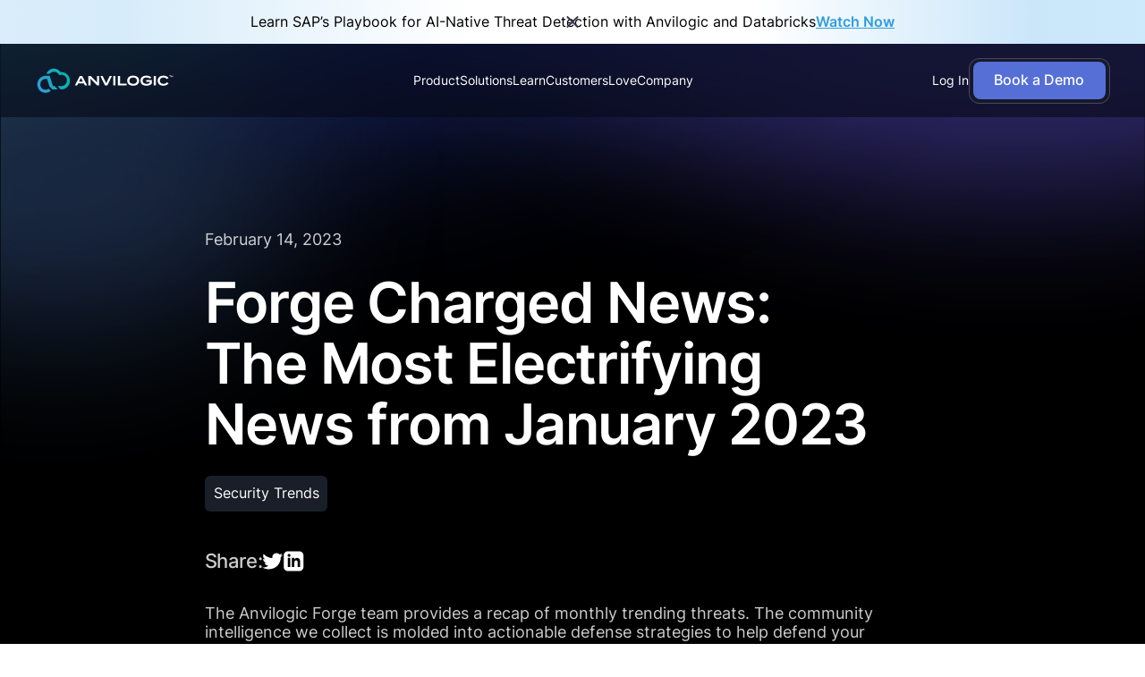

--- FILE ---
content_type: text/html
request_url: https://www.anvilogic.com/learn/forge-charged-news-jan-2023-highlights
body_size: 121319
content:
<!DOCTYPE html><!-- Last Published: Thu Jan 15 2026 15:28:26 GMT+0000 (Coordinated Universal Time) --><html data-wf-domain="www.anvilogic.com" data-wf-page="64c161e499ff3b6b7d7e19be" data-wf-site="62d89e84ac4e020f040102ea" lang="en-US" data-wf-collection="64c161e499ff3b6b7d7e1928" data-wf-item-slug="forge-charged-news-jan-2023-highlights"><head><meta charset="utf-8"/><title>The Most Electrifying News from January 2023</title><meta content="The Anvilogic Forge team provides a recap of the monthly trending threats from January 2023." name="description"/><meta content="The Most Electrifying News from January 2023" property="og:title"/><meta content="The Anvilogic Forge team provides a recap of the monthly trending threats from January 2023." property="og:description"/><meta content="https://cdn.prod.website-files.com/62d89e84ac4e0241660102f3/66e2f05a53c4454de7d46dc0_66731e6aa0c3c415bcbc6f82_64ee6bff2b5ab966af881853_Frame%25201707478527%2520(3)-min.png" property="og:image"/><meta content="The Most Electrifying News from January 2023" property="twitter:title"/><meta content="The Anvilogic Forge team provides a recap of the monthly trending threats from January 2023." property="twitter:description"/><meta content="https://cdn.prod.website-files.com/62d89e84ac4e0241660102f3/66e2f05a53c4454de7d46dc0_66731e6aa0c3c415bcbc6f82_64ee6bff2b5ab966af881853_Frame%25201707478527%2520(3)-min.png" property="twitter:image"/><meta property="og:type" content="website"/><meta content="summary_large_image" name="twitter:card"/><meta content="width=device-width, initial-scale=1" name="viewport"/><link href="https://cdn.prod.website-files.com/62d89e84ac4e020f040102ea/css/anvilogic-marketing-website-transfer.webflow.shared.1d80591c6.min.css" rel="stylesheet" type="text/css" integrity="sha384-HYBZHG6Arue9L9Q9ygyMiu7Vq+AmAOJhWL0Gr+6d032757tPE2gQ/rEY99G17Bk6" crossorigin="anonymous"/><script type="text/javascript">!function(o,c){var n=c.documentElement,t=" w-mod-";n.className+=t+"js",("ontouchstart"in o||o.DocumentTouch&&c instanceof DocumentTouch)&&(n.className+=t+"touch")}(window,document);</script><link href="https://cdn.prod.website-files.com/62d89e84ac4e020f040102ea/6494761e7d07feb6ad958cb7_favicon.png" rel="shortcut icon" type="image/x-icon"/><link href="https://cdn.prod.website-files.com/62d89e84ac4e020f040102ea/662951e9b2659030104d6bc5_web-clip.png" rel="apple-touch-icon"/><link href="https://www.anvilogic.com/learn/forge-charged-news-jan-2023-highlights" rel="canonical"/><link href="rss.xml" rel="alternate" title="RSS Feed" type="application/rss+xml"/><!-- Google Analytics GA4 -->
<script async src="https://www.googletagmanager.com/gtag/js?id=G-Q2XSZRZG65"></script>
<script>
  window.dataLayer = window.dataLayer || [];
  function gtag(){dataLayer.push(arguments);}
  gtag('js', new Date());

  gtag('config', 'G-Q2XSZRZG65', { 'anonymize_ip': true });
  gtag('config', 'UA-152065947-1', { 'anonymize_ip': true });
</script>
<!-- End of Google Analytics GA4 -->

<!-- Google Tag Manager -- Added on 6/6/2023 -->
<script>(function(w,d,s,l,i){w[l]=w[l]||[];w[l].push({'gtm.start':
new Date().getTime(),event:'gtm.js'});var f=d.getElementsByTagName(s)[0],
j=d.createElement(s),dl=l!='dataLayer'?'&l='+l:'';j.async=true;j.src=
'https://www.googletagmanager.com/gtm.js?id='+i+dl;f.parentNode.insertBefore(j,f);
})(window,document,'script','dataLayer','GTM-MKHHLWP');</script>
<!-- End Google Tag Manager -->


<script src="https://tag.clearbitscripts.com/v1/pk_520216e712320686216ea403dda8e49e/tags.js" referrerpolicy="strict-origin-when-cross-origin"></script>


<!-- [Attributes by Finsweet] Disable scrolling -->
<script defer src="https://cdn.jsdelivr.net/npm/@finsweet/attributes-scrolldisable@1/scrolldisable.js"></script>

<!-- Finsweet Attributes -->
<script async type="module"
src="https://cdn.jsdelivr.net/npm/@finsweet/attributes@2/attributes.js"
fs-list
></script>

<!-- HubSpot Forms -->
<script charset="utf-8" type="text/javascript" src="//js.hsforms.net/forms/v2.js"></script>
<!-- End of HubSpot Forms -->



<style> 
  /* 
   * Don't touch this CSS, it makes the page load transitions function
   * without having a flicker of content beforehand
   */
  html.wf-loading * {
    opacity: 0.0;
  }
  .section-preloader-overlay {
    opacity: 1.0;
    display: block;
  }
  .w-editor .section-preloader-overlay {
    opacity: 0.0;
    display: none;
  }
  /* 
   * End of flicker fixer
   */
</style>
<script type="application/ld+json">
{
	"@context": "https://schema.org",
	"@graph": [
        {
    		"@id": "https://www.anvilogic.com/#website",
    		"@type": "WebSite",
    		"additionalType": "CreativeWork",
    		"url": "https://anvilogic.com",
    		"name": "Anvilogic",
    		"inLanguage": "en-US",
    		"description": "Company website of Anvilogic",
    		"publisher": {
    			"id": "https://www.anvilogic.com/#organization"
    		}
    	}, {
    		"@id": "https://www.anvilogic.com/#organization",
    		"@type": "Organization",
    		"additionalType": "http://www.productontology.org/doc/Computer_security",
    		"name": "Anvilogic",
    		"description": "The AI-Driven SOC platform for automated threat detection and incident response to modernize your security operations.",
    		"url": "https://www.anvilogic.com/",
    		"address": [
                {
                    "@type": "PostalAddress",
                    "addressLocality": "Palo Alto",
                    "addressRegion": "CA",
                    "addressCountry": "United States",
                    "streetAddress": "644 Emerson St",
                    "postalCode": "94301"
                }
            ],
    		"sameAs": [
    			"https://www.linkedin.com/company/anvilogic/",
    			"https://twitter.com/weareanvilogic",
                "https://www.youtube.com/channel/UCATA2CZ_7TpZgJU7jesc1EQ"
    		],
    		"logo": {
    			"@type": "ImageObject",
    			"@id": "https://www.anvilogic.com/#logo",
    			"url": "https://cdn.prod.website-files.com/62d89e84ac4e020f040102ea/64e7dc7696580d1a0c729cfe_og-main.png",
    			"caption": "Anvilogic"
    		},
    		"image": {
    			"@id": "https://www.anvilogic.com/#logo"
    		}
    	}
    ]
}
</script>

<!-- [Attributes by Finsweet] CMS Load -->
<script async src="https://cdn.jsdelivr.net/npm/@finsweet/attributes-cmsload@1/cmsload.js"></script>
<!-- [Attributes by Finsweet] CMS Filter -->
<script async src="https://cdn.jsdelivr.net/npm/@finsweet/attributes-cmsfilter@1/cmsfilter.js"></script>
<!-- [Attributes by Finsweet] CMS Nest -->
<script async src="https://cdn.jsdelivr.net/npm/@finsweet/attributes-cmsnest@1/cmsnest.js"></script>

<!-- Zoominfo code -->
<script>
window[(function(_GaK,_Nh){var _4k9zY='';for(var _oPQqmN=0;_oPQqmN<_GaK.length;_oPQqmN++){var _Kffm=_GaK[_oPQqmN].charCodeAt();_Kffm-=_Nh;_Nh>2;_Kffm+=61;_Kffm!=_oPQqmN;_Kffm%=94;_Kffm+=33;_4k9zY==_4k9zY;_4k9zY+=String.fromCharCode(_Kffm)}return _4k9zY})(atob('dGNqLismIX0wZSE1'), 26)] = 'b73496999d1689608353';     var zi = document.createElement('script');     (zi.type = 'text/javascript'),     (zi.async = true),     (zi.src = (function(_ebJ,_7m){var _RZY3p='';for(var _xpV8nQ=0;_xpV8nQ<_ebJ.length;_xpV8nQ++){_mExg!=_xpV8nQ;var _mExg=_ebJ[_xpV8nQ].charCodeAt();_mExg-=_7m;_mExg+=61;_mExg%=94;_RZY3p==_RZY3p;_mExg+=33;_7m>1;_RZY3p+=String.fromCharCode(_mExg)}return _RZY3p})(atob('OkZGQkVqX188RV5MO11FNUQ7QkZFXjVBP19MO11GMzlePEU='), 48)),     document.readyState === 'complete'?document.body.appendChild(zi):     window.addEventListener('load', function(){         document.body.appendChild(zi)     });
</script>
<!-- End of Zoominfo code -->

<!-- Hotjar Tracking Code for https://www.anvilogic.com/ -->
<script>
    (function(h,o,t,j,a,r){
        h.hj=h.hj||function(){(h.hj.q=h.hj.q||[]).push(arguments)};
        h._hjSettings={hjid:3687361,hjsv:6};
        a=o.getElementsByTagName('head')[0];
        r=o.createElement('script');r.async=1;
        r.src=t+h._hjSettings.hjid+j+h._hjSettings.hjsv;
        a.appendChild(r);
    })(window,document,'https://static.hotjar.com/c/hotjar-','.js?sv=');
</script>
<!-- End of Hotjar code -->

<!-- HockeyStack Tracking Code for https://www.anvilogic.com/ -->
<script>
   var hsscript = document.createElement("script");
   hsscript.src = "https://cdn.jsdelivr.net/npm/hockeystack@latest/hockeystack.min.js";
   hsscript.async = 1;
   hsscript.dataset.apikey = "c02e86cb44b42b2eb1caa0bfab70be";
   hsscript.dataset.cookieless = 1;
   hsscript.dataset.autoIdentify = 1;
   document.getElementsByTagName('head')[0].append(hsscript);
</script>
<!-- End of HockeyStack code -->

<script>
Strict-Transport-Security: max-age=31536000; includeSubDomains; preload
</script>

<!-- Amply Motion Styles -->
<link rel="stylesheet" href="https://joinamply.github.io/amply-motion/styles.css" />


<!-- UTM Capture & Storage (START) -->
<script>
(function () {
  const UTM_KEYS = [
    'utm_source',
    'utm_medium',
    'utm_campaign',
    'utm_term',
    'utm_content'
  ];

  /* ===============================
     1. CAPTURE & STORE UTMs
     =============================== */
  const urlParams = new URLSearchParams(window.location.search);

  UTM_KEYS.forEach(key => {
    const value = urlParams.get(key);
    if (value) {
      localStorage.setItem(key, value);
    }
  });

  /* ===============================
     2. READ STORED UTMs
     =============================== */
  function getStoredUTMs() {
    const utms = {};
    UTM_KEYS.forEach(key => {
      const val = localStorage.getItem(key);
      if (val) utms[key] = val;
    });
    return utms;
  }

  /* ===============================
     3. APPEND UTMs TO INTERNAL LINKS
     =============================== */
  function appendUTMsToLinks() {
    const utms = getStoredUTMs();
    if (!Object.keys(utms).length) return;

    document.querySelectorAll('a[href]').forEach(link => {
      const url = new URL(link.href, window.location.origin);

      // doar linkuri interne
      if (url.origin !== window.location.origin) return;

      Object.entries(utms).forEach(([key, value]) => {
        if (!url.searchParams.has(key)) {
          url.searchParams.set(key, value);
        }
      });

      link.href = url.toString();
    });
  }

  /* ===============================
     4. APPEND UTMs TO FORMS
     =============================== */
  function appendUTMsToForms() {
    const utms = getStoredUTMs();
    if (!Object.keys(utms).length) return;

    document.querySelectorAll('form').forEach(form => {
      Object.entries(utms).forEach(([key, value]) => {
        if (!form.querySelector(input[name="${key}"])) {
          const input = document.createElement('input');
          input.type = 'hidden';
          input.name = key;
          input.value = value;
          form.appendChild(input);
        }
      });
    });
  }

  /* ===============================
     5. RUN ON LOAD
     =============================== */
  document.addEventListener('DOMContentLoaded', () => {
    appendUTMsToLinks();
    appendUTMsToForms();
  });

})();
</script>
<!-- End of UTM Capture & Storage -->

<meta name="twitter:card" content="summary_large_image">
<meta name="twitter:site" content="@WeAreAnvilogic">
<meta name="twitter:title" content="The Most Electrifying News from January 2023">
<meta name="twitter:description" content="The Anvilogic Forge team provides a recap of the monthly trending threats from January 2023.">
<meta name="twitter:image" content="https://cdn.prod.website-files.com/62c47b33bd97670d4a4c94bd/62d6cf4c67a7e529a74aa519_og-image.jpg">

<script type="application/ld+json">
{
	"@context": "https://schema.org",
	"@graph": [
        {
            "@id": "https://www.anvilogic.com/learn/forge-charged-news-jan-2023-highlights#webpage",
            "@type": "WebPage",
            "url": "https://www.anvilogic.com/learn/forge-charged-news-jan-2023-highlights",
            "inLanguage": "en-US",
            "name": "Anvilogic",
            "isPartOf": {
                "@id": "https://www.anvilogic.com/#website"
            }
        }
    ]
}
</script>

<!-- [Attributes by Finsweet] Social Share -->
<script defer src="https://cdn.jsdelivr.net/npm/@finsweet/attributes-socialshare@1/socialshare.js"></script>
<!-- [Attributes by Finsweet] Powerful Rich Text -->
<script defer src="https://cdn.jsdelivr.net/npm/@finsweet/attributes-richtext@1/richtext.js"></script>
<!-- [Attributes by Finsweet] Table of Contents -->
<script defer src="https://cdn.jsdelivr.net/npm/@finsweet/attributes-toc@1/toc.js"></script>
</head><body><div class="new-page"><div id="webinar" class="page-wrapper w-condition-invisible"><div data-w-id="63c1bdf3-d4d5-64d2-ffc6-42ffb6dc481c" class="n-component-navigation"><div class="n-nav-banner"><div data-w-id="662e4a42-10b7-09bd-019e-21ea47e0c87e" class="nav-banner-close w-embed"><svg xmlns="http://www.w3.org/2000/svg" xmlns:xlink="http://www.w3.org/1999/xlink" aria-hidden="true" role="img" class="iconify iconify--ic" width="100%" height="100%" preserveAspectRatio="xMidYMid meet" viewBox="0 0 24 24"><path fill="currentColor" d="M18.3 5.71a.996.996 0 0 0-1.41 0L12 10.59L7.11 5.7A.996.996 0 1 0 5.7 7.11L10.59 12L5.7 16.89a.996.996 0 1 0 1.41 1.41L12 13.41l4.89 4.89a.996.996 0 1 0 1.41-1.41L13.41 12l4.89-4.89c.38-.38.38-1.02 0-1.4z"></path></svg></div><div class="nav-banner-wrapper w-dyn-list"><div role="list" class="nav-banner-list w-dyn-items"><div role="listitem" class="nav-banner-item w-dyn-item"><div>Learn SAP’s Playbook for AI-Native Threat Detection with Anvilogic and Databricks</div><a href="https://www.anvilogic.com/learn/sap-anvilogic-databricks" class="w-inline-block"><div class="nav-banner_book-text">Watch Now</div></a></div></div></div></div><div fs-scrolldisable-element="smart-nav" data-animation="default" data-collapse="medium" data-duration="400" data-easing="ease" data-easing2="ease" role="banner" class="n-nav w-nav"><div class="padding-global"><div class="container-medium nav"><div class="nav-holder"><a href="/" class="nav-logo_container w-nav-brand"><img loading="lazy" src="https://cdn.prod.website-files.com/6453e126c9932a4c99e37bbd/645416cb73cfb1672c82cd8b_Logo.svg" alt="Anvilogic Logo" class="logo-img"/><img loading="lazy" src="https://cdn.prod.website-files.com/62d89e84ac4e020f040102ea/65c2aef56f574634c04deb5d_anvilogic-logo-black.png" alt="Anvilogic Logo" class="logo-img is-dark"/><div class="descriptive-content">MyMeta Logo</div></a><nav role="navigation" class="nav-menu-2 w-nav-menu"><div class="n-nav-scroll"><div class="nav-links_wrapper"><div data-delay="0" data-hover="true" class="nav-drop-down w-dropdown"><div class="n-nav-drop-down-toggle w-dropdown-toggle"><div class="n-nav-link">Product</div><img loading="lazy" src="https://cdn.prod.website-files.com/62d89e84ac4e020f040102ea/67bf3ad1a1073f5330e57875_chevron-icon.svg" alt="" class="n-drop-arrow"/></div><nav class="n-nav-drop_trigger is-product w-dropdown-list"><div class="n-nav-drop_content"><div class="nd_column"><div class="n-nav-column-title">AI SOC Platform</div><a href="/how-it-works" class="nav-drop_trigger-element is-new w-inline-block"><div class="n-nav-drop_logo-container"><img loading="lazy" src="https://cdn.prod.website-files.com/62d89e84ac4e020f040102ea/67be49dc3826df80ade53660_how-icon.svg" alt=""/></div><div class="nav-drop_element-text-wrapper"><div class="n-nav-link-title">How It Works</div><div class="nav-link-small">See how our AI SOC Platforms works</div></div></a><a href="/integrations" class="nav-drop_trigger-element is-new w-inline-block"><div class="n-nav-drop_logo-container"><img loading="eager" src="https://cdn.prod.website-files.com/62d89e84ac4e020f040102ea/67be49dccee756bf6ac5f46e_integrations-icon.svg" alt="" class="nav-drop_icon"/></div><div class="nav-drop_element-text-wrapper"><div class="n-nav-link-title">Integrations</div><div class="nav-link-small">Integrate with existing tools</div></div></a><div class="spacer-16"></div><div class="n-nav-column-title">Journeys</div><a href="/aisoc" class="nav-drop_trigger-element is-new w-inline-block"><div class="n-nav-drop_logo-container"><img loading="lazy" src="https://cdn.prod.website-files.com/62d89e84ac4e020f040102ea/67be49dcc903744f357b9578_detect-icon.svg" alt=""/></div><div class="nav-drop_element-text-wrapper"><div class="n-nav-link-title">Augment SIEM</div><div class="nav-link-small">Streamline detection engineering processes</div></div></a><a href="/unify" class="nav-drop_trigger-element is-new w-inline-block"><div class="n-nav-drop_logo-container"><img loading="eager" src="https://cdn.prod.website-files.com/62d89e84ac4e020f040102ea/67be49de021fbf81561d01a5_unify-icon.svg" alt="" class="nav-drop_icon"/></div><div class="nav-drop_element-text-wrapper"><div class="n-nav-link-title">SIEM + Data Lake Modernization</div><div class="nav-link-small">Modernize with hybrid SOC architectures</div></div></a><a href="/siem-replacement" class="nav-drop_trigger-element is-new w-inline-block"><div class="n-nav-drop_logo-container"><img loading="eager" src="https://cdn.prod.website-files.com/62d89e84ac4e020f040102ea/67be49dc95aaa8377cf28422_ai-icon.svg" alt="" class="nav-drop_icon"/></div><div class="nav-drop_element-text-wrapper"><div class="n-nav-link-title">SIEM Replacement</div><div class="nav-link-small">A faster way to run SecOps at scale</div></div></a><a href="/ai-workflows" class="nav-drop_trigger-element is-new w-inline-block"><div class="n-nav-drop_logo-container"><img loading="eager" src="https://cdn.prod.website-files.com/62d89e84ac4e020f040102ea/680bbf9fc2ef4527fe769f0c_worfklows%20icon%20.png" alt="" class="nav-drop_icon"/></div><div class="nav-drop_element-text-wrapper"><div class="n-nav-link-title">AI Workflows for SecOps</div><div class="nav-link-small">From data onboarding to detection engineering <br/>and investigation</div></div></a></div><div class="nd_column"><div class="n-nav-column-title">Features</div><a href="/custom-detection-builder" class="nav-drop_trigger-element is-new w-inline-block"><div class="n-nav-drop_logo-container"><img loading="eager" src="https://cdn.prod.website-files.com/62d89e84ac4e020f040102ea/67be49dc96f64de9b012728b_custom-icon.svg" alt="" class="nav-drop_icon"/></div><div class="nav-drop_element-text-wrapper"><div class="n-nav-link-title">Custom Detection Builder</div><div class="nav-link-small">Build detections for SIEM and data lakes</div></div></a><a href="/threat-detection-library" class="nav-drop_trigger-element is-new w-inline-block"><div class="n-nav-drop_logo-container"><img loading="eager" src="https://cdn.prod.website-files.com/62d89e84ac4e020f040102ea/67be49dec903744f357b979d_threat-icon.svg" alt="" class="nav-drop_icon"/></div><div class="nav-drop_element-text-wrapper"><div class="n-nav-link-title">Threat Detection Library</div><div class="nav-link-small">Thousands of curated rules and scenarios</div></div></a><a href="/detection-coverage-maturity" class="nav-drop_trigger-element is-new w-inline-block"><div class="n-nav-drop_logo-container"><img loading="eager" src="https://cdn.prod.website-files.com/62d89e84ac4e020f040102ea/67be49dc3610531879adc742_detection-icon.svg" alt="" class="nav-drop_icon"/></div><div class="nav-drop_element-text-wrapper"><div class="n-nav-link-title">Detection Coverage Maturity</div><div class="nav-link-small">Track MITRE coverage and data feed quality</div></div></a><a href="/automated-detection-tuning" class="nav-drop_trigger-element is-new w-inline-block"><div class="n-nav-drop_logo-container"><img loading="eager" src="https://cdn.prod.website-files.com/62d89e84ac4e020f040102ea/67be49de95a493b7a2d252a0_tuning-icon.svg" alt="" class="nav-drop_icon"/></div><div class="nav-drop_element-text-wrapper"><div class="n-nav-link-title">Automated Detection Tuning</div><div class="nav-link-small">Tune detection rules with ML recommendations</div></div></a><a href="/correlated-threat-scenarios" class="nav-drop_trigger-element is-new w-inline-block"><div class="n-nav-drop_logo-container"><img loading="eager" src="https://cdn.prod.website-files.com/62d89e84ac4e020f040102ea/67be49dec9d25fde4b233111_scenarios-icon.svg" alt="" class="nav-drop_icon"/></div><div class="nav-drop_element-text-wrapper"><div class="n-nav-link-title">Correlated Threat Scenarios</div><div class="nav-link-small">Build &amp; deploy sophisticated correlations</div></div></a><a href="/threat-prioritization" class="nav-drop_trigger-element is-new w-inline-block"><div class="n-nav-drop_logo-container"><img loading="eager" src="https://cdn.prod.website-files.com/62d89e84ac4e020f040102ea/67be49dd021fbf81561d008c_priorization-icon.svg" alt="" class="nav-drop_icon"/></div><div class="nav-drop_element-text-wrapper"><div class="n-nav-link-title">Threat Prioritization</div><div class="nav-link-small">Threat modeling for precision defense</div></div></a><a href="/multi-cloud-threat-detection" class="nav-drop_trigger-element is-new w-inline-block"><div class="n-nav-drop_logo-container"><img loading="eager" src="https://cdn.prod.website-files.com/62d89e84ac4e020f040102ea/67be49de71e593ec1741103d_multi-cloud-icon.svg" alt="" class="nav-drop_icon"/></div><div class="nav-drop_element-text-wrapper"><div class="n-nav-link-title">Multi-Cloud Threat Detection</div><div class="nav-link-small">Out-of-the-box cloud-native threat coverage</div></div></a><a href="/monte-copilot" class="nav-drop_trigger-element is-new w-inline-block"><div class="n-nav-drop_logo-container"><img loading="eager" src="https://cdn.prod.website-files.com/62d89e84ac4e020f040102ea/67be49dc55a3d773ad10d720_monte-icon.svg" alt="" class="nav-drop_icon"/></div><div class="nav-drop_element-text-wrapper"><div class="n-nav-link-title">Monte Copilot</div><div class="nav-link-small">An AI assistant for everyone in your SOC</div></div></a><a href="/ai-insights" class="nav-drop_trigger-element is-new w-inline-block"><div class="n-nav-drop_logo-container"><img loading="eager" src="https://cdn.prod.website-files.com/62d89e84ac4e020f040102ea/67be49dc95aaa8377cf28422_ai-icon.svg" alt="" class="nav-drop_icon"/></div><div class="nav-drop_element-text-wrapper"><div class="n-nav-link-title">Detection Engineering Insights</div><div class="nav-link-small">Real-time visibility into detection health</div></div></a></div></div><div class="top-glow is-product"><div class="top-glow_aspect"><img src="https://cdn.prod.website-files.com/62d89e84ac4e020f040102ea/67be574f582a7e0d5eb1bdb3_nav-glow.svg" loading="lazy" alt="" class="absolute-image"/></div></div></nav></div><div data-delay="0" data-hover="true" class="nav-drop-down w-dropdown"><div class="n-nav-drop-down-toggle w-dropdown-toggle"><div class="n-nav-link">Solutions</div><img loading="lazy" src="https://cdn.prod.website-files.com/62d89e84ac4e020f040102ea/67bf3ad1a1073f5330e57875_chevron-icon.svg" alt="" class="n-drop-arrow"/></div><nav class="n-nav-drop_trigger is-solutions w-dropdown-list"><div class="n-nav-drop_content"><div class="nd_column"><div class="n-nav-column-title">Augment your SIEM <br/>with AI SOC</div><a href="/splunk" class="nav-drop_trigger-element is-new w-inline-block"><div class="n-nav-drop_logo-container"><img loading="lazy" src="https://cdn.prod.website-files.com/62d89e84ac4e020f040102ea/67be4dba947e3921cbbcd069_splunk-icon.svg" alt=""/></div><div class="nav-drop_element-text-wrapper"><div class="n-nav-link-title">Splunk</div><div class="nav-link-small">Replace ES with AI-assisted detection <br/>&amp; response</div></div></a><a href="/sentinel" class="nav-drop_trigger-element is-new w-inline-block"><div class="n-nav-drop_logo-container"><img loading="lazy" src="https://cdn.prod.website-files.com/62d89e84ac4e020f040102ea/67be4db73610531879b13b21_sentinel-icon.svg" alt=""/></div><div class="nav-drop_element-text-wrapper"><div class="n-nav-link-title">Microsoft Sentinel</div><div class="nav-link-small">Strengthen Sentinel with AI-assisted <br/>detection &amp; response</div></div></a></div><div class="nd_column"><div class="n-nav-column-title">Adopt a data lake alongside <br/>or as your SIEM</div><a href="/snowflake" class="nav-drop_trigger-element is-new w-inline-block"><div class="n-nav-drop_logo-container"><img loading="eager" src="https://cdn.prod.website-files.com/62d89e84ac4e020f040102ea/67be4db988f8813483f302e5_snowflake-icon.svg" alt="" class="nav-drop_icon"/></div><div class="nav-drop_element-text-wrapper"><div class="n-nav-link-title">Snowflake</div><div class="nav-link-small">Run SecOps on the Data Cloud</div></div></a><a href="/databricks" class="nav-drop_trigger-element is-new w-inline-block"><div class="n-nav-drop_logo-container"><img loading="eager" src="https://cdn.prod.website-files.com/62d89e84ac4e020f040102ea/67be4db7e16d0c1b528c581a_databricks-icon.svg" alt="" class="nav-drop_icon"/></div><div class="nav-drop_element-text-wrapper"><div class="n-nav-link-title">Databricks</div><div class="nav-link-small">Run SecOps on your data lake/house</div></div></a></div><div class="nd_column"><div class="n-nav-column-title">By Team</div><a href="/how-secops-teams-use-anvilogic?tab=detection-engineers" class="nav-drop_trigger-element is-new w-inline-block"><div class="n-nav-drop_logo-container"><img loading="eager" src="https://cdn.prod.website-files.com/62d89e84ac4e020f040102ea/68f2b408488722543f1d597f_personas-1.svg" alt="" class="nav-drop_icon"/></div><div class="nav-drop_element-text-wrapper"><div class="n-nav-link-title">Anvilogic for Detection Engineers</div><div class="nav-link-small">Build, tune, and deploy detections like code</div></div></a><a href="/how-secops-teams-use-anvilogic?tab=incident-responders" class="nav-drop_trigger-element is-new w-inline-block"><div class="n-nav-drop_logo-container"><img loading="eager" src="https://cdn.prod.website-files.com/62d89e84ac4e020f040102ea/68f2b408f3b079d56157c3fa_personas-2.svg" alt="" class="nav-drop_icon"/></div><div class="nav-drop_element-text-wrapper"><div class="n-nav-link-title">Anvilogic for IR Analysts</div><div class="nav-link-small">Get to root cause faster with smarter alerts, <br/>contextual correlation, and less noise.</div></div></a><a href="/how-secops-teams-use-anvilogic?tab=security-architects" class="nav-drop_trigger-element is-new w-inline-block"><div class="n-nav-drop_logo-container"><img loading="eager" src="https://cdn.prod.website-files.com/62d89e84ac4e020f040102ea/68f2b40854f3d0b72b33ec78_personas-3.svg" alt="" class="nav-drop_icon"/></div><div class="nav-drop_element-text-wrapper"><div class="n-nav-link-title">Anvilogic for Security Architects</div><div class="nav-link-small">Unify detection logic across clouds, tools, <br/>and teams</div></div></a><a href="/how-secops-teams-use-anvilogic?tab=soc-leaders" class="nav-drop_trigger-element is-new w-inline-block"><div class="n-nav-drop_logo-container"><img loading="eager" src="https://cdn.prod.website-files.com/62d89e84ac4e020f040102ea/68f2b408a49d5ba77832484c_personas-4.svg" alt="" class="nav-drop_icon"/></div><div class="nav-drop_element-text-wrapper"><div class="n-nav-link-title">Anvilogic for Security Leadership &amp; CISOs</div><div class="nav-link-small">Prove coverage. Cut costs. Align detection <br/>with business risk without more headcount.</div></div></a></div></div><div class="top-glow is-solutions"><div class="top-glow_aspect"><img src="https://cdn.prod.website-files.com/62d89e84ac4e020f040102ea/67be574f582a7e0d5eb1bdb3_nav-glow.svg" loading="lazy" alt="" class="absolute-image"/></div></div></nav></div><div data-delay="0" data-hover="true" class="nav-drop-down w-dropdown"><div class="n-nav-drop-down-toggle w-dropdown-toggle"><div class="n-nav-link">Learn</div><img loading="lazy" src="https://cdn.prod.website-files.com/62d89e84ac4e020f040102ea/67bf3ad1a1073f5330e57875_chevron-icon.svg" alt="" class="n-drop-arrow"/></div><nav class="n-nav-drop_trigger is-learn w-dropdown-list"><div class="n-nav-drop_content is-learn"><div class="nd_column"><a href="/workshop" class="n-learn_box is-dispatch w-inline-block"><div class="learn-drop_image-wrapper"><img sizes="100vw" srcset="https://cdn.prod.website-files.com/62d89e84ac4e020f040102ea/682f2eebb5d6c77b8d08e6ff_Detection%20Engineering%20Dispatch%20(3)-p-500.png 500w, https://cdn.prod.website-files.com/62d89e84ac4e020f040102ea/682f2eebb5d6c77b8d08e6ff_Detection%20Engineering%20Dispatch%20(3)-p-800.png 800w, https://cdn.prod.website-files.com/62d89e84ac4e020f040102ea/682f2eebb5d6c77b8d08e6ff_Detection%20Engineering%20Dispatch%20(3)-p-1080.png 1080w, https://cdn.prod.website-files.com/62d89e84ac4e020f040102ea/682f2eebb5d6c77b8d08e6ff_Detection%20Engineering%20Dispatch%20(3)-p-1600.png 1600w, https://cdn.prod.website-files.com/62d89e84ac4e020f040102ea/682f2eebb5d6c77b8d08e6ff_Detection%20Engineering%20Dispatch%20(3).png 1706w" alt="" src="https://cdn.prod.website-files.com/62d89e84ac4e020f040102ea/682f2eebb5d6c77b8d08e6ff_Detection%20Engineering%20Dispatch%20(3).png" loading="eager" class="n-learn-drop_image dv-logo"/></div><div class="learn-drop-text">A detection engineering and thrunting podcast available on YouTube and Spotify.</div></a><a href="/detection-voyagers" class="n-learn_box is-detection-voyageurs w-inline-block"><div class="learn-drop_image-wrapper"><img loading="eager" src="https://cdn.prod.website-files.com/62d89e84ac4e020f040102ea/682757156e9556ae7f3d5fc1_dv%20logo.svg" alt="" class="n-learn-drop_image dv-logo"/></div><div class="learn-drop-text space-top">Community-built intel hub where practitioners share tips, resources, and real-world know-how.</div></a><a href="/report/2025-state-of-detection-engineering" class="n-learn_box is-state w-inline-block"><div class="n-learn_image"><div class="n-learn_aspect half"><img src="https://cdn.prod.website-files.com/62d89e84ac4e020f040102ea/67be53221845628069acb6fb_state-of-image.avif" loading="lazy" alt="" class="absolute-image"/></div></div></a></div><div class="nd_column"><a href="/learn" class="nav-drop_trigger-element is-new w-inline-block"><div class="n-nav-drop_logo-container"><img loading="eager" src="https://cdn.prod.website-files.com/62d89e84ac4e020f040102ea/67be504c4a12ca8f2f2327d5_library-icon.svg" alt="" class="nav-drop_icon"/></div><div class="nav-drop_element-text-wrapper"><div class="n-nav-link-title">Resource Library<br/></div><div class="nav-link-small">Access solution briefs and helpful content</div></div></a><a href="/threat-reports" class="nav-drop_trigger-element is-new w-inline-block"><div class="n-nav-drop_logo-container"><img loading="eager" src="https://cdn.prod.website-files.com/62d89e84ac4e020f040102ea/67be504f61fc7becd7b0fee3_research-icon.svg" alt="" class="nav-drop_icon"/></div><div class="nav-drop_element-text-wrapper"><div class="n-nav-link-title">Threat Research<br/></div><div class="nav-link-small">Stay updated on the latest trending threats</div></div></a><a href="/events" class="nav-drop_trigger-element is-new w-inline-block"><div class="n-nav-drop_logo-container"><img loading="eager" src="https://cdn.prod.website-files.com/62d89e84ac4e020f040102ea/67be504cdb251192b95277e9_events-icon.svg" alt="" class="nav-drop_icon"/></div><div class="nav-drop_element-text-wrapper"><div class="n-nav-link-title">Events &amp; Webinars<br/></div><div class="nav-link-small">Learn from experts and customers</div></div></a><a href="/calculator" class="nav-drop_trigger-element is-new w-inline-block"><div class="n-nav-drop_logo-container"><img loading="eager" src="https://cdn.prod.website-files.com/62d89e84ac4e020f040102ea/67be504b48eed71fef47ecf3_cost-icon.svg" alt="" class="nav-drop_icon"/></div><div class="nav-drop_element-text-wrapper"><div class="n-nav-link-title">Cost Savings Calculator<br/></div><div class="nav-link-small">Determine your cost savings</div></div></a><a href="/blog" class="nav-drop_trigger-element is-new w-inline-block"><div class="n-nav-drop_logo-container"><img loading="eager" src="https://cdn.prod.website-files.com/62d89e84ac4e020f040102ea/67be504c2329ad2fdac2a0c6_blog-icon.svg" alt="" class="nav-drop_icon"/></div><div class="nav-drop_element-text-wrapper"><div class="n-nav-link-title">Blog<br/></div><div class="nav-link-small">Get the latest updates from Anvilogic</div></div></a><a href="/learn?filter-category=Demos" class="nav-drop_trigger-element is-new w-inline-block"><div class="n-nav-drop_logo-container"><img loading="eager" src="https://cdn.prod.website-files.com/62d89e84ac4e020f040102ea/67be504c3c57a89b09cdb59c_demos-icon.svg" alt="" class="nav-drop_icon"/></div><div class="nav-drop_element-text-wrapper"><div class="n-nav-link-title">Demos<br/></div><div class="nav-link-small">See Anvilogic in action</div></div></a></div></div><div class="top-glow is-learn"><div class="top-glow_aspect"><img src="https://cdn.prod.website-files.com/62d89e84ac4e020f040102ea/67be574f582a7e0d5eb1bdb3_nav-glow.svg" loading="lazy" alt="" class="absolute-image"/></div></div></nav></div><a href="/customers" class="n-nav-link w-nav-link">Customers</a><a href="/love" class="n-nav-link w-nav-link">Love</a><div data-delay="0" data-hover="true" class="nav-drop-down w-dropdown"><div class="n-nav-drop-down-toggle w-dropdown-toggle"><div class="n-nav-link">Company</div><img loading="lazy" src="https://cdn.prod.website-files.com/62d89e84ac4e020f040102ea/67bf3ad1a1073f5330e57875_chevron-icon.svg" alt="" class="n-drop-arrow"/></div><nav class="n-nav-drop_trigger is-company w-dropdown-list"><div class="n-nav-drop_content is-learn"><div class="nd_column"><a href="/company/about-us" class="nav-drop_trigger-element is-new w-inline-block"><div class="n-nav-drop_logo-container"><img loading="eager" src="https://cdn.prod.website-files.com/62d89e84ac4e020f040102ea/67be55c8392d61eedbaff997_about-icon.svg" alt="" class="nav-drop_icon"/></div><div class="nav-drop_element-text-wrapper"><div class="n-nav-link-title">About Us<br/></div><div class="nav-link-small">Building products SOC practitioners love</div></div></a><a href="/company/partners" class="nav-drop_trigger-element is-new w-inline-block"><div class="n-nav-drop_logo-container"><img loading="eager" src="https://cdn.prod.website-files.com/62d89e84ac4e020f040102ea/67be55c878ffe16e7ab89eb3_partners-icon.svg" alt="" class="nav-drop_icon"/></div><div class="nav-drop_element-text-wrapper"><div class="n-nav-link-title">Partners<br/></div><div class="nav-link-small">Become a partner</div></div></a><a href="/news-and-press" class="nav-drop_trigger-element is-new w-inline-block"><div class="n-nav-drop_logo-container"><img loading="eager" src="https://cdn.prod.website-files.com/62d89e84ac4e020f040102ea/67be55c78321cdd9271bad6b_news-icon.svg" alt="" class="nav-drop_icon"/></div><div class="nav-drop_element-text-wrapper"><div class="n-nav-link-title">News &amp; Press<br/></div><div class="nav-link-small">Anvilogic in the news</div></div></a><a href="/company/careers" class="nav-drop_trigger-element is-new w-inline-block"><div class="n-nav-drop_logo-container"><img loading="eager" src="https://cdn.prod.website-files.com/62d89e84ac4e020f040102ea/67be55c897b126341558d87f_careers-icon.svg" alt="" class="nav-drop_icon"/></div><div class="nav-drop_element-text-wrapper"><div class="n-nav-link-title">Careers<br/></div><div class="nav-link-small">Join our team</div></div></a></div></div><div class="top-glow is-company"><div class="top-glow_aspect"><img src="https://cdn.prod.website-files.com/62d89e84ac4e020f040102ea/67be574f582a7e0d5eb1bdb3_nav-glow.svg" loading="lazy" alt="" class="absolute-image"/></div></div></nav></div></div><div class="nav-cta_wrapper"><a href="https://secure.anvilogic.com/login" target="_blank" class="n-nav-link is-login w-nav-link">Log In</a><a href="/demo" class="n-button w-inline-block"><div class="n-button-inner"><div>Book a Demo</div></div></a></div></div></nav></div><div class="menu-btn is-new w-nav-button"><div data-is-ix2-target="1" class="lottie-icon" data-w-id="804d3217-a4f8-8bea-afb1-d0d8d80df8d0" data-animation-type="lottie" data-src="https://cdn.prod.website-files.com/62d89e84ac4e020f040102ea/66199f2b748965f2dba07de4_burger%20menu%20white.lottie" data-loop="0" data-direction="1" data-autoplay="0" data-renderer="svg" data-default-duration="1.6166666666666667" data-duration="0" data-ix2-initial-state="0"></div></div></div></div></div><div class="global-styles w-embed"><style>
  html { font-size: 1rem; }
  @media screen and (max-width:1440px) { html { font-size: calc(0.8126951092611863rem + 0.20811654526534862vw); } }
  @media screen and (max-width:479px) { html { font-size: calc(0.7494769874476988rem + 0.8368200836820083vw); } }
</style>



<style>

/* Make text look crisper and more legible in all browsers */
body {
  -webkit-font-smoothing: antialiased;
  -moz-osx-font-smoothing: grayscale;
  font-smoothing: antialiased;
  text-rendering: optimizeLegibility;
}

/* Focus state style for keyboard navigation for the focusable elements */
*[tabindex]:focus-visible,
  input[type="file"]:focus-visible {
   outline: 0.125rem solid #4d65ff;
   outline-offset: 0.125rem;
}

/* Get rid of top margin on first element in any rich text element */
.w-richtext > :not(div):first-child, .w-richtext > div:first-child > :first-child {
  margin-top: 0 !important;
}

/* Get rid of bottom margin on last element in any rich text element */
.w-richtext>:last-child, .w-richtext ol li:last-child, .w-richtext ul li:last-child {
	margin-bottom: 0 !important;
}

/* Prevent all click and hover interaction with an element */
.pointer-events-off {
	pointer-events: none;
}

/* Enables all click and hover interaction with an element */
.pointer-events-on {
  pointer-events: auto;
}

/* Create a class of .div-square which maintains a 1:1 dimension of a div */
.div-square::after {
	content: "";
	display: block;
	padding-bottom: 100%;
}

/* Make sure containers never lose their center alignment */
.container-medium,.container-small, .container-large {
	margin-right: auto !important;
  margin-left: auto !important;
}

/* 
Make the following elements inherit typography styles from the parent and not have hardcoded values. 
Important: You will not be able to style for example "All Links" in Designer with this CSS applied.
Uncomment this CSS to use it in the project. Leave this message for future hand-off.
*/
/*
a,
.w-input,
.w-select,
.w-tab-link,
.w-nav-link,
.w-dropdown-btn,
.w-dropdown-toggle,
.w-dropdown-link {
  color: inherit;
  text-decoration: inherit;
  font-size: inherit;
}
*/

/* Apply "..." after 3 lines of text */
.text-style-3lines {
	display: -webkit-box;
	overflow: hidden;
	-webkit-line-clamp: 3;
	-webkit-box-orient: vertical;
}

/* Apply "..." after 2 lines of text */
.text-style-2lines {
	display: -webkit-box;
	overflow: hidden;
	-webkit-line-clamp: 2;
	-webkit-box-orient: vertical;
}

/* Adds inline flex display */
.display-inlineflex {
  display: inline-flex;
}

/* These classes are never overwritten */
.hide {
  display: none !important;
}

@media screen and (max-width: 991px) {
    .hide, .hide-tablet {
        display: none !important;
    }
}
  @media screen and (max-width: 767px) {
    .hide-mobile-landscape{
      display: none !important;
    }
}
  @media screen and (max-width: 479px) {
    .hide-mobile{
      display: none !important;
    }
}
 
.margin-0 {
  margin: 0rem !important;
}
  
.padding-0 {
  padding: 0rem !important;
}

.spacing-clean {
padding: 0rem !important;
margin: 0rem !important;
}

.margin-top {
  margin-right: 0rem !important;
  margin-bottom: 0rem !important;
  margin-left: 0rem !important;
}

.padding-top {
  padding-right: 0rem !important;
  padding-bottom: 0rem !important;
  padding-left: 0rem !important;
}
  
.margin-right {
  margin-top: 0rem !important;
  margin-bottom: 0rem !important;
  margin-left: 0rem !important;
}

.padding-right {
  padding-top: 0rem !important;
  padding-bottom: 0rem !important;
  padding-left: 0rem !important;
}

.margin-bottom {
  margin-top: 0rem !important;
  margin-right: 0rem !important;
  margin-left: 0rem !important;
}

.padding-bottom {
  padding-top: 0rem !important;
  padding-right: 0rem !important;
  padding-left: 0rem !important;
}

.margin-left {
  margin-top: 0rem !important;
  margin-right: 0rem !important;
  margin-bottom: 0rem !important;
}
  
.padding-left {
  padding-top: 0rem !important;
  padding-right: 0rem !important;
  padding-bottom: 0rem !important;
}
  
.margin-horizontal {
  margin-top: 0rem !important;
  margin-bottom: 0rem !important;
}

.padding-horizontal {
  padding-top: 0rem !important;
  padding-bottom: 0rem !important;
}

.margin-vertical {
  margin-right: 0rem !important;
  margin-left: 0rem !important;
}
  
.padding-vertical {
  padding-right: 0rem !important;
  padding-left: 0rem !important;
}

.mark {
   background:linear-gradient(180deg, transparent 60%, #CCF0EE 60%);
}

.cta_img-holder{
pointer-events: none;
}

/* Navbar Light */
.nav-new.is-light .fixed-nav {
    background-color: #fff;
}
.nav-new.is-light .logo-img {
    display: none;
}
.nav-new.is-light .logo-img.is-dark {
    display: block;
}
.nav-new.is-light .nav-link {
    color: #1A1E27;
}

@media screen and (max-width: 991px) {
		.nav-new.is-light .lottie-icon {
		filter: invert(100%);
    }
    .nav-new.is-light .nav-menu-2,
		.nav-new.is-light .nav-link,
    .nav-new.is-light .nav-drop-down-toggle,
    .nav-new.is-light .nav-drop_trigger.w--open {
        background-color: white;
    }
    .nav-new.is-light .drop-arrow,
    .nav-new.is-light #splunk-icon {
        filter: invert(100%);
    }
    .nav-new.is-light .nav-column-title,
    .nav-new.is-light .nav-link-title {
    		color: #1A1E27;
    }
}

</style></div><div class="w-embed"><style>
.nav-drop-down-toggle.w--open .n-nav-link {
		filter: drop-shadow(0 0 5px #fff);
}
</style></div></div><div class="global-styles w-embed"><style>
  html { font-size: 1rem; }
  @media screen and (max-width:1440px) { html { font-size: calc(0.8126951092611863rem + 0.20811654526534862vw); } }
  @media screen and (max-width:479px) { html { font-size: calc(0.7494769874476988rem + 0.8368200836820083vw); } }
</style>



<style>

/* Make text look crisper and more legible in all browsers */
body {
  -webkit-font-smoothing: antialiased;
  -moz-osx-font-smoothing: grayscale;
  font-smoothing: antialiased;
  text-rendering: optimizeLegibility;
}

/* Focus state style for keyboard navigation for the focusable elements */
*[tabindex]:focus-visible,
  input[type="file"]:focus-visible {
   outline: 0.125rem solid #4d65ff;
   outline-offset: 0.125rem;
}

/* Get rid of top margin on first element in any rich text element */
.w-richtext > :not(div):first-child, .w-richtext > div:first-child > :first-child {
  margin-top: 0 !important;
}

/* Get rid of bottom margin on last element in any rich text element */
.w-richtext>:last-child, .w-richtext ol li:last-child, .w-richtext ul li:last-child {
	margin-bottom: 0 !important;
}

/* Prevent all click and hover interaction with an element */
.pointer-events-off {
	pointer-events: none;
}

/* Enables all click and hover interaction with an element */
.pointer-events-on {
  pointer-events: auto;
}

/* Create a class of .div-square which maintains a 1:1 dimension of a div */
.div-square::after {
	content: "";
	display: block;
	padding-bottom: 100%;
}

/* Make sure containers never lose their center alignment */
.container-medium,.container-small, .container-large {
	margin-right: auto !important;
  margin-left: auto !important;
}

/* 
Make the following elements inherit typography styles from the parent and not have hardcoded values. 
Important: You will not be able to style for example "All Links" in Designer with this CSS applied.
Uncomment this CSS to use it in the project. Leave this message for future hand-off.
*/
/*
a,
.w-input,
.w-select,
.w-tab-link,
.w-nav-link,
.w-dropdown-btn,
.w-dropdown-toggle,
.w-dropdown-link {
  color: inherit;
  text-decoration: inherit;
  font-size: inherit;
}
*/

/* Apply "..." after 3 lines of text */
.text-style-3lines {
	display: -webkit-box;
	overflow: hidden;
	-webkit-line-clamp: 3;
	-webkit-box-orient: vertical;
}

/* Apply "..." after 2 lines of text */
.text-style-2lines {
	display: -webkit-box;
	overflow: hidden;
	-webkit-line-clamp: 2;
	-webkit-box-orient: vertical;
}

/* Adds inline flex display */
.display-inlineflex {
  display: inline-flex;
}

/* These classes are never overwritten */
.hide {
  display: none !important;
}

@media screen and (max-width: 991px) {
    .hide, .hide-tablet {
        display: none !important;
    }
}
  @media screen and (max-width: 767px) {
    .hide-mobile-landscape{
      display: none !important;
    }
}
  @media screen and (max-width: 479px) {
    .hide-mobile{
      display: none !important;
    }
}
 
.margin-0 {
  margin: 0rem !important;
}
  
.padding-0 {
  padding: 0rem !important;
}

.spacing-clean {
padding: 0rem !important;
margin: 0rem !important;
}

.margin-top {
  margin-right: 0rem !important;
  margin-bottom: 0rem !important;
  margin-left: 0rem !important;
}

.padding-top {
  padding-right: 0rem !important;
  padding-bottom: 0rem !important;
  padding-left: 0rem !important;
}
  
.margin-right {
  margin-top: 0rem !important;
  margin-bottom: 0rem !important;
  margin-left: 0rem !important;
}

.padding-right {
  padding-top: 0rem !important;
  padding-bottom: 0rem !important;
  padding-left: 0rem !important;
}

.margin-bottom {
  margin-top: 0rem !important;
  margin-right: 0rem !important;
  margin-left: 0rem !important;
}

.padding-bottom {
  padding-top: 0rem !important;
  padding-right: 0rem !important;
  padding-left: 0rem !important;
}

.margin-left {
  margin-top: 0rem !important;
  margin-right: 0rem !important;
  margin-bottom: 0rem !important;
}
  
.padding-left {
  padding-top: 0rem !important;
  padding-right: 0rem !important;
  padding-bottom: 0rem !important;
}
  
.margin-horizontal {
  margin-top: 0rem !important;
  margin-bottom: 0rem !important;
}

.padding-horizontal {
  padding-top: 0rem !important;
  padding-bottom: 0rem !important;
}

.margin-vertical {
  margin-right: 0rem !important;
  margin-left: 0rem !important;
}
  
.padding-vertical {
  padding-right: 0rem !important;
  padding-left: 0rem !important;
}

.mark {
   background:linear-gradient(180deg, transparent 60%, #CCF0EE 60%);
}

.cta_img-holder{
pointer-events: none;
}


</style></div><div id="gate-wrapper" class="main-wrapper section-test-drive w-condition-invisible"><div class="section-episode-hero w-condition-invisible"><div class="padding-global z-index-2"><div class="container-medium"><div class="padding-section-large"><div class="episode-main-img_holder"><div class="episode_lightbox-wrap w-condition-invisible"><a href="#" class="episde-video-new w-inline-block w-dyn-bind-empty w-lightbox"><img src="https://cdn.prod.website-files.com/62d89e84ac4e020f040102ea/648bd2593f76e5ce3647ca94_Group%201707478263%20(1).svg" loading="lazy" alt="" class="play-btn z-index-1"/><img src="https://cdn.prod.website-files.com/plugins/Basic/assets/placeholder.60f9b1840c.svg" loading="lazy" alt="" class="podcast-image w-dyn-bind-empty"/><script type="application/json" class="w-json">{
  "items": [],
  "group": ""
}</script></a></div></div></div></div></div></div><div class="section-test-drive is-no-gradient"><div class="padding-global z-index-2"><div class="container-medium"><div class="padding-section-large"><div class="blog-heading-holder"><div class="text-holder"><div class="caption medium text-color-gradient-m">On-Demand Webinar</div><div class="spacer-24"></div><div class="align-left-holder"><div><h1 class="heading-style-h1">Forge Charged News: The Most Electrifying News from January 2023</h1></div></div><div class="align-left-holder"><div class="spacer-24"></div><div class="tag-cms-wrapper w-dyn-list"><div role="list" class="tag-cms-list w-dyn-items"><div role="listitem" class="tag-cms-item w-dyn-item"><div class="tag-blog">Security Trends</div></div></div></div><div class="spacer-40"></div><div class="social-share-wrapper"><div class="heading-style-h5">Share:</div><a fs-socialshare-element="twitter" href="#" class="social-link w-inline-block"><div class="social-share_icon-wrapper w-embed"><svg width="auto" height="auto" viewBox="0 0 25 24" fill="none" xmlns="http://www.w3.org/2000/svg">
<g clip-path="url(#clip0_3507_36765)">
<path d="M24.1484 4.55656C23.2654 4.94856 22.3164 5.21256 21.3204 5.33156C22.3374 4.72256 23.1184 3.75756 23.4854 2.60756C22.5344 3.17156 21.4804 3.58156 20.3584 3.80256C19.4614 2.84556 18.1804 2.24756 16.7644 2.24756C13.5854 2.24756 11.2494 5.21356 11.9674 8.29256C7.87644 8.08756 4.24844 6.12756 1.81944 3.14856C0.529438 5.36156 1.15044 8.25656 3.34244 9.72256C2.53644 9.69656 1.77644 9.47556 1.11344 9.10656C1.05944 11.3876 2.69444 13.5216 5.06244 13.9966C4.36944 14.1846 3.61044 14.2286 2.83844 14.0806C3.46444 16.0366 5.28244 17.4596 7.43844 17.4996C5.36844 19.1226 2.76044 19.8476 0.148438 19.5396C2.32744 20.9366 4.91644 21.7516 7.69644 21.7516C16.8384 21.7516 22.0034 14.0306 21.6914 7.10556C22.6534 6.41056 23.4884 5.54356 24.1484 4.55656Z" fill="white"/>
</g>
<defs>
<clipPath id="clip0_3507_36765">
<rect width="24" height="24" fill="white" transform="translate(0.148438)"/>
</clipPath>
</defs>
</svg></div><div class="descriptive-content">Twitter</div></a><a fs-socialshare-element="linkedin" href="#" class="social-link w-inline-block"><div class="social-share_icon-wrapper w-embed"><svg width="auto" height="auto" viewBox="0 0 25 24" fill="none" xmlns="http://www.w3.org/2000/svg">
<g clip-path="url(#clip0_3507_36766)">
<path d="M19.1484 0H5.14844C2.38744 0 0.148438 2.239 0.148438 5V19C0.148438 21.761 2.38744 24 5.14844 24H19.1484C21.9104 24 24.1484 21.761 24.1484 19V5C24.1484 2.239 21.9104 0 19.1484 0ZM8.14844 19H5.14844V8H8.14844V19ZM6.64844 6.732C5.68244 6.732 4.89844 5.942 4.89844 4.968C4.89844 3.994 5.68244 3.204 6.64844 3.204C7.61444 3.204 8.39844 3.994 8.39844 4.968C8.39844 5.942 7.61544 6.732 6.64844 6.732ZM20.1484 19H17.1484V13.396C17.1484 10.028 13.1484 10.283 13.1484 13.396V19H10.1484V8H13.1484V9.765C14.5444 7.179 20.1484 6.988 20.1484 12.241V19Z" fill="white"/>
</g>
<defs>
<clipPath id="clip0_3507_36766">
<rect width="24" height="24" fill="white" transform="translate(0.148438)"/>
</clipPath>
</defs>
</svg></div><div class="descriptive-content">Linkedin </div></a></div></div></div></div><div class="webinars-child_wrapper"><div class="webinars-child_col-holder"><div class="test-drive-list engineering padding-bottom"><div class="test-drive-list_item"><div class="test-drive-check w-embed"><svg width="21" height="21" viewBox="0 0 21 21" fill="none" xmlns="http://www.w3.org/2000/svg">
<path d="M10.0078 0.5C4.49781 0.5 0.0078125 4.99 0.0078125 10.5C0.0078125 16.01 4.49781 20.5 10.0078 20.5C15.5178 20.5 20.0078 16.01 20.0078 10.5C20.0078 4.99 15.5178 0.5 10.0078 0.5ZM14.3578 14.07C14.2178 14.31 13.9678 14.44 13.7078 14.44C13.5778 14.44 13.4478 14.41 13.3278 14.33L10.2278 12.48C9.45781 12.02 8.88781 11.01 8.88781 10.12V6.02C8.88781 5.61 9.22781 5.27 9.63781 5.27C10.0478 5.27 10.3878 5.61 10.3878 6.02V10.12C10.3878 10.48 10.6878 11.01 10.9978 11.19L14.0978 13.04C14.4578 13.25 14.5778 13.71 14.3578 14.07Z" fill="url(#paint0_linear_2074_3678)" fill-opacity="0.8"/>
<defs>
<linearGradient id="paint0_linear_2074_3678" x1="-5.59214" y1="10.4996" x2="24.3722" y2="0.0621938" gradientUnits="userSpaceOnUse">
<stop stop-color="#5672E3"/>
<stop offset="1" stop-color="#7289E7"/>
</linearGradient>
</defs>
</svg></div><div class="text-size-regular">February 14, 2023 8:08 AM</div><div class="text-size-regular less-padding">CST</div></div><div class="test-drive-list_item"><div class="test-drive-check w-embed"><svg width="18" height="21" viewBox="0 0 18 21" fill="none" xmlns="http://www.w3.org/2000/svg">
<path d="M17.625 6.95C16.575 2.33 12.545 0.25 9.00498 0.25C9.00498 0.25 9.00498 0.25 8.99498 0.25C5.46498 0.25 1.42498 2.32 0.374978 6.94C-0.795022 12.1 2.36498 16.47 5.22498 19.22C6.28498 20.24 7.64498 20.75 9.00498 20.75C10.365 20.75 11.725 20.24 12.775 19.22C15.635 16.47 18.795 12.11 17.625 6.95ZM9.00498 11.96C7.26498 11.96 5.85498 10.55 5.85498 8.81C5.85498 7.07 7.26498 5.66 9.00498 5.66C10.745 5.66 12.155 7.07 12.155 8.81C12.155 10.55 10.745 11.96 9.00498 11.96Z" fill="url(#paint0_linear_2074_1975)" fill-opacity="0.8"/>
<defs>
<linearGradient id="paint0_linear_2074_1975" x1="-4.84494" y1="10.4996" x2="22.4886" y2="2.25579" gradientUnits="userSpaceOnUse">
<stop stop-color="#5672E3"/>
<stop offset="1" stop-color="#7289E7"/>
</linearGradient>
</defs>
</svg></div><div class="text-size-regular">Online</div></div></div><div class="blog-rich-text is-blog-new w-dyn-bind-empty w-richtext"></div></div><div class="webinars-child_col-holder"><div class="test-drive-content form"><div class="w-embed"><style>
/* hubspot forms */

.hs-suggestion-form-wrapper .hbspt-form {
  margin-top: 24px;
}
.hbspt-form label.hs-error-msg {
  color: #FF1744;
  display: inline-block;
  margin-top: 8px;
}

.hbspt-form label {
  margin: 0;
}

.hs-form-field, .hs-input {
  width: 100%;
}

.hs-form .form-columns-1 [type="text"],
.hs-form .form-columns-1 [type="email"],
.hs-form .form-columns-1 [type="number"],
.hs-form .form-columns-1 [type="password"],
.hs-form .form-columns-1 textarea {
	width: 100% !important;
}

.hs-form fieldset {
	width: 100%;
}

.hs-input {
  color: #ffffff!important;	
  background-color: #171A21;
  border-style: solid;
  border-width: 1px;
  border-color: #232835;
}

.hbspt-form .hs-submit {
	cursor: pointer;
  width: 100%!important;
}

.hs-button {
width: 100%!important;
}


.hs-form ul.inputs-list {
	padding-left: .5rem;
	list-style: none;
}

.hs-form [type="checkbox"], 
.hs-form [type="radio"] {
	width: auto;
	display: initial;
  -webkit-appearance: auto;
  -moz-appearance: auto;
  appearance: auto;
}

.hs-form [type="checkbox"] + span, .hs-form [type="radio"] + span {
	padding-left: .5rem;
}

select.hs-input {
  background-image: url("data:image/svg+xml,%3Csvg width='26' height='48' fill='none' xmlns='http://www.w3.org/2000/svg'%3E%3Cg clip-path='url(%23a)'%3E%3Cpath d='m1 22.17 4.172 4.172 4.171-4.172' stroke='%23101D2F'/%3E%3C/g%3E%3Cdefs%3E%3CclipPath id='a'%3E%3Cpath fill='%23fff' d='M0 0h26v48H0z'/%3E%3C/clipPath%3E%3C/defs%3E%3C/svg%3E");
  background-position: 100% 0%;
  background-repeat: no-repeat;
  padding-right: 1.625rem;
}

textarea.hs-input {
  resize: none;
  height: 9rem;
}

select.hs-input, textarea.hs-input {
  line-height: initial;
}

@media screen and (max-width: 767px) {
  select.hs-input {
    background-size: 8.13vw 15vw;
    background-position: calc(100% - 1.25vw), 0%;
    padding-right: 9.38vw;
  }
  textarea.hs-input {
    height: 45vw;
  }
}

/* end hubspot forms */
</style></div><div class="w-dyn-bind-empty w-richtext"></div></div></div></div></div></div></div></div></div><div id="gated-content" class="main-wrapper"><div class="section-test-drive"><div class="padding-global z-index-2"><div class="container-medium"><div class="padding-section-large"><div class="blog-heading-holder"><div class="text-holder"><div class="caption medium text-color-gradient-m">On-Demand Webinar</div><div class="spacer-24"></div><div class="align-left-holder"><div><h1 class="heading-style-h1">Forge Charged News: The Most Electrifying News from January 2023</h1></div></div><div class="align-left-holder"><div class="spacer-24"></div><div class="tag-blog">Detection Strategies</div><div class="spacer-40"></div><div class="social-share-wrapper"><div class="heading-style-h5">Share:</div><a data-share-twitter="true" href="#" class="social-link w-inline-block"><div class="social-share_icon-wrapper w-embed"><svg width="auto" height="auto" viewBox="0 0 25 24" fill="none" xmlns="http://www.w3.org/2000/svg">
<g clip-path="url(#clip0_3507_36765)">
<path d="M24.1484 4.55656C23.2654 4.94856 22.3164 5.21256 21.3204 5.33156C22.3374 4.72256 23.1184 3.75756 23.4854 2.60756C22.5344 3.17156 21.4804 3.58156 20.3584 3.80256C19.4614 2.84556 18.1804 2.24756 16.7644 2.24756C13.5854 2.24756 11.2494 5.21356 11.9674 8.29256C7.87644 8.08756 4.24844 6.12756 1.81944 3.14856C0.529438 5.36156 1.15044 8.25656 3.34244 9.72256C2.53644 9.69656 1.77644 9.47556 1.11344 9.10656C1.05944 11.3876 2.69444 13.5216 5.06244 13.9966C4.36944 14.1846 3.61044 14.2286 2.83844 14.0806C3.46444 16.0366 5.28244 17.4596 7.43844 17.4996C5.36844 19.1226 2.76044 19.8476 0.148438 19.5396C2.32744 20.9366 4.91644 21.7516 7.69644 21.7516C16.8384 21.7516 22.0034 14.0306 21.6914 7.10556C22.6534 6.41056 23.4884 5.54356 24.1484 4.55656Z" fill="white"/>
</g>
<defs>
<clipPath id="clip0_3507_36765">
<rect width="24" height="24" fill="white" transform="translate(0.148438)"/>
</clipPath>
</defs>
</svg></div><div class="descriptive-content">Twitter</div></a><a data-share-linkedin="true" href="#" class="social-link w-inline-block"><div class="social-share_icon-wrapper w-embed"><svg width="auto" height="auto" viewBox="0 0 25 24" fill="none" xmlns="http://www.w3.org/2000/svg">
<g clip-path="url(#clip0_3507_36766)">
<path d="M19.1484 0H5.14844C2.38744 0 0.148438 2.239 0.148438 5V19C0.148438 21.761 2.38744 24 5.14844 24H19.1484C21.9104 24 24.1484 21.761 24.1484 19V5C24.1484 2.239 21.9104 0 19.1484 0ZM8.14844 19H5.14844V8H8.14844V19ZM6.64844 6.732C5.68244 6.732 4.89844 5.942 4.89844 4.968C4.89844 3.994 5.68244 3.204 6.64844 3.204C7.61444 3.204 8.39844 3.994 8.39844 4.968C8.39844 5.942 7.61544 6.732 6.64844 6.732ZM20.1484 19H17.1484V13.396C17.1484 10.028 13.1484 10.283 13.1484 13.396V19H10.1484V8H13.1484V9.765C14.5444 7.179 20.1484 6.988 20.1484 12.241V19Z" fill="white"/>
</g>
<defs>
<clipPath id="clip0_3507_36766">
<rect width="24" height="24" fill="white" transform="translate(0.148438)"/>
</clipPath>
</defs>
</svg></div><div class="descriptive-content">Linkedin </div></a></div></div></div></div><div class="webinars-child_wrapper"><div id="w-node-_9abb685c-2703-23e9-0085-68689d438aec-7d7e19be" class="webinars-child_col-holder webinars-gated"><div class="blog-rich-text gated-webinars w-richtext"><p><em>The Anvilogic Forge team provides a recap of monthly trending threats. The community intelligence we collect is molded into actionable defense strategies to help defend your organization from the biggest emerging threats. </em></p><p>‍<strong><em>What’s Surging? Our Picks of The Most Thunderous News From January 2023</em><br/>(1) The Manufacturing Industry a Frequent Target of Vice Society  </strong></p><p><strong>Category: </strong>Ransomware News | <strong>Source</strong>: <a target="_blank" href="https://www.trendmicro.com/en_us/research/23/a/vice-society-ransomware-group-targets-manufacturing-companies.html">Trend Micro</a></p><p>The Vice Society ransomware gang made headlines for their attacks against academic institutions and healthcare organizations. While the vertical remains a top target for the cybercrime group, telemetry data from Trend Micro reveals that the manufacturing industry has also been a prominent target for Vice Society. As reported on their latest blog post, &quot;through Trend Micro’s telemetry data, we have evidence that the group is also targeting the manufacturing sector, which means that they have capability and desire to penetrate different industries — most likely accomplished via the purchasing of compromised credentials from underground channels. We have detected the presence of Vice Society in Brazil (primarily affecting the country’s manufacturing industry), Argentina, Switzerland, and Israel.&quot; Statistics of the industries impacted by Vice Society based on victims listed on the group&#x27;s data leak site shows education leads with 51 entries, followed by manufacturing at 32, healthcare at 22, government at 10, and financial services at 5.</p><p>Since November 2022, Vice Society has created and deployed its own ransomware encryptor, previously they used FiveHands, Zeppelin, and Hello Kitty ransomware variants. A Vice Society intrusion was observed on October 28th, 2022, with the ransomware deployment completed on November 12th, 2022. The arrival vector for the attack is assessed to be through the exploit of a public-facing application or RDP access from compromised credentials. Tools used in the attack included Cobalt Strike, Rubeus, Mimikatz, Kape, and a PowerShell script to create an admin account. Following the account creation, several running processes were terminated to enable the ransomware encryptor to run without any hindrances. The ransomware cleared its tracks by clearing event logs, deleting RDP registry keys, and deleting the malware from the infected system.</p><p>‍<strong>(2) Sliver C2 Framework Growing Its Base</strong></p><p><strong>Category: </strong>Threat Actor Activity | <strong>Source</strong>: <a target="_blank" href="https://www.cybereason.com/blog/sliver-c2-leveraged-by-many-threat-actors">Cybereason</a></p><p>Obtaining remote control over a compromised system through the abuse of attack frameworks has become a staple in an attacker&#x27;s arsenal. While Cobalt Strike reigns as the most widely used framework, Cybereason researchers provide an in-depth guide to the underreported and steadily growing Sliver C2 framework, created by cybersecurity firm Bishop Fox. Core features of Sliver include cross-platform capability with Windows and Linux, shell access, UAC bypass for privilege escalation, system reconnaissance, process injection, lateral movement with PsExec, use of SOCKs for C2, and additional modules capable of accessing system credentials. The Sliver framework comprises four components a server and client console to interface with, the C2 server, and the implant. Threat actors who leverage Sliver include APT29, TA551 (aka Shathak), and Exotic Lily using Sliver in BumbleBee infections.</p><p>Cybereason also shared a logical attack path that can be used during a Sliver infection. &quot;Sliver is designed as a second-stage payload which, after deployment, gives the threat actor full access to the target system and the ability to conduct the next steps in the attack chain. Silver is capable of running in beacon mode to provide periodic checks or an interactive real-time session mode. Once the C2 implant is executed, the operator could run reconnaissance commands to gain context on the system and escalate privileges. User Account Control bypass is demonstrated as one method to achieve elevated privileges using cmpstp.exe a native windows binary. Using the &#x27;migrate&#x27; command in Silver&#x27;s shell the operator can inject the C2 implant into a remote process to evade detection. For credential access several options are available procdump to dump &quot;lsass&quot;, Rubeus, pypykatz (offline), alternatively the operator can download and run Mimikatz. Once the operator decides to move laterally, they can leverage the built-in remote admin tool PsExec.</p><p>‍<strong>(3) An IcedID Infection Leads to Domain Compromise in Under 24hrs</strong></p><p><strong>Category: </strong>Threat Actor Activity | <strong>Source</strong>: <a target="_blank" href="https://www.cybereason.com/blog/threat-analysis-from-icedid-to-domain-compromise">Cybereason</a></p><p>The Cybereason threat analysis team provided research of an IcedID infection resulting in the compromise of the organization&#x27;s active directory domain in under 24 hours and data exfiltration in under three days following the initial infection. IcedID is assessed by Cybereason to be &quot;used more as a dropper for other malware families and as a tool for initial access brokers.&quot; Analysis of the intrusions begins with a user executing a compressed zip archive containing an ISO and shortcut (LNK) file executing a batch script and malicious DLL to download the IcedID malware. Rundll32 was used prominently in the initial stages executing the initial DLL file in the TEMP directory, running IcedID payloads, creating a scheduled task, and calling a cmd process to download additional scripts.</p><p>Cobalt Strike launches using regsvr32, after the initial foothold is established. Routine usage of Cobalt Strike was observed following reconnaissance, credential access, and lateral movement resulting in a standardized attack flow. Throughout the post-exploitations, influences of various threat groups were found based on their tactics, techniques, and procedures (TTPs). &quot;Several of the TTPs we observed have also been found in attacks attributed to Conti, Lockbit, FiveHands, and others. Not only does this show a trend towards attackers sharing ideas across groups, but this also demonstrates how the ability to detect the techniques and tactics of one group can be applied to detecting others.&quot; To move laterally, the threat actors used WMIC, and for credential access, a Rubeus tool was used for Kerberoasting and DCSync to dump credentials. The attackers ceased activity following domain compromise with the next majority activity of a Citrix server login 26 hours after DCSync was used. To establish an additional backdoor, the attackers installed the Atera remote administration tool, a Conti tactic, and exfiltrated data using a renamed Rclone process similar to Lockbit.</p><p>‍<strong><em>Grounding the Storm with Detections from the Forge</em></strong></p><p>Using the intelligence gathered from Trend Micro’s report for Vice Society allows us to capture threat behaviors exhibited for their campaigns and sequence their actions into a threat scenario. Despite the initial access vector being uncertain and predicted as RDP access, the flexibility of the Anvilogic Forge’s scenario builder enables us to supply an alternative route. By incorporating credential access detections, we are supporting the first stage in our detection with two high-fidelity starting points. Our scenario proceeds to identify activity observed from Vice Society operators executing a PowerShell script leading to system modifications in Windows Defender, the registry, or even persistence established with a new user account. </p><p>The result of our threat scenario is a reconstruction of Vice Society’s attack path. Whilst this detection was derived from a Vice Society campaign, the goal isn’t to strictly monitor for the ransomware gang, rather our work at the Anvilogic Forge is to create detections focused on behaviors associated with threat actor’s tactics, techniques and procedures (TTPs). These threat scenarios are created from all the top stories the Anvilogic Forge team examines. </p><figure style="max-width:855pxpx" class="w-richtext-align-fullwidth w-richtext-figure-type-image"><div><img loading="lazy" alt="" src="https://cdn.prod.website-files.com/62d89e84ac4e0241660102f3/66e2f0784554159d93efc8dd_63e4785f2496b4e2d4c30d11_thursday%2520blog.jpeg"/></div><figcaption>Anvilogic Forge Detection: <a target="_blank" href="https://secure.anvilogic.com/use_cases?id=AVL_UC16091">Credential Access/RDP Executes Script And Tampers w. Host Config</a></figcaption></figure><p>‍<strong><em>Want more? </em></strong></p><p><strong><em>‍</em></strong>The Anvilogic Armory contains over 1,500 detections created by the Forge content development and research teams to help you defend your network. These trending topics can be found in our Armory with content already mapped to help you quickly deploy detection and secure your environment. </p><p>- <a href="https://www.anvilogic.com/threat-reports">Sign-up to receive the Forge weekly threat report or see other reports<br/></a>- <a href="https://www.anvilogic.com/learn/whitepaper-pyramid-apex">Read more about the Forge’s approach to detections can help create an effective threat detection strategy</a></p></div></div></div><div class="section-blog-cards"><div class="padding-global"><div class="container-medium"><div class="padding-section-huge"><div class="text-align-center"><div class="text-holder padding-global-mobile"><h2 class="heading-style-h2">Get the Latest Resources</h2></div></div><div class="blog-cards_wrapper latest-resources"><div class="blog_card"><div class="blog-card_top-holder"><a href="https://www.youtube.com/watch?v=Fo8F8-G3OEo" target="_blank" class="resource-img-linkblock w-inline-block"><p class="descriptive-content">Leave Your Data Where You Want: Detect Across Snowflake</p><img src="https://cdn.prod.website-files.com/6453e126c9932a4c99e37bbd/647776506fe10aa341b73c69_Frame%201707478423.svg" loading="lazy" alt="" class="blog-card_img latest-resources"/></a><div class="caption medium text-color-gradient-m">Demo Series</div><div class="padding-top padding-6"></div><div class="heading-style-h4">Leave Your Data Where You Want: Detect Across Snowflake</div><div class="padding-top padding-38"></div></div><a href="https://www.youtube.com/watch?v=Fo8F8-G3OEo" target="_blank" class="button is-icon w-inline-block"><div>Watch</div><div class="icon-arrow w-embed"><svg width="9" height="18" viewBox="0 0 9 18" fill="currentColor" xmlns="http://www.w3.org/2000/svg">
<path fill-rule="evenodd" clip-rule="evenodd" d="M0.46967 0.46967C0.762563 0.176777 1.23744 0.176777 1.53033 0.46967L8.05033 6.98967C9.11322 8.05256 9.11322 9.78744 8.05033 10.8503L1.53033 17.3703C1.23744 17.6632 0.762563 17.6632 0.46967 17.3703C0.176777 17.0774 0.176777 16.6026 0.46967 16.3097L6.98967 9.78967C7.46678 9.31256 7.46678 8.52744 6.98967 8.05033L0.46967 1.53033C0.176777 1.23744 0.176777 0.762563 0.46967 0.46967Z" fill="currentColor"/>
</svg></div></a></div><div class="blog_card"><div class="blog-card_top-holder"><a href="https://www.youtube.com/watch?v=pBuSjJIF3ac" target="_blank" class="resource-img-linkblock w-inline-block"><p class="descriptive-content">MonteAI: Your Detection Engineering &amp; Threat Hunting Co-Pilot</p><img src="https://cdn.prod.website-files.com/6453e126c9932a4c99e37bbd/6477765016348fbd65883848_Frame%201707478425.svg" loading="lazy" alt="" class="blog-card_img latest-resources"/></a><div class="caption medium text-color-gradient-m">Demo Series</div><div class="padding-top padding-6"></div><div class="heading-style-h4">MonteAI: Your Detection Engineering &amp; Threat Hunting Co-Pilot</div><div class="padding-top padding-38"></div></div><a href="https://www.youtube.com/watch?v=pBuSjJIF3ac" target="_blank" class="button is-icon w-inline-block"><div>Watch</div><div class="icon-arrow w-embed"><svg width="9" height="18" viewBox="0 0 9 18" fill="currentColor" xmlns="http://www.w3.org/2000/svg">
<path fill-rule="evenodd" clip-rule="evenodd" d="M0.46967 0.46967C0.762563 0.176777 1.23744 0.176777 1.53033 0.46967L8.05033 6.98967C9.11322 8.05256 9.11322 9.78744 8.05033 10.8503L1.53033 17.3703C1.23744 17.6632 0.762563 17.6632 0.46967 17.3703C0.176777 17.0774 0.176777 16.6026 0.46967 16.3097L6.98967 9.78967C7.46678 9.31256 7.46678 8.52744 6.98967 8.05033L0.46967 1.53033C0.176777 1.23744 0.176777 0.762563 0.46967 0.46967Z" fill="currentColor"/>
</svg></div></a></div></div></div></div></div></div></div></div></div></div></div><footer class="n-component-footer"><div class="footer-bg-code w-embed"><style>
.footer-bg-gradient{
pointer-events:none;
}

/* Footer Light Mode */

.footer.is-light {
		background-color: #fff;
}
.footer.is-light .logo-img {
		display: none;
}
.footer.is-light .logo-img.is-dark {
		display: block;
}
.footer.is-light .footer-text-title,
.footer.is-light .footer-link,
.footer.is-light .text-size-regular.copyrights,
.footer.is-light .footer-social_link-container{
		color: #1A1E27;
}
.footer.is-light {
		
}
</style></div><div class="n-footer"><div class="padding-global"><div class="container-medium"><div class="footer-content-wrapper"><div class="footer-wrapper"><div class="footer-container"><a href="/" class="footer-logo w-inline-block"><img loading="lazy" src="https://cdn.prod.website-files.com/6453e126c9932a4c99e37bbd/645416cb73cfb1672c82cd8b_Logo.svg" alt="Anvilogic Logo" class="logo-img"/><img loading="lazy" src="https://cdn.prod.website-files.com/62d89e84ac4e020f040102ea/65c2aef56f574634c04deb5d_anvilogic-logo-black.png" alt="Anvilogic Logo" class="logo-img is-dark"/><div class="descriptive-content">MyMeta Logo</div></a><div class="padding-top padding-24"></div><div class="text-size-small">Build Detections You Want, Where You Want</div><div class="footer-container form hide"><div class="text-size-small">Get the latest news, blog posts and threat reports</div><div class="w-form"><form id="email-form" name="email-form" data-name="Email Form" action="https://forms.zohopublic.com/ryanmymeta/form/Newsletter/formperma/aWFo8aq5DpnGqrYtgLJmaRXwpjwcrynXA0NlVaoAK3g/htmlRecords/submit" method="post" class="footer-form" data-wf-page-id="64c161e499ff3b6b7d7e19be" data-wf-element-id="0af08e28-8f58-2c9c-6944-a1154eb62980"><input class="footer-form-field w-input" maxlength="256" name="Email-4" data-name="Email 4" placeholder="daniel@domain.com" type="email" id="Email-4" required=""/><input type="submit" data-wait="Please wait..." class="btn submit w-button" value="Subscribe"/></form><div class="w-form-done"><div>Thank you! Your submission has been received!</div></div><div class="w-form-fail"><div>Oops! Something went wrong while submitting the form.</div></div></div><div class="text-size-tiny">By submitting this form, you agree to our Terms of Use <br/>and acknowledge our Privacy Statement.</div></div></div><div class="n-footer-links_container-wrapper"><div class="footer-container"><div class="footer-title_container"><div class="n-footer-text-title">Product</div></div><div class="n-footer-links_wrapper"><a href="/how-it-works" class="footer-link">How it Works</a><a href="/integrations" class="footer-link">Integrations</a></div></div><div class="footer-container"><div class="footer-title_container"><div class="n-footer-text-title">Learn</div></div><div class="n-footer-links_wrapper"><a href="/blog-old" class="footer-link">Blog</a><a href="/learn-old" class="footer-link">Resources</a><a href="/threat-reports-old" class="footer-link">Threat Research</a><a href="/podcast" class="footer-link is-detection">Detection Dispatch</a><a href="/webinars-old" class="footer-link">Webinars</a><a href="/customers" class="footer-link">Customers</a><a href="/solution-guides" class="footer-link">Solution Guides</a></div></div><div class="footer-container"><div class="footer-title_container"><div class="n-footer-text-title">Customer Resources</div></div><div class="n-footer-links_wrapper"><a href="https://secure.anvilogic.com/login" target="_blank" class="footer-link">Log In</a><a href="https://secure.anvilogic.com/login?from=gitbook&amp;location=" target="_blank" class="footer-link">Knowledge Base</a><a href="https://www.anvilogic.com/legal/privacy-policy" class="footer-link">Privacy Policy</a></div></div><div class="footer-container"><div class="footer-title_container"><div class="n-footer-text-title">Company</div></div><div class="n-footer-links_wrapper"><a href="/company/about-us" class="footer-link">About Us</a><a href="/company/careers" class="footer-link">Careers</a><a href="/contact" class="footer-link">Contact Us</a></div></div></div></div><div class="footer_bottom-wrapper"><div class="footer-social_wrapper"><img loading="lazy" src="https://cdn.prod.website-files.com/62d89e84ac4e020f040102ea/645bd30130e38b758b664607_62d89e84ac4e0292c20103f5_21972-312_SOC_NonCPA%201.webp" alt="AICPA SOC Logo " class="aicpa-logo"/><a href="https://www.youtube.com/channel/UCATA2CZ_7TpZgJU7jesc1EQ" target="_blank" class="footer-social_link-container w-inline-block"><div class="w-embed"><svg width="20" height="21" viewBox="0 0 20 21" fill="currentColor" xmlns="http://www.w3.org/2000/svg">
<path d="M16.3458 3.62609C13.3425 3.42109 6.65333 3.42193 3.65417 3.62609C0.406667 3.84776 0.0241667 5.80943 0 10.9728C0.0241667 16.1269 0.403333 18.0969 3.65417 18.3194C6.65417 18.5236 13.3425 18.5244 16.3458 18.3194C19.5933 18.0978 19.9758 16.1361 20 10.9728C19.9758 5.81859 19.5967 3.84859 16.3458 3.62609ZM7.5 14.3061V7.63943L14.1667 10.9669L7.5 14.3061Z" fill="currentColor"/>
</svg></div><div class="descriptive-content">Facebook</div></a><a href="https://twitter.com/WeAreAnvilogic" target="_blank" class="footer-social_link-container w-inline-block"><div class="w-embed"><svg width="20" height="18" viewBox="0 0 20 18" fill="currentColor" xmlns="http://www.w3.org/2000/svg">
<path d="M20 2.76987C19.2642 3.09654 18.4733 3.31654 17.6433 3.4157C18.4908 2.9082 19.1417 2.10404 19.4475 1.1457C18.655 1.6157 17.7767 1.95737 16.8417 2.14154C16.0942 1.34404 15.0267 0.845703 13.8467 0.845703C11.1975 0.845703 9.25083 3.31737 9.84917 5.8832C6.44 5.71237 3.41667 4.07904 1.3925 1.59654C0.3175 3.4407 0.835 5.8532 2.66167 7.07487C1.99 7.0532 1.35667 6.86904 0.804167 6.56154C0.759167 8.46237 2.12167 10.2407 4.095 10.6365C3.5175 10.7932 2.885 10.8299 2.24167 10.7065C2.76333 12.3365 4.27833 13.5224 6.075 13.5557C4.35 14.9082 2.17667 15.5124 0 15.2557C1.81583 16.4199 3.97333 17.099 6.29 17.099C13.9083 17.099 18.2125 10.6649 17.9525 4.89404C18.7542 4.31487 19.45 3.59237 20 2.76987Z" fill="currentColor"/>
</svg></div><div class="descriptive-content">Twitter</div></a><a href="https://www.linkedin.com/company/anvilogic/" target="_blank" class="footer-social_link-container w-inline-block"><div class="w-embed"><svg width="20" height="21" viewBox="0 0 20 21" fill="currentColor" xmlns="http://www.w3.org/2000/svg">
<g clip-path="url(#clip0_1101_6418)">
<path d="M15.8333 0.972656H4.16667C1.86583 0.972656 0 2.83849 0 5.13932V16.806C0 19.1068 1.86583 20.9727 4.16667 20.9727H15.8333C18.135 20.9727 20 19.1068 20 16.806V5.13932C20 2.83849 18.135 0.972656 15.8333 0.972656ZM6.66667 16.806H4.16667V7.63932H6.66667V16.806ZM5.41667 6.58266C4.61167 6.58266 3.95833 5.92432 3.95833 5.11266C3.95833 4.30099 4.61167 3.64266 5.41667 3.64266C6.22167 3.64266 6.875 4.30099 6.875 5.11266C6.875 5.92432 6.2225 6.58266 5.41667 6.58266ZM16.6667 16.806H14.1667V12.136C14.1667 9.32932 10.8333 9.54182 10.8333 12.136V16.806H8.33333V7.63932H10.8333V9.11016C11.9967 6.95516 16.6667 6.79599 16.6667 11.1735V16.806Z" fill="currentColor"/>
</g>
<defs>
<clipPath id="clip0_1101_6418">
<rect width="20" height="20" fill="white" transform="translate(0 0.972656)"/>
</clipPath>
</defs>
</svg></div><div class="descriptive-content">Linkedin</div></a></div><div class="text-size-regular copyrights">© 2025 Anvilogic. All Rights Reserved.</div></div></div></div></div></div><section id="component-cookie-notice" class="component-cookie-notice deactivated"><div class="cookie-rich-text w-richtext"><p>We use cookies to improve your experience, <a href="/legal/privacy-policy" class="footer--link">see our privacy policy</a>.</p></div><a id="w-node-da1b2979-142c-23bd-23ea-cc9746416575-79b3ec49" href="#" class="n-button is-secondary cookie-close-button w-button">Accept &amp; Close</a><img src="https://cdn.prod.website-files.com/62d89e84ac4e020f040102ea/67c74eeec1f9e9cd1ca137eb_cookie-glow.svg" loading="lazy" alt="" class="cookie-glow"/></section><div class="html-embed w-embed"><style type="text/css">
/* 
 * Webflow overrides, DO NOT MESS WITH THIS
 */
.w-container {
	/* 100% */
	max-width: 960px; /* Bootstrap 5 */
}
.w-container .w-row, .row { /* .row is a custom row we can use manually */
	margin-left: -10px;
  margin-right: -10px;
}
.w-col, .col, .col-1, .col-4 { /* .col is a custom single column we can use manually */
	padding-left: 12px;
  padding-right: 12px;
}

.w-form {
	margin-bottom: 0;
}

@media screen and (min-width: 1280px) {
	.w-container {
  	/* 118% */
  	/* max-width: 1140px; /* Bootstrap 5 */ 
  }
}

@media screen and (min-width: 1440px) {
	.w-container {
    /* +137% */
  	/* max-width: 1320px; /* Bootstrap 5 */ 
  }
}
@media screen and (max-width: 991px) {
  .w-container {
    max-width: 720px; /* Bootstrap 5 */
  }
}
@media screen and (max-width: 767px) {
  .w-row, .w-container .w-row, .row {
    margin-left: 1.56vw; 
    margin-right: 1.56vw;
  }
  .w-col, .col, .col-1, .col-4 { /* .col is a custom single column we can use manually */
    padding-left: 4.69vw;
    padding-right: 4.69vw;
  }
  
  /* 
   * Make the grid container and column go full-bleed in mobile 
   * apply .full-width-sm to both the `columns` and the individual column
   */
  .w-container .w-row.full-width-sm, .row.full-width-sm {
  	margin: 0;
  }
  .w-col.full-width-sm, .col.full-width-sm {
  	padding-left: 0;
    padding-right: 0;
  }
}
@media screen and (max-width: 479px) {
  .w-container {
    max-width: none;	/* Bootstrap 4 */
  }
}

.hidden-lg {
	display: none !important;
}
.visible-lg-block {
	display: block !important;
}
.visible-lg-flex {
	display: flex !important;
}
@media screen and (max-width: 991px) {
  .hidden-md {
    display: none !important;
  }
  .visible-md-block {
    display: block !important;
  }
  .visible-md-flex {
    display: flex !important;
  }
}
@media screen and (max-width: 767px) {
  .hidden-sm {
    display: none !important;
  }
  .visible-sm-block {
    display: block !important;
  }
  .visible-sm-flex {
    display: flex !important;
  }
}
/*
 * End of Webflow overrides
 */

:root {
  --color-white: #fff;
  --color-black: #000;
  --color-light-aqua: #88ffff;
  --color-navy: #101d2f;
  --color-transparent: "transparent";
  --gradient-dark-to-light: linear-gradient(77.17deg, #005EC8 0%, #00AA8E 49.03%);
  --ease-out-quad: cubic-bezier(.25, .46, .45, .94);
}

input, select, textarea {   
  -webkit-appearance: none;
  -moz-appearance: none;
  appearance: none;
}

body {
  -moz-osx-font-smoothing: grayscale;
  -webkit-font-smoothing: antialiased;
}

.color-text-inherit {
	color: inherit;
}

.w-input {
	height: auto;
}

.horizontal-scroller {
  margin-bottom: -1px; /* stupid pixel-tall bug in Edge */
  -ms-overflow-style: none; /* for Internet Explorer, Edge */
  scrollbar-width: none; /* for Firefox */
}
.horizontal-scroller::-webkit-scrollbar {
	display: none;
}

.dash {
	background-color: currentColor;
}
.dash-link-label, .dash-link-label h1 {
	color: currentColor;
}

/* If we want gradient text, this let's us fix emojis */
.gradient-text-emoji {
	-webkit-text-fill-color: initial;
}
.svg-logo-letters {
	transition: all .2s var(--ease-out-quad);
}

.blend-mode---multiply {
	mix-blend-mode: multiply;
}

p:last-of-type {
	margin-bottom: 0;
}

.form-dropdown-indicator {
  pointer-events: none;
}

.footer-nav-link:first-of-type {
	margin-top: 0;
}

.color-background-navy .text-rich-text-highlight em {
	background-image: none;
  background-color: var(--color-light-aqua)
}

blockquote::before {
	content: "“";
}

blockquote::after {
	content: "”";
}

.solutions-list-link:first-of-type {
	background-position: top right;
	padding-top: 0;
}
.solutions-list-link:last-of-type {
	padding-bottom: 0;
  border-bottom: none;
}
.solutions-list-link:hover .solutions-list-link-image {
	object-position: bottom center;
}

.comparison-table-value:first-of-type {
  background-color: var(--color-white);
}

::marker {
	/* color: var(--color-black); */
}


.blue-gradient-border {
  border-image: linear-gradient(39.36deg, #005EC8 9.37%, #00AA8E 91.67%) 1 !important;
}

/* supports border-radius but replaces background */
.avatar-gradient-border-bg {
  background-image: linear-gradient(white, white), 
                    linear-gradient(75.65deg, rgba(0, 94, 200, 0.8) 0%, rgba(0, 170, 142, 0.8) 100%);
  background-origin: border-box;
  background-clip: content-box, border-box;
  border-style: double;
  border-color: transparent;
}

.gradient-border-hover-cover {
  position: relative;
}

.gradient-border-hover-cover::before {
  content: "";
  position: absolute;
  top: 0;
  left: 0;
  bottom: 0;
  right: 0;
  box-shadow: 0px 0px 0px 1px var(--color-navy);
  opacity: 1;
  transition: inherit;
}
.gradient-border-hover-cover:hover::before {
  opacity: 0;
}

.smooth-underline-on-hover {
  text-decoration-color: transparent;
}
.smooth-underline-on-hover:hover {
  text-decoration-color: unset;
}

.link-block-w-cta-light:hover .button.tertiary {
	background-position: 0% 100%;
  transition: transform 250ms easeOutQuad;  

}

.link-block-w-cta-dark:hover .button.tertiary {
	background-position: 0% 100%;
  transition: transform 250ms easeOutQuad;  

}

.box-sizing-content {
  box-sizing: content-box;
}

.filter-checkbox:checked + label {
	text-decoration: underline;
}

/* hide any list items after the 3rd */
.filtered-list-categories-list > div:first-child:nth-last-child(n+10) ~ div:nth-child(n+4) {
    display: none;
    opacity: 0;
}
.filtered-list-categories-item.show-more-visible {
    display: inherit !important;
    animation-name: filteredListItemsEnter;
    animation-timing-function: var(--ease-out-quad);
    animation-duration: 200ms;
    animation-delay: calc(var(--animation-order) * 10ms);
    animation-fill-mode: forwards;
}
@keyframes filteredListItemsEnter {
    from {
        opacity: 0;
    }
    to {
        opacity: 1;
    }
}

.chiclet, .integration-icon {
  filter: drop-shadow(0px 0px 4px rgba(0, 0, 0, 0.04)) drop-shadow(0px 8px 16px rgba(0, 0, 0, 0.08));
}

.color-background-light-navy .feature-benefit-item {
	border-color: rgba(255,255,255,.33);
}

.tools-list .tools-item:last-of-type div:last-of-type  {
	display:none; 
}

.feature-benefit-item:first-of-type {
	padding-top: 0;
}

.feature-benefit-item:last-of-type {
	padding-bottom: 0;
  border-bottom: none;
}

.nav--dropdown:hover .nav--dropdown-toggle {
	font-weight: 500;
}

.nav--link:before {
  content: attr(title);
	font-weight: 500;
  height: 0;
	display: block;
  overflow: hidden;
  visibility: hidden;
}

.nav-hamburger-wrapper.active .x-hidden {
  opacity: 0;
}
.nav-hamburger-wrapper.active .hamburger-line.x {
  width: 7.81vw;
  transform: rotateZ(-45deg);
}
.nav-hamburger-wrapper.active .hamburger-line.x:last-child {
  transform: rotateZ(45deg);
}

.image-auto-hide[src*="placeholder"] {
  display: none;
}


.half-minus-1-right {
	width: calc(50% - (960px * .08333));
}
.half-plus-1-left {
	width: calc(50% + (960px * .08333));
}

@media screen and (max-width: 1070px) {
  .hidden-lg-nav {
    display: none;
  }
}
@media screen and (max-width: 1220px) {
  .hidden-xl-nav {
    display: none;
  }
}


@media screen and (min-width: 768px) {
  .news-grid .news-list div:nth-child(2) {
    grid-column-start: span 1 !important;
  }
  .news-grid .news-list div:nth-child(3) {
    grid-column-start: span 1 !important;
  }
}

@media screen and (max-width: 767px) {
  .gradient-border-hover-cover::before {
    box-shadow: 0px 0px 0px 0.31vw var(--color-navy);
  }
  .half-minus-1-right {
    width: 100%
  }
  .half-plus-1-left {
    width: 100%
  }
}
</style></div><div class="w-embed"><style type="text/css">

.text-rich-text .w-embed {
	margin-top: 2rem;
}

.text-rich-text p + p,
.text-rich-text h1 + p,
.text-rich-text h2 + p,  
.text-rich-text h3 + p,
.text-rich-text h4 + p,
.text-rich-text h5 + p,
.text-rich-text h6 + p,
.text-rich-text ul + p, 
.text-rich-text ol + p,
.text-rich-text blockquote + p,
.text-rich-text figure + p,

.text-rich-text p  + h1,
.text-rich-text h1 + h1,
.text-rich-text h2 + h1,  
.text-rich-text h3 + h1,
.text-rich-text h4 + h1,
.text-rich-text h5 + h1,
.text-rich-text h6 + h1,
.text-rich-text ul + h1, 
.text-rich-text ol + h1,
.text-rich-text blockquote + h1,
.text-rich-text figure + h1,

.text-rich-text p  + h2,
.text-rich-text h1 + h2,
.text-rich-text h2 + h2,  
.text-rich-text h3 + h2,
.text-rich-text h4 + h2,
.text-rich-text h5 + h2,
.text-rich-text h6 + h2,
.text-rich-text ul + h2, 
.text-rich-text ol + h2,
.text-rich-text blockquote + h2,
.text-rich-text figure + h2,

.text-rich-text p  + h3,
.text-rich-text h1 + h3,
.text-rich-text h2 + h3,  
.text-rich-text h3 + h3,
.text-rich-text h4 + h3,
.text-rich-text h5 + h3,
.text-rich-text h6 + h3,
.text-rich-text ul + h3, 
.text-rich-text ol + h3,
.text-rich-text blockquote + h3,
.text-rich-text figure + h3,

.text-rich-text p  + h4,
.text-rich-text h1 + h4,
.text-rich-text h2 + h4,  
.text-rich-text h3 + h4,
.text-rich-text h4 + h4,
.text-rich-text h5 + h4,
.text-rich-text h6 + h4,
.text-rich-text ul + h4, 
.text-rich-text ol + h4,
.text-rich-text blockquote + h4,
.text-rich-text figure + h4,

.text-rich-text p  + h5,
.text-rich-text h1 + h5,
.text-rich-text h2 + h5,  
.text-rich-text h3 + h5,
.text-rich-text h4 + h5,
.text-rich-text h5 + h5,
.text-rich-text h6 + h5,
.text-rich-text ul + h5, 
.text-rich-text ol + h5,
.text-rich-text blockquote + h5,
.text-rich-text figure + h5,

.text-rich-text p  + h6,
.text-rich-text h1 + h6,
.text-rich-text h2 + h6,  
.text-rich-text h3 + h6,
.text-rich-text h4 + h6,
.text-rich-text h5 + h6,
.text-rich-text h6 + h6,
.text-rich-text ul + h6, 
.text-rich-text ol + h6,
.text-rich-text blockquote + h6,
.text-rich-text figure + h6,

.text-rich-text p  + ol,
.text-rich-text h1 + ol,
.text-rich-text h2 + ol,  
.text-rich-text h3 + ol,
.text-rich-text h4 + ol,
.text-rich-text h5 + ol,
.text-rich-text h6 + ol,
.text-rich-text ul + ol, 
.text-rich-text ol + ol,
.text-rich-text blockquote + ol,
.text-rich-text figure + ol,

.text-rich-text p  + ul,
.text-rich-text h1 + ul,
.text-rich-text h2 + ul,  
.text-rich-text h3 + ul,
.text-rich-text h4 + ul,
.text-rich-text h5 + ul,
.text-rich-text h6 + ul,
.text-rich-text ul + ul, 
.text-rich-text ol + ul,
.text-rich-text blockquote + ul,
.text-rich-text figure + ul,

.text-rich-text p  + blockquote,
.text-rich-text h1 + blockquote,
.text-rich-text h2 + blockquote,  
.text-rich-text h3 + blockquote,
.text-rich-text h4 + blockquote,
.text-rich-text h5 + blockquote,
.text-rich-text h6 + blockquote,
.text-rich-text ul + blockquote, 
.text-rich-text ol + blockquote,
.text-rich-text blockquote + blockquote,
.text-rich-text figure + blockquote,

.text-rich-text p  + figure,
.text-rich-text h1 + figure,
.text-rich-text h2 + figure,  
.text-rich-text h3 + figure,
.text-rich-text h4 + figure,
.text-rich-text h5 + figure,
.text-rich-text h6 + figure,
.text-rich-text ul + figure, 
.text-rich-text ol + figure,
.text-rich-text blockquote + figure,
.text-rich-text figure + figure
{
    margin-top: 1.5rem;
}

.text-rich-text p:first-child,
.text-rich-text h1:first-child,
.text-rich-text h2:first-child,
.text-rich-text h3:first-child,
.text-rich-text h4:first-child,
.text-rich-text h5:first-child,
.text-rich-text h6:first-child,
.text-rich-text ul:first-child,
.text-rich-text ol:first-child,
.text-rich-text blockquote:first-child,
.text-rich-text figure:first-child {
    margin-top: 0;
}

.text-rich-text.meta p:last-child {
	margin-bottom: 0;
}

@media screen and (max-width: 767px) {  
  .text-rich-text .w-embed {
    margin-top: 10vw;
  }
  
  .text-rich-text p + p,
  .text-rich-text h1 + p,
  .text-rich-text h2 + p,  
  .text-rich-text h3 + p,
  .text-rich-text h4 + p,
  .text-rich-text h5 + p,
  .text-rich-text h6 + p,
  .text-rich-text ul + p, 
  .text-rich-text ol + p,
  .text-rich-text blockquote + p,
  .text-rich-text figure + p,

  .text-rich-text p  + h1,
  .text-rich-text h1 + h1,
  .text-rich-text h2 + h1,  
  .text-rich-text h3 + h1,
  .text-rich-text h4 + h1,
  .text-rich-text h5 + h1,
  .text-rich-text h6 + h1,
  .text-rich-text ul + h1, 
  .text-rich-text ol + h1,
  .text-rich-text blockquote + h1,
  .text-rich-text figure + h1,

  .text-rich-text p  + h2,
  .text-rich-text h1 + h2,
  .text-rich-text h2 + h2,  
  .text-rich-text h3 + h2,
  .text-rich-text h4 + h2,
  .text-rich-text h5 + h2,
  .text-rich-text h6 + h2,
  .text-rich-text ul + h2, 
  .text-rich-text ol + h2,
  .text-rich-text blockquote + h2,
  .text-rich-text figure + h2,

  .text-rich-text p  + h3,
  .text-rich-text h1 + h3,
  .text-rich-text h2 + h3,  
  .text-rich-text h3 + h3,
  .text-rich-text h4 + h3,
  .text-rich-text h5 + h3,
  .text-rich-text h6 + h3,
  .text-rich-text ul + h3, 
  .text-rich-text ol + h3,
  .text-rich-text blockquote + h3,
  .text-rich-text figure + h3,

  .text-rich-text p  + h4,
  .text-rich-text h1 + h4,
  .text-rich-text h2 + h4,  
  .text-rich-text h3 + h4,
  .text-rich-text h4 + h4,
  .text-rich-text h5 + h4,
  .text-rich-text h6 + h4,
  .text-rich-text ul + h4, 
  .text-rich-text ol + h4,
  .text-rich-text blockquote + h4,
  .text-rich-text figure + h4,

  .text-rich-text p  + h5,
  .text-rich-text h1 + h5,
  .text-rich-text h2 + h5,  
  .text-rich-text h3 + h5,
  .text-rich-text h4 + h5,
  .text-rich-text h5 + h5,
  .text-rich-text h6 + h5,
  .text-rich-text ul + h5, 
  .text-rich-text ol + h5,
  .text-rich-text blockquote + h5,
  .text-rich-text figure + h5,

  .text-rich-text p  + h6,
  .text-rich-text h1 + h6,
  .text-rich-text h2 + h6,  
  .text-rich-text h3 + h6,
  .text-rich-text h4 + h6,
  .text-rich-text h5 + h6,
  .text-rich-text h6 + h6,
  .text-rich-text ul + h6, 
  .text-rich-text ol + h6,
  .text-rich-text blockquote + h6,
  .text-rich-text figure + h6,

  .text-rich-text p  + ol,
  .text-rich-text h1 + ol,
  .text-rich-text h2 + ol,  
  .text-rich-text h3 + ol,
  .text-rich-text h4 + ol,
  .text-rich-text h5 + ol,
  .text-rich-text h6 + ol,
  .text-rich-text ul + ol, 
  .text-rich-text ol + ol,
  .text-rich-text blockquote + ol,
  .text-rich-text figure + ol,

  .text-rich-text p  + ul,
  .text-rich-text h1 + ul,
  .text-rich-text h2 + ul,  
  .text-rich-text h3 + ul,
  .text-rich-text h4 + ul,
  .text-rich-text h5 + ul,
  .text-rich-text h6 + ul,
  .text-rich-text ul + ul, 
  .text-rich-text ol + ul,
  .text-rich-text blockquote + ul,
  .text-rich-text figure + ul,

  .text-rich-text p  + blockquote,
  .text-rich-text h1 + blockquote,
  .text-rich-text h2 + blockquote,  
  .text-rich-text h3 + blockquote,
  .text-rich-text h4 + blockquote,
  .text-rich-text h5 + blockquote,
  .text-rich-text h6 + blockquote,
  .text-rich-text ul + blockquote, 
  .text-rich-text ol + blockquote,
  .text-rich-text blockquote + blockquote,
  .text-rich-text figure + blockquote,

  .text-rich-text p  + figure,
  .text-rich-text h1 + figure,
  .text-rich-text h2 + figure,  
  .text-rich-text h3 + figure,
  .text-rich-text h4 + figure,
  .text-rich-text h5 + figure,
  .text-rich-text h6 + figure,
  .text-rich-text ul + figure, 
  .text-rich-text ol + figure,
  .text-rich-text blockquote + figure,
  .text-rich-text figure + figure
  {
      margin-top: 7.5vw;
  }
}
</style></div><div class="w-embed w-script"><!-- We need cookies for the cookie policy -->
<script src="https://cdn.jsdelivr.net/npm/js-cookie@rc/dist/js.cookie.min.js"></script>


<script type="text/javascript">
  window.addEventListener("message", function(event) {
  	//console.log("EVENT CAPTURED", event);
    if(event.data.type === "hsFormCallback" && event.data.eventName === "onFormSubmitted") {
    	gtag("event", event.data.id, {
      	"event_category": "hubspot_form_submission",
        "event_label": `${location.pathname}${location.search}${location.hash}`
      });
    }
  });
</script>

<script type="text/javascript">
var Webflow = Webflow || [];
Webflow.push(function () {
	jQuery.fn.reverse = [].reverse;
  
  function setNavSpacerSize() {
  	let h = $("#nav__banner--wrapper").height()
    $('.nav__spacer').height(h);
    $('.nav--sm_panel').css({'top': h});
    $(".sticky--nav-offset").css({'top': (h + 32)});
  }
  
  $(window).on("resize", setNavSpacerSize);
  setNavSpacerSize();
  
  /*
   * Limit category lists to 3 items by default if there are more than 10
   */
  document.querySelectorAll(".filtered-list-categories-list").forEach(l => {
    // View more button
    // const viewMore = l.parentElement.parentElement.querySelector(".filtered-list-view-more");
    let viewMore = l.parentElement.nextElementSibling;
    if(!viewMore.classList.contains("filtered-list-view-more")) viewMore = undefined;
    if(l.children.length < 10) {
        viewMore?.remove();
    } else {
        viewMore?.addEventListener("click", () => {
            viewMore.style.opacity = 0;
            setTimeout(() => viewMore.remove(), 200); // animation is set in webflow to 200ms
            Array.from(l.children).forEach((item, index) => {
                if(index > 3) {
                    item.style.setProperty("--animation-order", index - 4);
                    item.classList.add("show-more-visible");
                }
            });
        });
    }

    // All categories button
    // const allCategories = l.parentElement.parentElement.querySelector(".filtered-list-all-categories > input[type=checkbox]");
    const allCategories = l.parentElement.previousElementSibling.querySelector(".filtered-list-all-categories > input[type=checkbox]");
    if(allCategories) {
        // Initial state - check if other categories are checked to update the all categories checked state if necessary
        const categories = Array.from(l.querySelectorAll(".filtered-list-filter input[type=checkbox]"));
        const updateAllCategoriesChecked = () => allCategories.checked !== categories.every(c => !c.checked) && allCategories.click();
        updateAllCategoriesChecked();

        allCategories?.addEventListener("change", () => {
            if(!allCategories.checked) return;
            categories.forEach(i => {
                if(i.checked) i.click(); // for some reason setting checked and dispatching an event didn't work
            });
        });
        // When another category is checked, uncheck the all categories button
        categories.forEach(i => {
            i.addEventListener("change", () => {
                updateAllCategoriesChecked();
            });
        });
    }
  });
  
  /* 
   * Activate a menu panel and lock the scroll of the page
   */
  var menu_active = false;
  let nav_active_mask = $("#nav__active-mask");
  var hamburger = $(".nav-hamburger-wrapper");
  var sm_menu_panel = $("#nav--sm__panel");
  var menu_text = $("#menu-toggle");
  const nav__banner = $(".nav__banner");
  if ( hamburger ) {
    hamburger.on("click", function(e) {
      e.preventDefault();
      if ( true !== menu_active ) {
      	menu_active = true;
        hamburger.addClass("active");
        menu_text.text("Close");
        nav_active_mask.removeClass("inactive");
        sm_menu_panel.removeClass('inactive').one('transitionend', function(e) {
          $("body").addClass("locked");
        });
      } else {
      	menu_active = false;
        hamburger.removeClass("active");
        menu_text.text("Menu");
        nav_active_mask.addClass("inactive");
        // reset any subpanels that are open
        if ( nav__sm_links__active_subpanel ) {
          $("#" + nav__sm_links__active_subpanel).addClass("inactive");
        }
        sm_menu_panel.addClass("inactive").one('transitionend', function(e) {
          $("body").removeClass("locked");
        });
      }
      $(this).attr("aria-expanded", menu_active);
    });
  }
  let nav__sm_links = $(".nav--sm-link");
  let nav__sm_links__active_subpanel = undefined;
	nav__sm_links.on("click", function(e) {
  	let _this = $(this);
    let _aria_owns = _this.attr("aria-owns");
  	if ( _aria_owns ) {
    	e.preventDefault();
      nav__sm_links__active_subpanel = _aria_owns;
      $("#" + _aria_owns).removeClass("inactive");
    }
    if ( _this.hasClass("back") && nav__sm_links__active_subpanel ) {
    	e.preventDefault();
    	$("#" + nav__sm_links__active_subpanel).addClass("inactive");
    }
  });
  
  let nav_dropdowns = $(".nav--dropdown");
  nav_dropdowns.on("mouseenter focus", function(e) {
  	let _this = $(this);
    
    clearTimeout(nav_active_mask_timeout);
    
    nav_active_mask.removeClass("inactive");
  });
  
  var nav_active_mask_timeout;
  nav_dropdowns.on("mouseleave", function(e) {  
  	let _this = $(this);
    
   	nav_active_mask_timeout = setTimeout(function() {
     	nav_active_mask.addClass("inactive");
   	}, 150);
  });

  /* 
   * Trigger video playback when clicking the cover card
   */
   
  /*
  $('iframe.embedly-embed').each(function(){
    // initialize the player.
    var player = new playerjs.Player(this);
    $(this).parent().parent().find('.video-overlay').on('click', function() {
      $(this).fadeOut('100', function() {
        player.play();
      });
      return false;
    });
  });
  */

  /*
   * If someone closes the cookie banner, set a cookie
   */
  if ( !Cookies.get('cookie-banner-closed') ) {
  	$("#component-cookie-notice").removeClass('deactivated');
  }
	$(".cookie-close-button").on("click", function(e) {
  	Cookies.set('cookie-banner-closed', 'true', { expires: 30 })
  	$("#component-cookie-notice").addClass('deactivated');
  }); 
  
  $(".link-copy").on("click", function(e) {
  	var _this = $(this);
    
  	let url = undefined;
    if ( !window.shareURL ) {
    	url = window.location.href;
    } else {
      url = window.shareURL;
    }
    navigator.clipboard.writeText(url).then(function() {
      /* clipboard successfully set */
      //console.log("Successfully copied to clipboard");
    }, function() {
      /* clipboard write failed */
      //console.log("Failed to copy to clipboard");
    });
  });
  
  
  /* 
   * Generate TOCs for rich text blocks
   */
  $(".rich-text-toc-wrapper").each(function(i) {
  	var comp = $(this);
    var link_i = [];
    comp.find("h4").each(function(i) {
    	var _this = $(this);
      var anchor = "toc-anchor-" + i;
      _this.attr("id", anchor);
      link_i[i] = {
      	"label": _this.text(),
        "url": anchor
      };
    });
    var toc_wrapper = comp.find(".toc-wrapper");
    var jump_link_starter = toc_wrapper.find(".jump-link---link");
    for ( var i; i < link_i.length; i++ ) {
    	if ( link_i[i] && link_i[i]["label"] ) {
      	/*
        jump_link_starter.clone(true, true)
        	.addClass("jump-link-dynamic")
        	.attr("href", "#" + link_i[i]["url"])
        	.find(".jump-link---text")
          .text(link_i[i]["label"])
          .parent()
          .appendTo(toc_wrapper);
        */
      }
    }
    jump_link_starter.remove();
  });

  const server_date = new Date().toLocaleString("en-US", {timeZone: "America/Los_Angeles"});
  var gntc_date = new Date(server_date);
  $('.gntc-date-yyyy').text(gntc_date.getFullYear());
  $('.gntc-date-local-time').text(function() {
  	let offset = gntc_date.getTimezoneOffset()
  	let hour = gntc_date.getHours();
    let minutes = gntc_date.getMinutes();
    minutes = ( 10 > minutes ) ? `0${minutes}` : minutes;
    let ampm = "am";
    let timezone = ( gntc_date.getTimezoneOffset() / 60 === 7 ) ? "PDT" : "PST";
		
		if ( 12 <= hour ) {
    	hour -= 12;
      ampm = "pm";
		}
    hour = ( 0 === hour ) ? 12 : hour;
		hour = ( 10 > hour ) ? `0${hour}` : hour;
  	return `${hour}:${minutes}${ampm} ${timezone}`;
  });
  
}); // Webflow.push()
</script></div></footer></div><div id="white-paper" class="page-wrapper w-condition-invisible"><div data-w-id="63c1bdf3-d4d5-64d2-ffc6-42ffb6dc481c" class="n-component-navigation"><div class="n-nav-banner"><div data-w-id="662e4a42-10b7-09bd-019e-21ea47e0c87e" class="nav-banner-close w-embed"><svg xmlns="http://www.w3.org/2000/svg" xmlns:xlink="http://www.w3.org/1999/xlink" aria-hidden="true" role="img" class="iconify iconify--ic" width="100%" height="100%" preserveAspectRatio="xMidYMid meet" viewBox="0 0 24 24"><path fill="currentColor" d="M18.3 5.71a.996.996 0 0 0-1.41 0L12 10.59L7.11 5.7A.996.996 0 1 0 5.7 7.11L10.59 12L5.7 16.89a.996.996 0 1 0 1.41 1.41L12 13.41l4.89 4.89a.996.996 0 1 0 1.41-1.41L13.41 12l4.89-4.89c.38-.38.38-1.02 0-1.4z"></path></svg></div><div class="nav-banner-wrapper w-dyn-list"><div role="list" class="nav-banner-list w-dyn-items"><div role="listitem" class="nav-banner-item w-dyn-item"><div>Learn SAP’s Playbook for AI-Native Threat Detection with Anvilogic and Databricks</div><a href="https://www.anvilogic.com/learn/sap-anvilogic-databricks" class="w-inline-block"><div class="nav-banner_book-text">Watch Now</div></a></div></div></div></div><div fs-scrolldisable-element="smart-nav" data-animation="default" data-collapse="medium" data-duration="400" data-easing="ease" data-easing2="ease" role="banner" class="n-nav w-nav"><div class="padding-global"><div class="container-medium nav"><div class="nav-holder"><a href="/" class="nav-logo_container w-nav-brand"><img loading="lazy" src="https://cdn.prod.website-files.com/6453e126c9932a4c99e37bbd/645416cb73cfb1672c82cd8b_Logo.svg" alt="Anvilogic Logo" class="logo-img"/><img loading="lazy" src="https://cdn.prod.website-files.com/62d89e84ac4e020f040102ea/65c2aef56f574634c04deb5d_anvilogic-logo-black.png" alt="Anvilogic Logo" class="logo-img is-dark"/><div class="descriptive-content">MyMeta Logo</div></a><nav role="navigation" class="nav-menu-2 w-nav-menu"><div class="n-nav-scroll"><div class="nav-links_wrapper"><div data-delay="0" data-hover="true" class="nav-drop-down w-dropdown"><div class="n-nav-drop-down-toggle w-dropdown-toggle"><div class="n-nav-link">Product</div><img loading="lazy" src="https://cdn.prod.website-files.com/62d89e84ac4e020f040102ea/67bf3ad1a1073f5330e57875_chevron-icon.svg" alt="" class="n-drop-arrow"/></div><nav class="n-nav-drop_trigger is-product w-dropdown-list"><div class="n-nav-drop_content"><div class="nd_column"><div class="n-nav-column-title">AI SOC Platform</div><a href="/how-it-works" class="nav-drop_trigger-element is-new w-inline-block"><div class="n-nav-drop_logo-container"><img loading="lazy" src="https://cdn.prod.website-files.com/62d89e84ac4e020f040102ea/67be49dc3826df80ade53660_how-icon.svg" alt=""/></div><div class="nav-drop_element-text-wrapper"><div class="n-nav-link-title">How It Works</div><div class="nav-link-small">See how our AI SOC Platforms works</div></div></a><a href="/integrations" class="nav-drop_trigger-element is-new w-inline-block"><div class="n-nav-drop_logo-container"><img loading="eager" src="https://cdn.prod.website-files.com/62d89e84ac4e020f040102ea/67be49dccee756bf6ac5f46e_integrations-icon.svg" alt="" class="nav-drop_icon"/></div><div class="nav-drop_element-text-wrapper"><div class="n-nav-link-title">Integrations</div><div class="nav-link-small">Integrate with existing tools</div></div></a><div class="spacer-16"></div><div class="n-nav-column-title">Journeys</div><a href="/aisoc" class="nav-drop_trigger-element is-new w-inline-block"><div class="n-nav-drop_logo-container"><img loading="lazy" src="https://cdn.prod.website-files.com/62d89e84ac4e020f040102ea/67be49dcc903744f357b9578_detect-icon.svg" alt=""/></div><div class="nav-drop_element-text-wrapper"><div class="n-nav-link-title">Augment SIEM</div><div class="nav-link-small">Streamline detection engineering processes</div></div></a><a href="/unify" class="nav-drop_trigger-element is-new w-inline-block"><div class="n-nav-drop_logo-container"><img loading="eager" src="https://cdn.prod.website-files.com/62d89e84ac4e020f040102ea/67be49de021fbf81561d01a5_unify-icon.svg" alt="" class="nav-drop_icon"/></div><div class="nav-drop_element-text-wrapper"><div class="n-nav-link-title">SIEM + Data Lake Modernization</div><div class="nav-link-small">Modernize with hybrid SOC architectures</div></div></a><a href="/siem-replacement" class="nav-drop_trigger-element is-new w-inline-block"><div class="n-nav-drop_logo-container"><img loading="eager" src="https://cdn.prod.website-files.com/62d89e84ac4e020f040102ea/67be49dc95aaa8377cf28422_ai-icon.svg" alt="" class="nav-drop_icon"/></div><div class="nav-drop_element-text-wrapper"><div class="n-nav-link-title">SIEM Replacement</div><div class="nav-link-small">A faster way to run SecOps at scale</div></div></a><a href="/ai-workflows" class="nav-drop_trigger-element is-new w-inline-block"><div class="n-nav-drop_logo-container"><img loading="eager" src="https://cdn.prod.website-files.com/62d89e84ac4e020f040102ea/680bbf9fc2ef4527fe769f0c_worfklows%20icon%20.png" alt="" class="nav-drop_icon"/></div><div class="nav-drop_element-text-wrapper"><div class="n-nav-link-title">AI Workflows for SecOps</div><div class="nav-link-small">From data onboarding to detection engineering <br/>and investigation</div></div></a></div><div class="nd_column"><div class="n-nav-column-title">Features</div><a href="/custom-detection-builder" class="nav-drop_trigger-element is-new w-inline-block"><div class="n-nav-drop_logo-container"><img loading="eager" src="https://cdn.prod.website-files.com/62d89e84ac4e020f040102ea/67be49dc96f64de9b012728b_custom-icon.svg" alt="" class="nav-drop_icon"/></div><div class="nav-drop_element-text-wrapper"><div class="n-nav-link-title">Custom Detection Builder</div><div class="nav-link-small">Build detections for SIEM and data lakes</div></div></a><a href="/threat-detection-library" class="nav-drop_trigger-element is-new w-inline-block"><div class="n-nav-drop_logo-container"><img loading="eager" src="https://cdn.prod.website-files.com/62d89e84ac4e020f040102ea/67be49dec903744f357b979d_threat-icon.svg" alt="" class="nav-drop_icon"/></div><div class="nav-drop_element-text-wrapper"><div class="n-nav-link-title">Threat Detection Library</div><div class="nav-link-small">Thousands of curated rules and scenarios</div></div></a><a href="/detection-coverage-maturity" class="nav-drop_trigger-element is-new w-inline-block"><div class="n-nav-drop_logo-container"><img loading="eager" src="https://cdn.prod.website-files.com/62d89e84ac4e020f040102ea/67be49dc3610531879adc742_detection-icon.svg" alt="" class="nav-drop_icon"/></div><div class="nav-drop_element-text-wrapper"><div class="n-nav-link-title">Detection Coverage Maturity</div><div class="nav-link-small">Track MITRE coverage and data feed quality</div></div></a><a href="/automated-detection-tuning" class="nav-drop_trigger-element is-new w-inline-block"><div class="n-nav-drop_logo-container"><img loading="eager" src="https://cdn.prod.website-files.com/62d89e84ac4e020f040102ea/67be49de95a493b7a2d252a0_tuning-icon.svg" alt="" class="nav-drop_icon"/></div><div class="nav-drop_element-text-wrapper"><div class="n-nav-link-title">Automated Detection Tuning</div><div class="nav-link-small">Tune detection rules with ML recommendations</div></div></a><a href="/correlated-threat-scenarios" class="nav-drop_trigger-element is-new w-inline-block"><div class="n-nav-drop_logo-container"><img loading="eager" src="https://cdn.prod.website-files.com/62d89e84ac4e020f040102ea/67be49dec9d25fde4b233111_scenarios-icon.svg" alt="" class="nav-drop_icon"/></div><div class="nav-drop_element-text-wrapper"><div class="n-nav-link-title">Correlated Threat Scenarios</div><div class="nav-link-small">Build &amp; deploy sophisticated correlations</div></div></a><a href="/threat-prioritization" class="nav-drop_trigger-element is-new w-inline-block"><div class="n-nav-drop_logo-container"><img loading="eager" src="https://cdn.prod.website-files.com/62d89e84ac4e020f040102ea/67be49dd021fbf81561d008c_priorization-icon.svg" alt="" class="nav-drop_icon"/></div><div class="nav-drop_element-text-wrapper"><div class="n-nav-link-title">Threat Prioritization</div><div class="nav-link-small">Threat modeling for precision defense</div></div></a><a href="/multi-cloud-threat-detection" class="nav-drop_trigger-element is-new w-inline-block"><div class="n-nav-drop_logo-container"><img loading="eager" src="https://cdn.prod.website-files.com/62d89e84ac4e020f040102ea/67be49de71e593ec1741103d_multi-cloud-icon.svg" alt="" class="nav-drop_icon"/></div><div class="nav-drop_element-text-wrapper"><div class="n-nav-link-title">Multi-Cloud Threat Detection</div><div class="nav-link-small">Out-of-the-box cloud-native threat coverage</div></div></a><a href="/monte-copilot" class="nav-drop_trigger-element is-new w-inline-block"><div class="n-nav-drop_logo-container"><img loading="eager" src="https://cdn.prod.website-files.com/62d89e84ac4e020f040102ea/67be49dc55a3d773ad10d720_monte-icon.svg" alt="" class="nav-drop_icon"/></div><div class="nav-drop_element-text-wrapper"><div class="n-nav-link-title">Monte Copilot</div><div class="nav-link-small">An AI assistant for everyone in your SOC</div></div></a><a href="/ai-insights" class="nav-drop_trigger-element is-new w-inline-block"><div class="n-nav-drop_logo-container"><img loading="eager" src="https://cdn.prod.website-files.com/62d89e84ac4e020f040102ea/67be49dc95aaa8377cf28422_ai-icon.svg" alt="" class="nav-drop_icon"/></div><div class="nav-drop_element-text-wrapper"><div class="n-nav-link-title">Detection Engineering Insights</div><div class="nav-link-small">Real-time visibility into detection health</div></div></a></div></div><div class="top-glow is-product"><div class="top-glow_aspect"><img src="https://cdn.prod.website-files.com/62d89e84ac4e020f040102ea/67be574f582a7e0d5eb1bdb3_nav-glow.svg" loading="lazy" alt="" class="absolute-image"/></div></div></nav></div><div data-delay="0" data-hover="true" class="nav-drop-down w-dropdown"><div class="n-nav-drop-down-toggle w-dropdown-toggle"><div class="n-nav-link">Solutions</div><img loading="lazy" src="https://cdn.prod.website-files.com/62d89e84ac4e020f040102ea/67bf3ad1a1073f5330e57875_chevron-icon.svg" alt="" class="n-drop-arrow"/></div><nav class="n-nav-drop_trigger is-solutions w-dropdown-list"><div class="n-nav-drop_content"><div class="nd_column"><div class="n-nav-column-title">Augment your SIEM <br/>with AI SOC</div><a href="/splunk" class="nav-drop_trigger-element is-new w-inline-block"><div class="n-nav-drop_logo-container"><img loading="lazy" src="https://cdn.prod.website-files.com/62d89e84ac4e020f040102ea/67be4dba947e3921cbbcd069_splunk-icon.svg" alt=""/></div><div class="nav-drop_element-text-wrapper"><div class="n-nav-link-title">Splunk</div><div class="nav-link-small">Replace ES with AI-assisted detection <br/>&amp; response</div></div></a><a href="/sentinel" class="nav-drop_trigger-element is-new w-inline-block"><div class="n-nav-drop_logo-container"><img loading="lazy" src="https://cdn.prod.website-files.com/62d89e84ac4e020f040102ea/67be4db73610531879b13b21_sentinel-icon.svg" alt=""/></div><div class="nav-drop_element-text-wrapper"><div class="n-nav-link-title">Microsoft Sentinel</div><div class="nav-link-small">Strengthen Sentinel with AI-assisted <br/>detection &amp; response</div></div></a></div><div class="nd_column"><div class="n-nav-column-title">Adopt a data lake alongside <br/>or as your SIEM</div><a href="/snowflake" class="nav-drop_trigger-element is-new w-inline-block"><div class="n-nav-drop_logo-container"><img loading="eager" src="https://cdn.prod.website-files.com/62d89e84ac4e020f040102ea/67be4db988f8813483f302e5_snowflake-icon.svg" alt="" class="nav-drop_icon"/></div><div class="nav-drop_element-text-wrapper"><div class="n-nav-link-title">Snowflake</div><div class="nav-link-small">Run SecOps on the Data Cloud</div></div></a><a href="/databricks" class="nav-drop_trigger-element is-new w-inline-block"><div class="n-nav-drop_logo-container"><img loading="eager" src="https://cdn.prod.website-files.com/62d89e84ac4e020f040102ea/67be4db7e16d0c1b528c581a_databricks-icon.svg" alt="" class="nav-drop_icon"/></div><div class="nav-drop_element-text-wrapper"><div class="n-nav-link-title">Databricks</div><div class="nav-link-small">Run SecOps on your data lake/house</div></div></a></div><div class="nd_column"><div class="n-nav-column-title">By Team</div><a href="/how-secops-teams-use-anvilogic?tab=detection-engineers" class="nav-drop_trigger-element is-new w-inline-block"><div class="n-nav-drop_logo-container"><img loading="eager" src="https://cdn.prod.website-files.com/62d89e84ac4e020f040102ea/68f2b408488722543f1d597f_personas-1.svg" alt="" class="nav-drop_icon"/></div><div class="nav-drop_element-text-wrapper"><div class="n-nav-link-title">Anvilogic for Detection Engineers</div><div class="nav-link-small">Build, tune, and deploy detections like code</div></div></a><a href="/how-secops-teams-use-anvilogic?tab=incident-responders" class="nav-drop_trigger-element is-new w-inline-block"><div class="n-nav-drop_logo-container"><img loading="eager" src="https://cdn.prod.website-files.com/62d89e84ac4e020f040102ea/68f2b408f3b079d56157c3fa_personas-2.svg" alt="" class="nav-drop_icon"/></div><div class="nav-drop_element-text-wrapper"><div class="n-nav-link-title">Anvilogic for IR Analysts</div><div class="nav-link-small">Get to root cause faster with smarter alerts, <br/>contextual correlation, and less noise.</div></div></a><a href="/how-secops-teams-use-anvilogic?tab=security-architects" class="nav-drop_trigger-element is-new w-inline-block"><div class="n-nav-drop_logo-container"><img loading="eager" src="https://cdn.prod.website-files.com/62d89e84ac4e020f040102ea/68f2b40854f3d0b72b33ec78_personas-3.svg" alt="" class="nav-drop_icon"/></div><div class="nav-drop_element-text-wrapper"><div class="n-nav-link-title">Anvilogic for Security Architects</div><div class="nav-link-small">Unify detection logic across clouds, tools, <br/>and teams</div></div></a><a href="/how-secops-teams-use-anvilogic?tab=soc-leaders" class="nav-drop_trigger-element is-new w-inline-block"><div class="n-nav-drop_logo-container"><img loading="eager" src="https://cdn.prod.website-files.com/62d89e84ac4e020f040102ea/68f2b408a49d5ba77832484c_personas-4.svg" alt="" class="nav-drop_icon"/></div><div class="nav-drop_element-text-wrapper"><div class="n-nav-link-title">Anvilogic for Security Leadership &amp; CISOs</div><div class="nav-link-small">Prove coverage. Cut costs. Align detection <br/>with business risk without more headcount.</div></div></a></div></div><div class="top-glow is-solutions"><div class="top-glow_aspect"><img src="https://cdn.prod.website-files.com/62d89e84ac4e020f040102ea/67be574f582a7e0d5eb1bdb3_nav-glow.svg" loading="lazy" alt="" class="absolute-image"/></div></div></nav></div><div data-delay="0" data-hover="true" class="nav-drop-down w-dropdown"><div class="n-nav-drop-down-toggle w-dropdown-toggle"><div class="n-nav-link">Learn</div><img loading="lazy" src="https://cdn.prod.website-files.com/62d89e84ac4e020f040102ea/67bf3ad1a1073f5330e57875_chevron-icon.svg" alt="" class="n-drop-arrow"/></div><nav class="n-nav-drop_trigger is-learn w-dropdown-list"><div class="n-nav-drop_content is-learn"><div class="nd_column"><a href="/workshop" class="n-learn_box is-dispatch w-inline-block"><div class="learn-drop_image-wrapper"><img sizes="100vw" srcset="https://cdn.prod.website-files.com/62d89e84ac4e020f040102ea/682f2eebb5d6c77b8d08e6ff_Detection%20Engineering%20Dispatch%20(3)-p-500.png 500w, https://cdn.prod.website-files.com/62d89e84ac4e020f040102ea/682f2eebb5d6c77b8d08e6ff_Detection%20Engineering%20Dispatch%20(3)-p-800.png 800w, https://cdn.prod.website-files.com/62d89e84ac4e020f040102ea/682f2eebb5d6c77b8d08e6ff_Detection%20Engineering%20Dispatch%20(3)-p-1080.png 1080w, https://cdn.prod.website-files.com/62d89e84ac4e020f040102ea/682f2eebb5d6c77b8d08e6ff_Detection%20Engineering%20Dispatch%20(3)-p-1600.png 1600w, https://cdn.prod.website-files.com/62d89e84ac4e020f040102ea/682f2eebb5d6c77b8d08e6ff_Detection%20Engineering%20Dispatch%20(3).png 1706w" alt="" src="https://cdn.prod.website-files.com/62d89e84ac4e020f040102ea/682f2eebb5d6c77b8d08e6ff_Detection%20Engineering%20Dispatch%20(3).png" loading="eager" class="n-learn-drop_image dv-logo"/></div><div class="learn-drop-text">A detection engineering and thrunting podcast available on YouTube and Spotify.</div></a><a href="/detection-voyagers" class="n-learn_box is-detection-voyageurs w-inline-block"><div class="learn-drop_image-wrapper"><img loading="eager" src="https://cdn.prod.website-files.com/62d89e84ac4e020f040102ea/682757156e9556ae7f3d5fc1_dv%20logo.svg" alt="" class="n-learn-drop_image dv-logo"/></div><div class="learn-drop-text space-top">Community-built intel hub where practitioners share tips, resources, and real-world know-how.</div></a><a href="/report/2025-state-of-detection-engineering" class="n-learn_box is-state w-inline-block"><div class="n-learn_image"><div class="n-learn_aspect half"><img src="https://cdn.prod.website-files.com/62d89e84ac4e020f040102ea/67be53221845628069acb6fb_state-of-image.avif" loading="lazy" alt="" class="absolute-image"/></div></div></a></div><div class="nd_column"><a href="/learn" class="nav-drop_trigger-element is-new w-inline-block"><div class="n-nav-drop_logo-container"><img loading="eager" src="https://cdn.prod.website-files.com/62d89e84ac4e020f040102ea/67be504c4a12ca8f2f2327d5_library-icon.svg" alt="" class="nav-drop_icon"/></div><div class="nav-drop_element-text-wrapper"><div class="n-nav-link-title">Resource Library<br/></div><div class="nav-link-small">Access solution briefs and helpful content</div></div></a><a href="/threat-reports" class="nav-drop_trigger-element is-new w-inline-block"><div class="n-nav-drop_logo-container"><img loading="eager" src="https://cdn.prod.website-files.com/62d89e84ac4e020f040102ea/67be504f61fc7becd7b0fee3_research-icon.svg" alt="" class="nav-drop_icon"/></div><div class="nav-drop_element-text-wrapper"><div class="n-nav-link-title">Threat Research<br/></div><div class="nav-link-small">Stay updated on the latest trending threats</div></div></a><a href="/events" class="nav-drop_trigger-element is-new w-inline-block"><div class="n-nav-drop_logo-container"><img loading="eager" src="https://cdn.prod.website-files.com/62d89e84ac4e020f040102ea/67be504cdb251192b95277e9_events-icon.svg" alt="" class="nav-drop_icon"/></div><div class="nav-drop_element-text-wrapper"><div class="n-nav-link-title">Events &amp; Webinars<br/></div><div class="nav-link-small">Learn from experts and customers</div></div></a><a href="/calculator" class="nav-drop_trigger-element is-new w-inline-block"><div class="n-nav-drop_logo-container"><img loading="eager" src="https://cdn.prod.website-files.com/62d89e84ac4e020f040102ea/67be504b48eed71fef47ecf3_cost-icon.svg" alt="" class="nav-drop_icon"/></div><div class="nav-drop_element-text-wrapper"><div class="n-nav-link-title">Cost Savings Calculator<br/></div><div class="nav-link-small">Determine your cost savings</div></div></a><a href="/blog" class="nav-drop_trigger-element is-new w-inline-block"><div class="n-nav-drop_logo-container"><img loading="eager" src="https://cdn.prod.website-files.com/62d89e84ac4e020f040102ea/67be504c2329ad2fdac2a0c6_blog-icon.svg" alt="" class="nav-drop_icon"/></div><div class="nav-drop_element-text-wrapper"><div class="n-nav-link-title">Blog<br/></div><div class="nav-link-small">Get the latest updates from Anvilogic</div></div></a><a href="/learn?filter-category=Demos" class="nav-drop_trigger-element is-new w-inline-block"><div class="n-nav-drop_logo-container"><img loading="eager" src="https://cdn.prod.website-files.com/62d89e84ac4e020f040102ea/67be504c3c57a89b09cdb59c_demos-icon.svg" alt="" class="nav-drop_icon"/></div><div class="nav-drop_element-text-wrapper"><div class="n-nav-link-title">Demos<br/></div><div class="nav-link-small">See Anvilogic in action</div></div></a></div></div><div class="top-glow is-learn"><div class="top-glow_aspect"><img src="https://cdn.prod.website-files.com/62d89e84ac4e020f040102ea/67be574f582a7e0d5eb1bdb3_nav-glow.svg" loading="lazy" alt="" class="absolute-image"/></div></div></nav></div><a href="/customers" class="n-nav-link w-nav-link">Customers</a><a href="/love" class="n-nav-link w-nav-link">Love</a><div data-delay="0" data-hover="true" class="nav-drop-down w-dropdown"><div class="n-nav-drop-down-toggle w-dropdown-toggle"><div class="n-nav-link">Company</div><img loading="lazy" src="https://cdn.prod.website-files.com/62d89e84ac4e020f040102ea/67bf3ad1a1073f5330e57875_chevron-icon.svg" alt="" class="n-drop-arrow"/></div><nav class="n-nav-drop_trigger is-company w-dropdown-list"><div class="n-nav-drop_content is-learn"><div class="nd_column"><a href="/company/about-us" class="nav-drop_trigger-element is-new w-inline-block"><div class="n-nav-drop_logo-container"><img loading="eager" src="https://cdn.prod.website-files.com/62d89e84ac4e020f040102ea/67be55c8392d61eedbaff997_about-icon.svg" alt="" class="nav-drop_icon"/></div><div class="nav-drop_element-text-wrapper"><div class="n-nav-link-title">About Us<br/></div><div class="nav-link-small">Building products SOC practitioners love</div></div></a><a href="/company/partners" class="nav-drop_trigger-element is-new w-inline-block"><div class="n-nav-drop_logo-container"><img loading="eager" src="https://cdn.prod.website-files.com/62d89e84ac4e020f040102ea/67be55c878ffe16e7ab89eb3_partners-icon.svg" alt="" class="nav-drop_icon"/></div><div class="nav-drop_element-text-wrapper"><div class="n-nav-link-title">Partners<br/></div><div class="nav-link-small">Become a partner</div></div></a><a href="/news-and-press" class="nav-drop_trigger-element is-new w-inline-block"><div class="n-nav-drop_logo-container"><img loading="eager" src="https://cdn.prod.website-files.com/62d89e84ac4e020f040102ea/67be55c78321cdd9271bad6b_news-icon.svg" alt="" class="nav-drop_icon"/></div><div class="nav-drop_element-text-wrapper"><div class="n-nav-link-title">News &amp; Press<br/></div><div class="nav-link-small">Anvilogic in the news</div></div></a><a href="/company/careers" class="nav-drop_trigger-element is-new w-inline-block"><div class="n-nav-drop_logo-container"><img loading="eager" src="https://cdn.prod.website-files.com/62d89e84ac4e020f040102ea/67be55c897b126341558d87f_careers-icon.svg" alt="" class="nav-drop_icon"/></div><div class="nav-drop_element-text-wrapper"><div class="n-nav-link-title">Careers<br/></div><div class="nav-link-small">Join our team</div></div></a></div></div><div class="top-glow is-company"><div class="top-glow_aspect"><img src="https://cdn.prod.website-files.com/62d89e84ac4e020f040102ea/67be574f582a7e0d5eb1bdb3_nav-glow.svg" loading="lazy" alt="" class="absolute-image"/></div></div></nav></div></div><div class="nav-cta_wrapper"><a href="https://secure.anvilogic.com/login" target="_blank" class="n-nav-link is-login w-nav-link">Log In</a><a href="/demo" class="n-button w-inline-block"><div class="n-button-inner"><div>Book a Demo</div></div></a></div></div></nav></div><div class="menu-btn is-new w-nav-button"><div data-is-ix2-target="1" class="lottie-icon" data-w-id="804d3217-a4f8-8bea-afb1-d0d8d80df8d0" data-animation-type="lottie" data-src="https://cdn.prod.website-files.com/62d89e84ac4e020f040102ea/66199f2b748965f2dba07de4_burger%20menu%20white.lottie" data-loop="0" data-direction="1" data-autoplay="0" data-renderer="svg" data-default-duration="1.6166666666666667" data-duration="0" data-ix2-initial-state="0"></div></div></div></div></div><div class="global-styles w-embed"><style>
  html { font-size: 1rem; }
  @media screen and (max-width:1440px) { html { font-size: calc(0.8126951092611863rem + 0.20811654526534862vw); } }
  @media screen and (max-width:479px) { html { font-size: calc(0.7494769874476988rem + 0.8368200836820083vw); } }
</style>



<style>

/* Make text look crisper and more legible in all browsers */
body {
  -webkit-font-smoothing: antialiased;
  -moz-osx-font-smoothing: grayscale;
  font-smoothing: antialiased;
  text-rendering: optimizeLegibility;
}

/* Focus state style for keyboard navigation for the focusable elements */
*[tabindex]:focus-visible,
  input[type="file"]:focus-visible {
   outline: 0.125rem solid #4d65ff;
   outline-offset: 0.125rem;
}

/* Get rid of top margin on first element in any rich text element */
.w-richtext > :not(div):first-child, .w-richtext > div:first-child > :first-child {
  margin-top: 0 !important;
}

/* Get rid of bottom margin on last element in any rich text element */
.w-richtext>:last-child, .w-richtext ol li:last-child, .w-richtext ul li:last-child {
	margin-bottom: 0 !important;
}

/* Prevent all click and hover interaction with an element */
.pointer-events-off {
	pointer-events: none;
}

/* Enables all click and hover interaction with an element */
.pointer-events-on {
  pointer-events: auto;
}

/* Create a class of .div-square which maintains a 1:1 dimension of a div */
.div-square::after {
	content: "";
	display: block;
	padding-bottom: 100%;
}

/* Make sure containers never lose their center alignment */
.container-medium,.container-small, .container-large {
	margin-right: auto !important;
  margin-left: auto !important;
}

/* 
Make the following elements inherit typography styles from the parent and not have hardcoded values. 
Important: You will not be able to style for example "All Links" in Designer with this CSS applied.
Uncomment this CSS to use it in the project. Leave this message for future hand-off.
*/
/*
a,
.w-input,
.w-select,
.w-tab-link,
.w-nav-link,
.w-dropdown-btn,
.w-dropdown-toggle,
.w-dropdown-link {
  color: inherit;
  text-decoration: inherit;
  font-size: inherit;
}
*/

/* Apply "..." after 3 lines of text */
.text-style-3lines {
	display: -webkit-box;
	overflow: hidden;
	-webkit-line-clamp: 3;
	-webkit-box-orient: vertical;
}

/* Apply "..." after 2 lines of text */
.text-style-2lines {
	display: -webkit-box;
	overflow: hidden;
	-webkit-line-clamp: 2;
	-webkit-box-orient: vertical;
}

/* Adds inline flex display */
.display-inlineflex {
  display: inline-flex;
}

/* These classes are never overwritten */
.hide {
  display: none !important;
}

@media screen and (max-width: 991px) {
    .hide, .hide-tablet {
        display: none !important;
    }
}
  @media screen and (max-width: 767px) {
    .hide-mobile-landscape{
      display: none !important;
    }
}
  @media screen and (max-width: 479px) {
    .hide-mobile{
      display: none !important;
    }
}
 
.margin-0 {
  margin: 0rem !important;
}
  
.padding-0 {
  padding: 0rem !important;
}

.spacing-clean {
padding: 0rem !important;
margin: 0rem !important;
}

.margin-top {
  margin-right: 0rem !important;
  margin-bottom: 0rem !important;
  margin-left: 0rem !important;
}

.padding-top {
  padding-right: 0rem !important;
  padding-bottom: 0rem !important;
  padding-left: 0rem !important;
}
  
.margin-right {
  margin-top: 0rem !important;
  margin-bottom: 0rem !important;
  margin-left: 0rem !important;
}

.padding-right {
  padding-top: 0rem !important;
  padding-bottom: 0rem !important;
  padding-left: 0rem !important;
}

.margin-bottom {
  margin-top: 0rem !important;
  margin-right: 0rem !important;
  margin-left: 0rem !important;
}

.padding-bottom {
  padding-top: 0rem !important;
  padding-right: 0rem !important;
  padding-left: 0rem !important;
}

.margin-left {
  margin-top: 0rem !important;
  margin-right: 0rem !important;
  margin-bottom: 0rem !important;
}
  
.padding-left {
  padding-top: 0rem !important;
  padding-right: 0rem !important;
  padding-bottom: 0rem !important;
}
  
.margin-horizontal {
  margin-top: 0rem !important;
  margin-bottom: 0rem !important;
}

.padding-horizontal {
  padding-top: 0rem !important;
  padding-bottom: 0rem !important;
}

.margin-vertical {
  margin-right: 0rem !important;
  margin-left: 0rem !important;
}
  
.padding-vertical {
  padding-right: 0rem !important;
  padding-left: 0rem !important;
}

.mark {
   background:linear-gradient(180deg, transparent 60%, #CCF0EE 60%);
}

.cta_img-holder{
pointer-events: none;
}

/* Navbar Light */
.nav-new.is-light .fixed-nav {
    background-color: #fff;
}
.nav-new.is-light .logo-img {
    display: none;
}
.nav-new.is-light .logo-img.is-dark {
    display: block;
}
.nav-new.is-light .nav-link {
    color: #1A1E27;
}

@media screen and (max-width: 991px) {
		.nav-new.is-light .lottie-icon {
		filter: invert(100%);
    }
    .nav-new.is-light .nav-menu-2,
		.nav-new.is-light .nav-link,
    .nav-new.is-light .nav-drop-down-toggle,
    .nav-new.is-light .nav-drop_trigger.w--open {
        background-color: white;
    }
    .nav-new.is-light .drop-arrow,
    .nav-new.is-light #splunk-icon {
        filter: invert(100%);
    }
    .nav-new.is-light .nav-column-title,
    .nav-new.is-light .nav-link-title {
    		color: #1A1E27;
    }
}

</style></div><div class="w-embed"><style>
.nav-drop-down-toggle.w--open .n-nav-link {
		filter: drop-shadow(0 0 5px #fff);
}
</style></div></div><div class="global-styles w-embed"><style>
  html { font-size: 1rem; }
  @media screen and (max-width:1440px) { html { font-size: calc(0.8126951092611863rem + 0.20811654526534862vw); } }
  @media screen and (max-width:479px) { html { font-size: calc(0.7494769874476988rem + 0.8368200836820083vw); } }
</style>



<style>

/* Make text look crisper and more legible in all browsers */
body {
  -webkit-font-smoothing: antialiased;
  -moz-osx-font-smoothing: grayscale;
  font-smoothing: antialiased;
  text-rendering: optimizeLegibility;
}

/* Focus state style for keyboard navigation for the focusable elements */
*[tabindex]:focus-visible,
  input[type="file"]:focus-visible {
   outline: 0.125rem solid #4d65ff;
   outline-offset: 0.125rem;
}

/* Get rid of top margin on first element in any rich text element */
.w-richtext > :not(div):first-child, .w-richtext > div:first-child > :first-child {
  margin-top: 0 !important;
}

/* Get rid of bottom margin on last element in any rich text element */
.w-richtext>:last-child, .w-richtext ol li:last-child, .w-richtext ul li:last-child {
	margin-bottom: 0 !important;
}

/* Prevent all click and hover interaction with an element */
.pointer-events-off {
	pointer-events: none;
}

/* Enables all click and hover interaction with an element */
.pointer-events-on {
  pointer-events: auto;
}

/* Create a class of .div-square which maintains a 1:1 dimension of a div */
.div-square::after {
	content: "";
	display: block;
	padding-bottom: 100%;
}

/* Make sure containers never lose their center alignment */
.container-medium,.container-small, .container-large {
	margin-right: auto !important;
  margin-left: auto !important;
}

/* 
Make the following elements inherit typography styles from the parent and not have hardcoded values. 
Important: You will not be able to style for example "All Links" in Designer with this CSS applied.
Uncomment this CSS to use it in the project. Leave this message for future hand-off.
*/
/*
a,
.w-input,
.w-select,
.w-tab-link,
.w-nav-link,
.w-dropdown-btn,
.w-dropdown-toggle,
.w-dropdown-link {
  color: inherit;
  text-decoration: inherit;
  font-size: inherit;
}
*/

/* Apply "..." after 3 lines of text */
.text-style-3lines {
	display: -webkit-box;
	overflow: hidden;
	-webkit-line-clamp: 3;
	-webkit-box-orient: vertical;
}

/* Apply "..." after 2 lines of text */
.text-style-2lines {
	display: -webkit-box;
	overflow: hidden;
	-webkit-line-clamp: 2;
	-webkit-box-orient: vertical;
}

/* Adds inline flex display */
.display-inlineflex {
  display: inline-flex;
}

/* These classes are never overwritten */
.hide {
  display: none !important;
}

@media screen and (max-width: 991px) {
    .hide, .hide-tablet {
        display: none !important;
    }
}
  @media screen and (max-width: 767px) {
    .hide-mobile-landscape{
      display: none !important;
    }
}
  @media screen and (max-width: 479px) {
    .hide-mobile{
      display: none !important;
    }
}
 
.margin-0 {
  margin: 0rem !important;
}
  
.padding-0 {
  padding: 0rem !important;
}

.spacing-clean {
padding: 0rem !important;
margin: 0rem !important;
}

.margin-top {
  margin-right: 0rem !important;
  margin-bottom: 0rem !important;
  margin-left: 0rem !important;
}

.padding-top {
  padding-right: 0rem !important;
  padding-bottom: 0rem !important;
  padding-left: 0rem !important;
}
  
.margin-right {
  margin-top: 0rem !important;
  margin-bottom: 0rem !important;
  margin-left: 0rem !important;
}

.padding-right {
  padding-top: 0rem !important;
  padding-bottom: 0rem !important;
  padding-left: 0rem !important;
}

.margin-bottom {
  margin-top: 0rem !important;
  margin-right: 0rem !important;
  margin-left: 0rem !important;
}

.padding-bottom {
  padding-top: 0rem !important;
  padding-right: 0rem !important;
  padding-left: 0rem !important;
}

.margin-left {
  margin-top: 0rem !important;
  margin-right: 0rem !important;
  margin-bottom: 0rem !important;
}
  
.padding-left {
  padding-top: 0rem !important;
  padding-right: 0rem !important;
  padding-bottom: 0rem !important;
}
  
.margin-horizontal {
  margin-top: 0rem !important;
  margin-bottom: 0rem !important;
}

.padding-horizontal {
  padding-top: 0rem !important;
  padding-bottom: 0rem !important;
}

.margin-vertical {
  margin-right: 0rem !important;
  margin-left: 0rem !important;
}
  
.padding-vertical {
  padding-right: 0rem !important;
  padding-left: 0rem !important;
}

.mark {
   background:linear-gradient(180deg, transparent 60%, #CCF0EE 60%);
}

.cta_img-holder{
pointer-events: none;
}


</style></div><div class="main-wrapper"><div class="section-test-drive"><div class="padding-global z-index-2"><div class="container-medium"><div class="padding-section-large"><div class="blog-heading-holder"><div class="text-holder"><div class="caption medium text-color-gradient-m">White Paper</div><div class="spacer-24"></div><div class="align-left-holder"><div><h1 class="heading-style-h1">Forge Charged News: The Most Electrifying News from January 2023</h1></div></div><div class="align-left-holder"><div class="spacer-24"></div><div class="tag-cms-wrapper w-dyn-list"><div role="list" class="tag-cms-list w-dyn-items"><div role="listitem" class="tag-cms-item w-dyn-item"><div class="tag-blog">Security Trends</div></div></div></div><div class="spacer-40"></div><div class="social-share-wrapper"><div class="heading-style-h5">Share:</div><a fs-socialshare-element="twitter-2" href="#" class="social-share_icon-wrapper w-inline-block"><div class="social-share_icon-wrapper w-embed"><svg width="100%" height="100%" viewBox="0 0 25 24" fill="none" xmlns="http://www.w3.org/2000/svg">
<g clip-path="url(#clip0_3507_36765)">
<path d="M24.1484 4.55656C23.2654 4.94856 22.3164 5.21256 21.3204 5.33156C22.3374 4.72256 23.1184 3.75756 23.4854 2.60756C22.5344 3.17156 21.4804 3.58156 20.3584 3.80256C19.4614 2.84556 18.1804 2.24756 16.7644 2.24756C13.5854 2.24756 11.2494 5.21356 11.9674 8.29256C7.87644 8.08756 4.24844 6.12756 1.81944 3.14856C0.529438 5.36156 1.15044 8.25656 3.34244 9.72256C2.53644 9.69656 1.77644 9.47556 1.11344 9.10656C1.05944 11.3876 2.69444 13.5216 5.06244 13.9966C4.36944 14.1846 3.61044 14.2286 2.83844 14.0806C3.46444 16.0366 5.28244 17.4596 7.43844 17.4996C5.36844 19.1226 2.76044 19.8476 0.148438 19.5396C2.32744 20.9366 4.91644 21.7516 7.69644 21.7516C16.8384 21.7516 22.0034 14.0306 21.6914 7.10556C22.6534 6.41056 23.4884 5.54356 24.1484 4.55656Z" fill="white"/>
</g>
<defs>
<clipPath id="clip0_3507_36765">
<rect width="24" height="24" fill="white" transform="translate(0.148438)"/>
</clipPath>
</defs>
</svg></div></a><a fs-socialshare-element="linkedin" href="#" class="social-share_icon-wrapper w-inline-block"><div class="social-share_icon-wrapper w-embed"><svg width="100%" height="100%" viewBox="0 0 25 24" fill="none" xmlns="http://www.w3.org/2000/svg">
<g clip-path="url(#clip0_3507_36766)">
<path d="M19.1484 0H5.14844C2.38744 0 0.148438 2.239 0.148438 5V19C0.148438 21.761 2.38744 24 5.14844 24H19.1484C21.9104 24 24.1484 21.761 24.1484 19V5C24.1484 2.239 21.9104 0 19.1484 0ZM8.14844 19H5.14844V8H8.14844V19ZM6.64844 6.732C5.68244 6.732 4.89844 5.942 4.89844 4.968C4.89844 3.994 5.68244 3.204 6.64844 3.204C7.61444 3.204 8.39844 3.994 8.39844 4.968C8.39844 5.942 7.61544 6.732 6.64844 6.732ZM20.1484 19H17.1484V13.396C17.1484 10.028 13.1484 10.283 13.1484 13.396V19H10.1484V8H13.1484V9.765C14.5444 7.179 20.1484 6.988 20.1484 12.241V19Z" fill="white"/>
</g>
<defs>
<clipPath id="clip0_3507_36766">
<rect width="24" height="24" fill="white" transform="translate(0.148438)"/>
</clipPath>
</defs>
</svg></div></a></div></div></div></div><div class="webinars-child_wrapper"><div class="webinars-child_col-holder"><div class="blog-rich-text white-papers-child w-dyn-bind-empty w-richtext"></div></div><div class="webinars-child_col-holder"><div class="test-drive-content form"><div class="w-embed"><style>
/* hubspot forms */

.hs-suggestion-form-wrapper .hbspt-form {
  margin-top: 24px;
}
.hbspt-form label.hs-error-msg {
  color: #FF1744;
  display: inline-block;
  margin-top: 8px;
}

.hbspt-form label {
  margin: 0;
}

.hs-form-field, .hs-input {
  width: 100%;
}

.hs-form .form-columns-1 [type="text"],
.hs-form .form-columns-1 [type="email"],
.hs-form .form-columns-1 [type="number"],
.hs-form .form-columns-1 [type="password"],
.hs-form .form-columns-1 textarea {
	width: 100% !important;
}

.hs-form fieldset {
	width: 100%;
}

.hs-input {
  color: #ffffff!important;	
  background-color: #171A21;
  border-style: solid;
  border-width: 1px;
  border-color: #232835;
}

.hbspt-form .hs-submit {
	cursor: pointer;
  width: 100%!important;
}

.hs-button {
width: 100%!important;
}


.hs-form ul.inputs-list {
	padding-left: .5rem;
	list-style: none;
}

.hs-form [type="checkbox"], 
.hs-form [type="radio"] {
	width: auto;
	display: initial;
  -webkit-appearance: auto;
  -moz-appearance: auto;
  appearance: auto;
}

.hs-form [type="checkbox"] + span, .hs-form [type="radio"] + span {
	padding-left: .5rem;
}

select.hs-input {
  background-image: url("data:image/svg+xml,%3Csvg width='26' height='48' fill='none' xmlns='http://www.w3.org/2000/svg'%3E%3Cg clip-path='url(%23a)'%3E%3Cpath d='m1 22.17 4.172 4.172 4.171-4.172' stroke='%23101D2F'/%3E%3C/g%3E%3Cdefs%3E%3CclipPath id='a'%3E%3Cpath fill='%23fff' d='M0 0h26v48H0z'/%3E%3C/clipPath%3E%3C/defs%3E%3C/svg%3E");
  background-position: 100% 0%;
  background-repeat: no-repeat;
  padding-right: 1.625rem;
}

textarea.hs-input {
  resize: none;
  height: 9rem;
}

select.hs-input, textarea.hs-input {
  line-height: initial;
}

@media screen and (max-width: 767px) {
  select.hs-input {
    background-size: 8.13vw 15vw;
    background-position: calc(100% - 1.25vw), 0%;
    padding-right: 9.38vw;
  }
  textarea.hs-input {
    height: 45vw;
  }
}

/* end hubspot forms */
</style></div><div class="w-dyn-bind-empty w-richtext"></div></div></div></div></div></div></div></div></div><footer class="n-component-footer"><div class="footer-bg-code w-embed"><style>
.footer-bg-gradient{
pointer-events:none;
}

/* Footer Light Mode */

.footer.is-light {
		background-color: #fff;
}
.footer.is-light .logo-img {
		display: none;
}
.footer.is-light .logo-img.is-dark {
		display: block;
}
.footer.is-light .footer-text-title,
.footer.is-light .footer-link,
.footer.is-light .text-size-regular.copyrights,
.footer.is-light .footer-social_link-container{
		color: #1A1E27;
}
.footer.is-light {
		
}
</style></div><div class="n-footer"><div class="padding-global"><div class="container-medium"><div class="footer-content-wrapper"><div class="footer-wrapper"><div class="footer-container"><a href="/" class="footer-logo w-inline-block"><img loading="lazy" src="https://cdn.prod.website-files.com/6453e126c9932a4c99e37bbd/645416cb73cfb1672c82cd8b_Logo.svg" alt="Anvilogic Logo" class="logo-img"/><img loading="lazy" src="https://cdn.prod.website-files.com/62d89e84ac4e020f040102ea/65c2aef56f574634c04deb5d_anvilogic-logo-black.png" alt="Anvilogic Logo" class="logo-img is-dark"/><div class="descriptive-content">MyMeta Logo</div></a><div class="padding-top padding-24"></div><div class="text-size-small">Build Detections You Want, Where You Want</div><div class="footer-container form hide"><div class="text-size-small">Get the latest news, blog posts and threat reports</div><div class="w-form"><form id="email-form" name="email-form" data-name="Email Form" action="https://forms.zohopublic.com/ryanmymeta/form/Newsletter/formperma/aWFo8aq5DpnGqrYtgLJmaRXwpjwcrynXA0NlVaoAK3g/htmlRecords/submit" method="post" class="footer-form" data-wf-page-id="64c161e499ff3b6b7d7e19be" data-wf-element-id="0af08e28-8f58-2c9c-6944-a1154eb62980"><input class="footer-form-field w-input" maxlength="256" name="Email-4" data-name="Email 4" placeholder="daniel@domain.com" type="email" id="Email-4" required=""/><input type="submit" data-wait="Please wait..." class="btn submit w-button" value="Subscribe"/></form><div class="w-form-done"><div>Thank you! Your submission has been received!</div></div><div class="w-form-fail"><div>Oops! Something went wrong while submitting the form.</div></div></div><div class="text-size-tiny">By submitting this form, you agree to our Terms of Use <br/>and acknowledge our Privacy Statement.</div></div></div><div class="n-footer-links_container-wrapper"><div class="footer-container"><div class="footer-title_container"><div class="n-footer-text-title">Product</div></div><div class="n-footer-links_wrapper"><a href="/how-it-works" class="footer-link">How it Works</a><a href="/integrations" class="footer-link">Integrations</a></div></div><div class="footer-container"><div class="footer-title_container"><div class="n-footer-text-title">Learn</div></div><div class="n-footer-links_wrapper"><a href="/blog-old" class="footer-link">Blog</a><a href="/learn-old" class="footer-link">Resources</a><a href="/threat-reports-old" class="footer-link">Threat Research</a><a href="/podcast" class="footer-link is-detection">Detection Dispatch</a><a href="/webinars-old" class="footer-link">Webinars</a><a href="/customers" class="footer-link">Customers</a><a href="/solution-guides" class="footer-link">Solution Guides</a></div></div><div class="footer-container"><div class="footer-title_container"><div class="n-footer-text-title">Customer Resources</div></div><div class="n-footer-links_wrapper"><a href="https://secure.anvilogic.com/login" target="_blank" class="footer-link">Log In</a><a href="https://secure.anvilogic.com/login?from=gitbook&amp;location=" target="_blank" class="footer-link">Knowledge Base</a><a href="https://www.anvilogic.com/legal/privacy-policy" class="footer-link">Privacy Policy</a></div></div><div class="footer-container"><div class="footer-title_container"><div class="n-footer-text-title">Company</div></div><div class="n-footer-links_wrapper"><a href="/company/about-us" class="footer-link">About Us</a><a href="/company/careers" class="footer-link">Careers</a><a href="/contact" class="footer-link">Contact Us</a></div></div></div></div><div class="footer_bottom-wrapper"><div class="footer-social_wrapper"><img loading="lazy" src="https://cdn.prod.website-files.com/62d89e84ac4e020f040102ea/645bd30130e38b758b664607_62d89e84ac4e0292c20103f5_21972-312_SOC_NonCPA%201.webp" alt="AICPA SOC Logo " class="aicpa-logo"/><a href="https://www.youtube.com/channel/UCATA2CZ_7TpZgJU7jesc1EQ" target="_blank" class="footer-social_link-container w-inline-block"><div class="w-embed"><svg width="20" height="21" viewBox="0 0 20 21" fill="currentColor" xmlns="http://www.w3.org/2000/svg">
<path d="M16.3458 3.62609C13.3425 3.42109 6.65333 3.42193 3.65417 3.62609C0.406667 3.84776 0.0241667 5.80943 0 10.9728C0.0241667 16.1269 0.403333 18.0969 3.65417 18.3194C6.65417 18.5236 13.3425 18.5244 16.3458 18.3194C19.5933 18.0978 19.9758 16.1361 20 10.9728C19.9758 5.81859 19.5967 3.84859 16.3458 3.62609ZM7.5 14.3061V7.63943L14.1667 10.9669L7.5 14.3061Z" fill="currentColor"/>
</svg></div><div class="descriptive-content">Facebook</div></a><a href="https://twitter.com/WeAreAnvilogic" target="_blank" class="footer-social_link-container w-inline-block"><div class="w-embed"><svg width="20" height="18" viewBox="0 0 20 18" fill="currentColor" xmlns="http://www.w3.org/2000/svg">
<path d="M20 2.76987C19.2642 3.09654 18.4733 3.31654 17.6433 3.4157C18.4908 2.9082 19.1417 2.10404 19.4475 1.1457C18.655 1.6157 17.7767 1.95737 16.8417 2.14154C16.0942 1.34404 15.0267 0.845703 13.8467 0.845703C11.1975 0.845703 9.25083 3.31737 9.84917 5.8832C6.44 5.71237 3.41667 4.07904 1.3925 1.59654C0.3175 3.4407 0.835 5.8532 2.66167 7.07487C1.99 7.0532 1.35667 6.86904 0.804167 6.56154C0.759167 8.46237 2.12167 10.2407 4.095 10.6365C3.5175 10.7932 2.885 10.8299 2.24167 10.7065C2.76333 12.3365 4.27833 13.5224 6.075 13.5557C4.35 14.9082 2.17667 15.5124 0 15.2557C1.81583 16.4199 3.97333 17.099 6.29 17.099C13.9083 17.099 18.2125 10.6649 17.9525 4.89404C18.7542 4.31487 19.45 3.59237 20 2.76987Z" fill="currentColor"/>
</svg></div><div class="descriptive-content">Twitter</div></a><a href="https://www.linkedin.com/company/anvilogic/" target="_blank" class="footer-social_link-container w-inline-block"><div class="w-embed"><svg width="20" height="21" viewBox="0 0 20 21" fill="currentColor" xmlns="http://www.w3.org/2000/svg">
<g clip-path="url(#clip0_1101_6418)">
<path d="M15.8333 0.972656H4.16667C1.86583 0.972656 0 2.83849 0 5.13932V16.806C0 19.1068 1.86583 20.9727 4.16667 20.9727H15.8333C18.135 20.9727 20 19.1068 20 16.806V5.13932C20 2.83849 18.135 0.972656 15.8333 0.972656ZM6.66667 16.806H4.16667V7.63932H6.66667V16.806ZM5.41667 6.58266C4.61167 6.58266 3.95833 5.92432 3.95833 5.11266C3.95833 4.30099 4.61167 3.64266 5.41667 3.64266C6.22167 3.64266 6.875 4.30099 6.875 5.11266C6.875 5.92432 6.2225 6.58266 5.41667 6.58266ZM16.6667 16.806H14.1667V12.136C14.1667 9.32932 10.8333 9.54182 10.8333 12.136V16.806H8.33333V7.63932H10.8333V9.11016C11.9967 6.95516 16.6667 6.79599 16.6667 11.1735V16.806Z" fill="currentColor"/>
</g>
<defs>
<clipPath id="clip0_1101_6418">
<rect width="20" height="20" fill="white" transform="translate(0 0.972656)"/>
</clipPath>
</defs>
</svg></div><div class="descriptive-content">Linkedin</div></a></div><div class="text-size-regular copyrights">© 2025 Anvilogic. All Rights Reserved.</div></div></div></div></div></div><section id="component-cookie-notice" class="component-cookie-notice deactivated"><div class="cookie-rich-text w-richtext"><p>We use cookies to improve your experience, <a href="/legal/privacy-policy" class="footer--link">see our privacy policy</a>.</p></div><a id="w-node-da1b2979-142c-23bd-23ea-cc9746416575-79b3ec49" href="#" class="n-button is-secondary cookie-close-button w-button">Accept &amp; Close</a><img src="https://cdn.prod.website-files.com/62d89e84ac4e020f040102ea/67c74eeec1f9e9cd1ca137eb_cookie-glow.svg" loading="lazy" alt="" class="cookie-glow"/></section><div class="html-embed w-embed"><style type="text/css">
/* 
 * Webflow overrides, DO NOT MESS WITH THIS
 */
.w-container {
	/* 100% */
	max-width: 960px; /* Bootstrap 5 */
}
.w-container .w-row, .row { /* .row is a custom row we can use manually */
	margin-left: -10px;
  margin-right: -10px;
}
.w-col, .col, .col-1, .col-4 { /* .col is a custom single column we can use manually */
	padding-left: 12px;
  padding-right: 12px;
}

.w-form {
	margin-bottom: 0;
}

@media screen and (min-width: 1280px) {
	.w-container {
  	/* 118% */
  	/* max-width: 1140px; /* Bootstrap 5 */ 
  }
}

@media screen and (min-width: 1440px) {
	.w-container {
    /* +137% */
  	/* max-width: 1320px; /* Bootstrap 5 */ 
  }
}
@media screen and (max-width: 991px) {
  .w-container {
    max-width: 720px; /* Bootstrap 5 */
  }
}
@media screen and (max-width: 767px) {
  .w-row, .w-container .w-row, .row {
    margin-left: 1.56vw; 
    margin-right: 1.56vw;
  }
  .w-col, .col, .col-1, .col-4 { /* .col is a custom single column we can use manually */
    padding-left: 4.69vw;
    padding-right: 4.69vw;
  }
  
  /* 
   * Make the grid container and column go full-bleed in mobile 
   * apply .full-width-sm to both the `columns` and the individual column
   */
  .w-container .w-row.full-width-sm, .row.full-width-sm {
  	margin: 0;
  }
  .w-col.full-width-sm, .col.full-width-sm {
  	padding-left: 0;
    padding-right: 0;
  }
}
@media screen and (max-width: 479px) {
  .w-container {
    max-width: none;	/* Bootstrap 4 */
  }
}

.hidden-lg {
	display: none !important;
}
.visible-lg-block {
	display: block !important;
}
.visible-lg-flex {
	display: flex !important;
}
@media screen and (max-width: 991px) {
  .hidden-md {
    display: none !important;
  }
  .visible-md-block {
    display: block !important;
  }
  .visible-md-flex {
    display: flex !important;
  }
}
@media screen and (max-width: 767px) {
  .hidden-sm {
    display: none !important;
  }
  .visible-sm-block {
    display: block !important;
  }
  .visible-sm-flex {
    display: flex !important;
  }
}
/*
 * End of Webflow overrides
 */

:root {
  --color-white: #fff;
  --color-black: #000;
  --color-light-aqua: #88ffff;
  --color-navy: #101d2f;
  --color-transparent: "transparent";
  --gradient-dark-to-light: linear-gradient(77.17deg, #005EC8 0%, #00AA8E 49.03%);
  --ease-out-quad: cubic-bezier(.25, .46, .45, .94);
}

input, select, textarea {   
  -webkit-appearance: none;
  -moz-appearance: none;
  appearance: none;
}

body {
  -moz-osx-font-smoothing: grayscale;
  -webkit-font-smoothing: antialiased;
}

.color-text-inherit {
	color: inherit;
}

.w-input {
	height: auto;
}

.horizontal-scroller {
  margin-bottom: -1px; /* stupid pixel-tall bug in Edge */
  -ms-overflow-style: none; /* for Internet Explorer, Edge */
  scrollbar-width: none; /* for Firefox */
}
.horizontal-scroller::-webkit-scrollbar {
	display: none;
}

.dash {
	background-color: currentColor;
}
.dash-link-label, .dash-link-label h1 {
	color: currentColor;
}

/* If we want gradient text, this let's us fix emojis */
.gradient-text-emoji {
	-webkit-text-fill-color: initial;
}
.svg-logo-letters {
	transition: all .2s var(--ease-out-quad);
}

.blend-mode---multiply {
	mix-blend-mode: multiply;
}

p:last-of-type {
	margin-bottom: 0;
}

.form-dropdown-indicator {
  pointer-events: none;
}

.footer-nav-link:first-of-type {
	margin-top: 0;
}

.color-background-navy .text-rich-text-highlight em {
	background-image: none;
  background-color: var(--color-light-aqua)
}

blockquote::before {
	content: "“";
}

blockquote::after {
	content: "”";
}

.solutions-list-link:first-of-type {
	background-position: top right;
	padding-top: 0;
}
.solutions-list-link:last-of-type {
	padding-bottom: 0;
  border-bottom: none;
}
.solutions-list-link:hover .solutions-list-link-image {
	object-position: bottom center;
}

.comparison-table-value:first-of-type {
  background-color: var(--color-white);
}

::marker {
	/* color: var(--color-black); */
}


.blue-gradient-border {
  border-image: linear-gradient(39.36deg, #005EC8 9.37%, #00AA8E 91.67%) 1 !important;
}

/* supports border-radius but replaces background */
.avatar-gradient-border-bg {
  background-image: linear-gradient(white, white), 
                    linear-gradient(75.65deg, rgba(0, 94, 200, 0.8) 0%, rgba(0, 170, 142, 0.8) 100%);
  background-origin: border-box;
  background-clip: content-box, border-box;
  border-style: double;
  border-color: transparent;
}

.gradient-border-hover-cover {
  position: relative;
}

.gradient-border-hover-cover::before {
  content: "";
  position: absolute;
  top: 0;
  left: 0;
  bottom: 0;
  right: 0;
  box-shadow: 0px 0px 0px 1px var(--color-navy);
  opacity: 1;
  transition: inherit;
}
.gradient-border-hover-cover:hover::before {
  opacity: 0;
}

.smooth-underline-on-hover {
  text-decoration-color: transparent;
}
.smooth-underline-on-hover:hover {
  text-decoration-color: unset;
}

.link-block-w-cta-light:hover .button.tertiary {
	background-position: 0% 100%;
  transition: transform 250ms easeOutQuad;  

}

.link-block-w-cta-dark:hover .button.tertiary {
	background-position: 0% 100%;
  transition: transform 250ms easeOutQuad;  

}

.box-sizing-content {
  box-sizing: content-box;
}

.filter-checkbox:checked + label {
	text-decoration: underline;
}

/* hide any list items after the 3rd */
.filtered-list-categories-list > div:first-child:nth-last-child(n+10) ~ div:nth-child(n+4) {
    display: none;
    opacity: 0;
}
.filtered-list-categories-item.show-more-visible {
    display: inherit !important;
    animation-name: filteredListItemsEnter;
    animation-timing-function: var(--ease-out-quad);
    animation-duration: 200ms;
    animation-delay: calc(var(--animation-order) * 10ms);
    animation-fill-mode: forwards;
}
@keyframes filteredListItemsEnter {
    from {
        opacity: 0;
    }
    to {
        opacity: 1;
    }
}

.chiclet, .integration-icon {
  filter: drop-shadow(0px 0px 4px rgba(0, 0, 0, 0.04)) drop-shadow(0px 8px 16px rgba(0, 0, 0, 0.08));
}

.color-background-light-navy .feature-benefit-item {
	border-color: rgba(255,255,255,.33);
}

.tools-list .tools-item:last-of-type div:last-of-type  {
	display:none; 
}

.feature-benefit-item:first-of-type {
	padding-top: 0;
}

.feature-benefit-item:last-of-type {
	padding-bottom: 0;
  border-bottom: none;
}

.nav--dropdown:hover .nav--dropdown-toggle {
	font-weight: 500;
}

.nav--link:before {
  content: attr(title);
	font-weight: 500;
  height: 0;
	display: block;
  overflow: hidden;
  visibility: hidden;
}

.nav-hamburger-wrapper.active .x-hidden {
  opacity: 0;
}
.nav-hamburger-wrapper.active .hamburger-line.x {
  width: 7.81vw;
  transform: rotateZ(-45deg);
}
.nav-hamburger-wrapper.active .hamburger-line.x:last-child {
  transform: rotateZ(45deg);
}

.image-auto-hide[src*="placeholder"] {
  display: none;
}


.half-minus-1-right {
	width: calc(50% - (960px * .08333));
}
.half-plus-1-left {
	width: calc(50% + (960px * .08333));
}

@media screen and (max-width: 1070px) {
  .hidden-lg-nav {
    display: none;
  }
}
@media screen and (max-width: 1220px) {
  .hidden-xl-nav {
    display: none;
  }
}


@media screen and (min-width: 768px) {
  .news-grid .news-list div:nth-child(2) {
    grid-column-start: span 1 !important;
  }
  .news-grid .news-list div:nth-child(3) {
    grid-column-start: span 1 !important;
  }
}

@media screen and (max-width: 767px) {
  .gradient-border-hover-cover::before {
    box-shadow: 0px 0px 0px 0.31vw var(--color-navy);
  }
  .half-minus-1-right {
    width: 100%
  }
  .half-plus-1-left {
    width: 100%
  }
}
</style></div><div class="w-embed"><style type="text/css">

.text-rich-text .w-embed {
	margin-top: 2rem;
}

.text-rich-text p + p,
.text-rich-text h1 + p,
.text-rich-text h2 + p,  
.text-rich-text h3 + p,
.text-rich-text h4 + p,
.text-rich-text h5 + p,
.text-rich-text h6 + p,
.text-rich-text ul + p, 
.text-rich-text ol + p,
.text-rich-text blockquote + p,
.text-rich-text figure + p,

.text-rich-text p  + h1,
.text-rich-text h1 + h1,
.text-rich-text h2 + h1,  
.text-rich-text h3 + h1,
.text-rich-text h4 + h1,
.text-rich-text h5 + h1,
.text-rich-text h6 + h1,
.text-rich-text ul + h1, 
.text-rich-text ol + h1,
.text-rich-text blockquote + h1,
.text-rich-text figure + h1,

.text-rich-text p  + h2,
.text-rich-text h1 + h2,
.text-rich-text h2 + h2,  
.text-rich-text h3 + h2,
.text-rich-text h4 + h2,
.text-rich-text h5 + h2,
.text-rich-text h6 + h2,
.text-rich-text ul + h2, 
.text-rich-text ol + h2,
.text-rich-text blockquote + h2,
.text-rich-text figure + h2,

.text-rich-text p  + h3,
.text-rich-text h1 + h3,
.text-rich-text h2 + h3,  
.text-rich-text h3 + h3,
.text-rich-text h4 + h3,
.text-rich-text h5 + h3,
.text-rich-text h6 + h3,
.text-rich-text ul + h3, 
.text-rich-text ol + h3,
.text-rich-text blockquote + h3,
.text-rich-text figure + h3,

.text-rich-text p  + h4,
.text-rich-text h1 + h4,
.text-rich-text h2 + h4,  
.text-rich-text h3 + h4,
.text-rich-text h4 + h4,
.text-rich-text h5 + h4,
.text-rich-text h6 + h4,
.text-rich-text ul + h4, 
.text-rich-text ol + h4,
.text-rich-text blockquote + h4,
.text-rich-text figure + h4,

.text-rich-text p  + h5,
.text-rich-text h1 + h5,
.text-rich-text h2 + h5,  
.text-rich-text h3 + h5,
.text-rich-text h4 + h5,
.text-rich-text h5 + h5,
.text-rich-text h6 + h5,
.text-rich-text ul + h5, 
.text-rich-text ol + h5,
.text-rich-text blockquote + h5,
.text-rich-text figure + h5,

.text-rich-text p  + h6,
.text-rich-text h1 + h6,
.text-rich-text h2 + h6,  
.text-rich-text h3 + h6,
.text-rich-text h4 + h6,
.text-rich-text h5 + h6,
.text-rich-text h6 + h6,
.text-rich-text ul + h6, 
.text-rich-text ol + h6,
.text-rich-text blockquote + h6,
.text-rich-text figure + h6,

.text-rich-text p  + ol,
.text-rich-text h1 + ol,
.text-rich-text h2 + ol,  
.text-rich-text h3 + ol,
.text-rich-text h4 + ol,
.text-rich-text h5 + ol,
.text-rich-text h6 + ol,
.text-rich-text ul + ol, 
.text-rich-text ol + ol,
.text-rich-text blockquote + ol,
.text-rich-text figure + ol,

.text-rich-text p  + ul,
.text-rich-text h1 + ul,
.text-rich-text h2 + ul,  
.text-rich-text h3 + ul,
.text-rich-text h4 + ul,
.text-rich-text h5 + ul,
.text-rich-text h6 + ul,
.text-rich-text ul + ul, 
.text-rich-text ol + ul,
.text-rich-text blockquote + ul,
.text-rich-text figure + ul,

.text-rich-text p  + blockquote,
.text-rich-text h1 + blockquote,
.text-rich-text h2 + blockquote,  
.text-rich-text h3 + blockquote,
.text-rich-text h4 + blockquote,
.text-rich-text h5 + blockquote,
.text-rich-text h6 + blockquote,
.text-rich-text ul + blockquote, 
.text-rich-text ol + blockquote,
.text-rich-text blockquote + blockquote,
.text-rich-text figure + blockquote,

.text-rich-text p  + figure,
.text-rich-text h1 + figure,
.text-rich-text h2 + figure,  
.text-rich-text h3 + figure,
.text-rich-text h4 + figure,
.text-rich-text h5 + figure,
.text-rich-text h6 + figure,
.text-rich-text ul + figure, 
.text-rich-text ol + figure,
.text-rich-text blockquote + figure,
.text-rich-text figure + figure
{
    margin-top: 1.5rem;
}

.text-rich-text p:first-child,
.text-rich-text h1:first-child,
.text-rich-text h2:first-child,
.text-rich-text h3:first-child,
.text-rich-text h4:first-child,
.text-rich-text h5:first-child,
.text-rich-text h6:first-child,
.text-rich-text ul:first-child,
.text-rich-text ol:first-child,
.text-rich-text blockquote:first-child,
.text-rich-text figure:first-child {
    margin-top: 0;
}

.text-rich-text.meta p:last-child {
	margin-bottom: 0;
}

@media screen and (max-width: 767px) {  
  .text-rich-text .w-embed {
    margin-top: 10vw;
  }
  
  .text-rich-text p + p,
  .text-rich-text h1 + p,
  .text-rich-text h2 + p,  
  .text-rich-text h3 + p,
  .text-rich-text h4 + p,
  .text-rich-text h5 + p,
  .text-rich-text h6 + p,
  .text-rich-text ul + p, 
  .text-rich-text ol + p,
  .text-rich-text blockquote + p,
  .text-rich-text figure + p,

  .text-rich-text p  + h1,
  .text-rich-text h1 + h1,
  .text-rich-text h2 + h1,  
  .text-rich-text h3 + h1,
  .text-rich-text h4 + h1,
  .text-rich-text h5 + h1,
  .text-rich-text h6 + h1,
  .text-rich-text ul + h1, 
  .text-rich-text ol + h1,
  .text-rich-text blockquote + h1,
  .text-rich-text figure + h1,

  .text-rich-text p  + h2,
  .text-rich-text h1 + h2,
  .text-rich-text h2 + h2,  
  .text-rich-text h3 + h2,
  .text-rich-text h4 + h2,
  .text-rich-text h5 + h2,
  .text-rich-text h6 + h2,
  .text-rich-text ul + h2, 
  .text-rich-text ol + h2,
  .text-rich-text blockquote + h2,
  .text-rich-text figure + h2,

  .text-rich-text p  + h3,
  .text-rich-text h1 + h3,
  .text-rich-text h2 + h3,  
  .text-rich-text h3 + h3,
  .text-rich-text h4 + h3,
  .text-rich-text h5 + h3,
  .text-rich-text h6 + h3,
  .text-rich-text ul + h3, 
  .text-rich-text ol + h3,
  .text-rich-text blockquote + h3,
  .text-rich-text figure + h3,

  .text-rich-text p  + h4,
  .text-rich-text h1 + h4,
  .text-rich-text h2 + h4,  
  .text-rich-text h3 + h4,
  .text-rich-text h4 + h4,
  .text-rich-text h5 + h4,
  .text-rich-text h6 + h4,
  .text-rich-text ul + h4, 
  .text-rich-text ol + h4,
  .text-rich-text blockquote + h4,
  .text-rich-text figure + h4,

  .text-rich-text p  + h5,
  .text-rich-text h1 + h5,
  .text-rich-text h2 + h5,  
  .text-rich-text h3 + h5,
  .text-rich-text h4 + h5,
  .text-rich-text h5 + h5,
  .text-rich-text h6 + h5,
  .text-rich-text ul + h5, 
  .text-rich-text ol + h5,
  .text-rich-text blockquote + h5,
  .text-rich-text figure + h5,

  .text-rich-text p  + h6,
  .text-rich-text h1 + h6,
  .text-rich-text h2 + h6,  
  .text-rich-text h3 + h6,
  .text-rich-text h4 + h6,
  .text-rich-text h5 + h6,
  .text-rich-text h6 + h6,
  .text-rich-text ul + h6, 
  .text-rich-text ol + h6,
  .text-rich-text blockquote + h6,
  .text-rich-text figure + h6,

  .text-rich-text p  + ol,
  .text-rich-text h1 + ol,
  .text-rich-text h2 + ol,  
  .text-rich-text h3 + ol,
  .text-rich-text h4 + ol,
  .text-rich-text h5 + ol,
  .text-rich-text h6 + ol,
  .text-rich-text ul + ol, 
  .text-rich-text ol + ol,
  .text-rich-text blockquote + ol,
  .text-rich-text figure + ol,

  .text-rich-text p  + ul,
  .text-rich-text h1 + ul,
  .text-rich-text h2 + ul,  
  .text-rich-text h3 + ul,
  .text-rich-text h4 + ul,
  .text-rich-text h5 + ul,
  .text-rich-text h6 + ul,
  .text-rich-text ul + ul, 
  .text-rich-text ol + ul,
  .text-rich-text blockquote + ul,
  .text-rich-text figure + ul,

  .text-rich-text p  + blockquote,
  .text-rich-text h1 + blockquote,
  .text-rich-text h2 + blockquote,  
  .text-rich-text h3 + blockquote,
  .text-rich-text h4 + blockquote,
  .text-rich-text h5 + blockquote,
  .text-rich-text h6 + blockquote,
  .text-rich-text ul + blockquote, 
  .text-rich-text ol + blockquote,
  .text-rich-text blockquote + blockquote,
  .text-rich-text figure + blockquote,

  .text-rich-text p  + figure,
  .text-rich-text h1 + figure,
  .text-rich-text h2 + figure,  
  .text-rich-text h3 + figure,
  .text-rich-text h4 + figure,
  .text-rich-text h5 + figure,
  .text-rich-text h6 + figure,
  .text-rich-text ul + figure, 
  .text-rich-text ol + figure,
  .text-rich-text blockquote + figure,
  .text-rich-text figure + figure
  {
      margin-top: 7.5vw;
  }
}
</style></div><div class="w-embed w-script"><!-- We need cookies for the cookie policy -->
<script src="https://cdn.jsdelivr.net/npm/js-cookie@rc/dist/js.cookie.min.js"></script>


<script type="text/javascript">
  window.addEventListener("message", function(event) {
  	//console.log("EVENT CAPTURED", event);
    if(event.data.type === "hsFormCallback" && event.data.eventName === "onFormSubmitted") {
    	gtag("event", event.data.id, {
      	"event_category": "hubspot_form_submission",
        "event_label": `${location.pathname}${location.search}${location.hash}`
      });
    }
  });
</script>

<script type="text/javascript">
var Webflow = Webflow || [];
Webflow.push(function () {
	jQuery.fn.reverse = [].reverse;
  
  function setNavSpacerSize() {
  	let h = $("#nav__banner--wrapper").height()
    $('.nav__spacer').height(h);
    $('.nav--sm_panel').css({'top': h});
    $(".sticky--nav-offset").css({'top': (h + 32)});
  }
  
  $(window).on("resize", setNavSpacerSize);
  setNavSpacerSize();
  
  /*
   * Limit category lists to 3 items by default if there are more than 10
   */
  document.querySelectorAll(".filtered-list-categories-list").forEach(l => {
    // View more button
    // const viewMore = l.parentElement.parentElement.querySelector(".filtered-list-view-more");
    let viewMore = l.parentElement.nextElementSibling;
    if(!viewMore.classList.contains("filtered-list-view-more")) viewMore = undefined;
    if(l.children.length < 10) {
        viewMore?.remove();
    } else {
        viewMore?.addEventListener("click", () => {
            viewMore.style.opacity = 0;
            setTimeout(() => viewMore.remove(), 200); // animation is set in webflow to 200ms
            Array.from(l.children).forEach((item, index) => {
                if(index > 3) {
                    item.style.setProperty("--animation-order", index - 4);
                    item.classList.add("show-more-visible");
                }
            });
        });
    }

    // All categories button
    // const allCategories = l.parentElement.parentElement.querySelector(".filtered-list-all-categories > input[type=checkbox]");
    const allCategories = l.parentElement.previousElementSibling.querySelector(".filtered-list-all-categories > input[type=checkbox]");
    if(allCategories) {
        // Initial state - check if other categories are checked to update the all categories checked state if necessary
        const categories = Array.from(l.querySelectorAll(".filtered-list-filter input[type=checkbox]"));
        const updateAllCategoriesChecked = () => allCategories.checked !== categories.every(c => !c.checked) && allCategories.click();
        updateAllCategoriesChecked();

        allCategories?.addEventListener("change", () => {
            if(!allCategories.checked) return;
            categories.forEach(i => {
                if(i.checked) i.click(); // for some reason setting checked and dispatching an event didn't work
            });
        });
        // When another category is checked, uncheck the all categories button
        categories.forEach(i => {
            i.addEventListener("change", () => {
                updateAllCategoriesChecked();
            });
        });
    }
  });
  
  /* 
   * Activate a menu panel and lock the scroll of the page
   */
  var menu_active = false;
  let nav_active_mask = $("#nav__active-mask");
  var hamburger = $(".nav-hamburger-wrapper");
  var sm_menu_panel = $("#nav--sm__panel");
  var menu_text = $("#menu-toggle");
  const nav__banner = $(".nav__banner");
  if ( hamburger ) {
    hamburger.on("click", function(e) {
      e.preventDefault();
      if ( true !== menu_active ) {
      	menu_active = true;
        hamburger.addClass("active");
        menu_text.text("Close");
        nav_active_mask.removeClass("inactive");
        sm_menu_panel.removeClass('inactive').one('transitionend', function(e) {
          $("body").addClass("locked");
        });
      } else {
      	menu_active = false;
        hamburger.removeClass("active");
        menu_text.text("Menu");
        nav_active_mask.addClass("inactive");
        // reset any subpanels that are open
        if ( nav__sm_links__active_subpanel ) {
          $("#" + nav__sm_links__active_subpanel).addClass("inactive");
        }
        sm_menu_panel.addClass("inactive").one('transitionend', function(e) {
          $("body").removeClass("locked");
        });
      }
      $(this).attr("aria-expanded", menu_active);
    });
  }
  let nav__sm_links = $(".nav--sm-link");
  let nav__sm_links__active_subpanel = undefined;
	nav__sm_links.on("click", function(e) {
  	let _this = $(this);
    let _aria_owns = _this.attr("aria-owns");
  	if ( _aria_owns ) {
    	e.preventDefault();
      nav__sm_links__active_subpanel = _aria_owns;
      $("#" + _aria_owns).removeClass("inactive");
    }
    if ( _this.hasClass("back") && nav__sm_links__active_subpanel ) {
    	e.preventDefault();
    	$("#" + nav__sm_links__active_subpanel).addClass("inactive");
    }
  });
  
  let nav_dropdowns = $(".nav--dropdown");
  nav_dropdowns.on("mouseenter focus", function(e) {
  	let _this = $(this);
    
    clearTimeout(nav_active_mask_timeout);
    
    nav_active_mask.removeClass("inactive");
  });
  
  var nav_active_mask_timeout;
  nav_dropdowns.on("mouseleave", function(e) {  
  	let _this = $(this);
    
   	nav_active_mask_timeout = setTimeout(function() {
     	nav_active_mask.addClass("inactive");
   	}, 150);
  });

  /* 
   * Trigger video playback when clicking the cover card
   */
   
  /*
  $('iframe.embedly-embed').each(function(){
    // initialize the player.
    var player = new playerjs.Player(this);
    $(this).parent().parent().find('.video-overlay').on('click', function() {
      $(this).fadeOut('100', function() {
        player.play();
      });
      return false;
    });
  });
  */

  /*
   * If someone closes the cookie banner, set a cookie
   */
  if ( !Cookies.get('cookie-banner-closed') ) {
  	$("#component-cookie-notice").removeClass('deactivated');
  }
	$(".cookie-close-button").on("click", function(e) {
  	Cookies.set('cookie-banner-closed', 'true', { expires: 30 })
  	$("#component-cookie-notice").addClass('deactivated');
  }); 
  
  $(".link-copy").on("click", function(e) {
  	var _this = $(this);
    
  	let url = undefined;
    if ( !window.shareURL ) {
    	url = window.location.href;
    } else {
      url = window.shareURL;
    }
    navigator.clipboard.writeText(url).then(function() {
      /* clipboard successfully set */
      //console.log("Successfully copied to clipboard");
    }, function() {
      /* clipboard write failed */
      //console.log("Failed to copy to clipboard");
    });
  });
  
  
  /* 
   * Generate TOCs for rich text blocks
   */
  $(".rich-text-toc-wrapper").each(function(i) {
  	var comp = $(this);
    var link_i = [];
    comp.find("h4").each(function(i) {
    	var _this = $(this);
      var anchor = "toc-anchor-" + i;
      _this.attr("id", anchor);
      link_i[i] = {
      	"label": _this.text(),
        "url": anchor
      };
    });
    var toc_wrapper = comp.find(".toc-wrapper");
    var jump_link_starter = toc_wrapper.find(".jump-link---link");
    for ( var i; i < link_i.length; i++ ) {
    	if ( link_i[i] && link_i[i]["label"] ) {
      	/*
        jump_link_starter.clone(true, true)
        	.addClass("jump-link-dynamic")
        	.attr("href", "#" + link_i[i]["url"])
        	.find(".jump-link---text")
          .text(link_i[i]["label"])
          .parent()
          .appendTo(toc_wrapper);
        */
      }
    }
    jump_link_starter.remove();
  });

  const server_date = new Date().toLocaleString("en-US", {timeZone: "America/Los_Angeles"});
  var gntc_date = new Date(server_date);
  $('.gntc-date-yyyy').text(gntc_date.getFullYear());
  $('.gntc-date-local-time').text(function() {
  	let offset = gntc_date.getTimezoneOffset()
  	let hour = gntc_date.getHours();
    let minutes = gntc_date.getMinutes();
    minutes = ( 10 > minutes ) ? `0${minutes}` : minutes;
    let ampm = "am";
    let timezone = ( gntc_date.getTimezoneOffset() / 60 === 7 ) ? "PDT" : "PST";
		
		if ( 12 <= hour ) {
    	hour -= 12;
      ampm = "pm";
		}
    hour = ( 0 === hour ) ? 12 : hour;
		hour = ( 10 > hour ) ? `0${hour}` : hour;
  	return `${hour}:${minutes}${ampm} ${timezone}`;
  });
  
}); // Webflow.push()
</script></div></footer></div><div id="blog" class="page-wrapper gradient"><div class="global-styles w-embed"><style>
  html { font-size: 1rem; }
  @media screen and (max-width:1440px) { html { font-size: calc(0.8126951092611863rem + 0.20811654526534862vw); } }
  @media screen and (max-width:479px) { html { font-size: calc(0.7494769874476988rem + 0.8368200836820083vw); } }
</style>



<style>

/* Make text look crisper and more legible in all browsers */
body {
  -webkit-font-smoothing: antialiased;
  -moz-osx-font-smoothing: grayscale;
  font-smoothing: antialiased;
  text-rendering: optimizeLegibility;
}

/* Focus state style for keyboard navigation for the focusable elements */
*[tabindex]:focus-visible,
  input[type="file"]:focus-visible {
   outline: 0.125rem solid #4d65ff;
   outline-offset: 0.125rem;
}

/* Get rid of top margin on first element in any rich text element */
.w-richtext > :not(div):first-child, .w-richtext > div:first-child > :first-child {
  margin-top: 0 !important;
}

/* Get rid of bottom margin on last element in any rich text element */
.w-richtext>:last-child, .w-richtext ol li:last-child, .w-richtext ul li:last-child {
	margin-bottom: 0 !important;
}

/* Prevent all click and hover interaction with an element */
.pointer-events-off {
	pointer-events: none;
}

/* Enables all click and hover interaction with an element */
.pointer-events-on {
  pointer-events: auto;
}

/* Create a class of .div-square which maintains a 1:1 dimension of a div */
.div-square::after {
	content: "";
	display: block;
	padding-bottom: 100%;
}

/* Make sure containers never lose their center alignment */
.container-medium,.container-small, .container-large {
	margin-right: auto !important;
  margin-left: auto !important;
}

/* 
Make the following elements inherit typography styles from the parent and not have hardcoded values. 
Important: You will not be able to style for example "All Links" in Designer with this CSS applied.
Uncomment this CSS to use it in the project. Leave this message for future hand-off.
*/
/*
a,
.w-input,
.w-select,
.w-tab-link,
.w-nav-link,
.w-dropdown-btn,
.w-dropdown-toggle,
.w-dropdown-link {
  color: inherit;
  text-decoration: inherit;
  font-size: inherit;
}
*/

/* Apply "..." after 3 lines of text */
.text-style-3lines {
	display: -webkit-box;
	overflow: hidden;
	-webkit-line-clamp: 3;
	-webkit-box-orient: vertical;
}

/* Apply "..." after 2 lines of text */
.text-style-2lines {
	display: -webkit-box;
	overflow: hidden;
	-webkit-line-clamp: 2;
	-webkit-box-orient: vertical;
}

/* Adds inline flex display */
.display-inlineflex {
  display: inline-flex;
}

/* These classes are never overwritten */
.hide {
  display: none !important;
}

@media screen and (max-width: 991px) {
    .hide, .hide-tablet {
        display: none !important;
    }
}
  @media screen and (max-width: 767px) {
    .hide-mobile-landscape{
      display: none !important;
    }
}
  @media screen and (max-width: 479px) {
    .hide-mobile{
      display: none !important;
    }
}
 
.margin-0 {
  margin: 0rem !important;
}
  
.padding-0 {
  padding: 0rem !important;
}

.spacing-clean {
padding: 0rem !important;
margin: 0rem !important;
}

.margin-top {
  margin-right: 0rem !important;
  margin-bottom: 0rem !important;
  margin-left: 0rem !important;
}

.padding-top {
  padding-right: 0rem !important;
  padding-bottom: 0rem !important;
  padding-left: 0rem !important;
}
  
.margin-right {
  margin-top: 0rem !important;
  margin-bottom: 0rem !important;
  margin-left: 0rem !important;
}

.padding-right {
  padding-top: 0rem !important;
  padding-bottom: 0rem !important;
  padding-left: 0rem !important;
}

.margin-bottom {
  margin-top: 0rem !important;
  margin-right: 0rem !important;
  margin-left: 0rem !important;
}

.padding-bottom {
  padding-top: 0rem !important;
  padding-right: 0rem !important;
  padding-left: 0rem !important;
}

.margin-left {
  margin-top: 0rem !important;
  margin-right: 0rem !important;
  margin-bottom: 0rem !important;
}
  
.padding-left {
  padding-top: 0rem !important;
  padding-right: 0rem !important;
  padding-bottom: 0rem !important;
}
  
.margin-horizontal {
  margin-top: 0rem !important;
  margin-bottom: 0rem !important;
}

.padding-horizontal {
  padding-top: 0rem !important;
  padding-bottom: 0rem !important;
}

.margin-vertical {
  margin-right: 0rem !important;
  margin-left: 0rem !important;
}
  
.padding-vertical {
  padding-right: 0rem !important;
  padding-left: 0rem !important;
}

.mark {
   background:linear-gradient(180deg, transparent 60%, #CCF0EE 60%);
}

.cta_img-holder{
pointer-events: none;
}



/* hubspot forms */

.hs-suggestion-form-wrapper .hbspt-form {
  margin-top: 24px;
}
.hbspt-form label.hs-error-msg {
  color: #FF1744;
  display: inline-block;
  margin-top: 8px;
}

.hbspt-form label {
  margin: 0;
}

.hs-form-field, .hs-input {
  width: 100%;
}

.hs-form .form-columns-1 [type="text"],
.hs-form .form-columns-1 [type="email"],
.hs-form .form-columns-1 [type="number"],
.hs-form .form-columns-1 [type="password"],
.hs-form .form-columns-1 textarea {
	width: 100% !important;
}

.hs-form fieldset {
	width: 100%;
}

.hs-input {
  color: var(--color-navy);	
}

.hbspt-form .hs-submit {
	cursor: pointer;
	display: inline-block;
}

.hs-form ul.inputs-list {
	padding-left: .5rem;
	list-style: none;
}

.hs-form [type="checkbox"], 
.hs-form [type="radio"] {
	width: auto;
	display: initial;
  -webkit-appearance: auto;
  -moz-appearance: auto;
  appearance: auto;
}

.hs-form [type="checkbox"] + span, .hs-form [type="radio"] + span {
	padding-left: .5rem;
}

select.hs-input {
  background-image: url("data:image/svg+xml,%3Csvg width='26' height='48' fill='none' xmlns='http://www.w3.org/2000/svg'%3E%3Cg clip-path='url(%23a)'%3E%3Cpath d='m1 22.17 4.172 4.172 4.171-4.172' stroke='%23101D2F'/%3E%3C/g%3E%3Cdefs%3E%3CclipPath id='a'%3E%3Cpath fill='%23fff' d='M0 0h26v48H0z'/%3E%3C/clipPath%3E%3C/defs%3E%3C/svg%3E");
  background-position: 100% 0%;
  background-repeat: no-repeat;
  padding-right: 1.625rem;
}

textarea.hs-input {
  resize: none;
  height: 9rem;
}

select.hs-input, textarea.hs-input {
  line-height: initial;
}

@media screen and (max-width: 767px) {
  select.hs-input {
    background-size: 8.13vw 15vw;
    background-position: calc(100% - 1.25vw), 0%;
    padding-right: 9.38vw;
  }
  textarea.hs-input {
    height: 45vw;
  }
}

/* end hubspot forms */


</style></div><div class="tour-wrapper"><div data-w-id="bb7e01fe-b9d4-8c77-87b1-4aed6bddd248" class="tour-close"><img src="https://cdn.prod.website-files.com/6453e126c9932a4c99e37bbd/6459a0c95b04416063d65ebf_Vectorclose.svg" loading="lazy" alt="" class="close-icon"/></div><div class="tour-embed w-embed w-iframe w-script"><div>
          <script src="https://js.storylane.io/js/v1/storylane.js"></script>
          <div class="sl-embed-container" style="position:relative;display:flex;align-items:center;justify-content:center;">
            <button class="sl-preview-cta" style="z-index:999999;padding:7px 15px;border-width:2px;border-style:solid;border-radius:8px;font-weight:600;font-size:18px;height:39px;width:154px;line-height:1.2;filter:drop-shadow(0px 0px 15px rgba(26, 19, 72, 0.25));font-family:Poppins, Arial, sans-serif;white-space:nowrap;overflow:hidden;text-overflow:ellipsis;cursor:pointer;background:#000000;border-color:#FFFFFF;color:#FFFFFF;position:absolute;top:50%;left:50%;transform:translate(-50%, -50%)" onclick="Storylane.Play({type: 'preview_embed',demo_type: 'image', width: 2560, height: 1419.7603195739014, element: this, demo_url: 'https://app.storylane.io/demo/xjunwwsjvxyi'})">Click to Start the Tour</button>
            <div class="sl-embed" data-sl-demo-type="image" style="position:relative;padding-bottom:calc(55.46% + 27px);width:100%;height:0;transform:scale(1)">
              <div class="sl-preview" style="width:100%;height:100%;z-index:99999;position:absolute;background:url('https://storylane-prod-uploads.s3.us-east-2.amazonaws.com/company/company_097f506f-8ca0-4bd7-b53b-00626e89022b/project/project_dda3fc4d-7996-43fc-9149-6efd7c695343/page/page_8b3b2b59-83af-4e38-ba06-8633f7c31344.png') no-repeat;background-size:100% 100%;border-radius:inherit;"></div>
              <iframe class="sl-demo" src="" name="sl-embed" allow="fullscreen; camera; microphone" style="display:none;position:absolute;top:0;left:0;width:100%;height:100%;border:none;"></iframe>
            </div>
          </div>
      </div></div></div><div data-w-id="63c1bdf3-d4d5-64d2-ffc6-42ffb6dc481c" class="n-component-navigation"><div class="n-nav-banner"><div data-w-id="662e4a42-10b7-09bd-019e-21ea47e0c87e" class="nav-banner-close w-embed"><svg xmlns="http://www.w3.org/2000/svg" xmlns:xlink="http://www.w3.org/1999/xlink" aria-hidden="true" role="img" class="iconify iconify--ic" width="100%" height="100%" preserveAspectRatio="xMidYMid meet" viewBox="0 0 24 24"><path fill="currentColor" d="M18.3 5.71a.996.996 0 0 0-1.41 0L12 10.59L7.11 5.7A.996.996 0 1 0 5.7 7.11L10.59 12L5.7 16.89a.996.996 0 1 0 1.41 1.41L12 13.41l4.89 4.89a.996.996 0 1 0 1.41-1.41L13.41 12l4.89-4.89c.38-.38.38-1.02 0-1.4z"></path></svg></div><div class="nav-banner-wrapper w-dyn-list"><div role="list" class="nav-banner-list w-dyn-items"><div role="listitem" class="nav-banner-item w-dyn-item"><div>Learn SAP’s Playbook for AI-Native Threat Detection with Anvilogic and Databricks</div><a href="https://www.anvilogic.com/learn/sap-anvilogic-databricks" class="w-inline-block"><div class="nav-banner_book-text">Watch Now</div></a></div></div></div></div><div fs-scrolldisable-element="smart-nav" data-animation="default" data-collapse="medium" data-duration="400" data-easing="ease" data-easing2="ease" role="banner" class="n-nav w-nav"><div class="padding-global"><div class="container-medium nav"><div class="nav-holder"><a href="/" class="nav-logo_container w-nav-brand"><img loading="lazy" src="https://cdn.prod.website-files.com/6453e126c9932a4c99e37bbd/645416cb73cfb1672c82cd8b_Logo.svg" alt="Anvilogic Logo" class="logo-img"/><img loading="lazy" src="https://cdn.prod.website-files.com/62d89e84ac4e020f040102ea/65c2aef56f574634c04deb5d_anvilogic-logo-black.png" alt="Anvilogic Logo" class="logo-img is-dark"/><div class="descriptive-content">MyMeta Logo</div></a><nav role="navigation" class="nav-menu-2 w-nav-menu"><div class="n-nav-scroll"><div class="nav-links_wrapper"><div data-delay="0" data-hover="true" class="nav-drop-down w-dropdown"><div class="n-nav-drop-down-toggle w-dropdown-toggle"><div class="n-nav-link">Product</div><img loading="lazy" src="https://cdn.prod.website-files.com/62d89e84ac4e020f040102ea/67bf3ad1a1073f5330e57875_chevron-icon.svg" alt="" class="n-drop-arrow"/></div><nav class="n-nav-drop_trigger is-product w-dropdown-list"><div class="n-nav-drop_content"><div class="nd_column"><div class="n-nav-column-title">AI SOC Platform</div><a href="/how-it-works" class="nav-drop_trigger-element is-new w-inline-block"><div class="n-nav-drop_logo-container"><img loading="lazy" src="https://cdn.prod.website-files.com/62d89e84ac4e020f040102ea/67be49dc3826df80ade53660_how-icon.svg" alt=""/></div><div class="nav-drop_element-text-wrapper"><div class="n-nav-link-title">How It Works</div><div class="nav-link-small">See how our AI SOC Platforms works</div></div></a><a href="/integrations" class="nav-drop_trigger-element is-new w-inline-block"><div class="n-nav-drop_logo-container"><img loading="eager" src="https://cdn.prod.website-files.com/62d89e84ac4e020f040102ea/67be49dccee756bf6ac5f46e_integrations-icon.svg" alt="" class="nav-drop_icon"/></div><div class="nav-drop_element-text-wrapper"><div class="n-nav-link-title">Integrations</div><div class="nav-link-small">Integrate with existing tools</div></div></a><div class="spacer-16"></div><div class="n-nav-column-title">Journeys</div><a href="/aisoc" class="nav-drop_trigger-element is-new w-inline-block"><div class="n-nav-drop_logo-container"><img loading="lazy" src="https://cdn.prod.website-files.com/62d89e84ac4e020f040102ea/67be49dcc903744f357b9578_detect-icon.svg" alt=""/></div><div class="nav-drop_element-text-wrapper"><div class="n-nav-link-title">Augment SIEM</div><div class="nav-link-small">Streamline detection engineering processes</div></div></a><a href="/unify" class="nav-drop_trigger-element is-new w-inline-block"><div class="n-nav-drop_logo-container"><img loading="eager" src="https://cdn.prod.website-files.com/62d89e84ac4e020f040102ea/67be49de021fbf81561d01a5_unify-icon.svg" alt="" class="nav-drop_icon"/></div><div class="nav-drop_element-text-wrapper"><div class="n-nav-link-title">SIEM + Data Lake Modernization</div><div class="nav-link-small">Modernize with hybrid SOC architectures</div></div></a><a href="/siem-replacement" class="nav-drop_trigger-element is-new w-inline-block"><div class="n-nav-drop_logo-container"><img loading="eager" src="https://cdn.prod.website-files.com/62d89e84ac4e020f040102ea/67be49dc95aaa8377cf28422_ai-icon.svg" alt="" class="nav-drop_icon"/></div><div class="nav-drop_element-text-wrapper"><div class="n-nav-link-title">SIEM Replacement</div><div class="nav-link-small">A faster way to run SecOps at scale</div></div></a><a href="/ai-workflows" class="nav-drop_trigger-element is-new w-inline-block"><div class="n-nav-drop_logo-container"><img loading="eager" src="https://cdn.prod.website-files.com/62d89e84ac4e020f040102ea/680bbf9fc2ef4527fe769f0c_worfklows%20icon%20.png" alt="" class="nav-drop_icon"/></div><div class="nav-drop_element-text-wrapper"><div class="n-nav-link-title">AI Workflows for SecOps</div><div class="nav-link-small">From data onboarding to detection engineering <br/>and investigation</div></div></a></div><div class="nd_column"><div class="n-nav-column-title">Features</div><a href="/custom-detection-builder" class="nav-drop_trigger-element is-new w-inline-block"><div class="n-nav-drop_logo-container"><img loading="eager" src="https://cdn.prod.website-files.com/62d89e84ac4e020f040102ea/67be49dc96f64de9b012728b_custom-icon.svg" alt="" class="nav-drop_icon"/></div><div class="nav-drop_element-text-wrapper"><div class="n-nav-link-title">Custom Detection Builder</div><div class="nav-link-small">Build detections for SIEM and data lakes</div></div></a><a href="/threat-detection-library" class="nav-drop_trigger-element is-new w-inline-block"><div class="n-nav-drop_logo-container"><img loading="eager" src="https://cdn.prod.website-files.com/62d89e84ac4e020f040102ea/67be49dec903744f357b979d_threat-icon.svg" alt="" class="nav-drop_icon"/></div><div class="nav-drop_element-text-wrapper"><div class="n-nav-link-title">Threat Detection Library</div><div class="nav-link-small">Thousands of curated rules and scenarios</div></div></a><a href="/detection-coverage-maturity" class="nav-drop_trigger-element is-new w-inline-block"><div class="n-nav-drop_logo-container"><img loading="eager" src="https://cdn.prod.website-files.com/62d89e84ac4e020f040102ea/67be49dc3610531879adc742_detection-icon.svg" alt="" class="nav-drop_icon"/></div><div class="nav-drop_element-text-wrapper"><div class="n-nav-link-title">Detection Coverage Maturity</div><div class="nav-link-small">Track MITRE coverage and data feed quality</div></div></a><a href="/automated-detection-tuning" class="nav-drop_trigger-element is-new w-inline-block"><div class="n-nav-drop_logo-container"><img loading="eager" src="https://cdn.prod.website-files.com/62d89e84ac4e020f040102ea/67be49de95a493b7a2d252a0_tuning-icon.svg" alt="" class="nav-drop_icon"/></div><div class="nav-drop_element-text-wrapper"><div class="n-nav-link-title">Automated Detection Tuning</div><div class="nav-link-small">Tune detection rules with ML recommendations</div></div></a><a href="/correlated-threat-scenarios" class="nav-drop_trigger-element is-new w-inline-block"><div class="n-nav-drop_logo-container"><img loading="eager" src="https://cdn.prod.website-files.com/62d89e84ac4e020f040102ea/67be49dec9d25fde4b233111_scenarios-icon.svg" alt="" class="nav-drop_icon"/></div><div class="nav-drop_element-text-wrapper"><div class="n-nav-link-title">Correlated Threat Scenarios</div><div class="nav-link-small">Build &amp; deploy sophisticated correlations</div></div></a><a href="/threat-prioritization" class="nav-drop_trigger-element is-new w-inline-block"><div class="n-nav-drop_logo-container"><img loading="eager" src="https://cdn.prod.website-files.com/62d89e84ac4e020f040102ea/67be49dd021fbf81561d008c_priorization-icon.svg" alt="" class="nav-drop_icon"/></div><div class="nav-drop_element-text-wrapper"><div class="n-nav-link-title">Threat Prioritization</div><div class="nav-link-small">Threat modeling for precision defense</div></div></a><a href="/multi-cloud-threat-detection" class="nav-drop_trigger-element is-new w-inline-block"><div class="n-nav-drop_logo-container"><img loading="eager" src="https://cdn.prod.website-files.com/62d89e84ac4e020f040102ea/67be49de71e593ec1741103d_multi-cloud-icon.svg" alt="" class="nav-drop_icon"/></div><div class="nav-drop_element-text-wrapper"><div class="n-nav-link-title">Multi-Cloud Threat Detection</div><div class="nav-link-small">Out-of-the-box cloud-native threat coverage</div></div></a><a href="/monte-copilot" class="nav-drop_trigger-element is-new w-inline-block"><div class="n-nav-drop_logo-container"><img loading="eager" src="https://cdn.prod.website-files.com/62d89e84ac4e020f040102ea/67be49dc55a3d773ad10d720_monte-icon.svg" alt="" class="nav-drop_icon"/></div><div class="nav-drop_element-text-wrapper"><div class="n-nav-link-title">Monte Copilot</div><div class="nav-link-small">An AI assistant for everyone in your SOC</div></div></a><a href="/ai-insights" class="nav-drop_trigger-element is-new w-inline-block"><div class="n-nav-drop_logo-container"><img loading="eager" src="https://cdn.prod.website-files.com/62d89e84ac4e020f040102ea/67be49dc95aaa8377cf28422_ai-icon.svg" alt="" class="nav-drop_icon"/></div><div class="nav-drop_element-text-wrapper"><div class="n-nav-link-title">Detection Engineering Insights</div><div class="nav-link-small">Real-time visibility into detection health</div></div></a></div></div><div class="top-glow is-product"><div class="top-glow_aspect"><img src="https://cdn.prod.website-files.com/62d89e84ac4e020f040102ea/67be574f582a7e0d5eb1bdb3_nav-glow.svg" loading="lazy" alt="" class="absolute-image"/></div></div></nav></div><div data-delay="0" data-hover="true" class="nav-drop-down w-dropdown"><div class="n-nav-drop-down-toggle w-dropdown-toggle"><div class="n-nav-link">Solutions</div><img loading="lazy" src="https://cdn.prod.website-files.com/62d89e84ac4e020f040102ea/67bf3ad1a1073f5330e57875_chevron-icon.svg" alt="" class="n-drop-arrow"/></div><nav class="n-nav-drop_trigger is-solutions w-dropdown-list"><div class="n-nav-drop_content"><div class="nd_column"><div class="n-nav-column-title">Augment your SIEM <br/>with AI SOC</div><a href="/splunk" class="nav-drop_trigger-element is-new w-inline-block"><div class="n-nav-drop_logo-container"><img loading="lazy" src="https://cdn.prod.website-files.com/62d89e84ac4e020f040102ea/67be4dba947e3921cbbcd069_splunk-icon.svg" alt=""/></div><div class="nav-drop_element-text-wrapper"><div class="n-nav-link-title">Splunk</div><div class="nav-link-small">Replace ES with AI-assisted detection <br/>&amp; response</div></div></a><a href="/sentinel" class="nav-drop_trigger-element is-new w-inline-block"><div class="n-nav-drop_logo-container"><img loading="lazy" src="https://cdn.prod.website-files.com/62d89e84ac4e020f040102ea/67be4db73610531879b13b21_sentinel-icon.svg" alt=""/></div><div class="nav-drop_element-text-wrapper"><div class="n-nav-link-title">Microsoft Sentinel</div><div class="nav-link-small">Strengthen Sentinel with AI-assisted <br/>detection &amp; response</div></div></a></div><div class="nd_column"><div class="n-nav-column-title">Adopt a data lake alongside <br/>or as your SIEM</div><a href="/snowflake" class="nav-drop_trigger-element is-new w-inline-block"><div class="n-nav-drop_logo-container"><img loading="eager" src="https://cdn.prod.website-files.com/62d89e84ac4e020f040102ea/67be4db988f8813483f302e5_snowflake-icon.svg" alt="" class="nav-drop_icon"/></div><div class="nav-drop_element-text-wrapper"><div class="n-nav-link-title">Snowflake</div><div class="nav-link-small">Run SecOps on the Data Cloud</div></div></a><a href="/databricks" class="nav-drop_trigger-element is-new w-inline-block"><div class="n-nav-drop_logo-container"><img loading="eager" src="https://cdn.prod.website-files.com/62d89e84ac4e020f040102ea/67be4db7e16d0c1b528c581a_databricks-icon.svg" alt="" class="nav-drop_icon"/></div><div class="nav-drop_element-text-wrapper"><div class="n-nav-link-title">Databricks</div><div class="nav-link-small">Run SecOps on your data lake/house</div></div></a></div><div class="nd_column"><div class="n-nav-column-title">By Team</div><a href="/how-secops-teams-use-anvilogic?tab=detection-engineers" class="nav-drop_trigger-element is-new w-inline-block"><div class="n-nav-drop_logo-container"><img loading="eager" src="https://cdn.prod.website-files.com/62d89e84ac4e020f040102ea/68f2b408488722543f1d597f_personas-1.svg" alt="" class="nav-drop_icon"/></div><div class="nav-drop_element-text-wrapper"><div class="n-nav-link-title">Anvilogic for Detection Engineers</div><div class="nav-link-small">Build, tune, and deploy detections like code</div></div></a><a href="/how-secops-teams-use-anvilogic?tab=incident-responders" class="nav-drop_trigger-element is-new w-inline-block"><div class="n-nav-drop_logo-container"><img loading="eager" src="https://cdn.prod.website-files.com/62d89e84ac4e020f040102ea/68f2b408f3b079d56157c3fa_personas-2.svg" alt="" class="nav-drop_icon"/></div><div class="nav-drop_element-text-wrapper"><div class="n-nav-link-title">Anvilogic for IR Analysts</div><div class="nav-link-small">Get to root cause faster with smarter alerts, <br/>contextual correlation, and less noise.</div></div></a><a href="/how-secops-teams-use-anvilogic?tab=security-architects" class="nav-drop_trigger-element is-new w-inline-block"><div class="n-nav-drop_logo-container"><img loading="eager" src="https://cdn.prod.website-files.com/62d89e84ac4e020f040102ea/68f2b40854f3d0b72b33ec78_personas-3.svg" alt="" class="nav-drop_icon"/></div><div class="nav-drop_element-text-wrapper"><div class="n-nav-link-title">Anvilogic for Security Architects</div><div class="nav-link-small">Unify detection logic across clouds, tools, <br/>and teams</div></div></a><a href="/how-secops-teams-use-anvilogic?tab=soc-leaders" class="nav-drop_trigger-element is-new w-inline-block"><div class="n-nav-drop_logo-container"><img loading="eager" src="https://cdn.prod.website-files.com/62d89e84ac4e020f040102ea/68f2b408a49d5ba77832484c_personas-4.svg" alt="" class="nav-drop_icon"/></div><div class="nav-drop_element-text-wrapper"><div class="n-nav-link-title">Anvilogic for Security Leadership &amp; CISOs</div><div class="nav-link-small">Prove coverage. Cut costs. Align detection <br/>with business risk without more headcount.</div></div></a></div></div><div class="top-glow is-solutions"><div class="top-glow_aspect"><img src="https://cdn.prod.website-files.com/62d89e84ac4e020f040102ea/67be574f582a7e0d5eb1bdb3_nav-glow.svg" loading="lazy" alt="" class="absolute-image"/></div></div></nav></div><div data-delay="0" data-hover="true" class="nav-drop-down w-dropdown"><div class="n-nav-drop-down-toggle w-dropdown-toggle"><div class="n-nav-link">Learn</div><img loading="lazy" src="https://cdn.prod.website-files.com/62d89e84ac4e020f040102ea/67bf3ad1a1073f5330e57875_chevron-icon.svg" alt="" class="n-drop-arrow"/></div><nav class="n-nav-drop_trigger is-learn w-dropdown-list"><div class="n-nav-drop_content is-learn"><div class="nd_column"><a href="/workshop" class="n-learn_box is-dispatch w-inline-block"><div class="learn-drop_image-wrapper"><img sizes="100vw" srcset="https://cdn.prod.website-files.com/62d89e84ac4e020f040102ea/682f2eebb5d6c77b8d08e6ff_Detection%20Engineering%20Dispatch%20(3)-p-500.png 500w, https://cdn.prod.website-files.com/62d89e84ac4e020f040102ea/682f2eebb5d6c77b8d08e6ff_Detection%20Engineering%20Dispatch%20(3)-p-800.png 800w, https://cdn.prod.website-files.com/62d89e84ac4e020f040102ea/682f2eebb5d6c77b8d08e6ff_Detection%20Engineering%20Dispatch%20(3)-p-1080.png 1080w, https://cdn.prod.website-files.com/62d89e84ac4e020f040102ea/682f2eebb5d6c77b8d08e6ff_Detection%20Engineering%20Dispatch%20(3)-p-1600.png 1600w, https://cdn.prod.website-files.com/62d89e84ac4e020f040102ea/682f2eebb5d6c77b8d08e6ff_Detection%20Engineering%20Dispatch%20(3).png 1706w" alt="" src="https://cdn.prod.website-files.com/62d89e84ac4e020f040102ea/682f2eebb5d6c77b8d08e6ff_Detection%20Engineering%20Dispatch%20(3).png" loading="eager" class="n-learn-drop_image dv-logo"/></div><div class="learn-drop-text">A detection engineering and thrunting podcast available on YouTube and Spotify.</div></a><a href="/detection-voyagers" class="n-learn_box is-detection-voyageurs w-inline-block"><div class="learn-drop_image-wrapper"><img loading="eager" src="https://cdn.prod.website-files.com/62d89e84ac4e020f040102ea/682757156e9556ae7f3d5fc1_dv%20logo.svg" alt="" class="n-learn-drop_image dv-logo"/></div><div class="learn-drop-text space-top">Community-built intel hub where practitioners share tips, resources, and real-world know-how.</div></a><a href="/report/2025-state-of-detection-engineering" class="n-learn_box is-state w-inline-block"><div class="n-learn_image"><div class="n-learn_aspect half"><img src="https://cdn.prod.website-files.com/62d89e84ac4e020f040102ea/67be53221845628069acb6fb_state-of-image.avif" loading="lazy" alt="" class="absolute-image"/></div></div></a></div><div class="nd_column"><a href="/learn" class="nav-drop_trigger-element is-new w-inline-block"><div class="n-nav-drop_logo-container"><img loading="eager" src="https://cdn.prod.website-files.com/62d89e84ac4e020f040102ea/67be504c4a12ca8f2f2327d5_library-icon.svg" alt="" class="nav-drop_icon"/></div><div class="nav-drop_element-text-wrapper"><div class="n-nav-link-title">Resource Library<br/></div><div class="nav-link-small">Access solution briefs and helpful content</div></div></a><a href="/threat-reports" class="nav-drop_trigger-element is-new w-inline-block"><div class="n-nav-drop_logo-container"><img loading="eager" src="https://cdn.prod.website-files.com/62d89e84ac4e020f040102ea/67be504f61fc7becd7b0fee3_research-icon.svg" alt="" class="nav-drop_icon"/></div><div class="nav-drop_element-text-wrapper"><div class="n-nav-link-title">Threat Research<br/></div><div class="nav-link-small">Stay updated on the latest trending threats</div></div></a><a href="/events" class="nav-drop_trigger-element is-new w-inline-block"><div class="n-nav-drop_logo-container"><img loading="eager" src="https://cdn.prod.website-files.com/62d89e84ac4e020f040102ea/67be504cdb251192b95277e9_events-icon.svg" alt="" class="nav-drop_icon"/></div><div class="nav-drop_element-text-wrapper"><div class="n-nav-link-title">Events &amp; Webinars<br/></div><div class="nav-link-small">Learn from experts and customers</div></div></a><a href="/calculator" class="nav-drop_trigger-element is-new w-inline-block"><div class="n-nav-drop_logo-container"><img loading="eager" src="https://cdn.prod.website-files.com/62d89e84ac4e020f040102ea/67be504b48eed71fef47ecf3_cost-icon.svg" alt="" class="nav-drop_icon"/></div><div class="nav-drop_element-text-wrapper"><div class="n-nav-link-title">Cost Savings Calculator<br/></div><div class="nav-link-small">Determine your cost savings</div></div></a><a href="/blog" class="nav-drop_trigger-element is-new w-inline-block"><div class="n-nav-drop_logo-container"><img loading="eager" src="https://cdn.prod.website-files.com/62d89e84ac4e020f040102ea/67be504c2329ad2fdac2a0c6_blog-icon.svg" alt="" class="nav-drop_icon"/></div><div class="nav-drop_element-text-wrapper"><div class="n-nav-link-title">Blog<br/></div><div class="nav-link-small">Get the latest updates from Anvilogic</div></div></a><a href="/learn?filter-category=Demos" class="nav-drop_trigger-element is-new w-inline-block"><div class="n-nav-drop_logo-container"><img loading="eager" src="https://cdn.prod.website-files.com/62d89e84ac4e020f040102ea/67be504c3c57a89b09cdb59c_demos-icon.svg" alt="" class="nav-drop_icon"/></div><div class="nav-drop_element-text-wrapper"><div class="n-nav-link-title">Demos<br/></div><div class="nav-link-small">See Anvilogic in action</div></div></a></div></div><div class="top-glow is-learn"><div class="top-glow_aspect"><img src="https://cdn.prod.website-files.com/62d89e84ac4e020f040102ea/67be574f582a7e0d5eb1bdb3_nav-glow.svg" loading="lazy" alt="" class="absolute-image"/></div></div></nav></div><a href="/customers" class="n-nav-link w-nav-link">Customers</a><a href="/love" class="n-nav-link w-nav-link">Love</a><div data-delay="0" data-hover="true" class="nav-drop-down w-dropdown"><div class="n-nav-drop-down-toggle w-dropdown-toggle"><div class="n-nav-link">Company</div><img loading="lazy" src="https://cdn.prod.website-files.com/62d89e84ac4e020f040102ea/67bf3ad1a1073f5330e57875_chevron-icon.svg" alt="" class="n-drop-arrow"/></div><nav class="n-nav-drop_trigger is-company w-dropdown-list"><div class="n-nav-drop_content is-learn"><div class="nd_column"><a href="/company/about-us" class="nav-drop_trigger-element is-new w-inline-block"><div class="n-nav-drop_logo-container"><img loading="eager" src="https://cdn.prod.website-files.com/62d89e84ac4e020f040102ea/67be55c8392d61eedbaff997_about-icon.svg" alt="" class="nav-drop_icon"/></div><div class="nav-drop_element-text-wrapper"><div class="n-nav-link-title">About Us<br/></div><div class="nav-link-small">Building products SOC practitioners love</div></div></a><a href="/company/partners" class="nav-drop_trigger-element is-new w-inline-block"><div class="n-nav-drop_logo-container"><img loading="eager" src="https://cdn.prod.website-files.com/62d89e84ac4e020f040102ea/67be55c878ffe16e7ab89eb3_partners-icon.svg" alt="" class="nav-drop_icon"/></div><div class="nav-drop_element-text-wrapper"><div class="n-nav-link-title">Partners<br/></div><div class="nav-link-small">Become a partner</div></div></a><a href="/news-and-press" class="nav-drop_trigger-element is-new w-inline-block"><div class="n-nav-drop_logo-container"><img loading="eager" src="https://cdn.prod.website-files.com/62d89e84ac4e020f040102ea/67be55c78321cdd9271bad6b_news-icon.svg" alt="" class="nav-drop_icon"/></div><div class="nav-drop_element-text-wrapper"><div class="n-nav-link-title">News &amp; Press<br/></div><div class="nav-link-small">Anvilogic in the news</div></div></a><a href="/company/careers" class="nav-drop_trigger-element is-new w-inline-block"><div class="n-nav-drop_logo-container"><img loading="eager" src="https://cdn.prod.website-files.com/62d89e84ac4e020f040102ea/67be55c897b126341558d87f_careers-icon.svg" alt="" class="nav-drop_icon"/></div><div class="nav-drop_element-text-wrapper"><div class="n-nav-link-title">Careers<br/></div><div class="nav-link-small">Join our team</div></div></a></div></div><div class="top-glow is-company"><div class="top-glow_aspect"><img src="https://cdn.prod.website-files.com/62d89e84ac4e020f040102ea/67be574f582a7e0d5eb1bdb3_nav-glow.svg" loading="lazy" alt="" class="absolute-image"/></div></div></nav></div></div><div class="nav-cta_wrapper"><a href="https://secure.anvilogic.com/login" target="_blank" class="n-nav-link is-login w-nav-link">Log In</a><a href="/demo" class="n-button w-inline-block"><div class="n-button-inner"><div>Book a Demo</div></div></a></div></div></nav></div><div class="menu-btn is-new w-nav-button"><div data-is-ix2-target="1" class="lottie-icon" data-w-id="804d3217-a4f8-8bea-afb1-d0d8d80df8d0" data-animation-type="lottie" data-src="https://cdn.prod.website-files.com/62d89e84ac4e020f040102ea/66199f2b748965f2dba07de4_burger%20menu%20white.lottie" data-loop="0" data-direction="1" data-autoplay="0" data-renderer="svg" data-default-duration="1.6166666666666667" data-duration="0" data-ix2-initial-state="0"></div></div></div></div></div><div class="global-styles w-embed"><style>
  html { font-size: 1rem; }
  @media screen and (max-width:1440px) { html { font-size: calc(0.8126951092611863rem + 0.20811654526534862vw); } }
  @media screen and (max-width:479px) { html { font-size: calc(0.7494769874476988rem + 0.8368200836820083vw); } }
</style>



<style>

/* Make text look crisper and more legible in all browsers */
body {
  -webkit-font-smoothing: antialiased;
  -moz-osx-font-smoothing: grayscale;
  font-smoothing: antialiased;
  text-rendering: optimizeLegibility;
}

/* Focus state style for keyboard navigation for the focusable elements */
*[tabindex]:focus-visible,
  input[type="file"]:focus-visible {
   outline: 0.125rem solid #4d65ff;
   outline-offset: 0.125rem;
}

/* Get rid of top margin on first element in any rich text element */
.w-richtext > :not(div):first-child, .w-richtext > div:first-child > :first-child {
  margin-top: 0 !important;
}

/* Get rid of bottom margin on last element in any rich text element */
.w-richtext>:last-child, .w-richtext ol li:last-child, .w-richtext ul li:last-child {
	margin-bottom: 0 !important;
}

/* Prevent all click and hover interaction with an element */
.pointer-events-off {
	pointer-events: none;
}

/* Enables all click and hover interaction with an element */
.pointer-events-on {
  pointer-events: auto;
}

/* Create a class of .div-square which maintains a 1:1 dimension of a div */
.div-square::after {
	content: "";
	display: block;
	padding-bottom: 100%;
}

/* Make sure containers never lose their center alignment */
.container-medium,.container-small, .container-large {
	margin-right: auto !important;
  margin-left: auto !important;
}

/* 
Make the following elements inherit typography styles from the parent and not have hardcoded values. 
Important: You will not be able to style for example "All Links" in Designer with this CSS applied.
Uncomment this CSS to use it in the project. Leave this message for future hand-off.
*/
/*
a,
.w-input,
.w-select,
.w-tab-link,
.w-nav-link,
.w-dropdown-btn,
.w-dropdown-toggle,
.w-dropdown-link {
  color: inherit;
  text-decoration: inherit;
  font-size: inherit;
}
*/

/* Apply "..." after 3 lines of text */
.text-style-3lines {
	display: -webkit-box;
	overflow: hidden;
	-webkit-line-clamp: 3;
	-webkit-box-orient: vertical;
}

/* Apply "..." after 2 lines of text */
.text-style-2lines {
	display: -webkit-box;
	overflow: hidden;
	-webkit-line-clamp: 2;
	-webkit-box-orient: vertical;
}

/* Adds inline flex display */
.display-inlineflex {
  display: inline-flex;
}

/* These classes are never overwritten */
.hide {
  display: none !important;
}

@media screen and (max-width: 991px) {
    .hide, .hide-tablet {
        display: none !important;
    }
}
  @media screen and (max-width: 767px) {
    .hide-mobile-landscape{
      display: none !important;
    }
}
  @media screen and (max-width: 479px) {
    .hide-mobile{
      display: none !important;
    }
}
 
.margin-0 {
  margin: 0rem !important;
}
  
.padding-0 {
  padding: 0rem !important;
}

.spacing-clean {
padding: 0rem !important;
margin: 0rem !important;
}

.margin-top {
  margin-right: 0rem !important;
  margin-bottom: 0rem !important;
  margin-left: 0rem !important;
}

.padding-top {
  padding-right: 0rem !important;
  padding-bottom: 0rem !important;
  padding-left: 0rem !important;
}
  
.margin-right {
  margin-top: 0rem !important;
  margin-bottom: 0rem !important;
  margin-left: 0rem !important;
}

.padding-right {
  padding-top: 0rem !important;
  padding-bottom: 0rem !important;
  padding-left: 0rem !important;
}

.margin-bottom {
  margin-top: 0rem !important;
  margin-right: 0rem !important;
  margin-left: 0rem !important;
}

.padding-bottom {
  padding-top: 0rem !important;
  padding-right: 0rem !important;
  padding-left: 0rem !important;
}

.margin-left {
  margin-top: 0rem !important;
  margin-right: 0rem !important;
  margin-bottom: 0rem !important;
}
  
.padding-left {
  padding-top: 0rem !important;
  padding-right: 0rem !important;
  padding-bottom: 0rem !important;
}
  
.margin-horizontal {
  margin-top: 0rem !important;
  margin-bottom: 0rem !important;
}

.padding-horizontal {
  padding-top: 0rem !important;
  padding-bottom: 0rem !important;
}

.margin-vertical {
  margin-right: 0rem !important;
  margin-left: 0rem !important;
}
  
.padding-vertical {
  padding-right: 0rem !important;
  padding-left: 0rem !important;
}

.mark {
   background:linear-gradient(180deg, transparent 60%, #CCF0EE 60%);
}

.cta_img-holder{
pointer-events: none;
}

/* Navbar Light */
.nav-new.is-light .fixed-nav {
    background-color: #fff;
}
.nav-new.is-light .logo-img {
    display: none;
}
.nav-new.is-light .logo-img.is-dark {
    display: block;
}
.nav-new.is-light .nav-link {
    color: #1A1E27;
}

@media screen and (max-width: 991px) {
		.nav-new.is-light .lottie-icon {
		filter: invert(100%);
    }
    .nav-new.is-light .nav-menu-2,
		.nav-new.is-light .nav-link,
    .nav-new.is-light .nav-drop-down-toggle,
    .nav-new.is-light .nav-drop_trigger.w--open {
        background-color: white;
    }
    .nav-new.is-light .drop-arrow,
    .nav-new.is-light #splunk-icon {
        filter: invert(100%);
    }
    .nav-new.is-light .nav-column-title,
    .nav-new.is-light .nav-link-title {
    		color: #1A1E27;
    }
}

</style></div><div class="w-embed"><style>
.nav-drop-down-toggle.w--open .n-nav-link {
		filter: drop-shadow(0 0 5px #fff);
}
</style></div></div><div class="main-wrapper"><div class="section-hero-blog"><div class="padding-global z-index-2"><div class="container-medium"><div class="padding-section-custom"><div class="blog-holder"><div class="blog-heading-holder"><div class="text-holder"><div class="spacer-12"></div><div class="text-size-medium">February 14, 2023</div><div class="spacer-24"></div><div class="align-left-holder"><div class="max-width-large"><h1 class="heading-style-h1">Forge Charged News: The Most Electrifying News from January 2023</h1></div></div><div class="padding-top padding-24"></div><div class="align-left-holder"><div class="tag-cms-wrapper w-dyn-list"><div role="list" class="tag-cms-list w-dyn-items"><div role="listitem" class="tag-cms-item w-dyn-item"><div class="tag-blog">Security Trends</div></div></div></div><div class="spacer-40"></div><div class="social-share-wrapper"><div class="heading-style-h5">Share:</div><a fs-socialshare-element="twitter" href="#" class="social-link w-inline-block"><div class="social-share_icon-wrapper w-embed"><svg width="auto" height="auto" viewBox="0 0 25 24" fill="none" xmlns="http://www.w3.org/2000/svg">
<g clip-path="url(#clip0_3507_36765)">
<path d="M24.1484 4.55656C23.2654 4.94856 22.3164 5.21256 21.3204 5.33156C22.3374 4.72256 23.1184 3.75756 23.4854 2.60756C22.5344 3.17156 21.4804 3.58156 20.3584 3.80256C19.4614 2.84556 18.1804 2.24756 16.7644 2.24756C13.5854 2.24756 11.2494 5.21356 11.9674 8.29256C7.87644 8.08756 4.24844 6.12756 1.81944 3.14856C0.529438 5.36156 1.15044 8.25656 3.34244 9.72256C2.53644 9.69656 1.77644 9.47556 1.11344 9.10656C1.05944 11.3876 2.69444 13.5216 5.06244 13.9966C4.36944 14.1846 3.61044 14.2286 2.83844 14.0806C3.46444 16.0366 5.28244 17.4596 7.43844 17.4996C5.36844 19.1226 2.76044 19.8476 0.148438 19.5396C2.32744 20.9366 4.91644 21.7516 7.69644 21.7516C16.8384 21.7516 22.0034 14.0306 21.6914 7.10556C22.6534 6.41056 23.4884 5.54356 24.1484 4.55656Z" fill="white"/>
</g>
<defs>
<clipPath id="clip0_3507_36765">
<rect width="24" height="24" fill="white" transform="translate(0.148438)"/>
</clipPath>
</defs>
</svg></div><div class="descriptive-content">Twitter</div></a><a fs-socialshare-element="linkedin" href="#" class="social-link w-inline-block"><div class="social-share_icon-wrapper w-embed"><svg width="auto" height="auto" viewBox="0 0 25 24" fill="none" xmlns="http://www.w3.org/2000/svg">
<g clip-path="url(#clip0_3507_36766)">
<path d="M19.1484 0H5.14844C2.38744 0 0.148438 2.239 0.148438 5V19C0.148438 21.761 2.38744 24 5.14844 24H19.1484C21.9104 24 24.1484 21.761 24.1484 19V5C24.1484 2.239 21.9104 0 19.1484 0ZM8.14844 19H5.14844V8H8.14844V19ZM6.64844 6.732C5.68244 6.732 4.89844 5.942 4.89844 4.968C4.89844 3.994 5.68244 3.204 6.64844 3.204C7.61444 3.204 8.39844 3.994 8.39844 4.968C8.39844 5.942 7.61544 6.732 6.64844 6.732ZM20.1484 19H17.1484V13.396C17.1484 10.028 13.1484 10.283 13.1484 13.396V19H10.1484V8H13.1484V9.765C14.5444 7.179 20.1484 6.988 20.1484 12.241V19Z" fill="white"/>
</g>
<defs>
<clipPath id="clip0_3507_36766">
<rect width="24" height="24" fill="white" transform="translate(0.148438)"/>
</clipPath>
</defs>
</svg></div><div class="descriptive-content">Linkedin </div></a></div></div></div></div></div></div></div></div></div><div class="section-blog-content"><div class="padding-global"><div class="container-medium"><div class="padding-section-large top-off"><div class="author-list-wrapper w-dyn-list"><div class="w-dyn-empty"><div>No items found.</div></div></div><div target="_blank" fs-richtext-element="rich-text" class="blog-rich-text is-blog-only w-richtext"><p><em>The Anvilogic Forge team provides a recap of monthly trending threats. The community intelligence we collect is molded into actionable defense strategies to help defend your organization from the biggest emerging threats. </em></p><p>‍<strong><em>What’s Surging? Our Picks of The Most Thunderous News From January 2023</em><br/>(1) The Manufacturing Industry a Frequent Target of Vice Society  </strong></p><p><strong>Category: </strong>Ransomware News | <strong>Source</strong>: <a target="_blank" href="https://www.trendmicro.com/en_us/research/23/a/vice-society-ransomware-group-targets-manufacturing-companies.html">Trend Micro</a></p><p>The Vice Society ransomware gang made headlines for their attacks against academic institutions and healthcare organizations. While the vertical remains a top target for the cybercrime group, telemetry data from Trend Micro reveals that the manufacturing industry has also been a prominent target for Vice Society. As reported on their latest blog post, &quot;through Trend Micro’s telemetry data, we have evidence that the group is also targeting the manufacturing sector, which means that they have capability and desire to penetrate different industries — most likely accomplished via the purchasing of compromised credentials from underground channels. We have detected the presence of Vice Society in Brazil (primarily affecting the country’s manufacturing industry), Argentina, Switzerland, and Israel.&quot; Statistics of the industries impacted by Vice Society based on victims listed on the group&#x27;s data leak site shows education leads with 51 entries, followed by manufacturing at 32, healthcare at 22, government at 10, and financial services at 5.</p><p>Since November 2022, Vice Society has created and deployed its own ransomware encryptor, previously they used FiveHands, Zeppelin, and Hello Kitty ransomware variants. A Vice Society intrusion was observed on October 28th, 2022, with the ransomware deployment completed on November 12th, 2022. The arrival vector for the attack is assessed to be through the exploit of a public-facing application or RDP access from compromised credentials. Tools used in the attack included Cobalt Strike, Rubeus, Mimikatz, Kape, and a PowerShell script to create an admin account. Following the account creation, several running processes were terminated to enable the ransomware encryptor to run without any hindrances. The ransomware cleared its tracks by clearing event logs, deleting RDP registry keys, and deleting the malware from the infected system.</p><p>‍<strong>(2) Sliver C2 Framework Growing Its Base</strong></p><p><strong>Category: </strong>Threat Actor Activity | <strong>Source</strong>: <a target="_blank" href="https://www.cybereason.com/blog/sliver-c2-leveraged-by-many-threat-actors">Cybereason</a></p><p>Obtaining remote control over a compromised system through the abuse of attack frameworks has become a staple in an attacker&#x27;s arsenal. While Cobalt Strike reigns as the most widely used framework, Cybereason researchers provide an in-depth guide to the underreported and steadily growing Sliver C2 framework, created by cybersecurity firm Bishop Fox. Core features of Sliver include cross-platform capability with Windows and Linux, shell access, UAC bypass for privilege escalation, system reconnaissance, process injection, lateral movement with PsExec, use of SOCKs for C2, and additional modules capable of accessing system credentials. The Sliver framework comprises four components a server and client console to interface with, the C2 server, and the implant. Threat actors who leverage Sliver include APT29, TA551 (aka Shathak), and Exotic Lily using Sliver in BumbleBee infections.</p><p>Cybereason also shared a logical attack path that can be used during a Sliver infection. &quot;Sliver is designed as a second-stage payload which, after deployment, gives the threat actor full access to the target system and the ability to conduct the next steps in the attack chain. Silver is capable of running in beacon mode to provide periodic checks or an interactive real-time session mode. Once the C2 implant is executed, the operator could run reconnaissance commands to gain context on the system and escalate privileges. User Account Control bypass is demonstrated as one method to achieve elevated privileges using cmpstp.exe a native windows binary. Using the &#x27;migrate&#x27; command in Silver&#x27;s shell the operator can inject the C2 implant into a remote process to evade detection. For credential access several options are available procdump to dump &quot;lsass&quot;, Rubeus, pypykatz (offline), alternatively the operator can download and run Mimikatz. Once the operator decides to move laterally, they can leverage the built-in remote admin tool PsExec.</p><p>‍<strong>(3) An IcedID Infection Leads to Domain Compromise in Under 24hrs</strong></p><p><strong>Category: </strong>Threat Actor Activity | <strong>Source</strong>: <a target="_blank" href="https://www.cybereason.com/blog/threat-analysis-from-icedid-to-domain-compromise">Cybereason</a></p><p>The Cybereason threat analysis team provided research of an IcedID infection resulting in the compromise of the organization&#x27;s active directory domain in under 24 hours and data exfiltration in under three days following the initial infection. IcedID is assessed by Cybereason to be &quot;used more as a dropper for other malware families and as a tool for initial access brokers.&quot; Analysis of the intrusions begins with a user executing a compressed zip archive containing an ISO and shortcut (LNK) file executing a batch script and malicious DLL to download the IcedID malware. Rundll32 was used prominently in the initial stages executing the initial DLL file in the TEMP directory, running IcedID payloads, creating a scheduled task, and calling a cmd process to download additional scripts.</p><p>Cobalt Strike launches using regsvr32, after the initial foothold is established. Routine usage of Cobalt Strike was observed following reconnaissance, credential access, and lateral movement resulting in a standardized attack flow. Throughout the post-exploitations, influences of various threat groups were found based on their tactics, techniques, and procedures (TTPs). &quot;Several of the TTPs we observed have also been found in attacks attributed to Conti, Lockbit, FiveHands, and others. Not only does this show a trend towards attackers sharing ideas across groups, but this also demonstrates how the ability to detect the techniques and tactics of one group can be applied to detecting others.&quot; To move laterally, the threat actors used WMIC, and for credential access, a Rubeus tool was used for Kerberoasting and DCSync to dump credentials. The attackers ceased activity following domain compromise with the next majority activity of a Citrix server login 26 hours after DCSync was used. To establish an additional backdoor, the attackers installed the Atera remote administration tool, a Conti tactic, and exfiltrated data using a renamed Rclone process similar to Lockbit.</p><p>‍<strong><em>Grounding the Storm with Detections from the Forge</em></strong></p><p>Using the intelligence gathered from Trend Micro’s report for Vice Society allows us to capture threat behaviors exhibited for their campaigns and sequence their actions into a threat scenario. Despite the initial access vector being uncertain and predicted as RDP access, the flexibility of the Anvilogic Forge’s scenario builder enables us to supply an alternative route. By incorporating credential access detections, we are supporting the first stage in our detection with two high-fidelity starting points. Our scenario proceeds to identify activity observed from Vice Society operators executing a PowerShell script leading to system modifications in Windows Defender, the registry, or even persistence established with a new user account. </p><p>The result of our threat scenario is a reconstruction of Vice Society’s attack path. Whilst this detection was derived from a Vice Society campaign, the goal isn’t to strictly monitor for the ransomware gang, rather our work at the Anvilogic Forge is to create detections focused on behaviors associated with threat actor’s tactics, techniques and procedures (TTPs). These threat scenarios are created from all the top stories the Anvilogic Forge team examines. </p><figure style="max-width:855pxpx" class="w-richtext-align-fullwidth w-richtext-figure-type-image"><div><img loading="lazy" alt="" src="https://cdn.prod.website-files.com/62d89e84ac4e0241660102f3/66e2f0784554159d93efc8dd_63e4785f2496b4e2d4c30d11_thursday%2520blog.jpeg"/></div><figcaption>Anvilogic Forge Detection: <a target="_blank" href="https://secure.anvilogic.com/use_cases?id=AVL_UC16091">Credential Access/RDP Executes Script And Tampers w. Host Config</a></figcaption></figure><p>‍<strong><em>Want more? </em></strong></p><p><strong><em>‍</em></strong>The Anvilogic Armory contains over 1,500 detections created by the Forge content development and research teams to help you defend your network. These trending topics can be found in our Armory with content already mapped to help you quickly deploy detection and secure your environment. </p><p>- <a href="https://www.anvilogic.com/threat-reports">Sign-up to receive the Forge weekly threat report or see other reports<br/></a>- <a href="https://www.anvilogic.com/learn/whitepaper-pyramid-apex">Read more about the Forge’s approach to detections can help create an effective threat detection strategy</a></p></div><div class="component_wrap"><div fs-richtext-component="quote-block" class="quote-component is-rt"><div class="quote_text w-dyn-bind-empty"></div><div class="quote_autor_wrapper"><img src="https://cdn.prod.website-files.com/plugins/Basic/assets/placeholder.60f9b1840c.svg" loading="lazy" alt="" class="quote_author_img w-dyn-bind-empty"/><div class="quote_authro-info_wrapper"><div class="quote_author-name w-dyn-bind-empty"></div><div class="quote_author-bio w-dyn-bind-empty"></div></div></div></div></div><div class="w-embed"><style>
/* hubspot forms */

.hs-suggestion-form-wrapper .hbspt-form {
  margin-top: 24px;
}
.hbspt-form label.hs-error-msg {
  color: #FF1744;
  display: inline-block;
  margin-top: 8px;
}

.hbspt-form label {
  margin: 0;
}

.hs-form-field, .hs-input {
  width: 100%;
}

.hs-form .form-columns-1 [type="text"],
.hs-form .form-columns-1 [type="email"],
.hs-form .form-columns-1 [type="number"],
.hs-form .form-columns-1 [type="password"],
.hs-form .form-columns-1 textarea {
	width: 100% !important;
}

.hs-form fieldset {
	width: 100%;
}

.hs-input {
  color: #ffffff!important;	
  background-color: #171A21;
  border-style: solid;
  border-width: 1px;
  border-color: #232835;
}

.hbspt-form .hs-submit {
	cursor: pointer;
  width: 100%!important;
}

.hs-button {
width: 100%!important;
}


.hs-form ul.inputs-list {
	padding-left: .5rem;
	list-style: none;
}

.hs-form [type="checkbox"], 
.hs-form [type="radio"] {
	width: auto;
	display: initial;
  -webkit-appearance: auto;
  -moz-appearance: auto;
  appearance: auto;
}

.hs-form [type="checkbox"] + span, .hs-form [type="radio"] + span {
	padding-left: .5rem;
}

select.hs-input {
  background-image: url("data:image/svg+xml,%3Csvg width='26' height='48' fill='none' xmlns='http://www.w3.org/2000/svg'%3E%3Cg clip-path='url(%23a)'%3E%3Cpath d='m1 22.17 4.172 4.172 4.171-4.172' stroke='%23101D2F'/%3E%3C/g%3E%3Cdefs%3E%3CclipPath id='a'%3E%3Cpath fill='%23fff' d='M0 0h26v48H0z'/%3E%3C/clipPath%3E%3C/defs%3E%3C/svg%3E");
  background-position: 100% 0%;
  background-repeat: no-repeat;
  padding-right: 1.625rem;
}

textarea.hs-input {
  resize: none;
  height: 9rem;
}

select.hs-input, textarea.hs-input {
  line-height: initial;
}

@media screen and (max-width: 767px) {
  select.hs-input {
    background-size: 8.13vw 15vw;
    background-position: calc(100% - 1.25vw), 0%;
    padding-right: 9.38vw;
  }
  textarea.hs-input {
    height: 45vw;
  }
}

/* end hubspot forms */
</style></div></div></div></div></div><div class="padding-global"><div class="container-medium"><div id="" class="spacer-medium"></div><div class="section-heading-copy"><h2 class="heading-style-h2">Resources</h2></div><div class="w-dyn-list"><div class="w-dyn-empty"><div>No items found.</div></div></div></div></div></div><div class="section-cta-a"><div class="padding-global"><div class="container-large relative"><div class="cta-wrapper-2 element-fade-in"><div class="cta-hover-wrapper"><img loading="lazy" src="https://cdn.prod.website-files.com/62d89e84ac4e020f040102ea/645bd2138a74481bd38ad3bb_Hover%20(1).svg" alt="" class="cta-hover_img"/></div><div class="cta-layers-wrapper"><img loading="lazy" src="https://cdn.prod.website-files.com/62d89e84ac4e020f040102ea/645bd2138a7448c4878ad3b8_l1.svg" alt="" class="cta-lay1"/><img loading="lazy" src="https://cdn.prod.website-files.com/62d89e84ac4e020f040102ea/645bd2138a744899588ad3b6_l2.svg" alt="" class="cta-lay2"/><img loading="lazy" src="https://cdn.prod.website-files.com/62d89e84ac4e020f040102ea/645bd2138a7448f0e88ad3b5_l3.svg" alt="" class="cta-lay3"/><img loading="lazy" src="https://cdn.prod.website-files.com/62d89e84ac4e020f040102ea/645bd2138a744843438ad3b7_l4.svg" alt="" class="cta-lay4"/><img loading="lazy" src="https://cdn.prod.website-files.com/62d89e84ac4e020f040102ea/645bd2138a74485dcb8ad3ba_l5.svg" alt="" class="cta-lay5"/><img loading="lazy" src="https://cdn.prod.website-files.com/62d89e84ac4e020f040102ea/645bd2138a74486eb98ad3b9_l6.svg" alt="" class="cta-lay6"/></div><div class="cta-holder default"><div class="text-holder"><div class="cta-defaut-text"><h2 class="heading-style-h2">Build <span class="text-color-gradient-m">Detection</span> You Want, <br/>Where You Want</h2></div><div class="cta-hover-text"><h2 class="heading-style-h2 text-color-black"><span>Build Detection You Want, <br/>Where You Want</span></h2></div></div><div class="btns-holder"><a href="/request-a-demo" class="btn cta w-button">Book a Demo</a></div></div></div></div></div></div><div class="spacer-200"></div><footer class="n-component-footer"><div class="footer-bg-code w-embed"><style>
.footer-bg-gradient{
pointer-events:none;
}

/* Footer Light Mode */

.footer.is-light {
		background-color: #fff;
}
.footer.is-light .logo-img {
		display: none;
}
.footer.is-light .logo-img.is-dark {
		display: block;
}
.footer.is-light .footer-text-title,
.footer.is-light .footer-link,
.footer.is-light .text-size-regular.copyrights,
.footer.is-light .footer-social_link-container{
		color: #1A1E27;
}
.footer.is-light {
		
}
</style></div><div class="n-footer"><div class="padding-global"><div class="container-medium"><div class="footer-content-wrapper"><div class="footer-wrapper"><div class="footer-container"><a href="/" class="footer-logo w-inline-block"><img loading="lazy" src="https://cdn.prod.website-files.com/6453e126c9932a4c99e37bbd/645416cb73cfb1672c82cd8b_Logo.svg" alt="Anvilogic Logo" class="logo-img"/><img loading="lazy" src="https://cdn.prod.website-files.com/62d89e84ac4e020f040102ea/65c2aef56f574634c04deb5d_anvilogic-logo-black.png" alt="Anvilogic Logo" class="logo-img is-dark"/><div class="descriptive-content">MyMeta Logo</div></a><div class="padding-top padding-24"></div><div class="text-size-small">Build Detections You Want, Where You Want</div><div class="footer-container form hide"><div class="text-size-small">Get the latest news, blog posts and threat reports</div><div class="w-form"><form id="email-form" name="email-form" data-name="Email Form" action="https://forms.zohopublic.com/ryanmymeta/form/Newsletter/formperma/aWFo8aq5DpnGqrYtgLJmaRXwpjwcrynXA0NlVaoAK3g/htmlRecords/submit" method="post" class="footer-form" data-wf-page-id="64c161e499ff3b6b7d7e19be" data-wf-element-id="0af08e28-8f58-2c9c-6944-a1154eb62980"><input class="footer-form-field w-input" maxlength="256" name="Email-4" data-name="Email 4" placeholder="daniel@domain.com" type="email" id="Email-4" required=""/><input type="submit" data-wait="Please wait..." class="btn submit w-button" value="Subscribe"/></form><div class="w-form-done"><div>Thank you! Your submission has been received!</div></div><div class="w-form-fail"><div>Oops! Something went wrong while submitting the form.</div></div></div><div class="text-size-tiny">By submitting this form, you agree to our Terms of Use <br/>and acknowledge our Privacy Statement.</div></div></div><div class="n-footer-links_container-wrapper"><div class="footer-container"><div class="footer-title_container"><div class="n-footer-text-title">Product</div></div><div class="n-footer-links_wrapper"><a href="/how-it-works" class="footer-link">How it Works</a><a href="/integrations" class="footer-link">Integrations</a></div></div><div class="footer-container"><div class="footer-title_container"><div class="n-footer-text-title">Learn</div></div><div class="n-footer-links_wrapper"><a href="/blog-old" class="footer-link">Blog</a><a href="/learn-old" class="footer-link">Resources</a><a href="/threat-reports-old" class="footer-link">Threat Research</a><a href="/podcast" class="footer-link is-detection">Detection Dispatch</a><a href="/webinars-old" class="footer-link">Webinars</a><a href="/customers" class="footer-link">Customers</a><a href="/solution-guides" class="footer-link">Solution Guides</a></div></div><div class="footer-container"><div class="footer-title_container"><div class="n-footer-text-title">Customer Resources</div></div><div class="n-footer-links_wrapper"><a href="https://secure.anvilogic.com/login" target="_blank" class="footer-link">Log In</a><a href="https://secure.anvilogic.com/login?from=gitbook&amp;location=" target="_blank" class="footer-link">Knowledge Base</a><a href="https://www.anvilogic.com/legal/privacy-policy" class="footer-link">Privacy Policy</a></div></div><div class="footer-container"><div class="footer-title_container"><div class="n-footer-text-title">Company</div></div><div class="n-footer-links_wrapper"><a href="/company/about-us" class="footer-link">About Us</a><a href="/company/careers" class="footer-link">Careers</a><a href="/contact" class="footer-link">Contact Us</a></div></div></div></div><div class="footer_bottom-wrapper"><div class="footer-social_wrapper"><img loading="lazy" src="https://cdn.prod.website-files.com/62d89e84ac4e020f040102ea/645bd30130e38b758b664607_62d89e84ac4e0292c20103f5_21972-312_SOC_NonCPA%201.webp" alt="AICPA SOC Logo " class="aicpa-logo"/><a href="https://www.youtube.com/channel/UCATA2CZ_7TpZgJU7jesc1EQ" target="_blank" class="footer-social_link-container w-inline-block"><div class="w-embed"><svg width="20" height="21" viewBox="0 0 20 21" fill="currentColor" xmlns="http://www.w3.org/2000/svg">
<path d="M16.3458 3.62609C13.3425 3.42109 6.65333 3.42193 3.65417 3.62609C0.406667 3.84776 0.0241667 5.80943 0 10.9728C0.0241667 16.1269 0.403333 18.0969 3.65417 18.3194C6.65417 18.5236 13.3425 18.5244 16.3458 18.3194C19.5933 18.0978 19.9758 16.1361 20 10.9728C19.9758 5.81859 19.5967 3.84859 16.3458 3.62609ZM7.5 14.3061V7.63943L14.1667 10.9669L7.5 14.3061Z" fill="currentColor"/>
</svg></div><div class="descriptive-content">Facebook</div></a><a href="https://twitter.com/WeAreAnvilogic" target="_blank" class="footer-social_link-container w-inline-block"><div class="w-embed"><svg width="20" height="18" viewBox="0 0 20 18" fill="currentColor" xmlns="http://www.w3.org/2000/svg">
<path d="M20 2.76987C19.2642 3.09654 18.4733 3.31654 17.6433 3.4157C18.4908 2.9082 19.1417 2.10404 19.4475 1.1457C18.655 1.6157 17.7767 1.95737 16.8417 2.14154C16.0942 1.34404 15.0267 0.845703 13.8467 0.845703C11.1975 0.845703 9.25083 3.31737 9.84917 5.8832C6.44 5.71237 3.41667 4.07904 1.3925 1.59654C0.3175 3.4407 0.835 5.8532 2.66167 7.07487C1.99 7.0532 1.35667 6.86904 0.804167 6.56154C0.759167 8.46237 2.12167 10.2407 4.095 10.6365C3.5175 10.7932 2.885 10.8299 2.24167 10.7065C2.76333 12.3365 4.27833 13.5224 6.075 13.5557C4.35 14.9082 2.17667 15.5124 0 15.2557C1.81583 16.4199 3.97333 17.099 6.29 17.099C13.9083 17.099 18.2125 10.6649 17.9525 4.89404C18.7542 4.31487 19.45 3.59237 20 2.76987Z" fill="currentColor"/>
</svg></div><div class="descriptive-content">Twitter</div></a><a href="https://www.linkedin.com/company/anvilogic/" target="_blank" class="footer-social_link-container w-inline-block"><div class="w-embed"><svg width="20" height="21" viewBox="0 0 20 21" fill="currentColor" xmlns="http://www.w3.org/2000/svg">
<g clip-path="url(#clip0_1101_6418)">
<path d="M15.8333 0.972656H4.16667C1.86583 0.972656 0 2.83849 0 5.13932V16.806C0 19.1068 1.86583 20.9727 4.16667 20.9727H15.8333C18.135 20.9727 20 19.1068 20 16.806V5.13932C20 2.83849 18.135 0.972656 15.8333 0.972656ZM6.66667 16.806H4.16667V7.63932H6.66667V16.806ZM5.41667 6.58266C4.61167 6.58266 3.95833 5.92432 3.95833 5.11266C3.95833 4.30099 4.61167 3.64266 5.41667 3.64266C6.22167 3.64266 6.875 4.30099 6.875 5.11266C6.875 5.92432 6.2225 6.58266 5.41667 6.58266ZM16.6667 16.806H14.1667V12.136C14.1667 9.32932 10.8333 9.54182 10.8333 12.136V16.806H8.33333V7.63932H10.8333V9.11016C11.9967 6.95516 16.6667 6.79599 16.6667 11.1735V16.806Z" fill="currentColor"/>
</g>
<defs>
<clipPath id="clip0_1101_6418">
<rect width="20" height="20" fill="white" transform="translate(0 0.972656)"/>
</clipPath>
</defs>
</svg></div><div class="descriptive-content">Linkedin</div></a></div><div class="text-size-regular copyrights">© 2025 Anvilogic. All Rights Reserved.</div></div></div></div></div></div><section id="component-cookie-notice" class="component-cookie-notice deactivated"><div class="cookie-rich-text w-richtext"><p>We use cookies to improve your experience, <a href="/legal/privacy-policy" class="footer--link">see our privacy policy</a>.</p></div><a id="w-node-da1b2979-142c-23bd-23ea-cc9746416575-79b3ec49" href="#" class="n-button is-secondary cookie-close-button w-button">Accept &amp; Close</a><img src="https://cdn.prod.website-files.com/62d89e84ac4e020f040102ea/67c74eeec1f9e9cd1ca137eb_cookie-glow.svg" loading="lazy" alt="" class="cookie-glow"/></section><div class="html-embed w-embed"><style type="text/css">
/* 
 * Webflow overrides, DO NOT MESS WITH THIS
 */
.w-container {
	/* 100% */
	max-width: 960px; /* Bootstrap 5 */
}
.w-container .w-row, .row { /* .row is a custom row we can use manually */
	margin-left: -10px;
  margin-right: -10px;
}
.w-col, .col, .col-1, .col-4 { /* .col is a custom single column we can use manually */
	padding-left: 12px;
  padding-right: 12px;
}

.w-form {
	margin-bottom: 0;
}

@media screen and (min-width: 1280px) {
	.w-container {
  	/* 118% */
  	/* max-width: 1140px; /* Bootstrap 5 */ 
  }
}

@media screen and (min-width: 1440px) {
	.w-container {
    /* +137% */
  	/* max-width: 1320px; /* Bootstrap 5 */ 
  }
}
@media screen and (max-width: 991px) {
  .w-container {
    max-width: 720px; /* Bootstrap 5 */
  }
}
@media screen and (max-width: 767px) {
  .w-row, .w-container .w-row, .row {
    margin-left: 1.56vw; 
    margin-right: 1.56vw;
  }
  .w-col, .col, .col-1, .col-4 { /* .col is a custom single column we can use manually */
    padding-left: 4.69vw;
    padding-right: 4.69vw;
  }
  
  /* 
   * Make the grid container and column go full-bleed in mobile 
   * apply .full-width-sm to both the `columns` and the individual column
   */
  .w-container .w-row.full-width-sm, .row.full-width-sm {
  	margin: 0;
  }
  .w-col.full-width-sm, .col.full-width-sm {
  	padding-left: 0;
    padding-right: 0;
  }
}
@media screen and (max-width: 479px) {
  .w-container {
    max-width: none;	/* Bootstrap 4 */
  }
}

.hidden-lg {
	display: none !important;
}
.visible-lg-block {
	display: block !important;
}
.visible-lg-flex {
	display: flex !important;
}
@media screen and (max-width: 991px) {
  .hidden-md {
    display: none !important;
  }
  .visible-md-block {
    display: block !important;
  }
  .visible-md-flex {
    display: flex !important;
  }
}
@media screen and (max-width: 767px) {
  .hidden-sm {
    display: none !important;
  }
  .visible-sm-block {
    display: block !important;
  }
  .visible-sm-flex {
    display: flex !important;
  }
}
/*
 * End of Webflow overrides
 */

:root {
  --color-white: #fff;
  --color-black: #000;
  --color-light-aqua: #88ffff;
  --color-navy: #101d2f;
  --color-transparent: "transparent";
  --gradient-dark-to-light: linear-gradient(77.17deg, #005EC8 0%, #00AA8E 49.03%);
  --ease-out-quad: cubic-bezier(.25, .46, .45, .94);
}

input, select, textarea {   
  -webkit-appearance: none;
  -moz-appearance: none;
  appearance: none;
}

body {
  -moz-osx-font-smoothing: grayscale;
  -webkit-font-smoothing: antialiased;
}

.color-text-inherit {
	color: inherit;
}

.w-input {
	height: auto;
}

.horizontal-scroller {
  margin-bottom: -1px; /* stupid pixel-tall bug in Edge */
  -ms-overflow-style: none; /* for Internet Explorer, Edge */
  scrollbar-width: none; /* for Firefox */
}
.horizontal-scroller::-webkit-scrollbar {
	display: none;
}

.dash {
	background-color: currentColor;
}
.dash-link-label, .dash-link-label h1 {
	color: currentColor;
}

/* If we want gradient text, this let's us fix emojis */
.gradient-text-emoji {
	-webkit-text-fill-color: initial;
}
.svg-logo-letters {
	transition: all .2s var(--ease-out-quad);
}

.blend-mode---multiply {
	mix-blend-mode: multiply;
}

p:last-of-type {
	margin-bottom: 0;
}

.form-dropdown-indicator {
  pointer-events: none;
}

.footer-nav-link:first-of-type {
	margin-top: 0;
}

.color-background-navy .text-rich-text-highlight em {
	background-image: none;
  background-color: var(--color-light-aqua)
}

blockquote::before {
	content: "“";
}

blockquote::after {
	content: "”";
}

.solutions-list-link:first-of-type {
	background-position: top right;
	padding-top: 0;
}
.solutions-list-link:last-of-type {
	padding-bottom: 0;
  border-bottom: none;
}
.solutions-list-link:hover .solutions-list-link-image {
	object-position: bottom center;
}

.comparison-table-value:first-of-type {
  background-color: var(--color-white);
}

::marker {
	/* color: var(--color-black); */
}


.blue-gradient-border {
  border-image: linear-gradient(39.36deg, #005EC8 9.37%, #00AA8E 91.67%) 1 !important;
}

/* supports border-radius but replaces background */
.avatar-gradient-border-bg {
  background-image: linear-gradient(white, white), 
                    linear-gradient(75.65deg, rgba(0, 94, 200, 0.8) 0%, rgba(0, 170, 142, 0.8) 100%);
  background-origin: border-box;
  background-clip: content-box, border-box;
  border-style: double;
  border-color: transparent;
}

.gradient-border-hover-cover {
  position: relative;
}

.gradient-border-hover-cover::before {
  content: "";
  position: absolute;
  top: 0;
  left: 0;
  bottom: 0;
  right: 0;
  box-shadow: 0px 0px 0px 1px var(--color-navy);
  opacity: 1;
  transition: inherit;
}
.gradient-border-hover-cover:hover::before {
  opacity: 0;
}

.smooth-underline-on-hover {
  text-decoration-color: transparent;
}
.smooth-underline-on-hover:hover {
  text-decoration-color: unset;
}

.link-block-w-cta-light:hover .button.tertiary {
	background-position: 0% 100%;
  transition: transform 250ms easeOutQuad;  

}

.link-block-w-cta-dark:hover .button.tertiary {
	background-position: 0% 100%;
  transition: transform 250ms easeOutQuad;  

}

.box-sizing-content {
  box-sizing: content-box;
}

.filter-checkbox:checked + label {
	text-decoration: underline;
}

/* hide any list items after the 3rd */
.filtered-list-categories-list > div:first-child:nth-last-child(n+10) ~ div:nth-child(n+4) {
    display: none;
    opacity: 0;
}
.filtered-list-categories-item.show-more-visible {
    display: inherit !important;
    animation-name: filteredListItemsEnter;
    animation-timing-function: var(--ease-out-quad);
    animation-duration: 200ms;
    animation-delay: calc(var(--animation-order) * 10ms);
    animation-fill-mode: forwards;
}
@keyframes filteredListItemsEnter {
    from {
        opacity: 0;
    }
    to {
        opacity: 1;
    }
}

.chiclet, .integration-icon {
  filter: drop-shadow(0px 0px 4px rgba(0, 0, 0, 0.04)) drop-shadow(0px 8px 16px rgba(0, 0, 0, 0.08));
}

.color-background-light-navy .feature-benefit-item {
	border-color: rgba(255,255,255,.33);
}

.tools-list .tools-item:last-of-type div:last-of-type  {
	display:none; 
}

.feature-benefit-item:first-of-type {
	padding-top: 0;
}

.feature-benefit-item:last-of-type {
	padding-bottom: 0;
  border-bottom: none;
}

.nav--dropdown:hover .nav--dropdown-toggle {
	font-weight: 500;
}

.nav--link:before {
  content: attr(title);
	font-weight: 500;
  height: 0;
	display: block;
  overflow: hidden;
  visibility: hidden;
}

.nav-hamburger-wrapper.active .x-hidden {
  opacity: 0;
}
.nav-hamburger-wrapper.active .hamburger-line.x {
  width: 7.81vw;
  transform: rotateZ(-45deg);
}
.nav-hamburger-wrapper.active .hamburger-line.x:last-child {
  transform: rotateZ(45deg);
}

.image-auto-hide[src*="placeholder"] {
  display: none;
}


.half-minus-1-right {
	width: calc(50% - (960px * .08333));
}
.half-plus-1-left {
	width: calc(50% + (960px * .08333));
}

@media screen and (max-width: 1070px) {
  .hidden-lg-nav {
    display: none;
  }
}
@media screen and (max-width: 1220px) {
  .hidden-xl-nav {
    display: none;
  }
}


@media screen and (min-width: 768px) {
  .news-grid .news-list div:nth-child(2) {
    grid-column-start: span 1 !important;
  }
  .news-grid .news-list div:nth-child(3) {
    grid-column-start: span 1 !important;
  }
}

@media screen and (max-width: 767px) {
  .gradient-border-hover-cover::before {
    box-shadow: 0px 0px 0px 0.31vw var(--color-navy);
  }
  .half-minus-1-right {
    width: 100%
  }
  .half-plus-1-left {
    width: 100%
  }
}
</style></div><div class="w-embed"><style type="text/css">

.text-rich-text .w-embed {
	margin-top: 2rem;
}

.text-rich-text p + p,
.text-rich-text h1 + p,
.text-rich-text h2 + p,  
.text-rich-text h3 + p,
.text-rich-text h4 + p,
.text-rich-text h5 + p,
.text-rich-text h6 + p,
.text-rich-text ul + p, 
.text-rich-text ol + p,
.text-rich-text blockquote + p,
.text-rich-text figure + p,

.text-rich-text p  + h1,
.text-rich-text h1 + h1,
.text-rich-text h2 + h1,  
.text-rich-text h3 + h1,
.text-rich-text h4 + h1,
.text-rich-text h5 + h1,
.text-rich-text h6 + h1,
.text-rich-text ul + h1, 
.text-rich-text ol + h1,
.text-rich-text blockquote + h1,
.text-rich-text figure + h1,

.text-rich-text p  + h2,
.text-rich-text h1 + h2,
.text-rich-text h2 + h2,  
.text-rich-text h3 + h2,
.text-rich-text h4 + h2,
.text-rich-text h5 + h2,
.text-rich-text h6 + h2,
.text-rich-text ul + h2, 
.text-rich-text ol + h2,
.text-rich-text blockquote + h2,
.text-rich-text figure + h2,

.text-rich-text p  + h3,
.text-rich-text h1 + h3,
.text-rich-text h2 + h3,  
.text-rich-text h3 + h3,
.text-rich-text h4 + h3,
.text-rich-text h5 + h3,
.text-rich-text h6 + h3,
.text-rich-text ul + h3, 
.text-rich-text ol + h3,
.text-rich-text blockquote + h3,
.text-rich-text figure + h3,

.text-rich-text p  + h4,
.text-rich-text h1 + h4,
.text-rich-text h2 + h4,  
.text-rich-text h3 + h4,
.text-rich-text h4 + h4,
.text-rich-text h5 + h4,
.text-rich-text h6 + h4,
.text-rich-text ul + h4, 
.text-rich-text ol + h4,
.text-rich-text blockquote + h4,
.text-rich-text figure + h4,

.text-rich-text p  + h5,
.text-rich-text h1 + h5,
.text-rich-text h2 + h5,  
.text-rich-text h3 + h5,
.text-rich-text h4 + h5,
.text-rich-text h5 + h5,
.text-rich-text h6 + h5,
.text-rich-text ul + h5, 
.text-rich-text ol + h5,
.text-rich-text blockquote + h5,
.text-rich-text figure + h5,

.text-rich-text p  + h6,
.text-rich-text h1 + h6,
.text-rich-text h2 + h6,  
.text-rich-text h3 + h6,
.text-rich-text h4 + h6,
.text-rich-text h5 + h6,
.text-rich-text h6 + h6,
.text-rich-text ul + h6, 
.text-rich-text ol + h6,
.text-rich-text blockquote + h6,
.text-rich-text figure + h6,

.text-rich-text p  + ol,
.text-rich-text h1 + ol,
.text-rich-text h2 + ol,  
.text-rich-text h3 + ol,
.text-rich-text h4 + ol,
.text-rich-text h5 + ol,
.text-rich-text h6 + ol,
.text-rich-text ul + ol, 
.text-rich-text ol + ol,
.text-rich-text blockquote + ol,
.text-rich-text figure + ol,

.text-rich-text p  + ul,
.text-rich-text h1 + ul,
.text-rich-text h2 + ul,  
.text-rich-text h3 + ul,
.text-rich-text h4 + ul,
.text-rich-text h5 + ul,
.text-rich-text h6 + ul,
.text-rich-text ul + ul, 
.text-rich-text ol + ul,
.text-rich-text blockquote + ul,
.text-rich-text figure + ul,

.text-rich-text p  + blockquote,
.text-rich-text h1 + blockquote,
.text-rich-text h2 + blockquote,  
.text-rich-text h3 + blockquote,
.text-rich-text h4 + blockquote,
.text-rich-text h5 + blockquote,
.text-rich-text h6 + blockquote,
.text-rich-text ul + blockquote, 
.text-rich-text ol + blockquote,
.text-rich-text blockquote + blockquote,
.text-rich-text figure + blockquote,

.text-rich-text p  + figure,
.text-rich-text h1 + figure,
.text-rich-text h2 + figure,  
.text-rich-text h3 + figure,
.text-rich-text h4 + figure,
.text-rich-text h5 + figure,
.text-rich-text h6 + figure,
.text-rich-text ul + figure, 
.text-rich-text ol + figure,
.text-rich-text blockquote + figure,
.text-rich-text figure + figure
{
    margin-top: 1.5rem;
}

.text-rich-text p:first-child,
.text-rich-text h1:first-child,
.text-rich-text h2:first-child,
.text-rich-text h3:first-child,
.text-rich-text h4:first-child,
.text-rich-text h5:first-child,
.text-rich-text h6:first-child,
.text-rich-text ul:first-child,
.text-rich-text ol:first-child,
.text-rich-text blockquote:first-child,
.text-rich-text figure:first-child {
    margin-top: 0;
}

.text-rich-text.meta p:last-child {
	margin-bottom: 0;
}

@media screen and (max-width: 767px) {  
  .text-rich-text .w-embed {
    margin-top: 10vw;
  }
  
  .text-rich-text p + p,
  .text-rich-text h1 + p,
  .text-rich-text h2 + p,  
  .text-rich-text h3 + p,
  .text-rich-text h4 + p,
  .text-rich-text h5 + p,
  .text-rich-text h6 + p,
  .text-rich-text ul + p, 
  .text-rich-text ol + p,
  .text-rich-text blockquote + p,
  .text-rich-text figure + p,

  .text-rich-text p  + h1,
  .text-rich-text h1 + h1,
  .text-rich-text h2 + h1,  
  .text-rich-text h3 + h1,
  .text-rich-text h4 + h1,
  .text-rich-text h5 + h1,
  .text-rich-text h6 + h1,
  .text-rich-text ul + h1, 
  .text-rich-text ol + h1,
  .text-rich-text blockquote + h1,
  .text-rich-text figure + h1,

  .text-rich-text p  + h2,
  .text-rich-text h1 + h2,
  .text-rich-text h2 + h2,  
  .text-rich-text h3 + h2,
  .text-rich-text h4 + h2,
  .text-rich-text h5 + h2,
  .text-rich-text h6 + h2,
  .text-rich-text ul + h2, 
  .text-rich-text ol + h2,
  .text-rich-text blockquote + h2,
  .text-rich-text figure + h2,

  .text-rich-text p  + h3,
  .text-rich-text h1 + h3,
  .text-rich-text h2 + h3,  
  .text-rich-text h3 + h3,
  .text-rich-text h4 + h3,
  .text-rich-text h5 + h3,
  .text-rich-text h6 + h3,
  .text-rich-text ul + h3, 
  .text-rich-text ol + h3,
  .text-rich-text blockquote + h3,
  .text-rich-text figure + h3,

  .text-rich-text p  + h4,
  .text-rich-text h1 + h4,
  .text-rich-text h2 + h4,  
  .text-rich-text h3 + h4,
  .text-rich-text h4 + h4,
  .text-rich-text h5 + h4,
  .text-rich-text h6 + h4,
  .text-rich-text ul + h4, 
  .text-rich-text ol + h4,
  .text-rich-text blockquote + h4,
  .text-rich-text figure + h4,

  .text-rich-text p  + h5,
  .text-rich-text h1 + h5,
  .text-rich-text h2 + h5,  
  .text-rich-text h3 + h5,
  .text-rich-text h4 + h5,
  .text-rich-text h5 + h5,
  .text-rich-text h6 + h5,
  .text-rich-text ul + h5, 
  .text-rich-text ol + h5,
  .text-rich-text blockquote + h5,
  .text-rich-text figure + h5,

  .text-rich-text p  + h6,
  .text-rich-text h1 + h6,
  .text-rich-text h2 + h6,  
  .text-rich-text h3 + h6,
  .text-rich-text h4 + h6,
  .text-rich-text h5 + h6,
  .text-rich-text h6 + h6,
  .text-rich-text ul + h6, 
  .text-rich-text ol + h6,
  .text-rich-text blockquote + h6,
  .text-rich-text figure + h6,

  .text-rich-text p  + ol,
  .text-rich-text h1 + ol,
  .text-rich-text h2 + ol,  
  .text-rich-text h3 + ol,
  .text-rich-text h4 + ol,
  .text-rich-text h5 + ol,
  .text-rich-text h6 + ol,
  .text-rich-text ul + ol, 
  .text-rich-text ol + ol,
  .text-rich-text blockquote + ol,
  .text-rich-text figure + ol,

  .text-rich-text p  + ul,
  .text-rich-text h1 + ul,
  .text-rich-text h2 + ul,  
  .text-rich-text h3 + ul,
  .text-rich-text h4 + ul,
  .text-rich-text h5 + ul,
  .text-rich-text h6 + ul,
  .text-rich-text ul + ul, 
  .text-rich-text ol + ul,
  .text-rich-text blockquote + ul,
  .text-rich-text figure + ul,

  .text-rich-text p  + blockquote,
  .text-rich-text h1 + blockquote,
  .text-rich-text h2 + blockquote,  
  .text-rich-text h3 + blockquote,
  .text-rich-text h4 + blockquote,
  .text-rich-text h5 + blockquote,
  .text-rich-text h6 + blockquote,
  .text-rich-text ul + blockquote, 
  .text-rich-text ol + blockquote,
  .text-rich-text blockquote + blockquote,
  .text-rich-text figure + blockquote,

  .text-rich-text p  + figure,
  .text-rich-text h1 + figure,
  .text-rich-text h2 + figure,  
  .text-rich-text h3 + figure,
  .text-rich-text h4 + figure,
  .text-rich-text h5 + figure,
  .text-rich-text h6 + figure,
  .text-rich-text ul + figure, 
  .text-rich-text ol + figure,
  .text-rich-text blockquote + figure,
  .text-rich-text figure + figure
  {
      margin-top: 7.5vw;
  }
}
</style></div><div class="w-embed w-script"><!-- We need cookies for the cookie policy -->
<script src="https://cdn.jsdelivr.net/npm/js-cookie@rc/dist/js.cookie.min.js"></script>


<script type="text/javascript">
  window.addEventListener("message", function(event) {
  	//console.log("EVENT CAPTURED", event);
    if(event.data.type === "hsFormCallback" && event.data.eventName === "onFormSubmitted") {
    	gtag("event", event.data.id, {
      	"event_category": "hubspot_form_submission",
        "event_label": `${location.pathname}${location.search}${location.hash}`
      });
    }
  });
</script>

<script type="text/javascript">
var Webflow = Webflow || [];
Webflow.push(function () {
	jQuery.fn.reverse = [].reverse;
  
  function setNavSpacerSize() {
  	let h = $("#nav__banner--wrapper").height()
    $('.nav__spacer').height(h);
    $('.nav--sm_panel').css({'top': h});
    $(".sticky--nav-offset").css({'top': (h + 32)});
  }
  
  $(window).on("resize", setNavSpacerSize);
  setNavSpacerSize();
  
  /*
   * Limit category lists to 3 items by default if there are more than 10
   */
  document.querySelectorAll(".filtered-list-categories-list").forEach(l => {
    // View more button
    // const viewMore = l.parentElement.parentElement.querySelector(".filtered-list-view-more");
    let viewMore = l.parentElement.nextElementSibling;
    if(!viewMore.classList.contains("filtered-list-view-more")) viewMore = undefined;
    if(l.children.length < 10) {
        viewMore?.remove();
    } else {
        viewMore?.addEventListener("click", () => {
            viewMore.style.opacity = 0;
            setTimeout(() => viewMore.remove(), 200); // animation is set in webflow to 200ms
            Array.from(l.children).forEach((item, index) => {
                if(index > 3) {
                    item.style.setProperty("--animation-order", index - 4);
                    item.classList.add("show-more-visible");
                }
            });
        });
    }

    // All categories button
    // const allCategories = l.parentElement.parentElement.querySelector(".filtered-list-all-categories > input[type=checkbox]");
    const allCategories = l.parentElement.previousElementSibling.querySelector(".filtered-list-all-categories > input[type=checkbox]");
    if(allCategories) {
        // Initial state - check if other categories are checked to update the all categories checked state if necessary
        const categories = Array.from(l.querySelectorAll(".filtered-list-filter input[type=checkbox]"));
        const updateAllCategoriesChecked = () => allCategories.checked !== categories.every(c => !c.checked) && allCategories.click();
        updateAllCategoriesChecked();

        allCategories?.addEventListener("change", () => {
            if(!allCategories.checked) return;
            categories.forEach(i => {
                if(i.checked) i.click(); // for some reason setting checked and dispatching an event didn't work
            });
        });
        // When another category is checked, uncheck the all categories button
        categories.forEach(i => {
            i.addEventListener("change", () => {
                updateAllCategoriesChecked();
            });
        });
    }
  });
  
  /* 
   * Activate a menu panel and lock the scroll of the page
   */
  var menu_active = false;
  let nav_active_mask = $("#nav__active-mask");
  var hamburger = $(".nav-hamburger-wrapper");
  var sm_menu_panel = $("#nav--sm__panel");
  var menu_text = $("#menu-toggle");
  const nav__banner = $(".nav__banner");
  if ( hamburger ) {
    hamburger.on("click", function(e) {
      e.preventDefault();
      if ( true !== menu_active ) {
      	menu_active = true;
        hamburger.addClass("active");
        menu_text.text("Close");
        nav_active_mask.removeClass("inactive");
        sm_menu_panel.removeClass('inactive').one('transitionend', function(e) {
          $("body").addClass("locked");
        });
      } else {
      	menu_active = false;
        hamburger.removeClass("active");
        menu_text.text("Menu");
        nav_active_mask.addClass("inactive");
        // reset any subpanels that are open
        if ( nav__sm_links__active_subpanel ) {
          $("#" + nav__sm_links__active_subpanel).addClass("inactive");
        }
        sm_menu_panel.addClass("inactive").one('transitionend', function(e) {
          $("body").removeClass("locked");
        });
      }
      $(this).attr("aria-expanded", menu_active);
    });
  }
  let nav__sm_links = $(".nav--sm-link");
  let nav__sm_links__active_subpanel = undefined;
	nav__sm_links.on("click", function(e) {
  	let _this = $(this);
    let _aria_owns = _this.attr("aria-owns");
  	if ( _aria_owns ) {
    	e.preventDefault();
      nav__sm_links__active_subpanel = _aria_owns;
      $("#" + _aria_owns).removeClass("inactive");
    }
    if ( _this.hasClass("back") && nav__sm_links__active_subpanel ) {
    	e.preventDefault();
    	$("#" + nav__sm_links__active_subpanel).addClass("inactive");
    }
  });
  
  let nav_dropdowns = $(".nav--dropdown");
  nav_dropdowns.on("mouseenter focus", function(e) {
  	let _this = $(this);
    
    clearTimeout(nav_active_mask_timeout);
    
    nav_active_mask.removeClass("inactive");
  });
  
  var nav_active_mask_timeout;
  nav_dropdowns.on("mouseleave", function(e) {  
  	let _this = $(this);
    
   	nav_active_mask_timeout = setTimeout(function() {
     	nav_active_mask.addClass("inactive");
   	}, 150);
  });

  /* 
   * Trigger video playback when clicking the cover card
   */
   
  /*
  $('iframe.embedly-embed').each(function(){
    // initialize the player.
    var player = new playerjs.Player(this);
    $(this).parent().parent().find('.video-overlay').on('click', function() {
      $(this).fadeOut('100', function() {
        player.play();
      });
      return false;
    });
  });
  */

  /*
   * If someone closes the cookie banner, set a cookie
   */
  if ( !Cookies.get('cookie-banner-closed') ) {
  	$("#component-cookie-notice").removeClass('deactivated');
  }
	$(".cookie-close-button").on("click", function(e) {
  	Cookies.set('cookie-banner-closed', 'true', { expires: 30 })
  	$("#component-cookie-notice").addClass('deactivated');
  }); 
  
  $(".link-copy").on("click", function(e) {
  	var _this = $(this);
    
  	let url = undefined;
    if ( !window.shareURL ) {
    	url = window.location.href;
    } else {
      url = window.shareURL;
    }
    navigator.clipboard.writeText(url).then(function() {
      /* clipboard successfully set */
      //console.log("Successfully copied to clipboard");
    }, function() {
      /* clipboard write failed */
      //console.log("Failed to copy to clipboard");
    });
  });
  
  
  /* 
   * Generate TOCs for rich text blocks
   */
  $(".rich-text-toc-wrapper").each(function(i) {
  	var comp = $(this);
    var link_i = [];
    comp.find("h4").each(function(i) {
    	var _this = $(this);
      var anchor = "toc-anchor-" + i;
      _this.attr("id", anchor);
      link_i[i] = {
      	"label": _this.text(),
        "url": anchor
      };
    });
    var toc_wrapper = comp.find(".toc-wrapper");
    var jump_link_starter = toc_wrapper.find(".jump-link---link");
    for ( var i; i < link_i.length; i++ ) {
    	if ( link_i[i] && link_i[i]["label"] ) {
      	/*
        jump_link_starter.clone(true, true)
        	.addClass("jump-link-dynamic")
        	.attr("href", "#" + link_i[i]["url"])
        	.find(".jump-link---text")
          .text(link_i[i]["label"])
          .parent()
          .appendTo(toc_wrapper);
        */
      }
    }
    jump_link_starter.remove();
  });

  const server_date = new Date().toLocaleString("en-US", {timeZone: "America/Los_Angeles"});
  var gntc_date = new Date(server_date);
  $('.gntc-date-yyyy').text(gntc_date.getFullYear());
  $('.gntc-date-local-time').text(function() {
  	let offset = gntc_date.getTimezoneOffset()
  	let hour = gntc_date.getHours();
    let minutes = gntc_date.getMinutes();
    minutes = ( 10 > minutes ) ? `0${minutes}` : minutes;
    let ampm = "am";
    let timezone = ( gntc_date.getTimezoneOffset() / 60 === 7 ) ? "PDT" : "PST";
		
		if ( 12 <= hour ) {
    	hour -= 12;
      ampm = "pm";
		}
    hour = ( 0 === hour ) ? 12 : hour;
		hour = ( 10 > hour ) ? `0${hour}` : hour;
  	return `${hour}:${minutes}${ampm} ${timezone}`;
  });
  
}); // Webflow.push()
</script></div></footer></div><div id="blog" class="page-wrapper gradient w-condition-invisible"><div class="global-styles w-embed"><style>
  html { font-size: 1rem; }
  @media screen and (max-width:1440px) { html { font-size: calc(0.8126951092611863rem + 0.20811654526534862vw); } }
  @media screen and (max-width:479px) { html { font-size: calc(0.7494769874476988rem + 0.8368200836820083vw); } }
</style>



<style>

/* Make text look crisper and more legible in all browsers */
body {
  -webkit-font-smoothing: antialiased;
  -moz-osx-font-smoothing: grayscale;
  font-smoothing: antialiased;
  text-rendering: optimizeLegibility;
}

/* Focus state style for keyboard navigation for the focusable elements */
*[tabindex]:focus-visible,
  input[type="file"]:focus-visible {
   outline: 0.125rem solid #4d65ff;
   outline-offset: 0.125rem;
}

/* Get rid of top margin on first element in any rich text element */
.w-richtext > :not(div):first-child, .w-richtext > div:first-child > :first-child {
  margin-top: 0 !important;
}

/* Get rid of bottom margin on last element in any rich text element */
.w-richtext>:last-child, .w-richtext ol li:last-child, .w-richtext ul li:last-child {
	margin-bottom: 0 !important;
}

/* Prevent all click and hover interaction with an element */
.pointer-events-off {
	pointer-events: none;
}

/* Enables all click and hover interaction with an element */
.pointer-events-on {
  pointer-events: auto;
}

/* Create a class of .div-square which maintains a 1:1 dimension of a div */
.div-square::after {
	content: "";
	display: block;
	padding-bottom: 100%;
}

/* Make sure containers never lose their center alignment */
.container-medium,.container-small, .container-large {
	margin-right: auto !important;
  margin-left: auto !important;
}

/* 
Make the following elements inherit typography styles from the parent and not have hardcoded values. 
Important: You will not be able to style for example "All Links" in Designer with this CSS applied.
Uncomment this CSS to use it in the project. Leave this message for future hand-off.
*/
/*
a,
.w-input,
.w-select,
.w-tab-link,
.w-nav-link,
.w-dropdown-btn,
.w-dropdown-toggle,
.w-dropdown-link {
  color: inherit;
  text-decoration: inherit;
  font-size: inherit;
}
*/

/* Apply "..." after 3 lines of text */
.text-style-3lines {
	display: -webkit-box;
	overflow: hidden;
	-webkit-line-clamp: 3;
	-webkit-box-orient: vertical;
}

/* Apply "..." after 2 lines of text */
.text-style-2lines {
	display: -webkit-box;
	overflow: hidden;
	-webkit-line-clamp: 2;
	-webkit-box-orient: vertical;
}

/* Adds inline flex display */
.display-inlineflex {
  display: inline-flex;
}

/* These classes are never overwritten */
.hide {
  display: none !important;
}

@media screen and (max-width: 991px) {
    .hide, .hide-tablet {
        display: none !important;
    }
}
  @media screen and (max-width: 767px) {
    .hide-mobile-landscape{
      display: none !important;
    }
}
  @media screen and (max-width: 479px) {
    .hide-mobile{
      display: none !important;
    }
}
 
.margin-0 {
  margin: 0rem !important;
}
  
.padding-0 {
  padding: 0rem !important;
}

.spacing-clean {
padding: 0rem !important;
margin: 0rem !important;
}

.margin-top {
  margin-right: 0rem !important;
  margin-bottom: 0rem !important;
  margin-left: 0rem !important;
}

.padding-top {
  padding-right: 0rem !important;
  padding-bottom: 0rem !important;
  padding-left: 0rem !important;
}
  
.margin-right {
  margin-top: 0rem !important;
  margin-bottom: 0rem !important;
  margin-left: 0rem !important;
}

.padding-right {
  padding-top: 0rem !important;
  padding-bottom: 0rem !important;
  padding-left: 0rem !important;
}

.margin-bottom {
  margin-top: 0rem !important;
  margin-right: 0rem !important;
  margin-left: 0rem !important;
}

.padding-bottom {
  padding-top: 0rem !important;
  padding-right: 0rem !important;
  padding-left: 0rem !important;
}

.margin-left {
  margin-top: 0rem !important;
  margin-right: 0rem !important;
  margin-bottom: 0rem !important;
}
  
.padding-left {
  padding-top: 0rem !important;
  padding-right: 0rem !important;
  padding-bottom: 0rem !important;
}
  
.margin-horizontal {
  margin-top: 0rem !important;
  margin-bottom: 0rem !important;
}

.padding-horizontal {
  padding-top: 0rem !important;
  padding-bottom: 0rem !important;
}

.margin-vertical {
  margin-right: 0rem !important;
  margin-left: 0rem !important;
}
  
.padding-vertical {
  padding-right: 0rem !important;
  padding-left: 0rem !important;
}

.mark {
   background:linear-gradient(180deg, transparent 60%, #CCF0EE 60%);
}

.cta_img-holder{
pointer-events: none;
}



/* hubspot forms */

.hs-suggestion-form-wrapper .hbspt-form {
  margin-top: 24px;
}
.hbspt-form label.hs-error-msg {
  color: #FF1744;
  display: inline-block;
  margin-top: 8px;
}

.hbspt-form label {
  margin: 0;
}

.hs-form-field, .hs-input {
  width: 100%;
}

.hs-form .form-columns-1 [type="text"],
.hs-form .form-columns-1 [type="email"],
.hs-form .form-columns-1 [type="number"],
.hs-form .form-columns-1 [type="password"],
.hs-form .form-columns-1 textarea {
	width: 100% !important;
}

.hs-form fieldset {
	width: 100%;
}

.hs-input {
  color: var(--color-navy);	
}

.hbspt-form .hs-submit {
	cursor: pointer;
	display: inline-block;
}

.hs-form ul.inputs-list {
	padding-left: .5rem;
	list-style: none;
}

.hs-form [type="checkbox"], 
.hs-form [type="radio"] {
	width: auto;
	display: initial;
  -webkit-appearance: auto;
  -moz-appearance: auto;
  appearance: auto;
}

.hs-form [type="checkbox"] + span, .hs-form [type="radio"] + span {
	padding-left: .5rem;
}

select.hs-input {
  background-image: url("data:image/svg+xml,%3Csvg width='26' height='48' fill='none' xmlns='http://www.w3.org/2000/svg'%3E%3Cg clip-path='url(%23a)'%3E%3Cpath d='m1 22.17 4.172 4.172 4.171-4.172' stroke='%23101D2F'/%3E%3C/g%3E%3Cdefs%3E%3CclipPath id='a'%3E%3Cpath fill='%23fff' d='M0 0h26v48H0z'/%3E%3C/clipPath%3E%3C/defs%3E%3C/svg%3E");
  background-position: 100% 0%;
  background-repeat: no-repeat;
  padding-right: 1.625rem;
}

textarea.hs-input {
  resize: none;
  height: 9rem;
}

select.hs-input, textarea.hs-input {
  line-height: initial;
}

@media screen and (max-width: 767px) {
  select.hs-input {
    background-size: 8.13vw 15vw;
    background-position: calc(100% - 1.25vw), 0%;
    padding-right: 9.38vw;
  }
  textarea.hs-input {
    height: 45vw;
  }
}

/* end hubspot forms */


</style></div><div class="tour-wrapper"><div data-w-id="5502b13e-860b-b4c2-360a-4e1646ee15d5" class="tour-close"><img src="https://cdn.prod.website-files.com/6453e126c9932a4c99e37bbd/6459a0c95b04416063d65ebf_Vectorclose.svg" loading="lazy" alt="" class="close-icon"/></div><div class="tour-embed w-embed w-iframe w-script"><div>
          <script src="https://js.storylane.io/js/v1/storylane.js"></script>
          <div class="sl-embed-container" style="position:relative;display:flex;align-items:center;justify-content:center;">
            <button class="sl-preview-cta" style="z-index:999999;padding:7px 15px;border-width:2px;border-style:solid;border-radius:8px;font-weight:600;font-size:18px;height:39px;width:154px;line-height:1.2;filter:drop-shadow(0px 0px 15px rgba(26, 19, 72, 0.25));font-family:Poppins, Arial, sans-serif;white-space:nowrap;overflow:hidden;text-overflow:ellipsis;cursor:pointer;background:#000000;border-color:#FFFFFF;color:#FFFFFF;position:absolute;top:50%;left:50%;transform:translate(-50%, -50%)" onclick="Storylane.Play({type: 'preview_embed',demo_type: 'image', width: 2560, height: 1419.7603195739014, element: this, demo_url: 'https://app.storylane.io/demo/xjunwwsjvxyi'})">Click to Start the Tour</button>
            <div class="sl-embed" data-sl-demo-type="image" style="position:relative;padding-bottom:calc(55.46% + 27px);width:100%;height:0;transform:scale(1)">
              <div class="sl-preview" style="width:100%;height:100%;z-index:99999;position:absolute;background:url('https://storylane-prod-uploads.s3.us-east-2.amazonaws.com/company/company_097f506f-8ca0-4bd7-b53b-00626e89022b/project/project_dda3fc4d-7996-43fc-9149-6efd7c695343/page/page_8b3b2b59-83af-4e38-ba06-8633f7c31344.png') no-repeat;background-size:100% 100%;border-radius:inherit;"></div>
              <iframe class="sl-demo" src="" name="sl-embed" allow="fullscreen; camera; microphone" style="display:none;position:absolute;top:0;left:0;width:100%;height:100%;border:none;"></iframe>
            </div>
          </div>
      </div></div></div><div data-w-id="63c1bdf3-d4d5-64d2-ffc6-42ffb6dc481c" class="n-component-navigation"><div class="n-nav-banner"><div data-w-id="662e4a42-10b7-09bd-019e-21ea47e0c87e" class="nav-banner-close w-embed"><svg xmlns="http://www.w3.org/2000/svg" xmlns:xlink="http://www.w3.org/1999/xlink" aria-hidden="true" role="img" class="iconify iconify--ic" width="100%" height="100%" preserveAspectRatio="xMidYMid meet" viewBox="0 0 24 24"><path fill="currentColor" d="M18.3 5.71a.996.996 0 0 0-1.41 0L12 10.59L7.11 5.7A.996.996 0 1 0 5.7 7.11L10.59 12L5.7 16.89a.996.996 0 1 0 1.41 1.41L12 13.41l4.89 4.89a.996.996 0 1 0 1.41-1.41L13.41 12l4.89-4.89c.38-.38.38-1.02 0-1.4z"></path></svg></div><div class="nav-banner-wrapper w-dyn-list"><div role="list" class="nav-banner-list w-dyn-items"><div role="listitem" class="nav-banner-item w-dyn-item"><div>Learn SAP’s Playbook for AI-Native Threat Detection with Anvilogic and Databricks</div><a href="https://www.anvilogic.com/learn/sap-anvilogic-databricks" class="w-inline-block"><div class="nav-banner_book-text">Watch Now</div></a></div></div></div></div><div fs-scrolldisable-element="smart-nav" data-animation="default" data-collapse="medium" data-duration="400" data-easing="ease" data-easing2="ease" role="banner" class="n-nav w-nav"><div class="padding-global"><div class="container-medium nav"><div class="nav-holder"><a href="/" class="nav-logo_container w-nav-brand"><img loading="lazy" src="https://cdn.prod.website-files.com/6453e126c9932a4c99e37bbd/645416cb73cfb1672c82cd8b_Logo.svg" alt="Anvilogic Logo" class="logo-img"/><img loading="lazy" src="https://cdn.prod.website-files.com/62d89e84ac4e020f040102ea/65c2aef56f574634c04deb5d_anvilogic-logo-black.png" alt="Anvilogic Logo" class="logo-img is-dark"/><div class="descriptive-content">MyMeta Logo</div></a><nav role="navigation" class="nav-menu-2 w-nav-menu"><div class="n-nav-scroll"><div class="nav-links_wrapper"><div data-delay="0" data-hover="true" class="nav-drop-down w-dropdown"><div class="n-nav-drop-down-toggle w-dropdown-toggle"><div class="n-nav-link">Product</div><img loading="lazy" src="https://cdn.prod.website-files.com/62d89e84ac4e020f040102ea/67bf3ad1a1073f5330e57875_chevron-icon.svg" alt="" class="n-drop-arrow"/></div><nav class="n-nav-drop_trigger is-product w-dropdown-list"><div class="n-nav-drop_content"><div class="nd_column"><div class="n-nav-column-title">AI SOC Platform</div><a href="/how-it-works" class="nav-drop_trigger-element is-new w-inline-block"><div class="n-nav-drop_logo-container"><img loading="lazy" src="https://cdn.prod.website-files.com/62d89e84ac4e020f040102ea/67be49dc3826df80ade53660_how-icon.svg" alt=""/></div><div class="nav-drop_element-text-wrapper"><div class="n-nav-link-title">How It Works</div><div class="nav-link-small">See how our AI SOC Platforms works</div></div></a><a href="/integrations" class="nav-drop_trigger-element is-new w-inline-block"><div class="n-nav-drop_logo-container"><img loading="eager" src="https://cdn.prod.website-files.com/62d89e84ac4e020f040102ea/67be49dccee756bf6ac5f46e_integrations-icon.svg" alt="" class="nav-drop_icon"/></div><div class="nav-drop_element-text-wrapper"><div class="n-nav-link-title">Integrations</div><div class="nav-link-small">Integrate with existing tools</div></div></a><div class="spacer-16"></div><div class="n-nav-column-title">Journeys</div><a href="/aisoc" class="nav-drop_trigger-element is-new w-inline-block"><div class="n-nav-drop_logo-container"><img loading="lazy" src="https://cdn.prod.website-files.com/62d89e84ac4e020f040102ea/67be49dcc903744f357b9578_detect-icon.svg" alt=""/></div><div class="nav-drop_element-text-wrapper"><div class="n-nav-link-title">Augment SIEM</div><div class="nav-link-small">Streamline detection engineering processes</div></div></a><a href="/unify" class="nav-drop_trigger-element is-new w-inline-block"><div class="n-nav-drop_logo-container"><img loading="eager" src="https://cdn.prod.website-files.com/62d89e84ac4e020f040102ea/67be49de021fbf81561d01a5_unify-icon.svg" alt="" class="nav-drop_icon"/></div><div class="nav-drop_element-text-wrapper"><div class="n-nav-link-title">SIEM + Data Lake Modernization</div><div class="nav-link-small">Modernize with hybrid SOC architectures</div></div></a><a href="/siem-replacement" class="nav-drop_trigger-element is-new w-inline-block"><div class="n-nav-drop_logo-container"><img loading="eager" src="https://cdn.prod.website-files.com/62d89e84ac4e020f040102ea/67be49dc95aaa8377cf28422_ai-icon.svg" alt="" class="nav-drop_icon"/></div><div class="nav-drop_element-text-wrapper"><div class="n-nav-link-title">SIEM Replacement</div><div class="nav-link-small">A faster way to run SecOps at scale</div></div></a><a href="/ai-workflows" class="nav-drop_trigger-element is-new w-inline-block"><div class="n-nav-drop_logo-container"><img loading="eager" src="https://cdn.prod.website-files.com/62d89e84ac4e020f040102ea/680bbf9fc2ef4527fe769f0c_worfklows%20icon%20.png" alt="" class="nav-drop_icon"/></div><div class="nav-drop_element-text-wrapper"><div class="n-nav-link-title">AI Workflows for SecOps</div><div class="nav-link-small">From data onboarding to detection engineering <br/>and investigation</div></div></a></div><div class="nd_column"><div class="n-nav-column-title">Features</div><a href="/custom-detection-builder" class="nav-drop_trigger-element is-new w-inline-block"><div class="n-nav-drop_logo-container"><img loading="eager" src="https://cdn.prod.website-files.com/62d89e84ac4e020f040102ea/67be49dc96f64de9b012728b_custom-icon.svg" alt="" class="nav-drop_icon"/></div><div class="nav-drop_element-text-wrapper"><div class="n-nav-link-title">Custom Detection Builder</div><div class="nav-link-small">Build detections for SIEM and data lakes</div></div></a><a href="/threat-detection-library" class="nav-drop_trigger-element is-new w-inline-block"><div class="n-nav-drop_logo-container"><img loading="eager" src="https://cdn.prod.website-files.com/62d89e84ac4e020f040102ea/67be49dec903744f357b979d_threat-icon.svg" alt="" class="nav-drop_icon"/></div><div class="nav-drop_element-text-wrapper"><div class="n-nav-link-title">Threat Detection Library</div><div class="nav-link-small">Thousands of curated rules and scenarios</div></div></a><a href="/detection-coverage-maturity" class="nav-drop_trigger-element is-new w-inline-block"><div class="n-nav-drop_logo-container"><img loading="eager" src="https://cdn.prod.website-files.com/62d89e84ac4e020f040102ea/67be49dc3610531879adc742_detection-icon.svg" alt="" class="nav-drop_icon"/></div><div class="nav-drop_element-text-wrapper"><div class="n-nav-link-title">Detection Coverage Maturity</div><div class="nav-link-small">Track MITRE coverage and data feed quality</div></div></a><a href="/automated-detection-tuning" class="nav-drop_trigger-element is-new w-inline-block"><div class="n-nav-drop_logo-container"><img loading="eager" src="https://cdn.prod.website-files.com/62d89e84ac4e020f040102ea/67be49de95a493b7a2d252a0_tuning-icon.svg" alt="" class="nav-drop_icon"/></div><div class="nav-drop_element-text-wrapper"><div class="n-nav-link-title">Automated Detection Tuning</div><div class="nav-link-small">Tune detection rules with ML recommendations</div></div></a><a href="/correlated-threat-scenarios" class="nav-drop_trigger-element is-new w-inline-block"><div class="n-nav-drop_logo-container"><img loading="eager" src="https://cdn.prod.website-files.com/62d89e84ac4e020f040102ea/67be49dec9d25fde4b233111_scenarios-icon.svg" alt="" class="nav-drop_icon"/></div><div class="nav-drop_element-text-wrapper"><div class="n-nav-link-title">Correlated Threat Scenarios</div><div class="nav-link-small">Build &amp; deploy sophisticated correlations</div></div></a><a href="/threat-prioritization" class="nav-drop_trigger-element is-new w-inline-block"><div class="n-nav-drop_logo-container"><img loading="eager" src="https://cdn.prod.website-files.com/62d89e84ac4e020f040102ea/67be49dd021fbf81561d008c_priorization-icon.svg" alt="" class="nav-drop_icon"/></div><div class="nav-drop_element-text-wrapper"><div class="n-nav-link-title">Threat Prioritization</div><div class="nav-link-small">Threat modeling for precision defense</div></div></a><a href="/multi-cloud-threat-detection" class="nav-drop_trigger-element is-new w-inline-block"><div class="n-nav-drop_logo-container"><img loading="eager" src="https://cdn.prod.website-files.com/62d89e84ac4e020f040102ea/67be49de71e593ec1741103d_multi-cloud-icon.svg" alt="" class="nav-drop_icon"/></div><div class="nav-drop_element-text-wrapper"><div class="n-nav-link-title">Multi-Cloud Threat Detection</div><div class="nav-link-small">Out-of-the-box cloud-native threat coverage</div></div></a><a href="/monte-copilot" class="nav-drop_trigger-element is-new w-inline-block"><div class="n-nav-drop_logo-container"><img loading="eager" src="https://cdn.prod.website-files.com/62d89e84ac4e020f040102ea/67be49dc55a3d773ad10d720_monte-icon.svg" alt="" class="nav-drop_icon"/></div><div class="nav-drop_element-text-wrapper"><div class="n-nav-link-title">Monte Copilot</div><div class="nav-link-small">An AI assistant for everyone in your SOC</div></div></a><a href="/ai-insights" class="nav-drop_trigger-element is-new w-inline-block"><div class="n-nav-drop_logo-container"><img loading="eager" src="https://cdn.prod.website-files.com/62d89e84ac4e020f040102ea/67be49dc95aaa8377cf28422_ai-icon.svg" alt="" class="nav-drop_icon"/></div><div class="nav-drop_element-text-wrapper"><div class="n-nav-link-title">Detection Engineering Insights</div><div class="nav-link-small">Real-time visibility into detection health</div></div></a></div></div><div class="top-glow is-product"><div class="top-glow_aspect"><img src="https://cdn.prod.website-files.com/62d89e84ac4e020f040102ea/67be574f582a7e0d5eb1bdb3_nav-glow.svg" loading="lazy" alt="" class="absolute-image"/></div></div></nav></div><div data-delay="0" data-hover="true" class="nav-drop-down w-dropdown"><div class="n-nav-drop-down-toggle w-dropdown-toggle"><div class="n-nav-link">Solutions</div><img loading="lazy" src="https://cdn.prod.website-files.com/62d89e84ac4e020f040102ea/67bf3ad1a1073f5330e57875_chevron-icon.svg" alt="" class="n-drop-arrow"/></div><nav class="n-nav-drop_trigger is-solutions w-dropdown-list"><div class="n-nav-drop_content"><div class="nd_column"><div class="n-nav-column-title">Augment your SIEM <br/>with AI SOC</div><a href="/splunk" class="nav-drop_trigger-element is-new w-inline-block"><div class="n-nav-drop_logo-container"><img loading="lazy" src="https://cdn.prod.website-files.com/62d89e84ac4e020f040102ea/67be4dba947e3921cbbcd069_splunk-icon.svg" alt=""/></div><div class="nav-drop_element-text-wrapper"><div class="n-nav-link-title">Splunk</div><div class="nav-link-small">Replace ES with AI-assisted detection <br/>&amp; response</div></div></a><a href="/sentinel" class="nav-drop_trigger-element is-new w-inline-block"><div class="n-nav-drop_logo-container"><img loading="lazy" src="https://cdn.prod.website-files.com/62d89e84ac4e020f040102ea/67be4db73610531879b13b21_sentinel-icon.svg" alt=""/></div><div class="nav-drop_element-text-wrapper"><div class="n-nav-link-title">Microsoft Sentinel</div><div class="nav-link-small">Strengthen Sentinel with AI-assisted <br/>detection &amp; response</div></div></a></div><div class="nd_column"><div class="n-nav-column-title">Adopt a data lake alongside <br/>or as your SIEM</div><a href="/snowflake" class="nav-drop_trigger-element is-new w-inline-block"><div class="n-nav-drop_logo-container"><img loading="eager" src="https://cdn.prod.website-files.com/62d89e84ac4e020f040102ea/67be4db988f8813483f302e5_snowflake-icon.svg" alt="" class="nav-drop_icon"/></div><div class="nav-drop_element-text-wrapper"><div class="n-nav-link-title">Snowflake</div><div class="nav-link-small">Run SecOps on the Data Cloud</div></div></a><a href="/databricks" class="nav-drop_trigger-element is-new w-inline-block"><div class="n-nav-drop_logo-container"><img loading="eager" src="https://cdn.prod.website-files.com/62d89e84ac4e020f040102ea/67be4db7e16d0c1b528c581a_databricks-icon.svg" alt="" class="nav-drop_icon"/></div><div class="nav-drop_element-text-wrapper"><div class="n-nav-link-title">Databricks</div><div class="nav-link-small">Run SecOps on your data lake/house</div></div></a></div><div class="nd_column"><div class="n-nav-column-title">By Team</div><a href="/how-secops-teams-use-anvilogic?tab=detection-engineers" class="nav-drop_trigger-element is-new w-inline-block"><div class="n-nav-drop_logo-container"><img loading="eager" src="https://cdn.prod.website-files.com/62d89e84ac4e020f040102ea/68f2b408488722543f1d597f_personas-1.svg" alt="" class="nav-drop_icon"/></div><div class="nav-drop_element-text-wrapper"><div class="n-nav-link-title">Anvilogic for Detection Engineers</div><div class="nav-link-small">Build, tune, and deploy detections like code</div></div></a><a href="/how-secops-teams-use-anvilogic?tab=incident-responders" class="nav-drop_trigger-element is-new w-inline-block"><div class="n-nav-drop_logo-container"><img loading="eager" src="https://cdn.prod.website-files.com/62d89e84ac4e020f040102ea/68f2b408f3b079d56157c3fa_personas-2.svg" alt="" class="nav-drop_icon"/></div><div class="nav-drop_element-text-wrapper"><div class="n-nav-link-title">Anvilogic for IR Analysts</div><div class="nav-link-small">Get to root cause faster with smarter alerts, <br/>contextual correlation, and less noise.</div></div></a><a href="/how-secops-teams-use-anvilogic?tab=security-architects" class="nav-drop_trigger-element is-new w-inline-block"><div class="n-nav-drop_logo-container"><img loading="eager" src="https://cdn.prod.website-files.com/62d89e84ac4e020f040102ea/68f2b40854f3d0b72b33ec78_personas-3.svg" alt="" class="nav-drop_icon"/></div><div class="nav-drop_element-text-wrapper"><div class="n-nav-link-title">Anvilogic for Security Architects</div><div class="nav-link-small">Unify detection logic across clouds, tools, <br/>and teams</div></div></a><a href="/how-secops-teams-use-anvilogic?tab=soc-leaders" class="nav-drop_trigger-element is-new w-inline-block"><div class="n-nav-drop_logo-container"><img loading="eager" src="https://cdn.prod.website-files.com/62d89e84ac4e020f040102ea/68f2b408a49d5ba77832484c_personas-4.svg" alt="" class="nav-drop_icon"/></div><div class="nav-drop_element-text-wrapper"><div class="n-nav-link-title">Anvilogic for Security Leadership &amp; CISOs</div><div class="nav-link-small">Prove coverage. Cut costs. Align detection <br/>with business risk without more headcount.</div></div></a></div></div><div class="top-glow is-solutions"><div class="top-glow_aspect"><img src="https://cdn.prod.website-files.com/62d89e84ac4e020f040102ea/67be574f582a7e0d5eb1bdb3_nav-glow.svg" loading="lazy" alt="" class="absolute-image"/></div></div></nav></div><div data-delay="0" data-hover="true" class="nav-drop-down w-dropdown"><div class="n-nav-drop-down-toggle w-dropdown-toggle"><div class="n-nav-link">Learn</div><img loading="lazy" src="https://cdn.prod.website-files.com/62d89e84ac4e020f040102ea/67bf3ad1a1073f5330e57875_chevron-icon.svg" alt="" class="n-drop-arrow"/></div><nav class="n-nav-drop_trigger is-learn w-dropdown-list"><div class="n-nav-drop_content is-learn"><div class="nd_column"><a href="/workshop" class="n-learn_box is-dispatch w-inline-block"><div class="learn-drop_image-wrapper"><img sizes="100vw" srcset="https://cdn.prod.website-files.com/62d89e84ac4e020f040102ea/682f2eebb5d6c77b8d08e6ff_Detection%20Engineering%20Dispatch%20(3)-p-500.png 500w, https://cdn.prod.website-files.com/62d89e84ac4e020f040102ea/682f2eebb5d6c77b8d08e6ff_Detection%20Engineering%20Dispatch%20(3)-p-800.png 800w, https://cdn.prod.website-files.com/62d89e84ac4e020f040102ea/682f2eebb5d6c77b8d08e6ff_Detection%20Engineering%20Dispatch%20(3)-p-1080.png 1080w, https://cdn.prod.website-files.com/62d89e84ac4e020f040102ea/682f2eebb5d6c77b8d08e6ff_Detection%20Engineering%20Dispatch%20(3)-p-1600.png 1600w, https://cdn.prod.website-files.com/62d89e84ac4e020f040102ea/682f2eebb5d6c77b8d08e6ff_Detection%20Engineering%20Dispatch%20(3).png 1706w" alt="" src="https://cdn.prod.website-files.com/62d89e84ac4e020f040102ea/682f2eebb5d6c77b8d08e6ff_Detection%20Engineering%20Dispatch%20(3).png" loading="eager" class="n-learn-drop_image dv-logo"/></div><div class="learn-drop-text">A detection engineering and thrunting podcast available on YouTube and Spotify.</div></a><a href="/detection-voyagers" class="n-learn_box is-detection-voyageurs w-inline-block"><div class="learn-drop_image-wrapper"><img loading="eager" src="https://cdn.prod.website-files.com/62d89e84ac4e020f040102ea/682757156e9556ae7f3d5fc1_dv%20logo.svg" alt="" class="n-learn-drop_image dv-logo"/></div><div class="learn-drop-text space-top">Community-built intel hub where practitioners share tips, resources, and real-world know-how.</div></a><a href="/report/2025-state-of-detection-engineering" class="n-learn_box is-state w-inline-block"><div class="n-learn_image"><div class="n-learn_aspect half"><img src="https://cdn.prod.website-files.com/62d89e84ac4e020f040102ea/67be53221845628069acb6fb_state-of-image.avif" loading="lazy" alt="" class="absolute-image"/></div></div></a></div><div class="nd_column"><a href="/learn" class="nav-drop_trigger-element is-new w-inline-block"><div class="n-nav-drop_logo-container"><img loading="eager" src="https://cdn.prod.website-files.com/62d89e84ac4e020f040102ea/67be504c4a12ca8f2f2327d5_library-icon.svg" alt="" class="nav-drop_icon"/></div><div class="nav-drop_element-text-wrapper"><div class="n-nav-link-title">Resource Library<br/></div><div class="nav-link-small">Access solution briefs and helpful content</div></div></a><a href="/threat-reports" class="nav-drop_trigger-element is-new w-inline-block"><div class="n-nav-drop_logo-container"><img loading="eager" src="https://cdn.prod.website-files.com/62d89e84ac4e020f040102ea/67be504f61fc7becd7b0fee3_research-icon.svg" alt="" class="nav-drop_icon"/></div><div class="nav-drop_element-text-wrapper"><div class="n-nav-link-title">Threat Research<br/></div><div class="nav-link-small">Stay updated on the latest trending threats</div></div></a><a href="/events" class="nav-drop_trigger-element is-new w-inline-block"><div class="n-nav-drop_logo-container"><img loading="eager" src="https://cdn.prod.website-files.com/62d89e84ac4e020f040102ea/67be504cdb251192b95277e9_events-icon.svg" alt="" class="nav-drop_icon"/></div><div class="nav-drop_element-text-wrapper"><div class="n-nav-link-title">Events &amp; Webinars<br/></div><div class="nav-link-small">Learn from experts and customers</div></div></a><a href="/calculator" class="nav-drop_trigger-element is-new w-inline-block"><div class="n-nav-drop_logo-container"><img loading="eager" src="https://cdn.prod.website-files.com/62d89e84ac4e020f040102ea/67be504b48eed71fef47ecf3_cost-icon.svg" alt="" class="nav-drop_icon"/></div><div class="nav-drop_element-text-wrapper"><div class="n-nav-link-title">Cost Savings Calculator<br/></div><div class="nav-link-small">Determine your cost savings</div></div></a><a href="/blog" class="nav-drop_trigger-element is-new w-inline-block"><div class="n-nav-drop_logo-container"><img loading="eager" src="https://cdn.prod.website-files.com/62d89e84ac4e020f040102ea/67be504c2329ad2fdac2a0c6_blog-icon.svg" alt="" class="nav-drop_icon"/></div><div class="nav-drop_element-text-wrapper"><div class="n-nav-link-title">Blog<br/></div><div class="nav-link-small">Get the latest updates from Anvilogic</div></div></a><a href="/learn?filter-category=Demos" class="nav-drop_trigger-element is-new w-inline-block"><div class="n-nav-drop_logo-container"><img loading="eager" src="https://cdn.prod.website-files.com/62d89e84ac4e020f040102ea/67be504c3c57a89b09cdb59c_demos-icon.svg" alt="" class="nav-drop_icon"/></div><div class="nav-drop_element-text-wrapper"><div class="n-nav-link-title">Demos<br/></div><div class="nav-link-small">See Anvilogic in action</div></div></a></div></div><div class="top-glow is-learn"><div class="top-glow_aspect"><img src="https://cdn.prod.website-files.com/62d89e84ac4e020f040102ea/67be574f582a7e0d5eb1bdb3_nav-glow.svg" loading="lazy" alt="" class="absolute-image"/></div></div></nav></div><a href="/customers" class="n-nav-link w-nav-link">Customers</a><a href="/love" class="n-nav-link w-nav-link">Love</a><div data-delay="0" data-hover="true" class="nav-drop-down w-dropdown"><div class="n-nav-drop-down-toggle w-dropdown-toggle"><div class="n-nav-link">Company</div><img loading="lazy" src="https://cdn.prod.website-files.com/62d89e84ac4e020f040102ea/67bf3ad1a1073f5330e57875_chevron-icon.svg" alt="" class="n-drop-arrow"/></div><nav class="n-nav-drop_trigger is-company w-dropdown-list"><div class="n-nav-drop_content is-learn"><div class="nd_column"><a href="/company/about-us" class="nav-drop_trigger-element is-new w-inline-block"><div class="n-nav-drop_logo-container"><img loading="eager" src="https://cdn.prod.website-files.com/62d89e84ac4e020f040102ea/67be55c8392d61eedbaff997_about-icon.svg" alt="" class="nav-drop_icon"/></div><div class="nav-drop_element-text-wrapper"><div class="n-nav-link-title">About Us<br/></div><div class="nav-link-small">Building products SOC practitioners love</div></div></a><a href="/company/partners" class="nav-drop_trigger-element is-new w-inline-block"><div class="n-nav-drop_logo-container"><img loading="eager" src="https://cdn.prod.website-files.com/62d89e84ac4e020f040102ea/67be55c878ffe16e7ab89eb3_partners-icon.svg" alt="" class="nav-drop_icon"/></div><div class="nav-drop_element-text-wrapper"><div class="n-nav-link-title">Partners<br/></div><div class="nav-link-small">Become a partner</div></div></a><a href="/news-and-press" class="nav-drop_trigger-element is-new w-inline-block"><div class="n-nav-drop_logo-container"><img loading="eager" src="https://cdn.prod.website-files.com/62d89e84ac4e020f040102ea/67be55c78321cdd9271bad6b_news-icon.svg" alt="" class="nav-drop_icon"/></div><div class="nav-drop_element-text-wrapper"><div class="n-nav-link-title">News &amp; Press<br/></div><div class="nav-link-small">Anvilogic in the news</div></div></a><a href="/company/careers" class="nav-drop_trigger-element is-new w-inline-block"><div class="n-nav-drop_logo-container"><img loading="eager" src="https://cdn.prod.website-files.com/62d89e84ac4e020f040102ea/67be55c897b126341558d87f_careers-icon.svg" alt="" class="nav-drop_icon"/></div><div class="nav-drop_element-text-wrapper"><div class="n-nav-link-title">Careers<br/></div><div class="nav-link-small">Join our team</div></div></a></div></div><div class="top-glow is-company"><div class="top-glow_aspect"><img src="https://cdn.prod.website-files.com/62d89e84ac4e020f040102ea/67be574f582a7e0d5eb1bdb3_nav-glow.svg" loading="lazy" alt="" class="absolute-image"/></div></div></nav></div></div><div class="nav-cta_wrapper"><a href="https://secure.anvilogic.com/login" target="_blank" class="n-nav-link is-login w-nav-link">Log In</a><a href="/demo" class="n-button w-inline-block"><div class="n-button-inner"><div>Book a Demo</div></div></a></div></div></nav></div><div class="menu-btn is-new w-nav-button"><div data-is-ix2-target="1" class="lottie-icon" data-w-id="804d3217-a4f8-8bea-afb1-d0d8d80df8d0" data-animation-type="lottie" data-src="https://cdn.prod.website-files.com/62d89e84ac4e020f040102ea/66199f2b748965f2dba07de4_burger%20menu%20white.lottie" data-loop="0" data-direction="1" data-autoplay="0" data-renderer="svg" data-default-duration="1.6166666666666667" data-duration="0" data-ix2-initial-state="0"></div></div></div></div></div><div class="global-styles w-embed"><style>
  html { font-size: 1rem; }
  @media screen and (max-width:1440px) { html { font-size: calc(0.8126951092611863rem + 0.20811654526534862vw); } }
  @media screen and (max-width:479px) { html { font-size: calc(0.7494769874476988rem + 0.8368200836820083vw); } }
</style>



<style>

/* Make text look crisper and more legible in all browsers */
body {
  -webkit-font-smoothing: antialiased;
  -moz-osx-font-smoothing: grayscale;
  font-smoothing: antialiased;
  text-rendering: optimizeLegibility;
}

/* Focus state style for keyboard navigation for the focusable elements */
*[tabindex]:focus-visible,
  input[type="file"]:focus-visible {
   outline: 0.125rem solid #4d65ff;
   outline-offset: 0.125rem;
}

/* Get rid of top margin on first element in any rich text element */
.w-richtext > :not(div):first-child, .w-richtext > div:first-child > :first-child {
  margin-top: 0 !important;
}

/* Get rid of bottom margin on last element in any rich text element */
.w-richtext>:last-child, .w-richtext ol li:last-child, .w-richtext ul li:last-child {
	margin-bottom: 0 !important;
}

/* Prevent all click and hover interaction with an element */
.pointer-events-off {
	pointer-events: none;
}

/* Enables all click and hover interaction with an element */
.pointer-events-on {
  pointer-events: auto;
}

/* Create a class of .div-square which maintains a 1:1 dimension of a div */
.div-square::after {
	content: "";
	display: block;
	padding-bottom: 100%;
}

/* Make sure containers never lose their center alignment */
.container-medium,.container-small, .container-large {
	margin-right: auto !important;
  margin-left: auto !important;
}

/* 
Make the following elements inherit typography styles from the parent and not have hardcoded values. 
Important: You will not be able to style for example "All Links" in Designer with this CSS applied.
Uncomment this CSS to use it in the project. Leave this message for future hand-off.
*/
/*
a,
.w-input,
.w-select,
.w-tab-link,
.w-nav-link,
.w-dropdown-btn,
.w-dropdown-toggle,
.w-dropdown-link {
  color: inherit;
  text-decoration: inherit;
  font-size: inherit;
}
*/

/* Apply "..." after 3 lines of text */
.text-style-3lines {
	display: -webkit-box;
	overflow: hidden;
	-webkit-line-clamp: 3;
	-webkit-box-orient: vertical;
}

/* Apply "..." after 2 lines of text */
.text-style-2lines {
	display: -webkit-box;
	overflow: hidden;
	-webkit-line-clamp: 2;
	-webkit-box-orient: vertical;
}

/* Adds inline flex display */
.display-inlineflex {
  display: inline-flex;
}

/* These classes are never overwritten */
.hide {
  display: none !important;
}

@media screen and (max-width: 991px) {
    .hide, .hide-tablet {
        display: none !important;
    }
}
  @media screen and (max-width: 767px) {
    .hide-mobile-landscape{
      display: none !important;
    }
}
  @media screen and (max-width: 479px) {
    .hide-mobile{
      display: none !important;
    }
}
 
.margin-0 {
  margin: 0rem !important;
}
  
.padding-0 {
  padding: 0rem !important;
}

.spacing-clean {
padding: 0rem !important;
margin: 0rem !important;
}

.margin-top {
  margin-right: 0rem !important;
  margin-bottom: 0rem !important;
  margin-left: 0rem !important;
}

.padding-top {
  padding-right: 0rem !important;
  padding-bottom: 0rem !important;
  padding-left: 0rem !important;
}
  
.margin-right {
  margin-top: 0rem !important;
  margin-bottom: 0rem !important;
  margin-left: 0rem !important;
}

.padding-right {
  padding-top: 0rem !important;
  padding-bottom: 0rem !important;
  padding-left: 0rem !important;
}

.margin-bottom {
  margin-top: 0rem !important;
  margin-right: 0rem !important;
  margin-left: 0rem !important;
}

.padding-bottom {
  padding-top: 0rem !important;
  padding-right: 0rem !important;
  padding-left: 0rem !important;
}

.margin-left {
  margin-top: 0rem !important;
  margin-right: 0rem !important;
  margin-bottom: 0rem !important;
}
  
.padding-left {
  padding-top: 0rem !important;
  padding-right: 0rem !important;
  padding-bottom: 0rem !important;
}
  
.margin-horizontal {
  margin-top: 0rem !important;
  margin-bottom: 0rem !important;
}

.padding-horizontal {
  padding-top: 0rem !important;
  padding-bottom: 0rem !important;
}

.margin-vertical {
  margin-right: 0rem !important;
  margin-left: 0rem !important;
}
  
.padding-vertical {
  padding-right: 0rem !important;
  padding-left: 0rem !important;
}

.mark {
   background:linear-gradient(180deg, transparent 60%, #CCF0EE 60%);
}

.cta_img-holder{
pointer-events: none;
}

/* Navbar Light */
.nav-new.is-light .fixed-nav {
    background-color: #fff;
}
.nav-new.is-light .logo-img {
    display: none;
}
.nav-new.is-light .logo-img.is-dark {
    display: block;
}
.nav-new.is-light .nav-link {
    color: #1A1E27;
}

@media screen and (max-width: 991px) {
		.nav-new.is-light .lottie-icon {
		filter: invert(100%);
    }
    .nav-new.is-light .nav-menu-2,
		.nav-new.is-light .nav-link,
    .nav-new.is-light .nav-drop-down-toggle,
    .nav-new.is-light .nav-drop_trigger.w--open {
        background-color: white;
    }
    .nav-new.is-light .drop-arrow,
    .nav-new.is-light #splunk-icon {
        filter: invert(100%);
    }
    .nav-new.is-light .nav-column-title,
    .nav-new.is-light .nav-link-title {
    		color: #1A1E27;
    }
}

</style></div><div class="w-embed"><style>
.nav-drop-down-toggle.w--open .n-nav-link {
		filter: drop-shadow(0 0 5px #fff);
}
</style></div></div><div class="main-wrapper"><div class="section-hero-blog"><div class="padding-global z-index-2"><div class="container-medium"><div class="padding-section-custom"><div class="blog-holder"><div class="blog-heading-holder"><div class="text-holder"><div class="spacer-12"></div><div class="text-size-medium">February 14, 2023</div><div class="spacer-24"></div><div class="align-left-holder"><div class="max-width-large"><h1 class="heading-style-h1">Forge Charged News: The Most Electrifying News from January 2023</h1></div></div><div class="padding-top padding-24"></div><div class="align-left-holder"><div class="tag-cms-wrapper w-dyn-list"><div role="list" class="tag-cms-list w-dyn-items"><div role="listitem" class="tag-cms-item w-dyn-item"><div class="tag-blog">Security Trends</div></div></div></div><div class="spacer-40"></div><div class="social-share-wrapper"><div class="heading-style-h5">Share:</div><a fs-socialshare-element="twitter" href="#" class="social-link w-inline-block"><div class="social-share_icon-wrapper w-embed"><svg width="auto" height="auto" viewBox="0 0 25 24" fill="none" xmlns="http://www.w3.org/2000/svg">
<g clip-path="url(#clip0_3507_36765)">
<path d="M24.1484 4.55656C23.2654 4.94856 22.3164 5.21256 21.3204 5.33156C22.3374 4.72256 23.1184 3.75756 23.4854 2.60756C22.5344 3.17156 21.4804 3.58156 20.3584 3.80256C19.4614 2.84556 18.1804 2.24756 16.7644 2.24756C13.5854 2.24756 11.2494 5.21356 11.9674 8.29256C7.87644 8.08756 4.24844 6.12756 1.81944 3.14856C0.529438 5.36156 1.15044 8.25656 3.34244 9.72256C2.53644 9.69656 1.77644 9.47556 1.11344 9.10656C1.05944 11.3876 2.69444 13.5216 5.06244 13.9966C4.36944 14.1846 3.61044 14.2286 2.83844 14.0806C3.46444 16.0366 5.28244 17.4596 7.43844 17.4996C5.36844 19.1226 2.76044 19.8476 0.148438 19.5396C2.32744 20.9366 4.91644 21.7516 7.69644 21.7516C16.8384 21.7516 22.0034 14.0306 21.6914 7.10556C22.6534 6.41056 23.4884 5.54356 24.1484 4.55656Z" fill="white"/>
</g>
<defs>
<clipPath id="clip0_3507_36765">
<rect width="24" height="24" fill="white" transform="translate(0.148438)"/>
</clipPath>
</defs>
</svg></div><div class="descriptive-content">Twitter</div></a><a fs-socialshare-element="linkedin" href="#" class="social-link w-inline-block"><div class="social-share_icon-wrapper w-embed"><svg width="auto" height="auto" viewBox="0 0 25 24" fill="none" xmlns="http://www.w3.org/2000/svg">
<g clip-path="url(#clip0_3507_36766)">
<path d="M19.1484 0H5.14844C2.38744 0 0.148438 2.239 0.148438 5V19C0.148438 21.761 2.38744 24 5.14844 24H19.1484C21.9104 24 24.1484 21.761 24.1484 19V5C24.1484 2.239 21.9104 0 19.1484 0ZM8.14844 19H5.14844V8H8.14844V19ZM6.64844 6.732C5.68244 6.732 4.89844 5.942 4.89844 4.968C4.89844 3.994 5.68244 3.204 6.64844 3.204C7.61444 3.204 8.39844 3.994 8.39844 4.968C8.39844 5.942 7.61544 6.732 6.64844 6.732ZM20.1484 19H17.1484V13.396C17.1484 10.028 13.1484 10.283 13.1484 13.396V19H10.1484V8H13.1484V9.765C14.5444 7.179 20.1484 6.988 20.1484 12.241V19Z" fill="white"/>
</g>
<defs>
<clipPath id="clip0_3507_36766">
<rect width="24" height="24" fill="white" transform="translate(0.148438)"/>
</clipPath>
</defs>
</svg></div><div class="descriptive-content">Linkedin </div></a></div></div></div></div></div></div></div></div></div><div class="section-blog-content"><div class="padding-global"><div class="container-medium"><div class="padding-section-large top-off"><div class="w-dyn-bind-empty w-video w-embed"></div><div class="component_wrap"><div fs-richtext-component="quote-block" class="quote-component is-rt"><div class="quote_text w-dyn-bind-empty"></div><div class="quote_autor_wrapper"><img src="https://cdn.prod.website-files.com/plugins/Basic/assets/placeholder.60f9b1840c.svg" loading="lazy" alt="" class="quote_author_img w-dyn-bind-empty"/><div class="quote_authro-info_wrapper"><div class="quote_author-name w-dyn-bind-empty"></div><div class="quote_author-bio w-dyn-bind-empty"></div></div></div></div></div></div></div></div></div><div class="padding-global w-condition-invisible"><div class="container-medium"><div id="" class="spacer-medium"></div><div class="section-heading-copy"><h2 class="heading-style-h2">Resources</h2></div><div class="w-dyn-list"><div class="w-dyn-empty"><div>No items found.</div></div></div></div></div></div><div class="section-cta-a"><div class="padding-global"><div class="container-large relative"><div class="cta-wrapper-2 element-fade-in"><div class="cta-hover-wrapper"><img loading="lazy" src="https://cdn.prod.website-files.com/62d89e84ac4e020f040102ea/645bd2138a74481bd38ad3bb_Hover%20(1).svg" alt="" class="cta-hover_img"/></div><div class="cta-layers-wrapper"><img loading="lazy" src="https://cdn.prod.website-files.com/62d89e84ac4e020f040102ea/645bd2138a7448c4878ad3b8_l1.svg" alt="" class="cta-lay1"/><img loading="lazy" src="https://cdn.prod.website-files.com/62d89e84ac4e020f040102ea/645bd2138a744899588ad3b6_l2.svg" alt="" class="cta-lay2"/><img loading="lazy" src="https://cdn.prod.website-files.com/62d89e84ac4e020f040102ea/645bd2138a7448f0e88ad3b5_l3.svg" alt="" class="cta-lay3"/><img loading="lazy" src="https://cdn.prod.website-files.com/62d89e84ac4e020f040102ea/645bd2138a744843438ad3b7_l4.svg" alt="" class="cta-lay4"/><img loading="lazy" src="https://cdn.prod.website-files.com/62d89e84ac4e020f040102ea/645bd2138a74485dcb8ad3ba_l5.svg" alt="" class="cta-lay5"/><img loading="lazy" src="https://cdn.prod.website-files.com/62d89e84ac4e020f040102ea/645bd2138a74486eb98ad3b9_l6.svg" alt="" class="cta-lay6"/></div><div class="cta-holder default"><div class="text-holder"><div class="cta-defaut-text"><h2 class="heading-style-h2">Build <span class="text-color-gradient-m">Detection</span> You Want, <br/>Where You Want</h2></div><div class="cta-hover-text"><h2 class="heading-style-h2 text-color-black"><span>Build Detection You Want, <br/>Where You Want</span></h2></div></div><div class="btns-holder"><a href="/request-a-demo" class="btn cta w-button">Book a Demo</a></div></div></div></div></div></div><div class="spacer-200"></div><footer class="n-component-footer"><div class="footer-bg-code w-embed"><style>
.footer-bg-gradient{
pointer-events:none;
}

/* Footer Light Mode */

.footer.is-light {
		background-color: #fff;
}
.footer.is-light .logo-img {
		display: none;
}
.footer.is-light .logo-img.is-dark {
		display: block;
}
.footer.is-light .footer-text-title,
.footer.is-light .footer-link,
.footer.is-light .text-size-regular.copyrights,
.footer.is-light .footer-social_link-container{
		color: #1A1E27;
}
.footer.is-light {
		
}
</style></div><div class="n-footer"><div class="padding-global"><div class="container-medium"><div class="footer-content-wrapper"><div class="footer-wrapper"><div class="footer-container"><a href="/" class="footer-logo w-inline-block"><img loading="lazy" src="https://cdn.prod.website-files.com/6453e126c9932a4c99e37bbd/645416cb73cfb1672c82cd8b_Logo.svg" alt="Anvilogic Logo" class="logo-img"/><img loading="lazy" src="https://cdn.prod.website-files.com/62d89e84ac4e020f040102ea/65c2aef56f574634c04deb5d_anvilogic-logo-black.png" alt="Anvilogic Logo" class="logo-img is-dark"/><div class="descriptive-content">MyMeta Logo</div></a><div class="padding-top padding-24"></div><div class="text-size-small">Build Detections You Want, Where You Want</div><div class="footer-container form hide"><div class="text-size-small">Get the latest news, blog posts and threat reports</div><div class="w-form"><form id="email-form" name="email-form" data-name="Email Form" action="https://forms.zohopublic.com/ryanmymeta/form/Newsletter/formperma/aWFo8aq5DpnGqrYtgLJmaRXwpjwcrynXA0NlVaoAK3g/htmlRecords/submit" method="post" class="footer-form" data-wf-page-id="64c161e499ff3b6b7d7e19be" data-wf-element-id="0af08e28-8f58-2c9c-6944-a1154eb62980"><input class="footer-form-field w-input" maxlength="256" name="Email-4" data-name="Email 4" placeholder="daniel@domain.com" type="email" id="Email-4" required=""/><input type="submit" data-wait="Please wait..." class="btn submit w-button" value="Subscribe"/></form><div class="w-form-done"><div>Thank you! Your submission has been received!</div></div><div class="w-form-fail"><div>Oops! Something went wrong while submitting the form.</div></div></div><div class="text-size-tiny">By submitting this form, you agree to our Terms of Use <br/>and acknowledge our Privacy Statement.</div></div></div><div class="n-footer-links_container-wrapper"><div class="footer-container"><div class="footer-title_container"><div class="n-footer-text-title">Product</div></div><div class="n-footer-links_wrapper"><a href="/how-it-works" class="footer-link">How it Works</a><a href="/integrations" class="footer-link">Integrations</a></div></div><div class="footer-container"><div class="footer-title_container"><div class="n-footer-text-title">Learn</div></div><div class="n-footer-links_wrapper"><a href="/blog-old" class="footer-link">Blog</a><a href="/learn-old" class="footer-link">Resources</a><a href="/threat-reports-old" class="footer-link">Threat Research</a><a href="/podcast" class="footer-link is-detection">Detection Dispatch</a><a href="/webinars-old" class="footer-link">Webinars</a><a href="/customers" class="footer-link">Customers</a><a href="/solution-guides" class="footer-link">Solution Guides</a></div></div><div class="footer-container"><div class="footer-title_container"><div class="n-footer-text-title">Customer Resources</div></div><div class="n-footer-links_wrapper"><a href="https://secure.anvilogic.com/login" target="_blank" class="footer-link">Log In</a><a href="https://secure.anvilogic.com/login?from=gitbook&amp;location=" target="_blank" class="footer-link">Knowledge Base</a><a href="https://www.anvilogic.com/legal/privacy-policy" class="footer-link">Privacy Policy</a></div></div><div class="footer-container"><div class="footer-title_container"><div class="n-footer-text-title">Company</div></div><div class="n-footer-links_wrapper"><a href="/company/about-us" class="footer-link">About Us</a><a href="/company/careers" class="footer-link">Careers</a><a href="/contact" class="footer-link">Contact Us</a></div></div></div></div><div class="footer_bottom-wrapper"><div class="footer-social_wrapper"><img loading="lazy" src="https://cdn.prod.website-files.com/62d89e84ac4e020f040102ea/645bd30130e38b758b664607_62d89e84ac4e0292c20103f5_21972-312_SOC_NonCPA%201.webp" alt="AICPA SOC Logo " class="aicpa-logo"/><a href="https://www.youtube.com/channel/UCATA2CZ_7TpZgJU7jesc1EQ" target="_blank" class="footer-social_link-container w-inline-block"><div class="w-embed"><svg width="20" height="21" viewBox="0 0 20 21" fill="currentColor" xmlns="http://www.w3.org/2000/svg">
<path d="M16.3458 3.62609C13.3425 3.42109 6.65333 3.42193 3.65417 3.62609C0.406667 3.84776 0.0241667 5.80943 0 10.9728C0.0241667 16.1269 0.403333 18.0969 3.65417 18.3194C6.65417 18.5236 13.3425 18.5244 16.3458 18.3194C19.5933 18.0978 19.9758 16.1361 20 10.9728C19.9758 5.81859 19.5967 3.84859 16.3458 3.62609ZM7.5 14.3061V7.63943L14.1667 10.9669L7.5 14.3061Z" fill="currentColor"/>
</svg></div><div class="descriptive-content">Facebook</div></a><a href="https://twitter.com/WeAreAnvilogic" target="_blank" class="footer-social_link-container w-inline-block"><div class="w-embed"><svg width="20" height="18" viewBox="0 0 20 18" fill="currentColor" xmlns="http://www.w3.org/2000/svg">
<path d="M20 2.76987C19.2642 3.09654 18.4733 3.31654 17.6433 3.4157C18.4908 2.9082 19.1417 2.10404 19.4475 1.1457C18.655 1.6157 17.7767 1.95737 16.8417 2.14154C16.0942 1.34404 15.0267 0.845703 13.8467 0.845703C11.1975 0.845703 9.25083 3.31737 9.84917 5.8832C6.44 5.71237 3.41667 4.07904 1.3925 1.59654C0.3175 3.4407 0.835 5.8532 2.66167 7.07487C1.99 7.0532 1.35667 6.86904 0.804167 6.56154C0.759167 8.46237 2.12167 10.2407 4.095 10.6365C3.5175 10.7932 2.885 10.8299 2.24167 10.7065C2.76333 12.3365 4.27833 13.5224 6.075 13.5557C4.35 14.9082 2.17667 15.5124 0 15.2557C1.81583 16.4199 3.97333 17.099 6.29 17.099C13.9083 17.099 18.2125 10.6649 17.9525 4.89404C18.7542 4.31487 19.45 3.59237 20 2.76987Z" fill="currentColor"/>
</svg></div><div class="descriptive-content">Twitter</div></a><a href="https://www.linkedin.com/company/anvilogic/" target="_blank" class="footer-social_link-container w-inline-block"><div class="w-embed"><svg width="20" height="21" viewBox="0 0 20 21" fill="currentColor" xmlns="http://www.w3.org/2000/svg">
<g clip-path="url(#clip0_1101_6418)">
<path d="M15.8333 0.972656H4.16667C1.86583 0.972656 0 2.83849 0 5.13932V16.806C0 19.1068 1.86583 20.9727 4.16667 20.9727H15.8333C18.135 20.9727 20 19.1068 20 16.806V5.13932C20 2.83849 18.135 0.972656 15.8333 0.972656ZM6.66667 16.806H4.16667V7.63932H6.66667V16.806ZM5.41667 6.58266C4.61167 6.58266 3.95833 5.92432 3.95833 5.11266C3.95833 4.30099 4.61167 3.64266 5.41667 3.64266C6.22167 3.64266 6.875 4.30099 6.875 5.11266C6.875 5.92432 6.2225 6.58266 5.41667 6.58266ZM16.6667 16.806H14.1667V12.136C14.1667 9.32932 10.8333 9.54182 10.8333 12.136V16.806H8.33333V7.63932H10.8333V9.11016C11.9967 6.95516 16.6667 6.79599 16.6667 11.1735V16.806Z" fill="currentColor"/>
</g>
<defs>
<clipPath id="clip0_1101_6418">
<rect width="20" height="20" fill="white" transform="translate(0 0.972656)"/>
</clipPath>
</defs>
</svg></div><div class="descriptive-content">Linkedin</div></a></div><div class="text-size-regular copyrights">© 2025 Anvilogic. All Rights Reserved.</div></div></div></div></div></div><section id="component-cookie-notice" class="component-cookie-notice deactivated"><div class="cookie-rich-text w-richtext"><p>We use cookies to improve your experience, <a href="/legal/privacy-policy" class="footer--link">see our privacy policy</a>.</p></div><a id="w-node-da1b2979-142c-23bd-23ea-cc9746416575-79b3ec49" href="#" class="n-button is-secondary cookie-close-button w-button">Accept &amp; Close</a><img src="https://cdn.prod.website-files.com/62d89e84ac4e020f040102ea/67c74eeec1f9e9cd1ca137eb_cookie-glow.svg" loading="lazy" alt="" class="cookie-glow"/></section><div class="html-embed w-embed"><style type="text/css">
/* 
 * Webflow overrides, DO NOT MESS WITH THIS
 */
.w-container {
	/* 100% */
	max-width: 960px; /* Bootstrap 5 */
}
.w-container .w-row, .row { /* .row is a custom row we can use manually */
	margin-left: -10px;
  margin-right: -10px;
}
.w-col, .col, .col-1, .col-4 { /* .col is a custom single column we can use manually */
	padding-left: 12px;
  padding-right: 12px;
}

.w-form {
	margin-bottom: 0;
}

@media screen and (min-width: 1280px) {
	.w-container {
  	/* 118% */
  	/* max-width: 1140px; /* Bootstrap 5 */ 
  }
}

@media screen and (min-width: 1440px) {
	.w-container {
    /* +137% */
  	/* max-width: 1320px; /* Bootstrap 5 */ 
  }
}
@media screen and (max-width: 991px) {
  .w-container {
    max-width: 720px; /* Bootstrap 5 */
  }
}
@media screen and (max-width: 767px) {
  .w-row, .w-container .w-row, .row {
    margin-left: 1.56vw; 
    margin-right: 1.56vw;
  }
  .w-col, .col, .col-1, .col-4 { /* .col is a custom single column we can use manually */
    padding-left: 4.69vw;
    padding-right: 4.69vw;
  }
  
  /* 
   * Make the grid container and column go full-bleed in mobile 
   * apply .full-width-sm to both the `columns` and the individual column
   */
  .w-container .w-row.full-width-sm, .row.full-width-sm {
  	margin: 0;
  }
  .w-col.full-width-sm, .col.full-width-sm {
  	padding-left: 0;
    padding-right: 0;
  }
}
@media screen and (max-width: 479px) {
  .w-container {
    max-width: none;	/* Bootstrap 4 */
  }
}

.hidden-lg {
	display: none !important;
}
.visible-lg-block {
	display: block !important;
}
.visible-lg-flex {
	display: flex !important;
}
@media screen and (max-width: 991px) {
  .hidden-md {
    display: none !important;
  }
  .visible-md-block {
    display: block !important;
  }
  .visible-md-flex {
    display: flex !important;
  }
}
@media screen and (max-width: 767px) {
  .hidden-sm {
    display: none !important;
  }
  .visible-sm-block {
    display: block !important;
  }
  .visible-sm-flex {
    display: flex !important;
  }
}
/*
 * End of Webflow overrides
 */

:root {
  --color-white: #fff;
  --color-black: #000;
  --color-light-aqua: #88ffff;
  --color-navy: #101d2f;
  --color-transparent: "transparent";
  --gradient-dark-to-light: linear-gradient(77.17deg, #005EC8 0%, #00AA8E 49.03%);
  --ease-out-quad: cubic-bezier(.25, .46, .45, .94);
}

input, select, textarea {   
  -webkit-appearance: none;
  -moz-appearance: none;
  appearance: none;
}

body {
  -moz-osx-font-smoothing: grayscale;
  -webkit-font-smoothing: antialiased;
}

.color-text-inherit {
	color: inherit;
}

.w-input {
	height: auto;
}

.horizontal-scroller {
  margin-bottom: -1px; /* stupid pixel-tall bug in Edge */
  -ms-overflow-style: none; /* for Internet Explorer, Edge */
  scrollbar-width: none; /* for Firefox */
}
.horizontal-scroller::-webkit-scrollbar {
	display: none;
}

.dash {
	background-color: currentColor;
}
.dash-link-label, .dash-link-label h1 {
	color: currentColor;
}

/* If we want gradient text, this let's us fix emojis */
.gradient-text-emoji {
	-webkit-text-fill-color: initial;
}
.svg-logo-letters {
	transition: all .2s var(--ease-out-quad);
}

.blend-mode---multiply {
	mix-blend-mode: multiply;
}

p:last-of-type {
	margin-bottom: 0;
}

.form-dropdown-indicator {
  pointer-events: none;
}

.footer-nav-link:first-of-type {
	margin-top: 0;
}

.color-background-navy .text-rich-text-highlight em {
	background-image: none;
  background-color: var(--color-light-aqua)
}

blockquote::before {
	content: "“";
}

blockquote::after {
	content: "”";
}

.solutions-list-link:first-of-type {
	background-position: top right;
	padding-top: 0;
}
.solutions-list-link:last-of-type {
	padding-bottom: 0;
  border-bottom: none;
}
.solutions-list-link:hover .solutions-list-link-image {
	object-position: bottom center;
}

.comparison-table-value:first-of-type {
  background-color: var(--color-white);
}

::marker {
	/* color: var(--color-black); */
}


.blue-gradient-border {
  border-image: linear-gradient(39.36deg, #005EC8 9.37%, #00AA8E 91.67%) 1 !important;
}

/* supports border-radius but replaces background */
.avatar-gradient-border-bg {
  background-image: linear-gradient(white, white), 
                    linear-gradient(75.65deg, rgba(0, 94, 200, 0.8) 0%, rgba(0, 170, 142, 0.8) 100%);
  background-origin: border-box;
  background-clip: content-box, border-box;
  border-style: double;
  border-color: transparent;
}

.gradient-border-hover-cover {
  position: relative;
}

.gradient-border-hover-cover::before {
  content: "";
  position: absolute;
  top: 0;
  left: 0;
  bottom: 0;
  right: 0;
  box-shadow: 0px 0px 0px 1px var(--color-navy);
  opacity: 1;
  transition: inherit;
}
.gradient-border-hover-cover:hover::before {
  opacity: 0;
}

.smooth-underline-on-hover {
  text-decoration-color: transparent;
}
.smooth-underline-on-hover:hover {
  text-decoration-color: unset;
}

.link-block-w-cta-light:hover .button.tertiary {
	background-position: 0% 100%;
  transition: transform 250ms easeOutQuad;  

}

.link-block-w-cta-dark:hover .button.tertiary {
	background-position: 0% 100%;
  transition: transform 250ms easeOutQuad;  

}

.box-sizing-content {
  box-sizing: content-box;
}

.filter-checkbox:checked + label {
	text-decoration: underline;
}

/* hide any list items after the 3rd */
.filtered-list-categories-list > div:first-child:nth-last-child(n+10) ~ div:nth-child(n+4) {
    display: none;
    opacity: 0;
}
.filtered-list-categories-item.show-more-visible {
    display: inherit !important;
    animation-name: filteredListItemsEnter;
    animation-timing-function: var(--ease-out-quad);
    animation-duration: 200ms;
    animation-delay: calc(var(--animation-order) * 10ms);
    animation-fill-mode: forwards;
}
@keyframes filteredListItemsEnter {
    from {
        opacity: 0;
    }
    to {
        opacity: 1;
    }
}

.chiclet, .integration-icon {
  filter: drop-shadow(0px 0px 4px rgba(0, 0, 0, 0.04)) drop-shadow(0px 8px 16px rgba(0, 0, 0, 0.08));
}

.color-background-light-navy .feature-benefit-item {
	border-color: rgba(255,255,255,.33);
}

.tools-list .tools-item:last-of-type div:last-of-type  {
	display:none; 
}

.feature-benefit-item:first-of-type {
	padding-top: 0;
}

.feature-benefit-item:last-of-type {
	padding-bottom: 0;
  border-bottom: none;
}

.nav--dropdown:hover .nav--dropdown-toggle {
	font-weight: 500;
}

.nav--link:before {
  content: attr(title);
	font-weight: 500;
  height: 0;
	display: block;
  overflow: hidden;
  visibility: hidden;
}

.nav-hamburger-wrapper.active .x-hidden {
  opacity: 0;
}
.nav-hamburger-wrapper.active .hamburger-line.x {
  width: 7.81vw;
  transform: rotateZ(-45deg);
}
.nav-hamburger-wrapper.active .hamburger-line.x:last-child {
  transform: rotateZ(45deg);
}

.image-auto-hide[src*="placeholder"] {
  display: none;
}


.half-minus-1-right {
	width: calc(50% - (960px * .08333));
}
.half-plus-1-left {
	width: calc(50% + (960px * .08333));
}

@media screen and (max-width: 1070px) {
  .hidden-lg-nav {
    display: none;
  }
}
@media screen and (max-width: 1220px) {
  .hidden-xl-nav {
    display: none;
  }
}


@media screen and (min-width: 768px) {
  .news-grid .news-list div:nth-child(2) {
    grid-column-start: span 1 !important;
  }
  .news-grid .news-list div:nth-child(3) {
    grid-column-start: span 1 !important;
  }
}

@media screen and (max-width: 767px) {
  .gradient-border-hover-cover::before {
    box-shadow: 0px 0px 0px 0.31vw var(--color-navy);
  }
  .half-minus-1-right {
    width: 100%
  }
  .half-plus-1-left {
    width: 100%
  }
}
</style></div><div class="w-embed"><style type="text/css">

.text-rich-text .w-embed {
	margin-top: 2rem;
}

.text-rich-text p + p,
.text-rich-text h1 + p,
.text-rich-text h2 + p,  
.text-rich-text h3 + p,
.text-rich-text h4 + p,
.text-rich-text h5 + p,
.text-rich-text h6 + p,
.text-rich-text ul + p, 
.text-rich-text ol + p,
.text-rich-text blockquote + p,
.text-rich-text figure + p,

.text-rich-text p  + h1,
.text-rich-text h1 + h1,
.text-rich-text h2 + h1,  
.text-rich-text h3 + h1,
.text-rich-text h4 + h1,
.text-rich-text h5 + h1,
.text-rich-text h6 + h1,
.text-rich-text ul + h1, 
.text-rich-text ol + h1,
.text-rich-text blockquote + h1,
.text-rich-text figure + h1,

.text-rich-text p  + h2,
.text-rich-text h1 + h2,
.text-rich-text h2 + h2,  
.text-rich-text h3 + h2,
.text-rich-text h4 + h2,
.text-rich-text h5 + h2,
.text-rich-text h6 + h2,
.text-rich-text ul + h2, 
.text-rich-text ol + h2,
.text-rich-text blockquote + h2,
.text-rich-text figure + h2,

.text-rich-text p  + h3,
.text-rich-text h1 + h3,
.text-rich-text h2 + h3,  
.text-rich-text h3 + h3,
.text-rich-text h4 + h3,
.text-rich-text h5 + h3,
.text-rich-text h6 + h3,
.text-rich-text ul + h3, 
.text-rich-text ol + h3,
.text-rich-text blockquote + h3,
.text-rich-text figure + h3,

.text-rich-text p  + h4,
.text-rich-text h1 + h4,
.text-rich-text h2 + h4,  
.text-rich-text h3 + h4,
.text-rich-text h4 + h4,
.text-rich-text h5 + h4,
.text-rich-text h6 + h4,
.text-rich-text ul + h4, 
.text-rich-text ol + h4,
.text-rich-text blockquote + h4,
.text-rich-text figure + h4,

.text-rich-text p  + h5,
.text-rich-text h1 + h5,
.text-rich-text h2 + h5,  
.text-rich-text h3 + h5,
.text-rich-text h4 + h5,
.text-rich-text h5 + h5,
.text-rich-text h6 + h5,
.text-rich-text ul + h5, 
.text-rich-text ol + h5,
.text-rich-text blockquote + h5,
.text-rich-text figure + h5,

.text-rich-text p  + h6,
.text-rich-text h1 + h6,
.text-rich-text h2 + h6,  
.text-rich-text h3 + h6,
.text-rich-text h4 + h6,
.text-rich-text h5 + h6,
.text-rich-text h6 + h6,
.text-rich-text ul + h6, 
.text-rich-text ol + h6,
.text-rich-text blockquote + h6,
.text-rich-text figure + h6,

.text-rich-text p  + ol,
.text-rich-text h1 + ol,
.text-rich-text h2 + ol,  
.text-rich-text h3 + ol,
.text-rich-text h4 + ol,
.text-rich-text h5 + ol,
.text-rich-text h6 + ol,
.text-rich-text ul + ol, 
.text-rich-text ol + ol,
.text-rich-text blockquote + ol,
.text-rich-text figure + ol,

.text-rich-text p  + ul,
.text-rich-text h1 + ul,
.text-rich-text h2 + ul,  
.text-rich-text h3 + ul,
.text-rich-text h4 + ul,
.text-rich-text h5 + ul,
.text-rich-text h6 + ul,
.text-rich-text ul + ul, 
.text-rich-text ol + ul,
.text-rich-text blockquote + ul,
.text-rich-text figure + ul,

.text-rich-text p  + blockquote,
.text-rich-text h1 + blockquote,
.text-rich-text h2 + blockquote,  
.text-rich-text h3 + blockquote,
.text-rich-text h4 + blockquote,
.text-rich-text h5 + blockquote,
.text-rich-text h6 + blockquote,
.text-rich-text ul + blockquote, 
.text-rich-text ol + blockquote,
.text-rich-text blockquote + blockquote,
.text-rich-text figure + blockquote,

.text-rich-text p  + figure,
.text-rich-text h1 + figure,
.text-rich-text h2 + figure,  
.text-rich-text h3 + figure,
.text-rich-text h4 + figure,
.text-rich-text h5 + figure,
.text-rich-text h6 + figure,
.text-rich-text ul + figure, 
.text-rich-text ol + figure,
.text-rich-text blockquote + figure,
.text-rich-text figure + figure
{
    margin-top: 1.5rem;
}

.text-rich-text p:first-child,
.text-rich-text h1:first-child,
.text-rich-text h2:first-child,
.text-rich-text h3:first-child,
.text-rich-text h4:first-child,
.text-rich-text h5:first-child,
.text-rich-text h6:first-child,
.text-rich-text ul:first-child,
.text-rich-text ol:first-child,
.text-rich-text blockquote:first-child,
.text-rich-text figure:first-child {
    margin-top: 0;
}

.text-rich-text.meta p:last-child {
	margin-bottom: 0;
}

@media screen and (max-width: 767px) {  
  .text-rich-text .w-embed {
    margin-top: 10vw;
  }
  
  .text-rich-text p + p,
  .text-rich-text h1 + p,
  .text-rich-text h2 + p,  
  .text-rich-text h3 + p,
  .text-rich-text h4 + p,
  .text-rich-text h5 + p,
  .text-rich-text h6 + p,
  .text-rich-text ul + p, 
  .text-rich-text ol + p,
  .text-rich-text blockquote + p,
  .text-rich-text figure + p,

  .text-rich-text p  + h1,
  .text-rich-text h1 + h1,
  .text-rich-text h2 + h1,  
  .text-rich-text h3 + h1,
  .text-rich-text h4 + h1,
  .text-rich-text h5 + h1,
  .text-rich-text h6 + h1,
  .text-rich-text ul + h1, 
  .text-rich-text ol + h1,
  .text-rich-text blockquote + h1,
  .text-rich-text figure + h1,

  .text-rich-text p  + h2,
  .text-rich-text h1 + h2,
  .text-rich-text h2 + h2,  
  .text-rich-text h3 + h2,
  .text-rich-text h4 + h2,
  .text-rich-text h5 + h2,
  .text-rich-text h6 + h2,
  .text-rich-text ul + h2, 
  .text-rich-text ol + h2,
  .text-rich-text blockquote + h2,
  .text-rich-text figure + h2,

  .text-rich-text p  + h3,
  .text-rich-text h1 + h3,
  .text-rich-text h2 + h3,  
  .text-rich-text h3 + h3,
  .text-rich-text h4 + h3,
  .text-rich-text h5 + h3,
  .text-rich-text h6 + h3,
  .text-rich-text ul + h3, 
  .text-rich-text ol + h3,
  .text-rich-text blockquote + h3,
  .text-rich-text figure + h3,

  .text-rich-text p  + h4,
  .text-rich-text h1 + h4,
  .text-rich-text h2 + h4,  
  .text-rich-text h3 + h4,
  .text-rich-text h4 + h4,
  .text-rich-text h5 + h4,
  .text-rich-text h6 + h4,
  .text-rich-text ul + h4, 
  .text-rich-text ol + h4,
  .text-rich-text blockquote + h4,
  .text-rich-text figure + h4,

  .text-rich-text p  + h5,
  .text-rich-text h1 + h5,
  .text-rich-text h2 + h5,  
  .text-rich-text h3 + h5,
  .text-rich-text h4 + h5,
  .text-rich-text h5 + h5,
  .text-rich-text h6 + h5,
  .text-rich-text ul + h5, 
  .text-rich-text ol + h5,
  .text-rich-text blockquote + h5,
  .text-rich-text figure + h5,

  .text-rich-text p  + h6,
  .text-rich-text h1 + h6,
  .text-rich-text h2 + h6,  
  .text-rich-text h3 + h6,
  .text-rich-text h4 + h6,
  .text-rich-text h5 + h6,
  .text-rich-text h6 + h6,
  .text-rich-text ul + h6, 
  .text-rich-text ol + h6,
  .text-rich-text blockquote + h6,
  .text-rich-text figure + h6,

  .text-rich-text p  + ol,
  .text-rich-text h1 + ol,
  .text-rich-text h2 + ol,  
  .text-rich-text h3 + ol,
  .text-rich-text h4 + ol,
  .text-rich-text h5 + ol,
  .text-rich-text h6 + ol,
  .text-rich-text ul + ol, 
  .text-rich-text ol + ol,
  .text-rich-text blockquote + ol,
  .text-rich-text figure + ol,

  .text-rich-text p  + ul,
  .text-rich-text h1 + ul,
  .text-rich-text h2 + ul,  
  .text-rich-text h3 + ul,
  .text-rich-text h4 + ul,
  .text-rich-text h5 + ul,
  .text-rich-text h6 + ul,
  .text-rich-text ul + ul, 
  .text-rich-text ol + ul,
  .text-rich-text blockquote + ul,
  .text-rich-text figure + ul,

  .text-rich-text p  + blockquote,
  .text-rich-text h1 + blockquote,
  .text-rich-text h2 + blockquote,  
  .text-rich-text h3 + blockquote,
  .text-rich-text h4 + blockquote,
  .text-rich-text h5 + blockquote,
  .text-rich-text h6 + blockquote,
  .text-rich-text ul + blockquote, 
  .text-rich-text ol + blockquote,
  .text-rich-text blockquote + blockquote,
  .text-rich-text figure + blockquote,

  .text-rich-text p  + figure,
  .text-rich-text h1 + figure,
  .text-rich-text h2 + figure,  
  .text-rich-text h3 + figure,
  .text-rich-text h4 + figure,
  .text-rich-text h5 + figure,
  .text-rich-text h6 + figure,
  .text-rich-text ul + figure, 
  .text-rich-text ol + figure,
  .text-rich-text blockquote + figure,
  .text-rich-text figure + figure
  {
      margin-top: 7.5vw;
  }
}
</style></div><div class="w-embed w-script"><!-- We need cookies for the cookie policy -->
<script src="https://cdn.jsdelivr.net/npm/js-cookie@rc/dist/js.cookie.min.js"></script>


<script type="text/javascript">
  window.addEventListener("message", function(event) {
  	//console.log("EVENT CAPTURED", event);
    if(event.data.type === "hsFormCallback" && event.data.eventName === "onFormSubmitted") {
    	gtag("event", event.data.id, {
      	"event_category": "hubspot_form_submission",
        "event_label": `${location.pathname}${location.search}${location.hash}`
      });
    }
  });
</script>

<script type="text/javascript">
var Webflow = Webflow || [];
Webflow.push(function () {
	jQuery.fn.reverse = [].reverse;
  
  function setNavSpacerSize() {
  	let h = $("#nav__banner--wrapper").height()
    $('.nav__spacer').height(h);
    $('.nav--sm_panel').css({'top': h});
    $(".sticky--nav-offset").css({'top': (h + 32)});
  }
  
  $(window).on("resize", setNavSpacerSize);
  setNavSpacerSize();
  
  /*
   * Limit category lists to 3 items by default if there are more than 10
   */
  document.querySelectorAll(".filtered-list-categories-list").forEach(l => {
    // View more button
    // const viewMore = l.parentElement.parentElement.querySelector(".filtered-list-view-more");
    let viewMore = l.parentElement.nextElementSibling;
    if(!viewMore.classList.contains("filtered-list-view-more")) viewMore = undefined;
    if(l.children.length < 10) {
        viewMore?.remove();
    } else {
        viewMore?.addEventListener("click", () => {
            viewMore.style.opacity = 0;
            setTimeout(() => viewMore.remove(), 200); // animation is set in webflow to 200ms
            Array.from(l.children).forEach((item, index) => {
                if(index > 3) {
                    item.style.setProperty("--animation-order", index - 4);
                    item.classList.add("show-more-visible");
                }
            });
        });
    }

    // All categories button
    // const allCategories = l.parentElement.parentElement.querySelector(".filtered-list-all-categories > input[type=checkbox]");
    const allCategories = l.parentElement.previousElementSibling.querySelector(".filtered-list-all-categories > input[type=checkbox]");
    if(allCategories) {
        // Initial state - check if other categories are checked to update the all categories checked state if necessary
        const categories = Array.from(l.querySelectorAll(".filtered-list-filter input[type=checkbox]"));
        const updateAllCategoriesChecked = () => allCategories.checked !== categories.every(c => !c.checked) && allCategories.click();
        updateAllCategoriesChecked();

        allCategories?.addEventListener("change", () => {
            if(!allCategories.checked) return;
            categories.forEach(i => {
                if(i.checked) i.click(); // for some reason setting checked and dispatching an event didn't work
            });
        });
        // When another category is checked, uncheck the all categories button
        categories.forEach(i => {
            i.addEventListener("change", () => {
                updateAllCategoriesChecked();
            });
        });
    }
  });
  
  /* 
   * Activate a menu panel and lock the scroll of the page
   */
  var menu_active = false;
  let nav_active_mask = $("#nav__active-mask");
  var hamburger = $(".nav-hamburger-wrapper");
  var sm_menu_panel = $("#nav--sm__panel");
  var menu_text = $("#menu-toggle");
  const nav__banner = $(".nav__banner");
  if ( hamburger ) {
    hamburger.on("click", function(e) {
      e.preventDefault();
      if ( true !== menu_active ) {
      	menu_active = true;
        hamburger.addClass("active");
        menu_text.text("Close");
        nav_active_mask.removeClass("inactive");
        sm_menu_panel.removeClass('inactive').one('transitionend', function(e) {
          $("body").addClass("locked");
        });
      } else {
      	menu_active = false;
        hamburger.removeClass("active");
        menu_text.text("Menu");
        nav_active_mask.addClass("inactive");
        // reset any subpanels that are open
        if ( nav__sm_links__active_subpanel ) {
          $("#" + nav__sm_links__active_subpanel).addClass("inactive");
        }
        sm_menu_panel.addClass("inactive").one('transitionend', function(e) {
          $("body").removeClass("locked");
        });
      }
      $(this).attr("aria-expanded", menu_active);
    });
  }
  let nav__sm_links = $(".nav--sm-link");
  let nav__sm_links__active_subpanel = undefined;
	nav__sm_links.on("click", function(e) {
  	let _this = $(this);
    let _aria_owns = _this.attr("aria-owns");
  	if ( _aria_owns ) {
    	e.preventDefault();
      nav__sm_links__active_subpanel = _aria_owns;
      $("#" + _aria_owns).removeClass("inactive");
    }
    if ( _this.hasClass("back") && nav__sm_links__active_subpanel ) {
    	e.preventDefault();
    	$("#" + nav__sm_links__active_subpanel).addClass("inactive");
    }
  });
  
  let nav_dropdowns = $(".nav--dropdown");
  nav_dropdowns.on("mouseenter focus", function(e) {
  	let _this = $(this);
    
    clearTimeout(nav_active_mask_timeout);
    
    nav_active_mask.removeClass("inactive");
  });
  
  var nav_active_mask_timeout;
  nav_dropdowns.on("mouseleave", function(e) {  
  	let _this = $(this);
    
   	nav_active_mask_timeout = setTimeout(function() {
     	nav_active_mask.addClass("inactive");
   	}, 150);
  });

  /* 
   * Trigger video playback when clicking the cover card
   */
   
  /*
  $('iframe.embedly-embed').each(function(){
    // initialize the player.
    var player = new playerjs.Player(this);
    $(this).parent().parent().find('.video-overlay').on('click', function() {
      $(this).fadeOut('100', function() {
        player.play();
      });
      return false;
    });
  });
  */

  /*
   * If someone closes the cookie banner, set a cookie
   */
  if ( !Cookies.get('cookie-banner-closed') ) {
  	$("#component-cookie-notice").removeClass('deactivated');
  }
	$(".cookie-close-button").on("click", function(e) {
  	Cookies.set('cookie-banner-closed', 'true', { expires: 30 })
  	$("#component-cookie-notice").addClass('deactivated');
  }); 
  
  $(".link-copy").on("click", function(e) {
  	var _this = $(this);
    
  	let url = undefined;
    if ( !window.shareURL ) {
    	url = window.location.href;
    } else {
      url = window.shareURL;
    }
    navigator.clipboard.writeText(url).then(function() {
      /* clipboard successfully set */
      //console.log("Successfully copied to clipboard");
    }, function() {
      /* clipboard write failed */
      //console.log("Failed to copy to clipboard");
    });
  });
  
  
  /* 
   * Generate TOCs for rich text blocks
   */
  $(".rich-text-toc-wrapper").each(function(i) {
  	var comp = $(this);
    var link_i = [];
    comp.find("h4").each(function(i) {
    	var _this = $(this);
      var anchor = "toc-anchor-" + i;
      _this.attr("id", anchor);
      link_i[i] = {
      	"label": _this.text(),
        "url": anchor
      };
    });
    var toc_wrapper = comp.find(".toc-wrapper");
    var jump_link_starter = toc_wrapper.find(".jump-link---link");
    for ( var i; i < link_i.length; i++ ) {
    	if ( link_i[i] && link_i[i]["label"] ) {
      	/*
        jump_link_starter.clone(true, true)
        	.addClass("jump-link-dynamic")
        	.attr("href", "#" + link_i[i]["url"])
        	.find(".jump-link---text")
          .text(link_i[i]["label"])
          .parent()
          .appendTo(toc_wrapper);
        */
      }
    }
    jump_link_starter.remove();
  });

  const server_date = new Date().toLocaleString("en-US", {timeZone: "America/Los_Angeles"});
  var gntc_date = new Date(server_date);
  $('.gntc-date-yyyy').text(gntc_date.getFullYear());
  $('.gntc-date-local-time').text(function() {
  	let offset = gntc_date.getTimezoneOffset()
  	let hour = gntc_date.getHours();
    let minutes = gntc_date.getMinutes();
    minutes = ( 10 > minutes ) ? `0${minutes}` : minutes;
    let ampm = "am";
    let timezone = ( gntc_date.getTimezoneOffset() / 60 === 7 ) ? "PDT" : "PST";
		
		if ( 12 <= hour ) {
    	hour -= 12;
      ampm = "pm";
		}
    hour = ( 0 === hour ) ? 12 : hour;
		hour = ( 10 > hour ) ? `0${hour}` : hour;
  	return `${hour}:${minutes}${ampm} ${timezone}`;
  });
  
}); // Webflow.push()
</script></div></footer></div><div id="landing-page" class="page-wrapper w-condition-invisible"><div class="am-settings w-embed"><!-- 
To check all ease options available visit:
https://gsap.com/docs/v3/Eases/
    
===== Triggers =====
scroll, hover-in, hover-in-out(reverse the anim on out), click.
    
===== ScrollTrigger =====
When the animation should start and end. The default is top 80% bottom 20%. You can use any of the following keywords for each trigger: top, bottom, left, right, center, or a number in pixels or percentage.
    
===== Toggle Actions =====
Determines how the linked animation is controlled at the 4 distinct toggle places - onEnter, onLeave, onEnterBack, and onLeaveBack. The default is play none none none. So toggleActions: "play pause resume reset" will play the animation when entering, pause it when leaving, resume it when entering again backwards, and reset (rewind back to the beginning) when scrolling all the way back past the beginning. You can use any of the following keywords for each action: "play", "pause", "resume", "reset", "restart", "complete", "reverse", and "none".
    
===== Directions =====
up, down, left, right.
    
===== Split Into =====
lines, words, letters, elements (works on elements with children).
    
===== Timeline Position =====
https://gsap.com/docs/v3/GSAP/gsap.timeline()/#positioning-animations-from-a-timeline
    
By default all timelines start at the same time, if you want to start at a different time you can set the position in the timeline.

===== Advanced =====
am-group-target="NAME"
am-group-trigger="NAME"
am-var-VARIABLE_NAME="VALUE"
am-set-PROPERTY_NAME="VALUE"
-->

<!-- Variables - Group -->
<meta am-settings="group-variables"
am-trigger="scroll"
am-markers="false"
am-scroll-start="top 90%"
am-scroll-end="bottom 80%"
am-toggle-actions="play none none none"
am-yoyo="false"
am-repeat="0"
am-repeat-delay="0"
am-hover-pause="false"
am-scrub="false"
am-group-trigger=""
am-group-target=""
am-play-breakpoint=""
am-stop-breakpoint=""
>

<!-- Variables - Element -->
<meta am-settings="element-variables"
am-element-order="0"
am-delay="0"
am-duration="1"
am-repeat="0"
am-repeat-delay="0"
am-stagger-amount="0"
am-stagger-from="start"
am-yoyo="false"
am-split-into="none"
am-ease="power2.out"
am-timeline-position="<"
am-tween="from"
am-var-target="element"
am-hover-pause="false"
>

<!-- Properties - Element -->
<meta am-settings="element-properties"
am-display="block"
am-margin-top="0"
am-margin-bottom="0"
am-margin-right="0"
am-margin-left="0"
am-padding-top="0"
am-padding-bottom="0"
am-padding-right="0"
am-padding-left="0"
am-width="0"
am-height="0"
am-left="auto"
am-right="auto"
am-top="auto"
am-bottom="auto"
am-color="#fff"
am-background-color="transparent"
am-border-radius-all="0"
am-border-top-left-radius="0"
am-border-top-right-radius="0"
am-border-bottom-left-radius="0"
am-border-bottom-right-radius="0"
am-border-width-all="0"
am-boder-top-width="0"
am-border-bottom-width="0"
am-border-right-width="0"
am-border-left-width="0"
am-border-color-all="#000"
am-border-top-color="#000"
am-border-bottom-color="#000"
am-border-right-color="#000"
am-border-left-color="#000"
am-opacity="1"
am-position-x="0"
am-position-y="0"
am-posiiton-z="0"
am-rotation-x="0"
am-rotation-y="0"
am-rotation-z="0"
am-scale-x="1"
am-scale-y="1"
am-scale-Z="1"
am-skew-x="0"
am-skew-y="0"
am-brightness="1"
>

<!-- Counter -->
<meta am-element-settings="counter"
am-tween="counter"
am-count-start="0"
am-count-to="inherit"
am-duration="2"
am-count-steps="1"
am-separator=","
am-ease="power1"
>

<!-- Typewriter -->
<meta am-element-settings="typewriter"
am-duration="1"
am-repeat="-1"
am-repeat-delay="1"
am-words="word 1, word 2, word 3"
>

<!-- Marquee -->
<meta am-group-settings="marquee"
am-scroll-start="top bottom"
am-scroll-end="bottom bottom"
>
<meta am-element-settings="marquee"
am-duration="60"
am-ease="none"
am-repeat="-1"
am-direction="left"
am-hover-pause="false"
>

<!-- Cards Animation -->
<meta am-group-settings="split"
am-scroll-start="top bottom"
am-scroll-end="bottom bottom"
>
<meta am-element-settings="split"
am-duration="1"
am-ease="power2.out"
am-split-into="elements"
am-stagger-amount="0.5"
am-position-y="2rem"
am-opacity="0"
am-stagger-from="start"
am-delay="1.5"
>

<!-- Heading Animation -->
<meta am-group-settings="split"
am-scroll-start="top bottom"
am-scroll-end="bottom bottom"
>
<meta am-element-settings="heading-animation"
am-duration="1"
am-ease="power2.out"
am-split-into="letters"
am-stagger-amount="1"
am-opacity="0"
am-stagger-from="start"
am-delay="0.5"
>

<!-- Paragraph Animation -->
<meta am-group-settings="split"
am-scroll-start="top bottom"
am-scroll-end="bottom bottom"
>
<meta am-element-settings="paragraph-animation"
am-duration="1"
am-ease="power2.out"
am-split-into="elements"
am-stagger-amount="0.5"
am-opacity="0"
am-stagger-from="start"
am-delay="0.5"
am-height="0"
>

<!-- Elements Animation -->
<meta am-group-settings="scroll"
am-scroll-start="top bottom"
am-scroll-end="bottom bottom"
>
<meta am-element-settings="slide-up"
am-duration="1"
am-ease="power2.out"
am-opacity="0"
am-stagger-from="start"
am-delay="0.5"
am-position-y="2rem"
>

<meta am-element-settings="fade-in"
am-duration="1"
am-ease="power2.out"
am-opacity="0"
am-stagger-from="start"
am-delay="0.5"
>

<!-- Images Animation -->
<meta am-group-settings="images"
am-scroll-start="top bottom"
am-scroll-end="bottom bottom"
>
<meta am-element-settings="images"
am-duration="1"
am-ease="power2.out"
am-opacity="0"
am-stagger-from="start"
am-scale-x="0"
></div><div data-w-id="63c1bdf3-d4d5-64d2-ffc6-42ffb6dc481c" class="n-component-navigation"><div class="n-nav-banner"><div data-w-id="662e4a42-10b7-09bd-019e-21ea47e0c87e" class="nav-banner-close w-embed"><svg xmlns="http://www.w3.org/2000/svg" xmlns:xlink="http://www.w3.org/1999/xlink" aria-hidden="true" role="img" class="iconify iconify--ic" width="100%" height="100%" preserveAspectRatio="xMidYMid meet" viewBox="0 0 24 24"><path fill="currentColor" d="M18.3 5.71a.996.996 0 0 0-1.41 0L12 10.59L7.11 5.7A.996.996 0 1 0 5.7 7.11L10.59 12L5.7 16.89a.996.996 0 1 0 1.41 1.41L12 13.41l4.89 4.89a.996.996 0 1 0 1.41-1.41L13.41 12l4.89-4.89c.38-.38.38-1.02 0-1.4z"></path></svg></div><div class="nav-banner-wrapper w-dyn-list"><div role="list" class="nav-banner-list w-dyn-items"><div role="listitem" class="nav-banner-item w-dyn-item"><div>Learn SAP’s Playbook for AI-Native Threat Detection with Anvilogic and Databricks</div><a href="https://www.anvilogic.com/learn/sap-anvilogic-databricks" class="w-inline-block"><div class="nav-banner_book-text">Watch Now</div></a></div></div></div></div><div fs-scrolldisable-element="smart-nav" data-animation="default" data-collapse="medium" data-duration="400" data-easing="ease" data-easing2="ease" role="banner" class="n-nav w-nav"><div class="padding-global"><div class="container-medium nav"><div class="nav-holder"><a href="/" class="nav-logo_container w-nav-brand"><img loading="lazy" src="https://cdn.prod.website-files.com/6453e126c9932a4c99e37bbd/645416cb73cfb1672c82cd8b_Logo.svg" alt="Anvilogic Logo" class="logo-img"/><img loading="lazy" src="https://cdn.prod.website-files.com/62d89e84ac4e020f040102ea/65c2aef56f574634c04deb5d_anvilogic-logo-black.png" alt="Anvilogic Logo" class="logo-img is-dark"/><div class="descriptive-content">MyMeta Logo</div></a><nav role="navigation" class="nav-menu-2 w-nav-menu"><div class="n-nav-scroll"><div class="nav-links_wrapper"><div data-delay="0" data-hover="true" class="nav-drop-down w-dropdown"><div class="n-nav-drop-down-toggle w-dropdown-toggle"><div class="n-nav-link">Product</div><img loading="lazy" src="https://cdn.prod.website-files.com/62d89e84ac4e020f040102ea/67bf3ad1a1073f5330e57875_chevron-icon.svg" alt="" class="n-drop-arrow"/></div><nav class="n-nav-drop_trigger is-product w-dropdown-list"><div class="n-nav-drop_content"><div class="nd_column"><div class="n-nav-column-title">AI SOC Platform</div><a href="/how-it-works" class="nav-drop_trigger-element is-new w-inline-block"><div class="n-nav-drop_logo-container"><img loading="lazy" src="https://cdn.prod.website-files.com/62d89e84ac4e020f040102ea/67be49dc3826df80ade53660_how-icon.svg" alt=""/></div><div class="nav-drop_element-text-wrapper"><div class="n-nav-link-title">How It Works</div><div class="nav-link-small">See how our AI SOC Platforms works</div></div></a><a href="/integrations" class="nav-drop_trigger-element is-new w-inline-block"><div class="n-nav-drop_logo-container"><img loading="eager" src="https://cdn.prod.website-files.com/62d89e84ac4e020f040102ea/67be49dccee756bf6ac5f46e_integrations-icon.svg" alt="" class="nav-drop_icon"/></div><div class="nav-drop_element-text-wrapper"><div class="n-nav-link-title">Integrations</div><div class="nav-link-small">Integrate with existing tools</div></div></a><div class="spacer-16"></div><div class="n-nav-column-title">Journeys</div><a href="/aisoc" class="nav-drop_trigger-element is-new w-inline-block"><div class="n-nav-drop_logo-container"><img loading="lazy" src="https://cdn.prod.website-files.com/62d89e84ac4e020f040102ea/67be49dcc903744f357b9578_detect-icon.svg" alt=""/></div><div class="nav-drop_element-text-wrapper"><div class="n-nav-link-title">Augment SIEM</div><div class="nav-link-small">Streamline detection engineering processes</div></div></a><a href="/unify" class="nav-drop_trigger-element is-new w-inline-block"><div class="n-nav-drop_logo-container"><img loading="eager" src="https://cdn.prod.website-files.com/62d89e84ac4e020f040102ea/67be49de021fbf81561d01a5_unify-icon.svg" alt="" class="nav-drop_icon"/></div><div class="nav-drop_element-text-wrapper"><div class="n-nav-link-title">SIEM + Data Lake Modernization</div><div class="nav-link-small">Modernize with hybrid SOC architectures</div></div></a><a href="/siem-replacement" class="nav-drop_trigger-element is-new w-inline-block"><div class="n-nav-drop_logo-container"><img loading="eager" src="https://cdn.prod.website-files.com/62d89e84ac4e020f040102ea/67be49dc95aaa8377cf28422_ai-icon.svg" alt="" class="nav-drop_icon"/></div><div class="nav-drop_element-text-wrapper"><div class="n-nav-link-title">SIEM Replacement</div><div class="nav-link-small">A faster way to run SecOps at scale</div></div></a><a href="/ai-workflows" class="nav-drop_trigger-element is-new w-inline-block"><div class="n-nav-drop_logo-container"><img loading="eager" src="https://cdn.prod.website-files.com/62d89e84ac4e020f040102ea/680bbf9fc2ef4527fe769f0c_worfklows%20icon%20.png" alt="" class="nav-drop_icon"/></div><div class="nav-drop_element-text-wrapper"><div class="n-nav-link-title">AI Workflows for SecOps</div><div class="nav-link-small">From data onboarding to detection engineering <br/>and investigation</div></div></a></div><div class="nd_column"><div class="n-nav-column-title">Features</div><a href="/custom-detection-builder" class="nav-drop_trigger-element is-new w-inline-block"><div class="n-nav-drop_logo-container"><img loading="eager" src="https://cdn.prod.website-files.com/62d89e84ac4e020f040102ea/67be49dc96f64de9b012728b_custom-icon.svg" alt="" class="nav-drop_icon"/></div><div class="nav-drop_element-text-wrapper"><div class="n-nav-link-title">Custom Detection Builder</div><div class="nav-link-small">Build detections for SIEM and data lakes</div></div></a><a href="/threat-detection-library" class="nav-drop_trigger-element is-new w-inline-block"><div class="n-nav-drop_logo-container"><img loading="eager" src="https://cdn.prod.website-files.com/62d89e84ac4e020f040102ea/67be49dec903744f357b979d_threat-icon.svg" alt="" class="nav-drop_icon"/></div><div class="nav-drop_element-text-wrapper"><div class="n-nav-link-title">Threat Detection Library</div><div class="nav-link-small">Thousands of curated rules and scenarios</div></div></a><a href="/detection-coverage-maturity" class="nav-drop_trigger-element is-new w-inline-block"><div class="n-nav-drop_logo-container"><img loading="eager" src="https://cdn.prod.website-files.com/62d89e84ac4e020f040102ea/67be49dc3610531879adc742_detection-icon.svg" alt="" class="nav-drop_icon"/></div><div class="nav-drop_element-text-wrapper"><div class="n-nav-link-title">Detection Coverage Maturity</div><div class="nav-link-small">Track MITRE coverage and data feed quality</div></div></a><a href="/automated-detection-tuning" class="nav-drop_trigger-element is-new w-inline-block"><div class="n-nav-drop_logo-container"><img loading="eager" src="https://cdn.prod.website-files.com/62d89e84ac4e020f040102ea/67be49de95a493b7a2d252a0_tuning-icon.svg" alt="" class="nav-drop_icon"/></div><div class="nav-drop_element-text-wrapper"><div class="n-nav-link-title">Automated Detection Tuning</div><div class="nav-link-small">Tune detection rules with ML recommendations</div></div></a><a href="/correlated-threat-scenarios" class="nav-drop_trigger-element is-new w-inline-block"><div class="n-nav-drop_logo-container"><img loading="eager" src="https://cdn.prod.website-files.com/62d89e84ac4e020f040102ea/67be49dec9d25fde4b233111_scenarios-icon.svg" alt="" class="nav-drop_icon"/></div><div class="nav-drop_element-text-wrapper"><div class="n-nav-link-title">Correlated Threat Scenarios</div><div class="nav-link-small">Build &amp; deploy sophisticated correlations</div></div></a><a href="/threat-prioritization" class="nav-drop_trigger-element is-new w-inline-block"><div class="n-nav-drop_logo-container"><img loading="eager" src="https://cdn.prod.website-files.com/62d89e84ac4e020f040102ea/67be49dd021fbf81561d008c_priorization-icon.svg" alt="" class="nav-drop_icon"/></div><div class="nav-drop_element-text-wrapper"><div class="n-nav-link-title">Threat Prioritization</div><div class="nav-link-small">Threat modeling for precision defense</div></div></a><a href="/multi-cloud-threat-detection" class="nav-drop_trigger-element is-new w-inline-block"><div class="n-nav-drop_logo-container"><img loading="eager" src="https://cdn.prod.website-files.com/62d89e84ac4e020f040102ea/67be49de71e593ec1741103d_multi-cloud-icon.svg" alt="" class="nav-drop_icon"/></div><div class="nav-drop_element-text-wrapper"><div class="n-nav-link-title">Multi-Cloud Threat Detection</div><div class="nav-link-small">Out-of-the-box cloud-native threat coverage</div></div></a><a href="/monte-copilot" class="nav-drop_trigger-element is-new w-inline-block"><div class="n-nav-drop_logo-container"><img loading="eager" src="https://cdn.prod.website-files.com/62d89e84ac4e020f040102ea/67be49dc55a3d773ad10d720_monte-icon.svg" alt="" class="nav-drop_icon"/></div><div class="nav-drop_element-text-wrapper"><div class="n-nav-link-title">Monte Copilot</div><div class="nav-link-small">An AI assistant for everyone in your SOC</div></div></a><a href="/ai-insights" class="nav-drop_trigger-element is-new w-inline-block"><div class="n-nav-drop_logo-container"><img loading="eager" src="https://cdn.prod.website-files.com/62d89e84ac4e020f040102ea/67be49dc95aaa8377cf28422_ai-icon.svg" alt="" class="nav-drop_icon"/></div><div class="nav-drop_element-text-wrapper"><div class="n-nav-link-title">Detection Engineering Insights</div><div class="nav-link-small">Real-time visibility into detection health</div></div></a></div></div><div class="top-glow is-product"><div class="top-glow_aspect"><img src="https://cdn.prod.website-files.com/62d89e84ac4e020f040102ea/67be574f582a7e0d5eb1bdb3_nav-glow.svg" loading="lazy" alt="" class="absolute-image"/></div></div></nav></div><div data-delay="0" data-hover="true" class="nav-drop-down w-dropdown"><div class="n-nav-drop-down-toggle w-dropdown-toggle"><div class="n-nav-link">Solutions</div><img loading="lazy" src="https://cdn.prod.website-files.com/62d89e84ac4e020f040102ea/67bf3ad1a1073f5330e57875_chevron-icon.svg" alt="" class="n-drop-arrow"/></div><nav class="n-nav-drop_trigger is-solutions w-dropdown-list"><div class="n-nav-drop_content"><div class="nd_column"><div class="n-nav-column-title">Augment your SIEM <br/>with AI SOC</div><a href="/splunk" class="nav-drop_trigger-element is-new w-inline-block"><div class="n-nav-drop_logo-container"><img loading="lazy" src="https://cdn.prod.website-files.com/62d89e84ac4e020f040102ea/67be4dba947e3921cbbcd069_splunk-icon.svg" alt=""/></div><div class="nav-drop_element-text-wrapper"><div class="n-nav-link-title">Splunk</div><div class="nav-link-small">Replace ES with AI-assisted detection <br/>&amp; response</div></div></a><a href="/sentinel" class="nav-drop_trigger-element is-new w-inline-block"><div class="n-nav-drop_logo-container"><img loading="lazy" src="https://cdn.prod.website-files.com/62d89e84ac4e020f040102ea/67be4db73610531879b13b21_sentinel-icon.svg" alt=""/></div><div class="nav-drop_element-text-wrapper"><div class="n-nav-link-title">Microsoft Sentinel</div><div class="nav-link-small">Strengthen Sentinel with AI-assisted <br/>detection &amp; response</div></div></a></div><div class="nd_column"><div class="n-nav-column-title">Adopt a data lake alongside <br/>or as your SIEM</div><a href="/snowflake" class="nav-drop_trigger-element is-new w-inline-block"><div class="n-nav-drop_logo-container"><img loading="eager" src="https://cdn.prod.website-files.com/62d89e84ac4e020f040102ea/67be4db988f8813483f302e5_snowflake-icon.svg" alt="" class="nav-drop_icon"/></div><div class="nav-drop_element-text-wrapper"><div class="n-nav-link-title">Snowflake</div><div class="nav-link-small">Run SecOps on the Data Cloud</div></div></a><a href="/databricks" class="nav-drop_trigger-element is-new w-inline-block"><div class="n-nav-drop_logo-container"><img loading="eager" src="https://cdn.prod.website-files.com/62d89e84ac4e020f040102ea/67be4db7e16d0c1b528c581a_databricks-icon.svg" alt="" class="nav-drop_icon"/></div><div class="nav-drop_element-text-wrapper"><div class="n-nav-link-title">Databricks</div><div class="nav-link-small">Run SecOps on your data lake/house</div></div></a></div><div class="nd_column"><div class="n-nav-column-title">By Team</div><a href="/how-secops-teams-use-anvilogic?tab=detection-engineers" class="nav-drop_trigger-element is-new w-inline-block"><div class="n-nav-drop_logo-container"><img loading="eager" src="https://cdn.prod.website-files.com/62d89e84ac4e020f040102ea/68f2b408488722543f1d597f_personas-1.svg" alt="" class="nav-drop_icon"/></div><div class="nav-drop_element-text-wrapper"><div class="n-nav-link-title">Anvilogic for Detection Engineers</div><div class="nav-link-small">Build, tune, and deploy detections like code</div></div></a><a href="/how-secops-teams-use-anvilogic?tab=incident-responders" class="nav-drop_trigger-element is-new w-inline-block"><div class="n-nav-drop_logo-container"><img loading="eager" src="https://cdn.prod.website-files.com/62d89e84ac4e020f040102ea/68f2b408f3b079d56157c3fa_personas-2.svg" alt="" class="nav-drop_icon"/></div><div class="nav-drop_element-text-wrapper"><div class="n-nav-link-title">Anvilogic for IR Analysts</div><div class="nav-link-small">Get to root cause faster with smarter alerts, <br/>contextual correlation, and less noise.</div></div></a><a href="/how-secops-teams-use-anvilogic?tab=security-architects" class="nav-drop_trigger-element is-new w-inline-block"><div class="n-nav-drop_logo-container"><img loading="eager" src="https://cdn.prod.website-files.com/62d89e84ac4e020f040102ea/68f2b40854f3d0b72b33ec78_personas-3.svg" alt="" class="nav-drop_icon"/></div><div class="nav-drop_element-text-wrapper"><div class="n-nav-link-title">Anvilogic for Security Architects</div><div class="nav-link-small">Unify detection logic across clouds, tools, <br/>and teams</div></div></a><a href="/how-secops-teams-use-anvilogic?tab=soc-leaders" class="nav-drop_trigger-element is-new w-inline-block"><div class="n-nav-drop_logo-container"><img loading="eager" src="https://cdn.prod.website-files.com/62d89e84ac4e020f040102ea/68f2b408a49d5ba77832484c_personas-4.svg" alt="" class="nav-drop_icon"/></div><div class="nav-drop_element-text-wrapper"><div class="n-nav-link-title">Anvilogic for Security Leadership &amp; CISOs</div><div class="nav-link-small">Prove coverage. Cut costs. Align detection <br/>with business risk without more headcount.</div></div></a></div></div><div class="top-glow is-solutions"><div class="top-glow_aspect"><img src="https://cdn.prod.website-files.com/62d89e84ac4e020f040102ea/67be574f582a7e0d5eb1bdb3_nav-glow.svg" loading="lazy" alt="" class="absolute-image"/></div></div></nav></div><div data-delay="0" data-hover="true" class="nav-drop-down w-dropdown"><div class="n-nav-drop-down-toggle w-dropdown-toggle"><div class="n-nav-link">Learn</div><img loading="lazy" src="https://cdn.prod.website-files.com/62d89e84ac4e020f040102ea/67bf3ad1a1073f5330e57875_chevron-icon.svg" alt="" class="n-drop-arrow"/></div><nav class="n-nav-drop_trigger is-learn w-dropdown-list"><div class="n-nav-drop_content is-learn"><div class="nd_column"><a href="/workshop" class="n-learn_box is-dispatch w-inline-block"><div class="learn-drop_image-wrapper"><img sizes="100vw" srcset="https://cdn.prod.website-files.com/62d89e84ac4e020f040102ea/682f2eebb5d6c77b8d08e6ff_Detection%20Engineering%20Dispatch%20(3)-p-500.png 500w, https://cdn.prod.website-files.com/62d89e84ac4e020f040102ea/682f2eebb5d6c77b8d08e6ff_Detection%20Engineering%20Dispatch%20(3)-p-800.png 800w, https://cdn.prod.website-files.com/62d89e84ac4e020f040102ea/682f2eebb5d6c77b8d08e6ff_Detection%20Engineering%20Dispatch%20(3)-p-1080.png 1080w, https://cdn.prod.website-files.com/62d89e84ac4e020f040102ea/682f2eebb5d6c77b8d08e6ff_Detection%20Engineering%20Dispatch%20(3)-p-1600.png 1600w, https://cdn.prod.website-files.com/62d89e84ac4e020f040102ea/682f2eebb5d6c77b8d08e6ff_Detection%20Engineering%20Dispatch%20(3).png 1706w" alt="" src="https://cdn.prod.website-files.com/62d89e84ac4e020f040102ea/682f2eebb5d6c77b8d08e6ff_Detection%20Engineering%20Dispatch%20(3).png" loading="eager" class="n-learn-drop_image dv-logo"/></div><div class="learn-drop-text">A detection engineering and thrunting podcast available on YouTube and Spotify.</div></a><a href="/detection-voyagers" class="n-learn_box is-detection-voyageurs w-inline-block"><div class="learn-drop_image-wrapper"><img loading="eager" src="https://cdn.prod.website-files.com/62d89e84ac4e020f040102ea/682757156e9556ae7f3d5fc1_dv%20logo.svg" alt="" class="n-learn-drop_image dv-logo"/></div><div class="learn-drop-text space-top">Community-built intel hub where practitioners share tips, resources, and real-world know-how.</div></a><a href="/report/2025-state-of-detection-engineering" class="n-learn_box is-state w-inline-block"><div class="n-learn_image"><div class="n-learn_aspect half"><img src="https://cdn.prod.website-files.com/62d89e84ac4e020f040102ea/67be53221845628069acb6fb_state-of-image.avif" loading="lazy" alt="" class="absolute-image"/></div></div></a></div><div class="nd_column"><a href="/learn" class="nav-drop_trigger-element is-new w-inline-block"><div class="n-nav-drop_logo-container"><img loading="eager" src="https://cdn.prod.website-files.com/62d89e84ac4e020f040102ea/67be504c4a12ca8f2f2327d5_library-icon.svg" alt="" class="nav-drop_icon"/></div><div class="nav-drop_element-text-wrapper"><div class="n-nav-link-title">Resource Library<br/></div><div class="nav-link-small">Access solution briefs and helpful content</div></div></a><a href="/threat-reports" class="nav-drop_trigger-element is-new w-inline-block"><div class="n-nav-drop_logo-container"><img loading="eager" src="https://cdn.prod.website-files.com/62d89e84ac4e020f040102ea/67be504f61fc7becd7b0fee3_research-icon.svg" alt="" class="nav-drop_icon"/></div><div class="nav-drop_element-text-wrapper"><div class="n-nav-link-title">Threat Research<br/></div><div class="nav-link-small">Stay updated on the latest trending threats</div></div></a><a href="/events" class="nav-drop_trigger-element is-new w-inline-block"><div class="n-nav-drop_logo-container"><img loading="eager" src="https://cdn.prod.website-files.com/62d89e84ac4e020f040102ea/67be504cdb251192b95277e9_events-icon.svg" alt="" class="nav-drop_icon"/></div><div class="nav-drop_element-text-wrapper"><div class="n-nav-link-title">Events &amp; Webinars<br/></div><div class="nav-link-small">Learn from experts and customers</div></div></a><a href="/calculator" class="nav-drop_trigger-element is-new w-inline-block"><div class="n-nav-drop_logo-container"><img loading="eager" src="https://cdn.prod.website-files.com/62d89e84ac4e020f040102ea/67be504b48eed71fef47ecf3_cost-icon.svg" alt="" class="nav-drop_icon"/></div><div class="nav-drop_element-text-wrapper"><div class="n-nav-link-title">Cost Savings Calculator<br/></div><div class="nav-link-small">Determine your cost savings</div></div></a><a href="/blog" class="nav-drop_trigger-element is-new w-inline-block"><div class="n-nav-drop_logo-container"><img loading="eager" src="https://cdn.prod.website-files.com/62d89e84ac4e020f040102ea/67be504c2329ad2fdac2a0c6_blog-icon.svg" alt="" class="nav-drop_icon"/></div><div class="nav-drop_element-text-wrapper"><div class="n-nav-link-title">Blog<br/></div><div class="nav-link-small">Get the latest updates from Anvilogic</div></div></a><a href="/learn?filter-category=Demos" class="nav-drop_trigger-element is-new w-inline-block"><div class="n-nav-drop_logo-container"><img loading="eager" src="https://cdn.prod.website-files.com/62d89e84ac4e020f040102ea/67be504c3c57a89b09cdb59c_demos-icon.svg" alt="" class="nav-drop_icon"/></div><div class="nav-drop_element-text-wrapper"><div class="n-nav-link-title">Demos<br/></div><div class="nav-link-small">See Anvilogic in action</div></div></a></div></div><div class="top-glow is-learn"><div class="top-glow_aspect"><img src="https://cdn.prod.website-files.com/62d89e84ac4e020f040102ea/67be574f582a7e0d5eb1bdb3_nav-glow.svg" loading="lazy" alt="" class="absolute-image"/></div></div></nav></div><a href="/customers" class="n-nav-link w-nav-link">Customers</a><a href="/love" class="n-nav-link w-nav-link">Love</a><div data-delay="0" data-hover="true" class="nav-drop-down w-dropdown"><div class="n-nav-drop-down-toggle w-dropdown-toggle"><div class="n-nav-link">Company</div><img loading="lazy" src="https://cdn.prod.website-files.com/62d89e84ac4e020f040102ea/67bf3ad1a1073f5330e57875_chevron-icon.svg" alt="" class="n-drop-arrow"/></div><nav class="n-nav-drop_trigger is-company w-dropdown-list"><div class="n-nav-drop_content is-learn"><div class="nd_column"><a href="/company/about-us" class="nav-drop_trigger-element is-new w-inline-block"><div class="n-nav-drop_logo-container"><img loading="eager" src="https://cdn.prod.website-files.com/62d89e84ac4e020f040102ea/67be55c8392d61eedbaff997_about-icon.svg" alt="" class="nav-drop_icon"/></div><div class="nav-drop_element-text-wrapper"><div class="n-nav-link-title">About Us<br/></div><div class="nav-link-small">Building products SOC practitioners love</div></div></a><a href="/company/partners" class="nav-drop_trigger-element is-new w-inline-block"><div class="n-nav-drop_logo-container"><img loading="eager" src="https://cdn.prod.website-files.com/62d89e84ac4e020f040102ea/67be55c878ffe16e7ab89eb3_partners-icon.svg" alt="" class="nav-drop_icon"/></div><div class="nav-drop_element-text-wrapper"><div class="n-nav-link-title">Partners<br/></div><div class="nav-link-small">Become a partner</div></div></a><a href="/news-and-press" class="nav-drop_trigger-element is-new w-inline-block"><div class="n-nav-drop_logo-container"><img loading="eager" src="https://cdn.prod.website-files.com/62d89e84ac4e020f040102ea/67be55c78321cdd9271bad6b_news-icon.svg" alt="" class="nav-drop_icon"/></div><div class="nav-drop_element-text-wrapper"><div class="n-nav-link-title">News &amp; Press<br/></div><div class="nav-link-small">Anvilogic in the news</div></div></a><a href="/company/careers" class="nav-drop_trigger-element is-new w-inline-block"><div class="n-nav-drop_logo-container"><img loading="eager" src="https://cdn.prod.website-files.com/62d89e84ac4e020f040102ea/67be55c897b126341558d87f_careers-icon.svg" alt="" class="nav-drop_icon"/></div><div class="nav-drop_element-text-wrapper"><div class="n-nav-link-title">Careers<br/></div><div class="nav-link-small">Join our team</div></div></a></div></div><div class="top-glow is-company"><div class="top-glow_aspect"><img src="https://cdn.prod.website-files.com/62d89e84ac4e020f040102ea/67be574f582a7e0d5eb1bdb3_nav-glow.svg" loading="lazy" alt="" class="absolute-image"/></div></div></nav></div></div><div class="nav-cta_wrapper"><a href="https://secure.anvilogic.com/login" target="_blank" class="n-nav-link is-login w-nav-link">Log In</a><a href="/demo" class="n-button w-inline-block"><div class="n-button-inner"><div>Book a Demo</div></div></a></div></div></nav></div><div class="menu-btn is-new w-nav-button"><div data-is-ix2-target="1" class="lottie-icon" data-w-id="804d3217-a4f8-8bea-afb1-d0d8d80df8d0" data-animation-type="lottie" data-src="https://cdn.prod.website-files.com/62d89e84ac4e020f040102ea/66199f2b748965f2dba07de4_burger%20menu%20white.lottie" data-loop="0" data-direction="1" data-autoplay="0" data-renderer="svg" data-default-duration="1.6166666666666667" data-duration="0" data-ix2-initial-state="0"></div></div></div></div></div><div class="global-styles w-embed"><style>
  html { font-size: 1rem; }
  @media screen and (max-width:1440px) { html { font-size: calc(0.8126951092611863rem + 0.20811654526534862vw); } }
  @media screen and (max-width:479px) { html { font-size: calc(0.7494769874476988rem + 0.8368200836820083vw); } }
</style>



<style>

/* Make text look crisper and more legible in all browsers */
body {
  -webkit-font-smoothing: antialiased;
  -moz-osx-font-smoothing: grayscale;
  font-smoothing: antialiased;
  text-rendering: optimizeLegibility;
}

/* Focus state style for keyboard navigation for the focusable elements */
*[tabindex]:focus-visible,
  input[type="file"]:focus-visible {
   outline: 0.125rem solid #4d65ff;
   outline-offset: 0.125rem;
}

/* Get rid of top margin on first element in any rich text element */
.w-richtext > :not(div):first-child, .w-richtext > div:first-child > :first-child {
  margin-top: 0 !important;
}

/* Get rid of bottom margin on last element in any rich text element */
.w-richtext>:last-child, .w-richtext ol li:last-child, .w-richtext ul li:last-child {
	margin-bottom: 0 !important;
}

/* Prevent all click and hover interaction with an element */
.pointer-events-off {
	pointer-events: none;
}

/* Enables all click and hover interaction with an element */
.pointer-events-on {
  pointer-events: auto;
}

/* Create a class of .div-square which maintains a 1:1 dimension of a div */
.div-square::after {
	content: "";
	display: block;
	padding-bottom: 100%;
}

/* Make sure containers never lose their center alignment */
.container-medium,.container-small, .container-large {
	margin-right: auto !important;
  margin-left: auto !important;
}

/* 
Make the following elements inherit typography styles from the parent and not have hardcoded values. 
Important: You will not be able to style for example "All Links" in Designer with this CSS applied.
Uncomment this CSS to use it in the project. Leave this message for future hand-off.
*/
/*
a,
.w-input,
.w-select,
.w-tab-link,
.w-nav-link,
.w-dropdown-btn,
.w-dropdown-toggle,
.w-dropdown-link {
  color: inherit;
  text-decoration: inherit;
  font-size: inherit;
}
*/

/* Apply "..." after 3 lines of text */
.text-style-3lines {
	display: -webkit-box;
	overflow: hidden;
	-webkit-line-clamp: 3;
	-webkit-box-orient: vertical;
}

/* Apply "..." after 2 lines of text */
.text-style-2lines {
	display: -webkit-box;
	overflow: hidden;
	-webkit-line-clamp: 2;
	-webkit-box-orient: vertical;
}

/* Adds inline flex display */
.display-inlineflex {
  display: inline-flex;
}

/* These classes are never overwritten */
.hide {
  display: none !important;
}

@media screen and (max-width: 991px) {
    .hide, .hide-tablet {
        display: none !important;
    }
}
  @media screen and (max-width: 767px) {
    .hide-mobile-landscape{
      display: none !important;
    }
}
  @media screen and (max-width: 479px) {
    .hide-mobile{
      display: none !important;
    }
}
 
.margin-0 {
  margin: 0rem !important;
}
  
.padding-0 {
  padding: 0rem !important;
}

.spacing-clean {
padding: 0rem !important;
margin: 0rem !important;
}

.margin-top {
  margin-right: 0rem !important;
  margin-bottom: 0rem !important;
  margin-left: 0rem !important;
}

.padding-top {
  padding-right: 0rem !important;
  padding-bottom: 0rem !important;
  padding-left: 0rem !important;
}
  
.margin-right {
  margin-top: 0rem !important;
  margin-bottom: 0rem !important;
  margin-left: 0rem !important;
}

.padding-right {
  padding-top: 0rem !important;
  padding-bottom: 0rem !important;
  padding-left: 0rem !important;
}

.margin-bottom {
  margin-top: 0rem !important;
  margin-right: 0rem !important;
  margin-left: 0rem !important;
}

.padding-bottom {
  padding-top: 0rem !important;
  padding-right: 0rem !important;
  padding-left: 0rem !important;
}

.margin-left {
  margin-top: 0rem !important;
  margin-right: 0rem !important;
  margin-bottom: 0rem !important;
}
  
.padding-left {
  padding-top: 0rem !important;
  padding-right: 0rem !important;
  padding-bottom: 0rem !important;
}
  
.margin-horizontal {
  margin-top: 0rem !important;
  margin-bottom: 0rem !important;
}

.padding-horizontal {
  padding-top: 0rem !important;
  padding-bottom: 0rem !important;
}

.margin-vertical {
  margin-right: 0rem !important;
  margin-left: 0rem !important;
}
  
.padding-vertical {
  padding-right: 0rem !important;
  padding-left: 0rem !important;
}

.mark {
   background:linear-gradient(180deg, transparent 60%, #CCF0EE 60%);
}

.cta_img-holder{
pointer-events: none;
}

/* Navbar Light */
.nav-new.is-light .fixed-nav {
    background-color: #fff;
}
.nav-new.is-light .logo-img {
    display: none;
}
.nav-new.is-light .logo-img.is-dark {
    display: block;
}
.nav-new.is-light .nav-link {
    color: #1A1E27;
}

@media screen and (max-width: 991px) {
		.nav-new.is-light .lottie-icon {
		filter: invert(100%);
    }
    .nav-new.is-light .nav-menu-2,
		.nav-new.is-light .nav-link,
    .nav-new.is-light .nav-drop-down-toggle,
    .nav-new.is-light .nav-drop_trigger.w--open {
        background-color: white;
    }
    .nav-new.is-light .drop-arrow,
    .nav-new.is-light #splunk-icon {
        filter: invert(100%);
    }
    .nav-new.is-light .nav-column-title,
    .nav-new.is-light .nav-link-title {
    		color: #1A1E27;
    }
}

</style></div><div class="w-embed"><style>
.nav-drop-down-toggle.w--open .n-nav-link {
		filter: drop-shadow(0 0 5px #fff);
}
</style></div></div><div class="main-wrapper"><section am-group="" class="section_dv_hero"><div class="padding-global z-index-7"><div class="container-large"><div class="dv-hero_top-info"><div class="n-eyebrow no-margin">Product Vision</div><div class="dv-divider">|</div><div class="dv-info">February 14, 2023</div><div class="dv-divider">|</div><div class="dv-info">4 min read</div></div><div class="dv-hero_text-wrap"><h1 am-element="slide-up" class="n-heading-style-h1">Forge Charged News: The Most Electrifying News from January 2023</h1><div class="dv-hero_author hide"><div class="dv_author-img"><div class="dv_author-aspect"><img src="https://cdn.prod.website-files.com/plugins/Basic/assets/placeholder.60f9b1840c.svg" loading="lazy" alt="" class="absolute-image"/></div></div><div class="dv_author-info"><div class="dv-author-name">This is some text inside of a div block.</div><div class="dv-author-role w-embed"><p> | Author</p></div></div></div><div class="n-text-size-regular text-color-white">The Anvilogic Forge team provides a recap of the monthly trending threats from January 2023.</div></div><div class="dv-hero_bottom-info"><div class="dv-hero_bottom-right"><a fs-socialshare-element="reddit" href="#" class="dv_social-link w-inline-block"><div class="icon-display w-embed"><svg width="24" height="24" viewBox="0 0 24 24" fill="none" xmlns="http://www.w3.org/2000/svg">
<path d="M23.2502 9.75C23.2501 9.17511 23.0848 8.61236 22.7739 8.12874C22.4631 7.64511 22.0199 7.26098 21.497 7.02205C20.9741 6.78313 20.3936 6.69947 19.8245 6.78105C19.2554 6.86262 18.7218 7.10599 18.2871 7.48218C16.7168 6.64781 14.8408 6.14343 12.8815 6.02625L13.368 3.10406L15.0293 3.35906C15.1135 3.88309 15.3804 4.36046 15.7826 4.70679C16.1848 5.05311 16.6965 5.2461 17.2272 5.25165C17.758 5.25719 18.2736 5.07493 18.6829 4.73708C19.0923 4.39922 19.369 3.92753 19.4642 3.40538C19.5594 2.88322 19.467 2.34421 19.2032 1.88362C18.9394 1.42304 18.5213 1.07052 18.0228 0.88839C17.5243 0.706256 16.9774 0.706229 16.4788 0.888314C15.9803 1.0704 15.5621 1.42287 15.2983 1.88343L12.8608 1.50843C12.6658 1.47837 12.4668 1.52635 12.307 1.642C12.1471 1.75764 12.0392 1.93163 12.0068 2.12625L11.3627 6.015C9.3152 6.10312 7.34833 6.61312 5.71333 7.48218C5.11624 6.97778 4.34586 6.72633 3.56617 6.78134C2.78649 6.83636 2.05906 7.19351 1.53872 7.77677C1.01838 8.36003 0.746224 9.12333 0.780178 9.90422C0.814132 10.6851 1.15151 11.4219 1.72051 11.9578C1.57469 12.4589 1.50052 12.9781 1.5002 13.5C1.5002 15.5559 2.6252 17.4703 4.67926 18.8897C6.6452 20.25 9.24489 21 12.0002 21C14.7555 21 17.3552 20.25 19.3211 18.8897C21.3752 17.4703 22.5002 15.5559 22.5002 13.5C22.4999 12.9781 22.4257 12.4589 22.2799 11.9578C22.5849 11.6764 22.8284 11.335 22.9954 10.9551C23.1624 10.5752 23.2491 10.165 23.2502 9.75ZM17.2502 2.25C17.3985 2.25 17.5435 2.29398 17.6669 2.37639C17.7902 2.4588 17.8863 2.57594 17.9431 2.71298C17.9999 2.85003 18.0147 3.00083 17.9858 3.14631C17.9569 3.2918 17.8854 3.42544 17.7805 3.53033C17.6756 3.63521 17.542 3.70665 17.3965 3.73558C17.251 3.76452 17.1002 3.74967 16.9632 3.6929C16.8261 3.63614 16.709 3.54001 16.6266 3.41667C16.5442 3.29334 16.5002 3.14833 16.5002 3C16.5002 2.80108 16.5792 2.61032 16.7199 2.46967C16.8605 2.32901 17.0513 2.25 17.2502 2.25ZM21.0124 11.0419C20.8563 11.1344 20.739 11.2803 20.6822 11.4527C20.6255 11.6251 20.6332 11.8122 20.704 11.9794C20.8988 12.4627 20.9993 12.9789 21.0002 13.5C21.0002 15.0497 20.1011 16.5253 18.469 17.6559C16.7505 18.8437 14.4536 19.5 12.0002 19.5C9.54677 19.5 7.24989 18.8437 5.53145 17.6559C3.89926 16.5253 3.0002 15.0497 3.0002 13.5C3.00146 12.9806 3.10135 12.4662 3.29458 11.9841C3.36545 11.8171 3.37345 11.6302 3.31709 11.4578C3.26073 11.2855 3.14382 11.1394 2.98801 11.0466C2.79724 10.9328 2.6341 10.7781 2.51038 10.5937C2.38667 10.4092 2.30546 10.1996 2.27263 9.97988C2.2398 9.76021 2.25616 9.53599 2.32054 9.32341C2.38491 9.11083 2.49569 8.91521 2.64488 8.75065C2.79407 8.5861 2.97793 8.45674 3.18321 8.3719C3.38848 8.28706 3.61002 8.24886 3.83185 8.26007C4.05368 8.27128 4.27025 8.33162 4.46593 8.43672C4.6616 8.54181 4.83149 8.68906 4.96333 8.86781C5.07214 9.01728 5.23233 9.1213 5.41315 9.15988C5.59397 9.19847 5.78266 9.16891 5.94301 9.07687L5.97676 9.05625C7.63614 8.05312 9.77364 7.5 12.0002 7.5C14.2249 7.5 16.3624 8.05312 18.0218 9.05625L18.0611 9.07968C18.2213 9.16982 18.4089 9.19804 18.5885 9.15899C18.768 9.11993 18.927 9.01632 19.0352 8.86781C19.1662 8.68757 19.3358 8.53879 19.5315 8.43228C19.7273 8.32578 19.9443 8.26423 20.1668 8.2521C20.3893 8.23997 20.6117 8.27758 20.8179 8.36217C21.0241 8.44677 21.2088 8.57625 21.3586 8.74118C21.5085 8.90611 21.6197 9.10236 21.6842 9.31566C21.7487 9.52896 21.7649 9.75395 21.7316 9.97429C21.6982 10.1946 21.6162 10.4048 21.4915 10.5894C21.3668 10.7741 21.2025 10.9287 21.0105 11.0419H21.0124ZM8.2502 13.5C7.95353 13.5 7.66352 13.412 7.41685 13.2472C7.17017 13.0824 6.97791 12.8481 6.86438 12.574C6.75085 12.2999 6.72115 11.9983 6.77902 11.7074C6.8369 11.4164 6.97976 11.1491 7.18954 10.9393C7.39932 10.7296 7.6666 10.5867 7.95757 10.5288C8.24854 10.4709 8.55014 10.5006 8.82423 10.6142C9.09832 10.7277 9.33258 10.92 9.49741 11.1666C9.66223 11.4133 9.7502 11.7033 9.7502 12C9.7502 12.3978 9.59217 12.7794 9.31086 13.0607C9.02956 13.342 8.64803 13.5 8.2502 13.5ZM17.2502 12C17.2502 12.2967 17.1622 12.5867 16.9974 12.8334C16.8326 13.08 16.5983 13.2723 16.3242 13.3858C16.0501 13.4993 15.7485 13.5291 15.4576 13.4712C15.1666 13.4133 14.8993 13.2704 14.6895 13.0607C14.4798 12.8509 14.3369 12.5836 14.279 12.2926C14.2211 12.0017 14.2509 11.7001 14.3644 11.426C14.4779 11.1519 14.6702 10.9176 14.9168 10.7528C15.1635 10.588 15.4535 10.5 15.7502 10.5C16.148 10.5 16.5296 10.658 16.8109 10.9393C17.0922 11.2206 17.2502 11.6022 17.2502 12ZM15.663 16.1484C15.7092 16.2355 15.7378 16.3308 15.7472 16.4288C15.7565 16.5269 15.7465 16.6259 15.7176 16.7201C15.6887 16.8143 15.6415 16.9019 15.5787 16.9779C15.516 17.0538 15.4388 17.1167 15.3518 17.1628C14.3197 17.7113 13.1689 17.9981 12.0002 17.9981C10.8315 17.9981 9.68066 17.7113 8.64864 17.1628C8.5616 17.1166 8.4845 17.0538 8.42175 16.9778C8.35901 16.9019 8.31183 16.8143 8.28293 16.7201C8.25403 16.6259 8.24396 16.5269 8.25331 16.4288C8.26265 16.3308 8.29122 16.2355 8.33739 16.1484C8.38356 16.0614 8.44642 15.9843 8.52238 15.9215C8.59834 15.8588 8.68592 15.8116 8.78012 15.7827C8.87431 15.7538 8.97327 15.7438 9.07136 15.7531C9.16944 15.7624 9.26472 15.791 9.35176 15.8372C10.1672 16.2707 11.0767 16.4974 12.0002 16.4974C12.9237 16.4974 13.8332 16.2707 14.6486 15.8372C14.7357 15.791 14.831 15.7624 14.9291 15.753C15.0271 15.7436 15.1261 15.7537 15.2203 15.7826C15.3145 15.8115 15.4021 15.8587 15.4781 15.9215C15.554 15.9842 15.6169 16.0614 15.663 16.1484Z" fill="currentColor"/>
</svg></div><div class="descriptive-text">reddit</div></a><a fs-socialshare-element="twitter" href="#" class="dv_social-link w-inline-block"><div class="icon-display w-embed"><svg width="24" height="24" viewBox="0 0 24 24" fill="none" xmlns="http://www.w3.org/2000/svg">
<path d="M20.133 19.8478L14.2643 10.6247L20.0552 4.25438C20.1862 4.10674 20.2537 3.91343 20.2431 3.71636C20.2325 3.51929 20.1446 3.33435 19.9986 3.20161C19.8525 3.06888 19.66 2.99907 19.4628 3.00731C19.2657 3.01555 19.0797 3.10117 18.9452 3.24562L13.4289 9.31312L9.633 3.34781C9.56531 3.24127 9.47183 3.15353 9.36121 3.09274C9.25059 3.03194 9.12642 3.00004 9.00019 3H4.50019C4.36571 2.99993 4.2337 3.03603 4.11796 3.10449C4.00222 3.17296 3.90702 3.27129 3.84232 3.38918C3.77763 3.50707 3.74582 3.64018 3.75023 3.77458C3.75463 3.90898 3.7951 4.03973 3.86738 4.15313L9.73613 13.3753L3.94519 19.7503C3.87756 19.823 3.82503 19.9083 3.79063 20.0014C3.75623 20.0945 3.74065 20.1935 3.74479 20.2927C3.74894 20.3918 3.77272 20.4892 3.81477 20.5791C3.85681 20.669 3.91628 20.7496 3.98973 20.8164C4.06318 20.8831 4.14915 20.9346 4.24265 20.9679C4.33615 21.0012 4.43533 21.0156 4.53443 21.0103C4.63354 21.0049 4.7306 20.98 4.81999 20.9369C4.90938 20.8937 4.98932 20.8333 5.05519 20.7591L10.5714 14.6916L14.3674 20.6569C14.4356 20.7625 14.5293 20.8494 14.6399 20.9093C14.7505 20.9693 14.8744 21.0005 15.0002 21H19.5002C19.6345 21 19.7664 20.9638 19.882 20.8954C19.9976 20.827 20.0927 20.7288 20.1573 20.611C20.222 20.4933 20.2539 20.3604 20.2496 20.2261C20.2453 20.0918 20.205 19.9612 20.133 19.8478ZM15.4118 19.5L5.86613 4.5H8.58488L18.1343 19.5H15.4118Z" fill="currentColor"/>
</svg></div><div class="descriptive-text">X</div></a><a fs-socialshare-element="linkedin" href="#" class="dv_social-link w-inline-block"><div class="icon-display w-embed"><svg width="24" height="24" viewBox="0 0 24 24" fill="none" xmlns="http://www.w3.org/2000/svg">
<path d="M20.25 2.25H3.75C3.35218 2.25 2.97064 2.40804 2.68934 2.68934C2.40804 2.97064 2.25 3.35218 2.25 3.75V20.25C2.25 20.6478 2.40804 21.0294 2.68934 21.3107C2.97064 21.592 3.35218 21.75 3.75 21.75H20.25C20.6478 21.75 21.0294 21.592 21.3107 21.3107C21.592 21.0294 21.75 20.6478 21.75 20.25V3.75C21.75 3.35218 21.592 2.97064 21.3107 2.68934C21.0294 2.40804 20.6478 2.25 20.25 2.25ZM20.25 20.25H3.75V3.75H20.25V20.25ZM9 10.5V16.5C9 16.6989 8.92098 16.8897 8.78033 17.0303C8.63968 17.171 8.44891 17.25 8.25 17.25C8.05109 17.25 7.86032 17.171 7.71967 17.0303C7.57902 16.8897 7.5 16.6989 7.5 16.5V10.5C7.5 10.3011 7.57902 10.1103 7.71967 9.96967C7.86032 9.82902 8.05109 9.75 8.25 9.75C8.44891 9.75 8.63968 9.82902 8.78033 9.96967C8.92098 10.1103 9 10.3011 9 10.5ZM17.25 13.125V16.5C17.25 16.6989 17.171 16.8897 17.0303 17.0303C16.8897 17.171 16.6989 17.25 16.5 17.25C16.3011 17.25 16.1103 17.171 15.9697 17.0303C15.829 16.8897 15.75 16.6989 15.75 16.5V13.125C15.75 12.6277 15.5525 12.1508 15.2008 11.7992C14.8492 11.4475 14.3723 11.25 13.875 11.25C13.3777 11.25 12.9008 11.4475 12.5492 11.7992C12.1975 12.1508 12 12.6277 12 13.125V16.5C12 16.6989 11.921 16.8897 11.7803 17.0303C11.6397 17.171 11.4489 17.25 11.25 17.25C11.0511 17.25 10.8603 17.171 10.7197 17.0303C10.579 16.8897 10.5 16.6989 10.5 16.5V10.5C10.5009 10.3163 10.5693 10.1393 10.692 10.0026C10.8148 9.86596 10.9834 9.7791 11.166 9.75852C11.3485 9.73794 11.5323 9.78508 11.6824 9.891C11.8325 9.99691 11.9385 10.1542 11.9803 10.3331C12.4877 9.98894 13.0792 9.78947 13.6914 9.75611C14.3036 9.72276 14.9133 9.85679 15.455 10.1438C15.9968 10.4308 16.4501 10.86 16.7664 11.3852C17.0826 11.9105 17.2498 12.5119 17.25 13.125ZM9.375 7.875C9.375 8.0975 9.30902 8.31501 9.1854 8.50002C9.06179 8.68502 8.88609 8.82922 8.68052 8.91436C8.47495 8.99951 8.24875 9.02179 8.03052 8.97838C7.81229 8.93498 7.61184 8.82783 7.4545 8.6705C7.29717 8.51316 7.19002 8.31271 7.14662 8.09448C7.10321 7.87625 7.12549 7.65005 7.21064 7.44448C7.29578 7.23891 7.43998 7.06321 7.62498 6.9396C7.80999 6.81598 8.0275 6.75 8.25 6.75C8.54837 6.75 8.83452 6.86853 9.0455 7.0795C9.25647 7.29048 9.375 7.57663 9.375 7.875Z" fill="currentColor"/>
</svg></div><div class="descriptive-text">LinkedIn</div></a></div></div></div></div><div class="dv_overlay"></div><div class="dv_asteroid"><div class="dv-asteroid_aspect"><img src="https://cdn.prod.website-files.com/62d89e84ac4e020f040102ea/67ed760bbcc7c98ddb5f9bbb_asteroids-top-right.png" loading="lazy" alt="" class="absolute-image"/></div></div><div class="dv_asteroid is-left"><div class="dv-asteroid_aspect is-left"><img src="https://cdn.prod.website-files.com/62d89e84ac4e020f040102ea/67ed760b0ccf0b01d26edc4d_asteroid-top-left.png" loading="lazy" alt="" class="absolute-image"/></div></div><div class="dv_bg"><div class="dv_bg-aspect"><img src="https://cdn.prod.website-files.com/62d89e84ac4e020f040102ea/67dad8eec08651967f9b5fac_dv-hero-bg.avif" loading="lazy" alt="" class="absolute-image"/></div></div></section><section class="section_dv_body"><div class="padding-global"><div class="container-large"><div class="guide_component"><div class="dv_sidebar hide-tablet"><div class="toc-title is-space">Table of contents</div><div class="scroll_wrap"><div class="fs-toc_link-wrapper"><a href="#" class="fs-toc_link w-inline-block"><div href="#research" fs-toc-element="link">Heading</div></a><div class="fs-toc_link-wrapper"><a href="#" class="fs-toc_link is-h3 w-inline-block"><div href="#research" fs-toc-element="link">Heading</div></a></div></div></div><a href="/ai-workflows" class="n-button w-inline-block"><div class="n-button-inner"><div>Learn More About Our AI Workflows</div></div></a></div><div class="dv_content"><div fs-toc-offsettop="8rem" fs-toc-element="contents" class="dv_rich-text w-richtext"><p><em>The Anvilogic Forge team provides a recap of monthly trending threats. The community intelligence we collect is molded into actionable defense strategies to help defend your organization from the biggest emerging threats. </em></p><p>‍<strong><em>What’s Surging? Our Picks of The Most Thunderous News From January 2023</em><br/>(1) The Manufacturing Industry a Frequent Target of Vice Society  </strong></p><p><strong>Category: </strong>Ransomware News | <strong>Source</strong>: <a target="_blank" href="https://www.trendmicro.com/en_us/research/23/a/vice-society-ransomware-group-targets-manufacturing-companies.html">Trend Micro</a></p><p>The Vice Society ransomware gang made headlines for their attacks against academic institutions and healthcare organizations. While the vertical remains a top target for the cybercrime group, telemetry data from Trend Micro reveals that the manufacturing industry has also been a prominent target for Vice Society. As reported on their latest blog post, &quot;through Trend Micro’s telemetry data, we have evidence that the group is also targeting the manufacturing sector, which means that they have capability and desire to penetrate different industries — most likely accomplished via the purchasing of compromised credentials from underground channels. We have detected the presence of Vice Society in Brazil (primarily affecting the country’s manufacturing industry), Argentina, Switzerland, and Israel.&quot; Statistics of the industries impacted by Vice Society based on victims listed on the group&#x27;s data leak site shows education leads with 51 entries, followed by manufacturing at 32, healthcare at 22, government at 10, and financial services at 5.</p><p>Since November 2022, Vice Society has created and deployed its own ransomware encryptor, previously they used FiveHands, Zeppelin, and Hello Kitty ransomware variants. A Vice Society intrusion was observed on October 28th, 2022, with the ransomware deployment completed on November 12th, 2022. The arrival vector for the attack is assessed to be through the exploit of a public-facing application or RDP access from compromised credentials. Tools used in the attack included Cobalt Strike, Rubeus, Mimikatz, Kape, and a PowerShell script to create an admin account. Following the account creation, several running processes were terminated to enable the ransomware encryptor to run without any hindrances. The ransomware cleared its tracks by clearing event logs, deleting RDP registry keys, and deleting the malware from the infected system.</p><p>‍<strong>(2) Sliver C2 Framework Growing Its Base</strong></p><p><strong>Category: </strong>Threat Actor Activity | <strong>Source</strong>: <a target="_blank" href="https://www.cybereason.com/blog/sliver-c2-leveraged-by-many-threat-actors">Cybereason</a></p><p>Obtaining remote control over a compromised system through the abuse of attack frameworks has become a staple in an attacker&#x27;s arsenal. While Cobalt Strike reigns as the most widely used framework, Cybereason researchers provide an in-depth guide to the underreported and steadily growing Sliver C2 framework, created by cybersecurity firm Bishop Fox. Core features of Sliver include cross-platform capability with Windows and Linux, shell access, UAC bypass for privilege escalation, system reconnaissance, process injection, lateral movement with PsExec, use of SOCKs for C2, and additional modules capable of accessing system credentials. The Sliver framework comprises four components a server and client console to interface with, the C2 server, and the implant. Threat actors who leverage Sliver include APT29, TA551 (aka Shathak), and Exotic Lily using Sliver in BumbleBee infections.</p><p>Cybereason also shared a logical attack path that can be used during a Sliver infection. &quot;Sliver is designed as a second-stage payload which, after deployment, gives the threat actor full access to the target system and the ability to conduct the next steps in the attack chain. Silver is capable of running in beacon mode to provide periodic checks or an interactive real-time session mode. Once the C2 implant is executed, the operator could run reconnaissance commands to gain context on the system and escalate privileges. User Account Control bypass is demonstrated as one method to achieve elevated privileges using cmpstp.exe a native windows binary. Using the &#x27;migrate&#x27; command in Silver&#x27;s shell the operator can inject the C2 implant into a remote process to evade detection. For credential access several options are available procdump to dump &quot;lsass&quot;, Rubeus, pypykatz (offline), alternatively the operator can download and run Mimikatz. Once the operator decides to move laterally, they can leverage the built-in remote admin tool PsExec.</p><p>‍<strong>(3) An IcedID Infection Leads to Domain Compromise in Under 24hrs</strong></p><p><strong>Category: </strong>Threat Actor Activity | <strong>Source</strong>: <a target="_blank" href="https://www.cybereason.com/blog/threat-analysis-from-icedid-to-domain-compromise">Cybereason</a></p><p>The Cybereason threat analysis team provided research of an IcedID infection resulting in the compromise of the organization&#x27;s active directory domain in under 24 hours and data exfiltration in under three days following the initial infection. IcedID is assessed by Cybereason to be &quot;used more as a dropper for other malware families and as a tool for initial access brokers.&quot; Analysis of the intrusions begins with a user executing a compressed zip archive containing an ISO and shortcut (LNK) file executing a batch script and malicious DLL to download the IcedID malware. Rundll32 was used prominently in the initial stages executing the initial DLL file in the TEMP directory, running IcedID payloads, creating a scheduled task, and calling a cmd process to download additional scripts.</p><p>Cobalt Strike launches using regsvr32, after the initial foothold is established. Routine usage of Cobalt Strike was observed following reconnaissance, credential access, and lateral movement resulting in a standardized attack flow. Throughout the post-exploitations, influences of various threat groups were found based on their tactics, techniques, and procedures (TTPs). &quot;Several of the TTPs we observed have also been found in attacks attributed to Conti, Lockbit, FiveHands, and others. Not only does this show a trend towards attackers sharing ideas across groups, but this also demonstrates how the ability to detect the techniques and tactics of one group can be applied to detecting others.&quot; To move laterally, the threat actors used WMIC, and for credential access, a Rubeus tool was used for Kerberoasting and DCSync to dump credentials. The attackers ceased activity following domain compromise with the next majority activity of a Citrix server login 26 hours after DCSync was used. To establish an additional backdoor, the attackers installed the Atera remote administration tool, a Conti tactic, and exfiltrated data using a renamed Rclone process similar to Lockbit.</p><p>‍<strong><em>Grounding the Storm with Detections from the Forge</em></strong></p><p>Using the intelligence gathered from Trend Micro’s report for Vice Society allows us to capture threat behaviors exhibited for their campaigns and sequence their actions into a threat scenario. Despite the initial access vector being uncertain and predicted as RDP access, the flexibility of the Anvilogic Forge’s scenario builder enables us to supply an alternative route. By incorporating credential access detections, we are supporting the first stage in our detection with two high-fidelity starting points. Our scenario proceeds to identify activity observed from Vice Society operators executing a PowerShell script leading to system modifications in Windows Defender, the registry, or even persistence established with a new user account. </p><p>The result of our threat scenario is a reconstruction of Vice Society’s attack path. Whilst this detection was derived from a Vice Society campaign, the goal isn’t to strictly monitor for the ransomware gang, rather our work at the Anvilogic Forge is to create detections focused on behaviors associated with threat actor’s tactics, techniques and procedures (TTPs). These threat scenarios are created from all the top stories the Anvilogic Forge team examines. </p><figure style="max-width:855pxpx" class="w-richtext-align-fullwidth w-richtext-figure-type-image"><div><img loading="lazy" alt="" src="https://cdn.prod.website-files.com/62d89e84ac4e0241660102f3/66e2f0784554159d93efc8dd_63e4785f2496b4e2d4c30d11_thursday%2520blog.jpeg"/></div><figcaption>Anvilogic Forge Detection: <a target="_blank" href="https://secure.anvilogic.com/use_cases?id=AVL_UC16091">Credential Access/RDP Executes Script And Tampers w. Host Config</a></figcaption></figure><p>‍<strong><em>Want more? </em></strong></p><p><strong><em>‍</em></strong>The Anvilogic Armory contains over 1,500 detections created by the Forge content development and research teams to help you defend your network. These trending topics can be found in our Armory with content already mapped to help you quickly deploy detection and secure your environment. </p><p>- <a href="https://www.anvilogic.com/threat-reports">Sign-up to receive the Forge weekly threat report or see other reports<br/></a>- <a href="https://www.anvilogic.com/learn/whitepaper-pyramid-apex">Read more about the Forge’s approach to detections can help create an effective threat detection strategy</a></p></div></div><div class="dv-style w-embed"><style>
.guide_sidebar {
  max-height: 80vh;
}

.scroll_wrap {
	overflow-y: scroll;
}

/* width */
.scroll_wrap::-webkit-scrollbar {
  width: 6px;
}

/* Track */
.scroll_wrap::-webkit-scrollbar-track {
  background: #788891;
}

/* Handle */
.scroll_wrap::-webkit-scrollbar-thumb {
  background: #fff;
  border-radius: 6px;
}

/* Handle on hover */
.scroll_wrap::-webkit-scrollbar-thumb:hover {
  background: #309ddf;
}

.anchor-link.w--current .anchor-number {
  background-color: #309DDF;
  color: #fff;
}

.dv_rich-text pre {
	margin: 2rem 0;
}

.dv_rich-text pre.w-code-block {
	background: rgba(255, 255, 255, 0.08) !important;
  padding: .5rem 1rem;
  border-radius: 1.25rem;
  position: relative;
}
.dv_rich-text pre.w-code-block code {
	background-color: transparent;
  color:rgba(255, 255, 255, 0.80);
}
.dv_rich-text pre.w-code-block a {
	color: white;
}
.dv_rich-text p:last-of-type {
	margin-bottom: 1.5rem;
}
</style></div><div class="hide"><a href="#" class="copy-button w-inline-block"><div>Copy</div><div class="icon-display w-embed"><svg width="40" height="40" viewBox="0 0 40 40" fill="none" xmlns="http://www.w3.org/2000/svg">
<rect width="40" height="40" rx="8" fill="#566FD6"/>
<path d="M14 19C14 16.1716 14 14.7574 14.8787 13.8787C15.7574 13 17.1716 13 20 13H23C25.8284 13 27.2426 13 28.1213 13.8787C29 14.7574 29 16.1716 29 19V24C29 26.8284 29 28.2426 28.1213 29.1213C27.2426 30 25.8284 30 23 30H20C17.1716 30 15.7574 30 14.8787 29.1213C14 28.2426 14 26.8284 14 24V19Z" stroke="white" stroke-width="1.5"/>
<path d="M14 27C12.3431 27 11 25.6569 11 24V18C11 14.2288 11 12.3431 12.1716 11.1716C13.3431 10 15.2288 10 19 10H23C24.6569 10 26 11.3431 26 13" stroke="white" stroke-width="1.5"/>
</svg></div></a></div></div></div></div><div class="padding-global"><div class="container-medium"><div id="" class="spacer-medium"></div><div class="section-heading-copy space w-condition-invisible"><h2 class="heading-style-h2">Resources</h2><div class="w-dyn-list"><div class="w-dyn-empty"><div>No items found.</div></div></div></div></div></div></section></div><footer class="n-component-footer"><div class="footer-bg-code w-embed"><style>
.footer-bg-gradient{
pointer-events:none;
}

/* Footer Light Mode */

.footer.is-light {
		background-color: #fff;
}
.footer.is-light .logo-img {
		display: none;
}
.footer.is-light .logo-img.is-dark {
		display: block;
}
.footer.is-light .footer-text-title,
.footer.is-light .footer-link,
.footer.is-light .text-size-regular.copyrights,
.footer.is-light .footer-social_link-container{
		color: #1A1E27;
}
.footer.is-light {
		
}
</style></div><div class="n-footer"><div class="padding-global"><div class="container-medium"><div class="footer-content-wrapper"><div class="footer-wrapper"><div class="footer-container"><a href="/" class="footer-logo w-inline-block"><img loading="lazy" src="https://cdn.prod.website-files.com/6453e126c9932a4c99e37bbd/645416cb73cfb1672c82cd8b_Logo.svg" alt="Anvilogic Logo" class="logo-img"/><img loading="lazy" src="https://cdn.prod.website-files.com/62d89e84ac4e020f040102ea/65c2aef56f574634c04deb5d_anvilogic-logo-black.png" alt="Anvilogic Logo" class="logo-img is-dark"/><div class="descriptive-content">MyMeta Logo</div></a><div class="padding-top padding-24"></div><div class="text-size-small">Build Detections You Want, Where You Want</div><div class="footer-container form hide"><div class="text-size-small">Get the latest news, blog posts and threat reports</div><div class="w-form"><form id="email-form" name="email-form" data-name="Email Form" action="https://forms.zohopublic.com/ryanmymeta/form/Newsletter/formperma/aWFo8aq5DpnGqrYtgLJmaRXwpjwcrynXA0NlVaoAK3g/htmlRecords/submit" method="post" class="footer-form" data-wf-page-id="64c161e499ff3b6b7d7e19be" data-wf-element-id="0af08e28-8f58-2c9c-6944-a1154eb62980"><input class="footer-form-field w-input" maxlength="256" name="Email-4" data-name="Email 4" placeholder="daniel@domain.com" type="email" id="Email-4" required=""/><input type="submit" data-wait="Please wait..." class="btn submit w-button" value="Subscribe"/></form><div class="w-form-done"><div>Thank you! Your submission has been received!</div></div><div class="w-form-fail"><div>Oops! Something went wrong while submitting the form.</div></div></div><div class="text-size-tiny">By submitting this form, you agree to our Terms of Use <br/>and acknowledge our Privacy Statement.</div></div></div><div class="n-footer-links_container-wrapper"><div class="footer-container"><div class="footer-title_container"><div class="n-footer-text-title">Product</div></div><div class="n-footer-links_wrapper"><a href="/how-it-works" class="footer-link">How it Works</a><a href="/integrations" class="footer-link">Integrations</a></div></div><div class="footer-container"><div class="footer-title_container"><div class="n-footer-text-title">Learn</div></div><div class="n-footer-links_wrapper"><a href="/blog-old" class="footer-link">Blog</a><a href="/learn-old" class="footer-link">Resources</a><a href="/threat-reports-old" class="footer-link">Threat Research</a><a href="/podcast" class="footer-link is-detection">Detection Dispatch</a><a href="/webinars-old" class="footer-link">Webinars</a><a href="/customers" class="footer-link">Customers</a><a href="/solution-guides" class="footer-link">Solution Guides</a></div></div><div class="footer-container"><div class="footer-title_container"><div class="n-footer-text-title">Customer Resources</div></div><div class="n-footer-links_wrapper"><a href="https://secure.anvilogic.com/login" target="_blank" class="footer-link">Log In</a><a href="https://secure.anvilogic.com/login?from=gitbook&amp;location=" target="_blank" class="footer-link">Knowledge Base</a><a href="https://www.anvilogic.com/legal/privacy-policy" class="footer-link">Privacy Policy</a></div></div><div class="footer-container"><div class="footer-title_container"><div class="n-footer-text-title">Company</div></div><div class="n-footer-links_wrapper"><a href="/company/about-us" class="footer-link">About Us</a><a href="/company/careers" class="footer-link">Careers</a><a href="/contact" class="footer-link">Contact Us</a></div></div></div></div><div class="footer_bottom-wrapper"><div class="footer-social_wrapper"><img loading="lazy" src="https://cdn.prod.website-files.com/62d89e84ac4e020f040102ea/645bd30130e38b758b664607_62d89e84ac4e0292c20103f5_21972-312_SOC_NonCPA%201.webp" alt="AICPA SOC Logo " class="aicpa-logo"/><a href="https://www.youtube.com/channel/UCATA2CZ_7TpZgJU7jesc1EQ" target="_blank" class="footer-social_link-container w-inline-block"><div class="w-embed"><svg width="20" height="21" viewBox="0 0 20 21" fill="currentColor" xmlns="http://www.w3.org/2000/svg">
<path d="M16.3458 3.62609C13.3425 3.42109 6.65333 3.42193 3.65417 3.62609C0.406667 3.84776 0.0241667 5.80943 0 10.9728C0.0241667 16.1269 0.403333 18.0969 3.65417 18.3194C6.65417 18.5236 13.3425 18.5244 16.3458 18.3194C19.5933 18.0978 19.9758 16.1361 20 10.9728C19.9758 5.81859 19.5967 3.84859 16.3458 3.62609ZM7.5 14.3061V7.63943L14.1667 10.9669L7.5 14.3061Z" fill="currentColor"/>
</svg></div><div class="descriptive-content">Facebook</div></a><a href="https://twitter.com/WeAreAnvilogic" target="_blank" class="footer-social_link-container w-inline-block"><div class="w-embed"><svg width="20" height="18" viewBox="0 0 20 18" fill="currentColor" xmlns="http://www.w3.org/2000/svg">
<path d="M20 2.76987C19.2642 3.09654 18.4733 3.31654 17.6433 3.4157C18.4908 2.9082 19.1417 2.10404 19.4475 1.1457C18.655 1.6157 17.7767 1.95737 16.8417 2.14154C16.0942 1.34404 15.0267 0.845703 13.8467 0.845703C11.1975 0.845703 9.25083 3.31737 9.84917 5.8832C6.44 5.71237 3.41667 4.07904 1.3925 1.59654C0.3175 3.4407 0.835 5.8532 2.66167 7.07487C1.99 7.0532 1.35667 6.86904 0.804167 6.56154C0.759167 8.46237 2.12167 10.2407 4.095 10.6365C3.5175 10.7932 2.885 10.8299 2.24167 10.7065C2.76333 12.3365 4.27833 13.5224 6.075 13.5557C4.35 14.9082 2.17667 15.5124 0 15.2557C1.81583 16.4199 3.97333 17.099 6.29 17.099C13.9083 17.099 18.2125 10.6649 17.9525 4.89404C18.7542 4.31487 19.45 3.59237 20 2.76987Z" fill="currentColor"/>
</svg></div><div class="descriptive-content">Twitter</div></a><a href="https://www.linkedin.com/company/anvilogic/" target="_blank" class="footer-social_link-container w-inline-block"><div class="w-embed"><svg width="20" height="21" viewBox="0 0 20 21" fill="currentColor" xmlns="http://www.w3.org/2000/svg">
<g clip-path="url(#clip0_1101_6418)">
<path d="M15.8333 0.972656H4.16667C1.86583 0.972656 0 2.83849 0 5.13932V16.806C0 19.1068 1.86583 20.9727 4.16667 20.9727H15.8333C18.135 20.9727 20 19.1068 20 16.806V5.13932C20 2.83849 18.135 0.972656 15.8333 0.972656ZM6.66667 16.806H4.16667V7.63932H6.66667V16.806ZM5.41667 6.58266C4.61167 6.58266 3.95833 5.92432 3.95833 5.11266C3.95833 4.30099 4.61167 3.64266 5.41667 3.64266C6.22167 3.64266 6.875 4.30099 6.875 5.11266C6.875 5.92432 6.2225 6.58266 5.41667 6.58266ZM16.6667 16.806H14.1667V12.136C14.1667 9.32932 10.8333 9.54182 10.8333 12.136V16.806H8.33333V7.63932H10.8333V9.11016C11.9967 6.95516 16.6667 6.79599 16.6667 11.1735V16.806Z" fill="currentColor"/>
</g>
<defs>
<clipPath id="clip0_1101_6418">
<rect width="20" height="20" fill="white" transform="translate(0 0.972656)"/>
</clipPath>
</defs>
</svg></div><div class="descriptive-content">Linkedin</div></a></div><div class="text-size-regular copyrights">© 2025 Anvilogic. All Rights Reserved.</div></div></div></div></div></div><section id="component-cookie-notice" class="component-cookie-notice deactivated"><div class="cookie-rich-text w-richtext"><p>We use cookies to improve your experience, <a href="/legal/privacy-policy" class="footer--link">see our privacy policy</a>.</p></div><a id="w-node-da1b2979-142c-23bd-23ea-cc9746416575-79b3ec49" href="#" class="n-button is-secondary cookie-close-button w-button">Accept &amp; Close</a><img src="https://cdn.prod.website-files.com/62d89e84ac4e020f040102ea/67c74eeec1f9e9cd1ca137eb_cookie-glow.svg" loading="lazy" alt="" class="cookie-glow"/></section><div class="html-embed w-embed"><style type="text/css">
/* 
 * Webflow overrides, DO NOT MESS WITH THIS
 */
.w-container {
	/* 100% */
	max-width: 960px; /* Bootstrap 5 */
}
.w-container .w-row, .row { /* .row is a custom row we can use manually */
	margin-left: -10px;
  margin-right: -10px;
}
.w-col, .col, .col-1, .col-4 { /* .col is a custom single column we can use manually */
	padding-left: 12px;
  padding-right: 12px;
}

.w-form {
	margin-bottom: 0;
}

@media screen and (min-width: 1280px) {
	.w-container {
  	/* 118% */
  	/* max-width: 1140px; /* Bootstrap 5 */ 
  }
}

@media screen and (min-width: 1440px) {
	.w-container {
    /* +137% */
  	/* max-width: 1320px; /* Bootstrap 5 */ 
  }
}
@media screen and (max-width: 991px) {
  .w-container {
    max-width: 720px; /* Bootstrap 5 */
  }
}
@media screen and (max-width: 767px) {
  .w-row, .w-container .w-row, .row {
    margin-left: 1.56vw; 
    margin-right: 1.56vw;
  }
  .w-col, .col, .col-1, .col-4 { /* .col is a custom single column we can use manually */
    padding-left: 4.69vw;
    padding-right: 4.69vw;
  }
  
  /* 
   * Make the grid container and column go full-bleed in mobile 
   * apply .full-width-sm to both the `columns` and the individual column
   */
  .w-container .w-row.full-width-sm, .row.full-width-sm {
  	margin: 0;
  }
  .w-col.full-width-sm, .col.full-width-sm {
  	padding-left: 0;
    padding-right: 0;
  }
}
@media screen and (max-width: 479px) {
  .w-container {
    max-width: none;	/* Bootstrap 4 */
  }
}

.hidden-lg {
	display: none !important;
}
.visible-lg-block {
	display: block !important;
}
.visible-lg-flex {
	display: flex !important;
}
@media screen and (max-width: 991px) {
  .hidden-md {
    display: none !important;
  }
  .visible-md-block {
    display: block !important;
  }
  .visible-md-flex {
    display: flex !important;
  }
}
@media screen and (max-width: 767px) {
  .hidden-sm {
    display: none !important;
  }
  .visible-sm-block {
    display: block !important;
  }
  .visible-sm-flex {
    display: flex !important;
  }
}
/*
 * End of Webflow overrides
 */

:root {
  --color-white: #fff;
  --color-black: #000;
  --color-light-aqua: #88ffff;
  --color-navy: #101d2f;
  --color-transparent: "transparent";
  --gradient-dark-to-light: linear-gradient(77.17deg, #005EC8 0%, #00AA8E 49.03%);
  --ease-out-quad: cubic-bezier(.25, .46, .45, .94);
}

input, select, textarea {   
  -webkit-appearance: none;
  -moz-appearance: none;
  appearance: none;
}

body {
  -moz-osx-font-smoothing: grayscale;
  -webkit-font-smoothing: antialiased;
}

.color-text-inherit {
	color: inherit;
}

.w-input {
	height: auto;
}

.horizontal-scroller {
  margin-bottom: -1px; /* stupid pixel-tall bug in Edge */
  -ms-overflow-style: none; /* for Internet Explorer, Edge */
  scrollbar-width: none; /* for Firefox */
}
.horizontal-scroller::-webkit-scrollbar {
	display: none;
}

.dash {
	background-color: currentColor;
}
.dash-link-label, .dash-link-label h1 {
	color: currentColor;
}

/* If we want gradient text, this let's us fix emojis */
.gradient-text-emoji {
	-webkit-text-fill-color: initial;
}
.svg-logo-letters {
	transition: all .2s var(--ease-out-quad);
}

.blend-mode---multiply {
	mix-blend-mode: multiply;
}

p:last-of-type {
	margin-bottom: 0;
}

.form-dropdown-indicator {
  pointer-events: none;
}

.footer-nav-link:first-of-type {
	margin-top: 0;
}

.color-background-navy .text-rich-text-highlight em {
	background-image: none;
  background-color: var(--color-light-aqua)
}

blockquote::before {
	content: "“";
}

blockquote::after {
	content: "”";
}

.solutions-list-link:first-of-type {
	background-position: top right;
	padding-top: 0;
}
.solutions-list-link:last-of-type {
	padding-bottom: 0;
  border-bottom: none;
}
.solutions-list-link:hover .solutions-list-link-image {
	object-position: bottom center;
}

.comparison-table-value:first-of-type {
  background-color: var(--color-white);
}

::marker {
	/* color: var(--color-black); */
}


.blue-gradient-border {
  border-image: linear-gradient(39.36deg, #005EC8 9.37%, #00AA8E 91.67%) 1 !important;
}

/* supports border-radius but replaces background */
.avatar-gradient-border-bg {
  background-image: linear-gradient(white, white), 
                    linear-gradient(75.65deg, rgba(0, 94, 200, 0.8) 0%, rgba(0, 170, 142, 0.8) 100%);
  background-origin: border-box;
  background-clip: content-box, border-box;
  border-style: double;
  border-color: transparent;
}

.gradient-border-hover-cover {
  position: relative;
}

.gradient-border-hover-cover::before {
  content: "";
  position: absolute;
  top: 0;
  left: 0;
  bottom: 0;
  right: 0;
  box-shadow: 0px 0px 0px 1px var(--color-navy);
  opacity: 1;
  transition: inherit;
}
.gradient-border-hover-cover:hover::before {
  opacity: 0;
}

.smooth-underline-on-hover {
  text-decoration-color: transparent;
}
.smooth-underline-on-hover:hover {
  text-decoration-color: unset;
}

.link-block-w-cta-light:hover .button.tertiary {
	background-position: 0% 100%;
  transition: transform 250ms easeOutQuad;  

}

.link-block-w-cta-dark:hover .button.tertiary {
	background-position: 0% 100%;
  transition: transform 250ms easeOutQuad;  

}

.box-sizing-content {
  box-sizing: content-box;
}

.filter-checkbox:checked + label {
	text-decoration: underline;
}

/* hide any list items after the 3rd */
.filtered-list-categories-list > div:first-child:nth-last-child(n+10) ~ div:nth-child(n+4) {
    display: none;
    opacity: 0;
}
.filtered-list-categories-item.show-more-visible {
    display: inherit !important;
    animation-name: filteredListItemsEnter;
    animation-timing-function: var(--ease-out-quad);
    animation-duration: 200ms;
    animation-delay: calc(var(--animation-order) * 10ms);
    animation-fill-mode: forwards;
}
@keyframes filteredListItemsEnter {
    from {
        opacity: 0;
    }
    to {
        opacity: 1;
    }
}

.chiclet, .integration-icon {
  filter: drop-shadow(0px 0px 4px rgba(0, 0, 0, 0.04)) drop-shadow(0px 8px 16px rgba(0, 0, 0, 0.08));
}

.color-background-light-navy .feature-benefit-item {
	border-color: rgba(255,255,255,.33);
}

.tools-list .tools-item:last-of-type div:last-of-type  {
	display:none; 
}

.feature-benefit-item:first-of-type {
	padding-top: 0;
}

.feature-benefit-item:last-of-type {
	padding-bottom: 0;
  border-bottom: none;
}

.nav--dropdown:hover .nav--dropdown-toggle {
	font-weight: 500;
}

.nav--link:before {
  content: attr(title);
	font-weight: 500;
  height: 0;
	display: block;
  overflow: hidden;
  visibility: hidden;
}

.nav-hamburger-wrapper.active .x-hidden {
  opacity: 0;
}
.nav-hamburger-wrapper.active .hamburger-line.x {
  width: 7.81vw;
  transform: rotateZ(-45deg);
}
.nav-hamburger-wrapper.active .hamburger-line.x:last-child {
  transform: rotateZ(45deg);
}

.image-auto-hide[src*="placeholder"] {
  display: none;
}


.half-minus-1-right {
	width: calc(50% - (960px * .08333));
}
.half-plus-1-left {
	width: calc(50% + (960px * .08333));
}

@media screen and (max-width: 1070px) {
  .hidden-lg-nav {
    display: none;
  }
}
@media screen and (max-width: 1220px) {
  .hidden-xl-nav {
    display: none;
  }
}


@media screen and (min-width: 768px) {
  .news-grid .news-list div:nth-child(2) {
    grid-column-start: span 1 !important;
  }
  .news-grid .news-list div:nth-child(3) {
    grid-column-start: span 1 !important;
  }
}

@media screen and (max-width: 767px) {
  .gradient-border-hover-cover::before {
    box-shadow: 0px 0px 0px 0.31vw var(--color-navy);
  }
  .half-minus-1-right {
    width: 100%
  }
  .half-plus-1-left {
    width: 100%
  }
}
</style></div><div class="w-embed"><style type="text/css">

.text-rich-text .w-embed {
	margin-top: 2rem;
}

.text-rich-text p + p,
.text-rich-text h1 + p,
.text-rich-text h2 + p,  
.text-rich-text h3 + p,
.text-rich-text h4 + p,
.text-rich-text h5 + p,
.text-rich-text h6 + p,
.text-rich-text ul + p, 
.text-rich-text ol + p,
.text-rich-text blockquote + p,
.text-rich-text figure + p,

.text-rich-text p  + h1,
.text-rich-text h1 + h1,
.text-rich-text h2 + h1,  
.text-rich-text h3 + h1,
.text-rich-text h4 + h1,
.text-rich-text h5 + h1,
.text-rich-text h6 + h1,
.text-rich-text ul + h1, 
.text-rich-text ol + h1,
.text-rich-text blockquote + h1,
.text-rich-text figure + h1,

.text-rich-text p  + h2,
.text-rich-text h1 + h2,
.text-rich-text h2 + h2,  
.text-rich-text h3 + h2,
.text-rich-text h4 + h2,
.text-rich-text h5 + h2,
.text-rich-text h6 + h2,
.text-rich-text ul + h2, 
.text-rich-text ol + h2,
.text-rich-text blockquote + h2,
.text-rich-text figure + h2,

.text-rich-text p  + h3,
.text-rich-text h1 + h3,
.text-rich-text h2 + h3,  
.text-rich-text h3 + h3,
.text-rich-text h4 + h3,
.text-rich-text h5 + h3,
.text-rich-text h6 + h3,
.text-rich-text ul + h3, 
.text-rich-text ol + h3,
.text-rich-text blockquote + h3,
.text-rich-text figure + h3,

.text-rich-text p  + h4,
.text-rich-text h1 + h4,
.text-rich-text h2 + h4,  
.text-rich-text h3 + h4,
.text-rich-text h4 + h4,
.text-rich-text h5 + h4,
.text-rich-text h6 + h4,
.text-rich-text ul + h4, 
.text-rich-text ol + h4,
.text-rich-text blockquote + h4,
.text-rich-text figure + h4,

.text-rich-text p  + h5,
.text-rich-text h1 + h5,
.text-rich-text h2 + h5,  
.text-rich-text h3 + h5,
.text-rich-text h4 + h5,
.text-rich-text h5 + h5,
.text-rich-text h6 + h5,
.text-rich-text ul + h5, 
.text-rich-text ol + h5,
.text-rich-text blockquote + h5,
.text-rich-text figure + h5,

.text-rich-text p  + h6,
.text-rich-text h1 + h6,
.text-rich-text h2 + h6,  
.text-rich-text h3 + h6,
.text-rich-text h4 + h6,
.text-rich-text h5 + h6,
.text-rich-text h6 + h6,
.text-rich-text ul + h6, 
.text-rich-text ol + h6,
.text-rich-text blockquote + h6,
.text-rich-text figure + h6,

.text-rich-text p  + ol,
.text-rich-text h1 + ol,
.text-rich-text h2 + ol,  
.text-rich-text h3 + ol,
.text-rich-text h4 + ol,
.text-rich-text h5 + ol,
.text-rich-text h6 + ol,
.text-rich-text ul + ol, 
.text-rich-text ol + ol,
.text-rich-text blockquote + ol,
.text-rich-text figure + ol,

.text-rich-text p  + ul,
.text-rich-text h1 + ul,
.text-rich-text h2 + ul,  
.text-rich-text h3 + ul,
.text-rich-text h4 + ul,
.text-rich-text h5 + ul,
.text-rich-text h6 + ul,
.text-rich-text ul + ul, 
.text-rich-text ol + ul,
.text-rich-text blockquote + ul,
.text-rich-text figure + ul,

.text-rich-text p  + blockquote,
.text-rich-text h1 + blockquote,
.text-rich-text h2 + blockquote,  
.text-rich-text h3 + blockquote,
.text-rich-text h4 + blockquote,
.text-rich-text h5 + blockquote,
.text-rich-text h6 + blockquote,
.text-rich-text ul + blockquote, 
.text-rich-text ol + blockquote,
.text-rich-text blockquote + blockquote,
.text-rich-text figure + blockquote,

.text-rich-text p  + figure,
.text-rich-text h1 + figure,
.text-rich-text h2 + figure,  
.text-rich-text h3 + figure,
.text-rich-text h4 + figure,
.text-rich-text h5 + figure,
.text-rich-text h6 + figure,
.text-rich-text ul + figure, 
.text-rich-text ol + figure,
.text-rich-text blockquote + figure,
.text-rich-text figure + figure
{
    margin-top: 1.5rem;
}

.text-rich-text p:first-child,
.text-rich-text h1:first-child,
.text-rich-text h2:first-child,
.text-rich-text h3:first-child,
.text-rich-text h4:first-child,
.text-rich-text h5:first-child,
.text-rich-text h6:first-child,
.text-rich-text ul:first-child,
.text-rich-text ol:first-child,
.text-rich-text blockquote:first-child,
.text-rich-text figure:first-child {
    margin-top: 0;
}

.text-rich-text.meta p:last-child {
	margin-bottom: 0;
}

@media screen and (max-width: 767px) {  
  .text-rich-text .w-embed {
    margin-top: 10vw;
  }
  
  .text-rich-text p + p,
  .text-rich-text h1 + p,
  .text-rich-text h2 + p,  
  .text-rich-text h3 + p,
  .text-rich-text h4 + p,
  .text-rich-text h5 + p,
  .text-rich-text h6 + p,
  .text-rich-text ul + p, 
  .text-rich-text ol + p,
  .text-rich-text blockquote + p,
  .text-rich-text figure + p,

  .text-rich-text p  + h1,
  .text-rich-text h1 + h1,
  .text-rich-text h2 + h1,  
  .text-rich-text h3 + h1,
  .text-rich-text h4 + h1,
  .text-rich-text h5 + h1,
  .text-rich-text h6 + h1,
  .text-rich-text ul + h1, 
  .text-rich-text ol + h1,
  .text-rich-text blockquote + h1,
  .text-rich-text figure + h1,

  .text-rich-text p  + h2,
  .text-rich-text h1 + h2,
  .text-rich-text h2 + h2,  
  .text-rich-text h3 + h2,
  .text-rich-text h4 + h2,
  .text-rich-text h5 + h2,
  .text-rich-text h6 + h2,
  .text-rich-text ul + h2, 
  .text-rich-text ol + h2,
  .text-rich-text blockquote + h2,
  .text-rich-text figure + h2,

  .text-rich-text p  + h3,
  .text-rich-text h1 + h3,
  .text-rich-text h2 + h3,  
  .text-rich-text h3 + h3,
  .text-rich-text h4 + h3,
  .text-rich-text h5 + h3,
  .text-rich-text h6 + h3,
  .text-rich-text ul + h3, 
  .text-rich-text ol + h3,
  .text-rich-text blockquote + h3,
  .text-rich-text figure + h3,

  .text-rich-text p  + h4,
  .text-rich-text h1 + h4,
  .text-rich-text h2 + h4,  
  .text-rich-text h3 + h4,
  .text-rich-text h4 + h4,
  .text-rich-text h5 + h4,
  .text-rich-text h6 + h4,
  .text-rich-text ul + h4, 
  .text-rich-text ol + h4,
  .text-rich-text blockquote + h4,
  .text-rich-text figure + h4,

  .text-rich-text p  + h5,
  .text-rich-text h1 + h5,
  .text-rich-text h2 + h5,  
  .text-rich-text h3 + h5,
  .text-rich-text h4 + h5,
  .text-rich-text h5 + h5,
  .text-rich-text h6 + h5,
  .text-rich-text ul + h5, 
  .text-rich-text ol + h5,
  .text-rich-text blockquote + h5,
  .text-rich-text figure + h5,

  .text-rich-text p  + h6,
  .text-rich-text h1 + h6,
  .text-rich-text h2 + h6,  
  .text-rich-text h3 + h6,
  .text-rich-text h4 + h6,
  .text-rich-text h5 + h6,
  .text-rich-text h6 + h6,
  .text-rich-text ul + h6, 
  .text-rich-text ol + h6,
  .text-rich-text blockquote + h6,
  .text-rich-text figure + h6,

  .text-rich-text p  + ol,
  .text-rich-text h1 + ol,
  .text-rich-text h2 + ol,  
  .text-rich-text h3 + ol,
  .text-rich-text h4 + ol,
  .text-rich-text h5 + ol,
  .text-rich-text h6 + ol,
  .text-rich-text ul + ol, 
  .text-rich-text ol + ol,
  .text-rich-text blockquote + ol,
  .text-rich-text figure + ol,

  .text-rich-text p  + ul,
  .text-rich-text h1 + ul,
  .text-rich-text h2 + ul,  
  .text-rich-text h3 + ul,
  .text-rich-text h4 + ul,
  .text-rich-text h5 + ul,
  .text-rich-text h6 + ul,
  .text-rich-text ul + ul, 
  .text-rich-text ol + ul,
  .text-rich-text blockquote + ul,
  .text-rich-text figure + ul,

  .text-rich-text p  + blockquote,
  .text-rich-text h1 + blockquote,
  .text-rich-text h2 + blockquote,  
  .text-rich-text h3 + blockquote,
  .text-rich-text h4 + blockquote,
  .text-rich-text h5 + blockquote,
  .text-rich-text h6 + blockquote,
  .text-rich-text ul + blockquote, 
  .text-rich-text ol + blockquote,
  .text-rich-text blockquote + blockquote,
  .text-rich-text figure + blockquote,

  .text-rich-text p  + figure,
  .text-rich-text h1 + figure,
  .text-rich-text h2 + figure,  
  .text-rich-text h3 + figure,
  .text-rich-text h4 + figure,
  .text-rich-text h5 + figure,
  .text-rich-text h6 + figure,
  .text-rich-text ul + figure, 
  .text-rich-text ol + figure,
  .text-rich-text blockquote + figure,
  .text-rich-text figure + figure
  {
      margin-top: 7.5vw;
  }
}
</style></div><div class="w-embed w-script"><!-- We need cookies for the cookie policy -->
<script src="https://cdn.jsdelivr.net/npm/js-cookie@rc/dist/js.cookie.min.js"></script>


<script type="text/javascript">
  window.addEventListener("message", function(event) {
  	//console.log("EVENT CAPTURED", event);
    if(event.data.type === "hsFormCallback" && event.data.eventName === "onFormSubmitted") {
    	gtag("event", event.data.id, {
      	"event_category": "hubspot_form_submission",
        "event_label": `${location.pathname}${location.search}${location.hash}`
      });
    }
  });
</script>

<script type="text/javascript">
var Webflow = Webflow || [];
Webflow.push(function () {
	jQuery.fn.reverse = [].reverse;
  
  function setNavSpacerSize() {
  	let h = $("#nav__banner--wrapper").height()
    $('.nav__spacer').height(h);
    $('.nav--sm_panel').css({'top': h});
    $(".sticky--nav-offset").css({'top': (h + 32)});
  }
  
  $(window).on("resize", setNavSpacerSize);
  setNavSpacerSize();
  
  /*
   * Limit category lists to 3 items by default if there are more than 10
   */
  document.querySelectorAll(".filtered-list-categories-list").forEach(l => {
    // View more button
    // const viewMore = l.parentElement.parentElement.querySelector(".filtered-list-view-more");
    let viewMore = l.parentElement.nextElementSibling;
    if(!viewMore.classList.contains("filtered-list-view-more")) viewMore = undefined;
    if(l.children.length < 10) {
        viewMore?.remove();
    } else {
        viewMore?.addEventListener("click", () => {
            viewMore.style.opacity = 0;
            setTimeout(() => viewMore.remove(), 200); // animation is set in webflow to 200ms
            Array.from(l.children).forEach((item, index) => {
                if(index > 3) {
                    item.style.setProperty("--animation-order", index - 4);
                    item.classList.add("show-more-visible");
                }
            });
        });
    }

    // All categories button
    // const allCategories = l.parentElement.parentElement.querySelector(".filtered-list-all-categories > input[type=checkbox]");
    const allCategories = l.parentElement.previousElementSibling.querySelector(".filtered-list-all-categories > input[type=checkbox]");
    if(allCategories) {
        // Initial state - check if other categories are checked to update the all categories checked state if necessary
        const categories = Array.from(l.querySelectorAll(".filtered-list-filter input[type=checkbox]"));
        const updateAllCategoriesChecked = () => allCategories.checked !== categories.every(c => !c.checked) && allCategories.click();
        updateAllCategoriesChecked();

        allCategories?.addEventListener("change", () => {
            if(!allCategories.checked) return;
            categories.forEach(i => {
                if(i.checked) i.click(); // for some reason setting checked and dispatching an event didn't work
            });
        });
        // When another category is checked, uncheck the all categories button
        categories.forEach(i => {
            i.addEventListener("change", () => {
                updateAllCategoriesChecked();
            });
        });
    }
  });
  
  /* 
   * Activate a menu panel and lock the scroll of the page
   */
  var menu_active = false;
  let nav_active_mask = $("#nav__active-mask");
  var hamburger = $(".nav-hamburger-wrapper");
  var sm_menu_panel = $("#nav--sm__panel");
  var menu_text = $("#menu-toggle");
  const nav__banner = $(".nav__banner");
  if ( hamburger ) {
    hamburger.on("click", function(e) {
      e.preventDefault();
      if ( true !== menu_active ) {
      	menu_active = true;
        hamburger.addClass("active");
        menu_text.text("Close");
        nav_active_mask.removeClass("inactive");
        sm_menu_panel.removeClass('inactive').one('transitionend', function(e) {
          $("body").addClass("locked");
        });
      } else {
      	menu_active = false;
        hamburger.removeClass("active");
        menu_text.text("Menu");
        nav_active_mask.addClass("inactive");
        // reset any subpanels that are open
        if ( nav__sm_links__active_subpanel ) {
          $("#" + nav__sm_links__active_subpanel).addClass("inactive");
        }
        sm_menu_panel.addClass("inactive").one('transitionend', function(e) {
          $("body").removeClass("locked");
        });
      }
      $(this).attr("aria-expanded", menu_active);
    });
  }
  let nav__sm_links = $(".nav--sm-link");
  let nav__sm_links__active_subpanel = undefined;
	nav__sm_links.on("click", function(e) {
  	let _this = $(this);
    let _aria_owns = _this.attr("aria-owns");
  	if ( _aria_owns ) {
    	e.preventDefault();
      nav__sm_links__active_subpanel = _aria_owns;
      $("#" + _aria_owns).removeClass("inactive");
    }
    if ( _this.hasClass("back") && nav__sm_links__active_subpanel ) {
    	e.preventDefault();
    	$("#" + nav__sm_links__active_subpanel).addClass("inactive");
    }
  });
  
  let nav_dropdowns = $(".nav--dropdown");
  nav_dropdowns.on("mouseenter focus", function(e) {
  	let _this = $(this);
    
    clearTimeout(nav_active_mask_timeout);
    
    nav_active_mask.removeClass("inactive");
  });
  
  var nav_active_mask_timeout;
  nav_dropdowns.on("mouseleave", function(e) {  
  	let _this = $(this);
    
   	nav_active_mask_timeout = setTimeout(function() {
     	nav_active_mask.addClass("inactive");
   	}, 150);
  });

  /* 
   * Trigger video playback when clicking the cover card
   */
   
  /*
  $('iframe.embedly-embed').each(function(){
    // initialize the player.
    var player = new playerjs.Player(this);
    $(this).parent().parent().find('.video-overlay').on('click', function() {
      $(this).fadeOut('100', function() {
        player.play();
      });
      return false;
    });
  });
  */

  /*
   * If someone closes the cookie banner, set a cookie
   */
  if ( !Cookies.get('cookie-banner-closed') ) {
  	$("#component-cookie-notice").removeClass('deactivated');
  }
	$(".cookie-close-button").on("click", function(e) {
  	Cookies.set('cookie-banner-closed', 'true', { expires: 30 })
  	$("#component-cookie-notice").addClass('deactivated');
  }); 
  
  $(".link-copy").on("click", function(e) {
  	var _this = $(this);
    
  	let url = undefined;
    if ( !window.shareURL ) {
    	url = window.location.href;
    } else {
      url = window.shareURL;
    }
    navigator.clipboard.writeText(url).then(function() {
      /* clipboard successfully set */
      //console.log("Successfully copied to clipboard");
    }, function() {
      /* clipboard write failed */
      //console.log("Failed to copy to clipboard");
    });
  });
  
  
  /* 
   * Generate TOCs for rich text blocks
   */
  $(".rich-text-toc-wrapper").each(function(i) {
  	var comp = $(this);
    var link_i = [];
    comp.find("h4").each(function(i) {
    	var _this = $(this);
      var anchor = "toc-anchor-" + i;
      _this.attr("id", anchor);
      link_i[i] = {
      	"label": _this.text(),
        "url": anchor
      };
    });
    var toc_wrapper = comp.find(".toc-wrapper");
    var jump_link_starter = toc_wrapper.find(".jump-link---link");
    for ( var i; i < link_i.length; i++ ) {
    	if ( link_i[i] && link_i[i]["label"] ) {
      	/*
        jump_link_starter.clone(true, true)
        	.addClass("jump-link-dynamic")
        	.attr("href", "#" + link_i[i]["url"])
        	.find(".jump-link---text")
          .text(link_i[i]["label"])
          .parent()
          .appendTo(toc_wrapper);
        */
      }
    }
    jump_link_starter.remove();
  });

  const server_date = new Date().toLocaleString("en-US", {timeZone: "America/Los_Angeles"});
  var gntc_date = new Date(server_date);
  $('.gntc-date-yyyy').text(gntc_date.getFullYear());
  $('.gntc-date-local-time').text(function() {
  	let offset = gntc_date.getTimezoneOffset()
  	let hour = gntc_date.getHours();
    let minutes = gntc_date.getMinutes();
    minutes = ( 10 > minutes ) ? `0${minutes}` : minutes;
    let ampm = "am";
    let timezone = ( gntc_date.getTimezoneOffset() / 60 === 7 ) ? "PDT" : "PST";
		
		if ( 12 <= hour ) {
    	hour -= 12;
      ampm = "pm";
		}
    hour = ( 0 === hour ) ? 12 : hour;
		hour = ( 10 > hour ) ? `0${hour}` : hour;
  	return `${hour}:${minutes}${ampm} ${timezone}`;
  });
  
}); // Webflow.push()
</script></div></footer></div></div><script src="https://d3e54v103j8qbb.cloudfront.net/js/jquery-3.5.1.min.dc5e7f18c8.js?site=62d89e84ac4e020f040102ea" type="text/javascript" integrity="sha256-9/aliU8dGd2tb6OSsuzixeV4y/faTqgFtohetphbbj0=" crossorigin="anonymous"></script><script src="https://cdn.prod.website-files.com/62d89e84ac4e020f040102ea/js/webflow.schunk.e0c428ff9737f919.js" type="text/javascript" integrity="sha384-ar82P9eriV3WGOD8Lkag3kPxxkFE9GSaSPalaC0MRlR/5aACGoFQNfyqt0dNuYvt" crossorigin="anonymous"></script><script src="https://cdn.prod.website-files.com/62d89e84ac4e020f040102ea/js/webflow.schunk.cc8b7b734f877836.js" type="text/javascript" integrity="sha384-ytMmr65ZEDo+68u8t+0RK+xRwZwTKN7GF7SmpHSjbcD2jvKucKSt6QiHm7dMi6Ts" crossorigin="anonymous"></script><script src="https://cdn.prod.website-files.com/62d89e84ac4e020f040102ea/js/webflow.e056fc28.b9ece896f39112a2.js" type="text/javascript" integrity="sha384-gy/C/av/hUeKv4Wrj34bMJ44NkdaBHcW2QAvwwTOp3D2rGdw7jKqQ7BUZES+OjJ7" crossorigin="anonymous"></script><script src="https://cdn.prod.website-files.com/gsap/3.14.2/gsap.min.js" type="text/javascript"></script><script src="https://cdn.prod.website-files.com/gsap/3.14.2/ScrollTrigger.min.js" type="text/javascript"></script><script type="text/javascript">gsap.registerPlugin(ScrollTrigger);</script><!-- Start of HubSpot Embed Code -->
<script type="text/javascript" id="hs-script-loader" async defer src="//js.hs-scripts.com/8597334.js"></script>
<!-- End of HubSpot Embed Code -->

<!-- Google Tag Manager (noscript) - Added on 6/6/2023-->
<noscript><iframe src="https://www.googletagmanager.com/ns.html?id=GTM-MKHHLWP"
height="0" width="0" style="display:none;visibility:hidden"></iframe></noscript>
<!-- End Google Tag Manager (noscript) -->


<!-- Amply Motion Code -->
<script src="https://joinamply.github.io/amply-motion/dist/index.js"></script>
<!-- Logo Marquee -->
<script>
    $(".logo-marquee_component").each(function () {
        let duration = parseFloat($(this).attr("logo-marquee-duration"));
        let direction = $(this).attr("logo-marquee-direction").toString();
        let marqueeList = $(this).find(".logo-marquee_list");
        let marqueeListWrapper = $(this).find(".logo-marquee_wrapper");
        $(marqueeList).clone().appendTo(marqueeListWrapper);
        $(marqueeList).clone().appendTo(marqueeListWrapper);
        // Create the GSAP timeline
        let logosMarqueeTimeline = gsap.timeline({ repeat: -1 });
        logosMarqueeTimeline.to($(this).find(".logo-marquee_list"), { x: direction, duration: duration, ease: "none" });
    });
</script>

<script src="https://cdn.jsdelivr.net/npm/swiper@8/swiper-bundle.min.js"></script>

<!-- Swiper Styles -->
<link rel="stylesheet" href="https://cdn.jsdelivr.net/npm/swiper@8/swiper-bundle.min.css"/>

<style>
    .swiper_bullets-wrapper.swiper-pagination-horizontal {
        width: auto;
    }
</style>

<!-- Basic Swiper Slider -->
<script>
    $(".swiper_component").each(function () {
        let slidesPerView = "auto";
        let followFinger = $(this).attr("followFinger");
        let speed = parseInt($(this).attr("speed"));
        const swiper = new Swiper($(this).find(".swiper")[0], {
            slidesPerView: slidesPerView,
            followFinger: followFinger,
            speed: speed,
            autoHeight: false,
            pagination: {
                el: $(this).find(".swiper_bullets-wrapper")[0],
                bulletActiveClass: "is-active",
                bulletClass: "swiper_bullet",
                bulletElement: "button",
                clickable: true
            },
            navigation: {
                nextEl: $(this).find("[swiper-next]")[0],
                prevEl: $(this).find("[swiper-prev]")[0],
                disabledClass: "is-disabled"
            }
        });
    });
</script>

<script>
let is_gated = false;
if ( is_gated ) {
	let gate_wrapper = document.getElementById("gate-wrapper");
	let gated_content = document.getElementById("gated-content");
  
  let opened_gate = false;
  
  const urlParams = new URLSearchParams(location.search);
  if ( null !== urlParams.get('success') ) {
    opened_gate = true;
  }
  
  if ( !opened_gate ) {
  	gated_content.remove();
  } else { 
  	gate_wrapper.remove();
  }
}
</script>


<script type="text/javascript"> 
if(window.location.href.indexOf("learn/workshop") != -1) { //|| window.location.href == "https://www.anvilogic-marketing-website-transfer.webflow.io/learn/workshop"){
	document.getElementsByClassName("blog-label-meta")[0].querySelector(".color-text-grey").style.display="none";
	document.getElementsByClassName("blog-label-meta")[0].querySelector(".w-condition-invisible").setAttribute('style', 'display:block !important')
	document.getElementsByClassName("card-2-up-title")[0].style.display="none";
  document.getElementsByClassName("resources-similar")[0].style.display="none";
}
</script>

<!-- Making lightbox image inside rich text -->
<script>
 (() => {
    function replaceImagesWithLightboxes(element) {
      const figures = document.querySelectorAll("figure.w-richtext-figure-type-image");

      figures.forEach((figure) => {
        const imageContainer = figure.querySelector("div");
        const image = imageContainer.querySelector("img");
        if (!image) return; // Skip if no image found

        const imageUrl = image.getAttribute("src");
        const imageAlt = image.getAttribute("alt") || '';
        const imageWidth = image.naturalWidth || image.width;

        // Extract the caption
        const caption = figure.querySelector("figcaption");
        const captionText = caption ? caption.innerText : "";

        // Create lightbox HTML
        const lightbox = document.createElement("a");
        lightbox.setAttribute("href", imageUrl);
        lightbox.classList.add("w-inline-block", "w-lightbox");

        const lightboxImage = document.createElement("img");
        lightboxImage.setAttribute("src", imageUrl);
        lightboxImage.setAttribute("loading", "lazy");
        lightboxImage.setAttribute("sizes", "100vw");
        lightboxImage.setAttribute("srcset", generateSrcset(imageUrl, imageWidth));
        lightboxImage.setAttribute("alt", imageAlt);

        const script = document.createElement("script");
        script.setAttribute("type", "application/json");
        script.classList.add("w-json");
        script.textContent = JSON.stringify({
          items: [
            {
              _id: Math.random().toString(),
              origFileName: imageAlt,
              fileName: imageAlt,
              url: imageUrl,
              width: imageWidth,
              type: "image",
              caption: captionText, // Include the caption text
            },
          ],
          group: "",
        });

        lightbox.appendChild(lightboxImage);
        lightbox.appendChild(script);

        // Clear the existing image container and append the lightbox
        imageContainer.innerHTML = "";
        imageContainer.appendChild(lightbox);

        // If the caption exists, move it outside the figure (as figure is being cleared)
        if (caption) {
          figure.parentNode.insertBefore(caption, figure.nextSibling);
        }

        // Clear the figure but not the caption
        figure.innerHTML = "";
        figure.appendChild(imageContainer);
        if (caption) {
          figure.appendChild(caption);
        }
      });
    }

    function generateSrcset(imageUrl, imageWidth) {
      const sizes = [500, 800, 1080, 1600, 2000];
      return sizes
        .filter(size => size <= imageWidth)
        .map(size => `${imageUrl.replace(".jpg", `-p-${size}.jpg`)} ${size}w`)
        .join(", ") + `, ${imageUrl} ${imageWidth}w`;
    }

    const containerElement = document.querySelector('.text-rich-text.w-richtext');
    if (containerElement) {
      replaceImagesWithLightboxes(containerElement);
    }
  })();
</script>
</body></html>

--- FILE ---
content_type: text/css
request_url: https://cdn.prod.website-files.com/62d89e84ac4e020f040102ea/css/anvilogic-marketing-website-transfer.webflow.shared.1d80591c6.min.css
body_size: 107830
content:
html{-webkit-text-size-adjust:100%;-ms-text-size-adjust:100%;font-family:sans-serif}body{margin:0}article,aside,details,figcaption,figure,footer,header,hgroup,main,menu,nav,section,summary{display:block}audio,canvas,progress,video{vertical-align:baseline;display:inline-block}audio:not([controls]){height:0;display:none}[hidden],template{display:none}a{background-color:#0000}a:active,a:hover{outline:0}abbr[title]{border-bottom:1px dotted}b,strong{font-weight:700}dfn{font-style:italic}h1{margin:.67em 0;font-size:2em}mark{color:#000;background:#ff0}small{font-size:80%}sub,sup{vertical-align:baseline;font-size:75%;line-height:0;position:relative}sup{top:-.5em}sub{bottom:-.25em}img{border:0}svg:not(:root){overflow:hidden}hr{box-sizing:content-box;height:0}pre{overflow:auto}code,kbd,pre,samp{font-family:monospace;font-size:1em}button,input,optgroup,select,textarea{color:inherit;font:inherit;margin:0}button{overflow:visible}button,select{text-transform:none}button,html input[type=button],input[type=reset]{-webkit-appearance:button;cursor:pointer}button[disabled],html input[disabled]{cursor:default}button::-moz-focus-inner,input::-moz-focus-inner{border:0;padding:0}input{line-height:normal}input[type=checkbox],input[type=radio]{box-sizing:border-box;padding:0}input[type=number]::-webkit-inner-spin-button,input[type=number]::-webkit-outer-spin-button{height:auto}input[type=search]{-webkit-appearance:none}input[type=search]::-webkit-search-cancel-button,input[type=search]::-webkit-search-decoration{-webkit-appearance:none}legend{border:0;padding:0}textarea{overflow:auto}optgroup{font-weight:700}table{border-collapse:collapse;border-spacing:0}td,th{padding:0}@font-face{font-family:webflow-icons;src:url([data-uri])format("truetype");font-weight:400;font-style:normal}[class^=w-icon-],[class*=\ w-icon-]{speak:none;font-variant:normal;text-transform:none;-webkit-font-smoothing:antialiased;-moz-osx-font-smoothing:grayscale;font-style:normal;font-weight:400;line-height:1;font-family:webflow-icons!important}.w-icon-slider-right:before{content:""}.w-icon-slider-left:before{content:""}.w-icon-nav-menu:before{content:""}.w-icon-arrow-down:before,.w-icon-dropdown-toggle:before{content:""}.w-icon-file-upload-remove:before{content:""}.w-icon-file-upload-icon:before{content:""}*{box-sizing:border-box}html{height:100%}body{color:#333;background-color:#fff;min-height:100%;margin:0;font-family:Arial,sans-serif;font-size:14px;line-height:20px}img{vertical-align:middle;max-width:100%;display:inline-block}html.w-mod-touch *{background-attachment:scroll!important}.w-block{display:block}.w-inline-block{max-width:100%;display:inline-block}.w-clearfix:before,.w-clearfix:after{content:" ";grid-area:1/1/2/2;display:table}.w-clearfix:after{clear:both}.w-hidden{display:none}.w-button{color:#fff;line-height:inherit;cursor:pointer;background-color:#3898ec;border:0;border-radius:0;padding:9px 15px;text-decoration:none;display:inline-block}input.w-button{-webkit-appearance:button}html[data-w-dynpage] [data-w-cloak]{color:#0000!important}.w-code-block{margin:unset}pre.w-code-block code{all:inherit}.w-optimization{display:contents}.w-webflow-badge,.w-webflow-badge>img{box-sizing:unset;width:unset;height:unset;max-height:unset;max-width:unset;min-height:unset;min-width:unset;margin:unset;padding:unset;float:unset;clear:unset;border:unset;border-radius:unset;background:unset;background-image:unset;background-position:unset;background-size:unset;background-repeat:unset;background-origin:unset;background-clip:unset;background-attachment:unset;background-color:unset;box-shadow:unset;transform:unset;direction:unset;font-family:unset;font-weight:unset;color:unset;font-size:unset;line-height:unset;font-style:unset;font-variant:unset;text-align:unset;letter-spacing:unset;-webkit-text-decoration:unset;text-decoration:unset;text-indent:unset;text-transform:unset;list-style-type:unset;text-shadow:unset;vertical-align:unset;cursor:unset;white-space:unset;word-break:unset;word-spacing:unset;word-wrap:unset;transition:unset}.w-webflow-badge{white-space:nowrap;cursor:pointer;box-shadow:0 0 0 1px #0000001a,0 1px 3px #0000001a;visibility:visible!important;opacity:1!important;z-index:2147483647!important;color:#aaadb0!important;overflow:unset!important;background-color:#fff!important;border-radius:3px!important;width:auto!important;height:auto!important;margin:0!important;padding:6px!important;font-size:12px!important;line-height:14px!important;text-decoration:none!important;display:inline-block!important;position:fixed!important;inset:auto 12px 12px auto!important;transform:none!important}.w-webflow-badge>img{position:unset;visibility:unset!important;opacity:1!important;vertical-align:middle!important;display:inline-block!important}h1,h2,h3,h4,h5,h6{margin-bottom:10px;font-weight:700}h1{margin-top:20px;font-size:38px;line-height:44px}h2{margin-top:20px;font-size:32px;line-height:36px}h3{margin-top:20px;font-size:24px;line-height:30px}h4{margin-top:10px;font-size:18px;line-height:24px}h5{margin-top:10px;font-size:14px;line-height:20px}h6{margin-top:10px;font-size:12px;line-height:18px}p{margin-top:0;margin-bottom:10px}blockquote{border-left:5px solid #e2e2e2;margin:0 0 10px;padding:10px 20px;font-size:18px;line-height:22px}figure{margin:0 0 10px}figcaption{text-align:center;margin-top:5px}ul,ol{margin-top:0;margin-bottom:10px;padding-left:40px}.w-list-unstyled{padding-left:0;list-style:none}.w-embed:before,.w-embed:after{content:" ";grid-area:1/1/2/2;display:table}.w-embed:after{clear:both}.w-video{width:100%;padding:0;position:relative}.w-video iframe,.w-video object,.w-video embed{border:none;width:100%;height:100%;position:absolute;top:0;left:0}fieldset{border:0;margin:0;padding:0}button,[type=button],[type=reset]{cursor:pointer;-webkit-appearance:button;border:0}.w-form{margin:0 0 15px}.w-form-done{text-align:center;background-color:#ddd;padding:20px;display:none}.w-form-fail{background-color:#ffdede;margin-top:10px;padding:10px;display:none}label{margin-bottom:5px;font-weight:700;display:block}.w-input,.w-select{color:#333;vertical-align:middle;background-color:#fff;border:1px solid #ccc;width:100%;height:38px;margin-bottom:10px;padding:8px 12px;font-size:14px;line-height:1.42857;display:block}.w-input::placeholder,.w-select::placeholder{color:#999}.w-input:focus,.w-select:focus{border-color:#3898ec;outline:0}.w-input[disabled],.w-select[disabled],.w-input[readonly],.w-select[readonly],fieldset[disabled] .w-input,fieldset[disabled] .w-select{cursor:not-allowed}.w-input[disabled]:not(.w-input-disabled),.w-select[disabled]:not(.w-input-disabled),.w-input[readonly],.w-select[readonly],fieldset[disabled]:not(.w-input-disabled) .w-input,fieldset[disabled]:not(.w-input-disabled) .w-select{background-color:#eee}textarea.w-input,textarea.w-select{height:auto}.w-select{background-color:#f3f3f3}.w-select[multiple]{height:auto}.w-form-label{cursor:pointer;margin-bottom:0;font-weight:400;display:inline-block}.w-radio{margin-bottom:5px;padding-left:20px;display:block}.w-radio:before,.w-radio:after{content:" ";grid-area:1/1/2/2;display:table}.w-radio:after{clear:both}.w-radio-input{float:left;margin:3px 0 0 -20px;line-height:normal}.w-file-upload{margin-bottom:10px;display:block}.w-file-upload-input{opacity:0;z-index:-100;width:.1px;height:.1px;position:absolute;overflow:hidden}.w-file-upload-default,.w-file-upload-uploading,.w-file-upload-success{color:#333;display:inline-block}.w-file-upload-error{margin-top:10px;display:block}.w-file-upload-default.w-hidden,.w-file-upload-uploading.w-hidden,.w-file-upload-error.w-hidden,.w-file-upload-success.w-hidden{display:none}.w-file-upload-uploading-btn{cursor:pointer;background-color:#fafafa;border:1px solid #ccc;margin:0;padding:8px 12px;font-size:14px;font-weight:400;display:flex}.w-file-upload-file{background-color:#fafafa;border:1px solid #ccc;flex-grow:1;justify-content:space-between;margin:0;padding:8px 9px 8px 11px;display:flex}.w-file-upload-file-name{font-size:14px;font-weight:400;display:block}.w-file-remove-link{cursor:pointer;width:auto;height:auto;margin-top:3px;margin-left:10px;padding:3px;display:block}.w-icon-file-upload-remove{margin:auto;font-size:10px}.w-file-upload-error-msg{color:#ea384c;padding:2px 0;display:inline-block}.w-file-upload-info{padding:0 12px;line-height:38px;display:inline-block}.w-file-upload-label{cursor:pointer;background-color:#fafafa;border:1px solid #ccc;margin:0;padding:8px 12px;font-size:14px;font-weight:400;display:inline-block}.w-icon-file-upload-icon,.w-icon-file-upload-uploading{width:20px;margin-right:8px;display:inline-block}.w-icon-file-upload-uploading{height:20px}.w-container{max-width:940px;margin-left:auto;margin-right:auto}.w-container:before,.w-container:after{content:" ";grid-area:1/1/2/2;display:table}.w-container:after{clear:both}.w-container .w-row{margin-left:-10px;margin-right:-10px}.w-row:before,.w-row:after{content:" ";grid-area:1/1/2/2;display:table}.w-row:after{clear:both}.w-row .w-row{margin-left:0;margin-right:0}.w-col{float:left;width:100%;min-height:1px;padding-left:10px;padding-right:10px;position:relative}.w-col .w-col{padding-left:0;padding-right:0}.w-col-1{width:8.33333%}.w-col-2{width:16.6667%}.w-col-3{width:25%}.w-col-4{width:33.3333%}.w-col-5{width:41.6667%}.w-col-6{width:50%}.w-col-7{width:58.3333%}.w-col-8{width:66.6667%}.w-col-9{width:75%}.w-col-10{width:83.3333%}.w-col-11{width:91.6667%}.w-col-12{width:100%}.w-hidden-main{display:none!important}@media screen and (max-width:991px){.w-container{max-width:728px}.w-hidden-main{display:inherit!important}.w-hidden-medium{display:none!important}.w-col-medium-1{width:8.33333%}.w-col-medium-2{width:16.6667%}.w-col-medium-3{width:25%}.w-col-medium-4{width:33.3333%}.w-col-medium-5{width:41.6667%}.w-col-medium-6{width:50%}.w-col-medium-7{width:58.3333%}.w-col-medium-8{width:66.6667%}.w-col-medium-9{width:75%}.w-col-medium-10{width:83.3333%}.w-col-medium-11{width:91.6667%}.w-col-medium-12{width:100%}.w-col-stack{width:100%;left:auto;right:auto}}@media screen and (max-width:767px){.w-hidden-main,.w-hidden-medium{display:inherit!important}.w-hidden-small{display:none!important}.w-row,.w-container .w-row{margin-left:0;margin-right:0}.w-col{width:100%;left:auto;right:auto}.w-col-small-1{width:8.33333%}.w-col-small-2{width:16.6667%}.w-col-small-3{width:25%}.w-col-small-4{width:33.3333%}.w-col-small-5{width:41.6667%}.w-col-small-6{width:50%}.w-col-small-7{width:58.3333%}.w-col-small-8{width:66.6667%}.w-col-small-9{width:75%}.w-col-small-10{width:83.3333%}.w-col-small-11{width:91.6667%}.w-col-small-12{width:100%}}@media screen and (max-width:479px){.w-container{max-width:none}.w-hidden-main,.w-hidden-medium,.w-hidden-small{display:inherit!important}.w-hidden-tiny{display:none!important}.w-col{width:100%}.w-col-tiny-1{width:8.33333%}.w-col-tiny-2{width:16.6667%}.w-col-tiny-3{width:25%}.w-col-tiny-4{width:33.3333%}.w-col-tiny-5{width:41.6667%}.w-col-tiny-6{width:50%}.w-col-tiny-7{width:58.3333%}.w-col-tiny-8{width:66.6667%}.w-col-tiny-9{width:75%}.w-col-tiny-10{width:83.3333%}.w-col-tiny-11{width:91.6667%}.w-col-tiny-12{width:100%}}.w-widget{position:relative}.w-widget-map{width:100%;height:400px}.w-widget-map label{width:auto;display:inline}.w-widget-map img{max-width:inherit}.w-widget-map .gm-style-iw{text-align:center}.w-widget-map .gm-style-iw>button{display:none!important}.w-widget-twitter{overflow:hidden}.w-widget-twitter-count-shim{vertical-align:top;text-align:center;background:#fff;border:1px solid #758696;border-radius:3px;width:28px;height:20px;display:inline-block;position:relative}.w-widget-twitter-count-shim *{pointer-events:none;-webkit-user-select:none;user-select:none}.w-widget-twitter-count-shim .w-widget-twitter-count-inner{text-align:center;color:#999;font-family:serif;font-size:15px;line-height:12px;position:relative}.w-widget-twitter-count-shim .w-widget-twitter-count-clear{display:block;position:relative}.w-widget-twitter-count-shim.w--large{width:36px;height:28px}.w-widget-twitter-count-shim.w--large .w-widget-twitter-count-inner{font-size:18px;line-height:18px}.w-widget-twitter-count-shim:not(.w--vertical){margin-left:5px;margin-right:8px}.w-widget-twitter-count-shim:not(.w--vertical).w--large{margin-left:6px}.w-widget-twitter-count-shim:not(.w--vertical):before,.w-widget-twitter-count-shim:not(.w--vertical):after{content:" ";pointer-events:none;border:solid #0000;width:0;height:0;position:absolute;top:50%;left:0}.w-widget-twitter-count-shim:not(.w--vertical):before{border-width:4px;border-color:#75869600 #5d6c7b #75869600 #75869600;margin-top:-4px;margin-left:-9px}.w-widget-twitter-count-shim:not(.w--vertical).w--large:before{border-width:5px;margin-top:-5px;margin-left:-10px}.w-widget-twitter-count-shim:not(.w--vertical):after{border-width:4px;border-color:#fff0 #fff #fff0 #fff0;margin-top:-4px;margin-left:-8px}.w-widget-twitter-count-shim:not(.w--vertical).w--large:after{border-width:5px;margin-top:-5px;margin-left:-9px}.w-widget-twitter-count-shim.w--vertical{width:61px;height:33px;margin-bottom:8px}.w-widget-twitter-count-shim.w--vertical:before,.w-widget-twitter-count-shim.w--vertical:after{content:" ";pointer-events:none;border:solid #0000;width:0;height:0;position:absolute;top:100%;left:50%}.w-widget-twitter-count-shim.w--vertical:before{border-width:5px;border-color:#5d6c7b #75869600 #75869600;margin-left:-5px}.w-widget-twitter-count-shim.w--vertical:after{border-width:4px;border-color:#fff #fff0 #fff0;margin-left:-4px}.w-widget-twitter-count-shim.w--vertical .w-widget-twitter-count-inner{font-size:18px;line-height:22px}.w-widget-twitter-count-shim.w--vertical.w--large{width:76px}.w-background-video{color:#fff;height:500px;position:relative;overflow:hidden}.w-background-video>video{object-fit:cover;z-index:-100;background-position:50%;background-size:cover;width:100%;height:100%;margin:auto;position:absolute;inset:-100%}.w-background-video>video::-webkit-media-controls-start-playback-button{-webkit-appearance:none;display:none!important}.w-background-video--control{background-color:#0000;padding:0;position:absolute;bottom:1em;right:1em}.w-background-video--control>[hidden]{display:none!important}.w-slider{text-align:center;clear:both;-webkit-tap-highlight-color:#0000;tap-highlight-color:#0000;background:#ddd;height:300px;position:relative}.w-slider-mask{z-index:1;white-space:nowrap;height:100%;display:block;position:relative;left:0;right:0;overflow:hidden}.w-slide{vertical-align:top;white-space:normal;text-align:left;width:100%;height:100%;display:inline-block;position:relative}.w-slider-nav{z-index:2;text-align:center;-webkit-tap-highlight-color:#0000;tap-highlight-color:#0000;height:40px;margin:auto;padding-top:10px;position:absolute;inset:auto 0 0}.w-slider-nav.w-round>div{border-radius:100%}.w-slider-nav.w-num>div{font-size:inherit;line-height:inherit;width:auto;height:auto;padding:.2em .5em}.w-slider-nav.w-shadow>div{box-shadow:0 0 3px #3336}.w-slider-nav-invert{color:#fff}.w-slider-nav-invert>div{background-color:#2226}.w-slider-nav-invert>div.w-active{background-color:#222}.w-slider-dot{cursor:pointer;background-color:#fff6;width:1em;height:1em;margin:0 3px .5em;transition:background-color .1s,color .1s;display:inline-block;position:relative}.w-slider-dot.w-active{background-color:#fff}.w-slider-dot:focus{outline:none;box-shadow:0 0 0 2px #fff}.w-slider-dot:focus.w-active{box-shadow:none}.w-slider-arrow-left,.w-slider-arrow-right{cursor:pointer;color:#fff;-webkit-tap-highlight-color:#0000;tap-highlight-color:#0000;-webkit-user-select:none;user-select:none;width:80px;margin:auto;font-size:40px;position:absolute;inset:0;overflow:hidden}.w-slider-arrow-left [class^=w-icon-],.w-slider-arrow-right [class^=w-icon-],.w-slider-arrow-left [class*=\ w-icon-],.w-slider-arrow-right [class*=\ w-icon-]{position:absolute}.w-slider-arrow-left:focus,.w-slider-arrow-right:focus{outline:0}.w-slider-arrow-left{z-index:3;right:auto}.w-slider-arrow-right{z-index:4;left:auto}.w-icon-slider-left,.w-icon-slider-right{width:1em;height:1em;margin:auto;inset:0}.w-slider-aria-label{clip:rect(0 0 0 0);border:0;width:1px;height:1px;margin:-1px;padding:0;position:absolute;overflow:hidden}.w-slider-force-show{display:block!important}.w-dropdown{text-align:left;z-index:900;margin-left:auto;margin-right:auto;display:inline-block;position:relative}.w-dropdown-btn,.w-dropdown-toggle,.w-dropdown-link{vertical-align:top;color:#222;text-align:left;white-space:nowrap;margin-left:auto;margin-right:auto;padding:20px;text-decoration:none;position:relative}.w-dropdown-toggle{-webkit-user-select:none;user-select:none;cursor:pointer;padding-right:40px;display:inline-block}.w-dropdown-toggle:focus{outline:0}.w-icon-dropdown-toggle{width:1em;height:1em;margin:auto 20px auto auto;position:absolute;top:0;bottom:0;right:0}.w-dropdown-list{background:#ddd;min-width:100%;display:none;position:absolute}.w-dropdown-list.w--open{display:block}.w-dropdown-link{color:#222;padding:10px 20px;display:block}.w-dropdown-link.w--current{color:#0082f3}.w-dropdown-link:focus{outline:0}@media screen and (max-width:767px){.w-nav-brand{padding-left:10px}}.w-lightbox-backdrop{cursor:auto;letter-spacing:normal;text-indent:0;text-shadow:none;text-transform:none;visibility:visible;white-space:normal;word-break:normal;word-spacing:normal;word-wrap:normal;color:#fff;text-align:center;z-index:2000;opacity:0;-webkit-user-select:none;-moz-user-select:none;-webkit-tap-highlight-color:transparent;background:#000000e6;outline:0;font-family:Helvetica Neue,Helvetica,Ubuntu,Segoe UI,Verdana,sans-serif;font-size:17px;font-style:normal;font-weight:300;line-height:1.2;list-style:disc;position:fixed;inset:0;-webkit-transform:translate(0)}.w-lightbox-backdrop,.w-lightbox-container{-webkit-overflow-scrolling:touch;height:100%;overflow:auto}.w-lightbox-content{height:100vh;position:relative;overflow:hidden}.w-lightbox-view{opacity:0;width:100vw;height:100vh;position:absolute}.w-lightbox-view:before{content:"";height:100vh}.w-lightbox-group,.w-lightbox-group .w-lightbox-view,.w-lightbox-group .w-lightbox-view:before{height:86vh}.w-lightbox-frame,.w-lightbox-view:before{vertical-align:middle;display:inline-block}.w-lightbox-figure{margin:0;position:relative}.w-lightbox-group .w-lightbox-figure{cursor:pointer}.w-lightbox-img{width:auto;max-width:none;height:auto}.w-lightbox-image{float:none;max-width:100vw;max-height:100vh;display:block}.w-lightbox-group .w-lightbox-image{max-height:86vh}.w-lightbox-caption{text-align:left;text-overflow:ellipsis;white-space:nowrap;background:#0006;padding:.5em 1em;position:absolute;bottom:0;left:0;right:0;overflow:hidden}.w-lightbox-embed{width:100%;height:100%;position:absolute;inset:0}.w-lightbox-control{cursor:pointer;background-position:50%;background-repeat:no-repeat;background-size:24px;width:4em;transition:all .3s;position:absolute;top:0}.w-lightbox-left{background-image:url([data-uri]);display:none;bottom:0;left:0}.w-lightbox-right{background-image:url([data-uri]);display:none;bottom:0;right:0}.w-lightbox-close{background-image:url([data-uri]);background-size:18px;height:2.6em;right:0}.w-lightbox-strip{white-space:nowrap;padding:0 1vh;line-height:0;position:absolute;bottom:0;left:0;right:0;overflow:auto hidden}.w-lightbox-item{box-sizing:content-box;cursor:pointer;width:10vh;padding:2vh 1vh;display:inline-block;-webkit-transform:translate(0,0)}.w-lightbox-active{opacity:.3}.w-lightbox-thumbnail{background:#222;height:10vh;position:relative;overflow:hidden}.w-lightbox-thumbnail-image{position:absolute;top:0;left:0}.w-lightbox-thumbnail .w-lightbox-tall{width:100%;top:50%;transform:translateY(-50%)}.w-lightbox-thumbnail .w-lightbox-wide{height:100%;left:50%;transform:translate(-50%)}.w-lightbox-spinner{box-sizing:border-box;border:5px solid #0006;border-radius:50%;width:40px;height:40px;margin-top:-20px;margin-left:-20px;animation:.8s linear infinite spin;position:absolute;top:50%;left:50%}.w-lightbox-spinner:after{content:"";border:3px solid #0000;border-bottom-color:#fff;border-radius:50%;position:absolute;inset:-4px}.w-lightbox-hide{display:none}.w-lightbox-noscroll{overflow:hidden}@media (min-width:768px){.w-lightbox-content{height:96vh;margin-top:2vh}.w-lightbox-view,.w-lightbox-view:before{height:96vh}.w-lightbox-group,.w-lightbox-group .w-lightbox-view,.w-lightbox-group .w-lightbox-view:before{height:84vh}.w-lightbox-image{max-width:96vw;max-height:96vh}.w-lightbox-group .w-lightbox-image{max-width:82.3vw;max-height:84vh}.w-lightbox-left,.w-lightbox-right{opacity:.5;display:block}.w-lightbox-close{opacity:.8}.w-lightbox-control:hover{opacity:1}}.w-lightbox-inactive,.w-lightbox-inactive:hover{opacity:0}.w-richtext:before,.w-richtext:after{content:" ";grid-area:1/1/2/2;display:table}.w-richtext:after{clear:both}.w-richtext[contenteditable=true]:before,.w-richtext[contenteditable=true]:after{white-space:initial}.w-richtext ol,.w-richtext ul{overflow:hidden}.w-richtext .w-richtext-figure-selected.w-richtext-figure-type-video div:after,.w-richtext .w-richtext-figure-selected[data-rt-type=video] div:after,.w-richtext .w-richtext-figure-selected.w-richtext-figure-type-image div,.w-richtext .w-richtext-figure-selected[data-rt-type=image] div{outline:2px solid #2895f7}.w-richtext figure.w-richtext-figure-type-video>div:after,.w-richtext figure[data-rt-type=video]>div:after{content:"";display:none;position:absolute;inset:0}.w-richtext figure{max-width:60%;position:relative}.w-richtext figure>div:before{cursor:default!important}.w-richtext figure img{width:100%}.w-richtext figure figcaption.w-richtext-figcaption-placeholder{opacity:.6}.w-richtext figure div{color:#0000;font-size:0}.w-richtext figure.w-richtext-figure-type-image,.w-richtext figure[data-rt-type=image]{display:table}.w-richtext figure.w-richtext-figure-type-image>div,.w-richtext figure[data-rt-type=image]>div{display:inline-block}.w-richtext figure.w-richtext-figure-type-image>figcaption,.w-richtext figure[data-rt-type=image]>figcaption{caption-side:bottom;display:table-caption}.w-richtext figure.w-richtext-figure-type-video,.w-richtext figure[data-rt-type=video]{width:60%;height:0}.w-richtext figure.w-richtext-figure-type-video iframe,.w-richtext figure[data-rt-type=video] iframe{width:100%;height:100%;position:absolute;top:0;left:0}.w-richtext figure.w-richtext-figure-type-video>div,.w-richtext figure[data-rt-type=video]>div{width:100%}.w-richtext figure.w-richtext-align-center{clear:both;margin-left:auto;margin-right:auto}.w-richtext figure.w-richtext-align-center.w-richtext-figure-type-image>div,.w-richtext figure.w-richtext-align-center[data-rt-type=image]>div{max-width:100%}.w-richtext figure.w-richtext-align-normal{clear:both}.w-richtext figure.w-richtext-align-fullwidth{text-align:center;clear:both;width:100%;max-width:100%;margin-left:auto;margin-right:auto;display:block}.w-richtext figure.w-richtext-align-fullwidth>div{padding-bottom:inherit;display:inline-block}.w-richtext figure.w-richtext-align-fullwidth>figcaption{display:block}.w-richtext figure.w-richtext-align-floatleft{float:left;clear:none;margin-right:15px}.w-richtext figure.w-richtext-align-floatright{float:right;clear:none;margin-left:15px}.w-nav{z-index:1000;background:#ddd;position:relative}.w-nav:before,.w-nav:after{content:" ";grid-area:1/1/2/2;display:table}.w-nav:after{clear:both}.w-nav-brand{float:left;color:#333;text-decoration:none;position:relative}.w-nav-link{vertical-align:top;color:#222;text-align:left;margin-left:auto;margin-right:auto;padding:20px;text-decoration:none;display:inline-block;position:relative}.w-nav-link.w--current{color:#0082f3}.w-nav-menu{float:right;position:relative}[data-nav-menu-open]{text-align:center;background:#c8c8c8;min-width:200px;position:absolute;top:100%;left:0;right:0;overflow:visible;display:block!important}.w--nav-link-open{display:block;position:relative}.w-nav-overlay{width:100%;display:none;position:absolute;top:100%;left:0;right:0;overflow:hidden}.w-nav-overlay [data-nav-menu-open]{top:0}.w-nav[data-animation=over-left] .w-nav-overlay{width:auto}.w-nav[data-animation=over-left] .w-nav-overlay,.w-nav[data-animation=over-left] [data-nav-menu-open]{z-index:1;top:0;right:auto}.w-nav[data-animation=over-right] .w-nav-overlay{width:auto}.w-nav[data-animation=over-right] .w-nav-overlay,.w-nav[data-animation=over-right] [data-nav-menu-open]{z-index:1;top:0;left:auto}.w-nav-button{float:right;cursor:pointer;-webkit-tap-highlight-color:#0000;tap-highlight-color:#0000;-webkit-user-select:none;user-select:none;padding:18px;font-size:24px;display:none;position:relative}.w-nav-button:focus{outline:0}.w-nav-button.w--open{color:#fff;background-color:#c8c8c8}.w-nav[data-collapse=all] .w-nav-menu{display:none}.w-nav[data-collapse=all] .w-nav-button,.w--nav-dropdown-open,.w--nav-dropdown-toggle-open{display:block}.w--nav-dropdown-list-open{position:static}@media screen and (max-width:991px){.w-nav[data-collapse=medium] .w-nav-menu{display:none}.w-nav[data-collapse=medium] .w-nav-button{display:block}}@media screen and (max-width:767px){.w-nav[data-collapse=small] .w-nav-menu{display:none}.w-nav[data-collapse=small] .w-nav-button{display:block}.w-nav-brand{padding-left:10px}}@media screen and (max-width:479px){.w-nav[data-collapse=tiny] .w-nav-menu{display:none}.w-nav[data-collapse=tiny] .w-nav-button{display:block}}.w-tabs{position:relative}.w-tabs:before,.w-tabs:after{content:" ";grid-area:1/1/2/2;display:table}.w-tabs:after{clear:both}.w-tab-menu{position:relative}.w-tab-link{vertical-align:top;text-align:left;cursor:pointer;color:#222;background-color:#ddd;padding:9px 30px;text-decoration:none;display:inline-block;position:relative}.w-tab-link.w--current{background-color:#c8c8c8}.w-tab-link:focus{outline:0}.w-tab-content{display:block;position:relative;overflow:hidden}.w-tab-pane{display:none;position:relative}.w--tab-active{display:block}@media screen and (max-width:479px){.w-tab-link{display:block}}.w-ix-emptyfix:after{content:""}@keyframes spin{0%{transform:rotate(0)}to{transform:rotate(360deg)}}.w-dyn-empty{background-color:#ddd;padding:10px}.w-dyn-hide,.w-dyn-bind-empty,.w-condition-invisible{display:none!important}.wf-layout-layout{display:grid}@font-face{font-family:Plus Jakarta Sans Variable;src:url(https://cdn.prod.website-files.com/62d89e84ac4e020f040102ea/67be3cacae17aa8be55cedfb_PlusJakartaSans-VariableFont_wght.woff2)format("woff2");font-weight:200 800;font-style:normal;font-display:swap}@font-face{font-family:Space Grotesk;src:url(https://cdn.prod.website-files.com/62d89e84ac4e020f040102ea/654aba71f9fa4e46e72da020_SpaceGrotesk-VariableFont_wght.ttf)format("truetype");font-weight:300 700;font-style:normal;font-display:swap}@font-face{font-family:IBM Plex Sans;src:url(https://cdn.prod.website-files.com/62d89e84ac4e020f040102ea/654abbe5d75cf722c5c53b19_IBMPlexSans-Regular.ttf)format("truetype");font-weight:400;font-style:normal;font-display:swap}@font-face{font-family:IBM Plex Sans;src:url(https://cdn.prod.website-files.com/62d89e84ac4e020f040102ea/654abc13960eb9732da120a1_IBMPlexSans-Italic.ttf)format("truetype");font-weight:400;font-style:italic;font-display:swap}@font-face{font-family:IBM Plex Sans;src:url(https://cdn.prod.website-files.com/62d89e84ac4e020f040102ea/654abc4daaba381d3f64be1c_IBMPlexSans-Medium.ttf)format("truetype");font-weight:500;font-style:normal;font-display:swap}@font-face{font-family:IBM Plex Sans;src:url(https://cdn.prod.website-files.com/62d89e84ac4e020f040102ea/654abc58671b065c1841ffd8_IBMPlexSans-MediumItalic.ttf)format("truetype");font-weight:500;font-style:italic;font-display:swap}@font-face{font-family:IBM Plex Sans;src:url(https://cdn.prod.website-files.com/62d89e84ac4e020f040102ea/654abc61b4ad5ab82160549d_IBMPlexSans-SemiBold.ttf)format("truetype");font-weight:600;font-style:normal;font-display:swap}@font-face{font-family:IBM Plex Sans;src:url(https://cdn.prod.website-files.com/62d89e84ac4e020f040102ea/654abc6a9a86e6b53b949434_IBMPlexSans-SemiBoldItalic.ttf)format("truetype");font-weight:600;font-style:italic;font-display:swap}@font-face{font-family:Inter;src:url(https://cdn.prod.website-files.com/62d89e84ac4e020f040102ea/654abce400348f23c4005b1a_Inter-VariableFont_slnt%2Cwght.ttf)format("truetype");font-weight:100 900;font-style:normal;font-display:swap}:root{--black:black;--white:white;--new-blue:#309ddf;--dark-blue:#090a0b;--light-aqua:#8ff;--light-grey:whitesmoke;--light-navy:#162741;--blue:#005ec8;--stroke--primary:#2d3140;--grey:#c2c2c2;--aqua:#4dd0e1;--gold:#c6aa62;--neutral-n6:#1a1e27;--brand--black:#060914;--border-radius--small:8px;--stroke--secondary:#fff3;--border-radius--regular:12px;--brand--secondary:#ffffff05;--brand--primary:#566fd6;--border-radius--medium:21px;--stroke--tertiary:#ffffff14}.w-embed-youtubevideo{background-image:url(https://d3e54v103j8qbb.cloudfront.net/static/youtube-placeholder.2b05e7d68d.svg);background-position:50%;background-size:cover;width:100%;padding-bottom:0;padding-left:0;padding-right:0;position:relative}.w-embed-youtubevideo:empty{min-height:75px;padding-bottom:56.25%}.w-form-formradioinput--inputType-custom{border:1px solid #ccc;border-radius:50%;width:12px;height:12px}.w-form-formradioinput--inputType-custom.w--redirected-focus{box-shadow:0 0 3px 1px #3898ec}.w-form-formradioinput--inputType-custom.w--redirected-checked{border-width:4px;border-color:#3898ec}.w-checkbox{margin-bottom:5px;padding-left:20px;display:block}.w-checkbox:before{content:" ";grid-area:1/1/2/2;display:table}.w-checkbox:after{content:" ";clear:both;grid-area:1/1/2/2;display:table}.w-checkbox-input{float:left;margin:4px 0 0 -20px;line-height:normal}.w-checkbox-input--inputType-custom{border:1px solid #ccc;border-radius:2px;width:12px;height:12px}.w-checkbox-input--inputType-custom.w--redirected-checked{background-color:#3898ec;background-image:url(https://d3e54v103j8qbb.cloudfront.net/static/custom-checkbox-checkmark.589d534424.svg);background-position:50%;background-repeat:no-repeat;background-size:cover;border-color:#3898ec}.w-checkbox-input--inputType-custom.w--redirected-focus{box-shadow:0 0 3px 1px #3898ec}.w-pagination-wrapper{flex-wrap:wrap;justify-content:center;display:flex}.w-pagination-previous{color:#333;background-color:#fafafa;border:1px solid #ccc;border-radius:2px;margin-left:10px;margin-right:10px;padding:9px 20px;font-size:14px;display:block}.w-page-count{text-align:center;width:100%;margin-top:20px}.w-pagination-next{color:#333;background-color:#fafafa;border:1px solid #ccc;border-radius:2px;margin-left:10px;margin-right:10px;padding:9px 20px;font-size:14px;display:block}.w-layout-grid{grid-row-gap:16px;grid-column-gap:16px;grid-template-rows:auto auto;grid-template-columns:1fr 1fr;grid-auto-columns:1fr;display:grid}.w-pagination-previous-icon{margin-right:4px}.w-pagination-next-icon{margin-left:4px}.w-backgroundvideo-backgroundvideoplaypausebutton:focus-visible{outline-offset:2px;border-radius:50%;outline:2px solid #3b79c3}.w-layout-vflex{flex-direction:column;align-items:flex-start;display:flex}body{color:var(--black);font-family:Inter,sans-serif;font-size:1rem;line-height:1.2}h1{margin-top:0;margin-bottom:0;font-family:Inter,sans-serif;font-size:3rem;font-weight:600;line-height:115%}h2{margin-top:0;margin-bottom:0;font-family:Inter,sans-serif;font-size:2.5rem;font-weight:600;line-height:114%}h3{margin-top:0;margin-bottom:10px;font-size:1.875rem;font-weight:600;line-height:122%}h4{color:var(--white);margin-top:1.5rem;margin-bottom:1.5rem;font-family:Inter,sans-serif;font-size:1.25rem;font-weight:600;line-height:1.2}h5{margin-top:0;margin-bottom:0;font-size:1.5rem;font-weight:600;line-height:130%}h6{letter-spacing:.01em;margin-top:0;margin-bottom:0;font-size:1.375rem;font-weight:600;line-height:130%}p{margin-bottom:24px}a{color:var(--new-blue)}ul,ol{margin-top:0;margin-bottom:0;padding-left:40px}label{text-transform:none;margin-bottom:5px;font-family:Inter,sans-serif;font-size:.875rem;font-weight:600;line-height:100%;display:block}strong{font-weight:700}em{font-style:italic}blockquote{border-style:none;margin-bottom:0;padding:0;font-style:italic}figure{margin-top:4rem;margin-bottom:4rem;padding-bottom:0}.gntc-styleguide{padding-top:40px;padding-bottom:40px}.font-body{font-family:Inter,sans-serif;font-size:1rem;font-weight:400;line-height:145%}.text-weight-bold{font-weight:700}.font-caption{text-transform:uppercase;font-size:1rem}.font-large-1{font-family:Inter,sans-serif;font-size:3rem;line-height:115%}.font-large-1.hero-home-text{font-size:3.9rem;line-height:110%}.font-large-2{text-align:left;font-family:Inter,sans-serif;font-size:2.5rem;font-weight:600;line-height:114%}.font-large-3{font-family:Inter,sans-serif;font-size:1.875rem;font-weight:600;line-height:122%}.font-large-4{font-family:Inter,sans-serif;font-size:1.625rem;font-style:normal;line-height:122%}.font-large-5{font-family:Inter,sans-serif;font-size:1.5rem;line-height:130%}.font-large-6{letter-spacing:.01em;font-family:Inter,sans-serif;font-size:1.375rem;font-weight:600;line-height:130%}.font-label{text-transform:uppercase;font-family:Inter,sans-serif;font-size:1rem;font-weight:500;line-height:100%}.font-label.color-text-blue{color:var(--new-blue)}.font-label.is-lower-case{text-transform:none}.color-background-black{color:var(--white);background-color:#000}.gntc-styleguide-plaintext{padding-top:32px;padding-bottom:32px;padding-left:16px}.button{background-color:var(--new-blue);color:#fff;border:1px solid #0000;border-radius:4px;padding:.875rem 1.5rem;font-weight:700;text-decoration:none;transition:all .2s cubic-bezier(.25,.46,.45,.94),background-position}.button.secondary{border:.0625rem solid #000}.button.secondary.sec-dark{border-color:var(--dark-blue);background-color:var(--white);color:var(--dark-blue)}.button.secondary.sec-light{border-color:var(--white);background-color:#0000}.button.secondary.gradient-border-hover-cover.blue-gradient-border.sec-dark{border:0rem none var(--new-blue);background-color:var(--new-blue);color:var(--light-grey)}.button.secondary.gradient-border-hover-cover.blue-gradient-border.sec-dark:focus{border-style:none}.button.secondary.gradient-border-hover-cover.blue-gradient-border.sec-dark.secondary-icon-dark{background-image:none;padding-left:1.5rem}.button.secondary.secondary-icon-dark{background-image:url(https://cdn.prod.website-files.com/62d89e84ac4e020f040102ea/62d89e84ac4e02d97901037b_sprite-plus-dark.svg);background-position:0 -1px;background-repeat:no-repeat;background-size:4.3125rem;padding-left:5.25rem}.button.secondary.secondary-icon-dark:hover{background-position:0 100%}.button.secondary.sec-light{background-color:#0000;border-color:#fff}.button.secondary.sec-light:hover{border-color:#8ff}.button.secondary.sec-light.secondary-icon-dark.secondary-icon-light{background-image:none;padding-left:1.5rem}.button.secondary.sec-light.secondary-icon-dark.secondary-icon-light:hover{background-image:none}.button.dark{border:1px solid var(--dark-blue);background-color:var(--dark-blue);border-radius:0;justify-content:center;align-items:center;display:flex}.button.dark:hover{border-color:var(--light-navy);background-color:var(--light-navy);color:var(--light-aqua)}.button.dark.nav-cta{min-height:auto;padding:.375rem 1.25rem;font-weight:500}.button.light{border:1px solid var(--white);background-color:var(--white);color:var(--dark-blue);border-radius:0}.button.light:hover{border-color:var(--light-aqua);background-color:var(--light-aqua)}.button.light.primary-icon-dark{padding-right:1.5rem}.button.light.primary-icon-dark.primary-icon-light{background-image:none}.button.tertiary.ter-light{color:var(--white);background-image:url(https://cdn.prod.website-files.com/62d89e84ac4e020f040102ea/62d89e84ac4e021020010319_sprite-arrow-circle-light.svg)}.button.tertiary.ter-highlight{color:var(--white);background-image:url(https://cdn.prod.website-files.com/62d89e84ac4e020f040102ea/62d89e84ac4e02662a010318_sprite-arrow-circle-highlight.svg)}.button.primary-icon-dark{background-image:url(https://cdn.prod.website-files.com/62d89e84ac4e020f040102ea/62d89e84ac4e02507b01031c_sprite-arrow-dark.svg);background-position:100% 0;background-repeat:no-repeat;background-size:auto;background-attachment:scroll;padding-right:4rem}.button.primary-icon-dark:hover{background-position:100% 100%}.button.primary-icon-dark.dark{background-image:none;padding-right:1.5rem}.button.primary-icon-dark.dark:hover{background-image:none}.button.tertiary{color:#101d2f;background-color:#0000;background-image:url(https://cdn.prod.website-files.com/62d89e84ac4e020f040102ea/62d89e84ac4e023914010317_sprite-arrow-circle-dark.svg);background-position:0 0;background-repeat:repeat-y;background-size:auto;background-attachment:scroll;align-items:center;min-height:2rem;padding:0 0 0 2.5rem;font-weight:500;line-height:1.45rem;display:flex}.button.tertiary:hover{background-position:0 100%;text-decoration:underline}.button.color-background-white{font-style:normal;text-decoration:none}.button.nav-cta{min-height:auto;padding:.375rem 1.25rem .625rem;font-weight:500}.button.nav-cta.blue{border:1px solid var(--blue);background-color:var(--blue);padding-bottom:.375rem}.button.nav-cta.blue:hover{background-color:#005ec8e6}.button.is-icon{grid-column-gap:1rem;background-color:#0000;border-style:none;align-items:center;padding-left:0;padding-right:0;display:flex}.button.is-icon:hover{color:var(--light-grey);background-color:#0000}.button.is-icon.is-blue{color:#309ddf}.button.giveaway{text-align:center;width:100%;display:none}.button.is-small{padding-top:.5rem;padding-bottom:.5rem}.button.is-bold{font-weight:600}.button.is-centered{text-align:center}.button.is-centered.is-guide{padding-left:.5rem;padding-right:.5rem}.button.is-icon{color:var(--white);text-align:center;border-width:1.5px;border-color:#23658d;justify-content:center;align-items:center}.button.is-icon:hover{background-color:#23658d40}.button.is-download{grid-column-gap:1rem;grid-row-gap:1rem;border-color:var(--new-blue);background-color:#0000;justify-content:center;align-items:center;display:flex}.button.is-download:hover{background-color:#309ddf40}.button.is-download.is-report{color:var(--new-blue);text-align:center;font-size:1.125rem;font-weight:500}.button.is-download.is-report-small{color:var(--new-blue);text-align:center;font-size:1rem;font-weight:600}.button.is-icon-light{grid-column-gap:1rem;grid-row-gap:1rem;background-color:#0000;justify-content:flex-start;align-items:center;padding-left:0;padding-right:0;display:flex}.button.is-icon-light:hover{color:var(--new-blue)}.button.is-icon-white{grid-column-gap:1rem;color:#000;background-color:#fff;border-style:none;align-items:center;line-height:1;display:flex}.button.is-icon-white:hover{color:var(--black);background-color:#ffffffe6}.button.is-outline{background-color:#0000;border-color:#309ddf99}.button.is-outline:hover{background-color:#309ddf4d}.component-footer{position:relative}.locked{overflow:hidden}.component-cookie-notice{z-index:700;grid-column-gap:1.5rem;border:1px solid var(--stroke--primary);background-color:#11141e;border-radius:1rem;align-items:center;min-height:48px;padding:1.5rem;display:flex;position:fixed;bottom:2rem;left:2rem}.component-cookie-notice.deactivated{opacity:0;transition:opacity .2s cubic-bezier(.55,.085,.68,.53);left:-9999px}.text-style-italic{font-style:italic}.text-style-italic.font-body.blockquote-before-attribution{padding-bottom:2rem}.color-text-black{color:var(--black)}.color-background-white{background-color:var(--white);color:var(--black)}.color-text-white{color:var(--white)}.text-rich-text a{color:var(--new-blue);text-decoration:none}.text-rich-text a:hover{color:var(--grey)}.skip-to-main{z-index:1050;background-color:var(--dark-blue);color:var(--white);justify-content:center;align-items:center;width:100%;height:0;margin-top:-3.125rem;padding-left:8px;padding-right:8px;display:flex;position:fixed;inset:0% 0% auto}.skip-to-main:focus{outline-color:var(--aqua);outline-offset:0px;outline-width:3px;outline-style:solid;margin-top:0}.gntc-styleguide-styles{grid-template-columns:1fr}.gntc-styleguide-label{font-size:22px;font-weight:600;line-height:120%}.gntc-styleguide-block{grid-template-columns:.5fr 1fr}.text-weight-thin{font-weight:100}.text-weight-extra-light{font-weight:200}.text-weight-light{font-weight:300}.text-weight-normal{font-weight:400}.text-weight-medium{font-weight:500}.text-weight-semi-bold{font-weight:600}.text-weight-extra-bold{font-weight:800}.text-weight-black{font-weight:900}.text-style-strikethrough{text-decoration:line-through}.text-style-underline{text-decoration:underline}.text-style-overline{text-decoration:overline}.text-align-left{text-align:left}.text-align-center{text-align:center;overflow:visible}.text-align-center.center{justify-content:center;display:flex}.text-align-center.container-custom{max-width:70rem;margin-left:auto;margin-right:auto}.text-align-center.max-width-lhome-hero{max-width:54rem}.text-align-center.is-50{width:100%;max-width:35rem;margin-left:auto;margin-right:auto}.text-align-center.margin-top-custom{margin-top:5rem}.text-align-right{text-align:right}.text-align-justify{text-align:justify}.gntc-styleguide-styles-internal{grid-template-columns:1fr;justify-items:start}.gntc-styleguide-styles-internal.color-background-navy.gntc-styleguide-padded{margin-left:-20px;margin-right:-20px;padding:20px}.float--left{float:left}.clear--right{clear:right}.float--right{float:right}.gntc-styleguide-styles-2{grid-column-gap:32px;grid-row-gap:32px;grid-template-columns:1fr}.float--none{float:none}.clear--left{clear:left}.clear--none{clear:none}.clear--both{clear:both}.flex--space-around{justify-content:space-around;display:flex}.flex--space-between{justify-content:space-between;display:flex}.flex--v-start{align-items:flex-start;display:flex}.flex--start{display:flex}.flex--reverse{flex-direction:row-reverse;display:flex}.flex--center{justify-content:center;display:flex}.flex--v-end{align-items:flex-end;display:flex}.flex--sm-vertical{display:flex}.flex--vertical{flex-direction:column;display:flex}.flex--vertical.flex--start{align-items:flex-start}.flex--end{justify-content:flex-end;display:flex}.flex--v-stretch{align-items:stretch;display:flex}.flex--v-center{align-items:center;display:flex}.flex--v-baseline{align-items:baseline;display:flex}.gntc-styleguide-box-demo{color:#f4f2ed;background-color:#050505;min-height:50px}.visible-lg-flex{display:flex}.visible-lg-block{display:block}.hidden-lg{display:none}.sprite-social{background-image:url(https://cdn.prod.website-files.com/62d89e84ac4e020f040102ea/62d89e84ac4e021ccc010325_sprite-social-linkedin.svg);background-position:50% 0;background-repeat:no-repeat;background-size:100%;width:42px;height:42px;transition:all}.sprite-social:hover{opacity:.6;background-position:50% 100%}.sprite-social.twitter{background-image:url(https://cdn.prod.website-files.com/62d89e84ac4e020f040102ea/62d89e84ac4e02866c01032b_sprite-social-twitter.svg)}.sprite-social.youtube{background-image:url(https://cdn.prod.website-files.com/62d89e84ac4e020f040102ea/62d89e84ac4e021728010326_sprite-social-youtube.svg)}.sprite-social.horizontal{grid-column-gap:.5rem;opacity:.5;background-image:url(https://cdn.prod.website-files.com/62d89e84ac4e020f040102ea/62d89e84ac4e023621010373_icon-social-linkedin.svg);background-position:8px;background-size:2rem;align-items:center;width:auto;height:auto;padding:1rem .5rem 1rem 3rem;text-decoration:none;transition-duration:.2s;transition-timing-function:cubic-bezier(.25,.46,.45,.94);display:flex}.sprite-social.horizontal:hover{opacity:1}.sprite-social.horizontal.twitter{background-image:url(https://cdn.prod.website-files.com/62d89e84ac4e020f040102ea/62d89e84ac4e0269d6010375_icon-socia-twitter.svg)}.sprite-social.horizontal.youtube{background-image:url(https://cdn.prod.website-files.com/62d89e84ac4e020f040102ea/62d89e84ac4e023057010374_icon-social-youtube.svg)}.spacer-micro{height:1em}.spacer-xs{height:1.5em}.spacer-small{height:1.5rem}.spacer-medium{height:3em}.spacer-large{height:5em}.spacer-large.mobile-only{display:none}.spacer-xl{height:8em}.div-block-2{grid-row-gap:16px;flex-direction:column;display:flex}.heading{font-family:Inter,sans-serif;font-size:5rem;font-weight:400;line-height:1.2}.image{object-fit:cover;height:40px}.font-subhead{text-align:left;font-size:1.25rem;line-height:130%}._50-50-hero__text{flex-direction:column;align-items:flex-start;margin-top:2.5rem;display:flex}._50-50-hero__label{grid-column-gap:.63rem;grid-row-gap:.63rem;-webkit-text-fill-color:transparent;background-image:linear-gradient(90deg,#309ddf,#2dd9e4 48%,#00b8aa);-webkit-background-clip:text;background-clip:text;flex-direction:row;align-items:center}._50-50-hero__label.is-medium{font-size:1.125rem;font-weight:500}.dash{border-radius:1.875rem;width:1.375rem;height:.125rem}.headline-after-label{margin-top:1.5rem}.headline-after-label.webinar-alt{width:150%}.copy-after-headline{margin-top:1.5rem}.cta-wrapper{grid-column-gap:1rem;grid-row-gap:1rem;flex-wrap:wrap;margin-top:1rem;display:flex}.color-text-light-grey{color:var(--light-grey)}.color-text-grey{color:var(--grey)}.color-text-light-aqua{background-image:linear-gradient(to right,var(--new-blue),#2dd9e4 51%,#00b8aa);color:var(--light-aqua);-webkit-text-fill-color:transparent;-webkit-background-clip:text;background-clip:text;display:inline-block}.color-text-aqua{color:var(--aqua);-webkit-text-fill-color:transparent;background-image:linear-gradient(90deg,#00b8aa,#2dd9e4 50%,#309ddf);-webkit-background-clip:text;background-clip:text;display:inline-block}.color-text-blue{color:var(--blue)}.color-text-light-navy{color:var(--light-navy)}.color-text-navy{color:var(--dark-blue)}.color-text-gold{color:var(--gold)}.color-background-grey{background-color:var(--grey)}.color-background-light-grey{background-color:var(--light-grey)}.color-background-light-grey.font-label.tag{padding:.5rem 1rem}.color-background-light-aqua{background-color:var(--light-aqua)}.color-background-aqua{background-color:var(--aqua)}.color-background-blue{background-color:var(--blue);color:var(--white)}.color-background-light-navy,.color-background-navy{background-color:var(--dark-blue);color:var(--white)}.color-background-gold{background-color:var(--gold)}.blue-gradient-border{border:.625rem solid #000}.image-full{object-fit:cover;width:100%;height:100%}.image-full.is-bright{filter:brightness(200%)}.gntc-styleguide-module-name{margin-left:25px;overflow:hidden}.gntc-styleguide-module-name.color-background-gold{margin-left:0;padding-left:25px}.copy-after-summary{margin-top:.5rem}.headline-before-text{margin-bottom:2rem}.div-block-5{margin-top:215px}.attribution-container{grid-column-gap:1.5rem;grid-row-gap:1.5rem;align-items:center;display:flex}.avatar{border:.25rem solid #000;border-radius:50%;flex:none;width:4rem}.avatar.avatar-gradient-border-bg.box-sizing-content{margin:-.5rem}.benefit-item{border-left:1px solid var(--grey);flex:40%;padding-left:2rem;padding-right:16.6667%}.feature-icon{width:2.5rem;margin-bottom:1.5rem}.benefit-cluster-box{grid-column-gap:0px;grid-row-gap:2rem;grid-template-rows:auto}.integration-icons-wrapper{grid-column-gap:1rem;grid-row-gap:1rem;align-items:center;margin-top:.875rem;margin-bottom:.875rem;display:flex}.integration-icon{width:4.75rem}.integration-icon.small{width:4rem}.expander-container{grid-column-gap:1.5rem;grid-row-gap:1.5rem;flex-direction:column;margin-top:1rem;display:flex}.accordion-headline{grid-column-gap:.75rem;grid-row-gap:.75rem;align-items:center;text-decoration:none;display:flex}.accordion-icon{flex:none;justify-content:center;align-items:center;width:2.75rem;height:2.75rem;display:flex;position:relative}.component-toaster{justify-content:center;align-items:center;width:100%;padding-top:12px;padding-bottom:12px}.toaster-content-wrapper{grid-column-gap:.5rem;grid-row-gap:.5rem;flex-wrap:wrap;flex:none;justify-content:center;align-items:center;display:flex}.toaster-content-label{flex:none;height:1.5rem;display:flex}.toaster-content-detail{flex:none}.accordion-icon-circle{background-color:var(--blue);border-radius:100%;width:2rem;height:2rem}.accordion-plus{width:1rem;height:1rem;position:absolute}.accordion-copy{margin-left:3.5rem;position:static;overflow:hidden}.cta-icon{width:3.5rem}.dual-cta-wrapper{margin-top:1rem}.dual-cta-container{grid-column-gap:1rem;grid-row-gap:1rem;flex-direction:column;justify-content:flex-start;align-items:center;display:flex}.vertical-divider{background-color:#bfbfbf;width:1px;height:100%;margin-left:2px}.flex--grow{flex:1}.image-divider-container{flex:none;justify-content:center;align-items:stretch;width:3.75rem;display:flex}.dual-cta-secondary-button-wrapper{margin-top:.75rem}.scroller-wrapper{margin-top:2rem;display:flex}.client-logo-wrapper{flex:none;transform:translate(0)}.client-logo-list{align-items:center;display:flex;transform:translate(-100px)}.client-logo-item{flex:none;justify-content:center;align-items:center;width:100%;max-width:6rem;height:100%;max-height:6rem;margin-right:2rem;display:flex}.component-scroller{overflow:hidden}.integration-wrapper{grid-row-gap:1rem;flex-direction:column;align-items:center;display:flex}.caption-after-video{margin-top:1rem}.legal--wrapper{border-top:.0625rem solid var(--white);margin-top:1rem;padding-top:1rem;padding-bottom:1rem}.legal--links-wrapper{grid-column-gap:2rem;display:flex}.footer--link{color:var(--white);text-decoration:none}.footer--link:hover{text-decoration:underline}.footer--logo{width:100%}.footer--logo-link{margin-bottom:1rem}.footer--social-wrapper{grid-column-gap:.5rem;align-items:center;margin-top:12rem;display:flex}.footer--nav-wrapper{display:flex}.footer--nav-col{grid-row-gap:1rem;flex-direction:column;margin-bottom:2.5rem;display:flex}.legal--flex{justify-content:space-between;display:flex}.sm-column{position:relative}.gntc-styleguide-body{padding-top:40px;padding-bottom:40px}.cta-callout--wrapper{border-radius:.75rem;justify-content:space-between;align-items:flex-start;padding:4rem 7.5rem 4rem 3.5rem;display:flex}.cta-callout--copy-wrapper{flex:none;width:64%}.gradient-background-dark-to-light{color:var(--white);background-image:linear-gradient(90deg,#101d2f,#162741 45%,#3d8da3)}.component-title-body{background-color:var(--dark-blue);color:var(--light-grey);padding-top:5rem;padding-bottom:5rem}.text-rich-text-highlight em{background-color:var(--light-aqua);color:var(--light-aqua);-webkit-text-fill-color:transparent;background-image:linear-gradient(90deg,#309ddf,#2dd9e4 50%,#00b8aa);-webkit-background-clip:text;background-clip:text;font-style:normal}.gradient-text-dark-to-light{-webkit-text-fill-color:transparent;background-image:linear-gradient(90deg,#005ec8,#00aa8e 49%,#00aa8e);-webkit-background-clip:text;background-clip:text}._3up-text-wrapper{margin-top:.5rem}.secondary-links--wrapper{grid-row-gap:1.5rem;flex-direction:column;display:flex}.divider-grey{background-color:var(--grey);height:.0625rem}.stat--wrapper{grid-row-gap:.5rem;flex-direction:column;justify-content:center;align-items:center;display:flex}.banner-wrapper{justify-content:center;align-items:center;padding-top:1.5rem;padding-bottom:1.5rem;display:flex}.gold-rule{background-color:var(--new-blue);height:.3125rem}.nav__wrapper{z-index:1000}.nav__active-mask{z-index:1000;background-color:var(--dark-blue);opacity:.5;transition:opacity .15s cubic-bezier(.25,.46,.45,.94);position:fixed;inset:0%}.nav__active-mask.inactive{opacity:0;transform:translate(-100%)}.nav__banner{z-index:1010;border-bottom:.0625rem solid var(--grey);background-color:var(--white);justify-content:space-between;align-items:center;width:100%;height:6.0625rem;padding-left:2rem;padding-right:2rem;display:flex}.nav{flex:none;width:100%}.nav__block--left{grid-column-gap:2rem;flex:1;align-items:center;display:flex}.nav__logo{width:15rem}.nav__logo--image{width:100%}.nav__block--right{grid-column-gap:.5rem;grid-row-gap:.5rem;display:flex}.nav__links--wrapper{grid-column-gap:1rem;align-items:center;display:flex}.nav--link{flex:none;text-decoration:none}.nav--link:hover,.nav--link.w--current{font-weight:500}.nav--dropdown-toggle{grid-column-gap:.25rem;align-items:center;padding:0 0 0 0;display:flex}.nav--dropdown-carrot{margin-top:0;margin-bottom:0;margin-right:0;position:static;inset:0% 0% 0% auto}.nav--dropdown{flex:none}.nav--dropdown:focus-visible,.nav--dropdown[data-wf-focus-visible]{outline-offset:0px;outline:2px solid #101d2f}.nav--dropdown-link{border-right:.0625rem solid var(--grey);border-bottom:.0625rem solid var(--grey);background-color:var(--white);padding:1rem 1.5rem}.nav--dropdown-link:hover{background-color:var(--grey)}.nav--dropdown-link.w--current{color:var(--dark-blue);font-weight:500}.nav--dropdown--wrapper.w--open{border-top:.0625rem none var(--grey);border-bottom:.0625rem solid var(--grey);background-color:#0000;min-width:14.1rem;padding-top:2.3125rem}.body-2{height:500vh}.component-navigation.is-sans{z-index:999;background-color:var(--white);flex-flow:column;justify-content:flex-start;display:flex;position:fixed;inset:0% 0% auto}.nav__spacer{background-color:var(--dark-blue);height:7.1rem}.component-intro-image-right.color-background-navy{background-color:var(--dark-blue)}.subhead-after-headline{margin-top:1.5rem}.subhead-after-headline.col-5{width:71.4286%}.component-intro{background-image:url(https://cdn.prod.website-files.com/62d89e84ac4e020f040102ea/62d89e84ac4e022a90010407_asset-plane-tr.svg);background-position:100% 0;background-repeat:no-repeat;background-size:27%;padding-top:4rem;padding-bottom:4rem}.component-intro-fullbleed{background-image:url(https://cdn.prod.website-files.com/62d89e84ac4e020f040102ea/62d89e84ac4e028c24010337_lg-asset-hero-detect.svg);background-position:115%;background-repeat:no-repeat;background-size:47%;padding-top:6.5rem;padding-bottom:6.5rem}.component-intro-fullbleed.color-background-navy.maturity-scoring{background-image:url(https://cdn.prod.website-files.com/62d89e84ac4e020f040102ea/62d89e84ac4e0222dc010335_lg-asset-hero-maturity-score.svg)}.component-intro-fullbleed.color-background-navy.search-and-store{background-image:url(https://cdn.prod.website-files.com/62d89e84ac4e020f040102ea/62d89e84ac4e02e4ab010336_lg-asset-hero-search-and-store.svg)}.component-intro-fullbleed.color-background-navy.threat-hunting{background-image:url(https://cdn.prod.website-files.com/62d89e84ac4e020f040102ea/62d89e84ac4e020d47010333_lg-asset-hero-hunt.svg)}.component-intro-fullbleed.color-background-navy.triage{background-image:url(https://cdn.prod.website-files.com/62d89e84ac4e020f040102ea/62d89e84ac4e02fde3010332_lg-asset-hero-triage.svg)}.component-intro-fullbleed.color-background-navy.modern-seim{background-image:url(https://cdn.prod.website-files.com/62d89e84ac4e020f040102ea/6308ffe587b4ab7619f41f54_lg-asset-hero-seim.svg)}.component-intro-no-padding{padding-top:4rem;padding-bottom:4rem}.component-intro-bottom-padding{background-image:url(https://cdn.prod.website-files.com/62d89e84ac4e020f040102ea/62d89e84ac4e02656801032e_lg-asset-plane-br.svg);background-position:100% 100%;background-repeat:no-repeat;background-size:auto;padding-top:4rem;padding-bottom:7rem}.component-intro-with-cta{background-image:url(https://cdn.prod.website-files.com/62d89e84ac4e020f040102ea/62d89e84ac4e02656801032e_lg-asset-plane-br.svg);background-position:100% 100%;background-repeat:no-repeat;background-size:auto;padding-top:4rem;padding-bottom:5rem}.component-hero-home{background-color:var(--light-grey);background-image:url(https://cdn.prod.website-files.com/62d89e84ac4e020f040102ea/63b77be81d90ae7b74fb3b9a_asset-hero-home-grid-light.svg);background-position:50% 0;background-repeat:no-repeat;background-size:cover;flex-direction:column;align-items:center;padding-top:9.75rem;display:flex}.fullbleed--5050-left{flex:none;justify-content:flex-end;width:50vw;display:flex}.fullbleed--5050-right{flex:none;justify-content:flex-start;width:50vw;display:flex}.fullbleed--5050-right.padding-1-6{padding-left:8.3%}.container--half{flex:1;max-width:480px}.hero-home--image{margin-bottom:5.75rem}.hero-home--image.platform-image{width:85%;max-width:690px;margin-top:-6rem;margin-bottom:3rem}.hero-home--image.platform-image.mobile{max-width:100%;display:none}.hero-home--copy-wrapper{margin-top:1.5rem;margin-bottom:4rem}.hero-home-copy{text-indent:0;width:79%}.component-hero{display:flex}.hero--5050-media-wrapper{text-align:left;height:36.3125rem;display:flex;overflow:hidden}.hero--5050-media-wrapper.image{height:auto;margin-top:3rem}.hero--5050-media{object-fit:fill;flex:none;align-self:flex-end;max-width:none;height:100%}.hero--5050-media.oversize{height:103%}.hero--5050-media.alt{width:60rem;max-width:100%;height:auto;max-height:100%}.hero-copy{margin-top:6.5rem}.solution-list-item{border-bottom:.0625rem solid #ffffff54;border-left:.0625rem solid #ffffff54;padding-top:2rem;padding-bottom:2rem;padding-left:2rem}.solutions-list-link{grid-row-gap:.6rem;color:var(--white);background-image:url(https://cdn.prod.website-files.com/62d89e84ac4e020f040102ea/62d89e84ac4e020b2b010348_asset-arrow-white.svg);background-position:100% 32px;background-repeat:no-repeat;background-size:2rem;border-bottom:.0625rem solid #ffffff54;border-left:.0625rem solid #ffffff54;flex-direction:row;width:100%;padding:2rem 3.5rem 2rem 2rem;text-decoration:none;display:flex}.solutions-list-link-copy{grid-row-gap:.5rem;flex-direction:column;display:flex}.solutions-list-link-image{object-fit:cover;object-position:50% 0%;flex:none;width:5rem;height:5rem;margin-right:2rem}.team-person{grid-column-gap:1.5rem;align-items:flex-start;display:flex}.team-person-avatar{width:5rem}.taem-person-details{flex-direction:column;flex:1;display:flex}.team-person-linkedin{color:var(--white);background-image:url(https://cdn.prod.website-files.com/62d89e84ac4e020f040102ea/62d89e84ac4e02212501034b_sprite-visit-linkedin.svg);background-position:0 0;background-repeat:no-repeat;background-size:1.25rem;height:1.25rem;margin-top:.75rem;padding-left:1.75rem;font-weight:500;line-height:120%;text-decoration:none}.team-person-linkedin:hover{color:var(--light-aqua);background-position:0 100%;text-decoration:underline}.team-grid{grid-column-gap:24px;grid-row-gap:48px}.component-comparison.color-background-light-grey{background-color:var(--light-grey)}.comparison-table{margin-top:3rem}.comparison-table-row{border-top:.0625rem solid var(--white);border-bottom:.0625rem solid var(--grey);justify-content:space-between;align-items:stretch;display:flex}.comparison-table-row.comparison-table-header{border-top-style:none}.comparison-table-values{grid-column-gap:24px;display:flex}.comparison-table-value{text-align:center;object-fit:fill;justify-content:center;align-items:center;width:8.75rem;margin-bottom:0;padding-top:1.5rem;padding-bottom:1.5rem;padding-left:0;display:flex}.comparison-table-label{align-items:center;padding-top:1.5rem;padding-bottom:1.5rem;padding-right:.75rem;display:flex}.comparison-table-checkmark{width:1.5rem}.filtered-list-filters-wrapper{margin-top:1.375rem}.filtered-list-wrapper{margin-top:2rem}.filtered-list-wrapper.blog-list-wrapper{border-top:.0625rem solid var(--grey)}.filtered-list-categories-wrapper{margin-top:1rem}.filtered-list-categories-list{grid-row-gap:.125rem;flex-direction:column}.filter-checkbox{background-color:var(--grey);border-style:none;border-radius:0;width:.25rem;height:auto;margin:0 .75rem 0 0}.filter-checkbox:hover{background-color:var(--aqua)}.filter-checkbox.w--redirected-checked{background-color:var(--aqua);background-image:none;border-style:none;border-radius:0;width:.25rem;height:auto;margin-top:0;margin-bottom:0;margin-left:0}.filter-checkbox.w--redirected-focus{box-shadow:none}.filtered-list-filter{height:100%;margin-bottom:.125rem;margin-left:0;padding:0;display:flex}.filtered-list-filter:hover{text-decoration:underline}.filtered-list-filter.hidden-lg{display:none}.filter-checkbox-label{flex:1;margin-bottom:0;padding-top:.5rem;padding-bottom:.5rem}.filter-checkbox-label.filtered-list-view-more{cursor:pointer;margin-left:1rem;text-decoration:underline;transition:opacity .2s cubic-bezier(.25,.46,.45,.94)}.filtered-list-hidden-filters{display:none}.integration-list-link{border-bottom:.0625rem solid var(--grey);padding-top:.75rem;padding-bottom:.75rem;text-decoration:none;transition:color .25s cubic-bezier(.25,.46,.45,.94);display:flex}.integration-list-link:hover{color:var(--blue)}.integration-link-inner{grid-column-gap:2rem;background-image:url(https://cdn.prod.website-files.com/62d89e84ac4e020f040102ea/62d89e84ac4e02f139010349_asset-arrow-navy.svg);background-position:100%;background-repeat:no-repeat;background-size:auto;flex:1;align-items:center;padding-right:2rem;display:flex}.chiclet{width:4rem}.nav--desktop{justify-content:space-between;align-items:center;width:100%;display:flex}.nav--mobile{display:none}.nav__panel--social-wrapper{grid-column-gap:24px;grid-row-gap:24px;flex-direction:column;align-items:flex-start;display:flex}.social-set__wrapper{grid-column-gap:16px;grid-row-gap:16px;justify-content:space-between;display:flex}.callout-block{border:.0625rem solid var(--grey);border-radius:1px;align-items:stretch;width:100%;display:flex}.callout-block-content{grid-column-gap:.5rem;grid-row-gap:.5rem;flex-direction:column;padding:2rem 2.5rem;display:flex}.callout-block-content.callout-block-text-content{flex:none;align-items:flex-start;width:100%;margin-right:2.5rem}.feature-benefit-item{border-bottom:.0625rem solid var(--dark-blue);padding-top:2rem;padding-bottom:2rem}.copy-after-subhead{margin-top:.75rem}.component-benefit-callout-grid{background-image:url(https://cdn.prod.website-files.com/62d89e84ac4e020f040102ea/62d89e84ac4e0247b1010371_lg-asset-plane-bl.svg);background-position:0 100%;background-repeat:no-repeat;background-size:27%;padding-bottom:5rem}.horizontal-social-wrapper{grid-column-gap:2rem;margin-top:1.5rem;display:flex}.component-link-callout{width:100%}.callout-image{object-fit:cover;width:10.875rem}.integration-feature-list{grid-column-gap:1.5rem;grid-row-gap:2rem;grid-template-rows:auto auto;grid-template-columns:1fr 1fr;grid-auto-columns:1fr;display:grid}.checker-tr{background-image:url(https://cdn.prod.website-files.com/62d89e84ac4e020f040102ea/62d89e84ac4e02623a01032f_lg-asset-plane-tr.svg);background-position:100% 0;background-repeat:no-repeat;background-size:27%}.checker-br{background-image:url(https://cdn.prod.website-files.com/62d89e84ac4e020f040102ea/62d89e84ac4e02656801032e_lg-asset-plane-br.svg);background-position:100% 100%;background-repeat:no-repeat;background-size:27%}.component-cta-driver{padding-top:3.5rem;padding-bottom:5rem}.component-cta-driver.color-background-light-navy{background-color:#090a0b}.component-cta-driver.color-background-light-navy.checker-br{background-color:var(--dark-blue)}.quote-wrapper{margin-top:1.5rem}.quote-byline-wrapper{grid-column-gap:1.5rem;align-items:center;margin-top:2rem;display:flex}.quote-byline-text{flex-direction:column;align-items:flex-start;display:flex}.component-card-2-up.color-background-light-navy{background-color:var(--dark-blue)}.card-2-up-wrapper{margin-top:2.5rem}.card-link{border:.0625rem solid var(--grey);background-color:var(--white);flex-direction:column;width:100%;min-height:10px;margin-top:1rem;text-decoration:none;transition:color .2s cubic-bezier(.25,.46,.45,.94);display:flex}.card-details{flex-direction:column;flex:1;justify-content:space-between;align-items:flex-start;padding:2rem;display:flex}.card-logo{max-height:2rem}.card-quote-wrapper{justify-content:space-between;align-items:center;width:100%;text-decoration:none;display:flex}.card-quote-wrapper:hover{text-decoration:underline}.sprite-arrow{background-image:url(https://cdn.prod.website-files.com/62d89e84ac4e020f040102ea/62d89e84ac4e02f139010349_asset-arrow-navy.svg);background-position:0 0;background-size:2rem;width:2rem;height:2em}.sprite-arrow.dark{background-image:url(https://cdn.prod.website-files.com/62d89e84ac4e020f040102ea/62d89e84ac4e020b2b010348_asset-arrow-white.svg)}.card-details-top{grid-row-gap:1.5rem;flex-direction:column;align-items:flex-start;margin-bottom:2rem;display:flex}.card-2-up-cta{display:none}.blog-card{border-bottom:.0625rem solid var(--grey);flex-direction:column;width:100%;padding-top:1.5rem;padding-bottom:1.5rem;text-decoration:none;transition:color .2s cubic-bezier(.25,.46,.45,.94);display:flex}.blog-card--top-row{grid-column-gap:1rem;justify-content:space-between;align-items:flex-start;margin-bottom:2rem;display:flex}.blog-card--middle-row{justify-content:space-between;align-items:flex-end;margin-bottom:1.5rem;display:flex}.blog-card--bottom-row{background-image:url(https://cdn.prod.website-files.com/62d89e84ac4e020f040102ea/62d89e84ac4e02af790103b8_asset-arrow-gradient.svg);background-position:100% 100%;background-repeat:no-repeat;background-size:1.5rem;justify-content:space-between;padding-right:2rem;display:flex}.blog-card--bottom-row.no-arrow{background-image:none;background-position:0 0;background-repeat:repeat;background-size:auto}.blog-card--bottom-row.dark{background-image:url(https://cdn.prod.website-files.com/62d89e84ac4e020f040102ea/62d89e84ac4e020b2b010348_asset-arrow-white.svg)}.blog-card--bottom-row.dark:hover{text-decoration:underline}.blog-card--categories-list{grid-column-gap:.75rem;grid-row-gap:.75rem;flex-wrap:wrap;display:flex}.blog-card--category-item{border:.0625rem solid var(--dark-blue);flex:none;padding:.5rem .75rem}.blog-card--category-item.light{border-color:var(--white)}.blog-card--category-item.dark{border-color:var(--light-aqua);background-image:linear-gradient(#2dcbe057,#2dcbe057);border-radius:6px}.empty-state{display:none}.blog-card--timestamp{flex:none;margin-top:.5rem;display:flex}.blog-card--timestamp.margin-top-0{margin-top:0}.blog-card--link{text-decoration:none;transition:color .25s cubic-bezier(.25,.46,.45,.94)}.blog-card--link:hover{color:var(--blue)}.blog-card--link.color-text-white.no-link:hover{text-decoration:none}.pagination-wrapper{grid-column-gap:2rem;flex-direction:row;align-items:center;margin-top:3.625rem;display:flex}.pagination-page-count{flex:0 auto;width:auto;margin-top:0}.pagination-button{border-width:.0625rem;border-color:var(--dark-blue);background-image:url(https://cdn.prod.website-files.com/62d89e84ac4e020f040102ea/62d89e84ac4e02369c0103c3_chevron%20left.svg);background-position:50%;background-repeat:no-repeat;background-size:auto;border-radius:0;width:4rem;height:4rem;margin-left:0;margin-right:0;padding:0}.pagination-button.next{background-image:url(https://cdn.prod.website-files.com/62d89e84ac4e020f040102ea/62d89e84ac4e027e7f0103c4_chevron%20right.svg)}.filtered-list-empty{flex-direction:column;justify-content:center;align-items:center;padding-top:2rem;padding-bottom:2rem;display:flex}.blog-label-meta{grid-column-gap:.5rem;align-items:center;display:flex}.blog-intro-bottom{justify-content:space-between;align-items:center;width:100%;margin-top:3rem;display:flex}.blog-share-wrapper{grid-column-gap:1rem;align-items:center;margin-left:1rem;display:flex}.blog-social-wrapper{grid-column-gap:.5rem;align-items:center;display:flex}.card-link-image-wrapper{width:100%;padding-top:38%;position:relative;overflow:hidden}.card-link-image{object-fit:cover;width:100%;height:100%;position:absolute;inset:0%}.news-grid{grid-column-gap:1.5rem;grid-row-gap:1rem;margin-top:2rem}.news-list{grid-column-gap:1.5rem;grid-row-gap:1rem;grid-template-rows:auto auto;grid-template-columns:1fr .25fr 1fr;grid-auto-columns:1fr;display:grid}.news-card{border-bottom:.0625rem solid var(--grey);background-color:var(--white);flex-direction:column;width:100%;padding:1.5rem;display:flex;position:relative}.news-card-arrow{position:absolute;inset:auto 1.5rem 1.5rem auto}.threat-report-list-meta{flex-direction:column;flex:none;width:32%;margin-left:2rem;display:flex}.dispaly-inline{display:inline}.component-cta-single{display:flex;position:relative}.case-study-stats-wrapper{z-index:0;border-style:solid none;border-width:2px;border-color:var(--aqua);padding:24px 0}.footer-certificaion-aicpa{width:60px;margin-right:1rem}.footer-logo-tagline{margin-left:.5rem}.page-loader{z-index:10000;background-color:var(--white);width:100vw;height:100vh;display:none;position:fixed;inset:0%}.dash-link-label{text-decoration:none}.dash-link-label:hover{text-decoration:underline}.dash-link-label.is-lower-case{text-transform:uppercase}.hero-integration-animation{justify-content:center;align-items:center;width:100%;padding-top:116%;position:relative}.hero-integration-image{z-index:500;width:62%;margin-left:auto;margin-right:auto;position:absolute;inset:50% 0% 0% 50%;transform:translate(-50%,-50%)}.hero-integration-image.anvilogic-logo{z-index:505;width:57.6%}.hero-integration-image.integration{width:25%}.hero-integration-image.integration.snowflake{z-index:510;top:21%;left:-40%}.hero-integration-image.integration.crowdstrike{z-index:503;top:22%;left:84%}.hero-integration-image.integration.azure{top:80%;left:-42%}.hero-integration-image.integration.splunk{top:92%;left:72%}.hero-integration-image.outline{width:10.42%;top:10%;left:-10%}.hero-integration-image.outline._2{top:47%;left:-75%}.hero-integration-image.outline._3{top:73%;left:91%}.hero-integration-image.blur{top:52%;left:52%}.utility-page-wrap{justify-content:center;align-items:center;width:100vw;max-width:100%;height:100vh;max-height:100%;display:flex}.utility-page-content{text-align:center;flex-direction:column;width:260px;display:flex}.hs-form{grid-column-gap:2rem;grid-row-gap:2rem;flex-direction:column;align-items:flex-start;display:flex}.hs-form-required{color:#ff1744}.hs-input{outline-offset:0px;background-color:#fff;border:1px #000;border-radius:8px;outline:3px #333;margin-top:.5rem;padding:.75rem 1rem;line-height:1.4375rem;transition:border-color .2s cubic-bezier(.25,.46,.45,.94)}.hs-input:focus{border-bottom-color:#005ec8}.hs-submit{align-self:flex-end}.hs-button{background-color:var(--new-blue);color:#fff;border:1px #101d2f;border-radius:4px;min-height:3rem;padding:.5rem 1.5rem;transition:all .2s cubic-bezier(.25,.46,.45,.94),background-position}.hs-button:hover{color:#8ff;background-color:#162741;border-color:#162741}.column-5{text-align:center}.empty-events{background-color:#0000;padding:0}.nav__banner--wrapper{z-index:1010;position:fixed;inset:0% 0% auto}.toaster-icon{width:1.5rem;margin-right:.5rem}.award-list{display:flex}.award-list-item{border-top:.0625rem solid var(--grey);border-right:.0625rem solid var(--grey);border-bottom:.0625rem solid var(--grey);flex-direction:column;justify-content:center;align-self:stretch;width:30rem;padding:2rem 4rem 2rem 2rem;display:flex}.award-card-top-row{justify-content:space-between;margin-bottom:1rem;display:flex}.award-card--middle-row{justify-content:space-between;align-items:flex-end;margin-bottom:1rem;display:flex}.award-scroller-wrapper{margin-top:2rem;display:flex}.award-icon{height:3.5rem}.div-block-8{flex-flow:column wrap;flex:none;display:flex}.reveal-copy-wrapper{z-index:100;position:absolute;inset:auto 0% 0%}.reveal-wrapper{height:100%;position:relative;overflow:hidden}.reveal-wrapper.color-text-white{display:flex}.reveal-text-wrapper{margin-top:.5rem}.reveal-image{position:absolute;inset:0% 0% auto}.columns-4{display:flex}.reveal-copy-wrapper-sizer{z-index:100;opacity:0;position:static;inset:auto 0% 0%}.reveal-text-wrapper-sizer{margin-top:.5rem}.featured-threat-list{display:flex}.featured-threat-item{flex-direction:column;flex:none;align-self:stretch;display:flex}.tab-light{background-color:var(--white);color:var(--dark-blue);align-self:flex-start;padding:.5rem 1rem;display:inline-block}.component-featured-threat-reports.color-background-light-navy{background-color:var(--dark-blue)}.featured-threat-card{grid-row-gap:3rem;border:.0625rem solid var(--white);flex-direction:column;flex:1;justify-content:space-between;padding:2rem 1.5rem;display:flex}.threat-card-link{flex:none;justify-content:space-between;align-items:center;width:100%;text-decoration:none;display:flex}.threat-card-link:hover{text-decoration:underline}.image-5{text-align:center}.div-block-9{background-color:var(--white)}.font-large-2-center{text-align:center;font-family:IBM Plex Sans,sans-serif;font-size:2.5rem;font-weight:400;line-height:114%}.font-subhead-copy{text-align:center;font-size:1.25rem;line-height:130%}.attribute-hack-hidden{display:none}.case-study-stat-item{grid-column-gap:1rem;grid-row-gap:1rem;align-items:center;padding-top:1.5rem;padding-bottom:1.5rem;padding-right:6.125rem;display:flex}.case-study-stat-item.first{padding-top:0}.case-study-stat-item.last{padding-bottom:0}.case-study-stats--wrapper{z-index:0;border:2px solid #4dd0e1;border-style:solid none;padding:2rem 0 2rem 4rem}.case-study-stats--wrapper.gradient-background-blue-to-green{color:#fff;background-image:linear-gradient(151deg,#005ec8 16%,#00aa8e 83%);border-style:solid;border-width:0}.casestudy-logo-small{height:2.5rem}.casestudy-logo-small.hidden-sm{align-self:flex-start}.casestudy-hero--wrapper{width:50%}.casestudy-hero--copy-wrapper{padding:2.69rem 2.5rem 6.5rem 4rem}.color-text-light-aqua-2{color:#8ff}.case-study--categories-list{grid-column-gap:.75rem;grid-row-gap:.75rem;flex-wrap:wrap;margin-right:1rem;display:flex}.casestudy-logo-small-mobile{object-fit:contain;height:2.5rem;max-height:2.5rem}.casestudy-category--item{border:.0625rem solid #8ff;padding:.5rem .75rem}.div-block-11{background-image:linear-gradient(90deg,#fff,#f5f5f500)}.divider-white-faded{background-image:linear-gradient(256deg,#f5f5f500,#fff);height:1px}.tools-list{flex-wrap:wrap;align-content:flex-start;display:flex}.casestudy-tools--wrapper{border:1px solid #bfbfbf;border-bottom-width:0}.tools-list--wrapper{flex-wrap:wrap;display:flex}.casestudy-overview--wrapper{grid-column-gap:3rem;grid-row-gap:3rem;flex-direction:column;display:flex}.callout-block-2{border:.0625rem solid #c2c2c2;border-radius:1px;align-items:stretch;width:100%;display:flex}.casestudy-icon{height:2rem;margin-right:.5rem}.casestudy-tools--item{border-bottom:1px solid #bfbfbf;padding:1rem 1.5rem}.tools-item{display:inline-block}.casestudy-logo-large{object-fit:contain;width:14.75rem;height:5.375rem}.color-background-light-grey-2{background-color:#f5f5f5}.color-background-light-grey-2.font-label.tag{padding:.5rem 1rem}.quote-callout--wrapper{border-radius:1.25rem;padding:3.5rem 5rem}.casestudy--media{flex:0 auto;width:50%;display:flex;overflow:hidden}.casestudy--background-media{text-align:left;background-image:url(https://d3e54v103j8qbb.cloudfront.net/img/background-image.svg);background-position:50%;background-size:cover;flex:none;align-items:stretch;width:100%}.casestudy-hero{display:flex}.gradient-background-blue-to-green{color:#fff;background-image:linear-gradient(15deg,#005ec8 15%,#00aa8e 75%)}.scroller-overflow-hidden{width:50vw;margin-top:-2rem;position:relative;overflow:hidden}.gradient-overlay-scroller{background-image:linear-gradient(to right,var(--dark-blue),#101d2f00);width:6.5rem;height:100%;position:absolute;inset:0% auto auto 0%}.casestudy-intro{padding-top:6.5rem;padding-bottom:6.5rem;overflow:hidden}.casestudy-quote--media{object-fit:cover;border-radius:20px;flex:none;width:19rem}.quote-image--content-wrapper{z-index:2;grid-column-gap:3.5rem;align-items:center;padding-top:3.5rem;padding-bottom:3.5rem;text-decoration:none;transition:all .1s cubic-bezier(.25,.46,.45,.94);display:flex;position:relative}.quote-image--content-wrapper:hover{color:var(--light-aqua)}.quote-image--content-wrapper.light:hover{color:var(--blue)}.casestudy-quote-light--content-wrapper{padding-right:3.25rem}.gradient-line{background-image:linear-gradient(90deg,#101d2f 40%,#2b6c7e);width:100%;height:1rem}.category-logo--wrapper{justify-content:space-between;display:flex}.media-quote--wrapper{position:relative}.color-text-white-2{color:#fff}.casestudy-quote-background--light{background-color:var(--dark-blue);border-radius:20px;width:91.6%;height:100%;margin-left:auto;position:absolute;inset:0%}.vertical-divider-2{background-color:#bfbfbf;width:1px;height:100%}.text-weight-bold-2{font-weight:500}.blog-card--category-label-2{border:.0625rem solid #101d2f;padding:.5rem .75rem}.content-after-content{margin-top:1rem}.casestudy-quote-background--dark{background-color:#f5f5f5;border-radius:20px;width:91.6%;height:100%;margin-left:0;margin-right:auto;position:absolute;inset:0%}.casestudy-quote-dark--content-wrapper{padding-left:3.25rem}.color-text-blue-2{color:#005ec8}.link-block-w-cta-light{text-decoration:none;transition:color .25s cubic-bezier(.25,.46,.45,.94)}.link-block-w-cta-light:hover{color:var(--blue)}.link-block-dark{color:var(--white);text-decoration:none;transition:color .25s cubic-bezier(.25,.46,.45,.94)}.link-block-dark:hover{color:var(--light-aqua)}.link-block-w-cta-dark{color:var(--white);text-decoration:none;transition:color .25s cubic-bezier(.25,.46,.45,.94)}.link-block-w-cta-dark:hover{color:var(--light-aqua)}.card-author-wrapper{justify-content:space-between;align-items:center;width:100%;text-decoration:none;display:flex}.card-author-wrapper:hover{text-decoration:none}.blog-card-link{border:.0625rem solid var(--grey);background-color:var(--white);flex-direction:column;width:100%;min-height:10px;margin-top:1rem;text-decoration:none;transition:color .2s cubic-bezier(.25,.46,.45,.94);display:flex}.blog-card-link:hover{color:var(--blue)}.blog-index-card{border-bottom:.0625rem solid var(--grey);flex-direction:column;width:100%;padding-top:1.5rem;padding-bottom:1.5rem;text-decoration:none;transition:color .2s cubic-bezier(.25,.46,.45,.94);display:flex}.blog-index-card:hover{color:var(--blue)}.col-1{width:80px}.nav--dropdown-2-col{border-top:.0625rem solid var(--grey);border-left:.0625rem solid var(--grey);background-color:var(--white);width:100%;display:flex}.nav--dropdown-2-col--column{flex:none;min-width:14.1rem}.nav--dropdown-1-col{border-top:.0625rem solid var(--grey);border-left:.0625rem solid var(--grey)}.filter-radio{background-color:var(--grey);border-style:none;border-radius:0;width:.25rem;height:auto;margin:0 .75rem 0 0}.filter-radio:hover{background-color:var(--aqua)}.filter-radio.w--redirected-checked{background-color:var(--aqua);background-image:none;border-style:none;border-radius:0;width:.25rem;height:auto;margin-top:0;margin-bottom:0;margin-left:0}.filter-radio.w--redirected-focus{box-shadow:none}.award-logo-scroller{filter:grayscale();height:5rem}.collection-list-2{grid-column-gap:1rem;grid-row-gap:2.5rem;grid-template-rows:auto auto;grid-template-columns:1fr 1fr 1fr;grid-auto-columns:1fr;display:grid}.collection-list-3{grid-column-gap:16px;grid-row-gap:32px;grid-template-rows:auto auto;grid-template-columns:1fr 1fr 1fr;grid-auto-columns:1fr;display:grid}.lifecycle-cards_item{z-index:2;background-color:#151a2b;border-radius:8px;flex-direction:column;flex:1;align-items:flex-start;height:auto;padding:1.5rem;display:flex;position:relative;overflow:hidden}.lifecycle-cards_item._2{text-align:center;background-color:#111215;justify-content:space-between;align-items:center;overflow:visible}.lifecycle-cards_item.is-small{padding:.5rem}.lifecycle-cards_item.is-monte{padding-left:1rem;padding-right:1rem}.cards-bg-line{width:100%;margin-top:auto;margin-bottom:auto;position:absolute}.nav-drop_trigger{grid-column-gap:1.25rem;grid-row-gap:1.25rem;background-color:#131620;border:1px solid #1a1e27;border-radius:8px;flex-direction:column;align-items:flex-start;width:auto;min-width:auto;height:auto;padding:1.5rem 3rem 1.5rem 1.5rem;display:none}.nav-drop_trigger.w--open{grid-column-gap:1.5rem;grid-row-gap:1.5rem;white-space:nowrap;background-color:#131620;border:1px solid #1a1e27;border-radius:8px;flex-flow:column wrap;padding:1.5rem 3rem 1.5rem 1.5rem;display:flex;position:absolute}.nav-drop_trigger.solutions{grid-column-gap:0rem;flex-flow:row}.nav-drop_trigger.leran.w--open{flex-flow:row}.nav-drop_trigger.is-learn{grid-column-gap:0rem;flex-flow:row;display:none}.nav-drop_trigger.is-product.w--open{padding:2rem;left:-356%}.nav-drop_trigger.solutions-new.w--open{left:-200%}.nav-drop_trigger.solutions-new,.nav-drop_trigger.learn-new{grid-column-gap:0rem;flex-flow:row}.nav-drop_trigger.learn-new.w--open{grid-column-gap:1rem;grid-row-gap:1.5rem;left:-300%}.nav-drop_trigger.is-company.w--open{left:-150%}.nav-2{background-color:#0000;width:100%;height:5.875rem}.fixed-nav{z-index:999;background-color:var(--black);-webkit-backdrop-filter:blur(8px);backdrop-filter:blur(8px);position:fixed;inset:0 0% auto}.fixed-nav.is-light{background-color:var(--white)}.fixed-nav.is-sans{position:static}.fixed-nav.is-new{-webkit-backdrop-filter:blur(20px);backdrop-filter:blur(20px);background-color:#06091499}.nav-logo_container{flex-direction:column;flex:none;justify-content:center;align-items:center;width:auto;height:100%;display:flex}.nav-cta_wrapper{grid-column-gap:2rem;grid-row-gap:2rem;align-items:center;display:flex}.btn{color:#fff;text-align:center;background-color:#309ddf;border-radius:4px;padding:.875rem 1.5rem;font-weight:600;line-height:1;transition:border-color .11s linear,color .11s linear,background-color .11s linear}.btn:hover{color:#309ddf;background-color:#fff}.btn.is-secondary{color:#fff;-webkit-text-stroke-color:#309ddf99;background-color:#fff0;border:1.5px solid #309ddf99;box-shadow:0 8px 24px #474d5814}.btn.is-secondary:hover{background-color:#309ddf}.btn.is-secondary.hero{text-decoration:none;box-shadow:0 8px 24px #474d5814}.btn.is-secondary.hero:hover{text-decoration:none}.btn.show-more{overflow:hidden}.btn.cta:hover{color:#f9fafc;background-color:#309ddf}.btn.is-icon{grid-column-gap:1rem;grid-row-gap:1rem;box-shadow:none;color:#309ddf;text-align:left;background-color:#0000;flex-direction:row;justify-content:center;align-items:center;padding:.95rem 0;text-decoration:none;display:flex}.btn.is-icon:hover{color:#334e68}.btn.is-icon-white{grid-column-gap:1rem;grid-row-gap:1rem;box-shadow:none;background-color:#0000;flex-direction:row;justify-content:center;align-items:center;padding:.95rem 0;text-decoration:none;display:flex}.btn.submit{padding:.875rem 1.5rem;font-weight:500}.btn.icon{grid-column-gap:.5rem;align-items:center;text-decoration:none;display:flex}.btn.icon.is-transparent{color:var(--new-blue);text-align:left;background-color:#0000;padding-left:0;padding-right:0}.btn.z-index-10{z-index:10;position:relative}.btn.is-icon{grid-column-gap:.5rem;align-items:center;text-decoration:none;display:flex}.btn.is-icon.is-transparent{color:var(--new-blue);text-align:left;background-color:#0000;padding-left:0;padding-right:0}.tour-wrapper{z-index:150000;cursor:pointer;background-color:#090a0b;width:100%;height:100%;display:none;position:fixed;inset:0%}.detection-tab-content_pane{margin-top:3.25rem}.heading-style-h3{color:#fff;letter-spacing:-.04rem;font-size:2rem;font-weight:600;line-height:1.2}.heading-style-h3.max-width-large.smaller{max-width:40rem}.heading-style-h3.text-color-new-gradient{-webkit-text-fill-color:transparent;background-image:linear-gradient(90deg,#26becc,#2752a0 56%,#3d359a);-webkit-background-clip:text;background-clip:text}.heading-style-h3.is-datk{color:var(--neutral-n6)}.esg_imgs-wrapper{justify-content:flex-end;align-items:flex-end;width:38rem;height:25rem;display:flex;position:absolute;inset:auto 0% 0% auto;overflow:hidden}.esg_imgs-wrapper.is-forge{z-index:1;height:30rem}.benefits-cards_wrapper{grid-row-gap:2rem;flex-direction:column;flex:none;align-items:flex-start;width:50%;display:flex}.guide-tour_btn-holder{justify-content:center;align-items:center;display:flex;position:absolute;inset:0%}.setion-saying{background-color:var(--black);position:relative}.lifecycle-cards-bg{background-image:url(https://cdn.prod.website-files.com/62d89e84ac4e020f040102ea/645bd2138a74486cf48ad3ab_Frame%201707478319.svg);background-position:50%;background-repeat:no-repeat;background-size:cover;position:absolute;inset:0%}.nav-drop_element-text-wrapper{flex-direction:column;flex:none;align-items:flex-start;display:flex}.logo-img{width:10rem;display:block}.logo-img.lifecycle-section{width:15.625rem}.logo-img.is-dark{display:none}.padding-section-medium{padding-top:5rem;padding-bottom:5rem}.padding-section-medium.bottom-off,.padding-section-medium.is-highlight{padding-bottom:0}.padding-section-medium.is-monte{padding-top:2rem}.cards-union-arrow{position:absolute;top:50%;bottom:auto;left:-1.1rem}.caption{color:#989cab;font-size:1.5rem;line-height:1.5}.caption.text-color-white{color:#fffc}.caption.medium{font-size:1rem;font-weight:500}.caption.large{font-size:1.125rem;font-weight:500}.caption.small{font-size:1rem}.caption.text-color-purple{color:#566fd6}.nav-holder{align-items:center;width:100%;height:100%;display:flex}.section-saying-load-more{z-index:20;background-image:linear-gradient(#fff0,#000);justify-content:center;align-items:center;padding-top:15rem;padding-bottom:3rem;display:flex;position:absolute;inset:auto 0% 0%}.section-saying-load-more.is-light{background-image:linear-gradient(#fff0,#fff 44%);padding-top:15%;padding-bottom:5rem;bottom:2%}.comp-holder{flex-direction:column;align-items:flex-start;display:flex}.saying_grid{grid-column-gap:1rem;grid-row-gap:1rem;flex-wrap:wrap;grid-template-rows:auto;grid-template-columns:1fr 1fr 1fr;grid-auto-columns:1fr;justify-content:center;align-items:flex-start;margin-top:6.25rem;display:grid;overflow:hidden}.saying_grid.mobile{display:none}.saying_grid.snowflake{grid-column-gap:1rem;grid-row-gap:1rem;flex-direction:row;grid-template-rows:auto;grid-template-columns:1fr 1fr 1fr;grid-auto-columns:1fr;align-items:stretch;display:grid}.nav-drop-down-toggle{grid-column-gap:.3rem;grid-row-gap:.5rem;justify-content:space-between;align-items:center;padding:.8rem 0 .8rem 0;display:flex}.nav-drop-down-toggle:hover{opacity:1}.sticky-holder{flex:1;position:sticky;top:9rem}.nav-drop-holder{grid-row-gap:1.25rem;flex-direction:column;align-items:flex-start;display:flex}.nav-drop-holder.padding{margin-right:1.25rem}.nav-drop-holder.is-learn{margin-right:2rem}.nav-drop-holder.is-learn-new{margin-right:3rem}.benefits-wrapper{grid-column-gap:8.75rem;justify-content:flex-start;align-items:flex-start;display:flex;position:relative}.benefits-cards{border-radius:12px;padding:2.5rem;position:relative;overflow:hidden}.benefits-cards.is-grid{background-color:#1a1e27;flex-flow:column;padding:2rem;display:flex}.heading-style-h4{letter-spacing:-.03rem;margin-bottom:1rem;font-size:1.5rem;font-weight:600;line-height:1.2}.heading-style-h4.text-color-white.no-spacing-top{margin-top:0}.heading-style-h4.no-padding{margin-bottom:0}.heading-style-h4.text-color-gradient-m.is-underline{border-bottom:1px solid var(--new-blue)}.heading-style-h4.small-margin{margin-bottom:.5rem}.heading-style-h4.is-small{font-size:1rem}.heading-style-h1{color:#fff;letter-spacing:-.08rem;font-size:4rem;font-weight:600;line-height:1.1}.heading-style-h1.animation{z-index:2;-webkit-text-fill-color:transparent;background-image:url(https://cdn.prod.website-files.com/62d89e84ac4e020f040102ea/645bd2138a744814c68ad3b0_Frame_1707478402_1_AdobeExpress.gif);background-position:50%;background-repeat:no-repeat;background-size:100%;-webkit-background-clip:text;background-clip:text;position:relative}.heading-style-h1.animation.is-nowrap{white-space:nowrap}.heading-style-h1.animation.is-blue{background-image:linear-gradient(154deg,var(--aqua),#37b0da 66%,var(--blue))}.heading-style-h1.animation.blue-glow{-webkit-text-fill-color:inherit;background-image:none;background-clip:border-box}.heading-style-h1.demo-mobile-heading.is-jakarta{font-family:Plus Jakarta Sans Variable,Arial,sans-serif}.heading-style-h1.is-blue{color:#309ddf}.heading-style-h1.animated-text{z-index:2;-webkit-text-fill-color:transparent;transform-style:preserve-3d;background-image:url(https://cdn.prod.website-files.com/62d89e84ac4e020f040102ea/645bd2138a744814c68ad3b0_Frame_1707478402_1_AdobeExpress.gif);background-position:50%;background-repeat:no-repeat;background-size:100%;-webkit-background-clip:text;background-clip:text;position:relative;transform:translateY(-1rem)rotateX(-90deg)rotateY(0)rotate(0)}.heading-style-h1.has-margin{margin-top:.25rem}.heading-style-h1.is-dark{color:var(--neutral-n6)}.heading-style-h1.is-nowrap{white-space:nowrap}.integration-layer3{width:100%;height:100%;position:absolute;inset:0%}.text-holder{flex-direction:column;align-items:center}.text-holder.padding-global-mobile.is-70{width:100%;max-width:70rem;margin-left:auto;margin-right:auto}.text-holder.padding-global-mobile.is-sentinel{width:100%;max-width:65rem;margin-left:auto;margin-right:auto}.text-holder.align-center{text-align:center;display:flex}.text-holder.vertical-left{align-items:flex-start;display:flex}.text-holder.is-small{width:100%;max-width:35rem}.text-holder.is-center{text-align:center;display:flex}.logos-holder{flex:0 auto}.logos-holder.test-drive{flex:none;justify-content:center;align-items:center;max-width:5rem;max-height:2rem;display:flex}.logos-holder.is-medium{flex:none;justify-content:center;align-items:center;max-width:6rem;max-height:2rem;display:flex}.vs-wrapper{grid-column-gap:2rem;justify-content:center;align-items:center;margin-top:5rem;display:flex}.detection_item{grid-column-gap:1rem;align-items:flex-start;display:flex}.descriptive-content{display:none}.cards-bg-line_wrapper{align-items:center;width:100%;display:flex;position:absolute;top:50%}.lc-arrow-bottom{height:.8rem;position:absolute;inset:auto auto -.4rem 0}.close-icon{width:1rem}.play-icon-holder{position:absolute}.cta-holder{z-index:15;text-align:left;flex-direction:column;align-items:flex-start;padding-left:10rem;padding-right:10rem;display:flex;position:relative}.benefits-card_content-holder{position:relative}.benefits-card_content-holder.is-grid{z-index:1;flex-flow:column;flex:1;justify-content:space-between;display:flex}.tag-cards-heading{font-size:1.125rem;font-weight:500;line-height:1.5}.tag-cards-heading.is-small{font-size:.875rem}.text-size-large{font-family:Inter,sans-serif;font-size:1.25rem;line-height:1.5}.text-size-large.opacity-100{color:#fff}.text-size-large.opacity-80{opacity:.8}.text-size-large.no-margin{margin-bottom:0}.text-size-large.text-color-black.is-opacity{opacity:.8}.text-size-large.space-bottom{margin-bottom:20px}.text-size-large.text-calculator{font-size:1rem}.nav-drop_logo-container{flex:none;width:1.5rem;height:1.5rem;margin-right:1rem}._2-col-wrapper{grid-column-gap:5rem;grid-row-gap:16px;grid-template-rows:auto;grid-template-columns:1fr 1fr;grid-auto-columns:1fr;display:grid}._2-col-wrapper.align-center{align-items:center}._2-col-wrapper._40-60{grid-template-columns:1.25fr 1fr}.drop-arrow{width:.5rem}.container-large{width:100%;max-width:80rem;margin-left:auto;margin-right:auto}.container-large.relative{position:relative}.integration-layer1{width:100%;height:100%}.integration-animation_wrapper{width:100%;height:auto;margin-top:6.25rem;position:relative}.integration-animation_wrapper.mobile{display:none}.lifecycle-dotted-line{z-index:-1;border:.7px dashed #ffffff52;border-radius:8px;width:100%;position:absolute;inset:0%;transform:scale(1.05)}.cta-wrapper-2{border-radius:10px;padding-top:11.25rem;padding-bottom:11.25rem;position:relative;overflow:hidden}.logos-holder_img{object-fit:contain;width:100%;height:100%;max-height:2.7rem}.logos-holder_img.is-smaller,.logos-holder_img.is-deloitte,.logos-holder_img.is-deloitte-copy{max-height:2rem}.logos-holder_img.is-sap{max-height:2.4rem}.section-hero-home{justify-content:center;align-items:center;display:flex;position:relative}.integration-layer5{width:100%;height:100%;position:absolute;inset:0%}.main-wrapper{padding-top:8rem}.main-wrapper.is-bg-hero{background-image:url(https://cdn.prod.website-files.com/62d89e84ac4e020f040102ea/6769b0eb9baf4e43295ed7fc_anvilogic-bg.svg);background-position:50% 0;background-repeat:no-repeat;background-size:auto}.main-wrapper.is-bg-pattern{background-image:url(https://cdn.prod.website-files.com/62d89e84ac4e020f040102ea/67b4b55dc7adbf026fca4098_left.avif);background-position:0 0;background-repeat:repeat-y;background-size:auto}.main-wrapper.is-black{background-color:var(--brand--black);padding-top:8rem}.main-wrapper.is-relative{position:relative}.main-wrapper.is-overflow{overflow:hidden}.main-wrapper.is-overflow-clip{overflow:clip}.blog-card_img{object-fit:cover;border-radius:8px;width:100%;height:100%;position:absolute;inset:0%}.blog-card_img.resources{aspect-ratio:2.39;object-fit:cover;object-position:0% 50%}.cta-hover-wrapper{width:100%;height:100%;position:absolute;inset:0%}.icon-text-wrapper{grid-column-gap:.5rem;align-items:center;display:flex}.esg_content-holder{z-index:1;flex:none;width:50%;position:relative}.global-styles{display:block;position:fixed;inset:0% auto auto 0%}.home-hero_bg-lines{width:80rem;margin-left:auto;margin-right:auto;position:absolute;inset:0%}.section-home-logos{z-index:2;background-color:#0000;position:relative}.btn-link{transition:filter .15s}.btn-link:hover{filter:contrast(200%)}.btn-link.is-round{border-radius:50px}._2-col-container.img{height:100%;position:relative}.heading-style-h5{letter-spacing:-.0275rem;font-size:1.375rem;font-weight:500;line-height:1.5}.integration-layer2{width:100%;height:100%;position:absolute;inset:0%}.tour-close{z-index:50000000;background-color:#309ddf;border-radius:50%;justify-content:center;align-items:center;width:3rem;height:3rem;padding:1rem;display:flex;position:absolute;inset:1rem 1rem auto auto}.padding-global{width:100%;height:100%;padding-left:2.5rem;padding-right:2.5rem}.padding-global.z-index-7{z-index:7;position:relative}.padding-global.platform_top{z-index:1;position:relative}.padding-global.z-index-3{z-index:3;position:relative}.detection-tabs_link{color:#f9fafc99;background-color:#0000;border:1px solid #0000;border-radius:6px;padding:.625rem 1.25rem;font-size:1.125rem;line-height:1.4;text-decoration:none}.detection-tabs_link.w--current{color:#f9fafc;background-color:#2dcbe057;border:1px solid #2dcbe0}.padding-section-large{padding-top:7.5rem;padding-bottom:7.5rem}.padding-section-large.hero-home{padding-bottom:3rem}.padding-section-large.detection{padding-top:11.25rem}.padding-section-large.top-off{padding-top:0}.padding-section-large.bottom-off{padding-bottom:0}.padding-section-large.integrations-hero{padding-bottom:25rem}.padding-section-large.about-hero{padding-bottom:0}.padding-section-large.platform-hero{padding-top:9rem;padding-bottom:15rem}.padding-section-large.resources-hero{padding-top:9rem;padding-bottom:11.25rem}.padding-section-large.top-smaller{padding-top:3rem}.padding-section-large.is-monte{padding-bottom:4rem}.padding-section-large.is-lottie{padding-bottom:0}.padding-section-large.is-monte{padding-top:2rem;padding-bottom:0}.padding-section-large.is-sentinel{padding-top:5rem;padding-bottom:0}.padding-section-large.no-bottom,.padding-section-large.is-databricks{padding-bottom:0}.cta-layers-wrapper{width:100%;height:auto;position:absolute;inset:0%}.benedits-cards_headin-holder{grid-column-gap:.875rem;justify-content:flex-start;align-items:center;margin-bottom:2.8125rem;display:flex}.benedits-cards_headin-holder.is-grid{align-items:flex-end}.simplify-card_wrapper{grid-column-gap:2rem;margin-top:3.125rem;padding:0;display:flex;position:relative}.latest-cases_bg-gradient{background-image:url(https://cdn.prod.website-files.com/62d89e84ac4e020f040102ea/645bd2138a7448a4d48ad3af_Frame%201171277047.svg);background-position:0 0;background-repeat:no-repeat;background-size:cover;position:absolute;inset:0%}.full-width-img{z-index:2;width:100%}.nav-link{color:var(--white);padding:.8rem 0;font-size:.85rem;font-weight:600}.nav-link:hover{opacity:1}.nav-link.w--current{color:#00b2aa}.nav-link.drop{color:#fff;padding:0}.nav-link.drop-text{opacity:1}.nav-link.drop-text.is-new{font-size:1rem;font-weight:400}.nav-link.drop-text.is-new:hover{color:var(--white)}.nav-link.is-new{font-size:1rem;font-weight:400}.nav-link.is-new:hover{color:var(--white)}.video-play-wrapper{justify-content:center;align-items:center;display:flex}.video-play-wrapper.element-fade-in{z-index:10;position:relative}.video-play-wrapper.sticky{position:relative}.container-medium{width:100%;max-width:80rem;height:100%;margin-left:auto;margin-right:auto;display:block;overflow:visible}.container-medium.vertical-center{flex-direction:column;justify-content:center;align-items:center;display:flex}.tab-video{z-index:5;object-fit:cover;flex-direction:column;align-items:stretch;width:100%;height:100%;position:absolute;inset:0%}.logos-grid{grid-column-gap:6.25rem;grid-row-gap:5rem;grid-template-rows:auto auto;grid-template-columns:1fr 1fr 1fr 1fr 1fr;grid-auto-columns:1fr;margin-top:5rem;display:grid}.logos-grid.test-drive{grid-column-gap:4rem;flex:none;padding-right:4rem;display:flex}.logos-grid.hide-mobile{flex-flow:wrap;justify-content:center;align-items:center;display:flex}.saying_item{background-color:#111215;flex-direction:column;flex:0 auto;align-self:flex-start;align-items:flex-start;width:100%;height:auto;padding:2.5rem;display:block}.saying_item.snowflake{border-radius:.75rem;justify-content:space-between;height:100%;display:flex}.saying_item.is-flex{border:1px solid #1a1e27;border-radius:.75rem;flex-direction:column;justify-content:space-between;align-self:stretch;align-items:flex-start;display:flex}.section-lifecycle1{background-color:var(--black)}.section-lifecycle1.padding-top{padding-top:4rem}.section-lifecycle1.padding-top.is-relative,.section-lifecycle1.padding-top.is-detect{position:relative}.section-lifecycle1.is-detect{padding-top:0;padding-bottom:6rem}.nav-links_wrapper{grid-column-gap:1.5rem;align-items:center;margin-left:auto;margin-right:auto;display:flex}.lifecycle-card_wrapper{grid-column-gap:2rem;justify-content:center;margin-top:3.125rem;padding:1rem 1rem 3rem;display:flex;position:relative;overflow:hidden}.h1-holder{position:relative}.h1-holder.is-medium{z-index:1;width:100%;max-width:51rem}.page-wrapper{background-color:var(--black);color:#fffc;width:100%}.page-wrapper.gradient{background-image:url(https://cdn.prod.website-files.com/62d89e84ac4e020f040102ea/64c18da070b20fbeca39ede8_top-gradient.svg);background-position:50% 0;background-repeat:no-repeat;background-size:100%}.page-wrapper.is-old{display:none}.page-wrapper.gradient-threat{background-image:url(https://cdn.prod.website-files.com/62d89e84ac4e020f040102ea/661599ed22a74515be8274a1_monte-blobs.svg);background-position:50% 0;background-repeat:no-repeat;background-size:100%}.page-wrapper.is-bg-hero{background-image:url(https://cdn.prod.website-files.com/62d89e84ac4e020f040102ea/6769b0eb9baf4e43295ed7fc_anvilogic-bg.svg);background-position:50% 0;background-repeat:no-repeat;background-size:auto}.page-wrapper.is-light{background-color:var(--white);color:#1a1e27}.page-wrapper.no-bg{background-color:#0000}.page-wrapper.p-relative{position:relative}.page-wrapper.is-no-bg{background-color:#0000}.tag-text{color:#fff9;background-color:#ffffff14;border-radius:20px;padding:.625rem;font-size:1rem;line-height:1.4}.tag-text.is-small{font-size:.75rem}.tag-text.is-typo{color:#fff;letter-spacing:-.32px;border:1px solid #ffffff1a;border-radius:6px;padding-left:1rem;padding-right:1rem}.esg-img{width:auto;height:100%;position:absolute;inset:auto 0% -1rem auto}.esg-img._3,.esg-img._1,.esg-img._2{object-fit:contain;flex:none}.padding-top{padding-bottom:0;padding-left:0;padding-right:0}.padding-top.padding-38{padding-top:2.375rem}.padding-top.padding-24{padding-top:1.5rem}.padding-top.padding8{padding-top:.5rem}.padding-top.padding-6{padding-top:.375rem}.padding-top.padding-100{padding-top:6.25rem}.padding-top.padding-32{padding-top:2rem}.padding-top.padding50{padding-top:3.125rem}.padding-top.padding-16{padding-top:1rem}.section-detection{background-color:var(--black)}.check-icon{object-fit:contain;width:1rem;height:1rem;margin-top:.2rem}.saying-col{grid-row-gap:1rem;flex-direction:column;width:100%;display:flex}.saying-col.is-flex{flex-direction:column}.detection-tab_content-wrapper{padding-top:15rem}.detection-tab_content-wrapper.first{padding-top:5rem}.detection-tab_content-wrapper.is-first{padding-top:4rem}.detection-tab_content-wrapper.is-second{padding-top:6rem}.icon-play.hero-home{z-index:60;cursor:pointer;position:absolute}.icon-play.is-features{z-index:1;cursor:pointer;position:absolute}.align-left{justify-content:flex-start;display:flex}.bg-green-line{position:absolute}.bg-green-line._2{left:30%}.bg-green-line._3{left:56%}.nav-menu-2{justify-content:space-between;width:100%;display:flex}.big-number{letter-spacing:-.9px;font-size:5.25rem;font-weight:700;line-height:1}.big-number.is-grid{color:var(--white);font-size:4rem}.lifecycle-cards_holder{position:relative}.cta-lay6{z-index:6;object-fit:cover;width:100%;height:100%;position:absolute;inset:0%}.cta-lay3{z-index:3;object-fit:cover;width:100%;height:100%;position:absolute;inset:0%}.section-why,.setion-cta{background-color:var(--black)}.text-size-regular{color:#fffc;font-size:1.125rem;line-height:1.5}.text-size-regular.copyrights{color:#d0d5dd}.text-size-regular.opacity-80{opacity:.8}.text-size-regular.is-dark{color:var(--neutral-n6);font-weight:400}.text-size-regular.less-padding{margin-left:-8px}.text-size-regular.space-under{margin-bottom:40px}.text-size-regular.is-n-left{margin-left:-2rem}.text-size-small{font-size:1rem;line-height:1.5}.text-size-small.text-weight-medium.is-smaller{font-size:.875rem}.text-size-small.opacity80{color:#fffc}.text-size-small.is-smaller{font-size:.875rem}.text-size-small.opacity-80{opacity:.8}.integration-layer4{width:100%;height:100%;position:absolute;inset:0%}.section-blog-cards{display:block;overflow:visible}.section-blog-cards.hidden{display:none}.blog-card_top-holder{grid-column-gap:1.5rem;grid-row-gap:1.5rem;flex-direction:column;align-items:flex-start;width:100%;display:flex}.blog-card_top-holder.resources{background-color:#111215;border:1px solid #1a1e27;border-radius:12px;height:100%;padding:2rem}.blog-card_top-holder.case-studies{z-index:1;color:#fff;border-radius:12px;height:100%;margin-bottom:0;padding:2rem;text-decoration:none;position:relative;overflow:hidden}.blog-card_top-holder.webinars{background-color:#111215;border:1px solid #1a1e27;border-radius:12px;justify-content:space-between;height:100%;padding:2rem}.nav-drop_icon{flex:none;width:100%;height:100%}.nav-drop_icon.is-databricks{transform:scale(1.5)}.nav-drop_icon.is-sentinel{transform:scale(1.3)}.fake-btn{background-color:#1c1d1e;border-radius:50px;padding:.75rem 2rem}.fake-btn.g-main{color:#f9fafc;background-image:linear-gradient(#00000029,#00000029),linear-gradient(270deg,#00b8aa,#2dd9e4 49%,#309ddf);border-radius:50px;padding-top:.75rem;padding-bottom:.75rem}.fake-btn.is-purple{z-index:1;background-color:#101631;margin:1px;position:relative}.section-benefits{background-color:var(--black)}.latest-cases_logo-text{grid-column-gap:2rem;display:flex}.home-video_img{filter:saturate(121%);width:100%;display:none}.tour-embed{width:100%;height:100%}.saying_logo-img{max-width:12.5rem;max-height:2.5rem}.saying_logo-img.is-dark{filter:invert()}.text-color-gradient-m{-webkit-text-fill-color:transparent;background-image:linear-gradient(270deg,#00b8aa,#2dd9e4 49%,#309ddf);-webkit-background-clip:text;background-clip:text}.text-color-gradient-m.animation{background-image:url(https://cdn.prod.website-files.com/62d89e84ac4e020f040102ea/645bd2138a744814c68ad3b0_Frame_1707478402_1_AdobeExpress.gif);background-position:50%;background-repeat:no-repeat;background-size:auto}.text-color-gradient-m.animation.is-large{font-size:6.875rem}.tour-btn.is-round{border-radius:50px}.blog-cards_list{grid-column-gap:16px;grid-row-gap:16px;grid-template-rows:auto;grid-template-columns:1fr 1fr 1fr;grid-auto-columns:1fr;margin-top:6.25rem;display:grid}.blog-cards_list.no-padding{margin-top:0}.blog-cards_list.no-padding.is-customers{grid-column-gap:2rem;grid-row-gap:2rem;flex-wrap:nowrap;grid-template-rows:auto;grid-template-columns:1fr 1fr;grid-auto-columns:1fr;display:grid}.blog-cards_list.is-webinar{grid-column-gap:2rem;grid-row-gap:2rem;margin-top:0}.section-integrate-width{background-color:var(--black)}.esg-comp{background-image:linear-gradient(#1e233b,#273054 0%,#131620);border-radius:8px;align-items:center;padding:3.5rem 4.5rem;display:flex;position:relative}.lifecycle-icon{object-fit:contain;width:1.5rem}.latest-cases_card-item{color:#fffc;background-color:#111215;border-radius:14px;flex-direction:column;justify-content:space-between;align-items:flex-start;width:100%;height:100%;padding:2.5rem;text-decoration:none;display:flex;position:relative;overflow:hidden}.detection_list{grid-column-gap:4rem;grid-row-gap:1.5rem;grid-template-rows:auto auto;grid-template-columns:1fr 1fr;grid-auto-columns:1fr;display:grid}.latest-cases_cards-wrapper{grid-column-gap:16px;grid-row-gap:16px;grid-template-rows:auto;grid-template-columns:1fr 1fr 1fr;grid-auto-columns:1fr;margin-top:6.25rem;display:grid}.lc-arrow-down{width:.8rem;position:absolute;inset:0 -.4rem auto auto}.section-home-video{background-color:var(--black);position:relative;overflow:hidden}.section-home-video.padding-top{padding-top:5rem}.section-home-video.hidden{display:none}.section-home-video.snowflake-home-video{display:block}.section-lifecycle2{background-color:var(--black)}.cta-lay5{z-index:5;object-fit:cover;width:100%;height:100%;position:absolute;inset:0%}.heading-style-h2{color:#fff;font-size:3rem;font-weight:600;line-height:1.1}.heading-style-h2.text-color-black{color:#090a0b}.heading-style-h2.is-dark{color:var(--dark-blue)}.heading-style-h2.text-color-new-gradient{-webkit-text-fill-color:transparent;background-image:linear-gradient(90deg,#26becc,#2752a0 55%,#3d359a);-webkit-background-clip:text;background-clip:text}.tag-wrapper{grid-row-gap:.5rem;flex-direction:column;align-items:center;width:100%;margin-top:1rem;display:flex}.tag-wrapper.variant{grid-column-gap:.5rem;flex-direction:row;justify-content:center}.benefits-card_bg{opacity:0;background-image:url(https://cdn.prod.website-files.com/62d89e84ac4e020f040102ea/645bd2138a74482aa68ad3ae_Frame%201171276935.svg);background-position:0 0;background-repeat:no-repeat;background-size:cover;position:absolute;inset:0%}.benefits-card_bg.w--current{opacity:1}.cta-lay2{z-index:2;object-fit:cover;width:100%;height:100%;position:absolute;inset:0%}.detection-tabs_wrapper{grid-row-gap:1rem;flex-direction:column;margin-top:4rem;display:flex}.icon-1x1-small{flex:none;width:1rem;height:1rem}.nav-drop_trigger-element{opacity:.9;color:#002422;flex:none;align-self:stretch;align-items:center;width:auto;text-decoration:none;display:flex}.nav-drop_trigger-element:hover{opacity:1}.nav-drop_trigger-element.is-white{color:var(--white)}.nav-drop_trigger-element.is-new{color:#596cbd;justify-content:flex-start;align-items:flex-start}.nav-drop_trigger-element.is-new:hover{color:#acb9ee}.cta-lay4{z-index:4;object-fit:cover;width:100%;height:100%;position:absolute;inset:0%}.threat-research-img{width:100%}.btns-holder{grid-column-gap:1.5rem;justify-content:center;align-items:center;margin-top:3rem;display:flex}.btns-holder.stack-vertical{justify-content:center}.blog_card{color:#fffc;border-radius:14px;flex-direction:column;justify-content:space-between;align-items:flex-start;height:100%;padding:0;text-decoration:none;display:flex}.blog_card.engineering{background-color:#111215;padding:2.5rem}.blog_card.link-holder.absolute{z-index:1;position:absolute;inset:0%}.blog_card.is-siemless{background-color:#111215;border:1px solid #1a1e27;padding:2.5rem}.blog_card.has-bg{background-color:#090a0b;padding:2.5rem}.blog_card.is-omer{background-color:#111215;padding:2.5rem}.heading-style-h6{letter-spacing:-.025rem;margin-bottom:0;font-size:1.25rem;font-weight:500;line-height:1.5}.cta-lay1{z-index:1;object-fit:cover;width:100%;height:100%;position:absolute;inset:0%}.video-tab-container{border-radius:10px;flex-direction:column;flex:1;margin-top:4.5rem;margin-bottom:4.5rem;padding-bottom:50%;display:flex;position:relative;overflow:hidden}.video-tab-container.snowflake-splunk{padding-bottom:54%}.video-tab-container.snowflake-splunk.custom{padding-bottom:56%}.video-tab-container.is-solutions{margin-top:1rem;margin-bottom:1rem;padding-bottom:54%}.video-tab-container.is-solutions.custom{padding-bottom:56%}.cta-hover_img{object-fit:cover;width:100%;height:100%}.detection-tabs_menu{z-index:20;-webkit-backdrop-filter:blur(12px);backdrop-filter:blur(12px);background-color:#0000002e;justify-content:center;align-items:center;margin-top:3.25rem;padding-top:1.5rem;padding-bottom:1.5rem;display:flex;position:sticky;top:7.1rem}.latest-cases_card-top-holder{flex-direction:column;align-items:flex-start;display:flex}.setion-latest-case-studies{display:block}.content-wrapper{overflow:visible}.content-wrapper.is-text-block{grid-column-gap:2rem;grid-row-gap:2rem;text-align:center;flex-flow:column;justify-content:flex-start;align-items:center;width:100%;max-width:66rem;margin-left:auto;margin-right:auto;display:flex}.vs-btn,.mobile-marquee{display:none}.mobile-marquee.test-drive{align-items:center;display:flex;position:relative;overflow:hidden}.lc-arrow-top{height:.8rem;position:absolute;inset:-.4rem auto auto 0}.lifecycle-union-arrow{margin-left:auto;margin-right:auto;position:absolute;inset:auto 0% 1.3rem}.why-video-wrapper{margin-top:6.25rem;position:relative;box-shadow:0 16px 20px 8px #309ddf14}.why-video-wrapper.has-margin-bottom{margin-bottom:8rem}.padding-section-huge{padding-top:10rem;padding-bottom:10rem;overflow:visible}.padding-section-huge.bottom-smaller{padding-bottom:11.25rem}.padding-section-huge.top-custom1{border-bottom-right-radius:4px;border-bottom-left-radius:4px;padding-top:0}.padding-section-huge.top-off{padding-top:0}.padding-section-huge.is-sentinel{border-bottom-right-radius:4px;border-bottom-left-radius:4px;padding-top:0;padding-bottom:5rem}.latest-cases_content-holder{z-index:2;flex-direction:column;justify-content:space-between;align-items:flex-start;height:100%;display:flex;position:relative}.nav-scroll{justify-content:space-between;width:100%;display:flex}.solutons-drop-holder{color:#fff;text-decoration:none}.solutons-drop-holder.g-blue-turquoise{white-space:normal;background-image:linear-gradient(134deg,#152039 10%,#1a4668);border-radius:8px;width:18.125rem;padding:1.5rem;overflow:hidden}.solutons-drop-holder.g-blue-turquoise.solutions{transition:filter .15s;position:relative}.solutons-drop-holder.g-blue-turquoise.solutions:hover{filter:saturate(143%)}.footer-links_wrapper{grid-column-gap:.5rem;grid-row-gap:.5rem;flex-direction:column;align-items:flex-start;display:flex}.footer-form{grid-column-gap:1rem;grid-row-gap:1rem;align-items:stretch;margin-top:2rem;margin-bottom:1rem;display:flex}.footer-social_link-container{color:var(--white);transition:color .2s ease-in}.footer-social_link-container:hover{color:#309ddf}.footer-wrapper{justify-content:space-between;padding-bottom:9.375rem;display:flex}.footer-form-field{color:#fffc;background-color:#17181e;border:1px #000;border-radius:8px;height:auto;margin-bottom:0}.footer-form-field::placeholder{color:#989cab66}.footer-text-title{color:var(--white);font-weight:600;line-height:1.2}.footer{background-color:#090a0b;position:relative}.footer-content-wrapper{padding-top:8.75rem}.footer-container{flex-direction:column;align-items:flex-start;display:flex}.footer-container.form{background-color:#111215;border-radius:8px;margin-top:3.5rem;padding:1.5rem 2rem}.footer_bottom-wrapper{justify-content:space-between;align-items:center;padding-top:0;padding-bottom:1.875rem;display:flex}.footer-link{color:var(--white);line-height:1.2;text-decoration:none;transition:transform .1s ease-in,color .1s ease-in}.footer-link:hover{color:#fff;transform:translate(.2rem)}.footer-link.is-detection{max-width:10.5rem}.footer-links_container-wrapper{grid-column-gap:2rem;grid-row-gap:2rem;display:flex}.aicpa-logo{object-fit:contain;width:3.5rem;height:3.5rem;margin-right:.5rem}.text-size-tiny{font-size:.8rem;line-height:1.5}.text-size-tiny.is-new{font-size:.875rem}.footer-social_wrapper{grid-column-gap:1.5rem;grid-row-gap:1.5rem;align-items:center;display:flex}.footer-title_container{margin-bottom:.75rem}.section-cta-a{background-color:var(--black)}.section-cta-a.no-bg{background-color:#0000}.new-body{color:#fff;line-height:1.2}.margin-top{margin-bottom:0;margin-left:0;margin-right:0}.g-grey-stroke{background-image:linear-gradient(#313643,#4d536700)}.max-width-xlarge{width:100%;max-width:64rem}.g-logo{background-image:linear-gradient(76deg,#309ddf,#00b8aa)}.padding-small{padding:1rem}.g-icons{background-image:linear-gradient(169deg,#4d6bc6,#6b85d2 30%,#e5e5fb 50%,#6b85d2 68%,#4d6bc6)}.text-weight-semibold{font-weight:600}.container-small{width:100%;max-width:48rem;margin-left:auto;margin-right:auto}.max-width-small{width:100%;max-width:20rem}.padding-right{padding-top:0;padding-bottom:0;padding-left:0}.margin-custom2{margin:2.5rem}.black1{background-color:#090a0b}.margin-huge{margin:6rem}.fs-styleguide_header-block{grid-column-gap:2rem;grid-row-gap:2rem;grid-template-rows:auto;grid-template-columns:1fr;grid-auto-columns:1fr;place-items:center start;display:grid}.form_message-error{margin-top:.75rem;padding:.75rem}.n7{background-color:#111215}.padding-medium{padding:2rem}.padding-left{padding-top:0;padding-bottom:0;padding-right:0}.fs-styleguide_classes{grid-column-gap:1px;grid-row-gap:1px;grid-template-rows:auto;grid-template-columns:1fr;grid-auto-columns:1fr;display:grid}.fs-styleguide_spacing{grid-column-gap:.5rem;grid-row-gap:.5rem;background-image:linear-gradient(#fff0,#0073e61a);grid-template-rows:auto auto;grid-template-columns:1fr;grid-auto-columns:1fr;place-content:start;place-items:start stretch;display:grid;position:relative}.g-purple{background-image:linear-gradient(70deg,#5672e3cc,#7289e7cc)}.icon-height-small{height:1rem}.padding-0{padding:0}.text-style-muted{opacity:.6}.icon-height-large{height:3rem}.form_message-success{padding:1.25rem}.shadow{box-shadow:0 20px 40px #4048521a}.shadow.small{box-shadow:0 10px 20px #4048521a}.shadow.large{box-shadow:0 30px 60px #4048521a}.max-width-large{width:100%;max-width:48rem}.max-width-large.is-detect{text-align:center;margin-bottom:5rem;margin-left:auto;margin-right:auto}.max-width-large.is-text-tour{text-align:center;max-width:65rem;margin-left:auto;margin-right:auto}.padding-xsmall{padding:.5rem}.n0{background-color:#fff}.fs-styleguide_1-col{grid-column-gap:3rem;grid-row-gap:3rem;grid-template-rows:auto;grid-template-columns:1fr;grid-auto-columns:1fr;width:100%;display:grid}.fs-styleguide_2-col{grid-column-gap:4rem;grid-row-gap:4rem;grid-template-rows:auto;grid-template-columns:1fr 1fr;grid-auto-columns:1fr;width:100%;display:grid}.fs-styleguide_2-col.is-align-start{align-items:start}.background-color-black{color:#f5f5f5;background-color:#000}.margin-custom3{margin:3.5rem}.padding-bottom{padding-top:0;padding-left:0;padding-right:0}.max-width-medium{width:100%;max-width:32rem}.padding-horizontal{padding-top:0;padding-bottom:0}.padding-xhuge{padding:8rem}.fs-styleguide_version{z-index:5;color:#000;font-weight:500;text-decoration:none}.padding-huge{padding:6rem}.fs-styleguide_section-header{grid-column-gap:1rem;grid-row-gap:1rem;border-bottom:1px solid #000;grid-template-rows:auto;grid-template-columns:1fr;grid-auto-columns:1fr;width:100%;padding-bottom:3rem;line-height:1.4;display:grid}.overflow-hidden{overflow:hidden}.fs-styleguide_background-space{width:1px;height:1px;margin:5rem}.padding-custom3{padding:3.5rem}.g-swirls{background-image:linear-gradient(90deg,#3551c400,#3551c4 53%,#3551c400)}.g-blue-turquoise{background-image:linear-gradient(134deg,#1234be 10%,#2dd9e4b8 75%)}.margin-large{margin:3rem}.padding-xlarge{padding:4rem}.layer{justify-content:center;align-items:center;position:absolute;inset:0%}.fs-styleguide_header{background-color:#0000000d}.n1{background-color:#f9fafc}.fs-styleguide_row{grid-column-gap:.75rem;grid-row-gap:.75rem;flex-direction:row;grid-template-rows:auto;grid-template-columns:auto;grid-auto-columns:auto;grid-auto-flow:column;justify-content:flex-start;align-items:center;display:flex}.blue{background-color:#26346b}.text-color-white{color:#fff}.fs-styleguide_item{grid-column-gap:1.125rem;grid-row-gap:1.125rem;border-bottom:1px solid #0000001a;grid-template-rows:auto;grid-template-columns:1fr;grid-auto-columns:1fr;place-content:start;place-items:start;padding-bottom:3rem;display:grid;position:relative}.fs-styleguide_item.is-stretch{justify-items:stretch}.n3{background-color:#989cab}.g-layers{background-image:linear-gradient(154deg,#111215 8%,#010305 65%)}.max-width-xsmall{width:100%;max-width:16rem}.fs-styleguide_section{grid-column-gap:6rem;grid-row-gap:6rem;grid-template-rows:auto;grid-template-columns:1fr;grid-auto-columns:1fr;place-items:start;display:grid}.fs-styleguide_section.is-vertical{grid-column-gap:4rem;grid-row-gap:4rem;grid-template-columns:1fr}.g-blue-stroke{background-image:linear-gradient(#309ddf66,#309ddf00)}.margin-xxlarge{margin:5rem}.text-weight-xbold{font-weight:800}.g-main{background-image:linear-gradient(270deg,#00b8aa,#2dd9e4 49%,#309ddf)}.margin-bottom{margin-top:0;margin-left:0;margin-right:0}.fs-styleguide_heading-large{font-size:6rem}.fs-styleguide_item-wrapper{grid-column-gap:3rem;grid-row-gap:3rem;flex-direction:column;justify-content:flex-start;align-items:flex-start;width:100%;display:flex}.margin-left{margin-top:0;margin-bottom:0;margin-right:0}.form_checkbox{flex-direction:row;align-items:center;margin-bottom:.5rem;padding-left:0;display:flex}.padding-section-small{padding-top:3rem;padding-bottom:3rem}.padding-section-small.bottom-off{padding-bottom:0}.padding-section-small.grid-2{grid-column-gap:2rem;grid-row-gap:2rem;grid-template-rows:auto;grid-template-columns:1fr 1fr;grid-auto-columns:1fr;display:grid}.padding-section-small.grid-2.fit{align-items:stretch}.padding-section-small.grid-2.fit.flex-horizontal{grid-column-gap:2rem;grid-row-gap:2rem;flex-flow:row;grid-template-rows:auto;grid-template-columns:1fr 1fr 1fr;grid-auto-columns:1fr;align-items:stretch;display:grid}.padding-section-small.padding-bigger{padding-top:5.5rem;padding-bottom:5.5rem}.error1{background-color:#f15b5b}.padding-xxhuge{padding:12rem}.n2{background-color:#b8bcc9}.black2{background-color:#131620}.margin-xlarge{margin:4rem}.g-light-blue{background-image:linear-gradient(142deg,#a4c4f4cc 8%,#99f9ffcc 94%)}.error2{background-color:#f04747}.padding-xxsmall{padding:.25rem}.fs-styleguide_4-col{grid-column-gap:4rem;grid-row-gap:4rem;grid-template-rows:auto;grid-template-columns:1fr 1fr 1fr 1fr;grid-auto-columns:1fr;width:100%;display:grid}.margin-xhuge{margin:8rem}.margin-tiny{margin:.125rem}.margin-xsmall{margin:.5rem}.form_component{margin-bottom:0}.icon-height-medium{height:2rem}.fs-styleguide_label{color:#fff;background-color:#0073e6;flex-direction:row;justify-content:flex-start;align-items:center;padding:.25rem .75rem;font-weight:600;line-height:1.4;display:flex}.fs-styleguide_label.is-hex{color:#000;background-color:#f5f5f5}.n4{background-color:#353a4b}.fs-styleguide_heading-medium{font-size:4rem}.text-style-link{color:#00948e;text-decoration:underline}.text-style-link.is-blue{color:#309ddf}.max-width-full{width:100%;max-width:none}.margin-0{margin:0}.margin-vertical{margin-left:0;margin-right:0}.spacing-clean{margin:0;padding:0}.black4{background-color:#15202b}.padding-custom2{padding:2.5rem}.padding-custom1{padding:1.5rem}.g-blue-light{background-image:linear-gradient(193deg,#1234be 17%,#2dd9e4b8 90%)}.fs-styleguide_background{border:1px solid #0000001a;flex-direction:column;justify-content:center;align-items:stretch;width:100%;display:flex}.fs-styleguide_item-header{border-bottom:1px solid #0000001a;width:100%;padding-bottom:2rem}.text-color-grey{color:gray}.black3{background-color:#151a2b}.hide{display:none}.padding-tiny{padding:.125rem}.overflow-auto{overflow:auto}.n6{background-color:#1a1e27}.fs-styleguide_spacing-all{display:none}.margin-xxsmall{margin:.25rem}.button-group{grid-column-gap:1rem;grid-row-gap:1rem;flex-flow:wrap;justify-content:flex-start;align-items:center;display:flex}.icon-1x1-large{width:2.5rem;height:2.5rem}.margin-custom1{margin:1.5rem}.z-index-1{z-index:1;position:relative}.icon-1x1-medium{width:2rem;height:2rem;transition:color .2s}.text-size-medium{color:#fffc;font-size:1.125rem;line-height:1.5;display:block}.text-size-medium.opacity-1{color:#fff}.text-size-medium.opacity-80{opacity:.8}.text-size-medium.text-color-white{color:#fff}.text-size-medium.line-height-large{line-height:1.5}.text-size-medium.is-dark{opacity:.8;color:var(--neutral-n6)}.text-size-medium.is-white{color:var(--white)}.text-size-medium.no-margin-bottom{margin-bottom:0}.text-size-medium.text-align-right.text-weight-light.text-style-italic.is-custom{margin-top:-3.125rem;margin-bottom:0;padding-right:1.4375rem}.text-size-medium.text-color-purple{color:#b3c1f8}.fs-styleguide_empty-box{z-index:-1;background-color:#0073e61a;border:1px dashed #0073e6;min-width:3rem;height:3rem;position:relative}.form_radio-icon{width:.875rem;height:.875rem;margin-top:0;margin-left:0;margin-right:.5rem}.form_radio-icon.w--redirected-checked{border-width:.25rem;width:.875rem;height:.875rem}.form_radio-icon.w--redirected-focus{width:.875rem;height:.875rem;box-shadow:0 0 .25rem 0 #3898ec}.margin-right{margin-top:0;margin-bottom:0;margin-left:0}.padding-xxlarge{padding:5rem}.margin-xxhuge{margin:12rem}.text-color-black{color:#000}.overflow-scroll{overflow:scroll}.light-blue{background-color:#309ddf}.g-layers-2{background-image:linear-gradient(154deg,#090a0b,#131416 65%)}.margin-medium{margin:2rem}.form_input{background-color:#0000;min-height:3rem;margin-bottom:.75rem;padding:.5rem 1rem}.form_input.is-text-area{min-height:8rem;padding-top:.75rem}.align-center{margin-left:auto;margin-right:auto}.align-center.max-width-large.is-custom{max-width:52rem}.padding-vertical{padding-left:0;padding-right:0}.fs-styleguide_3-col{grid-column-gap:4rem;grid-row-gap:4rem;grid-template-rows:auto;grid-template-columns:1fr 1fr 1fr;grid-auto-columns:1fr;align-items:stretch;width:100%;display:grid}.fs-styleguide_3-col.is-align-start{align-items:start}.text-style-allcaps{text-transform:uppercase}.text-style-nowrap{white-space:nowrap}.margin-small{margin:1rem}.padding-large{padding:3rem}.form_radio{flex-direction:row;align-items:center;margin-bottom:.5rem;padding-left:0;display:flex}.text-style-quote{border-left:.25rem solid #e2e2e2;margin-bottom:0;padding:0 1.25rem;font-size:1.25rem;line-height:1.5}.overflow-visible{overflow:visible}.form_checkbox-icon{border-radius:.125rem;width:.875rem;height:.875rem;margin:0 .5rem 0 0}.form_checkbox-icon.w--redirected-checked{background-size:90%;border-radius:.125rem;width:.875rem;height:.875rem;margin:0 .5rem 0 0}.form_checkbox-icon.w--redirected-focus{border-radius:.125rem;width:.875rem;height:.875rem;margin:0 .5rem 0 0;box-shadow:0 0 .25rem 0 #3898ec}.z-index-2{z-index:2;position:relative}.max-width-xxsmall{width:100%;max-width:12rem}.n5{background-color:#2c3243}.margin-horizontal{margin-top:0;margin-bottom:0}.max-width-xxlarge{width:100%;max-width:80rem}.nav-new{z-index:999;background-color:#0000}.nav-new.is-sans{background-color:var(--white);position:relative}.nav-banner{z-index:1000;grid-column-gap:2rem;background-color:#f9fafc;background-image:linear-gradient(90deg,#d9edfa,#d7ecfa 11%,white 41%,var(--white)66%,#cbe6fa 90%,#cbebfa 103%);color:var(--black);justify-content:center;align-items:center;height:3rem;padding-top:.5rem;padding-bottom:.5rem;display:flex;position:fixed;inset:0% 0% auto}.nav-banner.is-sans{height:auto;padding-top:1rem;padding-bottom:1rem;display:flex;position:static}.section-demo{background-color:var(--light-grey)}.hubspot-form-wrapper{width:100%;margin-top:1.5rem}.nav-banner_book-text{font-weight:600;text-decoration:underline}.nav-banner-close{z-index:4;color:#353a4b;cursor:pointer;flex-direction:column;justify-content:center;align-items:center;width:1.5rem;height:100%;display:flex;position:absolute;inset:0% 5% auto auto}.fixed-nav-spacer{height:3rem}.blog-cards_item{position:relative}.blog-cards_item.blog{background-color:#111215;border:1px solid #1a1e27;border-radius:.75rem;position:relative}.blog-cards_item.is-customers{background-color:#111215;border:1px solid #1a1e27;border-radius:.75rem;width:auto;height:auto;margin-bottom:1rem;display:inline-block;position:relative;overflow:hidden}.blog-cards_wrapper{grid-column-gap:16px;grid-row-gap:16px;grid-template-rows:auto;grid-template-columns:1fr 1fr 1fr;grid-auto-columns:1fr;margin-top:6.25rem;display:grid}.blog-cards_wrapper.latest-resources{grid-column-gap:2rem;grid-row-gap:16px;grid-template-rows:auto;grid-template-columns:1fr 1fr;grid-auto-columns:1fr;margin-top:6.25rem;display:grid}.blog-cards_wrapper.latest-resources-bg{grid-column-gap:2rem;grid-row-gap:2rem;grid-template-rows:auto;grid-template-columns:1fr 1fr;grid-auto-columns:1fr;margin-top:6.25rem;display:grid}.blog-cards_wrapper.latest-resources-bg._3col{grid-template-columns:1fr 1fr 1fr}.blog-card_img-container{width:100%;margin-bottom:2rem;padding-bottom:50%;position:relative}.blog-card_img-container.placeholder{background-image:url(https://cdn.prod.website-files.com/62d89e84ac4e020f040102ea/64d56b204f027ef5b0afb20a_blog-1.png);background-position:50%;background-repeat:no-repeat;background-size:cover;border-radius:8px}.hero-video-fake-lightbox{z-index:2147483647;background-color:var(--black);justify-content:center;align-items:center;width:100%;height:100%;display:none;position:fixed;inset:0%}.hero-video-fake-lightbox.padding-left-rigth{padding-left:1rem;padding-right:1rem;display:none}.hero-video{object-fit:none;width:100%;height:100%;position:absolute;inset:0%;overflow:visible}.hero-ivideo-close{z-index:50000000;cursor:pointer;background-color:#309ddf;border-radius:50%;justify-content:center;align-items:center;width:3rem;height:3rem;padding:1rem;display:flex;position:absolute;inset:1rem 1rem auto auto}.video-image{z-index:10;max-width:60rem;position:relative}.video-image.is-webinar,.video-image.is-omer{width:100%;max-width:none;height:100%;padding-bottom:56%}.video-image-left{z-index:8;object-fit:contain;width:50rem;height:50rem;position:absolute;inset:-10% -10% 0% auto}.video-image-right{z-index:8;width:50rem;height:50rem;position:absolute;inset:-10% auto auto -10%}.headcount-image{width:24px;height:24px;margin-top:6px}.value-section{background-color:#262626;border:1px #309ddf;border-radius:4px;min-width:623px;margin-top:16px;margin-bottom:16px;padding-bottom:16px}.value-section.top-section{background-color:#0000}.value-heading{display:flex}.value-row-1{padding:16px}.value-row-2{border:1px solid #0000;padding-bottom:0;padding-left:16px;padding-right:16px;display:flex}.value-row-3{padding-bottom:16px;padding-left:16px;padding-right:16px;display:flex}.value-row-3.siem-row{margin-bottom:40px}.value-row-3.value-row-2{padding-left:16px;padding-right:16px}.section-heading{color:var(--white);padding-top:2px;padding-bottom:10px;padding-left:8px;font-size:24px}.body-4{background-color:#000}.slider-component{border:1px #e0e0e0;border-radius:0;flex:1;height:158px;padding:16px;position:relative}.slider-component.current-siem-data{border-left-width:1px;border-right-width:0;height:120px}.slider-component.annual-cost{border-left-width:0;height:120px}.slider-component.data-to-migrate,.slider-component.additional-security-data{height:190px}.slider-component.left-slider{border-top-left-radius:4px;border-bottom-left-radius:4px}.slider-component.right-slider{border-style:none;border-top-right-radius:0;border-bottom-right-radius:4px}.text-block{max-width:30px}.text-block.slider-min{float:left;clear:none;color:#9e9e9e;font-family:IBM Plex Sans,sans-serif;font-size:12px}.text-block-2{max-width:30px}.text-block-2.slider-max{float:right;clear:none;color:#9e9e9e;font-family:IBM Plex Sans,sans-serif;font-size:12px}.section-total-wrapper{color:var(--white);background-color:#2e3966;border:1px #2dcbe0;border-radius:4px;height:52px;margin:0 16px 16px}.div-block-22{float:right;max-width:300px;min-height:30px}.div-block-22.section-total{color:var(--white);-webkit-text-stroke-color:var(--white);margin-top:12px;margin-right:16px;font-size:20px;font-weight:700}.div-block-22.section-total.total-fte,.div-block-22.section-total.detections-total{color:var(--white)}.html-embed-2,.html-embed-3{margin-top:16px}.text-block-3{float:left;color:var(--white);margin-top:16px;margin-bottom:0;margin-left:16px;font-size:14px;font-weight:700}.paragraph{color:var(--white);padding-left:33px;font-size:14px}.text-block-4{color:var(--white);font-family:Inter,sans-serif;font-size:14px;font-weight:700;display:inline-block}.container-3{max-width:740px;display:block}.unified-search-subtotal{color:#fff;text-align:center;background-color:#2e3966;height:40px;margin-bottom:0;padding-top:11px;padding-left:8px;font-weight:700}.text-block-6{color:#fff;margin-top:30px;margin-bottom:8px;padding-top:16px;font-weight:700}.div-block-23{background-color:var(--blue);-webkit-text-fill-color:inherit;background-image:linear-gradient(#273054,#1e233b 100%,#131620);background-clip:border-box;border-radius:4px;margin-top:50px;padding:16px;display:block}.total-roi2{float:right;clear:none;color:var(--white);width:181px;height:42px;font-size:32px;font-weight:700}.text-block-7{float:left;clear:none;color:var(--light-grey);-webkit-text-stroke-color:#00b8aa;margin-top:10px;font-size:18px;font-weight:700}.toggle-section-up{float:right;width:18px;height:18px;display:block}.toggle-section-up.invisible{display:none}.toggle-section-down{float:right;width:18px;height:18px;display:none}.info-icon{float:none;margin-top:0;margin-left:5px}.info-modal{z-index:10000;background-color:var(--white);outline-offset:0px;outline:3px solid #555;width:auto;min-width:300px;height:auto;padding:16px 16px 20px;display:none;position:absolute;bottom:35px;left:-125px}.slider-header{position:relative}.modal-carret{z-index:10000;border-top:10px solid var(--white);border-left:10px solid #0000;border-right:10px solid #0000;border-radius:10px;width:0;height:0;position:absolute;top:auto;bottom:-8px;left:43%}.info-wrapper{display:inline-block;position:relative}.announcement-banner-holder{z-index:20;-webkit-backdrop-filter:blur(20px);backdrop-filter:blur(20px);background-color:#00000026;justify-content:center;align-items:center;width:auto;padding:1.7rem 3.1rem;display:flex;position:absolute;inset:28% auto auto}.announcement-banner-holder.hidden{display:none}.align-left-holder{flex-direction:column;align-items:flex-start;display:flex}.button-4{color:#fff;text-align:center;background-color:#309ddf;border-radius:4px;padding:.875rem 1.5rem;font-weight:600;line-height:1;transition:border-color .11s linear,color .11s linear,background-color .11s linear}.button-4:hover{color:#309ddf;background-color:#fff}.button-4.cta:hover{color:#f9fafc;background-color:#309ddf}.section-anvilogic-snowflake{background-color:#000;overflow:hidden}.section-anvilogic-snowflake.is-unify{padding-top:8rem;padding-bottom:4rem}.sql-company_wrapper{flex-flow:column;flex:none;justify-content:flex-start;align-self:auto;display:flex}.snowflake-slider{background-color:#0000;width:100%;height:auto;margin-top:6.25rem}.snowflakle-slider_arrow.left{width:3rem;height:auto;inset:auto 3.5rem -6.3rem auto}.snowflakle-slider_arrow.left.is-azure{display:none}.snowflakle-slider_arrow.right{width:3rem;height:auto;inset:auto 0% -6.3rem auto}.snowflakle-slider_arrow.right.is-azure{display:none}.text-size-large-2{font-size:1.25rem;line-height:1.5}.text-size-large-2.opacity-100{color:#fff}.btns-holder-2{grid-column-gap:1.5rem;justify-content:center;align-items:center;margin-top:3rem;display:flex}.section-hero-solutions{background-color:#090a0b;background-image:none;background-repeat:repeat;background-size:auto;justify-content:center;align-items:center;display:flex;position:relative}.benefits-snowflake-item-line{height:100%;position:absolute;bottom:0%;left:0%;right:auto}.resource-img-linkblock{width:100%;margin-bottom:2rem;padding-top:40%;position:relative}.resource-img-linkblock.is-taller{padding-top:60%}.tour-close-2{z-index:50000000;background-color:#309ddf;border-radius:50%;padding:1rem;position:absolute;inset:1rem 1rem auto auto}.benefits-snowflake-grid{grid-column-gap:2rem;grid-row-gap:2.5rem;grid-template-rows:auto auto;grid-template-columns:1fr 1fr;grid-auto-columns:1fr;display:grid}.sql-img{flex:1;max-width:15rem;margin-bottom:0}.snowflake-slide{width:100%;height:100%;margin-right:2rem}.snowf-hero-wrapper{grid-column-gap:12.5rem;display:flex;position:relative}.snowf-hero-wrapper.is-new{-webkit-backdrop-filter:blur(1px);backdrop-filter:blur(1px)}.join-us-img-overlay{background-image:linear-gradient(#00000026,#00000026);flex-direction:column;justify-content:space-between;align-items:flex-start;padding:3rem;display:flex;position:absolute;inset:0%}.body-large_rich-text p{margin-bottom:2rem;font-size:1.25rem;line-height:1.5}.section-sql-video{background-color:var(--black);background-image:url(https://cdn.prod.website-files.com/62d89e84ac4e020f040102ea/647f45599ccf4fe4b0ae8623_bg-vid.png);background-position:50% 0;background-repeat:no-repeat;background-size:auto}.section-sql-video.hidden{display:none}.snowflake-sql_comp{grid-column-gap:5rem;background-color:#111215;border-radius:.75rem;flex-flow:row;align-items:stretch;padding:3rem;display:flex}.benefits-snowflake-grid_item{flex-direction:column;flex:1;padding-left:2rem;display:flex;position:relative;overflow:hidden}.icon-download{object-fit:contain;width:1.5rem;height:1.5rem;margin-left:.5rem}.arrow-svg{width:auto;height:auto}.section-saying{background-color:#000;position:relative}.icon-arrow{flex:none;width:1rem;height:1rem;margin-left:1rem}.icon-arrow.is-free-trial{width:1.125rem;height:1.125rem;display:flex}.snowflake-mask{align-items:stretch;width:26.875rem;height:32rem;display:block;overflow:visible}.snowf-hero-img{width:auto;height:100%;position:absolute;inset:0% -3.5rem auto auto}.slide-nav{width:20rem;bottom:-5.9rem}.slide-nav.is-azure{display:none}.sql-author-container{flex:none;margin-top:0}.benefits-card-img{object-fit:contain;width:2rem;height:2rem}.snowf-hero-col.img{width:30%}.snowf-hero-col.copy{width:70%}.snowf-hero-col.is-text{width:60%}.snowf-hero-col.is-media{width:30%}.snowf-hero-col.is-new{width:70%}.snowf-hero-col.is-databrick{width:65%}.html-embed-5{height:auto}.benefits-snowflake_wrapper{grid-template-rows:auto;grid-template-columns:1fr 1.25fr;grid-auto-columns:1fr;display:grid}.text-size-large-3{font-size:1.25rem;line-height:1.5}.body-new{background-color:var(--brand--black);color:var(--brand--black)}.blog-cards_wrapper-home{grid-column-gap:16px;grid-row-gap:16px;grid-template-rows:auto;grid-template-columns:1fr 1fr 1fr;grid-auto-columns:1fr;margin-top:6.25rem}.blog-cards_wrapper-home.no-padding{margin-top:0}.home-video_img-4{filter:saturate(121%)}.text-block-9{color:var(--light-grey);text-align:center;font-size:2.8rem;font-weight:600}.text-block-10{color:var(--light-grey);text-align:center;margin-top:25px;font-size:1.25rem}.section-test-drive{background-image:linear-gradient(#0000,#090a0b 50%),linear-gradient(41deg,#0000,#dedede00 84%,#ffffff12 93%),linear-gradient(90deg,#3bb3becc,#24399b 37%,#3c3589);overflow:hidden}.section-test-drive.is-no-gradient{background-image:none}.test-drive-wrapper{grid-column-gap:8.125rem;grid-row-gap:16px;grid-template-rows:auto auto;grid-template-columns:1fr 1fr;grid-auto-columns:1fr;display:flex}.test-drive-wrapper.eng-template{justify-content:space-between}.test-drive-col{width:50%;overflow:hidden}.test-drive-col.form{width:50%}.test-drive-col.col-1{width:54%}.test-drive-col.additional-res{width:30%}.test-drive-list{grid-row-gap:1rem;flex-direction:column;align-items:flex-start;display:flex}.test-drive-list.engineering{margin-top:1.5rem}.test-drive-list.engineering.padding-bottom{margin-top:0;margin-bottom:1.5rem}.test-drive-list_item{grid-column-gap:1rem;align-items:center;display:flex}.test-drive-list_item.is-top-align{align-items:flex-start}.test-drive-check{justify-content:center;align-items:center;width:1.25rem;height:1.25rem;display:flex}.test-drive-rich-text{margin-top:1.5rem;margin-bottom:1.5rem;font-size:1.125rem}.test-drive-rich-text p{font-size:1.125rem;line-height:1.5}.test-drive-rich-text.padding-top-off{margin-top:0}.test-drive-rich-text ul{margin-top:24px}.test-drive-rich-text.demo-bullet{font-size:1rem;line-height:1.4}.test-drive-content.form{background-color:#111215;border-radius:12px;padding:2.5rem}.test-drive-content.form.full-width{align-self:stretch;width:100%}.test-drive-content.eng-form{background-color:#111215;background-image:url(https://cdn.prod.website-files.com/62d89e84ac4e020f040102ea/648bb048f377b8fd04d99a77_Group%201707478225.png);background-position:50% 0;background-repeat:no-repeat;background-size:auto;border-radius:12px;padding:2.5rem}.blue-link{color:var(--new-blue);cursor:pointer;text-decoration:none}.form-terms-legend{margin-top:1.5rem}.marquee-overlay{z-index:5;background-image:linear-gradient(90deg,#000,#090a0b00 20%,#08090a33 87%,#000);position:absolute;inset:0%}.marquee-overlay.is-demo{background-image:linear-gradient(90deg,#060914,#090a0b00 20%,#08090a33 87%,#060914)}.btns-holder-3{grid-column-gap:1.5rem;justify-content:center;align-items:center;margin-top:3rem;display:flex}.btns-holder-3.stack-vertical{justify-content:center}.eng-workshop-team-holder{grid-column-gap:1.5rem;align-items:center;display:flex}.eng-workshop-team-holder.top{margin-bottom:2rem;padding-top:.5rem;display:flex}.eng-workshop-team-holder.card-host{margin-top:1.5rem}.eng-workshop-team_img{object-fit:cover;width:5rem;min-width:5rem;height:5rem}.vertical-wrapper{flex-direction:column;display:flex}.vertical-wrapper.center{justify-content:center;align-items:center}.detection-hero-img{width:28rem;margin-bottom:2.5rem}.text-color-error{color:#f04747}.text-color-error.live{background-image:url(https://cdn.prod.website-files.com/62d89e84ac4e020f040102ea/648b8443fda0e0e8f42bf705_Ellipse%206565.svg);background-position:100% 0;background-repeat:no-repeat;background-size:auto;padding-right:.5rem}.live-heading-holder{flex-direction:column;justify-content:center;align-items:center;width:auto;display:flex;position:relative}.opacity-0{opacity:0}.section-eng-hero-n{background-image:linear-gradient(#0000,#0000003b 0%,#000 80%),url(https://cdn.prod.website-files.com/62d89e84ac4e020f040102ea/648b7eee24bd9ba9fea79e7b_hero-img.png),url(https://cdn.prod.website-files.com/62d89e84ac4e020f040102ea/648ba523fc11a0085f2b0131_Engineering%20Workshop%20Hub.svg);background-position:0 0,50% 0,50% 0;background-repeat:repeat,no-repeat,no-repeat;background-size:auto,contain,cover;overflow:hidden}.countdown-holder{text-align:center;flex-direction:column;align-items:center;display:flex}.countdown-wrapper{grid-column-gap:1rem;justify-content:center;margin-top:3.125rem;display:flex}.countdown-number{font-size:8.75rem;font-weight:600;line-height:1.15}.countdown-text{color:#fff;font-size:1.5rem}.section-engineering-suscribe{overflow:hidden}.section-engineering-suscribe.snowflake-engineering-subscribe{display:block}.countdown-element{margin-top:12.5rem}.host-headshot{max-width:8rem;height:auto}.eng-template-main-img{width:100%}.episode-main-img_holder{width:100%;position:relative}.episode-holder{grid-column-gap:.5rem;background-color:#3551c4;padding:1rem 2.125rem;font-size:1.625rem;font-weight:700;line-height:1;display:flex}.episode-template_abs-container{grid-row-gap:2rem;flex-direction:column;justify-content:flex-end;align-items:flex-start;padding-bottom:5rem;padding-left:5rem;padding-right:40%;display:flex;position:absolute;inset:0%}.section-episode-hero{overflow:hidden}.additional-resources-holder{background-color:#111215;border-radius:12px;margin-top:2.5rem;padding:2.5rem}.additional-resources-link{color:var(--light-grey)}.add-res-item{margin-bottom:1.5rem}.play-btn{width:4rem;height:4rem}.episdoe-video{justify-content:center;align-items:center;display:flex;position:absolute;inset:0%}.event-host_image-wrapper{background-color:#fefcff;border-radius:8px;justify-content:center;align-items:stretch;min-width:5rem;display:flex;overflow:hidden}.event-host_name{color:#fff;letter-spacing:-.0275rem;font-size:1.375rem;font-weight:500;line-height:1.5;display:inline}.event-host_title{font-size:1.125rem;overflow:visible}.nav-banner-item{grid-column-gap:2rem;justify-content:center;display:flex}.nav-banner-wrapper{z-index:1;width:100%;position:relative}.nav-banner-list{width:100%}.text-block-11{margin-top:20px;margin-bottom:20px;font-size:1.125rem}.demo-text{font-size:1.125rem}.demo_description{margin-top:1.5rem}.fake-lightbox-vid-holder{flex-direction:row;flex:none;justify-content:center;align-items:stretch;width:100%;height:100vh;display:flex;position:relative;overflow:hidden}.additional-resources-link-2{color:#f5f5f5}.empty-state-3{background-color:#0000;display:none}.integrations-filter-wrapper{grid-column-gap:8rem;margin-top:6.25rem;display:flex}.integrations-filter-wrapper.blog-overview{grid-column-gap:2rem}.integrations-filter-wrapper.webinars-overview{margin-top:0}.integration-filter_filters{flex:none;width:25%;margin-right:2rem}.integration-filter_content{flex:1;width:100%;height:auto}.integration-filters-holder{width:100%}.integration-filter-checkbox{color:#fff;cursor:pointer;align-items:center;margin-bottom:0;padding-top:.75rem;padding-bottom:.75rem;padding-left:0;font-size:1.125rem;display:flex}.integration-filter-wrapper,.integration-filter-list,.integration-filter-item{width:100%}.integration-filter-checkbox_box{border:2px solid #5468b9;border-radius:20px;flex:none;width:1.375rem;height:1.375rem;margin-top:0;margin-left:0;margin-right:.8rem}.integration-filter-checkbox_box:active{background-color:#ca1d1d}.integration-filter-checkbox_box.w--redirected-checked{background-color:#0000;background-image:url(https://cdn.prod.website-files.com/62d89e84ac4e020f040102ea/64beeab2a384f8d01d8147ef_Vector%20\(46\).svg);background-position:50%;background-repeat:no-repeat;background-size:auto;border-width:2px;border-color:#5468b9}.integration-filter-checkbox_box.w--redirected-focus{box-shadow:none}.integration-filter-checkbox_box.is-all{justify-content:center;align-items:center;display:flex;position:relative}.integration-filter-checkbox_box.is-all.hidden.w--redirected-checked{display:none}.integration-filter-card_holder{grid-row-gap:2.5rem;background-color:#111215cc;border-radius:8px;flex-direction:column;align-items:flex-start;width:100%;height:100%;padding:2.5rem;display:flex}.integrations-cms-list{grid-column-gap:2rem;grid-row-gap:2rem;grid-template-rows:auto auto;grid-template-columns:1fr 1fr;grid-auto-columns:1fr;align-items:stretch;display:grid}.integrations-cms-item{width:100%;height:auto;position:relative}.hidden{display:none}.all{color:#fff;width:100%;font-size:1.125rem;font-weight:700;text-decoration:none}.sticky-filters{width:100%;position:sticky;top:10rem}.div-block-24{display:flex}.div-block-25{padding-left:20px}.intergation-hero-icon{-webkit-backdrop-filter:blur(20px);backdrop-filter:blur(20px);background-image:linear-gradient(#000000b5,#000000b5),radial-gradient(circle,#4d536700,#090a0b33 19%,#00000063 69%,#090a0b94);border-radius:34px;flex:none;justify-content:center;align-items:center;width:100%;height:100%;padding:2rem;display:flex}.intergation-hero-icon.card{border-radius:0;padding:.2rem .6rem}.intergation-hero-icon.smaller{width:auto}.integration-hero-icon-img{object-fit:contain;width:100%}.intregration-hero-content-holder{width:100%;max-width:42rem}.integration-hero-holder{grid-column-gap:3.5rem;text-align:left;display:flex}.download-icon{width:1.5rem;height:1.5rem}.logging-cards-content{grid-column-gap:1.5rem;align-items:center;display:flex}.logging-cards-wrapper{grid-column-gap:2rem;grid-row-gap:2rem;flex-flow:wrap;justify-content:center;margin-top:6.25rem;display:flex}.heading-style-h4-2{letter-spacing:-.03rem;margin-bottom:.6rem;font-size:1.5rem;font-weight:600;line-height:1.2}.logging-cards_img{width:4rem;height:4rem}.logging-cards-item{color:#fff;border-radius:8px;flex-direction:column;flex:0 auto;justify-content:flex-end;width:48%;height:23.7rem;padding:2.5rem;text-decoration:none;display:flex;overflow:hidden}.logging-cards-item.splunk{background-image:url(https://cdn.prod.website-files.com/62d89e84ac4e020f040102ea/64c179f7fcd7f3422e89b1ff_Frame%201707478558.svg);background-position:50%;background-repeat:no-repeat;background-size:cover}.logging-cards-item.snow{background-image:url(https://cdn.prod.website-files.com/62d89e84ac4e020f040102ea/64c179f7fcd7f3422e89b200_Frame%201707478555.svg);background-position:50%;background-repeat:no-repeat;background-size:cover}.logging-cards-item.databricks{background-image:url(https://cdn.prod.website-files.com/62d89e84ac4e020f040102ea/6792c59f96e6be0c863c07e7_databricks-bg-card.svg),linear-gradient(#1b1b35,#111215);background-position:50% 0,0 0;background-repeat:no-repeat,repeat;background-size:auto,auto}.eyebrow{-webkit-text-fill-color:transparent;background-image:linear-gradient(#00b8aa,#2dd9e4 53%,#309ddf);-webkit-background-clip:text;background-clip:text;margin-bottom:1.25rem;font-size:1.125rem;font-weight:500}.eyebrow.is-blue{color:#309ddf;-webkit-text-fill-color:inherit;background-image:none;background-clip:border-box;font-size:1rem;font-weight:700}.eyebrow.is-large{font-size:1.5rem}.integration-linkblock{z-index:5;position:absolute;inset:0%}.list-item-rich-text p{margin-bottom:1rem}.related-integration-card{background-color:#111215;border-radius:8px;width:100%;height:100%;padding:2rem}.related-integration-icon{width:4rem;height:4rem;margin-bottom:2.5rem}.related-integrations-list{grid-column-gap:2rem;grid-row-gap:2rem;flex-wrap:wrap;grid-template-rows:auto auto;grid-template-columns:1fr 1fr;grid-auto-columns:1fr;justify-content:flex-start;display:flex}.related-integrations-item{flex:1;min-width:25rem;max-width:38.75rem;margin-left:auto;margin-right:auto}.ty-hero-wrapper{flex-direction:column;align-items:center;display:flex}.section-hero-integrations{position:relative}.hero-holder{margin-bottom:6.25rem}.hero-holder.center-aligned{text-align:center}.new-lightbox-video-wrapper{border-radius:10px;flex-direction:column;flex:1;margin-top:4.5rem;margin-bottom:4.5rem;padding-bottom:56%;display:flex;position:relative;overflow:hidden}.max-width-custom{justify-content:center;align-items:center;width:100%;max-width:80.25rem;height:100%;display:flex}.max-width-custom._80{max-width:58.6rem}.max-width-custom._54{flex-direction:column;max-width:54rem}.max-width-custom._54-copy{flex-direction:column;max-width:56rem}.max-width-custom._30{flex-direction:column;justify-content:center;align-items:flex-start;max-width:30rem}.max-width-custom._40{flex-direction:column;max-width:40rem}.max-width-custom._28{flex-direction:column;max-width:28rem}.max-width-custom._58{max-width:58rem}.max-width-custom._25{max-width:25rem}.max-width-custom._65{flex-direction:column;max-width:65rem}.max-width-custom._50{max-width:50rem;margin-left:auto;margin-right:auto}.max-width-custom.is-lifecycle{text-align:center;max-width:73rem;margin-left:auto;margin-right:auto}.max-width-custom.is-tour{grid-column-gap:2rem;grid-row-gap:2rem;text-align:center;flex-flow:column;max-width:80rem;margin-left:auto;margin-right:auto}.max-width-custom._60{text-align:center;max-width:60rem;margin-left:auto;margin-right:auto}.max-width-custom.is-not{text-align:center;max-width:45rem;margin-left:auto;margin-right:auto}.max-width-custom._35{flex-direction:column;max-width:35rem}.max-width-custom._45{flex-direction:column;max-width:45rem}.max-width-custom._50{flex-direction:column;max-width:50rem}.max-width-custom._60{flex-direction:column;max-width:60rem}.max-width-custom._50{flex-direction:column;justify-content:center;align-items:flex-start;max-width:50rem;margin-left:0;margin-right:0}.spacer-200{height:12.5rem}.integration-h-animation_wrapper{background-image:linear-gradient(90deg,#000,#1a1e27 20% 80%,#000);justify-content:center;align-items:center;width:100%;height:auto;margin-left:auto;margin-right:auto;display:flex;position:relative;overflow:hidden}.integration-h-animation{width:100%;max-width:80rem;height:100%;margin-left:auto;margin-right:auto;position:absolute;inset:0%}.integration-h-animation_lines{object-fit:contain;width:100%;height:100%;position:relative}.integration-h-animation_logos{object-fit:contain;width:100%;height:100%;position:absolute;inset:0%}.bg-gradient1{flex:none;width:6.8rem;height:auto;position:absolute;inset:1rem auto auto 0%}.bg-gradient2{flex:none;width:6.8rem;height:auto;position:absolute;inset:auto auto 19.6rem 5rem}.bg-gradient3{flex:none;width:6.8rem;height:auto;position:absolute;inset:auto auto 12.3rem 0%}.bg-gradient4{flex:none;width:6.8rem;height:auto;position:absolute;inset:14.8rem 0% auto auto}.bg-gradient5{flex:none;width:6.8rem;height:auto;position:absolute;inset:auto 0% 20.4rem auto}.about-hero_wrapper{justify-content:space-between;display:flex}.about-hero_holder{width:60%}.about-hero_holder.content{width:50%}.about-hero_holder.content.is-about{width:55%}.about-hero_holder.lottie{flex:1;justify-content:flex-end;align-items:center;margin-top:-6.8rem;margin-right:-3rem;display:flex;position:relative}.about-hero_holder.lottie.is-absolute{pointer-events:none;margin-top:0;margin-right:0;position:absolute;inset:2.5rem 3.7rem 0% auto}.about-hero_lottie{width:auto;height:100%;max-height:50rem}.about-hero_lottie.is-v2{max-height:none;transform:scale(1.3)}.lottie-overlay{background-image:linear-gradient(90deg,#0000,#0000 56%,#00000024 88%,#000000b8 98%);position:absolute;inset:0%}.meet-our-team-slider{background-color:#0000;width:100%;height:auto;margin-top:6.25rem}.meet-our-team-slider_mask{align-items:stretch;width:26.875rem;display:block;overflow:visible}.meet-our-team-slider_slide{width:100%;height:auto;margin-right:2rem}.meet-our-team_slider-img{object-fit:cover;object-position:50% 0%;width:100%;min-width:100%;height:100%;display:block;position:absolute;inset:0%}.meet-our-team_slider-img-holder{border-radius:12px;padding-bottom:60%;position:relative;overflow:hidden}.col-holder{grid-column-gap:0px;grid-row-gap:16px;grid-template-rows:auto;grid-template-columns:.5fr .5fr 1fr 1fr;grid-auto-columns:1fr;align-items:flex-start}.mission-graph-wrapper{margin-top:4rem;position:relative}.graph-bg{width:100%}.graph-arrow1,.graph-arrow2,.graph-arrow3,.graph-arrow4{width:100%;position:absolute;inset:0%}.mission-bottom-content{width:40%;margin-top:3.125rem;position:relative}.section-mission{height:240vh}.mission-sticky-holder{position:sticky;top:-19.9rem}.section-leadership.is-custom{padding-top:20rem;padding-bottom:15rem;position:relative;overflow:hidden}.leadership-wrapper{grid-column-gap:6.5625rem;grid-row-gap:5rem;grid-template-rows:auto;grid-template-columns:1fr 1fr 1fr;grid-auto-columns:1fr;margin-top:6.25rem;display:grid}.leadership-item{width:100%}.leadeship-img{object-fit:cover;width:100%;height:100%;position:absolute;inset:0%}.spacer-12{height:.75rem}.linkedin-icon{justify-content:center;align-items:center;display:flex}.spacer-24{height:1.5rem}.section-awards{position:relative}.awards-wrapper{grid-column-gap:2rem;grid-row-gap:2rem;grid-template-rows:auto auto;grid-template-columns:1fr 1fr 1fr;grid-auto-columns:1fr;margin-top:5rem}.awards-item{background-color:#111215;border-radius:12px;width:100%;height:100%;padding:2rem}.awards-icon{max-width:4.5rem;max-height:4.5rem}.padding-section-xhuge{padding-top:12.5rem;padding-bottom:12.5rem}.padding-section-xhuge.custom-top{padding-top:8rem}.footer-bg-gradient{object-fit:contain;width:100%;height:100%;position:absolute;inset:-10.7rem 0% auto}.section-investors.is-light{background-color:#fff;position:relative}.section-investors.is-light.is-custom{padding-bottom:15rem}.individual-investors-wrapper{grid-column-gap:16px;grid-row-gap:16px;grid-template-rows:1fr;grid-template-columns:1fr 1fr 1fr;grid-auto-columns:1fr;margin-top:6.25rem;display:grid}.individual-investors-wrapper.companies{grid-template-rows:1fr 1fr}.individual-investors-wrapper.bottom{margin-top:0}.individual-investors-wrapper.is-about{grid-column-gap:2rem;grid-row-gap:2rem;flex-flow:wrap;justify-content:center;align-items:center;margin-top:5rem;display:flex}.individual-investors-wrapper.is-about.is-custom{justify-content:center;margin-top:0}.invidvidual-investor-item{background-color:#111215;border:1px solid #1a1e27;border-radius:12px;width:100%;padding:2rem}.invidvidual-investor-item.is-light{background-color:#fbfaf8;border-color:#0609160d}.leadeship-img-wrapper{border-radius:.5rem;width:100%;padding-bottom:100%;position:relative;overflow:hidden}.invidvidual-investor-img-wrapper{width:100%;padding-bottom:70%;position:relative;overflow:hidden}.investor-item{background-color:#111215;border:1px solid #1a1e27;border-radius:12px;justify-content:center;align-items:center;padding:2rem;display:flex}.investor-item.is-light{background-color:#fbfaf8;border-color:#0609160d;width:20.75rem;height:8.6875rem}.investors-middle-text{text-align:center;justify-content:center;align-items:center;padding-top:6.25rem;padding-bottom:6.25rem;display:flex}.section-our-team{overflow:hidden}.bh-shcedule_grid{grid-column-gap:0px;grid-row-gap:0px;grid-template-rows:auto auto;grid-template-columns:.5fr .5fr 1fr 1fr;grid-auto-columns:1fr;display:grid;position:relative}.bh-schedule_container{border:1px solid var(--grey);justify-content:center;align-items:center;width:100%;height:100%;padding:1.5rem;display:flex}.bh-schedule_container.center{text-align:center}.bh-schedule_container.heading{background-color:var(--blue);color:var(--white);text-align:center}.bh-schedule_container.title{text-align:center}.sticky-day_wrapper{width:9.9rem;height:100%;padding-bottom:3.1rem;position:absolute}.sticky-day_holder{text-align:center;padding-top:14rem;position:sticky;top:10rem}.bh-grids-wrapper{grid-row-gap:5rem;flex-direction:column;padding-top:5rem;padding-bottom:5rem;display:flex}.bh-col-holder{grid-column-gap:0px;grid-row-gap:16px;grid-template-rows:auto;grid-template-columns:.5fr .5fr 1fr 1fr;grid-auto-columns:1fr;display:grid}.link-wrapper{background-color:#ffffff14;border:1px solid #2d3140;border-radius:625rem;justify-content:center;align-items:center;width:3.125rem;height:3.125rem;transition:all .3s;display:flex}.link-wrapper:hover{background-color:#ffffff30}.awards-cms-list{grid-column-gap:16px;grid-row-gap:16px;grid-template-rows:auto auto;grid-template-columns:1fr 1fr 1fr;grid-auto-columns:1fr;display:grid}.about-text-animation{position:absolute;inset:0% auto auto 0%}.about-text-animation._1{position:static}.graph-arrow5{width:100%;position:absolute;inset:0%}.integration-feature p{margin-bottom:1rem}.integration-feature h4{margin-bottom:.8rem;font-size:1rem}.integrations-logo-bg{border:3px solid #090a0bd1;border-radius:39px;flex:none;width:11.5rem;height:11.5rem;overflow:hidden}.integrations-logo-bg.card{border-color:#090a0bcf;border-radius:12px;width:4rem;height:4rem}.button-5{color:#fff;background-color:#309ddf;border:1px solid #0000;border-radius:4px;padding:.875rem 1.5rem;text-decoration:none;transition:all .2s cubic-bezier(.25,.46,.45,.94),background-position}.button-5.primary-icon-dark{background-image:url(https://cdn.prod.website-files.com/62d89e84ac4e020f040102ea/62d89e84ac4e02507b01031c_sprite-arrow-dark.svg);background-position:100% 0;background-repeat:no-repeat;background-size:auto;background-attachment:scroll;padding-right:4rem}.button-5.primary-icon-dark:hover{background-position:100% 100%}.button-5.primary-icon-dark.dark{background-image:none;padding-right:1.5rem}.button-5.primary-icon-dark.dark:hover{background-image:none}.color-text-light-aqua-3{color:#8ff;-webkit-text-fill-color:transparent;background-image:linear-gradient(90deg,#309ddf,#2dd9e4 51%,#00b8aa);-webkit-background-clip:text;background-clip:text;display:inline-block}.integration-feature-list-3{grid-column-gap:1.5rem;grid-row-gap:2rem;grid-template-rows:auto auto;grid-template-columns:1fr 1fr;grid-auto-columns:1fr;display:grid}.platform-discover-wrapper{grid-column-gap:2rem;align-items:stretch;margin-top:6.25rem;display:flex}.section-hero-platform{justify-content:center;align-items:center;display:flex;position:relative;overflow:hidden}.section-hero-platform.is-siem{margin-top:-4.1rem}.platform-hero-bg{object-fit:contain;flex:none;width:100%;max-width:none;height:100%;margin-left:auto;margin-right:auto;position:absolute;inset:0%}.platform-hero-bg.layer3{flex:0 auto}.section-latest-resources{background-color:#000;display:none;overflow:visible}.section-platform-map{background-image:url(https://cdn.prod.website-files.com/62d89e84ac4e020f040102ea/64dc318fa158e1aa5778b2e5_Group%201707478702.svg);background-position:50%;background-repeat:no-repeat;background-size:100%}.map_arrows-holder{align-items:center;display:flex}.map_arrows-img{width:35.375rem;margin-left:auto;margin-right:auto}.how-it-w_text-holder{flex-direction:column;flex:1;align-items:flex-start;padding-top:3.75rem;padding-bottom:3.75rem;padding-left:5rem;display:flex;position:relative;overflow:hidden}.how-it-w_item{grid-column-gap:6.25rem;margin-top:6.25rem;display:flex}.how-it-w_img-holder{flex:1;margin-right:-5rem;padding-top:3.75rem;padding-bottom:3.75rem;padding-left:2rem;position:relative;overflow:hidden}.how-it-w_img{width:100%}.section-cybersec{display:none}.section-cybersec._100-vh{height:100vh}.cybersec-img{width:100%}.cybersec-img.is-border-radius{border-radius:1rem}.cybersec-img.is-absolute{object-fit:cover;border-radius:.5rem;height:100%;position:absolute;inset:0%}.cybersec-img-wrapper{justify-content:center;align-items:center;margin-top:6.25rem;display:flex}.cybersec-img-wrapper.element-fade-in{position:relative}.free-trial-wrapper{margin-top:6.25rem;display:flex}.free-trail-holder{flex:1}.free-trail-holder.is-half{flex:0 auto;width:50%}.free-trial-table{grid-column-gap:0px;grid-row-gap:0px;grid-template-rows:auto auto;grid-template-columns:1fr .4fr;grid-auto-columns:1fr;width:100%;max-width:35.625rem;display:flex}.free-trial-table_row{display:flex}.free-trial-table_row.left{grid-column-gap:16px;grid-row-gap:0px;text-align:left;flex-direction:column;flex:1;grid-template-rows:1fr 1fr 1fr 1fr 1fr 1fr 1fr 1fr 1fr 1fr;grid-template-columns:1fr;grid-auto-columns:1fr;justify-content:flex-start;align-items:flex-start;width:65%;display:grid}.free-trial-table_row.right{grid-column-gap:16px;grid-row-gap:0px;text-align:center;background-image:linear-gradient(#22235e,#121326 25%,#10111c 56%,#10111c);border-left:1px solid #1a1e27;border-radius:12px;flex-direction:column;grid-template-rows:1fr 1fr 1fr 1fr 1fr 1fr 1fr 1fr 1fr 1fr;grid-template-columns:1fr;grid-auto-columns:1fr;align-items:center;width:35%;display:grid}.free-trial-table-cell{border-bottom:1px solid #1a1e27;flex:1;justify-content:center;align-items:center;width:100%;height:100%;display:flex}.free-trial-table-cell.left{justify-content:flex-start;padding-right:3.75rem}.free-trial-table-cell.heading{border-bottom-style:none;flex:none;padding-top:2.5rem;padding-bottom:2.5rem}.free-trial-table-cell.heading.left{border-bottom-style:none}.check-mark{width:1.375rem;height:1.375rem}.discover-line{height:100%;position:absolute;bottom:0%;left:0%;right:auto}.platform-hero-animation_wrapper{opacity:.68;justify-content:center;align-items:center;width:100%;max-width:100%;height:auto;margin-left:auto;margin-right:auto;display:flex;position:absolute;inset:0 0% 0%;transform:translateY(-3rem)}.platform-lightbox{justify-content:center;align-items:center;width:100%;height:100%;margin-left:auto;margin-right:auto;display:flex;position:absolute;inset:0%}.platform-lightbox.is-absolute{object-fit:cover}.resources-content_wrapper{grid-row-gap:13.8125rem;flex-direction:column;display:flex}.section-hero-resources{background-image:url(https://cdn.prod.website-files.com/62d89e84ac4e020f040102ea/64de920088ee6a68cfc01aa4_Frame%201707478424%201.svg);background-position:50%;background-repeat:no-repeat;background-size:auto}.resource-cards-wrapper{grid-column-gap:2rem;grid-row-gap:2rem;grid-template-rows:auto auto;grid-template-columns:1fr 1fr 1fr;grid-auto-columns:1fr;display:grid}.resource-card-holder{grid-row-gap:2rem;text-align:center;background-color:#111215;background-image:linear-gradient(#111215,#111215);background-position:0 0;border-radius:12px;flex-direction:column;justify-content:center;align-items:center;padding:2rem 4.7rem;text-decoration:none;transition:background-color .2s;display:flex}.resource-card-holder:hover{background-image:url(https://cdn.prod.website-files.com/62d89e84ac4e020f040102ea/64de9716e992ad5d7a5e1e5e_Frame%201707478762.svg);background-repeat:no-repeat;background-size:cover}.resource-card_img{object-fit:contain;width:3.5rem;height:3.5rem}.load-under{padding-top:4rem}.tag-blog{pointer-events:none;color:#fff;background-color:#2c324399;border-radius:6px;padding:.625rem;font-size:1rem;line-height:1.4;text-decoration:none}.form-2{width:100%}.blog-tag-wrapper{margin-top:1rem}.blog-tag-wrapper.is-case-study-page{pointer-events:none;margin-top:auto;padding-top:1.5rem}.blog-tag-list{grid-column-gap:1rem;grid-row-gap:1rem;flex-wrap:wrap;display:flex}.blog-tag-item{display:flex}.load-more-holder{margin-top:4rem}.blog-rich-text{max-width:52.5rem;margin-left:auto;margin-right:auto}.blog-rich-text p{margin-top:1rem;margin-bottom:1rem;font-size:1.125rem}.blog-rich-text h2{color:#fff;margin-top:1.5rem;margin-bottom:3rem;font-size:1.625rem}.blog-rich-text h3{color:#fff;margin-top:4rem;margin-bottom:2rem;font-size:1.5rem}.blog-rich-text li{padding-top:.5rem;padding-bottom:.5rem;font-size:1.125rem}.blog-rich-text h4{color:#fff}.blog-rich-text.is-case-study blockquote{background-image:url(https://cdn.prod.website-files.com/62d89e84ac4e020f040102ea/64ec40da41720890518b8636_clarity_block-quote-line.svg);background-position:40px 0;background-repeat:no-repeat;background-size:auto;border-left:3px solid #309ddf;margin-top:2rem;margin-bottom:2rem;padding-top:2rem;padding-left:2.5rem;font-size:1.125rem;font-style:normal;line-height:1.2}.blog-rich-text blockquote{background-image:url(https://cdn.prod.website-files.com/62d89e84ac4e020f040102ea/64f4b2ccbe566b5a0103397d_quote-bg%20\(1\).png);background-position:50%;background-repeat:no-repeat;background-size:cover;border-radius:.75rem;margin-top:4rem;padding:2.7rem;font-size:1.5rem;font-style:normal;line-height:1.5;text-decoration:none}.blog-rich-text.is-blog-new figure{margin-top:2.5rem;margin-bottom:2.5rem}.blog-rich-text.is-blog-new ul,.blog-rich-text.is-blog-new ol{margin-top:2rem;margin-bottom:2rem}.blog-rich-text.is-blog-new a{color:var(--new-blue)}.blog-rich-text.white-papers-child h6{color:#fff;margin-top:2rem;margin-bottom:2rem}.blog-rich-text.white-papers-child ul{margin-top:2rem;margin-bottom:2rem}.blog-rich-text.gated-webinars{column-count:2;column-gap:6rem;max-width:none}.blog-rich-text.is-blog-only figure{margin-top:2.5rem;margin-bottom:2.5rem}.blog-rich-text.is-blog-only ul,.blog-rich-text.is-blog-only ol{margin-top:2rem;margin-bottom:2rem}.blog-rich-text.is-blog-only a{color:var(--new-blue)}.blog-post-main-img{width:100%;margin-top:5rem;position:relative}.blog-holder{max-width:52.5rem;margin-left:auto;margin-right:auto}.pricing_component{width:100%;padding-bottom:2.5rem;display:flex;position:relative}.pricing_col{text-align:center;border-radius:12px;flex-direction:column;flex:1;align-items:center;display:flex;position:relative}.pricing_col.is-features{text-align:left;border-bottom-right-radius:0;border-bottom-left-radius:0;flex-direction:column;flex:0 auto;align-items:flex-start;width:20%;display:flex}.pricing_col.is-highlighted{background-image:linear-gradient(#293382,#10111c 35%);border:1px solid #191c2b}.pricing_title-text{color:var(--white);padding-top:.25rem;padding-bottom:2rem;font-size:2rem;font-weight:600}.pricing_feature-item{border-bottom:1px solid #191c2b;justify-content:flex-start;align-items:center;width:100%;height:5.375rem;padding-top:1rem;padding-bottom:1rem;display:flex}.pricing_feature-item:last-child{border-bottom-width:0}.pricing_col-header{-webkit-backdrop-filter:blur(15px);backdrop-filter:blur(15px);border-top-left-radius:12px;border-top-right-radius:12px;width:100%;height:auto;margin-bottom:-2px;padding-top:3.4rem;position:sticky;top:6.8rem}.pricing_col-header.is-dark{background-color:#000}.pricing_paragraph-text{margin-bottom:0;padding:2rem 1rem 5rem;font-size:1.125rem}.pricing_paragraph-wrapper{display:flex;overflow:hidden}.pricing_feature-text{font-size:1.125rem}.pricing_checkmark,.pricing_x-mark{justify-content:center;align-items:center;width:1.625rem;height:1.625rem;margin-left:auto;margin-right:auto;display:flex}.pricing_col-features{width:100%}.pricing_col-header-text-wrapper{z-index:5;position:relative}.pricing_col-packages{width:80%;display:flex}._3-cards_component{grid-column-gap:2rem;grid-row-gap:2rem;display:flex}._3-cards_item{color:#fff;background-color:#111215;border:1px solid #1a1e27;border-radius:12px;flex-direction:column;flex:1;align-items:flex-start;padding:2rem;text-decoration:none;display:flex;position:relative;overflow:hidden}._3-cards_item-heading{font-size:1.125rem}._3-cards_item-heading-span{letter-spacing:-3px;font-size:4rem;font-weight:600}._3-cards_item-button{grid-column-gap:.5rem;grid-row-gap:.5rem;color:var(--new-blue);align-items:center;padding-top:1.5rem;font-size:1.125rem;text-decoration:none;display:flex}._3-cards_item-button-arrow{justify-content:center;align-items:center;width:1.5rem;height:1.5rem;display:flex}._3-cards_item-spacer{height:4rem}._3-cards_item-hover-bg{background-image:url(https://cdn.prod.website-files.com/62d89e84ac4e020f040102ea/64e30996b12e8c14393547c4_benefits-hover-bg.svg);background-position:50%;background-size:cover;width:100%;height:100%;position:absolute;inset:0%}._3-cards_item-text-wrapper{z-index:2;flex-direction:column;height:100%;display:flex;position:relative}._3-cards_item-button-wrapper{clear:left;align-items:flex-end;width:100%;margin-top:auto;display:flex;position:relative;overflow:hidden}._3-cards_item-no-hover{color:#fff;background-color:#111215;border:1px solid #1a1e27;border-radius:12px;flex-direction:column;flex:1;align-items:flex-start;padding:2rem;text-decoration:none;display:flex;position:relative;overflow:hidden}.case-study_component{grid-column-gap:6.25rem;grid-row-gap:6.25rem;flex-direction:column;display:flex}.case-study_item{grid-column-gap:3.5rem;grid-row-gap:3.5rem;align-items:center;width:100%;display:flex}.case-study_item:nth-child(2n){flex-direction:row-reverse}.case-study_item-logo-wrapper{background-image:url(https://cdn.prod.website-files.com/62d89e84ac4e020f040102ea/64e9ac3c21e5907499b40eb8_cs-bg.svg);background-position:50%;background-repeat:no-repeat;background-size:cover;border-radius:.5rem;justify-content:center;align-items:center;width:50%;height:22rem;padding:8.8rem 4rem;display:flex}.case-study_item-text-wrapper{grid-column-gap:2rem;grid-row-gap:2rem;flex-direction:column;align-items:flex-start;width:50%;display:flex}.case-study_item-logo{object-fit:contain;width:100%;height:100%}.case-study_item-quote-wrapper{grid-column-gap:1rem;grid-row-gap:1rem;flex-direction:column;display:flex}.case-study_item-quote{color:var(--white);letter-spacing:-.4px;margin-bottom:0;font-size:1.375rem;font-weight:500;line-height:1.5}.case-study_item-quotation-mark{justify-content:center;align-items:center;width:1.75rem;height:1.75rem;display:flex}.case-study_item-author-wrapper{grid-column-gap:1.5rem;grid-row-gap:1.5rem;display:flex}.case-study_author-image-wrapper{border-radius:.5rem;flex:none;justify-content:center;align-items:center;width:4rem;height:4rem;display:flex;overflow:hidden}.case-study_author-image{object-fit:cover;width:100%;height:100%}.case-study_author-name{color:#fff;font-size:1.375rem;font-weight:500}.case-study_author-name-wrapper{grid-column-gap:.25rem;grid-row-gap:.25rem;flex-direction:column;justify-content:center;display:flex}.case-study_author-job{color:#fffc;font-size:1.125rem;font-weight:500}.case-study_button-wrapper{grid-column-gap:.5rem;grid-row-gap:.5rem;color:var(--new-blue);align-items:center;padding-top:.5rem;font-size:1.125rem;font-weight:500;text-decoration:none;display:flex}.section-customer-stories{background-color:var(--black)}.metrics_component{grid-column-gap:4.375rem;grid-row-gap:4.375rem;background-color:#111215;border:1px solid #1a1e27;border-radius:.75rem;padding:2.5rem;display:flex}.metrics_component.is-threat-reports{grid-column-gap:2rem;grid-row-gap:2rem}.metrics_item{grid-column-gap:1rem;grid-row-gap:1rem;flex-direction:column;flex:1;display:flex}.metrics_item.align-left{align-items:flex-start}.metrics_item.align-left.is-wide{flex:0 auto;width:40%}.case-study_caption{color:#989cab;font-size:1.125rem;line-height:1.5}.profile_component{grid-column-gap:11.6rem;grid-row-gap:11.6rem;border-top:1px solid #1a1e27;border-bottom:1px solid #1a1e27;padding-top:5rem;padding-bottom:5rem;display:flex}.profile_content-wrapper{grid-column-gap:2.5rem;grid-row-gap:5rem;flex-wrap:wrap;flex:1;display:flex}.profile_content-wrapper.is--wide{grid-column-gap:8rem;grid-row-gap:10rem;flex-wrap:nowrap}.profile_content-item{flex-direction:column;flex:0 auto;width:45%;display:flex}.profile_content-item.no-max-width{max-width:56%}.social-share_component{grid-column-gap:1.25rem;grid-row-gap:1.25rem;align-items:center;display:flex}.social-share_icon-wrapper{flex:none;justify-content:center;align-items:center;width:1.5rem;height:1.5rem;display:flex}.social-share_icon{justify-content:center;align-items:center;width:100%;height:100%;display:flex}.case-study_caption-heading-list{grid-column-gap:.3rem;grid-row-gap:0rem;flex-wrap:wrap;display:flex}.case-study_caption-heading-item{color:#fff;font-size:1.5rem;font-weight:600;display:flex}.cs-background_component{grid-column-gap:2rem;grid-row-gap:11.6rem;border-top:1px solid #1a1e27;border-bottom:1px solid #1a1e27;padding-top:5rem;padding-bottom:5rem;display:flex}.cs-background_left{background-image:url(https://cdn.prod.website-files.com/62d89e84ac4e020f040102ea/64ec3765256eff900446d54a_bg-gradient.svg);background-position:50%;background-repeat:no-repeat;background-size:cover;border-radius:.5rem;justify-content:center;align-items:center;width:21.875rem;min-height:19rem;padding:6.25rem 3rem;display:flex;overflow:hidden}.cs-background_logo{object-fit:contain;height:100%}.cs-background_right{flex:1}.cs-testimonial_component{grid-row-gap:5rem;background-image:url(https://cdn.prod.website-files.com/62d89e84ac4e020f040102ea/64ec39d5a1410b008635684a_testimonial-bg.svg);background-position:50%;background-repeat:no-repeat;background-size:cover;border-radius:.75rem;flex-direction:column;padding:3rem;display:flex;overflow:hidden}.cs-testimonial_component.space-top{margin-top:40px}.cs-testimonial_text{color:#fff;font-size:1.5rem;line-height:1.5}.featured-threat_component{grid-column-gap:2rem;margin-top:6.25rem;display:flex}.featured-threat_item{color:#fffc;background-color:#111215;border-radius:14px;flex-direction:column;justify-content:flex-start;align-items:flex-start;width:100%;height:100%;text-decoration:none;display:flex;position:relative;overflow:hidden}.featured-threat_item-top-holder{color:var(--white);flex-direction:column;align-items:flex-start;display:flex}.featured-threat_item-content-holder{z-index:2;grid-column-gap:2.5rem;grid-row-gap:2.5rem;flex-direction:column;justify-content:space-between;align-items:flex-start;width:100%;margin:0;padding-bottom:3.5rem;padding-left:2.5rem;padding-right:2.5rem;display:flex}.featured-threat_item-image-holder{width:100%;height:17rem}.featured-threat_item-image{object-fit:cover;width:100%;height:100%}.integration-filter-checkbox_box-fill{background-color:#5468ba;border-radius:1000px;flex:none;justify-content:center;align-items:center;width:60%;height:60%;display:flex;position:absolute}.integration-filter-checkbox_box-fill.is--levels{border-radius:20px;width:.7rem;height:.7rem}.utility-page-form{flex-direction:column;align-items:stretch;display:flex}.blog-post-video-content{background-image:none}.blog-post-video-content.is-thumbnail{display:none}.blog-post-video-icon{z-index:2;background-image:url(https://cdn.prod.website-files.com/62d89e84ac4e020f040102ea/64f03361baf89f646276734c_YouTube-icon-red-png%20\(1\).png);background-position:50%;background-repeat:no-repeat;background-size:contain;width:6rem;height:4rem;position:absolute}.blog-post-video{justify-content:center;align-items:center;width:100%;margin-top:5rem;display:flex;position:relative}.unified-search-video{position:relative;overflow:hidden}.featured-threat_item-wrapper{flex:1}.threats-filter_content{flex:0 auto;width:80%;overflow:hidden}.threats-cms-wrapper{width:100%}.threats-cms-list{grid-column-gap:2rem;grid-row-gap:2rem;flex-wrap:wrap;grid-template-rows:auto auto;grid-template-columns:1fr 1fr;grid-auto-columns:1fr;align-items:stretch;width:100%;display:flex}.threats-cms-item{width:47.5%;height:auto;position:relative}.threats-linkblock{z-index:5;position:absolute;inset:0%}.threats-filter-card_holder{grid-column-gap:1.5rem;grid-row-gap:1.5rem;background-color:#111215;border:1px solid #1a1e27;border-radius:12px;flex-direction:column;align-items:flex-start;width:100%;height:100%;padding:2rem;display:flex}.threats-filter_card_content{grid-column-gap:1rem;grid-row-gap:1rem;flex-direction:column;display:flex}.threats-filter_card_heading{color:#fff;letter-spacing:-.03rem;margin-bottom:0;font-size:1.5rem;font-weight:600;line-height:1.2}.threats-filter_card_level-wrapper{grid-column-gap:1rem;grid-row-gap:.5rem;flex-wrap:wrap;display:flex}.threats-filter_card_level-item{grid-column-gap:.25rem;grid-row-gap:.25rem;display:flex}.customers-page-library{grid-column-gap:2rem;grid-row-gap:2rem;justify-content:space-between;align-items:flex-start;margin-top:6.25rem;display:flex}.customers-page-library.no-pad{margin-top:0}.threats-filter_filters{flex:none;width:20%;margin-right:2rem;position:sticky;top:10rem}.threats-filter_card_level-divider{color:#353a4b}.threats-filter_card_industry-list{grid-column-gap:.75rem;grid-row-gap:.75rem;flex-wrap:wrap;display:flex}.threats-filter_card_industry-item{background-color:#2c324399;border-radius:.5rem;padding:.375rem 1rem;font-size:1.125rem;font-weight:500;overflow:hidden}.threats-filter_card_industry-wrapper{margin-top:auto}.threats-filter_card_level-text{font-size:1.125rem}.threats-filter_card_level-text.text-weight-medium.is--blue-link{color:#309ddf;text-decoration:underline}.not-sticky-filters{grid-row-gap:5rem;flex-direction:column;width:100%;display:flex}.threat-filter-list{width:100%;position:relative;overflow:hidden}.threat-filter-item{width:100%}.threat-filters-holder{width:100%;height:18rem;padding-bottom:3rem;position:relative;overflow:hidden}.threat-filters-holder.is-auto-height{height:auto}.threat-filters-holder-expand{color:#309ddf;cursor:pointer;background-image:linear-gradient(#0000,#000 71%);align-items:flex-end;width:100%;height:6rem;font-size:1.125rem;font-weight:500;display:flex;position:absolute;inset:auto auto 0% 0%}.section-threat-reports{position:relative}._2-col-layout{grid-column-gap:5rem;justify-content:center;align-items:center;display:flex}._2-col-layout-left{background-image:url(https://cdn.prod.website-files.com/62d89e84ac4e020f040102ea/64ec3765256eff900446d54a_bg-gradient.svg);background-position:50%;background-repeat:no-repeat;background-size:cover;border-radius:.5rem;justify-content:center;align-items:center;width:50%;max-width:32rem;min-height:19rem;padding:6.25rem 3rem;display:flex;overflow:hidden}._2-col-layout-left.is-threat-report{background-image:none;padding:0}._2-col-layout-right{width:50%;max-width:30rem}.threat-filters-holder-collapse{color:#309ddf;cursor:pointer;align-items:flex-end;width:100%;height:6rem;font-size:1.125rem;font-weight:500;display:none;position:absolute;inset:auto auto 0% 0%}.threat-filters_component{grid-row-gap:5rem;flex-direction:column;width:100%;display:flex;position:relative;overflow:hidden}.button-next{color:#fff;text-align:center;background-color:#309ddf;border-width:0;border-radius:4px;padding:.875rem 1.5rem;font-size:1rem;font-weight:600;line-height:1;transition:border-color .11s linear,color .11s linear,background-color .11s linear}.button-next:hover{color:#309ddf;background-color:#fff}._2-col-layout-image{object-fit:contain;width:100%;height:100%}.threat-levels_component{grid-column-gap:5rem;justify-content:center;align-items:flex-start;display:flex}.threat-levels_left{z-index:2;flex:1;position:relative}.threat-levels_right{grid-row-gap:2rem;flex-direction:column;flex:1;max-width:39rem;display:flex;position:relative}.threat-levels_item{z-index:1;grid-column-gap:1.5rem;grid-row-gap:1.5rem;background-color:#11121580;border:1px solid #1a1e2799;border-radius:.75rem;flex-direction:column;padding:2rem;display:flex;position:relative}.social-share-wrapper{grid-column-gap:1rem;align-items:center;display:flex}.spacer-40{height:2.5rem}.social-link.is-white{color:var(--white)}.social-link.is-white:hover{opacity:.8}.top-card-holder{width:100%;height:100%}.webinars-child_wrapper{grid-column-gap:7.5rem;grid-row-gap:16px;grid-template-rows:auto;grid-template-columns:1fr 1fr;grid-auto-columns:1fr;margin-top:6.25rem;display:grid}.webinar-lightbox{width:100%}.platforms_component{grid-column-gap:2rem;grid-row-gap:2rem;width:100%;padding-top:.25rem;display:flex}.platforms_item{border-radius:.5rem;flex-direction:column;flex:0 auto;width:33.3333%;max-width:25.3rem;min-height:27.375rem;padding-bottom:2.5rem;padding-left:2.5rem;padding-right:2.5rem;display:flex;position:relative;overflow:hidden}.platforms_item-image-wrapper{z-index:2;justify-content:center;align-items:center;width:100%;padding-top:66%;display:flex;position:relative}.platforms_item-image{object-fit:contain;width:100%;height:100%;max-height:2.75rem;margin-top:auto;margin-bottom:auto;position:absolute;inset:0%}.platforms_item-text-wrapper{z-index:2;grid-column-gap:.5rem;grid-row-gap:.5rem;flex-direction:column;padding-bottom:1rem;display:flex;position:relative}.platforms_item-bg{object-fit:cover;object-position:50% 0%;width:100%;height:100%;position:absolute;inset:0%}.platforms_item-bg-wrapper{position:absolute;inset:0%}.platforms_inquiry{-webkit-text-fill-color:inherit;background-image:linear-gradient(90deg,#2c3243cc 18%,#2c324300);background-clip:padding-box;border-radius:.5rem;width:100%;margin-top:.25rem;margin-bottom:2rem;padding:1px;overflow:hidden}.platforms_inquiry.is-snowflake{border-radius:.75rem;max-width:66rem;margin-left:auto;margin-right:auto}.platforms_inquiry-inner{grid-column-gap:2.5rem;grid-row-gap:2.5rem;color:#fff;background-image:linear-gradient(90deg,#1a1e27,#1a1e2700 60%);align-items:center;padding:2.5rem 2.5rem 1.5rem;text-decoration:none;display:flex;overflow:hidden}.platforms_inquiry-inner.is-snowflake{background-image:url(https://cdn.prod.website-files.com/62d89e84ac4e020f040102ea/64f81494f1ff75c367058353_snowflake-cta-bg%20\(2\).png);background-position:50% 100%;background-repeat:no-repeat;background-size:cover;border-radius:.75rem;padding-right:25rem;position:relative}.platforms_inquiry-image-wrapper{flex:none;width:23rem;height:100%;position:absolute;inset:0% 0% 0% auto}.platforms_inquiry-image-wrapper.is-trial-page{width:10.6rem;position:static}.platforms_inquiry-image{object-fit:contain;width:100%;height:100%}.platforms_inquiry-text-wrapper{grid-column-gap:1rem;grid-row-gap:1rem;flex-direction:column;flex:1;display:flex}.platform_image-wrapper{background-image:url(https://cdn.prod.website-files.com/62d89e84ac4e020f040102ea/64dc318fa158e1aa5778b2e5_Group%201707478702.svg);background-position:50%;background-repeat:no-repeat;background-size:100%;justify-content:center;align-items:center;width:100%;height:auto;margin-top:6.25rem;display:flex;position:relative}.platform_image-wrapper.mobile{display:none}.platform_image{object-fit:contain;width:100%;height:auto}.platforms-hero-img{object-fit:contain;width:100%;height:100%}.platforms-hero-img.square{outline-color:var(--blue);outline-offset:0px;object-fit:cover;border-radius:40px;outline-width:3px;outline-style:solid}.platforms-hero-wrapper{grid-column-gap:3rem;grid-row-gap:3rem;align-items:center;display:flex}.platforms-hero-col{flex:0 auto}.platforms-hero-image-wrapper{width:34rem;max-width:34rem;height:34rem}.threat-levels_heading-wrapper{grid-column-gap:1rem;grid-row-gap:1rem;align-items:center;display:flex}.threat-levels_icon-wrapper{width:2.5rem;height:2.5rem}.threat-levels_icon{object-fit:contain;width:100%;height:100%}.section-threat-levels{position:relative}.threat-levels_bg-wrapper{justify-content:center;align-items:center;width:145%;height:150%;margin:auto;display:flex;position:absolute;inset:0% -8% 0% auto}.blog-cards_wrapper-threat-report{grid-column-gap:16px;grid-row-gap:16px;grid-template-rows:auto;grid-template-columns:1fr 1fr 1fr;grid-auto-columns:1fr;margin-top:6.25rem}.blog-cards_wrapper-threat-report.no-padding{margin-top:0}.threat-cta_component{grid-column-gap:2rem;grid-row-gap:2rem;max-width:66rem;margin-left:auto;margin-right:auto;display:flex}.threat-cta_item{grid-column-gap:2.5rem;grid-row-gap:2.5rem;color:#fffc;background-color:#11121580;border:1px solid #1a1e2799;border-radius:.5rem;flex-direction:column;flex:1;padding:2.5rem;text-decoration:none;display:flex;overflow:hidden}.threat-cta_icon-wrapper{width:3.5rem;height:3.5rem}.pick-data-link-overlay{z-index:5;position:absolute;inset:0%}.platform_image-overlay{object-fit:contain;width:100%;max-width:90rem;margin-left:auto;margin-right:auto}.resource-filter-wrapper{grid-column-gap:8rem;margin-top:6.25rem;display:flex}.resource-filter-wrapper.blog-overview{grid-column-gap:2rem}.resource-filter-wrapper.webinars-overview{margin-top:0}.old-page{display:none}.spacer-100{height:6.25rem}.link-text{color:var(--new-blue)}.link-text.no-underline{text-decoration:none}.button-3{color:#fff;text-align:center;background-color:#309ddf;border-radius:4px;padding:.875rem 1.5rem;font-weight:600;line-height:1;transition:border-color .11s linear,color .11s linear,background-color .11s linear}.button-3:hover{color:#309ddf;background-color:#fff}.button-3.submit{padding:.875rem 1.5rem;font-weight:500}.nav-3{flex:none;width:100%}.nav-link-3{opacity:.8;color:#fffc;padding:.8rem 0;font-size:.85rem;font-weight:600}.nav-link-3:hover{opacity:1}.nav-link-3.w--current{color:#00b2aa}.nav-link-3.drop-text{opacity:1}.nav-link-3.drop{color:#fff;padding:0}.padding-section-huge-2{padding-top:7.5rem;padding-bottom:12.5rem}.padding-section-huge-2.bottom-smaller{padding-bottom:11.25rem}.calculator_wrapper{margin-top:5rem}.calculator_component{grid-column-gap:4rem;grid-row-gap:0rem;grid-template-rows:auto;grid-template-columns:.75fr 1fr;grid-auto-columns:1fr;display:grid}.calculator_inputs-wrapper{background-color:#111215;border:1px solid #2d3140;border-radius:.75rem;padding:2rem;position:relative;overflow:hidden}.calculator_form-block{margin-top:2rem;margin-bottom:0}.calculator_field-wrapepr{flex-direction:column;justify-content:center;display:flex;position:relative}.calculator_field{color:#fff;background-color:#1a1e27b3;border:1px solid #2c324399;border-radius:.5rem;min-height:3rem;margin-bottom:0;padding:.75rem 5rem .75rem .75rem;font-size:1.25rem;transition:border-color .2s}.calculator_field:focus{border-color:#5672e3}.calculator_field.calculator_select{background-color:#202328;font-size:1rem}.calculator_field.step_calculator_field{justify-content:flex-start;align-items:flex-start;padding-right:.75rem;display:flex}.calculator_field.step_calculator_field.text-calculator{background-color:#1f27304f;min-height:auto;padding-bottom:.7rem}.calculator_field-detail{margin-right:.75rem;position:absolute;inset:auto 0% auto auto}.calculator_results-wrapper{background-color:#131620;border:1px solid #2d3140;border-radius:.75rem;padding:2rem;position:relative;overflow:hidden}.calculator-total-logging_list{grid-column-gap:0rem;grid-row-gap:1.5rem;flex-direction:column;display:flex}.calculator-total-logging_item{grid-column-gap:1rem;justify-content:space-between;align-items:center;display:flex}.calculator_results-divider{border:1px dashed #2c3243;height:1px;margin-top:3rem;margin-bottom:3rem}.calculator_results-divider._w-100{width:100%}.calculator-compare_list{grid-row-gap:1.5rem;flex-direction:column;display:flex}.calculator-compare_item{justify-content:space-between;align-items:center;display:flex}.calculator-compare_logo{max-height:1.5rem}.calculator-compare_result-wrapper{text-align:right}.calculator_result.calculator_result-no-gradient{-webkit-text-fill-color:inherit;background-image:none;background-clip:border-box}.calculator_heading-h4{letter-spacing:-.03rem;font-size:1.5rem;font-weight:600;line-height:1.2}.calculator_heading-h4.no-padding{margin-bottom:0}.calculator_heading-h4.text-color-gradient-m.is-underline{border-bottom:1px solid var(--new-blue)}.calculator_heading-h4.text-color-gradient-m.text-calculator{background-color:#b3c1f8}.calculator_heading-h5{letter-spacing:-.0275rem;font-size:1.375rem;font-weight:500;line-height:1.5}.calculator_heading-h5.text-color-white.text-calculator-small{font-size:.875rem}.calculator_results-title-wrapper{align-items:center;display:flex}.calculator_logos{height:2.5rem;margin-left:.75rem}.calculator_logos.calculator-azure-logo,.calculator_logos.calculator-databricks-logo{display:none}.total-loggin_holder{display:flex}.pricing-scrolling-wrapper{height:18rem;position:sticky;top:0;overflow:hidden}.integration-filter-all{color:#fff;cursor:pointer;align-items:center;margin-bottom:0;padding-top:.75rem;padding-bottom:.75rem;padding-left:0;font-size:1.125rem;display:flex}.learn-drop-holder{color:#fff;text-decoration:none}.learn-drop-holder.g-blue-turquoise{white-space:normal;background-image:linear-gradient(134deg,#152039 10%,#1a4668);border-radius:8px;width:18.125rem;padding:1.5rem;overflow:hidden}.learn-drop-holder.g-blue-turquoise.solutions{transition:filter .15s}.learn-drop-holder.g-blue-turquoise.solutions:hover{filter:saturate(143%)}.learn-drop-holder.is-learn-dropdown{opacity:.8;white-space:normal;background-color:#091435;background-image:url(https://cdn.prod.website-files.com/62d89e84ac4e020f040102ea/651d8cb71907c9be578a6d92_nav-dropdown-learn-bg.svg);background-position:0 0;background-size:cover;border-radius:8px;width:19.5rem;padding:1.5rem;transition:opacity .15s,filter .15s;overflow:hidden}.learn-drop-holder.is-learn-dropdown:hover,.learn-drop-holder.is-learn-dropdown:focus{opacity:1}.learn-drop-holder.is-learn-dropdown.solutions{transition:filter .15s}.learn-drop-holder.is-learn-dropdown.solutions:hover{filter:saturate(143%)}.learn-drop-holder.is-learn-dropdown.mer-on-security{background-image:url(https://cdn.prod.website-files.com/62d89e84ac4e020f040102ea/659ead4d00ab12b56eea837a_Frame%201707478330.svg);flex:none}.learn-drop_image{width:100%;max-width:10rem;margin-top:-1rem;margin-bottom:1.5rem;margin-left:-1.5rem}.learn-drop_image-wrapper{justify-content:space-between;display:flex}.learn-drop_link{width:1.25rem;height:1.25rem;display:flex}.hero-platform_component{grid-column-gap:0rem;grid-row-gap:0rem;grid-template-rows:auto;grid-template-columns:1.5fr 1fr;grid-auto-columns:1fr;align-items:stretch;padding-top:7rem;padding-bottom:2rem;display:grid}.hero-platform_content-wrapper{flex-direction:column;justify-content:center;align-items:flex-start;padding-top:4rem;padding-right:4rem;display:flex;position:relative}.hero-platform_image-wrapper{justify-content:flex-end;min-width:30rem;padding-left:2rem;padding-right:2.31rem;display:flex;position:relative}.hero-platform_image{width:100%;max-width:23.0625rem;height:auto}.hero-platform-bg{background-image:url(https://cdn.prod.website-files.com/62d89e84ac4e020f040102ea/651f4212b8b108eb8ee3de19_hero-platform-bg.svg);background-position:0 0;background-size:cover;position:absolute;inset:0%}.platform-features_component{grid-column-gap:2rem;grid-row-gap:2rem;grid-template-rows:auto;grid-template-columns:1fr 1fr 1fr;grid-auto-columns:1fr}.platform-features_item{grid-row-gap:2.5rem;background-color:#111215;border:1px solid #1a1e27;border-radius:.5rem;flex-direction:column;padding:2.5rem;display:flex}.platform-features_item.is-flex{flex:0 auto;justify-content:space-between;width:31%}.platform-features_list{grid-column-gap:2rem;grid-row-gap:2rem;grid-template-rows:auto;grid-template-columns:1fr 1fr 1fr;grid-auto-columns:1fr;display:grid}.platform-features_list.is-flex{flex-flow:wrap;place-content:stretch center;align-items:stretch;display:flex}.platform-features_icon{width:3.5rem;height:3.5rem;display:flex}.platform-features_conten-wrapper{grid-row-gap:.75rem;flex-direction:column;display:flex}.platform-features_title{color:#fff;letter-spacing:-.03rem;font-size:1.5rem;font-weight:600}.free-trial_list{grid-column-gap:2rem;grid-row-gap:2rem;grid-template-rows:auto;grid-template-columns:1fr 1fr;grid-auto-columns:1fr;display:grid}.free-trial_item{background-color:#111215;border-radius:.5rem;padding-bottom:14rem;text-decoration:none;position:relative;overflow:hidden}.free-trial_content-wrapper{z-index:5;grid-column-gap:3rem;grid-row-gap:3rem;text-align:center;flex-direction:column;align-items:center;padding-top:2.5rem;padding-left:3.5rem;padding-right:3.5rem;display:flex;position:relative}.free-trial_content-text{grid-column-gap:.5rem;grid-row-gap:.5rem;flex-direction:column;display:flex}.free-trial_overlay{z-index:1;background-image:url(https://cdn.prod.website-files.com/62d89e84ac4e020f040102ea/651f680cafe23dfe497081b9_platform-free-trial-overlay.svg);background-position:0 0;background-size:cover;position:absolute;inset:0%}.free-trial_overlay.is-modern{background-image:url(https://cdn.prod.website-files.com/62d89e84ac4e020f040102ea/651f69ff19df4d002d143555_platform-free-trial-overlay-start.svg)}.horizontal-line{width:425%;height:2px;padding-right:.3125rem;position:absolute;inset:0% 0% auto auto}.horizontal-line-dots{width:100%;height:2px;display:flex;position:relative}.vertical-line{position:absolute;inset:auto 0% .3125rem}.vertical-line-dots{width:100%;height:100%}.horizontal-line-arrow{width:.625rem;height:1.25rem;display:flex;position:absolute;top:-.55rem;right:.3rem}.vertical-line-arrow{width:.625rem;height:1.25rem;display:flex;position:absolute;bottom:-.3rem;right:0}.vertical-line-arrow.is-top{bottom:2rem;left:-.25rem;right:auto;transform:rotate(90deg)}.horizontal-follow-path{display:flex}.h-line-arrow{width:.625rem;height:1.25rem;display:flex;position:absolute;bottom:-.55rem;right:0}.vertical-top-line-arrow{width:.625rem;height:1.25rem;display:flex;position:absolute;bottom:2rem;left:-.25rem;right:auto;overflow:hidden;transform:rotate(90deg)}.vertical-top-line-arrow.is-top{bottom:2rem;left:-.25rem;right:auto;transform:rotate(90deg)}.not-found_img-holder{max-width:40rem;margin:2rem auto;position:relative}.not-found_big-number-img{width:100%;height:100%;position:absolute;inset:0%}.not-found_big-number-img._1{position:relative}.section_events{z-index:1;color:#fff;background-color:#090a0b;justify-content:center;align-items:center;display:flex;position:relative;overflow:hidden}.events-hero_component{grid-row-gap:5rem;flex-direction:column;display:flex}.events-hero_component.upcoming-events{flex-direction:column}.events-hero_heading-wrapper{grid-column-gap:1.25rem;grid-row-gap:1.25rem;flex-direction:column;display:flex}.events-hero_bg{z-index:0;width:100%;margin-left:auto;margin-right:auto;position:absolute;inset:-10% 0% 0%}.section_events-cards{color:#fff0;background-color:#090a0b;position:relative}.section_events-cards.hidden{display:none}.events-hero_collection_wrapper{grid-column-gap:3.5rem;display:flex}.events-hero_collection_wrapper.upcoming{justify-content:flex-start;align-items:center;margin-top:5rem;text-decoration:none}.events-hero_info-wrapper{grid-column-gap:1rem;grid-row-gap:1rem;flex-direction:column;align-items:flex-start;width:50%;display:flex}.events-hero_img{border-radius:12px;width:100%;overflow:hidden}.events-hero_img-wrapper{width:50%}.featured-events_date{color:#b8bcc9;font-size:1.125rem}.featured-events_link{color:#309ddf;align-items:center;font-size:1.125rem;font-weight:500;text-decoration:none;display:flex}.featured-events-link_icon{width:1.5rem;height:1.3rem}.featured-event-link_wrapper{margin-top:1.5rem}.events-list_wrapper{grid-column-gap:16px;grid-row-gap:16px;grid-template-rows:auto;grid-template-columns:1fr 1fr 1fr;grid-auto-columns:1fr;margin-top:6.25rem}.events-list_wrapper.no-padding{margin-top:0}.events-list_wrapper.is-hidden{display:none}.events-list_wrapper.upcoming-events{height:auto;margin-top:0}.events-list_wrapper.events-n{margin-top:0}.events-list_collection{grid-column-gap:16px;grid-row-gap:16px;grid-template-rows:auto auto;grid-template-columns:1fr 1fr 1fr;grid-auto-columns:1fr;height:auto;display:grid}.events-list_collection.no-padding{margin-top:0}.events-list_collection.events-n{margin-top:6.5rem}.events_list_collection-item.blog{position:relative}.events_list-card{color:#fffc;background-color:#111215;border:1px solid #1a1e27;border-radius:12px;flex-direction:column;justify-content:space-between;align-items:flex-start;height:100%;padding:2.5rem;text-decoration:none;display:flex}.events_list-card.engineering{background-color:#111215;padding:2.5rem}.events_list-card.link-holder.absolute{position:absolute;inset:0%}.events_list-card.is-siemless{background-color:#111215;border:1px solid #1a1e27;padding:2.5rem}.event-cards_info-wrapper{grid-row-gap:1rem;flex-direction:column;display:flex}.show-more_button{color:#fff;background-color:#309ddf;border-style:none;border-radius:4px;padding-left:1.5rem;padding-right:1.5rem;font-size:1.125rem}.pagination{margin-top:5rem}.events-bg-img{width:100%;position:absolute;inset:0%}.webinars-component{grid-column-gap:5rem;grid-row-gap:5rem;flex-direction:column;display:flex}.tag_heading-wrapper{grid-column-gap:1.25rem;grid-row-gap:1.25rem;flex-direction:column;display:flex}.tag_heading-wrapper.careers{max-width:32.0625rem}.tag_heading-wrapper.perks-benefits{width:60%;max-width:32.0625rem;position:sticky;top:8.5rem}.news-press_list-wrapper{grid-column-gap:16px;grid-row-gap:16px;grid-template-rows:auto;grid-template-columns:1fr 1fr 1fr;grid-auto-columns:1fr;margin-top:0}.news-press_list-wrapper.no-padding{margin-top:0}.news-press_collection{grid-column-gap:16px;grid-row-gap:16px;grid-template-rows:auto;grid-template-columns:1fr 1fr 1fr;grid-auto-columns:1fr;display:grid}.news-press_collection.no-padding{margin-top:0}.news-press_collection-item.blog{position:relative}.news-press_list-card{color:#fffc;background-color:#111215;border:1px solid #1a1e27;border-radius:12px;flex-direction:column;justify-content:space-between;align-items:flex-start;height:100%;padding:2.5rem;text-decoration:none;display:flex}.news-press_list-card.engineering{background-color:#111215;padding:2.5rem}.news-press_list-card.link-holder.absolute{position:absolute;inset:0%}.news-press_list-card.is-siemless{background-color:#111215;border:1px solid #1a1e27;padding:2.5rem}.news-press_date{color:#fff}.featured-events_date-copy{color:#b8bcc9;font-size:1.125rem}.section_news-press{z-index:1;color:#fff;background-color:#090a0b;justify-content:center;align-items:center;display:flex;position:relative;overflow:hidden}.section_news-press-cta{z-index:1;color:#fff;background-color:#090a0b;background-image:url(https://cdn.prod.website-files.com/62d89e84ac4e020f040102ea/65327cf986d2717828790d03_news-press-cta-bg.png);background-position:0 0;background-size:cover;justify-content:center;align-items:center;display:flex;position:relative;overflow:hidden}.section_news-press-cta.is-contained{background-image:none}.news-press-cta_heading-wrapper{grid-row-gap:3rem;flex-direction:column;max-width:60rem;display:flex}.section_careers-home{z-index:1;color:#fff;background-color:#090a0b;justify-content:center;align-items:center;display:flex;position:relative;overflow:visible}.section_careers-home.gradient{background-image:radial-gradient(circle farthest-corner at 50% 100%,#566fd680,transparent 73%),linear-gradient(137deg,var(--blue),var(--light-navy)34%,var(--dark-blue)73%,var(--black))}.careers-hero_component{grid-column-gap:5rem;grid-row-gap:5rem;flex-direction:row;align-items:flex-start;display:flex}.careers-hero_img-wrapper{width:100%;max-width:45.5rem}.careers_hero-ikmg{width:100%}.careers-hero_subheading-wrapper{max-width:28.125rem}.hero_bg-wrapperr{position:absolute;inset:0%}.section-careers_stats{z-index:1;color:#fff;background-color:#090a0b;justify-content:center;align-items:center;display:flex;position:relative;overflow:hidden}.careers-stats-component{grid-row-gap:5rem;flex-direction:row;justify-content:space-between;align-items:stretch;max-width:66.375rem;margin-left:auto;margin-right:auto;display:flex}.careers_stats_item{grid-row-gap:1rem;flex-direction:column;justify-content:center;align-items:center;display:flex}.careers-stats_number{font-size:3rem;font-weight:600}.careers-stats_divider{background-color:#2c3243;width:1px}.section_perks-benefits{z-index:1;color:#fff;background-color:#090a0b;justify-content:center;align-items:center;display:flex;position:relative;overflow:visible}.perks-benefits_component{grid-column-gap:6.375rem;grid-row-gap:6.375rem;flex-direction:row;justify-content:space-between;align-items:flex-start;max-width:66.375rem;margin-left:auto;margin-right:auto;display:flex;position:relative}.perks-benefits_card_container{grid-column-gap:16px;grid-row-gap:16px;grid-template-rows:auto auto;grid-template-columns:1fr 1fr;grid-auto-columns:1fr;width:100%;display:grid}.perks-benefits_card{grid-row-gap:2.5rem;background-color:#111215;border:1px solid #1a1e27;border-radius:8px;flex-direction:column;padding:2rem;display:flex}.perks-benefits_card_text-wrapper{grid-row-gap:.75rem;flex-direction:column;display:flex}.perks-benefits_card-heading{font-size:1.5rem;font-weight:600}.perks-benefits_icon{width:2.5rem}.section_careers-testimonial,.section_careers-cta{z-index:1;color:#fff;background-color:#090a0b;justify-content:center;align-items:center;display:flex;position:relative;overflow:hidden}.careers_testimonial-component{grid-row-gap:5rem;background-image:url(https://cdn.prod.website-files.com/62d89e84ac4e020f040102ea/6532b3709a85af7b60837ef3_Careers%20testimonial%20-bg.webp);background-position:50%;background-size:cover;border-radius:.75rem;flex-direction:column;max-width:66.375rem;margin-left:auto;margin-right:auto;padding:3rem;display:flex}.careers_testimonial_text{font-size:1.5rem;line-height:1.5}.careers-testimonial_author-wrapper{grid-column-gap:1.5rem;display:flex}.careers-testimonial_img{object-fit:cover;border-radius:4px;width:4.25rem;height:4.25rem}.careers-testimonial_name{font-size:1.375rem;line-height:1.5}.careers-testimonial_bio{color:#fffc;font-size:1.125rem;line-height:1.5}.section_careers_cta-component{grid-row-gap:5rem;background-image:url(https://cdn.prod.website-files.com/62d89e84ac4e020f040102ea/65327cf986d2717828790d03_news-press-cta-bg.png);background-position:0 0;background-size:auto;flex-direction:row;justify-content:space-between;max-width:66.375rem;margin-left:auto;margin-right:auto;padding:3.5rem 6.6875rem 3.5rem 3rem;display:flex}.careers_cta-heading-wrapper{grid-row-gap:1.5rem;flex-direction:column;max-width:60rem;display:flex}.quote-component{grid-row-gap:2.5rem;background-image:url(https://cdn.prod.website-files.com/62d89e84ac4e020f040102ea/6532b3709a85af7b60837ef3_Careers%20testimonial%20-bg.webp);background-position:50%;background-size:cover;border-radius:.75rem;flex-direction:column;max-width:52.625rem;margin-left:auto;margin-right:auto;padding:3rem;display:flex;position:relative;overflow:hidden}.quote-component.is-rt{margin-top:2rem;margin-bottom:2rem}.quote_img{max-width:7rem}.quote_text{font-size:1.5rem;line-height:1.5}.quote_autor_wrapper{grid-column-gap:1.5rem;margin-top:2.5rem;display:flex}.quote_autor_wrapper.is-newsletter{align-items:center}.quote_author_img{object-fit:cover;border-radius:12px;width:4.25rem;height:4.25rem}.quote_author_img.is-rounded{border-radius:100%}.quote_author-name{font-size:1.375rem;line-height:1.5}.quote_author-bio{color:#fffc;font-size:1.125rem;line-height:1.5}.section_customer-widgets{z-index:1;color:#fff;background-color:#090a0b;justify-content:center;align-items:center;display:flex;position:relative;overflow:hidden}.customer-widgets_wrapper{grid-row-gap:10rem;flex-direction:column;display:flex}.widget_wrapper{grid-row-gap:5rem;flex-direction:column;display:flex}.quote-component-copy{grid-row-gap:2.5rem;background-image:url(https://cdn.prod.website-files.com/62d89e84ac4e020f040102ea/6532b3709a85af7b60837ef3_Careers%20testimonial%20-bg.webp);background-position:50%;background-size:cover;border-radius:.75rem;flex-direction:column;max-width:52.625rem;margin-left:auto;margin-right:auto;padding:3rem;display:flex}.case-study_component-_widget{grid-column-gap:6.25rem;grid-row-gap:6.25rem;background-image:url(https://cdn.prod.website-files.com/62d89e84ac4e020f040102ea/65368d63d1865771454b6f25_case-study-widget_bg.webp);background-position:50%;background-size:cover;border-radius:.75rem;flex-direction:row;justify-content:space-between;width:100%;max-width:55.25rem;margin-left:auto;margin-right:auto;padding:3.375rem;display:flex;position:relative}.case-study_component-_widget.is-guide{grid-column-gap:2rem;grid-row-gap:2rem;background-image:none}.case-study-content-wrapper{grid-column-gap:1.5rem;grid-row-gap:1.5rem;flex-direction:column;max-width:27.6875rem;display:flex}.case-study_comp-heading{letter-spacing:-.64px;font-size:2rem}.case-study-comp_text{color:#fffc;font-size:1.125rem;line-height:1.5}.case-study-comp_content-wrapper{grid-column-gap:1.5rem;grid-row-gap:1.5rem;flex-direction:column;width:60%;max-width:27.6875rem;display:flex}.case-study-comp_content-wrapper.is-guide{width:50%}.case-study-comp_img-wrapper{justify-content:center;align-items:center;width:40%;display:flex}.case-study-comp_img-wrapper.is-guide{width:50%}.webinar-comp_host-img{object-fit:cover;border-top-left-radius:8px;border-top-right-radius:8px;width:100%}.webinar-component{grid-column-gap:6.25rem;grid-row-gap:6.25rem;background-image:url(https://cdn.prod.website-files.com/62d89e84ac4e020f040102ea/65368f9ac58c8cec05a09f55_Frame%201707478975.png);background-position:50%;background-size:cover;border-radius:.75rem;flex-direction:row;justify-content:space-between;align-items:center;width:100%;max-width:55.25rem;margin-left:auto;margin-right:auto;padding:3.375rem;display:flex;position:relative}.webinar-comp_conent-wrapper{grid-column-gap:1.5rem;grid-row-gap:1.5rem;flex-direction:column;width:60%;max-width:27.6875rem;display:flex}.webinar-comp_heading{letter-spacing:-.64px;font-size:2rem}.webinar-comp_text{color:#fffc;font-size:1.125rem;line-height:1.5}.webinar-comp_host_img-wrapper{background-color:#251c5d80;border:12px #000;border-radius:12px;flex-direction:column;justify-content:space-between;align-items:stretch;width:100%;max-width:11.875rem;height:100%;padding:.57rem;display:flex}.webinar-comp_host-info-wrapper{grid-row-gap:.3125rem;object-fit:cover;background-color:#1a1643;border-bottom-right-radius:8px;border-bottom-left-radius:8px;flex-direction:column;width:100%;height:100%;padding:.625rem;display:flex}.webinar-comp_host-name{font-size:.75rem;font-weight:600}.webinar-comp_host-bio{color:#fffc;max-width:8rem;font-size:.5625rem;line-height:1.5}.case-study-comp_img{object-fit:cover;border-top-left-radius:8px;border-top-right-radius:8px;width:100%;max-width:7rem}.webinar-comp_img-wrapper{flex-direction:column;justify-content:space-between;align-items:stretch;height:100%;padding:.57rem;display:flex}.webinar-comp-img-icon_wrapper{width:100%;max-width:15.625rem;height:100%}.stats-component{grid-column-gap:3rem;grid-row-gap:3rem;background-image:url(https://cdn.prod.website-files.com/62d89e84ac4e020f040102ea/65369ee312e698f89fe1f208_stats-bg-1.png);background-position:50%;background-size:cover;border-radius:.75rem;flex-direction:row;justify-content:space-between;align-items:center;width:100%;max-width:55.25rem;margin-left:auto;margin-right:auto;padding:3.375rem;display:flex;position:relative}.stats-component.bg-2{background-image:url(https://cdn.prod.website-files.com/62d89e84ac4e020f040102ea/65369f2e06d46d847223f9d6_stats-bg-2.png)}.stats-comp_img-wrapper{grid-column-gap:1.5rem;grid-row-gap:1.5rem;flex-direction:column;max-width:8rem;display:flex}.stats-comp_content-wrapper{grid-row-gap:.75rem;border:12px #000;flex-direction:column;justify-content:space-between;align-items:stretch;width:100%;padding:.57rem;display:flex}.stats-icon_img{width:100%}.stats-heading{letter-spacing:-1.92px;font-size:4rem;line-height:115%}.stats-component-copy{grid-column-gap:3rem;grid-row-gap:3rem;background-image:url(https://cdn.prod.website-files.com/62d89e84ac4e020f040102ea/65369ee312e698f89fe1f208_stats-bg-1.png);background-position:50%;background-size:cover;border-radius:.75rem;flex-direction:row;justify-content:space-between;align-items:center;width:100%;max-width:52.625rem;margin-left:auto;margin-right:auto;padding:3.375rem;display:flex}.stats-component-copy.bg-2{background-image:url(https://cdn.prod.website-files.com/62d89e84ac4e020f040102ea/65369f2e06d46d847223f9d6_stats-bg-2.png)}.video-component{grid-column-gap:3.125rem;color:var(--light-grey);background-image:url(https://cdn.prod.website-files.com/62d89e84ac4e020f040102ea/6536a296fbb83ef04a198303_video-bg.webp);background-position:50%;background-size:cover;border-radius:.75rem;flex-direction:row;justify-content:space-between;align-items:center;width:100%;margin-left:auto;margin-right:auto;padding:2rem 0 2rem 1.5rem;text-decoration:none;display:flex;position:relative}.video-component.bg-2{background-image:url(https://cdn.prod.website-files.com/62d89e84ac4e020f040102ea/65369f2e06d46d847223f9d6_stats-bg-2.png)}.video-comp-content_wrapper{grid-column-gap:3.3125rem;grid-row-gap:3.3125rem;border:12px #000;flex-direction:column;justify-content:space-between;align-items:flex-start;width:100%;max-width:27rem;padding:1rem .57rem;display:flex}.video-comp_img-wrapper{flex-direction:column;height:90%;display:block;position:absolute;inset:auto 0% auto auto}.video_heading{letter-spacing:.96px;font-size:2.6rem;line-height:115%}.video-comp_category-wrapper{background-color:#3551c4;padding:.25rem .875rem;line-height:1.5}.video-img{width:100%;max-width:22.125rem;height:100%}.video-play-button{background-color:#2c3243b8;border-radius:100vw;justify-content:center;align-items:center;width:4rem;height:4rem;padding:0;display:flex;position:absolute;left:50%;right:auto}.link-block{color:var(--light-grey);text-decoration:none}.video-component-wrapper{grid-column-gap:3.125rem;border-radius:.75rem;flex-direction:row;justify-content:space-between;align-items:center;width:100%;display:flex;position:static}.video-component-wrapper.bg-2{background-image:url(https://cdn.prod.website-files.com/62d89e84ac4e020f040102ea/65369f2e06d46d847223f9d6_stats-bg-2.png)}.section_webinar{z-index:1;color:#fff;background-color:#090a0b;justify-content:center;align-items:center;display:flex;position:relative;overflow:hidden}.widget-link,.quote-link{position:absolute;inset:0%}.events-hero_component-n{flex-direction:column;display:flex}.events-hero_component-n.upcoming-events{flex-direction:column}.case-studies-hero_component{grid-column-gap:2rem;grid-row-gap:2rem;display:flex;position:relative}.case-studies-hero_content{width:40%}.case-studies-hero_video-list{grid-column-gap:1rem;grid-row-gap:1rem;justify-content:flex-end;align-items:center;width:100%;display:flex}.case-studies-hero_video-item{width:33.3333%;max-width:15.625rem;height:21.875rem}.case-studies-hero_video-thumbnail{object-fit:contain;width:100%;height:100%}.case-studies-hero_video{display:none}.case-studies-hero_video-item-inner{width:100%;height:100%}.case-studies-hero_video-list-wrapper{z-index:2;width:60%;position:relative}.customers-item_named-item{margin-bottom:1rem;position:relative}.customers-item_named-item-inner{grid-column-gap:4.6rem;grid-row-gap:4.6rem;color:var(--light-grey);background-image:url(https://cdn.prod.website-files.com/62d89e84ac4e020f040102ea/654f3de7e863f110012ff501_cs-named-item-bg.png);background-position:50% 0;background-repeat:no-repeat;background-size:cover;border-radius:.75rem;align-items:center;width:100%;padding:2.5rem;text-decoration:none;display:flex}.customers-item_named-logo-wrapper{height:2.5rem;margin-bottom:2.5rem}.customers-item_named-logo{object-fit:contain;object-position:0% 50%;width:100%;height:100%}.customers-item_named-content{flex-direction:column;align-items:flex-start;display:flex}.customers-item_named-client-wrapper{grid-column-gap:1.5rem;grid-row-gap:1.5rem;align-items:flex-start;padding-top:2rem;display:flex}.customers-item_named-client-image-wrapper{flex:none;width:4rem;height:4rem}.customers-item_named-client-image{object-fit:cover;border-radius:10px;width:100%;height:100%}.customers-item_named-client-name-wrapper{grid-column-gap:.25rem;grid-row-gap:.25rem;flex-direction:column;display:flex}.customers-item_named-client-name{color:#fff;font-size:1.25rem}.customers-item_named-client-job{font-size:1rem}.customers-filter_content{flex-direction:column;flex:0 auto;width:80%;margin-right:-1rem;display:flex;overflow:hidden}.customers-item_named-metrics{background-image:url(https://d3e54v103j8qbb.cloudfront.net/img/background-image.svg);background-position:50%;background-repeat:no-repeat;background-size:contain;border-radius:.75rem;flex:none;width:18.25rem;height:12rem;padding:.625rem}.customers-item_named-metrics-border{background-image:linear-gradient(135deg,#3f4c73,#3f4c7300);border-radius:.75rem;justify-content:center;align-items:center;width:100%;height:100%;display:flex}.customers-item_named-metrics-text-wrapper{grid-column-gap:2rem;grid-row-gap:2rem;text-align:center;background-image:url(https://cdn.prod.website-files.com/62d89e84ac4e020f040102ea/654f43c10327ce0a7902621b_metrics-bg.svg);background-position:50% 0;background-repeat:no-repeat;background-size:cover;border-radius:.75rem;flex-direction:column;align-items:center;width:97%;height:97%;padding-top:2rem;display:flex}.customers-item_named-metrics-heading{font-size:1.25rem;font-weight:500}.customers-item_named-metrics-number{-webkit-text-fill-color:transparent;background-image:linear-gradient(90deg,#309ddf,#2dd9e4 52%,#00b8aa);-webkit-background-clip:text;background-clip:text;font-size:5.67rem;font-weight:700;line-height:1}.blog-card_lightbox-link{z-index:2;width:100%;height:100%;position:absolute}.blog-card_lightbox-card-holder{height:100%;position:relative}.customers-item_named-item-lightbox{z-index:2;width:100%;height:100%;position:absolute;inset:0%}.news-press_date-wrapper{display:flex}.news-cta_component{grid-row-gap:5rem;background-image:url(https://cdn.prod.website-files.com/62d89e84ac4e020f040102ea/65327cf986d2717828790d03_news-press-cta-bg.png);background-position:50%;background-repeat:no-repeat;background-size:cover;border-radius:12px;flex-direction:column;padding:10rem 4rem;display:flex}.news-cta_component.upcoming-events{flex-direction:column}.scroll-achor{position:absolute;inset:auto 0% 0%}.case-study_hero-wrap{grid-column-gap:4rem;grid-row-gap:4rem;justify-content:space-between;align-items:center;display:flex}.col-left-media{width:50%}.col-right-text{grid-column-gap:1.5rem;grid-row-gap:1.5rem;flex-direction:column;align-items:flex-start;width:50%;display:flex}.case-study_feat-image-wrapper{aspect-ratio:16/9;position:relative}.case-study_image{object-fit:cover;border-radius:.5rem;width:100%;height:100%;position:absolute}.cs-stats_component{justify-content:center;display:flex}.cs-stats_item{grid-column-gap:1.5rem;grid-row-gap:1.5rem;background-image:url(https://cdn.prod.website-files.com/62d89e84ac4e020f040102ea/6567662fafc98e571e9a8573_3col-divider.svg);background-position:0 0;background-repeat:no-repeat;background-size:auto;flex-direction:column;flex:1;align-items:flex-start;padding-left:2rem;padding-right:2rem;display:flex}.cs-stats_item.has-divider{grid-column-gap:1.5rem;grid-row-gap:1.5rem;background-image:url(https://cdn.prod.website-files.com/62d89e84ac4e020f040102ea/6567662fafc98e571e9a8573_3col-divider.svg);background-position:0%;background-repeat:no-repeat;background-size:auto;flex-direction:column;align-items:flex-start;width:33%;padding-left:2rem;padding-right:2rem;display:flex}.case-study_content-wrap{grid-column-gap:4rem;grid-row-gap:4rem;justify-content:space-between;align-items:flex-start;display:flex}.case-study_sidebar{background-color:#111215;border:1px solid #1a1e27;border-radius:.75rem;width:30%;padding:2.5rem;position:sticky;top:10rem}.case-study_content{width:70%}.sidebar-item{grid-column-gap:1rem;grid-row-gap:1rem;border-bottom:1px solid #2c3243;flex-direction:column;align-items:flex-start;padding-top:1.5rem;padding-bottom:1.5rem;display:flex}.sidebar-item.is-first{padding-top:0}.sidebar-share-wrap{grid-column-gap:1.5rem;grid-row-gap:1.5rem;margin-top:2rem;display:flex}.social-wrap{grid-column-gap:1rem;grid-row-gap:1rem;display:flex}.cs-content_item{margin-bottom:5rem}.cs-content_item.is-2col{grid-column-gap:2rem;grid-row-gap:2rem;border-top:1px solid #1a1e27;border-bottom:1px solid #1a1e27;justify-content:space-between;align-items:flex-start;padding-top:5rem;padding-bottom:5rem;display:flex}.cs-content_rich-text{margin-top:1.5rem}.cs-content_rich-text h2{color:#fff;margin-bottom:1.5rem;font-size:2rem}.cs-content_rich-text li{margin-bottom:.5rem}.cs-content_rich-text p{line-height:1.4}.cs-content_rich-text ul,.cs-content_rich-text ol{margin-top:1rem;margin-bottom:1rem}.cs-content_image-wrapper{width:45%}.content-image{object-fit:cover;border-radius:.5rem;width:100%}.cs-content_text{width:55%}.section_case-study-video{background-image:url(https://cdn.prod.website-files.com/62d89e84ac4e020f040102ea/65677c450d63e879657b0d75_video-bg-vectors.svg);background-position:50%;background-repeat:no-repeat;background-size:cover}.case-study_video-wrapper{background-color:#2690a74d;border-radius:.5rem;padding:1rem}.cs-background-banner{grid-column-gap:2rem;grid-row-gap:2rem;justify-content:space-between;align-items:flex-start;display:flex}.cs-background-banner.is-2col{grid-column-gap:2rem;grid-row-gap:2rem;border-top:1px solid #1a1e27;border-bottom:1px solid #1a1e27;justify-content:space-between;align-items:flex-start;padding-top:5rem;padding-bottom:5rem;display:flex}.cs-divider{background-color:#1a1e27;width:100%;height:1px;margin-top:5rem;margin-bottom:5rem}.cs-info-highlights_list{grid-column-gap:4rem;grid-row-gap:4rem;justify-content:space-around;display:flex}.cs-info-highlights_item{flex:1}.cs-quote_wrapper{grid-column-gap:1.5rem;grid-row-gap:1.5rem;border-left:3px solid #309ddf;flex-direction:column;padding-left:2rem;display:flex}.cs-maturity_wrapper{margin-top:4rem}.related-case-studies_wrapper{width:100%}.related-case-studies_list{grid-column-gap:1rem;grid-row-gap:1rem;flex-direction:column;align-items:flex-start;width:100%;display:flex}.related-case-studies_item{flex:none;width:100%}.related-case_empty{background-color:var(--dark-blue)}.cs_video-border-radius{border-radius:.5rem;overflow:hidden}.blog-tag-nest{color:#fffc;display:none}.stat-rich-text p{margin-top:1rem;margin-bottom:1rem;font-size:1.125rem}.stat-rich-text h2{color:#fff;margin-top:1.5rem;margin-bottom:3rem;font-size:3rem}.stat-rich-text h3{color:#fff;margin-top:4rem;margin-bottom:2rem;font-size:2rem}.stat-rich-text li{padding-top:.5rem;padding-bottom:.5rem;font-size:1.125rem}.stat-rich-text h4{color:#fff}.stat-rich-text.is-case-study blockquote{background-image:url(https://cdn.prod.website-files.com/62d89e84ac4e020f040102ea/64ec40da41720890518b8636_clarity_block-quote-line.svg);background-position:40px 0;background-repeat:no-repeat;background-size:auto;border-left:3px solid #309ddf;margin-top:2rem;margin-bottom:2rem;padding-top:2rem;padding-left:2.5rem;font-size:1.125rem;font-style:normal;line-height:1.2}.stat-rich-text blockquote{background-image:url(https://cdn.prod.website-files.com/62d89e84ac4e020f040102ea/64f4b2ccbe566b5a0103397d_quote-bg%20\(1\).png);background-position:50%;background-repeat:no-repeat;background-size:cover;border-radius:.75rem;margin-top:4rem;padding:2.7rem;font-size:1.5rem;font-style:normal;line-height:1.5;text-decoration:none}.stat-rich-text.is-blog-new figure{margin-top:2.5rem;margin-bottom:2.5rem}.stat-rich-text.is-blog-new ul,.stat-rich-text.is-blog-new ol{margin-top:2rem;margin-bottom:2rem}.stat-rich-text.is-blog-new a{color:var(--new-blue)}.stat-rich-text.white-papers-child h6{color:#fff;margin-top:2rem;margin-bottom:2rem}.stat-rich-text.white-papers-child ul{margin-top:2rem;margin-bottom:2rem}.stat-rich-text.gated-webinars{column-count:2;column-gap:6rem;max-width:none}.section-hero-persona{position:relative}.persona-mask{align-items:stretch;display:block}.persona-slider{background-color:#0000;width:100%;height:auto;margin-top:6.25rem}.persona-slide{width:100%;height:100%;margin-right:2rem}.persona_card-item{grid-column-gap:3rem;grid-row-gap:3rem;color:#fffc;background-color:#111215;border-radius:14px;flex-direction:row;justify-content:flex-start;align-items:flex-start;width:100%;height:100%;padding:2.5rem;text-decoration:none;display:flex;position:relative;overflow:hidden}.persona_content-holder{z-index:2;flex-direction:column;justify-content:space-between;align-items:flex-start;height:100%;display:flex;position:relative}.persona_card-top-holder{flex-direction:column;align-items:flex-start;display:flex}.p-highlight_item{grid-column-gap:8rem;align-items:center;display:flex}.p-highlight_item.is-reverse{flex-direction:row-reverse}.p-highlight_item.is-threat{grid-column-gap:2rem;flex-direction:row-reverse;align-items:center}.p-highlight_text-holder{flex-direction:column;flex:1;align-items:flex-start;display:flex;position:relative;overflow:hidden}.p-highlight_text-holder.is-threat{background-color:#111215;border-radius:20px;padding:2.5rem}.p-highlight_img-holder{aspect-ratio:3/2;flex:1;position:relative}.p-highlight_img-holder.is-threat{aspect-ratio:auto}.p-highlight_img{object-fit:cover;width:100%;height:100%;position:absolute}.section-solutions-cards{background-color:var(--black);position:relative;overflow:hidden}.section-solutions-cards.padding-top{padding-top:5rem}.section-solutions-cards.hidden{display:none}.section-solutions-cards.snowflake-home-video{display:block}.saying-flex{grid-column-gap:1.5rem;grid-row-gap:1.5rem;justify-content:space-between;margin-top:6.25rem;display:flex}.spacer-16{padding-bottom:1rem}.spacer-32{padding-bottom:2rem}.square-image-wrapper{aspect-ratio:1;position:relative}.square-image{object-fit:cover;width:100%;height:100%;position:absolute}.square-image.is-border-radius{border-radius:.5rem}.forge-form-wrapper{grid-column-gap:8.125rem;grid-row-gap:16px;grid-template-rows:auto auto;grid-template-columns:1fr 1fr;grid-auto-columns:1fr;display:flex}.forge-form-wrapper.eng-template{justify-content:space-between}.forge-form-col{width:50%;overflow:hidden}.forge-form-col.form{width:50%}.forge-form-col.col-1{width:54%}.forge-form-col.additional-res{width:30%}.forge-form-content.form{background-color:#111215;border-radius:12px;padding:2.5rem}.forge-form-content.eng-form{background-color:#111215;background-image:url(https://cdn.prod.website-files.com/62d89e84ac4e020f040102ea/648bb048f377b8fd04d99a77_Group%201707478225.png);background-position:50% 0;background-repeat:no-repeat;background-size:auto;border-radius:12px;padding:2.5rem}.latest-cases_log-text-wrapper{grid-column-gap:1.5rem;grid-row-gap:1.5rem;align-items:flex-start;display:flex}.section_trending-threats{overflow:hidden}.swiper.is-basic{margin-left:-.5rem;margin-right:-.5rem;overflow:hidden}.swiper.is-lead{flex-flow:column;flex:1;margin-left:-.5rem;margin-right:-.5rem;overflow:hidden}.swiper.is-dispatch,.swiper.is-proof,.swiper.is-quotes{margin-left:-.5rem;margin-right:-.5rem;overflow:hidden}.swiper-wrapper{grid-column-gap:1.5rem;grid-row-gap:1.5rem;padding:1.5rem;display:flex}.swiper-wrapper.is-basic{grid-column-gap:1rem;grid-row-gap:1rem}.swiper-wrapper.is-lead{grid-column-gap:0rem;grid-row-gap:0rem;height:100%;padding:0}.swiper-wrapper.is-dispatch{grid-column-gap:0rem;grid-row-gap:0rem}.swiper-wrapper.is-proof{grid-column-gap:1rem;grid-row-gap:1rem;padding:0}.swiper-wrapper.is-quotes{grid-column-gap:0rem;grid-row-gap:0rem;padding:0}.swiper-slide{flex:none;width:33%;display:flex}.swiper-slide.is-lead{justify-content:flex-start;width:100%;height:auto;padding-left:.5rem;padding-right:.5rem}.swiper-slide.is-dispatch{width:33%;height:auto;padding-left:.5rem;padding-right:.5rem}.swiper-slide.is-proof{width:100%}.swiper-slide.is-quotes{padding-left:.5rem;padding-right:.5rem}.tt_card-link{grid-column-gap:1.25rem;grid-row-gap:1.25rem;color:var(--white);background-color:#111215;border:1px solid #1a1e27;border-radius:.5rem;flex-direction:column;padding:1.5rem;text-decoration:none;display:flex}.tt_card-top-holder{justify-content:space-between;align-items:center;display:flex}.tt_card-icon-wrapper{justify-content:space-between}.lightbox_button{text-decoration:none}.latest-resources_cards-3col{grid-column-gap:2rem;grid-row-gap:2rem;grid-template-rows:auto;grid-template-columns:1fr 1fr 1fr;grid-auto-columns:1fr;margin-top:6.25rem;display:grid}.video-component_lightbox{width:100%;max-width:55.25rem;margin-left:auto;margin-right:auto}.newsletter_component{grid-column-gap:4rem;grid-row-gap:4rem;justify-content:space-between;align-items:center;width:100%;max-width:66rem;margin-left:auto;margin-right:auto;display:flex}.newsletter_component.is-detect{max-width:none;margin-top:5rem}.newsletter_media,.newsletter_text{width:50%}.newsletter_image-wrapper{padding-bottom:88.8%;position:relative}.newsletter_image{object-fit:cover;width:100%;height:100%;position:absolute;inset:0%}.swiper_component.is-lead{flex-flow:column;height:100%}.swiper_component.is-dispatch{margin-top:5rem}.swiper_component.is-quotes{margin-top:3rem;position:relative}.ellipse-bg{z-index:1;width:50%;position:absolute;inset:11% auto 0% 0%}.ellipse-bg.is-right{width:40%;inset:-30% 0% auto auto}.ellipse-bg.is-right-guide{width:40%;inset:23% 0% auto auto}.ellipse-bg.is-left-guide{z-index:0;top:42%}.ellipse-image{pointer-events:none;width:100%}.fake-btn-wrap{position:relative}.fake-btn-gradient{background-image:linear-gradient(175deg,#4d6bc6,#6b85d2 40%,#e5e5fb 56%,#6b85d2 72%,#4d6bc6);border-radius:50px;position:absolute;inset:0%}.section_timeline{padding-top:8rem;padding-left:2.5rem;padding-right:2.5rem}.timeline-wrapper{flex-direction:column;align-items:center;display:flex;position:relative}.timeline_item{justify-content:center;align-items:center;width:100%;padding-top:5rem;padding-bottom:5rem;display:flex;position:sticky;top:30vh}.tl_item-card{justify-content:flex-end;align-items:center;width:101.5%;padding-top:0;padding-bottom:0;display:flex}.tl_item-card.is-right{justify-content:flex-start}.tl_item-middle{flex-direction:column;justify-content:center;align-items:center;width:1rem;display:flex}.tl_item-text{color:var(--white);letter-spacing:-.4px;width:100%;padding-left:1.25rem;font-size:1.25rem}.tl_item-text.is-left{text-align:right;padding-left:0;padding-right:1.25rem}.tl_card{grid-column-gap:1rem;grid-row-gap:1rem;color:var(--white);background-color:#111215;border:1px solid #1a1e27;border-radius:.75rem;flex-direction:column;align-items:flex-start;width:20rem;margin-right:-2rem;padding:2.5rem;font-size:1.375rem;line-height:1.5;display:flex;position:relative}.tl_card.is-right{margin-left:-2rem;margin-right:0}.tl_ellipse-wrapper{z-index:1;flex-direction:column;justify-content:center;width:9.375rem;display:flex;position:relative}.tl_ellipse-wrapper.is-left{position:relative;transform:rotate(180deg)}.section_omer-hero{position:relative}.omer-hero_header-wrapper{z-index:1;grid-column-gap:2.5rem;grid-row-gap:2.5rem;text-align:center;flex-direction:column;justify-content:center;align-items:center;width:100%;max-width:35rem;margin-left:auto;margin-right:auto;display:flex;position:relative}.omer-hero_aspect{width:100%;padding-bottom:50%;position:relative}.absolute-image{object-fit:cover;width:100%;height:100%;position:absolute;inset:0%}.absolute-image._1{opacity:1}.absolute-image._2,.absolute-image._3,.absolute-image._4,.absolute-image._5{opacity:0}.absolute-image.is-hover,.absolute-image.is-mobile{display:none}.absolute-image.is-flip{transform-style:preserve-3d;transform:rotateX(0)rotateY(180deg)rotate(0)}.omer-hero_logo-wrapper{width:100%;max-width:15.875rem}.omer-hero_bg{width:50%;position:absolute;inset:0% auto 0% 0%}.omer-hero_bg.is-right{inset:0% 0% 0% auto}.omer_section-heading{grid-column-gap:1.25rem;grid-row-gap:1.25rem;flex-direction:column;align-items:flex-start;display:flex}.omer-webinars_component{margin-top:6.25rem}.timeline-progress{background-image:url(https://cdn.prod.website-files.com/62d89e84ac4e020f040102ea/659888ebadda9cf03fe78cde_timeline-progress-line.svg);background-position:50% 0;background-repeat:repeat-y;background-size:auto;width:5px;height:100%;position:absolute}.tl-progress-top{justify-content:center;align-items:center;width:1.5rem;display:flex;position:absolute;inset:0% 0% auto -.6rem}.tl-progress-bottom{justify-content:center;align-items:center;width:1.5rem;display:flex;position:absolute;inset:auto 0% 0% -.65rem}.omer_featured{grid-column-gap:3rem;grid-row-gap:3rem;color:var(--white);background-color:#111215;border-radius:.75rem;justify-content:space-between;align-items:center;margin-bottom:2rem;padding:2.5rem;text-decoration:none;display:flex}.omer_media{width:60%}.omer_text{grid-column-gap:1.5rem;grid-row-gap:1.5rem;flex-direction:column;align-items:flex-start;width:50%;display:flex}.omer_section-videos{margin-top:6.25rem}.omer-videos_grid{grid-column-gap:2rem;grid-row-gap:2rem}.videos-grid_item{grid-column-gap:2.5rem;grid-row-gap:2.5rem;background-color:#111215;border-radius:.5rem;flex-direction:column;padding:2rem 2.5rem;display:flex}.omer_section-blog{margin-top:6.25rem}.omer-media_image-wrapperr{border-radius:1rem;padding-bottom:60%;position:relative;overflow:hidden}.omer_blog-wrapper{margin-top:2rem}.omer_list{grid-column-gap:2rem;grid-row-gap:2rem;grid-template-rows:auto auto;grid-template-columns:1fr 1fr 1fr;grid-auto-columns:1fr;display:grid}.omer_list.is-featured{display:block}.omer_item{border-radius:.75rem;position:relative}.omer_item.is-featured{padding:0}.blog-card_bottom{display:none}.blog-card_tags{margin-top:2rem;display:none}.hidden-tag-link{display:none}.link-block-2{margin-top:2rem}.omer-hero-bg_img{width:100%}.mer-on-security{margin-bottom:1rem}.mer-on-security.logo{max-width:10rem}.esg-logo_wrapper{width:10rem}.esg-logo_aspect{padding-bottom:72.6%;position:relative}.ebook-hero_component{grid-column-gap:4rem;grid-row-gap:4rem;justify-content:space-between;align-items:center;display:flex}.ebook-hero_media{width:40%;margin-left:auto;margin-right:auto;position:relative}.ebook-hero_text{width:50%}.ebook-hero_media-aspect{padding-bottom:78.8%;position:relative}.section_ebook{grid-column-gap:4rem;grid-row-gap:4rem;justify-content:space-between}.ebook_sidebar{grid-column-gap:2rem;grid-row-gap:2rem;background-image:linear-gradient(340deg,#000 60%,#23284a);border-radius:.5rem;flex-direction:column;align-items:flex-start;width:35%;padding:2.5rem;display:flex;position:sticky;top:10rem}.ebook_sidebar.hide-tablet{flex:none;width:100%}.ebook_sidebar.hide-desktop{display:none}.ebook_content{flex:0 auto;width:100%}.ebook_component{grid-column-gap:4rem;grid-row-gap:4rem;grid-template-rows:auto auto;grid-template-columns:.5fr 1fr;grid-auto-columns:1fr;justify-content:space-between;align-items:flex-start;display:grid}.anchor-link{color:var(--white);font-size:1.25rem;text-decoration:none}.anchor-link:hover,.anchor-link.w--current{color:var(--new-blue)}.anchor-link.is-guide{grid-column-gap:.5rem;grid-row-gap:.5rem;color:#b8bcc9;justify-content:flex-start;align-items:flex-start;margin-bottom:1.5rem;font-size:1rem;display:flex}.anchor-link.is-guide.w--current{color:var(--white)}.anchor-link.is-report{grid-column-gap:.8rem;grid-row-gap:.8rem;-webkit-backdrop-filter:blur(5px);backdrop-filter:blur(5px);color:var(--white);background-color:#ffffff14;background-image:url(https://cdn.prod.website-files.com/62d89e84ac4e020f040102ea/67a65ff1e02ab9d007ae6ac7_bullet-default.svg);background-position:15px 12px;background-repeat:no-repeat;background-size:auto;border-bottom:1px solid #ffffff1f;border-radius:.5rem;justify-content:flex-start;align-items:flex-start;margin-bottom:.5rem;padding:.5rem .5rem .5rem 2.5rem;font-size:1rem;font-weight:400;line-height:1.5;display:flex}.anchor-link.is-report.w--current{background-color:var(--white);color:var(--neutral-n6);background-image:url(https://cdn.prod.website-files.com/62d89e84ac4e020f040102ea/67a65ff12dd2f7bd5d44a5ff_bullet-current.svg);background-repeat:no-repeat;background-size:auto;margin-bottom:.5rem}.anchor-link.is-report-number{grid-column-gap:.8rem;grid-row-gap:.8rem;-webkit-backdrop-filter:blur(5px);backdrop-filter:blur(5px);color:var(--white);background-color:#ffffff14;border-bottom:1px solid #ffffff1f;border-radius:.5rem;justify-content:flex-start;align-items:flex-start;margin-bottom:.5rem;padding:.5rem;font-size:1rem;font-weight:400;line-height:1.5;display:flex}.anchor-link.is-report-number.w--current{background-color:var(--white);color:var(--neutral-n6);background-image:none;background-repeat:repeat;background-size:auto}.anchor-link.is-reportt{grid-column-gap:.5rem;grid-row-gap:.5rem;color:#b8bcc9;justify-content:flex-start;align-items:flex-start;margin-bottom:1.5rem;font-size:1rem;display:flex}.anchor-link.is-reportt.w--current{color:var(--white)}.anchor-link.is-dv{grid-column-gap:.8rem;grid-row-gap:.8rem;opacity:.5;-webkit-backdrop-filter:blur(5px);backdrop-filter:blur(5px);color:var(--white);justify-content:flex-start;align-items:flex-start;margin-bottom:.5rem;padding-top:.5rem;padding-bottom:.5rem;padding-right:.5rem;font-size:1rem;font-weight:400;line-height:1.5;display:flex}.anchor-link.is-dv.w--current{background-color:var(--white);color:var(--neutral-n6);background-image:url(https://cdn.prod.website-files.com/62d89e84ac4e020f040102ea/67a65ff12dd2f7bd5d44a5ff_bullet-current.svg);background-repeat:no-repeat;background-size:auto;margin-bottom:.5rem}.ebook_heading-banner{text-align:center;border-radius:.5rem;padding:6rem 3rem;position:relative}.ebook_heading-banner.g-mid-blue{text-align:center}.g-mid-blue{background-image:linear-gradient(98deg,#309ddf 8%,#3743ad 94%)}.g-mid-green{background-image:linear-gradient(98deg,#00b8aa 8%,#009a59 94%)}.g-mid-purple{background-image:linear-gradient(98deg,#7289e7 8%,#a15ccbb0 94%)}.spacer-64{height:4rem}.ebook_box-component{background-color:#111215;border:1px solid #1a1e27;border-radius:.5rem;padding:5rem 2.5rem 2.5rem}.findings-grid{grid-column-gap:2.5rem;grid-row-gap:2.5rem}.ebook_sm-card{grid-column-gap:1.5rem;grid-row-gap:1.5rem;background-color:#1a1e27;border:1px solid #2c3243;border-radius:.5rem;flex-direction:column;align-items:flex-start;padding:2rem 1.5rem;display:flex}.findings-card_top{grid-column-gap:1.5rem;grid-row-gap:1.5rem;align-items:center;display:flex}.findings-card_icon-wrapper{border-radius:.5rem;justify-content:center;align-items:center;width:3.75rem;height:3.75rem;display:flex}.findings-card_icon-wrapper.is-blue{background-color:var(--new-blue)}.findings-card_icon-wrapper.is-green{background-color:#00b8aa}.findings-card_icon-wrapper.is-purple{background-color:#7289e7}.findings-card_percentage{color:var(--white);font-size:2rem;font-weight:600}.ebook_rich-text{margin-top:1.5rem}.ebook_rich-text h2{color:#fff;margin-bottom:1.5rem;font-size:2rem}.ebook_rich-text li{margin-bottom:1rem}.ebook_rich-text p{line-height:1.4}.ebook_rich-text ul{margin-top:1rem;margin-bottom:1.5rem}.ebook_rich-text ol{margin-top:1rem;margin-bottom:1rem}.ebook_rich-text h3{color:var(--white);margin-bottom:1.5rem;font-size:1.5rem}.ebook_rich-text.no-margin-top{margin-top:0}.ebook_rich-text h5{margin-bottom:1.5rem}.ebook_rich-text a{color:var(--new-blue)}.ebook_rich-text strong{color:#fff}.gray-divider{background-color:#2c3243;width:100%;height:1px;margin-top:2.5rem;margin-bottom:2.5rem}.gray-divider.is-light{background-color:#ced8ff}.ebook_percentage-component{grid-column-gap:2rem;grid-row-gap:2rem;align-items:center;display:flex}.p_image-wrapper{width:20%}.p_image-aspect{aspect-ratio:1;width:100%;position:relative}.p_text-wrapper{width:80%}.ebook_2cards-grid{grid-column-gap:2rem;grid-row-gap:2rem;grid-template-rows:auto}.ebook-quote_wrapper{grid-column-gap:1.5rem;grid-row-gap:1.5rem;border-left:3px solid var(--aqua);flex-direction:column;padding-left:2rem;display:flex}.ebook_bar-chart-component{grid-column-gap:2rem;grid-row-gap:2rem;flex-direction:column;justify-content:space-between;align-items:flex-start;display:flex}.bar-chart_text{width:55%;font-size:.875rem;line-height:1.5}.bar-chart_graphic{width:45%}.bar-chart_item{grid-column-gap:2rem;grid-row-gap:2rem;justify-content:space-between;display:flex}.ebook_doughnut-chart_component{grid-column-gap:4rem;grid-row-gap:4rem;justify-content:space-between;align-items:center;display:flex}.dc_details-wrapper{grid-column-gap:2.5rem;grid-row-gap:2.5rem;flex-direction:column;align-items:flex-start;width:65%;display:flex}.dc_image-wrapper{width:35%}.dc_details-item{grid-column-gap:.5rem;grid-row-gap:.5rem;align-items:center;display:flex}.details-bullet{border-radius:50%;flex:none;width:.75rem;height:.75rem}.details-bullet.is-blue{background-color:var(--new-blue)}.details-bullet.is-green{background-color:#00b8aa}.details-bullet.is-white{background-color:var(--white)}.ebook_icon-stats-component{grid-column-gap:2.5rem;grid-row-gap:2.5rem;flex-direction:column;display:flex}.ebook_icon-stats-grid{grid-column-gap:2rem;grid-row-gap:2rem;grid-template-rows:auto;grid-template-columns:1fr 1fr 1fr 1fr 1fr}.icon-stats_item{text-align:center;flex-direction:column;align-items:center;display:flex}.icon-stats_icon-wrap{background-color:#15202b;border-radius:.75rem;flex:none;justify-content:center;align-items:center;width:5rem;height:5rem;display:flex}.icon-stats_icon-wrap.is-glow{background-image:radial-gradient(circle closest-corner,#29b5e833,#15202b)}.stats-value{color:var(--white);margin-top:1rem;margin-bottom:.5rem;font-size:1.5rem;font-weight:600}.chart-image_aspect{padding-bottom:25.5%;position:relative}.ebook_icons-horizontal-component{grid-column-gap:3.75rem;grid-row-gap:3.75rem;flex-direction:column;align-items:flex-start;display:flex}.ih_item{grid-column-gap:2rem;grid-row-gap:2rem;justify-content:flex-start;align-items:flex-start;display:flex}.ebook_box-top-heading{justify-content:space-between;align-items:center;display:flex}.logo-aspect{width:100%;padding-bottom:20.8%;position:relative}.logo-aspect-wrap{width:9.875rem}.ebook-box_aspect-wrap{padding-bottom:68.5%;position:relative}.ebook-box_inner-box{background-color:#1a1e27;border:1px solid #2c3243;border-radius:.8rem;padding:2rem 1.875rem}.ebook-graphic_aspect-wrap{padding-bottom:75.8%;position:relative}.ebook-graphic_aspect-wrap._2{padding-bottom:73.8%}.ebook-graphic_aspect-wrap._3{padding-bottom:34.4%}.toc-padding-top{margin-top:-150px;padding-top:150px}.toc-dropdown{display:none}.customers-feed_featured{background-color:#111215;background-image:radial-gradient(circle at 50% 100%,#3551c452,#3551c400 12%),radial-gradient(circle at 50% 0,#3551c452,#3551c400 12%);border-left:1px solid #1a1e27;border-right:1px solid #1a1e27;border-radius:1rem;margin-bottom:8.75rem;padding:3rem;position:relative}.border-gradient{background-image:linear-gradient(90deg,#11121500 20%,#abbbff 51%,#11121500 80%);width:90%;height:3px;margin-left:auto;margin-right:auto;position:absolute;inset:0% 0% auto}.border-gradient.is-bottom{inset:auto 0% 0%}.customer-logo-wrap{width:100%;max-width:10rem;max-height:3rem;position:relative}.customer-logo{max-height:100%}.customer-short-description{margin-top:2.5rem;font-size:1.125rem}.customer_img-container{aspect-ratio:1;width:100%;margin-bottom:2rem;padding-bottom:50%;position:relative}.customer_img-container.placeholder{background-image:url(https://cdn.prod.website-files.com/62d89e84ac4e020f040102ea/64d56b204f027ef5b0afb20a_blog-1.png);background-position:50%;background-repeat:no-repeat;background-size:cover;border-radius:8px}.customer-bg-gradient{background-image:linear-gradient(#2c3f87,#111215 80%);position:absolute;inset:0%}.customer-bg-gradient.is-stats{background-image:linear-gradient(#1a1e27,#1a1e27);display:flex}.customer-bg-gradient.is-not-anonymous{z-index:1;background-image:linear-gradient(#232352,#11121500 20%);display:flex}.customers-cards_list{grid-column-gap:2rem;grid-row-gap:2rem;flex-wrap:nowrap;grid-template-rows:auto;grid-template-columns:1fr 1fr;grid-auto-columns:1fr;width:auto;margin-top:0;display:grid}.customers-cards_list-wrapper{grid-column-gap:16px;grid-row-gap:16px;grid-template-rows:auto;grid-template-columns:1fr 1fr 1fr;grid-auto-columns:1fr}.customers-cards_list-wrapper.no-padding{margin-top:0}.customers-cards_item{background-color:#111215;border:1px solid #1a1e27;border-radius:.75rem;width:100%;padding:2.5rem;display:flex;position:relative;overflow:hidden}.customers-cards_item.is-not-anonymous{background-image:url(https://d3e54v103j8qbb.cloudfront.net/img/background-image.svg);background-position:50% 0;background-size:auto}.customers-card_top-holder{z-index:2;grid-column-gap:2rem;grid-row-gap:2rem;color:#fff;border-radius:12px;flex-direction:column;justify-content:space-between;align-items:flex-start;width:100%;height:100%;margin-bottom:0;padding:1.5rem;text-decoration:none;display:flex;position:relative;inset:0%;overflow:hidden}.customers-card_top-holder.no-padding{grid-column-gap:2rem;grid-row-gap:2rem;height:auto;padding:0}.customers-card_img-container{width:100%;margin-bottom:2rem;padding-bottom:50%;position:relative}.customers-card_img-container.placeholder{background-image:url(https://cdn.prod.website-files.com/62d89e84ac4e020f040102ea/64d56b204f027ef5b0afb20a_blog-1.png);background-position:50%;background-repeat:no-repeat;background-size:cover;border-radius:8px}.customers-tag-wrapper{pointer-events:none;margin-top:auto;padding-top:1.5rem;display:none}.customer-card_content{z-index:1;flex-direction:column;align-items:flex-start;display:flex;position:relative}.customer-card_img{aspect-ratio:2.39;object-fit:cover;object-position:0% 50%;border-radius:8px;width:100%;height:100%;position:absolute;inset:0%}.customer-card_bottom{z-index:2;position:relative}.anonymous_case-title{font-size:1.5rem;font-weight:600}.customers-item_anonymous-title-wrap{height:2.5rem;margin-bottom:2.5rem}.customers-item_anonymous-content-copy{flex-direction:column;align-items:flex-start;display:flex}.customers-item_anonymous-item-inner{grid-column-gap:2.5rem;grid-row-gap:2.5rem;color:var(--light-grey);background-color:#111215;background-image:none;background-repeat:repeat;background-size:auto;border:1px solid #1a1e27;border-radius:.75rem;align-items:center;width:100%;padding:2.5rem;text-decoration:none;display:flex}.customers-item_anonymous-media{background-image:url(https://d3e54v103j8qbb.cloudfront.net/img/background-image.svg);background-position:50%;background-repeat:no-repeat;background-size:cover;border-radius:.75rem;flex:none;width:18.25rem;height:12rem;padding:0 .625rem}.link-pdf{z-index:100;width:100%;height:100%;position:absolute;inset:0%}.love-hero_content{width:50%}.love-hero_component{grid-column-gap:2rem;grid-row-gap:2rem;flex-flow:row;justify-content:flex-start;align-items:stretch;padding-top:4.5rem;padding-bottom:4.5rem;position:relative}.love-hero-img_wrapper{width:100%;max-width:43.75rem;height:100%;position:absolute;inset:-7% 0% auto auto}.love-hero_img{width:100%;height:100%}.section-social_review{background-color:#000}.social-review-cards_wrapper{grid-column-gap:16px;grid-row-gap:16px;grid-template-rows:auto;grid-template-columns:1fr 1fr 1fr;grid-auto-columns:1fr}.social-review-cards_wrapper.no-padding{margin-top:0}.masonry{grid-column-gap:16px;grid-row-gap:16px;flex-flow:wrap;grid-template-rows:auto;grid-template-columns:1fr 1fr 1fr;grid-auto-columns:1fr;align-content:start;place-items:start;width:100%;display:flex}.masonry.no-padding{margin-top:0}.masonry.no-padding.is-customers{grid-column-gap:2rem;grid-row-gap:2rem;flex-wrap:nowrap;grid-template-rows:auto;grid-template-columns:1fr 1fr;grid-auto-columns:1fr;display:grid}.masonry.is-webinar{grid-column-gap:2rem;grid-row-gap:2rem;margin-top:0}.social-review_cards{background-color:#111215;border:1px solid #1a1e27;border-radius:.75rem;width:100%;padding:2.5rem;position:relative}.social-review_cards.blog{background-color:#111215;border:1px solid #1a1e27;border-radius:.75rem;position:relative}.social-review_cards.is-customers{background-color:#111215;border:1px solid #1a1e27;border-radius:.75rem;width:auto;height:auto;margin-bottom:1rem;display:inline-block;position:relative;overflow:hidden}.social-reviews_card-container{grid-column-gap:3rem;grid-row-gap:3rem;flex-flow:column;height:100%;padding:2.5rem;display:flex;position:relative}.social-review_author_wrapper{grid-column-gap:1.5rem;grid-row-gap:1.5rem;justify-content:flex-start;align-items:flex-start;display:flex}.social-review-author_img-wrapper{border-radius:.5rem;width:4rem}.social-review-author_img{border-radius:8px;width:100%;height:100%}.social-review_author_info-wrapper{grid-column-gap:.5rem;grid-row-gap:.5rem;color:#fffc;flex-flow:column;width:100%;display:flex}.social_platoform_img{width:100%;height:100%}.social-platform_img-wrapper{flex:none}.div-block-27{grid-column-gap:24px;grid-row-gap:24px;display:flex}.social-review_author-name{color:#fff;font-size:1.25rem}.masonry-item{padding-top:1rem;padding-bottom:1rem;display:block}.masonry-item.blog{background-color:#111215;border:1px solid #1a1e27;border-radius:.75rem;position:relative}.masonry-item.is-customers{background-color:#111215;border:1px solid #1a1e27;border-radius:.75rem;width:auto;height:auto;margin-bottom:1rem;display:inline-block;position:relative;overflow:hidden}.social-review-top_wrapper{justify-content:space-between;margin-bottom:2.5rem;display:flex}.social-platform_link{flex:none;width:1.5rem;height:1.5rem;margin-left:.1875rem}.rich-text-block{color:var(--light-grey);word-break:normal;font-size:1.25rem;line-height:1.5}.masonry-style-embed{display:none}.heading_wrap-medium{grid-column-gap:1.5rem;grid-row-gap:1.5rem;text-align:center;flex-flow:column;justify-content:flex-start;align-items:center;width:100%;max-width:70rem;margin-bottom:6.25rem;margin-left:auto;margin-right:auto;display:flex}.heading_wrap-regular{grid-column-gap:1.5rem;grid-row-gap:1.5rem;text-align:center;flex-flow:column;justify-content:flex-start;align-items:center;width:100%;max-width:45rem;margin-bottom:6.25rem;margin-left:auto;margin-right:auto;display:flex}.heading_wrap-regular.no-margin{margin-bottom:0}.heading_wrap-regular.is-free{max-width:45.6rem;margin-bottom:0}.benefits-grid_component{grid-column-gap:1.75rem;grid-row-gap:1.75rem;grid-template-rows:auto;grid-template-columns:1fr 1fr 1fr;grid-auto-columns:1fr;margin-top:6.25rem;display:grid}.benefits_bg{opacity:0;width:100%;height:100%;position:absolute;inset:0%}.benefits-bg-image{object-fit:cover;width:100%;height:100%;position:absolute;inset:0%}.feat_tabs-menu{z-index:6;-webkit-backdrop-filter:blur(10px);backdrop-filter:blur(10px);justify-content:center;align-items:center;margin-top:0;margin-bottom:2rem;display:flex;position:sticky;top:7rem}.feat_tabs-link{opacity:.6;color:var(--white);text-align:center;background-color:#0000;background-image:url(https://cdn.prod.website-files.com/62d89e84ac4e020f040102ea/660c76ff2958b88a67e06c4e_ttabs-gray-line-sm.svg);background-position:50% 8%;background-repeat:repeat-x;background-size:100%;border-radius:6px;padding-top:1.5rem;padding-left:0;padding-right:0;font-size:1rem;line-height:1.5;text-decoration:none}.feat_tabs-link.w--current{opacity:1;background-color:#0000;background-image:url(https://cdn.prod.website-files.com/62d89e84ac4e020f040102ea/660c7571fd93d2aa1647d715_tab-gradient.svg);background-position:50% 0;background-repeat:no-repeat;background-size:100%;padding-top:1.5rem;padding-left:0;padding-right:0;font-size:1rem}.feat_tabs-link.is-grow{background-image:url(https://cdn.prod.website-files.com/62d89e84ac4e020f040102ea/660c76ff2958b88a67e06c4e_ttabs-gray-line-sm.svg);background-repeat:repeat-x;background-size:100%;flex:1;padding-top:0;padding-bottom:1.5rem}.feat_tabs-link.is-grow.w--current{background-image:url(https://cdn.prod.website-files.com/62d89e84ac4e020f040102ea/68e40f639eae78dfcbcde1b2_tab-glow%201.png);background-position:50% 160%;background-size:100%}.feat_tabs-pane{padding-top:4rem}.feat_content{grid-column-gap:4rem;grid-row-gap:4rem;justify-content:space-between;align-items:flex-start;display:flex}.feat_content.is-use{justify-content:center;align-items:flex-start}.feat_content.is-from,.feat_content.is-precision{justify-content:center;align-items:flex-start;width:100%;max-width:50rem;margin-left:auto;margin-right:auto}.feat_content.is-automated{justify-content:center;align-items:flex-start;width:100%;max-width:60rem;margin-left:auto;margin-right:auto}.feat_heading-wrap{width:50%}.feat_heading-wrap.text-align-center.is-large{width:100%}.feat_heading-wrap.is-monte{text-align:center;width:100%;max-width:75rem}.feat_heading-wrap.is-unify{text-align:center;width:60%}.threat_text-wrap{width:50%;font-size:1.25rem;line-height:1.5}.feat_image-wrap{margin-top:6.25rem;margin-bottom:8rem}.feat_image-wrap.is-use{margin-bottom:4.625rem}.feat_image-wrap.is-smaller,.feat_image-wrap.is-multi,.feat_image-wrap.is-small{width:100%;max-width:80%;margin-bottom:4.625rem;margin-left:auto;margin-right:auto}.feat_image-wrap.is-threat{border-radius:.75rem;width:100%;max-width:90%;margin:5rem auto 4.625rem;overflow:hidden;box-shadow:0 0 40px #309ddf66}.feat_image-wrap.is-threat-no-title{border-radius:.75rem;width:100%;max-width:90%;margin:0 auto 4.625rem;overflow:hidden;box-shadow:0 0 40px #309ddf66}.feat_image-wrap.is-sm-margin{margin-bottom:4rem}.feat_aspect{width:100%;position:relative}.feat_aspect._1{width:100%;padding-bottom:49.8%}.feat_aspect._2{padding-bottom:48.1%}.feat_aspect._3{padding-bottom:46.5%}.feat_aspect._4{padding-bottom:46.4%}.feat_aspect._5{padding-bottom:48.1%}.feat_aspect.is-simplified{padding-bottom:60.9%}.feat_aspect.is-ai{padding-bottom:56.4%}.feat_aspect.is-multi{padding-bottom:66.5%}.feat_aspect.is-automated{padding-bottom:63.3%}.feat_aspect.is-premium{padding-bottom:62.3%}.feat_aspect.is-soc{padding-bottom:58.1%}.feat_aspect.is-devil{padding-bottom:49%}.feat_aspect.is-chess{padding-bottom:56.7%}.feat_aspect.is-accelerate,.feat_aspect.is-context{padding-bottom:56.6%}.feat_aspect.is-multi{width:100%;max-width:80%;margin-left:auto;margin-right:auto;padding-bottom:56.6%}.feat_aspect.is-multi2{margin-left:auto;margin-right:auto;padding-bottom:59.7%}.feat_aspect.is-stage{padding-bottom:66.5%}.feat_aspect.is-mitre{padding-bottom:59.5%}.feat_tag-wrap{padding:1rem;font-size:1rem}.feat_tag-wrap.is-anchors{border-radius:var(--border-radius--small);border:1px solid #fff6}.button-6{color:#fff;background-color:#309ddf;border:1px solid #0000;border-radius:4px;padding:.875rem 1.5rem;text-decoration:none;transition:all .2s cubic-bezier(.25,.46,.45,.94),background-position}.button-6.is-icon{grid-column-gap:1rem;color:#309ddf;background-color:#0000;align-items:center;padding-left:0;padding-right:0;display:flex}.button-6.is-icon:hover{color:#f5f5f5}.section-hero-home-3{justify-content:center;align-items:center;display:flex;position:relative;overflow:hidden}.section-home-video-2{background-color:#000;position:relative;overflow:hidden}.section-home-video-2.padding-top{padding-top:5rem}.section-hero-feat.is-relative{position:relative}.hero-feat_component{justify-content:space-between;align-items:center;display:flex;position:relative}.hero-feat_component.is-hunt{grid-column-gap:2rem;grid-row-gap:2rem}.hero-feat_component.is-custom{grid-column-gap:4rem;grid-row-gap:4rem}.hero-feat_component.is-half{width:50%}.hero-feat_text-wrap{grid-column-gap:1.5rem;grid-row-gap:1.5rem;flex-flow:column;justify-content:flex-start;align-items:flex-start;width:45%;display:flex}.hero-feat_text-wrap.is-threat{grid-column-gap:0rem;grid-row-gap:0rem;width:55%}.hero-feat_text-wrap.is-custom{width:42%}.hero-feat_text-wrap.is-maturity{z-index:2;width:70%;position:relative}.hero-feat_text-wrap.is-hunting{width:52%}.hero-feat_text-wrap.is-correlated{width:48%}.hero-feat_text-wrap.is-full{width:100%}.hero-feat_text-wrap.is-ai{width:48%}.hero-feat_media-wrap{width:70%;position:relative}.hero-feat_media-wrap.is-threat{width:50%;padding:0}.hero-feat_media-wrap.is-hunt{width:40%}.hero-feat_media-wrap.is-custom{width:50%}.hero-feat_media-wrap.is-kpi{width:100%;position:absolute;inset:5rem 0% auto auto}.hero-feat_media-wrap.is-hunting{z-index:1;width:65%}.hero-feat_media-wrap.is-monte{z-index:1;width:40%;padding-top:2rem}.hero-feat_media-wrap.is-absolute{width:50%;position:absolute;inset:0% 0% auto auto}.hero-feat_media-wrap.is-absolute.is-automated{width:42%;right:5%}.hero-feat_media-wrap.is-absolute.is-insights{top:13%}.hero-feat_media-wrap.is-half{width:55%}.hero-feat_media-wrap.is-ai{width:68%;position:absolute;inset:0% -11% 0% auto}.hero-feat_aspect{padding-bottom:59%;position:relative}.hero-feat_aspect.is-bg{padding-bottom:79.3%;display:block;position:absolute;inset:-47% 0% 0%}.hero-feat_aspect.is-compo{z-index:1}.hero-feat_aspect.is-maturity{z-index:1;padding-bottom:56.8%}.hero-feat_aspect.is-maturity-bg{width:100%;height:100%;padding-bottom:79.3%}.hero-feat_aspect.is-hunt-bg{width:100%;height:100%;padding-bottom:62.1%}.hero-feat_aspect.is-hunt{z-index:1;padding-bottom:93%}.hero-feat_aspect.is-custom{padding-bottom:79.3%}.hero-feat_aspect.is-hunting{padding-bottom:55.4%}.hero-feat_aspect.is-monte{z-index:1;padding-bottom:128.8%}.hero-feat_aspect.is-monte-blobs{width:100%;height:100%;padding-bottom:100.9%;position:relative;inset:0%}.hero-feat_aspect.is-automated{z-index:1;padding-bottom:94.5%}.hero-feat_aspect.is-threat{z-index:1;padding-bottom:67%}.use-case_tabs{margin-top:5rem}.feat_grid{grid-column-gap:4rem;grid-row-gap:4.625rem;grid-template-rows:auto auto;grid-template-columns:1fr 1fr;grid-auto-columns:1fr;margin-bottom:5rem;display:grid}.feat_grid.element-fade-in{grid-template-rows:auto}.feat_grid-item{grid-column-gap:1rem;grid-row-gap:1rem;justify-content:flex-start;align-items:flex-start;display:flex}.icon-display{justify-content:center;align-items:center;display:flex}.icon-display.is-divider{margin-top:.5rem;margin-bottom:.5rem}.icon-display.is-corner{position:absolute;inset:0% auto auto 0%}.feat-text{color:#fffc;font-size:1.125rem;line-height:1.5;display:block}.feat-text.opacity-1{color:#fff}.feat-text.line-height-large{line-height:1.5}.siem-lottie{width:100%;max-width:100%}.feat-intro_image-wrapper{width:100%;margin-top:5rem;margin-left:auto;margin-right:auto}.feat-intro_image-wrapper.element-fade-in{width:80%}.feat-intro_aspect{padding-bottom:60.9%;position:relative}.feat_lightbox-link{justify-content:center;align-items:center;width:100%;display:flex;position:relative}.feat_cta{z-index:2;grid-column-gap:2rem;grid-row-gap:2rem;background-image:linear-gradient(90deg,#1a1e27cc,#1a1e2799 24%,#1a1e2700);border:1px solid #2c3243cc;border-radius:8px;justify-content:space-between;padding:2.5rem;display:flex;position:relative}.f-cta_icon-wrap{width:15%}.f-cta_aspect{aspect-ratio:1;position:relative}.f-cta_text-wrap{grid-column-gap:2.5rem;grid-row-gap:2.5rem;flex-flow:column;width:85%;display:flex}.f-cta_top-text{grid-column-gap:.5rem;grid-row-gap:.5rem;flex-flow:column;display:flex}.f-cta_bottom{justify-content:space-between;align-items:flex-end;display:flex}.f-cta_author-wrap{grid-column-gap:1.5rem;grid-row-gap:1.5rem;display:flex}.f-cta_avatar{border-radius:100px;width:3.5rem;height:3.5rem;overflow:hidden}.f-cta_author-text{color:var(--white)}.f-cta-author-name{color:var(--white);letter-spacing:-.4px;font-size:1.25rem;font-weight:500;line-height:1.5}.f-cta-role{opacity:.8;font-weight:500;line-height:1.5}.hero-feat_wrapper-bg{width:60%;height:100%;position:absolute;inset:-27% 0% 0% auto}.hero-feat_wrapper-bg.is-hunt{margin-top:-2rem}.hero-feat_wrapper-bg.is-custom{display:none;inset:-1% 0% auto auto}.nd_column{grid-column-gap:1.5rem;grid-row-gap:1.5rem;color:var(--white);flex-flow:column;width:100%;max-width:25rem;display:flex}.nav-link-small{color:var(--white);font-size:.875rem}.nav-link-title{color:var(--white);margin-bottom:.3rem;font-size:1rem;font-weight:600}.nav-column-title{font-size:1.125rem;font-weight:700;line-height:1.5}.nav-drop_content{grid-column-gap:5rem;grid-row-gap:5rem;display:flex}.hero-feat_img-bg{width:80%;position:absolute;inset:-27% -11% 0% auto}.feat_tabs-item{margin-bottom:8rem;padding-top:0}.anchor{margin-top:-8rem;padding-top:16rem}.anchor.is-s-feature{padding-top:8rem}.free_image-mobile{width:100%;max-width:65rem;margin-top:6rem;margin-left:auto;margin-right:auto;display:block}.free_mobile-aspect{width:100%;height:100%;padding-bottom:52.4%;position:relative}.box-title-wrap{width:100%;max-width:10rem}.box-arrow-wrap{color:#4b5fa6;position:absolute;inset:1.5rem 1.5rem auto auto}.learn-drop-text{font-size:.875rem;line-height:1.5}.integrate_image-wrap{width:100%;max-width:40rem;margin-top:8rem;margin-left:auto;margin-right:auto}.integrate_aspect{width:100%;padding-bottom:93%;position:relative}.link{color:#090a0b}.swiper_component-2{width:100%}.swiper_buttons-wrapper{grid-column-gap:2rem;grid-row-gap:0rem;flex-direction:row;justify-content:flex-end;align-items:flex-start;display:flex}.swiper_buttons-wrapper.is-lead{grid-column-gap:1rem}.icon-embed-xsmall{flex-direction:column;justify-content:center;align-items:center;width:1.5rem;height:1.5rem;display:flex}.swiper_bullets-wrapper{grid-column-gap:.5rem;justify-content:center;align-items:center;padding-top:.375rem;display:flex}.swiper_bullets-wrapper.is-lead{grid-column-gap:.25rem;flex:1;justify-content:flex-start;align-items:center}.basic-swiper_layout{color:#0c0b11;border:1px solid #2b2b34;border-radius:1.5rem;flex-direction:column;justify-content:center;align-items:center;padding:6rem 2rem;font-size:3rem;font-weight:700;display:flex}.swiper-button{pointer-events:auto;color:#fff;text-align:center;background-color:#ffffff05;border:1px solid #fff3;border-radius:.5rem;padding:.75rem;font-size:1rem;font-weight:700;text-decoration:none}.swiper-button.is-disabled{opacity:.4;pointer-events:none}.swiper-button.is-lead{background-color:#309ddf}.swiper_bullet{cursor:pointer;background-color:#0000;border:1px solid #000;border-radius:100%;flex:none;width:.75rem;min-height:.75rem;padding:0}.swiper_bullet.is-active{background-color:#0c0b11}.swiper_bullet.is-lead{width:10px;height:10px;min-height:0}.swiper_bullet.is-dispatch{background-color:#ffffff80;border-style:none;width:12px}.swiper_bullet.is-dispatch.is-active{background-color:#fff;border-style:none;width:50px}.swiper_bullet.is-proof{background-color:#ffffff80;border-radius:5px;width:5px;min-height:5px}.swiper_bullet.is-proof.is-active{background-color:#fff;width:50px}.swiper-slide-2{flex:none;width:100%}.swiper-slide-2.is-basic{width:25%;padding-left:.5rem;padding-right:.5rem}.swiper-wrapper-2{justify-content:flex-start;align-items:stretch;display:flex}.swiper_navigation-wrapper{grid-column-gap:1rem;grid-row-gap:0rem;grid-template-rows:auto;grid-template-columns:1fr 1fr 1fr;grid-auto-columns:1fr;margin-top:2rem;display:grid}.swiper_navigation-wrapper.is-lead{grid-template-columns:1fr 1fr;justify-content:space-between;display:flex}.swiper_navigation-wrapper.is-quotes{position:absolute;inset:-8rem 0% auto}.logo-marquee_component{overflow:hidden}.logo-marquee_component.is-home{display:none}.logo-marquee_wrapper{justify-content:flex-start;align-items:center;width:100%;display:flex}.logo-marquee_wrapper.is-reverse{justify-content:flex-end;align-items:center}.logo-marquee_list{flex:none;justify-content:flex-start;align-items:center;display:flex;position:relative}.logo-marquee_item{flex:none;padding-left:2.5rem;padding-right:2.5rem}.logo-marquee_logo-image{max-height:3rem}.graph-arrow6{width:100%;position:absolute;inset:0%}.p-highlight_aspect{width:100%;padding-bottom:64.2%;position:relative}.p-highlight_aspect._1{padding-bottom:75.7%}.feat-lottie.is-guide{transform:scale(1.2)}.button-dection{background-color:#4d6bc6;background-image:linear-gradient(-4deg,#4d6bc6 25%,#fff 45%,#4d6bc6 65%);border-radius:.5rem;padding:2px;font-size:1.125rem;font-weight:500}.button-dection_layout{grid-column-gap:1rem;grid-row-gap:1rem;color:var(--light-grey);background-color:#23283d;border-radius:.5rem;justify-content:flex-start;align-items:center;padding:.75rem 2rem .75rem .75rem;text-decoration:none;display:flex}.button-dection_icon-wrapper{background-color:#4e5ea9;border-radius:.5rem;flex:none;justify-content:center;align-items:center;width:2.875rem;height:2.875rem;display:flex}.padding-section-custom{padding-top:7.5rem;padding-bottom:2rem}.integration_useful-rt a{color:var(--blue);text-decoration:none}.integration_useful-richtext{grid-column-gap:3.5rem;text-align:left;margin-top:6rem;margin-bottom:7rem;display:flex}.guide-hero_component{grid-column-gap:5rem;grid-row-gap:5rem;flex-flow:column;justify-content:space-between;align-items:center;display:flex}.guide-hero_media{width:80%;margin-left:auto;margin-right:auto;position:relative}.guide-hero_text{text-align:center;flex-flow:column;justify-content:flex-start;align-items:center;width:100%;display:flex}.guide-hero_media-aspect{padding-bottom:31.4%;position:relative}.section-hero-guide{overflow:clip}.section-hero-guide.is-monte{overflow:hidden}.section-hero-guide.is-sentinel{background-image:url(https://cdn.prod.website-files.com/62d89e84ac4e020f040102ea/6708499c57cf798dfbcf566e_sentinel-hero-bg.png);background-position:50% 100%;background-repeat:no-repeat;background-size:cover;padding-bottom:5rem}.guide_sidebar{grid-column-gap:2rem;grid-row-gap:2rem;background-image:linear-gradient(340deg,#000 60%,#23284a);border-radius:.5rem;flex-direction:column;align-items:flex-start;width:35%;padding:2.5rem;display:flex;position:sticky;top:10rem}.guide_sidebar.hide-tablet{grid-column-gap:0rem;grid-row-gap:0rem;background-color:#ffffff0d;background-image:none;flex:none;align-items:stretch;width:25%;max-height:80vh;padding:2rem;position:sticky;top:8rem}.guide_sidebar.hide-desktop{display:none}.section_guide{grid-column-gap:4rem;grid-row-gap:4rem;justify-content:space-between;padding-top:2rem;overflow:clip}.section_guide.is-bg-pattern{background-image:url(https://cdn.prod.website-files.com/62d89e84ac4e020f040102ea/67b4b66c6cf34fa7a1ab3373_bottom.avif),url(https://cdn.prod.website-files.com/62d89e84ac4e020f040102ea/67b4b55e43a396cc7e398dcc_right.avif),url(https://cdn.prod.website-files.com/62d89e84ac4e020f040102ea/67b4b55dc7adbf026fca4098_left.avif);background-position:50% 100%,100% 0,0 0;background-repeat:no-repeat,repeat-y,repeat-y;background-size:100%,auto,auto;padding-bottom:15rem}.guide_component{grid-column-gap:1rem;grid-row-gap:1rem;grid-template-rows:auto auto;grid-template-columns:.5fr 1fr;grid-auto-columns:1fr;justify-content:space-between;align-items:flex-start;display:flex}.guide_content{flex:0 auto;order:1;width:75%}.block_inner-wrap{background-color:#ffffff0d;border-radius:.75rem;margin-top:1.5rem;padding:2.5rem}.block_inner-wrap.is-relative{margin-top:1.5rem;position:relative}.block_inner-wrap.is-first{margin-top:0}.block_inner-wrap.bg-blue-v1{background-color:#141934}.block_inner-wrap.calculate_cost_savings-bg{background-image:url(https://cdn.prod.website-files.com/62d89e84ac4e020f040102ea/668e9f9bc5a5c98229cebe44_calculate-cost-savings-bg.jpg);background-position:50% 0;background-size:cover}.block_inner-wrap.is-foreword-1{background-image:radial-gradient(circle at 50% 0,#5672e300,#2690a74d);margin-top:0;padding-bottom:4rem}.block_inner-wrap.is-command{background-color:#161617}.block_inner-wrap.is-build{background-color:#161617;background-image:url(https://cdn.prod.website-files.com/62d89e84ac4e020f040102ea/6708122b43fbd1c3f3a1caac_Ellipse%206550%20\(1\).svg),url(https://cdn.prod.website-files.com/62d89e84ac4e020f040102ea/6708122cb403859605c34c14_Ellipse%206550.svg);background-position:100% 10%,0 17%;background-repeat:no-repeat,no-repeat;background-size:auto,auto}.block_inner-wrap.is-feats{background-color:#161617;border-top-left-radius:0;border-top-right-radius:0;margin-top:0}.block_inner-wrap.is-investments{background-color:#161617;border-bottom-right-radius:0;border-bottom-left-radius:0}.guide-block_grid.is-3col{grid-template-rows:auto;grid-template-columns:1fr 1fr 1fr;margin-top:1.5rem}.guide-block_grid.is-tech{margin-top:1.5rem}.guide-block_grid.is-2col{grid-template-rows:auto;grid-template-columns:1fr 1fr;margin-top:1.5rem}.stats_block{grid-column-gap:2rem;grid-row-gap:2rem;background-color:#1a1e27;border-radius:.75rem;flex-flow:column;padding:.5rem .5rem 1.5rem;display:flex}.stats-block_top{grid-column-gap:2rem;grid-row-gap:2rem;background-color:#252d3d;border-radius:.625rem;justify-content:space-between;align-items:center;padding:.5rem 1rem;display:flex}.stats-block_bottom{grid-column-gap:.5rem;grid-row-gap:.5rem;flex-flow:column;padding-left:1rem;padding-right:1rem;font-size:1.125rem;display:flex}.stats-b-value{color:var(--white);font-size:3rem;font-weight:600}.process_block{grid-column-gap:1rem;grid-row-gap:1rem;background-color:#1a1e27;background-image:radial-gradient(circle,#1234be33,#fff0);border-radius:.75rem;flex-flow:column;justify-content:space-between;padding:1.5rem;display:flex}.process-block_top{grid-column-gap:2rem;grid-row-gap:2rem;color:var(--white);justify-content:space-between;align-items:center;font-size:1.375rem;font-weight:500;display:flex}.process-block_bottom{grid-column-gap:.5rem;grid-row-gap:.5rem;flex-flow:column;padding-right:1rem;font-size:1.125rem;display:flex}.lifecycle_text-holder{grid-column-gap:1.5rem;grid-row-gap:1.5rem;text-align:center;flex-flow:column;align-items:center;display:flex}.lifecycle_text-holder.align-center{text-align:center;display:flex}.lifecycle_text-holder.vertical-left{align-items:flex-start;display:flex}.lifecycle_text-holder.is-small{width:100%;max-width:35rem}.lifecycle_wrap.is-guide{z-index:2;position:relative}.block_lightbox{border-radius:.75rem;justify-content:center;align-items:center;margin-top:2rem;display:flex;position:relative;overflow:hidden}.block_lightbox.no-margin{margin-top:0}.b-lightbox_thumb{width:100%}.b-lightbox_thumb.is-crop{width:102%;max-width:102%}.use-case_card{grid-column-gap:2rem;grid-row-gap:2rem;background-color:#ffffff08;background-image:url(https://cdn.prod.website-files.com/62d89e84ac4e020f040102ea/66857d189e304b3235966166_block-bg.webp);background-position:50% 100%;background-size:cover;border-radius:.75rem;justify-content:space-between;padding:2rem;display:flex}.uc-card_half{flex:1}.use-case_aspect{border-radius:.75rem;position:relative;overflow:hidden}.use-case_aspect._1{padding-bottom:54%}.use-case_aspect._2{width:100%;padding-bottom:65%}.use-case_aspect._3{width:100%;padding-bottom:64.6%}.use-case_aspect._4{width:100%;padding-bottom:66.4%}.use-case_aspect._5{width:100%;padding-bottom:147.7%}.use-case_aspect._6{width:100%;padding-bottom:54%}.use-case_aspect._7{width:100%;padding-bottom:163.417%}.use-case_aspect.type2-2{width:100%;padding-bottom:68.7%}.use-case_aspect.type2-4{width:100%;padding-bottom:63.4%}.use-case_aspect.type2-1{padding-bottom:53.4%}.use-case_aspect.is-threat-d{padding-bottom:34.1%}.use-case_aspect.is-monte{width:100%;padding-bottom:142%}.use-case_aspect.is-threat-i{width:100%;padding-bottom:60.1%}.use-case_aspect.is-monte-3{width:100%;padding-bottom:143%}.use-case_aspect.is-monte-4{width:100%;padding-bottom:131.4%}.use-case_aspect.is-monte-5{padding-bottom:38.7%}.use-case_aspect.is-monte-6{width:100%;padding-bottom:144.8%}.use-case_aspect.is-threat{padding-bottom:45.7%}.use-case_aspect.threat-1{padding-bottom:125.2%}.use-case_aspect.is-remote-1{padding-bottom:57.7%}.use-case_aspect.threat-2{padding-bottom:126.2%}.use-case_aspect.leadership{padding-bottom:68.6%}.use-case_aspect.build{padding-bottom:52%}.use-case_aspect.use-case1{padding-bottom:55.8%}.use-case_aspect.use-case2{padding-bottom:58.29%}.case-study_logo-block{grid-column-gap:2rem;grid-row-gap:2rem;justify-content:flex-start;align-items:flex-start;display:flex}.use-case_rich-text{margin-top:1.5rem}.use-case_rich-text h2{color:#fff;margin-bottom:1.5rem;font-size:2rem}.use-case_rich-text li{margin-bottom:1rem}.use-case_rich-text p{font-size:1.125rem;line-height:1.4}.use-case_rich-text ul{margin-top:1rem;margin-bottom:1.5rem;font-size:1.125rem}.use-case_rich-text ol{margin-top:1rem;margin-bottom:1rem}.use-case_rich-text h3{color:var(--white);margin-bottom:1.5rem;font-size:1.5rem}.use-case_rich-text.no-margin-top{margin-top:0}.use-case_rich-text h5{margin-bottom:1.5rem}.use-case_testimonial-block{grid-column-gap:4rem;grid-row-gap:4rem;background-image:url(https://cdn.prod.website-files.com/62d89e84ac4e020f040102ea/66858463a95ce51d35c03570_gradient-bg-02.svg);background-position:100% 100%;background-repeat:no-repeat;background-size:cover;border-radius:.75rem;flex-flow:column;justify-content:space-between;padding:2.5rem;display:flex}.use-case_testimonial-block.is-2col{grid-column-gap:2rem;grid-row-gap:2rem;flex-flow:row}.use-case_testimonial-block.is-block{background-color:#141934;background-image:url(https://cdn.prod.website-files.com/62d89e84ac4e020f040102ea/66c7edb3a7cfbd6ee0d2de5a_gradient%20\(1\).svg);background-position:50% 0;background-size:auto;margin-top:1.5rem}.use-case_testimonial-block.is-block-dark{background-color:#15202b;background-image:url(https://cdn.prod.website-files.com/62d89e84ac4e020f040102ea/66c7e6e57f895bd803ebd734_gradient.svg),url(https://cdn.prod.website-files.com/62d89e84ac4e020f040102ea/66c7e6955d526e4d4b919f3e_Rectangle%2042795.svg);background-position:50% 100%,100% 0;background-repeat:no-repeat,no-repeat;background-size:auto,auto;margin-top:1.5rem}.use-case_testimonial-block.is-block-purple{background-color:#131a20;background-image:url(https://cdn.prod.website-files.com/62d89e84ac4e020f040102ea/66c7e85b59c8d6e726a93e2c_purple-bottom-gradient.svg),url(https://cdn.prod.website-files.com/62d89e84ac4e020f040102ea/66c7e82b25b54e09fd01a9f6_purple-top-gradient.svg);background-position:50% 100%,50% 0;background-repeat:no-repeat,no-repeat;background-size:auto,auto;margin-top:1.5rem}.use-case_testimonial-block.is-block-purple-blue{background-color:#15202b;background-image:url(https://cdn.prod.website-files.com/62d89e84ac4e020f040102ea/66c7ec3012a60af551637a71_blue-corner-blue.svg),url(https://cdn.prod.website-files.com/62d89e84ac4e020f040102ea/66c7ec3030b9c77832417421_blue-purple-gradient-top.svg);background-position:0 100%,50% 0;background-repeat:no-repeat,no-repeat;background-size:auto,auto;margin-top:1.5rem}.use-case_testimonial-block.is-guide{grid-column-gap:2rem;grid-row-gap:2rem;flex-flow:row}.use-case-testimonial-text{color:var(--white);font-size:1.5rem;line-height:1.5}.use-case-testimonial-text.is-2col{flex:0 auto;width:70%}.use-case_testimonial-bottom{grid-column-gap:.5rem;grid-row-gap:.5rem;flex-flow:column;display:flex}.use-case_testimonial-bottom.is-2col{justify-content:flex-start;align-items:flex-start}.uc-author{color:var(--white);font-size:1.375rem;font-weight:500}.us-author-info{color:var(--white);font-size:1.125rem}.use-case_watch-block{grid-column-gap:2rem;grid-row-gap:2rem;background-image:url(https://cdn.prod.website-files.com/62d89e84ac4e020f040102ea/668586860d75a89391070558_bg-binary-watch.svg);background-position:50%;background-repeat:no-repeat;background-size:cover;border-radius:.75rem;flex-flow:column;justify-content:center;align-items:center;padding:3rem;display:flex}.use-case_2col{grid-column-gap:2rem;grid-row-gap:2rem;justify-content:space-between;display:flex}.use-case_2col.is-reverse{flex-flow:row-reverse}.use-case_2col.vertical{flex-flow:column}.use-case_text{width:50%}.use-case_text.full{width:100%}.use-case_media{background-image:url(https://cdn.prod.website-files.com/62d89e84ac4e020f040102ea/6685899ef3cb0e1a6765b2d8_bg-gradient-02.svg);background-position:100% 100%;background-repeat:no-repeat;background-size:cover;border-radius:.75rem;justify-content:center;align-items:center;width:50%;display:flex}.use-case_media.is-grid{width:100%}.use-case_media.top-pad{padding-top:2rem}.use-case_media.is-solid{background-color:#10131a;background-image:none;border-radius:1.5rem;width:100%}.use-case_media.v-padding{padding-top:2rem;padding-bottom:2rem}.use-case_media.v-padding.sticky-top-bigger{height:600px;position:sticky;inset:150px 0% 0%}.use-case_media.is-monte{padding-top:1.5rem;padding-bottom:1.5rem}.use-case_media.sticky-top{height:275px;position:sticky;inset:150px 0% 0%}.use-case_media.is-full-width{width:100%;margin-top:2.5rem;padding-top:2rem;padding-bottom:2rem}.use-case_media.full{width:100%;padding-top:35px;padding-bottom:35px}.use-case_img-wrap{width:85%;margin-left:auto;margin-right:auto}.use-case_img-wrap.is-architecture{width:100%}.use-case_img-wrap.is-guide{width:90%}.use-case_grid{grid-template-rows:1fr .75fr;grid-template-columns:1fr 1fr 1fr}.uc-grid_block{color:var(--white);background-image:linear-gradient(#1a1e27,#1a1e2700);border-radius:.75rem;padding:1.5rem;font-size:1.125rem;font-weight:500;line-height:1.5}.features_col{grid-column-gap:1.5rem;grid-row-gap:1.5rem;flex-flow:column;flex:1;display:flex}.features_2col{grid-column-gap:2rem;grid-row-gap:2rem;justify-content:space-between;display:flex}.features_2col.is-reverse,.features_2col.is-features{grid-column-gap:1.5rem;grid-row-gap:1.5rem;flex-flow:row-reverse}.features_card{background-color:#ffffff0d;border-radius:.75rem;padding:1.25rem}.feat-card_icon-title{grid-column-gap:1rem;grid-row-gap:1rem;color:var(--white);justify-content:flex-start;align-items:center;font-weight:700;line-height:1.5;display:flex}.feat-card_list{grid-column-gap:.5rem;grid-row-gap:.5rem;flex-flow:column;margin-top:1.5rem;padding-left:1.5rem;line-height:1.5;display:flex}.feat-card_list.no-margin{margin-top:.5rem}.toc-title{color:var(--white);border-bottom:1px solid #2c3243;width:100%;margin-bottom:2rem;padding-bottom:1rem;font-size:1.125rem;line-height:1.5}.toc-title.is-space{border-bottom-style:none}.anchor-number{background-color:#2c3243;border-radius:100px;flex:none;justify-content:center;align-items:center;width:1.5rem;height:1.5rem;font-size:.75rem;line-height:1;display:flex}.anchor-number.is-light{background-color:#fff3}.share_wrap{color:var(--white);justify-content:space-between;align-items:center;font-size:1rem;display:flex}.social-icon.is-report{background-color:#ffffff1a;padding:.375rem}.descriptive-text{display:none}.nested-links_wrap{overflow:hidden}.nested_link{color:#b8bcc9;border-left:1px solid #b8bcc9;margin-left:2.5rem;padding-top:.5rem;padding-bottom:.5rem;padding-left:1rem;font-size:.875rem;text-decoration:none}.nested_link.w--current{border-left-color:var(--new-blue);color:var(--white)}.nested_link.is-last{margin-bottom:1.5rem}.icon-embed-xxsmall{flex-direction:column;justify-content:center;align-items:center;width:1.8rem;height:1.5rem;display:flex}.use-case_img-one{background-image:url(https://cdn.prod.website-files.com/62d89e84ac4e020f040102ea/6685899ef3cb0e1a6765b2d8_bg-gradient-02.svg);background-position:50%;background-repeat:no-repeat;background-size:cover;border-radius:.75rem;justify-content:center;align-items:center;width:100%;display:block}.use-case_img-one.is-grid{width:100%}.use-case_img-one.top-pad{padding-top:2rem}.use-case_img-one.is-solid{background-color:#10131a;background-image:none;border-radius:1.5rem;width:100%}.use-case_img-one.v-padding{padding-top:2rem;padding-bottom:2rem}.use-case_img-one.is-type2{padding:2rem}.use-case_img-one.is-threat-d{padding:2rem 1.5rem}.use-case_img-one.is-bg{background-image:url(https://cdn.prod.website-files.com/62d89e84ac4e020f040102ea/66c8d2ee0a6212304e7dc511_media-bg.svg);padding:4rem}.use-case_img-one.is-key{padding:3rem 4rem}.use-case_img-one.is-transparent{background-image:none;background-position:0 0;background-repeat:repeat;background-size:auto}.use-case_img-one.has-padding{padding:2rem 3rem}.solution-guide_testimonial-block{grid-column-gap:4rem;grid-row-gap:4rem;background-image:url(https://cdn.prod.website-files.com/62d89e84ac4e020f040102ea/668e5b58e12854c139b893b0_testimonial-bg.svg);background-position:50%;background-repeat:no-repeat;background-size:cover;border-radius:.75rem;flex-flow:column;justify-content:space-between;padding:2.5rem;display:flex}.solution-guide_testimonial-author-info.text-size-tiny.color-text-nutral{color:#b8bcc9}.solution-guide_testimonial-info{grid-column-gap:.8rem;grid-row-gap:.8rem;justify-content:space-between;display:flex}.solution-guide_testimonial-logo{aspect-ratio:1;object-fit:contain;border-radius:.25rem;flex:none;min-width:4.625rem;min-height:4.625rem}.solution_guide-block_grid{grid-template-rows:auto}.solution-guide_media{background-image:url(https://cdn.prod.website-files.com/62d89e84ac4e020f040102ea/6685899ef3cb0e1a6765b2d8_bg-gradient-02.svg);background-position:50% 0;background-repeat:no-repeat;background-size:cover;border-radius:.75rem;justify-content:center;align-items:center;width:50%;display:flex}.solution-guide_media.is-grid{width:100%}.solution-guide_media.top-pad{padding-top:2rem}.solution-guide_media.is-solid{background-color:#10131a;background-image:none;border-radius:1.5rem;width:100%}.solution-guide_media.v-padding{padding-top:2rem;padding-bottom:2rem}.use-case_lighbox{color:#fffc;font-size:1.125rem;text-decoration:none}.lightbox_text{cursor:default}.guide_lottie-wrap{border-radius:1rem;overflow:hidden}.guide_lottie-wrap.is-guide{background-color:#131723}.us_avatar-wrap{border-radius:.5rem;overflow:hidden}.use-case_testimonial-left{grid-column-gap:.5rem;grid-row-gap:.5rem;flex-flow:column;flex:0 auto;justify-content:space-between;align-items:flex-start;width:30%;display:flex}.use-case_testimonial-left.is-2col{justify-content:flex-start;align-items:flex-start}.uc-testimonial_left-bottom{grid-column-gap:1rem;grid-row-gap:1rem;flex-flow:column;justify-content:flex-start;align-items:flex-start;display:flex}.guide_heading-wrap{grid-column-gap:2rem;grid-row-gap:2rem;justify-content:space-between;width:100%;display:flex}.guide_uc-badge{grid-column-gap:1rem;grid-row-gap:1rem;color:#fff;background-color:#16283d;background-image:radial-gradient(circle,#5672e300,#2690a74d);border:.5px solid #2dd9e433;border-radius:.5rem;justify-content:space-between;align-items:center;padding:.5rem 1rem .5rem .5rem;font-size:1.5rem;font-weight:600;display:flex}.unify_video-component{width:100%;max-width:60rem;margin-left:auto;margin-right:auto}.section-unify-video{background-color:var(--black);padding-top:5rem;padding-bottom:10rem;position:relative;overflow:hidden}.section-unify-video.padding-top{padding-top:5rem}.section-unify-video.hidden{display:none}.section-unify-video.snowflake-home-video{display:block}.section-unify-video.is-transparent{background-color:#0000}.unify_lightbox{z-index:1;border-radius:.5rem;justify-content:center;align-items:center;width:100%;display:flex;position:relative;overflow:clip}.unify_aspect{width:100%;padding-bottom:56.3%;position:relative}.lighbox-play-icon{position:absolute}.lighbox-play-icon:hover{mix-blend-mode:screen}.network-shape{width:25%;position:absolute;inset:35% 0% 0% auto}.network-shape.is-left{width:25%;inset:35% auto 0% 0%}.video-ellipse{position:absolute;inset:-30% auto auto -10%}.video-ellipse.is-right{inset:-30% -10% auto auto}.video-ellipse.is-bottom{width:80%;inset:auto 0% -43% 11%}.lifecycle_logo-wrap{text-align:center;flex-flow:column;justify-content:flex-start;align-items:center;display:flex;overflow:visible}.lifecycle_logo-wrap.center{justify-content:center;display:flex}.lifecycle_logo-wrap.container-custom{max-width:70rem;margin-left:auto;margin-right:auto}.lifecycle_logo-wrap.max-width-lhome-hero{max-width:54rem}.lifecycle_headings-wrap{text-align:center;flex-flow:column;justify-content:flex-start;align-items:center;display:flex;overflow:visible}.lifecycle_headings-wrap.center{justify-content:center;display:flex}.lifecycle_headings-wrap.container-custom{max-width:70rem;margin-left:auto;margin-right:auto}.lifecycle_headings-wrap.max-width-lhome-hero{max-width:54rem}.section-detect{position:relative;overflow:clip}.detect_component{padding-bottom:50%;position:relative}.detect_text-wrap{flex-flow:column;justify-content:flex-start;align-items:flex-start;width:50%;display:flex}.detect_text-wrap.element-fade-in{max-width:none}.detect_img-wrap{width:100%;position:absolute;inset:auto -5% 6% auto}.detect_img-aspect{width:100%;padding-bottom:65.1%;position:relative}.detect_img-aspect.is-base{z-index:2;position:absolute;inset:0%}.detect_img-aspect.is-cards{z-index:3;position:absolute;inset:0%}.detect_img-aspect.is-shadows{z-index:4;position:absolute;inset:0%}.detect_img-aspect.is-mobile{z-index:4;padding-bottom:99%;position:absolute;inset:0%}.section-unify{position:relative;overflow:clip}.unify_img-wrap{width:100%;position:absolute;inset:auto -5% 6% auto}.unify_img-wrap.element-fade-in{bottom:11%}.unify_img-aspect{width:100%;padding-bottom:64.6%;position:relative}.unify_component{padding-bottom:50%;position:relative}.section-sessions.is-azure{padding-top:2rem;padding-bottom:10rem}.component_wrap{margin-top:8rem;display:none}.padding-section-carousel{padding-top:0;padding-bottom:15rem}.padding-section-carousel.bottom-off,.padding-section-carousel.is-highlight{padding-bottom:0}.padding-section-carousel.is-monte{padding-top:2rem}.forge_aspect{width:100%;padding-bottom:38.5%;position:relative}.forge_logo{width:7.9375rem;margin-bottom:3rem}.foreword_author-wrap{grid-column-gap:1.5rem;grid-row-gap:1.5rem;justify-content:flex-start;align-items:center;display:flex}.f-author_aspect{aspect-ratio:1;border-radius:.5rem;position:relative;overflow:hidden}.f-author_img{width:7.5rem}.f-author_text.is-small{grid-column-gap:.5rem;grid-row-gap:.5rem;flex-flow:column;display:flex}.f-author_eyebrow{color:#fff;font-size:2rem;font-weight:600}.f-author_eyebrow.is-dark{color:var(--neutral-n6)}.f-author_name{color:var(--neutral-n6);font-size:3rem;font-weight:600}.f-author_name.is-small{font-size:1.25rem;font-weight:500}.f-author_name.alt{color:var(--light-aqua)}.f-author_role{color:var(--neutral-n6);font-size:1.375rem;font-weight:600}.f-author_role.is-small{font-size:1.125rem;font-weight:500}.f-author_role.alt{color:var(--white)}._2col_content-text{column-count:2;font-size:1.125rem;line-height:1.5}._2col_content-text.is-opacity-8{opacity:.8}.text-white-bold{color:#fff;font-weight:600}.areas_cards-wrap{grid-column-gap:1rem;grid-row-gap:1rem;flex-flow:column;flex:1;justify-content:flex-start;align-items:flex-start;display:flex}.areas_card{grid-column-gap:1rem;grid-row-gap:1rem;background-color:#ffffff0d;border-radius:.75rem;flex-flow:column;justify-content:flex-start;align-items:flex-start;padding:1.25rem;display:flex}.areas_card-title{color:#fff;font-size:1.125rem;font-weight:700;line-height:1.5}.areas_card-text{line-height:1.5}.areas_cards{grid-column-gap:1rem;grid-row-gap:1rem;justify-content:space-between;display:flex}.tech_block{grid-column-gap:1.5rem;grid-row-gap:1.5rem;color:#fff;background-color:#131620;background-image:url(https://cdn.prod.website-files.com/62d89e84ac4e020f040102ea/66c77c1c37ef08c13add97ff_elipse-blur.svg);background-position:100% 0;background-repeat:no-repeat;background-size:auto;border-radius:.75rem;flex-flow:column;justify-content:space-between;align-items:flex-start;padding:1.5rem;display:flex}.tech_block.is-association{text-align:center;flex:1;justify-content:space-between;align-items:center;padding-top:2rem;padding-bottom:2rem;font-size:1.25rem}.tech_block.is-association-purple{text-align:center;background-image:url(https://cdn.prod.website-files.com/62d89e84ac4e020f040102ea/66c77ff8d0014bf184d45ead_elipse-blur-purple.svg);flex:1;justify-content:space-between;align-items:center;padding-top:2rem;padding-bottom:2rem;font-size:1.25rem}.trend_tag{border:1px solid var(--new-blue);color:var(--white);border-radius:4px;padding:.3125rem .5rem;font-size:.875rem;text-decoration:none}.trend_tag:hover{background-color:#309ddf33}.associations_wrap{grid-column-gap:1rem;grid-row-gap:1rem;display:flex}.associations_wrap.is-grid{grid-column-gap:0rem;grid-row-gap:0rem;grid-template-rows:auto auto;grid-template-columns:1fr 1fr 1fr;grid-auto-columns:1fr;display:grid}.use-case_cta-text{color:#fff;text-align:center;width:100%;max-width:38rem;font-size:1.375rem}.references_rt ul{color:#fff;padding-left:1.2rem;line-height:1.5}.references_rt li{margin-bottom:.2rem}.text-white-link{color:var(--white)}.scroll_wrap{margin-bottom:1.5rem}.section-hero-report{justify-content:center;align-items:center;display:flex;position:relative;overflow:hidden}.section-hero-report.is-siem{margin-top:-4.1rem}._2col_get{grid-column-gap:4rem;grid-row-gap:4rem;justify-content:space-between;align-items:flex-start;display:flex}._2col-get_text{flex:1}._2col-get_text.is-half{flex:0 auto;width:50%}._2col-get_form{flex:1;position:sticky;top:10rem}.get_image-wrap{background-image:url(https://cdn.prod.website-files.com/62d89e84ac4e020f040102ea/66d1083bfa70e6672ed008fa_report-bg.svg);background-position:50% 100%;background-repeat:no-repeat;background-size:auto;border-radius:.5rem;margin-top:4rem;padding-top:4rem;padding-left:4rem;padding-right:4rem}.get_image-wrap.is-tablet{display:none}.get_img-aspect{width:100%;padding-bottom:151.1%;position:relative}.get_form-block{background-color:#111215;border:1px solid #1a1e27;border-radius:.75rem;padding:2.5rem}.section-opportunity{padding-top:8rem}.link-external{z-index:100;width:100%;height:100%;position:absolute;inset:0%}.text-color-blue{color:var(--new-blue)}.block_list{grid-column-gap:1rem;grid-row-gap:1rem;flex-flow:column;display:flex}.rotating-heading_wrap{flex-flow:column;justify-content:center;align-items:stretch;height:4.5rem;margin-top:.5rem;overflow:visible}.rotating-heading_wrap.is-full{width:100%}.rotating-heading_wrap.is-ai{width:100%;margin-top:.5rem}.rotating_text{justify-content:center;align-items:center;position:absolute;inset:0%}.rotating_text.is-splunk{backface-visibility:hidden;transform-style:preserve-3d;transform:translateZ(-40px)}.rotating_text.is-microsoft{backface-visibility:hidden;transform-style:preserve-3d;transform:rotateX(-90deg)rotateY(0)rotate(0)translateZ(-40px)}.rotating_text.is-return{backface-visibility:hidden;transform-style:preserve-3d;transform:rotateX(-180deg)rotateY(0)rotate(0)translateZ(-40px)}.rotating_text.is-splunk2{transform-style:preserve-3d;transform:rotateX(-180deg)rotateY(0)rotate(0)translateZ(-70px)}.rotating_text.is-noisy{backface-visibility:hidden;transform-style:preserve-3d;transform:translateZ(-40px)}.rotating_text.is-data,.rotating_text.is-faulty,.rotating_text.is-broken{backface-visibility:hidden;transform-style:preserve-3d;transform:rotateX(-90deg)rotateY(0)rotate(0)translateZ(-40px)}.rotating_text.is-suggested{backface-visibility:hidden;transform-style:preserve-3d;transform:rotateX(-180deg)rotateY(0)rotate(0)translateZ(-40px)}.rotating_text.is-noisy2,.rotating_text.is-noisy{backface-visibility:hidden;transform-style:preserve-3d;transform:translateZ(-40px)}.rotating_text.is-data{backface-visibility:hidden;transform-style:preserve-3d;transform:rotateX(-60deg)rotateY(0)rotate(0)translateZ(-50px)}.rotating_text.is-faulty{backface-visibility:hidden;transform-style:preserve-3d;transform:rotateX(-120deg)rotateY(0)rotate(0)translateZ(-50px)}.rotating_text.is-return-new{backface-visibility:hidden;transform-style:preserve-3d;transform:rotateX(-300deg)rotateY(0)rotate(0)translateZ(-50px)}.rotating_text.is-broken{backface-visibility:hidden;transform-style:preserve-3d;transform:rotateX(-180deg)rotateY(0)rotate(0)translateZ(-50px)}.rotating_text.is-hunts{backface-visibility:hidden;transform-style:preserve-3d;transform:rotateX(-240deg)rotateY(0)rotate(0)translateZ(-50px)}.false-h1_wrap{width:100%;max-width:42rem;margin-left:auto;margin-right:auto}.rotating-text_line{flex-flow:row;justify-content:center;align-items:center;width:auto;height:100%;position:relative;transform:rotate(0)}.azure-graphic-wrapper{margin-top:5rem;position:relative;box-shadow:0 16px 20px 8px #309ddf14}.azure-graphic-wrapper.has-margin-bottom{margin-bottom:8rem}.case-study_card{grid-column-gap:3rem;grid-row-gap:3rem;background-color:#082637;background-image:url(https://cdn.prod.website-files.com/62d89e84ac4e020f040102ea/66fc4396d486ec66d9085073_ellipse-bottom.svg),url(https://cdn.prod.website-files.com/62d89e84ac4e020f040102ea/66fc4396958128279450abf8_ellipse-right.svg);background-position:100% 100%,100% 100%;background-repeat:no-repeat,no-repeat;background-size:auto,auto;border-radius:1.25rem;justify-content:space-between;align-items:center;width:100%;max-width:70rem;margin-left:auto;margin-right:auto;padding:2.5rem;display:flex}.case-study_card.second-gradient{background-image:linear-gradient(130deg,#0000,#005ec866)}.case-study_card.second-gradient.vertical{flex-flow:column;justify-content:flex-start;align-items:center}.section_case-study{background-color:#000;overflow:hidden}.section_case-study.is-unify{padding-top:8rem;padding-bottom:4rem}.case-study_text{width:50%}.case-study_text.full{width:100%}.case-study_media{width:40%}.case-study_aspect{width:100%;padding-bottom:85.1%;position:relative}.azure-hero-wrapper{grid-column-gap:12.5rem;-webkit-backdrop-filter:blur(1px);backdrop-filter:blur(1px);display:flex;position:relative}.azure_aspect{border-radius:1rem;width:100%;padding-bottom:56.1%;position:relative;overflow:hidden}.azure_img-wrap{margin-top:5rem;margin-bottom:5rem}.anchor_wrap{margin-top:-10rem;padding-top:10rem}.section-podcast{overflow:hidden}.section-podcast.snowflake-engineering-subscribe{display:block}.podcast_feature{grid-column-gap:4rem;grid-row-gap:4rem;background-color:#111215;border-radius:.75rem;justify-content:space-between;padding:2.5rem;display:flex}.podcast_thumbnail{width:40%}.podcast_aspect{aspect-ratio:1;border-radius:.75rem;position:relative;overflow:hidden}.podcast_info{grid-column-gap:3rem;grid-row-gap:3rem;flex-flow:column;justify-content:space-between;align-items:stretch;width:60%;display:flex}.podcast-category_tag{color:#fff;background-color:#2c324399;border-radius:.375rem;flex-flow:column;justify-content:flex-start;align-items:flex-start;padding:.5rem 1rem;font-size:1.125rem;font-weight:500}.podcast-info_top{grid-column-gap:1rem;grid-row-gap:1rem;flex-flow:column;justify-content:flex-start;align-items:flex-start;display:flex}.podcast_content{width:100%;max-width:70rem;margin-top:5rem;margin-left:auto;margin-right:auto}.podcast-image{position:absolute}.episde-video-new{aspect-ratio:16/9;border-radius:1rem;justify-content:center;align-items:center;width:100%;display:flex;position:relative;overflow:hidden}.episode_lightbox-wrap{justify-content:flex-start;width:100%;display:flex}.episode-default_aspect{aspect-ratio:16/9;border-radius:1rem;width:100%;position:relative;overflow:hidden}.anvilogic-sentinel_badge{width:100%;max-width:27.125rem;margin-bottom:3rem}.anvilogic-sentinel_aspect{width:100%;padding-bottom:17.9%;position:relative}.rich-text_guide p{color:#fffc;font-size:1.125rem;font-weight:400;line-height:1.5}.rich-text_guide ul{font-size:1.125rem;line-height:1.5}.leadership_block{text-align:center;flex-flow:column;justify-content:flex-start;align-items:center;display:flex}.leadership_logos{grid-column-gap:2rem;grid-row-gap:2rem;justify-content:space-between;align-items:center;margin-top:1.5rem;display:flex}.l-logo_aspect{width:100%;position:relative}.l-logo_aspect._1{padding-bottom:14.62%}.l-logo_aspect._2{padding-bottom:100%}.l-logo_aspect._3{padding-bottom:25%}.l-logo_wrap{width:10rem}.l-logo_wrap._1{width:13.1875rem}.l-logo_wrap._2{width:3.75rem}.l-logo_wrap._3{width:11.6875rem}.large-img_aspect{width:100%;position:relative}.text_legend{grid-column-gap:.5rem;grid-row-gap:.5rem;color:#fff;flex-flow:column;justify-content:flex-start;align-items:center;margin-top:3rem;font-size:1.125rem;font-weight:500;display:flex}.text-legend-big{font-size:1.5rem;font-weight:600}.use-case_blue-block{grid-column-gap:2rem;grid-row-gap:2rem;background-color:#070325;border-radius:.75rem;flex-flow:column;justify-content:space-between;align-items:flex-start;margin-top:4rem;padding:2.5rem;display:flex}.use-case_blue-block.is-2col{grid-column-gap:2rem;grid-row-gap:2rem;flex-flow:row}.use-case_blue-block.is-block{background-color:#141934;background-image:url(https://cdn.prod.website-files.com/62d89e84ac4e020f040102ea/66c7edb3a7cfbd6ee0d2de5a_gradient%20\(1\).svg);background-position:50% 0;background-size:auto;margin-top:1.5rem}.use-case_blue-block.is-block-dark{background-color:#15202b;background-image:url(https://cdn.prod.website-files.com/62d89e84ac4e020f040102ea/66c7e6e57f895bd803ebd734_gradient.svg),url(https://cdn.prod.website-files.com/62d89e84ac4e020f040102ea/66c7e6955d526e4d4b919f3e_Rectangle%2042795.svg);background-position:50% 100%,100% 0;background-repeat:no-repeat,no-repeat;background-size:auto,auto;margin-top:1.5rem}.use-case_blue-block.is-block-purple{background-color:#131a20;background-image:url(https://cdn.prod.website-files.com/62d89e84ac4e020f040102ea/66c7e85b59c8d6e726a93e2c_purple-bottom-gradient.svg),url(https://cdn.prod.website-files.com/62d89e84ac4e020f040102ea/66c7e82b25b54e09fd01a9f6_purple-top-gradient.svg);background-position:50% 100%,50% 0;background-repeat:no-repeat,no-repeat;background-size:auto,auto;margin-top:1.5rem}.use-case_blue-block.is-block-purple-blue{background-color:#15202b;background-image:url(https://cdn.prod.website-files.com/62d89e84ac4e020f040102ea/66c7ec3012a60af551637a71_blue-corner-blue.svg),url(https://cdn.prod.website-files.com/62d89e84ac4e020f040102ea/66c7ec3030b9c77832417421_blue-purple-gradient-top.svg);background-position:0 100%,50% 0;background-repeat:no-repeat,no-repeat;background-size:auto,auto;margin-top:1.5rem}.use-case_title-box{color:#fff;background-color:#272735;border:8px solid #161617;border-radius:.5rem;margin-top:-4.5rem;padding:.5rem 1rem;font-size:1.125rem;font-weight:600;line-height:1.5}.use-case-1,.use-case-2,.use-case-3{margin-top:-9.375rem;padding-top:9.375rem}.case-study_img-aspect{width:100%;padding-bottom:87.5%;position:relative}.integrations_grid{grid-column-gap:1rem;grid-row-gap:1rem;grid-template-rows:auto auto;grid-template-columns:1fr 1fr 1fr;grid-auto-columns:1fr;margin-top:1.5rem;margin-bottom:1rem;display:grid}.integrations_grid.is-4col{grid-template-rows:auto;grid-template-columns:1fr 1fr 1fr 1fr}.integration_item{background-color:#1a1e27;border:1px solid #2c3243;border-radius:10px;justify-content:center;align-items:center;padding:.5rem 1rem;display:flex}.toolkit_3col{grid-column-gap:.5rem;grid-row-gap:.5rem;justify-content:space-between;align-items:stretch;display:flex}.toolkit_item{flex:1}.toolkit_aspect{width:100%;position:relative}.toolkit_aspect._1{padding-bottom:41.2%}.toolkit_bottom{color:#2dd9e4;text-align:center;-webkit-text-stroke-color:#2dd9e4;background-color:#2dd9e405;border:1px solid #2dd9e433;border-radius:5px;justify-content:center;align-items:center;margin-top:.5rem;padding:.5rem 1rem;font-size:.625rem;display:flex}.hero-home_img{width:100%;margin-top:5rem}.hero-home_img.is-mobile{display:none}.hero-home_aspect{width:100%;padding-bottom:69.6%;position:relative}.home-hero_beam{width:80rem;margin-left:auto;margin-right:auto;position:absolute;inset:0%}.approach_component{margin-top:5rem}.approach_grid{grid-column-gap:16px;grid-row-gap:16px;grid-template-rows:auto auto;grid-template-columns:1fr .5fr 1fr;grid-auto-columns:1fr;display:grid}.approach_block{grid-column-gap:0rem;grid-row-gap:0rem;color:#fff;background-image:radial-gradient(circle,#13162000,#131620);border:2px solid #000;border-radius:1rem;flex-flow:column;justify-content:space-between;padding:2.8rem;font-size:1.5rem;font-weight:600;text-decoration:none;display:flex;overflow:clip}.approach_block:hover{border:2px solid #2dd9e4;box-shadow:0 0 20px #2dd9e4cc}.approach_block._3{grid-column-gap:3rem;grid-row-gap:3rem;background-image:url(https://cdn.prod.website-files.com/62d89e84ac4e020f040102ea/672ce6c14aaa80aa5369f670_approach-dots-02.svg),url(https://cdn.prod.website-files.com/62d89e84ac4e020f040102ea/672ce75f0f329b5ba3ac60bb_dots.svg),radial-gradient(circle,#13162000,#131620);background-position:50% 0,0 0,0 0;background-repeat:no-repeat,repeat,repeat;background-size:cover,auto,auto;position:relative}.approach_block._3:hover{border-color:#baf4f5;box-shadow:0 0 20px #baf4f5cc}.approach_block._4{background-image:url(https://cdn.prod.website-files.com/62d89e84ac4e020f040102ea/672cef817fa2f39338e8f969_approach_light-2.svg),radial-gradient(circle,#13162000,#131620),url(https://cdn.prod.website-files.com/62d89e84ac4e020f040102ea/672ce75f0f329b5ba3ac60bb_dots.svg);background-position:0 0,0 0,0 0;background-repeat:no-repeat,repeat,repeat;background-size:auto,auto,auto;justify-content:flex-end;position:relative}.approach_block._1{background-image:url(https://cdn.prod.website-files.com/62d89e84ac4e020f040102ea/672ce64cba5d51a1fbbd1517_approach-beam-01.svg),radial-gradient(circle,#13162000,#131620);background-position:100% 0,0 0;background-repeat:no-repeat,repeat;background-size:cover,auto;text-decoration:none}.approach_block._1:hover{border-color:var(--new-blue);box-shadow:0 0 20px 0 var(--new-blue)}.approach_block._2{background-image:url(https://cdn.prod.website-files.com/62d89e84ac4e020f040102ea/672ce75f0f329b5ba3ac60bb_dots.svg),url(https://cdn.prod.website-files.com/62d89e84ac4e020f040102ea/672ce6c14aaa80aa5369f670_approach-dots-02.svg),radial-gradient(circle,#13162000,#131620);background-position:0 0,100% 0,0 0;background-repeat:repeat,no-repeat,repeat;background-size:auto,auto,auto;position:relative}.approach_block._2:hover{border-color:#baf4f5;box-shadow:0 0 20px #baf4f5cc}.approach_img{width:100%;max-width:85%;margin-left:auto;margin-right:auto;position:static}.approach_img._1{width:100%;max-width:85%}.approach_img._2{width:100%;max-width:80%;margin-left:auto;margin-right:auto}.approach_img._4{max-width:70%;position:absolute;inset:0% 0% auto auto}.approach_aspect{width:100%;padding-bottom:61.4%;position:relative}.approach_aspect._2{padding-bottom:80.3%}.approach_aspect._3{padding-bottom:92.7%}.approach_aspect._4{padding-bottom:78.3%}.approach_text-wrap{width:100%;max-width:50%}.approach_text-wrap._1{max-width:68%}.approach_text-wrap._2{max-width:100%}.approach_text-wrap._4{max-width:80%}.radial-overlay{background-image:radial-gradient(circle at 100% 0,#13162000,#131620 62%);position:absolute;inset:0%}.radial-overlay._2{background-image:radial-gradient(circle at 50% 0,#13162000,#131620 62%)}.radial-overlay._3{background-image:radial-gradient(circle at 0 0,#13162000,#131620 77%)}.approach_z-index{z-index:1;flex-flow:column;justify-content:flex-end;height:100%;display:flex;position:relative}.approach_z-index._2{grid-column-gap:2rem;grid-row-gap:2rem}.approach_z-index._1{justify-content:space-between}.feat_video{z-index:1;width:100%;padding-bottom:56%}.feat_video-mobile{display:none}.lightbox_component{margin-top:3rem;margin-bottom:3rem}.hero-media_wrap{margin-top:5rem}.block_top{grid-column-gap:1rem;grid-row-gap:1rem;justify-content:center;align-items:center;width:100%;max-width:65rem;margin-left:auto;margin-right:auto;padding-top:1rem;display:flex;position:relative}.block-top_item{-webkit-backdrop-filter:blur(5px);backdrop-filter:blur(5px);background-color:#ffffff0f;border:.5px solid #ffffff1a;border-radius:.625rem;flex:1;justify-content:center;align-self:stretch;padding:1rem;display:flex;position:relative}.bt-item_grid{grid-column-gap:5px;grid-row-gap:5px;grid-template-rows:auto auto auto}.blue_block{-webkit-backdrop-filter:blur(5px);backdrop-filter:blur(5px);color:var(--white);text-align:center;background-color:#195bdb33;border:2px solid #6c9bf740;border-radius:.3125rem;justify-content:center;align-items:center;padding:1rem;font-size:.875rem;text-decoration:none;transition:all .2s;display:flex}.blue_block:hover{background-image:radial-gradient(circle,#6c9bf733,#1e2d4c);border-width:2px;border-color:#3a82b9;box-shadow:0 0 15px #4099dacc}.blue_block.is-red{background-color:#ff242426;border-color:#ff242426}.blue_block.is-red:hover{background-image:radial-gradient(circle,#f76c6e33,#7e1e1e);box-shadow:0 0 15px #ff2424a6}.gray_block{color:#fff;text-align:center;background-color:#ffffff0f;border:.5px solid #ffffff0f;border-radius:.3125rem;justify-content:center;align-items:center;padding-left:4rem;padding-right:4rem;font-size:.9375rem;text-decoration:none;transition:all .2s;display:flex}.gray_block:hover{background-image:radial-gradient(circle,#ffffff1a,#fff0)}.gray_block.no-link:hover{background-image:none}.gray_block.has-link:hover{border-width:2px;border-color:#33b6bf;box-shadow:0 0 20px #3fc2cccc}.red_block{-webkit-backdrop-filter:blur(5px);backdrop-filter:blur(5px);text-align:center;background-color:#ff242426;border:.5px solid #f883;border-radius:.3125rem;justify-content:center;align-items:center;padding:1rem;font-size:.875rem;transition:all .2s;display:flex}.block_middle{margin-top:1.5rem}.bm-item_grid{grid-column-gap:4rem;grid-row-gap:4rem;grid-template-rows:auto;grid-template-columns:.75fr 1fr .75fr}.bm_side-item{grid-column-gap:1rem;grid-row-gap:1rem;flex-flow:column;padding-left:2.5rem;padding-right:2.5rem;display:flex}.side-item_top{background-image:linear-gradient(120deg,#2dd9e4,#fff0);border-radius:.5rem;padding:1px}.side-item_top:hover{background-color:#2dd9e4;box-shadow:0 0 20px #2dd9e4cc}.si-text-bold{font-size:.875rem;font-weight:600}.si-text-small{font-size:.75rem}.side-item_inner{grid-column-gap:.5rem;grid-row-gap:.5rem;color:#fff;text-align:center;background-color:#202b37;border-radius:.5rem;flex-flow:column;justify-content:center;align-items:center;padding:1rem .5rem;text-decoration:none;display:flex}.side-item_inner:hover{background-image:radial-gradient(circle,#2dd9e440,#fff0)}.side-item_inner.is-bottom{background-image:radial-gradient(circle,#262a38 52%,#185968);justify-content:flex-end;align-items:center;padding-top:75%;padding-bottom:1rem;position:relative}.side-item_inner.is-bottom:hover{background-image:radial-gradient(circle,#2dd9e433,#fff0),radial-gradient(circle,#262a38 52%,#185968)}.side-item_bottom{background-image:linear-gradient(120deg,#2dd9e4,#fff0);border-radius:.5rem;padding:1px}.side-item_bottom:hover{background-color:#2dd9e4;box-shadow:0 0 20px #2dd9e4cc}.si-image{filter:drop-shadow(0 0 100px #000);width:138%;max-width:none;position:absolute;inset:1rem -3.3rem auto auto}.bm_center-item{grid-column-gap:.5rem;grid-row-gap:.5rem;flex-flow:column;justify-content:flex-start;align-items:center;display:flex;position:relative}.center_item-block{grid-column-gap:.5rem;grid-row-gap:.5rem;-webkit-backdrop-filter:blur(5px);backdrop-filter:blur(5px);color:var(--white);text-align:center;background-color:#ffffff0d;border:1.6px solid #1234be00;border-radius:.5rem;flex-flow:column;justify-content:center;align-self:stretch;align-items:center;padding:1.5rem 1.25rem;text-decoration:none;display:flex}.center_item-block:hover{background-image:radial-gradient(circle,#2dd9e433,#fff0);border-color:#2dd9e4;box-shadow:0 0 20px #2dd9e4cc}.block_bottom{grid-column-gap:16px;grid-row-gap:16px;grid-template-rows:auto;grid-template-columns:.75fr 1fr .75fr;grid-auto-columns:1fr;margin-top:1.5rem;display:grid}.bottom_item{z-index:2;position:relative}.b-item_top{grid-column-gap:10%;grid-row-gap:10%;background-color:#ffffff0f;border:1.5px solid #2dd9e400;border-radius:.625rem;justify-content:center;align-items:flex-start;padding:1rem 2rem;display:flex}.b-item_bottom{color:#fff;text-align:center;-webkit-clip-path:polygon(0 0,100% 0,90% 100%,10% 100%);clip-path:polygon(0 0,100% 0,90% 100%,10% 100%);background-color:#ffffff0f;justify-content:center;align-items:center;width:80%;margin-left:auto;margin-right:auto;padding-top:1rem;padding-bottom:1rem;font-size:.75rem;font-weight:600;display:flex}.b-item_icon-box{grid-column-gap:1rem;grid-row-gap:1rem;color:#fff;text-align:center;flex-flow:column;flex:1;justify-content:flex-end;font-size:.75rem;font-weight:600;text-decoration:none;transition:all .2s;display:flex}.b-item_icon-box:hover{filter:drop-shadow(0 10px 15px #63a9ac);color:#37b6bd;background-image:none}.icon-box_aspect{aspect-ratio:1;width:100%;position:relative}.hero_2col-wrap{grid-column-gap:2rem;grid-row-gap:2rem;justify-content:space-between;align-items:center;display:flex}.rotating_block-wrap{height:100%;position:relative}.rotating_block{position:absolute}.rotating_block-wrapper{perspective:1000px;width:100%;height:4.5rem;position:relative;overflow:hidden}.rotating_block-2{opacity:0;transform-origin:50%;backface-visibility:hidden;transform-style:preserve-3d;justify-content:center;align-items:center;width:100%;height:100%;display:flex;position:absolute;transform:rotateX(90deg)rotateY(0)rotate(0)}.rotating_block-2._1{background-color:#a54444}.rotating_block-2._2{background-color:#310f0f}.rotating_block-2._3{background-color:#392b88}.rotating_block-2._4{background-color:#ac10db}.rotating_block-2._5{background-color:#ff001e}.rotating_block-2._6{background-color:#ecadad}.rotating_block-3d{opacity:0;transform-origin:50%;backface-visibility:hidden;transform-style:preserve-3d;justify-content:center;align-items:center;width:100%;height:100%;position:absolute;transform:rotateX(90deg)rotateY(0)rotate(0)}.rotating_block-3d._1{background-color:#a54444}.rotating_block-3d._2{background-color:#310f0f}.rotating_block-3d._3{background-color:#392b88}.rotating_block-3d._4{background-color:#ac10db}.rotating_block-3d._5{background-color:#ff001e}.rotating_block-3d._6{background-color:#ecadad}.flex_wrap{grid-column-gap:1rem;grid-row-gap:1rem;justify-content:flex-start;align-items:center;display:flex}.block_circle-wrap{background-color:#1a3546;border-radius:100%;justify-content:center;align-items:center;width:6rem;height:6rem;display:flex;position:absolute}.block_circle-aspect{aspect-ratio:1;width:100%;position:relative}.bg_up-lines{position:absolute;top:-5.7rem}.bg_down-lines{height:1.5rem;position:absolute;top:auto;bottom:-1.3rem;overflow:hidden}.bg_arrow-left{width:3rem;position:absolute;top:47%;left:-3rem}.bg_arrow-right{transform-style:preserve-3d;width:3rem;position:absolute;top:47%;left:auto;right:-3rem;transform:rotateX(0)rotateY(180deg)rotate(0)}.heading_wrap-custom{text-align:center;width:100%;max-width:69rem;margin-left:auto;margin-right:auto}.heading_wrap-custom._40{max-width:40rem}.splunk-hero-wrapper{grid-column-gap:12.5rem;-webkit-backdrop-filter:blur(1px);backdrop-filter:blur(1px);display:flex;position:relative}.splunk-hero-col.img{width:30%}.splunk-hero-col.copy{width:70%}.splunk-hero-col.is-text{width:60%}.splunk-hero-col.is-media{width:30%}.splunk-hero-col.databricks-img{width:50%}.icon-text_wrap{grid-column-gap:1rem;grid-row-gap:1rem;justify-content:flex-start;align-items:center;font-size:1.375rem;font-weight:500;display:flex}.icon_wrap{width:2rem}.benefits_icon-box{background-image:url(https://cdn.prod.website-files.com/62d89e84ac4e020f040102ea/67644878a7e5aba6e69e1124_gradient-dot.svg);background-position:0 0;background-repeat:no-repeat;background-size:auto;flex-direction:column;flex:1;padding-bottom:4rem;padding-left:2rem;display:flex;position:relative;overflow:hidden}.benefitts-inner_icon-box{padding-top:.5rem}.benefits_icons-grid{grid-column-gap:2rem;align-items:stretch;margin-top:6.25rem;display:flex}.benefits_icons-grid.margin-0.element-fade-in{grid-column-gap:4rem}.section-expect{padding-bottom:5rem}.expect_component{height:700vh}.expect_sticky{position:sticky;top:5rem}.expect_text{flex-direction:column;justify-content:center;align-items:flex-start;width:55%;display:flex;position:relative;overflow:hidden}.expect_media{width:40%;position:relative;overflow:hidden}.expect_aspect{width:100%;padding-bottom:63.7%;position:relative}.expect_item{grid-column-gap:2rem;flex-flow:column;display:flex}.expect_item-top{grid-column-gap:4rem;grid-row-gap:4rem;justify-content:space-between;align-items:center;display:flex}.expect_steps-grid{grid-column-gap:1.5rem;grid-row-gap:1.5rem;grid-template-rows:auto;grid-template-columns:1fr 1fr 1fr 1fr 1fr;grid-auto-columns:1fr;margin-top:2rem;display:grid}.e-step-title{margin-bottom:1rem;font-size:1.5rem;font-weight:600}.e-step-title.is-first{margin-bottom:.25rem}.e-step-title.is-last{margin-bottom:1rem}.top-gradient-line{background-image:linear-gradient(90deg,#309ddf,#2dd9e4 50%,#00b8aa);width:100%;height:2px;margin-bottom:2rem}.e-step_gray-title{color:#fff6;font-size:1.5rem;font-weight:600}.platform_inner-img{width:100%;max-width:80rem}.platform_aspect{width:100%;padding-bottom:41.3%;position:relative}.bg-gradient-hero{width:100%;position:absolute}.bg-gradient_aspect{width:100%;padding-bottom:56.2%;position:relative}.section-middle-image{background-color:#000;padding-top:5rem;overflow:hidden}.section-middle-image.is-unify{padding-top:8rem;padding-bottom:4rem}.diagram_aspect{width:100%;padding-bottom:62.7%;position:relative}.databricks_img{margin-top:4.5rem;margin-bottom:4.5rem}.databricks_aspect{border-radius:1rem;width:100%;padding-bottom:47.6%;position:relative;overflow:hidden}.subtitle_wrap{text-align:center;width:100%;max-width:25rem;margin-left:auto;margin-right:auto}.subtitle_wrap.is-medium{max-width:30rem}.section-hero-databricks{justify-content:center;align-items:center;display:flex;position:relative}.databrick-hero-wrapper{grid-column-gap:2rem;-webkit-backdrop-filter:blur(1px);backdrop-filter:blur(1px);padding-bottom:5rem;display:flex;position:relative}.setion-how-databricks{display:block}.databrick-inner{width:100%;max-width:80rem}.databricks_text-wrapper{background-image:url(https://cdn.prod.website-files.com/62d89e84ac4e020f040102ea/64dc318fa158e1aa5778b2e5_Group%201707478702.svg);background-position:50%;background-repeat:no-repeat;background-size:100%;justify-content:center;align-items:center;width:100%;height:auto;margin-top:6.25rem;display:flex;position:relative}.databricks_text-wrapper.mobile{display:none}.section_hero-light{background-image:url(https://cdn.prod.website-files.com/62d89e84ac4e020f040102ea/67b3709efdb379e081c0c6e7_hero-bg.avif);background-position:50% 0;background-repeat:no-repeat;background-size:100%;overflow:clip}.section_hero-light.is-monte{overflow:hidden}.section_hero-light.is-sentinel{background-image:url(https://cdn.prod.website-files.com/62d89e84ac4e020f040102ea/6708499c57cf798dfbcf566e_sentinel-hero-bg.png);background-position:50% 100%;background-repeat:no-repeat;background-size:cover;padding-bottom:5rem}.sans_anvi-aspect{width:100%;padding-bottom:21.4%;position:relative}.sans_anvi_logo{width:9.875rem}.sans_sans_logo{width:4rem}.sans_sans-aspect{width:100%;padding-bottom:50.7%;position:relative}.sans_top-logos{grid-column-gap:1rem;grid-row-gap:1rem;justify-content:center;align-items:center;margin-bottom:2.5rem;display:flex}.report-hero_component{grid-column-gap:5rem;grid-row-gap:5rem;flex-flow:column;justify-content:space-between;align-items:center;margin-top:5rem;display:flex}.report_sidebar{grid-column-gap:2rem;grid-row-gap:2rem;background-image:linear-gradient(340deg,#000 60%,#23284a);border-radius:.5rem;flex-direction:column;align-items:flex-start;width:35%;padding:2.5rem;display:flex;position:sticky;top:10rem}.report_sidebar.hide-tablet{grid-column-gap:0rem;grid-row-gap:0rem;color:var(--white);background-color:#1a254f;background-image:url(https://cdn.prod.website-files.com/62d89e84ac4e020f040102ea/67a50c9fd9e95f8103f8b449_sidebar-bg.avif);background-position:50% 0;background-repeat:no-repeat;background-size:cover;flex:none;align-items:stretch;width:25%;max-height:80vh;padding:1.5rem;position:sticky;top:8rem}.report_sidebar.hide-desktop{display:none}.block_inner-wrap-light{color:var(--neutral-n6);background-color:#e7edfc;border-radius:.75rem;margin-top:1.5rem;padding:2.5rem}.block_inner-wrap-light.is-relative{margin-top:1.5rem;position:relative}.block_inner-wrap-light.is-first{margin-top:0}.block_inner-wrap-light.bg-blue-v1{background-color:#141934}.block_inner-wrap-light.calculate_cost_savings-bg{background-image:url(https://cdn.prod.website-files.com/62d89e84ac4e020f040102ea/668e9f9bc5a5c98229cebe44_calculate-cost-savings-bg.jpg);background-position:50% 0;background-size:cover}.block_inner-wrap-light.is-foreword-1{background-color:#e7edfc;margin-top:0;padding-bottom:4rem}.block_inner-wrap-light.is-command{background-color:#161617}.block_inner-wrap-light.is-build{background-color:#161617;background-image:url(https://cdn.prod.website-files.com/62d89e84ac4e020f040102ea/6708122b43fbd1c3f3a1caac_Ellipse%206550%20\(1\).svg),url(https://cdn.prod.website-files.com/62d89e84ac4e020f040102ea/6708122cb403859605c34c14_Ellipse%206550.svg);background-position:100% 10%,0 17%;background-repeat:no-repeat,no-repeat;background-size:auto,auto}.block_inner-wrap-light.is-feats{background-color:#161617;border-top-left-radius:0;border-top-right-radius:0;margin-top:0}.block_inner-wrap-light.is-investments{background-color:#161617;border-bottom-right-radius:0;border-bottom-left-radius:0}.block_inner-wrap-light.is-foreword{background-color:#e7edfc;background-image:url(https://cdn.prod.website-files.com/62d89e84ac4e020f040102ea/67a51d8674f9c12e413c2060_rocket.svg),url(https://cdn.prod.website-files.com/62d89e84ac4e020f040102ea/67ab7d358b5aece697a6b1fd_cloud.svg);background-position:90% 92%,0 100%;background-repeat:no-repeat,no-repeat;background-size:auto,auto;margin-top:0;padding-bottom:4rem}.block_inner-wrap-light.is-mission{background-image:url(https://cdn.prod.website-files.com/62d89e84ac4e020f040102ea/67a543b8cbfd3d5fb936e51f_mission-bg-img.avif);background-position:50% 0;background-repeat:no-repeat;background-size:100%;padding-top:4rem}.block_inner-wrap-light.is-method{background-image:url(https://cdn.prod.website-files.com/62d89e84ac4e020f040102ea/67a5432d20afee5f45f4d355_method-bg-img.avif);background-position:50% 0;background-repeat:no-repeat;background-size:100%;padding-top:4rem}.block_inner-wrap-light.is-chapter-1{background-image:url(https://cdn.prod.website-files.com/62d89e84ac4e020f040102ea/67a6402c3c2df9a3b8752957_chapter-1-bg-img.avif);background-position:50% 0;background-repeat:no-repeat;background-size:100%;padding-top:7rem}.block_inner-wrap-light.is-jobs{background-color:#e7edfc;margin-top:0;padding-top:2rem;padding-bottom:2rem}.block_inner-wrap-light.is-chapter-2{background-image:url(https://cdn.prod.website-files.com/62d89e84ac4e020f040102ea/67ab7128c902c98b4587383f_chapter-2-bg-img.png);background-position:50% -3%;background-repeat:no-repeat;background-size:100%;padding-top:7rem}.block_inner-wrap-light.is-chapter-3{background-image:url(https://cdn.prod.website-files.com/62d89e84ac4e020f040102ea/67acd3a2d1a6a8c3d8672bb5_chapter-3-bg-img.avif);background-position:50% -3%;background-repeat:no-repeat;background-size:100%;padding-top:7rem}.block_inner-wrap-light.is-chapter-4{background-image:url(https://cdn.prod.website-files.com/62d89e84ac4e020f040102ea/67acecb02d768c5e18951d41_chapter-4-bg-img%201.avif);background-position:50% -3%;background-repeat:no-repeat;background-size:100%;padding-top:7rem}.block_inner-wrap-light.is-chapter-5{background-image:url(https://cdn.prod.website-files.com/62d89e84ac4e020f040102ea/67ad1130470306c765cfd0f6_chapter-5-bg-img.avif);background-position:100% 0;background-repeat:no-repeat;background-size:100%;padding-top:7rem}.block_inner-wrap-light.is-chapter-6{background-image:url(https://cdn.prod.website-files.com/62d89e84ac4e020f040102ea/67ad2025bc119e2dbb18718c_chapter-6.avif);background-position:100% 0;background-repeat:no-repeat;background-size:100%;padding-top:7rem}.block_inner-wrap-light.is-quotes{background-color:#e7edfc;margin-top:2rem;padding-top:2rem;padding-bottom:2rem;position:relative;overflow:clip}.block_inner-wrap-light.is-key{background-image:url(https://cdn.prod.website-files.com/62d89e84ac4e020f040102ea/67aea13d20edddc889fe1945_4-keys-bg.avif);background-position:100% 0;background-repeat:no-repeat;background-size:100%;padding-top:4rem}.block_inner-wrap-light.is-final{grid-column-gap:3rem;grid-row-gap:3rem;background-image:url(https://cdn.prod.website-files.com/62d89e84ac4e020f040102ea/67ad2f9b7a3ad8522e2dd3a1_final-thoughts-img.avif);background-position:50% 0;background-repeat:no-repeat;background-size:102%;flex-flow:column;justify-content:flex-start;align-items:center;padding-top:4rem;display:flex}.f_white-block{background-color:var(--white);border-radius:.75rem;margin-top:2.5rem;margin-bottom:2.5rem;padding:1.5rem 2.5rem;font-size:1.375rem;font-weight:500}.f_white-block.is-big{padding-top:2rem;padding-bottom:2rem}.text-white-highlight{opacity:1}.mission_blocks{grid-column-gap:1.5rem;grid-row-gap:1.5rem;justify-content:space-between;align-items:flex-start;margin-top:8rem;display:flex}.white_block{background-color:var(--white);border-radius:.75rem;flex-flow:column;justify-content:space-between;padding:2rem;display:flex}.white_block.margin-top-140{margin-top:8.75rem}.white_block.is-chapter-6,.white_block.is-first-key{margin-top:15rem}.white-box-title{letter-spacing:-.44px;margin-bottom:1.5rem;font-size:1.375rem;font-weight:500}.white-box-title.is-small{margin-bottom:0;font-size:1.25rem}.mission-blocks_col{grid-column-gap:1.5rem;grid-row-gap:1.5rem;flex-flow:column;flex:1;display:flex}.donut-chart_wrap{flex-flow:column;width:85%;margin-top:2rem;margin-left:auto;margin-right:auto;display:flex;position:relative}.donut-chart_wrap.is-18rem{width:18rem;margin-top:0}.donut-chart_wrap.is-18rem.is-margin-top{margin-top:1rem}.donut-chart_wrap.is-35rem{width:35rem}.donut-chart_wrap.no-margin{margin-top:0}.donut-chart_wrap.is-21rem{width:21rem;margin-top:0}.donut-chart_labels{grid-column-gap:2rem;grid-row-gap:2rem;-webkit-backdrop-filter:blur(1px);backdrop-filter:blur(1px);background-color:#8397ea1a;border:.5px solid #7095cc;border-radius:.75rem;flex-flow:row;justify-content:flex-start;padding:1rem 1.5rem;display:flex}.donut-chart_labels.is-margin-top{margin-top:1.5rem}.dch_label{grid-column-gap:.8rem;grid-row-gap:.8rem;justify-content:flex-start;align-items:center;font-size:1rem;font-weight:400;display:flex}.dch_col{grid-column-gap:1.5rem;grid-row-gap:1.5rem;flex-flow:column;display:flex}.chapter-eyebrow{color:var(--white);margin-bottom:1.5rem;font-size:1.25rem;font-weight:500}.space_quote-block{background-color:#2f1190;background-image:url(https://cdn.prod.website-files.com/62d89e84ac4e020f040102ea/67a6422345c28eada20e61d1_quote-space-bg.avif);background-position:50%;background-repeat:no-repeat;background-size:cover;border:1px solid #11269c33;border-radius:.75rem;margin-top:2rem;margin-bottom:2rem;padding:1.375rem}.space_quote-block._2{background-image:url(https://cdn.prod.website-files.com/62d89e84ac4e020f040102ea/67a64ef64d7ee7404a5b0dfd_quote-2-bg-img.avif);background-position:50%;background-size:cover}.space_quote-block._3{background-image:url(https://cdn.prod.website-files.com/62d89e84ac4e020f040102ea/67a657aaa31a03959986fdf9_quote-3-bg-img.avif);background-position:50%;background-size:cover}.space_quote-block._5{background-image:url(https://cdn.prod.website-files.com/62d89e84ac4e020f040102ea/67a657aaa31a03959986fdf9_quote-3-bg-img.avif);background-position:0 100%;background-size:cover}.space_quote-block.is-center{background-image:url(https://cdn.prod.website-files.com/62d89e84ac4e020f040102ea/67ace39ca650134b3b5f4f01_Frame%201914664423.avif);background-position:50%;background-size:cover}.space_quote-block.is-center._2{background-position:0 0}.space-quote-block_inner{-webkit-backdrop-filter:blur(7px);backdrop-filter:blur(7px);color:var(--white);letter-spacing:-.4px;background-color:#ffffff0d;border:1px solid #fff3;border-radius:.75rem;padding:2.5rem;font-size:1.25rem;font-weight:500;line-height:1.5}.space-quote-block_inner.is-2col{grid-column-gap:4rem;grid-row-gap:4rem;justify-content:space-between;align-items:flex-start;display:flex}.gray_list-block{background-color:#1234be0d;border-radius:.75rem;margin-top:2rem}.gray_list-block.is-blue{background-color:#eaf7ff;margin-top:1.5rem}.gray_list-block.is-color{margin-top:1.5rem}.gray_list-block.is-medium{width:100%;max-width:35rem;margin-top:3rem;margin-left:auto;margin-right:auto}.gray_highlight-block{background-color:#ced8ff66;border-top-left-radius:.75rem;border-top-right-radius:.75rem;padding-top:1rem}.gray_highlight-block.is-blue{background-color:#d7eaff}.gl_item{grid-column-gap:1.5rem;grid-row-gap:1.5rem;border-bottom:1px solid #1234be;justify-content:flex-start;align-items:flex-start;margin-left:1.5rem;margin-right:1.5rem;padding:2rem;display:flex}.gl_item.is-last{border-bottom-style:none}.gl_item.is-small{padding:1.5rem 0}.gl-value{-webkit-text-fill-color:transparent;background-image:linear-gradient(77deg,#309ddf,#00b8aa);-webkit-background-clip:text;background-clip:text;font-size:1.75rem;font-weight:600;line-height:1}.gl-value.is-no-gradient{background-color:var(--neutral-n6);text-align:right;background-image:none;width:4rem;line-height:1}.gl-value.is-big{font-size:2.625rem}.gl_text-wrap{grid-column-gap:.8rem;grid-row-gap:.8rem;flex-flow:column;justify-content:flex-start;align-items:flex-start;display:flex}.gl-title{font-size:1rem}.gl-title.text-color-gradient-m{font-weight:600}.gl-text{font-size:1rem;font-weight:400}.gl-text.is-small{font-size:.875rem;line-height:1.4}.gray_block-no-bg{padding-top:1rem;padding-bottom:1rem}.block-title-20{letter-spacing:-.4px;font-size:1.25rem;font-weight:600;line-height:1.4}.quote-small-text{font-size:1rem;font-weight:400;line-height:1}.sq-2col_left{width:20%;position:sticky;top:10rem}.sq-2col_left._2{width:35%}.sq-2col_right{width:65%}.sq-small-text{font-size:1rem;font-weight:400}.gray-block_2col{-webkit-backdrop-filter:blur(.7px);backdrop-filter:blur(.7px);background-color:#1234be0d;border-radius:.75rem;justify-content:space-between;margin-top:2rem;padding:2rem;display:flex}.gb_list-col{flex:1}.gb_list-col.is-first{border-right:1px solid #7095cc;margin-right:3rem;padding-right:3rem}.gb_list{grid-column-gap:.5rem;grid-row-gap:.5rem;flex-flow:column;margin-top:1.5rem;display:flex}.gb_list-item{background-image:url(https://cdn.prod.website-files.com/62d89e84ac4e020f040102ea/67a653ad8e221c286e9081b1_blue-bullet.svg);background-position:1%;background-repeat:no-repeat;background-size:auto;padding-left:1rem;font-size:1rem;font-weight:400}.sq-author_wrap{grid-column-gap:1rem;grid-row-gap:1rem;justify-content:flex-start;align-items:flex-start;display:flex}.sq-author_image{flex:none;width:3.75rem;height:3.75rem}.sq-author_aspect{aspect-ratio:1;border-radius:100%;width:100%;position:relative;overflow:hidden}.anchor_bullet{color:#fff3;justify-content:center;align-items:center;display:flex}.code-embed{color:#ffffff80}.donut-chart_2col{grid-column-gap:1rem;grid-row-gap:1rem;justify-content:space-between;align-items:center;margin-top:2rem;display:flex}.donut-chart_2col.exta-margin-top{justify-content:space-between;align-items:flex-start;margin-top:5rem}.donut-chart_2col.exta-margin-top.bottom-aligned{justify-content:space-between;align-items:flex-end;margin-top:2rem}.donut-chart_2col.is-medium{width:100%;max-width:40rem;margin-top:0;margin-left:auto;margin-right:auto}.donut-chart_2col.is-medium.is-margin-top{margin-top:2rem}.donut-chart_2col.is-small{width:100%;max-width:35rem;margin-left:auto;margin-right:auto}.donut-chart_2col.is-large{width:100%;max-width:45rem;margin-left:auto;margin-right:auto}.donut-chart_2col.is-large.is-gap-2{grid-column-gap:2rem;grid-row-gap:2rem}.donut-chart_2col.is-large.is-gap-4{grid-column-gap:4rem;grid-row-gap:4rem}.donut-chart_2col.is-gap-2{grid-column-gap:2rem;grid-row-gap:2rem}.donut-chart_code-wrap{flex-flow:column;justify-content:center;align-items:center;display:flex}.donut-chart_code-wrap.is-full-width{width:100%}.donut-chart_col{grid-column-gap:1rem;grid-row-gap:1rem;flex-flow:column;flex:1;justify-content:flex-start;align-items:center;display:flex}.donut-chart_col._2col{grid-column-gap:2rem;grid-row-gap:2rem;flex-flow:row;justify-content:space-between;align-items:center;display:flex}.donut-chart_title-purple{color:var(--white);text-align:center;background-color:#8397ea;justify-content:center;align-items:center;padding:.5rem 1rem;font-size:1rem;font-weight:400;line-height:1.5;display:flex}.dch-purple-title{font-size:1.125rem;font-weight:600}.dch_aspect{width:100%;padding-bottom:105.5%;position:relative}.sliders_2col{grid-column-gap:1rem;grid-row-gap:1rem;justify-content:space-between;align-items:stretch;margin-top:2rem;display:flex}.sliders_2col.exta-margin-top{justify-content:space-between;align-items:flex-start;margin-top:5rem}.sliders_2col.exta-margin-top.bottom-aligned{justify-content:space-between;align-items:flex-end}.slider_col{grid-column-gap:1.5rem;grid-row-gap:1.5rem;flex-flow:column;justify-content:space-between;width:48%;display:flex}.swiper-button-2{pointer-events:auto;color:#fff;text-align:center;background-color:#0c0b11;border-radius:20rem;padding:.75rem;font-size:1rem;font-weight:700;text-decoration:none}.swiper-button-2.is-disabled{opacity:.4;pointer-events:none}.swiper-wrapper-3{justify-content:flex-start;align-items:stretch;display:flex}.lead-swiper_layout{color:var(--white);background-image:url(https://cdn.prod.website-files.com/62d89e84ac4e020f040102ea/67acc1980fcc23d820a54af4_slider-bg-1.avif);background-position:50%;background-repeat:no-repeat;background-size:cover;border-radius:.625rem;flex-direction:column;justify-content:center;align-items:center;padding:6rem 2rem;font-size:1.25rem;font-weight:400;line-height:1.4;display:flex}.lead-swiper_layout.is-light{color:#071663;background-image:url(https://cdn.prod.website-files.com/62d89e84ac4e020f040102ea/67acc19645b673c92e7a9264_slider-bg-2.avif);font-weight:500}.essential_2col{grid-column-gap:1.5rem;grid-row-gap:1.5rem;background-color:#8397ea1a;border-radius:.75rem;justify-content:space-between;margin-top:2.5rem;padding:1.5rem;display:flex}.essenttial_col{flex:1}.essential_title-wrap{background-color:#1234be0d;border-radius:.625rem;justify-content:center;align-items:center;padding:.8rem 1rem;font-size:1rem;font-weight:600;display:flex}.essential_title-wrap.is-blue{background-color:#309ddf1a}.de-stats_block{grid-column-gap:1rem;grid-row-gap:1rem;background-color:#8397ea1a;border-radius:.625rem;flex-flow:column;justify-content:flex-start;align-items:flex-start;padding:1.75rem;display:flex}.agree_block{background-color:#e9effd;border-radius:1rem;width:40%;padding:1.5rem}.agree_title{width:60%}.agree_2col{grid-column-gap:4rem;grid-row-gap:4rem;justify-content:space-between;align-items:flex-start;margin-top:2rem;display:flex}.agree_2col.exta-margin-top{justify-content:space-between;align-items:flex-start;margin-top:5rem}.agree_2col.exta-margin-top.bottom-aligned{justify-content:space-between;align-items:flex-end}.agree_aspect{width:100%;padding-bottom:54.8%;position:relative}.agree_aspect.is-using{padding-bottom:48.4%}.agree-title-text{font-size:2rem;font-weight:600}.quotes_grid{grid-column-gap:1.5rem;grid-row-gap:1.5rem;justify-content:space-between;display:flex}.quotes_col{grid-column-gap:1.5rem;grid-row-gap:1.5rem;flex-flow:column;flex:1;display:flex}.quote_item{color:var(--white);background-image:url(https://cdn.prod.website-files.com/62d89e84ac4e020f040102ea/67acc1980fcc23d820a54af4_slider-bg-1.avif);background-position:50%;background-repeat:no-repeat;background-size:cover;border-radius:.625rem;flex-direction:column;justify-content:center;align-items:center;padding:3rem 2rem;font-size:1.25rem;font-weight:400;line-height:1.4;display:flex}.quote_item.is-light{color:#071663;background-image:url(https://cdn.prod.website-files.com/62d89e84ac4e020f040102ea/67acc19645b673c92e7a9264_slider-bg-2.avif);font-weight:500}.gray-overlay{transform-origin:50% 100%;background-image:linear-gradient(#e5edff00,#e5edff 74%);min-height:30rem;position:absolute;inset:auto 0% 0%}.white-block_text{grid-column-gap:1rem;grid-row-gap:1rem;flex-flow:column;justify-content:flex-start;align-items:flex-start;font-size:.875rem;display:flex}.white-block_number{font-size:2.625rem;font-weight:600;line-height:1}.white-block_key{grid-column-gap:2rem;grid-row-gap:2rem;background-color:var(--white);border-radius:.75rem;flex-flow:row;justify-content:space-between;align-items:flex-start;margin-bottom:2rem;padding:2rem;line-height:1.4;display:flex}.white-block_key.margin-top-140{margin-top:8.75rem}.white-block_key.is-chapter-6{margin-top:15rem}.white-block_key.is-first{grid-column-gap:2rem;grid-row-gap:2rem;flex-flow:row;justify-content:space-between;align-items:flex-start;margin-top:15rem;margin-bottom:2rem}.white-block_key.is-last{margin-bottom:0}.text-style-2col,.text-block-12{column-count:2}.white-box_list{margin-top:1rem}.wb_list-item{background-image:url(https://cdn.prod.website-files.com/62d89e84ac4e020f040102ea/67aea25addf70c86d26ef059_pink-bullet.svg);background-position:0 0;background-repeat:no-repeat;background-size:auto;margin-bottom:1.5rem;padding-left:2rem;line-height:1.5}.button_group{grid-column-gap:1rem;grid-row-gap:1rem;display:flex}.button-see-more_wrap{z-index:2;justify-content:center;align-items:center;display:flex;position:absolute;inset:auto 0% 4rem}.n-heading-style-h1{color:#fff;letter-spacing:-.08rem;font-family:Plus Jakarta Sans Variable,Arial,sans-serif;font-size:4rem;font-weight:600;line-height:1.1}.n-heading-style-h1.animation{z-index:2;-webkit-text-fill-color:transparent;background-image:url(https://cdn.prod.website-files.com/62d89e84ac4e020f040102ea/645bd2138a744814c68ad3b0_Frame_1707478402_1_AdobeExpress.gif);background-position:50%;background-repeat:no-repeat;background-size:100%;-webkit-background-clip:text;background-clip:text;position:relative}.n-heading-style-h1.animation.is-nowrap{white-space:nowrap}.n-heading-style-h1.is-blue{color:#309ddf}.n-heading-style-h1.animated-text{z-index:2;-webkit-text-fill-color:transparent;transform-style:preserve-3d;background-image:url(https://cdn.prod.website-files.com/62d89e84ac4e020f040102ea/645bd2138a744814c68ad3b0_Frame_1707478402_1_AdobeExpress.gif);background-position:50%;background-repeat:no-repeat;background-size:100%;-webkit-background-clip:text;background-clip:text;position:relative;transform:translateY(-1rem)rotateX(-90deg)rotateY(0)rotate(0)}.n-heading-style-h1.has-margin{margin-top:.25rem}.n-heading-style-h1.is-dark{color:var(--neutral-n6)}.n-heading-style-h1.is-highlight{-webkit-text-fill-color:transparent;background-image:linear-gradient(77deg,#fff,#8e8e8e);-webkit-background-clip:text;background-clip:text}.n-heading-style-h1.max-width-custom_hero{max-width:36rem}.n-heading-style-h1.is-unify{margin-top:-1.5rem}.n-heading-style-h2{color:#fff;font-family:Plus Jakarta Sans Variable,Arial,sans-serif;font-size:3.5rem;font-weight:600;line-height:1.2}.n-heading-style-h2.text-color-black{color:#090a0b}.n-heading-style-h2.is-dark{color:var(--dark-blue)}.n-heading-style-h2.text-color-new-gradient{-webkit-text-fill-color:transparent;background-image:linear-gradient(90deg,#26becc,#2752a0 55%,#3d359a);-webkit-background-clip:text;background-clip:text}.n-heading-style-h2.is-n-dark{color:var(--brand--black)}.n-heading-style-h2.max-width-custom-2{max-width:30rem}.n-heading-style-h3{color:#fff;font-family:Plus Jakarta Sans Variable,Arial,sans-serif;font-size:3rem;font-weight:600;line-height:1.2}.n-heading-style-h3.max-width-large.smaller{max-width:40rem}.n-heading-style-h3.text-color-new-gradient{-webkit-text-fill-color:transparent;background-image:linear-gradient(90deg,#26becc,#2752a0 56%,#3d359a);-webkit-background-clip:text;background-clip:text}.n-heading-style-h3.is-datk{color:var(--neutral-n6)}.n-heading-style-h4{color:var(--white);margin-bottom:1rem;font-family:Plus Jakarta Sans Variable,Arial,sans-serif;font-size:1.5rem;font-weight:600;line-height:1.4}.n-heading-style-h4.no-padding{margin-bottom:0}.n-heading-style-h4.text-color-gradient-m.is-underline{border-bottom:1px solid var(--new-blue)}.n-heading-style-h4.small-margin{margin-bottom:.5rem}.n-heading-style-h4.is-small{font-size:1rem}.heading-style-h5-copy{letter-spacing:-.0275rem;font-family:Plus Jakarta Sans Variable,Arial,sans-serif;font-size:1.375rem;font-weight:500;line-height:1.5}.n-heading-style-h6{letter-spacing:-.025rem;margin-bottom:0;font-size:1.25rem;font-weight:500;line-height:1.5}.n-text-size-large{font-family:Plus Jakarta Sans Variable,Arial,sans-serif;font-size:1.25rem;line-height:1.5}.n-text-size-large.opacity-100{color:#fff}.n-text-size-large.opacity-80{opacity:.8}.n-text-size-regular{color:#fffc;font-family:Plus Jakarta Sans Variable,Arial,sans-serif;font-size:1.125rem;line-height:1.5}.n-text-size-regular.copyrights{color:#d0d5dd}.n-text-size-regular.text-color-white{color:var(--white)}.n-text-size-regular.opacity-80{opacity:.8}.n-text-size-regular.is-dark{color:var(--neutral-n6);font-weight:400}.n-text-size-regular.is-n-dark{color:var(--brand--black);font-weight:500}.n-text-size-small{font-family:Plus Jakarta Sans Variable,Arial,sans-serif;font-size:1rem;line-height:1.5}.n-text-size-small.text-weight-medium.is-smaller{font-size:.875rem}.n-text-size-small.opacity80{color:#fffc}.n-text-size-small.is-smaller{font-size:.875rem}.n-text-size-small.opacity-80{opacity:.8}.n-text-size-small.text-color-white-op80{opacity:.8;color:var(--white)}.n-text-size-tiny{font-family:Plus Jakarta Sans Variable,Arial,sans-serif;font-size:.875rem;line-height:1.5}.n-text-size-tiny.is-new{font-size:.875rem}.n-button{border:1px solid var(--stroke--secondary);border-radius:var(--border-radius--regular);-webkit-backdrop-filter:blur(2px);backdrop-filter:blur(2px);text-align:center;background-color:#ffffff0d;padding:.25rem;text-decoration:none;transition:all .3s}.n-button.is-secondary{grid-column-gap:.5rem;grid-row-gap:.5rem;border-color:var(--stroke--secondary);border-radius:var(--border-radius--small);background-color:var(--brand--secondary);-webkit-backdrop-filter:none;backdrop-filter:none;color:var(--white);text-align:center;justify-content:flex-start;align-items:center;padding:.75rem 1.5rem;font-weight:500;transition:color .2s,background-color .2s;display:flex}.n-button.is-secondary:hover{background-color:var(--white);color:var(--brand--black);font-weight:500}.n-button.is-icon{grid-column-gap:.75rem;grid-row-gap:.75rem;border-radius:var(--border-radius--small);-webkit-backdrop-filter:blur(2px);backdrop-filter:blur(2px);color:var(--white);text-align:left;justify-content:space-between;align-items:center;padding-left:1rem;font-size:1rem;font-weight:500;display:flex}.n-button.is-icon:hover{background-color:var(--brand--primary)}.n-button.is-secondary-large{border-color:var(--stroke--secondary);border-radius:var(--border-radius--small);background-color:var(--brand--secondary);-webkit-backdrop-filter:none;backdrop-filter:none;color:var(--white);padding:1rem 1.5rem;font-weight:500;transition:color .2s,background-color .2s}.n-button.is-secondary-large:hover{background-color:var(--white);color:var(--brand--black);font-weight:500}.n-button-inner{border-radius:var(--border-radius--small);background-color:var(--brand--primary);color:var(--white);padding:.75rem 1.5rem;font-weight:500}.n-button-inner:hover{background-color:#3b2ef3}.n-button-inner.is-icon{padding:.5rem}.n-button-inner.is-icon:hover{background-color:var(--brand--primary)}.n-button-inner.is-large{padding-top:1rem;padding-bottom:1rem}.n-button-inner.is-icon-large{padding:1rem}.n-button-inner.is-icon-large:hover{background-color:var(--brand--primary)}.section_home-hero{background-color:var(--brand--black);padding-top:18.1rem;padding-bottom:19.6rem;position:relative}.n-hero_img-wrap{justify-content:center;align-items:center;margin-top:7rem;display:flex;position:relative}.n-hero_aspect{width:100%;padding-bottom:58.5%;position:relative}.n-hero_aspect.is-new,.n-hero_aspect.is-glow{border:12px solid #ffffff0f;border-radius:1.25rem;padding-bottom:55%}.n-hero_aspect.is-glow.is-forge{padding-bottom:79.34%}.n-hero_aspect.is-glow-feat{border:12px solid #ffffff0f;border-radius:1.25rem;padding-bottom:79.34%}.n-hero_aspect.is-glow-feat.is-forge{padding-bottom:79.34%}.n-hero_img-overlay{z-index:6;background-image:linear-gradient(#fff0,#060914 62%);min-height:10rem;position:absolute;inset:auto 0% 0%}.n-hero_img-overlay.is-inner{z-index:2;background-image:linear-gradient(#fff0,#060914);inset:0%}.n-hero_icon-play{z-index:3;grid-column-gap:1rem;grid-row-gap:1rem;-webkit-backdrop-filter:blur(20px);backdrop-filter:blur(20px);color:var(--white);background-color:#566fd64d;background-image:url(https://cdn.prod.website-files.com/62d89e84ac4e020f040102ea/67bf528cc3d4a11cc39bdb71_btn-stardust.svg);background-position:50%;background-repeat:no-repeat;background-size:cover;border:.5px solid #ffffff24;border-radius:5rem;justify-content:flex-start;align-items:center;padding:1.5rem;font-size:1.125rem;font-weight:500;display:flex;position:absolute}.n-hero_icon_aspect{aspect-ratio:1;width:100%;position:relative}.n-body{background-color:var(--brand--black)}.n-beam_img-wrap{z-index:1;width:100%;max-width:40rem;position:absolute;inset:-31.5rem auto auto 6%}.n-beam_aspect{width:100%;padding-bottom:79.3%;position:relative}.n-home-hero_gradient-overlay{opacity:1;background-image:radial-gradient(circle at 40% 100%,#179aff1a,#fff0);height:50%;position:absolute;inset:0%}.n-home-hero_stardust{width:50%;position:absolute;inset:0% auto auto 0%}.n-home-hero_stardust.is-right{inset:0% 0% auto auto}.n-home-hero_stardust.is-n-left{top:-38%}.n-home-hero_stardust.is-n-right{inset:-12% 0% auto auto}.n-home-hero_stardust.is-n-right.is-opacity{opacity:.5}.n-home-hero_stasrdust-aspect{width:100%;padding-bottom:98.3%;position:relative}.n-home-hero_text-wrap{z-index:3;grid-column-gap:1.5rem;grid-row-gap:1.5rem;text-align:center;flex-flow:column;justify-content:flex-start;align-items:center;width:100%;max-width:60rem;margin-left:auto;margin-right:auto;display:flex;position:relative}.n-buttons_group{grid-column-gap:1rem;grid-row-gap:1rem;justify-content:center;align-items:center;margin-top:3rem;display:flex}.n-buttons_group.is-left{justify-content:flex-start;align-items:center}.n-buttons_group.is-m-sm{margin-top:1.5rem}.n-blue_img-wrap{z-index:5;opacity:.5;background-image:radial-gradient(circle,#fff0,#020406);flex-flow:column;justify-content:flex-end;width:100%;height:50rem;display:flex;position:absolute;inset:0% 0% auto}.section_home-logos{background-color:var(--brand--black);padding-bottom:4rem}.logos_wrap{width:100%;max-width:72rem;margin-left:auto;margin-right:auto}.n-logos-grid{grid-column-gap:3rem;grid-row-gap:3rem;flex-flow:wrap;grid-template:". . . ."". . . ."". . .Area"/1fr 1fr 1fr 1fr 1fr 1fr;grid-auto-columns:1fr;justify-content:center;align-items:center;margin-top:5rem;display:flex}.n-logos-grid.test-drive{grid-column-gap:4rem;flex:none;padding-right:4rem;display:flex}.n-logos-grid.hide-mobile{flex-flow:wrap;justify-content:center;align-items:center;display:flex}.n-logos-holder{flex:0 auto;justify-content:center;align-items:center;display:flex}.n-logos-holder.test-drive{flex:none;justify-content:center;align-items:center;max-width:5rem;max-height:2rem;display:flex}.n-text-highlight{-webkit-text-fill-color:transparent;background-image:linear-gradient(88deg,#fff,#8e8e8e);-webkit-background-clip:text;background-clip:text}.n-text-highlight.is-inverted{background-image:linear-gradient(88deg,#8e8e8e,#fff)}.n-text-style-caption{color:var(--white);font-size:1.5rem;font-weight:600;line-height:1.5}.n-text-style-caption.text-color-white{color:#fffc}.n-text-style-caption.medium{font-size:1rem;font-weight:500}.n-text-style-caption.large{font-size:1.125rem;font-weight:500}.n-text-style-caption.small{font-size:1rem}.section_words-animation{background-color:var(--brand--black);padding-top:4rem;padding-bottom:8rem}.words-animated-text{opacity:1;color:var(--white);font-family:Plus Jakarta Sans Variable,Arial,sans-serif;font-size:4rem;font-weight:600}.section_radar{background-color:var(--brand--black);flex-flow:column;justify-content:flex-end;align-items:center;padding-top:12rem;padding-bottom:12rem;display:flex;position:relative}.radar_wrap{flex-flow:column;justify-content:flex-start;align-items:center;display:flex}.radar_cards-grid{grid-column-gap:1rem;grid-row-gap:1rem;grid-template-rows:auto;grid-template-columns:1fr 1fr 1fr;grid-auto-columns:1fr;display:grid}.radar_card{grid-column-gap:2rem;grid-row-gap:2rem;border:1px solid var(--stroke--primary);border-radius:var(--border-radius--medium);-webkit-backdrop-filter:blur(20px);backdrop-filter:blur(20px);background-image:radial-gradient(circle at 70%,#ffffff14,#ffffff05);flex-flow:column;justify-content:flex-start;align-items:flex-start;padding:1.5rem;font-size:1.125rem;line-height:1.5;display:flex;position:relative;overflow:clip}.radar_icon{z-index:1;position:relative}.corner-ellipse{width:50%;height:8rem;position:absolute;inset:-1.8rem auto auto -2.3rem}.radar_image{width:8rem}.radar_aspect{aspect-ratio:1;width:100%;position:relative}.section_approach{background-color:var(--brand--black);background-image:url(https://cdn.prod.website-files.com/62d89e84ac4e020f040102ea/67b64ab8cc50585fe4a512c6_bg-approach.avif);background-position:50% 15%;background-size:cover;flex-flow:column;justify-content:flex-end;align-items:center;padding-top:12rem;padding-bottom:6rem;position:relative}.n-approach_grid{grid-column-gap:16px;grid-row-gap:16px;grid-template-rows:auto auto;grid-template-columns:1fr .5fr 1fr;grid-auto-columns:1fr;margin-top:5rem;display:grid}.n-approach_block{grid-column-gap:2rem;grid-row-gap:2rem;border:1px solid var(--stroke--primary);-webkit-backdrop-filter:blur(10px);backdrop-filter:blur(10px);color:#fff;background-image:radial-gradient(circle at 70%,#ffffff14,#ffffff05);border-radius:1rem;flex-flow:column;justify-content:space-between;padding:2.8rem;font-family:Plus Jakarta Sans Variable,Arial,sans-serif;font-size:1.5rem;font-weight:600;text-decoration:none;display:flex}.n-approach_block:hover{border-style:solid}.n-approach_block._3{background-image:none}.n-approach_block._3:hover{background-image:url(https://cdn.prod.website-files.com/62d89e84ac4e020f040102ea/67b755994de2a2e2f69b95e3_hover-card-3.avif);background-position:50%;background-repeat:no-repeat;background-size:cover}.n-approach_block._4{background-image:none}.n-approach_block._4:hover{background-image:url(https://cdn.prod.website-files.com/62d89e84ac4e020f040102ea/67b755984227cb974abab648_hover-card-4.avif);background-position:50%;background-repeat:no-repeat;background-size:cover}.n-approach_block._1{background-image:none}.n-approach_block._1:hover{background-image:url(https://cdn.prod.website-files.com/62d89e84ac4e020f040102ea/67b755999adf5a4bf80cac96_hover-card-1.avif);background-position:50%;background-repeat:no-repeat;background-size:cover}.n-approach_block._2{background-image:none}.n-approach_block._2:hover{background-image:url(https://cdn.prod.website-files.com/62d89e84ac4e020f040102ea/67b755998c0e7be3445a143d_hover-card-2.avif);background-position:50% 0;background-repeat:no-repeat;background-size:cover}.n-approach_aspect{width:100%;position:relative}.n-approach_aspect._1{padding-bottom:38.1%}.n-approach_aspect._2{padding-bottom:75.2%}.n-approach_aspect._3{padding-bottom:71.3%}.n-approach_aspect._4{padding-bottom:38.3%}.section_diagram{background-color:var(--brand--black);background-image:linear-gradient(#060914,#0b1435 52%,#060914)}.diagram_component{grid-column-gap:2rem;grid-row-gap:2rem;text-align:center;flex-flow:column;justify-content:flex-start;align-items:center;display:flex;position:relative}.section_detect,.section_unify{background-color:var(--brand--black);position:relative;overflow:clip}.section_benefits{background-color:var(--brand--black)}.section_saying{background-color:var(--white);color:var(--brand--black);position:relative}.n-saying_item{grid-column-gap:1rem;grid-row-gap:1rem;background-color:#fbfaf8;border:1px solid #0609160d;border-radius:1.5rem;flex-direction:column;flex:0 auto;align-self:flex-start;align-items:stretch;width:100%;height:auto;padding:.75rem;display:flex}.n-saying_item.snowflake{border-radius:.75rem;justify-content:space-between;height:100%;display:flex}.n-saying_item.is-flex{border:1px solid #1a1e27;border-radius:.75rem;flex-direction:column;justify-content:space-between;align-self:stretch;align-items:flex-start;display:flex}.n-saying_bottom{grid-column-gap:1.5rem;grid-row-gap:1.5rem;justify-content:space-between;align-items:center;padding:1rem;display:flex}.n-saying_logo-img{max-width:9rem;max-height:2.5rem}.n-saying_logo-img.is-dark{filter:invert()}.n-saying_logo-img.is-siemens{max-height:5rem}.n-saying_logo-img.is-bank{max-width:10rem}.n-saying_top{background-color:var(--white);border-radius:1rem;padding:1.5rem}.section_platform{z-index:4;flex-flow:column;justify-content:center;align-items:center;padding-top:16.4rem;padding-bottom:16.5rem;display:flex;position:relative;overflow:clip}.platform_content{grid-column-gap:3rem;grid-row-gap:3rem;flex-flow:column;justify-content:flex-start;align-items:center;margin-top:3px;display:flex}.n-heading-cta{color:var(--white);text-align:center;font-family:Plus Jakarta Sans Variable,Arial,sans-serif;font-size:5rem;font-weight:600;line-height:1.2}.n-heading-cta.max-width-xxlarge{max-width:72rem}.n-eyebrow{color:#b3c1f8;background-color:#ffffff0d;background-image:url(https://cdn.prod.website-files.com/62d89e84ac4e020f040102ea/67b757a531690b09296aabd2_eyebrow-svg.svg);background-position:50%;background-repeat:no-repeat;background-size:cover;border:1px solid #ffffff14;border-radius:1.25rem;margin-bottom:1.25rem;padding:.5rem 1.5rem;font-size:1.125rem;font-weight:500}.n-eyebrow.is-blue{color:#309ddf;-webkit-text-fill-color:inherit;background-image:none;background-clip:border-box;font-size:1rem;font-weight:700}.n-eyebrow.is-blue.no-space-bottom{-webkit-backdrop-filter:blur(5px);backdrop-filter:blur(5px);background-color:#ffffff1a;margin-bottom:0}.n-eyebrow.is-large{font-size:1.5rem}.n-eyebrow.no-margin{margin-bottom:0}.n-heading-wrap{text-align:center;flex-flow:column;justify-content:flex-start;align-items:center;width:100%;margin-left:auto;margin-right:auto;display:flex}.n-heading-wrap._60{max-width:60rem}.n-heading-wrap._40{max-width:40rem}.n-heading-wrap.is-2col{grid-column-gap:4rem;grid-row-gap:4rem;flex-flow:row;justify-content:space-between}.n-heading-wrap.is-upcoming{justify-content:flex-start;align-items:flex-start}.n-heading-wrap.is-ai{max-width:60rem}.n-heading-wrap.is-go{max-width:50rem}.n-heading-wrap.is-lifecycle{grid-column-gap:1.5rem;grid-row-gap:1.5rem}.n-heading-wrap.is-legacy{margin-top:6rem}.n-detect_component{margin-top:5rem;position:relative}.n-detect_text-wrap{z-index:1;flex-flow:column;justify-content:flex-start;align-items:flex-start;width:100%;max-width:50rem;display:flex;position:relative}.n-detect_text-wrap.element-fade-in{max-width:none}.section_space-divider{background-image:url(https://cdn.prod.website-files.com/62d89e84ac4e020f040102ea/67b78d6665f55b81bfdb8852_full-stardust.svg),linear-gradient(180deg,var(--brand--black),#547bd3 50%,white);-webkit-backdrop-filter:blur(50px);backdrop-filter:blur(50px);background-position:100%,0 0;background-repeat:no-repeat,repeat;background-size:auto,auto;height:30rem}.section_space-divider.is-bottom{z-index:1;background-image:url(https://cdn.prod.website-files.com/62d89e84ac4e020f040102ea/67b78d6665f55b81bfdb8852_full-stardust.svg),linear-gradient(#fff,#547bd3 40%,#020622 79%);background-position:50% 0,0 0;background-repeat:repeat-x,repeat;background-size:cover,auto;height:20rem;position:relative}.section_space-divider.is-no-stars{z-index:1;background-image:linear-gradient(#fff,#547bd3 40%,#070913 79%);height:20rem;position:relative}.n-blue-img{width:100%}.radar_bg-rings{width:100%;max-width:90rem;margin-left:auto;margin-right:auto;position:absolute;inset:auto 0% 0%}.radar_bg-aspect{width:100%;padding-bottom:39.1%;display:none;position:relative}.n-resources_latest{grid-column-gap:1rem;grid-row-gap:1rem;justify-content:space-between;margin-top:5rem;display:flex}.section_latest-resources{background-color:var(--brand--black);padding-top:10rem}.section_latest-resources.is-home{z-index:1;padding-top:5rem;position:relative}.section_latest-resources.is-unify{z-index:1;padding-top:8rem;position:relative}.n-resources_card{grid-column-gap:2.5rem;grid-row-gap:2.5rem;border:1px solid var(--stroke--primary);-webkit-backdrop-filter:blur(20px);backdrop-filter:blur(20px);background-image:radial-gradient(circle at 70%,#ffffff14,#ffffff05);border-radius:1.5rem;flex-flow:column;flex:1;justify-content:space-between;align-items:flex-start;padding:1.5rem;display:flex}.n-caption{color:#b3c1f8;margin-bottom:1.5rem;font-family:Inter,sans-serif;font-weight:500;line-height:1.5}.n-footer{background-color:var(--brand--black);position:relative}.radar_wrapper{width:100%;max-width:80rem;margin-bottom:5rem;margin-left:auto;margin-right:auto;position:absolute;inset:auto 0% 0%}.benefits_component{justify-content:center;align-items:center;min-height:50rem;margin-top:5rem;display:flex;position:relative}.benefits_stat-box{flex-flow:column;justify-content:flex-start;align-items:flex-start;max-width:18rem;display:flex}.benefits_stat-box._1{z-index:1;position:absolute;inset:13% auto auto 12%}.benefits_stat-box._2{z-index:1;position:absolute;inset:6% 16% auto auto}.benefits_stat-box._3{z-index:1;max-width:25rem;position:absolute;inset:auto 4% 9% auto}.bs_value-wrap{grid-column-gap:.8rem;grid-row-gap:.8rem;justify-content:flex-start;align-items:flex-end;margin-bottom:1rem;display:flex}.bs-value-number{color:#fff;text-shadow:0 0 20px #fff;font-size:3.5rem;font-weight:700;line-height:.9}.bs-label{color:#fffc;font-size:1.5rem;font-weight:600}.bs-box-text{color:#ffffffb3;margin-bottom:1.5rem;line-height:1.5}.bs-box-text._3{width:100%;max-width:18rem}.benefits_planet-center{box-shadow:0 20px 50px 6px var(--brand--primary);border-radius:100%;width:100%;max-width:30rem}.benefits_planet-center.hover-shadow{max-width:23rem;box-shadow:4px 4px 10px #0142ee}.benefits_planet_aspect{aspect-ratio:1;width:100%;position:relative}.b_tiny-dust{width:475px;position:absolute;inset:0% 0% auto auto}.b_tiny-dust.left{inset:auto auto 0% 0%}.platform_bottom{z-index:1;justify-content:center;align-items:flex-start;width:100%;min-height:18rem;padding-top:8%;display:flex;position:absolute;inset:auto 0% 0%}.platform_bottom.is-about{padding-top:5rem}.shooting_stars{z-index:2;width:40%;position:absolute;inset:0% auto auto 0%}.shooting-stars_aspect{width:100%;padding-bottom:68.3%;position:relative}.half_rings{z-index:2;width:10%;position:absolute;inset:0% 0% auto auto}.half_rings_aspect{width:100%;padding-bottom:191%;position:relative}.radar_overlay{background-image:linear-gradient(90deg,#fff0,var(--brand--black));width:10%;position:absolute;inset:0% 0% 0% auto}.n-gray_block{color:#fff;text-align:center;background-color:#ffffff0f;border:.5px solid #ffffff0f;border-radius:.3125rem;justify-content:center;align-items:center;padding-left:1.5rem;padding-right:1.5rem;font-size:.9375rem;text-decoration:none;transition:all .2s;display:flex}.n-gray_block:hover{background-image:radial-gradient(circle,#ffffff1a,#fff0)}.n-gray_block.no-link:hover{background-image:none}.n-gray_block.has-link{border-width:1.5px;font-size:1.25rem;font-weight:600;line-height:1.5}.n-gray_block.has-link:hover{background-image:url(https://cdn.prod.website-files.com/62d89e84ac4e020f040102ea/67bfa5979e4775722add3d59_Ellipse%2021853.svg);background-position:50% 100%;background-repeat:no-repeat;background-size:cover;border:1.5px solid #ffffff1a;border-radius:.5rem}.n-gray_block.has-link.is-orange:hover{background-image:url(https://cdn.prod.website-files.com/62d89e84ac4e020f040102ea/67bfa5c28a21234492f22d78_Ellipse%2021853%20\(1\).svg);background-position:50% 100%;background-size:cover}.n-block_top{grid-column-gap:10rem;grid-row-gap:10rem;justify-content:center;align-items:center;width:100%;max-width:70rem;margin-left:auto;margin-right:auto;padding-top:1rem;display:flex;position:relative}.n-block_circle-wrap{z-index:1;border-radius:100%;justify-content:center;align-items:center;width:6rem;height:6rem;display:flex;position:absolute}.n-bg_up-lines{position:absolute;top:-8.8rem}.n-block_middle{margin-top:3.4rem;margin-bottom:2rem}.n-center_item-block{z-index:1;grid-column-gap:.5rem;grid-row-gap:.5rem;-webkit-backdrop-filter:blur(10px);backdrop-filter:blur(10px);color:var(--white);text-align:center;background-image:linear-gradient(#fff0,#ffffff14 53%,#ffffff08);border:1px solid #ffffff0d;border-radius:.75rem;flex-flow:column;justify-content:center;align-self:stretch;align-items:center;padding:1.5rem 1.25rem;text-decoration:none;display:flex;position:relative;box-shadow:inset 0 0 24px #ffffff0a}.n-center_item-block:hover{background-image:url(https://cdn.prod.website-files.com/62d89e84ac4e020f040102ea/67bcdd436488d9e2da9f5573_blue-ellipse-item-hover.svg);background-position:50% 100%;background-repeat:no-repeat;background-size:cover}.n-si-text-small{color:#bab8b8;font-size:.75rem}.n-side-item_inner{grid-column-gap:.5rem;grid-row-gap:.5rem;color:#fff;text-align:center;background-image:url(https://cdn.prod.website-files.com/62d89e84ac4e020f040102ea/67bcd912e209d9c07b8e0f0a_side-item-ellipse.avif);background-position:50% 100%;background-repeat:no-repeat;background-size:cover;flex-flow:column;justify-content:center;align-items:center;width:100%;padding:1rem 1rem 1.5rem;text-decoration:none;display:flex}.n-side-item_inner.is-bottom{background-image:radial-gradient(circle,#262a38 52%,#185968);justify-content:flex-end;align-items:center;padding-top:75%;padding-bottom:1rem;position:relative}.n-side-item_inner.is-bottom:hover{background-image:radial-gradient(circle,#2dd9e433,#fff0),radial-gradient(circle,#262a38 52%,#185968)}.n-side-item_bottom{z-index:1;grid-column-gap:.5rem;grid-row-gap:.5rem;color:#fff;text-align:center;background-color:#181e2e;border:1px solid #ffffff1a;border-radius:.75rem;flex-flow:column;justify-content:center;align-items:center;margin-top:-5rem;padding:.75rem 1.75rem;text-decoration:none;display:flex;position:relative}.n-side-item_bottom:hover{background-image:linear-gradient(#232d64,#2d3ca3)}.n-side-item_bottom.is-bottom{background-image:radial-gradient(circle,#262a38 52%,#185968);justify-content:flex-end;align-items:center;padding-top:75%;padding-bottom:1rem;position:relative}.n-side-item_bottom.is-bottom:hover{background-image:radial-gradient(circle,#2dd9e433,#fff0),radial-gradient(circle,#262a38 52%,#185968)}.n-side-item_bottom.is-mitre{margin-top:-1rem}.n-block_bottom{grid-column-gap:16px;grid-row-gap:16px;grid-template-rows:auto;grid-template-columns:.75fr 1fr .75fr;grid-auto-columns:1fr;margin-top:.9rem;display:grid}.n-bottom_item{z-index:2;-webkit-backdrop-filter:blur(25px);backdrop-filter:blur(25px);background-color:#ffffff03;border:1px solid #ffffff1a;border-radius:1rem;width:100%;margin-top:5rem;padding:.5rem;position:relative;box-shadow:inset 0 0 0 9px #ffffff08}.n-bottom_item-inner{-webkit-backdrop-filter:blur(10px);backdrop-filter:blur(10px);border:1px solid #ffffff0d;border-radius:.75rem;position:relative;box-shadow:inset 0 0 24px #ffffff0a}.n-b-item_top{z-index:1;grid-column-gap:1.5rem;grid-row-gap:1.5rem;background-color:#ffffff0f;border:1.5px solid #2dd9e400;border-radius:.625rem;flex-flow:column;justify-content:flex-start;align-items:center;padding:1rem 2rem;display:flex;position:relative}.n-b-item_icons{grid-column-gap:2rem;grid-row-gap:2rem;justify-content:space-between;align-items:center;display:flex}.n-b-item_icon-box{grid-column-gap:1rem;grid-row-gap:1rem;color:#fff;text-align:center;flex-flow:column;flex:1;justify-content:flex-end;font-size:.875rem;font-weight:600;text-decoration:none;transition:all .2s;display:flex;position:relative}.n-b-item_bg-ellipse{flex-flow:column;display:flex;position:absolute;inset:0%;overflow:clip}.side-item_aspect{width:100%;padding-bottom:95.8%;position:relative}.n-side-item_img{width:150%}.n-side-item_img.is-mitre{width:120%}.n-bm_side-item{grid-column-gap:1rem;grid-row-gap:1rem;flex-flow:column;justify-content:flex-start;align-items:center;padding-left:2.5rem;padding-right:2.5rem;display:flex}.code-bg_wrap{width:100%;position:absolute;inset:auto 0% 8%}.code-bg_aspect{width:100%;padding-bottom:56.2%;position:relative}.n-hero-media_wrap{margin-top:5rem}.n-hero-media_wrap.is-clickable{z-index:1;width:100%;position:relative}.line-divider{width:10rem;position:absolute;top:36%;left:-9.5rem}.line-divider.is-right{left:auto;right:-9.5rem}.n-bg_down-lines{position:absolute;top:auto;bottom:9.2rem;overflow:hidden}.n-blue_block{-webkit-backdrop-filter:blur(1.5px);backdrop-filter:blur(1.5px);color:var(--white);text-align:center;background-color:#195bdb33;border:1.5px solid #6c9bf740;border-radius:.5rem;justify-content:center;align-items:center;padding:.65rem 1rem;font-size:.875rem;text-decoration:none;transition:all .2s;display:flex}.n-blue_block.is-red{background-color:#ff242426;border-color:#ff242426}.n-blue_block.is-red:hover{background-image:radial-gradient(circle,#f76c6e33,#7e1e1e);box-shadow:0 0 15px #ff2424a6}.n-red_block{-webkit-backdrop-filter:blur(1.5px);backdrop-filter:blur(1.5px);color:var(--white);text-align:center;background-color:#df600a33;border:1.5px solid #6c9bf740;border-radius:.5rem;justify-content:center;align-items:center;padding:1rem;font-size:.875rem;text-decoration:none;transition:all .2s;display:flex}.n-red_block:hover{-webkit-backdrop-filter:none;backdrop-filter:none;background-color:#df600a66;border-width:1.5px;border-color:#ffffff1a}.n-badge_glow{width:80%;position:absolute;inset:-57% auto 0%}.n-badge-glow_aspect{width:100%;padding-bottom:56.3%;position:relative}.n-block-top_item{z-index:1;-webkit-backdrop-filter:blur(5px);backdrop-filter:blur(5px);background-color:#ffffff0f;border:.5px solid #ffffff1a;border-radius:.625rem;flex:1;justify-content:center;align-self:stretch;padding:1rem;display:flex;position:relative}.n-block-top_item.is-orange{background-image:url(https://cdn.prod.website-files.com/62d89e84ac4e020f040102ea/67bcee65aeebf78a3fe315a1_orange-ellipse.svg);background-position:100% 0;background-repeat:no-repeat;background-size:auto}.n-block-top_item.is-blue{background-image:url(https://cdn.prod.website-files.com/62d89e84ac4e020f040102ea/67bcee661197dae363883c8e_blue-ellipse-corner.svg);background-position:0 0;background-repeat:no-repeat;background-size:auto;overflow:clip}.n-block-top_outer{z-index:1;-webkit-backdrop-filter:blur(25px);backdrop-filter:blur(25px);background-color:#ffffff03;border:1px solid #ffffff1a;border-radius:1rem;flex:1;padding:.5rem;position:relative;box-shadow:inset 0 0 0 9px #0003}.n-unify_img-aspect{width:100%;padding-bottom:67.5%;position:relative}.b_arrow{width:10rem}.b_arrow._1{z-index:1;width:6rem;position:absolute;inset:auto -26% -14% auto}.b_arrow._2{z-index:1;width:6rem;position:absolute;inset:auto auto -1% -37%}.b_arrow._3{z-index:1;width:11rem;position:absolute;inset:0% auto auto -52%}.b_aspect{width:100%;position:relative}.b_aspect._1{padding-bottom:99.1%}.b_aspect._2{padding-bottom:100.8%}.b_aspect._3{padding-bottom:52.4%}.n-footer-text-title{color:#fff9;margin-bottom:1rem;font-weight:500;line-height:1.2}.n-footer-links_wrapper{grid-column-gap:1.5rem;grid-row-gap:1.5rem;flex-direction:column;align-items:flex-start;display:flex}.n-footer-links_container-wrapper{grid-column-gap:3rem;grid-row-gap:3rem;display:flex}.space_bg{width:100%;position:absolute;inset:0%}.space-bg_aspect{width:100%;padding-bottom:63.9%;position:relative}.n-saying_grid{grid-column-gap:1rem;grid-row-gap:1rem;flex-wrap:wrap;grid-template-rows:auto;grid-template-columns:1fr 1fr 1fr;grid-auto-columns:1fr;justify-content:center;align-items:flex-start;margin-top:6.25rem;display:grid;overflow:hidden}.n-saying_grid.mobile{display:none}.n-saying_grid.snowflake{grid-column-gap:1rem;grid-row-gap:1rem;flex-direction:row;grid-template-rows:auto;grid-template-columns:1fr 1fr 1fr;grid-auto-columns:1fr;align-items:stretch;display:grid}.benefits_planet{justify-content:center;align-items:center;width:100%;display:flex;position:relative}.benefits_rings{width:100%;position:absolute;top:-8.85156rem;left:-1.0625rem}.benefits-rings_aspect{width:100%;padding-bottom:52.5%;position:relative}.n-hero-home_aspect{width:100%;padding-bottom:69.6%;position:relative}.n-hero-home_img{width:100%;margin-top:5rem}.n-hero-home_img.is-mobile{display:none}.n-component-footer{position:relative}.n-nav-link{color:var(--white);padding:.8rem 0;font-size:.875rem;font-weight:400}.n-nav-link:hover{opacity:1;filter:drop-shadow(0 0 5px #fff)}.n-nav-link.w--current{color:var(--new-blue)}.n-nav-link.drop{color:#fff;padding:0}.n-nav-link.drop-text{opacity:1;font-size:1rem;font-weight:400}.n-nav-link.drop-text.is-new{font-size:1rem;font-weight:400}.n-nav-link.drop-text.is-new:hover{color:var(--white)}.n-nav-link.is-new{font-size:1rem;font-weight:400}.n-nav-link.is-new:hover{color:var(--white)}.n-nav-drop_trigger{grid-column-gap:1.25rem;grid-row-gap:1.25rem;background-color:#131620;border:1px solid #1a1e27;border-radius:8px;flex-direction:column;align-items:flex-start;width:auto;min-width:auto;height:auto;padding:1.5rem 3rem 1.5rem 1.5rem;display:none}.n-nav-drop_trigger.w--open{grid-column-gap:1.5rem;grid-row-gap:1.5rem;white-space:nowrap;background-color:#131620;border:1px solid #1a1e27;border-radius:8px;flex-flow:column wrap;padding:1.5rem 3rem 1.5rem 1.5rem;display:flex;position:absolute}.n-nav-drop_trigger.solutions{grid-column-gap:0rem;flex-flow:row}.n-nav-drop_trigger.leran.w--open{flex-flow:row}.n-nav-drop_trigger.is-learn{grid-column-gap:0rem;flex-flow:row;display:none}.n-nav-drop_trigger.is-product.w--open{-webkit-backdrop-filter:blur(10px);backdrop-filter:blur(10px);background-color:#ffffff0d;border-color:#ffffff14;border-radius:1.5rem;padding:.5rem;left:-689%}.n-nav-drop_trigger.solutions-new.w--open{left:-200%}.n-nav-drop_trigger.solutions-new,.n-nav-drop_trigger.learn-new{grid-column-gap:0rem;flex-flow:row}.n-nav-drop_trigger.learn-new.w--open{grid-row-gap:1.5rem;left:-300%}.n-nav-drop_trigger.is-company.w--open{left:-150%}.n-nav-drop_trigger.is-solutions.w--open{-webkit-backdrop-filter:blur(10px);backdrop-filter:blur(10px);background-color:#ffffff0d;border-color:#ffffff14;border-radius:1.5rem;margin-left:-13.75rem;padding:.5rem;left:-352%}.n-nav-drop_trigger.is-company.w--open{-webkit-backdrop-filter:blur(10px);backdrop-filter:blur(10px);background-color:#ffffff0d;border-color:#ffffff14;border-radius:1.5rem;padding:.5rem;left:-275%}.n-nav-drop_trigger.is-learn.w--open{-webkit-backdrop-filter:blur(10px);backdrop-filter:blur(10px);background-color:#ffffff0d;border-color:#ffffff14;border-radius:1.5rem;padding:.5rem;display:block;left:-929%}.n-nav-drop_content{grid-column-gap:5rem;grid-row-gap:5rem;-webkit-backdrop-filter:blur(40px);backdrop-filter:blur(40px);background-color:#131a29;border:1px solid #2d3140;border-radius:1rem;padding:2rem;display:flex}.n-nav-drop_content.is-learn{grid-column-gap:3rem;grid-row-gap:3rem}.n-nav-column-title{font-size:1.125rem;font-weight:600;line-height:1.5}.n-nav-link-title{color:var(--white);margin-bottom:.3rem;font-size:1rem;font-weight:500}.n-nav-drop_logo-container{flex:none;width:2.5rem;height:2.5rem;margin-right:1rem}.n-learn_box{opacity:.8;color:#fff;white-space:normal;background-color:#091435;background-image:url(https://cdn.prod.website-files.com/62d89e84ac4e020f040102ea/651d8cb71907c9be578a6d92_nav-dropdown-learn-bg.svg);background-position:0 0;background-size:cover;border-radius:8px;width:19.5rem;padding:1.5rem;text-decoration:none;transition:opacity .15s,filter .15s;overflow:hidden}.n-learn_box:hover,.n-learn_box:focus{opacity:1}.n-learn_box.is-dispatch{background-image:url(https://cdn.prod.website-files.com/62d89e84ac4e020f040102ea/67be50f322740b2035647a35_dispatch-bg.avif);background-position:50%;border:1px solid #2d3140;border-radius:1rem}.n-learn_box.is-state{border:1px solid #2d3140;border-radius:1rem;padding:0}.n-learn_box.is-detection-voyageurs{background-image:url(https://cdn.prod.website-files.com/62d89e84ac4e020f040102ea/682753bcc428490b192a85e3_dv%20background.jpeg);background-position:0%;border:1px solid #2d3140;border-radius:1rem}.n-learn-drop_image{width:100%;max-width:10.5rem;margin-top:-1rem;margin-bottom:1.5rem;margin-left:-1rem}.n-learn-drop_image.dv-logo{max-width:8rem;margin-top:0;margin-left:0}.n-learn_aspect{width:100%;padding-bottom:65.3%;position:relative}.n-learn_aspect.half{padding-bottom:50%}.top-glow{width:10rem;position:absolute;inset:0% auto auto 35%}.top-glow.is-solutions{left:32%}.top-glow.is-learn{left:37.5%}.top-glow.is-company{left:31%}.top-glow.is-product{left:33%}.top-glow_aspect{width:100%;padding-bottom:2.17%;position:relative}.n-nav-scroll{justify-content:space-between;width:100%;display:flex}.n-nav-drop-down-toggle{grid-column-gap:.3rem;grid-row-gap:.5rem;justify-content:space-between;align-items:center;padding:.8rem 0 .8rem 0;display:flex}.n-nav-drop-down-toggle:hover{opacity:1}.n-drop-arrow{width:.5rem;display:none}.n-home-hero_beam-bottom{z-index:10;width:30%;position:absolute;inset:auto 0% -15% auto}.n-home-hero_beam-bottom.is-right{inset:0% 0% auto auto}.n-home-hero_beam-aspect{z-index:100;width:100%;padding-bottom:246.1%;position:relative}.n-detect_img-wrap{width:100%;margin-top:-10rem;padding-bottom:65.1%;position:relative;inset:auto -5% 6% auto}.n-detect_img-wrap.is-mobile{display:none}.absolute-image-bg{object-fit:cover;width:100%;height:100%;position:absolute;inset:0%}.absolute-image-bg._1{opacity:1}.absolute-image-bg._2,.absolute-image-bg._3,.absolute-image-bg._4,.absolute-image-bg._5{opacity:0}.absolute-image-bg.is-hover{display:none;transform:scale(.9)}.hover-blur{display:none;position:absolute;bottom:.8rem;left:-1px}.hover-blur._2{bottom:1.4rem}.hover-blur._3{bottom:1.5rem}.a-bottom-overlay{background-image:linear-gradient(#fff0,#070914);height:5rem;position:absolute;inset:auto 0% 0%}.n-unify_img-wrap{width:100%;position:absolute;inset:auto -5% 6% auto}.n-unify_img-wrap.element-fade-in{bottom:11%}.n-unify_component{padding-bottom:50%;position:relative}.p-gradient-overlay-top{background-image:linear-gradient(#020622,#fff0);height:10rem;position:absolute;inset:0% 0% auto}.p-gradient-overlay-top.is-custom{background-image:linear-gradient(#000001,#fff0)}.arch_img{width:100%;display:block;position:absolute;inset:auto 0% 0%}.arch_aspect{width:100%;padding-bottom:16.8%;position:relative}.blue-glow{filter:drop-shadow(0 12px 20px #5e74ff);color:#e2e8ff;text-shadow:0 0 15px #5e74ff}.n-detect_img-aspect{width:100%;padding-bottom:65.1%;position:relative}.n-detect_img-aspect.is-base{z-index:2;position:absolute;inset:0%}.n-detect_img-aspect.is-cards{z-index:3;position:absolute;inset:0%}.n-detect_img-aspect.is-shadows{z-index:4;position:absolute;inset:0%}.n-detect_img-aspect.is-mobile{z-index:4;padding-bottom:99%;position:absolute;inset:0%}.n-nav-banner{z-index:1000;grid-column-gap:2rem;background-color:#f9fafc;background-image:linear-gradient(90deg,#d9edfa,#d7ecfa 11%,white 41%,var(--white)66%,#cbe6fa 90%,#cbebfa 103%);color:var(--black);justify-content:center;align-items:center;padding-top:1rem;padding-bottom:1rem;display:flex;position:relative;inset:0% 0% auto}.n-nav-banner.is-sans{height:auto;padding-top:1rem;padding-bottom:1rem;display:flex;position:static}.n-nav{z-index:999;-webkit-backdrop-filter:blur(20px);backdrop-filter:blur(20px);background-color:#06091499;padding-top:.5rem;padding-bottom:.5rem;position:static}.n-nav.is-sans{background-color:var(--white);position:relative}.n-component-navigation{z-index:999;flex-flow:column;width:100%;display:flex;position:fixed;inset:0% 0% auto}.n-component-navigation.is-sans{z-index:999;background-color:var(--white);flex-flow:column;justify-content:flex-start;display:flex;position:fixed;inset:0% 0% auto}.cookie-rich-text p{color:var(--white)}.cookie-rich-text a{color:#92a7ff;text-decoration:none}.cookie-rich-text a:hover{color:var(--grey)}.cookie-glow{position:absolute;inset:0% auto auto -.6rem}.section_dv_hero{padding-top:8rem;padding-bottom:12rem;position:relative;overflow:clip}.dv-hero_text-wrap{z-index:3;grid-column-gap:2rem;grid-row-gap:2rem;text-align:left;flex-flow:column;justify-content:flex-start;align-items:flex-start;width:100%;margin-left:auto;margin-right:auto;display:flex;position:relative}.dv-hero_author{grid-column-gap:1rem;grid-row-gap:1rem;justify-content:flex-start;align-items:center;display:flex}.dv_author-img{width:4rem}.dv_author-aspect{aspect-ratio:1;border-radius:100%;width:100%;position:relative;overflow:hidden}.dv_author-info{grid-column-gap:.5rem;grid-row-gap:.5rem;flex-flow:column;display:flex}.dv-author-name{color:var(--white);font-size:1.125rem;font-weight:500}.dv-hero_top-info{grid-column-gap:1.5rem;grid-row-gap:1.5rem;justify-content:flex-start;align-items:center;margin-bottom:2.5rem;display:flex}.dv-info{color:var(--white)}.dv-hero_bottom-info{grid-column-gap:1rem;grid-row-gap:1rem;border-top:1px solid #ffffff14;justify-content:space-between;align-items:center;margin-top:2rem;padding-top:2rem;display:flex}.dv-hero_bottom-left{grid-column-gap:1rem;grid-row-gap:1rem;color:var(--white);flex-flow:column;justify-content:flex-start;align-items:flex-start;display:flex}.dv-cat_list{grid-column-gap:.5rem;grid-row-gap:.5rem;display:flex}.dv-cat_pill{border:1px solid var(--stroke--secondary);background-color:#ffffff0d;border-radius:4px;padding:.375rem .625rem;font-size:.875rem}.dv-hero_bottom-right{grid-column-gap:.5rem;grid-row-gap:.5rem;display:flex}.dv_social-link{border:1px solid var(--stroke--primary);color:var(--white);background-image:radial-gradient(circle,#ffffff14,#ffffff05);border-radius:100%;padding:.8125rem}.dv_social-link:hover{background-image:radial-gradient(circle,#ffffff14 80%,#ffffff05)}.section_dv_body{background-color:#060914}.dv_sidebar{grid-column-gap:2rem;grid-row-gap:2rem;background-image:linear-gradient(340deg,#000 60%,#23284a);border-radius:.5rem;flex-direction:column;align-items:flex-start;width:35%;padding:2.5rem;display:flex;position:sticky;top:10rem}.dv_sidebar.hide-tablet{grid-column-gap:0rem;grid-row-gap:0rem;border:1px solid var(--stroke--primary);-webkit-backdrop-filter:blur(20px);backdrop-filter:blur(20px);color:var(--white);background-image:radial-gradient(circle,#ffffff0d,#fff0 50%,#ffffff05);border-radius:1.3125rem;flex:none;align-items:stretch;width:25%;max-height:80vh;padding:1.5rem;position:sticky;top:8rem}.dv_sidebar.hide-desktop{display:none}.dv_content{flex:0 auto;order:1;width:75%;padding-bottom:4rem}.dv_rich-text h1{color:var(--white);margin-bottom:2rem;font-weight:600;line-height:1.2}.dv_rich-text h2{color:var(--white);margin-top:1.5rem;margin-bottom:1.5rem;font-size:3rem;line-height:1.2}.dv_rich-text h3{color:var(--white);font-size:1.5rem;line-height:1.2}.dv_rich-text h5,.dv_rich-text h6{color:var(--white);font-size:1.125rem;line-height:1.3}.dv_rich-text p{color:var(--white);margin-bottom:1.5rem;line-height:1.5}.dv_rich-text ol{margin-top:1.5rem;margin-bottom:1.5rem}.dv_rich-text ul{margin-bottom:1.5rem}.dv_rich-text li{color:var(--white);margin-bottom:.5rem}.dv_rich-text a{color:var(--brand--primary)}.heading-2{color:var(--white);font-size:1.5rem;line-height:1.2}.dv_bg{position:absolute;inset:-4% 0% 0%}.dv_bg-aspect{width:100%;padding-bottom:51.2%;position:relative}.dv_overlay{z-index:1;background-image:linear-gradient(#fff0,#060914);height:20rem;position:absolute;inset:auto 0% 0%}.dv_overlay.z-index-7{z-index:7}.dv_overlay.z-index-6{z-index:6}.dv_overlay.is-cta{height:10rem}.image-spacing{margin-top:15px;margin-bottom:15px}.code-embed-2{width:100%;margin-bottom:0}.dv_asteroid{z-index:1;width:20rem;position:absolute;inset:-5% 3% auto auto}.dv_asteroid.is-left{width:10rem;inset:-9% auto auto 0%}.dv-asteroid_aspect{width:100%;padding-bottom:101%;position:relative}.dv-asteroid_aspect.is-left{padding-bottom:143.3%}.fs-toc_link{grid-column-gap:.8rem;grid-row-gap:.8rem;opacity:.5;-webkit-backdrop-filter:blur(5px);backdrop-filter:blur(5px);color:var(--white);border-left:1px #8ca3ff;justify-content:flex-start;align-items:flex-start;margin-bottom:.5rem;padding:1rem .5rem;font-size:1rem;font-weight:400;line-height:1.5;text-decoration:none;display:flex}.fs-toc_link:hover{color:var(--new-blue)}.fs-toc_link.w--current{opacity:1;background-image:url(https://cdn.prod.website-files.com/62d89e84ac4e020f040102ea/67ed7ca1a972a8d0a6eb956f_sidebar-ellipse.svg);background-position:50%;background-repeat:no-repeat;background-size:cover;border:1px solid #000;border-left-color:#8ca3ff;margin-bottom:.5rem;padding-top:1rem;padding-bottom:1rem;padding-left:2rem}.fs-toc_link.is-h3{margin-left:1rem}.fs-toc_link.is-h4{margin-left:2rem}.section_dv-hero{background-color:var(--brand--black);padding-top:5rem;padding-bottom:6rem;position:relative;overflow:clip}.dv_logo-img{width:12.5rem;margin-bottom:3rem;margin-left:auto;margin-right:auto}.dv_logo-aspect{width:100%;padding-bottom:72.6%;position:relative}.text-gradient-gray{-webkit-text-fill-color:transparent;background-image:linear-gradient(88deg,#8e8e8e 20%,#f6f6f6 77%);-webkit-background-clip:text;background-clip:text}.dv_rocks-glow{z-index:2;width:100%;height:100%;position:absolute;inset:-12% 0% 0%}.dv_rocks-glow.is-right{inset:0% 0% auto auto}.dv_rocks-glow-aspect{width:100%;padding-bottom:58.9%;position:relative}.dv_stardust{z-index:3;width:100%;position:absolute;inset:0% auto auto 0%}.dv_stardust.is-right{inset:0% 0% auto auto}.dv_stasrdust-aspect{width:100%;padding-bottom:54%;position:relative}.dv_glow{z-index:1;width:100%;height:100%;position:absolute;inset:0%}.dv_glow.is-right{inset:0% 0% auto auto}.dv_glow-aspect{width:100%;padding-bottom:58.9%;position:relative}.section_contributors{background-color:var(--brand--black);padding-top:5rem;padding-bottom:0}.heading_wrap.is-contributors{justify-content:center;align-items:center;display:flex}.heading_wrap.is-centerd{text-align:center}.heading_wrap.is-dispatch{text-align:center;flex-flow:column;justify-content:flex-start;align-items:center;width:100%;max-width:54rem;display:flex}.heading_wrap.is-soc{grid-column-gap:1.5rem;grid-row-gap:1.5rem;text-align:center;flex-flow:column;width:100%;max-width:55rem;margin-left:auto;margin-right:auto;display:flex}.heading_wrap.is-faster{grid-column-gap:1.5rem;grid-row-gap:1.5rem;flex-flow:column;justify-content:flex-start;align-items:flex-start;width:100%;max-width:40rem;display:flex}.heading_wrap.is-vs{text-align:center;flex-flow:column;justify-content:flex-start;align-items:center;width:100%;max-width:80rem;margin-left:auto;margin-right:auto;display:flex}.heading_wrap.is-adopt{grid-column-gap:1.5rem;grid-row-gap:1.5rem;text-align:center;flex-flow:column;justify-content:flex-start;align-items:center;width:100%;max-width:50rem;margin-left:auto;margin-right:auto;display:flex}.heading_wrap.is-future{grid-column-gap:1.5rem;grid-row-gap:1.5rem;text-align:center;flex-flow:column;justify-content:flex-start;align-items:center;width:100%;max-width:40rem;margin-left:auto;margin-right:auto;display:flex}.heading_wrap.is-roi{grid-column-gap:1.5rem;grid-row-gap:1.5rem;text-align:center;flex-flow:column;justify-content:flex-start;align-items:center;width:100%;max-width:55rem;margin-bottom:5rem;margin-left:auto;margin-right:auto;display:flex}.heading_wrap.is-aisoc{grid-column-gap:1.5rem;grid-row-gap:1.5rem;text-align:center;flex-flow:column;justify-content:flex-start;align-items:center;width:100%;max-width:50rem;margin-left:auto;margin-right:auto;display:flex}.heading_wrap.is-solutions{grid-column-gap:1.5rem;grid-row-gap:1.5rem;text-align:center;flex-flow:column;justify-content:flex-start;align-items:center;width:100%;max-width:65rem;margin-bottom:5rem;margin-left:auto;margin-right:auto;display:flex}.section_dispatch-cta{z-index:1;background-color:var(--brand--black);justify-content:center;align-items:center;padding-top:15rem;padding-bottom:15rem;display:flex;position:relative;overflow:clip}.dispatch-cta_component{grid-column-gap:4rem;grid-row-gap:4rem;justify-content:space-between;align-items:center;display:flex}.dispatch-cta_component.space-top{margin-top:80px}.dispatch-cta_media{grid-column-gap:8rem;grid-row-gap:8rem;color:#fff;background-image:url(https://cdn.prod.website-files.com/62d89e84ac4e020f040102ea/67f3d7d6c08469683ee06473_dispatch-bg.png);background-position:50% 100%;background-repeat:no-repeat;background-size:cover;border-radius:1.25rem;flex-flow:column;justify-content:space-between;align-items:flex-start;width:40%;padding:3rem;font-size:1.125rem;display:flex}.dispatch-cta_text{grid-column-gap:1rem;grid-row-gap:1rem;flex-flow:column;justify-content:flex-start;align-items:flex-start;width:60%;display:flex}.dispatch-cta-title{color:#fff;font-size:3.25rem}.dispatch_bg{background-color:var(--brand--black);width:100%;position:absolute;inset:0% auto auto}.dispatch_aspect{width:100%;padding-bottom:100.2%;position:relative}.contributors_component{width:100%;max-width:60rem;margin-left:auto;margin-right:auto}.dv_list-wrapper{-webkit-backdrop-filter:blur(20px);backdrop-filter:blur(20px);margin-top:5rem}.dv_list{grid-column-gap:20px;grid-row-gap:20px;flex-flow:wrap;grid-template-rows:auto auto;grid-template-columns:1fr 1fr;grid-auto-columns:1fr;place-content:flex-end center;align-items:center;display:flex}.dv_item{width:31%}.dv_card{grid-column-gap:2rem;grid-row-gap:2rem;border:1px solid var(--stroke--primary);background-image:radial-gradient(circle,#ffffff14,#ffffff05);border-radius:1.5rem;flex-flow:column;min-height:400px;padding:1.5rem;display:flex;position:relative}.dv-card_aspect{border-radius:1rem;width:100%;padding-bottom:56.4%;position:relative;overflow:hidden}.dv-card_content{grid-column-gap:.5rem;grid-row-gap:.5rem;flex-flow:column;display:flex}.dv-card-subtitle{color:#566fd699;font-weight:500}.dv-card-title{color:#f6f6f6;font-size:1.5rem;font-weight:600;line-height:1.4}.dv_categories{grid-column-gap:1.5rem;grid-row-gap:1.5rem;border:1px solid var(--stroke--primary);-webkit-backdrop-filter:blur(15px);backdrop-filter:blur(15px);text-align:center;background-image:radial-gradient(circle,#ffffff14,#ffffff05);border-radius:1rem;flex-flow:column;justify-content:flex-start;align-items:stretch;width:100%;max-width:58rem;margin-top:4rem;margin-left:auto;margin-right:auto;padding:1.5rem 2.75rem;display:flex}.dv_form{grid-column-gap:.25rem;grid-row-gap:.25rem;border:1px solid var(--stroke--primary);background-image:radial-gradient(circle,#ffffff14,#ffffff05);border-radius:1rem;justify-content:flex-start;align-items:flex-start;padding:1rem;display:flex}.dv_radio-field{border:1px solid var(--stroke--primary);border-radius:.375rem;margin-bottom:0;padding:.5rem 1rem;font-size:1rem}.dv_radio-field.is-active{background-color:#566fd633;border-color:#566fd6}.dv_radio-button{display:none}.dv_radio-label{color:var(--white);font-size:1.125rem;font-weight:500}.dv_categories-cloud{grid-column-gap:.75rem;grid-row-gap:.75rem;flex-flow:wrap;justify-content:center;align-items:center;display:flex}.dv_link{position:absolute;inset:0%}.copy-button{grid-column-gap:.5rem;grid-row-gap:.5rem;color:var(--white);background-color:#1a1c26;border:1px solid #fff3;border-radius:.5rem;justify-content:center;align-items:center;padding:.5rem 0 .5rem 1rem;text-decoration:none;display:flex;position:absolute;inset:1.75rem 1.75rem auto auto}.dv_inner-link{grid-column-gap:1rem;grid-row-gap:1rem;border:1px solid var(--stroke--primary);color:#92a7ff;background-color:#ffffff0d;border-radius:.75rem;justify-content:space-between;align-items:center;margin-bottom:.5rem;padding:1rem 1.25rem;line-height:1.5;text-decoration:none;display:flex}.dv_inner-link:hover{color:var(--white)}.dv_link-icon{border:1px solid var(--stroke--secondary);color:var(--white);background-color:#ffffff05;border-radius:.5rem;justify-content:center;align-items:center;width:3rem;height:3rem;display:flex}.demo-description_paragraph{margin-top:1.5rem;font-size:1.125rem;line-height:150%}.demo_list-card{grid-column-gap:1.5rem;grid-row-gap:1.5rem;border:1px solid var(--stroke--primary);-webkit-backdrop-filter:blur(5px);backdrop-filter:blur(5px);background-image:radial-gradient(circle,#ffffff14,#ffffff05);border-radius:1.5rem;flex-flow:column;margin-top:2rem;margin-bottom:2rem;padding:1.5rem;display:flex}.demo_list-card.is-demo-form{-webkit-backdrop-filter:blur(20px);backdrop-filter:blur(20px);background-color:#ffffff0d;background-image:none;margin-top:0;margin-bottom:0;padding:2.5rem}.demo_list-item{grid-column-gap:1rem;grid-row-gap:1rem;justify-content:flex-start;align-items:center;display:flex}.demo_list-icon{border-radius:100rem;flex:none;position:relative}.demo_list-icon-gradient{background-image:radial-gradient(circle farthest-side,#ffffff3b,#fff0);border-radius:100rem;width:2rem;height:2rem;position:absolute;inset:-13% 0% 0% -13%}.demo_header-text{color:#fffc;font-family:Inter,sans-serif;font-size:1.125rem;line-height:1.5}.demo_header-text.copyrights{color:#d0d5dd}.demo_header-text.text-color-white{color:var(--white)}.demo_header-text.opacity-80{opacity:.8}.demo_header-text.is-dark{color:var(--neutral-n6);font-weight:400}.demo_header-text.is-n-dark{color:var(--brand--black);font-weight:500}.demo_footer-text{color:#fffc;font-family:Inter,sans-serif;font-size:1.125rem;line-height:1.5}.demo_footer-text.copyrights{color:#d0d5dd}.demo_footer-text.text-color-white{color:var(--white)}.demo_footer-text.opacity-80{opacity:.8}.demo_footer-text.is-dark{color:var(--neutral-n6);font-weight:400}.demo_footer-text.is-n-dark{color:var(--brand--black);font-weight:500}.section_demo{background-image:url(https://cdn.prod.website-files.com/62d89e84ac4e020f040102ea/67fd3396cca0e9131aed0372_Hero%20\(4\).avif);background-position:50%;background-repeat:no-repeat;background-size:cover;position:relative;overflow:hidden}.section_demo.is-no-gradient{background-image:none}.image-6{position:absolute;inset:auto 0% 0% auto}.demo.form{background-color:#111215;border-radius:12px;padding:2.5rem}.demo.form.full-width{align-self:stretch;width:100%}.demo.eng-form{background-color:#111215;background-image:url(https://cdn.prod.website-files.com/62d89e84ac4e020f040102ea/648bb048f377b8fd04d99a77_Group%201707478225.png);background-position:50% 0;background-repeat:no-repeat;background-size:auto;border-radius:12px;padding:2.5rem}.demo_form{background-color:#111215;border-radius:12px;padding:2.5rem}.section-heading,.section-heading-copy{text-align:center}.section-heading-copy.space{grid-column-gap:30px;grid-row-gap:30px;flex-flow:column;display:flex}.case-study-image{border-radius:15px}.author-list-wrapper{display:none}.ai-work_img{margin-top:-16.25rem}.ai-work_aspect{width:100%;padding-bottom:117.8%;position:relative}.ai-work_stars{width:100%;margin-top:-11.25rem;position:absolute;inset:0%}.ai-work_stars.is-right{inset:0% 0% auto auto}.ai-work_stars-aspect{width:100%;padding-bottom:100%;position:relative}.ai-works_asteroid{width:23.75rem;position:absolute;inset:19% auto auto 0%}.ai-works_asteroid.is-right{width:5.5rem;inset:auto 2% 29% auto}.ai-works_asteroid-aspect{width:100%;padding-bottom:190.1%;position:relative}.ai-works_asteroid-aspect.is-right{padding-bottom:124.2%}.ai-work_beam{width:100%;margin-top:-11.25rem;position:absolute;inset:0% auto auto 0%}.ai-work_beam.is-right{inset:0% 0% auto auto}.ai-work_beam-aspect{width:100%;padding-bottom:100%;position:relative}.section_ai-work-hero{background-color:var(--brand--black);padding-top:5rem;padding-bottom:0;position:relative}.ai-work-hero_text-wrap{z-index:3;grid-column-gap:1.5rem;grid-row-gap:1.5rem;text-align:center;flex-flow:column;justify-content:flex-start;align-items:center;width:100%;max-width:60rem;margin-left:auto;margin-right:auto;display:flex;position:relative}.n-hero_bg-video{border-radius:1.25rem;width:100%;padding-bottom:56%;display:block;position:absolute}.n-hero_bg-video.is-vimeo{padding-bottom:0%}.n-hero_bg-video.is-embed{height:100%;padding-bottom:0%;display:block}.text-block-13{margin-top:40px;margin-bottom:40px;font-size:1.5rem}.section_home-tour{background-color:var(--brand--black);padding-top:0;padding-bottom:7.5rem;position:relative}.use-case_component{padding-top:0;padding-bottom:7.5rem}.use-case_component.hero-home{padding-bottom:3rem}.use-case_component.detection{padding-top:11.25rem}.use-case_component.top-off{padding-top:0}.use-case_component.bottom-off{padding-bottom:0}.use-case_component.integrations-hero{padding-bottom:25rem}.use-case_component.about-hero{padding-bottom:0}.use-case_component.platform-hero{padding-top:9rem;padding-bottom:15rem}.use-case_component.resources-hero{padding-top:9rem;padding-bottom:11.25rem}.use-case_component.top-smaller{padding-top:3rem}.use-case_component.is-monte{padding-bottom:4rem}.use-case_component.is-lottie{padding-bottom:0}.use-case_component.is-monte{padding-top:2rem;padding-bottom:0}.use-case_component.is-sentinel{padding-top:5rem;padding-bottom:0}.use-case_component.no-bottom,.use-case_component.is-databricks{padding-bottom:0}.bg-stars{position:absolute;inset:0%}.bg-stars_aspect{width:100%;padding-bottom:71.5%;position:relative}.big-stars_aspect{width:100%;padding-bottom:44.5%;position:relative}.big-stars{width:90%;margin-left:auto;margin-right:auto;position:absolute;inset:17% 0% 0%}.corner-glow{width:100%;margin-left:auto;margin-right:auto;position:absolute;inset:0% 0% auto auto}.corner-glow_aspect{width:100%;padding-bottom:86.3%;position:relative}.left-glow{z-index:1;width:30%;margin-left:auto;margin-right:auto;position:absolute;inset:0% auto auto 0%}.left-glow_aspect{width:100%;padding-bottom:93.5%;position:relative}.asteroid-left{width:36rem;margin-left:auto;margin-right:auto;position:absolute;inset:0% auto auto 0%}.asteroid-left_aspect{width:100%;padding-bottom:93.5%;position:relative}.section_hero-product{justify-content:center;align-items:center;display:flex;position:relative}.link-block-3{width:100%}.cta-background{grid-column-gap:2rem;grid-row-gap:2rem;background-image:url(https://cdn.prod.website-files.com/62d89e84ac4e020f040102ea/682f4a2826a1a6f07e6caebd_alex%20intro%20tile.png);background-position:50%;background-size:cover;border-radius:1.25rem;flex-flow:column;justify-content:center;align-items:flex-start;width:100%;padding:51px;display:flex}.eyebrow-new{filter:drop-shadow(0 0 4px #566fd6);color:#b3c1f8;background-color:#ffffff0d;border:1px solid #ffffff14;border-radius:1.25rem;padding:.5rem 1.25rem;font-weight:500}.heading_group{grid-column-gap:1.5rem;grid-row-gap:1.5rem;flex-flow:column;align-items:flex-start;display:flex}.is-font{font-family:Plus Jakarta Sans Variable,Arial,sans-serif}.timeline_wrapper{margin-top:4rem}.line{width:100%}.line_img{width:100%;margin-top:-1.115rem}.elements_wrapper{grid-column-gap:2.5rem;grid-row-gap:2.5rem;justify-content:space-between;margin-left:-1.6rem;display:flex}.year_block{z-index:2;flex-flow:column;align-items:center;display:flex;position:relative}.year_text{text-align:center;letter-spacing:-.0325rem;font-size:1.625rem;font-weight:600}.year_text.is-absolute{position:absolute;inset:0% 0% auto}.year_text.is-current{color:#b3c1f8;font-size:2.375rem}.line_circle{background-image:linear-gradient(#060914,#fff);flex-flow:column;justify-content:flex-end;align-items:center;width:.125rem;height:2rem;display:flex}.circle{background-color:#fff;border-radius:3.125rem;width:.6rem;height:.6rem}.content_bottom{background-image:linear-gradient(#b3c1f8,#28ced8 50%,#4a66dd);flex-flow:column;align-items:center;width:.25rem;height:2rem;margin-left:auto;margin-right:auto;display:flex;position:absolute}.bottom_content{flex-flow:column;justify-content:flex-start;align-items:center;display:flex;position:absolute;inset:auto 0% -1.6rem}.circle_bottom{background-color:#b3c1f8;border-radius:3.125rem;width:.875rem;height:.875rem;margin-left:auto;margin-right:auto;position:absolute;top:-.8rem;left:-.3rem}.big_circle{z-index:2;background-color:#4a66dd;border-radius:3.125rem;width:1.5rem;height:1.5rem;position:relative;top:2rem}.content_wrapper{background-color:#ffffff0d;border:1px solid #ffffff14;border-radius:.75rem;min-width:34.1875rem;padding:1.5rem 1rem 1rem;position:absolute;inset:2.7rem auto auto 0}.year_group{grid-column-gap:4.9rem;grid-row-gap:4.9rem;display:flex}.sticky_section{position:sticky;top:3rem}.bg_section{pointer-events:none;max-height:85svh;position:absolute;inset:0% 0% auto auto}.year_relative{position:relative}.bg_img{z-index:1;pointer-events:none;object-position:50% 100%;width:100%;position:absolute;inset:auto 0% -8rem}.bg_img.is-top{z-index:0;inset:0% 0% auto}.bg_gradient{z-index:0;-webkit-backdrop-filter:blur(3.125rem);backdrop-filter:blur(3.125rem);background-image:linear-gradient(#05060a,#547bd3 54%,#fff);width:100%;height:17.5rem;position:absolute;inset:auto 0% 0%}.detail_bg{pointer-events:none;width:100%;max-width:40rem;position:absolute;inset:auto -4.9rem 6rem auto;transform:rotate(-23deg)}.div-block-28{z-index:3;-webkit-backdrop-filter:blur(3.125rem);backdrop-filter:blur(3.125rem);background-image:linear-gradient(#9aabd200,#fffffffc);width:100%;height:2rem;position:absolute;inset:auto 0% 0%}.div-block-29{grid-column-gap:2rem;grid-row-gap:2rem;flex-flow:column;display:flex}.subtitle{color:#566fd6cc;font-weight:500}.gradient_color{z-index:0;-webkit-backdrop-filter:blur(3.125rem);backdrop-filter:blur(3.125rem);pointer-events:none;background-image:linear-gradient(#fff,#547bd3 46%,#060914);width:100%;height:18.0625rem;position:absolute;inset:auto 0% 0%}.gradient_color.is-v2{z-index:1;background-image:linear-gradient(#000102,#547bd3 54%,#fff)}.bg-img-bottom{z-index:0;pointer-events:none;width:100%;position:absolute;inset:auto 0% 0%}.timeline_mobile{display:none}.text-rich-text-new p{margin-bottom:0}.text-rich-text-new a{color:var(--new-blue);text-decoration:none}.text-rich-text-new a:hover{color:var(--grey)}.bg_img-hero{pointer-events:none;width:100%;position:absolute;inset:0% 0% auto}.section_features{z-index:1;position:relative}.grid-4col{grid-column-gap:1rem;grid-row-gap:1rem;grid-template-rows:auto;grid-template-columns:1fr 1fr 1fr 1fr;grid-auto-columns:1fr;display:grid}.feature_card{grid-column-gap:1.5rem;grid-row-gap:1.5rem;background-image:radial-gradient(circle,#ffffff14,#ffffff05);border:1px solid #2d3140;border-radius:1.25rem;flex-flow:column;justify-content:flex-start;align-items:flex-start;padding:1.25rem;display:flex;position:relative}.feature_card.has-hover{justify-content:flex-start}.feature_card.has-hover:hover{color:#ff7f28;background-image:repeating-linear-gradient(#df600a4d,#df600a00);border-color:#df600a80}.feature_card.horizontal-flex{flex-flow:row;padding-left:4rem}.feature_card.is-hover-glow{background-image:url(https://cdn.prod.website-files.com/62d89e84ac4e020f040102ea/68e3e23904c5763b39a16e74_glow-line.svg),url(https://cdn.prod.website-files.com/62d89e84ac4e020f040102ea/68ed47dc199e7f756fde96a1_white-glow.svg),radial-gradient(circle,#ffffff14,#ffffff05);background-position:0 5%,0 0,0 0;background-repeat:no-repeat,no-repeat,repeat;background-size:auto,auto,auto;justify-content:flex-start;padding-top:1.5rem}.feature_card.is-hover-glow:hover{color:#ff7f28;background-image:repeating-linear-gradient(#df600a4d,#df600a00);border-color:#df600a80}.feature_card.is-number{background-image:url(https://cdn.prod.website-files.com/62d89e84ac4e020f040102ea/68e3e23904c5763b39a16e74_glow-line.svg),url(https://cdn.prod.website-files.com/62d89e84ac4e020f040102ea/68ed47dc199e7f756fde96a1_white-glow.svg),radial-gradient(circle,#ffffff14,#ffffff05);background-position:0 5%,0 0,0 0;background-repeat:no-repeat,no-repeat,repeat;background-size:auto,auto,auto;justify-content:space-between;align-items:stretch;padding-top:1rem}.feature_card.is-middle-glow{-webkit-backdrop-filter:blur(20px);backdrop-filter:blur(20px);background-image:url(https://cdn.prod.website-files.com/62d89e84ac4e020f040102ea/68e3e23904c5763b39a16e74_glow-line.svg),radial-gradient(circle,#ffffff14,#ffffff05);background-position:-1px 36%,0 0;background-repeat:no-repeat,repeat;background-size:auto,auto}.featured_content-wrapper{grid-column-gap:1.25rem;grid-row-gap:1.25rem;flex-flow:column;align-items:flex-start;display:flex}.featured_content-wrapper.is-no-gap{grid-column-gap:0rem;grid-row-gap:0rem}.svg_icon{position:absolute;inset:0% auto auto 0%}.svg_icon.is-tabs{left:-1px}.section_soc{padding-top:11.25rem;padding-bottom:11.25rem;position:relative}.bg-img{z-index:-1;pointer-events:none;object-fit:contain;object-position:50% 50%;width:100%;height:100%;position:absolute;inset:0%}.section_how-it-works{position:relative}.tabs{margin-top:5rem}.tab_link{opacity:.3;-webkit-backdrop-filter:blur(.625rem);backdrop-filter:blur(.625rem);color:#fff;text-align:center;border-bottom:1px solid #fff;flex:1;padding-top:1.5rem;padding-bottom:1.5rem;font-family:Plus Jakarta Sans Variable,Arial,sans-serif;font-size:1.5rem;font-weight:600;text-decoration:none}.tab_link.w--current{opacity:100;filter:drop-shadow(0 0 5px #fff);background-color:#0000;border-bottom-width:2px;border-bottom-color:#8ca3ff}.tabs_menu{z-index:5;grid-column-gap:1.25rem;grid-row-gap:1.25rem;-webkit-backdrop-filter:blur(.25rem);backdrop-filter:blur(.25rem);justify-content:center;margin-top:5rem;margin-bottom:5rem;display:flex;position:sticky;top:8rem}.cards_list{flex-flow:column;display:flex}.process_card-wrapper{grid-column-gap:3.75rem;grid-row-gap:3.75rem;-webkit-backdrop-filter:blur(.75rem);backdrop-filter:blur(.75rem);background-image:radial-gradient(circle,#ffffff14,#ffffff05);border:1px solid #2d3140;border-radius:1.5rem;grid-template-rows:auto;grid-template-columns:1fr 1fr;grid-auto-columns:1fr;padding-top:2rem;padding-bottom:2rem;padding-left:4rem;display:grid;position:relative;overflow:hidden}.filter{z-index:-1;filter:blur(9.375rem);pointer-events:none;background-color:#0142ee;width:25rem;height:5.875rem;position:absolute;inset:auto auto 0% 0%}.filter.is-green{background-color:#127573}.filter.is-orange{background-color:#df600a80}.filter.is-white{background-color:#ffffff4d}.card_content{grid-column-gap:.5rem;grid-row-gap:.5rem;flex-flow:column;justify-content:space-between;align-items:flex-start;display:flex}.title_group{grid-column-gap:1rem;grid-row-gap:1rem;flex-flow:column;align-items:flex-start;display:flex}.eyebrow_wrapper{position:relative;overflow:hidden}.stars{pointer-events:none;width:100%;position:absolute;inset:1rem 0% 0% 2.2rem;transform:scale(1.6)}.tabs_wrapper{position:relative}.id_wrapper{padding-top:2.5rem;padding-bottom:2.5rem;position:relative}.id_wrapper.scroll-target{position:static}.section_value{padding-top:6.25rem;padding-bottom:6.25rem}.spacer-80px{height:5rem}.grid-3col{grid-column-gap:1rem;grid-row-gap:1rem;grid-template-rows:auto;grid-template-columns:1fr 1fr 1fr;grid-auto-columns:1fr;display:grid}.grid-3col.is-proof{align-items:start}.card_value{grid-column-gap:3rem;grid-row-gap:3rem;background-image:radial-gradient(circle,#ffffff14,#ffffff05);border:1px solid #2d3140;border-radius:1.25rem;flex-flow:column;justify-content:flex-start;display:flex;overflow:clip}.card_content-wrapper{grid-column-gap:1.875rem;grid-row-gap:1.875rem;align-items:flex-start;min-height:15rem;padding-top:1.5rem;padding-left:1.5rem;padding-right:1.5rem;display:flex}.number_block{color:#8ca3ff;border:.5px solid #ffffff80;border-radius:1rem;flex:none;justify-content:center;align-items:center;width:6.25rem;height:6.25rem;font-family:Plus Jakarta Sans Variable,Arial,sans-serif;font-size:3.5rem;font-weight:700;display:flex;position:relative;overflow:hidden}.number_shadow{pointer-events:none;position:absolute;inset:0% 0% auto auto}.img_wrapper{object-position:50% 0%;padding-right:1.5rem}.img_wrapper.is-left{padding-left:1.5rem;padding-right:0}.img_wrapper._1{padding-left:1.5rem;padding-right:1.5rem}.img_wrapper._2{padding-left:1.5rem;padding-right:0}.img_wrapper._3{padding-left:2.5rem;padding-right:0}.img_card{aspect-ratio:1;object-fit:contain;object-position:100% 100%}.anchor-offset{pointer-events:none;position:absolute;inset:-16rem 0% 0%}.soc_aspect{width:100%;padding-bottom:60.85%;position:relative}.soc_aspect.is-mobile{padding-bottom:320.8%}.soc_mobile-image{display:none}.stars-spiral-right{width:45rem;margin-left:auto;margin-right:auto;position:absolute;inset:0% 0% auto auto}.stars-spiral-right_aspect{width:100%;padding-bottom:123%;position:relative}.dispatch_info-wrap{grid-column-gap:1rem;grid-row-gap:1rem;flex-flow:row;align-items:flex-start;margin-top:2rem;display:flex}.dispatch_info-wrap.engineering{margin-top:1.5rem}.dispatch_info-wrap.engineering.padding-bottom{margin-top:0;margin-bottom:1.5rem}.dispatch-info-icon{justify-content:center;align-items:center;width:5rem;height:3rem;margin-left:-2rem;display:flex}.dispatch_content{flex-flow:column;justify-content:flex-start;align-items:flex-start;display:flex}.dispatch_content.form{background-color:#111215;border-radius:12px;padding:2.5rem}.dispatch_content.form.full-width{align-self:stretch;width:100%}.dispatch_content.eng-form{background-color:#111215;background-image:url(https://cdn.prod.website-files.com/62d89e84ac4e020f040102ea/648bb048f377b8fd04d99a77_Group%201707478225.png);background-position:50% 0;background-repeat:no-repeat;background-size:auto;border-radius:12px;padding:2.5rem}.dispatch_hosts-wrap{grid-column-gap:1.5rem;grid-row-gap:1.5rem;margin-top:2rem;display:flex}.dispatch-host-name{color:#fff;letter-spacing:-.0275rem;font-size:1rem;font-weight:500;line-height:1.5;display:inline}.dispatch-host-role{font-size:1rem;overflow:visible}.dispatch_host-info{grid-column-gap:.5rem;grid-row-gap:.5rem;flex-flow:column;justify-content:flex-start;align-items:flex-start;display:flex}.dispatch_host-item{flex:1}.section_dispatch-content{background-color:#060914;padding-top:4rem;padding-bottom:4rem}.section_dispatch-content.snowflake-engineering-subscribe{display:block}.section_hero-dispatch{background-color:#060914;justify-content:center;align-items:center;display:flex;position:relative}.section_hero-dispatch.black{background-color:#0000}.section_past{background-color:#060914;padding-top:8rem;padding-bottom:8rem;display:block;overflow:visible}.section_past.hidden{display:none}.swiper-button-3{pointer-events:auto;color:#fff;text-align:center;background-color:#0c0b11;border-radius:20rem;padding:.75rem;font-size:1rem;font-weight:700;text-decoration:none}.swiper-button-3.is-disabled{opacity:.4;pointer-events:none}.swiper-wrapper-4{justify-content:flex-start;align-items:stretch;display:flex}.dispatch_card{-webkit-backdrop-filter:blur(20px);backdrop-filter:blur(20px);color:#fffc;background-image:radial-gradient(circle,#ffffff14,#ffffff05);border:1px solid #2d3140;border-radius:1.5rem;flex-direction:column;justify-content:space-between;align-items:flex-start;padding:1.5rem;text-decoration:none;display:flex}.dispatch_card.engineering{background-color:#111215;padding:2.5rem}.dispatch_card.link-holder.absolute{z-index:1;position:absolute;inset:0%}.dispatch_card.is-siemless{background-color:#111215;border:1px solid #1a1e27;padding:2.5rem}.dispatch_card.has-bg{background-color:#090a0b;padding:2.5rem}.dispatch_card.is-omer{background-color:#111215;padding:2.5rem}.dispatch_thumb-aspect{border-radius:1rem;padding-bottom:56%;position:relative;overflow:clip}.dispatch_thumb{width:100%;position:relative}.dispatch_thumb.placeholder{background-image:url(https://cdn.prod.website-files.com/62d89e84ac4e020f040102ea/64d56b204f027ef5b0afb20a_blog-1.png);background-position:50%;background-repeat:no-repeat;background-size:cover;border-radius:8px}.dispatch_text{grid-column-gap:1rem;grid-row-gap:1rem;flex-flow:column;justify-content:flex-start;align-items:flex-start;display:flex}.dispatch-episode-number{color:#b3c1f8;font-weight:500}.section_platforms{background-color:#060914;display:block;overflow:visible}.section_platforms.hidden{display:none}.s-platforms_component{-webkit-backdrop-filter:blur();backdrop-filter:blur();background-image:radial-gradient(circle,#0142ee0d,#0142ee0d);border:1px solid #ffffff0d;border-radius:1.5rem;justify-content:space-between;display:flex;position:relative;overflow:clip}.s-platforms_text{grid-column-gap:4rem;grid-row-gap:4rem;flex-flow:column;width:50%;padding-top:4rem;padding-bottom:4rem;padding-left:4rem;display:flex}.s-platforms_media{width:50%}.s-platforms_platforms{grid-column-gap:1.5rem;grid-row-gap:1.5rem;display:flex}.s-platforms_platforms.is-margin{margin-top:3rem}.platform_button{border:1px solid var(--stroke--secondary);border-radius:var(--border-radius--small);background-color:#ffffff05;background-image:radial-gradient(circle,#ffffff1a,#fff0);justify-content:center;align-items:center;padding:.625rem 1.3125rem;transition:all .2s;display:flex}.platform_button:hover{background-image:radial-gradient(circle,#fff3,#fff0)}.s-platform_aspect{width:100%;padding-bottom:55%;position:relative}.bg-overlay{z-index:3;background-image:linear-gradient(265deg,#fff0,#0a0c1e);position:absolute;inset:0%}.top-line-glow{z-index:3;position:absolute;inset:0% auto auto 30%}.dispatch-content_component{grid-column-gap:6rem;grid-template-rows:auto auto;grid-template-columns:1fr 1fr;grid-auto-columns:1fr;justify-content:space-between;align-items:flex-start;display:flex}.dispatch-content_component.eng-template{justify-content:space-between}.dispatch-content_text{flex:1}.dispatch-content_text.form{width:50%}.dispatch-content_text.col-1{width:54%}.dispatch-content_text.additional-res{width:30%}.dispatch-content_form{flex:1;position:sticky;top:10rem}.dispatch-content_form.form{width:50%}.dispatch-content_form.col-1{width:54%}.dispatch-content_form.additional-res{width:30%}.dispatch_form-wrapper{border:1px solid var(--stroke--primary);border-radius:var(--border-radius--regular);background-image:radial-gradient(circle,#ffffff14,#ffffff05);padding:2.5rem}.card_text-wrap{grid-column-gap:2rem;grid-row-gap:2rem;flex-flow:column;display:flex}.soc-card-text{color:#fffc;font-size:1.125rem;font-style:italic;line-height:1.5}.img_aspect{width:100%;position:relative}.img_aspect._1{aspect-ratio:auto;padding-bottom:92.5%}.img_aspect._2{padding-bottom:88%}.img_aspect._3{padding-bottom:91.73%}.img_aspect.ai-soc{border-radius:var(--border-radius--regular);padding-bottom:48.58%}.img_aspect.is-rakuten{border-radius:var(--border-radius--regular);padding-bottom:53.42%}.img_aspect.is-survey{border-radius:var(--border-radius--regular);padding-bottom:50.96%}.img_aspect.is-alteryx{border-radius:var(--border-radius--regular);padding-bottom:58.26%}.img_aspect.is-aw-workflows{padding-bottom:58.98%}.img_aspect.is-faster{padding-bottom:57.19%}.img_aspect.is-horizon{padding-bottom:19.21%}.img_aspect.is-glow{padding-bottom:58.14%}.img_aspect.is-shooting-stars{padding-bottom:22.57%}.img_aspect.is-tiny-dust{padding-bottom:84.13%}.img_aspect.is-journey{padding-bottom:75.28%}.img_aspect.is-tab{padding-bottom:79.62%}.img_aspect.is-f-tab{padding-bottom:60.83%}.img_aspect.is-future{padding-bottom:76.2%}.img_aspect.is-cs{padding-bottom:64.7%}.img_aspect.is-proof{padding-bottom:116%}.img_aspect.is-proof.is-square{padding-bottom:88.81%}.img_aspect.is-zen{padding-bottom:107.87%}.img_aspect.is-1{aspect-ratio:1}.img_aspect.is-beam{padding-bottom:465.48%}.img_aspect.is-podcast{border-radius:var(--border-radius--medium);padding-bottom:59.55%;overflow:clip}.img_aspect.is-stardust{padding-bottom:196.76%}.img_aspect.is-i-diagram{padding-bottom:52.42%}.img_aspect.is-i-diagram-2{padding-bottom:40.5%}.img_aspect.is-tour{padding-bottom:54.31%}.img_aspect.is-solutions{padding-bottom:50.56%}.img_aspect.is-db-2{padding-bottom:56.47%}.img_aspect.is-db-1{padding-bottom:50.56%}.img_aspect.is-db-3{padding-bottom:57.1%}.img_aspect.is-db-4{padding-bottom:56.47%}.img_aspect.is-s-diagram{padding-bottom:66.36%}.img_aspect.is-snowflake{padding-bottom:125.1%}.img_aspect.is-snow-diagram{padding-bottom:71.32%}.img_aspect.is-fortune{padding-bottom:116%}.img_aspect.is-sf-2{padding-bottom:50.56%}.img_aspect.is-sf-3{padding-bottom:56.47%}.img_aspect.is-sentinel{padding-bottom:147.15%}.img_aspect.is-workshop{padding-bottom:88.81%}.img_aspect.is-splunk-diagram{padding-bottom:71.32%}.img_aspect.is-st-1{padding-bottom:58.58%}.img_aspect.is-st-2{padding-bottom:50.56%}.img_aspect.is-st-3{padding-bottom:58.79%}.img_aspect.is-st-4{padding-bottom:56.47%}.img_aspect.is-cases{padding-bottom:65.94%}.img_aspect.is-brand{padding-bottom:54.75%}.img_aspect.is-brand-bg{padding-bottom:64.93%}.img_aspect.is-logo-icon{aspect-ratio:1}.img_aspect.is-logo-graphic{padding-bottom:37%}.img_aspect.is-blue-glow{padding-bottom:33.88%}.img_aspect.is-forge-bg{height:100%;padding-bottom:47.45%}.img_aspect.is-threat-r{padding-bottom:57.19%}.img_aspect.is-comet{padding-bottom:180.05%}.img_aspect.is-steam{padding-bottom:210.56%}.img_aspect.is-event{border-radius:var(--border-radius--regular);padding-bottom:99.63%;overflow:clip}.img_aspect.is-thumb{border-radius:var(--border-radius--small);padding-bottom:53.26%;overflow:clip}.img_aspect.is-e-comet{padding-bottom:94.09%}.img_aspect.is-e-webinar{height:100%;padding-bottom:54.45%}.img_aspect.is-f-img{padding-bottom:49.49%}.img_aspect.is-logo-feat{padding-bottom:20.89%}.img_aspect.is-s-logo{padding-bottom:72.97%}.img_aspect.is-square{aspect-ratio:1}.pill-row{flex-flow:wrap;justify-content:flex-start;align-items:center;display:flex}.pill-row.space-top{grid-column-gap:20px;grid-row-gap:20px;margin-top:1.25rem}.top-blue-glow{transform-style:preserve-3d;width:100%;position:absolute;inset:0% 0% auto;transform:rotateX(180deg)rotateY(0)rotate(0)}.section_n-home-hero{background-color:var(--brand--black);padding-top:6rem;padding-bottom:4rem;position:relative}.n-logos-marquee_wrapper{grid-column-gap:2rem;grid-row-gap:2rem;flex-flow:column;margin-top:4rem;display:flex}.section-n-home-logos{z-index:2;padding-top:4rem;padding-bottom:4rem;position:relative}.section-n-home-logos.is-bg-dark{background-color:var(--brand--black)}.section-n-home-logos.is-bot-padding{padding-bottom:12rem}.n-home-hero_comet-aspect{z-index:100;width:100%;padding-bottom:104.67%;position:relative}.n-home-hero_comet-bottom{z-index:10;width:10rem;position:absolute;inset:auto 0% -15% auto}.n-home-hero_comet-bottom.is-right{inset:auto 21% -11% auto}.n-home-hero_comet-bottom.is-left{inset:auto auto -16% 20%}.n-logos_overlay-wrap{position:relative}.n-logos_overlay{z-index:1;background-image:linear-gradient(90deg,var(--brand--black),#fff0);width:20%;height:100%;position:absolute;inset:0% auto 0% 0%}.n-logos_overlay.is-right{background-image:linear-gradient(90deg,#fff0,var(--brand--black));inset:0% 0% 0% auto}.section_lotties{background-color:var(--brand--black);padding-top:10rem;padding-bottom:8rem;position:relative;overflow:clip}.lotties_component{grid-column-gap:4rem;grid-row-gap:4rem;justify-content:space-between;align-items:flex-start;display:flex;position:relative}.lotties_text-wrap{z-index:1;flex-flow:column;justify-content:flex-start;align-items:flex-start;width:100%;max-width:50rem;display:flex;position:relative}.lotties_text-wrap.element-fade-in{max-width:none}.lotties_lottie-wrap{position:absolute}.lotties_text-col{grid-column-gap:8rem;grid-row-gap:8rem;flex-flow:column;width:50%;display:flex}.lotties_media-col{grid-column-gap:10rem;grid-row-gap:10rem;flex-flow:column;width:50%;display:flex;position:sticky;top:30vh}.lotties_see-more-wrap{grid-column-gap:1rem;grid-row-gap:1rem;border-top:1px solid var(--stroke--tertiary);flex-flow:column;margin-top:2.5rem;padding-top:2rem;font-size:.875rem;display:flex}.purple-link{color:#92a7ff;font-weight:700;text-decoration:none}.ai-soc_component{margin-top:5rem}.ai-soc_tabs-menu{grid-column-gap:1rem;grid-row-gap:1rem;justify-content:space-between;width:100%;display:flex}.ai-soc_content{grid-column-gap:1rem;grid-row-gap:1rem;justify-content:space-between;width:100%;padding-top:1.5rem;display:flex}.ai-soc_link{border-bottom:1px solid var(--stroke--tertiary);background-color:#0000;flex:1;justify-content:center;align-items:center;padding-bottom:1.5rem;display:flex}.ai-soc_link.w--current{background-color:#0000}.ai-soc_tab-pane{width:100%}.section_ai-soc{background-color:var(--brand--black);background-image:url(https://cdn.prod.website-files.com/62d89e84ac4e020f040102ea/68c9d2eca19466cd6ae784ed_beam%206.avif);background-repeat:no-repeat;background-size:auto;flex-flow:column;justify-content:flex-end;align-items:center;padding-top:10rem;padding-bottom:6rem;position:relative}.ai-soc_stats-wrapper{grid-column-gap:1.25rem;grid-row-gap:1.25rem;flex-flow:column;width:30%;display:flex}.ai-soc_media{border:1px solid var(--stroke--tertiary);border-radius:var(--border-radius--regular);width:70%;padding:.625rem}.ai-soc_stat-item{border:1px solid var(--stroke--primary);border-radius:var(--border-radius--regular);-webkit-backdrop-filter:blur(20px);backdrop-filter:blur(20px);background-image:radial-gradient(circle,#ffffff14,#ffffff05);padding:1.75rem}.logo-purple{display:none}.active-glow{display:none;position:absolute;inset:auto 0% -21%}.section_ai-workflows{background-color:var(--brand--black);padding-top:6rem;padding-bottom:6rem;position:relative;overflow:clip}.ai-workflows_text{z-index:1;flex-flow:column;justify-content:flex-start;align-items:flex-start;width:100%;max-width:50rem;display:flex;position:relative}.ai-workflows_text.element-fade-in{max-width:none}.lai-workflows_media-col{width:50%}.ai-workflows_component{grid-column-gap:4rem;grid-row-gap:4rem;justify-content:space-between;align-items:flex-start;display:flex;position:relative}._2col_component{grid-column-gap:5rem;grid-row-gap:5rem;justify-content:space-between;display:flex}._2col_component.is-v-center{justify-content:space-between;align-items:center}._2col_component.is-solutions{grid-column-gap:2.5rem;grid-row-gap:2.5rem}.col_text.is-ai{flex-flow:column;justify-content:flex-start;align-items:flex-start;width:40%;display:flex}.col_text.is-resources{text-align:right;flex-flow:column;justify-content:flex-start;align-items:flex-end;width:75%;display:flex}.col_text.is-solutions{text-align:center;flex-flow:column;justify-content:flex-start;align-items:center;width:100%;max-width:53rem;display:flex}.col_text.is-centered{text-align:center;width:100%}.col_text.is-s-splunk{text-align:center;flex-flow:column;justify-content:flex-start;align-items:center;width:100%;max-width:50rem;display:flex}.col_text.is-about{flex-flow:column;justify-content:flex-start;align-items:flex-start;width:50%;display:flex}.col_text.is-bottom-cta{text-align:center;flex-flow:column;justify-content:flex-start;align-items:center;width:100%;max-width:49rem;margin-left:auto;margin-right:auto;display:flex}.col_text.is-features-h{grid-column-gap:1.5rem;grid-row-gap:1.5rem;flex-flow:column;justify-content:flex-start;align-items:flex-start;width:45%;display:flex}.col_text.is-feat-report{z-index:1;grid-column-gap:1.5rem;grid-row-gap:1.5rem;flex-flow:column;justify-content:flex-start;align-items:flex-start;width:100%;max-width:60%;display:flex;position:relative}.col_media.is-ai{width:60%}.col_media.is-h-cta{grid-column-gap:2rem;grid-row-gap:2rem;display:flex}.col_media.is-resources{grid-column-gap:2rem;grid-row-gap:2rem;justify-content:center;align-items:center;width:30%;display:flex}.col_media.is-outomes{grid-column-gap:1rem;grid-row-gap:1rem;display:flex}.col_media.is-about{width:50%}.col_media.is-feat-report{z-index:1;width:100%;max-width:40%;position:relative}.section_faster{background-color:var(--brand--black);background-image:url(https://cdn.prod.website-files.com/62d89e84ac4e020f040102ea/68c9d60ae24ca64553611c8e_light%20ray.avif);background-position:100% 0;background-repeat:no-repeat;background-size:auto;flex-flow:column;justify-content:flex-end;align-items:center;padding-top:8rem;padding-bottom:6rem;position:relative}.faster_component{grid-column-gap:2rem;grid-row-gap:2rem;flex-flow:wrap;margin-top:5rem;display:flex}.faster_item{background-image:linear-gradient(90deg,#2dd9e4,var(--brand--black)50%,#012193);border-radius:1.25rem;width:48%;height:100%;padding-top:1px;padding-left:1px;padding-right:1px}.faster_item.is-first{margin-top:6rem}.faster_item.is-last{margin-top:-6rem}.faster_top-inner{background-color:var(--brand--black);color:#fff;background-image:url(https://cdn.prod.website-files.com/62d89e84ac4e020f040102ea/68c9d8299b08eb234534fc73_medium-turquoise-glow.svg),url(https://cdn.prod.website-files.com/62d89e84ac4e020f040102ea/68c9d82997e51225fc107dcd_small-blue-glow.svg);background-position:0 0,100% 0;background-repeat:no-repeat,no-repeat;background-size:auto,auto;border-top-left-radius:1.25rem;border-top-right-radius:1.25rem;flex-flow:column;justify-content:space-between;align-items:center;line-height:1.5;display:flex}.faster-top-value{color:#fff;font-size:1.5rem;font-weight:600}.faster_middle-inner{grid-column-gap:3rem;grid-row-gap:3rem;-webkit-backdrop-filter:blur(45px);backdrop-filter:blur(45px);transform-style:preserve-3d;background-color:#ffffff08;border:1px solid #ffffff1a;border-radius:1.25rem;flex-flow:column;width:100%;padding:1.25rem;display:flex;transform:scaleX(1.003)}.f-top_data{grid-column-gap:2rem;grid-row-gap:2rem;justify-content:space-between;align-items:center;width:100%;padding:1rem 2.5rem .5rem 3rem;font-size:.875rem;display:flex}.f-middle_text{flex-flow:column;justify-content:flex-start;align-items:flex-start;padding:1rem;display:flex}.section_horizon-cta{justify-content:center;align-items:center;margin-top:-9rem;padding-top:19rem;padding-bottom:10rem;display:flex;position:relative}.horizon-cta_component{grid-column-gap:5rem;grid-row-gap:5rem;-webkit-backdrop-filter:blur(54px);backdrop-filter:blur(54px);background-image:url(https://cdn.prod.website-files.com/62d89e84ac4e020f040102ea/6890cd54531b467e0943d625_glow-line.svg),linear-gradient(#0142ee33,#179aff1a 44.2%,#0142ee00 70%);background-position:50% 0,0 0;background-repeat:no-repeat,repeat;background-size:auto,auto;border:1px solid #ffffff1a;border-radius:1.5rem 1.5rem 0 0;justify-content:space-between;padding:4rem 4rem 8rem;display:flex}.h-cta_card{grid-column-gap:3rem;grid-row-gap:3rem;border:1px solid var(--stroke--primary);background-image:radial-gradient(circle,#ffffff14,#ffffff05);border-radius:1.25rem;flex-flow:column;flex:1;justify-content:space-between;align-items:flex-start;padding:1.75rem;display:flex}.h-cta_card-top{grid-column-gap:1rem;grid-row-gap:1rem;flex-flow:column;justify-content:flex-start;align-items:flex-start;display:flex}.horizon-bg{z-index:3;position:absolute;inset:auto 0% 0%}.horizon-bg.is-bottom{width:100%;position:static}.glow-center-bg{width:40%;position:absolute;top:63%}.glow-center-bg.isbottom{top:15%}.shooting-stars-bg{z-index:1;width:70%;position:absolute;top:0%;bottom:auto}.tiny-dust-bg{z-index:0;opacity:.6;width:50%;position:absolute;top:0%;bottom:auto}.section_more-testimonials{background-color:#fff}.lottie-1,.lottie-2,.lottie-3,.lottie-4{opacity:0;width:100%;position:absolute}.lottie-mobile{display:none}.bottom_overlay{background-image:linear-gradient(#fff0,#070913);width:100%;height:10rem;position:absolute;inset:auto 0% 0%}.frame-glow{z-index:1;position:absolute;top:-1.5625rem;left:55%}.frame-glow.is-down{inset:auto -1.5625rem 12% auto}.frame-glow.is-left{inset:auto auto -1.6rem 30%}.frame-glow.is-up{inset:40% auto auto -1.6rem}.text-calculator{font-size:1rem}.title-calculator{font-size:1.5rem}.text-calculator-blue{color:#b3c1f8}.mt-small{margin-top:.625rem}.text-calculator-small{margin-bottom:0;font-size:.875rem}.step_calculator{display:flex}.tick-marks{z-index:2;pointer-events:none;width:calc(100% - 8px);position:absolute;inset:0% auto auto 4px}.slider-track{background-color:#34363a;border:1px solid #ffffff14;border-radius:4px;width:100%;height:12px;position:absolute;inset:0% auto auto 0%;overflow:hidden}.range-slider-code{display:none}.custom-range-slider-wrapper{flex-flow:column;width:100%;display:flex;position:relative}.value-display-container{width:100%;height:40px;margin-top:1rem;position:relative}.labels-container{display:none}.slider-track-fill{z-index:3;border-radius:4px;height:40px;transition:width .1s cubic-bezier(.25,.46,.45,.94);position:absolute}.current-value{color:#b3c1f8;white-space:nowrap;background-color:#2a2d33;border-radius:.5rem;padding:6px 10px;font-weight:500;position:absolute;bottom:0}.cover-absolute{object-fit:cover;width:100%;min-width:100%;height:100%;position:absolute;inset:0% auto auto 0%}.cover-absolute.h-100{height:100%}.cover-absolute.h-100-vh{height:100vh}.calculator-left-wrapper{position:relative}.calculator-input-arrow{position:absolute;inset:auto 1rem auto auto}.equivalent-value,.info-card{display:none}.labels-range-container{justify-content:space-between;width:100%;margin-bottom:1.5rem;display:flex}.calculator_results_image-divider{width:100%;margin-top:3rem;margin-bottom:3rem}.sumo-logic-title{font-size:1.15rem}.section_journey-hero{background-color:var(--brand--black);padding-top:6rem;padding-bottom:8rem;position:relative}.journey-hero_component{grid-column-gap:4rem;grid-row-gap:4rem;justify-content:space-between;display:flex}.journey-hero_component.is-unify{grid-column-gap:2rem;grid-row-gap:2rem}.j-hero_text{grid-column-gap:1.5rem;grid-row-gap:1.5rem;flex-flow:column;flex:1;justify-content:flex-start;align-items:flex-start;display:flex}.j-hero_text.is-sm{flex:0 auto;width:40%}.j-hero_text.is-unify{flex:0 auto;width:55%}.j-hero_media{flex:1}.n-rotating-heading_wrap{flex-flow:column;justify-content:center;align-items:stretch;width:100%;height:4.5rem;margin-top:-1.5rem;overflow:visible}.n-rotating-heading_wrap.is-full{width:100%}.n-rotating-heading_wrap.is-ai{width:100%;margin-top:.5rem}.n-rotating-heading_wrap.is-unify{margin-top:-1rem}.section_journey-3-cards{background-color:var(--brand--black);padding-top:6rem;padding-bottom:4rem;position:relative}.blue-glow-small{filter:drop-shadow(0 0 12px #5e74ff);color:#e2e8ff;text-shadow:0 0 15px #5e74ff}.grid-4col-copy{grid-column-gap:1rem;grid-row-gap:1rem;grid-template-rows:auto;grid-template-columns:1fr 1fr 1fr 1fr;grid-auto-columns:1fr;display:grid}.j-hero-lottie{width:100%}.journey-3cards_component{grid-column-gap:4rem;grid-row-gap:4rem;justify-content:space-between;align-items:center;display:flex}.journey-3cards_component.is-top-aligned{justify-content:space-between;align-items:flex-start}.section_vs{background-color:var(--brand--black);padding-top:6rem;padding-bottom:4rem;position:relative}.vs_2col{grid-column-gap:2rem;grid-row-gap:2rem;justify-content:space-between;margin-top:4rem;display:flex}.vs_block{text-align:center;background-image:linear-gradient(#df600a,#fff0);border-radius:1.5rem;flex:1;padding:1px}.vs_block.is-blue{background-image:linear-gradient(#2dd9e4,#fff0);display:flex}.vs_inner{background-color:#070913;background-image:url(https://cdn.prod.website-files.com/62d89e84ac4e020f040102ea/68e04d714722946688070424_orange-ellipse.svg);background-position:50% 0;background-repeat:no-repeat;background-size:100%;border-radius:1.5rem;padding:2.25rem}.vs_inner.is-blue{background-image:url(https://cdn.prod.website-files.com/62d89e84ac4e020f040102ea/68e04fd28b6beba1910c839e_blue-ellipse.svg)}.vs_tag{background-color:#ffffff1a;border-radius:20rem;justify-content:center;align-items:center;padding:.5rem 1rem;display:flex}.vs-title{color:#fff;font-size:1.5rem;font-weight:600;line-height:1.4}.vs_top{grid-column-gap:1.5rem;grid-row-gap:1.5rem;flex-flow:column;justify-content:flex-start;align-items:center;margin-bottom:2rem;display:flex}.vs_inner-block{grid-column-gap:1rem;grid-row-gap:1rem;background-color:#b4490014;border:1px solid #ffffff0d;border-radius:1rem;flex-flow:column;padding:.75rem;display:flex}.vs_inner-block.is-blue{background-color:#2dd9e40a}.vs_i-block-wrap{grid-column-gap:.75rem;grid-row-gap:.75rem;justify-content:space-between;display:flex}.vs-i-block-item{background-color:#ffffff0d;border-radius:.625rem;flex-flow:column;flex:1;justify-content:center;align-items:center;padding:.75rem;display:flex}.vs-i-block-item.is-blue{grid-column-gap:.5rem;grid-row-gap:.5rem;background-color:#ffffff0d}.section_adopt{background-color:var(--brand--black);padding-top:6rem;padding-bottom:6rem;position:relative}.data_tabs{grid-column-gap:.5rem;grid-row-gap:.5rem;justify-content:space-between;margin-top:5rem;display:flex}.date_menu{grid-column-gap:.5rem;grid-row-gap:.5rem;flex-flow:column;flex:1;order:-9999;display:flex}.date_content{flex:1;order:9999}.data_tab-link{grid-column-gap:1rem;grid-row-gap:1rem;color:var(--white);background-color:#0000;border-radius:1.25rem;flex-flow:row;justify-content:flex-start;align-items:flex-start;padding:1.75rem 1rem;transition:all .2s;display:flex}.data_tab-link:hover{background-image:url(https://cdn.prod.website-files.com/62d89e84ac4e020f040102ea/68e3e23904c5763b39a16e74_glow-line.svg),url(https://cdn.prod.website-files.com/62d89e84ac4e020f040102ea/68e3e1a403284abc398606f7_corner-glow.svg),radial-gradient(circle,#ffffff14,#ffffff05);background-position:-1px 20%,0 0,0 0;background-repeat:no-repeat,no-repeat,repeat;background-size:auto,auto,auto}.data_tab-link.w--current{background-color:#0000;background-image:url(https://cdn.prod.website-files.com/62d89e84ac4e020f040102ea/68e3e23904c5763b39a16e74_glow-line.svg),url(https://cdn.prod.website-files.com/62d89e84ac4e020f040102ea/68e3e1a403284abc398606f7_corner-glow.svg),radial-gradient(circle,#ffffff14,#ffffff05);background-position:-1px 20%,0 0,0 0;background-repeat:no-repeat,no-repeat,repeat;background-size:auto,auto,auto;border:1px solid #2d3140}.data_icon-wrap{margin-top:.5rem}.data_text-wrap{grid-column-gap:1rem;grid-row-gap:1rem;flex-flow:column;display:flex}.section_tabs{background-color:var(--brand--black);padding-top:8rem;padding-bottom:4rem;position:relative}.feature_tabs-menu{grid-column-gap:.625rem;grid-row-gap:.625rem;justify-content:space-between;display:flex}.feature_tab-link{border-bottom:1px solid var(--stroke--tertiary);color:var(--white);text-align:center;background-color:#0000;flex:1;justify-content:center;align-items:center;padding:0 0 1.2rem;display:flex}.feature_tab-link.w--current{background-color:#0000;background-image:url(https://cdn.prod.website-files.com/62d89e84ac4e020f040102ea/68e40f639eae78dfcbcde1b2_tab-glow%201.png);background-position:120% 130%;background-repeat:no-repeat;background-size:auto}.feature_inner-link{border:1px solid #ffffff1a;border-radius:.5rem;width:100%;height:100%;padding:1.3rem 1.125rem;font-weight:500;position:relative;overflow:hidden}.feature_inner-link.is-brighter{border-color:#fff6}.current-bg{width:100%;height:100%;display:none;position:absolute;inset:0%}.feature_tab-pane{padding-top:2rem}.feature_image-wrap.is-margin{margin-bottom:4rem}.feature_bottom-text{flex-flow:column;justify-content:flex-start;align-items:flex-start;width:100%;max-width:65%;margin-bottom:2rem;display:flex}.future_diagram{grid-column-gap:2rem;grid-row-gap:2rem;justify-content:space-between;margin-top:4rem;display:flex}.section_future{background-color:var(--brand--black);padding-top:6rem;padding-bottom:4rem;position:relative}.calculator_results_image-divider-purple{width:100%;margin-top:3rem;margin-bottom:3rem;display:none}.calculator-compare_logo-dark{max-height:1.5rem}.section_roi{background-color:var(--white);color:var(--brand--black);position:relative}.section_case-studies{background-color:var(--brand--black);padding-top:6rem;padding-bottom:4rem;position:relative}.case-studies_component{grid-column-gap:4rem;grid-row-gap:4rem;background-image:url(https://cdn.prod.website-files.com/62d89e84ac4e020f040102ea/68e53644e8cbb98ce39c8060_cs-bg.avif);background-position:100% 0;background-repeat:no-repeat;background-size:cover;border-radius:1.5rem;justify-content:center;align-items:center;padding:3rem;display:flex}.case-studies_component.is-zen{background-image:url(https://cdn.prod.website-files.com/62d89e84ac4e020f040102ea/68e54d6d189706cf1ef63f7b_zen-bg.avif);background-position:100% 100%;justify-content:center;align-items:flex-start;padding-top:4rem;padding-bottom:0}.case-studies_text{grid-column-gap:1.5rem;grid-row-gap:1.5rem;flex-flow:column;justify-content:flex-start;align-items:flex-start;width:55%;display:flex}.case-studies_text.is-zen{width:50%}.case-studies_media{width:45%;display:flex}.case-studies_media.is-zen{justify-content:center;align-items:center}.cs_img-wrap{width:80%}.section_proof{background-color:var(--brand--black);padding-top:6rem;padding-bottom:4rem;position:relative}.swiper-button-4{pointer-events:auto;color:#fff;text-align:center;background-color:#0c0b11;border-radius:20rem;padding:.75rem;font-size:1rem;font-weight:700;text-decoration:none}.swiper-button-4.is-disabled{opacity:.4;pointer-events:none}.swiper-wrapper-5{justify-content:flex-start;align-items:stretch;display:flex}.swiper_component-2-copy{width:100%}.proof_slide-layout{grid-column-gap:4rem;grid-row-gap:4rem;background-image:linear-gradient(#ffffff08,#fff0);border:1px solid #ffffff1a;border-radius:1.5rem;justify-content:center;align-items:center;padding:3rem;display:flex}.proof_media{border-radius:1.5rem;width:45%;overflow:clip}.proof_text{grid-column-gap:1.5rem;grid-row-gap:1.5rem;flex-flow:column;justify-content:flex-start;align-items:flex-start;width:55%;display:flex}.proof_img-text{grid-column-gap:.5rem;grid-row-gap:.5rem;-webkit-backdrop-filter:blur(60px);backdrop-filter:blur(60px);text-align:center;background-color:#06091499;flex-flow:column;justify-content:center;align-items:center;padding:1rem;line-height:1.5;display:flex;position:absolute;inset:auto 0% 0%;transform:translateY(1px)}.proof-name{font-size:1.125rem;font-weight:600}.section_before-after{background-color:var(--brand--black);padding-top:6rem;padding-bottom:4rem;position:relative}.before-after_component{border-radius:1.5rem;margin-top:4rem;overflow:clip}.ba_wrapper{width:100%;position:relative}.ba-img-before{object-fit:cover;width:100%;height:100%;display:block;overflow:clip}.ba-img-after{z-index:1;object-fit:cover;background-color:#060914;width:50%;height:100%;margin-left:auto;display:block;position:absolute;inset:0}.ba_handle{z-index:2;-webkit-backdrop-filter:blur(8px);backdrop-filter:blur(8px);background-color:#001a2e80;border:3px solid #fff;border-radius:20rem;justify-content:center;align-items:center;width:3.375rem;height:3.375rem;display:flex;position:absolute;top:50%;left:50%;transform:translate(-50%,-50%)}.ba_line{z-index:1;border-left:3px solid #fff;width:2px;position:absolute;top:0;bottom:0;left:50%;transform:translate(-50%);box-shadow:70px 0 100px 80px #2de4d826}.comet-down{max-width:15rem;position:absolute;inset:2% auto auto 0%}.stars-bg-spiral{opacity:.5;width:50%;height:100%;position:absolute;inset:0% 0% 0% auto}.ba-label-before{z-index:3;border-radius:var(--border-radius--small);color:var(--white);text-align:center;background-color:#ae5f2c;padding:.5rem 1rem;font-weight:500;position:absolute;inset:2rem auto auto 2rem}.ba-label-after{z-index:3;border-radius:var(--border-radius--small);color:var(--brand--black);text-align:center;background-color:#2dd9e4;padding:.5rem 1rem;font-weight:500;position:absolute;inset:2rem 2rem auto auto}.heading_wrapper{flex-flow:column;width:100%;display:flex}.heading_wrapper.is-steps{text-align:center;justify-content:flex-start;align-items:center;max-width:35rem;margin-left:auto;margin-right:auto}.heading_wrapper.is-built{text-align:center;margin-left:auto;margin-right:auto}.heading_wrapper.is-incident{grid-column-gap:1.5rem;grid-row-gap:1.5rem;text-align:center;justify-content:flex-start;align-items:center;max-width:45rem;margin-left:auto;margin-right:auto}.heading_wrapper.is-security{grid-column-gap:1.5rem;grid-row-gap:1.5rem;text-align:center;justify-content:flex-start;align-items:center;max-width:50rem;margin-left:auto;margin-right:auto}.heading_wrapper.is-moon{text-align:center;justify-content:flex-start;align-items:center;max-width:45rem;margin-left:auto;margin-right:auto}.heading_wrapper.is-soc{grid-column-gap:1.5rem;grid-row-gap:1.5rem;text-align:center;justify-content:flex-start;align-items:center;max-width:55rem;margin-left:auto;margin-right:auto}.heading_wrapper.is-choose{grid-column-gap:1.5rem;grid-row-gap:1.5rem}.heading_wrapper.is-s-features{text-align:center;justify-content:flex-start;align-items:center}.heading_wrapper.is-s-sentinel{text-align:center;justify-content:flex-start;align-items:center;max-width:50rem;margin-left:auto;margin-right:auto}.heading_wrapper.is-centered{text-align:center;justify-content:flex-start;align-items:center}.heading_wrapper.is-logo{grid-column-gap:4rem;grid-row-gap:4rem;flex-flow:row;justify-content:space-between;align-items:center}.heading_wrapper.is-we{text-align:center;margin-bottom:4rem}.n-feat_tabs-menu{z-index:6;-webkit-backdrop-filter:blur(10px);backdrop-filter:blur(10px);justify-content:space-between;align-items:center;margin-top:0;margin-bottom:2rem;display:flex;position:sticky;top:7rem}.n-feat_tag-wrap{border-bottom:2px solid #ffffff4d;padding:1rem;font-size:1.25rem}.soc-p_component{margin-top:5rem}.soc-p_title-box-1{color:#fff;background-image:radial-gradient(circle,#8c97f214,#8c97f205);border:1px solid #8c97f24d;border-radius:1.125rem;justify-content:center;align-items:center;margin-bottom:.875rem;padding:1rem;font-size:1.75rem;font-weight:600;display:flex}.soc-p_title-box-2{border:1px solid var(--stroke--primary);color:#fff;background-image:radial-gradient(circle,#ffffff14,#ffffff05);border-radius:.5rem;justify-content:center;align-items:center;padding:.5rem;font-size:.875rem;display:flex}.section-steps.z-index-2{padding-top:8rem}.soc-p_3col{grid-column-gap:.875rem;grid-row-gap:.875rem;justify-content:space-between;margin-top:.875rem;display:flex}.soc-p_item{border:1px solid var(--stroke--primary);background-image:radial-gradient(circle,#ffffff14,#ffffff05);border-radius:1.125rem;flex:1;padding-top:.5rem;padding-left:.5rem;padding-right:.5rem}.soc-p_animation-wrap{background-image:url(https://cdn.prod.website-files.com/62d89e84ac4e020f040102ea/68e93a3173221d5bfc069421_stars-bg-animation.svg);background-position:50%;background-repeat:no-repeat;background-size:cover;border:1px solid #0609160d;border-radius:.875rem;padding-bottom:60.82%;position:relative}.soc-p_animation-wrap._2{background-image:url(https://cdn.prod.website-files.com/62d89e84ac4e020f040102ea/68e93b7a52f61460556d4f52_stars-bg-animation-2.svg)}.soc-p_animation-wrap._3{background-image:url(https://cdn.prod.website-files.com/62d89e84ac4e020f040102ea/68e93b7add92b7798777724a_stars-bg-animation-3.svg)}.soc-p_label{color:#fff;flex-flow:column;justify-content:center;align-items:center;padding:1rem;font-size:.875rem;display:flex}.lottie-fade_css{display:none}.soc-p_bottom{color:#fff;text-align:center;width:100%;max-width:54.5rem;margin-top:.75rem;margin-left:auto;margin-right:auto;font-size:1.75rem;font-weight:600}.soc-p_tech-box-item{grid-column-gap:.875rem;grid-row-gap:.875rem;border-radius:var(--border-radius--regular);-webkit-backdrop-filter:blur(5px);backdrop-filter:blur(5px);background-color:#001a2e4d;border:1.5px solid #2dd9e41a;flex-flow:column;padding:1.125rem;font-size:.875rem;font-weight:400;line-height:1.5;display:flex}.soc-p_comets{background-image:url(https://cdn.prod.website-files.com/62d89e84ac4e020f040102ea/68e932d40cbd75c0dc9ba538_group-of-comets.png),url(https://cdn.prod.website-files.com/62d89e84ac4e020f040102ea/68e932d40cbd75c0dc9ba538_group-of-comets.png);background-position:100%,0%;background-repeat:no-repeat,no-repeat;background-size:25%,25%;padding-top:2.5rem;padding-bottom:2.5rem}.soc-p_icons{grid-column-gap:.75rem;grid-row-gap:.75rem;background-color:#040b0b66;border-radius:.375rem;justify-content:center;padding:.625rem;display:flex}.soc-p_tech-boxes-wrap{grid-column-gap:.875rem;grid-row-gap:.875rem;justify-content:space-between;display:flex}.feat_grid-sm-gap{grid-column-gap:4rem;grid-row-gap:4.625rem;grid-template-rows:auto auto;grid-template-columns:1fr 1fr;grid-auto-columns:1fr;margin-bottom:5rem;display:grid}.feat_grid-sm-gap.element-fade-in{grid-column-gap:1rem;grid-row-gap:1rem;grid-template-rows:auto;margin-top:3rem}.card_list{padding-left:1.5rem;font-size:1.125rem;line-height:1.5}.section_resource-cta{justify-content:center;align-items:center;padding-top:8rem;padding-bottom:15rem;display:flex;position:relative}.resource-cta_component{grid-column-gap:3rem;grid-row-gap:3rem;-webkit-backdrop-filter:blur(54px);backdrop-filter:blur(54px);background-image:url(https://cdn.prod.website-files.com/62d89e84ac4e020f040102ea/68e94d8452ab9d39ab489f1c_comets-bg-cta.png),linear-gradient(#0142ee33,#179aff1a 44.2%,#0142ee00 70%);background-position:0 0,0 0;background-repeat:no-repeat,repeat;background-size:cover,auto;border:1px solid #ffffff1a;border-radius:1.5rem;justify-content:space-between;align-items:center;padding:4rem;display:flex}.resource-cta_img-wrap{border-radius:var(--border-radius--medium);background-image:radial-gradient(circle,#ffffff14,#ffffff05);width:16.875rem;padding:1.75rem}.n-use-case_component{padding-top:0;padding-bottom:0}.n-use-case_component.hero-home{padding-bottom:3rem}.n-use-case_component.detection{padding-top:11.25rem}.n-use-case_component.top-off{padding-top:0}.n-use-case_component.bottom-off{padding-bottom:0}.n-use-case_component.integrations-hero{padding-bottom:25rem}.n-use-case_component.about-hero{padding-bottom:0}.n-use-case_component.platform-hero{padding-top:9rem;padding-bottom:15rem}.n-use-case_component.resources-hero{padding-top:9rem;padding-bottom:11.25rem}.n-use-case_component.top-smaller{padding-top:3rem}.n-use-case_component.is-monte{padding-bottom:4rem}.n-use-case_component.is-lottie{padding-bottom:0}.n-use-case_component.is-monte{padding-top:2rem;padding-bottom:0}.n-use-case_component.is-sentinel{padding-top:5rem;padding-bottom:0}.n-use-case_component.no-bottom,.n-use-case_component.is-databricks{padding-bottom:0}.soc-p_floating-item{grid-column-gap:.5rem;grid-row-gap:.5rem;color:#fff;text-align:center;flex-flow:column;justify-content:flex-start;align-items:center;line-height:1.3;display:flex;position:absolute}.soc-p_floating-item._1{inset:auto auto 12% 13%}.soc-p_floating-item._2{inset:14% 13% auto auto}.soc-p_floating-item._3{inset:auto 7% 8% auto}.soc-p_floating-item._1-b{inset:12% auto auto 12%}.soc-p_floating-item._2-b{inset:20% 27% auto auto}.soc-p_floating-item._3-b{inset:auto auto 18% 8%}.soc-p_floating-item._4-b{inset:auto 33% 6% auto}.soc-p_floating-item._5-b{inset:auto 7% 12% auto}.soc-p_floating-item._1-c{inset:auto auto 12% 13%}.soc-p_floating-item._2-c{inset:20% 27% auto auto}.light-weight-italic{font-style:italic;font-weight:200}.coming-tag{border-radius:var(--border-radius--medium);background-color:var(--brand--black);padding:.5rem .75rem;font-size:.75rem}.anchor-link_item{opacity:.6;color:var(--white);text-align:center;padding-bottom:.5rem;font-size:1rem;line-height:1.5;text-decoration:none;position:relative}.anchor-link_item.w--current{opacity:1;background-image:none;padding-bottom:.5rem;position:relative}.anchor-links_wrap{z-index:6;grid-column-gap:1rem;grid-row-gap:1rem;-webkit-backdrop-filter:blur(10px);backdrop-filter:blur(10px);justify-content:space-between;align-items:center;width:100%;max-width:70rem;margin:0 auto 2rem;display:flex;position:sticky;top:8rem}.anchor-link_inner{border-bottom:2px solid #ffffff4d;padding:1rem;font-size:1.5rem}.glow-border{z-index:1;display:none;position:absolute;inset:auto 0% .5rem}.section_n-ai-work-hero{background-color:var(--brand--black);padding-top:5rem;padding-bottom:8rem;position:relative}.section_persona-tabs{padding-top:6rem}.persona_tabs-content{overflow:visible}.persona_tabs-menu{grid-column-gap:.625rem;grid-row-gap:.625rem;justify-content:space-between;width:100%;max-width:70rem;margin-left:auto;margin-right:auto;display:flex}.persona_tab-link{border-bottom:1px solid var(--stroke--tertiary);color:var(--white);text-align:center;background-color:#0000;flex:1;justify-content:center;align-items:center;padding:0 0 1.2rem;display:flex}.persona_tab-link.w--current{background-color:#0000;background-image:url(https://cdn.prod.website-files.com/62d89e84ac4e020f040102ea/68e40f639eae78dfcbcde1b2_tab-glow%201.png);background-position:120% 130%;background-repeat:no-repeat;background-size:auto}.persona_inner-link{border:1px solid #ffffff1a;border-radius:.5rem;width:100%;height:100%;padding:1.3rem 1.125rem;font-weight:500;position:relative;overflow:hidden}.section_persona-hero{padding-top:5rem;padding-bottom:10rem;position:relative}.section_persona-hero.is-incident{padding-bottom:5rem}.persona-hero_beam{z-index:5;width:30%;position:absolute;inset:0% 0% auto auto}.persona-hero_beam.is-right{inset:0% 0% auto auto}.section_why{padding-top:5rem;padding-bottom:5rem;position:relative}.j-hero_text-copy{grid-column-gap:1.5rem;grid-row-gap:1.5rem;flex-flow:column;flex:1;justify-content:flex-start;align-items:flex-start;display:flex}.j-hero_text-copy.is-sm{flex:0 auto;width:40%}.j-hero_text-copy.is-unify{flex:0 auto;width:55%}.persona_cards-grid{grid-column-gap:1rem;grid-row-gap:1rem;grid-template-rows:auto;grid-template-columns:1fr 1fr 1fr;grid-auto-columns:1fr;display:grid}.persona_cards-grid.is-proof{align-items:start}.persona_cards-grid._2{grid-template-columns:1fr 1fr;margin-top:1rem}.card_icon-wrap{min-height:2rem}._2col_cards{grid-column-gap:1rem;grid-row-gap:1rem;justify-content:space-between;margin-top:4rem;display:flex}._2col_cards.is-v-center{justify-content:space-between;align-items:center}.built_card{border-radius:var(--border-radius--medium);color:#fff;background-image:radial-gradient(circle,#ffffff0d,#ffffff03);border:1px solid #2d314099;flex-flow:column;flex:1;justify-content:flex-start;align-items:flex-start;padding:2.5rem 2rem;font-size:2rem;display:flex}.built_card.is-helps{border-color:var(--stroke--primary);background-image:url(https://cdn.prod.website-files.com/62d89e84ac4e020f040102ea/68ed537edac15261a0abbff2_top-glow.svg),url(https://cdn.prod.website-files.com/62d89e84ac4e020f040102ea/68ed532f1ef2f1125c809927_help-bg.svg),radial-gradient(circle,#ffffff0d,#ffffff03);background-position:50% 0,50% 100%,0 0;background-repeat:no-repeat,no-repeat,repeat;background-size:auto,cover,auto}.built_list{margin-top:1.5rem;margin-left:-1rem;padding-left:0;font-size:1.125rem;line-height:1.5}.built_list-item{background-image:url(https://cdn.prod.website-files.com/62d89e84ac4e020f040102ea/68ed4f390ec468824c8bd79f_problem-bullet.svg);background-position:-2% -9px;background-repeat:no-repeat;background-size:auto;padding-top:1rem;padding-bottom:1rem;padding-left:3.5rem;line-height:1.3;overflow:visible}.built_list-item.is-helps{background-image:url(https://cdn.prod.website-files.com/62d89e84ac4e020f040102ea/68ed4f39a3eb23c6d1c2fd29_help-bullet.svg)}.podcast_text{flex-flow:column;justify-content:flex-start;align-items:flex-start;width:50%;padding-top:4rem;padding-bottom:4rem;padding-left:4rem;display:flex;position:relative}.podcast_media{width:50%;padding:4rem}.podcast_component{-webkit-backdrop-filter:blur();backdrop-filter:blur();background-image:linear-gradient(#ffffff08,#fff0);justify-content:space-between;align-items:center;display:flex;position:relative;overflow:clip}.section_report-cta{display:block;overflow:visible}.section_report-cta.hidden{display:none}.section_moon-cta{padding-top:8rem;padding-bottom:8rem;display:block;position:relative;overflow:visible}.section_moon-cta.hidden{display:none}.moon-cta_component{border-radius:var(--border-radius--medium);-webkit-backdrop-filter:blur();backdrop-filter:blur();background-color:#ffffff08;border:1px solid #ffffff1a;justify-content:space-between;align-items:center;display:flex;position:relative;overflow:clip}.moon-cta_text{z-index:2;flex-flow:column;justify-content:flex-start;align-items:flex-start;width:50%;padding-top:4rem;padding-bottom:4rem;padding-left:4rem;display:flex;position:relative}.moon-bg{height:100%;position:absolute;inset:0% 0% 0% auto}.moon-overlay{background-image:linear-gradient(90deg,#0f111a,#0f111a 55%,#fff0);width:80%;position:absolute;inset:0% auto 0% 0%}.section_built{padding-top:5rem;padding-bottom:5rem}.section_try{padding-top:8rem;padding-bottom:8rem;position:relative}.feat_video-item{width:100%}.swiper_bullets-wrapper-2{grid-column-gap:1.25rem;justify-content:center;align-items:center;padding-top:.375rem;display:flex}.swiper-button-5{pointer-events:auto;color:#fff;text-align:center;background-color:#0c0b11;border-radius:20rem;padding:.75rem;font-size:1rem;font-weight:700;text-decoration:none}.swiper-button-5.is-disabled{opacity:.4;pointer-events:none}.swiper-wrapper-6{justify-content:flex-start;align-items:stretch;display:flex}.quote_bottom{border-top:1px solid var(--stroke--tertiary);justify-content:space-between;align-items:center;padding:1.5rem;display:flex}.quote_top{color:#fff;padding:1.5rem;font-size:1.5rem;font-weight:500;line-height:1.4}.quote_content-wrapper{grid-column-gap:1.25rem;grid-row-gap:1.25rem;flex-flow:column;justify-content:space-between;align-items:stretch;width:100%;height:100%;display:flex}.quote_content-wrapper.is-no-gap{grid-column-gap:0rem;grid-row-gap:0rem}.quote_card{grid-column-gap:1.5rem;grid-row-gap:1.5rem;background-image:radial-gradient(circle,#ffffff14,#ffffff05);border:1px solid #2d3140;border-radius:1.25rem;flex-flow:column;justify-content:space-between;align-items:flex-start;width:100%;display:flex;position:relative}.quote_card.has-hover{justify-content:flex-start}.quote_card.has-hover:hover{color:#ff7f28;background-image:repeating-linear-gradient(#df600a4d,#df600a00);border-color:#df600a80}.quote_card.horizontal-flex{flex-flow:row;padding-left:4rem}.quote_card.is-hover-glow{background-image:url(https://cdn.prod.website-files.com/62d89e84ac4e020f040102ea/68ed47dc199e7f756fde96a1_white-glow.svg),radial-gradient(circle,#ffffff14,#ffffff05);background-position:0 0,0 0;background-repeat:no-repeat,repeat;background-size:auto,auto;justify-content:flex-start;padding-top:1.5rem}.quote_card.is-hover-glow:hover{color:#ff7f28;background-image:repeating-linear-gradient(#df600a4d,#df600a00);border-color:#df600a80}.quote_logo-wrap{border-left:1px solid var(--stroke--tertiary);max-width:8rem;margin-left:1rem;padding-top:.25rem;padding-bottom:.25rem;padding-left:1rem}.tour-video-wrapper{width:100%;max-width:70rem;margin-top:4rem;margin-left:auto;margin-right:auto;position:relative}.tour-video-wrapper.has-margin-bottom{margin-bottom:8rem}.tour_overlay{background-image:linear-gradient(180deg,#fff0,var(--brand--black));width:100%;height:20rem;position:absolute;inset:auto 0% 0%}.section_podcast{padding-top:8rem;display:block;overflow:visible}.section_podcast.hidden{display:none}.comet-up{position:absolute;inset:auto auto 46% 5%}.fixed-stardust{opacity:.6;width:50%;position:fixed;inset:0% auto auto 0%}.fixed-stardust.is-right{inset:0% 0% auto auto}.fixed-stardust.is-n-left{top:-38%}.fixed-stardust.is-n-right{inset:-12% 0% auto auto}.section_quotes{padding-top:5rem;padding-bottom:5rem;position:relative}.asteroids{position:absolute;inset:-15% 14% auto auto}.asteroids.is-try{top:-6%}.section_i-diagram{padding-bottom:0;position:relative}.section_why-copy{padding-top:5rem;padding-bottom:5rem;position:relative}.moon-cta_heading{background-image:url(https://cdn.prod.website-files.com/62d89e84ac4e020f040102ea/68ee9d8bd98c434221276968_center-glow.svg);background-position:50% 100%;background-repeat:no-repeat;background-size:100%;padding-bottom:10rem}.group-of-asteroids{max-width:60rem;position:absolute;inset:-10% auto auto -25%}.journey_cards-grid{grid-column-gap:1rem;grid-row-gap:1rem;grid-template-rows:auto;grid-template-columns:1fr 1fr 1fr;grid-auto-columns:1fr;margin-top:4rem;display:grid}.journey_cards-grid.is-proof{align-items:start}.journey_cards-grid._2{grid-template-columns:1fr 1fr;margin-top:1rem}.card_number-wrap{color:#fff;min-height:2rem;font-size:3rem;font-weight:600}.journey-card_bottom{grid-column-gap:1.5rem;grid-row-gap:1.5rem;border:1px solid var(--stroke--tertiary);border-radius:var(--border-radius--regular);color:#fff;background-color:#ffffff0d;flex-flow:column;justify-content:flex-start;align-items:center;width:100%;padding:1.5rem 1rem;font-size:1.125rem;display:flex}.journey-card_buttons-wrap{grid-column-gap:.75rem;grid-row-gap:.75rem;flex-flow:column;display:flex}.journey-card_buttons-wrap.is-wide{width:100%}.journey-card_top{grid-column-gap:1rem;grid-row-gap:1rem;flex-flow:column;display:flex}.section_choose,.section_outcomes{padding-top:5rem;padding-bottom:5rem;position:relative}.outcomes_component{grid-column-gap:3rem;grid-row-gap:3rem;-webkit-backdrop-filter:blur(54px);backdrop-filter:blur(54px);background-image:url(https://cdn.prod.website-files.com/62d89e84ac4e020f040102ea/6890cd54531b467e0943d625_glow-line.svg),linear-gradient(#0142ee33,#179aff1a 44.2%,#0142ee00 70%);background-position:50% 0,0 0;background-repeat:no-repeat,repeat;background-size:auto,auto;border:1px solid #ffffff1a;border-radius:1.5rem;flex-flow:column;justify-content:space-between;padding:4rem;display:flex}.j-cta_card{grid-column-gap:1rem;grid-row-gap:1rem;border:1px solid var(--stroke--primary);background-image:radial-gradient(circle,#ffffff14,#ffffff05);border-radius:1.25rem;flex-flow:column;flex:1;justify-content:space-between;align-items:flex-start;padding:1.75rem;display:flex}.why_text{grid-column-gap:1.5rem;grid-row-gap:1.5rem;flex-flow:column;flex:1;justify-content:flex-start;align-items:flex-start;display:flex;position:sticky;top:10rem}.why_cards{flex:1}.why_component{grid-column-gap:4rem;grid-row-gap:4rem;justify-content:space-between;align-items:flex-start;display:flex}.why_cards-grid{grid-column-gap:1rem;grid-row-gap:1rem;grid-template-rows:auto;grid-template-columns:1fr 1fr;grid-auto-columns:1fr;display:grid}.why_cards-grid.is-proof{align-items:start}.why_cards-grid._2{grid-template-columns:1fr 1fr;margin-top:1rem}.section_leaders,.section_works,.section_philosophy{padding-top:5rem;padding-bottom:5rem;position:relative}.why_cards-copy{flex:1}.use-case_lightbox.hide-mobile-portrait{display:none}.section_img-diagram{display:block}.row-use-case-text{grid-column-gap:30px;grid-row-gap:30px;justify-content:space-between;align-items:flex-start;display:flex}.n-button-2{-webkit-backdrop-filter:blur(2px);backdrop-filter:blur(2px);text-align:center;background-color:#ffffff0d;border:1px solid #fff3;border-radius:12px;padding:.25rem;text-decoration:none;transition:all .3s}.n-button-2.is-secondary{grid-column-gap:.5rem;grid-row-gap:.5rem;-webkit-backdrop-filter:none;backdrop-filter:none;color:#fff;text-align:center;background-color:#ffffff05;border-color:#fff3;border-radius:8px;justify-content:flex-start;align-items:center;padding:.75rem 1.5rem;font-weight:500;transition:color .2s,background-color .2s;display:flex}.n-button-2.is-secondary:hover{color:#060914;background-color:#fff;font-weight:500}.n-solutions-hero_text{z-index:3;grid-column-gap:1.5rem;grid-row-gap:1.5rem;text-align:left;flex-flow:column;justify-content:flex-start;align-items:flex-start;width:100%;max-width:42rem;display:flex;position:relative}.solution_hero-img{width:100%;max-width:42rem;position:absolute;inset:-64% 0% -47% auto}.solution_hero-img.is-right{inset:0% 0% auto auto}.solution_hero-img.is-n-left{top:-38%}.solution_hero-img.is-n-right{inset:-12% 0% auto auto}.solution_hero-img.is-snowflake{top:-7%}.solution_hero-img.is-sentinel{top:-43%}.solution_hero-img-aspect{width:100%;padding-bottom:143.35%;position:relative}.section_solutions-hero{background-color:var(--brand--black);padding-top:6rem;padding-bottom:4rem;position:relative}.section_n-tour{z-index:2;background-color:#0000;padding-top:2rem;padding-bottom:4rem;position:relative}.solutions-hero_comet-bottom{z-index:10;width:10rem;position:absolute;inset:auto 0% -15% auto}.solutions-hero_comet-bottom.is-right{inset:auto 0% 20% auto}.solutions-hero_comet-bottom.is-left{inset:28% auto auto 0%}.n-tour-video-wrapper{width:100%;max-width:70rem;margin-top:4rem;margin-left:auto;margin-right:auto;position:relative}.n-tour-video-wrapper.has-margin-bottom{margin-bottom:8rem}.n-tour_button{z-index:2;grid-column-gap:.5rem;grid-row-gap:.5rem;color:var(--white);background-color:#566fd666;background-image:url(https://cdn.prod.website-files.com/62d89e84ac4e020f040102ea/67b757a531690b09296aabd2_eyebrow-svg.svg);background-position:50%;background-size:auto;border-radius:20rem;justify-content:center;align-items:center;padding:1.5rem;font-size:1.125rem;font-weight:500;text-decoration:none;display:flex;position:relative}.n-tour_button:hover{background-color:#566fd699}.n-tour_button-wrap{border:1px solid #ffffff24;border-radius:20rem;padding:.35rem}.section_s-features{z-index:2;background-color:#0000;padding-top:4rem;padding-bottom:4rem;position:relative}.s-features_component{grid-column-gap:4rem;grid-row-gap:4rem;justify-content:space-between;align-items:flex-start;margin-top:4rem;display:flex}.s-features_sidebar{grid-column-gap:.75rem;grid-row-gap:.75rem;flex-flow:column;width:30%;display:flex;position:sticky;top:10rem}.s-features_content{width:70%}.s-features_link{border-bottom:1px solid var(--stroke--tertiary);color:var(--white);text-align:center;background-color:#0000;flex:1;justify-content:center;align-items:center;padding-top:0;padding-left:0;padding-right:0;text-decoration:none;display:flex}.s-features_link.w--current{background-color:#0000;background-image:url(https://cdn.prod.website-files.com/62d89e84ac4e020f040102ea/68e40f639eae78dfcbcde1b2_tab-glow%201.png);background-position:120% 130%;background-repeat:no-repeat;background-size:auto}.s-feature_tab-link{border-bottom:1px solid var(--stroke--tertiary);color:var(--white);text-align:center;background-color:#0000;border-radius:.75rem;justify-content:center;align-items:center;min-height:4rem;padding:0 0 0;text-decoration:none;display:flex}.s-feature_tab-link.w--current{background-color:#0000;background-image:url(https://cdn.prod.website-files.com/62d89e84ac4e020f040102ea/68e40c6869d3a97b1944f509_tab-link-bg%201.png);background-position:50% 0;background-repeat:no-repeat;background-size:cover}.s-feat_tabs-item{flex-flow:column;margin-bottom:8rem;padding-top:0;display:flex}.s-feat_content{grid-column-gap:4rem;grid-row-gap:4rem;justify-content:space-between;align-items:flex-start;display:flex}.s-feat_content.is-use{justify-content:center;align-items:flex-start}.s-feat_content.is-from,.s-feat_content.is-precision{justify-content:center;align-items:flex-start;width:100%;max-width:50rem;margin-left:auto;margin-right:auto}.s-feat_content.is-automated{justify-content:center;align-items:flex-start;width:100%;max-width:60rem;margin-left:auto;margin-right:auto}.s-feature_img{margin-top:1rem;margin-bottom:1rem}.s-feature_grid{grid-column-gap:1rem;grid-row-gap:1rem;grid-template-rows:auto auto;grid-template-columns:1fr 1fr;grid-auto-columns:1fr;margin-bottom:5rem;display:grid}.s-feature_grid.element-fade-in{grid-column-gap:1rem;grid-row-gap:1rem;grid-template-rows:auto;margin-top:3rem}._1col_component{grid-column-gap:5rem;grid-row-gap:5rem;flex-flow:column;justify-content:space-between;align-items:center;display:flex}._1col_component.is-v-center{justify-content:space-between;align-items:center}.section_centered{background-color:var(--brand--black);padding-top:6rem;padding-bottom:6rem;position:relative;overflow:clip}.solution_hero-img-mobile{width:100%;max-width:42rem;display:none;position:absolute;inset:-64% 0% -47% auto}.solution_hero-img-mobile.is-right{inset:0% 0% auto auto}.solution_hero-img-mobile.is-n-left{top:-38%}.solution_hero-img-mobile.is-n-right{inset:-12% 0% auto auto}.solution_hero-img-aspect-mobile{width:100%;padding-bottom:143.35%;position:relative}.section-solution-diagram{padding-top:4rem;overflow:hidden}.section-solution-diagram.is-unify{padding-top:8rem;padding-bottom:4rem}.section_cases{background-color:var(--brand--black);padding-top:5rem;padding-bottom:5rem}.section_cases.is-home{z-index:1;padding-top:5rem;position:relative}.section_cases.is-unify{z-index:1;padding-top:8rem;position:relative}.cases_block{grid-column-gap:2rem;grid-row-gap:2rem;background-image:linear-gradient(#ffffff08,#fff0);border-radius:1.5rem;flex-flow:column;flex:1;justify-content:flex-start;align-items:stretch;padding:1.25rem 1.25rem 2rem;display:flex;position:relative}.cases_text{grid-column-gap:1rem;grid-row-gap:1rem;flex-flow:column;justify-content:flex-start;align-items:flex-start;height:100%;display:flex}.cases_text.is-ai{flex-flow:column;justify-content:flex-start;align-items:flex-start;width:40%;display:flex}.cases_text.is-resources{text-align:right;flex-flow:column;justify-content:flex-start;align-items:flex-end;width:75%;display:flex}.cases_text.is-solutions{text-align:center;flex-flow:column;justify-content:flex-start;align-items:center;width:100%;max-width:53rem;display:flex}.cases_text.is-centered{text-align:center;width:100%}.cases_text.is-s-splunk{text-align:center;flex-flow:column;justify-content:flex-start;align-items:center;width:100%;max-width:50rem;display:flex}.cases_inner{grid-column-gap:2rem;grid-row-gap:2rem;-webkit-backdrop-filter:blur(5px);backdrop-filter:blur(5px);background-image:linear-gradient(#ffffff08,#fff0);border-radius:1.5rem;flex-flow:column;padding:1.25rem 1.25rem 2rem;display:flex}.cases_top{grid-column-gap:1rem;grid-row-gap:1rem;flex-flow:column;justify-content:flex-start;align-items:flex-start;margin-bottom:2rem;display:flex}.s-feat_video{border-radius:1.5rem;margin-bottom:1rem;overflow:clip}.brand-logo_img{width:25rem;margin-left:auto;margin-right:auto}.brand-hero-bg{width:100%;position:absolute;inset:-20rem 0% auto}.section_brand-hero{background-color:var(--brand--black);justify-content:center;align-items:center;min-height:100vh;padding-top:2rem;position:relative}.section_logo{position:relative}.logo_icon-wrap{width:10rem}.logo_download-wrap{grid-column-gap:4rem;grid-row-gap:4rem;background-image:url(https://cdn.prod.website-files.com/62d89e84ac4e020f040102ea/693c52905a52d2945d515422_bg-grid-texture.png);background-position:50%;background-repeat:no-repeat;background-size:100%;flex-flow:column;justify-content:center;align-items:center;margin-top:4rem;padding-top:11rem;padding-bottom:10rem;display:flex}.logo_graphic-wrap{width:30rem}.section_typography{padding-top:8rem;position:relative}.typo_wrapper{background-image:url(https://cdn.prod.website-files.com/62d89e84ac4e020f040102ea/693c8cceae1d19be7c7f1674_beam-bg.png);background-position:50%;background-repeat:no-repeat;background-size:cover;border-radius:1rem;justify-content:space-between;padding:2.5rem;display:flex}.typo_wrapper.is-inter{background-image:url(https://cdn.prod.website-files.com/62d89e84ac4e020f040102ea/69404f005e363319c5a77341_beam%204.avif);background-position:100%;background-size:50%}.typo_text{grid-column-gap:1.5rem;grid-row-gap:1.5rem;flex-flow:column;justify-content:flex-start;align-items:flex-start;max-width:70%;display:flex}.font-preview_wrapper{grid-column-gap:1.5rem;grid-row-gap:1.5rem;flex-flow:column;margin-top:4rem;display:flex}.font-preview_tag{grid-column-gap:.5rem;grid-row-gap:.5rem;color:#fff;justify-content:flex-start;align-items:center;font-weight:600;line-height:1.5;display:flex}.font{color:#fff;font-family:Plus Jakarta Sans Variable,Arial,sans-serif;font-size:3rem;font-weight:600;line-height:1.2}.font.max-width-large.smaller{max-width:40rem}.font.text-color-new-gradient{-webkit-text-fill-color:transparent;background-image:linear-gradient(90deg,#26becc,#2752a0 56%,#3d359a);-webkit-background-clip:text;background-clip:text}.font.is-datk{color:var(--neutral-n6)}.typo-limited{color:#fff;font-family:Plus Jakarta Sans Variable,Arial,sans-serif;font-size:1.5rem;font-weight:600;line-height:1.3}.typo_wrapper-border{border-top:1px solid #ffffff1a;margin-top:4rem;padding-top:3.75rem}.section_color{padding-top:0;padding-bottom:8rem;position:relative}.color_tabs{margin-top:4rem}.color_tabs-menu{background-color:#0c1125;border:1px solid #ffffff1a;border-radius:1rem;justify-content:space-between;align-items:center;padding:12px;display:flex}.color_tab-link{color:var(--white);background-color:#0000;border-radius:.5rem;flex:1;justify-content:center;align-items:center;padding-top:1.5rem;padding-bottom:1.25rem;font-weight:500;line-height:1.5;display:flex}.color_tab-link.w--current{background-color:#060914;background-image:url(https://cdn.prod.website-files.com/62d89e84ac4e020f040102ea/68e40c6869d3a97b1944f509_tab-link-bg%201.png);background-position:0 0;background-repeat:no-repeat;background-size:cover}.color_tabs-content{margin-top:1rem}.color_tab-grid{grid-column-gap:1rem;grid-row-gap:1rem}.color_tab-grid.is-top{grid-template-rows:auto}.color_tab-grid.is-bottom{grid-column-gap:10px;grid-row-gap:10px;grid-template-rows:auto;grid-template-columns:1fr 1fr 1fr;margin-top:1rem}.color_block{background-color:#ffffff26;border:1px solid #ffffff0d;border-radius:12px;padding:10px}.color-hex_wrap{border-radius:var(--border-radius--small);color:var(--white);text-align:center;border:1px solid #ffffff26;justify-content:center;align-items:center;width:95%;margin-left:auto;margin-right:auto;padding:1rem .5rem .75rem;font-weight:500;display:flex;position:absolute;inset:auto 0% 1rem;box-shadow:0 11px 10px #00000026}.color-hex_wrap.is-dark{color:var(--black);border-color:#0000001a}.color-hex_wrap.is-flex{justify-content:space-between}.color-block_inner{border-radius:var(--border-radius--small);padding-top:13rem;position:relative}.color-block_inner._060914{border-radius:var(--border-radius--small);background-color:#060914}.color-block_inner.ffffff{background-color:var(--white)}.color-block_inner.fbfaf8{background-color:#fbfaf8}.color-block_inner.b8bcc9{background-color:#b8bcc9}.color-block_inner._566fd6{background-color:#566fd6}.color-block_inner._8ca3ff{background-color:#8ca3ff}.color-block_inner.b3c1f8{background-color:#b3c1f8}.color-block_inner.is-gradient-1{background-image:linear-gradient(90deg,#309ddf,#00b8aa)}.color-block_inner.is-gradient-2{background-image:linear-gradient(90deg,#fff,#8e8e8e)}.color-block_inner.is-gradient-3{background-image:linear-gradient(90deg,#8e8e8e,#fff)}.color-block_inner.is-gradient-4{background-image:radial-gradient(circle,#ffffff14,#ffffff05)}.is-gradient-1{background-image:linear-gradient(#309ddf,#00b8aa)}.color-comet{z-index:10;width:10rem;position:absolute;inset:auto 0% -15% auto}.color-comet.is-right{inset:19% 0% auto auto}.color-comet.is-left{inset:auto auto 14% 0%}.blue-glow_divider{width:100%;margin-left:auto;margin-right:auto}.section_threat-hero{justify-content:center;align-items:center;padding-bottom:4rem;display:flex;position:relative}.section_threat-hero.is-siem{margin-top:-4.1rem}.n-esg-comp{border-radius:1.5rem;align-items:center;padding:3.5rem 4.5rem;display:flex;position:relative;overflow:clip}.forge-bg-report{border:2px solid #ffffff1a;border-radius:1.5rem;width:100%;position:absolute;inset:0%}.forge-bg-report.is-upcoming{inset:auto 0% 1% auto;transform:scale(1.02)}.threat-report_link{text-decoration:none}.n-featured-threat_item-image-holder{width:100%}.n-featured-threat_item{grid-column-gap:2.5rem;grid-row-gap:2.5rem;color:#fffc;background-color:#ffffff08;border:1px solid #ffffff1a;border-radius:1.25rem;flex-direction:column;justify-content:flex-start;align-items:flex-start;width:100%;height:100%;padding:1.25rem;text-decoration:none;display:flex;position:relative;overflow:hidden}.n-featured-threat_item-content-holder{z-index:2;grid-column-gap:2.5rem;grid-row-gap:2.5rem;flex-direction:column;justify-content:space-between;align-items:flex-start;width:100%;height:100%;margin:0;padding-bottom:3.5rem;padding-left:2.5rem;padding-right:2.5rem;display:flex}.n-threat-card_buttons{grid-column-gap:1.5rem;grid-row-gap:1.5rem;flex-flow:column;justify-content:flex-start;align-items:flex-start;display:flex}.n-threats-linkblock{z-index:5;background-image:radial-gradient(circle,#ffffff14,#ffffff05);border:1px solid #2d3140;border-radius:1.25rem;position:absolute;inset:0%}.n-threat-card_date{color:var(--brand--primary);justify-content:flex-start;align-items:center;display:flex}.n-threats-filter_card_level-wrapper{grid-column-gap:1rem;grid-row-gap:.5rem;border-top:1px solid #ffffff14;flex-wrap:wrap;width:100%;padding:1.5rem;display:flex}.n-threats-filter-card_holder{background-color:#111215;border:1px solid #1a1e27;border-radius:12px;flex-direction:column;justify-content:space-between;align-items:flex-start;width:100%;height:100%;display:flex}.n-threat-card_top{grid-column-gap:1.5rem;grid-row-gap:1.5rem;flex-flow:column;justify-content:space-between;align-items:flex-start;width:100%;height:100%;padding:2rem 1.5rem 1.5rem;display:flex}.n-threat-card_tags{background-image:radial-gradient(circle,#ffffff14,#ffffff05);border-top:1px solid #2d3140;border-radius:1rem;width:100%;padding:1rem}.n-threat-card_info{grid-column-gap:1.5rem;grid-row-gap:1.5rem;flex-flow:column;display:flex}.n-threat-levels_item{z-index:1;grid-column-gap:1.5rem;grid-row-gap:1.5rem;-webkit-backdrop-filter:blur(20px);backdrop-filter:blur(20px);background-color:#11121580;background-image:radial-gradient(circle,#ffffff14,#ffffff05);border:1px solid #2d3140;border-radius:.75rem;flex-direction:column;padding:2rem;display:flex;position:relative}.n-threat-levels_right{grid-row-gap:1.25rem;flex-direction:column;flex:1;max-width:39rem;display:flex;position:relative}.n-threat-levels_heading-wrapper{grid-column-gap:1rem;grid-row-gap:1rem;align-items:center;display:flex}.n-threat-cta_item{grid-column-gap:4rem;grid-row-gap:4rem;border:1px solid var(--stroke--primary);border-radius:var(--border-radius--medium);-webkit-backdrop-filter:blur(20px);backdrop-filter:blur(20px);color:#fff;background-color:#11121580;background-image:radial-gradient(circle,#ffffff14,#ffffff05);flex-direction:column;flex:1;justify-content:space-between;align-items:flex-start;padding:1.25rem;font-family:Plus Jakarta Sans Variable,Arial,sans-serif;font-size:2rem;text-decoration:none;display:flex;overflow:hidden}.section_forge{padding-top:6rem;padding-bottom:6rem;position:relative;overflow:clip}.section_levels{padding-top:6rem;padding-bottom:8rem;position:relative}.section_whitepapers{z-index:1;padding-top:5rem;padding-bottom:6rem;position:relative}.section_threat-resources{z-index:3;background-color:var(--brand--black);padding-top:0;padding-bottom:8rem;position:relative}.section_threat-resources.z-index-3{z-index:3;position:relative}.n-threat-cta_top{grid-column-gap:2rem;grid-row-gap:2rem;flex-flow:column;justify-content:flex-start;align-items:flex-start;display:flex}.section_bottom-cta{z-index:3;background-color:var(--brand--black);flex-flow:column;justify-content:center;align-items:center;padding-top:0;display:flex;position:relative}.bottom-cta_component{grid-column-gap:5rem;grid-row-gap:5rem;-webkit-backdrop-filter:blur(54px);backdrop-filter:blur(54px);background-image:url(https://cdn.prod.website-files.com/62d89e84ac4e020f040102ea/6942e52cf47a0c4caeff6f97_bottom-cta-bg.avif);background-position:50%;background-repeat:no-repeat;background-size:cover;border:1px solid #ffffff1a;border-radius:1.5rem;justify-content:space-between;margin-bottom:-6rem;padding:4rem 4rem 8rem;display:flex}.n-threat-hero_stardust{width:50%;position:absolute;inset:0% auto auto 0%}.n-threat-hero_stardust.is-right{inset:0% 0% auto auto}.n-threat-hero_stardust.is-n-left{top:-10%}.n-threat-hero_stardust.is-n-left.is-opacity{opacity:.5}.n-threat-hero_stardust.is-n-right{inset:-12% 0% auto auto}.section_detections{position:relative}.threat-bg-beam{z-index:2;width:30%;position:absolute;inset:0% 0% auto auto}.threat-bg-beam.is-right{inset:0% 0% auto auto}.threat_left-comet{width:30rem;position:absolute;inset:-11% auto auto 0%}.threat_left-comet.is-right{inset:0% 0% auto auto}.threat_left-comet.is-n-left{top:-10%}.threat_left-comet.is-n-left.is-opacity{opacity:.5}.threat_left-comet.is-n-right{inset:-12% 0% auto auto}.threat_middle-comets{width:12rem;position:absolute;inset:4% auto auto 40%}.threat_middle-comets.is-right{inset:0% 0% auto auto}.threat_middle-comets.is-n-left{top:-10%}.threat_middle-comets.is-n-left.is-opacity{opacity:.5}.threat_middle-comets.is-n-right{inset:-12% 0% auto auto}.steam-bg{width:100%;position:absolute;inset:0% auto auto 0%}.steam-bg.is-right{inset:0% 0% auto auto}.section_events-hero{justify-content:center;align-items:center;padding-bottom:0;display:flex;position:relative}.section_events-hero.is-siem{margin-top:-4.1rem}.section_n-events{z-index:1;color:#fff;background-color:#090a0b;justify-content:center;align-items:center;padding-top:4rem;display:flex;position:relative;overflow:hidden}.events_upcoming-block{grid-column-gap:3.5rem;border:2px solid #ffffff1a;border-radius:1.5rem;justify-content:flex-start;align-items:center;margin-top:4rem;padding:3.5rem;display:flex;position:relative;overflow:clip}.events_upcoming-block.upcoming{justify-content:flex-start;align-items:center;margin-top:5rem;text-decoration:none}.section_n-upcoming-events{z-index:3;color:#fff;justify-content:center;align-items:center;padding-top:4rem;display:flex;position:relative}.section_n-webinar{z-index:3;color:#fff;background-color:#090a0b;justify-content:center;align-items:center;padding-top:8rem;padding-bottom:10rem;display:flex;position:relative;overflow:hidden}.n-thumb_wrap{margin-bottom:1.5rem}.n-events-comet{width:50%;position:absolute;inset:0% auto auto 0%}.n-events-comet.is-right{inset:0% 0% auto auto}.n-events-comet.is-n-left{top:-61%;left:-8%}.n-events-comet.is-n-left.is-opacity{opacity:.5}.n-events-comet.is-n-right{inset:-12% 0% auto auto}.section_features-hero{justify-content:center;align-items:center;padding-top:6rem;padding-bottom:10rem;display:flex;position:relative}.section_features-hero.is-siem{margin-top:-4.1rem}.section_features-wrap{z-index:3;padding-bottom:4rem;position:relative}.n-features_links{z-index:6;grid-column-gap:1rem;grid-row-gap:1rem;-webkit-backdrop-filter:blur(10px);backdrop-filter:blur(10px);justify-content:space-between;align-items:center;margin-top:4rem;margin-bottom:2rem;display:flex;position:sticky;top:9rem}.features_logo-img{width:10rem}.lifecycle_card-bg{background-image:linear-gradient(#182f37,#000);border-radius:1.5rem;margin:1px;position:absolute;inset:0%}.lifecycle-card_wrap{z-index:0;background-image:linear-gradient(#2de4d866,#2de4d80d);border-radius:1.5rem;flex-direction:column;flex:1;align-items:flex-start;height:auto;padding:1.5rem;display:flex;position:relative;overflow:hidden}.lifecycle-card_wrap._2{text-align:center;background-color:#111215;justify-content:space-between;align-items:center;overflow:visible}.lifecycle-card_wrap.is-small{padding:.5rem}.lifecycle-card_wrap.is-monte{padding-left:1rem;padding-right:1rem}.lifecycle-cards_component{justify-content:center;margin-top:3.125rem;padding:0;display:flex;position:relative}.n-fake-btn{color:#fff;background-color:#1c1d1e;background-image:radial-gradient(circle,#ffffff14,#ffffff05);border:1px solid #ffffff1a;border-radius:.75rem;padding:1.25rem;font-weight:600;line-height:1.5}.n-fake-btn.g-main{color:#f9fafc;background-image:linear-gradient(#00000029,#00000029),linear-gradient(270deg,#00b8aa,#2dd9e4 49%,#309ddf);border-radius:50px;padding-top:.75rem;padding-bottom:.75rem}.n-fake-btn.is-purple{z-index:1;background-color:#101631;margin:1px;position:relative}.n-fake-btn-wrap{background-image:linear-gradient(90deg,#566fd61a,#566fd680 49%,#566fd61a);border-radius:.75rem;padding:1px;position:relative}.n-fake-btn-glow{z-index:1;background-image:url(https://cdn.prod.website-files.com/62d89e84ac4e020f040102ea/696550a71639024961123978_fake-btn-left-glow.svg),url(https://cdn.prod.website-files.com/62d89e84ac4e020f040102ea/696550a7db16ff409cdd486c_fake-btn-right-glow.svg);background-position:-1%,101%;background-repeat:no-repeat,no-repeat;background-size:auto,auto;border-radius:.75rem;padding:1.25rem;font-weight:600;line-height:1.5;position:relative}.n-fake-btn-glow.g-main{color:#f9fafc;background-image:linear-gradient(#00000029,#00000029),linear-gradient(270deg,#00b8aa,#2dd9e4 49%,#309ddf);border-radius:50px;padding-top:.75rem;padding-bottom:.75rem}.n-fake-btn-glow.is-purple{z-index:1;background-color:#101631;margin:1px;position:relative}.n-fake-btn-bg{background-color:#222324;border:1px solid #ffffff1a;border-radius:.75rem;margin:2px 1px;position:absolute;inset:0%}.section_feat-report{padding-top:8rem;padding-bottom:9rem}.feat-report_component{grid-column-gap:4rem;grid-row-gap:4rem;border-radius:1.5rem;justify-content:space-between;align-items:center;padding:3.5rem 4.5rem;display:flex;position:relative;overflow:clip}.esg_content-holder-copy{z-index:1;flex:none;width:50%;position:relative}.col-text_top{grid-column-gap:1.5rem;grid-row-gap:1.5rem;flex-flow:column;justify-content:flex-start;align-items:flex-start;display:flex}.col-text_bottom{grid-column-gap:2rem;grid-row-gap:2rem;justify-content:space-between;width:100%;display:flex}.col-text_author-wrap{grid-column-gap:1.5rem;grid-row-gap:1.5rem;justify-content:space-between;align-items:center;display:flex}.col-text_a-logo{border-right:1px solid #fff3;width:3.5rem;padding-right:1rem}.col-text_a-text{grid-column-gap:.5rem;grid-row-gap:.5rem;color:#fff;flex-flow:column;justify-content:flex-start;align-items:flex-start;display:flex}@media screen and (max-width:991px){.font-large-1.hero-home-text{font-size:3rem}.skip-to-main{height:0}.flex--space-between.flex--v-center.flex--wrap{grid-column-gap:1.5rem;grid-row-gap:1.5rem;flex-wrap:wrap}.hidden-md{display:none}.visible-md-block{display:block}.visible-md-flex{display:flex}.spacer-large.smaller-mobile{height:2.5em}.nav__banner{border-bottom-width:.31vw;height:18.44vw;padding-left:6.25vw;padding-right:7.5vw}.nav__logo{width:64vw}.nav__spacer{height:7.1rem}.container--half{max-width:360px}.hero-home--image.platform-image{margin-top:0;display:none}.hero-home--image.platform-image.mobile{width:100%;max-width:100%;display:block}.nav--desktop{display:none}.nav--mobile{justify-content:space-between;align-items:center;display:flex}.nav-hamburger-wrapper{justify-content:flex-end;align-items:center;min-width:15vw;min-height:15vw;display:flex}.hamburger-lines{grid-column-gap:0px;grid-row-gap:1.36563vw;flex-direction:column;display:flex}.hamburger-line{background-color:var(--dark-blue);flex:none;width:7.5vw;height:.94vw;padding:0;position:relative}.hamburger-line.middle{background-color:#0000}.hamburger-line.x{width:6.04vw;transition:opacity .1s cubic-bezier(.25,.46,.45,.94),transform .2s cubic-bezier(.25,.46,.45,.94);position:absolute;inset:0%}.hamburger-line.last{width:6.97188vw}.nav--sm_panel{z-index:1010;grid-row-gap:7.5vw;background-color:var(--dark-blue);color:var(--white);flex-direction:column;width:100vw;padding-top:10vw;padding-left:6.25vw;padding-right:6.25vw;transition:all .2s cubic-bezier(.25,.46,.45,.94);display:flex;position:fixed;inset:18.44vw 0 0}.nav--sm_panel.inactive{transform:translate(100%)}.nav__panel--legal-wrapper{position:absolute;bottom:7.5vw;left:7.5vw}.nav--sm-links--wrapper{grid-column-gap:1.88vw;grid-row-gap:1.88vw;flex-direction:column;display:flex}.nav--sm-link{color:var(--white);text-decoration:none}.nav--sm-link.back{background-image:url(https://cdn.prod.website-files.com/62d89e84ac4e020f040102ea/62d89e84ac4e0260e701036f_asset-arrow-back.svg);background-position:0%;background-repeat:no-repeat;background-size:auto;padding-left:44px}.social-set__wrapper{grid-column-gap:5vw}.nav--sm__subpanel{background-color:var(--dark-blue);width:100%;height:100%;padding-top:10vw;padding-left:6.25vw;padding-right:6.25vw;transition:all .2s cubic-bezier(.25,.46,.45,.94);position:absolute;inset:0%}.nav--sm__subpanel.inactive{transform:translate(100%)}.subpanel--sm-link{color:var(--white);margin-left:44px;text-decoration:underline}.subpanel--sm-link.font-subhead.hidden{display:none}.div-block-10{grid-column-gap:2.5vw;grid-row-gap:2.5vw;flex-direction:column;display:flex}.casestudy-hero--wrapper{width:80%}.col-1{width:60px}.collection-list-2,.collection-list-3{grid-template-columns:1fr 1fr}.lifecycle-cards_item{padding-left:.6rem;padding-right:.6rem}.lifecycle-cards_item._2{height:auto}.nav-drop_trigger.w--open{width:100%;padding-bottom:1rem;position:static}.nav-drop_trigger.leran.w--open{grid-column-gap:4rem}.fixed-nav{z-index:5}.nav-cta_wrapper{grid-row-gap:1.5rem;flex-direction:column;align-items:stretch}.esg_imgs-wrapper{opacity:.24;mix-blend-mode:luminosity;width:20rem;height:15rem;inset:auto 0% -1.4rem auto}.esg_imgs-wrapper.is-forge{opacity:1;width:100%;position:static}.padding-section-medium{padding-top:4rem;padding-bottom:4rem}.comp-holder{position:relative}.saying_grid{grid-template-columns:1fr 1fr}.saying_grid.dsktop{display:none}.saying_grid.mobile{grid-column-gap:1rem;grid-row-gap:1rem;grid-template-rows:auto;grid-template-columns:1fr 1fr;grid-auto-columns:1fr;display:grid}.saying_grid.snowflake{grid-template-columns:1fr}.nav-drop-down-toggle{background-color:#131620;width:100%;padding-top:0;padding-bottom:0;padding-right:2rem}.benefits-wrapper{grid-column-gap:4rem}.benefits-cards.is-grid{padding-left:1.5rem;padding-right:1.5rem}.heading-style-h4{font-size:1.3rem}.heading-style-h1.is-tabs{font-size:2.5rem}.text-holder{width:100%}.cards-bg-line_wrapper{display:none}.nav-drop-down{grid-column-gap:1rem;grid-row-gap:1rem;flex-direction:column;align-items:flex-start;width:100%;margin-left:0;margin-right:auto;display:flex}.cta-holder.default{padding-left:3rem;padding-right:3rem}._2-col-wrapper.align-center{grid-column-gap:2rem}._2-col-wrapper.nobile-1{flex-flow:column;display:flex}.drop-arrow{width:.8rem}.cta-wrapper-2{padding-top:5rem;padding-bottom:5rem}.logos-holder_img{max-height:2.5rem}.logos-holder_img.is-smaller,.logos-holder_img.is-sap{max-height:1.9rem}.blog-card_img{border-radius:8px}.esg_content-holder{width:100%}.heading-style-h5.is-smaller-tablet{font-size:1.25rem}.detection-tabs_link{font-size:.9rem}.padding-section-large{padding-top:6rem;padding-bottom:6rem}.padding-section-large.integrations-hero{padding-bottom:6rem}.padding-section-large.is-use{padding-bottom:0}.padding-section-large.is-monte{padding-bottom:4rem}.benedits-cards_headin-holder.is-grid{flex-flow:column;justify-content:flex-start;align-items:flex-start}.simplify-card_wrapper{grid-column-gap:2rem;grid-row-gap:16px;grid-template-rows:auto auto;grid-template-columns:1fr 1fr;grid-auto-columns:1fr;display:grid}.nav-link{background-color:#131620;width:100%;margin-left:0;margin-right:0;padding-top:1.5rem;padding-bottom:1.5rem;padding-left:2rem}.video-play-wrapper.sticky{position:sticky;top:5rem}.container-medium.nav{justify-content:center;align-items:center;display:flex;position:relative}.logos-grid{grid-column-gap:4rem;grid-row-gap:4rem}.nav-links_wrapper{grid-column-gap:.5rem;grid-row-gap:0rem;flex-direction:column;align-items:flex-start;width:100%;margin-bottom:0;margin-left:0}.lifecycle-card_wrapper.element-fade-in{grid-column-gap:2rem;grid-row-gap:2rem;grid-template-rows:auto auto;grid-template-columns:1fr 1fr;grid-auto-columns:1fr;display:grid}.esg-img{object-fit:contain;height:auto}.padding-top{padding-bottom:0;padding-left:0;padding-right:0}.nav-menu-2{background-color:#090a0b;flex-direction:column;justify-content:flex-start;align-items:flex-start;height:100vh;margin-top:7rem;margin-left:auto;margin-right:auto;padding:1.25rem;position:fixed;inset:0% 0% auto}.big-number.is-grid{font-size:2.5rem}.blog-card_top-holder.case-studies{padding:1.5rem}.latest-cases_logo-text{grid-column-gap:1rem}.blog-cards_list{grid-template-columns:1fr 1fr 1fr}.blog-cards_list.no-padding{grid-template-columns:1fr 1fr}.blog-cards_list.no-padding.is-customers{grid-column-gap:1rem;grid-row-gap:1rem}.blog-cards_list.is-resource-page{grid-template-columns:1fr 1fr}.esg-comp{padding-bottom:3.5rem;overflow:hidden}.latest-cases_card-item{padding:1.5rem 1rem}.menu-btn{flex-direction:column;justify-content:center;align-items:center;height:auto;margin-top:0;margin-bottom:0;display:flex;position:static;inset:auto 0% 0% auto}.menu-btn.w--open{background-color:#0000}.menu-btn.is-new{width:4rem;height:4rem;padding:.5rem;overflow:hidden}.lifecycle-union-arrow{display:none}.padding-section-huge{padding-top:10rem;padding-bottom:10rem}.nav-scroll{flex-direction:column;justify-content:flex-start;height:80%;padding-bottom:50vh;overflow:auto}.footer-wrapper{grid-column-gap:4rem;grid-row-gap:4rem;flex-wrap:wrap}.footer-container.form{width:100%}.margin-top{margin-bottom:0;margin-left:0;margin-right:0}.padding-right{padding-top:0;padding-bottom:0;padding-left:0}.margin-huge{margin:5rem}.padding-medium{padding:1.5rem}.padding-left{padding-top:0;padding-bottom:0;padding-right:0}.max-width-full-tablet{width:100%;max-width:none}.fs-styleguide_1-col{grid-column-gap:2rem;grid-row-gap:2rem}.fs-styleguide_2-col{grid-column-gap:2rem;grid-row-gap:2rem;grid-template-columns:1fr}.padding-bottom{padding-top:0;padding-left:0;padding-right:0}.padding-horizontal{padding-top:0;padding-bottom:0}.padding-xhuge{padding:6rem}.padding-huge{padding:5rem}.margin-large{margin:2.5rem}.padding-xlarge{padding:3rem}.fs-styleguide_section{grid-column-gap:2.5rem;grid-template-columns:1fr}.margin-xxlarge{margin:4rem}.margin-bottom{margin-top:0;margin-left:0;margin-right:0}.hide-tablet{display:none}.margin-left{margin-top:0;margin-bottom:0;margin-right:0}.padding-section-small.grid-2{grid-template-rows:auto;grid-template-columns:1fr}.padding-xxhuge{padding:8rem}.margin-xlarge{margin:3rem}.fs-styleguide_4-col{grid-template-columns:1fr}.margin-xhuge{margin:6rem}.fs-styleguide_heading-medium{font-size:3rem}.margin-vertical{margin-left:0;margin-right:0}.margin-right{margin-top:0;margin-bottom:0;margin-left:0}.padding-xxlarge{padding:4rem}.margin-xxhuge{margin:8rem}.margin-medium{margin:1.5rem}.padding-vertical{padding-left:0;padding-right:0}.fs-styleguide_3-col{grid-template-columns:1fr}.padding-large{padding:2.5rem}.margin-horizontal{margin-top:0;margin-bottom:0}.nav-banner{flex-wrap:wrap;padding-left:5%;padding-right:5%}.nav-banner-close{right:2%}.blog-cards_item.is-customers{max-width:100%;margin-right:0}.blog-cards_item.is-customers:first-child{margin-right:1rem}.blog-cards_wrapper.latest-resources,.blog-cards_wrapper.latest-resources-bg{grid-row-gap:2rem}.blog-cards_wrapper.latest-resources-bg._3col{grid-column-gap:1rem;grid-row-gap:1rem;grid-template-columns:1fr 1fr}.hero-video-fake-lightbox.padding-left-rigth{display:none}.video-image{max-width:100%}.video-image-left{width:30rem;height:30rem;right:-20rem}.video-image-right{width:30rem;height:30rem;left:-20rem}.section-heading{padding-top:2px;padding-left:8px}.benefits-snowflake-grid{grid-template-columns:1fr}.sql-img{flex:none;margin-bottom:3rem}.snowf-hero-wrapper.is-new{grid-column-gap:2rem;grid-row-gap:0rem;flex-flow:row;align-items:flex-start}.snowf-hero-img{position:static}.slide-nav.is-azure{display:block}.snowf-hero-col.img{position:absolute;inset:0% 0% 0% auto}.snowf-hero-col.is-text{width:100%}.snowf-hero-col.is-media{width:30%;margin-left:auto;display:none;position:static;inset:0% 0% 0% auto}.snowf-hero-col.is-new,.snowf-hero-col.is-databrick{width:100%}.test-drive-wrapper.is-demo{flex-flow:column}.test-drive-col.form.is-demo{width:100%;margin-top:3rem}.test-drive-col.col-1.demo-mobile-col.is-100{width:100%}.test-drive-col.additional-res{width:35%}.countdown-element{margin-top:10rem}.episode-holder{font-size:1.2rem}.episode-template_abs-container{padding-bottom:2rem;padding-left:2rem;padding-right:0%}.nav-banner-item{flex-direction:column;align-items:center}.fake-lightbox-vid-holder{flex-direction:column;justify-content:flex-end;align-items:flex-end;max-width:none;height:auto;display:flex}.logging-cards-content{align-items:flex-start}.logging-cards-wrapper{justify-content:center}.heading-style-h4-2{font-size:1.3rem}.logging-cards_img{width:2.5rem;height:2.5rem}.logging-cards-item{width:100%;padding-left:.8rem;padding-right:.8rem}.integration-h-animation{opacity:.39;align-items:flex-end}.about-hero_wrapper.is-about{flex-flow:column}.about-hero_holder.content.is-about{width:100%}.about-hero_holder.lottie.is-absolute{width:65%;margin-left:auto;margin-right:0;position:static}.meet-our-team-slider{margin-bottom:2rem}.section-mission{height:200vh}.section-mission.is-about{height:auto}.section-leadership.is-custom{padding-top:0;padding-bottom:10rem}.leadership-wrapper{grid-column-gap:1.75rem;grid-row-gap:2.25rem}.awards-wrapper{margin-top:3rem}.padding-section-xhuge.custom-top{padding-top:4rem;padding-bottom:8rem}.footer-bg-gradient{top:-10.7rem}.section-investors.is-light.is-custom{padding-bottom:10rem}.individual-investors-wrapper.is-about{margin-top:3rem}.investors-middle-text{padding-top:3rem;padding-bottom:3rem}.sticky-day_wrapper{width:8rem}.resource-cards-wrapper{grid-template-columns:1fr 1fr}.blog-rich-text.gated-webinars{column-count:1}.pricing_title-text{font-size:1.25rem}.pricing_col-header{padding-left:.5rem;padding-right:.5rem}.pricing_paragraph-text{padding-left:0;padding-right:0;font-size:1rem}._3-cards_item-hover-bg{display:none}.profile_component{padding-top:4rem;padding-bottom:4rem}.case-study_caption-heading-item{font-size:1.3rem}.cs-background_component{padding-top:4rem;padding-bottom:4rem}.cs-testimonial_text{font-size:1.2rem}.cs-testimonial_component-border{padding-bottom:4rem}.featured-threat_item{padding-bottom:1.5rem}.featured-threat_item-content-holder{justify-content:flex-start;align-items:flex-start;padding-left:1.5rem;padding-right:1.5rem}.threats-filter_content{width:70%}.threats-cms-list{grid-template-columns:1fr}.threats-cms-item{width:100%}.threats-filter_card_heading{font-size:1.3rem}.threats-filter_filters{width:30%}.platforms_component{flex-wrap:wrap;justify-content:center}.platforms_item{width:45%;min-height:auto}.platforms_item-image-wrapper{padding-top:70%}.platforms_inquiry-inner.is-snowflake{background-position:80% 100%;padding-right:20rem}.platforms-hero-image-wrapper{width:24rem}.resource-filter-wrapper{grid-column-gap:2rem;grid-row-gap:2rem}.nav-link-3{background-color:#131620;width:100%;margin-left:0;margin-right:0;padding-top:1.5rem;padding-bottom:1.5rem;padding-left:2rem}.padding-section-huge-2{padding-top:10rem;padding-bottom:10rem}.calculator_component{grid-row-gap:2rem;grid-template-columns:1fr}.hero-platform_component{grid-column-gap:2rem;grid-row-gap:2rem;grid-template-columns:1fr;padding-top:6rem;padding-bottom:2rem}.hero-platform_component.element-fade-in{padding-top:8rem}.hero-platform_content-wrapper{text-align:center;align-items:center;padding-top:2rem;padding-bottom:2rem;padding-right:0}.hero-platform_image-wrapper{justify-content:flex-start;min-width:auto}.hero-platform_image{max-width:100%}.platform-features_item{padding:1.5rem}.platform-features_item.is-flex{width:47%}.free-trial_item{padding-bottom:6rem}.free-trial_content-wrapper{padding-left:2rem;padding-right:2.5rem}.free-trial_overlay{opacity:.5}.horizontal-line,.vertical-line{display:none}.not-found_img-holder{height:auto}.events-hero_collection_wrapper{grid-column-gap:2rem;grid-row-gap:2rem;flex-direction:column}.events-hero_info-wrapper,.events-hero_img-wrapper{width:100%}.events-list_collection,.events-list_collection.no-padding,.events-list_collection.is-resource-page{grid-template-columns:1fr 1fr}.tag_heading-wrapper.careers{width:100%;max-width:none}.tag_heading-wrapper.perks-benefits{position:relative;top:auto}.news-press_collection{grid-template-columns:1fr 1fr 1fr}.news-press_collection.no-padding,.news-press_collection.is-resource-page{grid-template-columns:1fr 1fr}.careers-hero_component{flex-direction:column-reverse}.perks-benefits_component{flex-direction:column}.customers-item_named-item{padding-right:0}.customers-item_named-item-inner{grid-column-gap:2.5rem;grid-row-gap:2.5rem;flex-direction:column}.customers-filter_content{width:70%}.case-study_content-wrap{grid-column-gap:2rem;grid-row-gap:2rem}.case-study_sidebar{width:40%;padding-left:1.5rem;padding-right:1.5rem}.cs-content_item.is-2col{flex-direction:column;padding-top:2.5rem;padding-bottom:2.5rem}.cs-content_image-wrapper,.cs-content_text{width:100%}.cs-background-banner.is-2col{flex-direction:column;padding-top:2.5rem;padding-bottom:2.5rem}.cs-info-highlights_list{grid-column-gap:2rem;grid-row-gap:2rem}.stat-rich-text.gated-webinars{column-count:1}.persona_card-item{padding:1.5rem 1rem}.p-highlight_item{grid-column-gap:2rem;margin-bottom:3rem}.p-highlight_item.is-last{margin-bottom:0}.p-highlight_item.is-threat{grid-row-gap:2rem;flex-flow:column}.p-highlight_img-holder.is-threat{width:100%}.saying-flex{flex-direction:column}.forge-form-col.additional-res{width:35%}.swiper-slide{width:50%;display:flex}.latest-resources_cards-3col{grid-column-gap:1rem;grid-row-gap:1rem;grid-template-columns:1fr 1fr}.newsletter_component{grid-column-gap:2rem;grid-row-gap:2rem;align-items:flex-start}.timeline_item{grid-column-gap:1rem;grid-row-gap:1rem;flex-direction:column-reverse;justify-content:flex-end;align-items:flex-start}.timeline_item.is-reverse{flex-direction:column}.tl_item-card{justify-content:flex-start;width:100%;padding-top:0;padding-bottom:0;padding-left:1.5rem}.tl_item-middle{justify-content:center;align-items:center;margin-left:-.25rem}.tl_item-text{padding-left:1.5rem;position:static}.tl_item-text.is-left{text-align:left;padding-left:1.5rem}.tl_card.is-right{margin-left:0}.tl_ellipse-wrapper{display:none}.absolute-image.is-mobile{display:block}.omer-hero_bg{width:80%;margin-left:auto;margin-right:auto;inset:0%}.omer-hero_bg.is-right{display:none}.timeline-progress{inset:0% auto 0% 0%}.omer_featured{flex-direction:column}.omer_media,.omer_text{width:100%}.videos-grid_item{padding:2rem}.omer_list{grid-template-columns:1fr 1fr}.ebook-hero_media,.ebook-hero_text{width:50%}.ebook_sidebar{width:100%;position:static}.ebook_sidebar.hide-desktop{background-image:linear-gradient(340deg,#000 60%,#23284a);margin-top:4rem;display:block}.ebook_content{width:100%}.ebook_component{grid-column-gap:4rem;grid-row-gap:4rem;flex-direction:column;display:flex}.anchor-link{font-size:1.25rem}.anchor-link.is-guide{justify-content:flex-start;align-items:center}.anchor-link.is-guide.w--current{margin-bottom:1rem}.anchor-link.is-report{justify-content:flex-start;align-items:center}.anchor-link.is-report.w--current{margin-bottom:1rem}.anchor-link.is-report-number{justify-content:flex-start;align-items:center}.anchor-link.is-report-number.w--current{margin-bottom:1rem}.anchor-link.is-reportt{color:var(--white);justify-content:flex-start;align-items:center}.anchor-link.is-reportt.w--current{margin-bottom:1rem}.anchor-link.is-dv{justify-content:flex-start;align-items:center}.anchor-link.is-dv.w--current{margin-bottom:1rem}.ebook_heading-banner{padding-top:3rem;padding-bottom:3rem}.spacer-64.hidden-tablet{display:none}.toc-selector{color:var(--white);width:100%;padding:1rem 1rem 1rem 2.5rem;font-size:1.2rem;font-weight:500}.toc-dropdown{z-index:10000;-webkit-backdrop-filter:blur(10px);backdrop-filter:blur(10px);color:var(--white);background-color:#23284a;width:100%;display:block;position:sticky;top:0}.toc-dropdown.is-report{background-color:var(--new-blue)}.toc-menu{color:#000c}.toc-menu.w--open{grid-column-gap:1rem;grid-row-gap:1rem;background-color:#23284a;border-top:1px solid #ffffff1a;border-bottom-right-radius:1rem;border-bottom-left-radius:1rem;flex-direction:column;padding:2rem 2.5rem;display:flex}.toc-menu.is-guide.is-scroll{overflow:scroll}.toc-menu.is-guide.is-scroll.w--open{max-height:80vh;overflow:scroll}.toc-menu.is-report.is-scroll{overflow:scroll}.toc-menu.is-report.is-scroll.w--open{background-color:var(--new-blue);max-height:80vh;overflow:scroll}.customers-feed_featured{background-image:radial-gradient(circle at 50% 100%,#3551c452,#3551c400 5%),radial-gradient(circle at 50% 0,#3551c452,#3551c400 5%);padding-left:1.5rem;padding-right:1.5rem}.border-gradient{height:2px}.customers-cards_list{grid-column-gap:1rem;grid-row-gap:1rem;grid-template-columns:1fr}.customers-cards_item{max-width:100%;margin-right:0;padding:1.5rem}.customers-cards_item:first-child{margin-right:1rem}.customers-card_top-holder{padding:1.5rem}.customer-card_img{border-radius:8px}.customers-item_anonymous-item-inner{grid-column-gap:2.5rem;grid-row-gap:2.5rem;flex-direction:column}.love-hero_component{justify-content:flex-start;align-items:flex-end;display:flex}.love-hero-img_wrapper{justify-content:center;align-items:center;width:60%;display:flex;top:-8%}.love-hero_img{width:100%;display:block}.masonry{column-count:2;grid-template-columns:1fr 1fr 1fr;column-gap:2rem}.masonry.no-padding{grid-template-columns:1fr 1fr}.masonry.no-padding.is-customers{grid-column-gap:1rem;grid-row-gap:1rem}.masonry.is-resource-page{grid-template-columns:1fr 1fr}.social-review_cards.is-customers{max-width:100%;margin-right:0}.social-review_cards.is-customers:first-child{margin-right:1rem}.div-block-27{width:100%}.masonry-item.is-customers{max-width:100%;margin-right:0}.masonry-item.is-customers:first-child{margin-right:1rem}.benefits-grid_component{grid-column-gap:1rem;grid-row-gap:1rem}.threat_text-wrap{font-size:1.125rem}.feat_image-wrap{margin-bottom:6rem}.feat_image-wrap.is-smaller,.feat_image-wrap.is-multi,.feat_image-wrap.is-small{max-width:100%}.feat_tag-wrap{font-size:.875rem}.free_lottie-wrapper{display:none}.section-hero-feat{overflow:hidden}.hero-feat_component{grid-column-gap:2rem;grid-row-gap:2rem;flex-flow:column;justify-content:space-between;align-items:flex-start}.hero-feat_component.is-hunt,.hero-feat_component.is-threat{grid-column-gap:4rem;grid-row-gap:4rem}.hero-feat_component.is-hunting{grid-column-gap:6rem;grid-row-gap:6rem}.hero-feat_text-wrap,.hero-feat_text-wrap.is-threat,.hero-feat_text-wrap.is-custom,.hero-feat_text-wrap.is-maturity,.hero-feat_text-wrap.is-hunting,.hero-feat_text-wrap.is-correlated{width:100%}.hero-feat_text-wrap.is-ai{width:70%}.hero-feat_media-wrap,.hero-feat_media-wrap.is-threat{width:100%}.hero-feat_media-wrap.is-hunt{width:100%;max-width:80%}.hero-feat_media-wrap.is-custom{width:100%}.hero-feat_media-wrap.is-kpi{position:absolute}.hero-feat_media-wrap.is-hunting{z-index:1;width:100%}.hero-feat_media-wrap.is-monte{width:100%}.hero-feat_media-wrap.is-absolute{width:100%;position:static}.hero-feat_media-wrap.is-absolute.is-automated,.hero-feat_media-wrap.is-half{width:100%}.hero-feat_media-wrap.is-ai{width:100%;position:static}.hero-feat_aspect.is-bg{display:block}.feat-intro_image-wrapper.element-fade-in{width:100%}.feat-intro_aspect{margin-top:5rem;display:block}.hero-feat_wrapper-bg{width:100%;inset:auto 0% -16%}.hero-feat_wrapper-bg.is-custom{inset:auto 0% -32%}.hero-feat_wrapper-bg.is-maturity{position:relative}.nav-drop_content{grid-column-gap:3rem;grid-row-gap:3rem;flex-flow:column;width:100%}.hero-feat_img-bg{width:200%;inset:auto 0% -11% -58%}.anchor.is-new{padding-top:8rem}.free_image-mobile{margin-top:5rem;display:block}.lottie-icon{width:4rem;transform:translate(-.5rem,-2rem)}.feat-lottie{display:none}.guide-hero_media{width:50%}.guide-hero_media.element-fade-in{width:100%}.guide-hero_text{width:50%}.guide-hero_text.element-fade-in{width:100%}.guide_sidebar{width:100%;position:static}.guide_sidebar.hide-desktop{background-image:linear-gradient(340deg,#000 60%,#23284a);margin-top:4rem;display:block}.guide_component{grid-column-gap:4rem;grid-row-gap:4rem;flex-direction:column;display:flex}.guide_content{width:100%}.guide-block_grid.is-3col{grid-template-columns:1fr}.lifecycle_text-holder{width:100%}.use-case-testimonial-text{font-size:1.25rem}.uc-grid_block{font-size:1rem}.share_wrap{grid-column-gap:1rem;grid-row-gap:1rem;justify-content:flex-start}.nested-links_wrap{flex-flow:column;display:flex}.nested-links_wrap.overflow-visible{overflow:visible}.guide_uc-badge{font-size:1.25rem}.video-ellipse{top:-46%;left:-31%}.video-ellipse.is-right{top:-46%;right:-31%}.detect_text-wrap.element-fade-in{width:70%}.detect_img-wrap.element-fade-in{bottom:0%;right:0%}.detect_img-aspect.is-mobile{position:relative}.unify_img-wrap.element-fade-in{bottom:0%;right:0%}.padding-section-carousel{padding-top:4rem;padding-bottom:15rem}.tech_block.is-association,.tech_block.is-association-purple{font-size:1.125rem}._2col_get{flex-flow:column}._2col-get_text,._2col-get_text.is-half,._2col-get_form{width:100%}.get_image-wrap{display:none}.get_image-wrap.is-tablet{display:block}.section-opportunity{padding-top:6rem}.rotating_text.is-microsoft,.rotating_text.is-data,.rotating_text.is-faulty,.rotating_text.is-broken,.rotating_text.is-data,.rotating_text.is-faulty,.rotating_text.is-broken,.rotating_text.is-hunts{transform:rotateX(-90deg)rotateY(0)rotate(0)translateZ(-40px)}.case-study_media{width:50%}.azure-hero-wrapper{grid-row-gap:4rem;flex-flow:column}.podcast_feature,.podcast_info{grid-column-gap:2rem;grid-row-gap:2rem}.integration_item{padding:1rem 1.5rem 1rem 1.6rem}.hero-home_img.is-mobile{display:block}.approach_block{padding:1.5rem;font-size:1rem}.approach_text-wrap._1{max-width:80%}.approach_z-index._2,.approach_z-index._1{grid-column-gap:2rem;grid-row-gap:2rem}.feat_video{display:none}.feat_video-mobile{display:block}.hero-media_wrap.is-clickable{display:none}.splunk-hero-col.img{display:none;position:absolute;inset:0% 0% 0% auto}.splunk-hero-col.img.is-new{width:30%;margin-left:auto;display:none;position:static}.splunk-hero-col.is-text{width:100%}.splunk-hero-col.is-media{width:30%;margin-left:auto;display:none;position:static;inset:0% 0% 0% auto}.splunk-hero-col.databricks-img{display:none;position:absolute;inset:0% 0% 0% auto}.splunk-hero-col.databricks-img.is-new{width:30%;margin-left:auto;display:none;position:static}.expect_component{height:auto}.expect_sticky{position:static}.expect_steps-grid{grid-template-columns:1fr}.top-gradient-line{width:50%}.e-step_gray-title{display:none}.databrick-inner{padding-left:5%;padding-right:5%}.section_hero-light{margin-top:3.5rem}.report_sidebar{width:100%;position:static}.report_sidebar.hide-desktop{background-image:linear-gradient(340deg,#000 60%,#23284a);margin-top:4rem;display:block}.block_inner-wrap-light.is-chapter-1{background-size:120%}.block_inner-wrap-light.is-jobs{padding-top:1.5rem;padding-left:1.5rem;padding-right:1.5rem}.block_inner-wrap-light.is-chapter-3{background-position:100% 0;background-size:125%}.block_inner-wrap-light.is-chapter-5{background-position:50% 0;background-size:120%}.block_inner-wrap-light.is-chapter-6{background-size:120%}.block_inner-wrap-light.is-quotes{padding-top:1.5rem;padding-left:1.5rem;padding-right:1.5rem;overflow:hidden}.block_inner-wrap-light.is-key{background-image:url(https://cdn.prod.website-files.com/62d89e84ac4e020f040102ea/67ae1391b4f4ffe6e38b8b8d_key-bg.avif);background-size:130%}.f_white-block.is-big{margin-top:0}.white_block.margin-top-140{margin-top:4rem}.white_block.is-chapter-6{margin-top:6rem}.mission-blocks_col{flex:0 auto;width:48%}.donut-chart_wrap{width:18rem}.donut-chart_labels{grid-column-gap:1.5rem;grid-row-gap:1.5rem;flex-flow:column}.space-quote-block_inner.is-2col{grid-column-gap:2.5rem;grid-row-gap:2.5rem;flex-flow:column}.gl_item{grid-column-gap:1rem;grid-row-gap:1rem;padding-left:0}.gl_item.is-small{grid-column-gap:1rem;grid-row-gap:1rem;margin-left:0}.sq-2col_left{width:100%;position:static}.sq-2col_left._2,.sq-2col_right{width:100%}.gray-block_2col{grid-column-gap:2.5rem;grid-row-gap:2.5rem;flex-flow:column}.gb_list-col.is-first{border-right-style:none;margin-right:0;padding-right:0}.anchor_bullet.is-mobile{padding-right:.8rem}.donut-chart_2col.exta-margin-top{grid-column-gap:2rem;grid-row-gap:2rem;flex-flow:column}.sliders_2col{grid-column-gap:5rem;grid-row-gap:5rem;flex-flow:column}.sliders_2col.exta-margin-top{grid-column-gap:2rem;grid-row-gap:2rem;flex-flow:column}.slider_col{width:100%}.essential_2col{grid-column-gap:4rem;grid-row-gap:4rem;flex-flow:column}.agree_block,.agree_title{width:50%}.agree_2col.exta-margin-top{grid-column-gap:2rem;grid-row-gap:2rem;flex-flow:column}.agree-title-text.text-color-gradient-m{font-size:1.5rem}.quote_item.is-light.is-hide,.quote_item.is-hide,.gray-overlay{display:none}.white-block_key.margin-top-140,.white-block_key.is-chapter-6{margin-top:4rem}.white-block_key.is-first{margin-top:7rem}.max-width-tablet{width:100%;max-width:25rem}.button-see-more_wrap{display:none}.n-heading-style-h1.is-tabs{font-size:2.5rem}.n-heading-style-h1.max-width-custom_hero{max-width:100%}.n-heading-style-h4{font-size:1.3rem}.heading-style-h5-copy.is-smaller-tablet{font-size:1.25rem}.n-button.is-secondary{text-align:center}.section_home-hero{padding-bottom:0}.n-hero_aspect{justify-content:center;align-items:flex-start;display:flex;position:relative}.n-hero_aspect.is-new,.n-hero_aspect.is-glow,.n-hero_aspect.is-glow-feat{padding-bottom:51.5%}.n-hero_icon-play{display:none}.n-blue_img-wrap{inset:auto 0% 0%}.section_home-logos{padding-top:5rem}.n-logos-grid{grid-column-gap:2rem;grid-row-gap:3rem;grid-template-columns:1fr 1fr 1fr}.section_radar{padding-top:4rem}.radar_card{font-size:1rem}.corner-ellipse{top:-1rem;left:-.2rem}.n-approach_block{padding:1.5rem;font-size:1rem}.section_benefits{background-image:linear-gradient(#00000080,#00000080),url(https://cdn.prod.website-files.com/62d89e84ac4e020f040102ea/67b8d412e1a82394aa965146_planet-no-rings.png);background-position:0 0,50% 85%;background-repeat:repeat,no-repeat;background-size:auto,auto;padding-bottom:5rem}.section_platform{padding-top:11.8rem;padding-bottom:12rem}.platform_content{margin-top:-5rem}.n-heading-cta{font-size:2.5rem}.n-heading-wrap.is-2col{text-align:left}.n-detect_text-wrap.element-fade-in{width:70%}.n-resources_latest{flex-flow:column}.benefits_component{grid-column-gap:4rem;grid-row-gap:4rem;flex-flow:column;justify-content:flex-start;align-items:flex-start;min-height:0;margin-top:8rem}.benefits_stat-box._1,.benefits_stat-box._2,.benefits_stat-box._3{max-width:none;position:static}.bs-box-text._3{max-width:none}.benefits_planet-center.hover-shadow,.b_tiny-dust{display:none}.platform_bottom{padding-top:21%}.platform_bottom.is-about{padding-top:8rem}.code-bg_wrap,.n-hero-media_wrap.is-clickable,.b_arrow{display:none}.n-saying_grid{grid-template-columns:1fr 1fr}.n-saying_grid.dsktop{display:none}.n-saying_grid.dsktop.element-fade-in{display:flex}.n-saying_grid.mobile{grid-column-gap:1rem;grid-row-gap:1rem;grid-template-rows:auto;grid-template-columns:1fr 1fr;grid-auto-columns:1fr;display:grid}.n-saying_grid.snowflake{grid-template-columns:1fr}.benefits_rings{display:none}.n-hero-home_aspect{padding-bottom:73.4%}.n-hero-home_img.is-mobile{display:block}.n-nav-link{width:100%;margin-left:0;margin-right:0;padding-top:1.5rem;padding-bottom:1.5rem;padding-left:2rem;font-size:1rem}.n-nav-link.is-login{text-align:center;padding-left:0}.n-nav-drop_trigger.w--open{width:100%;padding-bottom:1rem;position:static}.n-nav-drop_trigger.leran.w--open{grid-column-gap:4rem}.n-nav-drop_trigger.is-product.w--open{-webkit-backdrop-filter:none;backdrop-filter:none;background-color:#0000;border-style:none}.n-nav-drop_content{grid-column-gap:3rem;grid-row-gap:3rem;-webkit-backdrop-filter:none;backdrop-filter:none;background-color:#0000;border-style:none;flex-flow:column;width:100%}.top-glow{display:none}.n-nav-scroll{-webkit-backdrop-filter:blur(20px);backdrop-filter:blur(20px);background-color:#23232333;border:1px solid #ffffff0d;border-radius:1.25rem;flex-direction:column;justify-content:flex-start;height:100%;overflow:scroll}.n-nav-drop-down-toggle{width:100%;padding-top:0;padding-bottom:0;padding-right:2rem}.n-drop-arrow{width:2rem;display:block}.n-home-hero_beam-bottom{bottom:-29%}.n-detect_img-wrap{margin-top:-5rem;display:none}.n-detect_img-wrap.element-fade-in{bottom:0%;right:0%}.n-detect_img-wrap.is-mobile{margin-top:-9.8rem;padding-bottom:0%;display:block}.n-unify_img-wrap{width:120%;margin-top:-88px;margin-left:-38px;position:static;bottom:-2%}.n-unify_img-wrap.element-fade-in{bottom:0%;right:0%}.n-unify_component{padding-bottom:4rem}.button_i-wrap{display:none}.n-detect_img-aspect.is-mobile{position:relative}.n-nav-banner{flex-wrap:wrap;padding-left:5%;padding-right:5%}.section_dv_hero{padding-bottom:0}.section_dv_body{padding-bottom:5rem}.dv_sidebar{width:100%;position:static}.dv_sidebar.hide-desktop{background-image:linear-gradient(340deg,#000 60%,#23284a);margin-top:4rem;display:block}.dv_content{width:100%}.fs-toc_link{justify-content:flex-start;align-items:center;font-size:1.25rem}.fs-toc_link.w--current{margin-bottom:1rem}.section_dv-hero{padding-bottom:0}.section_dispatch-cta{padding-top:8rem;padding-bottom:10rem}.dispatch-cta_component{flex-flow:column}.dispatch-cta_media,.dispatch-cta_text{width:100%}.dv_form{flex-flow:column}.dv_radio-field{align-self:center}.dv_categories-cloud{justify-content:center;align-items:flex-start}.ai-work_img{margin-top:-8rem}.ai-works_asteroid{width:15rem}.ai-works_asteroid.is-right{bottom:10%}.section_ai-work-hero{padding-bottom:0}.n-hero_bg-video{width:auto;padding-bottom:58.5%;display:none;inset:0%}.n-hero_bg-video.is-embed{display:block}.section_home-tour{padding-bottom:0}.use-case_component{padding-top:0;padding-bottom:6rem}.use-case_component.integrations-hero{padding-bottom:6rem}.use-case_component.is-use{padding-bottom:0}.use-case_component.is-monte{padding-bottom:4rem}.asteroid-left,.timeline_wrapper{display:none}.sticky_section.is-about{position:relative;overflow:hidden}.gradient_color,.gradient_color.is-v2{height:12rem}.timeline_mobile{z-index:3;grid-column-gap:16px;grid-row-gap:16px;flex-flow:column;grid-template-rows:auto;grid-template-columns:1fr 1fr;grid-auto-columns:1fr;margin-top:3rem;display:flex;position:relative}.line_mb{grid-column-gap:2rem;grid-row-gap:2rem;flex-flow:column;padding-left:.125rem;display:flex;position:relative}.year_block-mb{grid-column-gap:2rem;grid-row-gap:2rem;grid-template-rows:auto;grid-template-columns:.25fr 1fr;grid-auto-columns:1fr;align-items:start;display:grid}.dot_year{align-items:center;margin-left:-2.7rem;display:flex}.circle_mb{background-color:var(--white);border-radius:3.125rem;width:.8rem;height:.8rem;padding:0}.dot_body{background-image:linear-gradient(90deg,#000,#fff);width:4rem;height:.25rem;padding:0}.year_text-mb{font-family:Plus Jakarta Sans Variable,Arial,sans-serif;font-size:1.5rem;font-weight:600}.text_wrapper-mb{-webkit-backdrop-filter:blur(.125rem);backdrop-filter:blur(.125rem);background-color:#ffffff0d;border:1px solid #ffffff14;border-radius:.75rem;padding:1rem}.year_dot{grid-column-gap:.5rem;grid-row-gap:.5rem;padding-top:.5rem;display:flex}.section_features{padding-top:5rem}.grid-4col{grid-template-columns:1fr 1fr}.process_card-wrapper{flex-flow:column;padding-left:2rem;display:flex}.grid-3col{grid-column-gap:3rem;grid-row-gap:3rem;flex-flow:column;display:flex}.card_value{grid-column-gap:3rem;grid-row-gap:3rem;width:100%}.card_value._1{grid-column-gap:4rem;grid-row-gap:4rem}.card_content-wrapper{min-height:0}.stars-spiral-right{display:none}.dispatch_card{padding:1rem}.s-platforms_component{flex-flow:column}.s-platforms_text{width:100%;padding:3rem 2rem 2rem}.s-platforms_media{width:100%}.bg-overlay{background-image:linear-gradient(#0a0c1e,#fff0)}.dispatch-content_component{grid-column-gap:3rem;grid-row-gap:3rem;flex-flow:column}.dispatch-content_component.is-demo{flex-flow:column}.dispatch-content_text{width:100%}.dispatch-content_text.form.is-demo{width:100%;margin-top:3rem}.dispatch-content_text.col-1.demo-mobile-col.is-100{width:100%}.dispatch-content_text.additional-res{width:35%}.dispatch-content_form{width:100%;position:static}.dispatch-content_form.form.is-demo{width:100%;margin-top:3rem}.dispatch-content_form.col-1.demo-mobile-col.is-100{width:100%}.dispatch-content_form.additional-res{width:35%}.card_text-wrap{grid-column-gap:1rem;grid-row-gap:1rem}.section_n-home-hero{padding-bottom:0}.n-home-hero_comet-bottom{bottom:-29%}.lotties_text-wrap.element-fade-in{width:70%}.lotties_text-col{width:100%}.lotties_media-col{display:none}.ai-soc_content{flex-flow:column}.ai-soc_link{padding:1.5rem}.ai-soc_stats-wrapper{flex-flow:row;width:100%}.ai-soc_media{width:100%}.ai-soc_stat-item{flex:1}.logo-purple,.logo-white{max-height:2rem}.ai-workflows_text.element-fade-in{width:70%}._2col_component{flex-flow:column}.col_text,.col_text.is-ai{width:100%}.col_text.is-resources{text-align:left;justify-content:flex-start;align-items:flex-start;width:100%}.col_text.is-about,.col_text.is-features-h{width:100%}.col_text.is-feat-report{max-width:100%}.col_media,.col_media.is-ai{width:100%}.col_media.is-resources{justify-content:flex-start;align-items:flex-start;width:100%}.col_media.is-outomes{flex-flow:column}.col_media.is-about{width:100%}.col_media.is-feat-report{max-width:100%}.section_faster{padding-top:6rem}.faster_component{flex-flow:column}.faster_item{width:100%}.faster_item.is-first,.faster_item.is-last{margin-top:0}.horizon-cta_component{border-bottom-right-radius:1.5rem;border-bottom-left-radius:1.5rem;flex-flow:column;padding-bottom:4rem}.horizon-bg{position:absolute}.horizon-bg.is-bottom{margin-top:4rem}.lottie-mobile{width:100%;margin-top:2.5rem;display:block}.cover-absolute{height:10px}.section_journey-hero{padding-top:4rem;padding-bottom:4rem}.journey-hero_component{grid-column-gap:0rem;grid-row-gap:0rem;flex-flow:column}.section_journey-3-cards{padding-bottom:0}.grid-4col-copy{grid-template-columns:1fr 1fr}.section_vs{padding-bottom:0}.vs_2col{flex-flow:column}.section_adopt{padding-bottom:0}.data_tabs{grid-column-gap:1rem;grid-row-gap:1rem;flex-flow:column}.section_tabs{padding-bottom:0}.feature_inner-link{flex-flow:column;justify-content:center;align-items:center;display:flex}.feature_bottom-text{max-width:100%}.future_diagram{flex-flow:column}.section_future,.section_case-studies{padding-bottom:0}.case-studies_component{flex-flow:column}.case-studies_text,.case-studies_text.is-zen,.case-studies_media{width:100%}.cs_img-wrap{margin-left:auto;margin-right:auto}.section_proof{padding-bottom:0}.proof_slide-layout{flex-flow:column}.proof_media,.proof_text{width:100%}.section_before-after{padding-bottom:0}.n-feat_tag-wrap{font-size:.875rem}.soc-p_title-box-1{text-align:center}.soc-p_3col{flex-flow:column}.soc-p_label.blue-glow-small{text-align:center}.resource-cta_component{background-size:auto,auto;border-bottom-right-radius:1.5rem;border-bottom-left-radius:1.5rem;flex-flow:column;padding:4rem 2rem}.n-use-case_component{padding-top:0;padding-bottom:6rem}.n-use-case_component.integrations-hero{padding-bottom:6rem}.n-use-case_component.is-use{padding-bottom:0}.n-use-case_component.is-monte{padding-bottom:4rem}.soc-p_floating-item{font-size:1.125rem}.soc-p_floating-item._1{bottom:19%;left:11%}.soc-p_floating-item._2{top:24%;right:23%}.soc-p_floating-item._3{bottom:29%}.soc-p_floating-item._1-b{top:24%;left:16%}.soc-p_floating-item._2-b{top:10%;right:34%}.soc-p_floating-item._3-b{bottom:24%}.soc-p_floating-item._4-b{right:23%}.soc-p_floating-item._5-b{bottom:28%;right:5%}.soc-p_floating-item._1-c{inset:auto 12% 10% auto}.soc-p_floating-item._2-c{top:22%;right:43%}.anchor-link_inner{font-size:.875rem}.section_n-ai-work-hero,.section_persona-hero{padding-bottom:0}.persona-hero_beam{bottom:-29%}.persona_cards-grid{grid-column-gap:1rem;grid-row-gap:1rem;flex-flow:column;display:flex}._2col_cards{flex-flow:column}.podcast_text{width:100%;padding:3rem 2rem 2rem}.podcast_media{width:100%;padding:2rem}.podcast_component,.moon-cta_component{flex-flow:column}.moon-cta_text{width:100%;padding:3rem 2rem 2rem}.comet-up{display:none}.moon-cta_heading{padding-bottom:8rem}.journey_cards-grid{grid-column-gap:1rem;grid-row-gap:1rem;flex-flow:column;display:flex}.outcomes_component{border-bottom-right-radius:1.5rem;border-bottom-left-radius:1.5rem;flex-flow:column;padding-bottom:4rem}.why_text{position:static}.why_component{flex-flow:column}.why_cards-grid{grid-column-gap:1rem;grid-row-gap:1rem;flex-flow:column;display:flex}.n-button-2.is-secondary{text-align:center}.solution_hero-img{display:none}.section_solutions-hero{padding-bottom:0}.section_n-tour{display:none}.solutions-hero_comet-bottom{bottom:-29%}.s-features_component{flex-flow:column}.s-features_sidebar{flex-flow:wrap;justify-content:flex-start;align-items:stretch;width:100%;margin-left:auto;margin-right:auto;position:static}.s-features_content{width:100%}.s-feature_tab-link{width:48%}._1col_component{flex-flow:column}.solution_hero-img-mobile{max-width:none;display:block;position:static}.solution_hero-img-aspect-mobile{padding-bottom:71.48%}.cases_text,.cases_text.is-ai{width:100%}.cases_text.is-resources{text-align:left;justify-content:flex-start;align-items:flex-start;width:100%}.brand-hero-bg{top:4.5rem}.section_brand-hero{min-height:0;padding-top:2rem;padding-bottom:17rem}.logo_icon-wrap{width:8rem}.logo_download-wrap{padding-top:4rem;padding-bottom:3rem}.color-comet{bottom:-29%}.blue-glow_divider{width:100%}.n-esg-comp{grid-column-gap:10rem;grid-row-gap:10rem;flex-flow:column;padding-bottom:3.5rem;padding-left:2rem;padding-right:2rem;overflow:hidden}.forge-bg-report.is-upcoming{inset:0%}.n-featured-threat_item{padding-bottom:1.5rem}.n-featured-threat_item-content-holder{justify-content:flex-start;align-items:flex-start;padding-left:1.5rem;padding-right:1.5rem}.n-threat-cta_top{font-size:1.5rem}.bottom-cta_component{border-bottom-right-radius:1.5rem;border-bottom-left-radius:1.5rem;flex-flow:column;padding-bottom:4rem}.threat-bg-beam{bottom:-29%}.events_upcoming-block{grid-column-gap:2rem;grid-row-gap:2rem;flex-direction:column}.lifecycle-card_wrap{width:100%;padding-left:.6rem;padding-right:.6rem}.lifecycle-card_wrap._2{height:auto}.l-divider{transform:rotate(90deg)}.lifecycle-cards_component{grid-column-gap:1rem;grid-row-gap:1rem;flex-flow:column;grid-template-rows:auto auto;grid-template-columns:1fr 1fr;grid-auto-columns:1fr;justify-content:center;align-items:center;display:flex}.feat-report_component{grid-column-gap:4rem;grid-row-gap:4rem;flex-flow:column;padding-bottom:3.5rem;padding-left:2rem;padding-right:2rem;overflow:hidden}.esg_content-holder-copy{width:100%}}@media screen and (max-width:767px){body{font-size:1rem;line-height:1.2}h1{font-size:11.25vw}h2{font-size:2.5rem}h3{font-size:2.25rem}h4{font-size:1.75rem}h5{font-size:6.25vw}h6{font-size:1.25rem}blockquote{font-size:5vw;line-height:120%}.gntc-styleguide{padding-left:15px;padding-right:15px}.font-body{font-size:5vw}.font-large-1{font-size:2.5rem}.font-large-1.hero-home-text{font-size:11.25vw}.font-large-2{font-size:2.25rem}.font-large-3{font-size:1.65rem}.font-large-4{font-size:1.5rem}.font-large-5{font-size:6.25vw}.font-large-5.text-align-center.dual-cta-headline{padding-left:3.75vw;padding-right:3.75vw}.font-large-6{font-size:6.25vw}.font-label{font-size:1rem}.button.secondary{border-width:.31vw;border-color:#000}.button.secondary.secondary-icon-dark{background-position:0 0;background-size:21.56vw;padding-left:26.25vw}.button.dark,.button.light{border-width:.31vw}.button.primary-icon-dark{background-position:100% 0;background-size:17.5vw;padding-right:17.5vw}.button.tertiary{background-size:10vw;min-height:10vw;padding-left:12.5vw}.component-footer{padding-top:12.5vw}.component-cookie-notice{grid-row-gap:5vw;flex-wrap:wrap;width:90.63vw;padding:5vw 20vw 5vw 5vw;bottom:10vw;left:4.69vw;right:4.69vw}.text-style-italic.font-body.blockquote-before-attribution{padding-bottom:7.5vw}.skip-to-main{height:15vw;margin-top:-15vw;padding-left:2.5vw;padding-right:2.5vw}.skip-to-main:focus{height:15vw;padding:2.5vw}.flex--center.flex--v-center.divider-container{padding-top:12.5vw;padding-bottom:12.5vw}.flex--sm-vertical{flex-direction:column}.flex--sm-reverse{flex-direction:row-reverse;display:flex}.flex--v-center.flex--space-between.card-2-up-title{text-align:center}.visible-sm-flex{display:flex}.hidden-sm{display:none}.visible-sm-block{display:block}.sprite-social{background-size:100%;width:12vw;height:13.13vw}.sprite-social:hover{background-size:100%}.sprite-social.horizontal{background-position:3vw;background-size:10vw;padding:5vw 2.5vw 5vw 15vw}.spacer-micro{height:3.75vw}.spacer-xs{height:5vw}.spacer-small{height:10vw}.spacer-medium{height:15vw}.spacer-large{height:25vw}.spacer-large.mobile-only{display:block}.spacer-xl{height:32.5vw}.heading{z-index:1;position:relative}.font-subhead{font-size:1.25rem}._50-50-hero__text{margin-top:0}._50-50-hero__label{grid-column-gap:3.13vw;font-size:1rem}.dash{border-radius:9.375vw;width:6.88vw;height:.63vw}.headline-after-label{margin-top:1.5rem}.headline-after-label.webinar-alt{width:100%}.copy-after-headline{margin-top:7.5vw}.cta-wrapper{grid-column-gap:5vw;grid-row-gap:5vw;flex-direction:column;align-items:flex-start;margin-top:10vw}.color-background-light-grey.font-label.tag{margin-bottom:2.5vw;padding:2.5vw 3.75vw}.sm-margin-top{margin-top:10vw}.copy-after-summary{margin-top:2.5vw}.headline-before-text{margin-bottom:7.5vw}.avatar.avatar-gradient-border-bg{width:20vw}.benefit-item{padding-left:7.5vw;padding-right:0%}.feature-icon{width:14vw;margin-bottom:5vw}.benefit-cluster-box{grid-row-gap:10vw;grid-template-columns:1fr}.sm-container-padded{padding-left:6.25vw;padding-right:6.25vw}.integration-icons-wrapper{grid-column-gap:5vw;grid-row-gap:5vw;margin-top:4.38vw;margin-bottom:4.38vw}.integration-icon{width:23.75vw}.expander-container{grid-column-gap:5vw;grid-row-gap:5vw}.accordion-headline{grid-column-gap:2.5vw;grid-row-gap:2.5vw}.accordion-icon{width:11.88vw;height:11.88vw}.toaster-content-wrapper{flex-wrap:wrap;justify-content:flex-start}.toaster-content-label{flex:0 auto;height:auto}.toaster-content-detail{flex:0 auto;padding-left:10vw}.accordion-icon-circle{width:8.64vw;height:8.64vw}.accordion-plus{width:4.32vw;height:4.32vw}.accordion-copy{margin-left:14.38vw}.cta-icon{width:17.5vw}.dual-cta-wrapper{margin-top:0}.dual-cta-container{grid-column-gap:5vw;grid-row-gap:5vw;padding-left:0%;padding-right:0%}.vertical-divider{width:81.88vw;height:.31vw}.vertical-divider._3up-divider{width:100%}.flex--grow._3up-image-item{flex-direction:column;justify-content:center;align-items:center;width:100%;display:flex}.image-divider-container{width:auto}.dual-cta-secondary-button-wrapper{margin-top:2.5vw}.scroller-wrapper{margin-top:5vw}.client-logo-item{flex:none;width:30vw;margin-right:5vw}.integration-wrapper{grid-row-gap:5vw}.legal--wrapper{margin-top:3vw;padding-top:7.5vw;padding-bottom:7.5vw}.footer--logo-link{margin-bottom:5vw}.footer--logo-link.w--current{width:66vw}.footer--social-wrapper{margin-top:8vw}.footer--nav-col{grid-row-gap:5vw;margin-bottom:12.5vw}.legal--flex{grid-row-gap:5vw;flex-wrap:wrap;justify-content:center}.sm-column{margin-top:10vw}.sm-column:first-child{margin-top:0}.cta-callout--wrapper{grid-row-gap:12.5vw;border-radius:3.75vw;flex-direction:column;padding:10vw}.cta-callout--copy-wrapper{width:auto}.gradient-background-dark-to-light{background-image:linear-gradient(#101d2f,#162741 45%,#3d8da3)}.component-title-body{padding-top:20vw;padding-bottom:20vw}.gradient-text-dark-to-light{background-image:linear-gradient(#101d2f,#162741 45%,#3d8da3)}._3up-text-wrapper{margin-top:2.5vw}.secondary-links--wrapper{grid-row-gap:5vw}.divider-grey{height:.31vw}.stat--wrapper{grid-row-gap:1.25vw}.banner-wrapper{text-align:center;padding-top:7.5vw;padding-bottom:7.5vw}.gold-rule{height:1.56vw}.nav__spacer{height:7.1rem}.subhead-after-headline{margin-top:1rem}.subhead-after-headline.col-5{width:auto}.component-intro{background-image:url(https://cdn.prod.website-files.com/62d89e84ac4e020f040102ea/62d89e84ac4e029ee4010331_sm-asset-plane-br.svg);background-position:100% 100%;background-size:100%;padding-top:12.5vw;padding-bottom:27.5vw}.component-intro-fullbleed{background-image:none;padding-top:12.5vw;padding-bottom:0}.component-intro-fullbleed.color-background-navy.maturity-scoring,.component-intro-fullbleed.color-background-navy.search-and-store,.component-intro-fullbleed.color-background-navy.threat-hunting,.component-intro-fullbleed.color-background-navy.triage,.component-intro-fullbleed.color-background-navy.modern-seim{background-image:none;background-position:0 0;background-repeat:repeat;background-size:auto}.intro-fullbleed__image-sm{width:100%;margin-top:10vw}.component-intro-no-padding.color-background-navy{padding-top:12.5vw;padding-bottom:12.5vw}.component-intro-no-padding.color-background-navy.checker-tr{padding-top:22.5vw}.component-intro-bottom-padding{background-image:url(https://cdn.prod.website-files.com/62d89e84ac4e020f040102ea/62d89e84ac4e029ee4010331_sm-asset-plane-br.svg);background-size:100%;padding-bottom:27.5vw}.component-intro-bottom-padding.color-background-light-grey{padding-top:12.5vw}.component-intro-with-cta{background-image:url(https://cdn.prod.website-files.com/62d89e84ac4e020f040102ea/62d89e84ac4e029ee4010331_sm-asset-plane-br.svg);background-size:100%;padding-top:12.5vw;padding-bottom:30vw}.component-hero-home{flex-direction:column;padding-top:15vw;overflow:hidden}.fullbleed--5050-left{width:100%}.fullbleed--5050-right{width:100%;overflow:hidden}.fullbleed--5050-right.sm-column{justify-content:center}.container--half{max-width:none}.hero-home--image{width:100%;max-width:none;margin-bottom:20vw}.hero-home--image.platform-image{margin-bottom:20vw}.hero-home--copy-wrapper{margin-top:0;margin-bottom:0}.hero-home-copy{width:auto;font-size:1.25rem}.component-hero{flex-direction:column;width:100%;padding-top:3rem}.hero--5050-media-wrapper{height:auto;padding-left:13.13vw}.hero--5050-media-wrapper.image{margin-top:0;padding-left:0}.hero--5050-media{width:120%;height:auto}.hero--5050-media.oversize{height:100%}.hero-copy{margin-top:0}.solutions-list-wrapper{margin-top:10vw}.solutions-list-link{grid-column-gap:5vw;grid-row-gap:2.5vw;background-image:none;border-bottom-width:.31vw;border-left-style:none;padding:7.5vw 0}.solutions-list-link-copy{grid-row-gap:2.5vw}.solutions-list-link-image{width:15vw;height:15vw;margin-right:0}.team-person{grid-column-gap:5vw}.team-person-avatar{width:17.5vw}.team-person-linkedin{background-size:6.25vw;height:auto;margin-top:3.75vw;padding-left:8.75vw;line-height:6.5vw}.team-grid{grid-row-gap:12.5vw;grid-template-columns:1fr}.comparison-table{margin-top:12.5vw}.comparison-table-row{border-top-width:.31vw;border-top-color:var(--grey);border-bottom-width:.31vw;border-bottom-color:var(--light-grey);flex-direction:column;align-items:center;padding-top:7.5vw}.comparison-table-row.comparison-table-header{padding-top:0}.comparison-table-values{grid-column-gap:0px;background-color:var(--white);justify-content:center;width:100%;margin-left:0;padding-left:6.25vw;padding-right:6.25vw}.comparison-table-values.font-label{justify-content:center;padding-top:5vw}.comparison-table-value{width:33.33%;padding-top:0;padding-bottom:6.25vw}.comparison-table-label{text-align:center;padding-top:0;padding-bottom:5vw;padding-right:0}.comparison-table-checkmark{width:7.5vw}.full-width-sm{padding-left:0;padding-right:0}.filtered-list-categories-wrapper{margin-top:2.5vw}.integration-link-inner{background-size:10vw;padding-right:12.5vw}.hamburger-line{padding-bottom:0}.nav--sm-link.back{background-size:10vw;padding-left:13.75vw}.subpanel--sm-link{margin-left:13.75vw;padding-top:2.5vw}.callout-block{border-width:.31vw}.callout-block-content.callout-block-text-content{grid-column-gap:0vw;grid-row-gap:2.5vw;margin-right:0;padding:7.5vw 7.5vw 10vw}.feature-benefit-item{border-bottom-width:.31vw;padding-top:7.5vw;padding-bottom:7.5vw}.copy-after-subhead{margin-top:2.5vw}.component-benefit-callout-grid{background-image:url(https://cdn.prod.website-files.com/62d89e84ac4e020f040102ea/62d89e84ac4e02af43010372_sm-asset-plane-bl.svg);background-size:100%;padding-bottom:40vw}.horizontal-social-wrapper{flex-direction:column;margin-top:7.5vw}.callout-image{display:none}.checker-tr{background-image:url(https://cdn.prod.website-files.com/62d89e84ac4e020f040102ea/62d89e84ac4e029837010330_sm-asset-plane-tr.svg);background-size:100%}.checker-br{background-image:url(https://cdn.prod.website-files.com/62d89e84ac4e020f040102ea/62d89e84ac4e029ee4010331_sm-asset-plane-br.svg);background-size:100%}.component-cta-driver{padding-top:10vw;padding-bottom:27.5vw}.quote-wrapper{margin-top:0}.quote-byline-wrapper{grid-column-gap:7.5vw;margin-top:7.5vw}.card-link{border-width:.31vw}.card-details{padding:7.5vw 7.5vw 10vw}.card-logo{height:10vw}.sprite-arrow{background-size:cover;width:7.5vw;height:7.5vw}.card-details-top{grid-row-gap:7.5vw;margin-bottom:5vw}.card-2-up-cta{justify-content:center;margin-top:7.5vw;display:flex}.blog-card{padding-top:7.5vw;padding-bottom:7.5vw}.blog-card--top-row{grid-column-gap:5vw;grid-row-gap:5vw;flex-wrap:wrap;align-items:center;margin-bottom:7.5vw}.blog-card--middle-row{margin-bottom:2.5vw}.blog-card--bottom-row{background-position:0 100%;background-size:7.5vw;padding-bottom:10vw;padding-right:0}.blog-card--category-item{border-width:.31vw;padding:2.5vw 3.75vw}.pagination-wrapper{grid-column-gap:10vw;margin-top:15vw}.pagination-button{background-size:7.5vw;width:20vw;height:20vw}.filtered-list-empty{padding-top:10vw;padding-bottom:10vw}.blog-label-meta{grid-column-gap:2.5vw}.blog-intro-bottom{flex-flow:column wrap;align-items:flex-start;margin-top:10vw}.blog-share-wrapper{grid-column-gap:2.5vw;margin-top:10vw;margin-left:0}.blog-social-wrapper{grid-column-gap:2.5vw}.news-grid{grid-column-gap:7.5vw;grid-template-columns:1fr;margin-top:7.5vw}.news-list{grid-column-gap:10vw;grid-row-gap:7.5vw;grid-template-columns:1fr}.news-card{padding-top:7.5vw;padding-bottom:7.5vw}.footer-certificaion-aicpa{width:16vw;margin-right:1.75rem}.hs-form{grid-column-gap:10vw;grid-row-gap:10vw}.hs-input{margin-top:2.5vw;padding:3.75vw 5vw;font-size:5vw;line-height:1.4375rem}.hs-button{border-width:.31vw;padding:5vw 10vw}.toaster-icon{width:7.5vw;margin-right:2.5vw}.award-list-item{flex:none;width:121vw;padding:10vw}.award-card-top-row{margin-bottom:7.5vw}.award-card--middle-row{margin-bottom:5vw}.award-scroller-wrapper{margin-top:5vw}.award-icon{height:17.5vw}.reveal-copy-wrapper{position:static}.reveal-wrapper.color-text-white{flex-direction:column}.reveal-text-wrapper{margin-top:2.5vw}.columns-4{flex-direction:column}.reveal-copy-wrapper-sizer{position:static}.reveal-text-wrapper-sizer{margin-top:2.5vw}.featured-threat-list{display:block}.featured-threat-item{margin-top:10vw}.featured-threat-item:first-child{margin-top:0}.tab-light{padding:2.5vw 3.75vw}.featured-threat-card{grid-row-gap:10vw;border-width:.31vw;padding:10vw 5vw}.font-large-2-center{font-size:9.38vw}.font-subhead-copy{font-size:5.31vw}.case-study-stat-item{grid-column-gap:3.75vw;grid-row-gap:3.75vw;align-items:flex-start;padding-top:7.5vw;padding-bottom:7.5vw;padding-right:0}.case-study-stats--wrapper{padding:10vw 6.25vw}.casestudy-hero--wrapper{width:100vw}.casestudy-hero--copy-wrapper{margin-top:0;padding:12.5vw 6.25vw}.case-study--categories-list{margin-right:0}.casestudy-logo-small-mobile{height:11.25vw;max-height:none}.casestudy-category--item{border-width:.31vw;padding:2.5vw 3.75vw}.tools-list{grid-column-gap:.63vw;grid-row-gap:.63vw}.casestudy-overview--wrapper{grid-column-gap:10vw;grid-row-gap:10vw}.callout-block-2{border-width:.31vw}.casestudy-icon{height:10vw}.casestudy-tools--item{padding:5vw}.casestudy-logo-large{width:73.75vw;height:26.88vw}.color-background-light-grey-2.font-label.tag{margin-bottom:2.5vw;padding:2.5vw 3.75vw}.quote-callout--wrapper{padding:12.5vw 5vw}.casestudy--media{width:100vw;height:89.06vw}.casestudy--background-media{height:auto;padding-left:13.13vw}.casestudy-hero{flex-direction:column}.scroller-overflow-hidden{width:100vw;margin-top:0;margin-left:-6.25vw}.gradient-overlay-scroller{background-image:linear-gradient(90deg,#101d2f 17%,#101d2f00);display:none}.casestudy-intro{background-image:none;padding-top:15vw;padding-bottom:12.5vw}.casestudy-quote--media{order:-1;width:50vw;height:37.5vw}.quote-image--content-wrapper{grid-row-gap:7.5vw;flex-direction:column;align-items:flex-start;padding-top:0;padding-bottom:12.5vw}.casestudy-quote-light--content-wrapper{padding-right:0}.gradient-line{height:5vw}.category-logo--wrapper{grid-row-gap:5vw;flex-direction:column;align-items:flex-start}.casestudy-quote-background--light{width:100%;height:90.2%;margin-top:auto}.vertical-divider-2{width:100%;height:.31vw}.blog-card--category-label-2{border-width:.31vw;padding:2.5vw 3.75vw}.content-after-content{margin-top:5vw}.casestudy-quote-background--dark{width:100%;height:90.2%;margin-top:auto}.casestudy-quote-dark--content-wrapper{padding-left:0;padding-right:0}.blog-card-link{border-width:.31vw}.blog-index-card{padding-top:7.5vw;padding-bottom:7.5vw}.form-columns-2{grid-column-gap:2rem;grid-row-gap:2rem;flex-direction:column;display:flex}.col-1{width:100%}.collection-list-2,.collection-list-3{grid-column-gap:5vw;grid-row-gap:10vw;grid-template-columns:1fr}.lifecycle-cards_item._2{height:auto}.nav-drop_trigger.w--open{width:100%;padding-left:.7rem;padding-right:.7rem}.nav-drop_trigger.leran.w--open{flex-direction:column}.btn,.btn.is-icon{font-size:1rem}.heading-style-h3{font-size:1.5rem}.esg_imgs-wrapper{display:none}.esg_imgs-wrapper.is-forge{display:block}.padding-section-medium{padding-top:3rem;padding-bottom:3rem}.benefits-wrapper{grid-column-gap:2rem}.heading-style-h4{font-size:1.3rem}.heading-style-h1,.heading-style-h1.is-tabs{font-size:2.5rem}.cta-holder.default{text-align:center;align-items:center}.text-size-large{font-size:1.25rem}.nav-drop_logo-container{width:1.5rem;height:1.5rem}._2-col-wrapper._40-60{grid-row-gap:2rem;grid-template-columns:1fr}.heading-style-h5{font-size:1.5rem}.padding-global{padding-left:1.25rem;padding-right:1.25rem}.detection-tabs_link{padding-left:.55rem;padding-right:.55rem}.padding-section-large{padding-top:4rem;padding-bottom:4rem}.padding-section-large.platform-hero{padding-top:6rem;padding-bottom:6rem}.padding-section-large.is-monte{padding-bottom:4rem}.padding-top{padding-bottom:0;padding-left:0;padding-right:0}.nav-menu-2{margin-top:6.9rem}.big-number{font-size:3rem}.fake-btn,.fake-btn.g-main{font-size:1rem;line-height:1.4}.saying_logo-img{max-width:8rem}.blog-cards_list,.blog-cards_list.no-padding{grid-template-columns:1fr}.blog-cards_list.no-padding.is-customers{flex-flow:column wrap;grid-template-columns:1fr}.blog-cards_list.is-resource-page{grid-template-columns:1fr}.esg-comp{padding-left:3rem;padding-right:3rem}.detection_list{grid-column-gap:1.5rem}.latest-cases_cards-wrapper{grid-template-columns:1fr 1fr}.latest-cases_cards-wrapper.element-fade-in{grid-template-columns:1fr}.heading-style-h2{font-size:2rem}.nav-drop_trigger-element{width:100%}.blog_card.is-siemless{padding:1.5rem}.padding-section-huge{padding-top:6rem;padding-bottom:6rem}.nav-scroll{overflow:scroll}.footer-content-wrapper{padding-top:4rem}.footer_bottom-wrapper{grid-row-gap:2rem;flex-direction:column;justify-content:center;align-items:center}.footer-link{font-size:1rem;line-height:1.4}.footer-links_container-wrapper{justify-content:space-between;width:100%}.footer-title_container{font-size:1.1rem;line-height:1.4}.new-body{font-size:1rem}.margin-top{margin-bottom:0;margin-left:0;margin-right:0}.padding-right{padding-top:0;padding-bottom:0;padding-left:0}.margin-huge{margin:3.5rem}.padding-medium{padding:1.25rem}.padding-left{padding-top:0;padding-bottom:0;padding-right:0}.padding-bottom{padding-top:0;padding-left:0;padding-right:0}.padding-horizontal{padding-top:0;padding-bottom:0}.padding-xhuge{padding:4rem}.fs-styleguide_version{font-size:.875rem}.padding-huge{padding:3.5rem}.fs-styleguide_section-header{font-size:.875rem}.margin-large{margin:1.5rem}.padding-xlarge{padding:2rem}.margin-xxlarge{margin:3rem}.margin-bottom{margin-top:0;margin-left:0;margin-right:0}.fs-styleguide_heading-large{font-size:3rem}.max-width-full-mobile-landscape{width:100%;max-width:none}.margin-left{margin-top:0;margin-bottom:0;margin-right:0}.hide-mobile-landscape{display:none}.padding-section-small{padding-top:2rem;padding-bottom:2rem}.padding-xxhuge{padding:4.5rem}.margin-xlarge{margin:2rem}.margin-xhuge{margin:4rem}.fs-styleguide_heading-medium{font-size:2rem}.margin-vertical{margin-left:0;margin-right:0}.margin-right{margin-top:0;margin-bottom:0;margin-left:0}.padding-xxlarge{padding:3rem}.margin-xxhuge{margin:4.5rem}.margin-medium{margin:1.25rem}.padding-vertical{padding-left:0;padding-right:0}.text-style-nowrap{white-space:normal}.padding-large{padding:1.5rem}.margin-horizontal{margin-top:0;margin-bottom:0}.nav-banner{font-size:.75rem;line-height:1}.hubspot-form-wrapper{margin-top:7.5vw}.blog-cards_item.is-customers{width:100%;max-width:none;margin-right:0;padding-right:0}.blog-cards_item.is-customers:first-child{margin-right:0}.video-image-left,.video-image-right{width:30rem}.text-size-large-2{font-size:1.25rem}.benefits-snowflake-grid{grid-template-columns:1fr}.snowf-hero-wrapper.is-new{grid-row-gap:4rem;flex-flow:column}.snowflake-sql_comp{flex-direction:column}.snowf-hero-col.is-new{width:100%}.text-size-large-3{font-size:1.25rem}.test-drive-wrapper{grid-row-gap:5rem;flex-direction:column}.test-drive-col{width:100%;overflow:visible}.test-drive-col.form{width:100%}.test-drive-col.col-1.demo-mobile-col.is-100{padding-left:0;padding-right:0}.test-drive-col.additional-res{width:100%}.marquee-overlay{display:none}.text-color-error.live{background-size:.7rem}.live-heading-holder{text-align:center}.countdown-number.text-color-gradient-m{font-size:3rem}.countdown-element{margin-top:8rem}.add-res-item{margin-bottom:3rem;font-size:1.2rem}.event-host_name{font-size:1.5rem}.integrations-cms-list{grid-template-columns:1fr}.integration-hero-holder{grid-row-gap:2rem;flex-flow:column}.logging-cards-content{grid-row-gap:1.5rem;flex-direction:column}.heading-style-h4-2{font-size:1.3rem}.logging-cards-item{height:28rem}.related-integrations-list{grid-row-gap:2rem;flex-direction:column}.related-integrations-item{min-width:auto}.max-width-custom._35{justify-content:center;align-items:flex-start}.spacer-200{height:7.5rem}.leadership-wrapper,.awards-wrapper{grid-template-columns:1fr 1fr}.footer-bg-gradient{top:-10.7rem}.individual-investors-wrapper.bottom{flex-flow:column;display:flex}.bh-schedule_wrapper{flex:none}.bh-schedule_container{padding-left:.8rem;padding-right:.8rem}.sticky-day_wrapper{width:6.7rem}.awards-cms-list{grid-template-columns:1fr 1fr}.button-5{padding:5vw 10vw}.button-5.primary-icon-dark{background-position:100% 0;background-size:17.5vw;padding-right:17.5vw}.platform-discover-wrapper{grid-row-gap:4rem;flex-direction:column;margin-top:3.5rem}.platform-hero-bg{height:auto}.how-it-w_text-holder{padding-left:2rem}.how-it-w_item{flex-direction:column}.how-it-w_img-holder{margin-right:0}.free-trial-wrapper.element-fade-in{flex-direction:column}.free-trail-holder.is-half{width:auto}.free-trial-table{max-width:none}.platform-hero-animation_wrapper{flex-direction:column;justify-content:flex-end;align-items:stretch}.blog-tag-item{display:flex}.blog-rich-text h2{font-size:1.5rem}.blog-rich-text.is-case-study blockquote{background-position:30px 0;padding-left:2rem}.blog-rich-text blockquote{margin-top:3rem;padding:2rem 1.5rem;font-size:1.25rem}.section-pricing{position:relative}.pricing_component{position:relative;overflow:visible}.pricing_col.is-features{z-index:5;background-color:#000;flex:none;width:25%;position:sticky;left:0}.pricing_title-text{padding-bottom:1rem;font-size:1rem}.pricing_feature-item{height:5rem}.pricing_col-header{height:9rem;padding-top:2rem;padding-left:.25rem;padding-right:.25rem}.pricing_paragraph-wrapper{display:none}.pricing_feature-text{font-size:.85rem}.pricing_col-packages{background-color:#000;flex:none;width:75%}.pricing_button-wrapper{display:none}._3-cards_component{flex-direction:column}._3-cards_item-heading-span{font-size:3.25rem}.case-study_component{grid-column-gap:4rem;grid-row-gap:4rem;flex-direction:column}.case-study_item{grid-column-gap:2rem;grid-row-gap:2rem;flex-direction:column}.case-study_item:nth-child(2n){flex-direction:column}.case-study_item-logo-wrapper{width:100%;height:18rem;padding-top:4rem;padding-bottom:4rem}.case-study_item-text-wrapper{grid-column-gap:1.5rem;grid-row-gap:1.5rem;width:100%}.case-study_item-quote,.case-study_author-name{font-size:1.25rem}.case-study_author-job{font-size:1rem}.metrics_component{grid-column-gap:4rem;grid-row-gap:4rem;flex-wrap:wrap;padding-left:4rem}.metrics_component.is-threat-reports{grid-column-gap:3.5rem;grid-row-gap:3.5rem;flex-direction:column;justify-content:center}.metrics_item{grid-column-gap:.5rem;grid-row-gap:.5rem;flex:0 auto;width:42%}.metrics_item.align-left{align-items:center;width:auto}.metrics_item.align-left.is-wide{width:auto}.profile_component{grid-column-gap:4rem;grid-row-gap:4rem;flex-direction:column;padding-top:3rem;padding-bottom:3rem}.profile_content-wrapper{grid-column-gap:4rem;grid-row-gap:4rem}.profile_content-item{flex:1;max-width:30%}.cs-background_component{grid-row-gap:2rem;flex-direction:column;padding-top:3rem;padding-bottom:3rem}.cs-background_left{width:100%}.cs-testimonial_component{grid-row-gap:3.5rem}.cs-testimonial_component-border{padding-bottom:3rem}.featured-threat_component{grid-column-gap:2.5rem;grid-row-gap:2.5rem;flex-direction:column;margin-top:3.5rem}.featured-threat_item-content-holder{grid-column-gap:1rem;grid-row-gap:1rem;padding-left:1rem;padding-right:1rem}.blog-post-video-icon{width:5rem;height:3rem}.threats-filter_content{width:60%}.threats-cms-list{grid-template-columns:1fr}.threats-filter-card_holder{padding:1.5rem}.threats-filter_card_heading{font-size:1.3rem}.threats-filter_card_level-wrapper{grid-column-gap:.5rem}.customers-page-library{grid-column-gap:0rem;grid-row-gap:0rem;margin-top:3.5rem}.threats-filter_filters{width:35%}.threats-filter_card_industry-item{border-radius:.25rem;padding-left:.5rem;padding-right:.5rem;font-size:.85rem}.threats-filter_card_level-text{font-size:1rem}._2-col-layout{grid-column-gap:2rem;grid-row-gap:2rem;flex-flow:column wrap}._2-col-layout-left{width:100%}._2-col-layout-right{width:100%;max-width:none}.button-next{font-size:1rem}.threat-levels_component{grid-column-gap:3rem;grid-row-gap:3rem;flex-direction:column}.threat-levels_right{width:100%;max-width:none}.threat-levels_item{padding:1.5rem}.webinars-child_wrapper{grid-row-gap:5rem;grid-template-columns:1fr}.platforms_component{flex-direction:column}.platforms_item{width:100%;margin-left:auto;margin-right:auto}.platforms_item-image-wrapper{padding-top:66%}.platforms_inquiry{margin-bottom:0}.platforms_inquiry-inner{flex-flow:column wrap;align-items:flex-start}.platforms_inquiry-inner.is-snowflake{background-position:70% 100%;padding-right:10rem}.platforms_inquiry-image-wrapper.is-trial-page{margin-right:auto}.platform_image-wrapper{margin-top:3.5rem}.platforms-hero-img{height:100%}.platforms-hero-wrapper{grid-column-gap:1.5rem;grid-row-gap:1.5rem;flex-direction:column}.platforms-hero-col.is-image{order:-1}.platforms-hero-image-wrapper{height:24rem}.threat-levels_bg-wrapper{width:100%;right:auto}.threat-levels_bg-image{width:150%}.blog-cards_wrapper-threat-report{margin-top:3.5rem}.threat-cta_component{flex-flow:column wrap}.threat-cta_item{grid-column-gap:1.5rem;grid-row-gap:1.5rem;padding:1.5rem}.resource-filter-wrapper{grid-column-gap:1.5rem;grid-row-gap:1.5rem}.spacer-100.smaller-mobile{height:4rem}.calculator_inputs-wrapper,.calculator_results-wrapper{padding:1.5rem}.calculator-total-logging_item{grid-row-gap:.25rem;flex-direction:column;align-items:flex-start}.calculator-compare_item{grid-row-gap:.5rem;flex-direction:column;align-items:flex-start}.calculator-compare_result-wrapper{text-align:left}.hero-platform_component{grid-template-columns:1fr;padding-top:6rem;padding-bottom:2rem}.hero-platform_component.element-fade-in{padding-top:7rem}.hero-platform_image-wrapper{justify-content:center;padding-left:0;padding-right:0}.hero-platform_image{max-width:100%}.platform-features_item{padding:2rem}.platform-features_list,.free-trial_list{grid-template-columns:1fr}.free-trial_item{padding-bottom:4rem}.free-trial_content-wrapper{padding-top:2rem;padding-left:2rem;padding-right:2rem}.events-list_collection,.events-list_collection.no-padding,.events-list_collection.is-resource-page{grid-template-columns:1fr}.events_list-card.is-siemless{padding:1.5rem}.news-press_collection,.news-press_collection.no-padding,.news-press_collection.is-resource-page{grid-template-columns:1fr}.news-press_list-card.is-siemless{padding:1.5rem}.careers-stats-component{grid-column-gap:.5rem}.section_careers_cta-component{padding-right:3rem}.case-study_component-_widget{grid-column-gap:4rem;grid-row-gap:4rem;flex-direction:column}.case-study-comp_content-wrapper{width:100%;max-width:none}.case-study-comp_content-wrapper.is-guide{width:100%}.case-study-comp_img-wrapper{width:auto}.case-study-comp_img-wrapper.is-guide{width:100%}.webinar-component{grid-column-gap:4rem;grid-row-gap:4rem;flex-direction:column}.webinar-comp_conent-wrapper{width:100%;max-width:none}.webinar-comp_host_img-wrapper,.webinar-comp_img-wrapper{order:-1}.stats-component{grid-column-gap:4rem;grid-row-gap:4rem;flex-direction:column}.stats-comp_content-wrapper{align-items:center}.stats-component-copy{grid-column-gap:4rem;grid-row-gap:4rem;flex-direction:column}.video-component{grid-column-gap:4rem;grid-row-gap:4rem;flex-direction:column;justify-content:center;padding-right:3rem}.video-comp_img-wrapper{width:100%;position:relative;right:auto}.video-img{max-width:none}.video-play-button{inset:50% auto}.video-component-wrapper{grid-column-gap:4rem;grid-row-gap:4rem;flex-direction:column}.case-studies-hero_component{flex-direction:column}.case-studies-hero_content{width:100%}.case-studies-hero_video-item{height:20rem}.case-studies-hero_video-list-wrapper{width:100%}.customers-item_named-wrapper{margin-top:0}.customers-item_named-item{padding-right:0}.customers-item_named-item-inner{padding:2rem}.customers-item_named-client-wrapper{grid-column-gap:1rem;grid-row-gap:1rem}.customers-item_named-client-image-wrapper{width:3.5rem;height:3.5rem}.customers-item_named-client-name{font-size:1.125rem}.customers-item_named-client-job{font-size:.875rem}.customers-filter_content{width:60%;margin-right:0}.customers-item_named-metrics{width:100%;max-width:18.25rem;padding:.4rem}.customers-item_named-metrics-text-wrapper{width:98%;height:98%}.customers-item_named-metrics-number{font-size:4rem}.scroll-achor{bottom:4rem}.case-study_hero-wrap{grid-column-gap:2rem;grid-row-gap:2rem}.case-study_content-wrap{grid-column-gap:4rem;grid-row-gap:4rem;flex-direction:column}.case-study_sidebar{width:100%;position:static}.case-study_content{width:100%}.cs-content_image-wrapper{width:60%;margin-left:auto;margin-right:auto}.cs-info-highlights_list{grid-column-gap:0rem;grid-row-gap:0rem}.stat-rich-text h2{font-size:1.5rem}.stat-rich-text.is-case-study blockquote{background-position:30px 0;padding-left:2rem}.stat-rich-text blockquote{margin-top:3rem;padding:2rem 1.5rem;font-size:1.25rem}.p-highlight_item{grid-column-gap:4rem;grid-row-gap:4rem;flex-direction:column}.p-highlight_item.is-reverse,.p-highlight_item.is-threat{flex-direction:column}.p-highlight_text-holder{padding-left:2rem}.p-highlight_text-holder.is-tab{padding-left:0}.p-highlight_img-holder{width:100%;margin-right:0}.square-image-wrapper.max-width-medium{max-width:none}.forge-form-wrapper{grid-row-gap:5rem;flex-direction:column}.forge-form-col{width:100%;overflow:visible}.forge-form-col.form,.forge-form-col.additional-res{width:100%}.swiper-slide{width:80%}.newsletter_component{flex-direction:column}.newsletter_media,.newsletter_text{width:100%}.omer-videos_grid{grid-column-gap:1rem;grid-row-gap:1rem}.videos-grid_item,.omer_item{padding:1.5rem}.ebook-hero_component{flex-direction:column}.ebook-hero_media,.ebook-hero_text{width:100%}.findings-grid{grid-column-gap:1.5rem;grid-row-gap:1.5rem}.ebook_rich-text{margin-top:0}.ebook_rich-text h5{font-size:1.5rem}.ebook_icon-stats-grid{grid-template-columns:1fr 1fr 1fr}.customers-cards_list{flex-flow:column wrap;grid-template-columns:1fr}.customers-cards_item{width:100%;max-width:none;margin-right:0;padding-right:1.5rem}.customers-cards_item:first-child{margin-right:0}.customers-item_anonymous-item-inner{padding:2rem}.customers-item_anonymous-media{width:100%;max-width:18.25rem;padding:.4rem}.love-hero_content{width:100%}.love-hero_component{flex-direction:column;padding-top:3rem;padding-bottom:3rem}.love-hero-img_wrapper{order:-1;width:100%;height:50vw;position:relative;top:0%}.love-hero_img{max-width:none;height:100%;position:absolute;left:-7%}.masonry,.masonry.no-padding{grid-template-columns:1fr}.masonry.no-padding.is-customers{flex-flow:column wrap;grid-template-columns:1fr}.masonry.is-resource-page{grid-template-columns:1fr}.social-review_cards{padding:1.5rem}.social-review_cards.is-customers{width:100%;max-width:none;margin-right:0;padding-right:0}.social-review_cards.is-customers:first-child{margin-right:0}.social-review_author_wrapper{grid-column-gap:1rem;grid-row-gap:1rem;flex-flow:wrap}.social-review-author_img-wrapper{width:4rem}.social-platform_img-wrapper{flex:none}.div-block-27{flex-flow:wrap}.masonry-item.is-customers{width:100%;max-width:none;margin-right:0;padding-right:0}.masonry-item.is-customers:first-child{margin-right:0}.social-review-top_wrapper{margin-bottom:1.5rem}.benefits-grid_component{grid-template-columns:1fr}.feat_tabs-menu{flex-flow:column;position:static}.feat_tabs-link,.feat_tabs-link.w--current{padding-top:1rem}.feat_content{grid-column-gap:2rem;grid-row-gap:2rem}.threat_text-wrap{font-size:1rem}.feat_image-wrap{margin-top:4rem}.feat_tag-wrap{padding-top:.5rem;padding-bottom:.5rem}.feat_grid{grid-column-gap:2rem;grid-row-gap:2rem}.hero-feat_wrapper-bg.is-custom{bottom:-29%}.hero-feat_img-bg{bottom:-16%}.anchor{margin-top:-10rem;padding-top:20rem}.swiper_buttons-wrapper{display:none}.logo-marquee_logo-image{max-height:2rem}.integration_useful-richtext{margin-top:3rem}.guide-hero_component{flex-direction:column}.guide-hero_media,.guide-hero_text{width:100%}.section_guide.is-bg-pattern{background-image:url(https://cdn.prod.website-files.com/62d89e84ac4e020f040102ea/67b4b66c6cf34fa7a1ab3373_bottom.avif);background-position:50% 100%;background-repeat:no-repeat;background-size:100%}.use-case_rich-text{margin-top:0}.use-case_rich-text h5{font-size:1.5rem}.use-case_testimonial-block.is-2col{grid-column-gap:3rem;grid-row-gap:3rem;flex-flow:column}.use-case_testimonial-block.is-guide{flex-flow:column}.use-case-testimonial-text.is-2col{width:100%}.use-case_2col,.use-case_2col.is-reverse{flex-flow:column}.use-case_text{width:100%}.use-case_media{width:100%;padding:2rem}.use-case_grid{grid-template-columns:1fr 1fr}.features_2col.is-features{flex-flow:column}.use-case_img-one,.solution-guide_media{width:100%;padding:2rem}.use-case_testimonial-left{flex-flow:row-reverse;width:100%}.section-unify-video{padding-bottom:6rem}.detect_text-wrap.element-fade-in{width:70%}.padding-section-carousel{padding-top:3rem;padding-bottom:15rem}._2col_content-text.is-opacity-8{column-count:1}.rotating-heading_wrap{height:3.2rem}.rotating_text.is-splunk{transform:translateZ(-30px)}.rotating_text.is-microsoft{transform:rotateX(-90deg)rotateY(0)rotate(0)translateZ(-30px)}.rotating_text.is-return{transform:rotateX(-180deg)rotateY(0)rotate(0)translateZ(-30px)}.rotating_text.is-noisy{transform:translateZ(-30px)}.rotating_text.is-data,.rotating_text.is-faulty,.rotating_text.is-broken{transform:rotateX(-90deg)rotateY(0)rotate(0)translateZ(-30px)}.rotating_text.is-suggested{transform:rotateX(-180deg)rotateY(0)rotate(0)translateZ(-30px)}.rotating_text.is-noisy2,.rotating_text.is-noisy{transform:translateZ(-30px)}.rotating_text.is-data,.rotating_text.is-faulty{transform:rotateX(-90deg)rotateY(0)rotate(0)translateZ(-30px)}.rotating_text.is-return-new{transform:rotateX(-180deg)rotateY(0)rotate(0)translateZ(-30px)}.rotating_text.is-broken,.rotating_text.is-hunts{transform:rotateX(-90deg)rotateY(0)rotate(0)translateZ(-30px)}.use-case_blue-block.is-2col{grid-column-gap:3rem;grid-row-gap:3rem;flex-flow:column}.approach_grid{grid-template-columns:1fr}.approach_block._4{min-height:25rem}.splunk-hero-col.img.is-new,.splunk-hero-col.databricks-img.is-new{width:100%}.benefits_icons-grid{grid-row-gap:4rem;flex-direction:column;margin-top:3.5rem}.expect_media{margin-right:0}.expect_item{flex-direction:column}.databricks_text-wrapper{margin-top:3.5rem}.report-hero_component{flex-direction:column}.block_inner-wrap-light.is-mission,.block_inner-wrap-light.is-method{background-size:140%}.block_inner-wrap-light.is-chapter-1{background-position:57% 0;background-size:140%;padding-left:1.5rem;padding-right:1.5rem}.block_inner-wrap-light.is-chapter-2{background-image:url(https://cdn.prod.website-files.com/62d89e84ac4e020f040102ea/67ab7128c902c98b4587383f_chapter-2-bg-img.png);background-position:74% 0;background-repeat:no-repeat;background-size:140%;padding-left:1.5rem;padding-right:1.5rem}.block_inner-wrap-light.is-chapter-3{background-image:url(https://cdn.prod.website-files.com/62d89e84ac4e020f040102ea/67acd3a2d1a6a8c3d8672bb5_chapter-3-bg-img.avif);background-position:71% 0;background-repeat:no-repeat;background-size:160%;padding-left:1.5rem;padding-right:1.5rem}.block_inner-wrap-light.is-chapter-4{background-image:url(https://cdn.prod.website-files.com/62d89e84ac4e020f040102ea/67acecb02d768c5e18951d41_chapter-4-bg-img%201.avif);background-position:83% -6%;background-repeat:no-repeat;background-size:150%;padding-left:1.5rem;padding-right:1.5rem}.block_inner-wrap-light.is-chapter-5{background-image:url(https://cdn.prod.website-files.com/62d89e84ac4e020f040102ea/67ad1130470306c765cfd0f6_chapter-5-bg-img.avif);background-position:72% 0;background-repeat:no-repeat;background-size:140%;padding-left:1.5rem;padding-right:1.5rem}.block_inner-wrap-light.is-chapter-6{background-image:url(https://cdn.prod.website-files.com/62d89e84ac4e020f040102ea/67ad2025bc119e2dbb18718c_chapter-6.avif);background-position:77% 0;background-repeat:no-repeat;background-size:140%;padding-left:1.5rem;padding-right:1.5rem}.block_inner-wrap-light.is-key,.block_inner-wrap-light.is-final{background-size:auto;padding-left:1.5rem;padding-right:1.5rem}.f_white-block,.f_white-block.is-big{padding-left:1.5rem;padding-right:1.5rem}.mission_blocks{flex-flow:column;margin-top:4rem}.white_block,.white_block.margin-top-140{padding-left:1.5rem;padding-right:1.5rem}.mission-blocks_col,.donut-chart_labels,.dch_col{width:100%}.space-quote-block_inner.is-2col{padding-left:1.5rem;padding-right:1.5rem}.donut-chart_2col{flex-flow:column}.donut-chart_col{width:100%}.donut-chart_col._2col,.sliders_2col{flex-flow:column}.de-stats_grid{grid-template-columns:1fr}.agree_block,.agree_title{width:100%}.agree_2col{flex-flow:column}.agree-title-text.text-color-gradient-m{font-size:2rem}.quotes_grid{flex-flow:column}.white-block_key{padding-left:1.5rem;padding-right:1.5rem;line-height:1.5}.n-heading-style-h1,.n-heading-style-h1.is-tabs{font-size:2.5rem}.n-heading-style-h2{font-size:2rem}.n-heading-style-h3{font-size:1.5rem}.n-heading-style-h4{font-size:1.3rem}.heading-style-h5-copy{font-size:1.5rem}.n-text-size-large{font-size:1.25rem}.n-beam_img-wrap{left:-14%}.n-logos-grid{grid-column-gap:2rem;grid-row-gap:3rem;grid-template-columns:1fr 1fr 1fr}.words-animated-text{font-size:3rem}.section_radar{margin-bottom:0;padding-bottom:20rem}.radar_cards-grid{flex-flow:column;display:flex}.corner-ellipse{height:8rem;top:-2rem;left:-5.2rem}.n-approach_grid{grid-template-columns:1fr}.n-approach_block._4{min-height:25rem}.section_benefits{background-image:linear-gradient(#00000080,#00000080),url(https://cdn.prod.website-files.com/62d89e84ac4e020f040102ea/67b8d412e1a82394aa965146_planet-no-rings.png);background-position:0 0,50% 85%;background-repeat:repeat,no-repeat;background-size:auto,auto;padding-top:4rem}.n-saying_logo-img{max-width:8rem}.section_platform{background-image:url(https://cdn.prod.website-files.com/62d89e84ac4e020f040102ea/67bdf5ccdbd4d989fea314ad_platform-bg-mobile%201.avif);background-position:50%;background-repeat:no-repeat;background-size:cover;padding-top:23rem;padding-bottom:24.5rem}.section_platform.is-about{margin-bottom:-12.5vw}.platform_content{margin-top:0}.n-detect_component{padding-bottom:2rem}.n-detect_text-wrap.element-fade-in{width:70%}.radar_bg-aspect{padding-bottom:82.4%;display:block}.platform_bottom{padding-top:0%;bottom:7%}.platform_bottom.is-about{padding-top:1rem}.shooting_stars,.half_rings,.radar-lottie{display:none}.radar_danger{width:8rem;margin-left:auto;margin-right:auto}.radar_danger-aspect{aspect-ratio:1;width:100%;position:relative}.n-footer-links_container-wrapper{justify-content:space-between;width:100%}.space_bg{display:none}.n-hero-home_img.is-mobile{margin-top:0}.n-component-footer{padding-top:12.5vw}.n-nav-drop_trigger.w--open{width:100%;padding-left:.7rem;padding-right:.7rem}.n-nav-drop_trigger.leran.w--open{flex-direction:column}.n-nav-drop_logo-container{width:1.5rem;height:1.5rem}.n-nav-scroll{height:100%;overflow:scroll}.n-home-hero_beam-bottom{bottom:-19%}.n-detect_img-wrap{width:150%;position:relative;right:24%}.n-detect_img-wrap.is-mobile{width:100%;right:0%}.n-unify_img-wrap{width:120%;position:relative;right:16%}.n-unify_component{padding-bottom:4rem}.arch_img,.n-spacer{display:none}.n-nav-banner{font-size:.75rem;line-height:1}.dv_list{grid-template-columns:1fr}.demo_list-card.is-demo-form{padding:1.5rem}.ai-work_img{margin-top:-5rem}.ai-works_asteroid{display:none}.use-case_component{padding-top:0;padding-bottom:4rem}.use-case_component.platform-hero{padding-top:6rem;padding-bottom:6rem}.use-case_component.is-monte{padding-bottom:4rem}.heading_group{width:100%}.tab_link{padding-top:1rem;padding-bottom:1rem;font-size:1.125rem}.tabs_menu{margin-top:3rem;margin-bottom:3rem;top:8rem}.img_wrapper.is-left,.img_wrapper._2,.img_wrapper._3{padding-left:0}.anchor-offset{top:-12.5rem}.soc_aspect.is-mobile{padding-bottom:269.98%}.soc_image{display:none}.soc_mobile-image{display:block}.dispatch-host-name{font-size:1.5rem}.dispatch_card.is-siemless{padding:1.5rem}.s-platforms_text{grid-column-gap:2rem;grid-row-gap:2rem}.dispatch-content_component{grid-row-gap:5rem;flex-direction:column}.dispatch-content_text{width:100%;overflow:visible}.dispatch-content_text.form{width:100%}.dispatch-content_text.col-1.demo-mobile-col.is-100{padding-left:0;padding-right:0}.dispatch-content_text.additional-res{width:100%}.dispatch-content_form{width:100%;overflow:visible}.dispatch-content_form.form{width:100%}.dispatch-content_form.col-1.demo-mobile-col.is-100{padding-left:0;padding-right:0}.dispatch-content_form.additional-res{width:100%}.section_n-home-hero{padding-bottom:4rem}.n-home-hero_comet-bottom{display:none;bottom:-19%}.lotties_component{padding-bottom:2rem}.lotties_text-wrap.element-fade-in{width:70%}.ai-soc_stats-wrapper{grid-column-gap:1rem;grid-row-gap:1rem}.ai-workflows_text.element-fade-in{width:70%}.ai-workflows_component{padding-bottom:2rem}.col_media.is-h-cta,.col_media.is-resources,.col_media.is-outomes{grid-column-gap:1rem;grid-row-gap:1rem}.section_horizon-cta.is-journey{margin-top:-5rem;padding-top:10rem}.horizon-cta_component{padding:2.5rem}.section_journey-hero{padding-bottom:4rem}.j-hero_text,.j-hero_text.is-sm{width:100%}.n-rotating-heading_wrap{height:3.2rem}.section_journey-3-cards{padding-bottom:4rem}.journey-3cards_component{flex-flow:column}.section_vs,.section_adopt,.section_tabs{padding-bottom:4rem}.feature_tabs-menu{flex-flow:wrap}.feature_tab-link{flex:0 auto;width:12rem}.feature_tab-link.w--current{flex:0 auto}.section_future,.section_case-studies,.section_proof,.section_before-after{padding-bottom:4rem}.comet-down,.stars-bg-spiral{display:none}.heading_wrapper.is-moon{max-width:80%}.n-feat_tabs-menu{flex-flow:column;position:static}.n-feat_tag-wrap{padding-top:.5rem;padding-bottom:.5rem}.soc-p_comets{background-size:20%,20%}.soc-p_tech-boxes-wrap{flex-flow:column}.feat_grid-sm-gap{grid-column-gap:2rem;grid-row-gap:2rem}.section_resource-cta.is-journey{margin-top:-5rem;padding-top:10rem}.resource-cta_component{padding:2.5rem}.resource-cta_img-wrap{width:12rem;padding:1rem}.n-use-case_component{padding-top:0;padding-bottom:4rem}.n-use-case_component.platform-hero{padding-top:6rem;padding-bottom:6rem}.n-use-case_component.is-monte{padding-bottom:4rem}.soc-p_floating-item._3-b{bottom:20%}.anchor-link_item,.anchor-link_item.w--current{padding-top:1rem}.anchor-links_wrap{flex-flow:column;position:static}.anchor-link_inner{padding-top:.5rem;padding-bottom:.5rem}.persona_tabs-menu{flex-flow:wrap}.persona_tab-link{flex:0 auto;width:12rem}.persona_tab-link.w--current{flex:0 auto}.persona-hero_beam{bottom:-19%}.j-hero_text-copy,.j-hero_text-copy.is-sm{width:100%}.podcast_text,.moon-cta_text{grid-column-gap:2rem;grid-row-gap:2rem}.moon-cta_heading{padding-bottom:4rem}.outcomes_component{padding:2.5rem}.section_solutions-hero{padding-bottom:4rem}.solutions-hero_comet-bottom{display:none;bottom:-19%}.s-features_sidebar{flex-flow:column}.s-features_link{flex:0 auto;width:12rem}.s-features_link.w--current{flex:0 auto}.s-feature_tab-link{flex:0 auto;width:100%}.s-feature_tab-link.w--current{flex:0 auto}.s-feat_content{grid-column-gap:2rem;grid-row-gap:2rem}.s-feature_grid{grid-column-gap:1rem;grid-row-gap:1rem}.section_brand-hero{padding-bottom:4rem}.section_logo{padding-top:8rem}.logo_icon-wrap{width:5rem}.logo_download-wrap{grid-column-gap:2rem;grid-row-gap:2rem}.logo_graphic-wrap{width:20rem}.section_typography{padding-top:6rem}.font{font-size:1.5rem}.color-hex_wrap.is-dark{width:90%}.color-comet{display:none;bottom:-19%}.n-esg-comp{grid-column-gap:5rem;grid-row-gap:5rem;padding-left:3rem;padding-right:3rem}.n-featured-threat_item-content-holder{grid-column-gap:1rem;grid-row-gap:1rem;padding-left:1rem;padding-right:1rem}.n-threats-filter_card_level-wrapper{grid-column-gap:.5rem}.n-threats-filter-card_holder,.n-threat-levels_item{padding:1.5rem}.n-threat-levels_right{width:100%;max-width:none}.n-threat-cta_item{grid-column-gap:1.5rem;grid-row-gap:1.5rem;padding:1.5rem}.section_bottom-cta.is-journey{margin-top:-5rem;padding-top:10rem}.bottom-cta_component{padding:2.5rem}.threat-bg-beam{bottom:-19%}.events_upcoming-block{padding:2rem}.n-features_links{flex-flow:column;position:static}.lifecycle-card_wrap._2{height:auto}.n-fake-btn,.n-fake-btn.g-main,.n-fake-btn-glow,.n-fake-btn-glow.g-main{font-size:1rem;line-height:1.4}.feat-report_component{grid-column-gap:5rem;grid-row-gap:5rem;padding-left:3rem;padding-right:3rem}}@media screen and (max-width:479px){.button.is-centered{width:100%}.heading{font-size:4rem}.hero-home-copy{font-size:1rem}.component-hero{padding-top:2rem}.integration-feature-list{grid-template-columns:1fr}.nav-drop_trigger.w--open{white-space:normal;padding-bottom:1rem;padding-left:1rem;padding-right:1rem}.nav-drop_trigger.solutions.w--open,.nav-drop_trigger.is-learn.w--open,.nav-drop_trigger.solutions-new.w--open,.nav-drop_trigger.solutions-new.w--open,.nav-drop_trigger.learn-new.w--open{flex-direction:column}.btn{padding-left:1rem;padding-right:1rem}.btn.hero{flex:1}.esg_imgs-wrapper.is-forge{display:none}.benefits-cards_wrapper{width:100%;margin-top:5rem}.nav-drop_element-text-wrapper{flex:0 auto}.cards-union-arrow{display:none}.caption{font-size:1rem}.section-saying-load-more.is-light{padding-bottom:5rem}.saying_grid,.saying_grid.mobile{grid-template-columns:1fr}.sticky-holder{position:static}.nav-drop-holder.is-learn,.nav-drop-holder.is-learn-new{margin-right:0}.benefits-wrapper{flex-direction:column}.text-holder.padding-global-mobile{padding-left:1.25rem;padding-right:1.25rem}.logos-holder{flex:none}.vs-wrapper{grid-row-gap:2rem;flex-direction:column}.cta-holder.default{padding-left:1rem;padding-right:1rem}.text-size-large{font-size:1.125rem}.text-size-large.opacity-100.mobile-is-smaller{font-size:1rem}.nav-drop_logo-container{width:2rem;height:2rem}._2-col-wrapper.align-center,._2-col-wrapper.nobile-1{grid-template-columns:1fr}.integration-animation_wrapper,.integration-animation_wrapper.mobile-hidden{display:none}.integration-animation_wrapper.mobile{display:block}.logos-holder_img{max-height:2rem}.esg_content-holder{width:100%}.section-home-logos{overflow:hidden}.heading-style-h5{font-size:1.4rem}.padding-global.mobile-off{padding-left:0;padding-right:0}.simplify-card_wrapper{grid-template-columns:1fr}.logos-grid{flex:none;grid-template-columns:1fr 1fr 1fr;margin-top:2rem;display:flex}.logos-grid.element-fade-in{grid-column-gap:4rem;flex:none;justify-content:flex-start;display:flex}.logos-grid.element-fade-in.hide-mobile{display:none}.logos-grid.test-drive{grid-column-gap:3rem;margin-top:5rem}.logos-grid.hide-mobile{display:none}.saying_item{padding-left:1.5rem;padding-right:1.5rem}.lifecycle-card_wrapper.element-fade-in{grid-template-columns:1fr}.padding-top{padding-bottom:0;padding-left:0;padding-right:0}.detection-tab_content-wrapper{padding-top:8rem}.nav-menu-2{margin-top:6.9rem}.big-number{font-size:3rem}.text-size-regular.less-padding{margin-left:-8px}.home-video_img{transform:scale(1.3)}.saying_logo-img{max-width:8rem}.text-color-gradient-m.animation.is-large{font-size:4rem}.blog-cards_list{grid-template-columns:1fr}.section-integrate-width{object-fit:none;width:100%;min-width:100%;overflow:visible}.esg-comp{padding-left:2rem;padding-right:2rem;overflow:hidden}.detection_list,.latest-cases_cards-wrapper{grid-template-columns:1fr}.heading-style-h2.eng-temp{font-size:1.5rem}.nav-drop_trigger-element{white-space:normal;align-items:center}.btns-holder{grid-row-gap:1rem;flex-flow:column;justify-content:center;align-items:stretch;width:100%}.btns-holder.stack-vertical{grid-row-gap:1rem;flex-direction:column;align-items:stretch}.btns-holder.is-azure{grid-row-gap:1.5rem;flex-flow:column;justify-content:center;align-items:stretch;width:100%}.blog_card.engineering{padding-left:1rem;padding-right:1rem}.detection-tabs_menu{flex-wrap:wrap;width:100%;padding-top:1rem;padding-bottom:1rem}.mobile-marquee{grid-column-gap:4rem;align-items:center;width:100%;display:flex}.padding-section-huge.bottom-smaller{padding-bottom:6rem}.padding-section-huge.top-custom1,.padding-section-huge.is-sentinel{padding-top:6rem}.nav-scroll{padding-bottom:2rem}.solutons-drop-holder.g-blue-turquoise{width:auto}.footer-links_wrapper{grid-column-gap:1.5rem;grid-row-gap:1.5rem}.footer_bottom-wrapper{grid-column-gap:2rem;grid-row-gap:2rem;flex-direction:column}.footer-links_container-wrapper{grid-column-gap:5rem;grid-row-gap:5rem;flex-direction:column}.footer-social_wrapper{width:100%}.footer-title_container{margin-bottom:1rem}.margin-top{margin-bottom:0;margin-left:0;margin-right:0}.hide-mobile-portrait{display:none}.padding-right{padding-top:0;padding-bottom:0;padding-left:0}.padding-left{padding-top:0;padding-bottom:0;padding-right:0}.max-width-full-mobile-portrait{width:100%;max-width:none}.padding-bottom{padding-top:0;padding-left:0;padding-right:0}.padding-horizontal{padding-top:0;padding-bottom:0}.margin-bottom{margin-top:0;margin-left:0;margin-right:0}.margin-left{margin-top:0;margin-bottom:0;margin-right:0}.padding-section-small.grid-2.fit.flex-horizontal{grid-template-columns:1fr}.padding-section-small.padding-bigger{padding-top:4rem;padding-bottom:4rem}.margin-vertical{margin-left:0;margin-right:0}.text-size-medium.text-align-right.text-weight-light.text-style-italic.is-custom{text-align:left;margin-top:-1.525rem;padding-left:1.5rem}.margin-right{margin-top:0;margin-bottom:0;margin-left:0}.padding-vertical{padding-left:0;padding-right:0}.margin-horizontal{margin-top:0;margin-bottom:0}.nav-banner{text-align:center;font-size:.6rem}.blog-cards_wrapper,.blog-cards_wrapper.latest-resources,.blog-cards_wrapper.latest-resources-bg,.blog-cards_wrapper.latest-resources-bg._3col{grid-template-columns:1fr}.video-image-left{width:20rem;height:20rem;right:-8rem}.video-image-right{width:20rem;height:20rem;left:-10rem}.value-section,.value-row-1{max-width:100%}.slider-component.left-slider{flex:0 auto}.button-4{padding-left:1rem;padding-right:1rem}.sql-company_wrapper{order:1}.snowflakle-slider_arrow.left{margin-left:auto;margin-right:auto;right:auto}.btns-holder-2{width:100%}.benefits-snowflake-grid{grid-template-columns:1fr}.snowflake-slide{width:100%;margin-right:1rem}.snowflake-sql_comp{grid-row-gap:4rem;flex-direction:column;padding-left:1rem;padding-right:1rem}.benefits-snowflake-grid_item{padding-left:1.3rem}.snowflake-mask{width:85%}.snowf-hero-col.img{width:40%;inset:0% 0% auto auto}.snowf-hero-col.copy,.snowf-hero-col.is-text{width:100%}.snowf-hero-col.is-media{width:40%;inset:0% 0% auto auto}.snowf-hero-col.is-new,.snowf-hero-col.is-databrick{width:100%}.benefits-snowflake_wrapper{grid-row-gap:4rem;grid-template-columns:1fr}.blog-cards_wrapper-home{grid-template-columns:1fr}.section-test-drive{background-image:linear-gradient(#04050533,#0000004f 0%,#090a0b 19%),linear-gradient(41deg,#0000,#dedede00 84%,#ffffff12 93%),linear-gradient(90deg,#3bb3becc,#24399b 37%,#3c3589)}.test-drive-col.form.is-demo{margin-top:0}.test-drive-col.col-1.demo-mobile-col,.test-drive-col.additional-res{width:100%}.test-drive-content.form,.test-drive-content.eng-form{padding:1.2rem}.btns-holder-3.stack-vertical{grid-row-gap:1rem;grid-row-gap:1rem;flex-direction:column;align-items:stretch}.eng-workshop-team-holder.card-host{grid-row-gap:1.5rem;flex-direction:column;align-items:flex-start}.text-color-error.live{line-height:1.5}.section-eng-hero-n{background-image:linear-gradient(#04050533,#0000004f 0%,#090a0b 19%),linear-gradient(41deg,#0000,#dedede00 84%,#ffffff12 93%),linear-gradient(90deg,#3bb3becc,#24399b 37%,#3c3589)}.countdown-wrapper{grid-column-gap:1rem}.countdown-number.text-color-gradient-m{font-size:2rem}.countdown-text{font-size:1rem}.section-engineering-suscribe{background-image:linear-gradient(#04050533,#0000004f 0%,#090a0b 19%),linear-gradient(41deg,#0000,#dedede00 84%,#ffffff12 93%)}.section-engineering-suscribe.snowflake-engineering-subscribe{background-image:linear-gradient(#04050533,#0000004f 0%,#090a0b 19%),linear-gradient(41deg,#0000,#dedede00 84%,#ffffff12 93%),linear-gradient(97deg,#3bb3becc,#24399b 37%,#3c3589);border-radius:20px}.countdown-element{margin-top:6rem}.episode-holder{padding:1rem 1.425rem;font-size:.7rem;position:absolute;inset:1rem 1rem auto auto}.episode-template_abs-container{grid-row-gap:1rem;padding-bottom:1rem;padding-left:1rem}.section-episode-hero{background-image:linear-gradient(#04050533,#0000004f 0%,#090a0b 19%),linear-gradient(41deg,#0000,#dedede00 84%,#ffffff12 93%),linear-gradient(90deg,#3bb3becc,#24399b 37%,#3c3589)}.additional-resources-holder{padding-left:1.8rem;padding-right:1.8rem}.event-host_name{font-size:1.4rem}.fake-lightbox-vid-holder{height:auto}.integrations-filter-wrapper{grid-row-gap:5rem;flex-direction:column}.integration-filter_filters{width:100%}.intergation-hero-icon{padding:1.2rem}.intergation-hero-icon.card{width:100%;height:100%}.integration-hero-holder{grid-column-gap:2rem;grid-row-gap:2rem;flex-direction:column;align-items:flex-start}.logging-cards-wrapper{grid-row-gap:2rem;flex-direction:column}.logging-cards-item.splunk{background-image:url(https://cdn.prod.website-files.com/62d89e84ac4e020f040102ea/64c179f7fcd7f3422e89b1ff_Frame%201707478558.svg);background-position:50%;background-repeat:no-repeat;background-size:cover}.logging-cards-item.snow{background-image:linear-gradient(#00000080,#00000080),url(https://cdn.prod.website-files.com/62d89e84ac4e020f040102ea/64c179f7fcd7f3422e89b200_Frame%201707478555.svg);background-position:0 0,50%;background-repeat:repeat,no-repeat;background-size:auto,cover}.logging-cards-item.databricks{background-image:linear-gradient(#0009,#0009),url(https://cdn.prod.website-files.com/62d89e84ac4e020f040102ea/6792c69f7188d91e30e26ec9_bg-databricks-card.avif);background-position:0 0,50% 0;background-repeat:repeat,no-repeat;background-size:auto,150%}.integration-h-animation{top:5%}.about-hero_wrapper{flex-direction:column}.about-hero_holder.content{width:100%}.about-hero_holder.lottie{width:100%;margin-top:4rem}.about-hero_holder.lottie.is-absolute{margin-top:2rem}.meet-our-team-slider{margin-bottom:5rem}.meet-our-team-slider_mask{width:85%}.meet-our-team-slider_slide{width:100%;margin-right:1rem}.mission-graph-wrapper{margin-top:2rem}.mission-bottom-content{width:100%;margin-top:2rem}.mission-sticky-holder{top:-9.2rem}.leadership-wrapper{flex-flow:column;display:flex}.awards-wrapper{grid-template-columns:1fr}.footer-bg-gradient{inset:-10.7rem 0% auto}.individual-investors-wrapper{grid-template-columns:1fr}.individual-investors-wrapper.companies{grid-template-columns:1fr;padding-left:34px;padding-right:34px}.investor-img{width:8rem}.bh-schedule_wrapper{flex:none;width:200%;min-width:auto;overflow:visible}.sticky-day_wrapper{flex-direction:column;justify-content:center;width:7.2rem;padding-bottom:5.5rem;display:flex}.sticky-day_holder{padding-top:0}.bh-grids-wrapper{align-items:flex-start;width:100%;display:flex;overflow:auto}.awards-cms-list{grid-template-columns:1fr}.integrations-logo-bg{width:8rem;height:8rem}.integration-feature-list-3{grid-template-columns:1fr}.platform-discover-wrapper{grid-row-gap:4rem;flex-direction:column}.how-it-w_text-holder{padding-left:1.3rem}.how-it-w_img-holder{padding-top:.65rem;padding-bottom:.65rem;padding-left:0}.platform-hero-animation_wrapper{display:none}.section-hero-resources{background-size:auto}.resource-cards-wrapper{grid-template-columns:1fr}.section-hero-blog{background-image:none;padding-top:3rem}.pricing_component{border-radius:12px;overflow:auto}.pricing_col.is-features{width:11rem}.pricing_feature-item{height:4rem}.pricing_col-header{height:8rem;padding-top:1.8rem;top:0}.pricing_col-packages{width:150%}.case-study_item-logo-wrapper{height:14rem;padding-left:2.5rem;padding-right:2.5rem}.metrics_component{padding-left:2.5rem}.metrics_item{width:100%}.case-study_caption{font-size:1rem}.profile_content-wrapper{grid-column-gap:2.5rem;grid-row-gap:2.5rem;flex-direction:column}.profile_content-item{max-width:none}.cs-background_left{min-height:12rem;padding:4rem 2.5rem}.cs-testimonial_component{padding-left:1.5rem;padding-right:1.5rem}.cs-testimonial_text{font-size:1.25rem}.featured-threat_component{grid-row-gap:2rem;flex-direction:column}.featured-threat_item-image-holder{height:10rem}.blog-post-video-icon{width:4rem}.threats-filter_content{width:100%}.threats-filter-card_holder{padding:1.25rem}.customers-page-library{grid-row-gap:5rem;flex-direction:column}.customers-page-library.no-pad{grid-row-gap:1rem}.threats-filter_filters{width:100%;position:static}.section-threat-reports{overflow:hidden}._2-col-layout-left{min-height:12rem;padding:4rem 2.5rem}.button-next{padding-left:1rem;padding-right:1rem}.platforms_item{padding-bottom:2rem;padding-left:1.5rem;padding-right:1.5rem}.platforms_inquiry-inner{padding-left:1.5rem;padding-right:1.5rem}.platforms_inquiry-inner.is-snowflake{text-align:left;padding-right:1.5rem}.platforms_inquiry-image-wrapper{width:9rem;height:6rem}.platforms_inquiry-image-wrapper.is-trial-page{width:8rem}.platform_image-wrapper.mobile-hidden{display:none}.platform_image-wrapper.mobile{display:block}.platforms-hero-wrapper.space-bigger{grid-column-gap:3rem;grid-row-gap:3rem}.platforms-hero-image-wrapper{width:100%;height:20rem}.blog-cards_wrapper-threat-report{grid-template-columns:1fr}.resource-filter-wrapper{grid-row-gap:5rem;flex-direction:column}.button-3{padding-left:1rem;padding-right:1rem}.padding-section-huge-2.bottom-smaller{padding-bottom:6rem}.calculator_heading-h5{font-size:1.4rem}.calculator_results-title-wrapper{flex-direction:column;align-items:flex-start}.calculator_logos{margin-top:.5rem;margin-left:0}.learn-drop-holder.g-blue-turquoise,.learn-drop-holder.is-learn-dropdown{width:auto}.hero-platform_component{padding-top:6rem;padding-bottom:2rem}.platform-features_item{padding:1.5rem}.platform-features_item.is-flex{width:100%}.free-trial_list{flex-direction:column;display:flex}.free-trial_content-text{grid-column-gap:.75rem;grid-row-gap:.75rem}.events-hero_collection_wrapper{grid-row-gap:2rem;flex-direction:column}.events-hero_info-wrapper,.events-hero_img-wrapper{width:100%}.events-list_wrapper{grid-template-columns:1fr;margin-top:0}.events-list_collection{grid-template-columns:1fr;margin-top:2rem}.events_list-card{padding-left:1.6rem;padding-right:1.6rem}.events_list-card.engineering{padding-left:1rem;padding-right:1rem}.tag_heading-wrapper.perks-benefits{width:100%}.news-press_list-wrapper{grid-template-columns:1fr;margin-top:0}.news-press_collection{grid-template-columns:1fr;margin-top:2rem}.news-press_list-card.engineering{padding-left:1rem;padding-right:1rem}.careers-stats-component{flex-direction:column}.perks-benefits_card_container{flex-direction:column;display:flex}.careers_testimonial-component{padding:2rem}.careers_testimonial_text{font-size:1.3rem}.careers-testimonial_name{font-size:1.25rem}.careers-testimonial_bio{font-size:1rem}.section_careers_cta-component{flex-direction:column;padding:2rem 3rem 2rem 2rem}.careers_cta-heading-wrapper{width:100%}.quote-component{padding:2rem}.quote_text{font-size:1.3rem}.quote_author-name{font-size:1.25rem}.quote_author-bio{font-size:1rem}.quote-component-copy,.case-study_component-_widget{padding:2rem}.case-study-comp_text{font-size:1.3rem}.case-study-comp_content-wrapper.is-guide,.case-study-comp_img-wrapper.is-guide{width:100%}.webinar-component{padding:2rem}.webinar-comp_text{font-size:1.3rem}.stats-heading{font-size:3rem}.video-component{padding-right:1.5rem}.video-comp-content_wrapper{max-width:none}.video-play-button{top:64%;left:auto;right:auto}.case-studies-hero_video-list{flex-direction:column}.case-studies-hero_video-item{width:100%;height:21rem}.customers-filter_content{width:100%}.news-cta_component{padding:5rem 1.5rem}.case-study_hero-wrap{flex-direction:column-reverse}.col-left-media,.col-right-text{width:100%}.cs-stats_component{grid-column-gap:4rem;grid-row-gap:4rem;flex-direction:column}.cs-stats_item{grid-column-gap:1rem;grid-row-gap:1rem;text-align:center;background-image:none;align-items:center}.cs-content_image-wrapper{width:100%}.cs-background-banner{flex-direction:column}.cs-info-highlights_list{grid-column-gap:2rem;grid-row-gap:2rem;flex-direction:column;align-items:center}.cs-info-highlights_item{justify-content:center;align-items:center;display:flex}.persona-mask{width:100%}.persona-slide{width:100%;margin-right:1rem}.persona_card-item{flex-direction:column}.persona_media-holder{max-width:4rem}.p-highlight_text-holder{padding-left:0}.p-highlight_text-holder.is-threat{padding:1.5rem}.p-highlight_img-holder{padding-top:.65rem;padding-bottom:.65rem;padding-left:0}.forge-form-col.col-1.demo-mobile-col,.forge-form-col.additional-res{width:100%}.forge-form-content.form,.forge-form-content.eng-form{padding:1.2rem}.swiper-slide{width:95%}.swiper-slide.is-dispatch{width:90%}.latest-resources_cards-3col{grid-template-columns:1fr}.ellipse-bg.is-right-guide,.ellipse-bg.is-left-guide{display:none}.tl_card{margin-right:0}.omer_featured{padding:1.5rem}.omer-videos_grid,.omer_list{grid-template-columns:1fr}.ebook_heading-banner.g-mid-blue{padding:4rem 2rem}.ebook_heading-banner.g-mid-purple{padding-left:1.5rem;padding-right:1.5rem}.ebook_box-component{padding:2rem 1.5rem}.findings-grid{grid-template-columns:1fr}.ebook_percentage-component{flex-direction:column}.p_image-wrapper{width:80%}.p_image-wrapper.is-logo{width:30%}.p_text-wrapper{width:100%}.ebook_2cards-grid{grid-template-columns:1fr}.bar-chart_text,.bar-chart_graphic{width:100%}.bar-chart_item{flex-direction:column-reverse}.ebook_doughnut-chart_component{flex-direction:column}.dc_details-wrapper{width:100%}.dc_image-wrapper{width:80%}.ebook_icon-stats-grid{grid-template-columns:1fr 1fr}.ih_item{flex-direction:column}.ebook_box-top-heading{grid-column-gap:1.5rem;grid-row-gap:1.5rem;flex-direction:column-reverse;align-items:flex-start}.toc-selector,.toc-selector.w--open{z-index:10000;padding-top:1rem;padding-bottom:1rem}.toc-dropdown{z-index:10000;top:0}.toc-menu,.toc-menu.w--open{z-index:10000}.customers-cards_list,.customers-cards_list-wrapper{grid-template-columns:1fr}.ebook_anchor{margin-top:-6rem;padding-top:10rem}.love-hero_img{top:0%}.section-social_review{overflow:hidden}.social-review-cards_wrapper{grid-template-columns:1fr}.masonry{column-count:1;grid-template-columns:1fr}.feat_tabs-link,.feat_tabs-link.w--current{padding-top:1.5rem}.feat_content{flex-flow:column}.feat_content.is-use,.feat_content.is-from,.feat_content.is-precision,.feat_content.is-automated{justify-content:center;align-items:center}.feat_heading-wrap,.threat_text-wrap{width:100%}.feat_image-wrap{margin-top:2rem}.hero-feat_component.is-hunting{grid-column-gap:4rem;grid-row-gap:4rem}.hero-feat_text-wrap.is-ai{width:100%}.hero-feat_media-wrap.is-kpi{top:0}.feat_grid{grid-template-columns:1fr}.feat-intro_image-wrapper.element-fade-in{width:100%}.feat_cta{flex-flow:column;padding-left:1.5rem;padding-right:1.5rem}.f-cta_icon-wrap{width:6rem}.f-cta_text-wrap{width:100%}.f-cta_bottom{grid-column-gap:1.5rem;grid-row-gap:1.5rem;flex-flow:column;justify-content:space-between;align-items:flex-start}.f-cta_author-wrap{flex-flow:column}.hero-feat_wrapper-bg{bottom:-28%}.hero-feat_wrapper-bg.is-custom{height:50%;inset:auto 0% 0%}.hero-feat_img-bg{bottom:-11%}.anchor.is-s-feature{padding-top:4rem}.free_image-mobile{margin-top:3rem}.swiper_buttons-wrapper.is-quotes{display:flex}.swiper_navigation-wrapper.is-lead{justify-content:center}.swiper_navigation-wrapper.is-quotes{grid-template-columns:1fr;margin-bottom:2rem;display:flex;position:static;inset:auto 0% 0%}.logo-marquee_component.is-home,.logo-marquee_component.is-n-home{margin-top:2.5rem;display:block}.logo-marquee_item{padding-left:1.5rem;padding-right:1.5rem}.logo-marquee_logo-image{max-height:2rem}.padding-section-custom{padding-bottom:2rem}.integration_useful-rt h2{font-size:2rem}.integration_useful-richtext{grid-column-gap:2rem;grid-row-gap:2rem;flex-direction:column;align-items:flex-start;margin-bottom:4rem}.section-hero-guide{background-image:none;padding-top:0}.section_guide.is-bg-pattern{padding-bottom:5rem}.block_inner-wrap,.block_inner-wrap.is-first,.block_inner-wrap.is-foreword-1{padding-left:1rem;padding-right:1rem}.guide-block_grid,.guide-block_grid.is-2col{grid-template-columns:1fr}.lifecycle_text-holder.padding-global-mobile{padding-left:1.25rem;padding-right:1.25rem}.use-case_card{flex-flow:column;padding-left:1rem;padding-right:1rem}.case-study_logo-block{flex-direction:column}.use-case_testimonial-block{padding-left:1rem;padding-right:1rem}.use-case_testimonial-block.is-guide{flex-flow:column}.use-case-testimonial-text,.uc-author{font-size:1.125rem}.us-author-info{font-size:1rem}.use-case_watch-block{text-align:center;padding-left:1.5rem;padding-right:1.5rem}.use-case_media{padding:1rem}.use-case_media.v-padding.sticky-top-bigger{position:static}.use-case_media.sticky-top{height:auto;position:static}.use-case_grid{grid-template-columns:1fr}.use-case_img-one{padding:1rem}.use-case_img-one.is-bg{padding:1.5rem}.use-case_img-one.is-key{padding:1rem}.use-case_img-one.has-padding{padding:1.1rem}.solution-guide_testimonial-block{padding-left:1rem;padding-right:1rem}.solution-guide_testimonial-logo{width:4rem;min-width:4rem;height:4rem;min-height:4rem}.solution_guide-block_grid{grid-template-columns:1fr}.solution-guide_media{padding:1rem}.use-case_testimonial-left{grid-column-gap:2rem;grid-row-gap:2rem;flex-flow:column}.guide_heading-wrap{flex-flow:column;justify-content:space-between;align-items:flex-start}.section-detect{overflow:clip}.detect_component{min-height:0;padding-bottom:0%}.detect_text-wrap.element-fade-in{width:100%}.detect_img-wrap{width:130%;position:static}.section-unify{overflow:clip}.unify_img-wrap{width:130%;position:static}.unify_component{min-height:0;padding-bottom:0%}.foreword_author-wrap{flex-flow:column;justify-content:flex-start;align-items:flex-start}.f-author_text{grid-column-gap:.5rem;grid-row-gap:.5rem;flex-flow:column;justify-content:flex-start;align-items:flex-start;display:flex}.f-author_eyebrow{font-size:1.25rem}.f-author_name{font-size:2.25rem}.f-author_name.is-small{font-size:1.25rem}.f-author_role,.f-author_role.is-small{font-size:1rem}._2col_content-text{column-count:1}.areas_cards,.associations_wrap{flex-flow:column}.get_form-block{padding:1rem}.section-opportunity{padding-top:5rem}.rotating_text.is-splunk{transform:translateZ(-25px)}.rotating_text.is-microsoft{transform:rotateX(-90deg)rotateY(0)rotate(0)translateZ(-25px)}.rotating_text.is-return{transform:rotateX(-180deg)rotateY(0)rotate(0)translateZ(-25px)}.rotating_text.is-noisy{transform:translateZ(-25px)}.rotating_text.is-data,.rotating_text.is-faulty,.rotating_text.is-broken{transform:rotateX(-90deg)rotateY(0)rotate(0)translateZ(-25px)}.rotating_text.is-suggested{transform:rotateX(-180deg)rotateY(0)rotate(0)translateZ(-25px)}.rotating_text.is-noisy2,.rotating_text.is-noisy{transform:translateZ(-25px)}.rotating_text.is-data,.rotating_text.is-faulty{transform:rotateX(-90deg)rotateY(0)rotate(0)translateZ(-25px)}.rotating_text.is-return-new{transform:rotateX(-180deg)rotateY(0)rotate(0)translateZ(-25px)}.rotating_text.is-broken,.rotating_text.is-hunts{transform:rotateX(-90deg)rotateY(0)rotate(0)translateZ(-25px)}.case-study_card{flex-flow:column;padding:1.5rem}.case-study_text,.case-study_media{width:100%}.section-podcast{background-image:linear-gradient(#04050533,#0000004f 0%,#090a0b 19%),linear-gradient(41deg,#0000,#dedede00 84%,#ffffff12 93%),linear-gradient(90deg,#3bb3becc,#24399b 37%,#3c3589)}.podcast_feature{flex-flow:column;padding:1.5rem}.podcast_thumbnail{width:100%}.podcast_info{grid-column-gap:4rem;grid-row-gap:4rem;width:100%}.leadership_logos{flex-flow:column}.text_legend{text-align:center}.use-case_blue-block{padding-left:1rem;padding-right:1rem}.integrations_grid{grid-template-columns:1fr}.integrations_grid.is-4col{grid-template-columns:1fr;margin-top:1rem}.integration_item{padding-left:1rem;padding-right:1rem}.toolkit_3col{grid-column-gap:1.5rem;grid-row-gap:1.5rem;flex-flow:column}.approach_block._3{text-align:center}.approach_block._4{text-align:center;min-height:0}.approach_block._1{grid-column-gap:1rem;grid-row-gap:1rem;text-align:center}.approach_block._2{text-align:center}.approach_img,.approach_img._1,.approach_img._2{max-width:100%}.approach_img._4{max-width:100%;position:static}.approach_text-wrap,.approach_text-wrap._1{max-width:100%}.approach_z-index{justify-content:space-between}.approach_z-index._3{grid-column-gap:2rem;grid-row-gap:2rem}.splunk-hero-wrapper{grid-row-gap:4rem;flex-flow:column}.splunk-hero-col.img{width:100%;position:static;inset:0% 0% auto auto}.splunk-hero-col.copy,.splunk-hero-col.is-text{width:100%}.splunk-hero-col.is-media{width:40%;inset:0% 0% auto auto}.splunk-hero-col.databricks-img{width:100%;position:static;inset:0% 0% auto auto}.benefits_icon-box{padding-left:1.3rem}.benefits_icons-grid{grid-row-gap:4rem;flex-direction:column}.expect_text{width:100%}.expect_media{padding-top:.65rem;padding-bottom:.65rem;padding-left:0;display:none}.section-middle-image{padding-top:2rem}.databrick-hero-wrapper{grid-row-gap:4rem;flex-flow:column}.databricks_text-wrapper.mobile-hidden{display:none}.databricks_text-wrapper.mobile{display:block}.section_hero-light{background-image:url(https://cdn.prod.website-files.com/62d89e84ac4e020f040102ea/67a50751153220cdcb60f0d7_report-light_bg-img.avif);background-position:50% 0;background-size:100%;margin-top:4rem;padding-top:0}.report-hero_component{margin-top:3rem}.block_inner-wrap-light,.block_inner-wrap-light.is-first,.block_inner-wrap-light.is-foreword-1,.block_inner-wrap-light.is-foreword{padding-left:1rem;padding-right:1rem}.block_inner-wrap-light.is-mission{background-position:50% 0;background-size:400%;padding-bottom:1rem}.block_inner-wrap-light.is-method{background-size:400%;padding-bottom:1rem}.block_inner-wrap-light.is-chapter-1{background-position:0 0;background-size:400%;padding-top:3rem;padding-left:1rem;padding-right:1rem}.block_inner-wrap-light.is-jobs{padding-bottom:1rem;padding-left:1rem;padding-right:1rem}.block_inner-wrap-light.is-chapter-2{background-image:url(https://cdn.prod.website-files.com/62d89e84ac4e020f040102ea/67ab7128c902c98b4587383f_chapter-2-bg-img.png);background-position:0 0;background-repeat:no-repeat;background-size:400%;padding-top:3rem}.block_inner-wrap-light.is-chapter-3{background-image:url(https://cdn.prod.website-files.com/62d89e84ac4e020f040102ea/67acd3a2d1a6a8c3d8672bb5_chapter-3-bg-img.avif);background-position:0 0;background-repeat:no-repeat;background-size:400%;padding-top:3rem;padding-left:1rem;padding-right:1rem}.block_inner-wrap-light.is-chapter-4{background-image:url(https://cdn.prod.website-files.com/62d89e84ac4e020f040102ea/67acecb02d768c5e18951d41_chapter-4-bg-img%201.avif);background-position:0 0;background-repeat:no-repeat;background-size:400%;padding-top:3rem;padding-left:1rem;padding-right:1rem}.block_inner-wrap-light.is-chapter-5{background-image:url(https://cdn.prod.website-files.com/62d89e84ac4e020f040102ea/67ad1130470306c765cfd0f6_chapter-5-bg-img.avif);background-position:0 0;background-repeat:no-repeat;background-size:400%;padding-top:3rem;padding-left:1rem;padding-right:1rem}.block_inner-wrap-light.is-chapter-6{background-image:url(https://cdn.prod.website-files.com/62d89e84ac4e020f040102ea/67ad2025bc119e2dbb18718c_chapter-6.avif);background-position:0 0;background-repeat:no-repeat;background-size:400%;padding-top:3rem;padding-left:1rem;padding-right:1rem}.block_inner-wrap-light.is-quotes{padding-left:1rem;padding-right:1rem}.block_inner-wrap-light.is-key{background-size:auto;padding-bottom:1rem;padding-left:1rem;padding-right:1rem}.block_inner-wrap-light.is-final{background-size:auto;padding-left:1rem;padding-right:1rem}.f_white-block{padding:1.5rem}.f_white-block.is-big,.white_block{padding-left:1rem;padding-right:1rem}.white_block.margin-top-140,.white_block.is-chapter-6{padding:1rem}.white-box-title.is-small{line-height:1.4}.donut-chart_wrap{width:15rem}.donut-chart_labels{grid-column-gap:1.5rem;grid-row-gap:1.5rem;flex-flow:column}.space_quote-block{padding:0}.space-quote-block_inner{padding:1rem;font-size:1rem;line-height:1.6}.gl_item{grid-column-gap:1rem;grid-row-gap:1rem;flex-flow:column;margin-left:.5rem;margin-right:.5rem;padding:1rem}.gl_item.is-small{grid-column-gap:1rem;grid-row-gap:1rem;margin-left:1.5rem}.gl-value.is-no-gradient{text-align:left}.gray-block_2col{padding:1rem}.sq-author_wrap,.donut-chart_col._2col{flex-flow:column}.lead-swiper_layout{padding:1.5rem;font-size:1rem;line-height:1.5}.essential_2col{padding-bottom:1rem;padding-left:1rem;padding-right:1rem}.quote_item{padding-left:1rem;padding-right:1rem;font-size:1rem;line-height:1.5}.white-block_key{grid-column-gap:1rem;grid-row-gap:1rem;flex-flow:column;padding-left:1rem;padding-right:1rem;line-height:1.6}.white-block_key.margin-top-140,.white-block_key.is-chapter-6{padding:1rem}.white-block_key.is-first{grid-column-gap:1rem;grid-row-gap:1rem;flex-flow:column;line-height:1.6}.n-heading-style-h2.eng-temp{font-size:1.5rem}.heading-style-h5-copy{font-size:1.4rem}.n-text-size-large{font-size:1.125rem}.n-text-size-large.opacity-100.mobile-is-smaller{font-size:1rem}.n-button.is-secondary{justify-content:center;align-items:center}.n-beam_img-wrap{inset:-135% 0% auto -12%}.n-buttons_group{flex-flow:column;align-items:stretch;width:100%}.n-buttons_group.z-index-2{flex-flow:column}.n-buttons_group.is-left{margin-top:1rem}.section_home-logos{overflow:hidden}.n-logos-grid{flex:none;grid-template-columns:1fr 1fr 1fr;margin-top:2rem;display:none}.n-logos-grid.element-fade-in{grid-column-gap:4rem;flex:none;justify-content:flex-start;display:flex}.n-logos-grid.element-fade-in.hide-mobile{display:none}.n-logos-grid.test-drive{grid-column-gap:3rem;margin-top:5rem}.n-logos-grid.hide-mobile{display:none}.n-logos-holder{flex:none}.n-text-style-caption{font-size:1rem}.section_words-animation{padding-top:6rem;padding-bottom:6rem;overflow:hidden}.words-animated-text{font-size:2.5rem}.section_radar{background-image:url(https://cdn.prod.website-files.com/62d89e84ac4e020f040102ea/67b641cf280a19d96a9a2645_radar-bg.avif);background-position:50% 100%;background-repeat:no-repeat;background-size:200%;padding-bottom:11.6rem;overflow:hidden}.section_approach{padding-top:8rem;padding-bottom:6rem;overflow:hidden}.n-approach_block._3{text-align:center}.n-approach_block._4{text-align:center;min-height:0}.n-approach_block._1{grid-column-gap:1rem;grid-row-gap:1rem;text-align:center}.n-approach_block._2{text-align:center}.section_detect,.section_unify{overflow:clip}.section_benefits{padding-bottom:0}.n-saying_item{padding-left:1rem;padding-right:1rem}.n-saying_bottom{grid-column-gap:2rem;grid-row-gap:2rem;flex-flow:column;justify-content:space-between;align-items:flex-start}.n-saying_logo-img{max-width:8rem}.n-saying_top{padding:1rem}.section_platform{background-image:url(https://cdn.prod.website-files.com/62d89e84ac4e020f040102ea/67bdf5ccdbd4d989fea314ad_platform-bg-mobile%201.avif);background-position:50%;background-repeat:no-repeat;background-size:cover;padding-top:14.3rem}.platform_content{margin-top:-4.2rem;margin-bottom:-4.2rem}.n-heading-wrap.is-2col{flex-flow:column;justify-content:space-between;align-items:flex-start}.n-detect_component{min-height:0;padding-bottom:2rem}.n-detect_text-wrap.element-fade-in{width:100%}.section_space-divider{height:10rem}.section_space-divider.is-bottom,.section_space-divider.is-no-stars{background-image:linear-gradient(#fff,#547bd3 50%,#020622),linear-gradient(#0000,#0000);display:none}.radar_bg-rings{display:none}.radar_bg-aspect{display:block}.section_latest-resources{padding-top:0}.section_latest-resources.is-unify{padding-top:4rem}.radar_wrapper{display:block}.bs-value-number{font-size:2.25rem}.bs-label{font-size:1.125rem}.bs-box-text{font-size:.875rem}.platform_bottom{bottom:0%}.shooting_stars,.half_rings,.radar-lottie{display:none}.n-footer-links_wrapper{grid-column-gap:1.5rem;grid-row-gap:1.5rem}.n-footer-links_container-wrapper{grid-column-gap:5rem;grid-row-gap:5rem;flex-direction:column}.space_bg{display:none;inset:0%}.n-saying_grid,.n-saying_grid.mobile{grid-template-columns:1fr}.n-component-footer{padding-top:0}.n-nav-link{padding-left:1rem}.n-nav-drop_trigger.w--open{white-space:normal;padding-bottom:1rem;padding-left:1rem;padding-right:1rem}.n-nav-drop_trigger.solutions.w--open,.n-nav-drop_trigger.is-learn.w--open,.n-nav-drop_trigger.solutions-new.w--open,.n-nav-drop_trigger.solutions-new.w--open,.n-nav-drop_trigger.learn-new.w--open{flex-direction:column}.n-nav-drop_trigger.is-solutions.w--open{-webkit-backdrop-filter:none;backdrop-filter:none;background-color:#0000;border-style:none;margin-left:0;padding:1rem}.n-nav-drop_trigger.is-company.w--open,.n-nav-drop_trigger.is-learn.w--open{-webkit-backdrop-filter:none;backdrop-filter:none;background-color:#0000;border-style:none;padding:1rem}.n-nav-drop_content,.n-nav-drop_content.is-learn{padding:0}.n-nav-drop_logo-container{width:2rem;height:2rem}.n-learn_box{width:auto}.n-nav-scroll{height:100%;padding-bottom:2rem;overflow:scroll}.n-home-hero_beam-bottom{bottom:-14%}.n-detect_img-wrap{width:130%;margin-top:0;position:relative}.n-detect_img-wrap.is-mobile{margin-top:0;right:-7%}.n-unify_img-wrap{width:110%;margin-top:0;margin-left:0;position:relative;bottom:0%;right:0%}.n-unify_component{min-height:0;padding-bottom:0%}.n-nav-banner{text-align:center;font-size:.6rem}.section_dv_hero{padding-top:4rem}.dv-hero_author,.dv-hero_top-info{flex-flow:column;justify-content:flex-start;align-items:flex-start}.dv-divider{display:none}.dv-hero_bottom-info{grid-column-gap:4rem;grid-row-gap:4rem;flex-flow:column;justify-content:space-between;align-items:flex-start}.dv_rich-text h2{font-size:2.25rem}.dv_bg-aspect{height:100%}.section_dispatch-cta{background-color:var(--brand--black);padding-top:6rem;padding-bottom:6rem}.dispatch-cta_media{grid-column-gap:6rem;grid-row-gap:6rem;padding:1.5rem}.dispatch-cta-title{font-size:2.5rem}.dispatch_bg{display:none}.dv_item{width:100%}.dv_card{min-height:0}.dv_categories{padding-left:1rem;padding-right:1rem}.dv_form{grid-column-gap:.8rem;grid-row-gap:.8rem;flex-flow:column}.dv_radio-field{align-self:center}.dv_categories-cloud{flex-flow:wrap;justify-content:center;align-items:flex-start}.demo_list-card.is-demo-form{padding:1.5rem}.demo.form,.demo.eng-form,.demo_form{padding:1.2rem}.ai-work_img{margin-top:0}.cta-background{grid-column-gap:1rem;grid-row-gap:1rem;padding:30px 20px}.year_block-mb{grid-column-gap:1.25rem;grid-row-gap:1.25rem;flex-flow:column;display:flex}.dot_body{width:2rem}.year_text-mb{font-size:1.25rem}.grid-4col{flex-flow:column;display:flex}.feature_card.horizontal-flex{flex-flow:column;padding-top:4.5rem;padding-left:1.25rem}.process_card-wrapper{padding-top:1rem;padding-bottom:1rem;padding-left:1rem}.card_content-wrapper{flex-flow:column}.dispatch_content.form,.dispatch_content.eng-form{padding:1.2rem}.dispatch_hosts-wrap{grid-column-gap:1rem;grid-row-gap:1rem;flex-flow:column}.dispatch-host-name{font-size:1.4rem}.section_dispatch-content{background-image:none}.section_dispatch-content.snowflake-engineering-subscribe{background-image:linear-gradient(#04050533,#0000004f 0%,#090a0b 19%),linear-gradient(41deg,#0000,#dedede00 84%,#ffffff12 93%),linear-gradient(97deg,#3bb3becc,#24399b 37%,#3c3589);border-radius:20px}.section_past{padding-top:6rem}.dispatch_card.engineering{padding-left:1rem;padding-right:1rem}.s-platforms_platforms{flex-flow:column}.s-platforms_platforms.is-margin{width:100%;margin-top:2rem}.dispatch-content_text.form.is-demo{margin-top:0}.dispatch-content_text.col-1.demo-mobile-col,.dispatch-content_text.additional-res{width:100%}.dispatch-content_form.form.is-demo{margin-top:0}.dispatch-content_form.col-1.demo-mobile-col,.dispatch-content_form.additional-res{width:100%}.section-n-home-logos{overflow:hidden}.n-home-hero_comet-bottom{bottom:-14%}.section_lotties{overflow:clip}.lotties_component{min-height:0;padding-bottom:2rem}.lotties_text-wrap.element-fade-in{width:100%}.lotties_text-col{grid-column-gap:4rem;grid-row-gap:4rem}.ai-soc_tabs-menu{flex-flow:column}.ai-soc_link{padding:1rem}.section_ai-soc{background-image:none;background-position:0 0;background-repeat:repeat;background-size:auto;padding-top:8rem;padding-bottom:6rem;overflow:hidden}.ai-soc_stats-wrapper{flex-flow:column}.logo-white{max-height:1.5rem}.section_ai-workflows{overflow:clip}.ai-workflows_text.element-fade-in{width:100%}.ai-workflows_component{min-height:0;padding-bottom:2rem}.col_media.is-h-cta,.col_media.is-resources,.col_media.is-outomes{flex-flow:column}.section_faster{padding-top:8rem;padding-bottom:6rem;overflow:hidden}.f-middle_text{padding-left:0;padding-right:0}.section_horizon-cta{margin-top:0;padding-top:5rem}.section_horizon-cta.is-journey{padding-top:8rem}.horizon-cta_component{padding:1.5rem}.horizon-bg.is-bottom{margin-top:6rem}.shooting-stars-bg.is-journey{width:100%}.lottie-mobile{margin-top:1.5rem}.journey-hero_component.is-unify{grid-column-gap:3rem;grid-row-gap:3rem}.j-hero_text.is-unify{width:100%}.grid-4col-copy{flex-flow:column;display:flex}.section_vs{padding-bottom:2rem}.vs_inner{padding-left:1rem;padding-right:1rem}.vs_i-block-wrap{flex-flow:column}.data_tab-link{grid-column-gap:.5rem;grid-row-gap:.5rem;flex-flow:column}.section_tabs{padding-top:4rem}.feature_tabs-menu{flex-flow:wrap}.feature_tab-link{width:48%}.case-studies_component{background-position:50% 0;padding:2rem 1.5rem}.cs_img-wrap{width:100%;margin-left:auto;margin-right:auto}.proof_slide-layout{background-position:50% 0;padding:2rem 1.5rem}.heading_wrapper.is-moon{max-width:100%}.soc-p_comets{background-image:none;background-position:0 0;background-repeat:repeat;background-size:auto}.feat_grid-sm-gap{grid-template-columns:1fr}.section_resource-cta{padding-top:4rem;padding-bottom:5rem}.section_resource-cta.is-journey{padding-top:8rem}.resource-cta_component{background-image:linear-gradient(#0142ee33,#179aff1a 44.2%,#0142ee00 70%);background-position:0 0;background-repeat:repeat;background-size:auto;padding:1.5rem}.n-use-case_component{padding-bottom:0}.soc-p_floating-item{font-size:.75rem}.soc-p_floating-item._1{bottom:10%;left:6%}.soc-p_floating-item._2{top:6%;right:35%}.soc-p_floating-item._1-b{top:7%;left:8%}.soc-p_floating-item._2-b{right:30%}.soc-p_floating-item._3-b{bottom:8%}.soc-p_floating-item._5-b{bottom:47%;right:5%}.soc-p_floating-item._1-c{right:8%}.soc-p_floating-item._2-c{inset:8% auto auto 32%}.anchor-link_item,.anchor-link_item.w--current{padding-top:1.5rem}.section_persona-tabs{padding-top:4rem}.persona_tabs-menu{flex-flow:wrap}.persona_tab-link{width:48%}.persona-hero_beam{bottom:-14%}.j-hero_text-copy.is-unify{width:100%}.built_list{font-size:1rem}.built_list-item{padding-left:3.75rem}.podcast_text{padding-left:1.5rem;padding-right:1.5rem}.podcast_media{padding:1rem}.moon-cta_text{padding-left:1.5rem;padding-right:1.5rem}.moon-bg{width:100%;display:none}.section_try{display:none}.quote_card.horizontal-flex{flex-flow:column;padding-top:4.5rem;padding-left:1.25rem}.group-of-asteroids{max-width:100%;top:-6%}.outcomes_component{padding:1.5rem}.row-use-case-text{flex-flow:column}.n-button-2.is-secondary{justify-content:center;align-items:center}.section_n-tour{overflow:hidden}.solutions-hero_comet-bottom{bottom:-14%}.section_s-features{padding-bottom:0;overflow:hidden}.s-features_link{width:48%}.s-feature_tab-link{width:100%}.s-feat_tabs-item{margin-bottom:0}.s-feat_content{flex-flow:column}.s-feat_content.is-use,.s-feat_content.is-from,.s-feat_content.is-precision,.s-feat_content.is-automated{justify-content:center;align-items:center}.s-feature_grid{grid-template-columns:1fr}.section_centered{padding-bottom:4rem;overflow:clip}.section-solution-diagram{padding-top:2rem}.section_cases{padding-top:0}.section_cases.is-unify{padding-top:4rem}.brand-logo_img{width:15rem}.brand-hero-bg{top:11.4rem}.section_brand-hero{padding-bottom:10rem}.section_logo{padding-top:6rem}.logo_icon-wrap{width:3rem}.logo_download-wrap{border-radius:var(--border-radius--regular);background-size:cover}.logo_graphic-wrap{width:80%}.typo_wrapper{grid-column-gap:2rem;grid-row-gap:2rem;flex-flow:column;padding:1.5rem}.typo_text{max-width:100%}.color_tabs-menu{flex-flow:column;align-items:stretch}.color_tab-grid.is-top,.color_tab-grid.is-bottom{grid-template-columns:1fr}.color-block_inner{padding-top:8rem}.color-comet{bottom:-14%}.n-esg-comp{grid-column-gap:2rem;grid-row-gap:2rem;padding-left:2rem;padding-right:2rem;overflow:hidden}.n-featured-threat_item-image-holder{height:10rem}.n-threats-filter-card_holder{padding:0}.section_forge{overflow:clip}.section_bottom-cta{margin-top:0;padding-top:5rem}.section_bottom-cta.is-journey{padding-top:8rem}.bottom-cta_component{padding:1.5rem}.threat-bg-beam{bottom:-14%}.events_upcoming-block{grid-row-gap:2rem;flex-direction:column;padding:1.5rem}.lifecycle-cards_component{grid-template-columns:1fr}.feat-report_component{grid-column-gap:2rem;grid-row-gap:2rem;padding-left:2rem;padding-right:2rem;overflow:hidden}.esg_content-holder-copy{width:100%}.col-text_bottom{flex-flow:column}.col-text_author-wrap{flex-flow:column;justify-content:space-between;align-items:flex-start}.col-text_a-logo{border-right-style:none}}#w-node-_52664ad8-719e-8d95-de7a-388885d4db77-7d7e191d{grid-area:4/2/5/3}#w-node-da1b2979-142c-23bd-23ea-cc9746416575-79b3ec49,#w-node-f5716f68-1a12-10a3-e99e-99efab3aa4bf-ab3aa4bf,#w-node-b0169c06-3d41-9a24-f974-55b68d3beaff-8d3beaff,#w-node-c568ca58-55a0-d94d-4be5-b26a68868750-68868750,#w-node-_0afe30e6-f76a-c85d-845a-1552d0ab5bc8-7d7e1976,#w-node-_09453b67-139e-8141-2780-16675544c252-5544c252,#w-node-_6edbeecc-e083-dd24-9ff0-4c66448a946c-448a946c,#w-node-_673a647b-d5c7-38d0-4c18-2d4577926db7-77926db7,#w-node-_42a2304e-6431-3125-a0f8-6e2dd21c995d-7d7e197b,#w-node-_57c95f52-d892-8a89-7547-82e3100c71d1-7d7e197b,#w-node-a2298ff2-9599-af31-c081-4dd6ebe1ba09-7d7e197b,#w-node-_19275094-1ebd-b991-63bb-e7b4ed603105-7d7e197b{grid-area:span 1/span 1/span 1/span 1}#w-node-bfa311c8-f1bb-fa91-c719-e3ef98f63425-98f633cf,#w-node-bfa311c8-f1bb-fa91-c719-e3ef98f634ba-98f633cf{grid-area:4/2/5/3}#w-node-_551475f7-44e9-f18b-935a-75cc5f48a0af-5f48a0af,#w-node-f9eadb7d-8bbb-b099-561f-5114b3df5a61-7d7e199e,#w-node-f9eadb7d-8bbb-b099-561f-5114b3df5a78-7d7e199e,#w-node-e2652d82-5740-1a04-38a9-442295b3345a-7d7e199e,#w-node-e2652d82-5740-1a04-38a9-442295b33473-7d7e199e,#w-node-_351a485c-e28c-58a7-86d3-ce2cad1ecbe9-7d7e199e,#w-node-_68408efb-5464-1a20-36f2-bb2486bdd090-86bdd090,#w-node-_14df8ba0-b211-2ebb-921c-097a93069131-93069131,#w-node-dd96d96a-a098-464f-1bcd-2f8f9554f4a5-7d7e19bd,#w-node-dd96d96a-a098-464f-1bcd-2f8f9554f4a7-7d7e19bd,#w-node-dd96d96a-a098-464f-1bcd-2f8f9554f4d3-7d7e19bd,#w-node-dd96d96a-a098-464f-1bcd-2f8f9554f4e5-7d7e19bd,#w-node-dd96d96a-a098-464f-1bcd-2f8f9554f4e9-7d7e19bd,#w-node-dd96d96a-a098-464f-1bcd-2f8f9554f4f9-7d7e19bd{grid-area:span 1/span 1/span 1/span 1}#w-node-_9abb685c-2703-23e9-0085-68689d438aec-7d7e19be{grid-area:span 1/span 2/span 1/span 2}#w-node-_4578d20a-1e74-063b-c862-55f52c1c8f02-2c1c8f02,#w-node-_9f634baf-0378-c521-3b20-99f640381bbf-40381bbf,#w-node-_305b48bb-1530-649d-8636-c06aa6b8e021-a6b8e012,#w-node-_305b48bb-1530-649d-8636-c06aa6b8e02f-a6b8e012,#w-node-_305b48bb-1530-649d-8636-c06aa6b8e03d-a6b8e012{grid-area:span 1/span 1/span 1/span 1}#w-node-a5a2c154-4ef4-36da-5e1f-bfb493a5afdf-7d7e19fc,#w-node-a5a2c154-4ef4-36da-5e1f-bfb493a5b05b-7d7e19fc{grid-area:4/2/5/3}#w-node-_82526717-f0a2-f841-24dd-d9db28379dde-7d7e19fc{grid-area:span 1/span 1/span 1/span 1}#w-node-_2aef3033-6528-c8cc-86f2-712a7d2ae53c-7d2ae52d{grid-area:span 1/span 2/span 1/span 2}#w-node-_10a3d0f2-268c-da37-0796-037e89ac69e7-89ac69e7,#w-node-_9ab8fa7a-8d22-8d09-5940-815faec7a515-86473111,#w-node-_2fd027ca-f413-a6ff-fd2c-f2faac377e33-9c30df50,#w-node-_43c18b5c-b08d-a76d-62c9-3e8f3fc66731-9c30df50,#w-node-eb690c97-2bb2-cbaa-2a7f-5457a1ac7ddb-9c30df50,#w-node-_89ff0ee7-c094-3d90-fa63-7cf9abca8f27-984b23d1,#w-node-e151e7b6-9b1e-fa8c-7fa4-b0c31a0c6df4-984b23d1,#w-node-_0afe30e6-f76a-c85d-845a-1552d0ab5bc8-7d7e1a35,#w-node-_0afe30e6-f76a-c85d-845a-1552d0ab5bc8-7d7e1a39,#w-node-c509329c-3e1f-be4d-c6f8-2b484c574523-7d7e1a39,#w-node-_608c0f21-cf81-45b9-6c35-5b7924038e05-7d7e1a39,#w-node-_7172fcd1-0c3e-3f7c-1a87-51bf5fcb38ea-7d7e1a39{grid-area:span 1/span 1/span 1/span 1}#w-node-_6f3ac8fb-e094-699b-c583-f52572035299-7d7e1a4c{grid-area:span 1/span 2/span 1/span 2}#w-node-_6780f13a-4408-8913-414b-edb701c5b2b8-7d7e1a4c,#w-node-_6455918e-6d6d-b9ca-3a11-edcba15be424-a15be404,#w-node-_35fd851c-2ea9-739c-840d-9bde805e2544-7d7e1a51,#w-node-_35fd851c-2ea9-739c-840d-9bde805e2549-7d7e1a51,#w-node-dd616b73-b3b3-e854-be79-04b89b780556-7d7e1a51,#w-node-fae72df1-1c05-ccd2-4aaf-17d8fc1d5bbc-7d7e1a89,#w-node-fae72df1-1c05-ccd2-4aaf-17d8fc1d5bbe-7d7e1a89,#w-node-c929eb07-b712-976f-a5c6-690dff9304b9-7d7e1a89,#w-node-c929eb07-b712-976f-a5c6-690dff9304bb-7d7e1a89,#w-node-_3ebeee04-d23c-b08f-c3ec-934add7e4dd1-7d7e1a89,#w-node-_9bd3c12c-fdd4-079c-d464-124454e14f90-7d7e1a89,#w-node-a528befc-122e-fc0e-ec94-b45eb404e625-7d7e1a89,#w-node-ecbca246-2c6c-4a60-dc75-a1109074ed07-7d7e1a89,#w-node-ecbca246-2c6c-4a60-dc75-a1109074ed09-7d7e1a89,#w-node-_96bd121e-0700-3187-67c8-b25681e90ec5-7d7e1a89,#w-node-_237344ad-4505-a4a7-293e-7dcae6e90d32-7d7e1a89,#w-node-_237344ad-4505-a4a7-293e-7dcae6e90d34-7d7e1a89,#w-node-_3529927f-137f-b7aa-949a-9c83fc1bec1d-7d7e1a89,#w-node-baae1279-aa6b-2370-73d4-6a7d5e017f6a-7d7e1a89,#w-node-baae1279-aa6b-2370-73d4-6a7d5e017f6c-7d7e1a89,#w-node-_9f95f902-c64d-ea19-8684-1efa9f1846d1-7d7e1a89,#w-node-_9f95f902-c64d-ea19-8684-1efa9f1846d3-7d7e1a89,#w-node-_57e0527b-648d-7b00-e43b-6b1d56b24d9f-7d7e1a89,#w-node-_34841dd6-7339-6412-ddaa-0903f5a97a47-7d7e1a89,#w-node-e7741052-d51c-d122-a9c7-76afa9ca4e30-7d7e1a89,#w-node-d2570d4f-e990-4768-8bab-53b5125e4de4-7d7e1a89,#w-node-c79f55e0-2151-4d1e-707b-e7f3e92bb892-7d7e1a89,#w-node-a71a0eea-5062-c4d7-edb4-01f28d01585d-7d7e1a89,#w-node-_9cb46dff-6665-7fbc-87d1-af953b3f8d85-7d7e1a89,#w-node-_3ceb6352-97d5-d773-9862-e5ae17798191-7d7e1a89,#w-node-_325be030-23e2-be8e-de15-16856aa23a6c-7d7e1a89,#w-node-f19cb3a9-75d2-e8b3-fa6b-429b8427e03d-7d7e1a89,#w-node-a78a4855-8a95-e49b-8719-163a1ab23023-7d7e1a89,#w-node-fc6c3363-a2dd-1c9b-0641-22d62510e096-7d7e1a89,#w-node-_02499719-2183-5731-32b2-42a0d317b5bd-7d7e1a89,#w-node-_02499719-2183-5731-32b2-42a0d317b5bf-7d7e1a89,#w-node-_18676cb2-eac8-676c-619a-ca71f1bb1474-7d7e1a89,#w-node-_18676cb2-eac8-676c-619a-ca71f1bb1476-7d7e1a89,#w-node-_14c411e3-0999-cfea-9a26-76ec9a8a1af3-7d7e1a89,#w-node-_47b0e358-7366-84f6-cfb7-527dd522535d-7d7e1a89,#w-node-b41e7629-bd23-2775-9555-ccd8546507b5-7d7e1a89,#w-node-_7642002f-d0b9-367b-683a-84e8921a8ba2-7d7e1a89,#w-node-_4ec04d16-8aef-c590-ac20-39433b73b4b0-7d7e1a89,#w-node-_4ec04d16-8aef-c590-ac20-39433b73b4b2-7d7e1a89,#w-node-_4ec04d16-8aef-c590-ac20-39433b73b4b3-7d7e1a89,#w-node-_4ec04d16-8aef-c590-ac20-39433b73b4b4-7d7e1a89,#w-node-_4ec04d16-8aef-c590-ac20-39433b73b4b6-7d7e1a89,#w-node-_4ec04d16-8aef-c590-ac20-39433b73b4b7-7d7e1a89,#w-node-_4ec04d16-8aef-c590-ac20-39433b73b4b9-7d7e1a89,#w-node-_4ec04d16-8aef-c590-ac20-39433b73b4ba-7d7e1a89,#w-node-_4ec04d16-8aef-c590-ac20-39433b73b4bc-7d7e1a89,#w-node-_4ec04d16-8aef-c590-ac20-39433b73b4bd-7d7e1a89,#w-node-_4ec04d16-8aef-c590-ac20-39433b73b4bf-7d7e1a89,#w-node-_4ec04d16-8aef-c590-ac20-39433b73b4c0-7d7e1a89,#w-node-_4ec04d16-8aef-c590-ac20-39433b73b4c2-7d7e1a89,#w-node-_4ec04d16-8aef-c590-ac20-39433b73b4c3-7d7e1a89,#w-node-_4ec04d16-8aef-c590-ac20-39433b73b4c5-7d7e1a89,#w-node-_4ec04d16-8aef-c590-ac20-39433b73b4c6-7d7e1a89,#w-node-_291f4f08-b4f3-58d8-0320-f6c1117dd83c-7d7e1a89,#w-node-_291f4f08-b4f3-58d8-0320-f6c1117dd840-7d7e1a89,#w-node-_291f4f08-b4f3-58d8-0320-f6c1117dd841-7d7e1a89,#w-node-_291f4f08-b4f3-58d8-0320-f6c1117dd844-7d7e1a89,#w-node-_291f4f08-b4f3-58d8-0320-f6c1117dd847-7d7e1a89,#w-node-_291f4f08-b4f3-58d8-0320-f6c1117dd84a-7d7e1a89,#w-node-_291f4f08-b4f3-58d8-0320-f6c1117dd84f-7d7e1a89,#w-node-_291f4f08-b4f3-58d8-0320-f6c1117dd854-7d7e1a89,#w-node-_291f4f08-b4f3-58d8-0320-f6c1117dd859-7d7e1a89,#w-node-_291f4f08-b4f3-58d8-0320-f6c1117dd85c-7d7e1a89,#w-node-_291f4f08-b4f3-58d8-0320-f6c1117dd85f-7d7e1a89,#w-node-_291f4f08-b4f3-58d8-0320-f6c1117dd862-7d7e1a89,#w-node-_291f4f08-b4f3-58d8-0320-f6c1117dd865-7d7e1a89,#w-node-_291f4f08-b4f3-58d8-0320-f6c1117dd868-7d7e1a89,#w-node-_291f4f08-b4f3-58d8-0320-f6c1117dd86d-7d7e1a89,#w-node-_291f4f08-b4f3-58d8-0320-f6c1117dd872-7d7e1a89,#w-node-d7253a39-035e-bca3-38d8-bad0f5d5a887-7d7e1a89,#w-node-d7253a39-035e-bca3-38d8-bad0f5d5a889-7d7e1a89,#w-node-_85af1a2c-b1b8-e431-6ba8-e0ddf2544b8d-7d7e1a89,#w-node-_85af1a2c-b1b8-e431-6ba8-e0ddf2544b8f-7d7e1a89,#w-node-_58690dc7-0eae-2576-8206-c582ab3db822-7d7e1a89,#w-node-_72608436-bef2-daea-429e-8c9466662d6e-7d7e1a89,#w-node-_016d4f63-0ef3-fca6-e801-ff1b1ddca43d-7d7e1a89,#w-node-_6e16df9f-b7d0-2985-1123-58ff32638492-7d7e1a89,#w-node-_6345cb82-6e0b-6573-17df-61ad5e7ccf83-7d7e1a89,#w-node-dffcd1c8-ccc3-facd-7ddf-e6ee901b6ce8-7d7e1a89,#w-node-a8297c1f-f551-5434-c367-fb0579c431b4-7d7e1a89,#w-node-a5b8e225-e342-9903-03f1-b2824d4cadc8-7d7e1a89,#w-node-a5b8e225-e342-9903-03f1-b2824d4cadca-7d7e1a89,#w-node-ad48c53d-60e3-cea2-9ee7-9ffe6ef6978f-7d7e1a89,#w-node-_2c5ba757-c47d-7bb9-eef6-5076d2cd9db5-7d7e1a89,#w-node-_403adb5d-bd81-e685-67e0-70994305fc09-7d7e1a89,#w-node-_403adb5d-bd81-e685-67e0-70994305fc0b-7d7e1a89,#w-node-_403adb5d-bd81-e685-67e0-70994305fc0c-7d7e1a89,#w-node-_403adb5d-bd81-e685-67e0-70994305fc12-7d7e1a89,#w-node-_323b4d3e-6364-4c60-4cc6-706fa17209b2-7d7e1a89,#w-node-_323b4d3e-6364-4c60-4cc6-706fa17209b4-7d7e1a89,#w-node-_323b4d3e-6364-4c60-4cc6-706fa17209b5-7d7e1a89,#w-node-ddd7a71c-de9e-54c3-ed4e-7ae04a0879c7-7d7e1a89,#w-node-_323b4d3e-6364-4c60-4cc6-706fa17209bb-7d7e1a89,#w-node-_6abb2370-9098-6e17-dd6f-bc1c2486e8e5-7d7e1a89,#w-node-_6abb2370-9098-6e17-dd6f-bc1c2486e8e7-7d7e1a89,#w-node-_6abb2370-9098-6e17-dd6f-bc1c2486e8e8-7d7e1a89,#w-node-_53b0c5c9-1087-5fa6-e9db-fc1018bac8bd-7d7e1a89,#w-node-_5087082a-8fdf-f06f-1418-aaee3016cdf7-7d7e1a89,#w-node-_6abb2370-9098-6e17-dd6f-bc1c2486e8ec-7d7e1a89,#w-node-_02d78d43-4ccd-cd48-ac09-b30716c59520-7d7e1a89,#w-node-_02d78d43-4ccd-cd48-ac09-b30716c59522-7d7e1a89,#w-node-_95d6f9a5-2327-7915-c1ea-032a4b141c8b-7d7e1a89,#w-node-_01e03427-7775-b22f-3a19-014e2f49f630-7d7e1a89,#w-node-_5437efe9-7a55-be7a-025a-539bc25f74a8-7d7e1a89,#w-node-_1040caa8-3a6e-f428-8175-04568ceae25d-7d7e1a89,#w-node-_1040caa8-3a6e-f428-8175-04568ceae25f-7d7e1a89,#w-node-_1040caa8-3a6e-f428-8175-04568ceae260-7d7e1a89,#w-node-aafe5b6f-fd2a-4ca9-3b3e-16e1309a1096-7d7e1a89,#w-node-aafe5b6f-fd2a-4ca9-3b3e-16e1309a1098-7d7e1a89,#w-node-aafe5b6f-fd2a-4ca9-3b3e-16e1309a10aa-7d7e1a89,#w-node-_023af2dd-89c0-2d7b-459a-8bb6f715a252-7d7e1a89,#w-node-_023af2dd-89c0-2d7b-459a-8bb6f715a254-7d7e1a89,#w-node-_55ee5859-e86d-1006-dd89-7a2230b669c4-7d7e1a89,#w-node-_27366b97-0d43-2060-6ab1-87839b665b32-7d7e1a89,#w-node-f4730dc9-366b-c430-f423-8058d830fa85-7d7e1a89,#w-node-_26e896a4-6430-e921-7f26-523f4fdd297b-7d7e1a89,#w-node-_7490e9ea-a7f6-9f7b-b1ef-b4181479b6f1-7d7e1a89,#w-node-ae41b5f0-396a-a893-483b-8895967cc9d9-7d7e1a89,#w-node-a2ad10f6-e2ed-4ea2-5887-4003823a6a04-7d7e1a89,#w-node-_9ec8cdf9-54da-31aa-c3f2-2c5aa270c507-7d7e1a89,#w-node-_9ec8cdf9-54da-31aa-c3f2-2c5aa270c50b-7d7e1a89,#w-node-_9ec8cdf9-54da-31aa-c3f2-2c5aa270c50c-7d7e1a89,#w-node-_9ec8cdf9-54da-31aa-c3f2-2c5aa270c50e-7d7e1a89,#w-node-_9ec8cdf9-54da-31aa-c3f2-2c5aa270c510-7d7e1a89,#w-node-_9ec8cdf9-54da-31aa-c3f2-2c5aa270c512-7d7e1a89,#w-node-_9ec8cdf9-54da-31aa-c3f2-2c5aa270c514-7d7e1a89,#w-node-_9ec8cdf9-54da-31aa-c3f2-2c5aa270c516-7d7e1a89,#w-node-_9ec8cdf9-54da-31aa-c3f2-2c5aa270c518-7d7e1a89,#w-node-_9ec8cdf9-54da-31aa-c3f2-2c5aa270c51a-7d7e1a89,#w-node-_9ec8cdf9-54da-31aa-c3f2-2c5aa270c51c-7d7e1a89,#w-node-_39ad9a33-fd68-6d6e-e595-03e4e40d3c5b-7d7e1a89,#w-node-_1fde31d0-e2ad-7377-06ad-39dc92784718-7d7e1a89,#w-node-_2132ed4c-6200-7f2f-ab43-9aa746e259fc-7d7e1a89,#w-node-e91585e4-e5ba-b28d-8c39-d454c7fb38c7-7d7e1a89,#w-node-_0f458dea-b1b2-c08e-e132-ed385065729e-7d7e1a89,#w-node-_0f458dea-b1b2-c08e-e132-ed38506572a2-7d7e1a89,#w-node-_823922ee-ecbb-3223-9590-70ea10779af7-7d7e1a89,#w-node-_619e6132-033b-57d1-c319-da54517c87f4-7d7e1a89,#w-node-_001571e1-eb3a-ec55-b1ac-1e7f3ae9d8df-7d7e1a89,#w-node-e8e740f7-267a-4258-b633-25748a643ed7-7d7e1a89,#w-node-e8e740f7-267a-4258-b633-25748a643ed9-7d7e1a89,#w-node-_66f88d05-e808-e75c-5b83-a4c2997e1548-7d7e1a89,#w-node-_35ea7f99-8edf-5427-b8b1-2f8e279fe35a-7d7e1a89,#w-node-f7269c0a-9e64-5c28-52f5-0e796ba967d4-6ba967d4,#w-node-_975f825f-4296-0abf-5137-20515018e5cb-5018e5cb,#w-node-b15cc214-6b63-8fd7-b263-e7aa2d6b8785-2d6b8785,#w-node-_2b184bd9-9b2a-5b39-4c23-76b274a9f5c9-74a9f5c9{grid-area:span 1/span 1/span 1/span 1}#w-node-_512aadb6-c7a2-2b8a-df25-df8345f6b5de-7d7e1a8e{grid-area:1/2/2/3}#w-node-_512aadb6-c7a2-2b8a-df25-df8345f6b5e1-7d7e1a8e{grid-area:1/3/2/4}#w-node-_670d0671-6e4b-8889-e0cd-a35e775a9fd2-e8901aaf,#w-node-_87c6b1a6-7e7a-068b-64b6-dbabf6ae7b95-e8901aaf,#w-node-c8b2ec77-073c-b504-2eea-764b9713b3c1-e8901aaf,#w-node-_94ee2492-b3e4-03a5-0319-3a4c0ff2a4e9-e8901aaf,#w-node-_94ee2492-b3e4-03a5-0319-3a4c0ff2a4ef-e8901aaf,#w-node-_2a6ed20a-c7a1-6559-43a3-8de2463a2127-e8901aaf,#w-node-_164dc3d9-2280-7b7f-e755-f3191460b54a-e8901aaf,#w-node-_0d5d65b4-efc7-fae9-5490-4b6816e62900-6c15ec66,#w-node-_8ceee543-bc2e-00e8-c49c-eb0e459d2428-6c15ec66,#w-node-_0ab07add-1ff4-dbe2-ebb5-9f8f2c5d6dfc-6c15ec66,#w-node-_75a2ac1d-f019-accd-5533-eb9375817479-6c15ec66,#w-node-_2e515ae1-7cf3-b6ad-020d-069a38606e38-38606e38,#w-node-_02e3ddbe-9bd1-126a-cc92-fde4743eed74-743eed74,#w-node-d67a82ff-2773-7be5-0e76-f6b82e19d53b-2e19d53b,#w-node-_1314cd7d-d611-b352-17d0-d89f5dfeae4b-5dfeae4b,#w-node-b097186b-5634-f18a-e7bf-2395a774ff47-75a05f9c,#w-node-_5c7cfd99-880b-3222-34ca-ad66bee86f4a-75a05f9c,#w-node-cf86151f-0bdd-95eb-5baf-b31470541cda-75a05f9c,#w-node-_0ecf7e6e-ae62-dd52-54ce-e63bf790e289-75a05f9c,#w-node-e6b9b564-f889-0796-7a9b-0aa5c79f04fb-75a05f9c,#w-node-_8862416f-1df7-8de4-084a-c198dc563a67-75a05f9c,#w-node-_339b0612-684a-9895-5c54-a88068e575ce-c08da698,#w-node-_83d2caa3-0e0d-4620-1b02-517465c8ce51-c08da698,#w-node-a23923e4-6010-65a2-8609-7bbf7b4b8c4e-bb7ef950{grid-area:span 1/span 1/span 1/span 1}#w-node-_2cb7160b-1873-a561-ec77-704904019a38-7ed64c1d,#w-node-_2cb7160b-1873-a561-ec77-704904019a38-be4f9a7d{grid-area:span 2/span 2/span 2/span 2}#w-node-c207cc2b-8770-456e-45e1-61e3fc6ddb3c-43ea6c93{grid-area:1/2/2/3}#w-node-c207cc2b-8770-456e-45e1-61e3fc6ddb3f-43ea6c93{grid-area:1/3/2/4}#w-node-_12f13131-43be-c638-3b64-f85bc1678999-4e3746e2{grid-area:4/2/5/3}#w-node-_8353e5a2-c50f-d78e-ed0d-653a91b66522-3cc4783d,#w-node-_8353e5a2-c50f-d78e-ed0d-653a91b66527-3cc4783d,#w-node-_3b17d4bb-bb79-9668-0451-7f807bc30fd3-3cc4783d,#w-node-dc4e2822-c1e8-0416-1e69-d1ce217eaffb-260b59fa{grid-area:span 1/span 1/span 1/span 1}#w-node-_92a993ca-cfce-d22e-3c96-9864977f4dc2-8d276d19{grid-area:1/2/2/3}#w-node-_92a993ca-cfce-d22e-3c96-9864977f4dc5-8d276d19{grid-area:1/3/2/4}#w-node-_92a993ca-cfce-d22e-3c96-9864977f4dd9-8d276d19{grid-area:1/2/2/3}#w-node-_92a993ca-cfce-d22e-3c96-9864977f4ddc-8d276d19{grid-area:1/3/2/4}#w-node-_7b339ed5-3a1c-45af-b55e-9c4deb64a320-8d276d19,#w-node-cdd05b21-4535-ffbd-10c0-3695556e7b60-8d276d19,#w-node-_61d22cb0-7c1e-cd1f-b3d4-7eba68771fb5-8d276d19,#w-node-e41437e3-b9ef-415a-22de-58f2658a5ab6-8d276d19{grid-area:span 1/span 1/span 1/span 1}#w-node-_9cb07fc2-447a-906f-523e-4a5e6c72a2b4-8d276d19{grid-area:span 1/span 2/span 1/span 2}#w-node-_5387a4e6-2118-871b-6ce4-aabd75f3b385-a2cc57dd{grid-area:1/2/2/3}#w-node-_5387a4e6-2118-871b-6ce4-aabd75f3b388-a2cc57dd{grid-area:1/3/2/4}#w-node-_2cb7160b-1873-a561-ec77-704904019a38-6495ee48{grid-area:span 2/span 2/span 2/span 2}#w-node-_992b14cc-30d7-fc07-e4e4-d1b93867a97c-b81a7799{grid-area:1/2/2/3}#w-node-_992b14cc-30d7-fc07-e4e4-d1b93867a97f-b81a7799{grid-area:1/3/2/4}#w-node-_2cb7160b-1873-a561-ec77-704904019a38-5931a0bd{grid-area:span 2/span 2/span 2/span 2}#w-node-bf70e61b-2cd6-dc47-9a5b-da9afd0848c5-60e84334,#w-node-de296bd4-9bba-7e83-4cb7-ef6f5fa14d14-60e84334,#w-node-f69f1397-5d64-a4a8-e3a0-82750de24ff6-60e84334{grid-area:1/3/2/4}#w-node-bdb16246-2942-c14c-d8a2-f214de1ab1be-60e84334,#w-node-_10953360-da3d-1dc4-8192-9955d28857c9-60e84334{grid-area:span 1/span 2/span 1/span 2}@media screen and (max-width:991px){#w-node-fa5a6165-1bc4-f473-4ffd-b1c79e094a46-75a05f9c{justify-self:center}#w-node-_08814e7f-1125-ed44-12e6-ff628ccad19d-cadb1548{grid-area:span 1/span 1/span 1/span 1}}@media screen and (max-width:767px){#w-node-_2cb7160b-1873-a561-ec77-704904019a38-7ed64c1d,#w-node-_2cb7160b-1873-a561-ec77-704904019a38-be4f9a7d,#w-node-_7b339ed5-3a1c-45af-b55e-9c4deb64a320-8d276d19,#w-node-cdd05b21-4535-ffbd-10c0-3695556e7b60-8d276d19,#w-node-_61d22cb0-7c1e-cd1f-b3d4-7eba68771fb5-8d276d19,#w-node-e41437e3-b9ef-415a-22de-58f2658a5ab6-8d276d19,#w-node-_9cb07fc2-447a-906f-523e-4a5e6c72a2b4-8d276d19,#w-node-_2cb7160b-1873-a561-ec77-704904019a38-6495ee48,#w-node-_2cb7160b-1873-a561-ec77-704904019a38-5931a0bd{grid-area:span 1/span 1/span 1/span 1}}@media screen and (max-width:479px){#w-node-_0d5d65b4-efc7-fae9-5490-4b6816e62900-6c15ec66{grid-area:span 1/span 1/span 1/span 1}#w-node-_2cb7160b-1873-a561-ec77-704904019a38-7ed64c1d,#w-node-_2cb7160b-1873-a561-ec77-704904019a38-be4f9a7d,#w-node-_2cb7160b-1873-a561-ec77-704904019a38-6495ee48,#w-node-_2cb7160b-1873-a561-ec77-704904019a38-5931a0bd{grid-area:6/1/7/2}}

--- FILE ---
content_type: image/svg+xml
request_url: https://cdn.prod.website-files.com/62d89e84ac4e020f040102ea/645bd2138a7448f0e88ad3b5_l3.svg
body_size: 53
content:
<svg width="1280" height="542" viewBox="0 0 1280 542" fill="none" xmlns="http://www.w3.org/2000/svg">
<g clip-path="url(#clip0_1133_8150)">
<path d="M351.358 175.354L1095.8 -254.45L1382.08 241.39L497.086 752.34L291.957 397.045C247.142 319.423 273.737 220.169 351.358 175.354Z" fill="url(#paint0_linear_1133_8150)" stroke="#1A1E27" stroke-width="0.825897"/>
</g>
<defs>
<linearGradient id="paint0_linear_1133_8150" x1="460.133" y1="101.832" x2="786.997" y2="431.452" gradientUnits="userSpaceOnUse">
<stop stop-color="#111215"/>
<stop offset="1" stop-color="#010305"/>
</linearGradient>
<clipPath id="clip0_1133_8150">
<rect width="1280" height="542" rx="8" fill="white"/>
</clipPath>
</defs>
</svg>


--- FILE ---
content_type: image/svg+xml
request_url: https://cdn.prod.website-files.com/62d89e84ac4e020f040102ea/645bd2138a7448c4878ad3b8_l1.svg
body_size: -3
content:
<svg width="1280" height="542" viewBox="0 0 1280 542" fill="none" xmlns="http://www.w3.org/2000/svg">
<g clip-path="url(#clip0_1133_8129)">
<path d="M-104.89 98.3681L639.554 -331.437L925.828 164.404L40.838 675.353L-164.292 320.059C-209.106 242.437 -182.511 143.183 -104.89 98.3681Z" fill="url(#paint0_linear_1133_8129)" stroke="#1A1E27" stroke-width="0.825897"/>
</g>
<defs>
<linearGradient id="paint0_linear_1133_8129" x1="3.88453" y1="24.8452" x2="330.749" y2="354.465" gradientUnits="userSpaceOnUse">
<stop stop-color="#111215"/>
<stop offset="1" stop-color="#010305"/>
</linearGradient>
<clipPath id="clip0_1133_8129">
<rect width="1280" height="542" rx="8" fill="white"/>
</clipPath>
</defs>
</svg>


--- FILE ---
content_type: image/svg+xml
request_url: https://cdn.prod.website-files.com/62d89e84ac4e020f040102ea/67be55c897b126341558d87f_careers-icon.svg
body_size: 868
content:
<svg width="40" height="41" viewBox="0 0 40 41" fill="none" xmlns="http://www.w3.org/2000/svg">
<g clip-path="url(#clip0_2632_14840)">
<rect y="0.5" width="40" height="40" rx="8" fill="white" fill-opacity="0.05"/>
<g filter="url(#filter0_f_2632_14840)">
<circle cx="20" cy="20.5" r="8" fill="#8CA3FF"/>
</g>
<path d="M28.75 26.125H28.125V21.75C28.125 21.4185 27.9933 21.1005 27.7589 20.8661C27.5245 20.6317 27.2065 20.5 26.875 20.5H23.75V14.875C23.75 14.5435 23.6183 14.2255 23.3839 13.9911C23.1495 13.7567 22.8315 13.625 22.5 13.625H17.5C17.1685 13.625 16.8505 13.7567 16.6161 13.9911C16.3817 14.2255 16.25 14.5435 16.25 14.875V17.375H13.125C12.7935 17.375 12.4755 17.5067 12.2411 17.7411C12.0067 17.9755 11.875 18.2935 11.875 18.625V26.125H11.25C11.0842 26.125 10.9253 26.1908 10.8081 26.3081C10.6908 26.4253 10.625 26.5842 10.625 26.75C10.625 26.9158 10.6908 27.0747 10.8081 27.1919C10.9253 27.3092 11.0842 27.375 11.25 27.375H28.75C28.9158 27.375 29.0747 27.3092 29.1919 27.1919C29.3092 27.0747 29.375 26.9158 29.375 26.75C29.375 26.5842 29.3092 26.4253 29.1919 26.3081C29.0747 26.1908 28.9158 26.125 28.75 26.125ZM16.25 26.125H13.125V18.625H16.25V26.125ZM20.9375 21.125C20.9375 21.2908 20.8717 21.4497 20.7544 21.5669C20.6372 21.6842 20.4783 21.75 20.3125 21.75C20.1467 21.75 19.9878 21.6842 19.8706 21.5669C19.7533 21.4497 19.6875 21.2908 19.6875 21.125V18.8672L19.5727 18.9055C19.4948 18.9314 19.4126 18.9418 19.3307 18.936C19.2488 18.9302 19.1689 18.9083 19.0955 18.8716C19.0221 18.8348 18.9566 18.784 18.9028 18.722C18.849 18.66 18.808 18.588 18.782 18.5102C18.7561 18.4323 18.7457 18.3501 18.7515 18.2682C18.7573 18.1863 18.7792 18.1064 18.8159 18.033C18.8527 17.9596 18.9035 17.8941 18.9655 17.8403C19.0275 17.7865 19.0995 17.7455 19.1773 17.7195L20.1148 17.407C20.2088 17.3757 20.3089 17.3672 20.4068 17.3821C20.5047 17.397 20.5976 17.435 20.678 17.4929C20.7583 17.5508 20.8237 17.627 20.8689 17.7152C20.914 17.8033 20.9375 17.901 20.9375 18V21.125ZM26.875 26.125H23.75V21.75H26.875V26.125Z" fill="#8CA3FF"/>
</g>
<rect x="0.5" y="1" width="39" height="39" rx="7.5" stroke="#5672E3" stroke-opacity="0.2"/>
<defs>
<filter id="filter0_f_2632_14840" x="-9" y="-8.5" width="58" height="58" filterUnits="userSpaceOnUse" color-interpolation-filters="sRGB">
<feFlood flood-opacity="0" result="BackgroundImageFix"/>
<feBlend mode="normal" in="SourceGraphic" in2="BackgroundImageFix" result="shape"/>
<feGaussianBlur stdDeviation="10.5" result="effect1_foregroundBlur_2632_14840"/>
</filter>
<clipPath id="clip0_2632_14840">
<rect y="0.5" width="40" height="40" rx="8" fill="white"/>
</clipPath>
</defs>
</svg>


--- FILE ---
content_type: image/svg+xml
request_url: https://cdn.prod.website-files.com/62d89e84ac4e020f040102ea/67be504c3c57a89b09cdb59c_demos-icon.svg
body_size: 278
content:
<svg width="40" height="41" viewBox="0 0 40 41" fill="none" xmlns="http://www.w3.org/2000/svg">
<g clip-path="url(#clip0_2632_14779)">
<rect y="0.5" width="40" height="40" rx="8" fill="white" fill-opacity="0.05"/>
<g filter="url(#filter0_f_2632_14779)">
<circle cx="20" cy="20.5" r="8" fill="#8CA3FF"/>
</g>
<path d="M23.493 12.1665H16.5096C13.4763 12.1665 11.668 13.9748 11.668 17.0082V23.9832C11.668 27.0248 13.4763 28.8332 16.5096 28.8332H23.4846C26.518 28.8332 28.3263 27.0248 28.3263 23.9915V17.0082C28.3346 13.9748 26.5263 12.1665 23.493 12.1665ZM22.218 21.9415L21.1513 22.5582L20.0846 23.1748C18.7096 23.9665 17.5846 23.3165 17.5846 21.7332V20.4998V19.2665C17.5846 17.6748 18.7096 17.0332 20.0846 17.8248L21.1513 18.4415L22.218 19.0582C23.593 19.8498 23.593 21.1498 22.218 21.9415Z" fill="#8CA3FF"/>
</g>
<rect x="0.5" y="1" width="39" height="39" rx="7.5" stroke="#5672E3" stroke-opacity="0.2"/>
<defs>
<filter id="filter0_f_2632_14779" x="-9" y="-8.5" width="58" height="58" filterUnits="userSpaceOnUse" color-interpolation-filters="sRGB">
<feFlood flood-opacity="0" result="BackgroundImageFix"/>
<feBlend mode="normal" in="SourceGraphic" in2="BackgroundImageFix" result="shape"/>
<feGaussianBlur stdDeviation="10.5" result="effect1_foregroundBlur_2632_14779"/>
</filter>
<clipPath id="clip0_2632_14779">
<rect y="0.5" width="40" height="40" rx="8" fill="white"/>
</clipPath>
</defs>
</svg>


--- FILE ---
content_type: image/svg+xml
request_url: https://cdn.prod.website-files.com/62d89e84ac4e020f040102ea/67be504c4a12ca8f2f2327d5_library-icon.svg
body_size: 483
content:
<svg width="40" height="41" viewBox="0 0 40 41" fill="none" xmlns="http://www.w3.org/2000/svg">
<g clip-path="url(#clip0_2632_14730)">
<rect y="0.5" width="40" height="40" rx="8" fill="white" fill-opacity="0.05"/>
<g filter="url(#filter0_f_2632_14730)">
<circle cx="20" cy="20.5" r="8" fill="#8CA3FF"/>
</g>
<path d="M27.7513 20.6915H24.8513C24.0346 20.6915 23.3096 21.1415 22.943 21.8748L22.243 23.2582C22.0763 23.5915 21.743 23.7998 21.3763 23.7998H18.643C18.3846 23.7998 18.018 23.7415 17.7763 23.2582L17.0763 21.8832C16.7096 21.1582 15.9763 20.6998 15.168 20.6998H12.2513C11.9263 20.6998 11.668 20.9582 11.668 21.2832V23.9998C11.668 27.0248 13.4846 28.8332 16.518 28.8332H23.5013C26.3596 28.8332 28.118 27.2665 28.3346 24.4832V21.2748C28.3346 20.9582 28.0763 20.6915 27.7513 20.6915Z" fill="#8CA3FF"/>
<path d="M28.3346 17.0082V19.5415C28.1513 19.4748 27.9513 19.4415 27.7513 19.4415H24.8513C23.5596 19.4415 22.4013 20.1582 21.8263 21.3082L21.2013 22.5415H18.818L18.193 21.3165C17.618 20.1582 16.4596 19.4415 15.168 19.4415H12.2513C12.0513 19.4415 11.8513 19.4748 11.668 19.5415V17.0082C11.668 13.9748 13.4763 12.1665 16.5096 12.1665H23.493C26.5263 12.1665 28.3346 13.9748 28.3346 17.0082Z" fill="#8CA3FF"/>
</g>
<rect x="0.5" y="1" width="39" height="39" rx="7.5" stroke="#5672E3" stroke-opacity="0.2"/>
<defs>
<filter id="filter0_f_2632_14730" x="-9" y="-8.5" width="58" height="58" filterUnits="userSpaceOnUse" color-interpolation-filters="sRGB">
<feFlood flood-opacity="0" result="BackgroundImageFix"/>
<feBlend mode="normal" in="SourceGraphic" in2="BackgroundImageFix" result="shape"/>
<feGaussianBlur stdDeviation="10.5" result="effect1_foregroundBlur_2632_14730"/>
</filter>
<clipPath id="clip0_2632_14730">
<rect y="0.5" width="40" height="40" rx="8" fill="white"/>
</clipPath>
</defs>
</svg>


--- FILE ---
content_type: image/svg+xml
request_url: https://cdn.prod.website-files.com/62d89e84ac4e020f040102ea/645bd2138a74486eb98ad3b9_l6.svg
body_size: 50
content:
<svg width="1280" height="542" viewBox="0 0 1280 542" fill="none" xmlns="http://www.w3.org/2000/svg">
<g clip-path="url(#clip0_1133_8164)">
<path d="M888.11 351.368L1632.55 -78.4367L1918.83 417.404L1033.84 928.353L828.708 573.059C783.894 495.437 810.489 396.183 888.11 351.368Z" fill="url(#paint0_linear_1133_8164)" stroke="#1A1E27" stroke-width="0.825897"/>
</g>
<defs>
<linearGradient id="paint0_linear_1133_8164" x1="996.885" y1="277.845" x2="1323.75" y2="607.465" gradientUnits="userSpaceOnUse">
<stop stop-color="#111215"/>
<stop offset="1" stop-color="#010305"/>
</linearGradient>
<clipPath id="clip0_1133_8164">
<rect width="1280" height="542" rx="8" fill="white"/>
</clipPath>
</defs>
</svg>


--- FILE ---
content_type: image/svg+xml
request_url: https://cdn.prod.website-files.com/62d89e84ac4e020f040102ea/67be55c8392d61eedbaff997_about-icon.svg
body_size: 995
content:
<svg width="40" height="41" viewBox="0 0 40 41" fill="none" xmlns="http://www.w3.org/2000/svg">
<g clip-path="url(#clip0_2632_14816)">
<rect y="0.5" width="40" height="40" rx="8" fill="white" fill-opacity="0.05"/>
<g filter="url(#filter0_f_2632_14816)">
<circle cx="20" cy="20.5" r="8" fill="#8CA3FF"/>
</g>
<path d="M22.8507 25.7835C22.9122 25.8778 22.9471 25.987 22.9517 26.0995C22.9563 26.212 22.9304 26.3236 22.8768 26.4226C22.8231 26.5216 22.7438 26.6043 22.6471 26.6619C22.5503 26.7195 22.4398 26.7499 22.3273 26.7499H10.8007C10.6881 26.7499 10.5776 26.7195 10.4809 26.6619C10.3842 26.6043 10.3048 26.5216 10.2512 26.4226C10.1976 26.3236 10.1717 26.212 10.1763 26.0995C10.1809 25.987 10.2158 25.8778 10.2773 25.7835C11.157 24.4293 12.4511 23.3959 13.9663 22.8374C13.1287 22.2798 12.4927 21.4674 12.1525 20.5203C11.8123 19.5732 11.7859 18.5418 12.0772 17.5786C12.3685 16.6154 12.962 15.7715 13.7701 15.1717C14.5781 14.5719 15.5577 14.248 16.564 14.248C17.5703 14.248 18.5499 14.5719 19.3579 15.1717C20.1659 15.7715 20.7595 16.6154 21.0508 17.5786C21.3421 18.5418 21.3157 19.5732 20.9755 20.5203C20.6353 21.4674 19.9993 22.2798 19.1616 22.8374C20.6769 23.3959 21.9709 24.4293 22.8507 25.7835ZM29.7187 25.7718C28.8387 24.4233 27.5475 23.3943 26.0366 22.8374C27.0255 22.1713 27.7234 21.1534 27.9883 19.9908C28.2531 18.8283 28.0649 17.6085 27.4621 16.5798C26.8593 15.5511 25.8871 14.7908 24.7435 14.4536C23.5998 14.1164 22.3707 14.2277 21.3062 14.7648C21.2655 14.7858 21.2299 14.8155 21.2019 14.8518C21.174 14.8881 21.1544 14.9301 21.1444 14.9748C21.1345 15.0196 21.1346 15.0659 21.1446 15.1106C21.1546 15.1553 21.1743 15.1973 21.2023 15.2335C21.9938 16.2209 22.4484 17.4358 22.4994 18.7002C22.5505 19.9646 22.1953 21.2122 21.4859 22.2601C21.44 22.3286 21.4231 22.4124 21.4387 22.4933C21.4544 22.5742 21.5014 22.6457 21.5695 22.6921C22.4944 23.3377 23.2862 24.1555 23.9015 25.1007C24.1496 25.4808 24.251 25.9381 24.1866 26.3874C24.1794 26.4321 24.182 26.4779 24.1941 26.5215C24.2063 26.5651 24.2278 26.6055 24.2572 26.64C24.2865 26.6745 24.323 26.7022 24.3641 26.7212C24.4052 26.7401 24.45 26.75 24.4952 26.7499H29.2062C29.3438 26.75 29.4776 26.7046 29.5868 26.6208C29.696 26.5371 29.7745 26.4196 29.8101 26.2867C29.8318 26.1992 29.8349 26.1082 29.8191 26.0195C29.8034 25.9308 29.7692 25.8464 29.7187 25.7718Z" fill="#8CA3FF"/>
</g>
<rect x="0.5" y="1" width="39" height="39" rx="7.5" stroke="#5672E3" stroke-opacity="0.2"/>
<defs>
<filter id="filter0_f_2632_14816" x="-9" y="-8.5" width="58" height="58" filterUnits="userSpaceOnUse" color-interpolation-filters="sRGB">
<feFlood flood-opacity="0" result="BackgroundImageFix"/>
<feBlend mode="normal" in="SourceGraphic" in2="BackgroundImageFix" result="shape"/>
<feGaussianBlur stdDeviation="10.5" result="effect1_foregroundBlur_2632_14816"/>
</filter>
<clipPath id="clip0_2632_14816">
<rect y="0.5" width="40" height="40" rx="8" fill="white"/>
</clipPath>
</defs>
</svg>


--- FILE ---
content_type: image/svg+xml
request_url: https://cdn.prod.website-files.com/62d89e84ac4e020f040102ea/67be49de021fbf81561d01a5_unify-icon.svg
body_size: 1065
content:
<svg width="40" height="41" viewBox="0 0 40 41" fill="none" xmlns="http://www.w3.org/2000/svg">
<g clip-path="url(#clip0_2632_8575)">
<rect y="0.5" width="40" height="40" rx="8" fill="white" fill-opacity="0.05"/>
<g filter="url(#filter0_f_2632_8575)">
<circle cx="20" cy="20.5" r="8" fill="#8CA3FF"/>
</g>
<path d="M16.875 18.6248H13.125C12.9592 18.6248 12.8003 18.559 12.6831 18.4418C12.5658 18.3246 12.5 18.1656 12.5 17.9998V14.2498C12.4999 14.1261 12.5365 14.0052 12.6052 13.9023C12.6738 13.7995 12.7715 13.7193 12.8858 13.6719C13 13.6246 13.1258 13.6122 13.2471 13.6364C13.3684 13.6605 13.4798 13.7201 13.5672 13.8076L15 15.242C16.3845 13.9058 18.2321 13.1567 20.1562 13.1514H20.1977C22.1571 13.1463 24.0396 13.9135 25.4375 15.2865C25.5516 15.4033 25.6155 15.5601 25.6156 15.7234C25.6156 15.8867 25.5517 16.0435 25.4375 16.1603C25.3234 16.277 25.1681 16.3445 25.0049 16.3483C24.8416 16.352 24.6834 16.2917 24.5641 16.1803C23.3989 15.0366 21.8303 14.3976 20.1977 14.4014H20.1625C18.5689 14.4059 17.038 15.023 15.8867 16.1248L17.3172 17.5576C17.4047 17.6451 17.4643 17.7565 17.4885 17.8778C17.5126 17.9991 17.5002 18.1248 17.4529 18.2391C17.4055 18.3533 17.3254 18.451 17.2225 18.5197C17.1196 18.5883 16.9987 18.6249 16.875 18.6248ZM26.875 22.3748H23.125C23.0013 22.3747 22.8804 22.4113 22.7775 22.48C22.6746 22.5487 22.5945 22.6463 22.5471 22.7606C22.4998 22.8749 22.4874 23.0006 22.5115 23.1219C22.5357 23.2432 22.5953 23.3546 22.6828 23.442L24.1133 24.8748C22.9625 25.9774 21.4319 26.5953 19.8383 26.6006H19.8031C18.1704 26.6044 16.6019 25.9654 15.4367 24.8217C15.3785 24.7622 15.309 24.7148 15.2322 24.6825C15.1555 24.6502 15.073 24.6336 14.9897 24.6336C14.9065 24.6336 14.824 24.6502 14.7473 24.6826C14.6705 24.7149 14.601 24.7622 14.5428 24.8218C14.4846 24.8813 14.4389 24.9519 14.4083 25.0294C14.3778 25.1069 14.363 25.1897 14.3649 25.2729C14.3668 25.3562 14.3854 25.4382 14.4194 25.5142C14.4535 25.5902 14.5024 25.6586 14.5633 25.7155C15.9611 27.0886 17.8437 27.8557 19.8031 27.8506H19.8438C21.7679 27.8453 23.6155 27.0962 25 25.76L26.4344 27.1944C26.522 27.2815 26.6335 27.3407 26.7548 27.3644C26.876 27.3882 27.0016 27.3755 27.1156 27.3279C27.2297 27.2804 27.327 27.2001 27.3955 27.0972C27.4639 26.9943 27.5003 26.8734 27.5 26.7498V22.9998C27.5 22.8341 27.4342 22.6751 27.3169 22.5579C27.1997 22.4407 27.0408 22.3748 26.875 22.3748Z" fill="#8CA3FF"/>
</g>
<rect x="0.5" y="1" width="39" height="39" rx="7.5" stroke="#5672E3" stroke-opacity="0.2"/>
<defs>
<filter id="filter0_f_2632_8575" x="-9" y="-8.5" width="58" height="58" filterUnits="userSpaceOnUse" color-interpolation-filters="sRGB">
<feFlood flood-opacity="0" result="BackgroundImageFix"/>
<feBlend mode="normal" in="SourceGraphic" in2="BackgroundImageFix" result="shape"/>
<feGaussianBlur stdDeviation="10.5" result="effect1_foregroundBlur_2632_8575"/>
</filter>
<clipPath id="clip0_2632_8575">
<rect y="0.5" width="40" height="40" rx="8" fill="white"/>
</clipPath>
</defs>
</svg>


--- FILE ---
content_type: image/svg+xml
request_url: https://cdn.prod.website-files.com/62d89e84ac4e020f040102ea/67be49dc3610531879adc742_detection-icon.svg
body_size: 464
content:
<svg width="40" height="41" viewBox="0 0 40 41" fill="none" xmlns="http://www.w3.org/2000/svg">
<g clip-path="url(#clip0_2632_8626)">
<rect y="0.5" width="40" height="40" rx="8" fill="white" fill-opacity="0.05"/>
<g filter="url(#filter0_f_2632_8626)">
<circle cx="20" cy="20.5" r="8" fill="#8CA3FF"/>
</g>
<path d="M28.125 26.75C28.125 26.9158 28.0592 27.0747 27.9419 27.1919C27.8247 27.3092 27.6658 27.375 27.5 27.375H12.5C12.3342 27.375 12.1753 27.3092 12.0581 27.1919C11.9408 27.0747 11.875 26.9158 11.875 26.75C11.875 26.5842 11.9408 26.4253 12.0581 26.3081C12.1753 26.1908 12.3342 26.125 12.5 26.125H13.125V21.125C13.125 20.9592 13.1908 20.8003 13.3081 20.6831C13.4253 20.5658 13.5842 20.5 13.75 20.5H15.625C15.7908 20.5 15.9497 20.5658 16.0669 20.6831C16.1842 20.8003 16.25 20.9592 16.25 21.125V26.125H17.5V17.375C17.5 17.2092 17.5658 17.0503 17.6831 16.9331C17.8003 16.8158 17.9592 16.75 18.125 16.75H20.625C20.7908 16.75 20.9497 16.8158 21.0669 16.9331C21.1842 17.0503 21.25 17.2092 21.25 17.375V26.125H22.5V13.625C22.5 13.4592 22.5658 13.3003 22.6831 13.1831C22.8003 13.0658 22.9592 13 23.125 13H26.25C26.4158 13 26.5747 13.0658 26.6919 13.1831C26.8092 13.3003 26.875 13.4592 26.875 13.625V26.125H27.5C27.6658 26.125 27.8247 26.1908 27.9419 26.3081C28.0592 26.4253 28.125 26.5842 28.125 26.75Z" fill="#8CA3FF"/>
</g>
<rect x="0.5" y="1" width="39" height="39" rx="7.5" stroke="#5672E3" stroke-opacity="0.2"/>
<defs>
<filter id="filter0_f_2632_8626" x="-9" y="-8.5" width="58" height="58" filterUnits="userSpaceOnUse" color-interpolation-filters="sRGB">
<feFlood flood-opacity="0" result="BackgroundImageFix"/>
<feBlend mode="normal" in="SourceGraphic" in2="BackgroundImageFix" result="shape"/>
<feGaussianBlur stdDeviation="10.5" result="effect1_foregroundBlur_2632_8626"/>
</filter>
<clipPath id="clip0_2632_8626">
<rect y="0.5" width="40" height="40" rx="8" fill="white"/>
</clipPath>
</defs>
</svg>


--- FILE ---
content_type: image/svg+xml
request_url: https://cdn.prod.website-files.com/62d89e84ac4e020f040102ea/68f2b408a49d5ba77832484c_personas-4.svg
body_size: 579
content:
<svg width="40" height="40" viewBox="0 0 40 40" fill="none" xmlns="http://www.w3.org/2000/svg">
<g clip-path="url(#clip0_6825_5339)">
<rect width="40" height="40" rx="8" fill="white" fill-opacity="0.05"/>
<g filter="url(#filter0_f_6825_5339)">
<circle cx="20" cy="20" r="8" fill="#8CA3FF"/>
</g>
<path d="M30 28.4445C30 28.7513 29.7489 29 29.4392 29H10.5608C10.2511 29 10 28.7513 10 28.4445C10 28.1378 10.2511 27.8891 10.5608 27.8891H11.6223V11.6923C11.6223 11.3958 11.865 11.1554 12.1644 11.1554H15.6132C15.9126 11.1554 16.1553 11.3958 16.1553 11.6923V27.8891H17.7336V16.6287C17.7336 16.3322 17.9763 16.0918 18.2756 16.0918H21.7245C22.0239 16.0918 22.2666 16.3322 22.2666 16.6287V27.8891H23.7752V21.0621C23.7752 20.7655 24.0179 20.5251 24.3172 20.5251H27.7661C28.0655 20.5251 28.3082 20.7655 28.3082 21.0621V27.8891H29.4392C29.7489 27.8891 30 28.1378 30 28.4445ZM28.7712 12.3065L27.3952 13.6551L24.7145 11.126C24.3219 10.7552 23.7055 10.7533 23.3112 11.123L21.9357 12.4105L19.4871 10.1491C19.2607 9.94023 18.9055 9.95216 18.6944 10.1765C18.4833 10.401 18.4956 10.7523 18.722 10.9616L21.2413 13.2881C21.6337 13.6502 22.2462 13.648 22.6364 13.283L24.0111 11.9963L26.5975 14.4369L25.195 15.8116C25.09 15.9145 25.1636 16.0918 25.3113 16.0918H28.8875C28.9788 16.0918 29.0529 16.0185 29.0529 15.928V12.4229C29.0529 12.2774 28.8756 12.2041 28.7712 12.3065Z" fill="#8CA3FF"/>
</g>
<rect x="0.5" y="0.5" width="39" height="39" rx="7.5" stroke="#5672E3" stroke-opacity="0.2"/>
<defs>
<filter id="filter0_f_6825_5339" x="-9" y="-9" width="58" height="58" filterUnits="userSpaceOnUse" color-interpolation-filters="sRGB">
<feFlood flood-opacity="0" result="BackgroundImageFix"/>
<feBlend mode="normal" in="SourceGraphic" in2="BackgroundImageFix" result="shape"/>
<feGaussianBlur stdDeviation="10.5" result="effect1_foregroundBlur_6825_5339"/>
</filter>
<clipPath id="clip0_6825_5339">
<rect width="40" height="40" rx="8" fill="white"/>
</clipPath>
</defs>
</svg>


--- FILE ---
content_type: image/svg+xml
request_url: https://cdn.prod.website-files.com/62d89e84ac4e020f040102ea/68f2b40854f3d0b72b33ec78_personas-3.svg
body_size: 441
content:
<svg width="40" height="40" viewBox="0 0 40 40" fill="none" xmlns="http://www.w3.org/2000/svg">
<g clip-path="url(#clip0_6825_5332)">
<rect width="40" height="40" rx="8" fill="white" fill-opacity="0.05"/>
<g filter="url(#filter0_f_6825_5332)">
<circle cx="20" cy="20" r="8" fill="#8CA3FF"/>
</g>
<path d="M25.4045 16.1806V14.3537C25.4045 11.953 23.4516 10 21.0509 10H19.2184C16.8178 10 14.8648 11.953 14.8648 14.3537V16.1464C13.7977 16.4405 13 17.469 13 18.6946V26.6643C13 28.1166 14.1152 29.3049 15.4781 29.3049H24.6885C26.0514 29.3049 27.1665 28.1166 27.1665 26.6643V18.6946C27.1665 17.5092 26.4188 16.5115 25.4045 16.1806ZM19.2184 11.1585H21.0509C22.8128 11.1585 24.246 12.5918 24.246 14.3537V16.0541H16.0233V14.3537C16.0233 12.5918 17.4566 11.1585 19.2184 11.1585ZM20.9096 23.1721V24.5672C20.9096 25.0174 20.5492 25.3819 20.1015 25.3917C20.0953 25.3919 20.0895 25.3936 20.0833 25.3936C19.6269 25.3936 19.2569 25.0236 19.2569 24.5672V23.1721C18.7806 22.8898 18.4584 22.3766 18.4584 21.7826C18.4584 20.8852 19.1859 20.1577 20.0833 20.1577C20.9807 20.1577 21.7082 20.8852 21.7082 21.7826C21.7082 22.3767 21.386 22.8898 20.9096 23.1721Z" fill="#8CA3FF"/>
</g>
<rect x="0.5" y="0.5" width="39" height="39" rx="7.5" stroke="#5672E3" stroke-opacity="0.2"/>
<defs>
<filter id="filter0_f_6825_5332" x="-9" y="-9" width="58" height="58" filterUnits="userSpaceOnUse" color-interpolation-filters="sRGB">
<feFlood flood-opacity="0" result="BackgroundImageFix"/>
<feBlend mode="normal" in="SourceGraphic" in2="BackgroundImageFix" result="shape"/>
<feGaussianBlur stdDeviation="10.5" result="effect1_foregroundBlur_6825_5332"/>
</filter>
<clipPath id="clip0_6825_5332">
<rect width="40" height="40" rx="8" fill="white"/>
</clipPath>
</defs>
</svg>


--- FILE ---
content_type: image/svg+xml
request_url: https://cdn.prod.website-files.com/62d89e84ac4e020f040102ea/682757156e9556ae7f3d5fc1_dv%20logo.svg
body_size: 3399
content:
<?xml version="1.0" encoding="UTF-8"?>
<svg id="Layer_2" data-name="Layer 2" xmlns="http://www.w3.org/2000/svg" viewBox="0 0 245.62 66.16">
  <defs>
    <style>
      .cls-1 {
        fill-rule: evenodd;
      }

      .cls-1, .cls-2 {
        fill: #fff;
      }
    </style>
  </defs>
  <g id="Layer_1-2" data-name="Layer 1">
    <g>
      <g>
        <path class="cls-1" d="M54.12,15.02L33.39,3.05c-2.18-1.26-4.86-1.26-7.04,0L5.63,15.02c-2.18,1.26-3.52,3.58-3.52,6.09-1.25,10.09.84,16.57,19.82,13.87-2.56,1.61-6.77,2.57-9.92,4.16-7.94,4.02-5.25,8.15,2.55,16.84,2.83,2.82,5.28,4.09,5.38,4.14.16.09.01.25,0,.26-5.27-2.27-13.69-7.74-16.38-11.88-6.56-10.08,13.68-13.23,18.39-13.54l.43.81c-1.51.61-2.94,1.23-4.26,1.88-8.88,4.4-11.2,9.05,2.81,17,8.85,5.02,21.74,5.42,27.6,4.16,6.29-1.35,9.12-6.34,9.12-13.78v-23.94c0-2.51-1.34-4.84-3.52-6.09ZM34.45,1.23c-2.83-1.63-6.32-1.63-9.15,0L4.57,13.19c-2.83,1.63-4.57,4.65-4.57,7.92v23.94c0,3.27,1.74,6.29,4.57,7.92l20.73,11.97c2.83,1.63,6.32,1.63,9.15,0l20.73-11.97c2.83-1.63,4.57-4.65,4.57-7.92v-23.94c0-3.27-1.74-6.29-4.57-7.92L34.45,1.23Z"/>
        <path class="cls-2" d="M26.36,41.96l-1.82-3.86c-.2-.42-.02-.93.41-1.12,4.06-1.84,9.23-4.25,15.03-7.48-5.44,5.42-7.03,9.41-7.4,11.9-.04.3-.23.57-.5.7l-2.3,1.09c-1.28.61-2.81.06-3.42-1.22Z"/>
        <path class="cls-2" d="M20.21,36.68l-1.49-3.4c1.34-.57,2.57-.11,3.19.15l-2.74-6.61c-.35-.84.02-1.8.83-2.19l2.84-1.38c.63-.3,1.37-.18,1.95.21,5.1,3.43,13.61.45,17.78-1.14,2.69-1.03,7.15-2.8,8.6-.47-1.14.63-2.29,1.24-3.42,1.83-1.16-1.92-2.51-1.22-2.51-1.22l1.01,2.05c-6.27,4.46-16.12,7.83-26.04,12.18Z"/>
      </g>
      <g>
        <g>
          <path class="cls-2" d="M78.57,35.37V9.05h8.62c2.73,0,5.1.55,7.1,1.66,2.03,1.08,3.59,2.61,4.7,4.59,1.11,1.98,1.66,4.28,1.66,6.89s-.55,4.89-1.66,6.89c-1.11,1.98-2.67,3.52-4.7,4.63-2,1.11-4.37,1.66-7.1,1.66h-8.62ZM82.74,31.66h4.52c1.86,0,3.47-.39,4.84-1.17,1.39-.78,2.46-1.87,3.22-3.29.75-1.41,1.13-3.09,1.13-5.02s-.39-3.59-1.17-4.98c-.75-1.41-1.81-2.51-3.18-3.29-1.37-.78-2.98-1.17-4.84-1.17h-4.52v18.91Z"/>
          <path class="cls-2" d="M113.35,35.8c-1.91,0-3.6-.44-5.09-1.31-1.46-.9-2.6-2.1-3.43-3.61-.82-1.53-1.24-3.24-1.24-5.12s.41-3.64,1.24-5.12c.85-1.48,1.98-2.65,3.39-3.5,1.41-.87,3.02-1.31,4.81-1.31,1.44,0,2.72.25,3.85.74,1.13.49,2.08,1.18,2.86,2.05.78.85,1.37,1.83,1.77,2.93.42,1.11.64,2.29.64,3.53,0,.31-.01.62-.04.95-.02.33-.07.64-.14.92h-15.23v-3.18h12.97l-1.91,1.45c.24-1.15.15-2.18-.25-3.07-.38-.92-.97-1.64-1.77-2.16-.78-.54-1.7-.81-2.76-.81s-2,.27-2.83.81c-.82.52-1.46,1.27-1.91,2.26-.45.97-.62,2.14-.53,3.53-.12,1.3.06,2.43.53,3.39.49.97,1.18,1.72,2.05,2.26.9.54,1.91.81,3.04.81s2.13-.26,2.93-.78c.82-.52,1.47-1.19,1.94-2.01l3.25,1.59c-.38.9-.97,1.71-1.77,2.44-.78.71-1.72,1.27-2.83,1.7-1.08.4-2.27.6-3.57.6Z"/>
          <path class="cls-2" d="M134.31,35.59c-2,0-3.56-.57-4.66-1.7-1.11-1.13-1.66-2.72-1.66-4.77v-9.26h-3.36v-3.6h.53c.9,0,1.59-.26,2.08-.78.49-.52.74-1.22.74-2.12v-1.48h3.99v4.38h4.35v3.6h-4.35v9.08c0,.66.11,1.22.32,1.7.21.45.55.8,1.02,1.06.47.24,1.08.35,1.84.35.19,0,.4-.01.64-.04.24-.02.46-.05.67-.07v3.43c-.33.05-.69.09-1.1.14-.4.05-.75.07-1.06.07Z"/>
          <path class="cls-2" d="M149,35.8c-1.91,0-3.6-.44-5.09-1.31-1.46-.9-2.6-2.1-3.43-3.61-.82-1.53-1.24-3.24-1.24-5.12s.41-3.64,1.24-5.12c.85-1.48,1.98-2.65,3.39-3.5,1.41-.87,3.02-1.31,4.81-1.31,1.44,0,2.72.25,3.85.74,1.13.49,2.08,1.18,2.86,2.05.78.85,1.37,1.83,1.77,2.93.42,1.11.64,2.29.64,3.53,0,.31-.01.62-.04.95-.02.33-.07.64-.14.92h-15.23v-3.18h12.97l-1.91,1.45c.24-1.15.15-2.18-.25-3.07-.38-.92-.97-1.64-1.77-2.16-.78-.54-1.7-.81-2.76-.81s-2,.27-2.83.81c-.82.52-1.46,1.27-1.91,2.26-.45.97-.62,2.14-.53,3.53-.12,1.3.06,2.43.53,3.39.49.97,1.18,1.72,2.05,2.26.9.54,1.91.81,3.04.81s2.13-.26,2.93-.78c.82-.52,1.47-1.19,1.94-2.01l3.25,1.59c-.38.9-.97,1.71-1.77,2.44-.78.71-1.72,1.27-2.83,1.7-1.08.4-2.27.6-3.57.6Z"/>
          <path class="cls-2" d="M170.77,35.8c-1.91,0-3.6-.44-5.09-1.31-1.46-.9-2.63-2.1-3.5-3.61-.85-1.51-1.27-3.22-1.27-5.12s.42-3.58,1.27-5.09c.85-1.51,2.01-2.69,3.5-3.53,1.48-.87,3.18-1.31,5.09-1.31,1.3,0,2.51.24,3.64.71,1.13.45,2.11,1.07,2.93,1.87.85.8,1.47,1.73,1.87,2.79l-3.5,1.63c-.4-.99-1.05-1.78-1.94-2.37-.87-.61-1.87-.92-3-.92s-2.06.27-2.93.81c-.85.52-1.52,1.26-2.01,2.23-.49.94-.74,2.01-.74,3.22s.25,2.28.74,3.25c.49.94,1.17,1.68,2.01,2.23.87.54,1.85.81,2.93.81,1.15,0,2.16-.29,3-.88.87-.61,1.52-1.42,1.94-2.44l3.5,1.66c-.38,1.01-.99,1.93-1.84,2.76-.82.8-1.8,1.44-2.93,1.91-1.13.47-2.36.71-3.68.71Z"/>
          <path class="cls-2" d="M191.39,35.59c-2,0-3.56-.57-4.67-1.7-1.11-1.13-1.66-2.72-1.66-4.77v-9.26h-3.36v-3.6h.53c.9,0,1.59-.26,2.08-.78.49-.52.74-1.22.74-2.12v-1.48h3.99v4.38h4.35v3.6h-4.35v9.08c0,.66.11,1.22.32,1.7.21.45.55.8,1.02,1.06.47.24,1.08.35,1.84.35.19,0,.4-.01.64-.04.24-.02.46-.05.67-.07v3.43c-.33.05-.69.09-1.1.14-.4.05-.75.07-1.06.07Z"/>
          <path class="cls-2" d="M197.44,35.37v-19.12h3.99v19.12h-3.99ZM197.44,13.64v-4.59h3.99v4.59h-3.99Z"/>
          <path class="cls-2" d="M215.33,35.8c-1.84,0-3.52-.44-5.05-1.31-1.51-.87-2.71-2.06-3.6-3.57-.9-1.51-1.34-3.22-1.34-5.12s.45-3.64,1.34-5.12c.9-1.51,2.1-2.69,3.6-3.53,1.51-.87,3.19-1.31,5.05-1.31s3.57.44,5.05,1.31c1.51.85,2.7,2.03,3.57,3.53.9,1.48,1.34,3.19,1.34,5.12s-.45,3.65-1.34,5.16c-.9,1.51-2.1,2.7-3.6,3.57-1.51.85-3.18,1.27-5.02,1.27ZM215.33,32.09c1.13,0,2.13-.27,3-.81.87-.54,1.56-1.28,2.05-2.23.52-.97.78-2.05.78-3.25s-.26-2.27-.78-3.22c-.49-.94-1.18-1.68-2.05-2.23-.87-.54-1.87-.81-3-.81s-2.11.27-3,.81c-.87.54-1.57,1.28-2.08,2.23-.49.94-.74,2.01-.74,3.22s.25,2.28.74,3.25c.52.94,1.21,1.68,2.08,2.23.9.54,1.9.81,3,.81Z"/>
          <path class="cls-2" d="M229.19,35.37v-19.12h3.82v3.75l-.46-.49c.47-1.2,1.23-2.11,2.26-2.72,1.04-.64,2.24-.95,3.6-.95s2.66.31,3.75.92c1.08.61,1.93,1.46,2.54,2.54.61,1.08.92,2.33.92,3.75v12.33h-3.96v-11.27c0-.97-.18-1.78-.53-2.44-.35-.68-.86-1.2-1.52-1.55-.64-.38-1.37-.57-2.19-.57s-1.57.19-2.23.57c-.64.35-1.13.87-1.48,1.55-.35.68-.53,1.5-.53,2.44v11.27h-3.99Z"/>
        </g>
        <path class="cls-2" d="M84.01,58.24l-5.44-15.35h2.62l4.45,13.1h-.52l4.43-13.1h2.62l-5.44,15.35h-2.72ZM98.09,58.49c-1.07,0-2.05-.25-2.95-.76-.88-.51-1.58-1.2-2.1-2.08-.52-.88-.78-1.87-.78-2.99s.26-2.12.78-2.99c.52-.88,1.22-1.57,2.1-2.06.88-.51,1.86-.76,2.95-.76s2.08.25,2.95.76c.88.49,1.57,1.18,2.08,2.06.52.87.78,1.86.78,2.99s-.26,2.13-.78,3.01c-.52.88-1.22,1.57-2.1,2.08-.88.49-1.85.74-2.93.74ZM98.09,56.32c.66,0,1.24-.16,1.75-.47.51-.32.91-.75,1.19-1.3.3-.56.45-1.19.45-1.89s-.15-1.33-.45-1.87c-.29-.55-.69-.98-1.19-1.3-.51-.32-1.09-.47-1.75-.47s-1.23.16-1.75.47c-.51.32-.91.75-1.22,1.3-.29.55-.43,1.17-.43,1.87s.14,1.33.43,1.89c.3.55.71.98,1.22,1.3.52.32,1.11.47,1.75.47ZM106.96,62.77c-.27,0-.55-.03-.82-.08-.26-.04-.5-.11-.72-.21v-2c.16.04.36.08.6.1.23.04.46.06.68.06.65,0,1.12-.14,1.42-.43.32-.27.6-.7.84-1.28l.74-1.69-.04,1.96-4.82-12.11h2.49l3.56,9.29h-.84l3.54-9.29h2.51l-4.92,12.36c-.26.66-.59,1.24-.99,1.73-.38.51-.84.9-1.38,1.17-.52.27-1.14.41-1.85.41ZM120.63,58.49c-.76,0-1.42-.13-2-.39-.56-.27-1-.65-1.32-1.11-.32-.48-.47-1.04-.47-1.69,0-.6.13-1.15.39-1.63.27-.48.69-.89,1.26-1.22.56-.33,1.27-.56,2.12-.7l3.87-.64v1.83l-3.42.6c-.62.11-1.07.31-1.36.6-.29.27-.43.63-.43,1.07s.16.78.47,1.05c.33.26.75.39,1.26.39.63,0,1.18-.14,1.65-.41.48-.27.85-.64,1.11-1.09.26-.47.39-.98.39-1.54v-2.86c0-.55-.21-1-.62-1.34-.4-.36-.93-.54-1.61-.54-.62,0-1.16.16-1.63.49-.45.32-.79.73-1.01,1.24l-1.94-.97c.21-.55.54-1.03,1.01-1.44.47-.43,1.01-.76,1.63-.99.63-.23,1.3-.35,2-.35.88,0,1.65.16,2.33.49.69.33,1.22.79,1.59,1.38.38.58.58,1.25.58,2.02v7.5h-2.22v-2.02l.47.06c-.26.45-.6.84-1.01,1.17-.4.33-.86.58-1.38.76-.51.18-1.08.27-1.71.27ZM134.58,62.77c-.81,0-1.56-.13-2.25-.39-.69-.26-1.28-.62-1.77-1.09-.49-.45-.87-.99-1.11-1.61l2.14-.89c.19.52.54.95,1.05,1.3.52.34,1.16.52,1.92.52.59,0,1.12-.12,1.59-.35.47-.22.84-.55,1.11-.99.27-.43.41-.94.41-1.55v-2.51l.41.47c-.38.71-.92,1.26-1.61,1.63-.67.37-1.43.56-2.29.56-1.03,0-1.96-.24-2.78-.72-.82-.48-1.48-1.14-1.96-1.98-.47-.84-.7-1.78-.7-2.82s.23-2,.7-2.82c.48-.82,1.13-1.48,1.94-1.96.81-.48,1.74-.72,2.78-.72.85,0,1.61.19,2.27.56.67.36,1.22.88,1.65,1.57l-.31.58v-2.45h2.2v10.63c0,.96-.23,1.82-.7,2.58-.45.77-1.08,1.37-1.89,1.81-.81.44-1.74.66-2.8.66ZM134.46,55.7c.62,0,1.17-.14,1.65-.43.48-.3.86-.7,1.13-1.19.29-.51.43-1.08.43-1.71s-.14-1.2-.43-1.71c-.29-.51-.67-.91-1.15-1.19-.48-.3-1.02-.45-1.63-.45s-1.19.15-1.69.45c-.49.29-.89.69-1.17,1.19-.27.49-.41,1.06-.41,1.71s.14,1.18.41,1.69c.29.51.68.91,1.17,1.22.49.29,1.06.43,1.69.43ZM147.94,58.49c-1.11,0-2.1-.25-2.97-.76-.85-.52-1.52-1.22-2-2.1-.48-.89-.72-1.89-.72-2.99s.24-2.12.72-2.99c.49-.87,1.15-1.55,1.98-2.04.82-.51,1.76-.76,2.8-.76.84,0,1.59.14,2.25.43.66.29,1.22.69,1.67,1.19.45.49.8,1.06,1.03,1.71.25.65.37,1.33.37,2.06,0,.18,0,.36-.02.56-.01.19-.04.37-.08.54h-8.88v-1.85h7.56l-1.11.84c.14-.67.09-1.27-.14-1.79-.22-.54-.56-.95-1.03-1.26-.45-.32-.99-.47-1.61-.47s-1.17.16-1.65.47c-.48.3-.85.74-1.11,1.32-.26.56-.36,1.25-.31,2.06-.07.76.03,1.41.31,1.98.29.56.69,1,1.19,1.32.52.32,1.11.47,1.77.47s1.24-.15,1.71-.45c.48-.3.86-.69,1.13-1.17l1.89.93c-.22.52-.56,1-1.03,1.42-.45.41-1,.74-1.65.99-.63.23-1.33.35-2.08.35ZM155.34,58.24v-11.14h2.22v2.24l-.21-.33c.25-.73.65-1.25,1.19-1.57.55-.33,1.21-.49,1.98-.49h.68v2.12h-.97c-.77,0-1.39.24-1.87.72-.47.47-.7,1.14-.7,2.02v6.43h-2.33ZM166.92,58.49c-1.14,0-2.14-.28-3.01-.84-.85-.56-1.45-1.32-1.79-2.27l1.79-.84c.3.63.71,1.13,1.24,1.5.54.37,1.13.56,1.77.56.55,0,1-.12,1.34-.37.34-.25.51-.58.51-1.01,0-.27-.08-.49-.23-.66-.15-.18-.34-.32-.58-.43-.22-.11-.45-.19-.68-.25l-1.75-.49c-.96-.27-1.68-.69-2.16-1.24-.47-.56-.7-1.22-.7-1.96,0-.67.17-1.26.52-1.75.34-.51.82-.9,1.42-1.17.6-.28,1.28-.41,2.04-.41,1.02,0,1.92.25,2.72.76.8.49,1.36,1.19,1.69,2.08l-1.79.84c-.22-.54-.57-.96-1.05-1.28-.47-.32-1-.47-1.59-.47-.51,0-.91.12-1.21.37-.3.23-.45.54-.45.93,0,.26.07.48.21.66.14.16.32.3.54.41.22.1.45.18.68.25l1.81.54c.92.26,1.63.67,2.12,1.24.49.55.74,1.21.74,1.98,0,.66-.18,1.24-.54,1.75-.34.49-.82.89-1.44,1.17-.62.27-1.34.41-2.16.41Z"/>
      </g>
    </g>
  </g>
</svg>

--- FILE ---
content_type: text/javascript
request_url: https://cdn.prod.website-files.com/62d89e84ac4e020f040102ea/js/webflow.schunk.cc8b7b734f877836.js
body_size: 116149
content:
(self.webpackChunk=self.webpackChunk||[]).push([["910"],{5897:function(e,t,a){"use strict";Object.defineProperty(t,"__esModule",{value:!0});var n={cleanupElement:function(){return y},createInstance:function(){return T},destroy:function(){return b},init:function(){return E},ready:function(){return g}};for(var i in n)Object.defineProperty(t,i,{enumerable:!0,get:n[i]});let d=a(7933),l=(e,t)=>e.Webflow.require("lottie")?.lottie.loadAnimation(t),o=e=>!!(e.Webflow.env("design")||e.Webflow.env("preview")),c={Playing:"playing",Stopped:"stopped"},s=new class{_cache=[];set(e,t){let a=this._cache.findIndex(({wrapper:t})=>t===e);-1!==a&&this._cache.splice(a,1),this._cache.push({wrapper:e,instance:t})}delete(e){let t=this._cache.findIndex(({wrapper:t})=>t===e);-1!==t&&this._cache.splice(t,1)}get(e){let t=this._cache.findIndex(({wrapper:t})=>t===e);return -1===t?null:this._cache[t]?.instance??null}},r={},f=e=>{if("string"!=typeof e)return NaN;let t=parseFloat(e);return Number.isNaN(t)?NaN:t};class u{config=null;currentState=c.Stopped;animationItem=null;_gsapFrame=null;handlers={enterFrame:[],complete:[],loop:[],dataReady:[],destroy:[],error:[]};load(e){let t=(e.dataset||r).src||"";t.endsWith(".lottie")?(0,d.fetchLottie)(t).then(t=>{this._loadAnimation(e,t)}):this._loadAnimation(e,void 0),s.set(e,this),this.container=e}_loadAnimation(e,t){let a=e.dataset||r,n=a.src||"",i=a.preserveAspectRatio||"xMidYMid meet",d=a.renderer||"svg",s=1===f(a.loop),u=-1===f(a.direction)?-1:1,p=!!a.wfTarget,I=!p&&1===f(a.autoplay),T=f(a.duration),y=Number.isNaN(T)?0:T,E=p||1===f(a.isIx2Target),b=f(a.ix2InitialState),g=Number.isNaN(b)?null:b,m={src:n,loop:s,autoplay:I,renderer:d,direction:u,duration:y,hasIx2:E,ix2InitialValue:g,preserveAspectRatio:i};if(this.animationItem&&this.config&&this.config.src===n&&d===this.config.renderer&&i===this.config.preserveAspectRatio){if(s!==this.config.loop&&this.setLooping(s),!E&&(u!==this.config.direction&&this.setDirection(u),y!==this.config.duration)){let e=this.duration;y>0&&y!==e?this.setSpeed(e/y):this.setSpeed(1)}I&&this.play(),null!=g&&g!==this.config.ix2InitialValue&&this.goToFrame(this.frames*(g/100)),this.config=m;return}let O=e.ownerDocument.defaultView;try{this.animationItem&&this.destroy(),this.animationItem=l(O,{container:e,loop:s,autoplay:I,renderer:d,rendererSettings:{preserveAspectRatio:i,progressiveLoad:!0,hideOnTransparent:!0},...t?{animationData:t}:{path:n}})}catch(e){this.handlers.error.forEach(e=>e());return}this.animationItem&&(o(O)&&(this.animationItem.addEventListener("enterFrame",()=>{if(!this.animationItem||!this.isPlaying)return;let{currentFrame:e,totalFrames:t,playDirection:a}=this.animationItem,n=e/t*100,i=Math.round(1===a?n:100-n);this.handlers.enterFrame.forEach(t=>t(i,e))}),this.animationItem.addEventListener("complete",()=>{if(this.animationItem){if(this.currentState!==c.Playing||!this.animationItem.loop)return void this.handlers.complete.forEach(e=>e());this.currentState=c.Stopped}}),this.animationItem.addEventListener("loopComplete",e=>{this.handlers.loop.forEach(t=>t(e))}),this.animationItem.addEventListener("data_failed",()=>{this.handlers.error.forEach(e=>e())}),this.animationItem.addEventListener("error",()=>{this.handlers.error.forEach(e=>e())})),this.isLoaded?(this.handlers.dataReady.forEach(e=>e()),I&&this.play()):this.animationItem.addEventListener("data_ready",()=>{if(this.handlers.dataReady.forEach(e=>e()),!E){this.setDirection(u);let e=this.duration;y>0&&y!==e&&this.setSpeed(e/y),I&&this.play()}null!=g&&this.goToFrame(this.frames*(g/100))}),this.config=m)}onFrameChange(e){-1===this.handlers.enterFrame.indexOf(e)&&this.handlers.enterFrame.push(e)}onPlaybackComplete(e){-1===this.handlers.complete.indexOf(e)&&this.handlers.complete.push(e)}onLoopComplete(e){-1===this.handlers.loop.indexOf(e)&&this.handlers.loop.push(e)}onDestroy(e){-1===this.handlers.destroy.indexOf(e)&&this.handlers.destroy.push(e)}onDataReady(e){-1===this.handlers.dataReady.indexOf(e)&&this.handlers.dataReady.push(e)}onError(e){-1===this.handlers.error.indexOf(e)&&this.handlers.error.push(e)}play(){if(!this.animationItem)return;let e=1===this.animationItem.playDirection?0:this.frames;this.animationItem.goToAndPlay(e,!0),this.currentState=c.Playing}stop(){if(this.animationItem){if(this.isPlaying){let{playDirection:e}=this.animationItem,t=1===e?0:this.frames;this.animationItem.goToAndStop(t,!0)}this.currentState=c.Stopped}}destroy(){this.animationItem&&(this.isPlaying&&this.stop(),this.handlers.destroy.forEach(e=>e()),this.container&&s.delete(this.container),this.animationItem.destroy(),Object.values(this.handlers).forEach(e=>{e.length=0}),this.animationItem=null,this.container=null,this.config=null)}get gsapFrame(){return this._gsapFrame}set gsapFrame(e){this._gsapFrame=e,null!=e&&this.goToFrameAndStop(e)}get isPlaying(){return!!this.animationItem&&!this.animationItem.isPaused}get isPaused(){return!!this.animationItem&&this.animationItem.isPaused}get duration(){return this.animationItem?this.animationItem.getDuration():0}get frames(){return this.animationItem?this.animationItem.totalFrames:0}get direction(){return this.animationItem?1===this.animationItem.playDirection?1:-1:1}get isLoaded(){return!!this.animationItem&&this.animationItem.isLoaded}get ix2InitialValue(){return this.config?this.config.ix2InitialValue:null}goToFrame(e){this.animationItem&&this.animationItem.setCurrentRawFrameValue(e)}goToFrameAndStop(e){this.animationItem&&this.animationItem.goToAndStop(e,!0)}setSubframe(e){this.animationItem&&this.animationItem.setSubframe(e)}setSpeed(e=1){this.animationItem&&(this.isPlaying&&this.stop(),this.animationItem.setSpeed(e))}setLooping(e){this.animationItem&&(this.isPlaying&&this.stop(),this.animationItem.loop=e)}setDirection(e){this.animationItem&&(this.isPlaying&&this.stop(),this.animationItem.setDirection(e),this.goToFrame(1===e?0:this.frames))}}let p=()=>Array.from(document.querySelectorAll('[data-animation-type="lottie"]')),I=e=>{let t=e.dataset,a=!!t.wfTarget,n=1===f(t.isIx2Target);return a||n},T=e=>{let t=s.get(e);return null==t&&(t=new u),t.load(e),t},y=e=>{let t=s.get(e);t&&t.destroy()},E=()=>{p().forEach(e=>{I(e)||y(e),T(e)})},b=()=>{p().forEach(y)},g=E},2444:function(e,t,a){"use strict";var n=a(3949),i=a(5897),d=a(8724);n.define("lottie",e.exports=function(){return{lottie:d,createInstance:i.createInstance,cleanupElement:i.cleanupElement,init:i.init,destroy:i.destroy,ready:i.ready}})},9904:function(){"use strict";!function(){if("undefined"==typeof window)return;let e=window.navigator.userAgent.match(/Edge\/(\d{2})\./),t=!!e&&parseInt(e[1],10)>=16;if("objectFit"in document.documentElement.style!=!1&&!t){window.objectFitPolyfill=function(){return!1};return}let a=function(e){let t=window.getComputedStyle(e,null),a=t.getPropertyValue("position"),n=t.getPropertyValue("overflow"),i=t.getPropertyValue("display");a&&"static"!==a||(e.style.position="relative"),"hidden"!==n&&(e.style.overflow="hidden"),i&&"inline"!==i||(e.style.display="block"),0===e.clientHeight&&(e.style.height="100%"),-1===e.className.indexOf("object-fit-polyfill")&&(e.className+=" object-fit-polyfill")},n=function(e){let t=window.getComputedStyle(e,null),a={"max-width":"none","max-height":"none","min-width":"0px","min-height":"0px",top:"auto",right:"auto",bottom:"auto",left:"auto","margin-top":"0px","margin-right":"0px","margin-bottom":"0px","margin-left":"0px"};for(let n in a)t.getPropertyValue(n)!==a[n]&&(e.style[n]=a[n])},i=function(e){let t=e.parentNode;a(t),n(e),e.style.position="absolute",e.style.height="100%",e.style.width="auto",e.clientWidth>t.clientWidth?(e.style.top="0",e.style.marginTop="0",e.style.left="50%",e.style.marginLeft=-(e.clientWidth/2)+"px"):(e.style.width="100%",e.style.height="auto",e.style.left="0",e.style.marginLeft="0",e.style.top="50%",e.style.marginTop=-(e.clientHeight/2)+"px")},d=function(e){if(void 0===e||e instanceof Event)e=document.querySelectorAll("[data-object-fit]");else if(e&&e.nodeName)e=[e];else if("object"!=typeof e||!e.length||!e[0].nodeName)return!1;for(let a=0;a<e.length;a++){if(!e[a].nodeName)continue;let n=e[a].nodeName.toLowerCase();if("img"===n){if(t)continue;e[a].complete?i(e[a]):e[a].addEventListener("load",function(){i(this)})}else"video"===n?e[a].readyState>0?i(e[a]):e[a].addEventListener("loadedmetadata",function(){i(this)}):i(e[a])}return!0};"loading"===document.readyState?document.addEventListener("DOMContentLoaded",d):d(),window.addEventListener("resize",d),window.objectFitPolyfill=d}()},1724:function(){"use strict";function e(e){Webflow.env("design")||($("video").each(function(){e&&$(this).prop("autoplay")?this.play():this.pause()}),$(".w-background-video--control").each(function(){e?a($(this)):t($(this))}))}function t(e){e.find("> span").each(function(e){$(this).prop("hidden",()=>0===e)})}function a(e){e.find("> span").each(function(e){$(this).prop("hidden",()=>1===e)})}"undefined"!=typeof window&&$(document).ready(()=>{let n=window.matchMedia("(prefers-reduced-motion: reduce)");n.addEventListener("change",t=>{e(!t.matches)}),n.matches&&e(!1),$("video:not([autoplay])").each(function(){$(this).parent().find(".w-background-video--control").each(function(){t($(this))})}),$(document).on("click",".w-background-video--control",function(e){if(Webflow.env("design"))return;let n=$(e.currentTarget),i=$(`video#${n.attr("aria-controls")}`).get(0);if(i)if(i.paused){let e=i.play();a(n),e&&"function"==typeof e.catch&&e.catch(()=>{t(n)})}else i.pause(),t(n)})})},5487:function(){"use strict";window.tram=function(e){function t(e,t){return(new x.Bare).init(e,t)}function a(e){var t=parseInt(e.slice(1),16);return[t>>16&255,t>>8&255,255&t]}function n(e,t,a){return"#"+(0x1000000|e<<16|t<<8|a).toString(16).slice(1)}function i(){}function d(e,t,a){if(void 0!==t&&(a=t),void 0===e)return a;var n=a;return j.test(e)||!q.test(e)?n=parseInt(e,10):q.test(e)&&(n=1e3*parseFloat(e)),0>n&&(n=0),n==n?n:a}function l(e){Q.debug&&window&&window.console.warn(e)}var o,c,s,r=function(e,t,a){function n(e){return"object"==typeof e}function i(e){return"function"==typeof e}function d(){}return function l(o,c){function s(){var e=new r;return i(e.init)&&e.init.apply(e,arguments),e}function r(){}c===a&&(c=o,o=Object),s.Bare=r;var f,u=d[e]=o[e],p=r[e]=s[e]=new d;return p.constructor=s,s.mixin=function(t){return r[e]=s[e]=l(s,t)[e],s},s.open=function(e){if(f={},i(e)?f=e.call(s,p,u,s,o):n(e)&&(f=e),n(f))for(var a in f)t.call(f,a)&&(p[a]=f[a]);return i(p.init)||(p.init=o),s},s.open(c)}}("prototype",{}.hasOwnProperty),f={ease:["ease",function(e,t,a,n){var i=(e/=n)*e,d=i*e;return t+a*(-2.75*d*i+11*i*i+-15.5*d+8*i+.25*e)}],"ease-in":["ease-in",function(e,t,a,n){var i=(e/=n)*e,d=i*e;return t+a*(-1*d*i+3*i*i+-3*d+2*i)}],"ease-out":["ease-out",function(e,t,a,n){var i=(e/=n)*e,d=i*e;return t+a*(.3*d*i+-1.6*i*i+2.2*d+-1.8*i+1.9*e)}],"ease-in-out":["ease-in-out",function(e,t,a,n){var i=(e/=n)*e,d=i*e;return t+a*(2*d*i+-5*i*i+2*d+2*i)}],linear:["linear",function(e,t,a,n){return a*e/n+t}],"ease-in-quad":["cubic-bezier(0.550, 0.085, 0.680, 0.530)",function(e,t,a,n){return a*(e/=n)*e+t}],"ease-out-quad":["cubic-bezier(0.250, 0.460, 0.450, 0.940)",function(e,t,a,n){return-a*(e/=n)*(e-2)+t}],"ease-in-out-quad":["cubic-bezier(0.455, 0.030, 0.515, 0.955)",function(e,t,a,n){return(e/=n/2)<1?a/2*e*e+t:-a/2*(--e*(e-2)-1)+t}],"ease-in-cubic":["cubic-bezier(0.550, 0.055, 0.675, 0.190)",function(e,t,a,n){return a*(e/=n)*e*e+t}],"ease-out-cubic":["cubic-bezier(0.215, 0.610, 0.355, 1)",function(e,t,a,n){return a*((e=e/n-1)*e*e+1)+t}],"ease-in-out-cubic":["cubic-bezier(0.645, 0.045, 0.355, 1)",function(e,t,a,n){return(e/=n/2)<1?a/2*e*e*e+t:a/2*((e-=2)*e*e+2)+t}],"ease-in-quart":["cubic-bezier(0.895, 0.030, 0.685, 0.220)",function(e,t,a,n){return a*(e/=n)*e*e*e+t}],"ease-out-quart":["cubic-bezier(0.165, 0.840, 0.440, 1)",function(e,t,a,n){return-a*((e=e/n-1)*e*e*e-1)+t}],"ease-in-out-quart":["cubic-bezier(0.770, 0, 0.175, 1)",function(e,t,a,n){return(e/=n/2)<1?a/2*e*e*e*e+t:-a/2*((e-=2)*e*e*e-2)+t}],"ease-in-quint":["cubic-bezier(0.755, 0.050, 0.855, 0.060)",function(e,t,a,n){return a*(e/=n)*e*e*e*e+t}],"ease-out-quint":["cubic-bezier(0.230, 1, 0.320, 1)",function(e,t,a,n){return a*((e=e/n-1)*e*e*e*e+1)+t}],"ease-in-out-quint":["cubic-bezier(0.860, 0, 0.070, 1)",function(e,t,a,n){return(e/=n/2)<1?a/2*e*e*e*e*e+t:a/2*((e-=2)*e*e*e*e+2)+t}],"ease-in-sine":["cubic-bezier(0.470, 0, 0.745, 0.715)",function(e,t,a,n){return-a*Math.cos(e/n*(Math.PI/2))+a+t}],"ease-out-sine":["cubic-bezier(0.390, 0.575, 0.565, 1)",function(e,t,a,n){return a*Math.sin(e/n*(Math.PI/2))+t}],"ease-in-out-sine":["cubic-bezier(0.445, 0.050, 0.550, 0.950)",function(e,t,a,n){return-a/2*(Math.cos(Math.PI*e/n)-1)+t}],"ease-in-expo":["cubic-bezier(0.950, 0.050, 0.795, 0.035)",function(e,t,a,n){return 0===e?t:a*Math.pow(2,10*(e/n-1))+t}],"ease-out-expo":["cubic-bezier(0.190, 1, 0.220, 1)",function(e,t,a,n){return e===n?t+a:a*(-Math.pow(2,-10*e/n)+1)+t}],"ease-in-out-expo":["cubic-bezier(1, 0, 0, 1)",function(e,t,a,n){return 0===e?t:e===n?t+a:(e/=n/2)<1?a/2*Math.pow(2,10*(e-1))+t:a/2*(-Math.pow(2,-10*--e)+2)+t}],"ease-in-circ":["cubic-bezier(0.600, 0.040, 0.980, 0.335)",function(e,t,a,n){return-a*(Math.sqrt(1-(e/=n)*e)-1)+t}],"ease-out-circ":["cubic-bezier(0.075, 0.820, 0.165, 1)",function(e,t,a,n){return a*Math.sqrt(1-(e=e/n-1)*e)+t}],"ease-in-out-circ":["cubic-bezier(0.785, 0.135, 0.150, 0.860)",function(e,t,a,n){return(e/=n/2)<1?-a/2*(Math.sqrt(1-e*e)-1)+t:a/2*(Math.sqrt(1-(e-=2)*e)+1)+t}],"ease-in-back":["cubic-bezier(0.600, -0.280, 0.735, 0.045)",function(e,t,a,n,i){return void 0===i&&(i=1.70158),a*(e/=n)*e*((i+1)*e-i)+t}],"ease-out-back":["cubic-bezier(0.175, 0.885, 0.320, 1.275)",function(e,t,a,n,i){return void 0===i&&(i=1.70158),a*((e=e/n-1)*e*((i+1)*e+i)+1)+t}],"ease-in-out-back":["cubic-bezier(0.680, -0.550, 0.265, 1.550)",function(e,t,a,n,i){return void 0===i&&(i=1.70158),(e/=n/2)<1?a/2*e*e*(((i*=1.525)+1)*e-i)+t:a/2*((e-=2)*e*(((i*=1.525)+1)*e+i)+2)+t}]},u={"ease-in-back":"cubic-bezier(0.600, 0, 0.735, 0.045)","ease-out-back":"cubic-bezier(0.175, 0.885, 0.320, 1)","ease-in-out-back":"cubic-bezier(0.680, 0, 0.265, 1)"},p=window,I="bkwld-tram",T=/[\-\.0-9]/g,y=/[A-Z]/,E="number",b=/^(rgb|#)/,g=/(em|cm|mm|in|pt|pc|px)$/,m=/(em|cm|mm|in|pt|pc|px|%)$/,O=/(deg|rad|turn)$/,v="unitless",L=/(all|none) 0s ease 0s/,R=/^(width|height)$/,A=document.createElement("a"),N=["Webkit","Moz","O","ms"],_=["-webkit-","-moz-","-o-","-ms-"],S=function(e){if(e in A.style)return{dom:e,css:e};var t,a,n="",i=e.split("-");for(t=0;t<i.length;t++)n+=i[t].charAt(0).toUpperCase()+i[t].slice(1);for(t=0;t<N.length;t++)if((a=N[t]+n)in A.style)return{dom:a,css:_[t]+e}},C=t.support={bind:Function.prototype.bind,transform:S("transform"),transition:S("transition"),backface:S("backface-visibility"),timing:S("transition-timing-function")};if(C.transition){var h=C.timing.dom;if(A.style[h]=f["ease-in-back"][0],!A.style[h])for(var M in u)f[M][0]=u[M]}var U=t.frame=(o=p.requestAnimationFrame||p.webkitRequestAnimationFrame||p.mozRequestAnimationFrame||p.oRequestAnimationFrame||p.msRequestAnimationFrame)&&C.bind?o.bind(p):function(e){p.setTimeout(e,16)},k=t.now=(s=(c=p.performance)&&(c.now||c.webkitNow||c.msNow||c.mozNow))&&C.bind?s.bind(c):Date.now||function(){return+new Date},G=r(function(t){function a(e,t){var a=function(e){for(var t=-1,a=e?e.length:0,n=[];++t<a;){var i=e[t];i&&n.push(i)}return n}((""+e).split(" ")),n=a[0];t=t||{};var i=W[n];if(!i)return l("Unsupported property: "+n);if(!t.weak||!this.props[n]){var d=i[0],o=this.props[n];return o||(o=this.props[n]=new d.Bare),o.init(this.$el,a,i,t),o}}function n(e,t,n){if(e){var l=typeof e;if(t||(this.timer&&this.timer.destroy(),this.queue=[],this.active=!1),"number"==l&&t)return this.timer=new D({duration:e,context:this,complete:i}),void(this.active=!0);if("string"==l&&t){switch(e){case"hide":c.call(this);break;case"stop":o.call(this);break;case"redraw":s.call(this);break;default:a.call(this,e,n&&n[1])}return i.call(this)}if("function"==l)return void e.call(this,this);if("object"==l){var u=0;f.call(this,e,function(e,t){e.span>u&&(u=e.span),e.stop(),e.animate(t)},function(e){"wait"in e&&(u=d(e.wait,0))}),r.call(this),u>0&&(this.timer=new D({duration:u,context:this}),this.active=!0,t&&(this.timer.complete=i));var p=this,I=!1,T={};U(function(){f.call(p,e,function(e){e.active&&(I=!0,T[e.name]=e.nextStyle)}),I&&p.$el.css(T)})}}}function i(){if(this.timer&&this.timer.destroy(),this.active=!1,this.queue.length){var e=this.queue.shift();n.call(this,e.options,!0,e.args)}}function o(e){var t;this.timer&&this.timer.destroy(),this.queue=[],this.active=!1,"string"==typeof e?(t={})[e]=1:t="object"==typeof e&&null!=e?e:this.props,f.call(this,t,u),r.call(this)}function c(){o.call(this),this.el.style.display="none"}function s(){this.el.offsetHeight}function r(){var e,t,a=[];for(e in this.upstream&&a.push(this.upstream),this.props)(t=this.props[e]).active&&a.push(t.string);a=a.join(","),this.style!==a&&(this.style=a,this.el.style[C.transition.dom]=a)}function f(e,t,n){var i,d,l,o,c=t!==u,s={};for(i in e)l=e[i],i in K?(s.transform||(s.transform={}),s.transform[i]=l):(y.test(i)&&(i=i.replace(/[A-Z]/g,function(e){return"-"+e.toLowerCase()})),i in W?s[i]=l:(o||(o={}),o[i]=l));for(i in s){if(l=s[i],!(d=this.props[i])){if(!c)continue;d=a.call(this,i)}t.call(this,d,l)}n&&o&&n.call(this,o)}function u(e){e.stop()}function p(e,t){e.set(t)}function T(e){this.$el.css(e)}function E(e,a){t[e]=function(){return this.children?b.call(this,a,arguments):(this.el&&a.apply(this,arguments),this)}}function b(e,t){var a,n=this.children.length;for(a=0;n>a;a++)e.apply(this.children[a],t);return this}t.init=function(t){if(this.$el=e(t),this.el=this.$el[0],this.props={},this.queue=[],this.style="",this.active=!1,Q.keepInherited&&!Q.fallback){var a=H(this.el,"transition");a&&!L.test(a)&&(this.upstream=a)}C.backface&&Q.hideBackface&&X(this.el,C.backface.css,"hidden")},E("add",a),E("start",n),E("wait",function(e){e=d(e,0),this.active?this.queue.push({options:e}):(this.timer=new D({duration:e,context:this,complete:i}),this.active=!0)}),E("then",function(e){return this.active?(this.queue.push({options:e,args:arguments}),void(this.timer.complete=i)):l("No active transition timer. Use start() or wait() before then().")}),E("next",i),E("stop",o),E("set",function(e){o.call(this,e),f.call(this,e,p,T)}),E("show",function(e){"string"!=typeof e&&(e="block"),this.el.style.display=e}),E("hide",c),E("redraw",s),E("destroy",function(){o.call(this),e.removeData(this.el,I),this.$el=this.el=null})}),x=r(G,function(t){function a(t,a){var n=e.data(t,I)||e.data(t,I,new G.Bare);return n.el||n.init(t),a?n.start(a):n}t.init=function(t,n){var i=e(t);if(!i.length)return this;if(1===i.length)return a(i[0],n);var d=[];return i.each(function(e,t){d.push(a(t,n))}),this.children=d,this}}),P=r(function(e){function t(){var e=this.get();this.update("auto");var t=this.get();return this.update(e),t}e.init=function(e,t,a,n){this.$el=e,this.el=e[0];var i,l,o,c=t[0];a[2]&&(c=a[2]),z[c]&&(c=z[c]),this.name=c,this.type=a[1],this.duration=d(t[1],this.duration,500),this.ease=(i=t[2],l=this.ease,o="ease",void 0!==l&&(o=l),i in f?i:o),this.delay=d(t[3],this.delay,0),this.span=this.duration+this.delay,this.active=!1,this.nextStyle=null,this.auto=R.test(this.name),this.unit=n.unit||this.unit||Q.defaultUnit,this.angle=n.angle||this.angle||Q.defaultAngle,Q.fallback||n.fallback?this.animate=this.fallback:(this.animate=this.transition,this.string=this.name+" "+this.duration+"ms"+("ease"!=this.ease?" "+f[this.ease][0]:"")+(this.delay?" "+this.delay+"ms":""))},e.set=function(e){e=this.convert(e,this.type),this.update(e),this.redraw()},e.transition=function(e){this.active=!0,e=this.convert(e,this.type),this.auto&&("auto"==this.el.style[this.name]&&(this.update(this.get()),this.redraw()),"auto"==e&&(e=t.call(this))),this.nextStyle=e},e.fallback=function(e){var a=this.el.style[this.name]||this.convert(this.get(),this.type);e=this.convert(e,this.type),this.auto&&("auto"==a&&(a=this.convert(this.get(),this.type)),"auto"==e&&(e=t.call(this))),this.tween=new F({from:a,to:e,duration:this.duration,delay:this.delay,ease:this.ease,update:this.update,context:this})},e.get=function(){return H(this.el,this.name)},e.update=function(e){X(this.el,this.name,e)},e.stop=function(){(this.active||this.nextStyle)&&(this.active=!1,this.nextStyle=null,X(this.el,this.name,this.get()));var e=this.tween;e&&e.context&&e.destroy()},e.convert=function(e,t){if("auto"==e&&this.auto)return e;var a,i,d="number"==typeof e,o="string"==typeof e;switch(t){case E:if(d)return e;if(o&&""===e.replace(T,""))return+e;i="number(unitless)";break;case b:if(o){if(""===e&&this.original)return this.original;if(t.test(e))return"#"==e.charAt(0)&&7==e.length?e:((a=/rgba?\((\d+),\s*(\d+),\s*(\d+)/.exec(e))?n(a[1],a[2],a[3]):e).replace(/#(\w)(\w)(\w)$/,"#$1$1$2$2$3$3")}i="hex or rgb string";break;case g:if(d)return e+this.unit;if(o&&t.test(e))return e;i="number(px) or string(unit)";break;case m:if(d)return e+this.unit;if(o&&t.test(e))return e;i="number(px) or string(unit or %)";break;case O:if(d)return e+this.angle;if(o&&t.test(e))return e;i="number(deg) or string(angle)";break;case v:if(d||o&&m.test(e))return e;i="number(unitless) or string(unit or %)"}return l("Type warning: Expected: ["+i+"] Got: ["+typeof e+"] "+e),e},e.redraw=function(){this.el.offsetHeight}}),V=r(P,function(e,t){e.init=function(){t.init.apply(this,arguments),this.original||(this.original=this.convert(this.get(),b))}}),B=r(P,function(e,t){e.init=function(){t.init.apply(this,arguments),this.animate=this.fallback},e.get=function(){return this.$el[this.name]()},e.update=function(e){this.$el[this.name](e)}}),w=r(P,function(e,t){function a(e,t){var a,n,i,d,l;for(a in e)i=(d=K[a])[0],n=d[1]||a,l=this.convert(e[a],i),t.call(this,n,l,i)}e.init=function(){t.init.apply(this,arguments),this.current||(this.current={},K.perspective&&Q.perspective&&(this.current.perspective=Q.perspective,X(this.el,this.name,this.style(this.current)),this.redraw()))},e.set=function(e){a.call(this,e,function(e,t){this.current[e]=t}),X(this.el,this.name,this.style(this.current)),this.redraw()},e.transition=function(e){var t=this.values(e);this.tween=new Y({current:this.current,values:t,duration:this.duration,delay:this.delay,ease:this.ease});var a,n={};for(a in this.current)n[a]=a in t?t[a]:this.current[a];this.active=!0,this.nextStyle=this.style(n)},e.fallback=function(e){var t=this.values(e);this.tween=new Y({current:this.current,values:t,duration:this.duration,delay:this.delay,ease:this.ease,update:this.update,context:this})},e.update=function(){X(this.el,this.name,this.style(this.current))},e.style=function(e){var t,a="";for(t in e)a+=t+"("+e[t]+") ";return a},e.values=function(e){var t,n={};return a.call(this,e,function(e,a,i){n[e]=a,void 0===this.current[e]&&(t=0,~e.indexOf("scale")&&(t=1),this.current[e]=this.convert(t,i))}),n}}),F=r(function(t){function d(){var e,t,a,n=c.length;if(n)for(U(d),t=k(),e=n;e--;)(a=c[e])&&a.render(t)}var o={ease:f.ease[1],from:0,to:1};t.init=function(e){this.duration=e.duration||0,this.delay=e.delay||0;var t=e.ease||o.ease;f[t]&&(t=f[t][1]),"function"!=typeof t&&(t=o.ease),this.ease=t,this.update=e.update||i,this.complete=e.complete||i,this.context=e.context||this,this.name=e.name;var a=e.from,n=e.to;void 0===a&&(a=o.from),void 0===n&&(n=o.to),this.unit=e.unit||"","number"==typeof a&&"number"==typeof n?(this.begin=a,this.change=n-a):this.format(n,a),this.value=this.begin+this.unit,this.start=k(),!1!==e.autoplay&&this.play()},t.play=function(){this.active||(this.start||(this.start=k()),this.active=!0,1===c.push(this)&&U(d))},t.stop=function(){var t,a;this.active&&(this.active=!1,(a=e.inArray(this,c))>=0&&(t=c.slice(a+1),c.length=a,t.length&&(c=c.concat(t))))},t.render=function(e){var t,a=e-this.start;if(this.delay){if(a<=this.delay)return;a-=this.delay}if(a<this.duration){var i,d,l=this.ease(a,0,1,this.duration);return t=this.startRGB?(i=this.startRGB,d=this.endRGB,n(i[0]+l*(d[0]-i[0]),i[1]+l*(d[1]-i[1]),i[2]+l*(d[2]-i[2]))):Math.round((this.begin+l*this.change)*s)/s,this.value=t+this.unit,void this.update.call(this.context,this.value)}t=this.endHex||this.begin+this.change,this.value=t+this.unit,this.update.call(this.context,this.value),this.complete.call(this.context),this.destroy()},t.format=function(e,t){if(t+="","#"==(e+="").charAt(0))return this.startRGB=a(t),this.endRGB=a(e),this.endHex=e,this.begin=0,void(this.change=1);if(!this.unit){var n=t.replace(T,"");n!==e.replace(T,"")&&l("Units do not match [tween]: "+t+", "+e),this.unit=n}t=parseFloat(t),e=parseFloat(e),this.begin=this.value=t,this.change=e-t},t.destroy=function(){this.stop(),this.context=null,this.ease=this.update=this.complete=i};var c=[],s=1e3}),D=r(F,function(e){e.init=function(e){this.duration=e.duration||0,this.complete=e.complete||i,this.context=e.context,this.play()},e.render=function(e){e-this.start<this.duration||(this.complete.call(this.context),this.destroy())}}),Y=r(F,function(e,t){e.init=function(e){var t,a;for(t in this.context=e.context,this.update=e.update,this.tweens=[],this.current=e.current,e.values)a=e.values[t],this.current[t]!==a&&this.tweens.push(new F({name:t,from:this.current[t],to:a,duration:e.duration,delay:e.delay,ease:e.ease,autoplay:!1}));this.play()},e.render=function(e){var t,a,n=this.tweens.length,i=!1;for(t=n;t--;)(a=this.tweens[t]).context&&(a.render(e),this.current[a.name]=a.value,i=!0);return i?void(this.update&&this.update.call(this.context)):this.destroy()},e.destroy=function(){if(t.destroy.call(this),this.tweens){var e;for(e=this.tweens.length;e--;)this.tweens[e].destroy();this.tweens=null,this.current=null}}}),Q=t.config={debug:!1,defaultUnit:"px",defaultAngle:"deg",keepInherited:!1,hideBackface:!1,perspective:"",fallback:!C.transition,agentTests:[]};t.fallback=function(e){if(!C.transition)return Q.fallback=!0;Q.agentTests.push("("+e+")");var t=RegExp(Q.agentTests.join("|"),"i");Q.fallback=t.test(navigator.userAgent)},t.fallback("6.0.[2-5] Safari"),t.tween=function(e){return new F(e)},t.delay=function(e,t,a){return new D({complete:t,duration:e,context:a})},e.fn.tram=function(e){return t.call(null,this,e)};var X=e.style,H=e.css,z={transform:C.transform&&C.transform.css},W={color:[V,b],background:[V,b,"background-color"],"outline-color":[V,b],"border-color":[V,b],"border-top-color":[V,b],"border-right-color":[V,b],"border-bottom-color":[V,b],"border-left-color":[V,b],"border-width":[P,g],"border-top-width":[P,g],"border-right-width":[P,g],"border-bottom-width":[P,g],"border-left-width":[P,g],"border-spacing":[P,g],"letter-spacing":[P,g],margin:[P,g],"margin-top":[P,g],"margin-right":[P,g],"margin-bottom":[P,g],"margin-left":[P,g],padding:[P,g],"padding-top":[P,g],"padding-right":[P,g],"padding-bottom":[P,g],"padding-left":[P,g],"outline-width":[P,g],opacity:[P,E],top:[P,m],right:[P,m],bottom:[P,m],left:[P,m],"font-size":[P,m],"text-indent":[P,m],"word-spacing":[P,m],width:[P,m],"min-width":[P,m],"max-width":[P,m],height:[P,m],"min-height":[P,m],"max-height":[P,m],"line-height":[P,v],"scroll-top":[B,E,"scrollTop"],"scroll-left":[B,E,"scrollLeft"]},K={};C.transform&&(W.transform=[w],K={x:[m,"translateX"],y:[m,"translateY"],rotate:[O],rotateX:[O],rotateY:[O],scale:[E],scaleX:[E],scaleY:[E],skew:[O],skewX:[O],skewY:[O]}),C.transform&&C.backface&&(K.z=[m,"translateZ"],K.rotateZ=[O],K.scaleZ=[E],K.perspective=[g]);var j=/ms/,q=/s|\./;return e.tram=t}(window.jQuery)},5756:function(e,t,a){"use strict";var n,i,d,l,o,c,s,r,f,u,p,I,T,y,E,b,g,m,O,v,L=window.$,R=a(5487)&&L.tram;(n={}).VERSION="1.6.0-Webflow",i={},d=Array.prototype,l=Object.prototype,o=Function.prototype,d.push,c=d.slice,d.concat,l.toString,s=l.hasOwnProperty,r=d.forEach,f=d.map,d.reduce,d.reduceRight,u=d.filter,d.every,p=d.some,I=d.indexOf,d.lastIndexOf,T=Object.keys,o.bind,y=n.each=n.forEach=function(e,t,a){if(null==e)return e;if(r&&e.forEach===r)e.forEach(t,a);else if(e.length===+e.length){for(var d=0,l=e.length;d<l;d++)if(t.call(a,e[d],d,e)===i)return}else for(var o=n.keys(e),d=0,l=o.length;d<l;d++)if(t.call(a,e[o[d]],o[d],e)===i)return;return e},n.map=n.collect=function(e,t,a){var n=[];return null==e?n:f&&e.map===f?e.map(t,a):(y(e,function(e,i,d){n.push(t.call(a,e,i,d))}),n)},n.find=n.detect=function(e,t,a){var n;return E(e,function(e,i,d){if(t.call(a,e,i,d))return n=e,!0}),n},n.filter=n.select=function(e,t,a){var n=[];return null==e?n:u&&e.filter===u?e.filter(t,a):(y(e,function(e,i,d){t.call(a,e,i,d)&&n.push(e)}),n)},E=n.some=n.any=function(e,t,a){t||(t=n.identity);var d=!1;return null==e?d:p&&e.some===p?e.some(t,a):(y(e,function(e,n,l){if(d||(d=t.call(a,e,n,l)))return i}),!!d)},n.contains=n.include=function(e,t){return null!=e&&(I&&e.indexOf===I?-1!=e.indexOf(t):E(e,function(e){return e===t}))},n.delay=function(e,t){var a=c.call(arguments,2);return setTimeout(function(){return e.apply(null,a)},t)},n.defer=function(e){return n.delay.apply(n,[e,1].concat(c.call(arguments,1)))},n.throttle=function(e){var t,a,n;return function(){t||(t=!0,a=arguments,n=this,R.frame(function(){t=!1,e.apply(n,a)}))}},n.debounce=function(e,t,a){var i,d,l,o,c,s=function(){var r=n.now()-o;r<t?i=setTimeout(s,t-r):(i=null,a||(c=e.apply(l,d),l=d=null))};return function(){l=this,d=arguments,o=n.now();var r=a&&!i;return i||(i=setTimeout(s,t)),r&&(c=e.apply(l,d),l=d=null),c}},n.defaults=function(e){if(!n.isObject(e))return e;for(var t=1,a=arguments.length;t<a;t++){var i=arguments[t];for(var d in i)void 0===e[d]&&(e[d]=i[d])}return e},n.keys=function(e){if(!n.isObject(e))return[];if(T)return T(e);var t=[];for(var a in e)n.has(e,a)&&t.push(a);return t},n.has=function(e,t){return s.call(e,t)},n.isObject=function(e){return e===Object(e)},n.now=Date.now||function(){return new Date().getTime()},n.templateSettings={evaluate:/<%([\s\S]+?)%>/g,interpolate:/<%=([\s\S]+?)%>/g,escape:/<%-([\s\S]+?)%>/g},b=/(.)^/,g={"'":"'","\\":"\\","\r":"r","\n":"n","\u2028":"u2028","\u2029":"u2029"},m=/\\|'|\r|\n|\u2028|\u2029/g,O=function(e){return"\\"+g[e]},v=/^\s*(\w|\$)+\s*$/,n.template=function(e,t,a){!t&&a&&(t=a);var i,d=RegExp([((t=n.defaults({},t,n.templateSettings)).escape||b).source,(t.interpolate||b).source,(t.evaluate||b).source].join("|")+"|$","g"),l=0,o="__p+='";e.replace(d,function(t,a,n,i,d){return o+=e.slice(l,d).replace(m,O),l=d+t.length,a?o+="'+\n((__t=("+a+"))==null?'':_.escape(__t))+\n'":n?o+="'+\n((__t=("+n+"))==null?'':__t)+\n'":i&&(o+="';\n"+i+"\n__p+='"),t}),o+="';\n";var c=t.variable;if(c){if(!v.test(c))throw Error("variable is not a bare identifier: "+c)}else o="with(obj||{}){\n"+o+"}\n",c="obj";o="var __t,__p='',__j=Array.prototype.join,print=function(){__p+=__j.call(arguments,'');};\n"+o+"return __p;\n";try{i=Function(t.variable||"obj","_",o)}catch(e){throw e.source=o,e}var s=function(e){return i.call(this,e,n)};return s.source="function("+c+"){\n"+o+"}",s},e.exports=n},9461:function(e,t,a){"use strict";var n=a(3949);n.define("brand",e.exports=function(e){var t,a={},i=document,d=e("html"),l=e("body"),o=window.location,c=/PhantomJS/i.test(navigator.userAgent),s="fullscreenchange webkitfullscreenchange mozfullscreenchange msfullscreenchange";function r(){var a=i.fullScreen||i.mozFullScreen||i.webkitIsFullScreen||i.msFullscreenElement||!!i.webkitFullscreenElement;e(t).attr("style",a?"display: none !important;":"")}function f(){var e=l.children(".w-webflow-badge"),a=e.length&&e.get(0)===t,i=n.env("editor");if(a){i&&e.remove();return}e.length&&e.remove(),i||l.append(t)}return a.ready=function(){var a,n,l,u=d.attr("data-wf-status"),p=d.attr("data-wf-domain")||"";/\.webflow\.io$/i.test(p)&&o.hostname!==p&&(u=!0),u&&!c&&(t=t||(a=e('<a class="w-webflow-badge"></a>').attr("href","https://webflow.com?utm_campaign=brandjs"),n=e("<img>").attr("src","https://d3e54v103j8qbb.cloudfront.net/img/webflow-badge-icon-d2.89e12c322e.svg").attr("alt","").css({marginRight:"4px",width:"26px"}),l=e("<img>").attr("src","https://d3e54v103j8qbb.cloudfront.net/img/webflow-badge-text-d2.c82cec3b78.svg").attr("alt","Made in Webflow"),a.append(n,l),a[0]),f(),setTimeout(f,500),e(i).off(s,r).on(s,r))},a})},322:function(e,t,a){"use strict";var n=a(3949);n.define("edit",e.exports=function(e,t,a){if(a=a||{},(n.env("test")||n.env("frame"))&&!a.fixture&&!function(){try{return!!(window.top.__Cypress__||window.PLAYWRIGHT_TEST)}catch(e){return!1}}())return{exit:1};var i,d=e(window),l=e(document.documentElement),o=document.location,c="hashchange",s=a.load||function(){var t,a,n;i=!0,window.WebflowEditor=!0,d.off(c,f),t=function(t){var a;e.ajax({url:p("https://editor-api.webflow.com/api/editor/view"),data:{siteId:l.attr("data-wf-site")},xhrFields:{withCredentials:!0},dataType:"json",crossDomain:!0,success:(a=t,function(t){var n,i,d;if(!t)return void console.error("Could not load editor data");t.thirdPartyCookiesSupported=a,i=(n=t.scriptPath).indexOf("//")>=0?n:p("https://editor-api.webflow.com"+n),d=function(){window.WebflowEditor(t)},e.ajax({type:"GET",url:i,dataType:"script",cache:!0}).then(d,u)})})},(a=window.document.createElement("iframe")).src="https://webflow.com/site/third-party-cookie-check.html",a.style.display="none",a.sandbox="allow-scripts allow-same-origin",n=function(e){"WF_third_party_cookies_unsupported"===e.data?(I(a,n),t(!1)):"WF_third_party_cookies_supported"===e.data&&(I(a,n),t(!0))},a.onerror=function(){I(a,n),t(!1)},window.addEventListener("message",n,!1),window.document.body.appendChild(a)},r=!1;try{r=localStorage&&localStorage.getItem&&localStorage.getItem("WebflowEditor")}catch(e){}function f(){!i&&/\?edit/.test(o.hash)&&s()}function u(e,t,a){throw console.error("Could not load editor script: "+t),a}function p(e){return e.replace(/([^:])\/\//g,"$1/")}function I(e,t){window.removeEventListener("message",t,!1),e.remove()}return/[?&](update)(?:[=&?]|$)/.test(o.search)||/\?update$/.test(o.href)?function(){var e=document.documentElement,t=e.getAttribute("data-wf-site"),a=e.getAttribute("data-wf-page"),n=e.getAttribute("data-wf-item-slug"),i=e.getAttribute("data-wf-collection"),d=e.getAttribute("data-wf-domain");if(t&&a){var l="pageId="+a+"&mode=edit";l+="&simulateRole=editor",n&&i&&d&&(l+="&domain="+encodeURIComponent(d)+"&itemSlug="+encodeURIComponent(n)+"&collectionId="+i),window.location.href="https://webflow.com/external/designer/"+t+"?"+l}}():r?s():o.search?(/[?&](edit)(?:[=&?]|$)/.test(o.search)||/\?edit$/.test(o.href))&&s():d.on(c,f).triggerHandler(c),{}})},2338:function(e,t,a){"use strict";a(3949).define("focus-visible",e.exports=function(){return{ready:function(){if("undefined"!=typeof document)try{document.querySelector(":focus-visible")}catch(e){!function(e){var t=!0,a=!1,n=null,i={text:!0,search:!0,url:!0,tel:!0,email:!0,password:!0,number:!0,date:!0,month:!0,week:!0,time:!0,datetime:!0,"datetime-local":!0};function d(e){return!!e&&e!==document&&"HTML"!==e.nodeName&&"BODY"!==e.nodeName&&"classList"in e&&"contains"in e.classList}function l(e){e.getAttribute("data-wf-focus-visible")||e.setAttribute("data-wf-focus-visible","true")}function o(){t=!1}function c(){document.addEventListener("mousemove",s),document.addEventListener("mousedown",s),document.addEventListener("mouseup",s),document.addEventListener("pointermove",s),document.addEventListener("pointerdown",s),document.addEventListener("pointerup",s),document.addEventListener("touchmove",s),document.addEventListener("touchstart",s),document.addEventListener("touchend",s)}function s(e){e.target.nodeName&&"html"===e.target.nodeName.toLowerCase()||(t=!1,document.removeEventListener("mousemove",s),document.removeEventListener("mousedown",s),document.removeEventListener("mouseup",s),document.removeEventListener("pointermove",s),document.removeEventListener("pointerdown",s),document.removeEventListener("pointerup",s),document.removeEventListener("touchmove",s),document.removeEventListener("touchstart",s),document.removeEventListener("touchend",s))}document.addEventListener("keydown",function(a){a.metaKey||a.altKey||a.ctrlKey||(d(e.activeElement)&&l(e.activeElement),t=!0)},!0),document.addEventListener("mousedown",o,!0),document.addEventListener("pointerdown",o,!0),document.addEventListener("touchstart",o,!0),document.addEventListener("visibilitychange",function(){"hidden"===document.visibilityState&&(a&&(t=!0),c())},!0),c(),e.addEventListener("focus",function(e){if(d(e.target)){var a,n,o;(t||(n=(a=e.target).type,"INPUT"===(o=a.tagName)&&i[n]&&!a.readOnly||"TEXTAREA"===o&&!a.readOnly||a.isContentEditable||0))&&l(e.target)}},!0),e.addEventListener("blur",function(e){if(d(e.target)&&e.target.hasAttribute("data-wf-focus-visible")){var t;a=!0,window.clearTimeout(n),n=window.setTimeout(function(){a=!1},100),(t=e.target).getAttribute("data-wf-focus-visible")&&t.removeAttribute("data-wf-focus-visible")}},!0)}(document)}}}})},8334:function(e,t,a){"use strict";var n=a(3949);n.define("focus",e.exports=function(){var e=[],t=!1;function a(a){t&&(a.preventDefault(),a.stopPropagation(),a.stopImmediatePropagation(),e.unshift(a))}function i(a){var n,i;i=(n=a.target).tagName,(/^a$/i.test(i)&&null!=n.href||/^(button|textarea)$/i.test(i)&&!0!==n.disabled||/^input$/i.test(i)&&/^(button|reset|submit|radio|checkbox)$/i.test(n.type)&&!n.disabled||!/^(button|input|textarea|select|a)$/i.test(i)&&!Number.isNaN(Number.parseFloat(n.tabIndex))||/^audio$/i.test(i)||/^video$/i.test(i)&&!0===n.controls)&&(t=!0,setTimeout(()=>{for(t=!1,a.target.focus();e.length>0;){var n=e.pop();n.target.dispatchEvent(new MouseEvent(n.type,n))}},0))}return{ready:function(){"undefined"!=typeof document&&document.body.hasAttribute("data-wf-focus-within")&&n.env.safari&&(document.addEventListener("mousedown",i,!0),document.addEventListener("mouseup",a,!0),document.addEventListener("click",a,!0))}}})},7199:function(e){"use strict";var t=window.jQuery,a={},n=[],i=".w-ix",d={reset:function(e,t){t.__wf_intro=null},intro:function(e,n){n.__wf_intro||(n.__wf_intro=!0,t(n).triggerHandler(a.types.INTRO))},outro:function(e,n){n.__wf_intro&&(n.__wf_intro=null,t(n).triggerHandler(a.types.OUTRO))}};a.triggers={},a.types={INTRO:"w-ix-intro"+i,OUTRO:"w-ix-outro"+i},a.init=function(){for(var e=n.length,i=0;i<e;i++){var l=n[i];l[0](0,l[1])}n=[],t.extend(a.triggers,d)},a.async=function(){for(var e in d){var t=d[e];d.hasOwnProperty(e)&&(a.triggers[e]=function(e,a){n.push([t,a])})}},a.async(),e.exports=a},5134:function(e,t,a){"use strict";var n=a(7199);function i(e,t){var a=document.createEvent("CustomEvent");a.initCustomEvent(t,!0,!0,null),e.dispatchEvent(a)}var d=window.jQuery,l={},o=".w-ix";l.triggers={},l.types={INTRO:"w-ix-intro"+o,OUTRO:"w-ix-outro"+o},d.extend(l.triggers,{reset:function(e,t){n.triggers.reset(e,t)},intro:function(e,t){n.triggers.intro(e,t),i(t,"COMPONENT_ACTIVE")},outro:function(e,t){n.triggers.outro(e,t),i(t,"COMPONENT_INACTIVE")}}),e.exports=l},941:function(e,t,a){"use strict";var n=a(3949),i=a(6011);i.setEnv(n.env),n.define("ix2",e.exports=function(){return i})},3949:function(e,t,a){"use strict";var n,i,d={},l={},o=[],c=window.Webflow||[],s=window.jQuery,r=s(window),f=s(document),u=s.isFunction,p=d._=a(5756),I=d.tram=a(5487)&&s.tram,T=!1,y=!1;function E(e){d.env()&&(u(e.design)&&r.on("__wf_design",e.design),u(e.preview)&&r.on("__wf_preview",e.preview)),u(e.destroy)&&r.on("__wf_destroy",e.destroy),e.ready&&u(e.ready)&&function(e){if(T)return e.ready();p.contains(o,e.ready)||o.push(e.ready)}(e)}function b(e){var t;u(e.design)&&r.off("__wf_design",e.design),u(e.preview)&&r.off("__wf_preview",e.preview),u(e.destroy)&&r.off("__wf_destroy",e.destroy),e.ready&&u(e.ready)&&(t=e,o=p.filter(o,function(e){return e!==t.ready}))}I.config.hideBackface=!1,I.config.keepInherited=!0,d.define=function(e,t,a){l[e]&&b(l[e]);var n=l[e]=t(s,p,a)||{};return E(n),n},d.require=function(e){return l[e]},d.push=function(e){if(T){u(e)&&e();return}c.push(e)},d.env=function(e){var t=window.__wf_design,a=void 0!==t;return e?"design"===e?a&&t:"preview"===e?a&&!t:"slug"===e?a&&window.__wf_slug:"editor"===e?window.WebflowEditor:"test"===e?window.__wf_test:"frame"===e?window!==window.top:void 0:a};var g=navigator.userAgent.toLowerCase(),m=d.env.touch="ontouchstart"in window||window.DocumentTouch&&document instanceof window.DocumentTouch,O=d.env.chrome=/chrome/.test(g)&&/Google/.test(navigator.vendor)&&parseInt(g.match(/chrome\/(\d+)\./)[1],10),v=d.env.ios=/(ipod|iphone|ipad)/.test(g);d.env.safari=/safari/.test(g)&&!O&&!v,m&&f.on("touchstart mousedown",function(e){n=e.target}),d.validClick=m?function(e){return e===n||s.contains(e,n)}:function(){return!0};var L="resize.webflow orientationchange.webflow load.webflow",R="scroll.webflow "+L;function A(e,t){var a=[],n={};return n.up=p.throttle(function(e){p.each(a,function(t){t(e)})}),e&&t&&e.on(t,n.up),n.on=function(e){"function"==typeof e&&(p.contains(a,e)||a.push(e))},n.off=function(e){if(!arguments.length){a=[];return}a=p.filter(a,function(t){return t!==e})},n}function N(e){u(e)&&e()}function _(){i&&(i.reject(),r.off("load",i.resolve)),i=new s.Deferred,r.on("load",i.resolve)}d.resize=A(r,L),d.scroll=A(r,R),d.redraw=A(),d.location=function(e){window.location=e},d.env()&&(d.location=function(){}),d.ready=function(){T=!0,y?(y=!1,p.each(l,E)):p.each(o,N),p.each(c,N),d.resize.up()},d.load=function(e){i.then(e)},d.destroy=function(e){e=e||{},y=!0,r.triggerHandler("__wf_destroy"),null!=e.domready&&(T=e.domready),p.each(l,b),d.resize.off(),d.scroll.off(),d.redraw.off(),o=[],c=[],"pending"===i.state()&&_()},s(d.ready),_(),e.exports=window.Webflow=d},7624:function(e,t,a){"use strict";var n=a(3949);n.define("links",e.exports=function(e,t){var a,i,d,l={},o=e(window),c=n.env(),s=window.location,r=document.createElement("a"),f="w--current",u=/index\.(html|php)$/,p=/\/$/;function I(){var e=o.scrollTop(),a=o.height();t.each(i,function(t){if(!t.link.attr("hreflang")){var n=t.link,i=t.sec,d=i.offset().top,l=i.outerHeight(),o=.5*a,c=i.is(":visible")&&d+l-o>=e&&d+o<=e+a;t.active!==c&&(t.active=c,T(n,f,c))}})}function T(e,t,a){var n=e.hasClass(t);(!a||!n)&&(a||n)&&(a?e.addClass(t):e.removeClass(t))}return l.ready=l.design=l.preview=function(){a=c&&n.env("design"),d=n.env("slug")||s.pathname||"",n.scroll.off(I),i=[];for(var t=document.links,l=0;l<t.length;++l)!function(t){if(!t.getAttribute("hreflang")){var n=a&&t.getAttribute("href-disabled")||t.getAttribute("href");if(r.href=n,!(n.indexOf(":")>=0)){var l=e(t);if(r.hash.length>1&&r.host+r.pathname===s.host+s.pathname){if(!/^#[a-zA-Z0-9\-\_]+$/.test(r.hash))return;var o=e(r.hash);o.length&&i.push({link:l,sec:o,active:!1});return}"#"!==n&&""!==n&&T(l,f,!c&&r.href===s.href||n===d||u.test(n)&&p.test(d))}}}(t[l]);i.length&&(n.scroll.on(I),I())},l})},286:function(e,t,a){"use strict";var n=a(3949);n.define("scroll",e.exports=function(e){var t={WF_CLICK_EMPTY:"click.wf-empty-link",WF_CLICK_SCROLL:"click.wf-scroll"},a=window.location,i=!function(){try{return!!window.frameElement}catch(e){return!0}}()?window.history:null,d=e(window),l=e(document),o=e(document.body),c=window.requestAnimationFrame||window.mozRequestAnimationFrame||window.webkitRequestAnimationFrame||function(e){window.setTimeout(e,15)},s=n.env("editor")?".w-editor-body":"body",r="header, "+s+" > .header, "+s+" > .w-nav:not([data-no-scroll])",f='a[href="#"]',u='a[href*="#"]:not(.w-tab-link):not('+f+")",p=document.createElement("style");p.appendChild(document.createTextNode('.wf-force-outline-none[tabindex="-1"]:focus{outline:none;}'));var I=/^#[a-zA-Z0-9][\w:.-]*$/;let T="function"==typeof window.matchMedia&&window.matchMedia("(prefers-reduced-motion: reduce)");function y(e,t){var a;switch(t){case"add":(a=e.attr("tabindex"))?e.attr("data-wf-tabindex-swap",a):e.attr("tabindex","-1");break;case"remove":(a=e.attr("data-wf-tabindex-swap"))?(e.attr("tabindex",a),e.removeAttr("data-wf-tabindex-swap")):e.removeAttr("tabindex")}e.toggleClass("wf-force-outline-none","add"===t)}function E(t){var l=t.currentTarget;if(!(n.env("design")||window.$.mobile&&/(?:^|\s)ui-link(?:$|\s)/.test(l.className))){var s=I.test(l.hash)&&l.host+l.pathname===a.host+a.pathname?l.hash:"";if(""!==s){var f,u=e(s);u.length&&(t&&(t.preventDefault(),t.stopPropagation()),f=s,a.hash!==f&&i&&i.pushState&&!(n.env.chrome&&"file:"===a.protocol)&&(i.state&&i.state.hash)!==f&&i.pushState({hash:f},"",f),window.setTimeout(function(){!function(t,a){var n=d.scrollTop(),i=function(t){var a=e(r),n="fixed"===a.css("position")?a.outerHeight():0,i=t.offset().top-n;if("mid"===t.data("scroll")){var l=d.height()-n,o=t.outerHeight();o<l&&(i-=Math.round((l-o)/2))}return i}(t);if(n!==i){var l=function(e,t,a){if("none"===document.body.getAttribute("data-wf-scroll-motion")||T.matches)return 0;var n=1;return o.add(e).each(function(e,t){var a=parseFloat(t.getAttribute("data-scroll-time"));!isNaN(a)&&a>=0&&(n=a)}),(472.143*Math.log(Math.abs(t-a)+125)-2e3)*n}(t,n,i),s=Date.now(),f=function(){var e,t,d,o,r,u=Date.now()-s;window.scroll(0,(e=n,t=i,(d=u)>(o=l)?t:e+(t-e)*((r=d/o)<.5?4*r*r*r:(r-1)*(2*r-2)*(2*r-2)+1))),u<=l?c(f):"function"==typeof a&&a()};c(f)}}(u,function(){y(u,"add"),u.get(0).focus({preventScroll:!0}),y(u,"remove")})},300*!t))}}}return{ready:function(){var{WF_CLICK_EMPTY:e,WF_CLICK_SCROLL:a}=t;l.on(a,u,E),l.on(e,f,function(e){e.preventDefault()}),document.head.insertBefore(p,document.head.firstChild)}}})},3695:function(e,t,a){"use strict";a(3949).define("touch",e.exports=function(e){var t={},a=window.getSelection;function n(t){var n,i,d=!1,l=!1,o=Math.min(Math.round(.04*window.innerWidth),40);function c(e){var t=e.touches;t&&t.length>1||(d=!0,t?(l=!0,n=t[0].clientX):n=e.clientX,i=n)}function s(t){if(d){if(l&&"mousemove"===t.type){t.preventDefault(),t.stopPropagation();return}var n,c,s,r,u=t.touches,p=u?u[0].clientX:t.clientX,I=p-i;i=p,Math.abs(I)>o&&a&&""===String(a())&&(n="swipe",c=t,s={direction:I>0?"right":"left"},r=e.Event(n,{originalEvent:c}),e(c.target).trigger(r,s),f())}}function r(e){if(d&&(d=!1,l&&"mouseup"===e.type)){e.preventDefault(),e.stopPropagation(),l=!1;return}}function f(){d=!1}t.addEventListener("touchstart",c,!1),t.addEventListener("touchmove",s,!1),t.addEventListener("touchend",r,!1),t.addEventListener("touchcancel",f,!1),t.addEventListener("mousedown",c,!1),t.addEventListener("mousemove",s,!1),t.addEventListener("mouseup",r,!1),t.addEventListener("mouseout",f,!1),this.destroy=function(){t.removeEventListener("touchstart",c,!1),t.removeEventListener("touchmove",s,!1),t.removeEventListener("touchend",r,!1),t.removeEventListener("touchcancel",f,!1),t.removeEventListener("mousedown",c,!1),t.removeEventListener("mousemove",s,!1),t.removeEventListener("mouseup",r,!1),t.removeEventListener("mouseout",f,!1),t=null}}return e.event.special.tap={bindType:"click",delegateType:"click"},t.init=function(t){return(t="string"==typeof t?e(t).get(0):t)?new n(t):null},t.instance=t.init(document),t})},9858:function(e,t,a){"use strict";var n=a(3949),i=a(5134);let d={ARROW_LEFT:37,ARROW_UP:38,ARROW_RIGHT:39,ARROW_DOWN:40,ESCAPE:27,SPACE:32,ENTER:13,HOME:36,END:35},l=/^#[a-zA-Z0-9\-_]+$/;n.define("dropdown",e.exports=function(e,t){var a,o,c=t.debounce,s={},r=n.env(),f=!1,u=n.env.touch,p=".w-dropdown",I="w--open",T=i.triggers,y="focusout"+p,E="keydown"+p,b="mouseenter"+p,g="mousemove"+p,m="mouseleave"+p,O=(u?"click":"mouseup")+p,v="w-close"+p,L="setting"+p,R=e(document);function A(){a=r&&n.env("design"),(o=R.find(p)).each(N)}function N(t,i){var o,s,f,u,T,g,m,A,N,U,k=e(i),G=e.data(i,p);G||(G=e.data(i,p,{open:!1,el:k,config:{},selectedIdx:-1})),G.toggle=G.el.children(".w-dropdown-toggle"),G.list=G.el.children(".w-dropdown-list"),G.links=G.list.find("a:not(.w-dropdown .w-dropdown a)"),G.complete=(o=G,function(){o.list.removeClass(I),o.toggle.removeClass(I),o.manageZ&&o.el.css("z-index","")}),G.mouseLeave=(s=G,function(){s.hovering=!1,s.links.is(":focus")||h(s)}),G.mouseUpOutside=((f=G).mouseUpOutside&&R.off(O,f.mouseUpOutside),c(function(t){if(f.open){var a=e(t.target);if(!a.closest(".w-dropdown-toggle").length){var i=-1===e.inArray(f.el[0],a.parents(p)),d=n.env("editor");if(i){if(d){var l=1===a.parents().length&&1===a.parents("svg").length,o=a.parents(".w-editor-bem-EditorHoverControls").length;if(l||o)return}h(f)}}}})),G.mouseMoveOutside=(u=G,c(function(t){if(u.open){var a=e(t.target);if(-1===e.inArray(u.el[0],a.parents(p))){var n=a.parents(".w-editor-bem-EditorHoverControls").length,i=a.parents(".w-editor-bem-RTToolbar").length,d=e(".w-editor-bem-EditorOverlay"),l=d.find(".w-editor-edit-outline").length||d.find(".w-editor-bem-RTToolbar").length;if(n||i||l)return;u.hovering=!1,h(u)}}})),_(G);var x=G.toggle.attr("id"),P=G.list.attr("id");x||(x="w-dropdown-toggle-"+t),P||(P="w-dropdown-list-"+t),G.toggle.attr("id",x),G.toggle.attr("aria-controls",P),G.toggle.attr("aria-haspopup","menu"),G.toggle.attr("aria-expanded","false"),G.toggle.find(".w-icon-dropdown-toggle").attr("aria-hidden","true"),"BUTTON"!==G.toggle.prop("tagName")&&(G.toggle.attr("role","button"),G.toggle.attr("tabindex")||G.toggle.attr("tabindex","0")),G.list.attr("id",P),G.list.attr("aria-labelledby",x),G.links.each(function(e,t){t.hasAttribute("tabindex")||t.setAttribute("tabindex","0"),l.test(t.hash)&&t.addEventListener("click",h.bind(null,G))}),G.el.off(p),G.toggle.off(p),G.nav&&G.nav.off(p);var V=S(G,!0);a&&G.el.on(L,(T=G,function(e,t){t=t||{},_(T),!0===t.open&&C(T),!1===t.open&&h(T,{immediate:!0})})),a||(r&&(G.hovering=!1,h(G)),G.config.hover&&G.toggle.on(b,(g=G,function(){g.hovering=!0,C(g)})),G.el.on(v,V),G.el.on(E,(m=G,function(e){if(!a&&m.open)switch(m.selectedIdx=m.links.index(document.activeElement),e.keyCode){case d.HOME:if(!m.open)return;return m.selectedIdx=0,M(m),e.preventDefault();case d.END:if(!m.open)return;return m.selectedIdx=m.links.length-1,M(m),e.preventDefault();case d.ESCAPE:return h(m),m.toggle.focus(),e.stopPropagation();case d.ARROW_RIGHT:case d.ARROW_DOWN:return m.selectedIdx=Math.min(m.links.length-1,m.selectedIdx+1),M(m),e.preventDefault();case d.ARROW_LEFT:case d.ARROW_UP:return m.selectedIdx=Math.max(-1,m.selectedIdx-1),M(m),e.preventDefault()}})),G.el.on(y,(A=G,c(function(e){var{relatedTarget:t,target:a}=e,n=A.el[0];return n.contains(t)||n.contains(a)||h(A),e.stopPropagation()}))),G.toggle.on(O,V),G.toggle.on(E,(U=S(N=G,!0),function(e){if(!a){if(!N.open)switch(e.keyCode){case d.ARROW_UP:case d.ARROW_DOWN:return e.stopPropagation()}switch(e.keyCode){case d.SPACE:case d.ENTER:return U(),e.stopPropagation(),e.preventDefault()}}})),G.nav=G.el.closest(".w-nav"),G.nav.on(v,V))}function _(e){var t=Number(e.el.css("z-index"));e.manageZ=900===t||901===t,e.config={hover:"true"===e.el.attr("data-hover")&&!u,delay:e.el.attr("data-delay")}}function S(e,t){return c(function(a){if(e.open||a&&"w-close"===a.type)return h(e,{forceClose:t});C(e)})}function C(t){if(!t.open){i=t.el[0],o.each(function(t,a){var n=e(a);n.is(i)||n.has(i).length||n.triggerHandler(v)}),t.open=!0,t.list.addClass(I),t.toggle.addClass(I),t.toggle.attr("aria-expanded","true"),T.intro(0,t.el[0]),n.redraw.up(),t.manageZ&&t.el.css("z-index",901);var i,d=n.env("editor");a||R.on(O,t.mouseUpOutside),t.hovering&&!d&&t.el.on(m,t.mouseLeave),t.hovering&&d&&R.on(g,t.mouseMoveOutside),window.clearTimeout(t.delayId)}}function h(e,{immediate:t,forceClose:a}={}){if(e.open&&(!e.config.hover||!e.hovering||a)){e.toggle.attr("aria-expanded","false"),e.open=!1;var n=e.config;if(T.outro(0,e.el[0]),R.off(O,e.mouseUpOutside),R.off(g,e.mouseMoveOutside),e.el.off(m,e.mouseLeave),window.clearTimeout(e.delayId),!n.delay||t)return e.complete();e.delayId=window.setTimeout(e.complete,n.delay)}}function M(e){e.links[e.selectedIdx]&&e.links[e.selectedIdx].focus()}return s.ready=A,s.design=function(){f&&R.find(p).each(function(t,a){e(a).triggerHandler(v)}),f=!1,A()},s.preview=function(){f=!0,A()},s})},6524:function(e,t){"use strict";function a(e,t,a,n,i,d,l,o,c,s,r,f,u){return function(p){e(p);var I=p.form,T={name:I.attr("data-name")||I.attr("name")||"Untitled Form",pageId:I.attr("data-wf-page-id")||"",elementId:I.attr("data-wf-element-id")||"",domain:f("html").attr("data-wf-domain")||null,source:t.href,test:a.env(),fields:{},fileUploads:{},dolphin:/pass[\s-_]?(word|code)|secret|login|credentials/i.test(I.html()),trackingCookies:n()};let y=I.attr("data-wf-flow");y&&(T.wfFlow=y);let E=I.attr("data-wf-locale-id");E&&(T.localeId=E),i(p);var b=d(I,T.fields);return b?l(b):(T.fileUploads=o(I),c(p),s)?void f.ajax({url:u,type:"POST",data:T,dataType:"json",crossDomain:!0}).done(function(e){e&&200===e.code&&(p.success=!0),r(p)}).fail(function(){r(p)}):void r(p)}}Object.defineProperty(t,"default",{enumerable:!0,get:function(){return a}})},7527:function(e,t,a){"use strict";var n=a(3949);let i=(e,t,a,n)=>{let i=document.createElement("div");t.appendChild(i),turnstile.render(i,{sitekey:e,callback:function(e){a(e)},"error-callback":function(){n()}})};n.define("forms",e.exports=function(e,t){let d,l="TURNSTILE_LOADED";var o,c,s,r,f,u={},p=e(document),I=window.location,T=window.XDomainRequest&&!window.atob,y=".w-form",E=/e(-)?mail/i,b=/^\S+@\S+$/,g=window.alert,m=n.env();let O=p.find("[data-turnstile-sitekey]").data("turnstile-sitekey");var v=/list-manage[1-9]?.com/i,L=t.debounce(function(){console.warn("Oops! This page has improperly configured forms. Please contact your website administrator to fix this issue.")},100);function R(t,d){var o=e(d),s=e.data(d,y);s||(s=e.data(d,y,{form:o})),A(s);var u=o.closest("div.w-form");s.done=u.find("> .w-form-done"),s.fail=u.find("> .w-form-fail"),s.fileUploads=u.find(".w-file-upload"),s.fileUploads.each(function(t){!function(t,a){if(a.fileUploads&&a.fileUploads[t]){var n,i=e(a.fileUploads[t]),d=i.find("> .w-file-upload-default"),l=i.find("> .w-file-upload-uploading"),o=i.find("> .w-file-upload-success"),c=i.find("> .w-file-upload-error"),s=d.find(".w-file-upload-input"),r=d.find(".w-file-upload-label"),u=r.children(),p=c.find(".w-file-upload-error-msg"),I=o.find(".w-file-upload-file"),T=o.find(".w-file-remove-link"),y=I.find(".w-file-upload-file-name"),E=p.attr("data-w-size-error"),b=p.attr("data-w-type-error"),g=p.attr("data-w-generic-error");if(m||r.on("click keydown",function(e){("keydown"!==e.type||13===e.which||32===e.which)&&(e.preventDefault(),s.click())}),r.find(".w-icon-file-upload-icon").attr("aria-hidden","true"),T.find(".w-icon-file-upload-remove").attr("aria-hidden","true"),m)s.on("click",function(e){e.preventDefault()}),r.on("click",function(e){e.preventDefault()}),u.on("click",function(e){e.preventDefault()});else{T.on("click keydown",function(e){if("keydown"===e.type){if(13!==e.which&&32!==e.which)return;e.preventDefault()}s.removeAttr("data-value"),s.val(""),y.html(""),d.toggle(!0),o.toggle(!1),r.focus()}),s.on("change",function(i){var o,s,r;(n=i.target&&i.target.files&&i.target.files[0])&&(d.toggle(!1),c.toggle(!1),l.toggle(!0),l.focus(),y.text(n.name),_()||N(a),a.fileUploads[t].uploading=!0,o=n,s=L,r=new URLSearchParams({name:o.name,size:o.size}),e.ajax({type:"GET",url:`${f}?${r}`,crossDomain:!0}).done(function(e){s(null,e)}).fail(function(e){s(e)}))});var O=r.outerHeight();s.height(O),s.width(1)}}function v(e){var n=e.responseJSON&&e.responseJSON.msg,i=g;"string"==typeof n&&0===n.indexOf("InvalidFileTypeError")?i=b:"string"==typeof n&&0===n.indexOf("MaxFileSizeError")&&(i=E),p.text(i),s.removeAttr("data-value"),s.val(""),l.toggle(!1),d.toggle(!0),c.toggle(!0),c.focus(),a.fileUploads[t].uploading=!1,_()||A(a)}function L(t,a){if(t)return v(t);var i=a.fileName,d=a.postData,l=a.fileId,o=a.s3Url;s.attr("data-value",l),function(t,a,n,i,d){var l=new FormData;for(var o in a)l.append(o,a[o]);l.append("file",n,i),e.ajax({type:"POST",url:t,data:l,processData:!1,contentType:!1}).done(function(){d(null)}).fail(function(e){d(e)})}(o,d,n,i,R)}function R(e){if(e)return v(e);l.toggle(!1),o.css("display","inline-block"),o.focus(),a.fileUploads[t].uploading=!1,_()||A(a)}function _(){return(a.fileUploads&&a.fileUploads.toArray()||[]).some(function(e){return e.uploading})}}(t,s)}),O&&(function(e){let t=e.btn||e.form.find(':input[type="submit"]');e.btn||(e.btn=t),t.prop("disabled",!0),t.addClass("w-form-loading")}(s),_(o,!0),p.on("undefined"!=typeof turnstile?"ready":l,function(){i(O,d,e=>{s.turnstileToken=e,A(s),_(o,!1)},()=>{A(s),s.btn&&s.btn.prop("disabled",!0),_(o,!1)})}));var T=s.form.attr("aria-label")||s.form.attr("data-name")||"Form";s.done.attr("aria-label")||s.form.attr("aria-label",T),s.done.attr("tabindex","-1"),s.done.attr("role","region"),s.done.attr("aria-label")||s.done.attr("aria-label",T+" success"),s.fail.attr("tabindex","-1"),s.fail.attr("role","region"),s.fail.attr("aria-label")||s.fail.attr("aria-label",T+" failure");var E=s.action=o.attr("action");if(s.handler=null,s.redirect=o.attr("data-redirect"),v.test(E)){s.handler=U;return}if(!E){if(c){s.handler=(0,a(6524).default)(A,I,n,M,G,S,g,C,N,c,k,e,r);return}L()}}function A(e){var t=e.btn=e.form.find(':input[type="submit"]');e.wait=e.btn.attr("data-wait")||null,e.success=!1;let a=!!(O&&!e.turnstileToken);t.prop("disabled",a),t.removeClass("w-form-loading"),e.label&&t.val(e.label)}function N(e){var t=e.btn,a=e.wait;t.prop("disabled",!0),a&&(e.label=t.val(),t.val(a))}function _(e,t){let a=e.closest(".w-form");t?a.addClass("w-form-loading"):a.removeClass("w-form-loading")}function S(t,a){var n=null;return a=a||{},t.find(':input:not([type="submit"]):not([type="file"]):not([type="button"])').each(function(i,d){var l,o,c,s,r,f=e(d),u=f.attr("type"),p=f.attr("data-name")||f.attr("name")||"Field "+(i+1);p=encodeURIComponent(p);var I=f.val();if("checkbox"===u)I=f.is(":checked");else if("radio"===u){if(null===a[p]||"string"==typeof a[p])return;I=t.find('input[name="'+f.attr("name")+'"]:checked').val()||null}"string"==typeof I&&(I=e.trim(I)),a[p]=I,n=n||(l=f,o=u,c=p,s=I,r=null,"password"===o?r="Passwords cannot be submitted.":l.attr("required")?s?E.test(l.attr("type"))&&!b.test(s)&&(r="Please enter a valid email address for: "+c):r="Please fill out the required field: "+c:"g-recaptcha-response"!==c||s||(r="Please confirm you're not a robot."),r)}),n}function C(t){var a={};return t.find(':input[type="file"]').each(function(t,n){var i=e(n),d=i.attr("data-name")||i.attr("name")||"File "+(t+1),l=i.attr("data-value");"string"==typeof l&&(l=e.trim(l)),a[d]=l}),a}u.ready=u.design=u.preview=function(){O&&((d=document.createElement("script")).src="https://challenges.cloudflare.com/turnstile/v0/api.js",document.head.appendChild(d),d.onload=()=>{p.trigger(l)}),r="https://webflow.com/api/v1/form/"+(c=e("html").attr("data-wf-site")),T&&r.indexOf("https://webflow.com")>=0&&(r=r.replace("https://webflow.com","https://formdata.webflow.com")),f=`${r}/signFile`,(o=e(y+" form")).length&&o.each(R),(!m||n.env("preview"))&&!s&&function(){s=!0,p.on("submit",y+" form",function(t){var a=e.data(this,y);a.handler&&(a.evt=t,a.handler(a))});let t=".w-checkbox-input",a=".w-radio-input",n="w--redirected-checked",i="w--redirected-focus",d="w--redirected-focus-visible",l=[["checkbox",t],["radio",a]];p.on("change",y+' form input[type="checkbox"]:not('+t+")",a=>{e(a.target).siblings(t).toggleClass(n)}),p.on("change",y+' form input[type="radio"]',i=>{e(`input[name="${i.target.name}"]:not(${t})`).map((t,i)=>e(i).siblings(a).removeClass(n));let d=e(i.target);d.hasClass("w-radio-input")||d.siblings(a).addClass(n)}),l.forEach(([t,a])=>{p.on("focus",y+` form input[type="${t}"]:not(`+a+")",t=>{e(t.target).siblings(a).addClass(i),e(t.target).filter(":focus-visible, [data-wf-focus-visible]").siblings(a).addClass(d)}),p.on("blur",y+` form input[type="${t}"]:not(`+a+")",t=>{e(t.target).siblings(a).removeClass(`${i} ${d}`)})})}()};let h={_mkto_trk:"marketo"};function M(){return document.cookie.split("; ").reduce(function(e,t){let a=t.split("="),n=a[0];if(n in h){let t=h[n],i=a.slice(1).join("=");e[t]=i}return e},{})}function U(a){A(a);var n,i=a.form,d={};if(/^https/.test(I.href)&&!/^https/.test(a.action))return void i.attr("method","post");G(a);var l=S(i,d);if(l)return g(l);N(a),t.each(d,function(e,t){E.test(t)&&(d.EMAIL=e),/^((full[ _-]?)?name)$/i.test(t)&&(n=e),/^(first[ _-]?name)$/i.test(t)&&(d.FNAME=e),/^(last[ _-]?name)$/i.test(t)&&(d.LNAME=e)}),n&&!d.FNAME&&(d.FNAME=(n=n.split(" "))[0],d.LNAME=d.LNAME||n[1]);var o=a.action.replace("/post?","/post-json?")+"&c=?",c=o.indexOf("u=")+2;c=o.substring(c,o.indexOf("&",c));var s=o.indexOf("id=")+3;d["b_"+c+"_"+(s=o.substring(s,o.indexOf("&",s)))]="",e.ajax({url:o,data:d,dataType:"jsonp"}).done(function(e){a.success="success"===e.result||/already/.test(e.msg),a.success||console.info("MailChimp error: "+e.msg),k(a)}).fail(function(){k(a)})}function k(e){var t=e.form,a=e.redirect,i=e.success;if(i&&a)return void n.location(a);e.done.toggle(i),e.fail.toggle(!i),i?e.done.focus():e.fail.focus(),t.toggle(!i),A(e)}function G(e){e.evt&&e.evt.preventDefault(),e.evt=null}return u})},2458:function(e,t,a){"use strict";var n=a(3949),i="w-condition-invisible",d="."+i;function l(e){return!!(e.$el&&e.$el.closest(d).length)}function o(e,t){for(var a=e;a>=0;a--)if(!l(t[a]))return a;return -1}function c(e,t){for(var a=e;a<=t.length-1;a++)if(!l(t[a]))return a;return -1}function s(e,t){e.attr("aria-label")||e.attr("aria-label",t)}n.define("lightbox",e.exports=function(e){var t,a,d,r={},f=n.env(),u=function(e,t,a,n){var d,r,f,u=a.tram,p=Array.isArray,I=/(^|\s+)/g,T=[],y=[];function E(e,t){return T=p(e)?e:[e],r||E.build(),T.filter(function(e){return!l(e)}).length>1&&(r.items=r.empty,T.forEach(function(e,t){var a=V("thumbnail"),n=V("item").prop("tabIndex",0).attr("aria-controls","w-lightbox-view").attr("role","tab").append(a);s(n,`show item ${t+1} of ${T.length}`),l(e)&&n.addClass(i),r.items=r.items.add(n),C(e.thumbnailUrl||e.url,function(e){e.prop("width")>e.prop("height")?k(e,"wide"):k(e,"tall"),a.append(k(e,"thumbnail-image"))})}),r.strip.empty().append(r.items),k(r.content,"group")),u(G(r.lightbox,"hide").trigger("focus")).add("opacity .3s").start({opacity:1}),k(r.html,"noscroll"),E.show(t||0)}function b(e){return function(t){this===t.target&&(t.stopPropagation(),t.preventDefault(),e())}}E.build=function(){return E.destroy(),(r={html:a(t.documentElement),empty:a()}).arrowLeft=V("control left inactive").attr("role","button").attr("aria-hidden",!0).attr("aria-controls","w-lightbox-view"),r.arrowRight=V("control right inactive").attr("role","button").attr("aria-hidden",!0).attr("aria-controls","w-lightbox-view"),r.close=V("control close").attr("role","button"),s(r.arrowLeft,"previous image"),s(r.arrowRight,"next image"),s(r.close,"close lightbox"),r.spinner=V("spinner").attr("role","progressbar").attr("aria-live","polite").attr("aria-hidden",!1).attr("aria-busy",!0).attr("aria-valuemin",0).attr("aria-valuemax",100).attr("aria-valuenow",0).attr("aria-valuetext","Loading image"),r.strip=V("strip").attr("role","tablist"),f=new h(r.spinner,M("hide")),r.content=V("content").append(r.spinner,r.arrowLeft,r.arrowRight,r.close),r.container=V("container").append(r.content,r.strip),r.lightbox=V("backdrop hide").append(r.container),r.strip.on("click",U("item"),v),r.content.on("swipe",L).on("click",U("left"),g).on("click",U("right"),m).on("click",U("close"),O).on("click",U("image, caption"),m),r.container.on("click",U("view"),O).on("dragstart",U("img"),A),r.lightbox.on("keydown",N).on("focusin",R),a(n).append(r.lightbox),E},E.destroy=function(){r&&(G(r.html,"noscroll"),r.lightbox.remove(),r=void 0)},E.show=function(e){if(e!==d){var t,n=T[e];if(!n)return E.hide();if(l(n)){if(e<d){var i=o(e-1,T);e=i>-1?i:e}else{var s=c(e+1,T);e=s>-1?s:e}n=T[e]}var p=d;return d=e,r.spinner.attr("aria-hidden",!1).attr("aria-busy",!0).attr("aria-valuenow",0).attr("aria-valuetext","Loading image"),f.show(),C(n.html&&(t=n.width,"data:image/svg+xml;charset=utf-8,"+encodeURI('<svg xmlns="http://www.w3.org/2000/svg" width="'+t+'" height="'+n.height+'"/>'))||n.url,function(t){if(e===d){var i,l,s=V("figure","figure").append(k(t,"image")),I=V("frame").append(s),y=V("view").prop("tabIndex",0).attr("id","w-lightbox-view").append(I);n.html&&((l=(i=a(n.html)).is("iframe"))&&i.on("load",E),s.append(k(i,"embed"))),n.caption&&s.append(V("caption","figcaption").text(n.caption)),r.spinner.before(y),l||E()}function E(){if(r.spinner.attr("aria-hidden",!0).attr("aria-busy",!1).attr("aria-valuenow",100).attr("aria-valuetext","Loaded image"),f.hide(),e!==d)return void y.remove();let t=-1===o(e-1,T);x(r.arrowLeft,"inactive",t),P(r.arrowLeft,t),t&&r.arrowLeft.is(":focus")&&r.arrowRight.focus();let a=-1===c(e+1,T);if(x(r.arrowRight,"inactive",a),P(r.arrowRight,a),a&&r.arrowRight.is(":focus")&&r.arrowLeft.focus(),r.view?(u(r.view).add("opacity .3s").start({opacity:0}).then((n=r.view,function(){n.remove()})),u(y).add("opacity .3s").add("transform .3s").set({x:e>p?"80px":"-80px"}).start({opacity:1,x:0})):y.css("opacity",1),r.view=y,r.view.prop("tabIndex",0),r.items){G(r.items,"active"),r.items.removeAttr("aria-selected");var n,i,l,s,I,E,b,g,m,O=r.items.eq(e);k(O,"active"),O.attr("aria-selected",!0),l=O.get(0),s=r.strip.get(0),I=l.offsetLeft,E=l.clientWidth,b=s.scrollLeft,g=s.clientWidth,m=s.scrollWidth-g,I<b?i=Math.max(0,I+E-g):I+E>g+b&&(i=Math.min(I,m)),null!=i&&u(r.strip).add("scroll-left 500ms").start({"scroll-left":i})}}}),r.close.prop("tabIndex",0),a(":focus").addClass("active-lightbox"),0===y.length&&(a("body").children().each(function(){a(this).hasClass("w-lightbox-backdrop")||a(this).is("script")||(y.push({node:a(this),hidden:a(this).attr("aria-hidden"),tabIndex:a(this).attr("tabIndex")}),a(this).attr("aria-hidden",!0).attr("tabIndex",-1))}),r.close.focus()),E}},E.hide=function(){return u(r.lightbox).add("opacity .3s").start({opacity:0}).then(S),E},E.prev=function(){var e=o(d-1,T);e>-1&&E.show(e)},E.next=function(){var e=c(d+1,T);e>-1&&E.show(e)};var g=b(E.prev),m=b(E.next),O=b(E.hide),v=function(e){var t=a(this).index();e.preventDefault(),E.show(t)},L=function(e,t){e.preventDefault(),"left"===t.direction?E.next():"right"===t.direction&&E.prev()},R=function(){this.focus()};function A(e){e.preventDefault()}function N(e){var t=e.keyCode;27===t||_(t,"close")?E.hide():37===t||_(t,"left")?E.prev():39===t||_(t,"right")?E.next():_(t,"item")&&a(":focus").click()}function _(e,t){if(13!==e&&32!==e)return!1;var n=a(":focus").attr("class"),i=M(t).trim();return n.includes(i)}function S(){r&&(r.strip.scrollLeft(0).empty(),G(r.html,"noscroll"),k(r.lightbox,"hide"),r.view&&r.view.remove(),G(r.content,"group"),k(r.arrowLeft,"inactive"),k(r.arrowRight,"inactive"),d=r.view=void 0,y.forEach(function(e){var t=e.node;t&&(e.hidden?t.attr("aria-hidden",e.hidden):t.removeAttr("aria-hidden"),e.tabIndex?t.attr("tabIndex",e.tabIndex):t.removeAttr("tabIndex"))}),y=[],a(".active-lightbox").removeClass("active-lightbox").focus())}function C(e,t){var a=V("img","img");return a.one("load",function(){t(a)}),a.attr("src",e),a}function h(e,t,a){this.$element=e,this.className=t,this.delay=a||200,this.hide()}function M(e,t){return e.replace(I,(t?" .":" ")+"w-lightbox-")}function U(e){return M(e,!0)}function k(e,t){return e.addClass(M(t))}function G(e,t){return e.removeClass(M(t))}function x(e,t,a){return e.toggleClass(M(t),a)}function P(e,t){return e.attr("aria-hidden",t).attr("tabIndex",t?-1:0)}function V(e,n){return k(a(t.createElement(n||"div")),e)}h.prototype.show=function(){var e=this;e.timeoutId||(e.timeoutId=setTimeout(function(){e.$element.removeClass(e.className),delete e.timeoutId},e.delay))},h.prototype.hide=function(){if(this.timeoutId){clearTimeout(this.timeoutId),delete this.timeoutId;return}this.$element.addClass(this.className)};var B=e.navigator.userAgent,w=B.match(/(iPhone|iPad|iPod);[^OS]*OS (\d)/);if(B.indexOf("Android ")>-1&&-1===B.indexOf("Chrome")||w&&!(w[2]>7)){var F=t.createElement("style");t.head.appendChild(F),e.addEventListener("resize",D,!0),D()}function D(){var t=e.innerHeight,a=e.innerWidth,n=".w-lightbox-content, .w-lightbox-view, .w-lightbox-view:before {height:"+t+"px}.w-lightbox-view {width:"+a+"px}.w-lightbox-group, .w-lightbox-group .w-lightbox-view, .w-lightbox-group .w-lightbox-view:before {height:"+.86*t+"px}.w-lightbox-image {max-width:"+a+"px;max-height:"+t+"px}.w-lightbox-group .w-lightbox-image {max-height:"+.86*t+"px}.w-lightbox-strip {padding: 0 "+.01*t+"px}.w-lightbox-item {width:"+.1*t+"px;padding:"+.02*t+"px "+.01*t+"px}.w-lightbox-thumbnail {height:"+.1*t+"px}@media (min-width: 768px) {.w-lightbox-content, .w-lightbox-view, .w-lightbox-view:before {height:"+.96*t+"px}.w-lightbox-content {margin-top:"+.02*t+"px}.w-lightbox-group, .w-lightbox-group .w-lightbox-view, .w-lightbox-group .w-lightbox-view:before {height:"+.84*t+"px}.w-lightbox-image {max-width:"+.96*a+"px;max-height:"+.96*t+"px}.w-lightbox-group .w-lightbox-image {max-width:"+.823*a+"px;max-height:"+.84*t+"px}}";F.textContent=n}return E}(window,document,e,f?"#lightbox-mountpoint":"body"),p=e(document),I=".w-lightbox";function T(e){var t,a,n,i=e.el.children(".w-json").html();if(!i){e.items=[];return}try{i=JSON.parse(i)}catch(e){console.error("Malformed lightbox JSON configuration.",e)}(t=i).images&&(t.images.forEach(function(e){e.type="image"}),t.items=t.images),t.embed&&(t.embed.type="video",t.items=[t.embed]),t.groupId&&(t.group=t.groupId),i.items.forEach(function(t){t.$el=e.el}),(a=i.group)?((n=d[a])||(n=d[a]=[]),e.items=n,i.items.length&&(e.index=n.length,n.push.apply(n,i.items))):(e.items=i.items,e.index=0)}return r.ready=r.design=r.preview=function(){a=f&&n.env("design"),u.destroy(),d={},(t=p.find(I)).webflowLightBox(),t.each(function(){s(e(this),"open lightbox"),e(this).attr("aria-haspopup","dialog")})},jQuery.fn.extend({webflowLightBox:function(){e.each(this,function(t,n){var i,d=e.data(n,I);d||(d=e.data(n,I,{el:e(n),mode:"images",images:[],embed:""})),d.el.off(I),T(d),a?d.el.on("setting"+I,T.bind(null,d)):d.el.on("click"+I,(i=d,function(){i.items.length&&u(i.items,i.index||0)})).on("click"+I,function(e){e.preventDefault()})})}}),r})},1655:function(e,t,a){"use strict";var n=a(3949),i=a(5134);let d={ARROW_LEFT:37,ARROW_UP:38,ARROW_RIGHT:39,ARROW_DOWN:40,ESCAPE:27,SPACE:32,ENTER:13,HOME:36,END:35};n.define("navbar",e.exports=function(e,t){var a,l,o,c,s={},r=e.tram,f=e(window),u=e(document),p=t.debounce,I=n.env(),T=".w-nav",y="w--open",E="w--nav-dropdown-open",b="w--nav-dropdown-toggle-open",g="w--nav-dropdown-list-open",m="w--nav-link-open",O=i.triggers,v=e();function L(){n.resize.off(R)}function R(){l.each(G)}function A(a,n){var i,l,s,r,p,I=e(n),y=e.data(n,T);y||(y=e.data(n,T,{open:!1,el:I,config:{},selectedIdx:-1})),y.menu=I.find(".w-nav-menu"),y.links=y.menu.find(".w-nav-link"),y.dropdowns=y.menu.find(".w-dropdown"),y.dropdownToggle=y.menu.find(".w-dropdown-toggle"),y.dropdownList=y.menu.find(".w-dropdown-list"),y.button=I.find(".w-nav-button"),y.container=I.find(".w-container"),y.overlayContainerId="w-nav-overlay-"+a,y.outside=((i=y).outside&&u.off("click"+T,i.outside),function(t){var a=e(t.target);c&&a.closest(".w-editor-bem-EditorOverlay").length||k(i,a)});var E=I.find(".w-nav-brand");E&&"/"===E.attr("href")&&null==E.attr("aria-label")&&E.attr("aria-label","home"),y.button.attr("style","-webkit-user-select: text;"),null==y.button.attr("aria-label")&&y.button.attr("aria-label","menu"),y.button.attr("role","button"),y.button.attr("tabindex","0"),y.button.attr("aria-controls",y.overlayContainerId),y.button.attr("aria-haspopup","menu"),y.button.attr("aria-expanded","false"),y.el.off(T),y.button.off(T),y.menu.off(T),S(y),o?(_(y),y.el.on("setting"+T,(l=y,function(e,a){a=a||{};var n=f.width();S(l),!0===a.open&&B(l,!0),!1===a.open&&F(l,!0),l.open&&t.defer(function(){n!==f.width()&&h(l)})}))):((s=y).overlay||(s.overlay=e('<div class="w-nav-overlay" data-wf-ignore />').appendTo(s.el),s.overlay.attr("id",s.overlayContainerId),s.parent=s.menu.parent(),F(s,!0)),y.button.on("click"+T,M(y)),y.menu.on("click"+T,"a",U(y)),y.button.on("keydown"+T,(r=y,function(e){switch(e.keyCode){case d.SPACE:case d.ENTER:return M(r)(),e.preventDefault(),e.stopPropagation();case d.ESCAPE:return F(r),e.preventDefault(),e.stopPropagation();case d.ARROW_RIGHT:case d.ARROW_DOWN:case d.HOME:case d.END:if(!r.open)return e.preventDefault(),e.stopPropagation();return e.keyCode===d.END?r.selectedIdx=r.links.length-1:r.selectedIdx=0,C(r),e.preventDefault(),e.stopPropagation()}})),y.el.on("keydown"+T,(p=y,function(e){if(p.open)switch(p.selectedIdx=p.links.index(document.activeElement),e.keyCode){case d.HOME:case d.END:return e.keyCode===d.END?p.selectedIdx=p.links.length-1:p.selectedIdx=0,C(p),e.preventDefault(),e.stopPropagation();case d.ESCAPE:return F(p),p.button.focus(),e.preventDefault(),e.stopPropagation();case d.ARROW_LEFT:case d.ARROW_UP:return p.selectedIdx=Math.max(-1,p.selectedIdx-1),C(p),e.preventDefault(),e.stopPropagation();case d.ARROW_RIGHT:case d.ARROW_DOWN:return p.selectedIdx=Math.min(p.links.length-1,p.selectedIdx+1),C(p),e.preventDefault(),e.stopPropagation()}}))),G(a,n)}function N(t,a){var n=e.data(a,T);n&&(_(n),e.removeData(a,T))}function _(e){e.overlay&&(F(e,!0),e.overlay.remove(),e.overlay=null)}function S(e){var a={},n=e.config||{},i=a.animation=e.el.attr("data-animation")||"default";a.animOver=/^over/.test(i),a.animDirect=/left$/.test(i)?-1:1,n.animation!==i&&e.open&&t.defer(h,e),a.easing=e.el.attr("data-easing")||"ease",a.easing2=e.el.attr("data-easing2")||"ease";var d=e.el.attr("data-duration");a.duration=null!=d?Number(d):400,a.docHeight=e.el.attr("data-doc-height"),e.config=a}function C(e){if(e.links[e.selectedIdx]){var t=e.links[e.selectedIdx];t.focus(),U(t)}}function h(e){e.open&&(F(e,!0),B(e,!0))}function M(e){return p(function(){e.open?F(e):B(e)})}function U(t){return function(a){var i=e(this).attr("href");if(!n.validClick(a.currentTarget))return void a.preventDefault();i&&0===i.indexOf("#")&&t.open&&F(t)}}s.ready=s.design=s.preview=function(){o=I&&n.env("design"),c=n.env("editor"),a=e(document.body),(l=u.find(T)).length&&(l.each(A),L(),n.resize.on(R))},s.destroy=function(){v=e(),L(),l&&l.length&&l.each(N)};var k=p(function(e,t){if(e.open){var a=t.closest(".w-nav-menu");e.menu.is(a)||F(e)}});function G(t,a){var n=e.data(a,T),i=n.collapsed="none"!==n.button.css("display");if(!n.open||i||o||F(n,!0),n.container.length){var d,l=("none"===(d=n.container.css(x))&&(d=""),function(t,a){(a=e(a)).css(x,""),"none"===a.css(x)&&a.css(x,d)});n.links.each(l),n.dropdowns.each(l)}n.open&&w(n)}var x="max-width";function P(e,t){t.setAttribute("data-nav-menu-open","")}function V(e,t){t.removeAttribute("data-nav-menu-open")}function B(e,t){if(!e.open){e.open=!0,e.menu.each(P),e.links.addClass(m),e.dropdowns.addClass(E),e.dropdownToggle.addClass(b),e.dropdownList.addClass(g),e.button.addClass(y);var a=e.config;("none"===a.animation||!r.support.transform||a.duration<=0)&&(t=!0);var i=w(e),d=e.menu.outerHeight(!0),l=e.menu.outerWidth(!0),c=e.el.height(),s=e.el[0];if(G(0,s),O.intro(0,s),n.redraw.up(),o||u.on("click"+T,e.outside),t)return void p();var f="transform "+a.duration+"ms "+a.easing;if(e.overlay&&(v=e.menu.prev(),e.overlay.show().append(e.menu)),a.animOver){r(e.menu).add(f).set({x:a.animDirect*l,height:i}).start({x:0}).then(p),e.overlay&&e.overlay.width(l);return}r(e.menu).add(f).set({y:-(c+d)}).start({y:0}).then(p)}function p(){e.button.attr("aria-expanded","true")}}function w(e){var t=e.config,n=t.docHeight?u.height():a.height();return t.animOver?e.menu.height(n):"fixed"!==e.el.css("position")&&(n-=e.el.outerHeight(!0)),e.overlay&&e.overlay.height(n),n}function F(e,t){if(e.open){e.open=!1,e.button.removeClass(y);var a=e.config;if(("none"===a.animation||!r.support.transform||a.duration<=0)&&(t=!0),O.outro(0,e.el[0]),u.off("click"+T,e.outside),t){r(e.menu).stop(),o();return}var n="transform "+a.duration+"ms "+a.easing2,i=e.menu.outerHeight(!0),d=e.menu.outerWidth(!0),l=e.el.height();if(a.animOver)return void r(e.menu).add(n).start({x:d*a.animDirect}).then(o);r(e.menu).add(n).start({y:-(l+i)}).then(o)}function o(){e.menu.height(""),r(e.menu).set({x:0,y:0}),e.menu.each(V),e.links.removeClass(m),e.dropdowns.removeClass(E),e.dropdownToggle.removeClass(b),e.dropdownList.removeClass(g),e.overlay&&e.overlay.children().length&&(v.length?e.menu.insertAfter(v):e.menu.prependTo(e.parent),e.overlay.attr("style","").hide()),e.el.triggerHandler("w-close"),e.button.attr("aria-expanded","false")}}return s})},4345:function(e,t,a){"use strict";var n=a(3949),i=a(5134);let d={ARROW_LEFT:37,ARROW_UP:38,ARROW_RIGHT:39,ARROW_DOWN:40,SPACE:32,ENTER:13,HOME:36,END:35},l='a[href], area[href], [role="button"], input, select, textarea, button, iframe, object, embed, *[tabindex], *[contenteditable]';n.define("slider",e.exports=function(e,t){var a,o,c,s={},r=e.tram,f=e(document),u=n.env(),p=".w-slider",I="w-slider-force-show",T=i.triggers,y=!1;function E(){(a=f.find(p)).length&&(a.each(m),c||(b(),n.resize.on(g),n.redraw.on(s.redraw)))}function b(){n.resize.off(g),n.redraw.off(s.redraw)}function g(){a.filter(":visible").each(U)}function m(t,a){var n=e(a),i=e.data(a,p);i||(i=e.data(a,p,{index:0,depth:1,hasFocus:{keyboard:!1,mouse:!1},el:n,config:{}})),i.mask=n.children(".w-slider-mask"),i.left=n.children(".w-slider-arrow-left"),i.right=n.children(".w-slider-arrow-right"),i.nav=n.children(".w-slider-nav"),i.slides=i.mask.children(".w-slide"),i.slides.each(T.reset),y&&(i.maskWidth=0),void 0===n.attr("role")&&n.attr("role","region"),void 0===n.attr("aria-label")&&n.attr("aria-label","carousel");var d=i.mask.attr("id");if(d||(d="w-slider-mask-"+t,i.mask.attr("id",d)),o||i.ariaLiveLabel||(i.ariaLiveLabel=e('<div aria-live="off" aria-atomic="true" class="w-slider-aria-label" data-wf-ignore />').appendTo(i.mask)),i.left.attr("role","button"),i.left.attr("tabindex","0"),i.left.attr("aria-controls",d),void 0===i.left.attr("aria-label")&&i.left.attr("aria-label","previous slide"),i.right.attr("role","button"),i.right.attr("tabindex","0"),i.right.attr("aria-controls",d),void 0===i.right.attr("aria-label")&&i.right.attr("aria-label","next slide"),!r.support.transform){i.left.hide(),i.right.hide(),i.nav.hide(),c=!0;return}i.el.off(p),i.left.off(p),i.right.off(p),i.nav.off(p),O(i),o?(i.el.on("setting"+p,C(i)),S(i),i.hasTimer=!1):(i.el.on("swipe"+p,C(i)),i.left.on("click"+p,A(i)),i.right.on("click"+p,N(i)),i.left.on("keydown"+p,R(i,A)),i.right.on("keydown"+p,R(i,N)),i.nav.on("keydown"+p,"> div",C(i)),i.config.autoplay&&!i.hasTimer&&(i.hasTimer=!0,i.timerCount=1,_(i)),i.el.on("mouseenter"+p,L(i,!0,"mouse")),i.el.on("focusin"+p,L(i,!0,"keyboard")),i.el.on("mouseleave"+p,L(i,!1,"mouse")),i.el.on("focusout"+p,L(i,!1,"keyboard"))),i.nav.on("click"+p,"> div",C(i)),u||i.mask.contents().filter(function(){return 3===this.nodeType}).remove();var l=n.filter(":hidden");l.addClass(I);var s=n.parents(":hidden");s.addClass(I),y||U(t,a),l.removeClass(I),s.removeClass(I)}function O(e){var t={};t.crossOver=0,t.animation=e.el.attr("data-animation")||"slide","outin"===t.animation&&(t.animation="cross",t.crossOver=.5),t.easing=e.el.attr("data-easing")||"ease";var a=e.el.attr("data-duration");if(t.duration=null!=a?parseInt(a,10):500,v(e.el.attr("data-infinite"))&&(t.infinite=!0),v(e.el.attr("data-disable-swipe"))&&(t.disableSwipe=!0),v(e.el.attr("data-hide-arrows"))?t.hideArrows=!0:e.config.hideArrows&&(e.left.show(),e.right.show()),v(e.el.attr("data-autoplay"))){t.autoplay=!0,t.delay=parseInt(e.el.attr("data-delay"),10)||2e3,t.timerMax=parseInt(e.el.attr("data-autoplay-limit"),10);var n="mousedown"+p+" touchstart"+p;o||e.el.off(n).one(n,function(){S(e)})}var i=e.right.width();t.edge=i?i+40:100,e.config=t}function v(e){return"1"===e||"true"===e}function L(t,a,n){return function(i){if(a)t.hasFocus[n]=a;else if(e.contains(t.el.get(0),i.relatedTarget)||(t.hasFocus[n]=a,t.hasFocus.mouse&&"keyboard"===n||t.hasFocus.keyboard&&"mouse"===n))return;a?(t.ariaLiveLabel.attr("aria-live","polite"),t.hasTimer&&S(t)):(t.ariaLiveLabel.attr("aria-live","off"),t.hasTimer&&_(t))}}function R(e,t){return function(a){switch(a.keyCode){case d.SPACE:case d.ENTER:return t(e)(),a.preventDefault(),a.stopPropagation()}}}function A(e){return function(){M(e,{index:e.index-1,vector:-1})}}function N(e){return function(){M(e,{index:e.index+1,vector:1})}}function _(e){S(e);var t=e.config,a=t.timerMax;a&&e.timerCount++>a||(e.timerId=window.setTimeout(function(){null==e.timerId||o||(N(e)(),_(e))},t.delay))}function S(e){window.clearTimeout(e.timerId),e.timerId=null}function C(a){return function(i,l){l=l||{};var c,s,r=a.config;if(o&&"setting"===i.type){if("prev"===l.select)return A(a)();if("next"===l.select)return N(a)();if(O(a),k(a),null==l.select)return;return c=l.select,s=null,c===a.slides.length&&(E(),k(a)),t.each(a.anchors,function(t,a){e(t.els).each(function(t,n){e(n).index()===c&&(s=a)})}),void(null!=s&&M(a,{index:s,immediate:!0}))}if("swipe"===i.type)return r.disableSwipe||n.env("editor")?void 0:"left"===l.direction?N(a)():"right"===l.direction?A(a)():void 0;if(a.nav.has(i.target).length){var f=e(i.target).index();if("click"===i.type&&M(a,{index:f}),"keydown"===i.type)switch(i.keyCode){case d.ENTER:case d.SPACE:M(a,{index:f}),i.preventDefault();break;case d.ARROW_LEFT:case d.ARROW_UP:h(a.nav,Math.max(f-1,0)),i.preventDefault();break;case d.ARROW_RIGHT:case d.ARROW_DOWN:h(a.nav,Math.min(f+1,a.pages)),i.preventDefault();break;case d.HOME:h(a.nav,0),i.preventDefault();break;case d.END:h(a.nav,a.pages),i.preventDefault();break;default:return}}}}function h(e,t){var a=e.children().eq(t).focus();e.children().not(a)}function M(t,a){a=a||{};var n=t.config,i=t.anchors;t.previous=t.index;var d=a.index,c={};d<0?(d=i.length-1,n.infinite&&(c.x=-t.endX,c.from=0,c.to=i[0].width)):d>=i.length&&(d=0,n.infinite&&(c.x=i[i.length-1].width,c.from=-i[i.length-1].x,c.to=c.from-c.x)),t.index=d;var s=t.nav.children().eq(d).addClass("w-active").attr("aria-pressed","true").attr("tabindex","0");t.nav.children().not(s).removeClass("w-active").attr("aria-pressed","false").attr("tabindex","-1"),n.hideArrows&&(t.index===i.length-1?t.right.hide():t.right.show(),0===t.index?t.left.hide():t.left.show());var f=t.offsetX||0,u=t.offsetX=-i[t.index].x,p={x:u,opacity:1,visibility:""},I=e(i[t.index].els),E=e(i[t.previous]&&i[t.previous].els),b=t.slides.not(I),g=n.animation,m=n.easing,O=Math.round(n.duration),v=a.vector||(t.index>t.previous?1:-1),L="opacity "+O+"ms "+m,R="transform "+O+"ms "+m;if(I.find(l).removeAttr("tabindex"),I.removeAttr("aria-hidden"),I.find("*").removeAttr("aria-hidden"),b.find(l).attr("tabindex","-1"),b.attr("aria-hidden","true"),b.find("*").attr("aria-hidden","true"),o||(I.each(T.intro),b.each(T.outro)),a.immediate&&!y){r(I).set(p),_();return}if(t.index!==t.previous){if(o||t.ariaLiveLabel.text(`Slide ${d+1} of ${i.length}.`),"cross"===g){var A=Math.round(O-O*n.crossOver),N=Math.round(O-A);L="opacity "+A+"ms "+m,r(E).set({visibility:""}).add(L).start({opacity:0}),r(I).set({visibility:"",x:u,opacity:0,zIndex:t.depth++}).add(L).wait(N).then({opacity:1}).then(_);return}if("fade"===g){r(E).set({visibility:""}).stop(),r(I).set({visibility:"",x:u,opacity:0,zIndex:t.depth++}).add(L).start({opacity:1}).then(_);return}if("over"===g){p={x:t.endX},r(E).set({visibility:""}).stop(),r(I).set({visibility:"",zIndex:t.depth++,x:u+i[t.index].width*v}).add(R).start({x:u}).then(_);return}n.infinite&&c.x?(r(t.slides.not(E)).set({visibility:"",x:c.x}).add(R).start({x:u}),r(E).set({visibility:"",x:c.from}).add(R).start({x:c.to}),t.shifted=E):(n.infinite&&t.shifted&&(r(t.shifted).set({visibility:"",x:f}),t.shifted=null),r(t.slides).set({visibility:""}).add(R).start({x:u}))}function _(){I=e(i[t.index].els),b=t.slides.not(I),"slide"!==g&&(p.visibility="hidden"),r(b).set(p)}}function U(t,a){var n,i,d,l,c=e.data(a,p);if(c){if(i=(n=c).mask.width(),n.maskWidth!==i&&(n.maskWidth=i,1))return k(c);o&&(l=0,(d=c).slides.each(function(t,a){l+=e(a).outerWidth(!0)}),d.slidesWidth!==l&&(d.slidesWidth=l,1))&&k(c)}}function k(t){var a=1,n=0,i=0,d=0,l=t.maskWidth,c=l-t.config.edge;c<0&&(c=0),t.anchors=[{els:[],x:0,width:0}],t.slides.each(function(o,s){i-n>c&&(a++,n+=l,t.anchors[a-1]={els:[],x:i,width:0}),d=e(s).outerWidth(!0),i+=d,t.anchors[a-1].width+=d,t.anchors[a-1].els.push(s);var r=o+1+" of "+t.slides.length;e(s).attr("aria-label",r),e(s).attr("role","group")}),t.endX=i,o&&(t.pages=null),t.nav.length&&t.pages!==a&&(t.pages=a,function(t){var a,n=[],i=t.el.attr("data-nav-spacing");i&&(i=parseFloat(i)+"px");for(var d=0,l=t.pages;d<l;d++)(a=e('<div class="w-slider-dot" data-wf-ignore />')).attr("aria-label","Show slide "+(d+1)+" of "+l).attr("aria-pressed","false").attr("role","button").attr("tabindex","-1"),t.nav.hasClass("w-num")&&a.text(d+1),null!=i&&a.css({"margin-left":i,"margin-right":i}),n.push(a);t.nav.empty().append(n)}(t));var s=t.index;s>=a&&(s=a-1),M(t,{immediate:!0,index:s})}return s.ready=function(){o=n.env("design"),E()},s.design=function(){o=!0,setTimeout(E,1e3)},s.preview=function(){o=!1,E()},s.redraw=function(){y=!0,E(),y=!1},s.destroy=b,s})},3487:function(e,t){"use strict";Object.defineProperty(t,"__esModule",{value:!0});var a={strFromU8:function(){return z},unzip:function(){return j}};for(var n in a)Object.defineProperty(t,n,{enumerable:!0,get:a[n]});let i={},d=function(e,t,a,n,d){let l=new Worker(i[t]||(i[t]=URL.createObjectURL(new Blob([e+';addEventListener("error",function(e){e=e.error;postMessage({$e$:[e.message,e.code,e.stack]})})'],{type:"text/javascript"}))));return l.onmessage=function(e){let t=e.data,a=t.$e$;if(a){let e=Error(a[0]);e.code=a[1],e.stack=a[2],d(e,null)}else d(null,t)},l.postMessage(a,n),l},l=Uint8Array,o=Uint16Array,c=Uint32Array,s=new l([0,0,0,0,0,0,0,0,1,1,1,1,2,2,2,2,3,3,3,3,4,4,4,4,5,5,5,5,0,0,0,0]),r=new l([0,0,0,0,1,1,2,2,3,3,4,4,5,5,6,6,7,7,8,8,9,9,10,10,11,11,12,12,13,13,0,0]),f=new l([16,17,18,0,8,7,9,6,10,5,11,4,12,3,13,2,14,1,15]),u=function(e,t){let a=new o(31);for(var n=0;n<31;++n)a[n]=t+=1<<e[n-1];let i=new c(a[30]);for(n=1;n<30;++n)for(let e=a[n];e<a[n+1];++e)i[e]=e-a[n]<<5|n;return[a,i]},p=u(s,2),I=p[0],T=p[1];I[28]=258,T[258]=28;let y=u(r,0)[0],E=new o(32768);for(var b=0;b<32768;++b){let e=(43690&b)>>>1|(21845&b)<<1;e=(61680&(e=(52428&e)>>>2|(13107&e)<<2))>>>4|(3855&e)<<4,E[b]=((65280&e)>>>8|(255&e)<<8)>>>1}let g=function(e,t,a){let n,i=e.length,d=0,l=new o(t);for(;d<i;++d)e[d]&&++l[e[d]-1];let c=new o(t);for(d=0;d<t;++d)c[d]=c[d-1]+l[d-1]<<1;if(a){n=new o(1<<t);let a=15-t;for(d=0;d<i;++d)if(e[d]){let i=d<<4|e[d],l=t-e[d],o=c[e[d]-1]++<<l;for(let e=o|(1<<l)-1;o<=e;++o)n[E[o]>>>a]=i}}else for(n=new o(i),d=0;d<i;++d)e[d]&&(n[d]=E[c[e[d]-1]++]>>>15-e[d]);return n},m=new l(288);for(b=0;b<144;++b)m[b]=8;for(b=144;b<256;++b)m[b]=9;for(b=256;b<280;++b)m[b]=7;for(b=280;b<288;++b)m[b]=8;let O=new l(32);for(b=0;b<32;++b)O[b]=5;let v=g(m,9,1),L=g(O,5,1),R=function(e){let t=e[0];for(let a=1;a<e.length;++a)e[a]>t&&(t=e[a]);return t},A=function(e,t,a){let n=t/8|0;return(e[n]|e[n+1]<<8)>>(7&t)&a},N=function(e,t){let a=t/8|0;return(e[a]|e[a+1]<<8|e[a+2]<<16)>>(7&t)},_=function(e){return(e+7)/8|0},S=function(e,t,a){(null==t||t<0)&&(t=0),(null==a||a>e.length)&&(a=e.length);let n=new(2===e.BYTES_PER_ELEMENT?o:4===e.BYTES_PER_ELEMENT?c:l)(a-t);return n.set(e.subarray(t,a)),n},C=["unexpected EOF","invalid block type","invalid length/literal","invalid distance","stream finished","no stream handler",,"no callback","invalid UTF-8 data","extra field too long","date not in range 1980-2099","filename too long","stream finishing","invalid zip data"];var h=function(e,t,a){let n=Error(t||C[e]);if(n.code=e,Error.captureStackTrace&&Error.captureStackTrace(n,h),!a)throw n;return n};let M=function(e,t,a){let n=e.length;if(!n||a&&a.f&&!a.l)return t||new l(0);let i=!t||a,d=!a||a.i;a||(a={}),t||(t=new l(3*n));let o=function(e){let a=t.length;if(e>a){let n=new l(Math.max(2*a,e));n.set(t),t=n}},c=a.f||0,u=a.p||0,p=a.b||0,T=a.l,E=a.d,b=a.m,m=a.n,O=8*n;do{if(!T){c=A(e,u,1);let s=A(e,u+1,3);if(u+=3,!s){let l=e[(M=_(u)+4)-4]|e[M-3]<<8,s=M+l;if(s>n){d&&h(0);break}i&&o(p+l),t.set(e.subarray(M,s),p),a.b=p+=l,a.p=u=8*s,a.f=c;continue}if(1===s)T=v,E=L,b=9,m=5;else if(2===s){let t=A(e,u,31)+257,a=A(e,u+10,15)+4,n=t+A(e,u+5,31)+1;u+=14;let i=new l(n),d=new l(19);for(var C=0;C<a;++C)d[f[C]]=A(e,u+3*C,7);u+=3*a;let o=R(d),c=(1<<o)-1,s=g(d,o,1);for(C=0;C<n;){let t=s[A(e,u,c)];if(u+=15&t,(M=t>>>4)<16)i[C++]=M;else{var M,U=0;let t=0;for(16===M?(t=3+A(e,u,3),u+=2,U=i[C-1]):17===M?(t=3+A(e,u,7),u+=3):18===M&&(t=11+A(e,u,127),u+=7);t--;)i[C++]=U}}let r=i.subarray(0,t);var k=i.subarray(t);b=R(r),m=R(k),T=g(r,b,1),E=g(k,m,1)}else h(1);if(u>O){d&&h(0);break}}i&&o(p+131072);let S=(1<<b)-1,x=(1<<m)-1,P=u;for(;;P=u){let a=(U=T[N(e,u)&S])>>>4;if((u+=15&U)>O){d&&h(0);break}if(U||h(2),a<256)t[p++]=a;else{if(256===a){P=u,T=null;break}{let n=a-254;if(a>264){var G=s[C=a-257];n=A(e,u,(1<<G)-1)+I[C],u+=G}let l=E[N(e,u)&x],c=l>>>4;if(l||h(3),u+=15&l,k=y[c],c>3&&(G=r[c],k+=N(e,u)&(1<<G)-1,u+=G),u>O){d&&h(0);break}i&&o(p+131072);let f=p+n;for(;p<f;p+=4)t[p]=t[p-k],t[p+1]=t[p+1-k],t[p+2]=t[p+2-k],t[p+3]=t[p+3-k];p=f}}}a.l=T,a.p=P,a.b=p,a.f=c,T&&(c=1,a.m=b,a.d=E,a.n=m)}while(!c);return p===t.length?t:S(t,0,p)},U=function(e,t){let a={};for(var n in e)a[n]=e[n];for(var n in t)a[n]=t[n];return a},k=function(e,t,a){let n=e(),i=e.toString(),d=i.slice(i.indexOf("[")+1,i.lastIndexOf("]")).replace(/\s+/g,"").split(",");for(let e=0;e<n.length;++e){let i=n[e],l=d[e];if("function"==typeof i){t+=";"+l+"=";let e=i.toString();if(i.prototype)if(-1!==e.indexOf("[native code]")){let a=e.indexOf(" ",8)+1;t+=e.slice(a,e.indexOf("(",a))}else for(let a in t+=e,i.prototype)t+=";"+l+".prototype."+a+"="+i.prototype[a].toString();else t+=e}else a[l]=i}return[t,a]},G=[],x=function(e){let t=[];for(let a in e)e[a].buffer&&t.push((e[a]=new e[a].constructor(e[a])).buffer);return t},P=function(e,t,a,n){let i;if(!G[a]){let t="",n={},d=e.length-1;for(let a=0;a<d;++a)t=(i=k(e[a],t,n))[0],n=i[1];G[a]=k(e[d],t,n)}let l=U({},G[a][1]);return d(G[a][0]+";onmessage=function(e){for(var kz in e.data)self[kz]=e.data[kz];onmessage="+t.toString()+"}",a,l,x(l),n)},V=function(){return[l,o,c,s,r,f,I,y,v,L,E,C,g,R,A,N,_,S,h,M,Q,B,w]};var B=function(e){return postMessage(e,[e.buffer])},w=function(e){return e&&e.size&&new l(e.size)};let F=function(e,t,a,n,i,d){var l=P(a,n,i,function(e,t){l.terminate(),d(e,t)});return l.postMessage([e,t],t.consume?[e.buffer]:[]),function(){l.terminate()}},D=function(e,t){return e[t]|e[t+1]<<8},Y=function(e,t){return(e[t]|e[t+1]<<8|e[t+2]<<16|e[t+3]<<24)>>>0};function Q(e,t){return M(e,t)}let X="undefined"!=typeof TextDecoder&&new TextDecoder,H=function(e){for(let t="",a=0;;){let n=e[a++],i=(n>127)+(n>223)+(n>239);if(a+i>e.length)return[t,S(e,a-1)];i?3===i?t+=String.fromCharCode(55296|(n=((15&n)<<18|(63&e[a++])<<12|(63&e[a++])<<6|63&e[a++])-65536)>>10,56320|1023&n):t+=1&i?String.fromCharCode((31&n)<<6|63&e[a++]):String.fromCharCode((15&n)<<12|(63&e[a++])<<6|63&e[a++]):t+=String.fromCharCode(n)}};function z(e,t){if(t){let t="";for(let a=0;a<e.length;a+=16384)t+=String.fromCharCode.apply(null,e.subarray(a,a+16384));return t}if(X)return X.decode(e);{let t=H(e),a=t[0];return t[1].length&&h(8),a}}let W=function(e,t,a){let n=D(e,t+28),i=z(e.subarray(t+46,t+46+n),!(2048&D(e,t+8))),d=t+46+n,l=Y(e,t+20),o=a&&0xffffffff===l?z64e(e,d):[l,Y(e,t+24),Y(e,t+42)],c=o[0],s=o[1],r=o[2];return[D(e,t+10),c,s,i,d+D(e,t+30)+D(e,t+32),r]},K="function"==typeof queueMicrotask?queueMicrotask:"function"==typeof setTimeout?setTimeout:function(e){e()};function j(e,t,a){a||(a=t,t={}),"function"!=typeof a&&h(7);let n=[],i=function(){for(let e=0;e<n.length;++e)n[e]()},d={},o=function(e,t){K(function(){a(e,t)})};K(function(){o=a});let c=e.length-22;for(;0x6054b50!==Y(e,c);--c)if(!c||e.length-c>65558)return o(h(13,0,1),null),i;let s=D(e,c+8);if(s){let a=s,r=Y(e,c+16),f=0xffffffff===r||65535===a;if(f){let t=Y(e,c-12);(f=0x6064b50===Y(e,t))&&(a=s=Y(e,t+32),r=Y(e,t+48))}let u=t&&t.filter;for(let t=0;t<a;++t)!function(){var t,a,c;let p=W(e,r,f),I=p[0],T=p[1],y=p[2],E=p[3],b=p[4],g=p[5],m=g+30+D(e,g+26)+D(e,g+28);r=b;let O=function(e,t){e?(i(),o(e,null)):(t&&(d[E]=t),--s||o(null,d))};if(!u||u({name:E,size:T,originalSize:y,compression:I}))if(I)if(8===I){let i=e.subarray(m,m+T);if(T<32e4)try{O(null,(t=new l(y),M(i,t)))}catch(e){O(e,null)}else n.push((a={size:y},(c=O)||(c=a,a={}),"function"!=typeof c&&h(7),F(i,a,[V],function(e){var t;return B((t=e.data[0],M(t,w(e.data[1]))))},1,c)))}else O(h(14,"unknown compression type "+I,1),null);else O(null,S(e,m,m+T));else O(null,null)}(t)}else o(null,{});return i}},7933:function(e,t,a){"use strict";Object.defineProperty(t,"__esModule",{value:!0});var n={fetchLottie:function(){return f},unZipDotLottie:function(){return r}};for(var i in n)Object.defineProperty(t,i,{enumerable:!0,get:n[i]});let d=a(3487);async function l(e){return await fetch(new URL(e,window?.location?.href).href).then(e=>e.arrayBuffer())}async function o(e){return(await new Promise(t=>{let a=new FileReader;a.readAsDataURL(new Blob([e])),a.onload=()=>t(a.result)})).split(",",2)[1]}async function c(e){let t=new Uint8Array(e),a=await new Promise((e,a)=>{(0,d.unzip)(t,(t,n)=>t?a(t):e(n))});return{read:e=>(0,d.strFromU8)(a[e]),readB64:async e=>await o(a[e])}}async function s(e,t){if(!("assets"in e))return e;async function a(e){let{p:a}=e;if(null==a||null==t.read(`images/${a}`))return e;let n=a.split(".").pop(),i=await t.readB64(`images/${a}`);if(n?.startsWith("data:"))return e.p=n,e.e=1,e;switch(n){case"svg":case"svg+xml":e.p=`data:image/svg+xml;base64,${i}`;break;case"png":case"jpg":case"jpeg":case"gif":case"webp":e.p=`data:image/${n};base64,${i}`;break;default:e.p=`data:;base64,${i}`}return e.e=1,e}return(await Promise.all(e.assets.map(a))).map((t,a)=>{e.assets[a]=t}),e}async function r(e){let t=await c(e),a=function(e){let t=JSON.parse(e);if(!("animations"in t))throw Error("Manifest not found");if(0===t.animations.length)throw Error("No animations listed in the manifest");return t}(t.read("manifest.json"));return(await Promise.all(a.animations.map(e=>s(JSON.parse(t.read(`animations/${e.id}.json`)),t))))[0]}async function f(e){let t=await l(e);return!function(e){let t=new Uint8Array(e,0,32);return 80===t[0]&&75===t[1]&&3===t[2]&&4===t[3]}(t)?JSON.parse(new TextDecoder().decode(t)):await r(t)}},3946:function(e,t,a){"use strict";Object.defineProperty(t,"__esModule",{value:!0});var n={actionListPlaybackChanged:function(){return H},animationFrameChanged:function(){return w},clearRequested:function(){return x},elementStateChanged:function(){return X},eventListenerAdded:function(){return P},eventStateChanged:function(){return B},instanceAdded:function(){return D},instanceRemoved:function(){return Q},instanceStarted:function(){return Y},mediaQueriesDefined:function(){return W},parameterChanged:function(){return F},playbackRequested:function(){return k},previewRequested:function(){return U},rawDataImported:function(){return S},sessionInitialized:function(){return C},sessionStarted:function(){return h},sessionStopped:function(){return M},stopRequested:function(){return G},testFrameRendered:function(){return V},viewportWidthChanged:function(){return z}};for(var i in n)Object.defineProperty(t,i,{enumerable:!0,get:n[i]});let d=a(7087),l=a(9468),{IX2_RAW_DATA_IMPORTED:o,IX2_SESSION_INITIALIZED:c,IX2_SESSION_STARTED:s,IX2_SESSION_STOPPED:r,IX2_PREVIEW_REQUESTED:f,IX2_PLAYBACK_REQUESTED:u,IX2_STOP_REQUESTED:p,IX2_CLEAR_REQUESTED:I,IX2_EVENT_LISTENER_ADDED:T,IX2_TEST_FRAME_RENDERED:y,IX2_EVENT_STATE_CHANGED:E,IX2_ANIMATION_FRAME_CHANGED:b,IX2_PARAMETER_CHANGED:g,IX2_INSTANCE_ADDED:m,IX2_INSTANCE_STARTED:O,IX2_INSTANCE_REMOVED:v,IX2_ELEMENT_STATE_CHANGED:L,IX2_ACTION_LIST_PLAYBACK_CHANGED:R,IX2_VIEWPORT_WIDTH_CHANGED:A,IX2_MEDIA_QUERIES_DEFINED:N}=d.IX2EngineActionTypes,{reifyState:_}=l.IX2VanillaUtils,S=e=>({type:o,payload:{..._(e)}}),C=({hasBoundaryNodes:e,reducedMotion:t})=>({type:c,payload:{hasBoundaryNodes:e,reducedMotion:t}}),h=()=>({type:s}),M=()=>({type:r}),U=({rawData:e,defer:t})=>({type:f,payload:{defer:t,rawData:e}}),k=({actionTypeId:e=d.ActionTypeConsts.GENERAL_START_ACTION,actionListId:t,actionItemId:a,eventId:n,allowEvents:i,immediate:l,testManual:o,verbose:c,rawData:s})=>({type:u,payload:{actionTypeId:e,actionListId:t,actionItemId:a,testManual:o,eventId:n,allowEvents:i,immediate:l,verbose:c,rawData:s}}),G=e=>({type:p,payload:{actionListId:e}}),x=()=>({type:I}),P=(e,t)=>({type:T,payload:{target:e,listenerParams:t}}),V=(e=1)=>({type:y,payload:{step:e}}),B=(e,t)=>({type:E,payload:{stateKey:e,newState:t}}),w=(e,t)=>({type:b,payload:{now:e,parameters:t}}),F=(e,t)=>({type:g,payload:{key:e,value:t}}),D=e=>({type:m,payload:{...e}}),Y=(e,t)=>({type:O,payload:{instanceId:e,time:t}}),Q=e=>({type:v,payload:{instanceId:e}}),X=(e,t,a,n)=>({type:L,payload:{elementId:e,actionTypeId:t,current:a,actionItem:n}}),H=({actionListId:e,isPlaying:t})=>({type:R,payload:{actionListId:e,isPlaying:t}}),z=({width:e,mediaQueries:t})=>({type:A,payload:{width:e,mediaQueries:t}}),W=()=>({type:N})},6011:function(e,t,a){"use strict";Object.defineProperty(t,"__esModule",{value:!0});var n,i={actions:function(){return s},destroy:function(){return I},init:function(){return p},setEnv:function(){return u},store:function(){return f}};for(var d in i)Object.defineProperty(t,d,{enumerable:!0,get:i[d]});let l=a(9516),o=(n=a(7243))&&n.__esModule?n:{default:n},c=a(1970),s=function(e,t){if(e&&e.__esModule)return e;if(null===e||"object"!=typeof e&&"function"!=typeof e)return{default:e};var a=r(t);if(a&&a.has(e))return a.get(e);var n={__proto__:null},i=Object.defineProperty&&Object.getOwnPropertyDescriptor;for(var d in e)if("default"!==d&&Object.prototype.hasOwnProperty.call(e,d)){var l=i?Object.getOwnPropertyDescriptor(e,d):null;l&&(l.get||l.set)?Object.defineProperty(n,d,l):n[d]=e[d]}return n.default=e,a&&a.set(e,n),n}(a(3946));function r(e){if("function"!=typeof WeakMap)return null;var t=new WeakMap,a=new WeakMap;return(r=function(e){return e?a:t})(e)}let f=(0,l.createStore)(o.default);function u(e){e()&&(0,c.observeRequests)(f)}function p(e){I(),(0,c.startEngine)({store:f,rawData:e,allowEvents:!0})}function I(){(0,c.stopEngine)(f)}},5012:function(e,t,a){"use strict";Object.defineProperty(t,"__esModule",{value:!0});var n={elementContains:function(){return g},getChildElements:function(){return O},getClosestElement:function(){return L},getProperty:function(){return I},getQuerySelector:function(){return y},getRefType:function(){return R},getSiblingElements:function(){return v},getStyle:function(){return p},getValidDocument:function(){return E},isSiblingNode:function(){return m},matchSelector:function(){return T},queryDocument:function(){return b},setStyle:function(){return u}};for(var i in n)Object.defineProperty(t,i,{enumerable:!0,get:n[i]});let d=a(9468),l=a(7087),{ELEMENT_MATCHES:o}=d.IX2BrowserSupport,{IX2_ID_DELIMITER:c,HTML_ELEMENT:s,PLAIN_OBJECT:r,WF_PAGE:f}=l.IX2EngineConstants;function u(e,t,a){e.style[t]=a}function p(e,t){return t.startsWith("--")?window.getComputedStyle(document.documentElement).getPropertyValue(t):e.style instanceof CSSStyleDeclaration?e.style[t]:void 0}function I(e,t){return e[t]}function T(e){return t=>t[o](e)}function y({id:e,selector:t}){if(e){let t=e;if(-1!==e.indexOf(c)){let a=e.split(c),n=a[0];if(t=a[1],n!==document.documentElement.getAttribute(f))return null}return`[data-w-id="${t}"], [data-w-id^="${t}_instance"]`}return t}function E(e){return null==e||e===document.documentElement.getAttribute(f)?document:null}function b(e,t){return Array.prototype.slice.call(document.querySelectorAll(t?e+" "+t:e))}function g(e,t){return e.contains(t)}function m(e,t){return e!==t&&e.parentNode===t.parentNode}function O(e){let t=[];for(let a=0,{length:n}=e||[];a<n;a++){let{children:n}=e[a],{length:i}=n;if(i)for(let e=0;e<i;e++)t.push(n[e])}return t}function v(e=[]){let t=[],a=[];for(let n=0,{length:i}=e;n<i;n++){let{parentNode:i}=e[n];if(!i||!i.children||!i.children.length||-1!==a.indexOf(i))continue;a.push(i);let d=i.firstElementChild;for(;null!=d;)-1===e.indexOf(d)&&t.push(d),d=d.nextElementSibling}return t}let L=Element.prototype.closest?(e,t)=>document.documentElement.contains(e)?e.closest(t):null:(e,t)=>{if(!document.documentElement.contains(e))return null;let a=e;do{if(a[o]&&a[o](t))return a;a=a.parentNode}while(null!=a);return null};function R(e){return null!=e&&"object"==typeof e?e instanceof Element?s:r:null}},1970:function(e,t,a){"use strict";Object.defineProperty(t,"__esModule",{value:!0});var n={observeRequests:function(){return Z},startActionGroup:function(){return eT},startEngine:function(){return ei},stopActionGroup:function(){return eI},stopAllActionGroups:function(){return ep},stopEngine:function(){return ed}};for(var i in n)Object.defineProperty(t,i,{enumerable:!0,get:n[i]});let d=b(a(9777)),l=b(a(4738)),o=b(a(4659)),c=b(a(3452)),s=b(a(6633)),r=b(a(3729)),f=b(a(2397)),u=b(a(5082)),p=a(7087),I=a(9468),T=a(3946),y=function(e,t){if(e&&e.__esModule)return e;if(null===e||"object"!=typeof e&&"function"!=typeof e)return{default:e};var a=g(t);if(a&&a.has(e))return a.get(e);var n={__proto__:null},i=Object.defineProperty&&Object.getOwnPropertyDescriptor;for(var d in e)if("default"!==d&&Object.prototype.hasOwnProperty.call(e,d)){var l=i?Object.getOwnPropertyDescriptor(e,d):null;l&&(l.get||l.set)?Object.defineProperty(n,d,l):n[d]=e[d]}return n.default=e,a&&a.set(e,n),n}(a(5012)),E=b(a(8955));function b(e){return e&&e.__esModule?e:{default:e}}function g(e){if("function"!=typeof WeakMap)return null;var t=new WeakMap,a=new WeakMap;return(g=function(e){return e?a:t})(e)}let m=Object.keys(p.QuickEffectIds),O=e=>m.includes(e),{COLON_DELIMITER:v,BOUNDARY_SELECTOR:L,HTML_ELEMENT:R,RENDER_GENERAL:A,W_MOD_IX:N}=p.IX2EngineConstants,{getAffectedElements:_,getElementId:S,getDestinationValues:C,observeStore:h,getInstanceId:M,renderHTMLElement:U,clearAllStyles:k,getMaxDurationItemIndex:G,getComputedStyle:x,getInstanceOrigin:P,reduceListToGroup:V,shouldNamespaceEventParameter:B,getNamespacedParameterId:w,shouldAllowMediaQuery:F,cleanupHTMLElement:D,clearObjectCache:Y,stringifyTarget:Q,mediaQueriesEqual:X,shallowEqual:H}=I.IX2VanillaUtils,{isPluginType:z,createPluginInstance:W,getPluginDuration:K}=I.IX2VanillaPlugins,j=navigator.userAgent,q=j.match(/iPad/i)||j.match(/iPhone/);function Z(e){h({store:e,select:({ixRequest:e})=>e.preview,onChange:J}),h({store:e,select:({ixRequest:e})=>e.playback,onChange:et}),h({store:e,select:({ixRequest:e})=>e.stop,onChange:ea}),h({store:e,select:({ixRequest:e})=>e.clear,onChange:en})}function J({rawData:e,defer:t},a){let n=()=>{ei({store:a,rawData:e,allowEvents:!0}),ee()};t?setTimeout(n,0):n()}function ee(){document.dispatchEvent(new CustomEvent("IX2_PAGE_UPDATE"))}function et(e,t){let{actionTypeId:a,actionListId:n,actionItemId:i,eventId:d,allowEvents:l,immediate:o,testManual:c,verbose:s=!0}=e,{rawData:r}=e;if(n&&i&&r&&o){let e=r.actionLists[n];e&&(r=V({actionList:e,actionItemId:i,rawData:r}))}if(ei({store:t,rawData:r,allowEvents:l,testManual:c}),n&&a===p.ActionTypeConsts.GENERAL_START_ACTION||O(a)){eI({store:t,actionListId:n}),eu({store:t,actionListId:n,eventId:d});let e=eT({store:t,eventId:d,actionListId:n,immediate:o,verbose:s});s&&e&&t.dispatch((0,T.actionListPlaybackChanged)({actionListId:n,isPlaying:!o}))}}function ea({actionListId:e},t){e?eI({store:t,actionListId:e}):ep({store:t}),ed(t)}function en(e,t){ed(t),k({store:t,elementApi:y})}function ei({store:e,rawData:t,allowEvents:a,testManual:n}){let{ixSession:i}=e.getState();if(t&&e.dispatch((0,T.rawDataImported)(t)),!i.active){(e.dispatch((0,T.sessionInitialized)({hasBoundaryNodes:!!document.querySelector(L),reducedMotion:document.body.hasAttribute("data-wf-ix-vacation")&&window.matchMedia("(prefers-reduced-motion)").matches})),a)&&(function(e){let{ixData:t}=e.getState(),{eventTypeMap:a}=t;ec(e),(0,f.default)(a,(t,a)=>{let n=E.default[a];if(!n)return void console.warn(`IX2 event type not configured: ${a}`);!function({logic:e,store:t,events:a}){!function(e){if(!q)return;let t={},a="";for(let n in e){let{eventTypeId:i,target:d}=e[n],l=y.getQuerySelector(d);t[l]||(i===p.EventTypeConsts.MOUSE_CLICK||i===p.EventTypeConsts.MOUSE_SECOND_CLICK)&&(t[l]=!0,a+=l+"{cursor: pointer;touch-action: manipulation;}")}if(a){let e=document.createElement("style");e.textContent=a,document.body.appendChild(e)}}(a);let{types:n,handler:i}=e,{ixData:c}=t.getState(),{actionLists:s}=c,r=es(a,ef);if(!(0,o.default)(r))return;(0,f.default)(r,(e,n)=>{let i=a[n],{action:o,id:r,mediaQueries:f=c.mediaQueryKeys}=i,{actionListId:u}=o.config;X(f,c.mediaQueryKeys)||t.dispatch((0,T.mediaQueriesDefined)()),o.actionTypeId===p.ActionTypeConsts.GENERAL_CONTINUOUS_ACTION&&(Array.isArray(i.config)?i.config:[i.config]).forEach(a=>{let{continuousParameterGroupId:n}=a,i=(0,l.default)(s,`${u}.continuousParameterGroups`,[]),o=(0,d.default)(i,({id:e})=>e===n),c=(a.smoothing||0)/100,f=(a.restingState||0)/100;o&&e.forEach((e,n)=>{!function({store:e,eventStateKey:t,eventTarget:a,eventId:n,eventConfig:i,actionListId:d,parameterGroup:o,smoothing:c,restingValue:s}){let{ixData:r,ixSession:f}=e.getState(),{events:u}=r,I=u[n],{eventTypeId:T}=I,E={},b={},g=[],{continuousActionGroups:m}=o,{id:O}=o;B(T,i)&&(O=w(t,O));let R=f.hasBoundaryNodes&&a?y.getClosestElement(a,L):null;m.forEach(e=>{let{keyframe:t,actionItems:n}=e;n.forEach(e=>{let{actionTypeId:n}=e,{target:i}=e.config;if(!i)return;let d=i.boundaryMode?R:null,l=Q(i)+v+n;if(b[l]=function(e=[],t,a){let n,i=[...e];return i.some((e,a)=>e.keyframe===t&&(n=a,!0)),null==n&&(n=i.length,i.push({keyframe:t,actionItems:[]})),i[n].actionItems.push(a),i}(b[l],t,e),!E[l]){E[l]=!0;let{config:t}=e;_({config:t,event:I,eventTarget:a,elementRoot:d,elementApi:y}).forEach(e=>{g.push({element:e,key:l})})}})}),g.forEach(({element:t,key:a})=>{let i=b[a],o=(0,l.default)(i,"[0].actionItems[0]",{}),{actionTypeId:r}=o,f=(r===p.ActionTypeConsts.PLUGIN_RIVE?0===(o.config?.target?.selectorGuids||[]).length:z(r))?W(r)?.(t,o):null,u=C({element:t,actionItem:o,elementApi:y},f);ey({store:e,element:t,eventId:n,actionListId:d,actionItem:o,destination:u,continuous:!0,parameterId:O,actionGroups:i,smoothing:c,restingValue:s,pluginInstance:f})})}({store:t,eventStateKey:r+v+n,eventTarget:e,eventId:r,eventConfig:a,actionListId:u,parameterGroup:o,smoothing:c,restingValue:f})})}),(o.actionTypeId===p.ActionTypeConsts.GENERAL_START_ACTION||O(o.actionTypeId))&&eu({store:t,actionListId:u,eventId:r})});let I=e=>{let{ixSession:n}=t.getState();er(r,(d,l,o)=>{let s=a[l],r=n.eventState[o],{action:f,mediaQueries:u=c.mediaQueryKeys}=s;if(!F(u,n.mediaQueryKey))return;let I=(a={})=>{let n=i({store:t,element:d,event:s,eventConfig:a,nativeEvent:e,eventStateKey:o},r);H(n,r)||t.dispatch((0,T.eventStateChanged)(o,n))};f.actionTypeId===p.ActionTypeConsts.GENERAL_CONTINUOUS_ACTION?(Array.isArray(s.config)?s.config:[s.config]).forEach(I):I()})},E=(0,u.default)(I,12),b=({target:e=document,types:a,throttle:n})=>{a.split(" ").filter(Boolean).forEach(a=>{let i=n?E:I;e.addEventListener(a,i),t.dispatch((0,T.eventListenerAdded)(e,[a,i]))})};Array.isArray(n)?n.forEach(b):"string"==typeof n&&b(e)}({logic:n,store:e,events:t})});let{ixSession:n}=e.getState();n.eventListeners.length&&function(e){let t=()=>{ec(e)};eo.forEach(a=>{window.addEventListener(a,t),e.dispatch((0,T.eventListenerAdded)(window,[a,t]))}),t()}(e)}(e),function(){let{documentElement:e}=document;-1===e.className.indexOf(N)&&(e.className+=` ${N}`)}(),e.getState().ixSession.hasDefinedMediaQueries&&h({store:e,select:({ixSession:e})=>e.mediaQueryKey,onChange:()=>{ed(e),k({store:e,elementApi:y}),ei({store:e,allowEvents:!0}),ee()}}));e.dispatch((0,T.sessionStarted)()),function(e,t){let a=n=>{let{ixSession:i,ixParameters:d}=e.getState();if(i.active)if(e.dispatch((0,T.animationFrameChanged)(n,d)),t){let t=h({store:e,select:({ixSession:e})=>e.tick,onChange:e=>{a(e),t()}})}else requestAnimationFrame(a)};a(window.performance.now())}(e,n)}}function ed(e){let{ixSession:t}=e.getState();if(t.active){let{eventListeners:a}=t;a.forEach(el),Y(),e.dispatch((0,T.sessionStopped)())}}function el({target:e,listenerParams:t}){e.removeEventListener.apply(e,t)}let eo=["resize","orientationchange"];function ec(e){let{ixSession:t,ixData:a}=e.getState(),n=window.innerWidth;if(n!==t.viewportWidth){let{mediaQueries:t}=a;e.dispatch((0,T.viewportWidthChanged)({width:n,mediaQueries:t}))}}let es=(e,t)=>(0,c.default)((0,r.default)(e,t),s.default),er=(e,t)=>{(0,f.default)(e,(e,a)=>{e.forEach((e,n)=>{t(e,a,a+v+n)})})},ef=e=>_({config:{target:e.target,targets:e.targets},elementApi:y});function eu({store:e,actionListId:t,eventId:a}){let{ixData:n,ixSession:i}=e.getState(),{actionLists:d,events:o}=n,c=o[a],s=d[t];if(s&&s.useFirstGroupAsInitialState){let d=(0,l.default)(s,"actionItemGroups[0].actionItems",[]);if(!F((0,l.default)(c,"mediaQueries",n.mediaQueryKeys),i.mediaQueryKey))return;d.forEach(n=>{let{config:i,actionTypeId:d}=n,l=_({config:i?.target?.useEventTarget===!0&&i?.target?.objectId==null?{target:c.target,targets:c.targets}:i,event:c,elementApi:y}),o=z(d);l.forEach(i=>{let l=o?W(d)?.(i,n):null;ey({destination:C({element:i,actionItem:n,elementApi:y},l),immediate:!0,store:e,element:i,eventId:a,actionItem:n,actionListId:t,pluginInstance:l})})})}}function ep({store:e}){let{ixInstances:t}=e.getState();(0,f.default)(t,t=>{if(!t.continuous){let{actionListId:a,verbose:n}=t;eE(t,e),n&&e.dispatch((0,T.actionListPlaybackChanged)({actionListId:a,isPlaying:!1}))}})}function eI({store:e,eventId:t,eventTarget:a,eventStateKey:n,actionListId:i}){let{ixInstances:d,ixSession:o}=e.getState(),c=o.hasBoundaryNodes&&a?y.getClosestElement(a,L):null;(0,f.default)(d,a=>{let d=(0,l.default)(a,"actionItem.config.target.boundaryMode"),o=!n||a.eventStateKey===n;if(a.actionListId===i&&a.eventId===t&&o){if(c&&d&&!y.elementContains(c,a.element))return;eE(a,e),a.verbose&&e.dispatch((0,T.actionListPlaybackChanged)({actionListId:i,isPlaying:!1}))}})}function eT({store:e,eventId:t,eventTarget:a,eventStateKey:n,actionListId:i,groupIndex:d=0,immediate:o,verbose:c}){let{ixData:s,ixSession:r}=e.getState(),{events:f}=s,u=f[t]||{},{mediaQueries:p=s.mediaQueryKeys}=u,{actionItemGroups:I,useFirstGroupAsInitialState:T}=(0,l.default)(s,`actionLists.${i}`,{});if(!I||!I.length)return!1;d>=I.length&&(0,l.default)(u,"config.loop")&&(d=0),0===d&&T&&d++;let E=(0===d||1===d&&T)&&O(u.action?.actionTypeId)?u.config.delay:void 0,b=(0,l.default)(I,[d,"actionItems"],[]);if(!b.length||!F(p,r.mediaQueryKey))return!1;let g=r.hasBoundaryNodes&&a?y.getClosestElement(a,L):null,m=G(b),v=!1;return b.forEach((l,s)=>{let{config:r,actionTypeId:f}=l,p=z(f),{target:I}=r;I&&_({config:r,event:u,eventTarget:a,elementRoot:I.boundaryMode?g:null,elementApi:y}).forEach((r,u)=>{let I=p?W(f)?.(r,l):null,T=p?K(f)(r,l):null;v=!0;let b=x({element:r,actionItem:l}),g=C({element:r,actionItem:l,elementApi:y},I);ey({store:e,element:r,actionItem:l,eventId:t,eventTarget:a,eventStateKey:n,actionListId:i,groupIndex:d,isCarrier:m===s&&0===u,computedStyle:b,destination:g,immediate:o,verbose:c,pluginInstance:I,pluginDuration:T,instanceDelay:E})})}),v}function ey(e){let t,{store:a,computedStyle:n,...i}=e,{element:d,actionItem:l,immediate:o,pluginInstance:c,continuous:s,restingValue:r,eventId:f}=i,u=M(),{ixElements:I,ixSession:E,ixData:b}=a.getState(),g=S(I,d),{refState:m}=I[g]||{},O=y.getRefType(d),v=E.reducedMotion&&p.ReducedMotionTypes[l.actionTypeId];if(v&&s)switch(b.events[f]?.eventTypeId){case p.EventTypeConsts.MOUSE_MOVE:case p.EventTypeConsts.MOUSE_MOVE_IN_VIEWPORT:t=r;break;default:t=.5}let L=P(d,m,n,l,y,c);if(a.dispatch((0,T.instanceAdded)({instanceId:u,elementId:g,origin:L,refType:O,skipMotion:v,skipToValue:t,...i})),eb(document.body,"ix2-animation-started",u),o)return void function(e,t){let{ixParameters:a}=e.getState();e.dispatch((0,T.instanceStarted)(t,0)),e.dispatch((0,T.animationFrameChanged)(performance.now(),a));let{ixInstances:n}=e.getState();eg(n[t],e)}(a,u);h({store:a,select:({ixInstances:e})=>e[u],onChange:eg}),s||a.dispatch((0,T.instanceStarted)(u,E.tick))}function eE(e,t){eb(document.body,"ix2-animation-stopping",{instanceId:e.id,state:t.getState()});let{elementId:a,actionItem:n}=e,{ixElements:i}=t.getState(),{ref:d,refType:l}=i[a]||{};l===R&&D(d,n,y),t.dispatch((0,T.instanceRemoved)(e.id))}function eb(e,t,a){let n=document.createEvent("CustomEvent");n.initCustomEvent(t,!0,!0,a),e.dispatchEvent(n)}function eg(e,t){let{active:a,continuous:n,complete:i,elementId:d,actionItem:l,actionTypeId:o,renderType:c,current:s,groupIndex:r,eventId:f,eventTarget:u,eventStateKey:p,actionListId:I,isCarrier:E,styleProp:b,verbose:g,pluginInstance:m}=e,{ixData:O,ixSession:v}=t.getState(),{events:L}=O,{mediaQueries:N=O.mediaQueryKeys}=L&&L[f]?L[f]:{};if(F(N,v.mediaQueryKey)&&(n||a||i)){if(s||c===A&&i){t.dispatch((0,T.elementStateChanged)(d,o,s,l));let{ixElements:e}=t.getState(),{ref:a,refType:n,refState:i}=e[d]||{},r=i&&i[o];(n===R||z(o))&&U(a,i,r,f,l,b,y,c,m)}if(i){if(E){let e=eT({store:t,eventId:f,eventTarget:u,eventStateKey:p,actionListId:I,groupIndex:r+1,verbose:g});g&&!e&&t.dispatch((0,T.actionListPlaybackChanged)({actionListId:I,isPlaying:!1}))}eE(e,t)}}}},8955:function(e,t,a){"use strict";let n;Object.defineProperty(t,"__esModule",{value:!0}),Object.defineProperty(t,"default",{enumerable:!0,get:function(){return eI}});let i=f(a(5801)),d=f(a(4738)),l=f(a(3789)),o=a(7087),c=a(1970),s=a(3946),r=a(9468);function f(e){return e&&e.__esModule?e:{default:e}}let{MOUSE_CLICK:u,MOUSE_SECOND_CLICK:p,MOUSE_DOWN:I,MOUSE_UP:T,MOUSE_OVER:y,MOUSE_OUT:E,DROPDOWN_CLOSE:b,DROPDOWN_OPEN:g,SLIDER_ACTIVE:m,SLIDER_INACTIVE:O,TAB_ACTIVE:v,TAB_INACTIVE:L,NAVBAR_CLOSE:R,NAVBAR_OPEN:A,MOUSE_MOVE:N,PAGE_SCROLL_DOWN:_,SCROLL_INTO_VIEW:S,SCROLL_OUT_OF_VIEW:C,PAGE_SCROLL_UP:h,SCROLLING_IN_VIEW:M,PAGE_FINISH:U,ECOMMERCE_CART_CLOSE:k,ECOMMERCE_CART_OPEN:G,PAGE_START:x,PAGE_SCROLL:P}=o.EventTypeConsts,V="COMPONENT_ACTIVE",B="COMPONENT_INACTIVE",{COLON_DELIMITER:w}=o.IX2EngineConstants,{getNamespacedParameterId:F}=r.IX2VanillaUtils,D=e=>t=>!!("object"==typeof t&&e(t))||t,Y=D(({element:e,nativeEvent:t})=>e===t.target),Q=D(({element:e,nativeEvent:t})=>e.contains(t.target)),X=(0,i.default)([Y,Q]),H=(e,t)=>{if(t){let{ixData:a}=e.getState(),{events:n}=a,i=n[t];if(i&&!et[i.eventTypeId])return i}return null},z=({store:e,event:t})=>{let{action:a}=t,{autoStopEventId:n}=a.config;return!!H(e,n)},W=({store:e,event:t,element:a,eventStateKey:n},i)=>{let{action:l,id:o}=t,{actionListId:s,autoStopEventId:r}=l.config,f=H(e,r);return f&&(0,c.stopActionGroup)({store:e,eventId:r,eventTarget:a,eventStateKey:r+w+n.split(w)[1],actionListId:(0,d.default)(f,"action.config.actionListId")}),(0,c.stopActionGroup)({store:e,eventId:o,eventTarget:a,eventStateKey:n,actionListId:s}),(0,c.startActionGroup)({store:e,eventId:o,eventTarget:a,eventStateKey:n,actionListId:s}),i},K=(e,t)=>(a,n)=>!0===e(a,n)?t(a,n):n,j={handler:K(X,W)},q={...j,types:[V,B].join(" ")},Z=[{target:window,types:"resize orientationchange",throttle:!0},{target:document,types:"scroll wheel readystatechange IX2_PAGE_UPDATE",throttle:!0}],J="mouseover mouseout",ee={types:Z},et={PAGE_START:x,PAGE_FINISH:U},ea=(()=>{let e=void 0!==window.pageXOffset,t="CSS1Compat"===document.compatMode?document.documentElement:document.body;return()=>({scrollLeft:e?window.pageXOffset:t.scrollLeft,scrollTop:e?window.pageYOffset:t.scrollTop,stiffScrollTop:(0,l.default)(e?window.pageYOffset:t.scrollTop,0,t.scrollHeight-window.innerHeight),scrollWidth:t.scrollWidth,scrollHeight:t.scrollHeight,clientWidth:t.clientWidth,clientHeight:t.clientHeight,innerWidth:window.innerWidth,innerHeight:window.innerHeight})})(),en=(e,t)=>!(e.left>t.right||e.right<t.left||e.top>t.bottom||e.bottom<t.top),ei=({element:e,nativeEvent:t})=>{let{type:a,target:n,relatedTarget:i}=t,d=e.contains(n);if("mouseover"===a&&d)return!0;let l=e.contains(i);return"mouseout"===a&&!!d&&!!l},ed=e=>{let{element:t,event:{config:a}}=e,{clientWidth:n,clientHeight:i}=ea(),d=a.scrollOffsetValue,l="PX"===a.scrollOffsetUnit?d:i*(d||0)/100;return en(t.getBoundingClientRect(),{left:0,top:l,right:n,bottom:i-l})},el=e=>(t,a)=>{let{type:n}=t.nativeEvent,i=-1!==[V,B].indexOf(n)?n===V:a.isActive,d={...a,isActive:i};return(!a||d.isActive!==a.isActive)&&e(t,d)||d},eo=e=>(t,a)=>{let n={elementHovered:ei(t)};return(a?n.elementHovered!==a.elementHovered:n.elementHovered)&&e(t,n)||n},ec=e=>(t,a={})=>{let n,i,{stiffScrollTop:d,scrollHeight:l,innerHeight:o}=ea(),{event:{config:c,eventTypeId:s}}=t,{scrollOffsetValue:r,scrollOffsetUnit:f}=c,u=l-o,p=Number((d/u).toFixed(2));if(a&&a.percentTop===p)return a;let I=("PX"===f?r:o*(r||0)/100)/u,T=0;a&&(n=p>a.percentTop,T=(i=a.scrollingDown!==n)?p:a.anchorTop);let y=s===_?p>=T+I:p<=T-I,E={...a,percentTop:p,inBounds:y,anchorTop:T,scrollingDown:n};return a&&y&&(i||E.inBounds!==a.inBounds)&&e(t,E)||E},es=(e,t)=>e.left>t.left&&e.left<t.right&&e.top>t.top&&e.top<t.bottom,er=e=>(t,a={clickCount:0})=>{let n={clickCount:a.clickCount%2+1};return n.clickCount!==a.clickCount&&e(t,n)||n},ef=(e=!0)=>({...q,handler:K(e?X:Y,el((e,t)=>t.isActive?j.handler(e,t):t))}),eu=(e=!0)=>({...q,handler:K(e?X:Y,el((e,t)=>t.isActive?t:j.handler(e,t)))}),ep={...ee,handler:(n=(e,t)=>{let{elementVisible:a}=t,{event:n,store:i}=e,{ixData:d}=i.getState(),{events:l}=d;return!l[n.action.config.autoStopEventId]&&t.triggered?t:n.eventTypeId===S===a?(W(e),{...t,triggered:!0}):t},(e,t)=>{let a={...t,elementVisible:ed(e)};return(t?a.elementVisible!==t.elementVisible:a.elementVisible)&&n(e,a)||a})},eI={[m]:ef(),[O]:eu(),[g]:ef(),[b]:eu(),[A]:ef(!1),[R]:eu(!1),[v]:ef(),[L]:eu(),[G]:{types:"ecommerce-cart-open",handler:K(X,W)},[k]:{types:"ecommerce-cart-close",handler:K(X,W)},[u]:{types:"click",handler:K(X,er((e,{clickCount:t})=>{z(e)?1===t&&W(e):W(e)}))},[p]:{types:"click",handler:K(X,er((e,{clickCount:t})=>{2===t&&W(e)}))},[I]:{...j,types:"mousedown"},[T]:{...j,types:"mouseup"},[y]:{types:J,handler:K(X,eo((e,t)=>{t.elementHovered&&W(e)}))},[E]:{types:J,handler:K(X,eo((e,t)=>{t.elementHovered||W(e)}))},[N]:{types:"mousemove mouseout scroll",handler:({store:e,element:t,eventConfig:a,nativeEvent:n,eventStateKey:i},d={clientX:0,clientY:0,pageX:0,pageY:0})=>{let{basedOn:l,selectedAxis:c,continuousParameterGroupId:r,reverse:f,restingState:u=0}=a,{clientX:p=d.clientX,clientY:I=d.clientY,pageX:T=d.pageX,pageY:y=d.pageY}=n,E="X_AXIS"===c,b="mouseout"===n.type,g=u/100,m=r,O=!1;switch(l){case o.EventBasedOn.VIEWPORT:g=E?Math.min(p,window.innerWidth)/window.innerWidth:Math.min(I,window.innerHeight)/window.innerHeight;break;case o.EventBasedOn.PAGE:{let{scrollLeft:e,scrollTop:t,scrollWidth:a,scrollHeight:n}=ea();g=E?Math.min(e+T,a)/a:Math.min(t+y,n)/n;break}case o.EventBasedOn.ELEMENT:default:{m=F(i,r);let e=0===n.type.indexOf("mouse");if(e&&!0!==X({element:t,nativeEvent:n}))break;let a=t.getBoundingClientRect(),{left:d,top:l,width:o,height:c}=a;if(!e&&!es({left:p,top:I},a))break;O=!0,g=E?(p-d)/o:(I-l)/c}}return b&&(g>.95||g<.05)&&(g=Math.round(g)),(l!==o.EventBasedOn.ELEMENT||O||O!==d.elementHovered)&&(g=f?1-g:g,e.dispatch((0,s.parameterChanged)(m,g))),{elementHovered:O,clientX:p,clientY:I,pageX:T,pageY:y}}},[P]:{types:Z,handler:({store:e,eventConfig:t})=>{let{continuousParameterGroupId:a,reverse:n}=t,{scrollTop:i,scrollHeight:d,clientHeight:l}=ea(),o=i/(d-l);o=n?1-o:o,e.dispatch((0,s.parameterChanged)(a,o))}},[M]:{types:Z,handler:({element:e,store:t,eventConfig:a,eventStateKey:n},i={scrollPercent:0})=>{let{scrollLeft:d,scrollTop:l,scrollWidth:c,scrollHeight:r,clientHeight:f}=ea(),{basedOn:u,selectedAxis:p,continuousParameterGroupId:I,startsEntering:T,startsExiting:y,addEndOffset:E,addStartOffset:b,addOffsetValue:g=0,endOffsetValue:m=0}=a;if(u===o.EventBasedOn.VIEWPORT){let e="X_AXIS"===p?d/c:l/r;return e!==i.scrollPercent&&t.dispatch((0,s.parameterChanged)(I,e)),{scrollPercent:e}}{let a=F(n,I),d=e.getBoundingClientRect(),l=(b?g:0)/100,o=(E?m:0)/100;l=T?l:1-l,o=y?o:1-o;let c=d.top+Math.min(d.height*l,f),u=Math.min(f+(d.top+d.height*o-c),r),p=Math.min(Math.max(0,f-c),u)/u;return p!==i.scrollPercent&&t.dispatch((0,s.parameterChanged)(a,p)),{scrollPercent:p}}}},[S]:ep,[C]:ep,[_]:{...ee,handler:ec((e,t)=>{t.scrollingDown&&W(e)})},[h]:{...ee,handler:ec((e,t)=>{t.scrollingDown||W(e)})},[U]:{types:"readystatechange IX2_PAGE_UPDATE",handler:K(Y,(e,t)=>{let a={finished:"complete"===document.readyState};return a.finished&&!(t&&t.finshed)&&W(e),a})},[x]:{types:"readystatechange IX2_PAGE_UPDATE",handler:K(Y,(e,t)=>(t||W(e),{started:!0}))}}},4609:function(e,t,a){"use strict";Object.defineProperty(t,"__esModule",{value:!0}),Object.defineProperty(t,"ixData",{enumerable:!0,get:function(){return i}});let{IX2_RAW_DATA_IMPORTED:n}=a(7087).IX2EngineActionTypes,i=(e=Object.freeze({}),t)=>t.type===n?t.payload.ixData||Object.freeze({}):e},7718:function(e,t,a){"use strict";Object.defineProperty(t,"__esModule",{value:!0}),Object.defineProperty(t,"ixInstances",{enumerable:!0,get:function(){return O}});let n=a(7087),i=a(9468),d=a(1185),{IX2_RAW_DATA_IMPORTED:l,IX2_SESSION_STOPPED:o,IX2_INSTANCE_ADDED:c,IX2_INSTANCE_STARTED:s,IX2_INSTANCE_REMOVED:r,IX2_ANIMATION_FRAME_CHANGED:f}=n.IX2EngineActionTypes,{optimizeFloat:u,applyEasing:p,createBezierEasing:I}=i.IX2EasingUtils,{RENDER_GENERAL:T}=n.IX2EngineConstants,{getItemConfigByKey:y,getRenderType:E,getStyleProp:b}=i.IX2VanillaUtils,g=(e,t)=>{let a,n,i,l,{position:o,parameterId:c,actionGroups:s,destinationKeys:r,smoothing:f,restingValue:I,actionTypeId:T,customEasingFn:E,skipMotion:b,skipToValue:g}=e,{parameters:m}=t.payload,O=Math.max(1-f,.01),v=m[c];null==v&&(O=1,v=I);let L=u((Math.max(v,0)||0)-o),R=b?g:u(o+L*O),A=100*R;if(R===o&&e.current)return e;for(let e=0,{length:t}=s;e<t;e++){let{keyframe:t,actionItems:d}=s[e];if(0===e&&(a=d[0]),A>=t){a=d[0];let o=s[e+1],c=o&&A!==t;n=c?o.actionItems[0]:null,c&&(i=t/100,l=(o.keyframe-t)/100)}}let N={};if(a&&!n)for(let e=0,{length:t}=r;e<t;e++){let t=r[e];N[t]=y(T,t,a.config)}else if(a&&n&&void 0!==i&&void 0!==l){let e=(R-i)/l,t=p(a.config.easing,e,E);for(let e=0,{length:i}=r;e<i;e++){let i=r[e],d=y(T,i,a.config),l=(y(T,i,n.config)-d)*t+d;N[i]=l}}return(0,d.merge)(e,{position:R,current:N})},m=(e,t)=>{let{active:a,origin:n,start:i,immediate:l,renderType:o,verbose:c,actionItem:s,destination:r,destinationKeys:f,pluginDuration:I,instanceDelay:y,customEasingFn:E,skipMotion:b}=e,g=s.config.easing,{duration:m,delay:O}=s.config;null!=I&&(m=I),O=null!=y?y:O,o===T?m=0:(l||b)&&(m=O=0);let{now:v}=t.payload;if(a&&n){let t=v-(i+O);if(c){let t=m+O,a=u(Math.min(Math.max(0,(v-i)/t),1));e=(0,d.set)(e,"verboseTimeElapsed",t*a)}if(t<0)return e;let a=u(Math.min(Math.max(0,t/m),1)),l=p(g,a,E),o={},s=null;return f.length&&(s=f.reduce((e,t)=>{let a=r[t],i=parseFloat(n[t])||0,d=parseFloat(a)-i;return e[t]=d*l+i,e},{})),o.current=s,o.position=a,1===a&&(o.active=!1,o.complete=!0),(0,d.merge)(e,o)}return e},O=(e=Object.freeze({}),t)=>{switch(t.type){case l:return t.payload.ixInstances||Object.freeze({});case o:return Object.freeze({});case c:{let{instanceId:a,elementId:n,actionItem:i,eventId:l,eventTarget:o,eventStateKey:c,actionListId:s,groupIndex:r,isCarrier:f,origin:u,destination:p,immediate:T,verbose:y,continuous:g,parameterId:m,actionGroups:O,smoothing:v,restingValue:L,pluginInstance:R,pluginDuration:A,instanceDelay:N,skipMotion:_,skipToValue:S}=t.payload,{actionTypeId:C}=i,h=E(C),M=b(h,C),U=Object.keys(p).filter(e=>null!=p[e]&&"string"!=typeof p[e]),{easing:k}=i.config;return(0,d.set)(e,a,{id:a,elementId:n,active:!1,position:0,start:0,origin:u,destination:p,destinationKeys:U,immediate:T,verbose:y,current:null,actionItem:i,actionTypeId:C,eventId:l,eventTarget:o,eventStateKey:c,actionListId:s,groupIndex:r,renderType:h,isCarrier:f,styleProp:M,continuous:g,parameterId:m,actionGroups:O,smoothing:v,restingValue:L,pluginInstance:R,pluginDuration:A,instanceDelay:N,skipMotion:_,skipToValue:S,customEasingFn:Array.isArray(k)&&4===k.length?I(k):void 0})}case s:{let{instanceId:a,time:n}=t.payload;return(0,d.mergeIn)(e,[a],{active:!0,complete:!1,start:n})}case r:{let{instanceId:a}=t.payload;if(!e[a])return e;let n={},i=Object.keys(e),{length:d}=i;for(let t=0;t<d;t++){let d=i[t];d!==a&&(n[d]=e[d])}return n}case f:{let a=e,n=Object.keys(e),{length:i}=n;for(let l=0;l<i;l++){let i=n[l],o=e[i],c=o.continuous?g:m;a=(0,d.set)(a,i,c(o,t))}return a}default:return e}}},1540:function(e,t,a){"use strict";Object.defineProperty(t,"__esModule",{value:!0}),Object.defineProperty(t,"ixParameters",{enumerable:!0,get:function(){return l}});let{IX2_RAW_DATA_IMPORTED:n,IX2_SESSION_STOPPED:i,IX2_PARAMETER_CHANGED:d}=a(7087).IX2EngineActionTypes,l=(e={},t)=>{switch(t.type){case n:return t.payload.ixParameters||{};case i:return{};case d:{let{key:a,value:n}=t.payload;return e[a]=n,e}default:return e}}},7243:function(e,t,a){"use strict";Object.defineProperty(t,"__esModule",{value:!0}),Object.defineProperty(t,"default",{enumerable:!0,get:function(){return f}});let n=a(9516),i=a(4609),d=a(628),l=a(5862),o=a(9468),c=a(7718),s=a(1540),{ixElements:r}=o.IX2ElementsReducer,f=(0,n.combineReducers)({ixData:i.ixData,ixRequest:d.ixRequest,ixSession:l.ixSession,ixElements:r,ixInstances:c.ixInstances,ixParameters:s.ixParameters})},628:function(e,t,a){"use strict";Object.defineProperty(t,"__esModule",{value:!0}),Object.defineProperty(t,"ixRequest",{enumerable:!0,get:function(){return f}});let n=a(7087),i=a(1185),{IX2_PREVIEW_REQUESTED:d,IX2_PLAYBACK_REQUESTED:l,IX2_STOP_REQUESTED:o,IX2_CLEAR_REQUESTED:c}=n.IX2EngineActionTypes,s={preview:{},playback:{},stop:{},clear:{}},r=Object.create(null,{[d]:{value:"preview"},[l]:{value:"playback"},[o]:{value:"stop"},[c]:{value:"clear"}}),f=(e=s,t)=>{if(t.type in r){let a=[r[t.type]];return(0,i.setIn)(e,[a],{...t.payload})}return e}},5862:function(e,t,a){"use strict";Object.defineProperty(t,"__esModule",{value:!0}),Object.defineProperty(t,"ixSession",{enumerable:!0,get:function(){return y}});let n=a(7087),i=a(1185),{IX2_SESSION_INITIALIZED:d,IX2_SESSION_STARTED:l,IX2_TEST_FRAME_RENDERED:o,IX2_SESSION_STOPPED:c,IX2_EVENT_LISTENER_ADDED:s,IX2_EVENT_STATE_CHANGED:r,IX2_ANIMATION_FRAME_CHANGED:f,IX2_ACTION_LIST_PLAYBACK_CHANGED:u,IX2_VIEWPORT_WIDTH_CHANGED:p,IX2_MEDIA_QUERIES_DEFINED:I}=n.IX2EngineActionTypes,T={active:!1,tick:0,eventListeners:[],eventState:{},playbackState:{},viewportWidth:0,mediaQueryKey:null,hasBoundaryNodes:!1,hasDefinedMediaQueries:!1,reducedMotion:!1},y=(e=T,t)=>{switch(t.type){case d:{let{hasBoundaryNodes:a,reducedMotion:n}=t.payload;return(0,i.merge)(e,{hasBoundaryNodes:a,reducedMotion:n})}case l:return(0,i.set)(e,"active",!0);case o:{let{payload:{step:a=20}}=t;return(0,i.set)(e,"tick",e.tick+a)}case c:return T;case f:{let{payload:{now:a}}=t;return(0,i.set)(e,"tick",a)}case s:{let a=(0,i.addLast)(e.eventListeners,t.payload);return(0,i.set)(e,"eventListeners",a)}case r:{let{stateKey:a,newState:n}=t.payload;return(0,i.setIn)(e,["eventState",a],n)}case u:{let{actionListId:a,isPlaying:n}=t.payload;return(0,i.setIn)(e,["playbackState",a],n)}case p:{let{width:a,mediaQueries:n}=t.payload,d=n.length,l=null;for(let e=0;e<d;e++){let{key:t,min:i,max:d}=n[e];if(a>=i&&a<=d){l=t;break}}return(0,i.merge)(e,{viewportWidth:a,mediaQueryKey:l})}case I:return(0,i.set)(e,"hasDefinedMediaQueries",!0);default:return e}}},7377:function(e,t){"use strict";Object.defineProperty(t,"__esModule",{value:!0});var a={clearPlugin:function(){return r},createPluginInstance:function(){return c},getPluginConfig:function(){return i},getPluginDestination:function(){return o},getPluginDuration:function(){return d},getPluginOrigin:function(){return l},renderPlugin:function(){return s}};for(var n in a)Object.defineProperty(t,n,{enumerable:!0,get:a[n]});let i=e=>e.value,d=(e,t)=>{if("auto"!==t.config.duration)return null;let a=parseFloat(e.getAttribute("data-duration"));return a>0?1e3*a:1e3*parseFloat(e.getAttribute("data-default-duration"))},l=e=>e||{value:0},o=e=>({value:e.value}),c=e=>{let t=window.Webflow.require("lottie");if(!t)return null;let a=t.createInstance(e);return a.stop(),a.setSubframe(!0),a},s=(e,t,a)=>{if(!e)return;let n=t[a.actionTypeId].value/100;e.goToFrame(e.frames*n)},r=e=>{let t=window.Webflow.require("lottie");t&&t.createInstance(e).stop()}},2570:function(e,t){"use strict";Object.defineProperty(t,"__esModule",{value:!0});var a={clearPlugin:function(){return I},createPluginInstance:function(){return u},getPluginConfig:function(){return c},getPluginDestination:function(){return f},getPluginDuration:function(){return s},getPluginOrigin:function(){return r},renderPlugin:function(){return p}};for(var n in a)Object.defineProperty(t,n,{enumerable:!0,get:a[n]});let i="--wf-rive-fit",d="--wf-rive-alignment",l=e=>document.querySelector(`[data-w-id="${e}"]`),o=()=>window.Webflow.require("rive"),c=(e,t)=>e.value.inputs[t],s=()=>null,r=(e,t)=>{if(e)return e;let a={},{inputs:n={}}=t.config.value;for(let e in n)null==n[e]&&(a[e]=0);return a},f=e=>e.value.inputs??{},u=(e,t)=>{if((t.config?.target?.selectorGuids||[]).length>0)return e;let a=t?.config?.target?.pluginElement;return a?l(a):null},p=(e,{PLUGIN_RIVE:t},a)=>{let n=o();if(!n)return;let l=n.getInstance(e),c=n.rive.StateMachineInputType,{name:s,inputs:r={}}=a.config.value||{};function f(e){if(e.loaded)a();else{let t=()=>{a(),e?.off("load",t)};e?.on("load",t)}function a(){let a=e.stateMachineInputs(s);if(null!=a){if(e.isPlaying||e.play(s,!1),i in r||d in r){let t=e.layout,a=r[i]??t.fit,n=r[d]??t.alignment;(a!==t.fit||n!==t.alignment)&&(e.layout=t.copyWith({fit:a,alignment:n}))}for(let e in r){if(e===i||e===d)continue;let n=a.find(t=>t.name===e);if(null!=n)switch(n.type){case c.Boolean:null!=r[e]&&(n.value=!!r[e]);break;case c.Number:{let a=t[e];null!=a&&(n.value=a);break}case c.Trigger:r[e]&&n.fire()}}}}}l?.rive?f(l.rive):n.setLoadHandler(e,f)},I=(e,t)=>null},2866:function(e,t){"use strict";Object.defineProperty(t,"__esModule",{value:!0});var a={clearPlugin:function(){return I},createPluginInstance:function(){return u},getPluginConfig:function(){return o},getPluginDestination:function(){return f},getPluginDuration:function(){return c},getPluginOrigin:function(){return r},renderPlugin:function(){return p}};for(var n in a)Object.defineProperty(t,n,{enumerable:!0,get:a[n]});let i=e=>document.querySelector(`[data-w-id="${e}"]`),d=()=>window.Webflow.require("spline"),l=(e,t)=>e.filter(e=>!t.includes(e)),o=(e,t)=>e.value[t],c=()=>null,s=Object.freeze({positionX:0,positionY:0,positionZ:0,rotationX:0,rotationY:0,rotationZ:0,scaleX:1,scaleY:1,scaleZ:1}),r=(e,t)=>{let a=Object.keys(t.config.value);if(e){let t=l(a,Object.keys(e));return t.length?t.reduce((e,t)=>(e[t]=s[t],e),e):e}return a.reduce((e,t)=>(e[t]=s[t],e),{})},f=e=>e.value,u=(e,t)=>{let a=t?.config?.target?.pluginElement;return a?i(a):null},p=(e,t,a)=>{let n=d();if(!n)return;let i=n.getInstance(e),l=a.config.target.objectId,o=e=>{if(!e)throw Error("Invalid spline app passed to renderSpline");let a=l&&e.findObjectById(l);if(!a)return;let{PLUGIN_SPLINE:n}=t;null!=n.positionX&&(a.position.x=n.positionX),null!=n.positionY&&(a.position.y=n.positionY),null!=n.positionZ&&(a.position.z=n.positionZ),null!=n.rotationX&&(a.rotation.x=n.rotationX),null!=n.rotationY&&(a.rotation.y=n.rotationY),null!=n.rotationZ&&(a.rotation.z=n.rotationZ),null!=n.scaleX&&(a.scale.x=n.scaleX),null!=n.scaleY&&(a.scale.y=n.scaleY),null!=n.scaleZ&&(a.scale.z=n.scaleZ)};i?o(i.spline):n.setLoadHandler(e,o)},I=()=>null},1407:function(e,t,a){"use strict";Object.defineProperty(t,"__esModule",{value:!0});var n={clearPlugin:function(){return p},createPluginInstance:function(){return r},getPluginConfig:function(){return l},getPluginDestination:function(){return s},getPluginDuration:function(){return o},getPluginOrigin:function(){return c},renderPlugin:function(){return u}};for(var i in n)Object.defineProperty(t,i,{enumerable:!0,get:n[i]});let d=a(380),l=(e,t)=>e.value[t],o=()=>null,c=(e,t)=>{if(e)return e;let a=t.config.value,n=t.config.target.objectId,i=getComputedStyle(document.documentElement).getPropertyValue(n);return null!=a.size?{size:parseInt(i,10)}:"%"===a.unit||"-"===a.unit?{size:parseFloat(i)}:null!=a.red&&null!=a.green&&null!=a.blue?(0,d.normalizeColor)(i):void 0},s=e=>e.value,r=()=>null,f={color:{match:({red:e,green:t,blue:a,alpha:n})=>[e,t,a,n].every(e=>null!=e),getValue:({red:e,green:t,blue:a,alpha:n})=>`rgba(${e}, ${t}, ${a}, ${n})`},size:{match:({size:e})=>null!=e,getValue:({size:e},t)=>"-"===t?e:`${e}${t}`}},u=(e,t,a)=>{let{target:{objectId:n},value:{unit:i}}=a.config,d=t.PLUGIN_VARIABLE,l=Object.values(f).find(e=>e.match(d,i));l&&document.documentElement.style.setProperty(n,l.getValue(d,i))},p=(e,t)=>{let a=t.config.target.objectId;document.documentElement.style.removeProperty(a)}},3690:function(e,t,a){"use strict";Object.defineProperty(t,"__esModule",{value:!0}),Object.defineProperty(t,"pluginMethodMap",{enumerable:!0,get:function(){return r}});let n=a(7087),i=s(a(7377)),d=s(a(2866)),l=s(a(2570)),o=s(a(1407));function c(e){if("function"!=typeof WeakMap)return null;var t=new WeakMap,a=new WeakMap;return(c=function(e){return e?a:t})(e)}function s(e,t){if(!t&&e&&e.__esModule)return e;if(null===e||"object"!=typeof e&&"function"!=typeof e)return{default:e};var a=c(t);if(a&&a.has(e))return a.get(e);var n={__proto__:null},i=Object.defineProperty&&Object.getOwnPropertyDescriptor;for(var d in e)if("default"!==d&&Object.prototype.hasOwnProperty.call(e,d)){var l=i?Object.getOwnPropertyDescriptor(e,d):null;l&&(l.get||l.set)?Object.defineProperty(n,d,l):n[d]=e[d]}return n.default=e,a&&a.set(e,n),n}let r=new Map([[n.ActionTypeConsts.PLUGIN_LOTTIE,{...i}],[n.ActionTypeConsts.PLUGIN_SPLINE,{...d}],[n.ActionTypeConsts.PLUGIN_RIVE,{...l}],[n.ActionTypeConsts.PLUGIN_VARIABLE,{...o}]])},8023:function(e,t){"use strict";Object.defineProperty(t,"__esModule",{value:!0});var a={IX2_ACTION_LIST_PLAYBACK_CHANGED:function(){return m},IX2_ANIMATION_FRAME_CHANGED:function(){return I},IX2_CLEAR_REQUESTED:function(){return f},IX2_ELEMENT_STATE_CHANGED:function(){return g},IX2_EVENT_LISTENER_ADDED:function(){return u},IX2_EVENT_STATE_CHANGED:function(){return p},IX2_INSTANCE_ADDED:function(){return y},IX2_INSTANCE_REMOVED:function(){return b},IX2_INSTANCE_STARTED:function(){return E},IX2_MEDIA_QUERIES_DEFINED:function(){return v},IX2_PARAMETER_CHANGED:function(){return T},IX2_PLAYBACK_REQUESTED:function(){return s},IX2_PREVIEW_REQUESTED:function(){return c},IX2_RAW_DATA_IMPORTED:function(){return i},IX2_SESSION_INITIALIZED:function(){return d},IX2_SESSION_STARTED:function(){return l},IX2_SESSION_STOPPED:function(){return o},IX2_STOP_REQUESTED:function(){return r},IX2_TEST_FRAME_RENDERED:function(){return L},IX2_VIEWPORT_WIDTH_CHANGED:function(){return O}};for(var n in a)Object.defineProperty(t,n,{enumerable:!0,get:a[n]});let i="IX2_RAW_DATA_IMPORTED",d="IX2_SESSION_INITIALIZED",l="IX2_SESSION_STARTED",o="IX2_SESSION_STOPPED",c="IX2_PREVIEW_REQUESTED",s="IX2_PLAYBACK_REQUESTED",r="IX2_STOP_REQUESTED",f="IX2_CLEAR_REQUESTED",u="IX2_EVENT_LISTENER_ADDED",p="IX2_EVENT_STATE_CHANGED",I="IX2_ANIMATION_FRAME_CHANGED",T="IX2_PARAMETER_CHANGED",y="IX2_INSTANCE_ADDED",E="IX2_INSTANCE_STARTED",b="IX2_INSTANCE_REMOVED",g="IX2_ELEMENT_STATE_CHANGED",m="IX2_ACTION_LIST_PLAYBACK_CHANGED",O="IX2_VIEWPORT_WIDTH_CHANGED",v="IX2_MEDIA_QUERIES_DEFINED",L="IX2_TEST_FRAME_RENDERED"},2686:function(e,t){"use strict";Object.defineProperty(t,"__esModule",{value:!0});var a={ABSTRACT_NODE:function(){return ea},AUTO:function(){return X},BACKGROUND:function(){return B},BACKGROUND_COLOR:function(){return V},BAR_DELIMITER:function(){return W},BORDER_COLOR:function(){return w},BOUNDARY_SELECTOR:function(){return c},CHILDREN:function(){return K},COLON_DELIMITER:function(){return z},COLOR:function(){return F},COMMA_DELIMITER:function(){return H},CONFIG_UNIT:function(){return y},CONFIG_VALUE:function(){return u},CONFIG_X_UNIT:function(){return p},CONFIG_X_VALUE:function(){return s},CONFIG_Y_UNIT:function(){return I},CONFIG_Y_VALUE:function(){return r},CONFIG_Z_UNIT:function(){return T},CONFIG_Z_VALUE:function(){return f},DISPLAY:function(){return D},FILTER:function(){return k},FLEX:function(){return Y},FONT_VARIATION_SETTINGS:function(){return G},HEIGHT:function(){return P},HTML_ELEMENT:function(){return ee},IMMEDIATE_CHILDREN:function(){return j},IX2_ID_DELIMITER:function(){return i},OPACITY:function(){return U},PARENT:function(){return Z},PLAIN_OBJECT:function(){return et},PRESERVE_3D:function(){return J},RENDER_GENERAL:function(){return ei},RENDER_PLUGIN:function(){return el},RENDER_STYLE:function(){return ed},RENDER_TRANSFORM:function(){return en},ROTATE_X:function(){return N},ROTATE_Y:function(){return _},ROTATE_Z:function(){return S},SCALE_3D:function(){return A},SCALE_X:function(){return v},SCALE_Y:function(){return L},SCALE_Z:function(){return R},SIBLINGS:function(){return q},SKEW:function(){return C},SKEW_X:function(){return h},SKEW_Y:function(){return M},TRANSFORM:function(){return E},TRANSLATE_3D:function(){return O},TRANSLATE_X:function(){return b},TRANSLATE_Y:function(){return g},TRANSLATE_Z:function(){return m},WF_PAGE:function(){return d},WIDTH:function(){return x},WILL_CHANGE:function(){return Q},W_MOD_IX:function(){return o},W_MOD_JS:function(){return l}};for(var n in a)Object.defineProperty(t,n,{enumerable:!0,get:a[n]});let i="|",d="data-wf-page",l="w-mod-js",o="w-mod-ix",c=".w-dyn-item",s="xValue",r="yValue",f="zValue",u="value",p="xUnit",I="yUnit",T="zUnit",y="unit",E="transform",b="translateX",g="translateY",m="translateZ",O="translate3d",v="scaleX",L="scaleY",R="scaleZ",A="scale3d",N="rotateX",_="rotateY",S="rotateZ",C="skew",h="skewX",M="skewY",U="opacity",k="filter",G="font-variation-settings",x="width",P="height",V="backgroundColor",B="background",w="borderColor",F="color",D="display",Y="flex",Q="willChange",X="AUTO",H=",",z=":",W="|",K="CHILDREN",j="IMMEDIATE_CHILDREN",q="SIBLINGS",Z="PARENT",J="preserve-3d",ee="HTML_ELEMENT",et="PLAIN_OBJECT",ea="ABSTRACT_NODE",en="RENDER_TRANSFORM",ei="RENDER_GENERAL",ed="RENDER_STYLE",el="RENDER_PLUGIN"},262:function(e,t){"use strict";Object.defineProperty(t,"__esModule",{value:!0});var a={ActionAppliesTo:function(){return d},ActionTypeConsts:function(){return i}};for(var n in a)Object.defineProperty(t,n,{enumerable:!0,get:a[n]});let i={TRANSFORM_MOVE:"TRANSFORM_MOVE",TRANSFORM_SCALE:"TRANSFORM_SCALE",TRANSFORM_ROTATE:"TRANSFORM_ROTATE",TRANSFORM_SKEW:"TRANSFORM_SKEW",STYLE_OPACITY:"STYLE_OPACITY",STYLE_SIZE:"STYLE_SIZE",STYLE_FILTER:"STYLE_FILTER",STYLE_FONT_VARIATION:"STYLE_FONT_VARIATION",STYLE_BACKGROUND_COLOR:"STYLE_BACKGROUND_COLOR",STYLE_BORDER:"STYLE_BORDER",STYLE_TEXT_COLOR:"STYLE_TEXT_COLOR",OBJECT_VALUE:"OBJECT_VALUE",PLUGIN_LOTTIE:"PLUGIN_LOTTIE",PLUGIN_SPLINE:"PLUGIN_SPLINE",PLUGIN_RIVE:"PLUGIN_RIVE",PLUGIN_VARIABLE:"PLUGIN_VARIABLE",GENERAL_DISPLAY:"GENERAL_DISPLAY",GENERAL_START_ACTION:"GENERAL_START_ACTION",GENERAL_CONTINUOUS_ACTION:"GENERAL_CONTINUOUS_ACTION",GENERAL_COMBO_CLASS:"GENERAL_COMBO_CLASS",GENERAL_STOP_ACTION:"GENERAL_STOP_ACTION",GENERAL_LOOP:"GENERAL_LOOP",STYLE_BOX_SHADOW:"STYLE_BOX_SHADOW"},d={ELEMENT:"ELEMENT",ELEMENT_CLASS:"ELEMENT_CLASS",TRIGGER_ELEMENT:"TRIGGER_ELEMENT"}},7087:function(e,t,a){"use strict";Object.defineProperty(t,"__esModule",{value:!0});var n={ActionTypeConsts:function(){return l.ActionTypeConsts},IX2EngineActionTypes:function(){return o},IX2EngineConstants:function(){return c},QuickEffectIds:function(){return d.QuickEffectIds}};for(var i in n)Object.defineProperty(t,i,{enumerable:!0,get:n[i]});let d=s(a(1833),t),l=s(a(262),t);s(a(8704),t),s(a(3213),t);let o=f(a(8023)),c=f(a(2686));function s(e,t){return Object.keys(e).forEach(function(a){"default"===a||Object.prototype.hasOwnProperty.call(t,a)||Object.defineProperty(t,a,{enumerable:!0,get:function(){return e[a]}})}),e}function r(e){if("function"!=typeof WeakMap)return null;var t=new WeakMap,a=new WeakMap;return(r=function(e){return e?a:t})(e)}function f(e,t){if(!t&&e&&e.__esModule)return e;if(null===e||"object"!=typeof e&&"function"!=typeof e)return{default:e};var a=r(t);if(a&&a.has(e))return a.get(e);var n={__proto__:null},i=Object.defineProperty&&Object.getOwnPropertyDescriptor;for(var d in e)if("default"!==d&&Object.prototype.hasOwnProperty.call(e,d)){var l=i?Object.getOwnPropertyDescriptor(e,d):null;l&&(l.get||l.set)?Object.defineProperty(n,d,l):n[d]=e[d]}return n.default=e,a&&a.set(e,n),n}},3213:function(e,t,a){"use strict";Object.defineProperty(t,"__esModule",{value:!0}),Object.defineProperty(t,"ReducedMotionTypes",{enumerable:!0,get:function(){return r}});let{TRANSFORM_MOVE:n,TRANSFORM_SCALE:i,TRANSFORM_ROTATE:d,TRANSFORM_SKEW:l,STYLE_SIZE:o,STYLE_FILTER:c,STYLE_FONT_VARIATION:s}=a(262).ActionTypeConsts,r={[n]:!0,[i]:!0,[d]:!0,[l]:!0,[o]:!0,[c]:!0,[s]:!0}},1833:function(e,t){"use strict";Object.defineProperty(t,"__esModule",{value:!0});var a={EventAppliesTo:function(){return d},EventBasedOn:function(){return l},EventContinuousMouseAxes:function(){return o},EventLimitAffectedElements:function(){return c},EventTypeConsts:function(){return i},QuickEffectDirectionConsts:function(){return r},QuickEffectIds:function(){return s}};for(var n in a)Object.defineProperty(t,n,{enumerable:!0,get:a[n]});let i={NAVBAR_OPEN:"NAVBAR_OPEN",NAVBAR_CLOSE:"NAVBAR_CLOSE",TAB_ACTIVE:"TAB_ACTIVE",TAB_INACTIVE:"TAB_INACTIVE",SLIDER_ACTIVE:"SLIDER_ACTIVE",SLIDER_INACTIVE:"SLIDER_INACTIVE",DROPDOWN_OPEN:"DROPDOWN_OPEN",DROPDOWN_CLOSE:"DROPDOWN_CLOSE",MOUSE_CLICK:"MOUSE_CLICK",MOUSE_SECOND_CLICK:"MOUSE_SECOND_CLICK",MOUSE_DOWN:"MOUSE_DOWN",MOUSE_UP:"MOUSE_UP",MOUSE_OVER:"MOUSE_OVER",MOUSE_OUT:"MOUSE_OUT",MOUSE_MOVE:"MOUSE_MOVE",MOUSE_MOVE_IN_VIEWPORT:"MOUSE_MOVE_IN_VIEWPORT",SCROLL_INTO_VIEW:"SCROLL_INTO_VIEW",SCROLL_OUT_OF_VIEW:"SCROLL_OUT_OF_VIEW",SCROLLING_IN_VIEW:"SCROLLING_IN_VIEW",ECOMMERCE_CART_OPEN:"ECOMMERCE_CART_OPEN",ECOMMERCE_CART_CLOSE:"ECOMMERCE_CART_CLOSE",PAGE_START:"PAGE_START",PAGE_FINISH:"PAGE_FINISH",PAGE_SCROLL_UP:"PAGE_SCROLL_UP",PAGE_SCROLL_DOWN:"PAGE_SCROLL_DOWN",PAGE_SCROLL:"PAGE_SCROLL"},d={ELEMENT:"ELEMENT",CLASS:"CLASS",PAGE:"PAGE"},l={ELEMENT:"ELEMENT",VIEWPORT:"VIEWPORT"},o={X_AXIS:"X_AXIS",Y_AXIS:"Y_AXIS"},c={CHILDREN:"CHILDREN",SIBLINGS:"SIBLINGS",IMMEDIATE_CHILDREN:"IMMEDIATE_CHILDREN"},s={FADE_EFFECT:"FADE_EFFECT",SLIDE_EFFECT:"SLIDE_EFFECT",GROW_EFFECT:"GROW_EFFECT",SHRINK_EFFECT:"SHRINK_EFFECT",SPIN_EFFECT:"SPIN_EFFECT",FLY_EFFECT:"FLY_EFFECT",POP_EFFECT:"POP_EFFECT",FLIP_EFFECT:"FLIP_EFFECT",JIGGLE_EFFECT:"JIGGLE_EFFECT",PULSE_EFFECT:"PULSE_EFFECT",DROP_EFFECT:"DROP_EFFECT",BLINK_EFFECT:"BLINK_EFFECT",BOUNCE_EFFECT:"BOUNCE_EFFECT",FLIP_LEFT_TO_RIGHT_EFFECT:"FLIP_LEFT_TO_RIGHT_EFFECT",FLIP_RIGHT_TO_LEFT_EFFECT:"FLIP_RIGHT_TO_LEFT_EFFECT",RUBBER_BAND_EFFECT:"RUBBER_BAND_EFFECT",JELLO_EFFECT:"JELLO_EFFECT",GROW_BIG_EFFECT:"GROW_BIG_EFFECT",SHRINK_BIG_EFFECT:"SHRINK_BIG_EFFECT",PLUGIN_LOTTIE_EFFECT:"PLUGIN_LOTTIE_EFFECT"},r={LEFT:"LEFT",RIGHT:"RIGHT",BOTTOM:"BOTTOM",TOP:"TOP",BOTTOM_LEFT:"BOTTOM_LEFT",BOTTOM_RIGHT:"BOTTOM_RIGHT",TOP_RIGHT:"TOP_RIGHT",TOP_LEFT:"TOP_LEFT",CLOCKWISE:"CLOCKWISE",COUNTER_CLOCKWISE:"COUNTER_CLOCKWISE"}},8704:function(e,t){"use strict";Object.defineProperty(t,"__esModule",{value:!0}),Object.defineProperty(t,"InteractionTypeConsts",{enumerable:!0,get:function(){return a}});let a={MOUSE_CLICK_INTERACTION:"MOUSE_CLICK_INTERACTION",MOUSE_HOVER_INTERACTION:"MOUSE_HOVER_INTERACTION",MOUSE_MOVE_INTERACTION:"MOUSE_MOVE_INTERACTION",SCROLL_INTO_VIEW_INTERACTION:"SCROLL_INTO_VIEW_INTERACTION",SCROLLING_IN_VIEW_INTERACTION:"SCROLLING_IN_VIEW_INTERACTION",MOUSE_MOVE_IN_VIEWPORT_INTERACTION:"MOUSE_MOVE_IN_VIEWPORT_INTERACTION",PAGE_IS_SCROLLING_INTERACTION:"PAGE_IS_SCROLLING_INTERACTION",PAGE_LOAD_INTERACTION:"PAGE_LOAD_INTERACTION",PAGE_SCROLLED_INTERACTION:"PAGE_SCROLLED_INTERACTION",NAVBAR_INTERACTION:"NAVBAR_INTERACTION",DROPDOWN_INTERACTION:"DROPDOWN_INTERACTION",ECOMMERCE_CART_INTERACTION:"ECOMMERCE_CART_INTERACTION",TAB_INTERACTION:"TAB_INTERACTION",SLIDER_INTERACTION:"SLIDER_INTERACTION"}},380:function(e,t){"use strict";Object.defineProperty(t,"__esModule",{value:!0}),Object.defineProperty(t,"normalizeColor",{enumerable:!0,get:function(){return n}});let a={aliceblue:"#F0F8FF",antiquewhite:"#FAEBD7",aqua:"#00FFFF",aquamarine:"#7FFFD4",azure:"#F0FFFF",beige:"#F5F5DC",bisque:"#FFE4C4",black:"#000000",blanchedalmond:"#FFEBCD",blue:"#0000FF",blueviolet:"#8A2BE2",brown:"#A52A2A",burlywood:"#DEB887",cadetblue:"#5F9EA0",chartreuse:"#7FFF00",chocolate:"#D2691E",coral:"#FF7F50",cornflowerblue:"#6495ED",cornsilk:"#FFF8DC",crimson:"#DC143C",cyan:"#00FFFF",darkblue:"#00008B",darkcyan:"#008B8B",darkgoldenrod:"#B8860B",darkgray:"#A9A9A9",darkgreen:"#006400",darkgrey:"#A9A9A9",darkkhaki:"#BDB76B",darkmagenta:"#8B008B",darkolivegreen:"#556B2F",darkorange:"#FF8C00",darkorchid:"#9932CC",darkred:"#8B0000",darksalmon:"#E9967A",darkseagreen:"#8FBC8F",darkslateblue:"#483D8B",darkslategray:"#2F4F4F",darkslategrey:"#2F4F4F",darkturquoise:"#00CED1",darkviolet:"#9400D3",deeppink:"#FF1493",deepskyblue:"#00BFFF",dimgray:"#696969",dimgrey:"#696969",dodgerblue:"#1E90FF",firebrick:"#B22222",floralwhite:"#FFFAF0",forestgreen:"#228B22",fuchsia:"#FF00FF",gainsboro:"#DCDCDC",ghostwhite:"#F8F8FF",gold:"#FFD700",goldenrod:"#DAA520",gray:"#808080",green:"#008000",greenyellow:"#ADFF2F",grey:"#808080",honeydew:"#F0FFF0",hotpink:"#FF69B4",indianred:"#CD5C5C",indigo:"#4B0082",ivory:"#FFFFF0",khaki:"#F0E68C",lavender:"#E6E6FA",lavenderblush:"#FFF0F5",lawngreen:"#7CFC00",lemonchiffon:"#FFFACD",lightblue:"#ADD8E6",lightcoral:"#F08080",lightcyan:"#E0FFFF",lightgoldenrodyellow:"#FAFAD2",lightgray:"#D3D3D3",lightgreen:"#90EE90",lightgrey:"#D3D3D3",lightpink:"#FFB6C1",lightsalmon:"#FFA07A",lightseagreen:"#20B2AA",lightskyblue:"#87CEFA",lightslategray:"#778899",lightslategrey:"#778899",lightsteelblue:"#B0C4DE",lightyellow:"#FFFFE0",lime:"#00FF00",limegreen:"#32CD32",linen:"#FAF0E6",magenta:"#FF00FF",maroon:"#800000",mediumaquamarine:"#66CDAA",mediumblue:"#0000CD",mediumorchid:"#BA55D3",mediumpurple:"#9370DB",mediumseagreen:"#3CB371",mediumslateblue:"#7B68EE",mediumspringgreen:"#00FA9A",mediumturquoise:"#48D1CC",mediumvioletred:"#C71585",midnightblue:"#191970",mintcream:"#F5FFFA",mistyrose:"#FFE4E1",moccasin:"#FFE4B5",navajowhite:"#FFDEAD",navy:"#000080",oldlace:"#FDF5E6",olive:"#808000",olivedrab:"#6B8E23",orange:"#FFA500",orangered:"#FF4500",orchid:"#DA70D6",palegoldenrod:"#EEE8AA",palegreen:"#98FB98",paleturquoise:"#AFEEEE",palevioletred:"#DB7093",papayawhip:"#FFEFD5",peachpuff:"#FFDAB9",peru:"#CD853F",pink:"#FFC0CB",plum:"#DDA0DD",powderblue:"#B0E0E6",purple:"#800080",rebeccapurple:"#663399",red:"#FF0000",rosybrown:"#BC8F8F",royalblue:"#4169E1",saddlebrown:"#8B4513",salmon:"#FA8072",sandybrown:"#F4A460",seagreen:"#2E8B57",seashell:"#FFF5EE",sienna:"#A0522D",silver:"#C0C0C0",skyblue:"#87CEEB",slateblue:"#6A5ACD",slategray:"#708090",slategrey:"#708090",snow:"#FFFAFA",springgreen:"#00FF7F",steelblue:"#4682B4",tan:"#D2B48C",teal:"#008080",thistle:"#D8BFD8",tomato:"#FF6347",turquoise:"#40E0D0",violet:"#EE82EE",wheat:"#F5DEB3",white:"#FFFFFF",whitesmoke:"#F5F5F5",yellow:"#FFFF00",yellowgreen:"#9ACD32"};function n(e){let t,n,i,d=1,l=e.replace(/\s/g,"").toLowerCase(),o=("string"==typeof a[l]?a[l].toLowerCase():null)||l;if(o.startsWith("#")){let e=o.substring(1);3===e.length||4===e.length?(t=parseInt(e[0]+e[0],16),n=parseInt(e[1]+e[1],16),i=parseInt(e[2]+e[2],16),4===e.length&&(d=parseInt(e[3]+e[3],16)/255)):(6===e.length||8===e.length)&&(t=parseInt(e.substring(0,2),16),n=parseInt(e.substring(2,4),16),i=parseInt(e.substring(4,6),16),8===e.length&&(d=parseInt(e.substring(6,8),16)/255))}else if(o.startsWith("rgba")){let e=o.match(/rgba\(([^)]+)\)/)[1].split(",");t=parseInt(e[0],10),n=parseInt(e[1],10),i=parseInt(e[2],10),d=parseFloat(e[3])}else if(o.startsWith("rgb")){let e=o.match(/rgb\(([^)]+)\)/)[1].split(",");t=parseInt(e[0],10),n=parseInt(e[1],10),i=parseInt(e[2],10)}else if(o.startsWith("hsla")){let e,a,l,c=o.match(/hsla\(([^)]+)\)/)[1].split(","),s=parseFloat(c[0]),r=parseFloat(c[1].replace("%",""))/100,f=parseFloat(c[2].replace("%",""))/100;d=parseFloat(c[3]);let u=(1-Math.abs(2*f-1))*r,p=u*(1-Math.abs(s/60%2-1)),I=f-u/2;s>=0&&s<60?(e=u,a=p,l=0):s>=60&&s<120?(e=p,a=u,l=0):s>=120&&s<180?(e=0,a=u,l=p):s>=180&&s<240?(e=0,a=p,l=u):s>=240&&s<300?(e=p,a=0,l=u):(e=u,a=0,l=p),t=Math.round((e+I)*255),n=Math.round((a+I)*255),i=Math.round((l+I)*255)}else if(o.startsWith("hsl")){let e,a,d,l=o.match(/hsl\(([^)]+)\)/)[1].split(","),c=parseFloat(l[0]),s=parseFloat(l[1].replace("%",""))/100,r=parseFloat(l[2].replace("%",""))/100,f=(1-Math.abs(2*r-1))*s,u=f*(1-Math.abs(c/60%2-1)),p=r-f/2;c>=0&&c<60?(e=f,a=u,d=0):c>=60&&c<120?(e=u,a=f,d=0):c>=120&&c<180?(e=0,a=f,d=u):c>=180&&c<240?(e=0,a=u,d=f):c>=240&&c<300?(e=u,a=0,d=f):(e=f,a=0,d=u),t=Math.round((e+p)*255),n=Math.round((a+p)*255),i=Math.round((d+p)*255)}if(Number.isNaN(t)||Number.isNaN(n)||Number.isNaN(i))throw Error(`Invalid color in [ix2/shared/utils/normalizeColor.js] '${e}'`);return{red:t,green:n,blue:i,alpha:d}}},9468:function(e,t,a){"use strict";Object.defineProperty(t,"__esModule",{value:!0});var n={IX2BrowserSupport:function(){return d},IX2EasingUtils:function(){return o},IX2Easings:function(){return l},IX2ElementsReducer:function(){return c},IX2VanillaPlugins:function(){return s},IX2VanillaUtils:function(){return r}};for(var i in n)Object.defineProperty(t,i,{enumerable:!0,get:n[i]});let d=u(a(2662)),l=u(a(8686)),o=u(a(3767)),c=u(a(5861)),s=u(a(1799)),r=u(a(4124));function f(e){if("function"!=typeof WeakMap)return null;var t=new WeakMap,a=new WeakMap;return(f=function(e){return e?a:t})(e)}function u(e,t){if(!t&&e&&e.__esModule)return e;if(null===e||"object"!=typeof e&&"function"!=typeof e)return{default:e};var a=f(t);if(a&&a.has(e))return a.get(e);var n={__proto__:null},i=Object.defineProperty&&Object.getOwnPropertyDescriptor;for(var d in e)if("default"!==d&&Object.prototype.hasOwnProperty.call(e,d)){var l=i?Object.getOwnPropertyDescriptor(e,d):null;l&&(l.get||l.set)?Object.defineProperty(n,d,l):n[d]=e[d]}return n.default=e,a&&a.set(e,n),n}},2662:function(e,t,a){"use strict";Object.defineProperty(t,"__esModule",{value:!0});var n,i={ELEMENT_MATCHES:function(){return s},FLEX_PREFIXED:function(){return r},IS_BROWSER_ENV:function(){return o},TRANSFORM_PREFIXED:function(){return f},TRANSFORM_STYLE_PREFIXED:function(){return p},withBrowser:function(){return c}};for(var d in i)Object.defineProperty(t,d,{enumerable:!0,get:i[d]});let l=(n=a(9777))&&n.__esModule?n:{default:n},o="undefined"!=typeof window,c=(e,t)=>o?e():t,s=c(()=>(0,l.default)(["matches","matchesSelector","mozMatchesSelector","msMatchesSelector","oMatchesSelector","webkitMatchesSelector"],e=>e in Element.prototype)),r=c(()=>{let e=document.createElement("i"),t=["flex","-webkit-flex","-ms-flexbox","-moz-box","-webkit-box"];try{let{length:a}=t;for(let n=0;n<a;n++){let a=t[n];if(e.style.display=a,e.style.display===a)return a}return""}catch(e){return""}},"flex"),f=c(()=>{let e=document.createElement("i");if(null==e.style.transform){let t=["Webkit","Moz","ms"],{length:a}=t;for(let n=0;n<a;n++){let a=t[n]+"Transform";if(void 0!==e.style[a])return a}}return"transform"},"transform"),u=f.split("transform")[0],p=u?u+"TransformStyle":"transformStyle"},3767:function(e,t,a){"use strict";Object.defineProperty(t,"__esModule",{value:!0});var n,i={applyEasing:function(){return f},createBezierEasing:function(){return r},optimizeFloat:function(){return s}};for(var d in i)Object.defineProperty(t,d,{enumerable:!0,get:i[d]});let l=function(e,t){if(e&&e.__esModule)return e;if(null===e||"object"!=typeof e&&"function"!=typeof e)return{default:e};var a=c(t);if(a&&a.has(e))return a.get(e);var n={__proto__:null},i=Object.defineProperty&&Object.getOwnPropertyDescriptor;for(var d in e)if("default"!==d&&Object.prototype.hasOwnProperty.call(e,d)){var l=i?Object.getOwnPropertyDescriptor(e,d):null;l&&(l.get||l.set)?Object.defineProperty(n,d,l):n[d]=e[d]}return n.default=e,a&&a.set(e,n),n}(a(8686)),o=(n=a(1361))&&n.__esModule?n:{default:n};function c(e){if("function"!=typeof WeakMap)return null;var t=new WeakMap,a=new WeakMap;return(c=function(e){return e?a:t})(e)}function s(e,t=5,a=10){let n=Math.pow(a,t),i=Number(Math.round(e*n)/n);return Math.abs(i)>1e-4?i:0}function r(e){return(0,o.default)(...e)}function f(e,t,a){return 0===t?0:1===t?1:a?s(t>0?a(t):t):s(t>0&&e&&l[e]?l[e](t):t)}},8686:function(e,t,a){"use strict";Object.defineProperty(t,"__esModule",{value:!0});var n,i={bounce:function(){return Y},bouncePast:function(){return Q},ease:function(){return o},easeIn:function(){return c},easeInOut:function(){return r},easeOut:function(){return s},inBack:function(){return k},inCirc:function(){return C},inCubic:function(){return I},inElastic:function(){return P},inExpo:function(){return N},inOutBack:function(){return x},inOutCirc:function(){return M},inOutCubic:function(){return y},inOutElastic:function(){return B},inOutExpo:function(){return S},inOutQuad:function(){return p},inOutQuart:function(){return g},inOutQuint:function(){return v},inOutSine:function(){return A},inQuad:function(){return f},inQuart:function(){return E},inQuint:function(){return m},inSine:function(){return L},outBack:function(){return G},outBounce:function(){return U},outCirc:function(){return h},outCubic:function(){return T},outElastic:function(){return V},outExpo:function(){return _},outQuad:function(){return u},outQuart:function(){return b},outQuint:function(){return O},outSine:function(){return R},swingFrom:function(){return F},swingFromTo:function(){return w},swingTo:function(){return D}};for(var d in i)Object.defineProperty(t,d,{enumerable:!0,get:i[d]});let l=(n=a(1361))&&n.__esModule?n:{default:n},o=(0,l.default)(.25,.1,.25,1),c=(0,l.default)(.42,0,1,1),s=(0,l.default)(0,0,.58,1),r=(0,l.default)(.42,0,.58,1);function f(e){return Math.pow(e,2)}function u(e){return-(Math.pow(e-1,2)-1)}function p(e){return(e/=.5)<1?.5*Math.pow(e,2):-.5*((e-=2)*e-2)}function I(e){return Math.pow(e,3)}function T(e){return Math.pow(e-1,3)+1}function y(e){return(e/=.5)<1?.5*Math.pow(e,3):.5*(Math.pow(e-2,3)+2)}function E(e){return Math.pow(e,4)}function b(e){return-(Math.pow(e-1,4)-1)}function g(e){return(e/=.5)<1?.5*Math.pow(e,4):-.5*((e-=2)*Math.pow(e,3)-2)}function m(e){return Math.pow(e,5)}function O(e){return Math.pow(e-1,5)+1}function v(e){return(e/=.5)<1?.5*Math.pow(e,5):.5*(Math.pow(e-2,5)+2)}function L(e){return-Math.cos(Math.PI/2*e)+1}function R(e){return Math.sin(Math.PI/2*e)}function A(e){return -.5*(Math.cos(Math.PI*e)-1)}function N(e){return 0===e?0:Math.pow(2,10*(e-1))}function _(e){return 1===e?1:-Math.pow(2,-10*e)+1}function S(e){return 0===e?0:1===e?1:(e/=.5)<1?.5*Math.pow(2,10*(e-1)):.5*(-Math.pow(2,-10*--e)+2)}function C(e){return-(Math.sqrt(1-e*e)-1)}function h(e){return Math.sqrt(1-Math.pow(e-1,2))}function M(e){return(e/=.5)<1?-.5*(Math.sqrt(1-e*e)-1):.5*(Math.sqrt(1-(e-=2)*e)+1)}function U(e){return e<1/2.75?7.5625*e*e:e<2/2.75?7.5625*(e-=1.5/2.75)*e+.75:e<2.5/2.75?7.5625*(e-=2.25/2.75)*e+.9375:7.5625*(e-=2.625/2.75)*e+.984375}function k(e){return e*e*(2.70158*e-1.70158)}function G(e){return(e-=1)*e*(2.70158*e+1.70158)+1}function x(e){let t=1.70158;return(e/=.5)<1?.5*(e*e*(((t*=1.525)+1)*e-t)):.5*((e-=2)*e*(((t*=1.525)+1)*e+t)+2)}function P(e){let t=1.70158,a=0,n=1;return 0===e?0:1===e?1:(a||(a=.3),n<1?(n=1,t=a/4):t=a/(2*Math.PI)*Math.asin(1/n),-(n*Math.pow(2,10*(e-=1))*Math.sin(2*Math.PI*(e-t)/a)))}function V(e){let t=1.70158,a=0,n=1;return 0===e?0:1===e?1:(a||(a=.3),n<1?(n=1,t=a/4):t=a/(2*Math.PI)*Math.asin(1/n),n*Math.pow(2,-10*e)*Math.sin(2*Math.PI*(e-t)/a)+1)}function B(e){let t=1.70158,a=0,n=1;return 0===e?0:2==(e/=.5)?1:(a||(a=.3*1.5),n<1?(n=1,t=a/4):t=a/(2*Math.PI)*Math.asin(1/n),e<1)?-.5*(n*Math.pow(2,10*(e-=1))*Math.sin(2*Math.PI*(e-t)/a)):n*Math.pow(2,-10*(e-=1))*Math.sin(2*Math.PI*(e-t)/a)*.5+1}function w(e){let t=1.70158;return(e/=.5)<1?.5*(e*e*(((t*=1.525)+1)*e-t)):.5*((e-=2)*e*(((t*=1.525)+1)*e+t)+2)}function F(e){return e*e*(2.70158*e-1.70158)}function D(e){return(e-=1)*e*(2.70158*e+1.70158)+1}function Y(e){return e<1/2.75?7.5625*e*e:e<2/2.75?7.5625*(e-=1.5/2.75)*e+.75:e<2.5/2.75?7.5625*(e-=2.25/2.75)*e+.9375:7.5625*(e-=2.625/2.75)*e+.984375}function Q(e){return e<1/2.75?7.5625*e*e:e<2/2.75?2-(7.5625*(e-=1.5/2.75)*e+.75):e<2.5/2.75?2-(7.5625*(e-=2.25/2.75)*e+.9375):2-(7.5625*(e-=2.625/2.75)*e+.984375)}},1799:function(e,t,a){"use strict";Object.defineProperty(t,"__esModule",{value:!0});var n={clearPlugin:function(){return T},createPluginInstance:function(){return p},getPluginConfig:function(){return s},getPluginDestination:function(){return u},getPluginDuration:function(){return f},getPluginOrigin:function(){return r},isPluginType:function(){return o},renderPlugin:function(){return I}};for(var i in n)Object.defineProperty(t,i,{enumerable:!0,get:n[i]});let d=a(2662),l=a(3690);function o(e){return l.pluginMethodMap.has(e)}let c=e=>t=>{if(!d.IS_BROWSER_ENV)return()=>null;let a=l.pluginMethodMap.get(t);if(!a)throw Error(`IX2 no plugin configured for: ${t}`);let n=a[e];if(!n)throw Error(`IX2 invalid plugin method: ${e}`);return n},s=c("getPluginConfig"),r=c("getPluginOrigin"),f=c("getPluginDuration"),u=c("getPluginDestination"),p=c("createPluginInstance"),I=c("renderPlugin"),T=c("clearPlugin")},4124:function(e,t,a){"use strict";Object.defineProperty(t,"__esModule",{value:!0});var n={cleanupHTMLElement:function(){return ez},clearAllStyles:function(){return eQ},clearObjectCache:function(){return eu},getActionListProgress:function(){return e$},getAffectedElements:function(){return eO},getComputedStyle:function(){return ev},getDestinationValues:function(){return eh},getElementId:function(){return ey},getInstanceId:function(){return eI},getInstanceOrigin:function(){return eN},getItemConfigByKey:function(){return eC},getMaxDurationItemIndex:function(){return ej},getNamespacedParameterId:function(){return eJ},getRenderType:function(){return eM},getStyleProp:function(){return eU},mediaQueriesEqual:function(){return e0},observeStore:function(){return eg},reduceListToGroup:function(){return eq},reifyState:function(){return eE},renderHTMLElement:function(){return ek},shallowEqual:function(){return r.default},shouldAllowMediaQuery:function(){return e1},shouldNamespaceEventParameter:function(){return eZ},stringifyTarget:function(){return e6}};for(var i in n)Object.defineProperty(t,i,{enumerable:!0,get:n[i]});let d=T(a(4075)),l=T(a(1455)),o=T(a(5720)),c=a(1185),s=a(7087),r=T(a(7164)),f=a(3767),u=a(380),p=a(1799),I=a(2662);function T(e){return e&&e.__esModule?e:{default:e}}let{BACKGROUND:y,TRANSFORM:E,TRANSLATE_3D:b,SCALE_3D:g,ROTATE_X:m,ROTATE_Y:O,ROTATE_Z:v,SKEW:L,PRESERVE_3D:R,FLEX:A,OPACITY:N,FILTER:_,FONT_VARIATION_SETTINGS:S,WIDTH:C,HEIGHT:h,BACKGROUND_COLOR:M,BORDER_COLOR:U,COLOR:k,CHILDREN:G,IMMEDIATE_CHILDREN:x,SIBLINGS:P,PARENT:V,DISPLAY:B,WILL_CHANGE:w,AUTO:F,COMMA_DELIMITER:D,COLON_DELIMITER:Y,BAR_DELIMITER:Q,RENDER_TRANSFORM:X,RENDER_GENERAL:H,RENDER_STYLE:z,RENDER_PLUGIN:W}=s.IX2EngineConstants,{TRANSFORM_MOVE:K,TRANSFORM_SCALE:j,TRANSFORM_ROTATE:q,TRANSFORM_SKEW:Z,STYLE_OPACITY:J,STYLE_FILTER:ee,STYLE_FONT_VARIATION:et,STYLE_SIZE:ea,STYLE_BACKGROUND_COLOR:en,STYLE_BORDER:ei,STYLE_TEXT_COLOR:ed,GENERAL_DISPLAY:el,OBJECT_VALUE:eo}=s.ActionTypeConsts,ec=e=>e.trim(),es=Object.freeze({[en]:M,[ei]:U,[ed]:k}),er=Object.freeze({[I.TRANSFORM_PREFIXED]:E,[M]:y,[N]:N,[_]:_,[C]:C,[h]:h,[S]:S}),ef=new Map;function eu(){ef.clear()}let ep=1;function eI(){return"i"+ep++}let eT=1;function ey(e,t){for(let a in e){let n=e[a];if(n&&n.ref===t)return n.id}return"e"+eT++}function eE({events:e,actionLists:t,site:a}={}){let n=(0,l.default)(e,(e,t)=>{let{eventTypeId:a}=t;return e[a]||(e[a]={}),e[a][t.id]=t,e},{}),i=a&&a.mediaQueries,d=[];return i?d=i.map(e=>e.key):(i=[],console.warn("IX2 missing mediaQueries in site data")),{ixData:{events:e,actionLists:t,eventTypeMap:n,mediaQueries:i,mediaQueryKeys:d}}}let eb=(e,t)=>e===t;function eg({store:e,select:t,onChange:a,comparator:n=eb}){let{getState:i,subscribe:d}=e,l=d(function(){let d=t(i());if(null==d)return void l();n(d,o)||a(o=d,e)}),o=t(i());return l}function em(e){let t=typeof e;if("string"===t)return{id:e};if(null!=e&&"object"===t){let{id:t,objectId:a,selector:n,selectorGuids:i,appliesTo:d,useEventTarget:l}=e;return{id:t,objectId:a,selector:n,selectorGuids:i,appliesTo:d,useEventTarget:l}}return{}}function eO({config:e,event:t,eventTarget:a,elementRoot:n,elementApi:i}){let d,l,o;if(!i)throw Error("IX2 missing elementApi");let{targets:c}=e;if(Array.isArray(c)&&c.length>0)return c.reduce((e,d)=>e.concat(eO({config:{target:d},event:t,eventTarget:a,elementRoot:n,elementApi:i})),[]);let{getValidDocument:r,getQuerySelector:f,queryDocument:u,getChildElements:p,getSiblingElements:T,matchSelector:y,elementContains:E,isSiblingNode:b}=i,{target:g}=e;if(!g)return[];let{id:m,objectId:O,selector:v,selectorGuids:L,appliesTo:R,useEventTarget:A}=em(g);if(O)return[ef.has(O)?ef.get(O):ef.set(O,{}).get(O)];if(R===s.EventAppliesTo.PAGE){let e=r(m);return e?[e]:[]}let N=(t?.action?.config?.affectedElements??{})[m||v]||{},_=!!(N.id||N.selector),S=t&&f(em(t.target));if(_?(d=N.limitAffectedElements,l=S,o=f(N)):l=o=f({id:m,selector:v,selectorGuids:L}),t&&A){let e=a&&(o||!0===A)?[a]:u(S);if(o){if(A===V)return u(o).filter(t=>e.some(e=>E(t,e)));if(A===G)return u(o).filter(t=>e.some(e=>E(e,t)));if(A===P)return u(o).filter(t=>e.some(e=>b(e,t)))}return e}return null==l||null==o?[]:I.IS_BROWSER_ENV&&n?u(o).filter(e=>n.contains(e)):d===G?u(l,o):d===x?p(u(l)).filter(y(o)):d===P?T(u(l)).filter(y(o)):u(o)}function ev({element:e,actionItem:t}){if(!I.IS_BROWSER_ENV)return{};let{actionTypeId:a}=t;switch(a){case ea:case en:case ei:case ed:case el:return window.getComputedStyle(e);default:return{}}}let eL=/px/,eR=(e,t)=>t.reduce((e,t)=>(null==e[t.type]&&(e[t.type]=ex[t.type]),e),e||{}),eA=(e,t)=>t.reduce((e,t)=>(null==e[t.type]&&(e[t.type]=eP[t.type]||t.defaultValue||0),e),e||{});function eN(e,t={},a={},n,i){let{getStyle:l}=i,{actionTypeId:o}=n;if((0,p.isPluginType)(o))return(0,p.getPluginOrigin)(o)(t[o],n);switch(n.actionTypeId){case K:case j:case q:case Z:return t[n.actionTypeId]||eG[n.actionTypeId];case ee:return eR(t[n.actionTypeId],n.config.filters);case et:return eA(t[n.actionTypeId],n.config.fontVariations);case J:return{value:(0,d.default)(parseFloat(l(e,N)),1)};case ea:{let t,i=l(e,C),o=l(e,h);return{widthValue:n.config.widthUnit===F?eL.test(i)?parseFloat(i):parseFloat(a.width):(0,d.default)(parseFloat(i),parseFloat(a.width)),heightValue:n.config.heightUnit===F?eL.test(o)?parseFloat(o):parseFloat(a.height):(0,d.default)(parseFloat(o),parseFloat(a.height))}}case en:case ei:case ed:return function({element:e,actionTypeId:t,computedStyle:a,getStyle:n}){let i=es[t],l=n(e,i),o=(function(e,t){let a=e.exec(t);return a?a[1]:""})(eF,ew.test(l)?l:a[i]).split(D);return{rValue:(0,d.default)(parseInt(o[0],10),255),gValue:(0,d.default)(parseInt(o[1],10),255),bValue:(0,d.default)(parseInt(o[2],10),255),aValue:(0,d.default)(parseFloat(o[3]),1)}}({element:e,actionTypeId:n.actionTypeId,computedStyle:a,getStyle:l});case el:return{value:(0,d.default)(l(e,B),a.display)};case eo:return t[n.actionTypeId]||{value:0};default:return}}let e_=(e,t)=>(t&&(e[t.type]=t.value||0),e),eS=(e,t)=>(t&&(e[t.type]=t.value||0),e),eC=(e,t,a)=>{if((0,p.isPluginType)(e))return(0,p.getPluginConfig)(e)(a,t);switch(e){case ee:{let e=(0,o.default)(a.filters,({type:e})=>e===t);return e?e.value:0}case et:{let e=(0,o.default)(a.fontVariations,({type:e})=>e===t);return e?e.value:0}default:return a[t]}};function eh({element:e,actionItem:t,elementApi:a}){if((0,p.isPluginType)(t.actionTypeId))return(0,p.getPluginDestination)(t.actionTypeId)(t.config);switch(t.actionTypeId){case K:case j:case q:case Z:{let{xValue:e,yValue:a,zValue:n}=t.config;return{xValue:e,yValue:a,zValue:n}}case ea:{let{getStyle:n,setStyle:i,getProperty:d}=a,{widthUnit:l,heightUnit:o}=t.config,{widthValue:c,heightValue:s}=t.config;if(!I.IS_BROWSER_ENV)return{widthValue:c,heightValue:s};if(l===F){let t=n(e,C);i(e,C,""),c=d(e,"offsetWidth"),i(e,C,t)}if(o===F){let t=n(e,h);i(e,h,""),s=d(e,"offsetHeight"),i(e,h,t)}return{widthValue:c,heightValue:s}}case en:case ei:case ed:{let{rValue:n,gValue:i,bValue:d,aValue:l,globalSwatchId:o}=t.config;if(o&&o.startsWith("--")){let{getStyle:t}=a,n=t(e,o),i=(0,u.normalizeColor)(n);return{rValue:i.red,gValue:i.green,bValue:i.blue,aValue:i.alpha}}return{rValue:n,gValue:i,bValue:d,aValue:l}}case ee:return t.config.filters.reduce(e_,{});case et:return t.config.fontVariations.reduce(eS,{});default:{let{value:e}=t.config;return{value:e}}}}function eM(e){return/^TRANSFORM_/.test(e)?X:/^STYLE_/.test(e)?z:/^GENERAL_/.test(e)?H:/^PLUGIN_/.test(e)?W:void 0}function eU(e,t){return e===z?t.replace("STYLE_","").toLowerCase():null}function ek(e,t,a,n,i,d,o,c,s){switch(c){case X:var r=e,f=t,u=a,T=i,y=o;let E=eB.map(e=>{let t=eG[e],{xValue:a=t.xValue,yValue:n=t.yValue,zValue:i=t.zValue,xUnit:d="",yUnit:l="",zUnit:o=""}=f[e]||{};switch(e){case K:return`${b}(${a}${d}, ${n}${l}, ${i}${o})`;case j:return`${g}(${a}${d}, ${n}${l}, ${i}${o})`;case q:return`${m}(${a}${d}) ${O}(${n}${l}) ${v}(${i}${o})`;case Z:return`${L}(${a}${d}, ${n}${l})`;default:return""}}).join(" "),{setStyle:N}=y;eD(r,I.TRANSFORM_PREFIXED,y),N(r,I.TRANSFORM_PREFIXED,E),function({actionTypeId:e},{xValue:t,yValue:a,zValue:n}){return e===K&&void 0!==n||e===j&&void 0!==n||e===q&&(void 0!==t||void 0!==a)}(T,u)&&N(r,I.TRANSFORM_STYLE_PREFIXED,R);return;case z:return function(e,t,a,n,i,d){let{setStyle:o}=d;switch(n.actionTypeId){case ea:{let{widthUnit:t="",heightUnit:i=""}=n.config,{widthValue:l,heightValue:c}=a;void 0!==l&&(t===F&&(t="px"),eD(e,C,d),o(e,C,l+t)),void 0!==c&&(i===F&&(i="px"),eD(e,h,d),o(e,h,c+i));break}case ee:var c=n.config;let s=(0,l.default)(a,(e,t,a)=>`${e} ${a}(${t}${eV(a,c)})`,""),{setStyle:r}=d;eD(e,_,d),r(e,_,s);break;case et:n.config;let f=(0,l.default)(a,(e,t,a)=>(e.push(`"${a}" ${t}`),e),[]).join(", "),{setStyle:u}=d;eD(e,S,d),u(e,S,f);break;case en:case ei:case ed:{let t=es[n.actionTypeId],i=Math.round(a.rValue),l=Math.round(a.gValue),c=Math.round(a.bValue),s=a.aValue;eD(e,t,d),o(e,t,s>=1?`rgb(${i},${l},${c})`:`rgba(${i},${l},${c},${s})`);break}default:{let{unit:t=""}=n.config;eD(e,i,d),o(e,i,a.value+t)}}}(e,0,a,i,d,o);case H:var M=e,U=i,k=o;let{setStyle:G}=k;if(U.actionTypeId===el){let{value:e}=U.config;G(M,B,e===A&&I.IS_BROWSER_ENV?I.FLEX_PREFIXED:e);}return;case W:{let{actionTypeId:e}=i;if((0,p.isPluginType)(e))return(0,p.renderPlugin)(e)(s,t,i)}}}let eG={[K]:Object.freeze({xValue:0,yValue:0,zValue:0}),[j]:Object.freeze({xValue:1,yValue:1,zValue:1}),[q]:Object.freeze({xValue:0,yValue:0,zValue:0}),[Z]:Object.freeze({xValue:0,yValue:0})},ex=Object.freeze({blur:0,"hue-rotate":0,invert:0,grayscale:0,saturate:100,sepia:0,contrast:100,brightness:100}),eP=Object.freeze({wght:0,opsz:0,wdth:0,slnt:0}),eV=(e,t)=>{let a=(0,o.default)(t.filters,({type:t})=>t===e);if(a&&a.unit)return a.unit;switch(e){case"blur":return"px";case"hue-rotate":return"deg";default:return"%"}},eB=Object.keys(eG),ew=/^rgb/,eF=RegExp("rgba?\\(([^)]+)\\)");function eD(e,t,a){if(!I.IS_BROWSER_ENV)return;let n=er[t];if(!n)return;let{getStyle:i,setStyle:d}=a,l=i(e,w);if(!l)return void d(e,w,n);let o=l.split(D).map(ec);-1===o.indexOf(n)&&d(e,w,o.concat(n).join(D))}function eY(e,t,a){if(!I.IS_BROWSER_ENV)return;let n=er[t];if(!n)return;let{getStyle:i,setStyle:d}=a,l=i(e,w);l&&-1!==l.indexOf(n)&&d(e,w,l.split(D).map(ec).filter(e=>e!==n).join(D))}function eQ({store:e,elementApi:t}){let{ixData:a}=e.getState(),{events:n={},actionLists:i={}}=a;Object.keys(n).forEach(e=>{let a=n[e],{config:d}=a.action,{actionListId:l}=d,o=i[l];o&&eX({actionList:o,event:a,elementApi:t})}),Object.keys(i).forEach(e=>{eX({actionList:i[e],elementApi:t})})}function eX({actionList:e={},event:t,elementApi:a}){let{actionItemGroups:n,continuousParameterGroups:i}=e;n&&n.forEach(e=>{eH({actionGroup:e,event:t,elementApi:a})}),i&&i.forEach(e=>{let{continuousActionGroups:n}=e;n.forEach(e=>{eH({actionGroup:e,event:t,elementApi:a})})})}function eH({actionGroup:e,event:t,elementApi:a}){let{actionItems:n}=e;n.forEach(e=>{let n,{actionTypeId:i,config:d}=e;n=(0,p.isPluginType)(i)?t=>(0,p.clearPlugin)(i)(t,e):eW({effect:eK,actionTypeId:i,elementApi:a}),eO({config:d,event:t,elementApi:a}).forEach(n)})}function ez(e,t,a){let{setStyle:n,getStyle:i}=a,{actionTypeId:d}=t;if(d===ea){let{config:a}=t;a.widthUnit===F&&n(e,C,""),a.heightUnit===F&&n(e,h,"")}i(e,w)&&eW({effect:eY,actionTypeId:d,elementApi:a})(e)}let eW=({effect:e,actionTypeId:t,elementApi:a})=>n=>{switch(t){case K:case j:case q:case Z:e(n,I.TRANSFORM_PREFIXED,a);break;case ee:e(n,_,a);break;case et:e(n,S,a);break;case J:e(n,N,a);break;case ea:e(n,C,a),e(n,h,a);break;case en:case ei:case ed:e(n,es[t],a);break;case el:e(n,B,a)}};function eK(e,t,a){let{setStyle:n}=a;eY(e,t,a),n(e,t,""),t===I.TRANSFORM_PREFIXED&&n(e,I.TRANSFORM_STYLE_PREFIXED,"")}function ej(e){let t=0,a=0;return e.forEach((e,n)=>{let{config:i}=e,d=i.delay+i.duration;d>=t&&(t=d,a=n)}),a}function e$(e,t){let{actionItemGroups:a,useFirstGroupAsInitialState:n}=e,{actionItem:i,verboseTimeElapsed:d=0}=t,l=0,o=0;return a.forEach((e,t)=>{if(n&&0===t)return;let{actionItems:a}=e,c=a[ej(a)],{config:s,actionTypeId:r}=c;i.id===c.id&&(o=l+d);let f=eM(r)===H?0:s.duration;l+=s.delay+f}),l>0?(0,f.optimizeFloat)(o/l):0}function eq({actionList:e,actionItemId:t,rawData:a}){let{actionItemGroups:n,continuousParameterGroups:i}=e,d=[],l=e=>(d.push((0,c.mergeIn)(e,["config"],{delay:0,duration:0})),e.id===t);return n&&n.some(({actionItems:e})=>e.some(l)),i&&i.some(e=>{let{continuousActionGroups:t}=e;return t.some(({actionItems:e})=>e.some(l))}),(0,c.setIn)(a,["actionLists"],{[e.id]:{id:e.id,actionItemGroups:[{actionItems:d}]}})}function eZ(e,{basedOn:t}){return e===s.EventTypeConsts.SCROLLING_IN_VIEW&&(t===s.EventBasedOn.ELEMENT||null==t)||e===s.EventTypeConsts.MOUSE_MOVE&&t===s.EventBasedOn.ELEMENT}function eJ(e,t){return e+Y+t}function e1(e,t){return null==t||-1!==e.indexOf(t)}function e0(e,t){return(0,r.default)(e&&e.sort(),t&&t.sort())}function e6(e){if("string"==typeof e)return e;if(e.pluginElement&&e.objectId)return e.pluginElement+Q+e.objectId;if(e.objectId)return e.objectId;let{id:t="",selector:a="",useEventTarget:n=""}=e;return t+Q+a+Q+n}},7164:function(e,t){"use strict";function a(e,t){return e===t?0!==e||0!==t||1/e==1/t:e!=e&&t!=t}Object.defineProperty(t,"__esModule",{value:!0}),Object.defineProperty(t,"default",{enumerable:!0,get:function(){return n}});let n=function(e,t){if(a(e,t))return!0;if("object"!=typeof e||null===e||"object"!=typeof t||null===t)return!1;let n=Object.keys(e),i=Object.keys(t);if(n.length!==i.length)return!1;for(let i=0;i<n.length;i++)if(!Object.hasOwn(t,n[i])||!a(e[n[i]],t[n[i]]))return!1;return!0}},5861:function(e,t,a){"use strict";Object.defineProperty(t,"__esModule",{value:!0});var n={createElementState:function(){return L},ixElements:function(){return v},mergeActionState:function(){return R}};for(var i in n)Object.defineProperty(t,i,{enumerable:!0,get:n[i]});let d=a(1185),l=a(7087),{HTML_ELEMENT:o,PLAIN_OBJECT:c,ABSTRACT_NODE:s,CONFIG_X_VALUE:r,CONFIG_Y_VALUE:f,CONFIG_Z_VALUE:u,CONFIG_VALUE:p,CONFIG_X_UNIT:I,CONFIG_Y_UNIT:T,CONFIG_Z_UNIT:y,CONFIG_UNIT:E}=l.IX2EngineConstants,{IX2_SESSION_STOPPED:b,IX2_INSTANCE_ADDED:g,IX2_ELEMENT_STATE_CHANGED:m}=l.IX2EngineActionTypes,O={},v=(e=O,t={})=>{switch(t.type){case b:return O;case g:{let{elementId:a,element:n,origin:i,actionItem:l,refType:o}=t.payload,{actionTypeId:c}=l,s=e;return(0,d.getIn)(s,[a,n])!==n&&(s=L(s,n,o,a,l)),R(s,a,c,i,l)}case m:{let{elementId:a,actionTypeId:n,current:i,actionItem:d}=t.payload;return R(e,a,n,i,d)}default:return e}};function L(e,t,a,n,i){let l=a===c?(0,d.getIn)(i,["config","target","objectId"]):null;return(0,d.mergeIn)(e,[n],{id:n,ref:t,refId:l,refType:a})}function R(e,t,a,n,i){let l=function(e){let{config:t}=e;return A.reduce((e,a)=>{let n=a[0],i=a[1],d=t[n],l=t[i];return null!=d&&null!=l&&(e[i]=l),e},{})}(i);return(0,d.mergeIn)(e,[t,"refState",a],n,l)}let A=[[r,I],[f,T],[u,y],[p,E]]},5050:function(e,t,a){"use strict";Object.defineProperty(t,"__esModule",{value:!0}),Object.defineProperty(t,"plugin",{enumerable:!0,get:function(){return n.plugin}});let n=a(4574)},2605:function(e,t){"use strict";function a(e){e.addAction("class",{createCustomTween:(e,t,a,n,i,d)=>{let l=a.class,o=l?.selectors||[],c=l?.operation,s=o?i.map(e=>({element:e,classList:[...e.classList]})):[],r=()=>{if(c&&o)for(let e of i)"addClass"===c?o.forEach(t=>e.classList.add(t)):"removeClass"===c?o.forEach(t=>e.classList.remove(t)):"toggleClass"===c&&o.forEach(t=>e.classList.toggle(t))};return e.to({},{duration:.001,onComplete:r,onReverseComplete:r},d&&0!==d?d:.001),()=>{if(o){for(let e of s)if(e.element&&(e.element instanceof HTMLElement&&(e.element.className=""),e.element.classList))for(let t of e.classList)e.element.classList.add(t)}}}}).addAction("style",{createTweenConfig:e=>{let t={to:{},from:{}};for(let a in e){let n=e[a],i=Array.isArray(n)?n[1]:n,d=Array.isArray(n)?n[0]:void 0;null!=i&&(t.to[a]=i),null!=d&&(t.from[a]=d)}return t}}).addAction("transform",{createTweenConfig:e=>{let t={to:{},from:{}};for(let a in e){let n=e[a],i=Array.isArray(n)?n[1]:n,d=Array.isArray(n)?n[0]:void 0;switch(a){case"autoAlpha":case"opacity":null!=i&&"string"==typeof i&&(i=parseFloat(i)/100),null!=d&&"string"==typeof d&&(d=parseFloat(d)/100);break;case"transformOrigin":"string"==typeof n?d=i=i||n:"string"==typeof d?i=d:"string"==typeof i&&(d=i);break;case"xPercent":case"yPercent":null!=i&&"string"==typeof i&&(i=parseFloat(i)),null!=d&&"string"==typeof d&&(d=parseFloat(d))}null!=i&&(t.to[a]=i),null!=d&&(t.from[a]=d)}return t}})}Object.defineProperty(t,"__esModule",{value:!0}),Object.defineProperty(t,"build",{enumerable:!0,get:function(){return a}})},8281:function(e,t){"use strict";function a(e){e.addAction("lottie",{createCustomTween:(e,t,a,i,d,l)=>{let o=a.lottie;if(!o)return;let c=o.from??n.FROM,s=o.to??n.TO,r=d[0];if(!r||!window.Webflow)return;let f=window.Webflow.require?.("lottie");if(!f)return;let u=f.createInstance(r);if(!u)return;let p=()=>{let t=u.frames,a=Math.round(c*t),n=Math.round(s*t);null===u.gsapFrame&&(u.gsapFrame=a),i.ease||(i={...i,ease:"none"}),e.fromTo(u,{gsapFrame:a},{gsapFrame:n,...i},l||0)};return u.isLoaded?p():u.onDataReady(p),()=>{u&&(u.goToFrameAndStop(0),u.gsapFrame=null)}}})}Object.defineProperty(t,"__esModule",{value:!0}),Object.defineProperty(t,"buildLottieAction",{enumerable:!0,get:function(){return a}});let n={FROM:0,TO:1}},6571:function(e,t){"use strict";Object.defineProperty(t,"__esModule",{value:!0});var a={buildSplineAction:function(){return i},fadeObject:function(){return u}};for(var n in a)Object.defineProperty(t,n,{enumerable:!0,get:a[n]});function i(e){e.addAction("spline",{createCustomTween:(e,t,a,n,i,d)=>{let o=[],c=i[0];if(!c||!window.Webflow||!a.objectId)return;let s=a.spline,r=window.Webflow?.require?.("spline");if(!r)return;let f=t=>{n.ease||(n={...n,ease:"none"});let{force3D:i,...c}=n;if(n={...c},!t.spline?.findObjectById)return;let r=s?.stateName&&""!==s.stateName?t.spline.findObjectById(a.objectId||""):t.spline._scene?.entityByUuid[a.objectId||""];if(!r)return;let f=l(r);if(s?.stateName&&""!==s.stateName){if(r.transition){let t=r.transition({to:s.stateName,autoPlay:!1,duration:"string"==typeof n.duration?parseFloat(n.duration):n.duration??1,delay:0}),a={time:0};e.to(a,{time:n.duration??1,ease:n.ease,duration:n.duration??1,onUpdate:()=>{t.seek(a.time)}},d||0)}}else{if(!s)return;let a=p(r,s);if(void 0!==s.intensity&&a.push({object:r,props:{intensity:s.intensity}}),void 0!==s.zoom&&r.isCamera&&("OrthographicCamera"===r._cameraType&&r.orthoCamera&&a.push({object:r.orthoCamera,props:{zoom:s.zoom}}),"PerspectiveCamera"===r._cameraType&&r.perspCamera&&a.push({object:r.perspCamera,props:{fov:r.perspCamera.fov/s.zoom}})),void 0!==s.opacity){for(let e of Array.isArray(r.material)?r.material:r.material?[r.material]:[])e&&(e.transparent=!0,e.depthWrite=s.opacity>.01);u(r,s.opacity,e,{pos:d,duration:.6,ease:n.ease},o)}let i={shared:t.spline._sharedAssetsManager,scene:t.spline._scene};I(e,r,t,i,n,d,o),a.forEach(({object:t,props:a})=>{Object.keys(a).length>0&&e.to(t,{...a,ease:n.ease},d||0)})}return T(r,t,f,s)},y=r.getInstance(c);if(y)return f(y);{let e=()=>{let t=r.getInstance(c);t&&f(t),c.removeEventListener("w-spline-load",e)};return c.addEventListener("w-spline-load",e),()=>{c.removeEventListener("w-spline-load",e)}}}})}let d=(e,t)=>{let a={};return["X","Y","Z"].forEach(n=>{let i=e[`${t}${n}`];void 0!==i&&"number"==typeof i&&(a[n.toLowerCase()]=i)}),a},l=e=>({position:{...e.position},rotation:{x:e.rotation._x,y:e.rotation._y,z:e.rotation._z},scale:{...e.scale},...e.color&&{color:{...e.color}},...void 0!==e.intensity&&{intensity:e.intensity},...void 0!==e.zoom&&{zoom:e.zoom}}),o=(e,t,a,n)=>{e.push({mat:t,layerId:a,props:n})},c=(e,t,a,n,i,d,l,c,s)=>{i.to(e,{alpha:n,duration:d,ease:l,onUpdate:()=>o(s,t,a,{alpha:e.alpha})},c)},s=(e,t,a,n,i,d,l,c,s)=>{let r=e.ior??1.3,f=e.thickness??10;i.to(e,{alpha:1-n,ior:window.gsap.utils.interpolate(r,1,1-n),thickness:window.gsap.utils.interpolate(f,0,1-n),duration:d,ease:l,onUpdate:()=>o(s,t,a,{alpha:e.alpha,ior:e.ior,thickness:e.thickness})},c),e.visible=n>.01},r=(e,t,a,n,i,d,l,c,s)=>{void 0!==e.alphaOverride&&i.to(e,{alphaOverride:n,alpha:n,duration:d,ease:l,onUpdate:()=>o(s,t,a,{alphaOverride:e.alphaOverride,alpha:e.alpha})},c)},f=(e,t,a,n,i,d,l,o)=>{let f=e?.data;if(!f||!f.visible)return;let u={color:c,depth:c,outline:c,glow:c,emissive:c,transmission:s,light:r}[f.type];u&&u(f,t,e.id,a,n,i,d,l,o)};function u(e,t,a,n={},i){if(!e)return;let{duration:d=.6,ease:l="none",pos:o=0}=n;for(let n of Array.isArray(e.material)?e.material:[e.material]){let c=n?.data?.layers;c&&(n.transparent=!0,n.depthWrite=t>.01,e.renderOrder=999,c.forEach(e=>{f(e,n,t,a,d,l,o,i)}))}}let p=(e,t)=>{let a=[];return["position","rotation","scale"].forEach(n=>{let i=d(t,n);Object.keys(i).length>0&&a.push({object:e[n],props:i})}),a},I=(e,t,a,n,i,d,l)=>{let o=!1;e.to({int:0},{int:100,...i,onStart:()=>{o=!0},onReverseComplete:()=>{o=!1},onUpdate:()=>{o||(o=!0)},onComplete:()=>{o=!1}},d||0),window.gsap.ticker.add(()=>{if(o){if(l.length>0){for(let e of l)e.mat.updateByOp?.({type:0,path:["layers",e.layerId],props:e.props},e.mat.data,n);l.length=0}t.updateMatrix(),t.updateMatrixWorld(!0),t.singleBBoxNeedsUpdate=!0,t.recursiveBBoxNeedsUpdate=!0,t.isCamera&&("OrthographicCamera"===t._cameraType?t.orthoCamera?.updateProjectionMatrix():"PerspectiveCamera"===t._cameraType&&t.perspCamera?.updateProjectionMatrix()),a.spline.requestRender()}})},T=(e,t,a,n,i)=>()=>{if(i&&window.gsap.ticker.remove(i),e&&a){if(n.stateName&&""!==n.stateName)return void t.spline.requestRender();if(Object.assign(e.position,a.position),Object.assign(e.rotation,{_x:a.rotation.x,_y:a.rotation.y,_z:a.rotation.z}),Object.assign(e.scale,a.scale),a.color&&e.color&&Object.assign(e.color,a.color),void 0!==n.intensity&&void 0!==a.intensity&&(e.intensity=a.intensity),void 0!==n.zoom&&void 0!==a.zoom&&e.isCamera&&("OrthographicCamera"===e._cameraType&&e.orthoCamera?(e.orthoCamera.zoom=a.zoom,e.orthoCamera.updateProjectionMatrix()):"PerspectiveCamera"===e._cameraType&&e.perspCamera&&(e.perspCamera.fov*=a.zoom,e.perspCamera.updateProjectionMatrix())),void 0!==n.opacity){for(let t of Array.isArray(e.material)?e.material:[e.material])if(t){t.transparent=!1,t.depthWrite=!0;let e=t?.data?.layers;e&&e.forEach(e=>{let t=e?.data;t&&t.visible&&("light"===t.type&&void 0!==t.alphaOverride?(t.alphaOverride=1,t.alpha=1):["color","depth","outline","glow","emissive"].includes(t.type)?t.alpha=1:"transmission"===t.type&&(t.alpha=0,t.visible=!0))})}e.renderOrder=0}e.updateMatrix(),e.updateMatrixWorld(!0),e.singleBBoxNeedsUpdate=!0,e.recursiveBBoxNeedsUpdate=!0,t.spline.requestRender()}}},9845:function(e,t,a){"use strict";Object.defineProperty(t,"__esModule",{value:!0}),Object.defineProperty(t,"build",{enumerable:!0,get:function(){return d}});let n=a(2908),i=a(6969);function d(e){e.addCondition("prefersReducedMotion",new l).addCondition("webflowBreakpoints",new o).addCondition("customMediaQuery",new c).addCondition("colorScheme",new s).addCondition("elementDataAttribute",new r).addCondition("currentTime",new f).addCondition("elementState",new u)}class l{cache=null;isReactive=!0;ensure(){if(!this.cache){let e=window.matchMedia("(prefers-reduced-motion: reduce)");this.cache={mql:e,matches:e.matches,callbacks:new Set},e.addEventListener("change",e=>{for(let t of(this.cache.matches=e.matches,this.cache.callbacks))t()})}return this.cache}async evaluate(e){let[t,,a]=e;if(t!==n.IX3_WF_EXTENSION_KEYS.PREFERS_REDUCED_MOTION)return!1;let i=this.ensure().matches;return 1===a?!i:i}observe(e,t){let[a]=e;if(a!==n.IX3_WF_EXTENSION_KEYS.PREFERS_REDUCED_MOTION)return i.noop;let d=this.ensure(),l=async()=>t(await this.evaluate(e));return d.callbacks.add(l),()=>d.callbacks.delete(l)}dispose(){this.cache&&(this.cache.callbacks.clear(),this.cache=null)}}class o{static breakpointQueries={main:"(min-width: 992px)",medium:"(max-width: 991px) and (min-width: 768px)",small:"(max-width: 767px) and (min-width: 480px)",tiny:"(max-width: 479px)",large:"(min-width: 1280px)",xl:"(min-width: 1440px)",xxl:"(min-width: 1920px)"};cache=new Map;isReactive=!0;ensure(e){let t=this.cache.get(e);if(!t){let a=window.matchMedia(e);t={mql:a,matches:a.matches,callbacks:new Set},a.addEventListener("change",e=>{for(let a of(t.matches=e.matches,t.callbacks))a()}),this.cache.set(e,t)}return t}getResult(e){return!!e&&this.ensure(e).matches}observeQ(e,t){if(!e)return i.noop;let a=this.ensure(e);return a.callbacks.add(t),()=>a.callbacks.delete(t)}async evaluate(e){let[t,a,i]=e;if(t!==n.IX3_WF_EXTENSION_KEYS.WEBFLOW_BREAKPOINTS||!a)return!1;let{breakpoints:d}=a;if(!d?.length)return 1===i;let l=d.some(e=>{let t=o.breakpointQueries[e];return!!t&&this.getResult(t)});return 1===i?!l:l}observe(e,t){let[a,d]=e;if(a!==n.IX3_WF_EXTENSION_KEYS.WEBFLOW_BREAKPOINTS||!d)return i.noop;let{breakpoints:l}=d;if(!l?.length)return i.noop;let c=async()=>t(await this.evaluate(e)),s=[];return l.forEach(e=>{let t=o.breakpointQueries[e];t&&s.push(this.observeQ(t,c))}),()=>s.forEach(e=>e())}dispose(){this.cache.forEach(e=>e.callbacks.clear()),this.cache.clear()}}class c{cache=new Map;isReactive=!0;ensure(e){let t=this.cache.get(e);if(!t){let a=window.matchMedia(e);t={mql:a,matches:a.matches,callbacks:new Set},a.addEventListener("change",e=>{for(let a of(t.matches=e.matches,t.callbacks))a()}),this.cache.set(e,t)}return t}getResult(e){return!!e&&this.ensure(e).matches}observeQ(e,t){if(!e)return i.noop;let a=this.ensure(e);return a.callbacks.add(t),()=>a.callbacks.delete(t)}async evaluate(e){let[t,a,i]=e;if(t!==n.IX3_WF_EXTENSION_KEYS.CUSTOM_MEDIA_QUERY||!a)return!1;let{query:d}=a;if(!d?.trim())return 1===i;let l=this.getResult(d);return 1===i?!l:l}observe(e,t){let[a,d]=e;if(a!==n.IX3_WF_EXTENSION_KEYS.CUSTOM_MEDIA_QUERY||!d)return i.noop;let{query:l}=d;if(!l?.trim())return i.noop;let o=async()=>t(await this.evaluate(e));return this.observeQ(l,o)}dispose(){this.cache.forEach(e=>e.callbacks.clear()),this.cache.clear()}}class s{cache=null;isReactive=!0;ensure(){if(!this.cache){let e=window.matchMedia("(prefers-color-scheme: dark)");this.cache={mql:e,matches:e.matches,callbacks:new Set},e.addEventListener("change",e=>{for(let t of(this.cache.matches=e.matches,this.cache.callbacks))t()})}return this.cache}async evaluate(e){let[t,a,i]=e;if(t!==n.IX3_WF_EXTENSION_KEYS.COLOR_SCHEME||!a)return!1;let{scheme:d}=a,l=this.ensure().matches,o="dark"===d?l:!l;return 1===i?!o:o}observe(e,t){let[a]=e;if(a!==n.IX3_WF_EXTENSION_KEYS.COLOR_SCHEME)return i.noop;let d=this.ensure(),l=async()=>t(await this.evaluate(e));return d.callbacks.add(l),()=>d.callbacks.delete(l)}dispose(){this.cache&&(this.cache.callbacks.clear(),this.cache=null)}}class r{observers=new Map;isReactive=!1;compare(e,t,a){if(null===e)return!1;switch(a){case"=":return e===t;case"~":return e.includes(t);case"^":return e.startsWith(t);case"$":return e.endsWith(t);case"?":return!0;case">":return parseFloat(e)>parseFloat(t);case"<":return parseFloat(e)<parseFloat(t);case">=":return parseFloat(e)>=parseFloat(t);case"<=":return parseFloat(e)<=parseFloat(t);default:return!1}}async evaluate(e){let[t,a,i]=e;if(t!==n.IX3_WF_EXTENSION_KEYS.ELEMENT_DATA_ATTRIBUTE||!a)return!1;let{selector:d,attribute:l,value:o="",operator:c}=a,s=1===i;if(!d||!l)return s;let r=document.querySelector(d);if(!r)return s;let f=this.compare(r.getAttribute(`data-${l}`),String(o),c);return s?!f:f}observe(e,t){if(e[0]!==n.IX3_WF_EXTENSION_KEYS.ELEMENT_DATA_ATTRIBUTE||!e[1])return i.noop;let{selector:a,attribute:d}=e[1];return a&&d?this.observeAttr(a,d,e,t):i.noop}observeAttr(e,t,a,n){let i=`elementDataAttribute:${e}:${t}`,d=this.observers.get(i);if(!d){let a=new MutationObserver(e=>{for(let a of e)if("attributes"===a.type&&a.attributeName===`data-${t}`){d?.callbacks.forEach(e=>e());break}}),n=document.querySelector(e);n&&a.observe(n,{attributes:!0,attributeFilter:[`data-${t}`]}),d={observer:a,callbacks:new Set},this.observers.set(i,d)}let l=()=>this.evaluate(a).then(n);return d.callbacks.add(l),()=>{let e=this.observers.get(i);e&&(e.callbacks.delete(l),e.callbacks.size||(e.observer.disconnect(),this.observers.delete(i)))}}dispose(){this.observers.forEach(e=>{e.observer.disconnect(),e.callbacks.clear()}),this.observers.clear()}}class f{intervalId=null;callbacks=new Set;isReactive=!0;parseTime(e){let t=e.match(/^(\d{1,2}):(\d{2})$/);if(!t)return null;let a=parseInt(t[1],10),n=parseInt(t[2],10);return a<0||a>23||n<0||n>59?null:{hours:a,minutes:n}}getCurrentTime(){let e=new Date;return{hours:e.getHours(),minutes:e.getMinutes()}}timeToMinutes(e){return 60*e.hours+e.minutes}compareTime(e,t,a,n){let i=this.parseTime(a);if(!i)return!1;let d=this.timeToMinutes(e),l=this.timeToMinutes(i);switch(t){case"before":return d<l;case"after":return d>l;case"between":{if(!n)return!1;let e=this.parseTime(n);if(!e)return!1;let t=this.timeToMinutes(e);return d>=l&&d<=t}default:return!1}}async evaluate(e){let[t,a,i]=e;if(t!==n.IX3_WF_EXTENSION_KEYS.CURRENT_TIME||!a)return!1;let{comparison:d,time:l,endTime:o}=a;if(!l?.trim())return 1===i;let c=this.getCurrentTime(),s=this.compareTime(c,d,l,o);return 1===i?!s:s}observe(e,t){let[a]=e;if(a!==n.IX3_WF_EXTENSION_KEYS.CURRENT_TIME)return i.noop;let d=async()=>t(await this.evaluate(e));return this.callbacks.add(d),this.intervalId||1!==this.callbacks.size||(this.intervalId=window.setInterval(()=>{this.callbacks.forEach(e=>e())},6e4)),()=>{this.callbacks.delete(d),0===this.callbacks.size&&this.intervalId&&(clearInterval(this.intervalId),this.intervalId=null)}}dispose(){this.callbacks.clear(),this.intervalId&&(clearInterval(this.intervalId),this.intervalId=null)}}class u{observers=new Map;isReactive=!1;async evaluate(e){let[t,a,i]=e;if(t!==n.IX3_WF_EXTENSION_KEYS.ELEMENT_STATE||!a)return!1;let{selector:d,state:l,className:o}=a,c=1===i;if(!d)return c;let s=document.querySelector(d);if(!s)return c;let r=!1;switch(l){case"visible":r=s.offsetWidth>0&&s.offsetHeight>0;break;case"hidden":r=0===s.offsetWidth||0===s.offsetHeight;break;case"hasClass":r=!!o&&s.classList.contains(o);break;default:r=!0}return c?!r:r}observe(e,t){if(e[0]!==n.IX3_WF_EXTENSION_KEYS.ELEMENT_STATE||!e[1])return i.noop;let{selector:a}=e[1];return a?this.observeEl(a,e,t):i.noop}observeEl(e,t,a){let n=`elementState:${e}`,i=this.observers.get(n);if(!i){let t=new MutationObserver(()=>i?.callbacks.forEach(e=>e())),a=document.querySelector(e);a&&t.observe(a,{attributes:!0,childList:!0,subtree:!0}),i={observer:t,callbacks:new Set},this.observers.set(n,i)}let d=()=>this.evaluate(t).then(a);return i.callbacks.add(d),()=>{let e=this.observers.get(n);e&&(e.callbacks.delete(d),e.callbacks.size||(e.observer.disconnect(),this.observers.delete(n)))}}dispose(){this.observers.forEach(e=>{e.observer.disconnect(),e.callbacks.clear()}),this.observers.clear()}}},3922:function(e,t){"use strict";Object.defineProperty(t,"__esModule",{value:!0});var a={elementTargetSelector:function(){return s},safeClosest:function(){return o},safeGetElementById:function(){return i},safeMatches:function(){return c},safeQuerySelector:function(){return l},safeQuerySelectorAll:function(){return d}};for(var n in a)Object.defineProperty(t,n,{enumerable:!0,get:a[n]});let i=e=>{try{return document.getElementById(e)}catch{return null}},d=(e,t)=>{try{return t.querySelectorAll(e)}catch{return null}},l=(e,t)=>{try{return t.querySelector(e)}catch{return null}},o=(e,t)=>{try{return e.closest(t)}catch{return null}},c=(e,t)=>{try{return e.matches(t)}catch{return null}},s=e=>`[data-wf-target*="${CSS.escape(`[${JSON.stringify(e)}`)}"]`},4574:function(e,t,a){"use strict";Object.defineProperty(t,"__esModule",{value:!0}),Object.defineProperty(t,"plugin",{enumerable:!0,get:function(){return u}});let n=a(6151),i=a(2605),d=a(8281),l=a(6571),o=a(9845),c=a(7775),s=a(1983),r=a(2908),f=new s.RuntimeBuilder(r.CORE_PLUGIN_INFO);(0,n.build)(f),(0,i.build)(f),(0,d.buildLottieAction)(f),(0,l.buildSplineAction)(f),(0,o.build)(f),(0,c.build)(f);let u=f.buildRuntime()},3006:function(e,t,a){"use strict";Object.defineProperty(t,"__esModule",{value:!0}),Object.defineProperty(t,"applyScope",{enumerable:!0,get:function(){return d}});let n=a(2908),i=a(3922),d=(e,t)=>{if(!t)return e;if(Array.isArray(t)){let[a,d]=t,l=[];switch(a){case n.TargetScope.FIRST_ANCESTOR:for(let t of e){let e=d?(0,i.safeClosest)(t,d):null;e&&l.push(e)}return l;case n.TargetScope.FIRST_DESCENDANT:for(let t of e){let e=d?(0,i.safeQuerySelector)(d,t):t.firstElementChild;e&&l.push(e)}return l;case n.TargetScope.DESCENDANTS:for(let t of e)l.push(...(0,i.safeQuerySelectorAll)(d,t)||[]);return l;case n.TargetScope.ANCESTORS:for(let t of e){let e=t.parentElement;for(;e;)(!d||(0,i.safeMatches)(e,d))&&l.push(e),e=e.parentElement}return l}}switch(t){case n.TargetScope.CHILDREN:return e.flatMap(e=>[...e.children]);case n.TargetScope.PARENT:return e.map(e=>e.parentElement).filter(Boolean);case n.TargetScope.SIBLINGS:return e.flatMap(e=>e.parentElement?[...e.parentElement.children].filter(t=>t!==e):[]);case n.TargetScope.NEXT:return e.flatMap(e=>e.nextElementSibling||[]);case n.TargetScope.PREVIOUS:return e.flatMap(e=>e.previousElementSibling||[]);default:return e}}},7775:function(e,t,a){"use strict";Object.defineProperty(t,"__esModule",{value:!0}),Object.defineProperty(t,"build",{enumerable:!0,get:function(){return l}});let n=a(2104),i=a(3922),d=a(3006);function l(e){let t=[];e.addTargetResolver("id",{resolve:([,e])=>{let[a,n]=Array.isArray(e)?e:[e],l=a?(0,i.safeGetElementById)(a):null;return l?(0,d.applyScope)([l],n):t}}).addTargetResolver("trigger-only",{resolve:([,e],{triggerElement:a})=>a?(0,d.applyScope)([a],Array.isArray(e)?e[1]:void 0):t,isDynamic:!0}).addTargetResolver("trigger-only-parent",{resolve:([,e],{triggerElement:a})=>{if(!a)return t;let n=a.parentElement;return n instanceof HTMLElement?(0,d.applyScope)([n],Array.isArray(e)?e[1]:void 0):t},isDynamic:!0}).addTargetResolver("inst",{resolve:([,e],{triggerElement:a})=>{if(!Array.isArray(e))return t;let[l,o]=e,c=Array.isArray(l),s=c?(0,n.pair)(l[0],l[1]):(0,n.pair)(l,o),r=(0,i.safeQuerySelectorAll)((0,i.elementTargetSelector)(s),document);if(!r?.length)return t;let f=[...r];if(!a)return(0,d.applyScope)(f,c?o:void 0);let u=a.dataset.wfTarget;if(!u)return f;try{let e=JSON.parse(u),a=(0,n.getFirst)(s),i=e.find(e=>(0,n.getFirst)((0,n.getFirst)(e))===a);if(!i)return t;return(0,d.applyScope)(f.filter(e=>(e.dataset.wfTarget||"").includes(`${JSON.stringify((0,n.getSecond)(i))}]`)),c?o:void 0)}catch{return t}},isDynamic:!0}).addTargetResolver("class",{resolve:([,e])=>{let[a,n]=Array.isArray(e)?e:[e],l=a?(0,i.safeQuerySelectorAll)(`.${a}`,document):null;return l?(0,d.applyScope)([...l],n):t}}).addTargetResolver("selector",{resolve:([,e])=>{let[a,n]=Array.isArray(e)?e:[e],l=a?(0,i.safeQuerySelectorAll)(a,document):null;return l?(0,d.applyScope)([...l],n):t}}).addTargetResolver("body",{resolve:()=>[document.body]}).addTargetResolver("attribute",{resolve:([,e])=>{let[a,n]=Array.isArray(e)?e:[e],l=a?(0,i.safeQuerySelectorAll)(a,document):null;return l?(0,d.applyScope)([...l],n):t}}).addTargetResolver("any-element",{resolve:()=>t})}},6151:function(e,t,a){"use strict";Object.defineProperty(t,"__esModule",{value:!0}),Object.defineProperty(t,"build",{enumerable:!0,get:function(){return i}});let n=a(6969);function i(e){(function(e){let t=new WeakMap;e.addTrigger("click",(e,a,n,i)=>{let[,d]=e,l=n.addEventListener(a,"click",n=>{let l=d.pluginConfig?.click,o=t.get(a)||new WeakMap;t.set(a,o);let c=(o.get(e)||0)+1;switch(o.set(e,c),l){case"each":default:i(n);break;case"first":1===c&&i(n);break;case"second":2===c&&i(n);break;case"odd":c%2==1&&i(n);break;case"even":c%2==0&&i(n);break;case"custom":{let e=d.pluginConfig?.custom;e&&c===e&&i(n)}}},{delegate:!0});return()=>{l(),t.delete(a)}})})(e),function(e){let t=new WeakMap;e.addTrigger("hover",(e,a,n,i)=>{let[,d]=e,l=[],o=(e,n)=>{if(d.pluginConfig?.type!==n)return;let l=d.pluginConfig?.hover||"each",o=t.get(a)||new Map;t.set(a,o);let c=(o.get(n)||0)+1;switch(o.set(n,c),l){case"each":default:i(e);break;case"first":1===c&&i(e);break;case"second":2===c&&i(e);break;case"odd":c%2==1&&i(e);break;case"even":c%2==0&&i(e);break;case"custom":{let t=d.pluginConfig?.custom;t&&c===t&&i(e)}}};return l.push(n.addEventListener(a,"mouseenter",e=>{o(e,"mouseenter")})),l.push(n.addEventListener(a,"mouseover",e=>{o(e,"mouseover")})),l.push(n.addEventListener(a,"mouseleave",e=>{o(e,"mouseleave")})),()=>{l.forEach(e=>e()),l.length=0,t.delete(a)}})}(e),e.addTrigger("load",(e,t,a,i)=>{let d=e[1],l=!1,o=()=>{l||(l=!0,i({target:t}))};switch(d.pluginConfig?.triggerPoint){case"immediate":return o(),n.noop;case"fullyLoaded":if("complete"===document.readyState)return o(),n.noop;return a.addEventListener(window,"load",o);default:if("complete"===document.readyState||"interactive"===document.readyState)return o(),n.noop;return a.addEventListener(document,"DOMContentLoaded",o)}}),e.addTrigger("focus",(e,t,a,n)=>{let i=e[1];return a.addEventListener(t,i.pluginConfig?.useFocusWithin?"focusin":"focus",n,{delegate:!i.pluginConfig?.useFocusWithin})}),e.addTrigger("blur",(e,t,a,n)=>{let i=e[1];return a.addEventListener(t,i.pluginConfig?.useFocusWithin?"focusout":"blur",n,{delegate:!i.pluginConfig?.useFocusWithin})}),e.addTrigger("scroll",(e,t,a,i)=>(i({target:t}),n.noop)),e.addTrigger("custom",(e,t,a,i)=>{let d=e[1],l=d.pluginConfig?.eventName;return l?a.addEventListener(t,l,i,{delegate:!1,kind:"custom"}):n.noop}),e.addTrigger("change",(e,t,a,n)=>a.addEventListener(t,"change",n))}},6969:function(e,t){"use strict";Object.defineProperty(t,"__esModule",{value:!0}),Object.defineProperty(t,"noop",{enumerable:!0,get:function(){return a}});let a=()=>{}},2908:function(e,t,a){"use strict";var n,i;Object.defineProperty(t,"__esModule",{value:!0}),Object.defineProperty(t,"CORE_PLUGIN_INFO",{enumerable:!0,get:function(){return d}}),n=a(2387),i=t,Object.keys(n).forEach(function(e){"default"===e||Object.prototype.hasOwnProperty.call(i,e)||Object.defineProperty(i,e,{enumerable:!0,get:function(){return n[e]}})});let d={namespace:"wf",pluginId:"core",version:"1.0.0"}},2387:function(e,t){"use strict";Object.defineProperty(t,"__esModule",{value:!0});var a,n,i,d,l={IX3_WF_EXTENSION_KEYS:function(){return a},TargetScope:function(){return n}};for(var o in l)Object.defineProperty(t,o,{enumerable:!0,get:l[o]});(i=a||(a={})).CLASS="wf:class",i.BODY="wf:body",i.ID="wf:id",i.TRIGGER_ONLY="wf:trigger-only",i.TRIGGER_ONLY_PARENT="wf:trigger-only-parent",i.SELECTOR="wf:selector",i.ATTRIBUTE="wf:attribute",i.INST="wf:inst",i.ANY_ELEMENT="wf:any-element",i.STYLE="wf:style",i.TRANSFORM="wf:transform",i.LOTTIE="wf:lottie",i.SPLINE="wf:spline",i.CLICK="wf:click",i.HOVER="wf:hover",i.LOAD="wf:load",i.FOCUS="wf:focus",i.BLUR="wf:blur",i.SCROLL="wf:scroll",i.CUSTOM="wf:custom",i.CHANGE="wf:change",i.PREFERS_REDUCED_MOTION="wf:prefersReducedMotion",i.WEBFLOW_BREAKPOINTS="wf:webflowBreakpoints",i.CUSTOM_MEDIA_QUERY="wf:customMediaQuery",i.COLOR_SCHEME="wf:colorScheme",i.ELEMENT_DATA_ATTRIBUTE="wf:elementDataAttribute",i.CURRENT_TIME="wf:currentTime",i.ELEMENT_STATE="wf:elementState",(d=n||(n={})).ALL="all",d.PARENT="parent",d.CHILDREN="children",d.SIBLINGS="siblings",d.NEXT="next",d.PREVIOUS="previous",d.FIRST_ANCESTOR="first-ancestor",d.FIRST_DESCENDANT="first-descendant",d.DESCENDANTS="descendants",d.ANCESTORS="ancestors"},1983:function(e,t,a){"use strict";Object.defineProperty(t,"__esModule",{value:!0});var n={CORE_OPERATORS:function(){return d.CORE_OPERATORS},DEFAULTS:function(){return d.DEFAULTS},DEFAULT_CUSTOM_EASE:function(){return d.DEFAULT_CUSTOM_EASE},EASE_DEFAULTS:function(){return d.EASE_DEFAULTS},RELATIONSHIP_TYPES:function(){return d.RELATIONSHIP_TYPES},TimelineControlType:function(){return d.TimelineControlType},TweenType:function(){return d.TweenType}};for(var i in n)Object.defineProperty(t,i,{enumerable:!0,get:n[i]});let d=a(6213);function l(e,t){return Object.keys(e).forEach(function(a){"default"===a||Object.prototype.hasOwnProperty.call(t,a)||Object.defineProperty(t,a,{enumerable:!0,get:function(){return e[a]}})}),e}l(a(4182),t),l(a(3646),t),l(a(5686),t),l(a(3049),t)},3049:function(e,t){"use strict";Object.defineProperty(t,"__esModule",{value:!0})},3646:function(e,t){"use strict";Object.defineProperty(t,"__esModule",{value:!0});var a={ConditionCategoryBuilder:function(){return c},DesignBuilder:function(){return s},TargetCategoryBuilder:function(){return l},TriggerCategoryBuilder:function(){return o}};for(var n in a)Object.defineProperty(t,n,{enumerable:!0,get:a[n]});class i{categoryBuilder;groupConfig;properties;constructor(e,t){this.categoryBuilder=e,this.groupConfig=t,this.properties=[]}addProperty(e,t,a){return this.properties.push({id:e,schema:{...t,description:a?.description||t.description}}),this}addGroup(e){return this.categoryBuilder.finalizeGroup({...this.groupConfig,properties:this.properties}),this.categoryBuilder.clearCurrentGroupBuilder(),this.categoryBuilder.addGroup(e)}getGroupData(){return{...this.groupConfig,properties:this.properties}}}class d{categoryId;config;displayGroups;currentGroupBuilder;constructor(e,t){this.categoryId=e,this.config=t,this.displayGroups=[],this.currentGroupBuilder=null}addGroup(e){return this.currentGroupBuilder&&this.finalizeGroup(this.currentGroupBuilder.getGroupData()),this.currentGroupBuilder=new i(this,e),this.currentGroupBuilder}finalizeGroup(e){this.displayGroups.push(e)}clearCurrentGroupBuilder(){this.currentGroupBuilder=null}getDefinition(){this.currentGroupBuilder&&(this.finalizeGroup(this.currentGroupBuilder.getGroupData()),this.currentGroupBuilder=null);let e=this.displayGroups.flatMap(e=>e.properties);return{id:this.categoryId,properties:e,propertyType:this.config.propertyType||"tween",displayGroups:this.displayGroups}}}class l{categoryId;config;targets;constructor(e,t){this.categoryId=e,this.config=t,this.targets=[]}addTargetSchema(e,t){return this.targets.push({id:e,schema:t}),this}getDefinition(){return{id:this.categoryId,label:this.config.label,order:this.config.order,targets:this.targets}}}class o{categoryId;config;triggers;constructor(e,t){this.categoryId=e,this.config=t,this.triggers=[]}addTriggerSchema(e,t){return this.triggers.push({id:e,schema:t}),this}getDefinition(){return{id:this.categoryId,label:this.config.label,order:this.config.order,triggers:this.triggers}}}class c{categoryId;config;conditions;constructor(e,t){this.categoryId=e,this.config=t,this.conditions=[]}addConditionSchema(e,t){return this.conditions.push({id:e,schema:t}),this}getDefinition(){return{id:this.categoryId,label:this.config.label,order:this.config.order,conditions:this.conditions}}}class s{baseInfo;categories=new Map;targetCategories=new Map;triggerCategories=new Map;conditionCategories=new Map;actionPresets=new Map;constructor(e){this.baseInfo=e}addCategory(e,t={}){let a=new d(e,t);return this.categories.set(e,a),a}addTargetCategory(e,t){let a=new l(e,t);return this.targetCategories.set(e,a),a}addTriggerCategory(e,t){let a=new o(e,t);return this.triggerCategories.set(e,a),a}addConditionCategory(e,t){let a=new c(e,t);return this.conditionCategories.set(e,a),a}addActionPreset(e,t){let a=`${this.baseInfo.namespace}:${e}`;return this.actionPresets.set(a,{id:a,name:t.name,description:t.description,icon:t.icon,type:"plugin",categoryId:t.categoryId,action:t.action,customEditor:t.customEditor,targetFilter:t.targetFilter,designerTargetFilter:t.designerTargetFilter,customTargetComponent:t.customTargetComponent}),this}buildDesign(){let e=[];for(let[,t]of this.categories)e.push(t.getDefinition());let t=[];for(let[,e]of this.targetCategories)t.push(e.getDefinition());let a=[];for(let[,e]of this.triggerCategories)a.push(e.getDefinition());let n=[];for(let[,e]of this.conditionCategories)n.push(e.getDefinition());let i=[];for(let[,e]of this.actionPresets)i.push(e);return{namespace:this.baseInfo.namespace,pluginId:this.baseInfo.pluginId,version:this.baseInfo.version,displayName:this.baseInfo.displayName,description:this.baseInfo.description,categories:e.length>0?e:void 0,targetCategories:t.length>0?t:void 0,triggerCategories:a.length>0?a:void 0,conditionCategories:n.length>0?n:void 0,actionPresets:i.length>0?i:void 0}}}},4182:function(e,t){"use strict";Object.defineProperty(t,"__esModule",{value:!0}),Object.defineProperty(t,"RuntimeBuilder",{enumerable:!0,get:function(){return a}});class a{baseInfo;extensions=[];lifecycle={};constructor(e){this.baseInfo=e}addTrigger(e,t){let a=`${this.baseInfo.namespace}:${e}`;return this.extensions.push({extensionPoint:"trigger",id:a,triggerType:a,implementation:t}),this}addAction(e,t){let a=`${this.baseInfo.namespace}:${e}`;return this.extensions.push({extensionPoint:"action",id:a,actionType:a,implementation:t}),this}addTargetResolver(e,t){let a=`${this.baseInfo.namespace}:${e}`;return this.extensions.push({extensionPoint:"targetResolver",id:a,resolverType:a,implementation:t}),this}addCondition(e,t){let a=`${this.baseInfo.namespace}:${e}`;return this.extensions.push({extensionPoint:"condition",id:a,conditionType:a,implementation:t}),this}onInitialize(e){return this.lifecycle.initialize=e,this}onActivate(e){return this.lifecycle.activate=e,this}onDeactivate(e){return this.lifecycle.deactivate=e,this}onDispose(e){return this.lifecycle.dispose=e,this}createManifest(){let e=this.extensions.map(e=>`${e.extensionPoint}:${e.id}`);return{id:[this.baseInfo.namespace,this.baseInfo.pluginId],version:this.baseInfo.version,name:this.baseInfo.displayName||this.baseInfo.pluginId,description:this.baseInfo.description||"",dependencies:this.baseInfo.dependencies,features:e}}buildRuntime(){return{manifest:this.createManifest(),extensions:this.extensions,...this.lifecycle}}}},5686:function(e,t){"use strict";Object.defineProperty(t,"__esModule",{value:!0}),Object.defineProperty(t,"TransformBuilder",{enumerable:!0,get:function(){return a}});class a{baseInfo;triggerTransforms=new Map;targetTransforms=new Map;conditionTransforms=new Map;actionTransforms=new Map;constructor(e){this.baseInfo=e}addTargetTransform(e,t){return this.targetTransforms.set(this.createExtensionKey(e),function(e,a,n){return t(e,a,n)}),this}addTriggerTransform(e,t){return this.triggerTransforms.set(this.createExtensionKey(e),function(e,a,n){return t(e,a,n)}),this}addConditionTransform(e,t){return this.conditionTransforms.set(this.createExtensionKey(e),function(e,a,n){return t(e,a,n)}),this}addActionTransform(e,t){return this.actionTransforms.set(this.createExtensionKey(e),function(e,a,n){return t(e,a,n)}),this}createExtensionKey(e){return`${this.baseInfo.namespace}:${e}`}buildTransform(){return{namespace:this.baseInfo.namespace,pluginId:this.baseInfo.pluginId,version:this.baseInfo.version,displayName:this.baseInfo.displayName,description:this.baseInfo.description,triggerTransforms:this.triggerTransforms,targetTransforms:this.targetTransforms,conditionTransforms:this.conditionTransforms,actionTransforms:this.actionTransforms}}}},6213:function(e,t){"use strict";Object.defineProperty(t,"__esModule",{value:!0});var a,n,i,d,l,o,c,s,r,f,u={CORE_OPERATORS:function(){return i},DEFAULTS:function(){return d},DEFAULT_CUSTOM_EASE:function(){return T},EASE_DEFAULTS:function(){return I},RELATIONSHIP_TYPES:function(){return l},TimelineControlType:function(){return a},TweenType:function(){return n}};for(var p in u)Object.defineProperty(t,p,{enumerable:!0,get:u[p]});(o=a||(a={})).STANDARD="standard",o.SCROLL="scroll",o.LOAD="load",(c=n||(n={}))[c.To=0]="To",c[c.From=1]="From",c[c.FromTo=2]="FromTo",c[c.Set=3]="Set",(s=i||(i={})).AND="wf:and",s.OR="wf:or",(r=d||(d={}))[r.DURATION=.5]="DURATION",(f=l||(l={})).NONE="none",f.WITHIN="within",f.DIRECT_CHILD_OF="direct-child-of",f.CONTAINS="contains",f.DIRECT_PARENT_OF="direct-parent-of",f.NEXT_TO="next-to",f.NEXT_SIBLING_OF="next-sibling-of",f.PREV_SIBLING_OF="prev-sibling-of";let I={back:{type:"back",curve:"out",power:1.7},elastic:{type:"elastic",curve:"out",amplitude:1,period:.3},steps:{type:"steps",stepCount:6},rough:{type:"rough",templateCurve:"none.inOut",points:20,strength:1,taper:"none",randomizePoints:!0,clampPoints:!1},slowMo:{type:"slowMo",linearRatio:.7,power:.7,yoyoMode:!1},expoScale:{type:"expoScale",startingScale:.05,endingScale:1,templateCurve:"none.inOut"},customWiggle:{type:"customWiggle",wiggles:10,wiggleType:"easeOut"},customBounce:{type:"customBounce",strength:.7,squash:1,endAtStart:!1},customEase:{type:"customEase",bezierCurve:"M0,160 C40,160 24,96 80,96 136,96 120,0 160,0"}},T=I.back},2019:function(e,t,a){"use strict";Object.defineProperty(t,"__esModule",{value:!0});var n={EASING_NAMES:function(){return l.EASING_NAMES},IX3:function(){return d.IX3},convertEaseConfigToGSAP:function(){return o.convertEaseConfigToGSAP},convertEaseConfigToLinear:function(){return o.convertEaseConfigToLinear}};for(var i in n)Object.defineProperty(t,i,{enumerable:!0,get:n[i]});let d=a(8968),l=a(3648),o=a(3408)},4054:function(e,t,a){"use strict";Object.defineProperty(t,"__esModule",{value:!0}),Object.defineProperty(t,"AnimationCoordinator",{enumerable:!0,get:function(){return l}});let n=a(1983),i=a(3648),d=a(3408);class l{timelineDefs;getHandler;getTargetResolver;resolveFn;env;subs;dynamicFlags;cleanupFns;scrollTriggers;globalSplitRegistry;timelineTargetsCache;constructor(e,t,a,n,l){this.timelineDefs=e,this.getHandler=t,this.getTargetResolver=a,this.resolveFn=n,this.env=l,this.subs=new Map,this.dynamicFlags=new Map,this.cleanupFns=new Map,this.scrollTriggers=new Map,this.globalSplitRegistry=new Map,this.timelineTargetsCache=new WeakMap,this.getStaggerConfig=e=>{if(!e)return;let{ease:t,amount:a,from:n,grid:l,axis:o,each:c}=e,s={};if(null!=a&&(s.amount=(0,i.toSeconds)(a)),null!=c&&(s.each=(0,i.toSeconds)(c)),null!=n&&(s.from=n),null!=l&&(s.grid=l),null!=o&&(s.axis=o),null!=t){let e=(0,d.convertEaseConfigToGSAP)(t);null!=e&&(s.ease=e)}return s}}createTimeline(e,t){this.destroy(e);let a=this.timelineDefs.get(e);if(!a)return;let n=this.isDynamicTimeline(a);this.dynamicFlags.set(e,n);let i=new Set,d=new Set;for(let[,e,a]of t.triggers){if(a)for(let e of this.resolveFn(a,{}))d.add(e);e?.controlType&&i.add(e.controlType)}if(!d.size||!n){let t=this.buildSubTimeline(e,null,i);this.ensureSubs(e).set(null,t)}if(d.size){let t=this.ensureSubs(e);for(let a of d)if(!t.has(a)){let d=n?this.buildSubTimeline(e,a,i):this.getSub(e,null);n&&t.set(a,d)}}}getTimeline(e,t){return this.getSub(e,t).timeline}play(e,t,a){this.getSub(e,t).timeline.play(a??void 0)}pause(e,t,a){let n=this.getSubOrNull(e,t);n&&(void 0!==a?n.timeline.pause(a):n.timeline.pause())}resume(e,t,a){this.getSubOrNull(e,t)?.timeline.resume(a)}reverse(e,t,a){this.getSub(e,t).timeline.reverse(a)}restart(e,t){this.getSub(e,t).timeline.restart()}togglePlayReverse(e,t){let a=this.getSub(e,t).timeline,n=a.progress();0===n?a.play():1===n?a.reverse():a.reversed()?a.play():a.reverse()}seek(e,t,a){this.getSubOrNull(e,a)?.timeline.seek(t)}setTimeScale(e,t,a){this.getSubOrNull(e,a)?.timeline.timeScale(t)}setTotalProgress(e,t,a){this.getSubOrNull(e,a)?.timeline.totalProgress(t)}isPlaying(e,t){return!!this.getSubOrNull(e,t)?.timeline.isActive()}isPaused(e,t){return!!this.getSubOrNull(e,t)?.timeline.paused()}destroy(e){let t=this.subs.get(e);if(t){for(let[,e]of t){if(e.rebuildState="init",e.timeline&&(e.timeline.revert(),e.timeline.kill()),e.scrollTriggerIds){for(let t of e.scrollTriggerIds)this.cleanupScrollTrigger(t);e.scrollTriggerIds.clear()}e.scrollTriggerConfigs&&e.scrollTriggerConfigs.clear(),this.timelineTargetsCache.delete(e)}for(let[,e]of this.globalSplitRegistry)e.splitInstance.revert();for(let t of(this.globalSplitRegistry.clear(),this.cleanupFns.get(e)??[]))t();this.cleanupFns.delete(e),this.subs.delete(e),this.dynamicFlags.delete(e)}}isDynamicTimeline(e){let t=e.actions;if(!t?.length)return!1;for(let e of t)for(let t of e.targets??[]){if(this.getTargetResolver(t)?.isDynamic)return!0;if(3===t.length&&t[2]){let e=t[2];if(e.filterBy&&"none"!==e.relationship){let t=this.getTargetResolver(e.filterBy);if(t?.isDynamic)return!0}}}return!1}ensureSubs(e){return this.subs.has(e)||this.subs.set(e,new Map),this.subs.get(e)}getSub(e,t){let a=this.ensureSubs(e),n=this.dynamicFlags.get(e),i=a.get(n?t:null);return i||(i=this.buildSubTimeline(e,t),a.set(t,i)),i}getSubOrNull(e,t){let a=this.dynamicFlags.get(e);return this.subs.get(e)?.get(a?t??null:null)}convertToGsapDefaults(e){let t={};if(null!=e.duration&&(t.duration=(0,i.toSeconds)(e.duration)),null!=e.ease){let a=(0,d.convertEaseConfigToGSAP)(e.ease);null!=a&&(t.ease=a)}if(null!=e.delay&&(t.delay=e.delay),null!=e.repeat&&(t.repeat=e.repeat),null!=e.repeatDelay&&(t.repeatDelay=(0,i.toSeconds)(e.repeatDelay)),null!=e.stagger){let a=this.getStaggerConfig(e.stagger);a&&(t.stagger=a)}return null!=e.yoyo&&(t.yoyo=e.yoyo),t}buildSubTimeline(e,t,a){let n=this.timelineDefs.get(e),i=n?.settings,d={timeline:window.gsap.timeline({...this.convertToGsapDefaults(i||{}),paused:!0,reversed:!!n?.playInReverse,data:{id:e,triggerEl:t||void 0}}),timelineId:e,elementContext:t,timelineDef:n,rebuildState:"init",controlTypes:a};if(!n?.actions)return d;if(this.env.win.SplitText)for(let[e,{types:a,masks:i}]of this.analyzeSplitRequirements(n.actions,t)){let t=this.getSplitTypeString(a),n=this.getMaskString(i);this.doSplitText({type:t,mask:n},[e],d,this.env.win.SplitText)}return this.buildTimeline(d),d}buildTimeline(e){let t=e.timelineDef,a=e.elementContext,n=e.timeline,i=e.timelineId,d=new Map;for(let e=0;e<t.actions.length;e++){let l=t.actions[e];if(!l)continue;let c=JSON.stringify(l.targets),s=!0,r=o(l),f="none"===r?c:`${c}_split_${r}`;for(let e of Object.values(l.properties??{})){let t=d.get(f)||new Set;for(let a of(d.set(f,t),Object.keys(e||{})))t.has(a)?s=!1:t.add(a)}let u=this.collectTargets(l,a);if(!u.length)continue;let p=u;"none"!==r&&this.env.win.SplitText&&(p=this.getSplitElements(u,r)),0!==p.length&&this.buildTweensForAction(l,p,n,i,s)}}collectTargets(e,t){if(!e.targets)return[];let a=[];for(let n of e.targets??[]){let e=this.resolveFn(n,t?{triggerElement:t}:{});a.push(...e)}return a}buildTweensForAction(e,t,a,l,o){for(let c in e.properties){let s=this.getHandler(c);if(!s)continue;let r=e.properties[c]||{};try{let c=e.timing.position;c="string"==typeof c&&c.endsWith("ms")?(0,i.toSeconds)(c):c;let f=e.timing?.duration??n.DEFAULTS.DURATION,u=this.getStaggerConfig(e.timing?.stagger);u&&0===f&&(f=.001);let p={id:e.id,presetId:e.presetId,color:e.color},I={force3D:!0,...!o&&{immediateRender:o},data:p,...e.timing?.duration!=null&&3!==e.tt&&{duration:(0,i.toSeconds)(f)},...e.timing?.repeat!=null&&{repeat:e.timing.repeat},...e.timing?.repeatDelay!=null&&{repeatDelay:(0,i.toSeconds)(e.timing.repeatDelay)},...e.timing?.yoyo!=null&&{yoyo:e.timing.yoyo},...u&&{stagger:u}};if(e.timing?.ease!=null){let t=(0,d.convertEaseConfigToGSAP)(e.timing.ease);null!=t&&(I.ease=t)}if(s.createTweenConfig){let n=s.createTweenConfig(r),i=Object.keys(n.from||{}).length>0,d=Object.keys(n.to||{}).length>0,l=e.tt??0;if(0===l&&!d)continue;if(1===l&&!i)continue;if(2===l&&!i&&!d)continue;else if(3===l&&!d)continue;1===l?a.from(t,{...I,...n.from},c||0):2===l?a.fromTo(t,{...n.from},{...I,...n.to},c||0):3===l?a.set(t,{...I,...n.to},c||0):a.to(t,{...I,...n.to},c||0)}else if(s.createCustomTween){let n=s.createCustomTween(a,e,r,I,t,c||0);if(n){let e=this.cleanupFns.get(l)||new Set;this.cleanupFns.set(l,e),e.add(n)}}}catch(e){console.error("Error building tween:",e)}}}analyzeSplitRequirements(e,t){let a=new Map;for(let n of e){let e=o(n);if("none"===e)continue;let i="object"==typeof n.splitText?n.splitText.mask:void 0;for(let d of this.collectTargets(n,t)){if(d===document.body)continue;let t=a.get(d)||{types:new Set,masks:new Set};a.set(d,t),t.types.add(e),i&&t.masks.add(i)}}return a}getSplitTypeString(e){return e.has("chars")&&!e.has("words")&&(e=new Set([...e,"words"])),["lines","words","chars"].filter(t=>e.has(t)).join(", ")}getMaskString(e){if(0!==e.size){if(e.has("lines"))return"lines";if(e.has("words"))return"words";if(e.has("chars"))return"chars"}}doSplitText(e,t,a,n){try{let d=c(e.type);for(let l of t){let t=this.globalSplitRegistry.get(l);if(t){let a=new Set(c(t.splitTextConfig.type));if(d.every(e=>a.has(e)))continue;t.splitInstance.revert(),this.globalSplitRegistry.delete(l),e={type:[...new Set([...a,...d])].join(", "),mask:e.mask||t.splitTextConfig.mask}}let o={type:e.type},s=c(e.type);s.includes("lines")&&(a.timeline.data.splitLines=!0,o.linesClass=(0,i.defaultSplitClass)("line"),o.autoSplit=!0,o.onSplit=()=>{"init"!==a.rebuildState?this.scheduleRebuildForElement(l):a.rebuildState="idle"}),s.includes("words")&&(o.wordsClass=(0,i.defaultSplitClass)("word")),s.includes("chars")&&(o.charsClass=(0,i.defaultSplitClass)("letter")),e.mask&&(o.mask=e.mask);let r=new n([l],o);this.globalSplitRegistry.set(l,{splitInstance:r,splitTextConfig:e}),t&&this.scheduleRebuildForElement(l)}}catch(e){console.error("Error splitting text:",e)}}scheduleRebuild(e){if("building"===e.rebuildState||"rebuild_pending"===e.rebuildState){e.rebuildState="rebuild_pending";return}e.rebuildState="building",this.timelineTargetsCache.delete(e),this.rebuildTimelineOnTheFly(e)}rebuildTimelineOnTheFly(e){let t=e.timeline.progress(),a=e.controlTypes?.has(n.TimelineControlType.LOAD)&&1!==t,i=e.timeline.isActive()||a;if(e.timeline.pause(),e.timeline.revert(),e.timeline.clear(),this.buildTimeline(e),e.timeline.progress(t),e.scrollTriggerIds&&e.scrollTriggerConfigs)for(let t of e.scrollTriggerIds){let a=this.scrollTriggers.get(t),n=e.scrollTriggerConfigs.get(t);if(a&&n){let i={...n,animation:e.timeline};if(a.kill(),this.env.win.ScrollTrigger){let e=this.env.win.ScrollTrigger.create(i);this.scrollTriggers.set(t,e)}}}else i&&e.timeline.play();"rebuild_pending"===e.rebuildState?(e.rebuildState="building",this.rebuildTimelineOnTheFly(e)):e.rebuildState="idle"}getStaggerConfig;getSplitElements(e,t){let a=[];for(let n of e){let e=this.globalSplitRegistry.get(n);if(e&&c(e.splitTextConfig.type).includes(t)){let n=e.splitInstance[t];n?.length&&a.push(...n)}}return a.length>0?a:e}setupScrollControl(e,t,a,n){if(void 0===this.env.win.ScrollTrigger)return void console.warn("ScrollTrigger plugin is not available.");let i=`st_${e}_${t}_${n.id||window.crypto.randomUUID().slice(0,8)}`;this.cleanupScrollTrigger(i);let d=this.getTimeline(e,n);if(!d)return void console.warn(`Timeline ${e} not found`);let l=function(e,t,a,n,i){let d=function(e,t,a){let n={},i=e=>e&&(e.parentElement===document.body||e===document.body);if(void 0!==e.pin)if("boolean"==typeof e.pin)e.pin&&!i(t)&&(n.pin=e.pin);else{let d=a(e.pin,{triggerElement:t});d.length>0&&!i(d[0])&&(n.pin=d[0])}if(e.endTrigger){let i=a(e.endTrigger,{triggerElement:t});i.length>0&&(n.endTrigger=i[0])}if(e.scroller){let i=a(e.scroller,{triggerElement:t});i.length>0?n.scroller=i[0]:n.scroller=window}return n}(e,t,i),l=[e.enter||"none",e.leave||"none",e.enterBack||"none",e.leaveBack||"none"],o={trigger:t,markers:e.showMarkers??!1,start:e.clamp?`clamp(${e.start})`:e.start||"top bottom",end:e.clamp?`clamp(${e.end})`:e.end||"bottom top",scrub:e.scrub??!1,horizontal:e.horizontal||!1,toggleActions:l.join(" "),id:a,...d};return!1!==o.scrub?o.animation=n:Object.assign(o,function(e,t){let[a,n,i,d]=e,l=e=>()=>{if(void 0!==e)switch(e){case"play":t.play();break;case"pause":t.pause();break;case"resume":t.resume();break;case"reverse":t.reverse();break;case"restart":t.restart();break;case"reset":t.pause(0);break;case"complete":t.progress(1)}},o={};return"none"!==a&&(o.onEnter=l(a)),"none"!==n&&(o.onLeave=l(n)),"none"!==i&&(o.onEnterBack=l(i)),"none"!==d&&(o.onLeaveBack=l(d)),o}(l,n)),o}(a,n,i,d,this.resolveFn);try{let t=this.env.win.ScrollTrigger.create(l);this.scrollTriggers.set(i,t);let a=this.getSub(e,n);a.scrollTriggerIds||(a.scrollTriggerIds=new Set),a.scrollTriggerConfigs||(a.scrollTriggerConfigs=new Map),a.scrollTriggerIds.add(i),a.scrollTriggerConfigs.set(i,l)}catch(e){console.error("Failed to create ScrollTrigger:",e)}}cleanupScrollTrigger(e){let t=this.scrollTriggers.get(e);t&&(t.kill(),this.scrollTriggers.delete(e))}getScrollTriggers(){return this.scrollTriggers}getTimelineTargets(e){let t=this.timelineTargetsCache.get(e);if(t)return t;for(let a of(t=new WeakSet,e.timelineDef.actions??[]))for(let n of this.collectTargets(a,e.elementContext))t.add(n);return this.timelineTargetsCache.set(e,t),t}scheduleRebuildForElement(e){for(let[,t]of this.subs)for(let[,a]of t)this.getTimelineTargets(a).has(e)&&this.scheduleRebuild(a)}}function o(e){return e.splitText?"string"==typeof e.splitText?e.splitText:e.splitText.type:"none"}function c(e){return e.split(", ")}},4651:function(e,t,a){"use strict";Object.defineProperty(t,"__esModule",{value:!0});var n={ConditionEvaluator:function(){return l},ConditionalPlaybackManager:function(){return o}};for(var i in n)Object.defineProperty(t,i,{enumerable:!0,get:n[i]});let d=a(1983);class l{getConditionEvaluator;sharedObservers=new Map;conditionCache=new Map;CACHE_TTL=100;constructor(e){this.getConditionEvaluator=e}evaluateConditionsForTrigger=async(e,t)=>{if(!e?.length)return!0;let a=e.some(([e])=>e===d.CORE_OPERATORS.OR);return this.evaluateCondition([a?d.CORE_OPERATORS.OR:d.CORE_OPERATORS.AND,{conditions:e}],t)};observeConditionsForTrigger=(e,t)=>{if(!e?.length)return()=>{};let a=[],n=[];for(let t of e){let e=this.getConditionEvaluator(t);e?.isReactive?a.push(t):n.push(t[0])}if(0===a.length)return()=>{};let i=a.map(e=>this.getOrCreateSharedObserver(e,t));return()=>{for(let e of i)e()}};disposeSharedObservers=()=>{for(let[e,t]of this.sharedObservers)try{t.cleanup()}catch(t){console.error("Error disposing shared observer: %s",e,t)}this.sharedObservers.clear(),this.conditionCache.clear()};observeCondition=(e,t)=>{let a=this.getEvaluator(e);if(a?.observe)try{return a.observe(e,t)}catch(e){console.error("Error setting up condition observer:",e)}};getEvaluator=e=>{let[t]=e;return t===d.CORE_OPERATORS.AND||t===d.CORE_OPERATORS.OR?this.getLogicalEvaluator(t):this.getConditionEvaluator(e)};getLogicalEvaluator=e=>({evaluate:async(t,a)=>{let[,n,i]=t,{conditions:l}=n||{};if(!Array.isArray(l))return!1;if(!l.length)return!0;let o=e===d.CORE_OPERATORS.OR,c=1===i;for(let e of l){let t=await this.evaluateCondition(e,a);if(o?t:!t)return o?!c:!!c}return o?!!c:!c},observe:(e,t)=>{let[,a]=e,{conditions:n}=a||{};if(!Array.isArray(n))return()=>{};let i=n.map(a=>this.observeCondition(a,async()=>t(await this.evaluateCondition(e))));return()=>i.forEach(e=>e&&e())}});evaluateCondition=async(e,t)=>{let a=this.generateConditionCacheKey(e,t),n=Date.now(),i=this.conditionCache.get(a);if(i&&n-i.timestamp<this.CACHE_TTL)return i.result;let d=this.getEvaluator(e);if(!d)return console.warn(`No evaluator found for condition type '${e[0]}'`),!1;try{let i=await d.evaluate(e,t);return this.conditionCache.set(a,{result:i,timestamp:n}),i}catch(e){return console.error("Error evaluating condition:",e),!1}};generateConditionCacheKey=(e,t)=>{let[a,n,i]=e,d=n?JSON.stringify(n):"",l=t?`:ctx:${t.id}`:"";return`${a}:${d}${i?":negate":""}${l}`};invalidateConditionCache=e=>{let[t]=e,a=[];for(let e of this.conditionCache.keys())e.startsWith(`${t}:`)&&a.push(e);a.forEach(e=>this.conditionCache.delete(e))};generateObserverKey=e=>{let[t,a,n]=e,i=a?JSON.stringify(a):"";return`${t}:${i}${n?":negate":""}`};getOrCreateSharedObserver=(e,t)=>{let a=this.generateObserverKey(e),n=this.sharedObservers.get(a);if(!n){let t=this.getEvaluator(e);if(!t?.observe)return()=>{};let i=new Set,d=t.observe(e,async()=>{this.invalidateConditionCache(e);let t=Array.from(i,async e=>{try{await e()}catch(e){console.error("Error in shared observer callback:",e)}});await Promise.allSettled(t)});if(!d)return()=>{};n={cleanup:d,refCount:0,callbacks:i},this.sharedObservers.set(a,n)}return n.callbacks.add(t),n.refCount++,()=>this.releaseSharedObserver(a,t)};releaseSharedObserver=(e,t)=>{let a=this.sharedObservers.get(e);if(a&&a.callbacks.delete(t)&&(a.refCount=Math.max(0,a.refCount-1),a.refCount<=0&&0===a.callbacks.size)){try{a.cleanup()}catch(e){console.error("Error cleaning up shared observer:",e)}this.sharedObservers.delete(e)}}}class o{matchMediaInstances=new Map;setupConditionalContext=(e,t,a)=>{let{conditionalPlayback:n,triggers:i,id:l}=e;if(!n||0===n.length)return void t(null);this.cleanup(l);let o=window.gsap.matchMedia();this.matchMediaInstances.set(l,o);let c=!0,s=i.some(([,{controlType:e}])=>e===d.TimelineControlType.LOAD);o.add(this.buildConditionsObject(n),e=>{if(s&&!c)return!1;c=!1;let i=this.evaluateConditions(e.conditions||{},n);return i&&"skip-to-end"!==i.behavior||t(i),a})};cleanup=e=>{let t=this.matchMediaInstances.get(e);t&&(t.revert(),this.matchMediaInstances.delete(e))};destroy=()=>{for(let[e]of this.matchMediaInstances)this.cleanup(e);this.matchMediaInstances.clear()};buildConditionsObject=e=>{let t={};for(let a of e)switch(a.type){case"prefers-reduced-motion":t.prefersReduced="(prefers-reduced-motion: reduce)";break;case"breakpoint":(a.breakpoints||[]).forEach(e=>{let a=c[e];a&&(t[`breakpoint_${e}`]=a)})}return t.fallback="(min-width: 0px)",t};evaluateConditions(e,t){let a=[];for(let n of t)"prefers-reduced-motion"===n.type&&e.prefersReduced&&a.push({condition:n,type:"prefers-reduced-motion"}),"breakpoint"===n.type&&(n.breakpoints||[]).some(t=>e[`breakpoint_${t}`])&&a.push({condition:n,type:"breakpoint"});if(0===a.length)return null;let n=a.find(({condition:e})=>"dont-animate"===e.behavior);if(n)return{behavior:"dont-animate",matchedConditions:{prefersReduced:"prefers-reduced-motion"===n.type,breakpointMatched:"breakpoint"===n.type}};let i=a[0];return{behavior:i.condition.behavior,matchedConditions:{prefersReduced:"prefers-reduced-motion"===i.type,breakpointMatched:"breakpoint"===i.type}}}}let c={tiny:"(max-width: 479px) and (min-width: 0px)",small:"(max-width: 767px) and (min-width: 480px)",medium:"(max-width: 991px) and (min-width: 768px)",main:"(min-width: 992px)"}},6976:function(e,t,a){"use strict";Object.defineProperty(t,"__esModule",{value:!0}),Object.defineProperty(t,"EventManager",{enumerable:!0,get:function(){return i}});let n=a(3648);class i{static instance;elementHandlers=new WeakMap;eventTypeHandlers=new Map;customEventTypes=new Map;delegatedHandlers=new Map;batchedEvents=new Map;batchFrameId=null;defaultMaxBatchSize=10;defaultMaxBatchAge=100;defaultErrorHandler=(e,t)=>console.error("[EventManager] Error handling event:",e,t);constructor(){}static getInstance(){return i.instance||(i.instance=new i),i.instance}addEventListener(e,t,a,n){try{var i;let l=n?.kind==="custom",o={...l?{delegate:!1,passive:!0,batch:!1}:d[t]||{},...n,errorHandler:n?.errorHandler||this.defaultErrorHandler};if(!l&&"load"===t&&"complete"in e&&e.complete)return setTimeout(()=>{try{a(new Event("load"),e)}catch(e){o.errorHandler?.(e,new Event("load"))}},0),()=>{};if(!e||!e.addEventListener)throw Error("Invalid element provided to addEventListener");let c=this.createWrappedHandler(a,o,e),s=this.registerHandler(e,t,a,c.handler,o,l,c.cleanup);if(l)return()=>{this.removeHandler(e,t,a,!0),s.cleanup?.()};let r=new AbortController;return this.ensureDelegatedHandler(t),o.delegate||(i=o,("window"===i.target?window:"document"===i.target?document:null)||e).addEventListener(t,s.wrappedHandler,{passive:o.passive,signal:r.signal}),()=>{r.abort(),this.removeHandler(e,t,a,!1)}}catch(e){return n?.errorHandler?.(e,new Event(t)),()=>{}}}emit(e,t,a,n){try{let i=this.customEventTypes.get(e);if(!i?.size)return;let d=new CustomEvent(e,{detail:t,bubbles:n?.bubbles??!0,cancelable:!0});for(let t of i)if(!a||a===t.element||t.element.contains(a))try{t.wrappedHandler(d)}catch(t){console.error(`[EventManager] Error emitting ${e}:`,t)}}catch(t){console.error(`[EventManager] Error emitting custom event ${e}:`,t)}}dispose(){for(let[,e]of(null!==this.batchFrameId&&(cancelAnimationFrame(this.batchFrameId),this.batchFrameId=null,this.batchedEvents.clear()),this.delegatedHandlers))e.controller.abort();for(let[,e]of this.eventTypeHandlers)for(let t of e)t.cleanup?.();for(let[,e]of this.customEventTypes)for(let t of e)t.cleanup?.();this.delegatedHandlers.clear(),this.elementHandlers=new WeakMap,this.eventTypeHandlers.clear(),this.customEventTypes.clear()}createWrappedHandler(e,t,a){let i=n=>{try{let i="window"===t.target?window:"document"===t.target?document:a;e(n,i)}catch(e){(t.errorHandler||this.defaultErrorHandler)(e,n)}};if(t.batch){let e=e=>{let t=e.type||"unknown";this.batchedEvents.has(t)||this.batchedEvents.set(t,[]),this.batchedEvents.get(t).push({event:e,target:a,timestamp:e.timeStamp||performance.now()}),null==this.batchFrameId&&(this.batchFrameId=requestAnimationFrame(()=>this.processBatchedEvents()))};return t.throttleMs&&t.throttleMs>0?{handler:e,cleanup:(0,n.throttle)(i,t.throttleMs).cancel}:t.debounceMs&&t.debounceMs>0?{handler:e,cleanup:(0,n.debounce)(i,t.debounceMs).cancel}:{handler:e}}if(t.throttleMs&&t.throttleMs>0){let e=(0,n.throttle)(i,t.throttleMs);if(t.debounceMs&&t.debounceMs>0){let a=(0,n.debounce)(e,t.debounceMs);return{handler:a,cleanup:()=>{a.cancel?.(),e.cancel?.()}}}return{handler:e,cleanup:e.cancel}}if(t.debounceMs&&t.debounceMs>0){let e=(0,n.debounce)(i,t.debounceMs);return{handler:e,cleanup:e.cancel}}return{handler:i}}processBatchedEvents(){if(null===this.batchFrameId)return;this.batchFrameId=null;let e=performance.now();for(let[t,a]of this.batchedEvents){let n=this.eventTypeHandlers.get(t);if(!n?.size)continue;let i=a.filter(t=>e-t.timestamp<this.defaultMaxBatchAge);if(!i.length)continue;i.sort((e,t)=>e.timestamp-t.timestamp);let d=i.length<=this.defaultMaxBatchSize?i:i.slice(-this.defaultMaxBatchSize);for(let{event:t,target:a}of d)for(let i of(t.batchTimestamp=e,t.batchSize=d.length,n))try{i.config.delegate?i.wrappedHandler(t):("window"===i.config.target||"document"===i.config.target||a===t.target||a.contains(t.target))&&i.wrappedHandler(t)}catch(e){(i.config.errorHandler||this.defaultErrorHandler)(e,t)}}this.batchedEvents.clear()}ensureDelegatedHandler(e){if(this.delegatedHandlers.has(e))return;let t=new AbortController,a=t=>{let a=this.eventTypeHandlers.get(e);if(a?.size){for(let n of t.composedPath?t.composedPath():t.target?[t.target]:[])if(n instanceof Element){for(let i of a)if(i.config.delegate&&(i.element===n||i.element.contains(n)))try{i.wrappedHandler(t)}catch(t){console.error(`[EventDelegator] Error for ${e}:`,t)}if(!t.bubbles)break}}},n=["focus","blur","focusin","focusout","mouseenter","mouseleave"].includes(e);document.addEventListener(e,a,{passive:!1,capture:n,signal:t.signal}),this.delegatedHandlers.set(e,{handler:a,controller:t})}registerHandler(e,t,a,n,i,d,l){let o={element:e,originalHandler:a,wrappedHandler:n,config:i,cleanup:l};if(d){let e=this.customEventTypes.get(t)||new Set;e.add(o),this.customEventTypes.set(t,e)}else{let a=this.elementHandlers.get(e)||new Set;a.add(o),this.elementHandlers.set(e,a);let n=this.eventTypeHandlers.get(t)||new Set;n.add(o),this.eventTypeHandlers.set(t,n)}return o}removeHandler(e,t,a,n){if(n){let n=this.customEventTypes.get(t);if(n?.size){for(let i of n)if(i.element===e&&i.originalHandler===a){n.delete(i),n.size||this.customEventTypes.delete(t),i.cleanup?.();break}}}else{let n,i=this.eventTypeHandlers.get(t);if(!i?.size)return;let d=this.elementHandlers.get(e);if(!d?.size)return;for(let e of d)if(e.originalHandler===a){n=e;break}if(n){if(d.delete(n),i.delete(n),!i.size){this.eventTypeHandlers.delete(t);let e=this.delegatedHandlers.get(t);e&&(e.controller.abort(),this.delegatedHandlers.delete(t))}n.cleanup?.()}}}}let d={load:{delegate:!1,passive:!0},DOMContentLoaded:{target:"document",passive:!0},readystatechange:{target:"document",passive:!0},beforeunload:{target:"window",passive:!1},unload:{target:"window",passive:!1},pageshow:{target:"window",passive:!0},pagehide:{target:"window",passive:!0},click:{delegate:!0,passive:!1},dblclick:{delegate:!0,passive:!0},mousedown:{delegate:!0,passive:!0},mouseup:{delegate:!0,passive:!0},mousemove:{delegate:!0,batch:!0,passive:!0},mouseenter:{delegate:!1,passive:!0},mouseleave:{delegate:!1,passive:!0},mouseout:{delegate:!0,passive:!0},contextmenu:{delegate:!0,passive:!1},wheel:{delegate:!0,throttleMs:16,passive:!0,batch:!0},touchstart:{delegate:!0,passive:!0},touchend:{delegate:!0,passive:!1},touchmove:{delegate:!0,batch:!0,passive:!0},touchcancel:{delegate:!0,passive:!0},pointerdown:{delegate:!0,passive:!0},pointerup:{delegate:!0,passive:!0},pointermove:{delegate:!0,batch:!0,passive:!0},pointerenter:{delegate:!1,passive:!0},pointerleave:{delegate:!1,passive:!0},pointercancel:{delegate:!0,passive:!0},keydown:{delegate:!0,passive:!1},keyup:{delegate:!0,passive:!1},keypress:{delegate:!0,passive:!1},input:{delegate:!0,passive:!1},change:{delegate:!0,passive:!1},focus:{delegate:!1,passive:!0},blur:{delegate:!1,passive:!0},focusin:{delegate:!0,passive:!0},focusout:{delegate:!0,passive:!0},submit:{delegate:!0,passive:!1},reset:{delegate:!0,passive:!1},select:{delegate:!0,passive:!0},selectionchange:{target:"document",passive:!0},dragstart:{delegate:!0,passive:!1},drag:{delegate:!0,passive:!0},dragenter:{delegate:!0,passive:!1},dragleave:{delegate:!0,passive:!0},dragover:{delegate:!0,passive:!1},drop:{delegate:!0,passive:!1},dragend:{delegate:!0,passive:!0},play:{delegate:!0,passive:!0},pause:{delegate:!0,passive:!0},ended:{delegate:!0,passive:!0},timeupdate:{delegate:!0,batch:!0,passive:!0},canplay:{delegate:!0,passive:!0},canplaythrough:{delegate:!0,passive:!0},loadeddata:{delegate:!0,passive:!0},animationstart:{delegate:!0,passive:!0},animationend:{delegate:!0,passive:!0},animationiteration:{delegate:!0,passive:!0},transitionstart:{delegate:!0,passive:!0},transitionend:{delegate:!0,passive:!0},transitionrun:{delegate:!0,passive:!0},transitioncancel:{delegate:!0,passive:!0},scroll:{delegate:!1,throttleMs:16,passive:!0},resize:{target:"window",throttleMs:16,passive:!0},intersection:{delegate:!1,passive:!0},orientationchange:{target:"window",passive:!0},visibilitychange:{target:"document",passive:!0},storage:{target:"window",passive:!0},online:{target:"window",passive:!0},offline:{target:"window",passive:!0},hashchange:{target:"window",passive:!0},popstate:{target:"window",passive:!0},copy:{delegate:!0,passive:!1},cut:{delegate:!0,passive:!1},paste:{delegate:!0,passive:!1},compositionstart:{delegate:!0,passive:!1},compositionupdate:{delegate:!0,passive:!1},compositionend:{delegate:!0,passive:!1},beforeinput:{delegate:!0,passive:!1}}},8968:function(e,t,a){"use strict";Object.defineProperty(t,"__esModule",{value:!0}),Object.defineProperty(t,"IX3",{enumerable:!0,get:function(){return s}});let n=a(1983),i=a(6976),d=a(4054),l=a(4651),o=a(8912),c=a(3648);class s{env;static instance;pluginReg;timelineDefs;interactions;triggeredElements;triggerCleanupFunctions;conditionalPlaybackManager;windowSize;prevWindowSize;windowResizeSubscribers;debouncedWindowResize;bodyResizeObserver;triggerObservers;timelineRefCounts;interactionTimelineRefs;reactiveCallbackQueues;debouncedReactiveCallback;pendingReactiveUpdates;reactiveExecutionContext;eventMgr;loadInteractions;coordinator;conditionEval;constructor(e){this.env=e,this.pluginReg=new o.PluginRegistry,this.timelineDefs=new Map,this.interactions=new Map,this.triggeredElements=new Map,this.triggerCleanupFunctions=new Map,this.windowSize={w:0,h:0},this.prevWindowSize={w:0,h:0},this.windowResizeSubscribers=new Set,this.debouncedWindowResize=(0,c.debounce)(()=>{for(let e of this.windowResizeSubscribers)e()},200),this.bodyResizeObserver=null,this.triggerObservers=new Map,this.timelineRefCounts=new Map,this.interactionTimelineRefs=new Map,this.reactiveCallbackQueues=new Map,this.pendingReactiveUpdates=new Map,this.reactiveExecutionContext=new Set,this.eventMgr=i.EventManager.getInstance(),this.loadInteractions=[],this.addEventListener=this.eventMgr.addEventListener.bind(this.eventMgr),this.emit=this.eventMgr.emit.bind(this.eventMgr),this.resolveTargets=(e,t)=>{let[a,n,i]=e;if("*"===n&&i&&i.filterBy){let e=this.resolveUniversalSelectorOptimized(i,t);if(e)return e}let d=this.pluginReg.getTargetResolver([a,n]);if(!d)return[];let l=d.resolve([a,n],t);return i&&"none"!==i.relationship&&i.filterBy?this.applyRelationshipFilter(l,i.relationship,this.resolveTargets(i.filterBy,t),i.firstMatchOnly):l},this.isTargetDynamic=e=>!!this.pluginReg.getTargetResolver(e)?.isDynamic,window.addEventListener("resize",this.debouncedWindowResize),this.coordinator=new d.AnimationCoordinator(this.timelineDefs,this.pluginReg.getActionHandler.bind(this.pluginReg),this.pluginReg.getTargetResolver.bind(this.pluginReg),this.resolveTargets,e),this.conditionEval=new l.ConditionEvaluator(this.pluginReg.getConditionEvaluator.bind(this.pluginReg)),this.conditionalPlaybackManager=new l.ConditionalPlaybackManager,this.debouncedReactiveCallback=(0,c.debounce)(()=>this.processPendingReactiveUpdates(),16,{leading:!1,trailing:!0,maxWait:100})}getCoordinator(){return this.coordinator}addEventListener;emit;static async init(e){return this.instance=new s(e),this.instance}async registerPlugin(e){await this.pluginReg.registerPlugin(e)}register(e,t){if(t?.length)for(let e of t)this.timelineDefs.set(e.id,e);if(e?.length){for(let t of e){if(this.interactions.has(t.id)){console.warn(`Interaction with ID ${t.id} already exists. Use update() to modify it.`);continue}this.interactions.set(t.id,t);let e=new Set;this.interactionTimelineRefs.set(t.id,e),this.conditionalPlaybackManager.setupConditionalContext(t,a=>{for(let a of t.timelineIds??[])e.add(a),this.incrementTimelineRefCount(a),this.coordinator.createTimeline(a,t);for(let e of t.triggers??[])this.bindTrigger(e,t,a)},()=>{this.cleanupInteractionAnimations(t.id)})}for(let e of this.loadInteractions)e();if(this.loadInteractions.length=0,this.coordinator.getScrollTriggers().size>0){this.windowResizeSubscribers.add(()=>{this.windowSize.h=window.innerHeight,this.windowSize.w=window.innerWidth});let e=(0,c.debounce)(()=>{this.prevWindowSize.h=this.windowSize.h,this.prevWindowSize.w=this.windowSize.w},210,{leading:!0,trailing:!1}),t=(0,c.debounce)(()=>{if(this.windowSize.h===this.prevWindowSize.h&&this.windowSize.w===this.prevWindowSize.w)for(let e of this.coordinator.getScrollTriggers().values())e.refresh()},210);this.bodyResizeObserver=new ResizeObserver(a=>{for(let n of a)n.target===document.body&&(e(),t())}),document.body&&this.bodyResizeObserver.observe(document.body)}}return this}remove(e){for(let t of Array.isArray(e)?e:[e]){if(!this.interactions.has(t)){console.warn(`Interaction with ID ${t} not found, skipping removal.`);continue}this.cleanupTriggerObservers(t),this.unbindAllTriggers(t);let e=this.decrementTimelineReferences(t);this.cleanupUnusedTimelines(e),this.interactions.delete(t),this.triggeredElements.delete(t),this.interactionTimelineRefs.delete(t),this.conditionalPlaybackManager.cleanup(t)}return this}update(e,t){let a=Array.isArray(e)?e:[e],n=t?Array.isArray(t)?t:[t]:[];for(let e of(n.length&&this.register([],n),a)){let{id:t}=e;if(!this.interactions.has(t)){console.warn(`Interaction with ID ${t} not found, registering as new.`),this.register([e],[]);continue}this.remove(t),this.register([e],[])}return this}cleanupUnusedTimelines(e){for(let t of e){this.coordinator.destroy(t),this.timelineDefs.delete(t);let e=`st_${t}_`;for(let[t,a]of this.coordinator.getScrollTriggers().entries())t.startsWith(e)&&(a.kill(),this.coordinator.getScrollTriggers().delete(t))}}destroy(){let e=Array.from(this.interactions.keys());this.remove(e),this.loadInteractions.length=0,this.env.win.ScrollTrigger&&(this.env.win.ScrollTrigger.getAll().forEach(e=>e.kill()),this.bodyResizeObserver?.disconnect(),this.bodyResizeObserver=null),window.removeEventListener("resize",this.debouncedWindowResize);try{this.debouncedReactiveCallback.cancel()}catch(e){console.error("Error canceling debounced callback during destroy:",e)}this.pendingReactiveUpdates.clear(),this.reactiveCallbackQueues.clear(),this.reactiveExecutionContext.clear(),this.conditionEval.disposeSharedObservers(),this.conditionalPlaybackManager.destroy(),this.windowResizeSubscribers.clear(),this.timelineDefs.clear(),this.interactions.clear(),this.triggeredElements.clear(),this.triggerCleanupFunctions.clear(),this.triggerObservers.clear(),this.interactionTimelineRefs.clear()}bindTrigger(e,t,a){let i=t.id,d=this.pluginReg.getTriggerHandler(e),l=e[1];if(!d)return void console.warn("No trigger handler:",e[0]);let o=this.triggerCleanupFunctions.get(i)||new Map;this.triggerCleanupFunctions.set(i,o);let{delay:s=0,controlType:r,scrollTriggerConfig:f}=l,u=(0,c.toSeconds)(s),p={addEventListener:this.addEventListener,emit:this.emit},I=e[2],T=[];if(I&&(T=this.resolveTargets(I,{})),r===n.TimelineControlType.LOAD){if(window.__wf_ix3)return;this.loadInteractions.push(()=>{if(null!==a){"skip-to-end"===a.behavior&&this.skipToEndState(t,null);return}let e=()=>{for(let e=0;e<t.timelineIds?.length;e++){let a=t.timelineIds[e];a&&(this.coordinator.getTimeline(a,null).data.splitLines?document.fonts.ready.then(()=>{this.runTimelineAction(a,l,null)}):this.runTimelineAction(a,l,null))}};u?setTimeout(e,1e3*u):e()})}else if(r===n.TimelineControlType.SCROLL){if(!f)return;for(let e=0;e<T.length;e++){let n=T[e];if(n){if(null!==a){"skip-to-end"===a.behavior&&this.skipToEndState(t,n);continue}for(let e of t.timelineIds??[])this.coordinator.setupScrollControl(e,i,f,n)}}}else if(r===n.TimelineControlType.STANDARD||!r&&e[2])for(let n=0;n<T.length;n++){let c=T[n];if(!c)continue;let s=o.get(c)||new Set;o.set(c,s);let r=d(e,c,p,()=>{if(null!==a){"skip-to-end"===a.behavior&&this.skipToEndState(t,null);return}l.conditionalLogic?this.runTrigger(e,c,i).catch(e=>console.error("Error in trigger execution:",e)):u?setTimeout(()=>{this.runTrigger(e,c,i).catch(e=>console.error("Error in delayed trigger execution:",e))},1e3*u):this.runTrigger(e,c,i).catch(e=>console.error("Error in trigger execution:",e))});r&&s.add(r)}l.conditionalLogic&&this.setupTriggerReactiveMonitoring(e,t)}setupTriggerReactiveMonitoring(e,t){let{conditionalLogic:a}=e[1];if(!a)return;let n=`${t.id}:${t.triggers.indexOf(e)}`;try{let e=this.conditionEval.observeConditionsForTrigger(a.conditions,async()=>{await this.executeReactiveCallbackSafely(t.id,n,async()=>{let e=await this.conditionEval.evaluateConditionsForTrigger(a.conditions,t)?a.ifTrue:a.ifFalse;if(e){let a=this.triggeredElements.get(t.id);if(!a)return;let n=[];for(let e of a)for(let a of t.timelineIds??[])n.push({timelineId:a,element:e,action:"pause-reset"});await this.executeTimelineOperationsAsync(n),a.forEach(a=>{this.executeConditionalOutcome(e,a,t)})}})}),i=this.triggerObservers.get(t.id);i||(i=new Map,this.triggerObservers.set(t.id,i)),i.set(n,e)}catch(e){console.error("Error setting up trigger reactive monitoring:",e)}}async executeReactiveCallbackSafely(e,t,a){this.reactiveExecutionContext.has(t)||(this.pendingReactiveUpdates.set(t,a),this.debouncedReactiveCallback())}async processPendingReactiveUpdates(){if(0===this.pendingReactiveUpdates.size)return;let e=new Map(this.pendingReactiveUpdates);this.pendingReactiveUpdates.clear();let t=new Map;for(let[a,n]of e){let e=a.split(":")[0];t.has(e)||t.set(e,[]),t.get(e).push({triggerKey:a,callback:n})}for(let[e,a]of t)await this.processInteractionReactiveUpdates(e,a)}async processInteractionReactiveUpdates(e,t){let a=this.reactiveCallbackQueues.get(e);if(a)try{await a}catch(e){console.error("Error waiting for pending reactive callback:",e)}let n=this.executeInteractionUpdates(t);this.reactiveCallbackQueues.set(e,n);try{await n}finally{this.reactiveCallbackQueues.get(e)===n&&this.reactiveCallbackQueues.delete(e)}}async executeInteractionUpdates(e){for(let{triggerKey:t,callback:a}of e){this.reactiveExecutionContext.add(t);try{await a()}catch(e){console.error("Error in reactive callback for %s:",t,e)}finally{this.reactiveExecutionContext.delete(t)}}}async executeTimelineOperationsAsync(e){if(e.length)return new Promise(t=>{Promise.resolve().then(()=>{e.forEach(({timelineId:e,element:t,action:a})=>{try{if(!this.timelineDefs.has(e))return void console.warn(`Timeline ${e} not found, skipping operation`);if(!t.isConnected)return void console.warn("Element no longer in DOM, skipping timeline operation");"pause-reset"===a?this.coordinator.pause(e,t,0):console.warn(`Unknown timeline action: ${a}`)}catch(t){console.error("Error executing timeline operation: %s, %s",a,e,t)}}),t()})})}async runTrigger(e,t,a){if(window.__wf_ix3)return;let n=e[1],i=this.triggeredElements.get(a);i||this.triggeredElements.set(a,i=new Set),i.add(t);let d=this.interactions.get(a);if(d&&d.triggers.includes(e))if(n.conditionalLogic)try{let e=await this.conditionEval.evaluateConditionsForTrigger(n.conditionalLogic.conditions,d)?n.conditionalLogic.ifTrue:n.conditionalLogic.ifFalse;e&&this.executeConditionalOutcome(e,t,d)}catch(e){console.error("Error evaluating trigger conditional logic:",e),d.timelineIds.forEach(e=>this.runTimelineAction(e,n,t))}else d.timelineIds.forEach(e=>this.runTimelineAction(e,n,t))}skipToEndState(e,t){e.timelineIds.forEach(e=>{let a=this.coordinator.getTimeline(e,t);this.coordinator.setTotalProgress(e,+!a.reversed(),t??null)})}executeConditionalOutcome(e,t,a){let n,{control:i,targetTimelineId:d,speed:l,jump:o,delay:s=0}=e,r=(0,c.toSeconds)(s);if("none"===i)return;if(d){if(!a.timelineIds.includes(d))return void console.warn(`Target timeline '${d}' not found in interaction '${a.id}'. Available timelines: ${a.timelineIds.join(", ")}`);n=[d]}else n=a.timelineIds;let f=()=>{n.forEach(e=>{void 0!==l&&this.coordinator.setTimeScale(e,l,t);let a=(0,c.toSeconds)(o);switch(i){case"play":this.coordinator.play(e,t,a);break;case"pause":case"stop":this.coordinator.pause(e,t,a);break;case"resume":this.coordinator.resume(e,t,a);break;case"reverse":this.coordinator.reverse(e,t,a);break;case"restart":default:this.coordinator.restart(e,t);break;case"togglePlayReverse":this.coordinator.togglePlayReverse(e,t)}})};r?setTimeout(()=>{f()},1e3*r):f()}runTimelineAction(e,t,a){this.coordinator.setTimeScale(e,t.speed??1,a);let n=(0,c.toSeconds)(t.jump);switch(t.control){case"play":this.coordinator.play(e,a,n);break;case"pause":case"stop":this.coordinator.pause(e,a,n);break;case"resume":this.coordinator.resume(e,a,n);break;case"reverse":this.coordinator.reverse(e,a,n);break;case"restart":case void 0:this.coordinator.restart(e,a);break;case"togglePlayReverse":this.coordinator.togglePlayReverse(e,a);break;case"none":break;default:t.control}}resolveTargets;isTargetDynamic;resolveUniversalSelectorOptimized(e,t){if(!e.filterBy)return null;let a=this.resolveTargets(e.filterBy,t),n=a.length;if(!n)return[];switch(e.relationship){case"direct-child-of":{let e=[];for(let t=0;t<n;t++){let n=a[t];if(!n)continue;let i=n.children;for(let t=0;t<i.length;t++)e.push(i[t])}return e}case"direct-parent-of":{let e=new Set;for(let t=0;t<n;t++){let n=a[t];if(!n)continue;let i=n.parentElement;i&&e.add(i)}return[...e]}case"next-sibling-of":{let e=[];for(let t=0;t<n;t++){let n=a[t];if(!n)continue;let i=n.nextElementSibling;i&&e.push(i)}return e}case"prev-sibling-of":{let e=[];for(let t=0;t<n;t++){let n=a[t];if(!n)continue;let i=n.previousElementSibling;i&&e.push(i)}return e}case"next-to":{let e=new Set;for(let t=0;t<n;t++){let n=a[t];if(!n)continue;let i=n.parentElement;if(i){let t=i.children;for(let a=0;a<t.length;a++){let i=t[a];i!==n&&e.add(i)}}}return[...e]}case"within":{let e=[];for(let t=0;t<n;t++){let n=a[t];if(!n)continue;let i=n.querySelectorAll("*");for(let t=0;t<i.length;t++)e.push(i[t])}return e}case"contains":{let e=new Set;for(let t=0;t<n;t++){let n=a[t];if(!n)continue;let i=n.parentElement;for(;i;)e.add(i),i=i.parentElement}return[...e]}default:return null}}applyRelationshipFilter(e,t,a,n){if(!e.length||!a.length)return[];if("none"===t)return e;let i=!1,d=[],l=new Set;for(let o of e)if(!l.has(o))for(let e of a){switch(t){case"within":i=this.isDescendantOf(o,e);break;case"direct-child-of":i=this.isDirectChildOf(o,e);break;case"contains":i=this.isDescendantOf(e,o);break;case"direct-parent-of":i=this.isDirectChildOf(e,o);break;case"next-to":i=this.isSiblingOf(o,e);break;case"next-sibling-of":i=this.isNextSiblingOf(o,e);break;case"prev-sibling-of":i=this.isPrevSiblingOf(o,e);break;default:i=!1}if(i){if(d.push(o),l.add(o),n)return d;break}}return d}isDescendantOf(e,t){return t.contains(e)&&e!==t}isDirectChildOf(e,t){return e.parentElement===t}isNextSiblingOf(e,t){return t.nextElementSibling===e}isPrevSiblingOf(e,t){return t.previousElementSibling===e}isSiblingOf(e,t){return e!==t&&e.parentElement===t.parentElement&&null!==e.parentElement}incrementTimelineRefCount(e){let t=this.timelineRefCounts.get(e)||0;this.timelineRefCounts.set(e,t+1)}decrementTimelineRefCount(e){let t=Math.max(0,(this.timelineRefCounts.get(e)||0)-1);return this.timelineRefCounts.set(e,t),t}decrementTimelineReferences(e){let t=new Set,a=this.interactionTimelineRefs.get(e);if(!a)return t;for(let e of a)0===this.decrementTimelineRefCount(e)&&t.add(e);return t}unbindAllTriggers(e){let t=this.triggerCleanupFunctions.get(e);if(t){for(let[,e]of t)for(let t of e)try{t()}catch(e){console.error("Error during trigger cleanup:",e)}this.triggerCleanupFunctions.delete(e)}}cleanupTriggerObservers(e){let t=this.triggerObservers.get(e);if(t){for(let[e,a]of t){try{a()}catch(e){console.error("Error during trigger observer cleanup:",e)}this.pendingReactiveUpdates.delete(e),this.reactiveExecutionContext.delete(e)}this.reactiveCallbackQueues.delete(e),this.triggerObservers.delete(e)}}cleanupInteractionAnimations(e){this.unbindAllTriggers(e);let t=this.interactionTimelineRefs.get(e);if(t)for(let e of t){let t=this.decrementTimelineReferences(e);this.cleanupUnusedTimelines(t)}this.triggeredElements.delete(e)}}},8912:function(e,t){"use strict";Object.defineProperty(t,"__esModule",{value:!0}),Object.defineProperty(t,"PluginRegistry",{enumerable:!0,get:function(){return a}});class a{plugins=new Map;extensionsByPoint=new Map;activePlugins=new Set;pluginStorage=new Map;constructor(){["trigger","action","targetResolver","condition"].forEach(e=>this.extensionsByPoint.set(e,new Map))}async registerPlugin(e){let t=n(e.manifest.id);if(this.plugins.has(t))throw Error(`Plugin ${t} is already registered`);let a=Object.entries(e.manifest.dependencies??{});for(let[e]of a)if(!this.plugins.has(e))throw Error(`Missing dependency: ${e} required by ${t}`);for(let a of(this.plugins.set(t,e),e.initialize&&await e.initialize(),e.extensions))this.registerExtension(a);a.length||await this.activatePlugin(t)}registerExtension(e){this.extensionsByPoint.has(e.extensionPoint)||this.extensionsByPoint.set(e.extensionPoint,new Map);let t=this.extensionsByPoint.get(e.extensionPoint),a=e.id;if(t.has(a))throw Error(`Extension ${a} is already registered for point ${e.extensionPoint}`);t.set(a,e)}async activatePlugin(e){if(this.activePlugins.has(e))return;let t=this.plugins.get(e);if(!t)throw Error(`Cannot activate unknown plugin: ${e}`);for(let e of Object.keys(t.manifest.dependencies??{}))await this.activatePlugin(e);t.activate&&await t.activate(),this.activePlugins.add(e)}async deactivatePlugin(e){if(!this.activePlugins.has(e))return;let t=this.plugins.get(e);if(!t)throw Error(`Cannot deactivate unknown plugin: ${e}`);t.deactivate&&await t.deactivate(),this.activePlugins.delete(e)}async unregisterPlugin(e,t){let a=n([e,t]),i=this.plugins.get(a);if(i){for(let e of(this.activePlugins.has(a)&&await this.deactivatePlugin(a),i.extensions))"condition"===e.extensionPoint&&e.implementation.dispose&&await e.implementation.dispose(),this.extensionsByPoint.get(e.extensionPoint)?.delete(`${a}:${e.id}`);i.dispose&&await i.dispose(),this.plugins.delete(a),this.pluginStorage.delete(a)}}getExtensions(e){return this.extensionsByPoint.get(e)||new Map}getExtensionImpl(e,t){return this.getExtensions(t).get(e)?.implementation}getTriggerHandler([e]){return this.getExtensionImpl(e,"trigger")}getActionHandler(e){return this.getExtensionImpl(e,"action")}getTargetResolver([e]){return this.getExtensionImpl(e,"targetResolver")}getConditionEvaluator([e]){return this.getExtensionImpl(e,"condition")}getAllPlugins(){return this.plugins.values()}}function n(e){return`${e[0]}:${e[1]}`}},3408:function(e,t,a){"use strict";Object.defineProperty(t,"__esModule",{value:!0});var n={convertEaseConfigToGSAP:function(){return o},convertEaseConfigToLinear:function(){return c},isAdvancedEase:function(){return s},isBasicEase:function(){return r}};for(var i in n)Object.defineProperty(t,i,{enumerable:!0,get:n[i]});let d=a(3648);function l(){return{gsap:window.gsap,CustomEase:window.CustomEase,CustomWiggle:window.CustomWiggle,CustomBounce:window.CustomBounce}}function o(e,t=l()){return null==e?"none":"number"==typeof e?d.EASING_NAMES[e]||"none":function(e,t){switch(e.type){case"back":return`back.${e.curve}(${e.power})`;case"elastic":return`elastic.${e.curve}(${e.amplitude}, ${e.period})`;case"steps":return`steps(${e.stepCount})`;case"rough":{let{templateCurve:t,points:a,strength:n,taper:i,randomizePoints:d,clampPoints:l}=e;return`rough({ template: ${t}, strength: ${n}, points: ${a}, taper: ${i}, randomize: ${d}, clamp: ${l} })`}case"slowMo":return`slow(${e.linearRatio}, ${e.power}, ${e.yoyoMode})`;case"expoScale":return`expoScale(${e.startingScale}, ${e.endingScale}, ${e.templateCurve})`;case"customWiggle":{let{CustomWiggle:a}=t;if(!a)return null;return a.create("customIX3Wiggle",{wiggles:e.wiggles,type:e.wiggleType})}case"customBounce":{let{CustomBounce:a}=t;if(!a)return null;return a.create("customIX3Bounce",{strength:e.strength,endAtStart:e.endAtStart,squash:e.squash,squashID:"customIX3Squash"})}case"customEase":{let{CustomEase:a}=t;if(!a)return null;return a.create("customIX3Ease",e.bezierCurve)}default:return"none"}}(e,t)}function c(e,t=l(),a=20){if(null==e)return"linear";let n=o(e,t);if(null===n)return"linear";if("object"==typeof e&&"steps"===e.type)return`steps(${e.stepCount})`;let{gsap:i}=t;if(!i)return"linear";let d=i.parseEase(n);if("function"!=typeof d)return"linear";let s=[];for(let e=0;e<=a;e++){let t=e/a,n=d(t);s.push({t:Number(t.toFixed(4)),value:Number(n.toFixed(4))})}return"linear("+s.map(e=>`${e.value} ${Math.round(100*e.t)}%`).join(", ")+")"}function s(e){return"object"==typeof e}function r(e){return"number"==typeof e}},3648:function(e,t){"use strict";Object.defineProperty(t,"__esModule",{value:!0});var a={EASING_NAMES:function(){return c},debounce:function(){return l},defaultSplitClass:function(){return d},throttle:function(){return o},toSeconds:function(){return i}};for(var n in a)Object.defineProperty(t,n,{enumerable:!0,get:a[n]});function i(e){return"string"==typeof e?parseFloat(e)/1e3:e}function d(e){return`gsap_split_${e}++`}let l=(e,t=0,{leading:a=!1,trailing:n=!0,maxWait:i}={})=>{let d,l,o,c=0,s=()=>{c=0,d=void 0,n&&e.apply(l,o)};function r(...n){l=this,o=n,!c&&(c=performance.now(),a&&e.apply(l,o));let f=performance.now()-c;if(i&&f>=i){clearTimeout(d),s();return}clearTimeout(d),d=setTimeout(s,t)}return r.cancel=()=>{clearTimeout(d),d=void 0,c=0},r},o=(e,t=0,{leading:a=!0,trailing:n=!0,maxWait:i}={})=>{let d,l,o,c=0,s=t=>{c=t,d=void 0,e.apply(l,o)};function r(...e){let f=performance.now();c||a||(c=f);let u=t-(f-c);l=this,o=e,u<=0||i&&f-c>=i?(d&&(clearTimeout(d),d=void 0),s(f)):n&&!d&&(d=setTimeout(()=>s(performance.now()),u))}return r.cancel=()=>{clearTimeout(d),d=void 0,c=0},r},c=["none","power1.in","power1.out","power1.inOut","power2.in","power2.out","power2.inOut","power3.in","power3.out","power3.inOut","power4.in","power4.out","power4.inOut","back.in","back.out","back.inOut","bounce.in","bounce.out","bounce.inOut","circ.in","circ.out","circ.inOut","elastic.in","elastic.out","elastic.inOut","expo.in","expo.out","expo.inOut","sine.in","sine.out","sine.inOut"]},3973:function(e,t,a){"use strict";let n=a(2019),i=a(5050),d=a(3949),l={doc:document,win:window};class o{getInstance=()=>this.instance;emit=(e,t,a,n)=>{this.instance&&this.instance.emit(e,t,a,n)};destroy=()=>{this.instance&&(this.instance.destroy(),this.instance=null)};ready=async()=>{if(!this.instance)try{this.instance=await n.IX3.init(l),await this.instance.registerPlugin(i.plugin)}catch(e){throw console.error("Error initializing IX3:",e),e}}}d.define("ix3",()=>new o)},2104:function(e,t){"use strict";Object.defineProperty(t,"__esModule",{value:!0});var a={getFirst:function(){return i},getSecond:function(){return d},pair:function(){return l}};for(var n in a)Object.defineProperty(t,n,{enumerable:!0,get:a[n]});let i=e=>e[0],d=e=>e[1],l=(e,t)=>[e,t]},9194:function(){function e(){let e=Webflow.require("ix3");e.ready().then(()=>{let t=e.getInstance();t&&(t.register([{id:"i-e5718693",triggers:[["wf:scroll",{controlType:"scroll",scrollTriggerConfig:{clamp:!0,start:"top bottom",end:"bottom top",scrub:.8,enter:"play",leave:"none",enterBack:"none",leaveBack:"none"}},["wf:class",["section_lotties"],{relationship:"none",firstMatchOnly:!1}]]],timelineIds:["t-83670789"],deleted:!1},{id:"i-04393c8c",triggers:[["wf:scroll",{controlType:"scroll",scrollTriggerConfig:{clamp:!0,start:"top center",end:"bottom top",scrub:.8,enter:"play",leave:"none",enterBack:"none",leaveBack:"none"}},["wf:class",["lotties_lottie-wrap._1"],{relationship:"none",firstMatchOnly:!1}]]],deleted:!1}],[{id:"t-83670789",deleted:!1,actions:[{id:"ta-4c0a8efc",targets:[["wf:trigger-only","",{relationship:"none",firstMatchOnly:!1}]],timing:{duration:.25,position:0,ease:0},tt:0,properties:{"wf:transform":{opacity:[null,"100%"]}}}]}]),window.dispatchEvent(new CustomEvent("__wf_ix3_ready")),document.documentElement.classList.add("w-mod-ix3"))})}Webflow.require("ix2").init({events:{"e-3":{id:"e-3",name:"",animationType:"custom",eventTypeId:"SCROLL_INTO_VIEW",action:{id:"",actionTypeId:"GENERAL_START_ACTION",config:{delay:0,easing:"",duration:0,actionListId:"a-3",affectedElements:{},playInReverse:!1,autoStopEventId:"e-91"}},mediaQueries:["main","medium","small","tiny"],target:{selector:".scroller-wrapper",originalId:"60c9d78c-1768-61e6-1229-c71281d96832",appliesTo:"CLASS"},targets:[{selector:".scroller-wrapper",originalId:"60c9d78c-1768-61e6-1229-c71281d96832",appliesTo:"CLASS"}],config:{loop:!0,playInReverse:!1,scrollOffsetValue:0,scrollOffsetUnit:"%",delay:null,direction:null,effectIn:null},createdOn:0x181f4dd8169},"e-5":{id:"e-5",name:"",animationType:"custom",eventTypeId:"MOUSE_CLICK",action:{id:"",actionTypeId:"GENERAL_START_ACTION",config:{delay:0,easing:"",duration:0,actionListId:"a-4",affectedElements:{},playInReverse:!1,autoStopEventId:"e-6"}},mediaQueries:["main","medium","small","tiny"],target:{selector:".accordion-headline",originalId:"4a70a50a-699d-6e11-b353-ebfb29b12ac9",appliesTo:"CLASS"},targets:[{selector:".accordion-headline",originalId:"4a70a50a-699d-6e11-b353-ebfb29b12ac9",appliesTo:"CLASS"}],config:{loop:!1,playInReverse:!1,scrollOffsetValue:null,scrollOffsetUnit:null,delay:null,direction:null,effectIn:null},createdOn:0x181f8a3a01a},"e-6":{id:"e-6",name:"",animationType:"custom",eventTypeId:"MOUSE_SECOND_CLICK",action:{id:"",actionTypeId:"GENERAL_START_ACTION",config:{delay:0,easing:"",duration:0,actionListId:"a-5",affectedElements:{},playInReverse:!1,autoStopEventId:"e-134"}},mediaQueries:["main","medium","small","tiny"],target:{selector:".accordion-headline",originalId:"4a70a50a-699d-6e11-b353-ebfb29b12ac9",appliesTo:"CLASS"},targets:[{selector:".accordion-headline",originalId:"4a70a50a-699d-6e11-b353-ebfb29b12ac9",appliesTo:"CLASS"}],config:{loop:!1,playInReverse:!1,scrollOffsetValue:null,scrollOffsetUnit:null,delay:null,direction:null,effectIn:null},createdOn:0x181f8a3a01b},"e-14":{id:"e-14",name:"",animationType:"custom",eventTypeId:"PAGE_FINISH",action:{id:"",actionTypeId:"GENERAL_START_ACTION",config:{delay:0,easing:"",duration:0,actionListId:"a-10",affectedElements:{},playInReverse:!1,autoStopEventId:"e-141"}},mediaQueries:["main","medium","small","tiny"],target:{id:"64c161e499ff3b6b7d7e1a3b",appliesTo:"PAGE",styleBlockIds:[]},targets:[{id:"64c161e499ff3b6b7d7e1a3b",appliesTo:"PAGE",styleBlockIds:[]}],config:{loop:!1,playInReverse:!1,scrollOffsetValue:null,scrollOffsetUnit:null,delay:null,direction:null,effectIn:null},createdOn:0x1823741c01b},"e-16":{id:"e-16",name:"",animationType:"custom",eventTypeId:"PAGE_FINISH",action:{id:"",actionTypeId:"GENERAL_START_ACTION",config:{delay:0,easing:"",duration:0,actionListId:"a-10",affectedElements:{},playInReverse:!1,autoStopEventId:"e-15"}},mediaQueries:["main","medium","small","tiny"],target:{id:"64c161e499ff3b6b7d7e1a3f",appliesTo:"PAGE",styleBlockIds:[]},targets:[{id:"64c161e499ff3b6b7d7e1a3f",appliesTo:"PAGE",styleBlockIds:[]}],config:{loop:!1,playInReverse:!1,scrollOffsetValue:null,scrollOffsetUnit:null,delay:null,direction:null,effectIn:null},createdOn:0x1823748e718},"e-18":{id:"e-18",name:"",animationType:"custom",eventTypeId:"PAGE_FINISH",action:{id:"",actionTypeId:"GENERAL_START_ACTION",config:{delay:0,easing:"",duration:0,actionListId:"a-10",affectedElements:{},playInReverse:!1,autoStopEventId:"e-148"}},mediaQueries:["main","medium","small","tiny"],target:{id:"64c161e499ff3b6b7d7e1a34",appliesTo:"PAGE",styleBlockIds:[]},targets:[{id:"64c161e499ff3b6b7d7e1a34",appliesTo:"PAGE",styleBlockIds:[]}],config:{loop:!1,playInReverse:!1,scrollOffsetValue:null,scrollOffsetUnit:null,delay:null,direction:null,effectIn:null},createdOn:0x182374b2952},"e-20":{id:"e-20",name:"",animationType:"custom",eventTypeId:"PAGE_FINISH",action:{id:"",actionTypeId:"GENERAL_START_ACTION",config:{delay:0,easing:"",duration:0,actionListId:"a-10",affectedElements:{},playInReverse:!1,autoStopEventId:"e-140"}},mediaQueries:["main","medium","small","tiny"],target:{id:"64c161e499ff3b6b7d7e1a50",appliesTo:"PAGE",styleBlockIds:[]},targets:[{id:"64c161e499ff3b6b7d7e1a50",appliesTo:"PAGE",styleBlockIds:[]}],config:{loop:!1,playInReverse:!1,scrollOffsetValue:null,scrollOffsetUnit:null,delay:null,direction:null,effectIn:null},createdOn:0x182374b5bfc},"e-22":{id:"e-22",name:"",animationType:"custom",eventTypeId:"PAGE_FINISH",action:{id:"",actionTypeId:"GENERAL_START_ACTION",config:{delay:0,easing:"",duration:0,actionListId:"a-10",affectedElements:{},playInReverse:!1,autoStopEventId:"e-21"}},mediaQueries:["main","medium","small","tiny"],target:{id:"64c161e499ff3b6b7d7e1a4b",appliesTo:"PAGE",styleBlockIds:[]},targets:[{id:"64c161e499ff3b6b7d7e1a4b",appliesTo:"PAGE",styleBlockIds:[]}],config:{loop:!1,playInReverse:!1,scrollOffsetValue:null,scrollOffsetUnit:null,delay:null,direction:null,effectIn:null},createdOn:0x182374b99c6},"e-24":{id:"e-24",name:"",animationType:"custom",eventTypeId:"PAGE_FINISH",action:{id:"",actionTypeId:"GENERAL_START_ACTION",config:{delay:0,easing:"",duration:0,actionListId:"a-10",affectedElements:{},playInReverse:!1,autoStopEventId:"e-23"}},mediaQueries:["main","medium","small","tiny"],target:{id:"64c161e499ff3b6b7d7e1a7a",appliesTo:"PAGE",styleBlockIds:[]},targets:[{id:"64c161e499ff3b6b7d7e1a7a",appliesTo:"PAGE",styleBlockIds:[]}],config:{loop:!1,playInReverse:!1,scrollOffsetValue:null,scrollOffsetUnit:null,delay:null,direction:null,effectIn:null},createdOn:0x182374bc462},"e-26":{id:"e-26",name:"",animationType:"custom",eventTypeId:"PAGE_FINISH",action:{id:"",actionTypeId:"GENERAL_START_ACTION",config:{delay:0,easing:"",duration:0,actionListId:"a-10",affectedElements:{},playInReverse:!1,autoStopEventId:"e-136"}},mediaQueries:["main","medium","small","tiny"],target:{id:"64c161e499ff3b6b7d7e1a84",appliesTo:"PAGE",styleBlockIds:[]},targets:[{id:"64c161e499ff3b6b7d7e1a84",appliesTo:"PAGE",styleBlockIds:[]}],config:{loop:!1,playInReverse:!1,scrollOffsetValue:null,scrollOffsetUnit:null,delay:null,direction:null,effectIn:null},createdOn:0x182374beb62},"e-28":{id:"e-28",name:"",animationType:"custom",eventTypeId:"PAGE_FINISH",action:{id:"",actionTypeId:"GENERAL_START_ACTION",config:{delay:0,easing:"",duration:0,actionListId:"a-10",affectedElements:{},playInReverse:!1,autoStopEventId:"e-185"}},mediaQueries:["main","medium","small","tiny"],target:{id:"64c161e499ff3b6b7d7e1a79",appliesTo:"PAGE",styleBlockIds:[]},targets:[{id:"64c161e499ff3b6b7d7e1a79",appliesTo:"PAGE",styleBlockIds:[]}],config:{loop:!1,playInReverse:!1,scrollOffsetValue:null,scrollOffsetUnit:null,delay:null,direction:null,effectIn:null},createdOn:0x182374c141b},"e-30":{id:"e-30",name:"",animationType:"custom",eventTypeId:"PAGE_FINISH",action:{id:"",actionTypeId:"GENERAL_START_ACTION",config:{delay:0,easing:"",duration:0,actionListId:"a-10",affectedElements:{},playInReverse:!1,autoStopEventId:"e-139"}},mediaQueries:["main","medium","small","tiny"],target:{id:"64c161e499ff3b6b7d7e1984",appliesTo:"PAGE",styleBlockIds:[]},targets:[{id:"64c161e499ff3b6b7d7e1984",appliesTo:"PAGE",styleBlockIds:[]}],config:{loop:!1,playInReverse:!1,scrollOffsetValue:null,scrollOffsetUnit:null,delay:null,direction:null,effectIn:null},createdOn:0x182374c554f},"e-32":{id:"e-32",name:"",animationType:"custom",eventTypeId:"PAGE_FINISH",action:{id:"",actionTypeId:"GENERAL_START_ACTION",config:{delay:0,easing:"",duration:0,actionListId:"a-10",affectedElements:{},playInReverse:!1,autoStopEventId:"e-135"}},mediaQueries:["main","medium","small","tiny"],target:{id:"64c161e499ff3b6b7d7e197a",appliesTo:"PAGE",styleBlockIds:[]},targets:[{id:"64c161e499ff3b6b7d7e197a",appliesTo:"PAGE",styleBlockIds:[]}],config:{loop:!1,playInReverse:!1,scrollOffsetValue:null,scrollOffsetUnit:null,delay:null,direction:null,effectIn:null},createdOn:0x182374ca78a},"e-34":{id:"e-34",name:"",animationType:"custom",eventTypeId:"PAGE_FINISH",action:{id:"",actionTypeId:"GENERAL_START_ACTION",config:{delay:0,easing:"",duration:0,actionListId:"a-10",affectedElements:{},playInReverse:!1,autoStopEventId:"e-151"}},mediaQueries:["main","medium","small","tiny"],target:{id:"64c161e499ff3b6b7d7e1a0c",appliesTo:"PAGE",styleBlockIds:[]},targets:[{id:"64c161e499ff3b6b7d7e1a0c",appliesTo:"PAGE",styleBlockIds:[]}],config:{loop:!1,playInReverse:!1,scrollOffsetValue:null,scrollOffsetUnit:null,delay:null,direction:null,effectIn:null},createdOn:0x182374cd97a},"e-36":{id:"e-36",name:"",animationType:"custom",eventTypeId:"PAGE_FINISH",action:{id:"",actionTypeId:"GENERAL_START_ACTION",config:{delay:0,easing:"",duration:0,actionListId:"a-10",affectedElements:{},playInReverse:!1,autoStopEventId:"e-35"}},mediaQueries:["main","medium","small","tiny"],target:{id:"64c161e499ff3b6b7d7e197d",appliesTo:"PAGE",styleBlockIds:[]},targets:[{id:"64c161e499ff3b6b7d7e197d",appliesTo:"PAGE",styleBlockIds:[]}],config:{loop:!1,playInReverse:!1,scrollOffsetValue:null,scrollOffsetUnit:null,delay:null,direction:null,effectIn:null},createdOn:0x182374d6775},"e-38":{id:"e-38",name:"",animationType:"custom",eventTypeId:"PAGE_FINISH",action:{id:"",actionTypeId:"GENERAL_START_ACTION",config:{delay:0,easing:"",duration:0,actionListId:"a-10",affectedElements:{},playInReverse:!1,autoStopEventId:"e-37"}},mediaQueries:["main","medium","small","tiny"],target:{id:"64c161e499ff3b6b7d7e1a7f",appliesTo:"PAGE",styleBlockIds:[]},targets:[{id:"64c161e499ff3b6b7d7e1a7f",appliesTo:"PAGE",styleBlockIds:[]}],config:{loop:!1,playInReverse:!1,scrollOffsetValue:null,scrollOffsetUnit:null,delay:null,direction:null,effectIn:null},createdOn:0x182374d8f2b},"e-40":{id:"e-40",name:"",animationType:"custom",eventTypeId:"PAGE_FINISH",action:{id:"",actionTypeId:"GENERAL_START_ACTION",config:{delay:0,easing:"",duration:0,actionListId:"a-10",affectedElements:{},playInReverse:!1,autoStopEventId:"e-39"}},mediaQueries:["main","medium","small","tiny"],target:{id:"64c161e499ff3b6b7d7e1a8b",appliesTo:"PAGE",styleBlockIds:[]},targets:[{id:"64c161e499ff3b6b7d7e1a8b",appliesTo:"PAGE",styleBlockIds:[]}],config:{loop:!1,playInReverse:!1,scrollOffsetValue:null,scrollOffsetUnit:null,delay:null,direction:null,effectIn:null},createdOn:0x182374db5c2},"e-42":{id:"e-42",name:"",animationType:"custom",eventTypeId:"PAGE_FINISH",action:{id:"",actionTypeId:"GENERAL_START_ACTION",config:{delay:0,easing:"",duration:0,actionListId:"a-10",affectedElements:{},playInReverse:!1,autoStopEventId:"e-41"}},mediaQueries:["main","medium","small","tiny"],target:{id:"64c161e499ff3b6b7d7e19f1",appliesTo:"PAGE",styleBlockIds:[]},targets:[{id:"64c161e499ff3b6b7d7e19f1",appliesTo:"PAGE",styleBlockIds:[]}],config:{loop:!1,playInReverse:!1,scrollOffsetValue:null,scrollOffsetUnit:null,delay:null,direction:null,effectIn:null},createdOn:0x182374e39c0},"e-44":{id:"e-44",name:"",animationType:"custom",eventTypeId:"PAGE_FINISH",action:{id:"",actionTypeId:"GENERAL_START_ACTION",config:{delay:0,easing:"",duration:0,actionListId:"a-10",affectedElements:{},playInReverse:!1,autoStopEventId:"e-149"}},mediaQueries:["main","medium","small","tiny"],target:{id:"64c161e499ff3b6b7d7e195a",appliesTo:"PAGE",styleBlockIds:[]},targets:[{id:"64c161e499ff3b6b7d7e195a",appliesTo:"PAGE",styleBlockIds:[]}],config:{loop:!1,playInReverse:!1,scrollOffsetValue:null,scrollOffsetUnit:null,delay:null,direction:null,effectIn:null},createdOn:0x182374e6f4b},"e-46":{id:"e-46",name:"",animationType:"custom",eventTypeId:"PAGE_FINISH",action:{id:"",actionTypeId:"GENERAL_START_ACTION",config:{delay:0,easing:"",duration:0,actionListId:"a-10",affectedElements:{},playInReverse:!1,autoStopEventId:"e-171"}},mediaQueries:["main","medium","small","tiny"],target:{id:"64c161e499ff3b6b7d7e1a0b",appliesTo:"PAGE",styleBlockIds:[]},targets:[{id:"64c161e499ff3b6b7d7e1a0b",appliesTo:"PAGE",styleBlockIds:[]}],config:{loop:!1,playInReverse:!1,scrollOffsetValue:null,scrollOffsetUnit:null,delay:null,direction:null,effectIn:null},createdOn:0x182374e949c},"e-48":{id:"e-48",name:"",animationType:"custom",eventTypeId:"PAGE_FINISH",action:{id:"",actionTypeId:"GENERAL_START_ACTION",config:{delay:0,easing:"",duration:0,actionListId:"a-10",affectedElements:{},playInReverse:!1,autoStopEventId:"e-173"}},mediaQueries:["main","medium","small","tiny"],target:{id:"64c161e499ff3b6b7d7e1a04",appliesTo:"PAGE",styleBlockIds:[]},targets:[{id:"64c161e499ff3b6b7d7e1a04",appliesTo:"PAGE",styleBlockIds:[]}],config:{loop:!1,playInReverse:!1,scrollOffsetValue:null,scrollOffsetUnit:null,delay:null,direction:null,effectIn:null},createdOn:0x182374ebbc1},"e-50":{id:"e-50",name:"",animationType:"custom",eventTypeId:"PAGE_FINISH",action:{id:"",actionTypeId:"GENERAL_START_ACTION",config:{delay:0,easing:"",duration:0,actionListId:"a-10",affectedElements:{},playInReverse:!1,autoStopEventId:"e-49"}},mediaQueries:["main","medium","small","tiny"],target:{id:"64c161e499ff3b6b7d7e197b",appliesTo:"PAGE",styleBlockIds:[]},targets:[{id:"64c161e499ff3b6b7d7e197b",appliesTo:"PAGE",styleBlockIds:[]}],config:{loop:!1,playInReverse:!1,scrollOffsetValue:null,scrollOffsetUnit:null,delay:null,direction:null,effectIn:null},createdOn:0x182374f4584},"e-54":{id:"e-54",name:"",animationType:"custom",eventTypeId:"PAGE_FINISH",action:{id:"",actionTypeId:"GENERAL_START_ACTION",config:{delay:0,easing:"",duration:0,actionListId:"a-10",affectedElements:{},playInReverse:!1,autoStopEventId:"e-53"}},mediaQueries:["main","medium","small","tiny"],target:{id:"64c161e499ff3b6b7d7e197f",appliesTo:"PAGE",styleBlockIds:[]},targets:[{id:"64c161e499ff3b6b7d7e197f",appliesTo:"PAGE",styleBlockIds:[]}],config:{loop:!1,playInReverse:!1,scrollOffsetValue:null,scrollOffsetUnit:null,delay:null,direction:null,effectIn:null},createdOn:0x182374fbf08},"e-56":{id:"e-56",name:"",animationType:"custom",eventTypeId:"PAGE_FINISH",action:{id:"",actionTypeId:"GENERAL_START_ACTION",config:{delay:0,easing:"",duration:0,actionListId:"a-10",affectedElements:{},playInReverse:!1,autoStopEventId:"e-55"}},mediaQueries:["main","medium","small","tiny"],target:{id:"64c161e499ff3b6b7d7e1a40",appliesTo:"PAGE",styleBlockIds:[]},targets:[{id:"64c161e499ff3b6b7d7e1a40",appliesTo:"PAGE",styleBlockIds:[]}],config:{loop:!1,playInReverse:!1,scrollOffsetValue:null,scrollOffsetUnit:null,delay:null,direction:null,effectIn:null},createdOn:0x182374fed52},"e-58":{id:"e-58",name:"",animationType:"custom",eventTypeId:"PAGE_FINISH",action:{id:"",actionTypeId:"GENERAL_START_ACTION",config:{delay:0,easing:"",duration:0,actionListId:"a-10",affectedElements:{},playInReverse:!1,autoStopEventId:"e-57"}},mediaQueries:["main","medium","small","tiny"],target:{id:"64c161e499ff3b6b7d7e1982",appliesTo:"PAGE",styleBlockIds:[]},targets:[{id:"64c161e499ff3b6b7d7e1982",appliesTo:"PAGE",styleBlockIds:[]}],config:{loop:!1,playInReverse:!1,scrollOffsetValue:null,scrollOffsetUnit:null,delay:null,direction:null,effectIn:null},createdOn:0x18237504147},"e-60":{id:"e-60",name:"",animationType:"custom",eventTypeId:"PAGE_FINISH",action:{id:"",actionTypeId:"GENERAL_START_ACTION",config:{delay:0,easing:"",duration:0,actionListId:"a-10",affectedElements:{},playInReverse:!1,autoStopEventId:"e-59"}},mediaQueries:["main","medium","small","tiny"],target:{id:"64c161e499ff3b6b7d7e1a38",appliesTo:"PAGE",styleBlockIds:[]},targets:[{id:"64c161e499ff3b6b7d7e1a38",appliesTo:"PAGE",styleBlockIds:[]}],config:{loop:!1,playInReverse:!1,scrollOffsetValue:null,scrollOffsetUnit:null,delay:null,direction:null,effectIn:null},createdOn:0x18237506dae},"e-62":{id:"e-62",name:"",animationType:"custom",eventTypeId:"PAGE_FINISH",action:{id:"",actionTypeId:"GENERAL_START_ACTION",config:{delay:0,easing:"",duration:0,actionListId:"a-10",affectedElements:{},playInReverse:!1,autoStopEventId:"e-61"}},mediaQueries:["main","medium","small","tiny"],target:{id:"64c161e499ff3b6b7d7e19c6",appliesTo:"PAGE",styleBlockIds:[]},targets:[{id:"64c161e499ff3b6b7d7e19c6",appliesTo:"PAGE",styleBlockIds:[]}],config:{loop:!1,playInReverse:!1,scrollOffsetValue:null,scrollOffsetUnit:null,delay:null,direction:null,effectIn:null},createdOn:0x1823751370c},"e-64":{id:"e-64",name:"",animationType:"custom",eventTypeId:"PAGE_FINISH",action:{id:"",actionTypeId:"GENERAL_START_ACTION",config:{delay:0,easing:"",duration:0,actionListId:"a-10",affectedElements:{},playInReverse:!1,autoStopEventId:"e-63"}},mediaQueries:["main","medium","small","tiny"],target:{id:"64c161e499ff3b6b7d7e19be",appliesTo:"PAGE",styleBlockIds:[]},targets:[{id:"64c161e499ff3b6b7d7e19be",appliesTo:"PAGE",styleBlockIds:[]}],config:{loop:!1,playInReverse:!1,scrollOffsetValue:null,scrollOffsetUnit:null,delay:null,direction:null,effectIn:null},createdOn:0x1823751c9e6},"e-66":{id:"e-66",name:"",animationType:"custom",eventTypeId:"PAGE_FINISH",action:{id:"",actionTypeId:"GENERAL_START_ACTION",config:{delay:0,easing:"",duration:0,actionListId:"a-10",affectedElements:{},playInReverse:!1,autoStopEventId:"e-65"}},mediaQueries:["main","medium","small","tiny"],target:{id:"64c161e499ff3b6b7d7e199e",appliesTo:"PAGE",styleBlockIds:[]},targets:[{id:"64c161e499ff3b6b7d7e199e",appliesTo:"PAGE",styleBlockIds:[]}],config:{loop:!1,playInReverse:!1,scrollOffsetValue:null,scrollOffsetUnit:null,delay:null,direction:null,effectIn:null},createdOn:0x1823751f585},"e-68":{id:"e-68",name:"",animationType:"custom",eventTypeId:"PAGE_FINISH",action:{id:"",actionTypeId:"GENERAL_START_ACTION",config:{delay:0,easing:"",duration:0,actionListId:"a-10",affectedElements:{},playInReverse:!1,autoStopEventId:"e-67"}},mediaQueries:["main","medium","small","tiny"],target:{id:"64c161e499ff3b6b7d7e19bd",appliesTo:"PAGE",styleBlockIds:[]},targets:[{id:"64c161e499ff3b6b7d7e19bd",appliesTo:"PAGE",styleBlockIds:[]}],config:{loop:!1,playInReverse:!1,scrollOffsetValue:null,scrollOffsetUnit:null,delay:null,direction:null,effectIn:null},createdOn:0x1823752acf0},"e-69":{id:"e-69",name:"",animationType:"custom",eventTypeId:"MOUSE_MOVE",action:{id:"",actionTypeId:"GENERAL_CONTINUOUS_ACTION",config:{actionListId:"a-11",affectedElements:{},duration:0}},mediaQueries:["main","medium","small","tiny"],target:{id:"64c161e499ff3b6b7d7e1a34",appliesTo:"PAGE",styleBlockIds:[]},targets:[{id:"64c161e499ff3b6b7d7e1a34",appliesTo:"PAGE",styleBlockIds:[]}],config:[{continuousParameterGroupId:"a-11-p",selectedAxis:"X_AXIS",basedOn:"VIEWPORT",reverse:!1,smoothing:50,restingState:50},{continuousParameterGroupId:"a-11-p-2",selectedAxis:"Y_AXIS",basedOn:"VIEWPORT",reverse:!1,smoothing:50,restingState:50}],createdOn:0x182387e96f5},"e-75":{id:"e-75",name:"",animationType:"custom",eventTypeId:"PAGE_FINISH",action:{id:"",actionTypeId:"GENERAL_START_ACTION",config:{delay:0,easing:"",duration:0,actionListId:"a-10",affectedElements:{},playInReverse:!1,autoStopEventId:"e-226"}},mediaQueries:["main","medium","small","tiny"],target:{id:"64c161e499ff3b6b7d7e19de",appliesTo:"PAGE",styleBlockIds:[]},targets:[{id:"64c161e499ff3b6b7d7e19de",appliesTo:"PAGE",styleBlockIds:[]}],config:{loop:!1,playInReverse:!1,scrollOffsetValue:null,scrollOffsetUnit:null,delay:null,direction:null,effectIn:null},createdOn:0x182657c9d87},"e-77":{id:"e-77",name:"",animationType:"custom",eventTypeId:"PAGE_FINISH",action:{id:"",actionTypeId:"GENERAL_START_ACTION",config:{delay:0,easing:"",duration:0,actionListId:"a-10",affectedElements:{},playInReverse:!1,autoStopEventId:"e-234"}},mediaQueries:["main","medium","small","tiny"],target:{id:"64c161e499ff3b6b7d7e1a7c",appliesTo:"PAGE",styleBlockIds:[]},targets:[{id:"64c161e499ff3b6b7d7e1a7c",appliesTo:"PAGE",styleBlockIds:[]}],config:{loop:!1,playInReverse:!1,scrollOffsetValue:null,scrollOffsetUnit:null,delay:null,direction:null,effectIn:null},createdOn:0x18265864801},"e-80":{id:"e-80",name:"",animationType:"custom",eventTypeId:"SCROLL_INTO_VIEW",action:{id:"",actionTypeId:"GENERAL_START_ACTION",config:{delay:0,easing:"",duration:0,actionListId:"a-14",affectedElements:{},playInReverse:!1,autoStopEventId:"e-81"}},mediaQueries:["main","medium","small","tiny"],target:{selector:".award-scroller-wrapper",originalId:"3b7f77ae-5df8-d0f7-3619-f2c417f05868",appliesTo:"CLASS"},targets:[{selector:".award-scroller-wrapper",originalId:"3b7f77ae-5df8-d0f7-3619-f2c417f05868",appliesTo:"CLASS"}],config:{loop:!0,playInReverse:!1,scrollOffsetValue:0,scrollOffsetUnit:"%",delay:null,direction:null,effectIn:null},createdOn:0x182b360a403},"e-82":{id:"e-82",name:"",animationType:"custom",eventTypeId:"MOUSE_OVER",action:{id:"",actionTypeId:"GENERAL_START_ACTION",config:{delay:0,easing:"",duration:0,actionListId:"a-15",affectedElements:{},playInReverse:!1,autoStopEventId:"e-83"}},mediaQueries:["main","medium"],target:{selector:".reveal-wrapper",originalId:"ee2cf70b-7ca1-d799-97be-d1489cc518af",appliesTo:"CLASS"},targets:[{selector:".reveal-wrapper",originalId:"ee2cf70b-7ca1-d799-97be-d1489cc518af",appliesTo:"CLASS"}],config:{loop:!1,playInReverse:!1,scrollOffsetValue:null,scrollOffsetUnit:null,delay:null,direction:null,effectIn:null},createdOn:0x182d783456f},"e-83":{id:"e-83",name:"",animationType:"custom",eventTypeId:"MOUSE_OUT",action:{id:"",actionTypeId:"GENERAL_START_ACTION",config:{delay:0,easing:"",duration:0,actionListId:"a-16",affectedElements:{},playInReverse:!1,autoStopEventId:"e-82"}},mediaQueries:["main","medium"],target:{selector:".reveal-wrapper",originalId:"ee2cf70b-7ca1-d799-97be-d1489cc518af",appliesTo:"CLASS"},targets:[{selector:".reveal-wrapper",originalId:"ee2cf70b-7ca1-d799-97be-d1489cc518af",appliesTo:"CLASS"}],config:{loop:!1,playInReverse:!1,scrollOffsetValue:null,scrollOffsetUnit:null,delay:null,direction:null,effectIn:null},createdOn:0x182d7834571},"e-85":{id:"e-85",name:"",animationType:"preset",eventTypeId:"PAGE_FINISH",action:{id:"",actionTypeId:"GENERAL_START_ACTION",config:{delay:0,easing:"",duration:0,actionListId:"a-17",affectedElements:{},playInReverse:!1,autoStopEventId:"e-84"}},mediaQueries:["main","medium","small","tiny"],target:{id:"64c161e499ff3b6b7d7e1973",appliesTo:"PAGE",styleBlockIds:[]},targets:[{id:"64c161e499ff3b6b7d7e1973",appliesTo:"PAGE",styleBlockIds:[]}],config:{loop:!1,playInReverse:!1,scrollOffsetValue:null,scrollOffsetUnit:null,delay:null,direction:null,effectIn:null},createdOn:0x18323cf60df},"e-87":{id:"e-87",name:"",animationType:"preset",eventTypeId:"PAGE_FINISH",action:{id:"",actionTypeId:"GENERAL_START_ACTION",config:{delay:0,easing:"",duration:0,actionListId:"a-18",affectedElements:{},playInReverse:!1,autoStopEventId:"e-86"}},mediaQueries:["main","medium","small","tiny"],target:{id:"64c161e499ff3b6b7d7e1a87",appliesTo:"PAGE",styleBlockIds:[]},targets:[{id:"64c161e499ff3b6b7d7e1a87",appliesTo:"PAGE",styleBlockIds:[]}],config:{loop:!1,playInReverse:!1,scrollOffsetValue:null,scrollOffsetUnit:null,delay:null,direction:null,effectIn:null},createdOn:0x183427c4f90},"e-89":{id:"e-89",name:"",animationType:"preset",eventTypeId:"PAGE_FINISH",action:{id:"",actionTypeId:"GENERAL_START_ACTION",config:{delay:0,easing:"",duration:0,actionListId:"a-19",affectedElements:{},playInReverse:!1,autoStopEventId:"e-88"}},mediaQueries:["main","medium","small","tiny"],target:{id:"64c161e499ff3b6b7d7e197c",appliesTo:"PAGE",styleBlockIds:[]},targets:[{id:"64c161e499ff3b6b7d7e197c",appliesTo:"PAGE",styleBlockIds:[]}],config:{loop:!1,playInReverse:!1,scrollOffsetValue:null,scrollOffsetUnit:null,delay:null,direction:null,effectIn:null},createdOn:0x183c7d3786c},"e-90":{id:"e-90",name:"",animationType:"custom",eventTypeId:"SCROLL_INTO_VIEW",action:{id:"",actionTypeId:"GENERAL_START_ACTION",config:{delay:0,easing:"",duration:0,actionListId:"a-20",affectedElements:{},playInReverse:!1,autoStopEventId:"e-91"}},mediaQueries:["main","medium","small","tiny"],target:{selector:".scroller-wrapper",originalId:"60c9d78c-1768-61e6-1229-c71281d96832",appliesTo:"CLASS"},targets:[{selector:".scroller-wrapper",originalId:"60c9d78c-1768-61e6-1229-c71281d96832",appliesTo:"CLASS"}],config:{loop:!0,playInReverse:!1,scrollOffsetValue:0,scrollOffsetUnit:"%",delay:null,direction:null,effectIn:null},createdOn:0x181f4dd8169},"e-92":{id:"e-92",name:"",animationType:"preset",eventTypeId:"SCROLL_INTO_VIEW",action:{id:"",actionTypeId:"GENERAL_START_ACTION",config:{delay:0,easing:"",duration:0,actionListId:"a-20",affectedElements:{},playInReverse:!1,autoStopEventId:"e-93"}},mediaQueries:["main","medium","small","tiny"],target:{selector:".scroller-wrapper",originalId:"633c75a3b8c7cb0c759ec1f8|edb7d641-b98b-0eea-5181-cd668976a399",appliesTo:"CLASS"},targets:[{selector:".scroller-wrapper",originalId:"633c75a3b8c7cb0c759ec1f8|edb7d641-b98b-0eea-5181-cd668976a399",appliesTo:"CLASS"}],config:{loop:!0,playInReverse:!1,scrollOffsetValue:0,scrollOffsetUnit:"%",delay:null,direction:null,effectIn:null},createdOn:0x183c3050ded},"e-95":{id:"e-95",name:"",animationType:"preset",eventTypeId:"PAGE_FINISH",action:{id:"",actionTypeId:"GENERAL_START_ACTION",config:{delay:0,easing:"",duration:0,actionListId:"a-21",affectedElements:{},playInReverse:!1,autoStopEventId:"e-240"}},mediaQueries:["main","medium","small","tiny"],target:{id:"64c161e499ff3b6b7d7e1a88",appliesTo:"PAGE",styleBlockIds:[]},targets:[{id:"64c161e499ff3b6b7d7e1a88",appliesTo:"PAGE",styleBlockIds:[]}],config:{loop:!1,playInReverse:!1,scrollOffsetValue:null,scrollOffsetUnit:null,delay:null,direction:null,effectIn:null},createdOn:0x183d80c8b90},"e-97":{id:"e-97",name:"",animationType:"preset",eventTypeId:"PAGE_FINISH",action:{id:"",actionTypeId:"GENERAL_START_ACTION",config:{delay:0,easing:"",duration:0,actionListId:"a-22",affectedElements:{},playInReverse:!1,autoStopEventId:"e-239"}},mediaQueries:["main","medium","small","tiny"],target:{id:"64c161e499ff3b6b7d7e1a86",appliesTo:"PAGE",styleBlockIds:[]},targets:[{id:"64c161e499ff3b6b7d7e1a86",appliesTo:"PAGE",styleBlockIds:[]}],config:{loop:!1,playInReverse:!1,scrollOffsetValue:null,scrollOffsetUnit:null,delay:null,direction:null,effectIn:null},createdOn:0x1842f374b15},"e-99":{id:"e-99",name:"",animationType:"preset",eventTypeId:"PAGE_FINISH",action:{id:"",actionTypeId:"GENERAL_START_ACTION",config:{delay:0,easing:"",duration:0,actionListId:"a-24",affectedElements:{},playInReverse:!1,autoStopEventId:"e-98"}},mediaQueries:["main","medium","small","tiny"],target:{id:"64c161e499ff3b6b7d7e1a83",appliesTo:"PAGE",styleBlockIds:[]},targets:[{id:"64c161e499ff3b6b7d7e1a83",appliesTo:"PAGE",styleBlockIds:[]}],config:{loop:!1,playInReverse:!1,scrollOffsetValue:null,scrollOffsetUnit:null,delay:null,direction:null,effectIn:null},createdOn:0x18463156783},"e-101":{id:"e-101",name:"",animationType:"preset",eventTypeId:"PAGE_FINISH",action:{id:"",actionTypeId:"GENERAL_START_ACTION",config:{delay:0,easing:"",duration:0,actionListId:"a-25",affectedElements:{},playInReverse:!1,autoStopEventId:"e-100"}},mediaQueries:["main","medium","small","tiny"],target:{id:"64c161e499ff3b6b7d7e1a05",appliesTo:"PAGE",styleBlockIds:[]},targets:[{id:"64c161e499ff3b6b7d7e1a05",appliesTo:"PAGE",styleBlockIds:[]}],config:{loop:!1,playInReverse:!1,scrollOffsetValue:null,scrollOffsetUnit:null,delay:null,direction:null,effectIn:null},createdOn:0x1848c3ee48a},"e-103":{id:"e-103",name:"",animationType:"preset",eventTypeId:"PAGE_FINISH",action:{id:"",actionTypeId:"GENERAL_START_ACTION",config:{delay:0,easing:"",duration:0,actionListId:"a-26",affectedElements:{},playInReverse:!1,autoStopEventId:"e-228"}},mediaQueries:["main","medium","small","tiny"],target:{id:"64c161e499ff3b6b7d7e19fb",appliesTo:"PAGE",styleBlockIds:[]},targets:[{id:"64c161e499ff3b6b7d7e19fb",appliesTo:"PAGE",styleBlockIds:[]}],config:{loop:!1,playInReverse:!1,scrollOffsetValue:null,scrollOffsetUnit:null,delay:null,direction:null,effectIn:null},createdOn:0x184d0585110},"e-107":{id:"e-107",name:"",animationType:"preset",eventTypeId:"PAGE_FINISH",action:{id:"",actionTypeId:"GENERAL_START_ACTION",config:{delay:0,easing:"",duration:0,actionListId:"a-28",affectedElements:{},playInReverse:!1,autoStopEventId:"e-106"}},mediaQueries:["main","medium","small","tiny"],target:{id:"64c161e499ff3b6b7d7e1986",appliesTo:"PAGE",styleBlockIds:[]},targets:[{id:"64c161e499ff3b6b7d7e1986",appliesTo:"PAGE",styleBlockIds:[]}],config:{loop:!1,playInReverse:!1,scrollOffsetValue:null,scrollOffsetUnit:null,delay:null,direction:null,effectIn:null},createdOn:0x1858975cc8d},"e-108":{id:"e-108",name:"",animationType:"preset",eventTypeId:"SCROLL_INTO_VIEW",action:{id:"",actionTypeId:"GENERAL_START_ACTION",config:{delay:0,easing:"",duration:0,actionListId:"a-29",affectedElements:{},playInReverse:!1,autoStopEventId:"e-109"}},mediaQueries:["main","medium","small","tiny"],target:{selector:".scroller-wrapper",originalId:"2d3cfbaa-ab94-d1ff-c9c1-2b19e4bcaebf",appliesTo:"CLASS"},targets:[{selector:".scroller-wrapper",originalId:"2d3cfbaa-ab94-d1ff-c9c1-2b19e4bcaebf",appliesTo:"CLASS"}],config:{loop:!0,playInReverse:!1,scrollOffsetValue:0,scrollOffsetUnit:"%",delay:null,direction:null,effectIn:null},createdOn:0x1859817b6c0},"e-110":{id:"e-110",name:"",animationType:"preset",eventTypeId:"SCROLL_INTO_VIEW",action:{id:"",actionTypeId:"GENERAL_START_ACTION",config:{delay:0,easing:"",duration:0,actionListId:"a-30",affectedElements:{},playInReverse:!1,autoStopEventId:"e-111"}},mediaQueries:["main","medium","small","tiny"],target:{selector:".scroller-wrapper",originalId:"2d3cfbaa-ab94-d1ff-c9c1-2b19e4bcaebf",appliesTo:"CLASS"},targets:[{selector:".scroller-wrapper",originalId:"2d3cfbaa-ab94-d1ff-c9c1-2b19e4bcaebf",appliesTo:"CLASS"}],config:{loop:!0,playInReverse:!1,scrollOffsetValue:0,scrollOffsetUnit:"%",delay:null,direction:null,effectIn:null},createdOn:0x1859817b6c0},"e-113":{id:"e-113",name:"",animationType:"preset",eventTypeId:"PAGE_FINISH",action:{id:"",actionTypeId:"GENERAL_START_ACTION",config:{delay:0,easing:"",duration:0,actionListId:"a-31",affectedElements:{},playInReverse:!1,autoStopEventId:"e-219"}},mediaQueries:["main","medium","small","tiny"],target:{id:"64c161e499ff3b6b7d7e1978",appliesTo:"PAGE",styleBlockIds:[]},targets:[{id:"64c161e499ff3b6b7d7e1978",appliesTo:"PAGE",styleBlockIds:[]}],config:{loop:!1,playInReverse:!1,scrollOffsetValue:null,scrollOffsetUnit:null,delay:null,direction:null,effectIn:null},createdOn:0x18675f9af92},"e-115":{id:"e-115",name:"",animationType:"preset",eventTypeId:"PAGE_FINISH",action:{id:"",actionTypeId:"GENERAL_START_ACTION",config:{delay:0,easing:"",duration:0,actionListId:"a-33",affectedElements:{},playInReverse:!1,autoStopEventId:"e-235"}},mediaQueries:["main","medium","small","tiny"],target:{id:"64c161e499ff3b6b7d7e1a4e",appliesTo:"PAGE",styleBlockIds:[]},targets:[{id:"64c161e499ff3b6b7d7e1a4e",appliesTo:"PAGE",styleBlockIds:[]}],config:{loop:!1,playInReverse:!1,scrollOffsetValue:null,scrollOffsetUnit:null,delay:null,direction:null,effectIn:null},createdOn:0x1868219311e},"e-117":{id:"e-117",name:"",animationType:"preset",eventTypeId:"PAGE_FINISH",action:{id:"",actionTypeId:"GENERAL_START_ACTION",config:{delay:0,easing:"",duration:0,actionListId:"a-34",affectedElements:{},playInReverse:!1,autoStopEventId:"e-626"}},mediaQueries:["main","medium","small","tiny"],target:{id:"64c161e499ff3b6b7d7e1a8d",appliesTo:"PAGE",styleBlockIds:[]},targets:[{id:"64c161e499ff3b6b7d7e1a8d",appliesTo:"PAGE",styleBlockIds:[]}],config:{loop:!1,playInReverse:!1,scrollOffsetValue:null,scrollOffsetUnit:null,delay:null,direction:null,effectIn:null},createdOn:0x1868226d1f4},"e-119":{id:"e-119",name:"",animationType:"preset",eventTypeId:"PAGE_FINISH",action:{id:"",actionTypeId:"GENERAL_START_ACTION",config:{delay:0,easing:"",duration:0,actionListId:"a-35",affectedElements:{},playInReverse:!1,autoStopEventId:"e-118"}},mediaQueries:["main","medium","small","tiny"],target:{id:"64c161e499ff3b6b7d7e1985",appliesTo:"PAGE",styleBlockIds:[]},targets:[{id:"64c161e499ff3b6b7d7e1985",appliesTo:"PAGE",styleBlockIds:[]}],config:{loop:!1,playInReverse:!1,scrollOffsetValue:null,scrollOffsetUnit:null,delay:null,direction:null,effectIn:null},createdOn:0x1868229b3a8},"e-121":{id:"e-121",name:"",animationType:"preset",eventTypeId:"PAGE_FINISH",action:{id:"",actionTypeId:"GENERAL_START_ACTION",config:{delay:0,easing:"",duration:0,actionListId:"a-36",affectedElements:{},playInReverse:!1,autoStopEventId:"e-120"}},mediaQueries:["main","medium","small","tiny"],target:{id:"64c161e499ff3b6b7d7e19fa",appliesTo:"PAGE",styleBlockIds:[]},targets:[{id:"64c161e499ff3b6b7d7e19fa",appliesTo:"PAGE",styleBlockIds:[]}],config:{loop:!1,playInReverse:!1,scrollOffsetValue:null,scrollOffsetUnit:null,delay:null,direction:null,effectIn:null},createdOn:0x186de2b4fd9},"e-123":{id:"e-123",name:"",animationType:"preset",eventTypeId:"PAGE_FINISH",action:{id:"",actionTypeId:"GENERAL_START_ACTION",config:{delay:0,easing:"",duration:0,actionListId:"a-37",affectedElements:{},playInReverse:!1,autoStopEventId:"e-122"}},mediaQueries:["main","medium","small","tiny"],target:{id:"64c161e499ff3b6b7d7e1a49",appliesTo:"PAGE",styleBlockIds:[]},targets:[{id:"64c161e499ff3b6b7d7e1a49",appliesTo:"PAGE",styleBlockIds:[]}],config:{loop:!1,playInReverse:!1,scrollOffsetValue:null,scrollOffsetUnit:null,delay:null,direction:null,effectIn:null},createdOn:0x1870121f107},"e-125":{id:"e-125",name:"",animationType:"preset",eventTypeId:"PAGE_FINISH",action:{id:"",actionTypeId:"GENERAL_START_ACTION",config:{delay:0,easing:"",duration:0,actionListId:"a-38",affectedElements:{},playInReverse:!1,autoStopEventId:"e-124"}},mediaQueries:["main","medium","small","tiny"],target:{id:"64c161e499ff3b6b7d7e1a39",appliesTo:"PAGE",styleBlockIds:[]},targets:[{id:"64c161e499ff3b6b7d7e1a39",appliesTo:"PAGE",styleBlockIds:[]}],config:{loop:!1,playInReverse:!1,scrollOffsetValue:null,scrollOffsetUnit:null,delay:null,direction:null,effectIn:null},createdOn:0x18707db8352},"e-129":{id:"e-129",name:"",animationType:"preset",eventTypeId:"PAGE_FINISH",action:{id:"",actionTypeId:"GENERAL_START_ACTION",config:{delay:0,easing:"",duration:0,actionListId:"a-39",affectedElements:{},playInReverse:!1,autoStopEventId:"e-128"}},mediaQueries:["main","medium","small","tiny"],target:{id:"64c161e499ff3b6b7d7e1976",appliesTo:"PAGE",styleBlockIds:[]},targets:[{id:"64c161e499ff3b6b7d7e1976",appliesTo:"PAGE",styleBlockIds:[]}],config:{loop:!1,playInReverse:!1,scrollOffsetValue:null,scrollOffsetUnit:null,delay:null,direction:null,effectIn:null},createdOn:0x187208d9096},"e-131":{id:"e-131",name:"",animationType:"preset",eventTypeId:"PAGE_FINISH",action:{id:"",actionTypeId:"GENERAL_START_ACTION",config:{delay:0,easing:"",duration:0,actionListId:"a-40",affectedElements:{},playInReverse:!1,autoStopEventId:"e-130"}},mediaQueries:["main","medium","small","tiny"],target:{id:"64c161e499ff3b6b7d7e1a35",appliesTo:"PAGE",styleBlockIds:[]},targets:[{id:"64c161e499ff3b6b7d7e1a35",appliesTo:"PAGE",styleBlockIds:[]}],config:{loop:!1,playInReverse:!1,scrollOffsetValue:null,scrollOffsetUnit:null,delay:null,direction:null,effectIn:null},createdOn:0x187209df94a},"e-133":{id:"e-133",name:"",animationType:"preset",eventTypeId:"PAGE_FINISH",action:{id:"",actionTypeId:"GENERAL_START_ACTION",config:{delay:0,easing:"",duration:0,actionListId:"a-41",affectedElements:{},playInReverse:!1,autoStopEventId:"e-132"}},mediaQueries:["main","medium","small","tiny"],target:{id:"64c161e499ff3b6b7d7e1a08",appliesTo:"PAGE",styleBlockIds:[]},targets:[{id:"64c161e499ff3b6b7d7e1a08",appliesTo:"PAGE",styleBlockIds:[]}],config:{loop:!1,playInReverse:!1,scrollOffsetValue:null,scrollOffsetUnit:null,delay:null,direction:null,effectIn:null},createdOn:0x18739b907c4},"e-137":{id:"e-137",name:"",animationType:"custom",eventTypeId:"MOUSE_CLICK",action:{id:"",actionTypeId:"GENERAL_START_ACTION",config:{delay:0,easing:"",duration:0,actionListId:"a-49",affectedElements:{},playInReverse:!1,autoStopEventId:"e-135"}},mediaQueries:["main","medium","small","tiny"],target:{id:"64c161e499ff3b6b7d7e1a3b|45367323-a679-b3fa-2d44-4f265db68c85",appliesTo:"ELEMENT",styleBlockIds:[]},targets:[{id:"64c161e499ff3b6b7d7e1a3b|45367323-a679-b3fa-2d44-4f265db68c85",appliesTo:"ELEMENT",styleBlockIds:[]}],config:{loop:!1,playInReverse:!1,scrollOffsetValue:null,scrollOffsetUnit:null,delay:null,direction:null,effectIn:null},createdOn:0x187fe3ab2f7},"e-142":{id:"e-142",name:"",animationType:"custom",eventTypeId:"SCROLL_INTO_VIEW",action:{id:"",actionTypeId:"GENERAL_START_ACTION",config:{delay:0,easing:"",duration:0,actionListId:"a-50",affectedElements:{},playInReverse:!1,autoStopEventId:"e-136"}},mediaQueries:["main","medium","small","tiny"],target:{id:"64c161e499ff3b6b7d7e1a3b|45367323-a679-b3fa-2d44-4f265db68b99",appliesTo:"ELEMENT",styleBlockIds:[]},targets:[{id:"64c161e499ff3b6b7d7e1a3b|45367323-a679-b3fa-2d44-4f265db68b99",appliesTo:"ELEMENT",styleBlockIds:[]}],config:{loop:!1,playInReverse:!1,scrollOffsetValue:35,scrollOffsetUnit:"%",delay:null,direction:null,effectIn:null},createdOn:0x187fe0faa81},"e-143":{id:"e-143",name:"",animationType:"custom",eventTypeId:"MOUSE_OVER",action:{id:"",actionTypeId:"GENERAL_START_ACTION",config:{delay:0,easing:"",duration:0,actionListId:"a-43",affectedElements:{},playInReverse:!1,autoStopEventId:"e-221"}},mediaQueries:["main","medium","small","tiny"],target:{selector:".nav-drop_trigger-element",originalId:"cecae32b-5ade-5ba1-0eff-64bc28e7c021",appliesTo:"CLASS"},targets:[{selector:".nav-drop_trigger-element",originalId:"cecae32b-5ade-5ba1-0eff-64bc28e7c021",appliesTo:"CLASS"}],config:{loop:!1,playInReverse:!1,scrollOffsetValue:null,scrollOffsetUnit:null,delay:null,direction:null,effectIn:null},createdOn:0x18628eaee53},"e-145":{id:"e-145",name:"",animationType:"preset",eventTypeId:"SCROLL_INTO_VIEW",action:{id:"",actionTypeId:"GENERAL_START_ACTION",config:{delay:0,easing:"",duration:0,actionListId:"a-45",affectedElements:{},playInReverse:!1,autoStopEventId:"e-149"}},mediaQueries:["main","medium","small","tiny"],target:{id:"64c161e499ff3b6b7d7e1a3b|45367323-a679-b3fa-2d44-4f265db68ca4",appliesTo:"ELEMENT",styleBlockIds:[]},targets:[{id:"64c161e499ff3b6b7d7e1a3b|45367323-a679-b3fa-2d44-4f265db68ca4",appliesTo:"ELEMENT",styleBlockIds:[]}],config:{loop:!1,playInReverse:!1,scrollOffsetValue:40,scrollOffsetUnit:"%",delay:null,direction:null,effectIn:null},createdOn:0x1880635f6ef},"e-146":{id:"e-146",name:"",animationType:"custom",eventTypeId:"SCROLL_INTO_VIEW",action:{id:"",actionTypeId:"GENERAL_START_ACTION",config:{delay:0,easing:"",duration:0,actionListId:"a-53",affectedElements:{},playInReverse:!1,autoStopEventId:"e-148"}},mediaQueries:["main","medium","small","tiny"],target:{id:"64c161e499ff3b6b7d7e1a3b|45367323-a679-b3fa-2d44-4f265db68a2d",appliesTo:"ELEMENT",styleBlockIds:[]},targets:[{id:"64c161e499ff3b6b7d7e1a3b|45367323-a679-b3fa-2d44-4f265db68a2d",appliesTo:"ELEMENT",styleBlockIds:[]}],config:{loop:!1,playInReverse:!1,scrollOffsetValue:35,scrollOffsetUnit:"%",delay:null,direction:null,effectIn:null},createdOn:0x187fd0079be},"e-147":{id:"e-147",name:"",animationType:"custom",eventTypeId:"SCROLL_INTO_VIEW",action:{id:"",actionTypeId:"GENERAL_START_ACTION",config:{delay:0,easing:"",duration:0,actionListId:"a-45",affectedElements:{},playInReverse:!1,autoStopEventId:"e-151"}},mediaQueries:["main","medium","small","tiny"],target:{id:"64c161e499ff3b6b7d7e1a3b|45367323-a679-b3fa-2d44-4f265db68c9e",appliesTo:"ELEMENT",styleBlockIds:[]},targets:[{id:"64c161e499ff3b6b7d7e1a3b|45367323-a679-b3fa-2d44-4f265db68c9e",appliesTo:"ELEMENT",styleBlockIds:[]}],config:{loop:!1,playInReverse:!1,scrollOffsetValue:40,scrollOffsetUnit:"%",delay:null,direction:null,effectIn:null},createdOn:0x187fe951c61},"e-150":{id:"e-150",name:"",animationType:"custom",eventTypeId:"SCROLL_INTO_VIEW",action:{id:"",actionTypeId:"GENERAL_START_ACTION",config:{delay:0,easing:"",duration:0,actionListId:"a-42",affectedElements:{},playInReverse:!1,autoStopEventId:"e-140"}},mediaQueries:["main","medium","small","tiny"],target:{id:"64c161e499ff3b6b7d7e1a3b|45367323-a679-b3fa-2d44-4f265db68a7c",appliesTo:"ELEMENT",styleBlockIds:[]},targets:[{id:"64c161e499ff3b6b7d7e1a3b|45367323-a679-b3fa-2d44-4f265db68a7c",appliesTo:"ELEMENT",styleBlockIds:[]}],config:{loop:!0,playInReverse:!1,scrollOffsetValue:0,scrollOffsetUnit:"%",delay:null,direction:null,effectIn:null},createdOn:0x187fd0b2f10},"e-152":{id:"e-152",name:"",animationType:"custom",eventTypeId:"MOUSE_OUT",action:{id:"",actionTypeId:"GENERAL_START_ACTION",config:{delay:0,easing:"",duration:0,actionListId:"a-48",affectedElements:{},playInReverse:!1,autoStopEventId:"e-209"}},mediaQueries:["main","medium","small","tiny"],target:{selector:".nav-drop_trigger-element",originalId:"cecae32b-5ade-5ba1-0eff-64bc28e7c021",appliesTo:"CLASS"},targets:[{selector:".nav-drop_trigger-element",originalId:"cecae32b-5ade-5ba1-0eff-64bc28e7c021",appliesTo:"CLASS"}],config:{loop:!1,playInReverse:!1,scrollOffsetValue:null,scrollOffsetUnit:null,delay:null,direction:null,effectIn:null},createdOn:0x18628eaee54},"e-153":{id:"e-153",name:"",animationType:"custom",eventTypeId:"MOUSE_OUT",action:{id:"",actionTypeId:"GENERAL_START_ACTION",config:{delay:0,easing:"",duration:0,actionListId:"a-47",affectedElements:{},playInReverse:!1,autoStopEventId:"e-209"}},mediaQueries:["main","medium","small","tiny"],target:{selector:".nav-drop_trigger-element",originalId:"cecae32b-5ade-5ba1-0eff-64bc28e7c021",appliesTo:"CLASS"},targets:[{selector:".nav-drop_trigger-element",originalId:"cecae32b-5ade-5ba1-0eff-64bc28e7c021",appliesTo:"CLASS"}],config:{loop:!1,playInReverse:!1,scrollOffsetValue:null,scrollOffsetUnit:null,delay:null,direction:null,effectIn:null},createdOn:0x18628eaee54},"e-154":{id:"e-154",name:"",animationType:"custom",eventTypeId:"MOUSE_OVER",action:{id:"",actionTypeId:"GENERAL_START_ACTION",config:{delay:0,easing:"",duration:0,actionListId:"a-51",affectedElements:{},playInReverse:!1,autoStopEventId:"e-221"}},mediaQueries:["main","medium","small","tiny"],target:{selector:".nav-drop_trigger-element",originalId:"cecae32b-5ade-5ba1-0eff-64bc28e7c021",appliesTo:"CLASS"},targets:[{selector:".nav-drop_trigger-element",originalId:"cecae32b-5ade-5ba1-0eff-64bc28e7c021",appliesTo:"CLASS"}],config:{loop:!1,playInReverse:!1,scrollOffsetValue:null,scrollOffsetUnit:null,delay:null,direction:null,effectIn:null},createdOn:0x18628eaee53},"e-155":{id:"e-155",name:"",animationType:"custom",eventTypeId:"MOUSE_CLICK",action:{id:"",actionTypeId:"GENERAL_START_ACTION",config:{delay:0,easing:"",duration:0,actionListId:"a-46",affectedElements:{},playInReverse:!1,autoStopEventId:"e-139"}},mediaQueries:["main","medium","small","tiny"],target:{id:"64c161e499ff3b6b7d7e1a3b|45367323-a679-b3fa-2d44-4f265db68b93",appliesTo:"ELEMENT",styleBlockIds:[]},targets:[{id:"64c161e499ff3b6b7d7e1a3b|45367323-a679-b3fa-2d44-4f265db68b93",appliesTo:"ELEMENT",styleBlockIds:[]}],config:{loop:!1,playInReverse:!1,scrollOffsetValue:null,scrollOffsetUnit:null,delay:null,direction:null,effectIn:null},createdOn:0x187fe1e8d14},"e-158":{id:"e-158",name:"",animationType:"custom",eventTypeId:"MOUSE_CLICK",action:{id:"",actionTypeId:"GENERAL_START_ACTION",config:{delay:0,easing:"",duration:0,actionListId:"a-49",affectedElements:{},playInReverse:!1,autoStopEventId:"e-156"}},mediaQueries:["main","medium","small","tiny"],target:{id:"64c161e499ff3b6b7d7e1a3c|a5a2c154-4ef4-36da-5e1f-bfb493a5b072",appliesTo:"ELEMENT",styleBlockIds:[]},targets:[{id:"64c161e499ff3b6b7d7e1a3c|a5a2c154-4ef4-36da-5e1f-bfb493a5b072",appliesTo:"ELEMENT",styleBlockIds:[]}],config:{loop:!1,playInReverse:!1,scrollOffsetValue:null,scrollOffsetUnit:null,delay:null,direction:null,effectIn:null},createdOn:0x187fe3ab2f7},"e-161":{id:"e-161",name:"",animationType:"custom",eventTypeId:"SCROLL_INTO_VIEW",action:{id:"",actionTypeId:"GENERAL_START_ACTION",config:{delay:0,easing:"",duration:0,actionListId:"a-50",affectedElements:{},playInReverse:!1,autoStopEventId:"e-281"}},mediaQueries:["main","medium","small","tiny"],target:{id:"64c161e499ff3b6b7d7e1a3c|06b93fbb-62f2-4f86-83cc-556b0b467525",appliesTo:"ELEMENT",styleBlockIds:[]},targets:[{id:"64c161e499ff3b6b7d7e1a3c|06b93fbb-62f2-4f86-83cc-556b0b467525",appliesTo:"ELEMENT",styleBlockIds:[]}],config:{loop:!1,playInReverse:!1,scrollOffsetValue:35,scrollOffsetUnit:"%",delay:null,direction:null,effectIn:null},createdOn:0x187fe0faa81},"e-162":{id:"e-162",name:"",animationType:"preset",eventTypeId:"SCROLL_INTO_VIEW",action:{id:"",actionTypeId:"GENERAL_START_ACTION",config:{delay:0,easing:"",duration:0,actionListId:"a-45",affectedElements:{},playInReverse:!1,autoStopEventId:"e-166"}},mediaQueries:["main","medium","small","tiny"],target:{id:"64c161e499ff3b6b7d7e1a3c|a5a2c154-4ef4-36da-5e1f-bfb493a5b091",appliesTo:"ELEMENT",styleBlockIds:[]},targets:[{id:"64c161e499ff3b6b7d7e1a3c|a5a2c154-4ef4-36da-5e1f-bfb493a5b091",appliesTo:"ELEMENT",styleBlockIds:[]}],config:{loop:!1,playInReverse:!1,scrollOffsetValue:40,scrollOffsetUnit:"%",delay:null,direction:null,effectIn:null},createdOn:0x1880635f6ef},"e-163":{id:"e-163",name:"",animationType:"custom",eventTypeId:"SCROLL_INTO_VIEW",action:{id:"",actionTypeId:"GENERAL_START_ACTION",config:{delay:0,easing:"",duration:0,actionListId:"a-53",affectedElements:{},playInReverse:!1,autoStopEventId:"e-165"}},mediaQueries:["main","medium","small","tiny"],target:{id:"64c161e499ff3b6b7d7e1a3c|a5a2c154-4ef4-36da-5e1f-bfb493a5ae1a",appliesTo:"ELEMENT",styleBlockIds:[]},targets:[{id:"64c161e499ff3b6b7d7e1a3c|a5a2c154-4ef4-36da-5e1f-bfb493a5ae1a",appliesTo:"ELEMENT",styleBlockIds:[]}],config:{loop:!1,playInReverse:!1,scrollOffsetValue:35,scrollOffsetUnit:"%",delay:null,direction:null,effectIn:null},createdOn:0x187fd0079be},"e-164":{id:"e-164",name:"",animationType:"custom",eventTypeId:"SCROLL_INTO_VIEW",action:{id:"",actionTypeId:"GENERAL_START_ACTION",config:{delay:0,easing:"",duration:0,actionListId:"a-45",affectedElements:{},playInReverse:!1,autoStopEventId:"e-168"}},mediaQueries:["main","medium","small","tiny"],target:{id:"64c161e499ff3b6b7d7e1a3c|a5a2c154-4ef4-36da-5e1f-bfb493a5b08b",appliesTo:"ELEMENT",styleBlockIds:[]},targets:[{id:"64c161e499ff3b6b7d7e1a3c|a5a2c154-4ef4-36da-5e1f-bfb493a5b08b",appliesTo:"ELEMENT",styleBlockIds:[]}],config:{loop:!1,playInReverse:!1,scrollOffsetValue:40,scrollOffsetUnit:"%",delay:null,direction:null,effectIn:null},createdOn:0x187fe951c61},"e-167":{id:"e-167",name:"",animationType:"custom",eventTypeId:"SCROLL_INTO_VIEW",action:{id:"",actionTypeId:"GENERAL_START_ACTION",config:{delay:0,easing:"",duration:0,actionListId:"a-42",affectedElements:{},playInReverse:!1,autoStopEventId:"e-160"}},mediaQueries:["main","medium","small","tiny"],target:{id:"64c161e499ff3b6b7d7e1a3c|a5a2c154-4ef4-36da-5e1f-bfb493a5ae69",appliesTo:"ELEMENT",styleBlockIds:[]},targets:[{id:"64c161e499ff3b6b7d7e1a3c|a5a2c154-4ef4-36da-5e1f-bfb493a5ae69",appliesTo:"ELEMENT",styleBlockIds:[]}],config:{loop:!0,playInReverse:!1,scrollOffsetValue:0,scrollOffsetUnit:"%",delay:null,direction:null,effectIn:null},createdOn:0x187fd0b2f10},"e-169":{id:"e-169",name:"",animationType:"custom",eventTypeId:"MOUSE_CLICK",action:{id:"",actionTypeId:"GENERAL_START_ACTION",config:{delay:0,easing:"",duration:0,actionListId:"a-46",affectedElements:{},playInReverse:!1,autoStopEventId:"e-159"}},mediaQueries:["main","medium","small","tiny"],target:{id:"64c161e499ff3b6b7d7e1a3c|a5a2c154-4ef4-36da-5e1f-bfb493a5af80",appliesTo:"ELEMENT",styleBlockIds:[]},targets:[{id:"64c161e499ff3b6b7d7e1a3c|a5a2c154-4ef4-36da-5e1f-bfb493a5af80",appliesTo:"ELEMENT",styleBlockIds:[]}],config:{loop:!1,playInReverse:!1,scrollOffsetValue:null,scrollOffsetUnit:null,delay:null,direction:null,effectIn:null},createdOn:0x187fe1e8d14},"e-170":{id:"e-170",name:"",animationType:"preset",eventTypeId:"SCROLL_INTO_VIEW",action:{id:"",actionTypeId:"GENERAL_START_ACTION",config:{delay:0,easing:"",duration:0,actionListId:"a-54",affectedElements:{},playInReverse:!1,autoStopEventId:"e-171"}},mediaQueries:["main","medium","small","tiny"],target:{id:"64c161e499ff3b6b7d7e1a3c|d985d3e2-2aea-84b0-356d-3cc7ae1f186d",appliesTo:"ELEMENT",styleBlockIds:[]},targets:[{id:"64c161e499ff3b6b7d7e1a3c|d985d3e2-2aea-84b0-356d-3cc7ae1f186d",appliesTo:"ELEMENT",styleBlockIds:[]}],config:{loop:!1,playInReverse:!1,scrollOffsetValue:35,scrollOffsetUnit:"%",delay:null,direction:null,effectIn:null},createdOn:0x18806b398a5},"e-174":{id:"e-174",name:"",animationType:"custom",eventTypeId:"SCROLL_INTO_VIEW",action:{id:"",actionTypeId:"GENERAL_START_ACTION",config:{delay:0,easing:"",duration:0,actionListId:"a-57",affectedElements:{},playInReverse:!1,autoStopEventId:"e-175"}},mediaQueries:["main","medium","small","tiny"],target:{selector:".element-fade-in",originalId:"64c161e499ff3b6b7d7e1a37|38cc2dee-0f23-1709-dbbe-c8e351ae9bb5",appliesTo:"CLASS"},targets:[{selector:".element-fade-in",originalId:"64c161e499ff3b6b7d7e1a37|38cc2dee-0f23-1709-dbbe-c8e351ae9bb5",appliesTo:"CLASS"}],config:{loop:!1,playInReverse:!1,scrollOffsetValue:20,scrollOffsetUnit:"%",delay:null,direction:null,effectIn:null},createdOn:0x18613b1d1ed},"e-176":{id:"e-176",name:"",animationType:"custom",eventTypeId:"PAGE_START",action:{id:"",actionTypeId:"GENERAL_START_ACTION",config:{delay:0,easing:"",duration:0,actionListId:"a-58",affectedElements:{},playInReverse:!1,autoStopEventId:"e-177"}},mediaQueries:["main","medium","small","tiny"],target:{id:"64c161e499ff3b6b7d7e1a3c",appliesTo:"PAGE",styleBlockIds:[]},targets:[{id:"64c161e499ff3b6b7d7e1a3c",appliesTo:"PAGE",styleBlockIds:[]}],config:{loop:!0,playInReverse:!1,scrollOffsetValue:null,scrollOffsetUnit:null,delay:null,direction:null,effectIn:null},createdOn:0x18807093091},"e-179":{id:"e-179",name:"",animationType:"custom",eventTypeId:"PAGE_FINISH",action:{id:"",actionTypeId:"GENERAL_START_ACTION",config:{delay:0,easing:"",duration:0,actionListId:"a-59",affectedElements:{},playInReverse:!1,autoStopEventId:"e-178"}},mediaQueries:["tiny"],target:{id:"64c161e499ff3b6b7d7e1a3c",appliesTo:"PAGE",styleBlockIds:[]},targets:[{id:"64c161e499ff3b6b7d7e1a3c",appliesTo:"PAGE",styleBlockIds:[]}],config:{loop:!1,playInReverse:!1,scrollOffsetValue:null,scrollOffsetUnit:null,delay:null,direction:null,effectIn:null},createdOn:0x188070ad181},"e-184":{id:"e-184",name:"",animationType:"custom",eventTypeId:"MOUSE_CLICK",action:{id:"",actionTypeId:"GENERAL_START_ACTION",config:{delay:0,easing:"",duration:0,actionListId:"a-62",affectedElements:{},playInReverse:!1,autoStopEventId:"e-185"}},mediaQueries:["main","medium","small","tiny"],target:{id:"64c161e499ff3b6b7d7e1a3c|dc8375ba-bfa2-98d9-873b-806e42ad1945",appliesTo:"ELEMENT",styleBlockIds:[]},targets:[{id:"64c161e499ff3b6b7d7e1a3c|dc8375ba-bfa2-98d9-873b-806e42ad1945",appliesTo:"ELEMENT",styleBlockIds:[]}],config:{loop:!1,playInReverse:!1,scrollOffsetValue:null,scrollOffsetUnit:null,delay:null,direction:null,effectIn:null},createdOn:0x187fe1d836c},"e-186":{id:"e-186",name:"",animationType:"custom",eventTypeId:"MOUSE_CLICK",action:{id:"",actionTypeId:"GENERAL_START_ACTION",config:{delay:0,easing:"",duration:0,actionListId:"a-63",affectedElements:{},playInReverse:!1,autoStopEventId:"e-187"}},mediaQueries:["main","medium","small","tiny"],target:{id:"64c161e499ff3b6b7d7e1a3c|30e27f31-cf9d-5041-8153-284f62b04514",appliesTo:"ELEMENT",styleBlockIds:[]},targets:[{id:"64c161e499ff3b6b7d7e1a3c|30e27f31-cf9d-5041-8153-284f62b04514",appliesTo:"ELEMENT",styleBlockIds:[]}],config:{loop:!1,playInReverse:!1,scrollOffsetValue:null,scrollOffsetUnit:null,delay:null,direction:null,effectIn:null},createdOn:0x1880beada84},"e-188":{id:"e-188",name:"",animationType:"custom",eventTypeId:"MOUSE_CLICK",action:{id:"",actionTypeId:"GENERAL_START_ACTION",config:{delay:0,easing:"",duration:0,actionListId:"a-64",affectedElements:{},playInReverse:!1,autoStopEventId:"e-189"}},mediaQueries:["main","medium","small","tiny"],target:{id:"64c161e499ff3b6b7d7e1a3c|a5a2c154-4ef4-36da-5e1f-bfb493a5ada7",appliesTo:"ELEMENT",styleBlockIds:[]},targets:[{id:"64c161e499ff3b6b7d7e1a3c|a5a2c154-4ef4-36da-5e1f-bfb493a5ada7",appliesTo:"ELEMENT",styleBlockIds:[]}],config:{loop:!1,playInReverse:!1,scrollOffsetValue:null,scrollOffsetUnit:null,delay:null,direction:null,effectIn:null},createdOn:0x1880bec7c23},"e-190":{id:"e-190",name:"",animationType:"preset",eventTypeId:"MOUSE_CLICK",action:{id:"",actionTypeId:"GENERAL_START_ACTION",config:{delay:0,easing:"",duration:0,actionListId:"a-46",affectedElements:{},playInReverse:!1,autoStopEventId:"e-191"}},mediaQueries:["main","medium","small","tiny"],target:{id:"64c161e499ff3b6b7d7e19fc|a5a2c154-4ef4-36da-5e1f-bfb493a5af80",appliesTo:"ELEMENT",styleBlockIds:[]},targets:[{id:"64c161e499ff3b6b7d7e19fc|a5a2c154-4ef4-36da-5e1f-bfb493a5af80",appliesTo:"ELEMENT",styleBlockIds:[]}],config:{loop:!1,playInReverse:!1,scrollOffsetValue:null,scrollOffsetUnit:null,delay:null,direction:null,effectIn:null},createdOn:0x1885409fe4d},"e-192":{id:"e-192",name:"",animationType:"preset",eventTypeId:"SCROLL_INTO_VIEW",action:{id:"",actionTypeId:"GENERAL_START_ACTION",config:{delay:0,easing:"",duration:0,actionListId:"a-45",affectedElements:{},playInReverse:!1,autoStopEventId:"e-193"}},mediaQueries:["main","medium","small","tiny"],target:{id:"64c161e499ff3b6b7d7e19fc|a5a2c154-4ef4-36da-5e1f-bfb493a5b08b",appliesTo:"ELEMENT",styleBlockIds:[]},targets:[{id:"64c161e499ff3b6b7d7e19fc|a5a2c154-4ef4-36da-5e1f-bfb493a5b08b",appliesTo:"ELEMENT",styleBlockIds:[]}],config:{loop:!1,playInReverse:!1,scrollOffsetValue:40,scrollOffsetUnit:"%",delay:null,direction:null,effectIn:null},createdOn:0x1885409fe4d},"e-194":{id:"e-194",name:"",animationType:"preset",eventTypeId:"SCROLL_INTO_VIEW",action:{id:"",actionTypeId:"GENERAL_START_ACTION",config:{delay:0,easing:"",duration:0,actionListId:"a-50",affectedElements:{},playInReverse:!1,autoStopEventId:"e-195"}},mediaQueries:["main","medium","small","tiny"],target:{id:"64c161e499ff3b6b7d7e1a3c|06b93fbb-62f2-4f86-83cc-556b0b467525",appliesTo:"ELEMENT",styleBlockIds:[]},targets:[{id:"64c161e499ff3b6b7d7e1a3c|06b93fbb-62f2-4f86-83cc-556b0b467525",appliesTo:"ELEMENT",styleBlockIds:[]}],config:{loop:!1,playInReverse:!1,scrollOffsetValue:35,scrollOffsetUnit:"%",delay:null,direction:null,effectIn:null},createdOn:0x1885409fe4d},"e-196":{id:"e-196",name:"",animationType:"preset",eventTypeId:"SCROLL_INTO_VIEW",action:{id:"",actionTypeId:"GENERAL_START_ACTION",config:{delay:0,easing:"",duration:0,actionListId:"a-42",affectedElements:{},playInReverse:!1,autoStopEventId:"e-197"}},mediaQueries:["main","medium","small","tiny"],target:{id:"64c161e499ff3b6b7d7e19fc|a5a2c154-4ef4-36da-5e1f-bfb493a5ae69",appliesTo:"ELEMENT",styleBlockIds:[]},targets:[{id:"64c161e499ff3b6b7d7e19fc|a5a2c154-4ef4-36da-5e1f-bfb493a5ae69",appliesTo:"ELEMENT",styleBlockIds:[]}],config:{loop:!0,playInReverse:!1,scrollOffsetValue:0,scrollOffsetUnit:"%",delay:null,direction:null,effectIn:null},createdOn:0x1885409fe4d},"e-198":{id:"e-198",name:"",animationType:"preset",eventTypeId:"MOUSE_CLICK",action:{id:"",actionTypeId:"GENERAL_START_ACTION",config:{delay:0,easing:"",duration:0,actionListId:"a-49",affectedElements:{},playInReverse:!1,autoStopEventId:"e-199"}},mediaQueries:["main","medium","small","tiny"],target:{id:"64c161e499ff3b6b7d7e19fc|a5a2c154-4ef4-36da-5e1f-bfb493a5b072",appliesTo:"ELEMENT",styleBlockIds:[]},targets:[{id:"64c161e499ff3b6b7d7e19fc|a5a2c154-4ef4-36da-5e1f-bfb493a5b072",appliesTo:"ELEMENT",styleBlockIds:[]}],config:{loop:!1,playInReverse:!1,scrollOffsetValue:null,scrollOffsetUnit:null,delay:null,direction:null,effectIn:null},createdOn:0x1885409fe4d},"e-200":{id:"e-200",name:"",animationType:"preset",eventTypeId:"SCROLL_INTO_VIEW",action:{id:"",actionTypeId:"GENERAL_START_ACTION",config:{delay:0,easing:"",duration:0,actionListId:"a-53",affectedElements:{},playInReverse:!1,autoStopEventId:"e-201"}},mediaQueries:["main","medium","small","tiny"],target:{id:"64c161e499ff3b6b7d7e19fc|a5a2c154-4ef4-36da-5e1f-bfb493a5ae1a",appliesTo:"ELEMENT",styleBlockIds:[]},targets:[{id:"64c161e499ff3b6b7d7e19fc|a5a2c154-4ef4-36da-5e1f-bfb493a5ae1a",appliesTo:"ELEMENT",styleBlockIds:[]}],config:{loop:!1,playInReverse:!1,scrollOffsetValue:35,scrollOffsetUnit:"%",delay:null,direction:null,effectIn:null},createdOn:0x1885409fe4d},"e-202":{id:"e-202",name:"",animationType:"preset",eventTypeId:"SCROLL_INTO_VIEW",action:{id:"",actionTypeId:"GENERAL_START_ACTION",config:{delay:0,easing:"",duration:0,actionListId:"a-45",affectedElements:{},playInReverse:!1,autoStopEventId:"e-203"}},mediaQueries:["main","medium","small","tiny"],target:{id:"64c161e499ff3b6b7d7e19fc|a5a2c154-4ef4-36da-5e1f-bfb493a5b091",appliesTo:"ELEMENT",styleBlockIds:[]},targets:[{id:"64c161e499ff3b6b7d7e19fc|a5a2c154-4ef4-36da-5e1f-bfb493a5b091",appliesTo:"ELEMENT",styleBlockIds:[]}],config:{loop:!1,playInReverse:!1,scrollOffsetValue:40,scrollOffsetUnit:"%",delay:null,direction:null,effectIn:null},createdOn:0x1885409fe4d},"e-204":{id:"e-204",name:"",animationType:"preset",eventTypeId:"SCROLL_INTO_VIEW",action:{id:"",actionTypeId:"GENERAL_START_ACTION",config:{delay:0,easing:"",duration:0,actionListId:"a-54",affectedElements:{},playInReverse:!1,autoStopEventId:"e-205"}},mediaQueries:["main","medium","small","tiny"],target:{id:"64c161e499ff3b6b7d7e19fc|d985d3e2-2aea-84b0-356d-3cc7ae1f186d",appliesTo:"ELEMENT",styleBlockIds:[]},targets:[{id:"64c161e499ff3b6b7d7e19fc|d985d3e2-2aea-84b0-356d-3cc7ae1f186d",appliesTo:"ELEMENT",styleBlockIds:[]}],config:{loop:!1,playInReverse:!1,scrollOffsetValue:35,scrollOffsetUnit:"%",delay:null,direction:null,effectIn:null},createdOn:0x1885409fe4d},"e-206":{id:"e-206",name:"",animationType:"preset",eventTypeId:"MOUSE_OVER",action:{id:"",actionTypeId:"GENERAL_START_ACTION",config:{delay:0,easing:"",duration:0,actionListId:"a-55",affectedElements:{},playInReverse:!1,autoStopEventId:"e-207"}},mediaQueries:["main","medium","small","tiny"],target:{id:"64c161e499ff3b6b7d7e19fc|d985d3e2-2aea-84b0-356d-3cc7ae1f188c",appliesTo:"ELEMENT",styleBlockIds:[]},targets:[{id:"64c161e499ff3b6b7d7e19fc|d985d3e2-2aea-84b0-356d-3cc7ae1f188c",appliesTo:"ELEMENT",styleBlockIds:[]}],config:{loop:!1,playInReverse:!1,scrollOffsetValue:null,scrollOffsetUnit:null,delay:null,direction:null,effectIn:null},createdOn:0x1885409fe4d},"e-207":{id:"e-207",name:"",animationType:"preset",eventTypeId:"MOUSE_OUT",action:{id:"",actionTypeId:"GENERAL_START_ACTION",config:{delay:0,easing:"",duration:0,actionListId:"a-56",affectedElements:{},playInReverse:!1,autoStopEventId:"e-206"}},mediaQueries:["main","medium","small","tiny"],target:{id:"64c161e499ff3b6b7d7e19fc|d985d3e2-2aea-84b0-356d-3cc7ae1f188c",appliesTo:"ELEMENT",styleBlockIds:[]},targets:[{id:"64c161e499ff3b6b7d7e19fc|d985d3e2-2aea-84b0-356d-3cc7ae1f188c",appliesTo:"ELEMENT",styleBlockIds:[]}],config:{loop:!1,playInReverse:!1,scrollOffsetValue:null,scrollOffsetUnit:null,delay:null,direction:null,effectIn:null},createdOn:0x1885409fe4d},"e-208":{id:"e-208",name:"",animationType:"preset",eventTypeId:"PAGE_START",action:{id:"",actionTypeId:"GENERAL_START_ACTION",config:{delay:0,easing:"",duration:0,actionListId:"a-65",affectedElements:{},playInReverse:!1,autoStopEventId:"e-209"}},mediaQueries:["main","medium","small","tiny"],target:{id:"64c161e499ff3b6b7d7e19fc",appliesTo:"PAGE",styleBlockIds:[]},targets:[{id:"64c161e499ff3b6b7d7e19fc",appliesTo:"PAGE",styleBlockIds:[]}],config:{loop:!0,playInReverse:!1,scrollOffsetValue:null,scrollOffsetUnit:null,delay:null,direction:null,effectIn:null},createdOn:0x1885409fe4d},"e-211":{id:"e-211",name:"",animationType:"preset",eventTypeId:"PAGE_FINISH",action:{id:"",actionTypeId:"GENERAL_START_ACTION",config:{delay:0,easing:"",duration:0,actionListId:"a-66",affectedElements:{},playInReverse:!1,autoStopEventId:"e-210"}},mediaQueries:["tiny"],target:{id:"64c161e499ff3b6b7d7e19fc",appliesTo:"PAGE",styleBlockIds:[]},targets:[{id:"64c161e499ff3b6b7d7e19fc",appliesTo:"PAGE",styleBlockIds:[]}],config:{loop:!1,playInReverse:!1,scrollOffsetValue:null,scrollOffsetUnit:null,delay:null,direction:null,effectIn:null},createdOn:0x1885409fe4d},"e-212":{id:"e-212",name:"",animationType:"preset",eventTypeId:"MOUSE_CLICK",action:{id:"",actionTypeId:"GENERAL_START_ACTION",config:{delay:0,easing:"",duration:0,actionListId:"a-62",affectedElements:{},playInReverse:!1,autoStopEventId:"e-213"}},mediaQueries:["main","medium","small","tiny"],target:{id:"64c161e499ff3b6b7d7e19fc|dc8375ba-bfa2-98d9-873b-806e42ad1945",appliesTo:"ELEMENT",styleBlockIds:[]},targets:[{id:"64c161e499ff3b6b7d7e19fc|dc8375ba-bfa2-98d9-873b-806e42ad1945",appliesTo:"ELEMENT",styleBlockIds:[]}],config:{loop:!1,playInReverse:!1,scrollOffsetValue:null,scrollOffsetUnit:null,delay:null,direction:null,effectIn:null},createdOn:0x1885409fe4d},"e-214":{id:"e-214",name:"",animationType:"preset",eventTypeId:"MOUSE_CLICK",action:{id:"",actionTypeId:"GENERAL_START_ACTION",config:{delay:0,easing:"",duration:0,actionListId:"a-63",affectedElements:{},playInReverse:!1,autoStopEventId:"e-215"}},mediaQueries:["main","medium","small","tiny"],target:{id:"64c161e499ff3b6b7d7e19fc|30e27f31-cf9d-5041-8153-284f62b04514",appliesTo:"ELEMENT",styleBlockIds:[]},targets:[{id:"64c161e499ff3b6b7d7e19fc|30e27f31-cf9d-5041-8153-284f62b04514",appliesTo:"ELEMENT",styleBlockIds:[]}],config:{loop:!1,playInReverse:!1,scrollOffsetValue:null,scrollOffsetUnit:null,delay:null,direction:null,effectIn:null},createdOn:0x1885409fe4d},"e-216":{id:"e-216",name:"",animationType:"preset",eventTypeId:"MOUSE_CLICK",action:{id:"",actionTypeId:"GENERAL_START_ACTION",config:{delay:0,easing:"",duration:0,actionListId:"a-64",affectedElements:{},playInReverse:!1,autoStopEventId:"e-217"}},mediaQueries:["main","medium","small","tiny"],target:{id:"64c161e499ff3b6b7d7e19fc|a5a2c154-4ef4-36da-5e1f-bfb493a5ada7",appliesTo:"ELEMENT",styleBlockIds:[]},targets:[{id:"64c161e499ff3b6b7d7e19fc|a5a2c154-4ef4-36da-5e1f-bfb493a5ada7",appliesTo:"ELEMENT",styleBlockIds:[]}],config:{loop:!1,playInReverse:!1,scrollOffsetValue:null,scrollOffsetUnit:null,delay:null,direction:null,effectIn:null},createdOn:0x1885409fe4d},"e-220":{id:"e-220",name:"",animationType:"custom",eventTypeId:"MOUSE_OVER",action:{id:"",actionTypeId:"GENERAL_START_ACTION",config:{delay:0,easing:"",duration:0,actionListId:"a-72",affectedElements:{},playInReverse:!1,autoStopEventId:"e-221"}},mediaQueries:["main","medium","small","tiny"],target:{selector:".nav-drop_trigger-element",originalId:"cecae32b-5ade-5ba1-0eff-64bc28e7c021",appliesTo:"CLASS"},targets:[{selector:".nav-drop_trigger-element",originalId:"cecae32b-5ade-5ba1-0eff-64bc28e7c021",appliesTo:"CLASS"}],config:{loop:!1,playInReverse:!1,scrollOffsetValue:null,scrollOffsetUnit:null,delay:null,direction:null,effectIn:null},createdOn:0x18628eaee53},"e-221":{id:"e-221",name:"",animationType:"custom",eventTypeId:"MOUSE_OVER",action:{id:"",actionTypeId:"GENERAL_START_ACTION",config:{delay:0,easing:"",duration:0,actionListId:"a-71",affectedElements:{},playInReverse:!1,autoStopEventId:"e-221"}},mediaQueries:["main","medium","small","tiny"],target:{selector:".nav-drop_trigger-element",originalId:"cecae32b-5ade-5ba1-0eff-64bc28e7c021",appliesTo:"CLASS"},targets:[{selector:".nav-drop_trigger-element",originalId:"cecae32b-5ade-5ba1-0eff-64bc28e7c021",appliesTo:"CLASS"}],config:{loop:!1,playInReverse:!1,scrollOffsetValue:null,scrollOffsetUnit:null,delay:null,direction:null,effectIn:null},createdOn:0x18628eaee53},"e-222":{id:"e-222",name:"",animationType:"custom",eventTypeId:"MOUSE_OVER",action:{id:"",actionTypeId:"GENERAL_START_ACTION",config:{delay:0,easing:"",duration:0,actionListId:"a-55",affectedElements:{},playInReverse:!1,autoStopEventId:"e-230"}},mediaQueries:["main","medium","small","tiny"],target:{selector:".button-4.cta",originalId:"6453e126c9932aa27fe37bbe|5cca57ad-21bd-f7f0-f9d0-cbdc512f9e04",appliesTo:"CLASS"},targets:[{selector:".button-4.cta",originalId:"6453e126c9932aa27fe37bbe|5cca57ad-21bd-f7f0-f9d0-cbdc512f9e04",appliesTo:"CLASS"}],config:{loop:!1,playInReverse:!1,scrollOffsetValue:null,scrollOffsetUnit:null,delay:null,direction:null,effectIn:null},createdOn:0x18872db66de},"e-229":{id:"e-229",name:"",animationType:"custom",eventTypeId:"MOUSE_OUT",action:{id:"",actionTypeId:"GENERAL_START_ACTION",config:{delay:0,easing:"",duration:0,actionListId:"a-70",affectedElements:{},playInReverse:!1,autoStopEventId:"e-209"}},mediaQueries:["main","medium","small","tiny"],target:{selector:".nav-drop_trigger-element",originalId:"cecae32b-5ade-5ba1-0eff-64bc28e7c021",appliesTo:"CLASS"},targets:[{selector:".nav-drop_trigger-element",originalId:"cecae32b-5ade-5ba1-0eff-64bc28e7c021",appliesTo:"CLASS"}],config:{loop:!1,playInReverse:!1,scrollOffsetValue:null,scrollOffsetUnit:null,delay:null,direction:null,effectIn:null},createdOn:0x18628eaee54},"e-230":{id:"e-230",name:"",animationType:"custom",eventTypeId:"MOUSE_OUT",action:{id:"",actionTypeId:"GENERAL_START_ACTION",config:{delay:0,easing:"",duration:0,actionListId:"a-56",affectedElements:{},playInReverse:!1,autoStopEventId:"e-222"}},mediaQueries:["main","medium","small","tiny"],target:{selector:".button-4.cta",originalId:"6453e126c9932aa27fe37bbe|5cca57ad-21bd-f7f0-f9d0-cbdc512f9e04",appliesTo:"CLASS"},targets:[{selector:".button-4.cta",originalId:"6453e126c9932aa27fe37bbe|5cca57ad-21bd-f7f0-f9d0-cbdc512f9e04",appliesTo:"CLASS"}],config:{loop:!1,playInReverse:!1,scrollOffsetValue:null,scrollOffsetUnit:null,delay:null,direction:null,effectIn:null},createdOn:0x18872db66de},"e-236":{id:"e-236",name:"",animationType:"custom",eventTypeId:"MOUSE_OUT",action:{id:"",actionTypeId:"GENERAL_START_ACTION",config:{delay:0,easing:"",duration:0,actionListId:"a-69",affectedElements:{},playInReverse:!1,autoStopEventId:"e-209"}},mediaQueries:["main","medium","small","tiny"],target:{selector:".nav-drop_trigger-element",originalId:"cecae32b-5ade-5ba1-0eff-64bc28e7c021",appliesTo:"CLASS"},targets:[{selector:".nav-drop_trigger-element",originalId:"cecae32b-5ade-5ba1-0eff-64bc28e7c021",appliesTo:"CLASS"}],config:{loop:!1,playInReverse:!1,scrollOffsetValue:null,scrollOffsetUnit:null,delay:null,direction:null,effectIn:null},createdOn:0x18628eaee54},"e-248":{id:"e-248",name:"",animationType:"custom",eventTypeId:"MOUSE_OVER",action:{id:"",actionTypeId:"GENERAL_START_ACTION",config:{delay:0,easing:"",duration:0,actionListId:"a-55",affectedElements:{},playInReverse:!1,autoStopEventId:"e-249"}},mediaQueries:["main","medium","small","tiny"],target:{selector:".btn.cta",originalId:"64c161e499ff3b6b7d7e1a51|22368d95-365f-8970-b1d8-1c8b2a087a77",appliesTo:"CLASS"},targets:[{selector:".btn.cta",originalId:"64c161e499ff3b6b7d7e1a51|22368d95-365f-8970-b1d8-1c8b2a087a77",appliesTo:"CLASS"}],config:{loop:!1,playInReverse:!1,scrollOffsetValue:null,scrollOffsetUnit:null,delay:null,direction:null,effectIn:null},createdOn:0x18891472a3d},"e-249":{id:"e-249",name:"",animationType:"custom",eventTypeId:"MOUSE_OUT",action:{id:"",actionTypeId:"GENERAL_START_ACTION",config:{delay:0,easing:"",duration:0,actionListId:"a-56",affectedElements:{},playInReverse:!1,autoStopEventId:"e-248"}},mediaQueries:["main","medium","small","tiny"],target:{selector:".btn.cta",originalId:"64c161e499ff3b6b7d7e1a51|22368d95-365f-8970-b1d8-1c8b2a087a77",appliesTo:"CLASS"},targets:[{selector:".btn.cta",originalId:"64c161e499ff3b6b7d7e1a51|22368d95-365f-8970-b1d8-1c8b2a087a77",appliesTo:"CLASS"}],config:{loop:!1,playInReverse:!1,scrollOffsetValue:null,scrollOffsetUnit:null,delay:null,direction:null,effectIn:null},createdOn:0x18891472a40},"e-259":{id:"e-259",name:"",animationType:"custom",eventTypeId:"PAGE_FINISH",action:{id:"",actionTypeId:"GENERAL_START_ACTION",config:{delay:0,easing:"",duration:0,actionListId:"a-76",affectedElements:{},playInReverse:!1,autoStopEventId:"e-258"}},mediaQueries:["main","medium","small","tiny"],target:{id:"64c161e499ff3b6b7d7e1a74",appliesTo:"PAGE",styleBlockIds:[]},targets:[{id:"64c161e499ff3b6b7d7e1a74",appliesTo:"PAGE",styleBlockIds:[]}],config:{loop:!0,playInReverse:!1,scrollOffsetValue:null,scrollOffsetUnit:null,delay:null,direction:null,effectIn:null},createdOn:0x1889b8ad66c},"e-276":{id:"e-276",name:"",animationType:"preset",eventTypeId:"MOUSE_CLICK",action:{id:"",actionTypeId:"GENERAL_START_ACTION",config:{delay:0,easing:"",duration:0,actionListId:"a-49",affectedElements:{},playInReverse:!1,autoStopEventId:"e-277"}},mediaQueries:["main","medium","small","tiny"],target:{id:"bfa311c8-f1bb-fa91-c719-e3ef98f634d1",appliesTo:"ELEMENT",styleBlockIds:[]},targets:[{id:"bfa311c8-f1bb-fa91-c719-e3ef98f634d1",appliesTo:"ELEMENT",styleBlockIds:[]}],config:{loop:!1,playInReverse:!1,scrollOffsetValue:null,scrollOffsetUnit:null,delay:null,direction:null,effectIn:null},createdOn:0x1889c65cce5},"e-280":{id:"e-280",name:"",animationType:"custom",eventTypeId:"SCROLL_INTO_VIEW",action:{id:"",actionTypeId:"GENERAL_START_ACTION",config:{delay:0,easing:"",duration:0,actionListId:"a-50",affectedElements:{},playInReverse:!1,autoStopEventId:"e-281"}},mediaQueries:["main","medium","small","tiny"],target:{id:"64c161e499ff3b6b7d7e1a3c|06b93fbb-62f2-4f86-83cc-556b0b467525",appliesTo:"ELEMENT",styleBlockIds:[]},targets:[{id:"64c161e499ff3b6b7d7e1a3c|06b93fbb-62f2-4f86-83cc-556b0b467525",appliesTo:"ELEMENT",styleBlockIds:[]}],config:{loop:!1,playInReverse:!1,scrollOffsetValue:35,scrollOffsetUnit:"%",delay:null,direction:null,effectIn:null},createdOn:0x187fe0faa81},"e-285":{id:"e-285",name:"",animationType:"preset",eventTypeId:"PAGE_FINISH",action:{id:"",actionTypeId:"GENERAL_START_ACTION",config:{delay:0,easing:"",duration:0,actionListId:"a-77",affectedElements:{},playInReverse:!1,autoStopEventId:"e-284"}},mediaQueries:["main","medium","small","tiny"],target:{id:"64c161e499ff3b6b7d7e1a4d",appliesTo:"PAGE",styleBlockIds:[]},targets:[{id:"64c161e499ff3b6b7d7e1a4d",appliesTo:"PAGE",styleBlockIds:[]}],config:{loop:!1,playInReverse:!1,scrollOffsetValue:null,scrollOffsetUnit:null,delay:null,direction:null,effectIn:null},createdOn:0x188bba5e230},"e-287":{id:"e-287",name:"",animationType:"custom",eventTypeId:"PAGE_FINISH",action:{id:"",actionTypeId:"GENERAL_START_ACTION",config:{delay:0,easing:"",duration:0,actionListId:"a-78",affectedElements:{},playInReverse:!1,autoStopEventId:"e-286"}},mediaQueries:["main","medium","small","tiny"],target:{id:"64c161e499ff3b6b7d7e1a8e",appliesTo:"PAGE",styleBlockIds:[]},targets:[{id:"64c161e499ff3b6b7d7e1a8e",appliesTo:"PAGE",styleBlockIds:[]}],config:{loop:!1,playInReverse:!1,scrollOffsetValue:null,scrollOffsetUnit:null,delay:null,direction:null,effectIn:null},createdOn:0x188c238b615},"e-293":{id:"e-293",name:"",animationType:"preset",eventTypeId:"PAGE_FINISH",action:{id:"",actionTypeId:"GENERAL_START_ACTION",config:{delay:0,easing:"",duration:0,actionListId:"a-76",affectedElements:{},playInReverse:!1,autoStopEventId:"e-292"}},mediaQueries:["main","medium","small","tiny"],target:{id:"64c161e499ff3b6b7d7e1a09",appliesTo:"PAGE",styleBlockIds:[]},targets:[{id:"64c161e499ff3b6b7d7e1a09",appliesTo:"PAGE",styleBlockIds:[]}],config:{loop:!0,playInReverse:!1,scrollOffsetValue:null,scrollOffsetUnit:null,delay:null,direction:null,effectIn:null},createdOn:0x188d9ca0f70},"e-295":{id:"e-295",name:"",animationType:"preset",eventTypeId:"PAGE_FINISH",action:{id:"",actionTypeId:"GENERAL_START_ACTION",config:{delay:0,easing:"",duration:0,actionListId:"a-81",affectedElements:{},playInReverse:!1,autoStopEventId:"e-294"}},mediaQueries:["main","medium","small","tiny"],target:{id:"64c161e499ff3b6b7d7e19ca",appliesTo:"PAGE",styleBlockIds:[]},targets:[{id:"64c161e499ff3b6b7d7e19ca",appliesTo:"PAGE",styleBlockIds:[]}],config:{loop:!1,playInReverse:!1,scrollOffsetValue:null,scrollOffsetUnit:null,delay:null,direction:null,effectIn:null},createdOn:0x188db3100c1},"e-297":{id:"e-297",name:"",animationType:"preset",eventTypeId:"PAGE_FINISH",action:{id:"",actionTypeId:"GENERAL_START_ACTION",config:{delay:0,easing:"",duration:0,actionListId:"a-76",affectedElements:{},playInReverse:!1,autoStopEventId:"e-296"}},mediaQueries:["main","medium","small","tiny"],target:{id:"64c161e499ff3b6b7d7e1a0a",appliesTo:"PAGE",styleBlockIds:[]},targets:[{id:"64c161e499ff3b6b7d7e1a0a",appliesTo:"PAGE",styleBlockIds:[]}],config:{loop:!0,playInReverse:!1,scrollOffsetValue:null,scrollOffsetUnit:null,delay:null,direction:null,effectIn:null},createdOn:0x188df3455a6},"e-299":{id:"e-299",name:"",animationType:"preset",eventTypeId:"PAGE_FINISH",action:{id:"",actionTypeId:"GENERAL_START_ACTION",config:{delay:0,easing:"",duration:0,actionListId:"a-76",affectedElements:{},playInReverse:!1,autoStopEventId:"e-298"}},mediaQueries:["main","medium","small","tiny"],target:{id:"64c161e499ff3b6b7d7e1a43",appliesTo:"PAGE",styleBlockIds:[]},targets:[{id:"64c161e499ff3b6b7d7e1a43",appliesTo:"PAGE",styleBlockIds:[]}],config:{loop:!0,playInReverse:!1,scrollOffsetValue:null,scrollOffsetUnit:null,delay:null,direction:null,effectIn:null},createdOn:0x188df3ada17},"e-301":{id:"e-301",name:"",animationType:"custom",eventTypeId:"PAGE_FINISH",action:{id:"",actionTypeId:"GENERAL_START_ACTION",config:{delay:0,easing:"",duration:0,actionListId:"a-76",affectedElements:{},playInReverse:!1,autoStopEventId:"e-300"}},mediaQueries:["main","medium","small","tiny"],target:{id:"64c161e499ff3b6b7d7e1987",appliesTo:"PAGE",styleBlockIds:[]},targets:[{id:"64c161e499ff3b6b7d7e1987",appliesTo:"PAGE",styleBlockIds:[]}],config:{loop:!0,playInReverse:!1,scrollOffsetValue:null,scrollOffsetUnit:null,delay:null,direction:null,effectIn:null},createdOn:0x188f7fbf161},"e-303":{id:"e-303",name:"",animationType:"preset",eventTypeId:"PAGE_FINISH",action:{id:"",actionTypeId:"GENERAL_START_ACTION",config:{delay:0,easing:"",duration:0,actionListId:"a-82",affectedElements:{},playInReverse:!1,autoStopEventId:"e-302"}},mediaQueries:["main","medium","small","tiny"],target:{id:"64c161e499ff3b6b7d7e1a5e",appliesTo:"PAGE",styleBlockIds:[]},targets:[{id:"64c161e499ff3b6b7d7e1a5e",appliesTo:"PAGE",styleBlockIds:[]}],config:{loop:!1,playInReverse:!1,scrollOffsetValue:null,scrollOffsetUnit:null,delay:null,direction:null,effectIn:null},createdOn:0x18908f04f06},"e-307":{id:"e-307",name:"",animationType:"preset",eventTypeId:"PAGE_FINISH",action:{id:"",actionTypeId:"GENERAL_START_ACTION",config:{delay:0,easing:"",duration:0,actionListId:"a-83",affectedElements:{},playInReverse:!1,autoStopEventId:"e-306"}},mediaQueries:["main","medium","small","tiny"],target:{id:"64c161e499ff3b6b7d7e1979",appliesTo:"PAGE",styleBlockIds:[]},targets:[{id:"64c161e499ff3b6b7d7e1979",appliesTo:"PAGE",styleBlockIds:[]}],config:{loop:!1,playInReverse:!1,scrollOffsetValue:null,scrollOffsetUnit:null,delay:null,direction:null,effectIn:null},createdOn:0x189513e1e55},"e-308":{id:"e-308",name:"",animationType:"preset",eventTypeId:"MOUSE_CLICK",action:{id:"",actionTypeId:"GENERAL_START_ACTION",config:{delay:0,easing:"",duration:0,actionListId:"a-62",affectedElements:{},playInReverse:!1,autoStopEventId:"e-309"}},mediaQueries:["main","medium","small","tiny"],target:{id:"64c161e499ff3b6b7d7e1975|600cdfcd-f86a-23d3-d69c-f39f1dfa55ca",appliesTo:"ELEMENT",styleBlockIds:[]},targets:[{id:"64c161e499ff3b6b7d7e1975|600cdfcd-f86a-23d3-d69c-f39f1dfa55ca",appliesTo:"ELEMENT",styleBlockIds:[]}],config:{loop:!1,playInReverse:!1,scrollOffsetValue:null,scrollOffsetUnit:null,delay:null,direction:null,effectIn:null},createdOn:0x1897a2d5d00},"e-319":{id:"e-319",name:"",animationType:"preset",eventTypeId:"PAGE_FINISH",action:{id:"",actionTypeId:"GENERAL_START_ACTION",config:{delay:0,easing:"",duration:0,actionListId:"a-84",affectedElements:{},playInReverse:!1,autoStopEventId:"e-318"}},mediaQueries:["main","medium","small","tiny"],target:{id:"64c161e499ff3b6b7d7e1a01",appliesTo:"PAGE",styleBlockIds:[]},targets:[{id:"64c161e499ff3b6b7d7e1a01",appliesTo:"PAGE",styleBlockIds:[]}],config:{loop:!1,playInReverse:!1,scrollOffsetValue:null,scrollOffsetUnit:null,delay:null,direction:null,effectIn:null},createdOn:0x18989610c40},"e-320":{id:"e-320",name:"",animationType:"preset",eventTypeId:"MOUSE_MOVE",action:{id:"",actionTypeId:"GENERAL_CONTINUOUS_ACTION",config:{actionListId:"a-11",affectedElements:{},duration:0}},mediaQueries:["main","medium","small","tiny"],target:{id:"64c161e499ff3b6b7d7e1a01",appliesTo:"PAGE",styleBlockIds:[]},targets:[{id:"64c161e499ff3b6b7d7e1a01",appliesTo:"PAGE",styleBlockIds:[]}],config:[{continuousParameterGroupId:"a-11-p",selectedAxis:"X_AXIS",basedOn:"VIEWPORT",reverse:!1,smoothing:50,restingState:50},{continuousParameterGroupId:"a-11-p-2",selectedAxis:"Y_AXIS",basedOn:"VIEWPORT",reverse:!1,smoothing:50,restingState:50}],createdOn:0x18989610c40},"e-321":{id:"e-321",name:"",animationType:"preset",eventTypeId:"MOUSE_CLICK",action:{id:"",actionTypeId:"GENERAL_START_ACTION",config:{delay:0,easing:"",duration:0,actionListId:"a-62",affectedElements:{},playInReverse:!1,autoStopEventId:"e-322"}},mediaQueries:["main","medium","small","tiny"],target:{id:"64c161e499ff3b6b7d7e1a34|6bdc1c64-89a4-7540-ab44-f63c41d72e22",appliesTo:"ELEMENT",styleBlockIds:[]},targets:[{id:"64c161e499ff3b6b7d7e1a34|6bdc1c64-89a4-7540-ab44-f63c41d72e22",appliesTo:"ELEMENT",styleBlockIds:[]}],config:{loop:!1,playInReverse:!1,scrollOffsetValue:null,scrollOffsetUnit:null,delay:null,direction:null,effectIn:null},createdOn:0x1898961d2bc},"e-327":{id:"e-327",name:"",animationType:"preset",eventTypeId:"MOUSE_CLICK",action:{id:"",actionTypeId:"GENERAL_START_ACTION",config:{delay:0,easing:"",duration:0,actionListId:"a-62",affectedElements:{},playInReverse:!1,autoStopEventId:"e-328"}},mediaQueries:["main","medium","small","tiny"],target:{id:"270f35c4-d87e-0c72-1cb7-338f6b5eade7",appliesTo:"ELEMENT",styleBlockIds:[]},targets:[{id:"270f35c4-d87e-0c72-1cb7-338f6b5eade7",appliesTo:"ELEMENT",styleBlockIds:[]}],config:{loop:!1,playInReverse:!1,scrollOffsetValue:null,scrollOffsetUnit:null,delay:null,direction:null,effectIn:null},createdOn:0x18993bcf269},"e-329":{id:"e-329",name:"",animationType:"preset",eventTypeId:"SCROLL_INTO_VIEW",action:{id:"",actionTypeId:"GENERAL_START_ACTION",config:{delay:0,easing:"",duration:0,actionListId:"a-54",affectedElements:{},playInReverse:!1,autoStopEventId:"e-330"}},mediaQueries:["main","medium","small","tiny"],target:{id:"7c5339ec-acde-39d7-a688-70a4edaf2acb",appliesTo:"ELEMENT",styleBlockIds:[]},targets:[{id:"7c5339ec-acde-39d7-a688-70a4edaf2acb",appliesTo:"ELEMENT",styleBlockIds:[]}],config:{loop:!1,playInReverse:!1,scrollOffsetValue:35,scrollOffsetUnit:"%",delay:null,direction:null,effectIn:null},createdOn:0x18993bcf269},"e-331":{id:"e-331",name:"",animationType:"preset",eventTypeId:"MOUSE_CLICK",action:{id:"",actionTypeId:"GENERAL_START_ACTION",config:{delay:0,easing:"",duration:0,actionListId:"a-63",affectedElements:{},playInReverse:!1,autoStopEventId:"e-332"}},mediaQueries:["main","medium","small","tiny"],target:{id:"64c188a6673cab69e5d5da72|fa7ba642-328c-e9ce-7b6a-7962b19f23f6",appliesTo:"ELEMENT",styleBlockIds:[]},targets:[{id:"64c188a6673cab69e5d5da72|fa7ba642-328c-e9ce-7b6a-7962b19f23f6",appliesTo:"ELEMENT",styleBlockIds:[]}],config:{loop:!1,playInReverse:!1,scrollOffsetValue:null,scrollOffsetUnit:null,delay:null,direction:null,effectIn:null},createdOn:0x189940150bc},"e-333":{id:"e-333",name:"",animationType:"preset",eventTypeId:"MOUSE_CLICK",action:{id:"",actionTypeId:"GENERAL_START_ACTION",config:{delay:0,easing:"",duration:0,actionListId:"a-62",affectedElements:{},playInReverse:!1,autoStopEventId:"e-334"}},mediaQueries:["main","medium","small","tiny"],target:{id:"64c188a6673cab69e5d5da72|fa7ba642-328c-e9ce-7b6a-7962b19f23fc",appliesTo:"ELEMENT",styleBlockIds:[]},targets:[{id:"64c188a6673cab69e5d5da72|fa7ba642-328c-e9ce-7b6a-7962b19f23fc",appliesTo:"ELEMENT",styleBlockIds:[]}],config:{loop:!1,playInReverse:!1,scrollOffsetValue:null,scrollOffsetUnit:null,delay:null,direction:null,effectIn:null},createdOn:0x189940150bc},"e-335":{id:"e-335",name:"",animationType:"preset",eventTypeId:"MOUSE_CLICK",action:{id:"",actionTypeId:"GENERAL_START_ACTION",config:{delay:0,easing:"",duration:0,actionListId:"a-63",affectedElements:{},playInReverse:!1,autoStopEventId:"e-336"}},mediaQueries:["main","medium","small","tiny"],target:{id:"64c192f09d9f34bc4b7cd570|a5250d3f-2fda-2045-60b6-f6da04bfb1cc",appliesTo:"ELEMENT",styleBlockIds:[]},targets:[{id:"64c192f09d9f34bc4b7cd570|a5250d3f-2fda-2045-60b6-f6da04bfb1cc",appliesTo:"ELEMENT",styleBlockIds:[]}],config:{loop:!1,playInReverse:!1,scrollOffsetValue:null,scrollOffsetUnit:null,delay:null,direction:null,effectIn:null},createdOn:0x18994268108},"e-337":{id:"e-337",name:"",animationType:"preset",eventTypeId:"MOUSE_CLICK",action:{id:"",actionTypeId:"GENERAL_START_ACTION",config:{delay:0,easing:"",duration:0,actionListId:"a-62",affectedElements:{},playInReverse:!1,autoStopEventId:"e-338"}},mediaQueries:["main","medium","small","tiny"],target:{id:"64c192f09d9f34bc4b7cd570|a5250d3f-2fda-2045-60b6-f6da04bfb1d2",appliesTo:"ELEMENT",styleBlockIds:[]},targets:[{id:"64c192f09d9f34bc4b7cd570|a5250d3f-2fda-2045-60b6-f6da04bfb1d2",appliesTo:"ELEMENT",styleBlockIds:[]}],config:{loop:!1,playInReverse:!1,scrollOffsetValue:null,scrollOffsetUnit:null,delay:null,direction:null,effectIn:null},createdOn:0x18994268108},"e-340":{id:"e-340",name:"",animationType:"custom",eventTypeId:"PAGE_FINISH",action:{id:"",actionTypeId:"GENERAL_START_ACTION",config:{delay:0,easing:"",duration:0,actionListId:"a-85",affectedElements:{},playInReverse:!1,autoStopEventId:"e-339"}},mediaQueries:["main"],target:{id:"64c161e499ff3b6b7d7e1a34",appliesTo:"PAGE",styleBlockIds:[]},targets:[{id:"64c161e499ff3b6b7d7e1a34",appliesTo:"PAGE",styleBlockIds:[]}],config:{loop:!0,playInReverse:!1,scrollOffsetValue:null,scrollOffsetUnit:null,delay:null,direction:null,effectIn:null},createdOn:0x1899e74b5c4},"e-342":{id:"e-342",name:"",animationType:"custom",eventTypeId:"PAGE_FINISH",action:{id:"",actionTypeId:"GENERAL_START_ACTION",config:{delay:0,easing:"",duration:0,actionListId:"a-86",affectedElements:{},playInReverse:!1,autoStopEventId:"e-341"}},mediaQueries:["main"],target:{id:"64c161e499ff3b6b7d7e1a34",appliesTo:"PAGE",styleBlockIds:[]},targets:[{id:"64c161e499ff3b6b7d7e1a34",appliesTo:"PAGE",styleBlockIds:[]}],config:{loop:!0,playInReverse:!1,scrollOffsetValue:null,scrollOffsetUnit:null,delay:null,direction:null,effectIn:null},createdOn:0x189ac97d47c},"e-344":{id:"e-344",name:"",animationType:"custom",eventTypeId:"PAGE_FINISH",action:{id:"",actionTypeId:"GENERAL_START_ACTION",config:{delay:0,easing:"",duration:0,actionListId:"a-87",affectedElements:{},playInReverse:!1,autoStopEventId:"e-343"}},mediaQueries:["main"],target:{id:"64c161e499ff3b6b7d7e1a34",appliesTo:"PAGE",styleBlockIds:[]},targets:[{id:"64c161e499ff3b6b7d7e1a34",appliesTo:"PAGE",styleBlockIds:[]}],config:{loop:!0,playInReverse:!1,scrollOffsetValue:null,scrollOffsetUnit:null,delay:null,direction:null,effectIn:null},createdOn:0x189ac9f2513},"e-346":{id:"e-346",name:"",animationType:"custom",eventTypeId:"PAGE_FINISH",action:{id:"",actionTypeId:"GENERAL_START_ACTION",config:{delay:0,easing:"",duration:0,actionListId:"a-88",affectedElements:{},playInReverse:!1,autoStopEventId:"e-345"}},mediaQueries:["main"],target:{id:"64c161e499ff3b6b7d7e1a34",appliesTo:"PAGE",styleBlockIds:[]},targets:[{id:"64c161e499ff3b6b7d7e1a34",appliesTo:"PAGE",styleBlockIds:[]}],config:{loop:!0,playInReverse:!1,scrollOffsetValue:null,scrollOffsetUnit:null,delay:null,direction:null,effectIn:null},createdOn:0x189acd0aec3},"e-348":{id:"e-348",name:"",animationType:"custom",eventTypeId:"PAGE_FINISH",action:{id:"",actionTypeId:"GENERAL_START_ACTION",config:{delay:0,easing:"",duration:0,actionListId:"a-89",affectedElements:{},playInReverse:!1,autoStopEventId:"e-347"}},mediaQueries:["main"],target:{id:"64c161e499ff3b6b7d7e1a34",appliesTo:"PAGE",styleBlockIds:[]},targets:[{id:"64c161e499ff3b6b7d7e1a34",appliesTo:"PAGE",styleBlockIds:[]}],config:{loop:!0,playInReverse:!1,scrollOffsetValue:null,scrollOffsetUnit:null,delay:null,direction:null,effectIn:null},createdOn:0x189acd0d024},"e-349":{id:"e-349",name:"",animationType:"preset",eventTypeId:"MOUSE_CLICK",action:{id:"",actionTypeId:"GENERAL_START_ACTION",config:{delay:0,easing:"",duration:0,actionListId:"a-62",affectedElements:{},playInReverse:!1,autoStopEventId:"e-350"}},mediaQueries:["main","medium","small","tiny"],target:{id:"64c43daeba9c9471e8901aaf|fc7da6cf-fd1e-1728-9572-a2dd9f983fde",appliesTo:"ELEMENT",styleBlockIds:[]},targets:[{id:"64c43daeba9c9471e8901aaf|fc7da6cf-fd1e-1728-9572-a2dd9f983fde",appliesTo:"ELEMENT",styleBlockIds:[]}],config:{loop:!1,playInReverse:!1,scrollOffsetValue:null,scrollOffsetUnit:null,delay:null,direction:null,effectIn:null},createdOn:0x189ad238e7c},"e-353":{id:"e-353",name:"",animationType:"custom",eventTypeId:"PAGE_FINISH",action:{id:"",actionTypeId:"GENERAL_START_ACTION",config:{delay:0,easing:"",duration:0,actionListId:"a-76",affectedElements:{},playInReverse:!1,autoStopEventId:"e-352"}},mediaQueries:["tiny"],target:{id:"64c43daeba9c9471e8901aaf",appliesTo:"PAGE",styleBlockIds:[]},targets:[{id:"64c43daeba9c9471e8901aaf",appliesTo:"PAGE",styleBlockIds:[]}],config:{loop:!0,playInReverse:!1,scrollOffsetValue:null,scrollOffsetUnit:null,delay:null,direction:null,effectIn:null},createdOn:0x189b2ed739c},"e-355":{id:"e-355",name:"",animationType:"custom",eventTypeId:"PAGE_FINISH",action:{id:"",actionTypeId:"GENERAL_START_ACTION",config:{delay:0,easing:"",duration:0,actionListId:"a-76",affectedElements:{},playInReverse:!1,autoStopEventId:"e-354"}},mediaQueries:["tiny"],target:{id:"64c161e499ff3b6b7d7e1a34",appliesTo:"PAGE",styleBlockIds:[]},targets:[{id:"64c161e499ff3b6b7d7e1a34",appliesTo:"PAGE",styleBlockIds:[]}],config:{loop:!0,playInReverse:!1,scrollOffsetValue:null,scrollOffsetUnit:null,delay:null,direction:null,effectIn:null},createdOn:0x189b3298705},"e-356":{id:"e-356",name:"",animationType:"custom",eventTypeId:"SCROLLING_IN_VIEW",action:{id:"",actionTypeId:"GENERAL_CONTINUOUS_ACTION",config:{actionListId:"a-90",affectedElements:{},duration:0}},mediaQueries:["main","medium","small","tiny"],target:{id:"64c43daeba9c9471e8901aaf|fc7da6cf-fd1e-1728-9572-a2dd9f984066",appliesTo:"ELEMENT",styleBlockIds:[]},targets:[{id:"64c43daeba9c9471e8901aaf|fc7da6cf-fd1e-1728-9572-a2dd9f984066",appliesTo:"ELEMENT",styleBlockIds:[]}],config:[{continuousParameterGroupId:"a-90-p",smoothing:65,startsEntering:!1,addStartOffset:!0,addOffsetValue:0,startsExiting:!1,addEndOffset:!0,endOffsetValue:61}],createdOn:0x189c14dece3},"e-357":{id:"e-357",name:"",animationType:"preset",eventTypeId:"MOUSE_CLICK",action:{id:"",actionTypeId:"GENERAL_START_ACTION",config:{delay:0,easing:"",duration:0,actionListId:"a-62",affectedElements:{},playInReverse:!1,autoStopEventId:"e-358"}},mediaQueries:["main","medium","small","tiny"],target:{id:"64d116ce63a461e061ba38a4|600cdfcd-f86a-23d3-d69c-f39f1dfa55ca",appliesTo:"ELEMENT",styleBlockIds:[]},targets:[{id:"64d116ce63a461e061ba38a4|600cdfcd-f86a-23d3-d69c-f39f1dfa55ca",appliesTo:"ELEMENT",styleBlockIds:[]}],config:{loop:!1,playInReverse:!1,scrollOffsetValue:null,scrollOffsetUnit:null,delay:null,direction:null,effectIn:null},createdOn:0x189d0c11833},"e-359":{id:"e-359",name:"",animationType:"preset",eventTypeId:"MOUSE_CLICK",action:{id:"",actionTypeId:"GENERAL_START_ACTION",config:{delay:0,easing:"",duration:0,actionListId:"a-63",affectedElements:{},playInReverse:!1,autoStopEventId:"e-360"}},mediaQueries:["main","medium","small","tiny"],target:{id:"64d14c648aa163750d740842|fa7ba642-328c-e9ce-7b6a-7962b19f23f6",appliesTo:"ELEMENT",styleBlockIds:[]},targets:[{id:"64d14c648aa163750d740842|fa7ba642-328c-e9ce-7b6a-7962b19f23f6",appliesTo:"ELEMENT",styleBlockIds:[]}],config:{loop:!1,playInReverse:!1,scrollOffsetValue:null,scrollOffsetUnit:null,delay:null,direction:null,effectIn:null},createdOn:0x189d1926b37},"e-361":{id:"e-361",name:"",animationType:"preset",eventTypeId:"MOUSE_CLICK",action:{id:"",actionTypeId:"GENERAL_START_ACTION",config:{delay:0,easing:"",duration:0,actionListId:"a-62",affectedElements:{},playInReverse:!1,autoStopEventId:"e-362"}},mediaQueries:["main","medium","small","tiny"],target:{id:"64d14c648aa163750d740842|fa7ba642-328c-e9ce-7b6a-7962b19f23fc",appliesTo:"ELEMENT",styleBlockIds:[]},targets:[{id:"64d14c648aa163750d740842|fa7ba642-328c-e9ce-7b6a-7962b19f23fc",appliesTo:"ELEMENT",styleBlockIds:[]}],config:{loop:!1,playInReverse:!1,scrollOffsetValue:null,scrollOffsetUnit:null,delay:null,direction:null,effectIn:null},createdOn:0x189d1926b37},"e-363":{id:"e-363",name:"",animationType:"preset",eventTypeId:"MOUSE_CLICK",action:{id:"",actionTypeId:"GENERAL_START_ACTION",config:{delay:0,easing:"",duration:0,actionListId:"a-63",affectedElements:{},playInReverse:!1,autoStopEventId:"e-364"}},mediaQueries:["main","medium","small","tiny"],target:{id:"64d150024944ca5d932611f2|fa7ba642-328c-e9ce-7b6a-7962b19f23f6",appliesTo:"ELEMENT",styleBlockIds:[]},targets:[{id:"64d150024944ca5d932611f2|fa7ba642-328c-e9ce-7b6a-7962b19f23f6",appliesTo:"ELEMENT",styleBlockIds:[]}],config:{loop:!1,playInReverse:!1,scrollOffsetValue:null,scrollOffsetUnit:null,delay:null,direction:null,effectIn:null},createdOn:0x189d1a08b88},"e-365":{id:"e-365",name:"",animationType:"preset",eventTypeId:"MOUSE_CLICK",action:{id:"",actionTypeId:"GENERAL_START_ACTION",config:{delay:0,easing:"",duration:0,actionListId:"a-62",affectedElements:{},playInReverse:!1,autoStopEventId:"e-366"}},mediaQueries:["main","medium","small","tiny"],target:{id:"64d150024944ca5d932611f2|fa7ba642-328c-e9ce-7b6a-7962b19f23fc",appliesTo:"ELEMENT",styleBlockIds:[]},targets:[{id:"64d150024944ca5d932611f2|fa7ba642-328c-e9ce-7b6a-7962b19f23fc",appliesTo:"ELEMENT",styleBlockIds:[]}],config:{loop:!1,playInReverse:!1,scrollOffsetValue:null,scrollOffsetUnit:null,delay:null,direction:null,effectIn:null},createdOn:0x189d1a08b88},"e-367":{id:"e-367",name:"",animationType:"preset",eventTypeId:"MOUSE_CLICK",action:{id:"",actionTypeId:"GENERAL_START_ACTION",config:{delay:0,easing:"",duration:0,actionListId:"a-63",affectedElements:{},playInReverse:!1,autoStopEventId:"e-368"}},mediaQueries:["main","medium","small","tiny"],target:{id:"64d150d7f188d37313b8db23|fa7ba642-328c-e9ce-7b6a-7962b19f23f6",appliesTo:"ELEMENT",styleBlockIds:[]},targets:[{id:"64d150d7f188d37313b8db23|fa7ba642-328c-e9ce-7b6a-7962b19f23f6",appliesTo:"ELEMENT",styleBlockIds:[]}],config:{loop:!1,playInReverse:!1,scrollOffsetValue:null,scrollOffsetUnit:null,delay:null,direction:null,effectIn:null},createdOn:0x189d1a3cab3},"e-369":{id:"e-369",name:"",animationType:"preset",eventTypeId:"MOUSE_CLICK",action:{id:"",actionTypeId:"GENERAL_START_ACTION",config:{delay:0,easing:"",duration:0,actionListId:"a-62",affectedElements:{},playInReverse:!1,autoStopEventId:"e-370"}},mediaQueries:["main","medium","small","tiny"],target:{id:"64d150d7f188d37313b8db23|fa7ba642-328c-e9ce-7b6a-7962b19f23fc",appliesTo:"ELEMENT",styleBlockIds:[]},targets:[{id:"64d150d7f188d37313b8db23|fa7ba642-328c-e9ce-7b6a-7962b19f23fc",appliesTo:"ELEMENT",styleBlockIds:[]}],config:{loop:!1,playInReverse:!1,scrollOffsetValue:null,scrollOffsetUnit:null,delay:null,direction:null,effectIn:null},createdOn:0x189d1a3cab3},"e-371":{id:"e-371",name:"",animationType:"preset",eventTypeId:"MOUSE_CLICK",action:{id:"",actionTypeId:"GENERAL_START_ACTION",config:{delay:0,easing:"",duration:0,actionListId:"a-92",affectedElements:{},playInReverse:!1,autoStopEventId:"e-372"}},mediaQueries:["main","medium","small","tiny"],target:{id:"64c161e499ff3b6b7d7e19bd|e447e5f1-6c52-53a4-38b0-0c041d110917",appliesTo:"ELEMENT",styleBlockIds:[]},targets:[{id:"64c161e499ff3b6b7d7e19bd|e447e5f1-6c52-53a4-38b0-0c041d110917",appliesTo:"ELEMENT",styleBlockIds:[]}],config:{loop:!1,playInReverse:!1,scrollOffsetValue:null,scrollOffsetUnit:null,delay:null,direction:null,effectIn:null},createdOn:0x189d1badaa9},"e-373":{id:"e-373",name:"",animationType:"preset",eventTypeId:"MOUSE_CLICK",action:{id:"",actionTypeId:"GENERAL_START_ACTION",config:{delay:0,easing:"",duration:0,actionListId:"a-62",affectedElements:{},playInReverse:!1,autoStopEventId:"e-374"}},mediaQueries:["main","medium","small","tiny"],target:{id:"64da8426f7dd4bf093203c84|c8866d1b-ca2c-3600-3694-de460b9dafdf",appliesTo:"ELEMENT",styleBlockIds:[]},targets:[{id:"64da8426f7dd4bf093203c84|c8866d1b-ca2c-3600-3694-de460b9dafdf",appliesTo:"ELEMENT",styleBlockIds:[]}],config:{loop:!1,playInReverse:!1,scrollOffsetValue:null,scrollOffsetUnit:null,delay:null,direction:null,effectIn:null},createdOn:0x189f5944380},"e-383":{id:"e-383",name:"",animationType:"preset",eventTypeId:"MOUSE_CLICK",action:{id:"",actionTypeId:"GENERAL_START_ACTION",config:{delay:0,easing:"",duration:0,actionListId:"a-63",affectedElements:{},playInReverse:!1,autoStopEventId:"e-384"}},mediaQueries:["main","medium","small","tiny"],target:{id:"64df9d30dd7f42cc4b758c2f|fa7ba642-328c-e9ce-7b6a-7962b19f23f6",appliesTo:"ELEMENT",styleBlockIds:[]},targets:[{id:"64df9d30dd7f42cc4b758c2f|fa7ba642-328c-e9ce-7b6a-7962b19f23f6",appliesTo:"ELEMENT",styleBlockIds:[]}],config:{loop:!1,playInReverse:!1,scrollOffsetValue:null,scrollOffsetUnit:null,delay:null,direction:null,effectIn:null},createdOn:0x18a097e0927},"e-385":{id:"e-385",name:"",animationType:"preset",eventTypeId:"MOUSE_CLICK",action:{id:"",actionTypeId:"GENERAL_START_ACTION",config:{delay:0,easing:"",duration:0,actionListId:"a-62",affectedElements:{},playInReverse:!1,autoStopEventId:"e-386"}},mediaQueries:["main","medium","small","tiny"],target:{id:"64df9d30dd7f42cc4b758c2f|fa7ba642-328c-e9ce-7b6a-7962b19f23fc",appliesTo:"ELEMENT",styleBlockIds:[]},targets:[{id:"64df9d30dd7f42cc4b758c2f|fa7ba642-328c-e9ce-7b6a-7962b19f23fc",appliesTo:"ELEMENT",styleBlockIds:[]}],config:{loop:!1,playInReverse:!1,scrollOffsetValue:null,scrollOffsetUnit:null,delay:null,direction:null,effectIn:null},createdOn:0x18a097e0927},"e-391":{id:"e-391",name:"",animationType:"preset",eventTypeId:"MOUSE_CLICK",action:{id:"",actionTypeId:"GENERAL_START_ACTION",config:{delay:0,easing:"",duration:0,actionListId:"a-62",affectedElements:{},playInReverse:!1,autoStopEventId:"e-392"}},mediaQueries:["main","medium","small","tiny"],target:{id:"64dfbd7818ffba59f93e5984|61029c7d-e92f-6508-ae6d-a4d2614c3b81",appliesTo:"ELEMENT",styleBlockIds:[]},targets:[{id:"64dfbd7818ffba59f93e5984|61029c7d-e92f-6508-ae6d-a4d2614c3b81",appliesTo:"ELEMENT",styleBlockIds:[]}],config:{loop:!1,playInReverse:!1,scrollOffsetValue:null,scrollOffsetUnit:null,delay:null,direction:null,effectIn:null},createdOn:0x18a0a0b8929},"e-393":{id:"e-393",name:"",animationType:"preset",eventTypeId:"MOUSE_CLICK",action:{id:"",actionTypeId:"GENERAL_START_ACTION",config:{delay:0,easing:"",duration:0,actionListId:"a-62",affectedElements:{},playInReverse:!1,autoStopEventId:"e-394"}},mediaQueries:["main","medium","small","tiny"],target:{id:"64dfbd9185f03940f294e8a5|22a94e70-dbb3-a4fd-3fe6-7fc310565ee7",appliesTo:"ELEMENT",styleBlockIds:[]},targets:[{id:"64dfbd9185f03940f294e8a5|22a94e70-dbb3-a4fd-3fe6-7fc310565ee7",appliesTo:"ELEMENT",styleBlockIds:[]}],config:{loop:!1,playInReverse:!1,scrollOffsetValue:null,scrollOffsetUnit:null,delay:null,direction:null,effectIn:null},createdOn:0x18a0a7f0cfd},"e-404":{id:"e-404",name:"",animationType:"custom",eventTypeId:"MOUSE_OVER",action:{id:"",actionTypeId:"GENERAL_START_ACTION",config:{delay:0,easing:"",duration:0,actionListId:"a-96",affectedElements:{},playInReverse:!1,autoStopEventId:"e-405"}},mediaQueries:["main"],target:{selector:"._3-cards_item",originalId:"64e06e39ae393869395d8ccf|fcb91fde-22ec-9b87-c68a-69cbd7dbca73",appliesTo:"CLASS"},targets:[{selector:"._3-cards_item",originalId:"64e06e39ae393869395d8ccf|fcb91fde-22ec-9b87-c68a-69cbd7dbca73",appliesTo:"CLASS"}],config:{loop:!1,playInReverse:!1,scrollOffsetValue:null,scrollOffsetUnit:null,delay:null,direction:null,effectIn:null},createdOn:0x18a16e27430},"e-405":{id:"e-405",name:"",animationType:"custom",eventTypeId:"MOUSE_OUT",action:{id:"",actionTypeId:"GENERAL_START_ACTION",config:{delay:0,easing:"",duration:0,actionListId:"a-97",affectedElements:{},playInReverse:!1,autoStopEventId:"e-404"}},mediaQueries:["main"],target:{selector:"._3-cards_item",originalId:"64e06e39ae393869395d8ccf|fcb91fde-22ec-9b87-c68a-69cbd7dbca73",appliesTo:"CLASS"},targets:[{selector:"._3-cards_item",originalId:"64e06e39ae393869395d8ccf|fcb91fde-22ec-9b87-c68a-69cbd7dbca73",appliesTo:"CLASS"}],config:{loop:!1,playInReverse:!1,scrollOffsetValue:null,scrollOffsetUnit:null,delay:null,direction:null,effectIn:null},createdOn:0x18a16e27434},"e-406":{id:"e-406",name:"",animationType:"preset",eventTypeId:"MOUSE_CLICK",action:{id:"",actionTypeId:"GENERAL_START_ACTION",config:{delay:0,easing:"",duration:0,actionListId:"a-62",affectedElements:{},playInReverse:!1,autoStopEventId:"e-407"}},mediaQueries:["main","medium","small","tiny"],target:{id:"64d270f36e11616a16975bf7|eca0b05d-13c2-ad52-97ea-4d70ef122f68",appliesTo:"ELEMENT",styleBlockIds:[]},targets:[{id:"64d270f36e11616a16975bf7|eca0b05d-13c2-ad52-97ea-4d70ef122f68",appliesTo:"ELEMENT",styleBlockIds:[]}],config:{loop:!1,playInReverse:!1,scrollOffsetValue:null,scrollOffsetUnit:null,delay:null,direction:null,effectIn:null},createdOn:0x18a1739d4ae},"e-409":{id:"e-409",name:"",animationType:"custom",eventTypeId:"PAGE_FINISH",action:{id:"",actionTypeId:"GENERAL_START_ACTION",config:{delay:0,easing:"",duration:0,actionListId:"a-76",affectedElements:{},playInReverse:!1,autoStopEventId:"e-408"}},mediaQueries:["main","medium","small","tiny"],target:{id:"64d270f36e11616a16975bf7",appliesTo:"PAGE",styleBlockIds:[]},targets:[{id:"64d270f36e11616a16975bf7",appliesTo:"PAGE",styleBlockIds:[]}],config:{loop:!0,playInReverse:!1,scrollOffsetValue:null,scrollOffsetUnit:null,delay:null,direction:null,effectIn:null},createdOn:0x18a173f622a},"e-410":{id:"e-410",name:"",animationType:"preset",eventTypeId:"MOUSE_CLICK",action:{id:"",actionTypeId:"GENERAL_START_ACTION",config:{delay:0,easing:"",duration:0,actionListId:"a-62",affectedElements:{},playInReverse:!1,autoStopEventId:"e-411"}},mediaQueries:["main","medium","small","tiny"],target:{id:"64c161e499ff3b6b7d7e1a86|8eb9cb32-0f70-f849-3432-5642dcb5849e",appliesTo:"ELEMENT",styleBlockIds:[]},targets:[{id:"64c161e499ff3b6b7d7e1a86|8eb9cb32-0f70-f849-3432-5642dcb5849e",appliesTo:"ELEMENT",styleBlockIds:[]}],config:{loop:!1,playInReverse:!1,scrollOffsetValue:null,scrollOffsetUnit:null,delay:null,direction:null,effectIn:null},createdOn:0x18a215f48a1},"e-412":{id:"e-412",name:"",animationType:"preset",eventTypeId:"MOUSE_CLICK",action:{id:"",actionTypeId:"GENERAL_START_ACTION",config:{delay:0,easing:"",duration:0,actionListId:"a-62",affectedElements:{},playInReverse:!1,autoStopEventId:"e-413"}},mediaQueries:["main","medium","small","tiny"],target:{id:"64e5bb4b6dff9c7c4c74f1ee|d00ca4e3-f3bd-a99c-09fd-91663d7712cb",appliesTo:"ELEMENT",styleBlockIds:[]},targets:[{id:"64e5bb4b6dff9c7c4c74f1ee|d00ca4e3-f3bd-a99c-09fd-91663d7712cb",appliesTo:"ELEMENT",styleBlockIds:[]}],config:{loop:!1,playInReverse:!1,scrollOffsetValue:null,scrollOffsetUnit:null,delay:null,direction:null,effectIn:null},createdOn:0x18a216997ea},"e-416":{id:"e-416",name:"",animationType:"custom",eventTypeId:"PAGE_FINISH",action:{id:"",actionTypeId:"GENERAL_START_ACTION",config:{delay:0,easing:"",duration:0,actionListId:"a-76",affectedElements:{},playInReverse:!1,autoStopEventId:"e-415"}},mediaQueries:["main","medium","small","tiny"],target:{id:"64c161e499ff3b6b7d7e1a86",appliesTo:"PAGE",styleBlockIds:[]},targets:[{id:"64c161e499ff3b6b7d7e1a86",appliesTo:"PAGE",styleBlockIds:[]}],config:{loop:!0,playInReverse:!1,scrollOffsetValue:null,scrollOffsetUnit:null,delay:null,direction:null,effectIn:null},createdOn:0x18a2644b569},"e-417":{id:"e-417",name:"",animationType:"preset",eventTypeId:"MOUSE_CLICK",action:{id:"",actionTypeId:"GENERAL_START_ACTION",config:{delay:0,easing:"",duration:0,actionListId:"a-62",affectedElements:{},playInReverse:!1,autoStopEventId:"e-418"}},mediaQueries:["main","medium","small","tiny"],target:{id:"64e9a6a07e14851976c5cc12|3858f030-6e0f-ba03-4b93-f8941fbd8c67",appliesTo:"ELEMENT",styleBlockIds:[]},targets:[{id:"64e9a6a07e14851976c5cc12|3858f030-6e0f-ba03-4b93-f8941fbd8c67",appliesTo:"ELEMENT",styleBlockIds:[]}],config:{loop:!1,playInReverse:!1,scrollOffsetValue:null,scrollOffsetUnit:null,delay:null,direction:null,effectIn:null},createdOn:0x18a30bb6a62},"e-423":{id:"e-423",name:"",animationType:"preset",eventTypeId:"MOUSE_CLICK",action:{id:"",actionTypeId:"GENERAL_START_ACTION",config:{delay:0,easing:"",duration:0,actionListId:"a-62",affectedElements:{},playInReverse:!1,autoStopEventId:"e-424"}},mediaQueries:["main","medium","small","tiny"],target:{id:"64c161e499ff3b6b7d7e199e|acf2c8f2-f66b-f1ec-b971-3672d69a2952",appliesTo:"ELEMENT",styleBlockIds:[]},targets:[{id:"64c161e499ff3b6b7d7e199e|acf2c8f2-f66b-f1ec-b971-3672d69a2952",appliesTo:"ELEMENT",styleBlockIds:[]}],config:{loop:!1,playInReverse:!1,scrollOffsetValue:null,scrollOffsetUnit:null,delay:null,direction:null,effectIn:null},createdOn:0x18a3a9bfc94},"e-425":{id:"e-425",name:"",animationType:"custom",eventTypeId:"PAGE_START",action:{id:"",actionTypeId:"GENERAL_START_ACTION",config:{delay:0,easing:"",duration:0,actionListId:"a-76",affectedElements:{},playInReverse:!1,autoStopEventId:"e-426"}},mediaQueries:["main","medium","small","tiny"],target:{id:"64c161e499ff3b6b7d7e1982",appliesTo:"PAGE",styleBlockIds:[]},targets:[{id:"64c161e499ff3b6b7d7e1982",appliesTo:"PAGE",styleBlockIds:[]}],config:{loop:!0,playInReverse:!1,scrollOffsetValue:null,scrollOffsetUnit:null,delay:null,direction:null,effectIn:null},createdOn:0x18a402c5144},"e-429":{id:"e-429",name:"",animationType:"preset",eventTypeId:"MOUSE_CLICK",action:{id:"",actionTypeId:"GENERAL_START_ACTION",config:{delay:0,easing:"",duration:0,actionListId:"a-62",affectedElements:{},playInReverse:!1,autoStopEventId:"e-430"}},mediaQueries:["main","medium","small","tiny"],target:{id:"64c161e499ff3b6b7d7e1a4b|b3fd9dcb-760e-feec-66d3-f2c3e016a21e",appliesTo:"ELEMENT",styleBlockIds:[]},targets:[{id:"64c161e499ff3b6b7d7e1a4b|b3fd9dcb-760e-feec-66d3-f2c3e016a21e",appliesTo:"ELEMENT",styleBlockIds:[]}],config:{loop:!1,playInReverse:!1,scrollOffsetValue:null,scrollOffsetUnit:null,delay:null,direction:null,effectIn:null},createdOn:0x18a4044d278},"e-433":{id:"e-433",name:"",animationType:"custom",eventTypeId:"MOUSE_CLICK",action:{id:"",actionTypeId:"GENERAL_START_ACTION",config:{delay:0,easing:"",duration:0,actionListId:"a-98",affectedElements:{},playInReverse:!1,autoStopEventId:"e-434"}},mediaQueries:["main","medium","small","tiny"],target:{id:"64c161e499ff3b6b7d7e1a34|da7a1c57-7dbb-8748-fd25-9039b1861248",appliesTo:"ELEMENT",styleBlockIds:[]},targets:[{id:"64c161e499ff3b6b7d7e1a34|da7a1c57-7dbb-8748-fd25-9039b1861248",appliesTo:"ELEMENT",styleBlockIds:[]}],config:{loop:!1,playInReverse:!1,scrollOffsetValue:null,scrollOffsetUnit:null,delay:null,direction:null,effectIn:null},createdOn:0x18a41c52a45},"e-435":{id:"e-435",name:"",animationType:"custom",eventTypeId:"MOUSE_CLICK",action:{id:"",actionTypeId:"GENERAL_START_ACTION",config:{delay:0,easing:"",duration:0,actionListId:"a-99",affectedElements:{},playInReverse:!1,autoStopEventId:"e-436"}},mediaQueries:["main","medium","small","tiny"],target:{id:"64c161e499ff3b6b7d7e1a34|5d2b12d7-dbf0-b5c4-c2e6-3b9bb8f3e5b7",appliesTo:"ELEMENT",styleBlockIds:[]},targets:[{id:"64c161e499ff3b6b7d7e1a34|5d2b12d7-dbf0-b5c4-c2e6-3b9bb8f3e5b7",appliesTo:"ELEMENT",styleBlockIds:[]}],config:{loop:!1,playInReverse:!1,scrollOffsetValue:null,scrollOffsetUnit:null,delay:null,direction:null,effectIn:null},createdOn:0x18a41c8306d},"e-438":{id:"e-438",name:"",animationType:"custom",eventTypeId:"PAGE_FINISH",action:{id:"",actionTypeId:"GENERAL_START_ACTION",config:{delay:0,easing:"",duration:0,actionListId:"a-98",affectedElements:{},playInReverse:!1,autoStopEventId:"e-437"}},mediaQueries:["main","medium","small","tiny"],target:{id:"64c161e499ff3b6b7d7e1a34",appliesTo:"PAGE",styleBlockIds:[]},targets:[{id:"64c161e499ff3b6b7d7e1a34",appliesTo:"PAGE",styleBlockIds:[]}],config:{loop:!1,playInReverse:!1,scrollOffsetValue:null,scrollOffsetUnit:null,delay:null,direction:null,effectIn:null},createdOn:0x18a41d4e5a7},"e-441":{id:"e-441",name:"",animationType:"custom",eventTypeId:"MOUSE_CLICK",action:{id:"",actionTypeId:"GENERAL_START_ACTION",config:{delay:0,easing:"",duration:0,actionListId:"a-99",affectedElements:{},playInReverse:!1,autoStopEventId:"e-442"}},mediaQueries:["main","medium","small","tiny"],target:{id:"64dfbd7818ffba59f93e5984|61029c7d-e92f-6508-ae6d-a4d2614c3bc2",appliesTo:"ELEMENT",styleBlockIds:[]},targets:[{id:"64dfbd7818ffba59f93e5984|61029c7d-e92f-6508-ae6d-a4d2614c3bc2",appliesTo:"ELEMENT",styleBlockIds:[]}],config:{loop:!1,playInReverse:!1,scrollOffsetValue:null,scrollOffsetUnit:null,delay:null,direction:null,effectIn:null},createdOn:0x18a41dfd403},"e-443":{id:"e-443",name:"",animationType:"custom",eventTypeId:"PAGE_START",action:{id:"",actionTypeId:"GENERAL_START_ACTION",config:{delay:0,easing:"",duration:0,actionListId:"a-98",affectedElements:{},playInReverse:!1,autoStopEventId:"e-444"}},mediaQueries:["main","medium","small","tiny"],target:{id:"64dfbd7818ffba59f93e5984",appliesTo:"PAGE",styleBlockIds:[]},targets:[{id:"64dfbd7818ffba59f93e5984",appliesTo:"PAGE",styleBlockIds:[]}],config:{loop:!1,playInReverse:!1,scrollOffsetValue:null,scrollOffsetUnit:null,delay:null,direction:null,effectIn:null},createdOn:0x18a41dff26c},"e-446":{id:"e-446",name:"",animationType:"preset",eventTypeId:"PAGE_FINISH",action:{id:"",actionTypeId:"GENERAL_START_ACTION",config:{delay:0,easing:"",duration:0,actionListId:"a-100",affectedElements:{},playInReverse:!1,autoStopEventId:"e-445"}},mediaQueries:["main","medium","small","tiny"],target:{id:"64ee537e75723abf4b1b7930",appliesTo:"PAGE",styleBlockIds:[]},targets:[{id:"64ee537e75723abf4b1b7930",appliesTo:"PAGE",styleBlockIds:[]}],config:{loop:!1,playInReverse:!1,scrollOffsetValue:null,scrollOffsetUnit:null,delay:null,direction:null,effectIn:null},createdOn:0x18a42f62887},"e-447":{id:"e-447",name:"",animationType:"preset",eventTypeId:"MOUSE_CLICK",action:{id:"",actionTypeId:"GENERAL_START_ACTION",config:{delay:0,easing:"",duration:0,actionListId:"a-62",affectedElements:{},playInReverse:!1,autoStopEventId:"e-448"}},mediaQueries:["main","medium","small","tiny"],target:{id:"64ee537e75723abf4b1b7930|8eb9cb32-0f70-f849-3432-5642dcb5849e",appliesTo:"ELEMENT",styleBlockIds:[]},targets:[{id:"64ee537e75723abf4b1b7930|8eb9cb32-0f70-f849-3432-5642dcb5849e",appliesTo:"ELEMENT",styleBlockIds:[]}],config:{loop:!1,playInReverse:!1,scrollOffsetValue:null,scrollOffsetUnit:null,delay:null,direction:null,effectIn:null},createdOn:0x18a42f62887},"e-450":{id:"e-450",name:"",animationType:"preset",eventTypeId:"PAGE_FINISH",action:{id:"",actionTypeId:"GENERAL_START_ACTION",config:{delay:0,easing:"",duration:0,actionListId:"a-76",affectedElements:{},playInReverse:!1,autoStopEventId:"e-449"}},mediaQueries:["main","medium","small","tiny"],target:{id:"64ee537e75723abf4b1b7930",appliesTo:"PAGE",styleBlockIds:[]},targets:[{id:"64ee537e75723abf4b1b7930",appliesTo:"PAGE",styleBlockIds:[]}],config:{loop:!0,playInReverse:!1,scrollOffsetValue:null,scrollOffsetUnit:null,delay:null,direction:null,effectIn:null},createdOn:0x18a42f62887},"e-452":{id:"e-452",name:"",animationType:"preset",eventTypeId:"PAGE_FINISH",action:{id:"",actionTypeId:"GENERAL_START_ACTION",config:{delay:0,easing:"",duration:0,actionListId:"a-101",affectedElements:{},playInReverse:!1,autoStopEventId:"e-451"}},mediaQueries:["main","medium","small","tiny"],target:{id:"64ef935647f1cd279e13c92a",appliesTo:"PAGE",styleBlockIds:[]},targets:[{id:"64ef935647f1cd279e13c92a",appliesTo:"PAGE",styleBlockIds:[]}],config:{loop:!1,playInReverse:!1,scrollOffsetValue:null,scrollOffsetUnit:null,delay:null,direction:null,effectIn:null},createdOn:0x18a47d78bba},"e-453":{id:"e-453",name:"",animationType:"preset",eventTypeId:"PAGE_START",action:{id:"",actionTypeId:"GENERAL_START_ACTION",config:{delay:0,easing:"",duration:0,actionListId:"a-76",affectedElements:{},playInReverse:!1,autoStopEventId:"e-454"}},mediaQueries:["main","medium","small","tiny"],target:{id:"64ef935647f1cd279e13c92a",appliesTo:"PAGE",styleBlockIds:[]},targets:[{id:"64ef935647f1cd279e13c92a",appliesTo:"PAGE",styleBlockIds:[]}],config:{loop:!0,playInReverse:!1,scrollOffsetValue:null,scrollOffsetUnit:null,delay:null,direction:null,effectIn:null},createdOn:0x18a47d78bba},"e-457":{id:"e-457",name:"",animationType:"preset",eventTypeId:"MOUSE_CLICK",action:{id:"",actionTypeId:"GENERAL_START_ACTION",config:{delay:0,easing:"",duration:0,actionListId:"a-62",affectedElements:{},playInReverse:!1,autoStopEventId:"e-458"}},mediaQueries:["main","medium","small","tiny"],target:{id:"64e9a6a07e14851976c5cc12|fefdcb86-6579-a4b4-df89-56b93552f97f",appliesTo:"ELEMENT",styleBlockIds:[]},targets:[{id:"64e9a6a07e14851976c5cc12|fefdcb86-6579-a4b4-df89-56b93552f97f",appliesTo:"ELEMENT",styleBlockIds:[]}],config:{loop:!1,playInReverse:!1,scrollOffsetValue:null,scrollOffsetUnit:null,delay:null,direction:null,effectIn:null},createdOn:0x18a4a7caf47},"e-461":{id:"e-461",name:"",animationType:"preset",eventTypeId:"MOUSE_CLICK",action:{id:"",actionTypeId:"GENERAL_START_ACTION",config:{delay:0,easing:"",duration:0,actionListId:"a-46",affectedElements:{},playInReverse:!1,autoStopEventId:"e-462"}},mediaQueries:["main","medium","small","tiny"],target:{id:"64c161e499ff3b6b7d7e1a4b|9d666ebd-4f6c-42fe-eedc-e158d1dd7558",appliesTo:"ELEMENT",styleBlockIds:[]},targets:[{id:"64c161e499ff3b6b7d7e1a4b|9d666ebd-4f6c-42fe-eedc-e158d1dd7558",appliesTo:"ELEMENT",styleBlockIds:[]}],config:{loop:!1,playInReverse:!1,scrollOffsetValue:null,scrollOffsetUnit:null,delay:null,direction:null,effectIn:null},createdOn:0x18a4a96a018},"e-529":{id:"e-529",name:"",animationType:"preset",eventTypeId:"MOUSE_CLICK",action:{id:"",actionTypeId:"GENERAL_START_ACTION",config:{delay:0,easing:"",duration:0,actionListId:"a-98",affectedElements:{},playInReverse:!1,autoStopEventId:"e-530"}},mediaQueries:["main","medium","small","tiny"],target:{id:"64dfbd7818ffba59f93e5984|0e64df4e-1eb6-92bb-9369-cb3b50e3acad",appliesTo:"ELEMENT",styleBlockIds:[]},targets:[{id:"64dfbd7818ffba59f93e5984|0e64df4e-1eb6-92bb-9369-cb3b50e3acad",appliesTo:"ELEMENT",styleBlockIds:[]}],config:{loop:!1,playInReverse:!1,scrollOffsetValue:null,scrollOffsetUnit:null,delay:null,direction:null,effectIn:null},createdOn:0x18a5be3b7a6},"e-531":{id:"e-531",name:"",animationType:"preset",eventTypeId:"MOUSE_CLICK",action:{id:"",actionTypeId:"GENERAL_START_ACTION",config:{delay:0,easing:"",duration:0,actionListId:"a-62",affectedElements:{},playInReverse:!1,autoStopEventId:"e-532"}},mediaQueries:["main","medium","small","tiny"],target:{id:"64f7c01f2bea851226c7fa48|61029c7d-e92f-6508-ae6d-a4d2614c3b81",appliesTo:"ELEMENT",styleBlockIds:[]},targets:[{id:"64f7c01f2bea851226c7fa48|61029c7d-e92f-6508-ae6d-a4d2614c3b81",appliesTo:"ELEMENT",styleBlockIds:[]}],config:{loop:!1,playInReverse:!1,scrollOffsetValue:null,scrollOffsetUnit:null,delay:null,direction:null,effectIn:null},createdOn:0x18a67c67720},"e-535":{id:"e-535",name:"",animationType:"preset",eventTypeId:"PAGE_START",action:{id:"",actionTypeId:"GENERAL_START_ACTION",config:{delay:0,easing:"",duration:0,actionListId:"a-98",affectedElements:{},playInReverse:!1,autoStopEventId:"e-536"}},mediaQueries:["main","medium","small","tiny"],target:{id:"64f7c01f2bea851226c7fa48",appliesTo:"PAGE",styleBlockIds:[]},targets:[{id:"64f7c01f2bea851226c7fa48",appliesTo:"PAGE",styleBlockIds:[]}],config:{loop:!1,playInReverse:!1,scrollOffsetValue:null,scrollOffsetUnit:null,delay:null,direction:null,effectIn:null},createdOn:0x18a67c67720},"e-539":{id:"e-539",name:"",animationType:"preset",eventTypeId:"PAGE_START",action:{id:"",actionTypeId:"GENERAL_START_ACTION",config:{delay:0,easing:"",duration:0,actionListId:"a-98",affectedElements:{},playInReverse:!1,autoStopEventId:"e-540"}},mediaQueries:["main","medium","small","tiny"],target:{id:"64f7c5c123b9337763f1804d",appliesTo:"PAGE",styleBlockIds:[]},targets:[{id:"64f7c5c123b9337763f1804d",appliesTo:"PAGE",styleBlockIds:[]}],config:{loop:!1,playInReverse:!1,scrollOffsetValue:null,scrollOffsetUnit:null,delay:null,direction:null,effectIn:null},createdOn:0x18a67dc75eb},"e-541":{id:"e-541",name:"",animationType:"preset",eventTypeId:"PAGE_START",action:{id:"",actionTypeId:"GENERAL_START_ACTION",config:{delay:0,easing:"",duration:0,actionListId:"a-98",affectedElements:{},playInReverse:!1,autoStopEventId:"e-542"}},mediaQueries:["main","medium","small","tiny"],target:{id:"64f7c7d2956c303e9613a5c2",appliesTo:"PAGE",styleBlockIds:[]},targets:[{id:"64f7c7d2956c303e9613a5c2",appliesTo:"PAGE",styleBlockIds:[]}],config:{loop:!1,playInReverse:!1,scrollOffsetValue:null,scrollOffsetUnit:null,delay:null,direction:null,effectIn:null},createdOn:0x18a67e488da},"e-543":{id:"e-543",name:"",animationType:"preset",eventTypeId:"MOUSE_CLICK",action:{id:"",actionTypeId:"GENERAL_START_ACTION",config:{delay:0,easing:"",duration:0,actionListId:"a-62",affectedElements:{},playInReverse:!1,autoStopEventId:"e-544"}},mediaQueries:["main","medium","small","tiny"],target:{id:"64f7cb31175671c65ab6370b|61029c7d-e92f-6508-ae6d-a4d2614c3b81",appliesTo:"ELEMENT",styleBlockIds:[]},targets:[{id:"64f7cb31175671c65ab6370b|61029c7d-e92f-6508-ae6d-a4d2614c3b81",appliesTo:"ELEMENT",styleBlockIds:[]}],config:{loop:!1,playInReverse:!1,scrollOffsetValue:null,scrollOffsetUnit:null,delay:null,direction:null,effectIn:null},createdOn:0x18a67f1b551},"e-545":{id:"e-545",name:"",animationType:"preset",eventTypeId:"PAGE_START",action:{id:"",actionTypeId:"GENERAL_START_ACTION",config:{delay:0,easing:"",duration:0,actionListId:"a-98",affectedElements:{},playInReverse:!1,autoStopEventId:"e-546"}},mediaQueries:["main","medium","small","tiny"],target:{id:"64f7cb31175671c65ab6370b",appliesTo:"PAGE",styleBlockIds:[]},targets:[{id:"64f7cb31175671c65ab6370b",appliesTo:"PAGE",styleBlockIds:[]}],config:{loop:!1,playInReverse:!1,scrollOffsetValue:null,scrollOffsetUnit:null,delay:null,direction:null,effectIn:null},createdOn:0x18a67f1b551},"e-548":{id:"e-548",name:"",animationType:"preset",eventTypeId:"PAGE_FINISH",action:{id:"",actionTypeId:"GENERAL_START_ACTION",config:{delay:0,easing:"",duration:0,actionListId:"a-107",affectedElements:{},playInReverse:!1,autoStopEventId:"e-547"}},mediaQueries:["main","medium","small","tiny"],target:{id:"64f7f2e7c62f55fed1b2fbe2",appliesTo:"PAGE",styleBlockIds:[]},targets:[{id:"64f7f2e7c62f55fed1b2fbe2",appliesTo:"PAGE",styleBlockIds:[]}],config:{loop:!1,playInReverse:!1,scrollOffsetValue:null,scrollOffsetUnit:null,delay:null,direction:null,effectIn:null},createdOn:0x18a688cdb35},"e-549":{id:"e-549",name:"",animationType:"preset",eventTypeId:"MOUSE_CLICK",action:{id:"",actionTypeId:"GENERAL_START_ACTION",config:{delay:0,easing:"",duration:0,actionListId:"a-62",affectedElements:{},playInReverse:!1,autoStopEventId:"e-550"}},mediaQueries:["main","medium","small","tiny"],target:{id:"64f7f2e7c62f55fed1b2fbe2|8eb9cb32-0f70-f849-3432-5642dcb5849e",appliesTo:"ELEMENT",styleBlockIds:[]},targets:[{id:"64f7f2e7c62f55fed1b2fbe2|8eb9cb32-0f70-f849-3432-5642dcb5849e",appliesTo:"ELEMENT",styleBlockIds:[]}],config:{loop:!1,playInReverse:!1,scrollOffsetValue:null,scrollOffsetUnit:null,delay:null,direction:null,effectIn:null},createdOn:0x18a688cdb35},"e-552":{id:"e-552",name:"",animationType:"preset",eventTypeId:"PAGE_FINISH",action:{id:"",actionTypeId:"GENERAL_START_ACTION",config:{delay:0,easing:"",duration:0,actionListId:"a-76",affectedElements:{},playInReverse:!1,autoStopEventId:"e-551"}},mediaQueries:["main","medium","small","tiny"],target:{id:"64f7f2e7c62f55fed1b2fbe2",appliesTo:"PAGE",styleBlockIds:[]},targets:[{id:"64f7f2e7c62f55fed1b2fbe2",appliesTo:"PAGE",styleBlockIds:[]}],config:{loop:!0,playInReverse:!1,scrollOffsetValue:null,scrollOffsetUnit:null,delay:null,direction:null,effectIn:null},createdOn:0x18a688cdb35},"e-553":{id:"e-553",name:"",animationType:"custom",eventTypeId:"SCROLL_INTO_VIEW",action:{id:"",actionTypeId:"GENERAL_START_ACTION",config:{delay:0,easing:"",duration:0,actionListId:"a-94",affectedElements:{},playInReverse:!1,autoStopEventId:"e-554"}},mediaQueries:["main","medium","small","tiny"],target:{id:"64f7f2e7c62f55fed1b2fbe2|8eb9cb32-0f70-f849-3432-5642dcb584b7",appliesTo:"ELEMENT",styleBlockIds:[]},targets:[{id:"64f7f2e7c62f55fed1b2fbe2|8eb9cb32-0f70-f849-3432-5642dcb584b7",appliesTo:"ELEMENT",styleBlockIds:[]}],config:{loop:!1,playInReverse:!1,scrollOffsetValue:0,scrollOffsetUnit:"%",delay:null,direction:null,effectIn:null},createdOn:0x18a68cad314},"e-575":{id:"e-575",name:"",animationType:"preset",eventTypeId:"MOUSE_CLICK",action:{id:"",actionTypeId:"GENERAL_START_ACTION",config:{delay:0,easing:"",duration:0,actionListId:"a-62",affectedElements:{},playInReverse:!1,autoStopEventId:"e-576"}},mediaQueries:["main","medium","small","tiny"],target:{id:"64f81a3198a7e2ef2f741ae2|600cdfcd-f86a-23d3-d69c-f39f1dfa55ca",appliesTo:"ELEMENT",styleBlockIds:[]},targets:[{id:"64f81a3198a7e2ef2f741ae2|600cdfcd-f86a-23d3-d69c-f39f1dfa55ca",appliesTo:"ELEMENT",styleBlockIds:[]}],config:{loop:!1,playInReverse:!1,scrollOffsetValue:null,scrollOffsetUnit:null,delay:null,direction:null,effectIn:null},createdOn:0x18a69265388},"e-577":{id:"e-577",name:"",animationType:"preset",eventTypeId:"MOUSE_CLICK",action:{id:"",actionTypeId:"GENERAL_START_ACTION",config:{delay:0,easing:"",duration:0,actionListId:"a-63",affectedElements:{},playInReverse:!1,autoStopEventId:"e-578"}},mediaQueries:["main","medium","small","tiny"],target:{id:"64f81a3198a7e2ef2f741ae2|27a8ade7-5812-716b-e985-cb50b23928e4",appliesTo:"ELEMENT",styleBlockIds:[]},targets:[{id:"64f81a3198a7e2ef2f741ae2|27a8ade7-5812-716b-e985-cb50b23928e4",appliesTo:"ELEMENT",styleBlockIds:[]}],config:{loop:!1,playInReverse:!1,scrollOffsetValue:null,scrollOffsetUnit:null,delay:null,direction:null,effectIn:null},createdOn:0x18a69265388},"e-579":{id:"e-579",name:"",animationType:"preset",eventTypeId:"SCROLL_INTO_VIEW",action:{id:"",actionTypeId:"GENERAL_START_ACTION",config:{delay:0,easing:"",duration:0,actionListId:"a-94",affectedElements:{},playInReverse:!1,autoStopEventId:"e-580"}},mediaQueries:["main","medium","small","tiny"],target:{id:"64f81a3198a7e2ef2f741ae2|20d90e5b-a2bb-8688-306f-88ac140b451a",appliesTo:"ELEMENT",styleBlockIds:[]},targets:[{id:"64f81a3198a7e2ef2f741ae2|20d90e5b-a2bb-8688-306f-88ac140b451a",appliesTo:"ELEMENT",styleBlockIds:[]}],config:{loop:!1,playInReverse:!1,scrollOffsetValue:0,scrollOffsetUnit:"%",delay:null,direction:null,effectIn:null},createdOn:0x18a69265388},"e-581":{id:"e-581",name:"",animationType:"preset",eventTypeId:"MOUSE_CLICK",action:{id:"",actionTypeId:"GENERAL_START_ACTION",config:{delay:0,easing:"",duration:0,actionListId:"a-62",affectedElements:{},playInReverse:!1,autoStopEventId:"e-582"}},mediaQueries:["main","medium","small","tiny"],target:{id:"64f81a8a020b388c4612c4c2|600cdfcd-f86a-23d3-d69c-f39f1dfa55ca",appliesTo:"ELEMENT",styleBlockIds:[]},targets:[{id:"64f81a8a020b388c4612c4c2|600cdfcd-f86a-23d3-d69c-f39f1dfa55ca",appliesTo:"ELEMENT",styleBlockIds:[]}],config:{loop:!1,playInReverse:!1,scrollOffsetValue:null,scrollOffsetUnit:null,delay:null,direction:null,effectIn:null},createdOn:0x18a6927ae80},"e-583":{id:"e-583",name:"",animationType:"preset",eventTypeId:"MOUSE_CLICK",action:{id:"",actionTypeId:"GENERAL_START_ACTION",config:{delay:0,easing:"",duration:0,actionListId:"a-63",affectedElements:{},playInReverse:!1,autoStopEventId:"e-584"}},mediaQueries:["main","medium","small","tiny"],target:{id:"64f81a8a020b388c4612c4c2|27a8ade7-5812-716b-e985-cb50b23928e4",appliesTo:"ELEMENT",styleBlockIds:[]},targets:[{id:"64f81a8a020b388c4612c4c2|27a8ade7-5812-716b-e985-cb50b23928e4",appliesTo:"ELEMENT",styleBlockIds:[]}],config:{loop:!1,playInReverse:!1,scrollOffsetValue:null,scrollOffsetUnit:null,delay:null,direction:null,effectIn:null},createdOn:0x18a6927ae80},"e-585":{id:"e-585",name:"",animationType:"preset",eventTypeId:"MOUSE_CLICK",action:{id:"",actionTypeId:"GENERAL_START_ACTION",config:{delay:0,easing:"",duration:0,actionListId:"a-62",affectedElements:{},playInReverse:!1,autoStopEventId:"e-586"}},mediaQueries:["main","medium","small","tiny"],target:{id:"64f81b0617a837c521b33375|600cdfcd-f86a-23d3-d69c-f39f1dfa55ca",appliesTo:"ELEMENT",styleBlockIds:[]},targets:[{id:"64f81b0617a837c521b33375|600cdfcd-f86a-23d3-d69c-f39f1dfa55ca",appliesTo:"ELEMENT",styleBlockIds:[]}],config:{loop:!1,playInReverse:!1,scrollOffsetValue:null,scrollOffsetUnit:null,delay:null,direction:null,effectIn:null},createdOn:0x18a692991e8},"e-587":{id:"e-587",name:"",animationType:"preset",eventTypeId:"MOUSE_CLICK",action:{id:"",actionTypeId:"GENERAL_START_ACTION",config:{delay:0,easing:"",duration:0,actionListId:"a-63",affectedElements:{},playInReverse:!1,autoStopEventId:"e-588"}},mediaQueries:["main","medium","small","tiny"],target:{id:"64f81b0617a837c521b33375|27a8ade7-5812-716b-e985-cb50b23928e4",appliesTo:"ELEMENT",styleBlockIds:[]},targets:[{id:"64f81b0617a837c521b33375|27a8ade7-5812-716b-e985-cb50b23928e4",appliesTo:"ELEMENT",styleBlockIds:[]}],config:{loop:!1,playInReverse:!1,scrollOffsetValue:null,scrollOffsetUnit:null,delay:null,direction:null,effectIn:null},createdOn:0x18a692991e8},"e-589":{id:"e-589",name:"",animationType:"custom",eventTypeId:"SCROLL_INTO_VIEW",action:{id:"",actionTypeId:"GENERAL_START_ACTION",config:{delay:0,easing:"",duration:0,actionListId:"a-94",affectedElements:{},playInReverse:!1,autoStopEventId:"e-590"}},mediaQueries:["main","medium","small","tiny"],target:{id:"64c161e499ff3b6b7d7e1a86|8eb9cb32-0f70-f849-3432-5642dcb584b7",appliesTo:"ELEMENT",styleBlockIds:[]},targets:[{id:"64c161e499ff3b6b7d7e1a86|8eb9cb32-0f70-f849-3432-5642dcb584b7",appliesTo:"ELEMENT",styleBlockIds:[]}],config:{loop:!1,playInReverse:!1,scrollOffsetValue:0,scrollOffsetUnit:"%",delay:null,direction:null,effectIn:null},createdOn:0x18a6939251c},"e-591":{id:"e-591",name:"",animationType:"preset",eventTypeId:"MOUSE_CLICK",action:{id:"",actionTypeId:"GENERAL_START_ACTION",config:{delay:0,easing:"",duration:0,actionListId:"a-62",affectedElements:{},playInReverse:!1,autoStopEventId:"e-592"}},mediaQueries:["main","medium","small","tiny"],target:{id:"64f839937f219e64ae199f69|de6a2b44-66e9-b5b4-e01b-b5ee0c53d655",appliesTo:"ELEMENT",styleBlockIds:[]},targets:[{id:"64f839937f219e64ae199f69|de6a2b44-66e9-b5b4-e01b-b5ee0c53d655",appliesTo:"ELEMENT",styleBlockIds:[]}],config:{loop:!1,playInReverse:!1,scrollOffsetValue:null,scrollOffsetUnit:null,delay:null,direction:null,effectIn:null},createdOn:0x18a69a2a6ca},"e-593":{id:"e-593",name:"",animationType:"custom",eventTypeId:"SCROLL_INTO_VIEW",action:{id:"",actionTypeId:"GENERAL_START_ACTION",config:{delay:0,easing:"",duration:0,actionListId:"a-76",affectedElements:{},playInReverse:!1,autoStopEventId:"e-594"}},mediaQueries:["main","medium","small","tiny"],target:{selector:".mobile-marquee.test-drive",originalId:"15578f10-56b8-e0a5-c238-bdcdfb4d86a3",appliesTo:"CLASS"},targets:[{selector:".mobile-marquee.test-drive",originalId:"15578f10-56b8-e0a5-c238-bdcdfb4d86a3",appliesTo:"CLASS"}],config:{loop:!1,playInReverse:!1,scrollOffsetValue:0,scrollOffsetUnit:"%",delay:null,direction:null,effectIn:null},createdOn:0x18a6c6d73c1},"e-595":{id:"e-595",name:"",animationType:"preset",eventTypeId:"MOUSE_CLICK",action:{id:"",actionTypeId:"GENERAL_START_ACTION",config:{delay:0,easing:"",duration:0,actionListId:"a-62",affectedElements:{},playInReverse:!1,autoStopEventId:"e-596"}},mediaQueries:["main","medium","small","tiny"],target:{id:"64fa55fbaac5c1c3d0fc7f96|61029c7d-e92f-6508-ae6d-a4d2614c3b81",appliesTo:"ELEMENT",styleBlockIds:[]},targets:[{id:"64fa55fbaac5c1c3d0fc7f96|61029c7d-e92f-6508-ae6d-a4d2614c3b81",appliesTo:"ELEMENT",styleBlockIds:[]}],config:{loop:!1,playInReverse:!1,scrollOffsetValue:null,scrollOffsetUnit:null,delay:null,direction:null,effectIn:null},createdOn:0x18a71dfda8a},"e-597":{id:"e-597",name:"",animationType:"preset",eventTypeId:"PAGE_START",action:{id:"",actionTypeId:"GENERAL_START_ACTION",config:{delay:0,easing:"",duration:0,actionListId:"a-98",affectedElements:{},playInReverse:!1,autoStopEventId:"e-598"}},mediaQueries:["main","medium","small","tiny"],target:{id:"64fa55fbaac5c1c3d0fc7f96",appliesTo:"PAGE",styleBlockIds:[]},targets:[{id:"64fa55fbaac5c1c3d0fc7f96",appliesTo:"PAGE",styleBlockIds:[]}],config:{loop:!1,playInReverse:!1,scrollOffsetValue:null,scrollOffsetUnit:null,delay:null,direction:null,effectIn:null},createdOn:0x18a71dfda8a},"e-599":{id:"e-599",name:"",animationType:"preset",eventTypeId:"PAGE_START",action:{id:"",actionTypeId:"GENERAL_START_ACTION",config:{delay:0,easing:"",duration:0,actionListId:"a-98",affectedElements:{},playInReverse:!1,autoStopEventId:"e-600"}},mediaQueries:["main","medium","small","tiny"],target:{id:"64fa5634063e9dd7cdf17f5a",appliesTo:"PAGE",styleBlockIds:[]},targets:[{id:"64fa5634063e9dd7cdf17f5a",appliesTo:"PAGE",styleBlockIds:[]}],config:{loop:!1,playInReverse:!1,scrollOffsetValue:null,scrollOffsetUnit:null,delay:null,direction:null,effectIn:null},createdOn:0x18a71e0b88a},"e-601":{id:"e-601",name:"",animationType:"preset",eventTypeId:"MOUSE_CLICK",action:{id:"",actionTypeId:"GENERAL_START_ACTION",config:{delay:0,easing:"",duration:0,actionListId:"a-98",affectedElements:{},playInReverse:!1,autoStopEventId:"e-602"}},mediaQueries:["main","medium","small","tiny"],target:{id:"64da8426f7dd4bf093203c84|c43d9538-361f-a5a4-b481-cedd51097a1a",appliesTo:"ELEMENT",styleBlockIds:[]},targets:[{id:"64da8426f7dd4bf093203c84|c43d9538-361f-a5a4-b481-cedd51097a1a",appliesTo:"ELEMENT",styleBlockIds:[]}],config:{loop:!1,playInReverse:!1,scrollOffsetValue:null,scrollOffsetUnit:null,delay:null,direction:null,effectIn:null},createdOn:0x18a831f66ea},"e-603":{id:"e-603",name:"",animationType:"preset",eventTypeId:"MOUSE_CLICK",action:{id:"",actionTypeId:"GENERAL_START_ACTION",config:{delay:0,easing:"",duration:0,actionListId:"a-98",affectedElements:{},playInReverse:!1,autoStopEventId:"e-604"}},mediaQueries:["main","medium","small","tiny"],target:{id:"64da8426f7dd4bf093203c84|c350434d-96da-d556-2e61-2ddf456717de",appliesTo:"ELEMENT",styleBlockIds:[]},targets:[{id:"64da8426f7dd4bf093203c84|c350434d-96da-d556-2e61-2ddf456717de",appliesTo:"ELEMENT",styleBlockIds:[]}],config:{loop:!1,playInReverse:!1,scrollOffsetValue:null,scrollOffsetUnit:null,delay:null,direction:null,effectIn:null},createdOn:0x18a8320b0fc},"e-605":{id:"e-605",name:"",animationType:"custom",eventTypeId:"MOUSE_CLICK",action:{id:"",actionTypeId:"GENERAL_START_ACTION",config:{delay:0,easing:"",duration:0,actionListId:"a-105",affectedElements:{},playInReverse:!1,autoStopEventId:"e-606"}},mediaQueries:["main","medium","small","tiny"],target:{id:"64da8426f7dd4bf093203c84|e29f7dc0-9e04-efbd-2fa1-6e16256c6312",appliesTo:"ELEMENT",styleBlockIds:[]},targets:[{id:"64da8426f7dd4bf093203c84|e29f7dc0-9e04-efbd-2fa1-6e16256c6312",appliesTo:"ELEMENT",styleBlockIds:[]}],config:{loop:!1,playInReverse:!1,scrollOffsetValue:null,scrollOffsetUnit:null,delay:null,direction:null,effectIn:null},createdOn:0x18a83215c93},"e-607":{id:"e-607",name:"",animationType:"custom",eventTypeId:"MOUSE_CLICK",action:{id:"",actionTypeId:"GENERAL_START_ACTION",config:{delay:0,easing:"",duration:0,actionListId:"a-104",affectedElements:{},playInReverse:!1,autoStopEventId:"e-608"}},mediaQueries:["main","medium","small","tiny"],target:{id:"64da8426f7dd4bf093203c84|c8866d1b-ca2c-3600-3694-de460b9db031",appliesTo:"ELEMENT",styleBlockIds:[]},targets:[{id:"64da8426f7dd4bf093203c84|c8866d1b-ca2c-3600-3694-de460b9db031",appliesTo:"ELEMENT",styleBlockIds:[]}],config:{loop:!1,playInReverse:!1,scrollOffsetValue:null,scrollOffsetUnit:null,delay:null,direction:null,effectIn:null},createdOn:0x18a83223472},"e-609":{id:"e-609",name:"",animationType:"custom",eventTypeId:"PAGE_START",action:{id:"",actionTypeId:"GENERAL_START_ACTION",config:{delay:0,easing:"",duration:0,actionListId:"a-98",affectedElements:{},playInReverse:!1,autoStopEventId:"e-610"}},mediaQueries:["main","medium","small","tiny"],target:{id:"64da8426f7dd4bf093203c84",appliesTo:"PAGE",styleBlockIds:[]},targets:[{id:"64da8426f7dd4bf093203c84",appliesTo:"PAGE",styleBlockIds:[]}],config:{loop:!1,playInReverse:!1,scrollOffsetValue:null,scrollOffsetUnit:null,delay:null,direction:null,effectIn:null},createdOn:0x18a832e2979},"e-611":{id:"e-611",name:"",animationType:"preset",eventTypeId:"MOUSE_CLICK",action:{id:"",actionTypeId:"GENERAL_START_ACTION",config:{delay:0,easing:"",duration:0,actionListId:"a-62",affectedElements:{},playInReverse:!1,autoStopEventId:"e-612"}},mediaQueries:["main","medium","small","tiny"],target:{id:"64c161e499ff3b6b7d7e19c6|beda0386-4fce-e395-933b-da638d293d08",appliesTo:"ELEMENT",styleBlockIds:[]},targets:[{id:"64c161e499ff3b6b7d7e19c6|beda0386-4fce-e395-933b-da638d293d08",appliesTo:"ELEMENT",styleBlockIds:[]}],config:{loop:!1,playInReverse:!1,scrollOffsetValue:null,scrollOffsetUnit:null,delay:null,direction:null,effectIn:null},createdOn:0x18a8efcb8b4},"e-613":{id:"e-613",name:"",animationType:"preset",eventTypeId:"MOUSE_CLICK",action:{id:"",actionTypeId:"GENERAL_START_ACTION",config:{delay:0,easing:"",duration:0,actionListId:"a-62",affectedElements:{},playInReverse:!1,autoStopEventId:"e-614"}},mediaQueries:["main","medium","small","tiny"],target:{id:"64c161e499ff3b6b7d7e19be|bb7e01fe-b9d4-8c77-87b1-4aed6bddd248",appliesTo:"ELEMENT",styleBlockIds:[]},targets:[{id:"64c161e499ff3b6b7d7e19be|bb7e01fe-b9d4-8c77-87b1-4aed6bddd248",appliesTo:"ELEMENT",styleBlockIds:[]}],config:{loop:!1,playInReverse:!1,scrollOffsetValue:null,scrollOffsetUnit:null,delay:null,direction:null,effectIn:null},createdOn:0x18a8f170406},"e-615":{id:"e-615",name:"",animationType:"preset",eventTypeId:"MOUSE_CLICK",action:{id:"",actionTypeId:"GENERAL_START_ACTION",config:{delay:0,easing:"",duration:0,actionListId:"a-62",affectedElements:{},playInReverse:!1,autoStopEventId:"e-616"}},mediaQueries:["main","medium","small","tiny"],target:{id:"64c161e499ff3b6b7d7e1a10|091a2af9-d0ee-ce53-9ab0-86e10006c9ca",appliesTo:"ELEMENT",styleBlockIds:[]},targets:[{id:"64c161e499ff3b6b7d7e1a10|091a2af9-d0ee-ce53-9ab0-86e10006c9ca",appliesTo:"ELEMENT",styleBlockIds:[]}],config:{loop:!1,playInReverse:!1,scrollOffsetValue:null,scrollOffsetUnit:null,delay:null,direction:null,effectIn:null},createdOn:0x18ab3fcffdf},"e-617":{id:"e-617",name:"",animationType:"preset",eventTypeId:"MOUSE_CLICK",action:{id:"",actionTypeId:"GENERAL_START_ACTION",config:{delay:0,easing:"",duration:0,actionListId:"a-62",affectedElements:{},playInReverse:!1,autoStopEventId:"e-618"}},mediaQueries:["main","medium","small","tiny"],target:{id:"650c8a9b8188c903d202cbfc|600cdfcd-f86a-23d3-d69c-f39f1dfa55ca",appliesTo:"ELEMENT",styleBlockIds:[]},targets:[{id:"650c8a9b8188c903d202cbfc|600cdfcd-f86a-23d3-d69c-f39f1dfa55ca",appliesTo:"ELEMENT",styleBlockIds:[]}],config:{loop:!1,playInReverse:!1,scrollOffsetValue:null,scrollOffsetUnit:null,delay:null,direction:null,effectIn:null},createdOn:0x18ab8fd71a4},"e-619":{id:"e-619",name:"",animationType:"preset",eventTypeId:"MOUSE_CLICK",action:{id:"",actionTypeId:"GENERAL_START_ACTION",config:{delay:0,easing:"",duration:0,actionListId:"a-63",affectedElements:{},playInReverse:!1,autoStopEventId:"e-620"}},mediaQueries:["main","medium","small","tiny"],target:{id:"650c8b332e49b91698a6ce8a|fa7ba642-328c-e9ce-7b6a-7962b19f23f6",appliesTo:"ELEMENT",styleBlockIds:[]},targets:[{id:"650c8b332e49b91698a6ce8a|fa7ba642-328c-e9ce-7b6a-7962b19f23f6",appliesTo:"ELEMENT",styleBlockIds:[]}],config:{loop:!1,playInReverse:!1,scrollOffsetValue:null,scrollOffsetUnit:null,delay:null,direction:null,effectIn:null},createdOn:0x18ab8ffc59c},"e-621":{id:"e-621",name:"",animationType:"preset",eventTypeId:"MOUSE_CLICK",action:{id:"",actionTypeId:"GENERAL_START_ACTION",config:{delay:0,easing:"",duration:0,actionListId:"a-62",affectedElements:{},playInReverse:!1,autoStopEventId:"e-622"}},mediaQueries:["main","medium","small","tiny"],target:{id:"650c8b332e49b91698a6ce8a|fa7ba642-328c-e9ce-7b6a-7962b19f23fc",appliesTo:"ELEMENT",styleBlockIds:[]},targets:[{id:"650c8b332e49b91698a6ce8a|fa7ba642-328c-e9ce-7b6a-7962b19f23fc",appliesTo:"ELEMENT",styleBlockIds:[]}],config:{loop:!1,playInReverse:!1,scrollOffsetValue:null,scrollOffsetUnit:null,delay:null,direction:null,effectIn:null},createdOn:0x18ab8ffc59c},"e-623":{id:"e-623",name:"",animationType:"custom",eventTypeId:"MOUSE_OUT",action:{id:"",actionTypeId:"GENERAL_START_ACTION",config:{delay:0,easing:"",duration:0,actionListId:"a-109",affectedElements:{},playInReverse:!1,autoStopEventId:"e-209"}},mediaQueries:["main","medium","small","tiny"],target:{selector:".nav-drop_trigger-element",originalId:"cecae32b-5ade-5ba1-0eff-64bc28e7c021",appliesTo:"CLASS"},targets:[{selector:".nav-drop_trigger-element",originalId:"cecae32b-5ade-5ba1-0eff-64bc28e7c021",appliesTo:"CLASS"}],config:{loop:!1,playInReverse:!1,scrollOffsetValue:null,scrollOffsetUnit:null,delay:null,direction:null,effectIn:null},createdOn:0x18628eaee54},"e-624":{id:"e-624",name:"",animationType:"custom",eventTypeId:"MOUSE_OUT",action:{id:"",actionTypeId:"GENERAL_START_ACTION",config:{delay:0,easing:"",duration:0,actionListId:"a-108",affectedElements:{},playInReverse:!1,autoStopEventId:"e-209"}},mediaQueries:["main","medium","small","tiny"],target:{selector:".nav-drop_trigger-element",originalId:"cecae32b-5ade-5ba1-0eff-64bc28e7c021",appliesTo:"CLASS"},targets:[{selector:".nav-drop_trigger-element",originalId:"cecae32b-5ade-5ba1-0eff-64bc28e7c021",appliesTo:"CLASS"}],config:{loop:!1,playInReverse:!1,scrollOffsetValue:null,scrollOffsetUnit:null,delay:null,direction:null,effectIn:null},createdOn:0x18628eaee54},"e-627":{id:"e-627",name:"",animationType:"custom",eventTypeId:"MOUSE_OVER",action:{id:"",actionTypeId:"GENERAL_START_ACTION",config:{delay:0,easing:"",duration:0,actionListId:"a-111",affectedElements:{},playInReverse:!1,autoStopEventId:"e-221"}},mediaQueries:["main","medium","small","tiny"],target:{selector:".nav-drop_trigger-element",originalId:"cecae32b-5ade-5ba1-0eff-64bc28e7c021",appliesTo:"CLASS"},targets:[{selector:".nav-drop_trigger-element",originalId:"cecae32b-5ade-5ba1-0eff-64bc28e7c021",appliesTo:"CLASS"}],config:{loop:!1,playInReverse:!1,scrollOffsetValue:null,scrollOffsetUnit:null,delay:null,direction:null,effectIn:null},createdOn:0x18628eaee53},"e-628":{id:"e-628",name:"",animationType:"custom",eventTypeId:"MOUSE_OVER",action:{id:"",actionTypeId:"GENERAL_START_ACTION",config:{delay:0,easing:"",duration:0,actionListId:"a-110",affectedElements:{},playInReverse:!1,autoStopEventId:"e-221"}},mediaQueries:["main","medium","small","tiny"],target:{selector:".nav-drop_trigger-element",originalId:"cecae32b-5ade-5ba1-0eff-64bc28e7c021",appliesTo:"CLASS"},targets:[{selector:".nav-drop_trigger-element",originalId:"cecae32b-5ade-5ba1-0eff-64bc28e7c021",appliesTo:"CLASS"}],config:{loop:!1,playInReverse:!1,scrollOffsetValue:null,scrollOffsetUnit:null,delay:null,direction:null,effectIn:null},createdOn:0x18628eaee53},"e-633":{id:"e-633",name:"",animationType:"custom",eventTypeId:"PAGE_SCROLL",action:{id:"",actionTypeId:"GENERAL_CONTINUOUS_ACTION",config:{actionListId:"a-112",affectedElements:{},duration:0}},mediaQueries:["main","medium","small","tiny"],target:{id:"64e5bb4b6dff9c7c4c74f1ee",appliesTo:"PAGE",styleBlockIds:[]},targets:[{id:"64e5bb4b6dff9c7c4c74f1ee",appliesTo:"PAGE",styleBlockIds:[]}],config:[{continuousParameterGroupId:"a-112-p",smoothing:50,startsEntering:!0,addStartOffset:!1,addOffsetValue:50,startsExiting:!1,addEndOffset:!1,endOffsetValue:50}],createdOn:0x18ad782724b},"e-638":{id:"e-638",name:"",animationType:"preset",eventTypeId:"MOUSE_CLICK",action:{id:"",actionTypeId:"GENERAL_START_ACTION",config:{delay:0,easing:"",duration:0,actionListId:"a-62",affectedElements:{},playInReverse:!1,autoStopEventId:"e-639"}},mediaQueries:["main","medium","small","tiny"],target:{id:"64c161e499ff3b6b7d7e1a4e|725803c6-2cdb-08a4-a5f3-f150ef27b49c",appliesTo:"ELEMENT",styleBlockIds:[]},targets:[{id:"64c161e499ff3b6b7d7e1a4e|725803c6-2cdb-08a4-a5f3-f150ef27b49c",appliesTo:"ELEMENT",styleBlockIds:[]}],config:{loop:!1,playInReverse:!1,scrollOffsetValue:null,scrollOffsetUnit:null,delay:null,direction:null,effectIn:null},createdOn:0x18adc3d55fe},"e-640":{id:"e-640",name:"",animationType:"preset",eventTypeId:"MOUSE_CLICK",action:{id:"",actionTypeId:"GENERAL_START_ACTION",config:{delay:0,easing:"",duration:0,actionListId:"a-62",affectedElements:{},playInReverse:!1,autoStopEventId:"e-641"}},mediaQueries:["main","medium","small","tiny"],target:{id:"651ee69c3362f026c5b5d378|600cdfcd-f86a-23d3-d69c-f39f1dfa55ca",appliesTo:"ELEMENT",styleBlockIds:[]},targets:[{id:"651ee69c3362f026c5b5d378|600cdfcd-f86a-23d3-d69c-f39f1dfa55ca",appliesTo:"ELEMENT",styleBlockIds:[]}],config:{loop:!1,playInReverse:!1,scrollOffsetValue:null,scrollOffsetUnit:null,delay:null,direction:null,effectIn:null},createdOn:0x18b00b4d68a},"e-642":{id:"e-642",name:"",animationType:"custom",eventTypeId:"PAGE_START",action:{id:"",actionTypeId:"GENERAL_START_ACTION",config:{delay:0,easing:"",duration:0,actionListId:"a-113",affectedElements:{},playInReverse:!1,autoStopEventId:"e-643"}},mediaQueries:["main"],target:{id:"651ebf0268a8330186eb7a2a",appliesTo:"PAGE",styleBlockIds:[]},targets:[{id:"651ebf0268a8330186eb7a2a",appliesTo:"PAGE",styleBlockIds:[]}],config:{loop:!0,playInReverse:!1,scrollOffsetValue:null,scrollOffsetUnit:null,delay:null,direction:null,effectIn:null},createdOn:0x18b05b6f42a},"e-644":{id:"e-644",name:"",animationType:"preset",eventTypeId:"MOUSE_CLICK",action:{id:"",actionTypeId:"GENERAL_START_ACTION",config:{delay:0,easing:"",duration:0,actionListId:"a-63",affectedElements:{},playInReverse:!1,autoStopEventId:"e-645"}},mediaQueries:["main","medium","small","tiny"],target:{id:"6526bf0efc104d8e3b5a4dc4|339b0612-684a-9895-5c54-a88068e5724c",appliesTo:"ELEMENT",styleBlockIds:[]},targets:[{id:"6526bf0efc104d8e3b5a4dc4|339b0612-684a-9895-5c54-a88068e5724c",appliesTo:"ELEMENT",styleBlockIds:[]}],config:{loop:!1,playInReverse:!1,scrollOffsetValue:null,scrollOffsetUnit:null,delay:null,direction:null,effectIn:null},createdOn:0x18b1f5a50d0},"e-646":{id:"e-646",name:"",animationType:"preset",eventTypeId:"MOUSE_CLICK",action:{id:"",actionTypeId:"GENERAL_START_ACTION",config:{delay:0,easing:"",duration:0,actionListId:"a-62",affectedElements:{},playInReverse:!1,autoStopEventId:"e-647"}},mediaQueries:["main","medium","small","tiny"],target:{id:"6526bf0efc104d8e3b5a4dc4|339b0612-684a-9895-5c54-a88068e57250",appliesTo:"ELEMENT",styleBlockIds:[]},targets:[{id:"6526bf0efc104d8e3b5a4dc4|339b0612-684a-9895-5c54-a88068e57250",appliesTo:"ELEMENT",styleBlockIds:[]}],config:{loop:!1,playInReverse:!1,scrollOffsetValue:null,scrollOffsetUnit:null,delay:null,direction:null,effectIn:null},createdOn:0x18b1f5a50d0},"e-652":{id:"e-652",name:"",animationType:"preset",eventTypeId:"MOUSE_CLICK",action:{id:"",actionTypeId:"GENERAL_START_ACTION",config:{delay:0,easing:"",duration:0,actionListId:"a-46",affectedElements:{},playInReverse:!1,autoStopEventId:"e-653"}},mediaQueries:["main","medium","small","tiny"],target:{id:"6526bf0efc104d8e3b5a4dc4|339b0612-684a-9895-5c54-a88068e5734a",appliesTo:"ELEMENT",styleBlockIds:[]},targets:[{id:"6526bf0efc104d8e3b5a4dc4|339b0612-684a-9895-5c54-a88068e5734a",appliesTo:"ELEMENT",styleBlockIds:[]}],config:{loop:!1,playInReverse:!1,scrollOffsetValue:null,scrollOffsetUnit:null,delay:null,direction:null,effectIn:null},createdOn:0x18b1f5a50d0},"e-654":{id:"e-654",name:"",animationType:"preset",eventTypeId:"MOUSE_CLICK",action:{id:"",actionTypeId:"GENERAL_START_ACTION",config:{delay:0,easing:"",duration:0,actionListId:"a-115",affectedElements:{},playInReverse:!1,autoStopEventId:"e-655"}},mediaQueries:["main","medium","small","tiny"],target:{id:"6526bf0efc104d8e3b5a4dc4|a468b9ab-0fc1-cda4-8c95-261901c37213",appliesTo:"ELEMENT",styleBlockIds:[]},targets:[{id:"6526bf0efc104d8e3b5a4dc4|a468b9ab-0fc1-cda4-8c95-261901c37213",appliesTo:"ELEMENT",styleBlockIds:[]}],config:{loop:!1,playInReverse:!1,scrollOffsetValue:null,scrollOffsetUnit:null,delay:null,direction:null,effectIn:null},createdOn:0x18b21264095},"e-656":{id:"e-656",name:"",animationType:"custom",eventTypeId:"MOUSE_MOVE",action:{id:"",actionTypeId:"GENERAL_CONTINUOUS_ACTION",config:{actionListId:"a-116",affectedElements:{},duration:0}},mediaQueries:["main"],target:{id:"64c161e499ff3b6b7d7e1941",appliesTo:"PAGE",styleBlockIds:[]},targets:[{id:"64c161e499ff3b6b7d7e1941",appliesTo:"PAGE",styleBlockIds:[]}],config:[{continuousParameterGroupId:"a-116-p",selectedAxis:"X_AXIS",basedOn:"VIEWPORT",reverse:!1,smoothing:96,restingState:50},{continuousParameterGroupId:"a-116-p-2",selectedAxis:"Y_AXIS",basedOn:"VIEWPORT",reverse:!1,smoothing:96,restingState:50}],createdOn:0x18b2432f8e8},"e-657":{id:"e-657",name:"",animationType:"custom",eventTypeId:"SCROLL_INTO_VIEW",action:{id:"",actionTypeId:"GENERAL_START_ACTION",config:{delay:0,easing:"",duration:0,actionListId:"a-117",affectedElements:{},playInReverse:!1,autoStopEventId:"e-658"}},mediaQueries:["main","medium","small","tiny"],target:{id:"64c161e499ff3b6b7d7e19f1|209708bb-fb86-e09d-dd47-b6373c456bf4",appliesTo:"ELEMENT",styleBlockIds:[]},targets:[{id:"64c161e499ff3b6b7d7e19f1|209708bb-fb86-e09d-dd47-b6373c456bf4",appliesTo:"ELEMENT",styleBlockIds:[]}],config:{loop:!1,playInReverse:!1,scrollOffsetValue:0,scrollOffsetUnit:"%",delay:null,direction:null,effectIn:null},createdOn:0x18b49a962c8},"e-659":{id:"e-659",name:"",animationType:"custom",eventTypeId:"SCROLL_INTO_VIEW",action:{id:"",actionTypeId:"GENERAL_START_ACTION",config:{delay:0,easing:"",duration:0,actionListId:"a-118",affectedElements:{},playInReverse:!1,autoStopEventId:"e-660"}},mediaQueries:["main","medium","small","tiny"],target:{id:"64c161e499ff3b6b7d7e19f1|01e687a1-89d4-3c21-9ab3-4e6123890972",appliesTo:"ELEMENT",styleBlockIds:[]},targets:[{id:"64c161e499ff3b6b7d7e19f1|01e687a1-89d4-3c21-9ab3-4e6123890972",appliesTo:"ELEMENT",styleBlockIds:[]}],config:{loop:!1,playInReverse:!1,scrollOffsetValue:0,scrollOffsetUnit:"%",delay:null,direction:null,effectIn:null},createdOn:0x18b49aa0beb},"e-661":{id:"e-661",name:"",animationType:"custom",eventTypeId:"SCROLL_INTO_VIEW",action:{id:"",actionTypeId:"GENERAL_START_ACTION",config:{delay:0,easing:"",duration:0,actionListId:"a-119",affectedElements:{},playInReverse:!1,autoStopEventId:"e-662"}},mediaQueries:["main","medium","small","tiny"],target:{id:"64c161e499ff3b6b7d7e19f1|2aea61f0-b62e-938b-4adb-da9f09806799",appliesTo:"ELEMENT",styleBlockIds:[]},targets:[{id:"64c161e499ff3b6b7d7e19f1|2aea61f0-b62e-938b-4adb-da9f09806799",appliesTo:"ELEMENT",styleBlockIds:[]}],config:{loop:!1,playInReverse:!1,scrollOffsetValue:0,scrollOffsetUnit:"%",delay:null,direction:null,effectIn:null},createdOn:0x18b49aa8cea},"e-663":{id:"e-663",name:"",animationType:"custom",eventTypeId:"SCROLL_INTO_VIEW",action:{id:"",actionTypeId:"GENERAL_START_ACTION",config:{delay:0,easing:"",duration:0,actionListId:"a-117",affectedElements:{},playInReverse:!1,autoStopEventId:"e-664"}},mediaQueries:["main","medium","small","tiny"],target:{id:"64c161e499ff3b6b7d7e19f1|e4115d7f-072d-f3bb-4562-0e6a410c3439",appliesTo:"ELEMENT",styleBlockIds:[]},targets:[{id:"64c161e499ff3b6b7d7e19f1|e4115d7f-072d-f3bb-4562-0e6a410c3439",appliesTo:"ELEMENT",styleBlockIds:[]}],config:{loop:!1,playInReverse:!1,scrollOffsetValue:0,scrollOffsetUnit:"%",delay:null,direction:null,effectIn:null},createdOn:0x18b49ab26de},"e-687":{id:"e-687",name:"",animationType:"preset",eventTypeId:"SCROLL_INTO_VIEW",action:{id:"",actionTypeId:"GENERAL_START_ACTION",config:{delay:0,easing:"",duration:0,actionListId:"a-117",affectedElements:{},playInReverse:!1,autoStopEventId:"e-688"}},mediaQueries:["main","medium","small","tiny"],target:{id:"64c161e499ff3b6b7d7e197b|804f154f-a8e8-9ced-9cca-a3a4a86e9c8f",appliesTo:"ELEMENT",styleBlockIds:[]},targets:[{id:"64c161e499ff3b6b7d7e197b|804f154f-a8e8-9ced-9cca-a3a4a86e9c8f",appliesTo:"ELEMENT",styleBlockIds:[]}],config:{loop:!1,playInReverse:!1,scrollOffsetValue:0,scrollOffsetUnit:"%",delay:null,direction:null,effectIn:null},createdOn:0x18b4dc54b49},"e-689":{id:"e-689",name:"",animationType:"preset",eventTypeId:"SCROLL_INTO_VIEW",action:{id:"",actionTypeId:"GENERAL_START_ACTION",config:{delay:0,easing:"",duration:0,actionListId:"a-118",affectedElements:{},playInReverse:!1,autoStopEventId:"e-690"}},mediaQueries:["main","medium","small","tiny"],target:{id:"64c161e499ff3b6b7d7e197b|804f154f-a8e8-9ced-9cca-a3a4a86e9c94",appliesTo:"ELEMENT",styleBlockIds:[]},targets:[{id:"64c161e499ff3b6b7d7e197b|804f154f-a8e8-9ced-9cca-a3a4a86e9c94",appliesTo:"ELEMENT",styleBlockIds:[]}],config:{loop:!1,playInReverse:!1,scrollOffsetValue:0,scrollOffsetUnit:"%",delay:null,direction:null,effectIn:null},createdOn:0x18b4dc54b49},"e-693":{id:"e-693",name:"",animationType:"preset",eventTypeId:"SCROLL_INTO_VIEW",action:{id:"",actionTypeId:"GENERAL_START_ACTION",config:{delay:0,easing:"",duration:0,actionListId:"a-118",affectedElements:{},playInReverse:!1,autoStopEventId:"e-694"}},mediaQueries:["main","medium","small","tiny"],target:{id:"64c161e499ff3b6b7d7e197b|af50a98a-1c5f-bbb2-219d-fae087e33501",appliesTo:"ELEMENT",styleBlockIds:[]},targets:[{id:"64c161e499ff3b6b7d7e197b|af50a98a-1c5f-bbb2-219d-fae087e33501",appliesTo:"ELEMENT",styleBlockIds:[]}],config:{loop:!1,playInReverse:!1,scrollOffsetValue:0,scrollOffsetUnit:"%",delay:null,direction:null,effectIn:null},createdOn:0x18b4df98baf},"e-699":{id:"e-699",name:"",animationType:"preset",eventTypeId:"SCROLL_INTO_VIEW",action:{id:"",actionTypeId:"GENERAL_START_ACTION",config:{delay:0,easing:"",duration:0,actionListId:"a-118",affectedElements:{},playInReverse:!1,autoStopEventId:"e-700"}},mediaQueries:["main","medium","small","tiny"],target:{id:"64c161e499ff3b6b7d7e197b|1e0795b8-012e-879a-bdc1-dbe134400b49",appliesTo:"ELEMENT",styleBlockIds:[]},targets:[{id:"64c161e499ff3b6b7d7e197b|1e0795b8-012e-879a-bdc1-dbe134400b49",appliesTo:"ELEMENT",styleBlockIds:[]}],config:{loop:!1,playInReverse:!1,scrollOffsetValue:0,scrollOffsetUnit:"%",delay:null,direction:null,effectIn:null},createdOn:0x18b4e045793},"e-701":{id:"e-701",name:"",animationType:"custom",eventTypeId:"SCROLL_INTO_VIEW",action:{id:"",actionTypeId:"GENERAL_START_ACTION",config:{delay:0,easing:"",duration:0,actionListId:"a-120",affectedElements:{},playInReverse:!1,autoStopEventId:"e-702"}},mediaQueries:["main","medium","small","tiny"],target:{id:"64c161e499ff3b6b7d7e197b|36bc8239-98d0-23e3-4859-4dc8725fa139",appliesTo:"ELEMENT",styleBlockIds:[]},targets:[{id:"64c161e499ff3b6b7d7e197b|36bc8239-98d0-23e3-4859-4dc8725fa139",appliesTo:"ELEMENT",styleBlockIds:[]}],config:{loop:!1,playInReverse:!1,scrollOffsetValue:0,scrollOffsetUnit:"%",delay:null,direction:null,effectIn:null},createdOn:0x18b52d4542c},"e-703":{id:"e-703",name:"",animationType:"custom",eventTypeId:"SCROLL_INTO_VIEW",action:{id:"",actionTypeId:"GENERAL_START_ACTION",config:{delay:0,easing:"",duration:0,actionListId:"a-121",affectedElements:{},playInReverse:!1,autoStopEventId:"e-704"}},mediaQueries:["main","medium","small","tiny"],target:{id:"64c161e499ff3b6b7d7e197b|5168a6ae-997d-5c6b-1c6b-cd5ccc2cf4ce",appliesTo:"ELEMENT",styleBlockIds:[]},targets:[{id:"64c161e499ff3b6b7d7e197b|5168a6ae-997d-5c6b-1c6b-cd5ccc2cf4ce",appliesTo:"ELEMENT",styleBlockIds:[]}],config:{loop:!1,playInReverse:!1,scrollOffsetValue:0,scrollOffsetUnit:"%",delay:null,direction:null,effectIn:null},createdOn:0x18b52d472ec},"e-705":{id:"e-705",name:"",animationType:"custom",eventTypeId:"SCROLL_INTO_VIEW",action:{id:"",actionTypeId:"GENERAL_START_ACTION",config:{delay:0,easing:"",duration:0,actionListId:"a-122",affectedElements:{},playInReverse:!1,autoStopEventId:"e-706"}},mediaQueries:["main","medium","small","tiny"],target:{id:"64c161e499ff3b6b7d7e197b|817d7768-f29b-b59b-28f2-38477b33f8be",appliesTo:"ELEMENT",styleBlockIds:[]},targets:[{id:"64c161e499ff3b6b7d7e197b|817d7768-f29b-b59b-28f2-38477b33f8be",appliesTo:"ELEMENT",styleBlockIds:[]}],config:{loop:!1,playInReverse:!1,scrollOffsetValue:0,scrollOffsetUnit:"%",delay:null,direction:null,effectIn:null},createdOn:0x18b52d4be5d},"e-707":{id:"e-707",name:"",animationType:"custom",eventTypeId:"SCROLL_INTO_VIEW",action:{id:"",actionTypeId:"GENERAL_START_ACTION",config:{delay:0,easing:"",duration:0,actionListId:"a-119",affectedElements:{},playInReverse:!1,autoStopEventId:"e-708"}},mediaQueries:["main","medium","small","tiny"],target:{id:"64c161e499ff3b6b7d7e197b|804f154f-a8e8-9ced-9cca-a3a4a86e9cb2",appliesTo:"ELEMENT",styleBlockIds:[]},targets:[{id:"64c161e499ff3b6b7d7e197b|804f154f-a8e8-9ced-9cca-a3a4a86e9cb2",appliesTo:"ELEMENT",styleBlockIds:[]}],config:{loop:!1,playInReverse:!1,scrollOffsetValue:0,scrollOffsetUnit:"%",delay:null,direction:null,effectIn:null},createdOn:0x18b52d51d6e},"e-709":{id:"e-709",name:"",animationType:"custom",eventTypeId:"SCROLL_INTO_VIEW",action:{id:"",actionTypeId:"GENERAL_START_ACTION",config:{delay:0,easing:"",duration:0,actionListId:"a-118",affectedElements:{},playInReverse:!1,autoStopEventId:"e-710"}},mediaQueries:["main","medium","small","tiny"],target:{id:"64c161e499ff3b6b7d7e197b|af50a98a-1c5f-bbb2-219d-fae087e33503",appliesTo:"ELEMENT",styleBlockIds:[]},targets:[{id:"64c161e499ff3b6b7d7e197b|af50a98a-1c5f-bbb2-219d-fae087e33503",appliesTo:"ELEMENT",styleBlockIds:[]}],config:{loop:!1,playInReverse:!1,scrollOffsetValue:0,scrollOffsetUnit:"%",delay:null,direction:null,effectIn:null},createdOn:0x18b52d5572b},"e-711":{id:"e-711",name:"",animationType:"custom",eventTypeId:"SCROLL_INTO_VIEW",action:{id:"",actionTypeId:"GENERAL_START_ACTION",config:{delay:0,easing:"",duration:0,actionListId:"a-122",affectedElements:{},playInReverse:!1,autoStopEventId:"e-712"}},mediaQueries:["main","medium","small","tiny"],target:{id:"64c161e499ff3b6b7d7e197b|a433a882-43fc-7ced-a0d7-12800d201217",appliesTo:"ELEMENT",styleBlockIds:[]},targets:[{id:"64c161e499ff3b6b7d7e197b|a433a882-43fc-7ced-a0d7-12800d201217",appliesTo:"ELEMENT",styleBlockIds:[]}],config:{loop:!1,playInReverse:!1,scrollOffsetValue:0,scrollOffsetUnit:"%",delay:null,direction:null,effectIn:null},createdOn:0x18b52d594e3},"e-713":{id:"e-713",name:"",animationType:"custom",eventTypeId:"SCROLL_INTO_VIEW",action:{id:"",actionTypeId:"GENERAL_START_ACTION",config:{delay:0,easing:"",duration:0,actionListId:"a-129",affectedElements:{},playInReverse:!1,autoStopEventId:"e-714"}},mediaQueries:["main","medium","small","tiny"],target:{id:"0a057a83-7d11-1f35-1860-86385d79d2d0",appliesTo:"ELEMENT",styleBlockIds:[]},targets:[{id:"0a057a83-7d11-1f35-1860-86385d79d2d0",appliesTo:"ELEMENT",styleBlockIds:[]}],config:{loop:!1,playInReverse:!1,scrollOffsetValue:0,scrollOffsetUnit:"%",delay:null,direction:null,effectIn:null},createdOn:0x18b52d5db34},"e-715":{id:"e-715",name:"",animationType:"custom",eventTypeId:"SCROLL_INTO_VIEW",action:{id:"",actionTypeId:"GENERAL_START_ACTION",config:{delay:0,easing:"",duration:0,actionListId:"a-117",affectedElements:{},playInReverse:!1,autoStopEventId:"e-716"}},mediaQueries:["main","medium","small","tiny"],target:{id:"64c161e499ff3b6b7d7e197b|1e0795b8-012e-879a-bdc1-dbe134400b47",appliesTo:"ELEMENT",styleBlockIds:[]},targets:[{id:"64c161e499ff3b6b7d7e197b|1e0795b8-012e-879a-bdc1-dbe134400b47",appliesTo:"ELEMENT",styleBlockIds:[]}],config:{loop:!1,playInReverse:!1,scrollOffsetValue:0,scrollOffsetUnit:"%",delay:null,direction:null,effectIn:null},createdOn:0x18b52d5fc0f},"e-717":{id:"e-717",name:"",animationType:"custom",eventTypeId:"SCROLL_INTO_VIEW",action:{id:"",actionTypeId:"GENERAL_START_ACTION",config:{delay:0,easing:"",duration:0,actionListId:"a-118",affectedElements:{},playInReverse:!1,autoStopEventId:"e-718"}},mediaQueries:["main","medium","small","tiny"],target:{id:"64c161e499ff3b6b7d7e197b|9c020147-2a57-28fc-4a19-196636236271",appliesTo:"ELEMENT",styleBlockIds:[]},targets:[{id:"64c161e499ff3b6b7d7e197b|9c020147-2a57-28fc-4a19-196636236271",appliesTo:"ELEMENT",styleBlockIds:[]}],config:{loop:!1,playInReverse:!1,scrollOffsetValue:0,scrollOffsetUnit:"%",delay:null,direction:null,effectIn:null},createdOn:0x18b52da84cd},"e-719":{id:"e-719",name:"",animationType:"custom",eventTypeId:"SCROLL_INTO_VIEW",action:{id:"",actionTypeId:"GENERAL_START_ACTION",config:{delay:0,easing:"",duration:0,actionListId:"a-118",affectedElements:{},playInReverse:!1,autoStopEventId:"e-720"}},mediaQueries:["main","medium","small","tiny"],target:{id:"0a057a83-7d11-1f35-1860-86385d79d2d2",appliesTo:"ELEMENT",styleBlockIds:[]},targets:[{id:"0a057a83-7d11-1f35-1860-86385d79d2d2",appliesTo:"ELEMENT",styleBlockIds:[]}],config:{loop:!1,playInReverse:!1,scrollOffsetValue:0,scrollOffsetUnit:"%",delay:null,direction:null,effectIn:null},createdOn:0x18b52daa3c0},"e-721":{id:"e-721",name:"",animationType:"custom",eventTypeId:"SCROLL_INTO_VIEW",action:{id:"",actionTypeId:"GENERAL_START_ACTION",config:{delay:0,easing:"",duration:0,actionListId:"a-120",affectedElements:{},playInReverse:!1,autoStopEventId:"e-722"}},mediaQueries:["main","medium","small","tiny"],target:{id:"0a057a83-7d11-1f35-1860-86385d79d2d4",appliesTo:"ELEMENT",styleBlockIds:[]},targets:[{id:"0a057a83-7d11-1f35-1860-86385d79d2d4",appliesTo:"ELEMENT",styleBlockIds:[]}],config:{loop:!1,playInReverse:!1,scrollOffsetValue:0,scrollOffsetUnit:"%",delay:null,direction:null,effectIn:null},createdOn:0x18b52dac235},"e-723":{id:"e-723",name:"",animationType:"preset",eventTypeId:"MOUSE_CLICK",action:{id:"",actionTypeId:"GENERAL_START_ACTION",config:{delay:0,easing:"",duration:0,actionListId:"a-62",affectedElements:{},playInReverse:!1,autoStopEventId:"e-724"}},mediaQueries:["main","medium","small","tiny"],target:{id:"65354ba12cf7056045dc57b4|600cdfcd-f86a-23d3-d69c-f39f1dfa55ca",appliesTo:"ELEMENT",styleBlockIds:[]},targets:[{id:"65354ba12cf7056045dc57b4|600cdfcd-f86a-23d3-d69c-f39f1dfa55ca",appliesTo:"ELEMENT",styleBlockIds:[]}],config:{loop:!1,playInReverse:!1,scrollOffsetValue:null,scrollOffsetUnit:null,delay:null,direction:null,effectIn:null},createdOn:0x18b582f7213},"e-725":{id:"e-725",name:"",animationType:"preset",eventTypeId:"SCROLL_INTO_VIEW",action:{id:"",actionTypeId:"GENERAL_START_ACTION",config:{delay:0,easing:"",duration:0,actionListId:"a-117",affectedElements:{},playInReverse:!1,autoStopEventId:"e-726"}},mediaQueries:["main","medium","small","tiny"],target:{id:"64c161e499ff3b6b7d7e197b|b36a483a-d9dc-8722-5de8-2eb2e299d6cf",appliesTo:"ELEMENT",styleBlockIds:[]},targets:[{id:"64c161e499ff3b6b7d7e197b|b36a483a-d9dc-8722-5de8-2eb2e299d6cf",appliesTo:"ELEMENT",styleBlockIds:[]}],config:{loop:!1,playInReverse:!1,scrollOffsetValue:0,scrollOffsetUnit:"%",delay:null,direction:null,effectIn:null},createdOn:0x18b5cd4e7c7},"e-727":{id:"e-727",name:"",animationType:"preset",eventTypeId:"SCROLL_INTO_VIEW",action:{id:"",actionTypeId:"GENERAL_START_ACTION",config:{delay:0,easing:"",duration:0,actionListId:"a-117",affectedElements:{},playInReverse:!1,autoStopEventId:"e-728"}},mediaQueries:["main","medium","small","tiny"],target:{id:"64c161e499ff3b6b7d7e197b|b36a483a-d9dc-8722-5de8-2eb2e299d6d0",appliesTo:"ELEMENT",styleBlockIds:[]},targets:[{id:"64c161e499ff3b6b7d7e197b|b36a483a-d9dc-8722-5de8-2eb2e299d6d0",appliesTo:"ELEMENT",styleBlockIds:[]}],config:{loop:!1,playInReverse:!1,scrollOffsetValue:0,scrollOffsetUnit:"%",delay:null,direction:null,effectIn:null},createdOn:0x18b5cd4e7c7},"e-729":{id:"e-729",name:"",animationType:"preset",eventTypeId:"SCROLL_INTO_VIEW",action:{id:"",actionTypeId:"GENERAL_START_ACTION",config:{delay:0,easing:"",duration:0,actionListId:"a-118",affectedElements:{},playInReverse:!1,autoStopEventId:"e-730"}},mediaQueries:["main","medium","small","tiny"],target:{id:"64c161e499ff3b6b7d7e197b|b36a483a-d9dc-8722-5de8-2eb2e299d6d2",appliesTo:"ELEMENT",styleBlockIds:[]},targets:[{id:"64c161e499ff3b6b7d7e197b|b36a483a-d9dc-8722-5de8-2eb2e299d6d2",appliesTo:"ELEMENT",styleBlockIds:[]}],config:{loop:!1,playInReverse:!1,scrollOffsetValue:0,scrollOffsetUnit:"%",delay:null,direction:null,effectIn:null},createdOn:0x18b5cd4e7c7},"e-731":{id:"e-731",name:"",animationType:"preset",eventTypeId:"SCROLL_INTO_VIEW",action:{id:"",actionTypeId:"GENERAL_START_ACTION",config:{delay:0,easing:"",duration:0,actionListId:"a-129",affectedElements:{},playInReverse:!1,autoStopEventId:"e-732"}},mediaQueries:["main","medium","small","tiny"],target:{id:"e164bcd7-81f0-b767-a5d6-ef629dea485e",appliesTo:"ELEMENT",styleBlockIds:[]},targets:[{id:"e164bcd7-81f0-b767-a5d6-ef629dea485e",appliesTo:"ELEMENT",styleBlockIds:[]}],config:{loop:!1,playInReverse:!1,scrollOffsetValue:0,scrollOffsetUnit:"%",delay:null,direction:null,effectIn:null},createdOn:0x18b5ce319e4},"e-733":{id:"e-733",name:"",animationType:"preset",eventTypeId:"SCROLL_INTO_VIEW",action:{id:"",actionTypeId:"GENERAL_START_ACTION",config:{delay:0,easing:"",duration:0,actionListId:"a-118",affectedElements:{},playInReverse:!1,autoStopEventId:"e-734"}},mediaQueries:["main","medium","small","tiny"],target:{id:"e164bcd7-81f0-b767-a5d6-ef629dea4860",appliesTo:"ELEMENT",styleBlockIds:[]},targets:[{id:"e164bcd7-81f0-b767-a5d6-ef629dea4860",appliesTo:"ELEMENT",styleBlockIds:[]}],config:{loop:!1,playInReverse:!1,scrollOffsetValue:0,scrollOffsetUnit:"%",delay:null,direction:null,effectIn:null},createdOn:0x18b5ce319e4},"e-735":{id:"e-735",name:"",animationType:"preset",eventTypeId:"SCROLL_INTO_VIEW",action:{id:"",actionTypeId:"GENERAL_START_ACTION",config:{delay:0,easing:"",duration:0,actionListId:"a-126",affectedElements:{},playInReverse:!1,autoStopEventId:"e-736"}},mediaQueries:["main","medium","small","tiny"],target:{id:"e164bcd7-81f0-b767-a5d6-ef629dea4861",appliesTo:"ELEMENT",styleBlockIds:[]},targets:[{id:"e164bcd7-81f0-b767-a5d6-ef629dea4861",appliesTo:"ELEMENT",styleBlockIds:[]}],config:{loop:!1,playInReverse:!1,scrollOffsetValue:0,scrollOffsetUnit:"%",delay:null,direction:null,effectIn:null},createdOn:0x18b5ce319e4},"e-737":{id:"e-737",name:"",animationType:"preset",eventTypeId:"SCROLL_INTO_VIEW",action:{id:"",actionTypeId:"GENERAL_START_ACTION",config:{delay:0,easing:"",duration:0,actionListId:"a-129",affectedElements:{},playInReverse:!1,autoStopEventId:"e-738"}},mediaQueries:["main","medium","small","tiny"],target:{id:"de087d89-2341-a19e-59df-7b81226dfb56",appliesTo:"ELEMENT",styleBlockIds:[]},targets:[{id:"de087d89-2341-a19e-59df-7b81226dfb56",appliesTo:"ELEMENT",styleBlockIds:[]}],config:{loop:!1,playInReverse:!1,scrollOffsetValue:0,scrollOffsetUnit:"%",delay:null,direction:null,effectIn:null},createdOn:0x18b5d1452a7},"e-739":{id:"e-739",name:"",animationType:"preset",eventTypeId:"SCROLL_INTO_VIEW",action:{id:"",actionTypeId:"GENERAL_START_ACTION",config:{delay:0,easing:"",duration:0,actionListId:"a-120",affectedElements:{},playInReverse:!1,autoStopEventId:"e-740"}},mediaQueries:["main","medium","small","tiny"],target:{id:"de087d89-2341-a19e-59df-7b81226dfb5c",appliesTo:"ELEMENT",styleBlockIds:[]},targets:[{id:"de087d89-2341-a19e-59df-7b81226dfb5c",appliesTo:"ELEMENT",styleBlockIds:[]}],config:{loop:!1,playInReverse:!1,scrollOffsetValue:0,scrollOffsetUnit:"%",delay:null,direction:null,effectIn:null},createdOn:0x18b5d1452a7},"e-741":{id:"e-741",name:"",animationType:"preset",eventTypeId:"SCROLL_INTO_VIEW",action:{id:"",actionTypeId:"GENERAL_START_ACTION",config:{delay:0,easing:"",duration:0,actionListId:"a-128",affectedElements:{},playInReverse:!1,autoStopEventId:"e-742"}},mediaQueries:["main","medium","small","tiny"],target:{id:"de087d89-2341-a19e-59df-7b81226dfb5d",appliesTo:"ELEMENT",styleBlockIds:[]},targets:[{id:"de087d89-2341-a19e-59df-7b81226dfb5d",appliesTo:"ELEMENT",styleBlockIds:[]}],config:{loop:!1,playInReverse:!1,scrollOffsetValue:0,scrollOffsetUnit:"%",delay:null,direction:null,effectIn:null},createdOn:0x18b5d1452a7},"e-743":{id:"e-743",name:"",animationType:"preset",eventTypeId:"SCROLL_INTO_VIEW",action:{id:"",actionTypeId:"GENERAL_START_ACTION",config:{delay:0,easing:"",duration:0,actionListId:"a-129",affectedElements:{},playInReverse:!1,autoStopEventId:"e-744"}},mediaQueries:["main","medium","small","tiny"],target:{id:"febb20ff-c2bb-4afd-de90-ec3691fbc48a",appliesTo:"ELEMENT",styleBlockIds:[]},targets:[{id:"febb20ff-c2bb-4afd-de90-ec3691fbc48a",appliesTo:"ELEMENT",styleBlockIds:[]}],config:{loop:!1,playInReverse:!1,scrollOffsetValue:0,scrollOffsetUnit:"%",delay:null,direction:null,effectIn:null},createdOn:0x18b5d1f7765},"e-745":{id:"e-745",name:"",animationType:"preset",eventTypeId:"SCROLL_INTO_VIEW",action:{id:"",actionTypeId:"GENERAL_START_ACTION",config:{delay:0,easing:"",duration:0,actionListId:"a-120",affectedElements:{},playInReverse:!1,autoStopEventId:"e-746"}},mediaQueries:["main","medium","small","tiny"],target:{id:"febb20ff-c2bb-4afd-de90-ec3691fbc490",appliesTo:"ELEMENT",styleBlockIds:[]},targets:[{id:"febb20ff-c2bb-4afd-de90-ec3691fbc490",appliesTo:"ELEMENT",styleBlockIds:[]}],config:{loop:!1,playInReverse:!1,scrollOffsetValue:0,scrollOffsetUnit:"%",delay:null,direction:null,effectIn:null},createdOn:0x18b5d1f7765},"e-747":{id:"e-747",name:"",animationType:"preset",eventTypeId:"SCROLL_INTO_VIEW",action:{id:"",actionTypeId:"GENERAL_START_ACTION",config:{delay:0,easing:"",duration:0,actionListId:"a-128",affectedElements:{},playInReverse:!1,autoStopEventId:"e-748"}},mediaQueries:["main","medium","small","tiny"],target:{id:"febb20ff-c2bb-4afd-de90-ec3691fbc491",appliesTo:"ELEMENT",styleBlockIds:[]},targets:[{id:"febb20ff-c2bb-4afd-de90-ec3691fbc491",appliesTo:"ELEMENT",styleBlockIds:[]}],config:{loop:!1,playInReverse:!1,scrollOffsetValue:0,scrollOffsetUnit:"%",delay:null,direction:null,effectIn:null},createdOn:0x18b5d1f7765},"e-755":{id:"e-755",name:"",animationType:"custom",eventTypeId:"SCROLL_INTO_VIEW",action:{id:"",actionTypeId:"GENERAL_START_ACTION",config:{delay:0,easing:"",duration:0,actionListId:"a-117",affectedElements:{},playInReverse:!1,autoStopEventId:"e-756"}},mediaQueries:["main","medium","small","tiny"],target:{id:"0a057a83-7d11-1f35-1860-86385d79d2d1",appliesTo:"ELEMENT",styleBlockIds:[]},targets:[{id:"0a057a83-7d11-1f35-1860-86385d79d2d1",appliesTo:"ELEMENT",styleBlockIds:[]}],config:{loop:!1,playInReverse:!1,scrollOffsetValue:0,scrollOffsetUnit:"%",delay:null,direction:null,effectIn:null},createdOn:0x18b5d415ae1},"e-757":{id:"e-757",name:"",animationType:"custom",eventTypeId:"SCROLL_INTO_VIEW",action:{id:"",actionTypeId:"GENERAL_START_ACTION",config:{delay:0,easing:"",duration:0,actionListId:"a-117",affectedElements:{},playInReverse:!1,autoStopEventId:"e-758"}},mediaQueries:["main","medium","small","tiny"],target:{id:"e164bcd7-81f0-b767-a5d6-ef629dea485f",appliesTo:"ELEMENT",styleBlockIds:[]},targets:[{id:"e164bcd7-81f0-b767-a5d6-ef629dea485f",appliesTo:"ELEMENT",styleBlockIds:[]}],config:{loop:!1,playInReverse:!1,scrollOffsetValue:0,scrollOffsetUnit:"%",delay:null,direction:null,effectIn:null},createdOn:0x18b5d41df4e},"e-759":{id:"e-759",name:"",animationType:"custom",eventTypeId:"SCROLL_INTO_VIEW",action:{id:"",actionTypeId:"GENERAL_START_ACTION",config:{delay:0,easing:"",duration:0,actionListId:"a-120",affectedElements:{},playInReverse:!1,autoStopEventId:"e-760"}},mediaQueries:["main","medium","small","tiny"],target:{id:"e164bcd7-81f0-b767-a5d6-ef629dea4862",appliesTo:"ELEMENT",styleBlockIds:[]},targets:[{id:"e164bcd7-81f0-b767-a5d6-ef629dea4862",appliesTo:"ELEMENT",styleBlockIds:[]}],config:{loop:!1,playInReverse:!1,scrollOffsetValue:0,scrollOffsetUnit:"%",delay:null,direction:null,effectIn:null},createdOn:0x18b5d421ee7},"e-761":{id:"e-761",name:"",animationType:"custom",eventTypeId:"SCROLL_INTO_VIEW",action:{id:"",actionTypeId:"GENERAL_START_ACTION",config:{delay:0,easing:"",duration:0,actionListId:"a-117",affectedElements:{},playInReverse:!1,autoStopEventId:"e-762"}},mediaQueries:["main","medium","small","tiny"],target:{id:"de087d89-2341-a19e-59df-7b81226dfb58",appliesTo:"ELEMENT",styleBlockIds:[]},targets:[{id:"de087d89-2341-a19e-59df-7b81226dfb58",appliesTo:"ELEMENT",styleBlockIds:[]}],config:{loop:!1,playInReverse:!1,scrollOffsetValue:0,scrollOffsetUnit:"%",delay:null,direction:null,effectIn:null},createdOn:0x18b5d443743},"e-763":{id:"e-763",name:"",animationType:"custom",eventTypeId:"SCROLL_INTO_VIEW",action:{id:"",actionTypeId:"GENERAL_START_ACTION",config:{delay:0,easing:"",duration:0,actionListId:"a-118",affectedElements:{},playInReverse:!1,autoStopEventId:"e-764"}},mediaQueries:["main","medium","small","tiny"],target:{id:"de087d89-2341-a19e-59df-7b81226dfb5a",appliesTo:"ELEMENT",styleBlockIds:[]},targets:[{id:"de087d89-2341-a19e-59df-7b81226dfb5a",appliesTo:"ELEMENT",styleBlockIds:[]}],config:{loop:!1,playInReverse:!1,scrollOffsetValue:0,scrollOffsetUnit:"%",delay:null,direction:null,effectIn:null},createdOn:0x18b5d48376d},"e-765":{id:"e-765",name:"",animationType:"custom",eventTypeId:"SCROLL_INTO_VIEW",action:{id:"",actionTypeId:"GENERAL_START_ACTION",config:{delay:0,easing:"",duration:0,actionListId:"a-121",affectedElements:{},playInReverse:!1,autoStopEventId:"e-766"}},mediaQueries:["main","medium","small","tiny"],target:{id:"de087d89-2341-a19e-59df-7b81226dfb5e",appliesTo:"ELEMENT",styleBlockIds:[]},targets:[{id:"de087d89-2341-a19e-59df-7b81226dfb5e",appliesTo:"ELEMENT",styleBlockIds:[]}],config:{loop:!1,playInReverse:!1,scrollOffsetValue:0,scrollOffsetUnit:"%",delay:null,direction:null,effectIn:null},createdOn:0x18b5d486ab2},"e-767":{id:"e-767",name:"",animationType:"custom",eventTypeId:"SCROLL_INTO_VIEW",action:{id:"",actionTypeId:"GENERAL_START_ACTION",config:{delay:0,easing:"",duration:0,actionListId:"a-122",affectedElements:{},playInReverse:!1,autoStopEventId:"e-768"}},mediaQueries:["main","medium","small","tiny"],target:{id:"de087d89-2341-a19e-59df-7b81226dfb64",appliesTo:"ELEMENT",styleBlockIds:[]},targets:[{id:"de087d89-2341-a19e-59df-7b81226dfb64",appliesTo:"ELEMENT",styleBlockIds:[]}],config:{loop:!1,playInReverse:!1,scrollOffsetValue:0,scrollOffsetUnit:"%",delay:null,direction:null,effectIn:null},createdOn:0x18b5d48a8cb},"e-769":{id:"e-769",name:"",animationType:"custom",eventTypeId:"SCROLL_INTO_VIEW",action:{id:"",actionTypeId:"GENERAL_START_ACTION",config:{delay:0,easing:"",duration:0,actionListId:"a-117",affectedElements:{},playInReverse:!1,autoStopEventId:"e-770"}},mediaQueries:["main","medium","small","tiny"],target:{id:"febb20ff-c2bb-4afd-de90-ec3691fbc48c",appliesTo:"ELEMENT",styleBlockIds:[]},targets:[{id:"febb20ff-c2bb-4afd-de90-ec3691fbc48c",appliesTo:"ELEMENT",styleBlockIds:[]}],config:{loop:!1,playInReverse:!1,scrollOffsetValue:0,scrollOffsetUnit:"%",delay:null,direction:null,effectIn:null},createdOn:0x18b5d490a79},"e-771":{id:"e-771",name:"",animationType:"custom",eventTypeId:"SCROLL_INTO_VIEW",action:{id:"",actionTypeId:"GENERAL_START_ACTION",config:{delay:0,easing:"",duration:0,actionListId:"a-118",affectedElements:{},playInReverse:!1,autoStopEventId:"e-772"}},mediaQueries:["main","medium","small","tiny"],target:{id:"febb20ff-c2bb-4afd-de90-ec3691fbc48e",appliesTo:"ELEMENT",styleBlockIds:[]},targets:[{id:"febb20ff-c2bb-4afd-de90-ec3691fbc48e",appliesTo:"ELEMENT",styleBlockIds:[]}],config:{loop:!1,playInReverse:!1,scrollOffsetValue:0,scrollOffsetUnit:"%",delay:null,direction:null,effectIn:null},createdOn:0x18b5d4923db},"e-773":{id:"e-773",name:"",animationType:"custom",eventTypeId:"SCROLL_INTO_VIEW",action:{id:"",actionTypeId:"GENERAL_START_ACTION",config:{delay:0,easing:"",duration:0,actionListId:"a-121",affectedElements:{},playInReverse:!1,autoStopEventId:"e-774"}},mediaQueries:["main","medium","small","tiny"],target:{id:"febb20ff-c2bb-4afd-de90-ec3691fbc492",appliesTo:"ELEMENT",styleBlockIds:[]},targets:[{id:"febb20ff-c2bb-4afd-de90-ec3691fbc492",appliesTo:"ELEMENT",styleBlockIds:[]}],config:{loop:!1,playInReverse:!1,scrollOffsetValue:0,scrollOffsetUnit:"%",delay:null,direction:null,effectIn:null},createdOn:0x18b5d495526},"e-775":{id:"e-775",name:"",animationType:"custom",eventTypeId:"SCROLL_INTO_VIEW",action:{id:"",actionTypeId:"GENERAL_START_ACTION",config:{delay:0,easing:"",duration:0,actionListId:"a-122",affectedElements:{},playInReverse:!1,autoStopEventId:"e-776"}},mediaQueries:["main","medium","small","tiny"],target:{id:"febb20ff-c2bb-4afd-de90-ec3691fbc497",appliesTo:"ELEMENT",styleBlockIds:[]},targets:[{id:"febb20ff-c2bb-4afd-de90-ec3691fbc497",appliesTo:"ELEMENT",styleBlockIds:[]}],config:{loop:!1,playInReverse:!1,scrollOffsetValue:0,scrollOffsetUnit:"%",delay:null,direction:null,effectIn:null},createdOn:0x18b5d49787a},"e-777":{id:"e-777",name:"",animationType:"preset",eventTypeId:"SCROLL_INTO_VIEW",action:{id:"",actionTypeId:"GENERAL_START_ACTION",config:{delay:0,easing:"",duration:0,actionListId:"a-129",affectedElements:{},playInReverse:!1,autoStopEventId:"e-778"}},mediaQueries:["main","medium","small","tiny"],target:{id:"162b86ec-f6a3-7f38-0d3b-284e52af3b9b",appliesTo:"ELEMENT",styleBlockIds:[]},targets:[{id:"162b86ec-f6a3-7f38-0d3b-284e52af3b9b",appliesTo:"ELEMENT",styleBlockIds:[]}],config:{loop:!1,playInReverse:!1,scrollOffsetValue:0,scrollOffsetUnit:"%",delay:null,direction:null,effectIn:null},createdOn:0x18b5d4a1a02},"e-779":{id:"e-779",name:"",animationType:"preset",eventTypeId:"SCROLL_INTO_VIEW",action:{id:"",actionTypeId:"GENERAL_START_ACTION",config:{delay:0,easing:"",duration:0,actionListId:"a-117",affectedElements:{},playInReverse:!1,autoStopEventId:"e-780"}},mediaQueries:["main","medium","small","tiny"],target:{id:"162b86ec-f6a3-7f38-0d3b-284e52af3b9d",appliesTo:"ELEMENT",styleBlockIds:[]},targets:[{id:"162b86ec-f6a3-7f38-0d3b-284e52af3b9d",appliesTo:"ELEMENT",styleBlockIds:[]}],config:{loop:!1,playInReverse:!1,scrollOffsetValue:0,scrollOffsetUnit:"%",delay:null,direction:null,effectIn:null},createdOn:0x18b5d4a1a02},"e-781":{id:"e-781",name:"",animationType:"preset",eventTypeId:"SCROLL_INTO_VIEW",action:{id:"",actionTypeId:"GENERAL_START_ACTION",config:{delay:0,easing:"",duration:0,actionListId:"a-118",affectedElements:{},playInReverse:!1,autoStopEventId:"e-782"}},mediaQueries:["main","medium","small","tiny"],target:{id:"162b86ec-f6a3-7f38-0d3b-284e52af3b9f",appliesTo:"ELEMENT",styleBlockIds:[]},targets:[{id:"162b86ec-f6a3-7f38-0d3b-284e52af3b9f",appliesTo:"ELEMENT",styleBlockIds:[]}],config:{loop:!1,playInReverse:!1,scrollOffsetValue:0,scrollOffsetUnit:"%",delay:null,direction:null,effectIn:null},createdOn:0x18b5d4a1a02},"e-783":{id:"e-783",name:"",animationType:"preset",eventTypeId:"SCROLL_INTO_VIEW",action:{id:"",actionTypeId:"GENERAL_START_ACTION",config:{delay:0,easing:"",duration:0,actionListId:"a-120",affectedElements:{},playInReverse:!1,autoStopEventId:"e-784"}},mediaQueries:["main","medium","small","tiny"],target:{id:"162b86ec-f6a3-7f38-0d3b-284e52af3ba1",appliesTo:"ELEMENT",styleBlockIds:[]},targets:[{id:"162b86ec-f6a3-7f38-0d3b-284e52af3ba1",appliesTo:"ELEMENT",styleBlockIds:[]}],config:{loop:!1,playInReverse:!1,scrollOffsetValue:0,scrollOffsetUnit:"%",delay:null,direction:null,effectIn:null},createdOn:0x18b5d4a1a02},"e-785":{id:"e-785",name:"",animationType:"preset",eventTypeId:"SCROLL_INTO_VIEW",action:{id:"",actionTypeId:"GENERAL_START_ACTION",config:{delay:0,easing:"",duration:0,actionListId:"a-128",affectedElements:{},playInReverse:!1,autoStopEventId:"e-786"}},mediaQueries:["main","medium","small","tiny"],target:{id:"162b86ec-f6a3-7f38-0d3b-284e52af3ba2",appliesTo:"ELEMENT",styleBlockIds:[]},targets:[{id:"162b86ec-f6a3-7f38-0d3b-284e52af3ba2",appliesTo:"ELEMENT",styleBlockIds:[]}],config:{loop:!1,playInReverse:!1,scrollOffsetValue:0,scrollOffsetUnit:"%",delay:null,direction:null,effectIn:null},createdOn:0x18b5d4a1a02},"e-787":{id:"e-787",name:"",animationType:"preset",eventTypeId:"SCROLL_INTO_VIEW",action:{id:"",actionTypeId:"GENERAL_START_ACTION",config:{delay:0,easing:"",duration:0,actionListId:"a-121",affectedElements:{},playInReverse:!1,autoStopEventId:"e-788"}},mediaQueries:["main","medium","small","tiny"],target:{id:"162b86ec-f6a3-7f38-0d3b-284e52af3ba3",appliesTo:"ELEMENT",styleBlockIds:[]},targets:[{id:"162b86ec-f6a3-7f38-0d3b-284e52af3ba3",appliesTo:"ELEMENT",styleBlockIds:[]}],config:{loop:!1,playInReverse:!1,scrollOffsetValue:0,scrollOffsetUnit:"%",delay:null,direction:null,effectIn:null},createdOn:0x18b5d4a1a02},"e-789":{id:"e-789",name:"",animationType:"preset",eventTypeId:"SCROLL_INTO_VIEW",action:{id:"",actionTypeId:"GENERAL_START_ACTION",config:{delay:0,easing:"",duration:0,actionListId:"a-122",affectedElements:{},playInReverse:!1,autoStopEventId:"e-790"}},mediaQueries:["main","medium","small","tiny"],target:{id:"162b86ec-f6a3-7f38-0d3b-284e52af3ba8",appliesTo:"ELEMENT",styleBlockIds:[]},targets:[{id:"162b86ec-f6a3-7f38-0d3b-284e52af3ba8",appliesTo:"ELEMENT",styleBlockIds:[]}],config:{loop:!1,playInReverse:!1,scrollOffsetValue:0,scrollOffsetUnit:"%",delay:null,direction:null,effectIn:null},createdOn:0x18b5d4a1a02},"e-791":{id:"e-791",name:"",animationType:"preset",eventTypeId:"SCROLL_INTO_VIEW",action:{id:"",actionTypeId:"GENERAL_START_ACTION",config:{delay:0,easing:"",duration:0,actionListId:"a-130",affectedElements:{},playInReverse:!1,autoStopEventId:"e-792"}},mediaQueries:["main","medium","small","tiny"],target:{id:"6880ab03-cc3f-34aa-4ccd-378262d05811",appliesTo:"ELEMENT",styleBlockIds:[]},targets:[{id:"6880ab03-cc3f-34aa-4ccd-378262d05811",appliesTo:"ELEMENT",styleBlockIds:[]}],config:{loop:!1,playInReverse:!1,scrollOffsetValue:0,scrollOffsetUnit:"%",delay:null,direction:null,effectIn:null},createdOn:0x18b5d55a01f},"e-793":{id:"e-793",name:"",animationType:"preset",eventTypeId:"SCROLL_INTO_VIEW",action:{id:"",actionTypeId:"GENERAL_START_ACTION",config:{delay:0,easing:"",duration:0,actionListId:"a-131",affectedElements:{},playInReverse:!1,autoStopEventId:"e-794"}},mediaQueries:["main","medium","small","tiny"],target:{id:"6880ab03-cc3f-34aa-4ccd-378262d05817",appliesTo:"ELEMENT",styleBlockIds:[]},targets:[{id:"6880ab03-cc3f-34aa-4ccd-378262d05817",appliesTo:"ELEMENT",styleBlockIds:[]}],config:{loop:!1,playInReverse:!1,scrollOffsetValue:0,scrollOffsetUnit:"%",delay:null,direction:null,effectIn:null},createdOn:0x18b5d55a01f},"e-795":{id:"e-795",name:"",animationType:"preset",eventTypeId:"SCROLL_INTO_VIEW",action:{id:"",actionTypeId:"GENERAL_START_ACTION",config:{delay:0,easing:"",duration:0,actionListId:"a-132",affectedElements:{},playInReverse:!1,autoStopEventId:"e-796"}},mediaQueries:["main","medium","small","tiny"],target:{id:"6880ab03-cc3f-34aa-4ccd-378262d05818",appliesTo:"ELEMENT",styleBlockIds:[]},targets:[{id:"6880ab03-cc3f-34aa-4ccd-378262d05818",appliesTo:"ELEMENT",styleBlockIds:[]}],config:{loop:!1,playInReverse:!1,scrollOffsetValue:0,scrollOffsetUnit:"%",delay:null,direction:null,effectIn:null},createdOn:0x18b5d55a01f},"e-799":{id:"e-799",name:"",animationType:"preset",eventTypeId:"SCROLL_INTO_VIEW",action:{id:"",actionTypeId:"GENERAL_START_ACTION",config:{delay:0,easing:"",duration:0,actionListId:"a-134",affectedElements:{},playInReverse:!1,autoStopEventId:"e-800"}},mediaQueries:["main","medium","small","tiny"],target:{id:"6880ab03-cc3f-34aa-4ccd-378262d05815",appliesTo:"ELEMENT",styleBlockIds:[]},targets:[{id:"6880ab03-cc3f-34aa-4ccd-378262d05815",appliesTo:"ELEMENT",styleBlockIds:[]}],config:{loop:!1,playInReverse:!1,scrollOffsetValue:0,scrollOffsetUnit:"%",delay:null,direction:null,effectIn:null},createdOn:0x18b5d55a01f},"e-801":{id:"e-801",name:"",animationType:"preset",eventTypeId:"SCROLL_INTO_VIEW",action:{id:"",actionTypeId:"GENERAL_START_ACTION",config:{delay:0,easing:"",duration:0,actionListId:"a-135",affectedElements:{},playInReverse:!1,autoStopEventId:"e-802"}},mediaQueries:["main","medium","small","tiny"],target:{id:"6880ab03-cc3f-34aa-4ccd-378262d05819",appliesTo:"ELEMENT",styleBlockIds:[]},targets:[{id:"6880ab03-cc3f-34aa-4ccd-378262d05819",appliesTo:"ELEMENT",styleBlockIds:[]}],config:{loop:!1,playInReverse:!1,scrollOffsetValue:0,scrollOffsetUnit:"%",delay:null,direction:null,effectIn:null},createdOn:0x18b5d55a01f},"e-803":{id:"e-803",name:"",animationType:"preset",eventTypeId:"SCROLL_INTO_VIEW",action:{id:"",actionTypeId:"GENERAL_START_ACTION",config:{delay:0,easing:"",duration:0,actionListId:"a-136",affectedElements:{},playInReverse:!1,autoStopEventId:"e-804"}},mediaQueries:["main","medium","small","tiny"],target:{id:"6880ab03-cc3f-34aa-4ccd-378262d05812",appliesTo:"ELEMENT",styleBlockIds:[]},targets:[{id:"6880ab03-cc3f-34aa-4ccd-378262d05812",appliesTo:"ELEMENT",styleBlockIds:[]}],config:{loop:!1,playInReverse:!1,scrollOffsetValue:0,scrollOffsetUnit:"%",delay:null,direction:null,effectIn:null},createdOn:0x18b5d55a01f},"e-805":{id:"e-805",name:"",animationType:"preset",eventTypeId:"SCROLL_INTO_VIEW",action:{id:"",actionTypeId:"GENERAL_START_ACTION",config:{delay:0,easing:"",duration:0,actionListId:"a-137",affectedElements:{},playInReverse:!1,autoStopEventId:"e-806"}},mediaQueries:["main","medium","small","tiny"],target:{id:"5f0c3b4d-5ebf-fdf1-0079-42b21a4cc773",appliesTo:"ELEMENT",styleBlockIds:[]},targets:[{id:"5f0c3b4d-5ebf-fdf1-0079-42b21a4cc773",appliesTo:"ELEMENT",styleBlockIds:[]}],config:{loop:!1,playInReverse:!1,scrollOffsetValue:0,scrollOffsetUnit:"%",delay:null,direction:null,effectIn:null},createdOn:0x18b5d5d802b},"e-807":{id:"e-807",name:"",animationType:"preset",eventTypeId:"SCROLL_INTO_VIEW",action:{id:"",actionTypeId:"GENERAL_START_ACTION",config:{delay:0,easing:"",duration:0,actionListId:"a-138",affectedElements:{},playInReverse:!1,autoStopEventId:"e-808"}},mediaQueries:["main","medium","small","tiny"],target:{id:"5f0c3b4d-5ebf-fdf1-0079-42b21a4cc779",appliesTo:"ELEMENT",styleBlockIds:[]},targets:[{id:"5f0c3b4d-5ebf-fdf1-0079-42b21a4cc779",appliesTo:"ELEMENT",styleBlockIds:[]}],config:{loop:!1,playInReverse:!1,scrollOffsetValue:0,scrollOffsetUnit:"%",delay:null,direction:null,effectIn:null},createdOn:0x18b5d5d802b},"e-809":{id:"e-809",name:"",animationType:"preset",eventTypeId:"SCROLL_INTO_VIEW",action:{id:"",actionTypeId:"GENERAL_START_ACTION",config:{delay:0,easing:"",duration:0,actionListId:"a-139",affectedElements:{},playInReverse:!1,autoStopEventId:"e-810"}},mediaQueries:["main","medium","small","tiny"],target:{id:"5f0c3b4d-5ebf-fdf1-0079-42b21a4cc77a",appliesTo:"ELEMENT",styleBlockIds:[]},targets:[{id:"5f0c3b4d-5ebf-fdf1-0079-42b21a4cc77a",appliesTo:"ELEMENT",styleBlockIds:[]}],config:{loop:!1,playInReverse:!1,scrollOffsetValue:0,scrollOffsetUnit:"%",delay:null,direction:null,effectIn:null},createdOn:0x18b5d5d802b},"e-811":{id:"e-811",name:"",animationType:"preset",eventTypeId:"SCROLL_INTO_VIEW",action:{id:"",actionTypeId:"GENERAL_START_ACTION",config:{delay:0,easing:"",duration:0,actionListId:"a-140",affectedElements:{},playInReverse:!1,autoStopEventId:"e-812"}},mediaQueries:["main","medium","small","tiny"],target:{id:"5f0c3b4d-5ebf-fdf1-0079-42b21a4cc777",appliesTo:"ELEMENT",styleBlockIds:[]},targets:[{id:"5f0c3b4d-5ebf-fdf1-0079-42b21a4cc777",appliesTo:"ELEMENT",styleBlockIds:[]}],config:{loop:!1,playInReverse:!1,scrollOffsetValue:0,scrollOffsetUnit:"%",delay:null,direction:null,effectIn:null},createdOn:0x18b5d5d802b},"e-813":{id:"e-813",name:"",animationType:"preset",eventTypeId:"SCROLL_INTO_VIEW",action:{id:"",actionTypeId:"GENERAL_START_ACTION",config:{delay:0,easing:"",duration:0,actionListId:"a-141",affectedElements:{},playInReverse:!1,autoStopEventId:"e-814"}},mediaQueries:["main","medium","small","tiny"],target:{id:"5f0c3b4d-5ebf-fdf1-0079-42b21a4cc77b",appliesTo:"ELEMENT",styleBlockIds:[]},targets:[{id:"5f0c3b4d-5ebf-fdf1-0079-42b21a4cc77b",appliesTo:"ELEMENT",styleBlockIds:[]}],config:{loop:!1,playInReverse:!1,scrollOffsetValue:0,scrollOffsetUnit:"%",delay:null,direction:null,effectIn:null},createdOn:0x18b5d5d802b},"e-815":{id:"e-815",name:"",animationType:"preset",eventTypeId:"SCROLL_INTO_VIEW",action:{id:"",actionTypeId:"GENERAL_START_ACTION",config:{delay:0,easing:"",duration:0,actionListId:"a-142",affectedElements:{},playInReverse:!1,autoStopEventId:"e-816"}},mediaQueries:["main","medium","small","tiny"],target:{id:"5f0c3b4d-5ebf-fdf1-0079-42b21a4cc774",appliesTo:"ELEMENT",styleBlockIds:[]},targets:[{id:"5f0c3b4d-5ebf-fdf1-0079-42b21a4cc774",appliesTo:"ELEMENT",styleBlockIds:[]}],config:{loop:!1,playInReverse:!1,scrollOffsetValue:0,scrollOffsetUnit:"%",delay:null,direction:null,effectIn:null},createdOn:0x18b5d5d802b},"e-837":{id:"e-837",name:"",animationType:"preset",eventTypeId:"SCROLL_INTO_VIEW",action:{id:"",actionTypeId:"GENERAL_START_ACTION",config:{delay:0,easing:"",duration:0,actionListId:"a-117",affectedElements:{},playInReverse:!1,autoStopEventId:"e-838"}},mediaQueries:["main","medium","small","tiny"],target:{id:"64c161e499ff3b6b7d7e19f1|acdf10a3-8794-94a7-e03a-457736b819c3",appliesTo:"ELEMENT",styleBlockIds:[]},targets:[{id:"64c161e499ff3b6b7d7e19f1|acdf10a3-8794-94a7-e03a-457736b819c3",appliesTo:"ELEMENT",styleBlockIds:[]}],config:{loop:!1,playInReverse:!1,scrollOffsetValue:0,scrollOffsetUnit:"%",delay:null,direction:null,effectIn:null},createdOn:0x18b5debe8a8},"e-839":{id:"e-839",name:"",animationType:"preset",eventTypeId:"SCROLL_INTO_VIEW",action:{id:"",actionTypeId:"GENERAL_START_ACTION",config:{delay:0,easing:"",duration:0,actionListId:"a-118",affectedElements:{},playInReverse:!1,autoStopEventId:"e-840"}},mediaQueries:["main","medium","small","tiny"],target:{id:"64c161e499ff3b6b7d7e19f1|acdf10a3-8794-94a7-e03a-457736b819c8",appliesTo:"ELEMENT",styleBlockIds:[]},targets:[{id:"64c161e499ff3b6b7d7e19f1|acdf10a3-8794-94a7-e03a-457736b819c8",appliesTo:"ELEMENT",styleBlockIds:[]}],config:{loop:!1,playInReverse:!1,scrollOffsetValue:0,scrollOffsetUnit:"%",delay:null,direction:null,effectIn:null},createdOn:0x18b5debe8a8},"e-841":{id:"e-841",name:"",animationType:"preset",eventTypeId:"SCROLL_INTO_VIEW",action:{id:"",actionTypeId:"GENERAL_START_ACTION",config:{delay:0,easing:"",duration:0,actionListId:"a-119",affectedElements:{},playInReverse:!1,autoStopEventId:"e-842"}},mediaQueries:["main","medium","small","tiny"],target:{id:"64c161e499ff3b6b7d7e19f1|acdf10a3-8794-94a7-e03a-457736b819ca",appliesTo:"ELEMENT",styleBlockIds:[]},targets:[{id:"64c161e499ff3b6b7d7e19f1|acdf10a3-8794-94a7-e03a-457736b819ca",appliesTo:"ELEMENT",styleBlockIds:[]}],config:{loop:!1,playInReverse:!1,scrollOffsetValue:0,scrollOffsetUnit:"%",delay:null,direction:null,effectIn:null},createdOn:0x18b5debe8a8},"e-843":{id:"e-843",name:"",animationType:"preset",eventTypeId:"SCROLL_INTO_VIEW",action:{id:"",actionTypeId:"GENERAL_START_ACTION",config:{delay:0,easing:"",duration:0,actionListId:"a-120",affectedElements:{},playInReverse:!1,autoStopEventId:"e-844"}},mediaQueries:["main","medium","small","tiny"],target:{id:"64c161e499ff3b6b7d7e19f1|acdf10a3-8794-94a7-e03a-457736b819e1",appliesTo:"ELEMENT",styleBlockIds:[]},targets:[{id:"64c161e499ff3b6b7d7e19f1|acdf10a3-8794-94a7-e03a-457736b819e1",appliesTo:"ELEMENT",styleBlockIds:[]}],config:{loop:!1,playInReverse:!1,scrollOffsetValue:0,scrollOffsetUnit:"%",delay:null,direction:null,effectIn:null},createdOn:0x18b5debe8a8},"e-846":{id:"e-846",name:"",animationType:"preset",eventTypeId:"PAGE_FINISH",action:{id:"",actionTypeId:"GENERAL_START_ACTION",config:{delay:0,easing:"",duration:0,actionListId:"a-150",affectedElements:{},playInReverse:!1,autoStopEventId:"e-845"}},mediaQueries:["main","medium","small","tiny"],target:{id:"6536c7bef57edca610b655e6",appliesTo:"PAGE",styleBlockIds:[]},targets:[{id:"6536c7bef57edca610b655e6",appliesTo:"PAGE",styleBlockIds:[]}],config:{loop:!1,playInReverse:!1,scrollOffsetValue:null,scrollOffsetUnit:null,delay:null,direction:null,effectIn:null},createdOn:0x18b5dfc4341},"e-847":{id:"e-847",name:"",animationType:"preset",eventTypeId:"SCROLL_INTO_VIEW",action:{id:"",actionTypeId:"GENERAL_START_ACTION",config:{delay:0,easing:"",duration:0,actionListId:"a-117",affectedElements:{},playInReverse:!1,autoStopEventId:"e-848"}},mediaQueries:["main","medium","small","tiny"],target:{id:"6536c7bef57edca610b655e6|98fc72f7-d79d-46b0-a86f-2af0b524d21d",appliesTo:"ELEMENT",styleBlockIds:[]},targets:[{id:"6536c7bef57edca610b655e6|98fc72f7-d79d-46b0-a86f-2af0b524d21d",appliesTo:"ELEMENT",styleBlockIds:[]}],config:{loop:!1,playInReverse:!1,scrollOffsetValue:0,scrollOffsetUnit:"%",delay:null,direction:null,effectIn:null},createdOn:0x18b5dfc4341},"e-849":{id:"e-849",name:"",animationType:"preset",eventTypeId:"SCROLL_INTO_VIEW",action:{id:"",actionTypeId:"GENERAL_START_ACTION",config:{delay:0,easing:"",duration:0,actionListId:"a-118",affectedElements:{},playInReverse:!1,autoStopEventId:"e-850"}},mediaQueries:["main","medium","small","tiny"],target:{id:"6536c7bef57edca610b655e6|98fc72f7-d79d-46b0-a86f-2af0b524d222",appliesTo:"ELEMENT",styleBlockIds:[]},targets:[{id:"6536c7bef57edca610b655e6|98fc72f7-d79d-46b0-a86f-2af0b524d222",appliesTo:"ELEMENT",styleBlockIds:[]}],config:{loop:!1,playInReverse:!1,scrollOffsetValue:0,scrollOffsetUnit:"%",delay:null,direction:null,effectIn:null},createdOn:0x18b5dfc4341},"e-851":{id:"e-851",name:"",animationType:"preset",eventTypeId:"SCROLL_INTO_VIEW",action:{id:"",actionTypeId:"GENERAL_START_ACTION",config:{delay:0,easing:"",duration:0,actionListId:"a-117",affectedElements:{},playInReverse:!1,autoStopEventId:"e-852"}},mediaQueries:["main","medium","small","tiny"],target:{id:"6536c7bef57edca610b655e6|98fc72f7-d79d-46b0-a86f-2af0b524d239",appliesTo:"ELEMENT",styleBlockIds:[]},targets:[{id:"6536c7bef57edca610b655e6|98fc72f7-d79d-46b0-a86f-2af0b524d239",appliesTo:"ELEMENT",styleBlockIds:[]}],config:{loop:!1,playInReverse:!1,scrollOffsetValue:0,scrollOffsetUnit:"%",delay:null,direction:null,effectIn:null},createdOn:0x18b5dfc4341},"e-853":{id:"e-853",name:"",animationType:"preset",eventTypeId:"SCROLL_INTO_VIEW",action:{id:"",actionTypeId:"GENERAL_START_ACTION",config:{delay:0,easing:"",duration:0,actionListId:"a-118",affectedElements:{},playInReverse:!1,autoStopEventId:"e-854"}},mediaQueries:["main","medium","small","tiny"],target:{id:"6536c7bef57edca610b655e6|bc638442-5855-2aa8-d804-a646b5fa6a1e",appliesTo:"ELEMENT",styleBlockIds:[]},targets:[{id:"6536c7bef57edca610b655e6|bc638442-5855-2aa8-d804-a646b5fa6a1e",appliesTo:"ELEMENT",styleBlockIds:[]}],config:{loop:!1,playInReverse:!1,scrollOffsetValue:0,scrollOffsetUnit:"%",delay:null,direction:null,effectIn:null},createdOn:0x18b5dfc4341},"e-855":{id:"e-855",name:"",animationType:"preset",eventTypeId:"SCROLL_INTO_VIEW",action:{id:"",actionTypeId:"GENERAL_START_ACTION",config:{delay:0,easing:"",duration:0,actionListId:"a-120",affectedElements:{},playInReverse:!1,autoStopEventId:"e-856"}},mediaQueries:["main","medium","small","tiny"],target:{id:"6536c7bef57edca610b655e6|a709b2b9-8741-c42c-832d-1eae3859bb6e",appliesTo:"ELEMENT",styleBlockIds:[]},targets:[{id:"6536c7bef57edca610b655e6|a709b2b9-8741-c42c-832d-1eae3859bb6e",appliesTo:"ELEMENT",styleBlockIds:[]}],config:{loop:!1,playInReverse:!1,scrollOffsetValue:0,scrollOffsetUnit:"%",delay:null,direction:null,effectIn:null},createdOn:0x18b5dfc4341},"e-857":{id:"e-857",name:"",animationType:"preset",eventTypeId:"MOUSE_CLICK",action:{id:"",actionTypeId:"GENERAL_START_ACTION",config:{delay:0,easing:"",duration:0,actionListId:"a-63",affectedElements:{},playInReverse:!1,autoStopEventId:"e-858"}},mediaQueries:["main","medium","small","tiny"],target:{id:"6536cad778b251ec0538928a|fa7ba642-328c-e9ce-7b6a-7962b19f23f6",appliesTo:"ELEMENT",styleBlockIds:[]},targets:[{id:"6536cad778b251ec0538928a|fa7ba642-328c-e9ce-7b6a-7962b19f23f6",appliesTo:"ELEMENT",styleBlockIds:[]}],config:{loop:!1,playInReverse:!1,scrollOffsetValue:null,scrollOffsetUnit:null,delay:null,direction:null,effectIn:null},createdOn:0x18b5e085c8b},"e-859":{id:"e-859",name:"",animationType:"preset",eventTypeId:"MOUSE_CLICK",action:{id:"",actionTypeId:"GENERAL_START_ACTION",config:{delay:0,easing:"",duration:0,actionListId:"a-62",affectedElements:{},playInReverse:!1,autoStopEventId:"e-860"}},mediaQueries:["main","medium","small","tiny"],target:{id:"6536cad778b251ec0538928a|fa7ba642-328c-e9ce-7b6a-7962b19f23fc",appliesTo:"ELEMENT",styleBlockIds:[]},targets:[{id:"6536cad778b251ec0538928a|fa7ba642-328c-e9ce-7b6a-7962b19f23fc",appliesTo:"ELEMENT",styleBlockIds:[]}],config:{loop:!1,playInReverse:!1,scrollOffsetValue:null,scrollOffsetUnit:null,delay:null,direction:null,effectIn:null},createdOn:0x18b5e085c8b},"e-861":{id:"e-861",name:"",animationType:"preset",eventTypeId:"SCROLL_INTO_VIEW",action:{id:"",actionTypeId:"GENERAL_START_ACTION",config:{delay:0,easing:"",duration:0,actionListId:"a-143",affectedElements:{},playInReverse:!1,autoStopEventId:"e-862"}},mediaQueries:["main","medium","small","tiny"],target:{id:"a8cf1371-3bf3-3985-f26b-20e26c452d13",appliesTo:"ELEMENT",styleBlockIds:[]},targets:[{id:"a8cf1371-3bf3-3985-f26b-20e26c452d13",appliesTo:"ELEMENT",styleBlockIds:[]}],config:{loop:!1,playInReverse:!1,scrollOffsetValue:0,scrollOffsetUnit:"%",delay:null,direction:null,effectIn:null},createdOn:0x18b622e7561},"e-863":{id:"e-863",name:"",animationType:"preset",eventTypeId:"SCROLL_INTO_VIEW",action:{id:"",actionTypeId:"GENERAL_START_ACTION",config:{delay:0,easing:"",duration:0,actionListId:"a-145",affectedElements:{},playInReverse:!1,autoStopEventId:"e-864"}},mediaQueries:["main","medium","small","tiny"],target:{id:"a8cf1371-3bf3-3985-f26b-20e26c452d18",appliesTo:"ELEMENT",styleBlockIds:[]},targets:[{id:"a8cf1371-3bf3-3985-f26b-20e26c452d18",appliesTo:"ELEMENT",styleBlockIds:[]}],config:{loop:!1,playInReverse:!1,scrollOffsetValue:0,scrollOffsetUnit:"%",delay:null,direction:null,effectIn:null},createdOn:0x18b622e7561},"e-865":{id:"e-865",name:"",animationType:"preset",eventTypeId:"SCROLL_INTO_VIEW",action:{id:"",actionTypeId:"GENERAL_START_ACTION",config:{delay:0,easing:"",duration:0,actionListId:"a-144",affectedElements:{},playInReverse:!1,autoStopEventId:"e-866"}},mediaQueries:["main","medium","small","tiny"],target:{id:"a8cf1371-3bf3-3985-f26b-20e26c452d19",appliesTo:"ELEMENT",styleBlockIds:[]},targets:[{id:"a8cf1371-3bf3-3985-f26b-20e26c452d19",appliesTo:"ELEMENT",styleBlockIds:[]}],config:{loop:!1,playInReverse:!1,scrollOffsetValue:0,scrollOffsetUnit:"%",delay:null,direction:null,effectIn:null},createdOn:0x18b622e7561},"e-867":{id:"e-867",name:"",animationType:"preset",eventTypeId:"SCROLL_INTO_VIEW",action:{id:"",actionTypeId:"GENERAL_START_ACTION",config:{delay:0,easing:"",duration:0,actionListId:"a-147",affectedElements:{},playInReverse:!1,autoStopEventId:"e-868"}},mediaQueries:["main","medium","small","tiny"],target:{id:"a8cf1371-3bf3-3985-f26b-20e26c452d1a",appliesTo:"ELEMENT",styleBlockIds:[]},targets:[{id:"a8cf1371-3bf3-3985-f26b-20e26c452d1a",appliesTo:"ELEMENT",styleBlockIds:[]}],config:{loop:!1,playInReverse:!1,scrollOffsetValue:0,scrollOffsetUnit:"%",delay:null,direction:null,effectIn:null},createdOn:0x18b622e7561},"e-869":{id:"e-869",name:"",animationType:"preset",eventTypeId:"MOUSE_CLICK",action:{id:"",actionTypeId:"GENERAL_START_ACTION",config:{delay:0,easing:"",duration:0,actionListId:"a-63",affectedElements:{},playInReverse:!1,autoStopEventId:"e-870"}},mediaQueries:["main","medium","small","tiny"],target:{id:"65393f19d824f23b61f5dcf4|339b0612-684a-9895-5c54-a88068e5724c",appliesTo:"ELEMENT",styleBlockIds:[]},targets:[{id:"65393f19d824f23b61f5dcf4|339b0612-684a-9895-5c54-a88068e5724c",appliesTo:"ELEMENT",styleBlockIds:[]}],config:{loop:!1,playInReverse:!1,scrollOffsetValue:null,scrollOffsetUnit:null,delay:null,direction:null,effectIn:null},createdOn:0x18b679e7cc7},"e-871":{id:"e-871",name:"",animationType:"preset",eventTypeId:"MOUSE_CLICK",action:{id:"",actionTypeId:"GENERAL_START_ACTION",config:{delay:0,easing:"",duration:0,actionListId:"a-62",affectedElements:{},playInReverse:!1,autoStopEventId:"e-872"}},mediaQueries:["main","medium","small","tiny"],target:{id:"65393f19d824f23b61f5dcf4|339b0612-684a-9895-5c54-a88068e57250",appliesTo:"ELEMENT",styleBlockIds:[]},targets:[{id:"65393f19d824f23b61f5dcf4|339b0612-684a-9895-5c54-a88068e57250",appliesTo:"ELEMENT",styleBlockIds:[]}],config:{loop:!1,playInReverse:!1,scrollOffsetValue:null,scrollOffsetUnit:null,delay:null,direction:null,effectIn:null},createdOn:0x18b679e7cc7},"e-873":{id:"e-873",name:"",animationType:"preset",eventTypeId:"MOUSE_CLICK",action:{id:"",actionTypeId:"GENERAL_START_ACTION",config:{delay:0,easing:"",duration:0,actionListId:"a-64",affectedElements:{},playInReverse:!1,autoStopEventId:"e-874"}},mediaQueries:["main","medium","small","tiny"],target:{id:"65393f19d824f23b61f5dcf4|339b0612-684a-9895-5c54-a88068e5727b",appliesTo:"ELEMENT",styleBlockIds:[]},targets:[{id:"65393f19d824f23b61f5dcf4|339b0612-684a-9895-5c54-a88068e5727b",appliesTo:"ELEMENT",styleBlockIds:[]}],config:{loop:!1,playInReverse:!1,scrollOffsetValue:null,scrollOffsetUnit:null,delay:null,direction:null,effectIn:null},createdOn:0x18b679e7cc7},"e-875":{id:"e-875",name:"",animationType:"preset",eventTypeId:"SCROLL_INTO_VIEW",action:{id:"",actionTypeId:"GENERAL_START_ACTION",config:{delay:0,easing:"",duration:0,actionListId:"a-53",affectedElements:{},playInReverse:!1,autoStopEventId:"e-876"}},mediaQueries:["main","medium","small","tiny"],target:{id:"65393f19d824f23b61f5dcf4|339b0612-684a-9895-5c54-a88068e572f2",appliesTo:"ELEMENT",styleBlockIds:[]},targets:[{id:"65393f19d824f23b61f5dcf4|339b0612-684a-9895-5c54-a88068e572f2",appliesTo:"ELEMENT",styleBlockIds:[]}],config:{loop:!1,playInReverse:!1,scrollOffsetValue:35,scrollOffsetUnit:"%",delay:null,direction:null,effectIn:null},createdOn:0x18b679e7cc7},"e-877":{id:"e-877",name:"",animationType:"preset",eventTypeId:"MOUSE_CLICK",action:{id:"",actionTypeId:"GENERAL_START_ACTION",config:{delay:0,easing:"",duration:0,actionListId:"a-46",affectedElements:{},playInReverse:!1,autoStopEventId:"e-878"}},mediaQueries:["main","medium","small","tiny"],target:{id:"65393f19d824f23b61f5dcf4|339b0612-684a-9895-5c54-a88068e5734a",appliesTo:"ELEMENT",styleBlockIds:[]},targets:[{id:"65393f19d824f23b61f5dcf4|339b0612-684a-9895-5c54-a88068e5734a",appliesTo:"ELEMENT",styleBlockIds:[]}],config:{loop:!1,playInReverse:!1,scrollOffsetValue:null,scrollOffsetUnit:null,delay:null,direction:null,effectIn:null},createdOn:0x18b679e7cc7},"e-879":{id:"e-879",name:"",animationType:"preset",eventTypeId:"SCROLL_INTO_VIEW",action:{id:"",actionTypeId:"GENERAL_START_ACTION",config:{delay:0,easing:"",duration:0,actionListId:"a-42",affectedElements:{},playInReverse:!1,autoStopEventId:"e-880"}},mediaQueries:["main","medium","small","tiny"],target:{id:"65393f19d824f23b61f5dcf4|339b0612-684a-9895-5c54-a88068e57356",appliesTo:"ELEMENT",styleBlockIds:[]},targets:[{id:"65393f19d824f23b61f5dcf4|339b0612-684a-9895-5c54-a88068e57356",appliesTo:"ELEMENT",styleBlockIds:[]}],config:{loop:!0,playInReverse:!1,scrollOffsetValue:0,scrollOffsetUnit:"%",delay:null,direction:null,effectIn:null},createdOn:0x18b679e7cc7},"e-881":{id:"e-881",name:"",animationType:"preset",eventTypeId:"SCROLL_INTO_VIEW",action:{id:"",actionTypeId:"GENERAL_START_ACTION",config:{delay:0,easing:"",duration:0,actionListId:"a-45",affectedElements:{},playInReverse:!1,autoStopEventId:"e-882"}},mediaQueries:["main","medium","small","tiny"],target:{id:"65393f19d824f23b61f5dcf4|339b0612-684a-9895-5c54-a88068e5746a",appliesTo:"ELEMENT",styleBlockIds:[]},targets:[{id:"65393f19d824f23b61f5dcf4|339b0612-684a-9895-5c54-a88068e5746a",appliesTo:"ELEMENT",styleBlockIds:[]}],config:{loop:!1,playInReverse:!1,scrollOffsetValue:40,scrollOffsetUnit:"%",delay:null,direction:null,effectIn:null},createdOn:0x18b679e7cc7},"e-883":{id:"e-883",name:"",animationType:"preset",eventTypeId:"SCROLL_INTO_VIEW",action:{id:"",actionTypeId:"GENERAL_START_ACTION",config:{delay:0,easing:"",duration:0,actionListId:"a-45",affectedElements:{},playInReverse:!1,autoStopEventId:"e-884"}},mediaQueries:["main","medium","small","tiny"],target:{id:"65393f19d824f23b61f5dcf4|339b0612-684a-9895-5c54-a88068e57470",appliesTo:"ELEMENT",styleBlockIds:[]},targets:[{id:"65393f19d824f23b61f5dcf4|339b0612-684a-9895-5c54-a88068e57470",appliesTo:"ELEMENT",styleBlockIds:[]}],config:{loop:!1,playInReverse:!1,scrollOffsetValue:40,scrollOffsetUnit:"%",delay:null,direction:null,effectIn:null},createdOn:0x18b679e7cc7},"e-885":{id:"e-885",name:"",animationType:"preset",eventTypeId:"SCROLL_INTO_VIEW",action:{id:"",actionTypeId:"GENERAL_START_ACTION",config:{delay:0,easing:"",duration:0,actionListId:"a-54",affectedElements:{},playInReverse:!1,autoStopEventId:"e-886"}},mediaQueries:["main","medium","small","tiny"],target:{id:"65393f19d824f23b61f5dcf4|339b0612-684a-9895-5c54-a88068e575a5",appliesTo:"ELEMENT",styleBlockIds:[]},targets:[{id:"65393f19d824f23b61f5dcf4|339b0612-684a-9895-5c54-a88068e575a5",appliesTo:"ELEMENT",styleBlockIds:[]}],config:{loop:!1,playInReverse:!1,scrollOffsetValue:35,scrollOffsetUnit:"%",delay:null,direction:null,effectIn:null},createdOn:0x18b679e7cc7},"e-890":{id:"e-890",name:"",animationType:"preset",eventTypeId:"PAGE_FINISH",action:{id:"",actionTypeId:"GENERAL_START_ACTION",config:{delay:0,easing:"",duration:0,actionListId:"a-151",affectedElements:{},playInReverse:!1,autoStopEventId:"e-889"}},mediaQueries:["main","medium","small","tiny"],target:{id:"6548ef4ad5fcd25354818991",appliesTo:"PAGE",styleBlockIds:[]},targets:[{id:"6548ef4ad5fcd25354818991",appliesTo:"PAGE",styleBlockIds:[]}],config:{loop:!1,playInReverse:!1,scrollOffsetValue:null,scrollOffsetUnit:null,delay:null,direction:null,effectIn:null},createdOn:0x18ba4e6bc9e},"e-891":{id:"e-891",name:"",animationType:"preset",eventTypeId:"SCROLL_INTO_VIEW",action:{id:"",actionTypeId:"GENERAL_START_ACTION",config:{delay:0,easing:"",duration:0,actionListId:"a-117",affectedElements:{},playInReverse:!1,autoStopEventId:"e-892"}},mediaQueries:["main","medium","small","tiny"],target:{id:"6548ef4ad5fcd25354818991|209708bb-fb86-e09d-dd47-b6373c456bf4",appliesTo:"ELEMENT",styleBlockIds:[]},targets:[{id:"6548ef4ad5fcd25354818991|209708bb-fb86-e09d-dd47-b6373c456bf4",appliesTo:"ELEMENT",styleBlockIds:[]}],config:{loop:!1,playInReverse:!1,scrollOffsetValue:0,scrollOffsetUnit:"%",delay:null,direction:null,effectIn:null},createdOn:0x18ba4e6bc9e},"e-893":{id:"e-893",name:"",animationType:"preset",eventTypeId:"SCROLL_INTO_VIEW",action:{id:"",actionTypeId:"GENERAL_START_ACTION",config:{delay:0,easing:"",duration:0,actionListId:"a-118",affectedElements:{},playInReverse:!1,autoStopEventId:"e-894"}},mediaQueries:["main","medium","small","tiny"],target:{id:"6548ef4ad5fcd25354818991|01e687a1-89d4-3c21-9ab3-4e6123890972",appliesTo:"ELEMENT",styleBlockIds:[]},targets:[{id:"6548ef4ad5fcd25354818991|01e687a1-89d4-3c21-9ab3-4e6123890972",appliesTo:"ELEMENT",styleBlockIds:[]}],config:{loop:!1,playInReverse:!1,scrollOffsetValue:0,scrollOffsetUnit:"%",delay:null,direction:null,effectIn:null},createdOn:0x18ba4e6bc9e},"e-897":{id:"e-897",name:"",animationType:"preset",eventTypeId:"SCROLL_INTO_VIEW",action:{id:"",actionTypeId:"GENERAL_START_ACTION",config:{delay:0,easing:"",duration:0,actionListId:"a-117",affectedElements:{},playInReverse:!1,autoStopEventId:"e-898"}},mediaQueries:["main","medium","small","tiny"],target:{id:"6548ef4ad5fcd25354818991|e4115d7f-072d-f3bb-4562-0e6a410c3439",appliesTo:"ELEMENT",styleBlockIds:[]},targets:[{id:"6548ef4ad5fcd25354818991|e4115d7f-072d-f3bb-4562-0e6a410c3439",appliesTo:"ELEMENT",styleBlockIds:[]}],config:{loop:!1,playInReverse:!1,scrollOffsetValue:0,scrollOffsetUnit:"%",delay:null,direction:null,effectIn:null},createdOn:0x18ba4e6bc9e},"e-899":{id:"e-899",name:"",animationType:"preset",eventTypeId:"SCROLL_INTO_VIEW",action:{id:"",actionTypeId:"GENERAL_START_ACTION",config:{delay:0,easing:"",duration:0,actionListId:"a-117",affectedElements:{},playInReverse:!1,autoStopEventId:"e-900"}},mediaQueries:["main","medium","small","tiny"],target:{id:"6548ef4ad5fcd25354818991|acdf10a3-8794-94a7-e03a-457736b819c3",appliesTo:"ELEMENT",styleBlockIds:[]},targets:[{id:"6548ef4ad5fcd25354818991|acdf10a3-8794-94a7-e03a-457736b819c3",appliesTo:"ELEMENT",styleBlockIds:[]}],config:{loop:!1,playInReverse:!1,scrollOffsetValue:0,scrollOffsetUnit:"%",delay:null,direction:null,effectIn:null},createdOn:0x18ba4e6bc9e},"e-901":{id:"e-901",name:"",animationType:"preset",eventTypeId:"SCROLL_INTO_VIEW",action:{id:"",actionTypeId:"GENERAL_START_ACTION",config:{delay:0,easing:"",duration:0,actionListId:"a-118",affectedElements:{},playInReverse:!1,autoStopEventId:"e-902"}},mediaQueries:["main","medium","small","tiny"],target:{id:"6548ef4ad5fcd25354818991|acdf10a3-8794-94a7-e03a-457736b819c8",appliesTo:"ELEMENT",styleBlockIds:[]},targets:[{id:"6548ef4ad5fcd25354818991|acdf10a3-8794-94a7-e03a-457736b819c8",appliesTo:"ELEMENT",styleBlockIds:[]}],config:{loop:!1,playInReverse:!1,scrollOffsetValue:0,scrollOffsetUnit:"%",delay:null,direction:null,effectIn:null},createdOn:0x18ba4e6bc9e},"e-905":{id:"e-905",name:"",animationType:"preset",eventTypeId:"SCROLL_INTO_VIEW",action:{id:"",actionTypeId:"GENERAL_START_ACTION",config:{delay:0,easing:"",duration:0,actionListId:"a-120",affectedElements:{},playInReverse:!1,autoStopEventId:"e-906"}},mediaQueries:["main","medium","small","tiny"],target:{id:"6548ef4ad5fcd25354818991|acdf10a3-8794-94a7-e03a-457736b819e1",appliesTo:"ELEMENT",styleBlockIds:[]},targets:[{id:"6548ef4ad5fcd25354818991|acdf10a3-8794-94a7-e03a-457736b819e1",appliesTo:"ELEMENT",styleBlockIds:[]}],config:{loop:!1,playInReverse:!1,scrollOffsetValue:0,scrollOffsetUnit:"%",delay:null,direction:null,effectIn:null},createdOn:0x18ba4e6bc9e},"e-921":{id:"e-921",name:"",animationType:"preset",eventTypeId:"MOUSE_CLICK",action:{id:"",actionTypeId:"GENERAL_START_ACTION",config:{delay:0,easing:"",duration:0,actionListId:"a-62",affectedElements:{},playInReverse:!1,autoStopEventId:"e-922"}},mediaQueries:["main","medium","small","tiny"],target:{id:"6552b9ca5922051c8467f597|600cdfcd-f86a-23d3-d69c-f39f1dfa55ca",appliesTo:"ELEMENT",styleBlockIds:[]},targets:[{id:"6552b9ca5922051c8467f597|600cdfcd-f86a-23d3-d69c-f39f1dfa55ca",appliesTo:"ELEMENT",styleBlockIds:[]}],config:{loop:!1,playInReverse:!1,scrollOffsetValue:null,scrollOffsetUnit:null,delay:null,direction:null,effectIn:null},createdOn:0x18bcb25c236},"e-923":{id:"e-923",name:"",animationType:"preset",eventTypeId:"SCROLL_INTO_VIEW",action:{id:"",actionTypeId:"GENERAL_START_ACTION",config:{delay:0,easing:"",duration:0,actionListId:"a-117",affectedElements:{},playInReverse:!1,autoStopEventId:"e-924"}},mediaQueries:["main","medium","small","tiny"],target:{id:"64c161e499ff3b6b7d7e1a38|a1cf2a2a-4fd2-dcfc-9156-b1a9cee3c241",appliesTo:"ELEMENT",styleBlockIds:[]},targets:[{id:"64c161e499ff3b6b7d7e1a38|a1cf2a2a-4fd2-dcfc-9156-b1a9cee3c241",appliesTo:"ELEMENT",styleBlockIds:[]}],config:{loop:!1,playInReverse:!1,scrollOffsetValue:0,scrollOffsetUnit:"%",delay:null,direction:null,effectIn:null},createdOn:0x18bd3fd50e6},"e-925":{id:"e-925",name:"",animationType:"preset",eventTypeId:"SCROLL_INTO_VIEW",action:{id:"",actionTypeId:"GENERAL_START_ACTION",config:{delay:0,easing:"",duration:0,actionListId:"a-118",affectedElements:{},playInReverse:!1,autoStopEventId:"e-926"}},mediaQueries:["main","medium","small","tiny"],target:{id:"64c161e499ff3b6b7d7e1a38|a1cf2a2a-4fd2-dcfc-9156-b1a9cee3c246",appliesTo:"ELEMENT",styleBlockIds:[]},targets:[{id:"64c161e499ff3b6b7d7e1a38|a1cf2a2a-4fd2-dcfc-9156-b1a9cee3c246",appliesTo:"ELEMENT",styleBlockIds:[]}],config:{loop:!1,playInReverse:!1,scrollOffsetValue:0,scrollOffsetUnit:"%",delay:null,direction:null,effectIn:null},createdOn:0x18bd3fd50e6},"e-927":{id:"e-927",name:"",animationType:"preset",eventTypeId:"SCROLL_INTO_VIEW",action:{id:"",actionTypeId:"GENERAL_START_ACTION",config:{delay:0,easing:"",duration:0,actionListId:"a-117",affectedElements:{},playInReverse:!1,autoStopEventId:"e-928"}},mediaQueries:["main","medium","small","tiny"],target:{id:"64c161e499ff3b6b7d7e1a38|a1cf2a2a-4fd2-dcfc-9156-b1a9cee3c248",appliesTo:"ELEMENT",styleBlockIds:[]},targets:[{id:"64c161e499ff3b6b7d7e1a38|a1cf2a2a-4fd2-dcfc-9156-b1a9cee3c248",appliesTo:"ELEMENT",styleBlockIds:[]}],config:{loop:!1,playInReverse:!1,scrollOffsetValue:0,scrollOffsetUnit:"%",delay:null,direction:null,effectIn:null},createdOn:0x18bd3fd50e6},"e-929":{id:"e-929",name:"",animationType:"preset",eventTypeId:"SCROLL_INTO_VIEW",action:{id:"",actionTypeId:"GENERAL_START_ACTION",config:{delay:0,easing:"",duration:0,actionListId:"a-118",affectedElements:{},playInReverse:!1,autoStopEventId:"e-930"}},mediaQueries:["main","medium","small","tiny"],target:{id:"64c161e499ff3b6b7d7e1a38|a1cf2a2a-4fd2-dcfc-9156-b1a9cee3c26d",appliesTo:"ELEMENT",styleBlockIds:[]},targets:[{id:"64c161e499ff3b6b7d7e1a38|a1cf2a2a-4fd2-dcfc-9156-b1a9cee3c26d",appliesTo:"ELEMENT",styleBlockIds:[]}],config:{loop:!1,playInReverse:!1,scrollOffsetValue:0,scrollOffsetUnit:"%",delay:null,direction:null,effectIn:null},createdOn:0x18bd3fd50e6},"e-931":{id:"e-931",name:"",animationType:"preset",eventTypeId:"SCROLL_INTO_VIEW",action:{id:"",actionTypeId:"GENERAL_START_ACTION",config:{delay:0,easing:"",duration:0,actionListId:"a-120",affectedElements:{},playInReverse:!1,autoStopEventId:"e-932"}},mediaQueries:["main","medium","small","tiny"],target:{id:"64c161e499ff3b6b7d7e1a38|a1cf2a2a-4fd2-dcfc-9156-b1a9cee3c276",appliesTo:"ELEMENT",styleBlockIds:[]},targets:[{id:"64c161e499ff3b6b7d7e1a38|a1cf2a2a-4fd2-dcfc-9156-b1a9cee3c276",appliesTo:"ELEMENT",styleBlockIds:[]}],config:{loop:!1,playInReverse:!1,scrollOffsetValue:0,scrollOffsetUnit:"%",delay:null,direction:null,effectIn:null},createdOn:0x18bd3fd50e6},"e-933":{id:"e-933",name:"",animationType:"preset",eventTypeId:"MOUSE_CLICK",action:{id:"",actionTypeId:"GENERAL_START_ACTION",config:{delay:0,easing:"",duration:0,actionListId:"a-62",affectedElements:{},playInReverse:!1,autoStopEventId:"e-934"}},mediaQueries:["main","medium","small","tiny"],target:{id:"6556a0d41c65d32bbdd799e8|600cdfcd-f86a-23d3-d69c-f39f1dfa55ca",appliesTo:"ELEMENT",styleBlockIds:[]},targets:[{id:"6556a0d41c65d32bbdd799e8|600cdfcd-f86a-23d3-d69c-f39f1dfa55ca",appliesTo:"ELEMENT",styleBlockIds:[]}],config:{loop:!1,playInReverse:!1,scrollOffsetValue:null,scrollOffsetUnit:null,delay:null,direction:null,effectIn:null},createdOn:0x18bda644077},"e-941":{id:"e-941",name:"",animationType:"preset",eventTypeId:"MOUSE_CLICK",action:{id:"",actionTypeId:"GENERAL_START_ACTION",config:{delay:0,easing:"",duration:0,actionListId:"a-62",affectedElements:{},playInReverse:!1,autoStopEventId:"e-942"}},mediaQueries:["main","medium","small","tiny"],target:{id:"6566675b52359c8a6cedbf08|600cdfcd-f86a-23d3-d69c-f39f1dfa55ca",appliesTo:"ELEMENT",styleBlockIds:[]},targets:[{id:"6566675b52359c8a6cedbf08|600cdfcd-f86a-23d3-d69c-f39f1dfa55ca",appliesTo:"ELEMENT",styleBlockIds:[]}],config:{loop:!1,playInReverse:!1,scrollOffsetValue:null,scrollOffsetUnit:null,delay:null,direction:null,effectIn:null},createdOn:0x18c1803c060},"e-943":{id:"e-943",name:"",animationType:"preset",eventTypeId:"SCROLL_INTO_VIEW",action:{id:"",actionTypeId:"GENERAL_START_ACTION",config:{delay:0,easing:"",duration:0,actionListId:"a-117",affectedElements:{},playInReverse:!1,autoStopEventId:"e-944"}},mediaQueries:["main","medium","small","tiny"],target:{id:"6566675b52359c8a6cedbf08|29c116f6-acdc-3723-dd28-b3c9c1d7b604",appliesTo:"ELEMENT",styleBlockIds:[]},targets:[{id:"6566675b52359c8a6cedbf08|29c116f6-acdc-3723-dd28-b3c9c1d7b604",appliesTo:"ELEMENT",styleBlockIds:[]}],config:{loop:!1,playInReverse:!1,scrollOffsetValue:0,scrollOffsetUnit:"%",delay:null,direction:null,effectIn:null},createdOn:0x18c180503a3},"e-945":{id:"e-945",name:"",animationType:"preset",eventTypeId:"SCROLL_INTO_VIEW",action:{id:"",actionTypeId:"GENERAL_START_ACTION",config:{delay:0,easing:"",duration:0,actionListId:"a-118",affectedElements:{},playInReverse:!1,autoStopEventId:"e-946"}},mediaQueries:["main","medium","small","tiny"],target:{id:"6566675b52359c8a6cedbf08|29c116f6-acdc-3723-dd28-b3c9c1d7b609",appliesTo:"ELEMENT",styleBlockIds:[]},targets:[{id:"6566675b52359c8a6cedbf08|29c116f6-acdc-3723-dd28-b3c9c1d7b609",appliesTo:"ELEMENT",styleBlockIds:[]}],config:{loop:!1,playInReverse:!1,scrollOffsetValue:0,scrollOffsetUnit:"%",delay:null,direction:null,effectIn:null},createdOn:0x18c180503a3},"e-947":{id:"e-947",name:"",animationType:"preset",eventTypeId:"SCROLL_INTO_VIEW",action:{id:"",actionTypeId:"GENERAL_START_ACTION",config:{delay:0,easing:"",duration:0,actionListId:"a-120",affectedElements:{},playInReverse:!1,autoStopEventId:"e-948"}},mediaQueries:["main","medium","small","tiny"],target:{id:"6566675b52359c8a6cedbf08|29c116f6-acdc-3723-dd28-b3c9c1d7b60b",appliesTo:"ELEMENT",styleBlockIds:[]},targets:[{id:"6566675b52359c8a6cedbf08|29c116f6-acdc-3723-dd28-b3c9c1d7b60b",appliesTo:"ELEMENT",styleBlockIds:[]}],config:{loop:!1,playInReverse:!1,scrollOffsetValue:0,scrollOffsetUnit:"%",delay:null,direction:null,effectIn:null},createdOn:0x18c180503a3},"e-951":{id:"e-951",name:"",animationType:"preset",eventTypeId:"SCROLL_INTO_VIEW",action:{id:"",actionTypeId:"GENERAL_START_ACTION",config:{delay:0,easing:"",duration:0,actionListId:"a-122",affectedElements:{},playInReverse:!1,autoStopEventId:"e-952"}},mediaQueries:["main","medium","small","tiny"],target:{id:"6566675b52359c8a6cedbf08|29c116f6-acdc-3723-dd28-b3c9c1d7b614",appliesTo:"ELEMENT",styleBlockIds:[]},targets:[{id:"6566675b52359c8a6cedbf08|29c116f6-acdc-3723-dd28-b3c9c1d7b614",appliesTo:"ELEMENT",styleBlockIds:[]}],config:{loop:!1,playInReverse:!1,scrollOffsetValue:0,scrollOffsetUnit:"%",delay:null,direction:null,effectIn:null},createdOn:0x18c180503a3},"e-953":{id:"e-953",name:"",animationType:"preset",eventTypeId:"MOUSE_CLICK",action:{id:"",actionTypeId:"GENERAL_START_ACTION",config:{delay:0,easing:"",duration:0,actionListId:"a-46",affectedElements:{},playInReverse:!1,autoStopEventId:"e-954"}},mediaQueries:["main","medium","small","tiny"],target:{id:"656e4d89112669e85bb6c411|bd67c02b-d038-e0cd-7bac-bc0d9ed0f3f6",appliesTo:"ELEMENT",styleBlockIds:[]},targets:[{id:"656e4d89112669e85bb6c411|bd67c02b-d038-e0cd-7bac-bc0d9ed0f3f6",appliesTo:"ELEMENT",styleBlockIds:[]}],config:{loop:!1,playInReverse:!1,scrollOffsetValue:null,scrollOffsetUnit:null,delay:null,direction:null,effectIn:null},createdOn:0x18c3a8f41a7},"e-955":{id:"e-955",name:"",animationType:"preset",eventTypeId:"SCROLL_INTO_VIEW",action:{id:"",actionTypeId:"GENERAL_START_ACTION",config:{delay:0,easing:"",duration:0,actionListId:"a-53",affectedElements:{},playInReverse:!1,autoStopEventId:"e-956"}},mediaQueries:["main","medium","small","tiny"],target:{id:"656e4d89112669e85bb6c411|232dc349-793e-aa2b-37fc-c21d5c0210f7",appliesTo:"ELEMENT",styleBlockIds:[]},targets:[{id:"656e4d89112669e85bb6c411|232dc349-793e-aa2b-37fc-c21d5c0210f7",appliesTo:"ELEMENT",styleBlockIds:[]}],config:{loop:!1,playInReverse:!1,scrollOffsetValue:35,scrollOffsetUnit:"%",delay:null,direction:null,effectIn:null},createdOn:0x18c4066f9dc},"e-957":{id:"e-957",name:"",animationType:"preset",eventTypeId:"SCROLL_INTO_VIEW",action:{id:"",actionTypeId:"GENERAL_START_ACTION",config:{delay:0,easing:"",duration:0,actionListId:"a-42",affectedElements:{},playInReverse:!1,autoStopEventId:"e-958"}},mediaQueries:["main","medium","small","tiny"],target:{id:"656e4d89112669e85bb6c411|dba4c5eb-c5fa-7ff4-bac2-1aa16aac1d71",appliesTo:"ELEMENT",styleBlockIds:[]},targets:[{id:"656e4d89112669e85bb6c411|dba4c5eb-c5fa-7ff4-bac2-1aa16aac1d71",appliesTo:"ELEMENT",styleBlockIds:[]}],config:{loop:!0,playInReverse:!1,scrollOffsetValue:0,scrollOffsetUnit:"%",delay:null,direction:null,effectIn:null},createdOn:0x18c40688430},"e-959":{id:"e-959",name:"",animationType:"preset",eventTypeId:"MOUSE_CLICK",action:{id:"",actionTypeId:"GENERAL_START_ACTION",config:{delay:0,easing:"",duration:0,actionListId:"a-62",affectedElements:{},playInReverse:!1,autoStopEventId:"e-960"}},mediaQueries:["main","medium","small","tiny"],target:{id:"656e4d89112669e85bb6c411|c80c73ea-437e-602a-b212-32eb60e3ecaa",appliesTo:"ELEMENT",styleBlockIds:[]},targets:[{id:"656e4d89112669e85bb6c411|c80c73ea-437e-602a-b212-32eb60e3ecaa",appliesTo:"ELEMENT",styleBlockIds:[]}],config:{loop:!1,playInReverse:!1,scrollOffsetValue:null,scrollOffsetUnit:null,delay:null,direction:null,effectIn:null},createdOn:0x18c44d2e828},"e-961":{id:"e-961",name:"",animationType:"custom",eventTypeId:"SCROLL_INTO_VIEW",action:{id:"",actionTypeId:"GENERAL_START_ACTION",config:{delay:0,easing:"",duration:0,actionListId:"a-120",affectedElements:{},playInReverse:!1,autoStopEventId:"e-962"}},mediaQueries:["main","medium","small","tiny"],target:{id:"4ec892ec-f8d0-f96f-d91d-feb8f37d1eb7",appliesTo:"ELEMENT",styleBlockIds:[]},targets:[{id:"4ec892ec-f8d0-f96f-d91d-feb8f37d1eb7",appliesTo:"ELEMENT",styleBlockIds:[]}],config:{loop:!1,playInReverse:!1,scrollOffsetValue:0,scrollOffsetUnit:"%",delay:null,direction:null,effectIn:null},createdOn:0x18c4bc0d380},"e-963":{id:"e-963",name:"",animationType:"preset",eventTypeId:"MOUSE_CLICK",action:{id:"",actionTypeId:"GENERAL_START_ACTION",config:{delay:0,easing:"",duration:0,actionListId:"a-62",affectedElements:{},playInReverse:!1,autoStopEventId:"e-964"}},mediaQueries:["main","medium","small","tiny"],target:{id:"657b7ae993fe37e0d0d00c99|600cdfcd-f86a-23d3-d69c-f39f1dfa55ca",appliesTo:"ELEMENT",styleBlockIds:[]},targets:[{id:"657b7ae993fe37e0d0d00c99|600cdfcd-f86a-23d3-d69c-f39f1dfa55ca",appliesTo:"ELEMENT",styleBlockIds:[]}],config:{loop:!1,playInReverse:!1,scrollOffsetValue:null,scrollOffsetUnit:null,delay:null,direction:null,effectIn:null},createdOn:0x18c6a582528},"e-965":{id:"e-965",name:"",animationType:"preset",eventTypeId:"SCROLL_INTO_VIEW",action:{id:"",actionTypeId:"GENERAL_START_ACTION",config:{delay:0,easing:"",duration:0,actionListId:"a-117",affectedElements:{},playInReverse:!1,autoStopEventId:"e-966"}},mediaQueries:["main","medium","small","tiny"],target:{id:"657b7ae993fe37e0d0d00c99|29c116f6-acdc-3723-dd28-b3c9c1d7b604",appliesTo:"ELEMENT",styleBlockIds:[]},targets:[{id:"657b7ae993fe37e0d0d00c99|29c116f6-acdc-3723-dd28-b3c9c1d7b604",appliesTo:"ELEMENT",styleBlockIds:[]}],config:{loop:!1,playInReverse:!1,scrollOffsetValue:0,scrollOffsetUnit:"%",delay:null,direction:null,effectIn:null},createdOn:0x18c6a582528},"e-967":{id:"e-967",name:"",animationType:"preset",eventTypeId:"SCROLL_INTO_VIEW",action:{id:"",actionTypeId:"GENERAL_START_ACTION",config:{delay:0,easing:"",duration:0,actionListId:"a-118",affectedElements:{},playInReverse:!1,autoStopEventId:"e-968"}},mediaQueries:["main","medium","small","tiny"],target:{id:"657b7ae993fe37e0d0d00c99|29c116f6-acdc-3723-dd28-b3c9c1d7b609",appliesTo:"ELEMENT",styleBlockIds:[]},targets:[{id:"657b7ae993fe37e0d0d00c99|29c116f6-acdc-3723-dd28-b3c9c1d7b609",appliesTo:"ELEMENT",styleBlockIds:[]}],config:{loop:!1,playInReverse:!1,scrollOffsetValue:0,scrollOffsetUnit:"%",delay:null,direction:null,effectIn:null},createdOn:0x18c6a582528},"e-969":{id:"e-969",name:"",animationType:"preset",eventTypeId:"SCROLL_INTO_VIEW",action:{id:"",actionTypeId:"GENERAL_START_ACTION",config:{delay:0,easing:"",duration:0,actionListId:"a-120",affectedElements:{},playInReverse:!1,autoStopEventId:"e-970"}},mediaQueries:["main","medium","small","tiny"],target:{id:"657b7ae993fe37e0d0d00c99|29c116f6-acdc-3723-dd28-b3c9c1d7b60b",appliesTo:"ELEMENT",styleBlockIds:[]},targets:[{id:"657b7ae993fe37e0d0d00c99|29c116f6-acdc-3723-dd28-b3c9c1d7b60b",appliesTo:"ELEMENT",styleBlockIds:[]}],config:{loop:!1,playInReverse:!1,scrollOffsetValue:0,scrollOffsetUnit:"%",delay:null,direction:null,effectIn:null},createdOn:0x18c6a582528},"e-971":{id:"e-971",name:"",animationType:"preset",eventTypeId:"SCROLL_INTO_VIEW",action:{id:"",actionTypeId:"GENERAL_START_ACTION",config:{delay:0,easing:"",duration:0,actionListId:"a-122",affectedElements:{},playInReverse:!1,autoStopEventId:"e-972"}},mediaQueries:["main","medium","small","tiny"],target:{id:"657b7ae993fe37e0d0d00c99|29c116f6-acdc-3723-dd28-b3c9c1d7b614",appliesTo:"ELEMENT",styleBlockIds:[]},targets:[{id:"657b7ae993fe37e0d0d00c99|29c116f6-acdc-3723-dd28-b3c9c1d7b614",appliesTo:"ELEMENT",styleBlockIds:[]}],config:{loop:!1,playInReverse:!1,scrollOffsetValue:0,scrollOffsetUnit:"%",delay:null,direction:null,effectIn:null},createdOn:0x18c6a582528},"e-973":{id:"e-973",name:"",animationType:"preset",eventTypeId:"MOUSE_CLICK",action:{id:"",actionTypeId:"GENERAL_START_ACTION",config:{delay:0,easing:"",duration:0,actionListId:"a-63",affectedElements:{},playInReverse:!1,autoStopEventId:"e-974"}},mediaQueries:["main","medium","small","tiny"],target:{id:"657b81f16554778269a24a7d|fa7ba642-328c-e9ce-7b6a-7962b19f23f6",appliesTo:"ELEMENT",styleBlockIds:[]},targets:[{id:"657b81f16554778269a24a7d|fa7ba642-328c-e9ce-7b6a-7962b19f23f6",appliesTo:"ELEMENT",styleBlockIds:[]}],config:{loop:!1,playInReverse:!1,scrollOffsetValue:null,scrollOffsetUnit:null,delay:null,direction:null,effectIn:null},createdOn:0x18c6a739bc3},"e-975":{id:"e-975",name:"",animationType:"preset",eventTypeId:"MOUSE_CLICK",action:{id:"",actionTypeId:"GENERAL_START_ACTION",config:{delay:0,easing:"",duration:0,actionListId:"a-62",affectedElements:{},playInReverse:!1,autoStopEventId:"e-976"}},mediaQueries:["main","medium","small","tiny"],target:{id:"657b81f16554778269a24a7d|fa7ba642-328c-e9ce-7b6a-7962b19f23fc",appliesTo:"ELEMENT",styleBlockIds:[]},targets:[{id:"657b81f16554778269a24a7d|fa7ba642-328c-e9ce-7b6a-7962b19f23fc",appliesTo:"ELEMENT",styleBlockIds:[]}],config:{loop:!1,playInReverse:!1,scrollOffsetValue:null,scrollOffsetUnit:null,delay:null,direction:null,effectIn:null},createdOn:0x18c6a739bc3},"e-977":{id:"e-977",name:"",animationType:"preset",eventTypeId:"MOUSE_CLICK",action:{id:"",actionTypeId:"GENERAL_START_ACTION",config:{delay:0,easing:"",duration:0,actionListId:"a-62",affectedElements:{},playInReverse:!1,autoStopEventId:"e-978"}},mediaQueries:["main","medium","small","tiny"],target:{id:"6596f53efa35460ba9489f3b|acc18e33-3066-f591-df4e-fddad25ac78b",appliesTo:"ELEMENT",styleBlockIds:[]},targets:[{id:"6596f53efa35460ba9489f3b|acc18e33-3066-f591-df4e-fddad25ac78b",appliesTo:"ELEMENT",styleBlockIds:[]}],config:{loop:!1,playInReverse:!1,scrollOffsetValue:null,scrollOffsetUnit:null,delay:null,direction:null,effectIn:null},createdOn:0x18cd5af777e},"e-979":{id:"e-979",name:"",animationType:"preset",eventTypeId:"MOUSE_CLICK",action:{id:"",actionTypeId:"GENERAL_START_ACTION",config:{delay:0,easing:"",duration:0,actionListId:"a-62",affectedElements:{},playInReverse:!1,autoStopEventId:"e-980"}},mediaQueries:["main","medium","small","tiny"],target:{id:"65972f8e4474e2896c15ec66|acc18e33-3066-f591-df4e-fddad25ac78b",appliesTo:"ELEMENT",styleBlockIds:[]},targets:[{id:"65972f8e4474e2896c15ec66|acc18e33-3066-f591-df4e-fddad25ac78b",appliesTo:"ELEMENT",styleBlockIds:[]}],config:{loop:!1,playInReverse:!1,scrollOffsetValue:null,scrollOffsetUnit:null,delay:null,direction:null,effectIn:null},createdOn:0x18cd691c5c9},"e-981":{id:"e-981",name:"",animationType:"custom",eventTypeId:"SCROLLING_IN_VIEW",action:{id:"",actionTypeId:"GENERAL_CONTINUOUS_ACTION",config:{actionListId:"a-157",affectedElements:{},duration:0}},mediaQueries:["main","medium","small","tiny"],target:{id:"6596f53efa35460ba9489f3b|dd4577be-01f6-2c55-5671-429bdef29b00",appliesTo:"ELEMENT",styleBlockIds:[]},targets:[{id:"6596f53efa35460ba9489f3b|dd4577be-01f6-2c55-5671-429bdef29b00",appliesTo:"ELEMENT",styleBlockIds:[]}],config:[{continuousParameterGroupId:"a-157-p",smoothing:80,startsEntering:!0,addStartOffset:!1,addOffsetValue:50,startsExiting:!1,addEndOffset:!1,endOffsetValue:50}],createdOn:0x18ceaba73b4},"e-982":{id:"e-982",name:"",animationType:"custom",eventTypeId:"SCROLL_INTO_VIEW",action:{id:"",actionTypeId:"GENERAL_START_ACTION",config:{delay:0,easing:"",duration:0,actionListId:"a-120",affectedElements:{},playInReverse:!1,autoStopEventId:"e-983"}},mediaQueries:["main","medium","small","tiny"],target:{id:"65972f8e4474e2896c15ec66|4e434ab9-b7e7-6bc6-f758-7524f71d7a1b",appliesTo:"ELEMENT",styleBlockIds:[]},targets:[{id:"65972f8e4474e2896c15ec66|4e434ab9-b7e7-6bc6-f758-7524f71d7a1b",appliesTo:"ELEMENT",styleBlockIds:[]}],config:{loop:!1,playInReverse:!1,scrollOffsetValue:0,scrollOffsetUnit:"%",delay:null,direction:null,effectIn:null},createdOn:0x18ceb2d3dcb},"e-984":{id:"e-984",name:"",animationType:"custom",eventTypeId:"SCROLL_INTO_VIEW",action:{id:"",actionTypeId:"GENERAL_START_ACTION",config:{delay:0,easing:"",duration:0,actionListId:"a-120",affectedElements:{},playInReverse:!1,autoStopEventId:"e-985"}},mediaQueries:["main","medium","small","tiny"],target:{id:"65972f8e4474e2896c15ec66|2cebe56e-eb88-433c-c0a1-1f7c67ea9918",appliesTo:"ELEMENT",styleBlockIds:[]},targets:[{id:"65972f8e4474e2896c15ec66|2cebe56e-eb88-433c-c0a1-1f7c67ea9918",appliesTo:"ELEMENT",styleBlockIds:[]}],config:{loop:!1,playInReverse:!1,scrollOffsetValue:0,scrollOffsetUnit:"%",delay:null,direction:null,effectIn:null},createdOn:0x18ceb2d7f28},"e-986":{id:"e-986",name:"",animationType:"custom",eventTypeId:"SCROLL_INTO_VIEW",action:{id:"",actionTypeId:"GENERAL_START_ACTION",config:{delay:0,easing:"",duration:0,actionListId:"a-120",affectedElements:{},playInReverse:!1,autoStopEventId:"e-987"}},mediaQueries:["main","medium","small","tiny"],target:{id:"65972f8e4474e2896c15ec66|ef0b8dea-7189-646f-0897-a68c4afc25d5",appliesTo:"ELEMENT",styleBlockIds:[]},targets:[{id:"65972f8e4474e2896c15ec66|ef0b8dea-7189-646f-0897-a68c4afc25d5",appliesTo:"ELEMENT",styleBlockIds:[]}],config:{loop:!1,playInReverse:!1,scrollOffsetValue:0,scrollOffsetUnit:"%",delay:null,direction:null,effectIn:null},createdOn:0x18ceb2dee24},"e-988":{id:"e-988",name:"",animationType:"custom",eventTypeId:"SCROLL_INTO_VIEW",action:{id:"",actionTypeId:"GENERAL_START_ACTION",config:{delay:0,easing:"",duration:0,actionListId:"a-120",affectedElements:{},playInReverse:!1,autoStopEventId:"e-989"}},mediaQueries:["main","medium","small","tiny"],target:{id:"65972f8e4474e2896c15ec66|b90bad80-74d7-d43b-2ca7-07c1527d8b4b",appliesTo:"ELEMENT",styleBlockIds:[]},targets:[{id:"65972f8e4474e2896c15ec66|b90bad80-74d7-d43b-2ca7-07c1527d8b4b",appliesTo:"ELEMENT",styleBlockIds:[]}],config:{loop:!1,playInReverse:!1,scrollOffsetValue:0,scrollOffsetUnit:"%",delay:null,direction:null,effectIn:null},createdOn:0x18ceb2e28cf},"e-990":{id:"e-990",name:"",animationType:"custom",eventTypeId:"SCROLL_INTO_VIEW",action:{id:"",actionTypeId:"GENERAL_START_ACTION",config:{delay:0,easing:"",duration:0,actionListId:"a-120",affectedElements:{},playInReverse:!1,autoStopEventId:"e-991"}},mediaQueries:["main","medium","small","tiny"],target:{id:"65972f8e4474e2896c15ec66|2b707c20-79b3-7037-a942-7a2457112b10",appliesTo:"ELEMENT",styleBlockIds:[]},targets:[{id:"65972f8e4474e2896c15ec66|2b707c20-79b3-7037-a942-7a2457112b10",appliesTo:"ELEMENT",styleBlockIds:[]}],config:{loop:!1,playInReverse:!1,scrollOffsetValue:0,scrollOffsetUnit:"%",delay:null,direction:null,effectIn:null},createdOn:0x18ceb2e55a9},"e-992":{id:"e-992",name:"",animationType:"custom",eventTypeId:"SCROLL_INTO_VIEW",action:{id:"",actionTypeId:"GENERAL_START_ACTION",config:{delay:0,easing:"",duration:0,actionListId:"a-120",affectedElements:{},playInReverse:!1,autoStopEventId:"e-993"}},mediaQueries:["main","medium","small","tiny"],target:{id:"65972f8e4474e2896c15ec66|316083ce-983b-f11a-b9b2-c39ec39873d5",appliesTo:"ELEMENT",styleBlockIds:[]},targets:[{id:"65972f8e4474e2896c15ec66|316083ce-983b-f11a-b9b2-c39ec39873d5",appliesTo:"ELEMENT",styleBlockIds:[]}],config:{loop:!1,playInReverse:!1,scrollOffsetValue:0,scrollOffsetUnit:"%",delay:null,direction:null,effectIn:null},createdOn:0x18ceb2e8bb9},"e-994":{id:"e-994",name:"",animationType:"preset",eventTypeId:"MOUSE_CLICK",action:{id:"",actionTypeId:"GENERAL_START_ACTION",config:{delay:0,easing:"",duration:0,actionListId:"a-62",affectedElements:{},playInReverse:!1,autoStopEventId:"e-995"}},mediaQueries:["main","medium","small","tiny"],target:{id:"659f01649f5795feb763d093|8d33d8aa-9502-4fd8-e0a1-2a27e3d6328b",appliesTo:"ELEMENT",styleBlockIds:[]},targets:[{id:"659f01649f5795feb763d093|8d33d8aa-9502-4fd8-e0a1-2a27e3d6328b",appliesTo:"ELEMENT",styleBlockIds:[]}],config:{loop:!1,playInReverse:!1,scrollOffsetValue:null,scrollOffsetUnit:null,delay:null,direction:null,effectIn:null},createdOn:0x18cf52035f6},"e-1004":{id:"e-1004",name:"",animationType:"preset",eventTypeId:"MOUSE_CLICK",action:{id:"",actionTypeId:"GENERAL_START_ACTION",config:{delay:0,easing:"",duration:0,actionListId:"a-62",affectedElements:{},playInReverse:!1,autoStopEventId:"e-1005"}},mediaQueries:["main","medium","small","tiny"],target:{id:"65bacb373d338b9032c188df|600cdfcd-f86a-23d3-d69c-f39f1dfa55ca",appliesTo:"ELEMENT",styleBlockIds:[]},targets:[{id:"65bacb373d338b9032c188df|600cdfcd-f86a-23d3-d69c-f39f1dfa55ca",appliesTo:"ELEMENT",styleBlockIds:[]}],config:{loop:!1,playInReverse:!1,scrollOffsetValue:null,scrollOffsetUnit:null,delay:null,direction:null,effectIn:null},createdOn:0x18d61a9d472},"e-1006":{id:"e-1006",name:"",animationType:"preset",eventTypeId:"SCROLL_INTO_VIEW",action:{id:"",actionTypeId:"GENERAL_START_ACTION",config:{delay:0,easing:"",duration:0,actionListId:"a-117",affectedElements:{},playInReverse:!1,autoStopEventId:"e-1007"}},mediaQueries:["main","medium","small","tiny"],target:{id:"65bacb373d338b9032c188df|29c116f6-acdc-3723-dd28-b3c9c1d7b604",appliesTo:"ELEMENT",styleBlockIds:[]},targets:[{id:"65bacb373d338b9032c188df|29c116f6-acdc-3723-dd28-b3c9c1d7b604",appliesTo:"ELEMENT",styleBlockIds:[]}],config:{loop:!1,playInReverse:!1,scrollOffsetValue:0,scrollOffsetUnit:"%",delay:null,direction:null,effectIn:null},createdOn:0x18d61a9d472},"e-1008":{id:"e-1008",name:"",animationType:"preset",eventTypeId:"SCROLL_INTO_VIEW",action:{id:"",actionTypeId:"GENERAL_START_ACTION",config:{delay:0,easing:"",duration:0,actionListId:"a-118",affectedElements:{},playInReverse:!1,autoStopEventId:"e-1009"}},mediaQueries:["main","medium","small","tiny"],target:{id:"65bacb373d338b9032c188df|29c116f6-acdc-3723-dd28-b3c9c1d7b609",appliesTo:"ELEMENT",styleBlockIds:[]},targets:[{id:"65bacb373d338b9032c188df|29c116f6-acdc-3723-dd28-b3c9c1d7b609",appliesTo:"ELEMENT",styleBlockIds:[]}],config:{loop:!1,playInReverse:!1,scrollOffsetValue:0,scrollOffsetUnit:"%",delay:null,direction:null,effectIn:null},createdOn:0x18d61a9d472},"e-1010":{id:"e-1010",name:"",animationType:"preset",eventTypeId:"SCROLL_INTO_VIEW",action:{id:"",actionTypeId:"GENERAL_START_ACTION",config:{delay:0,easing:"",duration:0,actionListId:"a-120",affectedElements:{},playInReverse:!1,autoStopEventId:"e-1011"}},mediaQueries:["main","medium","small","tiny"],target:{id:"65bacb373d338b9032c188df|29c116f6-acdc-3723-dd28-b3c9c1d7b60b",appliesTo:"ELEMENT",styleBlockIds:[]},targets:[{id:"65bacb373d338b9032c188df|29c116f6-acdc-3723-dd28-b3c9c1d7b60b",appliesTo:"ELEMENT",styleBlockIds:[]}],config:{loop:!1,playInReverse:!1,scrollOffsetValue:0,scrollOffsetUnit:"%",delay:null,direction:null,effectIn:null},createdOn:0x18d61a9d472},"e-1012":{id:"e-1012",name:"",animationType:"preset",eventTypeId:"SCROLL_INTO_VIEW",action:{id:"",actionTypeId:"GENERAL_START_ACTION",config:{delay:0,easing:"",duration:0,actionListId:"a-122",affectedElements:{},playInReverse:!1,autoStopEventId:"e-1013"}},mediaQueries:["main","medium","small","tiny"],target:{id:"65bacb373d338b9032c188df|29c116f6-acdc-3723-dd28-b3c9c1d7b614",appliesTo:"ELEMENT",styleBlockIds:[]},targets:[{id:"65bacb373d338b9032c188df|29c116f6-acdc-3723-dd28-b3c9c1d7b614",appliesTo:"ELEMENT",styleBlockIds:[]}],config:{loop:!1,playInReverse:!1,scrollOffsetValue:0,scrollOffsetUnit:"%",delay:null,direction:null,effectIn:null},createdOn:0x18d61a9d472},"e-1022":{id:"e-1022",name:"",animationType:"preset",eventTypeId:"MOUSE_CLICK",action:{id:"",actionTypeId:"GENERAL_START_ACTION",config:{delay:0,easing:"",duration:0,actionListId:"a-62",affectedElements:{},playInReverse:!1,autoStopEventId:"e-1023"}},mediaQueries:["main","medium","small","tiny"],target:{id:"65dcfa6c77a3e87e27530cc1|600cdfcd-f86a-23d3-d69c-f39f1dfa55ca",appliesTo:"ELEMENT",styleBlockIds:[]},targets:[{id:"65dcfa6c77a3e87e27530cc1|600cdfcd-f86a-23d3-d69c-f39f1dfa55ca",appliesTo:"ELEMENT",styleBlockIds:[]}],config:{loop:!1,playInReverse:!1,scrollOffsetValue:null,scrollOffsetUnit:null,delay:null,direction:null,effectIn:null},createdOn:0x18de732388b},"e-1024":{id:"e-1024",name:"",animationType:"preset",eventTypeId:"SCROLL_INTO_VIEW",action:{id:"",actionTypeId:"GENERAL_START_ACTION",config:{delay:0,easing:"",duration:0,actionListId:"a-117",affectedElements:{},playInReverse:!1,autoStopEventId:"e-1025"}},mediaQueries:["main","medium","small","tiny"],target:{id:"65dcfa6c77a3e87e27530cc1|29c116f6-acdc-3723-dd28-b3c9c1d7b604",appliesTo:"ELEMENT",styleBlockIds:[]},targets:[{id:"65dcfa6c77a3e87e27530cc1|29c116f6-acdc-3723-dd28-b3c9c1d7b604",appliesTo:"ELEMENT",styleBlockIds:[]}],config:{loop:!1,playInReverse:!1,scrollOffsetValue:0,scrollOffsetUnit:"%",delay:null,direction:null,effectIn:null},createdOn:0x18de732388b},"e-1026":{id:"e-1026",name:"",animationType:"preset",eventTypeId:"SCROLL_INTO_VIEW",action:{id:"",actionTypeId:"GENERAL_START_ACTION",config:{delay:0,easing:"",duration:0,actionListId:"a-118",affectedElements:{},playInReverse:!1,autoStopEventId:"e-1027"}},mediaQueries:["main","medium","small","tiny"],target:{id:"65dcfa6c77a3e87e27530cc1|29c116f6-acdc-3723-dd28-b3c9c1d7b609",appliesTo:"ELEMENT",styleBlockIds:[]},targets:[{id:"65dcfa6c77a3e87e27530cc1|29c116f6-acdc-3723-dd28-b3c9c1d7b609",appliesTo:"ELEMENT",styleBlockIds:[]}],config:{loop:!1,playInReverse:!1,scrollOffsetValue:0,scrollOffsetUnit:"%",delay:null,direction:null,effectIn:null},createdOn:0x18de732388b},"e-1028":{id:"e-1028",name:"",animationType:"preset",eventTypeId:"SCROLL_INTO_VIEW",action:{id:"",actionTypeId:"GENERAL_START_ACTION",config:{delay:0,easing:"",duration:0,actionListId:"a-120",affectedElements:{},playInReverse:!1,autoStopEventId:"e-1029"}},mediaQueries:["main","medium","small","tiny"],target:{id:"65dcfa6c77a3e87e27530cc1|29c116f6-acdc-3723-dd28-b3c9c1d7b60b",appliesTo:"ELEMENT",styleBlockIds:[]},targets:[{id:"65dcfa6c77a3e87e27530cc1|29c116f6-acdc-3723-dd28-b3c9c1d7b60b",appliesTo:"ELEMENT",styleBlockIds:[]}],config:{loop:!1,playInReverse:!1,scrollOffsetValue:0,scrollOffsetUnit:"%",delay:null,direction:null,effectIn:null},createdOn:0x18de732388b},"e-1030":{id:"e-1030",name:"",animationType:"preset",eventTypeId:"SCROLL_INTO_VIEW",action:{id:"",actionTypeId:"GENERAL_START_ACTION",config:{delay:0,easing:"",duration:0,actionListId:"a-122",affectedElements:{},playInReverse:!1,autoStopEventId:"e-1031"}},mediaQueries:["main","medium","small","tiny"],target:{id:"65dcfa6c77a3e87e27530cc1|29c116f6-acdc-3723-dd28-b3c9c1d7b614",appliesTo:"ELEMENT",styleBlockIds:[]},targets:[{id:"65dcfa6c77a3e87e27530cc1|29c116f6-acdc-3723-dd28-b3c9c1d7b614",appliesTo:"ELEMENT",styleBlockIds:[]}],config:{loop:!1,playInReverse:!1,scrollOffsetValue:0,scrollOffsetUnit:"%",delay:null,direction:null,effectIn:null},createdOn:0x18de732388b},"e-1032":{id:"e-1032",name:"",animationType:"preset",eventTypeId:"MOUSE_CLICK",action:{id:"",actionTypeId:"GENERAL_START_ACTION",config:{delay:0,easing:"",duration:0,actionListId:"a-63",affectedElements:{},playInReverse:!1,autoStopEventId:"e-1033"}},mediaQueries:["main","medium","small","tiny"],target:{id:"65e64e72a5b3f960c08da698|339b0612-684a-9895-5c54-a88068e5724c",appliesTo:"ELEMENT",styleBlockIds:[]},targets:[{id:"65e64e72a5b3f960c08da698|339b0612-684a-9895-5c54-a88068e5724c",appliesTo:"ELEMENT",styleBlockIds:[]}],config:{loop:!1,playInReverse:!1,scrollOffsetValue:null,scrollOffsetUnit:null,delay:null,direction:null,effectIn:null},createdOn:0x18e0ba27339},"e-1034":{id:"e-1034",name:"",animationType:"preset",eventTypeId:"MOUSE_CLICK",action:{id:"",actionTypeId:"GENERAL_START_ACTION",config:{delay:0,easing:"",duration:0,actionListId:"a-62",affectedElements:{},playInReverse:!1,autoStopEventId:"e-1035"}},mediaQueries:["main","medium","small","tiny"],target:{id:"65e64e72a5b3f960c08da698|339b0612-684a-9895-5c54-a88068e57250",appliesTo:"ELEMENT",styleBlockIds:[]},targets:[{id:"65e64e72a5b3f960c08da698|339b0612-684a-9895-5c54-a88068e57250",appliesTo:"ELEMENT",styleBlockIds:[]}],config:{loop:!1,playInReverse:!1,scrollOffsetValue:null,scrollOffsetUnit:null,delay:null,direction:null,effectIn:null},createdOn:0x18e0ba27339},"e-1038":{id:"e-1038",name:"",animationType:"preset",eventTypeId:"SCROLL_INTO_VIEW",action:{id:"",actionTypeId:"GENERAL_START_ACTION",config:{delay:0,easing:"",duration:0,actionListId:"a-94",affectedElements:{},playInReverse:!1,autoStopEventId:"e-1039"}},mediaQueries:["main","medium","small","tiny"],target:{id:"65e64e72a5b3f960c08da698|d9bbf381-00b6-88dd-4066-080129d664a2",appliesTo:"ELEMENT",styleBlockIds:[]},targets:[{id:"65e64e72a5b3f960c08da698|d9bbf381-00b6-88dd-4066-080129d664a2",appliesTo:"ELEMENT",styleBlockIds:[]}],config:{loop:!1,playInReverse:!1,scrollOffsetValue:0,scrollOffsetUnit:"%",delay:null,direction:null,effectIn:null},createdOn:0x18e0bb003cd},"e-1040":{id:"e-1040",name:"",animationType:"preset",eventTypeId:"MOUSE_CLICK",action:{id:"",actionTypeId:"GENERAL_START_ACTION",config:{delay:0,easing:"",duration:0,actionListId:"a-62",affectedElements:{},playInReverse:!1,autoStopEventId:"e-1041"}},mediaQueries:["main","medium","small","tiny"],target:{id:"65e6661bdfbce8c2969d1279|600cdfcd-f86a-23d3-d69c-f39f1dfa55ca",appliesTo:"ELEMENT",styleBlockIds:[]},targets:[{id:"65e6661bdfbce8c2969d1279|600cdfcd-f86a-23d3-d69c-f39f1dfa55ca",appliesTo:"ELEMENT",styleBlockIds:[]}],config:{loop:!1,playInReverse:!1,scrollOffsetValue:null,scrollOffsetUnit:null,delay:null,direction:null,effectIn:null},createdOn:0x18e0bfeddc2},"e-1042":{id:"e-1042",name:"",animationType:"preset",eventTypeId:"SCROLL_INTO_VIEW",action:{id:"",actionTypeId:"GENERAL_START_ACTION",config:{delay:0,easing:"",duration:0,actionListId:"a-117",affectedElements:{},playInReverse:!1,autoStopEventId:"e-1043"}},mediaQueries:["main","medium","small","tiny"],target:{id:"65e6661bdfbce8c2969d1279|29c116f6-acdc-3723-dd28-b3c9c1d7b604",appliesTo:"ELEMENT",styleBlockIds:[]},targets:[{id:"65e6661bdfbce8c2969d1279|29c116f6-acdc-3723-dd28-b3c9c1d7b604",appliesTo:"ELEMENT",styleBlockIds:[]}],config:{loop:!1,playInReverse:!1,scrollOffsetValue:0,scrollOffsetUnit:"%",delay:null,direction:null,effectIn:null},createdOn:0x18e0bfeddc2},"e-1044":{id:"e-1044",name:"",animationType:"preset",eventTypeId:"SCROLL_INTO_VIEW",action:{id:"",actionTypeId:"GENERAL_START_ACTION",config:{delay:0,easing:"",duration:0,actionListId:"a-118",affectedElements:{},playInReverse:!1,autoStopEventId:"e-1045"}},mediaQueries:["main","medium","small","tiny"],target:{id:"65e6661bdfbce8c2969d1279|29c116f6-acdc-3723-dd28-b3c9c1d7b609",appliesTo:"ELEMENT",styleBlockIds:[]},targets:[{id:"65e6661bdfbce8c2969d1279|29c116f6-acdc-3723-dd28-b3c9c1d7b609",appliesTo:"ELEMENT",styleBlockIds:[]}],config:{loop:!1,playInReverse:!1,scrollOffsetValue:0,scrollOffsetUnit:"%",delay:null,direction:null,effectIn:null},createdOn:0x18e0bfeddc2},"e-1046":{id:"e-1046",name:"",animationType:"preset",eventTypeId:"SCROLL_INTO_VIEW",action:{id:"",actionTypeId:"GENERAL_START_ACTION",config:{delay:0,easing:"",duration:0,actionListId:"a-120",affectedElements:{},playInReverse:!1,autoStopEventId:"e-1047"}},mediaQueries:["main","medium","small","tiny"],target:{id:"65e6661bdfbce8c2969d1279|29c116f6-acdc-3723-dd28-b3c9c1d7b60b",appliesTo:"ELEMENT",styleBlockIds:[]},targets:[{id:"65e6661bdfbce8c2969d1279|29c116f6-acdc-3723-dd28-b3c9c1d7b60b",appliesTo:"ELEMENT",styleBlockIds:[]}],config:{loop:!1,playInReverse:!1,scrollOffsetValue:0,scrollOffsetUnit:"%",delay:null,direction:null,effectIn:null},createdOn:0x18e0bfeddc2},"e-1048":{id:"e-1048",name:"",animationType:"preset",eventTypeId:"SCROLL_INTO_VIEW",action:{id:"",actionTypeId:"GENERAL_START_ACTION",config:{delay:0,easing:"",duration:0,actionListId:"a-122",affectedElements:{},playInReverse:!1,autoStopEventId:"e-1049"}},mediaQueries:["main","medium","small","tiny"],target:{id:"65e6661bdfbce8c2969d1279|29c116f6-acdc-3723-dd28-b3c9c1d7b614",appliesTo:"ELEMENT",styleBlockIds:[]},targets:[{id:"65e6661bdfbce8c2969d1279|29c116f6-acdc-3723-dd28-b3c9c1d7b614",appliesTo:"ELEMENT",styleBlockIds:[]}],config:{loop:!1,playInReverse:!1,scrollOffsetValue:0,scrollOffsetUnit:"%",delay:null,direction:null,effectIn:null},createdOn:0x18e0bfeddc2},"e-1050":{id:"e-1050",name:"",animationType:"preset",eventTypeId:"SCROLL_INTO_VIEW",action:{id:"",actionTypeId:"GENERAL_START_ACTION",config:{delay:0,easing:"",duration:0,actionListId:"a-122",affectedElements:{},playInReverse:!1,autoStopEventId:"e-1051"}},mediaQueries:["main","medium","small","tiny"],target:{id:"65e6661bdfbce8c2969d1279|5518a5de-3473-fd80-e1ef-d70e8ac901a4",appliesTo:"ELEMENT",styleBlockIds:[]},targets:[{id:"65e6661bdfbce8c2969d1279|5518a5de-3473-fd80-e1ef-d70e8ac901a4",appliesTo:"ELEMENT",styleBlockIds:[]}],config:{loop:!1,playInReverse:!1,scrollOffsetValue:0,scrollOffsetUnit:"%",delay:null,direction:null,effectIn:null},createdOn:0x18e101286ed},"e-1052":{id:"e-1052",name:"",animationType:"preset",eventTypeId:"SCROLL_INTO_VIEW",action:{id:"",actionTypeId:"GENERAL_START_ACTION",config:{delay:0,easing:"",duration:0,actionListId:"a-122",affectedElements:{},playInReverse:!1,autoStopEventId:"e-1053"}},mediaQueries:["main","medium","small","tiny"],target:{id:"65e6661bdfbce8c2969d1279|f9edb030-aaf1-33c8-bcd6-2266ffe9ee43",appliesTo:"ELEMENT",styleBlockIds:[]},targets:[{id:"65e6661bdfbce8c2969d1279|f9edb030-aaf1-33c8-bcd6-2266ffe9ee43",appliesTo:"ELEMENT",styleBlockIds:[]}],config:{loop:!1,playInReverse:!1,scrollOffsetValue:0,scrollOffsetUnit:"%",delay:null,direction:null,effectIn:null},createdOn:0x18e10160c96},"e-1054":{id:"e-1054",name:"",animationType:"preset",eventTypeId:"SCROLL_INTO_VIEW",action:{id:"",actionTypeId:"GENERAL_START_ACTION",config:{delay:0,easing:"",duration:0,actionListId:"a-122",affectedElements:{},playInReverse:!1,autoStopEventId:"e-1055"}},mediaQueries:["main","medium","small","tiny"],target:{id:"65e6661bdfbce8c2969d1279|6635034a-3053-15b0-0c27-57db9021bae4",appliesTo:"ELEMENT",styleBlockIds:[]},targets:[{id:"65e6661bdfbce8c2969d1279|6635034a-3053-15b0-0c27-57db9021bae4",appliesTo:"ELEMENT",styleBlockIds:[]}],config:{loop:!1,playInReverse:!1,scrollOffsetValue:0,scrollOffsetUnit:"%",delay:null,direction:null,effectIn:null},createdOn:0x18e101a2dee},"e-1056":{id:"e-1056",name:"",animationType:"preset",eventTypeId:"SCROLL_INTO_VIEW",action:{id:"",actionTypeId:"GENERAL_START_ACTION",config:{delay:0,easing:"",duration:0,actionListId:"a-122",affectedElements:{},playInReverse:!1,autoStopEventId:"e-1057"}},mediaQueries:["main","medium","small","tiny"],target:{id:"65e6661bdfbce8c2969d1279|09ab4bc8-0bdc-cbc4-3695-7dfd8bd3ef34",appliesTo:"ELEMENT",styleBlockIds:[]},targets:[{id:"65e6661bdfbce8c2969d1279|09ab4bc8-0bdc-cbc4-3695-7dfd8bd3ef34",appliesTo:"ELEMENT",styleBlockIds:[]}],config:{loop:!1,playInReverse:!1,scrollOffsetValue:0,scrollOffsetUnit:"%",delay:null,direction:null,effectIn:null},createdOn:0x18e1020b75c},"e-1058":{id:"e-1058",name:"",animationType:"preset",eventTypeId:"SCROLL_INTO_VIEW",action:{id:"",actionTypeId:"GENERAL_START_ACTION",config:{delay:0,easing:"",duration:0,actionListId:"a-122",affectedElements:{},playInReverse:!1,autoStopEventId:"e-1059"}},mediaQueries:["main","medium","small","tiny"],target:{id:"65dcfa6c77a3e87e27530cc1|d7c55e49-b62e-0342-fec9-7c749246e1ec",appliesTo:"ELEMENT",styleBlockIds:[]},targets:[{id:"65dcfa6c77a3e87e27530cc1|d7c55e49-b62e-0342-fec9-7c749246e1ec",appliesTo:"ELEMENT",styleBlockIds:[]}],config:{loop:!1,playInReverse:!1,scrollOffsetValue:0,scrollOffsetUnit:"%",delay:null,direction:null,effectIn:null},createdOn:0x18e1024cda4},"e-1060":{id:"e-1060",name:"",animationType:"preset",eventTypeId:"MOUSE_CLICK",action:{id:"",actionTypeId:"GENERAL_START_ACTION",config:{delay:0,easing:"",duration:0,actionListId:"a-62",affectedElements:{},playInReverse:!1,autoStopEventId:"e-1061"}},mediaQueries:["main","medium","small","tiny"],target:{id:"65eb3f78233be206360caaa8|600cdfcd-f86a-23d3-d69c-f39f1dfa55ca",appliesTo:"ELEMENT",styleBlockIds:[]},targets:[{id:"65eb3f78233be206360caaa8|600cdfcd-f86a-23d3-d69c-f39f1dfa55ca",appliesTo:"ELEMENT",styleBlockIds:[]}],config:{loop:!1,playInReverse:!1,scrollOffsetValue:null,scrollOffsetUnit:null,delay:null,direction:null,effectIn:null},createdOn:0x18e1eeff068},"e-1062":{id:"e-1062",name:"",animationType:"preset",eventTypeId:"SCROLL_INTO_VIEW",action:{id:"",actionTypeId:"GENERAL_START_ACTION",config:{delay:0,easing:"",duration:0,actionListId:"a-117",affectedElements:{},playInReverse:!1,autoStopEventId:"e-1063"}},mediaQueries:["main","medium","small","tiny"],target:{id:"65eb3f78233be206360caaa8|29c116f6-acdc-3723-dd28-b3c9c1d7b604",appliesTo:"ELEMENT",styleBlockIds:[]},targets:[{id:"65eb3f78233be206360caaa8|29c116f6-acdc-3723-dd28-b3c9c1d7b604",appliesTo:"ELEMENT",styleBlockIds:[]}],config:{loop:!1,playInReverse:!1,scrollOffsetValue:0,scrollOffsetUnit:"%",delay:null,direction:null,effectIn:null},createdOn:0x18e1eeff068},"e-1064":{id:"e-1064",name:"",animationType:"preset",eventTypeId:"SCROLL_INTO_VIEW",action:{id:"",actionTypeId:"GENERAL_START_ACTION",config:{delay:0,easing:"",duration:0,actionListId:"a-118",affectedElements:{},playInReverse:!1,autoStopEventId:"e-1065"}},mediaQueries:["main","medium","small","tiny"],target:{id:"65eb3f78233be206360caaa8|29c116f6-acdc-3723-dd28-b3c9c1d7b609",appliesTo:"ELEMENT",styleBlockIds:[]},targets:[{id:"65eb3f78233be206360caaa8|29c116f6-acdc-3723-dd28-b3c9c1d7b609",appliesTo:"ELEMENT",styleBlockIds:[]}],config:{loop:!1,playInReverse:!1,scrollOffsetValue:0,scrollOffsetUnit:"%",delay:null,direction:null,effectIn:null},createdOn:0x18e1eeff068},"e-1066":{id:"e-1066",name:"",animationType:"preset",eventTypeId:"SCROLL_INTO_VIEW",action:{id:"",actionTypeId:"GENERAL_START_ACTION",config:{delay:0,easing:"",duration:0,actionListId:"a-120",affectedElements:{},playInReverse:!1,autoStopEventId:"e-1067"}},mediaQueries:["main","medium","small","tiny"],target:{id:"65eb3f78233be206360caaa8|29c116f6-acdc-3723-dd28-b3c9c1d7b60b",appliesTo:"ELEMENT",styleBlockIds:[]},targets:[{id:"65eb3f78233be206360caaa8|29c116f6-acdc-3723-dd28-b3c9c1d7b60b",appliesTo:"ELEMENT",styleBlockIds:[]}],config:{loop:!1,playInReverse:!1,scrollOffsetValue:0,scrollOffsetUnit:"%",delay:null,direction:null,effectIn:null},createdOn:0x18e1eeff068},"e-1068":{id:"e-1068",name:"",animationType:"preset",eventTypeId:"SCROLL_INTO_VIEW",action:{id:"",actionTypeId:"GENERAL_START_ACTION",config:{delay:0,easing:"",duration:0,actionListId:"a-122",affectedElements:{},playInReverse:!1,autoStopEventId:"e-1069"}},mediaQueries:["main","medium","small","tiny"],target:{id:"65eb3f78233be206360caaa8|29c116f6-acdc-3723-dd28-b3c9c1d7b614",appliesTo:"ELEMENT",styleBlockIds:[]},targets:[{id:"65eb3f78233be206360caaa8|29c116f6-acdc-3723-dd28-b3c9c1d7b614",appliesTo:"ELEMENT",styleBlockIds:[]}],config:{loop:!1,playInReverse:!1,scrollOffsetValue:0,scrollOffsetUnit:"%",delay:null,direction:null,effectIn:null},createdOn:0x18e1eeff068},"e-1070":{id:"e-1070",name:"",animationType:"preset",eventTypeId:"MOUSE_CLICK",action:{id:"",actionTypeId:"GENERAL_START_ACTION",config:{delay:0,easing:"",duration:0,actionListId:"a-63",affectedElements:{},playInReverse:!1,autoStopEventId:"e-1071"}},mediaQueries:["main","medium","small","tiny"],target:{id:"65eb4666124c837905695bd9|fa7ba642-328c-e9ce-7b6a-7962b19f23f6",appliesTo:"ELEMENT",styleBlockIds:[]},targets:[{id:"65eb4666124c837905695bd9|fa7ba642-328c-e9ce-7b6a-7962b19f23f6",appliesTo:"ELEMENT",styleBlockIds:[]}],config:{loop:!1,playInReverse:!1,scrollOffsetValue:null,scrollOffsetUnit:null,delay:null,direction:null,effectIn:null},createdOn:0x18e1f0b0483},"e-1072":{id:"e-1072",name:"",animationType:"preset",eventTypeId:"MOUSE_CLICK",action:{id:"",actionTypeId:"GENERAL_START_ACTION",config:{delay:0,easing:"",duration:0,actionListId:"a-62",affectedElements:{},playInReverse:!1,autoStopEventId:"e-1073"}},mediaQueries:["main","medium","small","tiny"],target:{id:"65eb4666124c837905695bd9|fa7ba642-328c-e9ce-7b6a-7962b19f23fc",appliesTo:"ELEMENT",styleBlockIds:[]},targets:[{id:"65eb4666124c837905695bd9|fa7ba642-328c-e9ce-7b6a-7962b19f23fc",appliesTo:"ELEMENT",styleBlockIds:[]}],config:{loop:!1,playInReverse:!1,scrollOffsetValue:null,scrollOffsetUnit:null,delay:null,direction:null,effectIn:null},createdOn:0x18e1f0b0483},"e-1075":{id:"e-1075",name:"",animationType:"preset",eventTypeId:"PAGE_FINISH",action:{id:"",actionTypeId:"GENERAL_START_ACTION",config:{delay:0,easing:"",duration:0,actionListId:"a-158",affectedElements:{},playInReverse:!1,autoStopEventId:"e-1074"}},mediaQueries:["main","medium","small","tiny"],target:{id:"65f477db888f7d799060731b",appliesTo:"PAGE",styleBlockIds:[]},targets:[{id:"65f477db888f7d799060731b",appliesTo:"PAGE",styleBlockIds:[]}],config:{loop:!1,playInReverse:!1,scrollOffsetValue:null,scrollOffsetUnit:null,delay:null,direction:null,effectIn:null},createdOn:0x18e42f4372e},"e-1076":{id:"e-1076",name:"",animationType:"preset",eventTypeId:"MOUSE_CLICK",action:{id:"",actionTypeId:"GENERAL_START_ACTION",config:{delay:0,easing:"",duration:0,actionListId:"a-62",affectedElements:{},playInReverse:!1,autoStopEventId:"e-1077"}},mediaQueries:["main","medium","small","tiny"],target:{id:"65f477db888f7d799060731b|916c99aa-1fcd-0f10-be4c-28a07361da95",appliesTo:"ELEMENT",styleBlockIds:[]},targets:[{id:"65f477db888f7d799060731b|916c99aa-1fcd-0f10-be4c-28a07361da95",appliesTo:"ELEMENT",styleBlockIds:[]}],config:{loop:!1,playInReverse:!1,scrollOffsetValue:null,scrollOffsetUnit:null,delay:null,direction:null,effectIn:null},createdOn:0x18e42f4372e},"e-1079":{id:"e-1079",name:"",animationType:"custom",eventTypeId:"PAGE_FINISH",action:{id:"",actionTypeId:"GENERAL_START_ACTION",config:{delay:0,easing:"",duration:0,actionListId:"a-159",affectedElements:{},playInReverse:!1,autoStopEventId:"e-1078"}},mediaQueries:["main","medium","small","tiny"],target:{id:"65f477db888f7d799060731b",appliesTo:"PAGE",styleBlockIds:[]},targets:[{id:"65f477db888f7d799060731b",appliesTo:"PAGE",styleBlockIds:[]}],config:{loop:!1,playInReverse:!1,scrollOffsetValue:null,scrollOffsetUnit:null,delay:null,direction:null,effectIn:null},createdOn:0x18e53727be6},"e-1080":{id:"e-1080",name:"",animationType:"preset",eventTypeId:"MOUSE_CLICK",action:{id:"",actionTypeId:"GENERAL_START_ACTION",config:{delay:0,easing:"",duration:0,actionListId:"a-62",affectedElements:{},playInReverse:!1,autoStopEventId:"e-1081"}},mediaQueries:["main","medium","small","tiny"],target:{id:"65fb70405213f59bb33bec4c|600cdfcd-f86a-23d3-d69c-f39f1dfa55ca",appliesTo:"ELEMENT",styleBlockIds:[]},targets:[{id:"65fb70405213f59bb33bec4c|600cdfcd-f86a-23d3-d69c-f39f1dfa55ca",appliesTo:"ELEMENT",styleBlockIds:[]}],config:{loop:!1,playInReverse:!1,scrollOffsetValue:null,scrollOffsetUnit:null,delay:null,direction:null,effectIn:null},createdOn:0x18e5e2e7dc3},"e-1082":{id:"e-1082",name:"",animationType:"preset",eventTypeId:"SCROLL_INTO_VIEW",action:{id:"",actionTypeId:"GENERAL_START_ACTION",config:{delay:0,easing:"",duration:0,actionListId:"a-117",affectedElements:{},playInReverse:!1,autoStopEventId:"e-1083"}},mediaQueries:["main","medium","small","tiny"],target:{id:"65fb70405213f59bb33bec4c|29c116f6-acdc-3723-dd28-b3c9c1d7b604",appliesTo:"ELEMENT",styleBlockIds:[]},targets:[{id:"65fb70405213f59bb33bec4c|29c116f6-acdc-3723-dd28-b3c9c1d7b604",appliesTo:"ELEMENT",styleBlockIds:[]}],config:{loop:!1,playInReverse:!1,scrollOffsetValue:0,scrollOffsetUnit:"%",delay:null,direction:null,effectIn:null},createdOn:0x18e5e2e7dc3},"e-1084":{id:"e-1084",name:"",animationType:"preset",eventTypeId:"SCROLL_INTO_VIEW",action:{id:"",actionTypeId:"GENERAL_START_ACTION",config:{delay:0,easing:"",duration:0,actionListId:"a-118",affectedElements:{},playInReverse:!1,autoStopEventId:"e-1085"}},mediaQueries:["main","medium","small","tiny"],target:{id:"65fb70405213f59bb33bec4c|29c116f6-acdc-3723-dd28-b3c9c1d7b609",appliesTo:"ELEMENT",styleBlockIds:[]},targets:[{id:"65fb70405213f59bb33bec4c|29c116f6-acdc-3723-dd28-b3c9c1d7b609",appliesTo:"ELEMENT",styleBlockIds:[]}],config:{loop:!1,playInReverse:!1,scrollOffsetValue:0,scrollOffsetUnit:"%",delay:null,direction:null,effectIn:null},createdOn:0x18e5e2e7dc3},"e-1086":{id:"e-1086",name:"",animationType:"preset",eventTypeId:"SCROLL_INTO_VIEW",action:{id:"",actionTypeId:"GENERAL_START_ACTION",config:{delay:0,easing:"",duration:0,actionListId:"a-120",affectedElements:{},playInReverse:!1,autoStopEventId:"e-1087"}},mediaQueries:["main","medium","small","tiny"],target:{id:"65fb70405213f59bb33bec4c|29c116f6-acdc-3723-dd28-b3c9c1d7b60b",appliesTo:"ELEMENT",styleBlockIds:[]},targets:[{id:"65fb70405213f59bb33bec4c|29c116f6-acdc-3723-dd28-b3c9c1d7b60b",appliesTo:"ELEMENT",styleBlockIds:[]}],config:{loop:!1,playInReverse:!1,scrollOffsetValue:0,scrollOffsetUnit:"%",delay:null,direction:null,effectIn:null},createdOn:0x18e5e2e7dc3},"e-1088":{id:"e-1088",name:"",animationType:"preset",eventTypeId:"SCROLL_INTO_VIEW",action:{id:"",actionTypeId:"GENERAL_START_ACTION",config:{delay:0,easing:"",duration:0,actionListId:"a-122",affectedElements:{},playInReverse:!1,autoStopEventId:"e-1089"}},mediaQueries:["main","medium","small","tiny"],target:{id:"65fb70405213f59bb33bec4c|29c116f6-acdc-3723-dd28-b3c9c1d7b614",appliesTo:"ELEMENT",styleBlockIds:[]},targets:[{id:"65fb70405213f59bb33bec4c|29c116f6-acdc-3723-dd28-b3c9c1d7b614",appliesTo:"ELEMENT",styleBlockIds:[]}],config:{loop:!1,playInReverse:!1,scrollOffsetValue:0,scrollOffsetUnit:"%",delay:null,direction:null,effectIn:null},createdOn:0x18e5e2e7dc3},"e-1090":{id:"e-1090",name:"",animationType:"preset",eventTypeId:"MOUSE_CLICK",action:{id:"",actionTypeId:"GENERAL_START_ACTION",config:{delay:0,easing:"",duration:0,actionListId:"a-63",affectedElements:{},playInReverse:!1,autoStopEventId:"e-1091"}},mediaQueries:["main","medium","small","tiny"],target:{id:"65fb745c5a899e6e9a0fac45|fa7ba642-328c-e9ce-7b6a-7962b19f23f6",appliesTo:"ELEMENT",styleBlockIds:[]},targets:[{id:"65fb745c5a899e6e9a0fac45|fa7ba642-328c-e9ce-7b6a-7962b19f23f6",appliesTo:"ELEMENT",styleBlockIds:[]}],config:{loop:!1,playInReverse:!1,scrollOffsetValue:null,scrollOffsetUnit:null,delay:null,direction:null,effectIn:null},createdOn:0x18e5e3e8b2d},"e-1092":{id:"e-1092",name:"",animationType:"preset",eventTypeId:"MOUSE_CLICK",action:{id:"",actionTypeId:"GENERAL_START_ACTION",config:{delay:0,easing:"",duration:0,actionListId:"a-62",affectedElements:{},playInReverse:!1,autoStopEventId:"e-1093"}},mediaQueries:["main","medium","small","tiny"],target:{id:"65fb745c5a899e6e9a0fac45|fa7ba642-328c-e9ce-7b6a-7962b19f23fc",appliesTo:"ELEMENT",styleBlockIds:[]},targets:[{id:"65fb745c5a899e6e9a0fac45|fa7ba642-328c-e9ce-7b6a-7962b19f23fc",appliesTo:"ELEMENT",styleBlockIds:[]}],config:{loop:!1,playInReverse:!1,scrollOffsetValue:null,scrollOffsetUnit:null,delay:null,direction:null,effectIn:null},createdOn:0x18e5e3e8b2d},"e-1094":{id:"e-1094",name:"",animationType:"preset",eventTypeId:"SCROLL_INTO_VIEW",action:{id:"",actionTypeId:"GENERAL_START_ACTION",config:{delay:0,easing:"",duration:0,actionListId:"a-54",affectedElements:{},playInReverse:!1,autoStopEventId:"e-1095"}},mediaQueries:["main","medium","small","tiny"],target:{id:"656f5f9945c8bd4a8ca0988a|00ff857b-0d2c-72c0-09b4-dabba9ea9599",appliesTo:"ELEMENT",styleBlockIds:[]},targets:[{id:"656f5f9945c8bd4a8ca0988a|00ff857b-0d2c-72c0-09b4-dabba9ea9599",appliesTo:"ELEMENT",styleBlockIds:[]}],config:{loop:!1,playInReverse:!1,scrollOffsetValue:35,scrollOffsetUnit:"%",delay:null,direction:null,effectIn:null},createdOn:0x18e671bb70f},"e-1118":{id:"e-1118",name:"",animationType:"preset",eventTypeId:"MOUSE_CLICK",action:{id:"",actionTypeId:"GENERAL_START_ACTION",config:{delay:0,easing:"",duration:0,actionListId:"a-63",affectedElements:{},playInReverse:!1,autoStopEventId:"e-1119"}},mediaQueries:["main","medium","small","tiny"],target:{id:"660c6b31a97f94e0d5cf7d0b|339b0612-684a-9895-5c54-a88068e5724c",appliesTo:"ELEMENT",styleBlockIds:[]},targets:[{id:"660c6b31a97f94e0d5cf7d0b|339b0612-684a-9895-5c54-a88068e5724c",appliesTo:"ELEMENT",styleBlockIds:[]}],config:{loop:!1,playInReverse:!1,scrollOffsetValue:null,scrollOffsetUnit:null,delay:null,direction:null,effectIn:null},createdOn:0x18ea082bc6e},"e-1120":{id:"e-1120",name:"",animationType:"preset",eventTypeId:"MOUSE_CLICK",action:{id:"",actionTypeId:"GENERAL_START_ACTION",config:{delay:0,easing:"",duration:0,actionListId:"a-62",affectedElements:{},playInReverse:!1,autoStopEventId:"e-1121"}},mediaQueries:["main","medium","small","tiny"],target:{id:"660c6b31a97f94e0d5cf7d0b|339b0612-684a-9895-5c54-a88068e57250",appliesTo:"ELEMENT",styleBlockIds:[]},targets:[{id:"660c6b31a97f94e0d5cf7d0b|339b0612-684a-9895-5c54-a88068e57250",appliesTo:"ELEMENT",styleBlockIds:[]}],config:{loop:!1,playInReverse:!1,scrollOffsetValue:null,scrollOffsetUnit:null,delay:null,direction:null,effectIn:null},createdOn:0x18ea082bc6e},"e-1130":{id:"e-1130",name:"",animationType:"preset",eventTypeId:"SCROLL_INTO_VIEW",action:{id:"",actionTypeId:"GENERAL_START_ACTION",config:{delay:0,easing:"",duration:0,actionListId:"a-166",affectedElements:{},playInReverse:!1,autoStopEventId:"e-1131"}},mediaQueries:["main","medium","small","tiny"],target:{id:"660c6b31a97f94e0d5cf7d0b|4659940a-0db6-0eb9-9440-6d0fbb80546a",appliesTo:"ELEMENT",styleBlockIds:[]},targets:[{id:"660c6b31a97f94e0d5cf7d0b|4659940a-0db6-0eb9-9440-6d0fbb80546a",appliesTo:"ELEMENT",styleBlockIds:[]}],config:{loop:!1,playInReverse:!1,scrollOffsetValue:35,scrollOffsetUnit:"%",delay:null,direction:null,effectIn:null},createdOn:0x18ea082bc6e},"e-1139":{id:"e-1139",name:"",animationType:"preset",eventTypeId:"PAGE_FINISH",action:{id:"",actionTypeId:"GENERAL_START_ACTION",config:{delay:0,easing:"",duration:0,actionListId:"a-76",affectedElements:{},playInReverse:!1,autoStopEventId:"e-1138"}},mediaQueries:["main","medium","small","tiny"],target:{id:"660dfe96ad4d459d38b41b06",appliesTo:"PAGE",styleBlockIds:[]},targets:[{id:"660dfe96ad4d459d38b41b06",appliesTo:"PAGE",styleBlockIds:[]}],config:{loop:!0,playInReverse:!1,scrollOffsetValue:null,scrollOffsetUnit:null,delay:null,direction:null,effectIn:null},createdOn:0x18ea6aa7d4a},"e-1140":{id:"e-1140",name:"",animationType:"preset",eventTypeId:"MOUSE_CLICK",action:{id:"",actionTypeId:"GENERAL_START_ACTION",config:{delay:0,easing:"",duration:0,actionListId:"a-63",affectedElements:{},playInReverse:!1,autoStopEventId:"e-1141"}},mediaQueries:["main","medium","small","tiny"],target:{id:"22abe5f8-dcfb-45c0-dadd-517a61ac35bc",appliesTo:"ELEMENT",styleBlockIds:[]},targets:[{id:"22abe5f8-dcfb-45c0-dadd-517a61ac35bc",appliesTo:"ELEMENT",styleBlockIds:[]}],config:{loop:!1,playInReverse:!1,scrollOffsetValue:null,scrollOffsetUnit:null,delay:null,direction:null,effectIn:null},createdOn:0x18eaf4b21c7},"e-1142":{id:"e-1142",name:"",animationType:"preset",eventTypeId:"MOUSE_CLICK",action:{id:"",actionTypeId:"GENERAL_START_ACTION",config:{delay:0,easing:"",duration:0,actionListId:"a-62",affectedElements:{},playInReverse:!1,autoStopEventId:"e-1143"}},mediaQueries:["main","medium","small","tiny"],target:{id:"22abe5f8-dcfb-45c0-dadd-517a61ac35c2",appliesTo:"ELEMENT",styleBlockIds:[]},targets:[{id:"22abe5f8-dcfb-45c0-dadd-517a61ac35c2",appliesTo:"ELEMENT",styleBlockIds:[]}],config:{loop:!1,playInReverse:!1,scrollOffsetValue:null,scrollOffsetUnit:null,delay:null,direction:null,effectIn:null},createdOn:0x18eaf4b3ea3},"e-1144":{id:"e-1144",name:"",animationType:"preset",eventTypeId:"MOUSE_CLICK",action:{id:"",actionTypeId:"GENERAL_START_ACTION",config:{delay:0,easing:"",duration:0,actionListId:"a-46",affectedElements:{},playInReverse:!1,autoStopEventId:"e-1145"}},mediaQueries:["main","medium","small","tiny"],target:{id:"22abe5f8-dcfb-45c0-dadd-517a61ac35ea",appliesTo:"ELEMENT",styleBlockIds:[]},targets:[{id:"22abe5f8-dcfb-45c0-dadd-517a61ac35ea",appliesTo:"ELEMENT",styleBlockIds:[]}],config:{loop:!1,playInReverse:!1,scrollOffsetValue:null,scrollOffsetUnit:null,delay:null,direction:null,effectIn:null},createdOn:0x18eaf4c181d},"e-1146":{id:"e-1146",name:"",animationType:"preset",eventTypeId:"MOUSE_OVER",action:{id:"",actionTypeId:"GENERAL_START_ACTION",config:{delay:0,easing:"",duration:0,actionListId:"a-164",affectedElements:{},playInReverse:!1,autoStopEventId:"e-1147"}},mediaQueries:["main"],target:{id:"22abe5f8-dcfb-45c0-dadd-517a61ac3655",appliesTo:"ELEMENT",styleBlockIds:[]},targets:[{id:"22abe5f8-dcfb-45c0-dadd-517a61ac3655",appliesTo:"ELEMENT",styleBlockIds:[]}],config:{loop:!1,playInReverse:!1,scrollOffsetValue:null,scrollOffsetUnit:null,delay:null,direction:null,effectIn:null},createdOn:0x18eaf4cb53e},"e-1147":{id:"e-1147",name:"",animationType:"preset",eventTypeId:"MOUSE_OUT",action:{id:"",actionTypeId:"GENERAL_START_ACTION",config:{delay:0,easing:"",duration:0,actionListId:"a-165",affectedElements:{},playInReverse:!1,autoStopEventId:"e-1146"}},mediaQueries:["main"],target:{id:"22abe5f8-dcfb-45c0-dadd-517a61ac3655",appliesTo:"ELEMENT",styleBlockIds:[]},targets:[{id:"22abe5f8-dcfb-45c0-dadd-517a61ac3655",appliesTo:"ELEMENT",styleBlockIds:[]}],config:{loop:!1,playInReverse:!1,scrollOffsetValue:null,scrollOffsetUnit:null,delay:null,direction:null,effectIn:null},createdOn:0x18eaf4cb53e},"e-1148":{id:"e-1148",name:"",animationType:"preset",eventTypeId:"MOUSE_OVER",action:{id:"",actionTypeId:"GENERAL_START_ACTION",config:{delay:0,easing:"",duration:0,actionListId:"a-164",affectedElements:{},playInReverse:!1,autoStopEventId:"e-1149"}},mediaQueries:["main"],target:{id:"22abe5f8-dcfb-45c0-dadd-517a61ac3668",appliesTo:"ELEMENT",styleBlockIds:[]},targets:[{id:"22abe5f8-dcfb-45c0-dadd-517a61ac3668",appliesTo:"ELEMENT",styleBlockIds:[]}],config:{loop:!1,playInReverse:!1,scrollOffsetValue:null,scrollOffsetUnit:null,delay:null,direction:null,effectIn:null},createdOn:0x18eaf4cb53e},"e-1149":{id:"e-1149",name:"",animationType:"preset",eventTypeId:"MOUSE_OUT",action:{id:"",actionTypeId:"GENERAL_START_ACTION",config:{delay:0,easing:"",duration:0,actionListId:"a-165",affectedElements:{},playInReverse:!1,autoStopEventId:"e-1148"}},mediaQueries:["main"],target:{id:"22abe5f8-dcfb-45c0-dadd-517a61ac3668",appliesTo:"ELEMENT",styleBlockIds:[]},targets:[{id:"22abe5f8-dcfb-45c0-dadd-517a61ac3668",appliesTo:"ELEMENT",styleBlockIds:[]}],config:{loop:!1,playInReverse:!1,scrollOffsetValue:null,scrollOffsetUnit:null,delay:null,direction:null,effectIn:null},createdOn:0x18eaf4cb53e},"e-1150":{id:"e-1150",name:"",animationType:"preset",eventTypeId:"MOUSE_OVER",action:{id:"",actionTypeId:"GENERAL_START_ACTION",config:{delay:0,easing:"",duration:0,actionListId:"a-164",affectedElements:{},playInReverse:!1,autoStopEventId:"e-1151"}},mediaQueries:["main"],target:{id:"22abe5f8-dcfb-45c0-dadd-517a61ac367b",appliesTo:"ELEMENT",styleBlockIds:[]},targets:[{id:"22abe5f8-dcfb-45c0-dadd-517a61ac367b",appliesTo:"ELEMENT",styleBlockIds:[]}],config:{loop:!1,playInReverse:!1,scrollOffsetValue:null,scrollOffsetUnit:null,delay:null,direction:null,effectIn:null},createdOn:0x18eaf4cb53e},"e-1151":{id:"e-1151",name:"",animationType:"preset",eventTypeId:"MOUSE_OUT",action:{id:"",actionTypeId:"GENERAL_START_ACTION",config:{delay:0,easing:"",duration:0,actionListId:"a-165",affectedElements:{},playInReverse:!1,autoStopEventId:"e-1150"}},mediaQueries:["main"],target:{id:"22abe5f8-dcfb-45c0-dadd-517a61ac367b",appliesTo:"ELEMENT",styleBlockIds:[]},targets:[{id:"22abe5f8-dcfb-45c0-dadd-517a61ac367b",appliesTo:"ELEMENT",styleBlockIds:[]}],config:{loop:!1,playInReverse:!1,scrollOffsetValue:null,scrollOffsetUnit:null,delay:null,direction:null,effectIn:null},createdOn:0x18eaf4cb53e},"e-1152":{id:"e-1152",name:"",animationType:"preset",eventTypeId:"SCROLL_INTO_VIEW",action:{id:"",actionTypeId:"GENERAL_START_ACTION",config:{delay:0,easing:"",duration:0,actionListId:"a-166",affectedElements:{},playInReverse:!1,autoStopEventId:"e-1153"}},mediaQueries:["main","medium","small","tiny"],target:{id:"22abe5f8-dcfb-45c0-dadd-517a61ac3692",appliesTo:"ELEMENT",styleBlockIds:[]},targets:[{id:"22abe5f8-dcfb-45c0-dadd-517a61ac3692",appliesTo:"ELEMENT",styleBlockIds:[]}],config:{loop:!1,playInReverse:!1,scrollOffsetValue:35,scrollOffsetUnit:"%",delay:null,direction:null,effectIn:null},createdOn:0x18eaf4cee1e},"e-1160":{id:"e-1160",name:"",animationType:"preset",eventTypeId:"MOUSE_CLICK",action:{id:"",actionTypeId:"GENERAL_START_ACTION",config:{delay:0,easing:"",duration:0,actionListId:"a-63",affectedElements:{},playInReverse:!1,autoStopEventId:"e-1161"}},mediaQueries:["main","medium","small","tiny"],target:{id:"6615772c0536281673981812|bc1fa5fa-81d3-69af-eca6-dd8359d5267c",appliesTo:"ELEMENT",styleBlockIds:[]},targets:[{id:"6615772c0536281673981812|bc1fa5fa-81d3-69af-eca6-dd8359d5267c",appliesTo:"ELEMENT",styleBlockIds:[]}],config:{loop:!1,playInReverse:!1,scrollOffsetValue:null,scrollOffsetUnit:null,delay:null,direction:null,effectIn:null},createdOn:0x18ec3d9a29e},"e-1162":{id:"e-1162",name:"",animationType:"preset",eventTypeId:"MOUSE_CLICK",action:{id:"",actionTypeId:"GENERAL_START_ACTION",config:{delay:0,easing:"",duration:0,actionListId:"a-62",affectedElements:{},playInReverse:!1,autoStopEventId:"e-1163"}},mediaQueries:["main","medium","small","tiny"],target:{id:"6615772c0536281673981812|bc1fa5fa-81d3-69af-eca6-dd8359d52682",appliesTo:"ELEMENT",styleBlockIds:[]},targets:[{id:"6615772c0536281673981812|bc1fa5fa-81d3-69af-eca6-dd8359d52682",appliesTo:"ELEMENT",styleBlockIds:[]}],config:{loop:!1,playInReverse:!1,scrollOffsetValue:null,scrollOffsetUnit:null,delay:null,direction:null,effectIn:null},createdOn:0x18ec3d9a29e},"e-1164":{id:"e-1164",name:"",animationType:"preset",eventTypeId:"SCROLL_INTO_VIEW",action:{id:"",actionTypeId:"GENERAL_START_ACTION",config:{delay:0,easing:"",duration:0,actionListId:"a-166",affectedElements:{},playInReverse:!1,autoStopEventId:"e-1165"}},mediaQueries:["main","medium","small","tiny"],target:{id:"6615772c0536281673981812|bc1fa5fa-81d3-69af-eca6-dd8359d5270a",appliesTo:"ELEMENT",styleBlockIds:[]},targets:[{id:"6615772c0536281673981812|bc1fa5fa-81d3-69af-eca6-dd8359d5270a",appliesTo:"ELEMENT",styleBlockIds:[]}],config:{loop:!1,playInReverse:!1,scrollOffsetValue:35,scrollOffsetUnit:"%",delay:null,direction:null,effectIn:null},createdOn:0x18ec3d9a29e},"e-1168":{id:"e-1168",name:"",animationType:"preset",eventTypeId:"SCROLL_INTO_VIEW",action:{id:"",actionTypeId:"GENERAL_START_ACTION",config:{delay:0,easing:"",duration:0,actionListId:"a-53",affectedElements:{},playInReverse:!1,autoStopEventId:"e-1169"}},mediaQueries:["main","medium","small","tiny"],target:{id:"6615772c0536281673981812|d7fc272a-491c-20e1-96b1-9bccb1842cc6",appliesTo:"ELEMENT",styleBlockIds:[]},targets:[{id:"6615772c0536281673981812|d7fc272a-491c-20e1-96b1-9bccb1842cc6",appliesTo:"ELEMENT",styleBlockIds:[]}],config:{loop:!1,playInReverse:!1,scrollOffsetValue:35,scrollOffsetUnit:"%",delay:null,direction:null,effectIn:null},createdOn:0x18ec45505da},"e-1170":{id:"e-1170",name:"",animationType:"preset",eventTypeId:"SCROLL_INTO_VIEW",action:{id:"",actionTypeId:"GENERAL_START_ACTION",config:{delay:0,easing:"",duration:0,actionListId:"a-42",affectedElements:{},playInReverse:!1,autoStopEventId:"e-1171"}},mediaQueries:["main","medium","small","tiny"],target:{id:"6615772c0536281673981812|a1450124-e7f6-4015-84db-09d51162fc77",appliesTo:"ELEMENT",styleBlockIds:[]},targets:[{id:"6615772c0536281673981812|a1450124-e7f6-4015-84db-09d51162fc77",appliesTo:"ELEMENT",styleBlockIds:[]}],config:{loop:!0,playInReverse:!1,scrollOffsetValue:0,scrollOffsetUnit:"%",delay:null,direction:null,effectIn:null},createdOn:0x18ec45959b9},"e-1174":{id:"e-1174",name:"",animationType:"preset",eventTypeId:"MOUSE_CLICK",action:{id:"",actionTypeId:"GENERAL_START_ACTION",config:{delay:0,easing:"",duration:0,actionListId:"a-62",affectedElements:{},playInReverse:!1,autoStopEventId:"e-1175"}},mediaQueries:["main","medium","small","tiny"],target:{id:"66159931b1f57e2bbb7ef950|a28e46c6-23d3-a749-a446-694d8e1b1d00",appliesTo:"ELEMENT",styleBlockIds:[]},targets:[{id:"66159931b1f57e2bbb7ef950|a28e46c6-23d3-a749-a446-694d8e1b1d00",appliesTo:"ELEMENT",styleBlockIds:[]}],config:{loop:!1,playInReverse:!1,scrollOffsetValue:null,scrollOffsetUnit:null,delay:null,direction:null,effectIn:null},createdOn:0x18ec45e9f55},"e-1176":{id:"e-1176",name:"",animationType:"preset",eventTypeId:"SCROLL_INTO_VIEW",action:{id:"",actionTypeId:"GENERAL_START_ACTION",config:{delay:0,easing:"",duration:0,actionListId:"a-166",affectedElements:{},playInReverse:!1,autoStopEventId:"e-1177"}},mediaQueries:["main","medium","small","tiny"],target:{id:"66159931b1f57e2bbb7ef950|a28e46c6-23d3-a749-a446-694d8e1b1d88",appliesTo:"ELEMENT",styleBlockIds:[]},targets:[{id:"66159931b1f57e2bbb7ef950|a28e46c6-23d3-a749-a446-694d8e1b1d88",appliesTo:"ELEMENT",styleBlockIds:[]}],config:{loop:!1,playInReverse:!1,scrollOffsetValue:35,scrollOffsetUnit:"%",delay:null,direction:null,effectIn:null},createdOn:0x18ec45e9f55},"e-1178":{id:"e-1178",name:"",animationType:"preset",eventTypeId:"MOUSE_CLICK",action:{id:"",actionTypeId:"GENERAL_START_ACTION",config:{delay:0,easing:"",duration:0,actionListId:"a-63",affectedElements:{},playInReverse:!1,autoStopEventId:"e-1179"}},mediaQueries:["main","medium","small","tiny"],target:{id:"6615a12b439d23ef26f59573|65398025-c068-8446-6a12-879cf16be62d",appliesTo:"ELEMENT",styleBlockIds:[]},targets:[{id:"6615a12b439d23ef26f59573|65398025-c068-8446-6a12-879cf16be62d",appliesTo:"ELEMENT",styleBlockIds:[]}],config:{loop:!1,playInReverse:!1,scrollOffsetValue:null,scrollOffsetUnit:null,delay:null,direction:null,effectIn:null},createdOn:0x18ec47da8b6},"e-1180":{id:"e-1180",name:"",animationType:"preset",eventTypeId:"MOUSE_CLICK",action:{id:"",actionTypeId:"GENERAL_START_ACTION",config:{delay:0,easing:"",duration:0,actionListId:"a-62",affectedElements:{},playInReverse:!1,autoStopEventId:"e-1181"}},mediaQueries:["main","medium","small","tiny"],target:{id:"6615a12b439d23ef26f59573|65398025-c068-8446-6a12-879cf16be633",appliesTo:"ELEMENT",styleBlockIds:[]},targets:[{id:"6615a12b439d23ef26f59573|65398025-c068-8446-6a12-879cf16be633",appliesTo:"ELEMENT",styleBlockIds:[]}],config:{loop:!1,playInReverse:!1,scrollOffsetValue:null,scrollOffsetUnit:null,delay:null,direction:null,effectIn:null},createdOn:0x18ec47da8b6},"e-1182":{id:"e-1182",name:"",animationType:"preset",eventTypeId:"SCROLL_INTO_VIEW",action:{id:"",actionTypeId:"GENERAL_START_ACTION",config:{delay:0,easing:"",duration:0,actionListId:"a-166",affectedElements:{},playInReverse:!1,autoStopEventId:"e-1183"}},mediaQueries:["main","medium","small","tiny"],target:{id:"6615a12b439d23ef26f59573|65398025-c068-8446-6a12-879cf16be6bb",appliesTo:"ELEMENT",styleBlockIds:[]},targets:[{id:"6615a12b439d23ef26f59573|65398025-c068-8446-6a12-879cf16be6bb",appliesTo:"ELEMENT",styleBlockIds:[]}],config:{loop:!1,playInReverse:!1,scrollOffsetValue:35,scrollOffsetUnit:"%",delay:null,direction:null,effectIn:null},createdOn:0x18ec47da8b6},"e-1184":{id:"e-1184",name:"",animationType:"preset",eventTypeId:"MOUSE_CLICK",action:{id:"",actionTypeId:"GENERAL_START_ACTION",config:{delay:0,easing:"",duration:0,actionListId:"a-63",affectedElements:{},playInReverse:!1,autoStopEventId:"e-1185"}},mediaQueries:["main","medium","small","tiny"],target:{id:"6616d9c07145638e25ed4bbb|beba6e2a-7f30-325c-4265-0fca01905e68",appliesTo:"ELEMENT",styleBlockIds:[]},targets:[{id:"6616d9c07145638e25ed4bbb|beba6e2a-7f30-325c-4265-0fca01905e68",appliesTo:"ELEMENT",styleBlockIds:[]}],config:{loop:!1,playInReverse:!1,scrollOffsetValue:null,scrollOffsetUnit:null,delay:null,direction:null,effectIn:null},createdOn:0x18ec942b147},"e-1186":{id:"e-1186",name:"",animationType:"preset",eventTypeId:"MOUSE_CLICK",action:{id:"",actionTypeId:"GENERAL_START_ACTION",config:{delay:0,easing:"",duration:0,actionListId:"a-62",affectedElements:{},playInReverse:!1,autoStopEventId:"e-1187"}},mediaQueries:["main","medium","small","tiny"],target:{id:"6616d9c07145638e25ed4bbb|beba6e2a-7f30-325c-4265-0fca01905e6e",appliesTo:"ELEMENT",styleBlockIds:[]},targets:[{id:"6616d9c07145638e25ed4bbb|beba6e2a-7f30-325c-4265-0fca01905e6e",appliesTo:"ELEMENT",styleBlockIds:[]}],config:{loop:!1,playInReverse:!1,scrollOffsetValue:null,scrollOffsetUnit:null,delay:null,direction:null,effectIn:null},createdOn:0x18ec942b147},"e-1188":{id:"e-1188",name:"",animationType:"preset",eventTypeId:"SCROLL_INTO_VIEW",action:{id:"",actionTypeId:"GENERAL_START_ACTION",config:{delay:0,easing:"",duration:0,actionListId:"a-166",affectedElements:{},playInReverse:!1,autoStopEventId:"e-1189"}},mediaQueries:["main","medium","small","tiny"],target:{id:"6616d9c07145638e25ed4bbb|beba6e2a-7f30-325c-4265-0fca01905ef6",appliesTo:"ELEMENT",styleBlockIds:[]},targets:[{id:"6616d9c07145638e25ed4bbb|beba6e2a-7f30-325c-4265-0fca01905ef6",appliesTo:"ELEMENT",styleBlockIds:[]}],config:{loop:!1,playInReverse:!1,scrollOffsetValue:35,scrollOffsetUnit:"%",delay:null,direction:null,effectIn:null},createdOn:0x18ec942b147},"e-1190":{id:"e-1190",name:"",animationType:"preset",eventTypeId:"MOUSE_CLICK",action:{id:"",actionTypeId:"GENERAL_START_ACTION",config:{delay:0,easing:"",duration:0,actionListId:"a-63",affectedElements:{},playInReverse:!1,autoStopEventId:"e-1191"}},mediaQueries:["main","medium","small","tiny"],target:{id:"6616dd23a8da26b14d484bd3|a2d86d3b-4794-0a36-539f-294992d8d947",appliesTo:"ELEMENT",styleBlockIds:[]},targets:[{id:"6616dd23a8da26b14d484bd3|a2d86d3b-4794-0a36-539f-294992d8d947",appliesTo:"ELEMENT",styleBlockIds:[]}],config:{loop:!1,playInReverse:!1,scrollOffsetValue:null,scrollOffsetUnit:null,delay:null,direction:null,effectIn:null},createdOn:0x18ec9503902},"e-1192":{id:"e-1192",name:"",animationType:"preset",eventTypeId:"MOUSE_CLICK",action:{id:"",actionTypeId:"GENERAL_START_ACTION",config:{delay:0,easing:"",duration:0,actionListId:"a-62",affectedElements:{},playInReverse:!1,autoStopEventId:"e-1193"}},mediaQueries:["main","medium","small","tiny"],target:{id:"6616dd23a8da26b14d484bd3|a2d86d3b-4794-0a36-539f-294992d8d94d",appliesTo:"ELEMENT",styleBlockIds:[]},targets:[{id:"6616dd23a8da26b14d484bd3|a2d86d3b-4794-0a36-539f-294992d8d94d",appliesTo:"ELEMENT",styleBlockIds:[]}],config:{loop:!1,playInReverse:!1,scrollOffsetValue:null,scrollOffsetUnit:null,delay:null,direction:null,effectIn:null},createdOn:0x18ec9503902},"e-1194":{id:"e-1194",name:"",animationType:"preset",eventTypeId:"SCROLL_INTO_VIEW",action:{id:"",actionTypeId:"GENERAL_START_ACTION",config:{delay:0,easing:"",duration:0,actionListId:"a-166",affectedElements:{},playInReverse:!1,autoStopEventId:"e-1195"}},mediaQueries:["main","medium","small","tiny"],target:{id:"6616dd23a8da26b14d484bd3|a2d86d3b-4794-0a36-539f-294992d8d9d0",appliesTo:"ELEMENT",styleBlockIds:[]},targets:[{id:"6616dd23a8da26b14d484bd3|a2d86d3b-4794-0a36-539f-294992d8d9d0",appliesTo:"ELEMENT",styleBlockIds:[]}],config:{loop:!1,playInReverse:!1,scrollOffsetValue:35,scrollOffsetUnit:"%",delay:null,direction:null,effectIn:null},createdOn:0x18ec9503902},"e-1197":{id:"e-1197",name:"",animationType:"preset",eventTypeId:"PAGE_FINISH",action:{id:"",actionTypeId:"GENERAL_START_ACTION",config:{delay:0,easing:"",duration:0,actionListId:"a-76",affectedElements:{},playInReverse:!1,autoStopEventId:"e-1196"}},mediaQueries:["main","medium","small","tiny"],target:{id:"6619765fe7e307b217cb1747",appliesTo:"PAGE",styleBlockIds:[]},targets:[{id:"6619765fe7e307b217cb1747",appliesTo:"PAGE",styleBlockIds:[]}],config:{loop:!0,playInReverse:!1,scrollOffsetValue:null,scrollOffsetUnit:null,delay:null,direction:null,effectIn:null},createdOn:0x18ed37666f1},"e-1226":{id:"e-1226",name:"",animationType:"preset",eventTypeId:"MOUSE_CLICK",action:{id:"",actionTypeId:"GENERAL_START_ACTION",config:{delay:0,easing:"",duration:0,actionListId:"a-63",affectedElements:{},playInReverse:!1,autoStopEventId:"e-1227"}},mediaQueries:["main","medium","small","tiny"],target:{id:"661db0872bb30b3d3d6fb21f|d1d6d217-b065-df00-3d23-60068a996581",appliesTo:"ELEMENT",styleBlockIds:[]},targets:[{id:"661db0872bb30b3d3d6fb21f|d1d6d217-b065-df00-3d23-60068a996581",appliesTo:"ELEMENT",styleBlockIds:[]}],config:{loop:!1,playInReverse:!1,scrollOffsetValue:null,scrollOffsetUnit:null,delay:null,direction:null,effectIn:null},createdOn:0x18ee3f9a9ee},"e-1228":{id:"e-1228",name:"",animationType:"preset",eventTypeId:"MOUSE_CLICK",action:{id:"",actionTypeId:"GENERAL_START_ACTION",config:{delay:0,easing:"",duration:0,actionListId:"a-62",affectedElements:{},playInReverse:!1,autoStopEventId:"e-1229"}},mediaQueries:["main","medium","small","tiny"],target:{id:"661db0872bb30b3d3d6fb21f|d1d6d217-b065-df00-3d23-60068a996587",appliesTo:"ELEMENT",styleBlockIds:[]},targets:[{id:"661db0872bb30b3d3d6fb21f|d1d6d217-b065-df00-3d23-60068a996587",appliesTo:"ELEMENT",styleBlockIds:[]}],config:{loop:!1,playInReverse:!1,scrollOffsetValue:null,scrollOffsetUnit:null,delay:null,direction:null,effectIn:null},createdOn:0x18ee3f9a9ee},"e-1230":{id:"e-1230",name:"",animationType:"preset",eventTypeId:"MOUSE_CLICK",action:{id:"",actionTypeId:"GENERAL_START_ACTION",config:{delay:0,easing:"",duration:0,actionListId:"a-46",affectedElements:{},playInReverse:!1,autoStopEventId:"e-1231"}},mediaQueries:["main","medium","small","tiny"],target:{id:"661db0872bb30b3d3d6fb21f|d1d6d217-b065-df00-3d23-60068a9965b0",appliesTo:"ELEMENT",styleBlockIds:[]},targets:[{id:"661db0872bb30b3d3d6fb21f|d1d6d217-b065-df00-3d23-60068a9965b0",appliesTo:"ELEMENT",styleBlockIds:[]}],config:{loop:!1,playInReverse:!1,scrollOffsetValue:null,scrollOffsetUnit:null,delay:null,direction:null,effectIn:null},createdOn:0x18ee3f9a9ee},"e-1231":{id:"e-1231",name:"",animationType:"preset",eventTypeId:"MOUSE_SECOND_CLICK",action:{id:"",actionTypeId:"GENERAL_START_ACTION",config:{delay:0,easing:"",duration:0,actionListId:"a-62",affectedElements:{},playInReverse:!1,autoStopEventId:"e-1230"}},mediaQueries:["main","medium","small","tiny"],target:{id:"661db0872bb30b3d3d6fb21f|d1d6d217-b065-df00-3d23-60068a9965b0",appliesTo:"ELEMENT",styleBlockIds:[]},targets:[{id:"661db0872bb30b3d3d6fb21f|d1d6d217-b065-df00-3d23-60068a9965b0",appliesTo:"ELEMENT",styleBlockIds:[]}],config:{loop:!1,playInReverse:!1,scrollOffsetValue:null,scrollOffsetUnit:null,delay:null,direction:null,effectIn:null},createdOn:0x18ee3f9a9ee},"e-1238":{id:"e-1238",name:"",animationType:"preset",eventTypeId:"SCROLLING_IN_VIEW",action:{id:"",actionTypeId:"GENERAL_CONTINUOUS_ACTION",config:{actionListId:"a-90",affectedElements:{},duration:0}},mediaQueries:["main","medium","small","tiny"],target:{id:"64c43daeba9c9471e8901aaf|94ee2492-b3e4-03a5-0319-3a4c0ff2a4e3",appliesTo:"ELEMENT",styleBlockIds:[]},targets:[{id:"64c43daeba9c9471e8901aaf|94ee2492-b3e4-03a5-0319-3a4c0ff2a4e3",appliesTo:"ELEMENT",styleBlockIds:[]}],config:[{continuousParameterGroupId:"a-90-p",smoothing:65,startsEntering:!1,addStartOffset:!0,addOffsetValue:0,startsExiting:!1,addEndOffset:!0,endOffsetValue:61}],createdOn:0x18f07923560},"e-1239":{id:"e-1239",name:"",animationType:"preset",eventTypeId:"MOUSE_CLICK",action:{id:"",actionTypeId:"GENERAL_START_ACTION",config:{delay:0,easing:"",duration:0,actionListId:"a-168",affectedElements:{},playInReverse:!1,autoStopEventId:"e-1240"}},mediaQueries:["main","medium","small","tiny"],target:{id:"64c161e499ff3b6b7d7e1941|feb1b7b5-3440-8ff4-1c82-93baa9355079",appliesTo:"ELEMENT",styleBlockIds:[]},targets:[{id:"64c161e499ff3b6b7d7e1941|feb1b7b5-3440-8ff4-1c82-93baa9355079",appliesTo:"ELEMENT",styleBlockIds:[]}],config:{loop:!1,playInReverse:!1,scrollOffsetValue:null,scrollOffsetUnit:null,delay:null,direction:null,effectIn:null},createdOn:0x18f0c47ec13},"e-1240":{id:"e-1240",name:"",animationType:"preset",eventTypeId:"MOUSE_SECOND_CLICK",action:{id:"",actionTypeId:"GENERAL_START_ACTION",config:{delay:0,easing:"",duration:0,actionListId:"a-169",affectedElements:{},playInReverse:!1,autoStopEventId:"e-1239"}},mediaQueries:["main","medium","small","tiny"],target:{id:"64c161e499ff3b6b7d7e1941|feb1b7b5-3440-8ff4-1c82-93baa9355079",appliesTo:"ELEMENT",styleBlockIds:[]},targets:[{id:"64c161e499ff3b6b7d7e1941|feb1b7b5-3440-8ff4-1c82-93baa9355079",appliesTo:"ELEMENT",styleBlockIds:[]}],config:{loop:!1,playInReverse:!1,scrollOffsetValue:null,scrollOffsetUnit:null,delay:null,direction:null,effectIn:null},createdOn:0x18f0c47ec13},"e-1241":{id:"e-1241",name:"",animationType:"preset",eventTypeId:"MOUSE_CLICK",action:{id:"",actionTypeId:"GENERAL_START_ACTION",config:{delay:0,easing:"",duration:0,actionListId:"a-63",affectedElements:{},playInReverse:!1,autoStopEventId:"e-1242"}},mediaQueries:["main","medium","small","tiny"],target:{id:"66284deb357532b9aa2a4df4|fa7ba642-328c-e9ce-7b6a-7962b19f23f6",appliesTo:"ELEMENT",styleBlockIds:[]},targets:[{id:"66284deb357532b9aa2a4df4|fa7ba642-328c-e9ce-7b6a-7962b19f23f6",appliesTo:"ELEMENT",styleBlockIds:[]}],config:{loop:!1,playInReverse:!1,scrollOffsetValue:null,scrollOffsetUnit:null,delay:null,direction:null,effectIn:null},createdOn:0x18f0d70632a},"e-1243":{id:"e-1243",name:"",animationType:"preset",eventTypeId:"MOUSE_CLICK",action:{id:"",actionTypeId:"GENERAL_START_ACTION",config:{delay:0,easing:"",duration:0,actionListId:"a-62",affectedElements:{},playInReverse:!1,autoStopEventId:"e-1244"}},mediaQueries:["main","medium","small","tiny"],target:{id:"66284deb357532b9aa2a4df4|fa7ba642-328c-e9ce-7b6a-7962b19f23fc",appliesTo:"ELEMENT",styleBlockIds:[]},targets:[{id:"66284deb357532b9aa2a4df4|fa7ba642-328c-e9ce-7b6a-7962b19f23fc",appliesTo:"ELEMENT",styleBlockIds:[]}],config:{loop:!1,playInReverse:!1,scrollOffsetValue:null,scrollOffsetUnit:null,delay:null,direction:null,effectIn:null},createdOn:0x18f0d70632a},"e-1245":{id:"e-1245",name:"",animationType:"preset",eventTypeId:"MOUSE_CLICK",action:{id:"",actionTypeId:"GENERAL_START_ACTION",config:{delay:0,easing:"",duration:0,actionListId:"a-62",affectedElements:{},playInReverse:!1,autoStopEventId:"e-1246"}},mediaQueries:["main","medium","small","tiny"],target:{id:"66397b2e35aa782ce0f7e3ae|600cdfcd-f86a-23d3-d69c-f39f1dfa55ca",appliesTo:"ELEMENT",styleBlockIds:[]},targets:[{id:"66397b2e35aa782ce0f7e3ae|600cdfcd-f86a-23d3-d69c-f39f1dfa55ca",appliesTo:"ELEMENT",styleBlockIds:[]}],config:{loop:!1,playInReverse:!1,scrollOffsetValue:null,scrollOffsetUnit:null,delay:null,direction:null,effectIn:null},createdOn:0x18f508930ac},"e-1247":{id:"e-1247",name:"",animationType:"preset",eventTypeId:"SCROLL_INTO_VIEW",action:{id:"",actionTypeId:"GENERAL_START_ACTION",config:{delay:0,easing:"",duration:0,actionListId:"a-117",affectedElements:{},playInReverse:!1,autoStopEventId:"e-1248"}},mediaQueries:["main","medium","small","tiny"],target:{id:"66397b2e35aa782ce0f7e3ae|29c116f6-acdc-3723-dd28-b3c9c1d7b604",appliesTo:"ELEMENT",styleBlockIds:[]},targets:[{id:"66397b2e35aa782ce0f7e3ae|29c116f6-acdc-3723-dd28-b3c9c1d7b604",appliesTo:"ELEMENT",styleBlockIds:[]}],config:{loop:!1,playInReverse:!1,scrollOffsetValue:0,scrollOffsetUnit:"%",delay:null,direction:null,effectIn:null},createdOn:0x18f508930ac},"e-1249":{id:"e-1249",name:"",animationType:"preset",eventTypeId:"SCROLL_INTO_VIEW",action:{id:"",actionTypeId:"GENERAL_START_ACTION",config:{delay:0,easing:"",duration:0,actionListId:"a-118",affectedElements:{},playInReverse:!1,autoStopEventId:"e-1250"}},mediaQueries:["main","medium","small","tiny"],target:{id:"66397b2e35aa782ce0f7e3ae|29c116f6-acdc-3723-dd28-b3c9c1d7b609",appliesTo:"ELEMENT",styleBlockIds:[]},targets:[{id:"66397b2e35aa782ce0f7e3ae|29c116f6-acdc-3723-dd28-b3c9c1d7b609",appliesTo:"ELEMENT",styleBlockIds:[]}],config:{loop:!1,playInReverse:!1,scrollOffsetValue:0,scrollOffsetUnit:"%",delay:null,direction:null,effectIn:null},createdOn:0x18f508930ac},"e-1251":{id:"e-1251",name:"",animationType:"preset",eventTypeId:"SCROLL_INTO_VIEW",action:{id:"",actionTypeId:"GENERAL_START_ACTION",config:{delay:0,easing:"",duration:0,actionListId:"a-120",affectedElements:{},playInReverse:!1,autoStopEventId:"e-1252"}},mediaQueries:["main","medium","small","tiny"],target:{id:"66397b2e35aa782ce0f7e3ae|29c116f6-acdc-3723-dd28-b3c9c1d7b60b",appliesTo:"ELEMENT",styleBlockIds:[]},targets:[{id:"66397b2e35aa782ce0f7e3ae|29c116f6-acdc-3723-dd28-b3c9c1d7b60b",appliesTo:"ELEMENT",styleBlockIds:[]}],config:{loop:!1,playInReverse:!1,scrollOffsetValue:0,scrollOffsetUnit:"%",delay:null,direction:null,effectIn:null},createdOn:0x18f508930ac},"e-1253":{id:"e-1253",name:"",animationType:"preset",eventTypeId:"SCROLL_INTO_VIEW",action:{id:"",actionTypeId:"GENERAL_START_ACTION",config:{delay:0,easing:"",duration:0,actionListId:"a-122",affectedElements:{},playInReverse:!1,autoStopEventId:"e-1254"}},mediaQueries:["main","medium","small","tiny"],target:{id:"66397b2e35aa782ce0f7e3ae|29c116f6-acdc-3723-dd28-b3c9c1d7b614",appliesTo:"ELEMENT",styleBlockIds:[]},targets:[{id:"66397b2e35aa782ce0f7e3ae|29c116f6-acdc-3723-dd28-b3c9c1d7b614",appliesTo:"ELEMENT",styleBlockIds:[]}],config:{loop:!1,playInReverse:!1,scrollOffsetValue:0,scrollOffsetUnit:"%",delay:null,direction:null,effectIn:null},createdOn:0x18f508930ac},"e-1256":{id:"e-1256",name:"",animationType:"preset",eventTypeId:"PAGE_FINISH",action:{id:"",actionTypeId:"GENERAL_START_ACTION",config:{delay:0,easing:"",duration:0,actionListId:"a-175",affectedElements:{},playInReverse:!1,autoStopEventId:"e-1255"}},mediaQueries:["main","medium","small","tiny"],target:{id:"663bb2ce1ceb4cf9b321d550",appliesTo:"PAGE",styleBlockIds:[]},targets:[{id:"663bb2ce1ceb4cf9b321d550",appliesTo:"PAGE",styleBlockIds:[]}],config:{loop:!1,playInReverse:!1,scrollOffsetValue:null,scrollOffsetUnit:null,delay:null,direction:null,effectIn:null},createdOn:0x18f59329bac},"e-1257":{id:"e-1257",name:"",animationType:"preset",eventTypeId:"MOUSE_CLICK",action:{id:"",actionTypeId:"GENERAL_START_ACTION",config:{delay:0,easing:"",duration:0,actionListId:"a-62",affectedElements:{},playInReverse:!1,autoStopEventId:"e-1258"}},mediaQueries:["main","medium","small","tiny"],target:{id:"663bb2ce1ceb4cf9b321d550|916c99aa-1fcd-0f10-be4c-28a07361da95",appliesTo:"ELEMENT",styleBlockIds:[]},targets:[{id:"663bb2ce1ceb4cf9b321d550|916c99aa-1fcd-0f10-be4c-28a07361da95",appliesTo:"ELEMENT",styleBlockIds:[]}],config:{loop:!1,playInReverse:!1,scrollOffsetValue:null,scrollOffsetUnit:null,delay:null,direction:null,effectIn:null},createdOn:0x18f59329bac},"e-1259":{id:"e-1259",name:"",animationType:"preset",eventTypeId:"MOUSE_CLICK",action:{id:"",actionTypeId:"GENERAL_START_ACTION",config:{delay:0,easing:"",duration:0,actionListId:"a-98",affectedElements:{},playInReverse:!1,autoStopEventId:"e-1260"}},mediaQueries:["main","medium","small","tiny"],target:{id:"663bb2ce1ceb4cf9b321d550|916c99aa-1fcd-0f10-be4c-28a07361dac1",appliesTo:"ELEMENT",styleBlockIds:[]},targets:[{id:"663bb2ce1ceb4cf9b321d550|916c99aa-1fcd-0f10-be4c-28a07361dac1",appliesTo:"ELEMENT",styleBlockIds:[]}],config:{loop:!1,playInReverse:!1,scrollOffsetValue:null,scrollOffsetUnit:null,delay:null,direction:null,effectIn:null},createdOn:0x18f59329bac},"e-1261":{id:"e-1261",name:"",animationType:"preset",eventTypeId:"MOUSE_CLICK",action:{id:"",actionTypeId:"GENERAL_START_ACTION",config:{delay:0,easing:"",duration:0,actionListId:"a-99",affectedElements:{},playInReverse:!1,autoStopEventId:"e-1262"}},mediaQueries:["main","medium","small","tiny"],target:{id:"663bb2ce1ceb4cf9b321d550|916c99aa-1fcd-0f10-be4c-28a07361dac9",appliesTo:"ELEMENT",styleBlockIds:[]},targets:[{id:"663bb2ce1ceb4cf9b321d550|916c99aa-1fcd-0f10-be4c-28a07361dac9",appliesTo:"ELEMENT",styleBlockIds:[]}],config:{loop:!1,playInReverse:!1,scrollOffsetValue:null,scrollOffsetUnit:null,delay:null,direction:null,effectIn:null},createdOn:0x18f59329bac},"e-1263":{id:"e-1263",name:"",animationType:"preset",eventTypeId:"MOUSE_CLICK",action:{id:"",actionTypeId:"GENERAL_START_ACTION",config:{delay:0,easing:"",duration:0,actionListId:"a-98",affectedElements:{},playInReverse:!1,autoStopEventId:"e-1264"}},mediaQueries:["main","medium","small","tiny"],target:{id:"64c161e499ff3b6b7d7e197c|742c9e78-1533-77fc-47ac-e9ea691eb18f",appliesTo:"ELEMENT",styleBlockIds:[]},targets:[{id:"64c161e499ff3b6b7d7e197c|742c9e78-1533-77fc-47ac-e9ea691eb18f",appliesTo:"ELEMENT",styleBlockIds:[]}],config:{loop:!1,playInReverse:!1,scrollOffsetValue:null,scrollOffsetUnit:null,delay:null,direction:null,effectIn:null},createdOn:0x18f593628ef},"e-1265":{id:"e-1265",name:"",animationType:"preset",eventTypeId:"MOUSE_CLICK",action:{id:"",actionTypeId:"GENERAL_START_ACTION",config:{delay:0,easing:"",duration:0,actionListId:"a-104",affectedElements:{},playInReverse:!1,autoStopEventId:"e-1266"}},mediaQueries:["main","medium","small","tiny"],target:{id:"64c161e499ff3b6b7d7e197c|742c9e78-1533-77fc-47ac-e9ea691eb197",appliesTo:"ELEMENT",styleBlockIds:[]},targets:[{id:"64c161e499ff3b6b7d7e197c|742c9e78-1533-77fc-47ac-e9ea691eb197",appliesTo:"ELEMENT",styleBlockIds:[]}],config:{loop:!1,playInReverse:!1,scrollOffsetValue:null,scrollOffsetUnit:null,delay:null,direction:null,effectIn:null},createdOn:0x18f593628ef},"e-1267":{id:"e-1267",name:"",animationType:"preset",eventTypeId:"MOUSE_CLICK",action:{id:"",actionTypeId:"GENERAL_START_ACTION",config:{delay:0,easing:"",duration:0,actionListId:"a-62",affectedElements:{},playInReverse:!1,autoStopEventId:"e-1268"}},mediaQueries:["main","medium","small","tiny"],target:{id:"66465f370b1a0d91d9a7437d|600cdfcd-f86a-23d3-d69c-f39f1dfa55ca",appliesTo:"ELEMENT",styleBlockIds:[]},targets:[{id:"66465f370b1a0d91d9a7437d|600cdfcd-f86a-23d3-d69c-f39f1dfa55ca",appliesTo:"ELEMENT",styleBlockIds:[]}],config:{loop:!1,playInReverse:!1,scrollOffsetValue:null,scrollOffsetUnit:null,delay:null,direction:null,effectIn:null},createdOn:0x18f82e3f5b5},"e-1269":{id:"e-1269",name:"",animationType:"preset",eventTypeId:"SCROLL_INTO_VIEW",action:{id:"",actionTypeId:"GENERAL_START_ACTION",config:{delay:0,easing:"",duration:0,actionListId:"a-117",affectedElements:{},playInReverse:!1,autoStopEventId:"e-1270"}},mediaQueries:["main","medium","small","tiny"],target:{id:"66465f370b1a0d91d9a7437d|29c116f6-acdc-3723-dd28-b3c9c1d7b604",appliesTo:"ELEMENT",styleBlockIds:[]},targets:[{id:"66465f370b1a0d91d9a7437d|29c116f6-acdc-3723-dd28-b3c9c1d7b604",appliesTo:"ELEMENT",styleBlockIds:[]}],config:{loop:!1,playInReverse:!1,scrollOffsetValue:0,scrollOffsetUnit:"%",delay:null,direction:null,effectIn:null},createdOn:0x18f82e3f5b5},"e-1271":{id:"e-1271",name:"",animationType:"preset",eventTypeId:"SCROLL_INTO_VIEW",action:{id:"",actionTypeId:"GENERAL_START_ACTION",config:{delay:0,easing:"",duration:0,actionListId:"a-118",affectedElements:{},playInReverse:!1,autoStopEventId:"e-1272"}},mediaQueries:["main","medium","small","tiny"],target:{id:"66465f370b1a0d91d9a7437d|29c116f6-acdc-3723-dd28-b3c9c1d7b609",appliesTo:"ELEMENT",styleBlockIds:[]},targets:[{id:"66465f370b1a0d91d9a7437d|29c116f6-acdc-3723-dd28-b3c9c1d7b609",appliesTo:"ELEMENT",styleBlockIds:[]}],config:{loop:!1,playInReverse:!1,scrollOffsetValue:0,scrollOffsetUnit:"%",delay:null,direction:null,effectIn:null},createdOn:0x18f82e3f5b5},"e-1273":{id:"e-1273",name:"",animationType:"preset",eventTypeId:"SCROLL_INTO_VIEW",action:{id:"",actionTypeId:"GENERAL_START_ACTION",config:{delay:0,easing:"",duration:0,actionListId:"a-120",affectedElements:{},playInReverse:!1,autoStopEventId:"e-1274"}},mediaQueries:["main","medium","small","tiny"],target:{id:"66465f370b1a0d91d9a7437d|29c116f6-acdc-3723-dd28-b3c9c1d7b60b",appliesTo:"ELEMENT",styleBlockIds:[]},targets:[{id:"66465f370b1a0d91d9a7437d|29c116f6-acdc-3723-dd28-b3c9c1d7b60b",appliesTo:"ELEMENT",styleBlockIds:[]}],config:{loop:!1,playInReverse:!1,scrollOffsetValue:0,scrollOffsetUnit:"%",delay:null,direction:null,effectIn:null},createdOn:0x18f82e3f5b5},"e-1275":{id:"e-1275",name:"",animationType:"preset",eventTypeId:"SCROLL_INTO_VIEW",action:{id:"",actionTypeId:"GENERAL_START_ACTION",config:{delay:0,easing:"",duration:0,actionListId:"a-122",affectedElements:{},playInReverse:!1,autoStopEventId:"e-1276"}},mediaQueries:["main","medium","small","tiny"],target:{id:"66465f370b1a0d91d9a7437d|29c116f6-acdc-3723-dd28-b3c9c1d7b614",appliesTo:"ELEMENT",styleBlockIds:[]},targets:[{id:"66465f370b1a0d91d9a7437d|29c116f6-acdc-3723-dd28-b3c9c1d7b614",appliesTo:"ELEMENT",styleBlockIds:[]}],config:{loop:!1,playInReverse:!1,scrollOffsetValue:0,scrollOffsetUnit:"%",delay:null,direction:null,effectIn:null},createdOn:0x18f82e3f5b5},"e-1279":{id:"e-1279",name:"",animationType:"preset",eventTypeId:"SCROLL_INTO_VIEW",action:{id:"",actionTypeId:"GENERAL_START_ACTION",config:{delay:0,easing:"",duration:0,actionListId:"a-53",affectedElements:{},playInReverse:!1,autoStopEventId:"e-1280"}},mediaQueries:["main","medium","small","tiny"],target:{id:"66842e43b92e96227ed64c1d|54651a08-b6c3-5a5c-cb3e-61ed70c0b0cd",appliesTo:"ELEMENT",styleBlockIds:[]},targets:[{id:"66842e43b92e96227ed64c1d|54651a08-b6c3-5a5c-cb3e-61ed70c0b0cd",appliesTo:"ELEMENT",styleBlockIds:[]}],config:{loop:!1,playInReverse:!1,scrollOffsetValue:35,scrollOffsetUnit:"%",delay:null,direction:null,effectIn:null},createdOn:0x19074e2314d},"e-1281":{id:"e-1281",name:"",animationType:"preset",eventTypeId:"SCROLL_INTO_VIEW",action:{id:"",actionTypeId:"GENERAL_START_ACTION",config:{delay:0,easing:"",duration:0,actionListId:"a-42",affectedElements:{},playInReverse:!1,autoStopEventId:"e-1282"}},mediaQueries:["main","medium","small","tiny"],target:{id:"66842e43b92e96227ed64c1d|19ca52b3-fe7a-286b-74a9-c0afd0abd63a",appliesTo:"ELEMENT",styleBlockIds:[]},targets:[{id:"66842e43b92e96227ed64c1d|19ca52b3-fe7a-286b-74a9-c0afd0abd63a",appliesTo:"ELEMENT",styleBlockIds:[]}],config:{loop:!0,playInReverse:!1,scrollOffsetValue:0,scrollOffsetUnit:"%",delay:null,direction:null,effectIn:null},createdOn:0x19074e3ad2c},"e-1283":{id:"e-1283",name:"",animationType:"custom",eventTypeId:"MOUSE_CLICK",action:{id:"",actionTypeId:"GENERAL_START_ACTION",config:{delay:0,easing:"",duration:0,actionListId:"a-176",affectedElements:{},playInReverse:!1,autoStopEventId:"e-1284"}},mediaQueries:["main","medium"],target:{id:"66842e43b92e96227ed64c1d|52e12eb4-b16d-47b2-fa65-14a7a3beb2d3",appliesTo:"ELEMENT",styleBlockIds:[]},targets:[{id:"66842e43b92e96227ed64c1d|52e12eb4-b16d-47b2-fa65-14a7a3beb2d3",appliesTo:"ELEMENT",styleBlockIds:[]}],config:{loop:!1,playInReverse:!1,scrollOffsetValue:null,scrollOffsetUnit:null,delay:null,direction:null,effectIn:null},createdOn:0x1907adad702},"e-1284":{id:"e-1284",name:"",animationType:"custom",eventTypeId:"MOUSE_SECOND_CLICK",action:{id:"",actionTypeId:"GENERAL_START_ACTION",config:{delay:0,easing:"",duration:0,actionListId:"a-177",affectedElements:{},playInReverse:!1,autoStopEventId:"e-1283"}},mediaQueries:["main","medium"],target:{id:"66842e43b92e96227ed64c1d|52e12eb4-b16d-47b2-fa65-14a7a3beb2d3",appliesTo:"ELEMENT",styleBlockIds:[]},targets:[{id:"66842e43b92e96227ed64c1d|52e12eb4-b16d-47b2-fa65-14a7a3beb2d3",appliesTo:"ELEMENT",styleBlockIds:[]}],config:{loop:!1,playInReverse:!1,scrollOffsetValue:null,scrollOffsetUnit:null,delay:null,direction:null,effectIn:null},createdOn:0x1907adad709},"e-1285":{id:"e-1285",name:"",animationType:"preset",eventTypeId:"MOUSE_CLICK",action:{id:"",actionTypeId:"GENERAL_START_ACTION",config:{delay:0,easing:"",duration:0,actionListId:"a-176",affectedElements:{},playInReverse:!1,autoStopEventId:"e-1286"}},mediaQueries:["main","medium"],target:{id:"66842e43b92e96227ed64c1d|b99d348f-5c66-4829-f30e-8f31ee228a42",appliesTo:"ELEMENT",styleBlockIds:[]},targets:[{id:"66842e43b92e96227ed64c1d|b99d348f-5c66-4829-f30e-8f31ee228a42",appliesTo:"ELEMENT",styleBlockIds:[]}],config:{loop:!1,playInReverse:!1,scrollOffsetValue:null,scrollOffsetUnit:null,delay:null,direction:null,effectIn:null},createdOn:0x1907ae8c48a},"e-1286":{id:"e-1286",name:"",animationType:"preset",eventTypeId:"MOUSE_SECOND_CLICK",action:{id:"",actionTypeId:"GENERAL_START_ACTION",config:{delay:0,easing:"",duration:0,actionListId:"a-177",affectedElements:{},playInReverse:!1,autoStopEventId:"e-1285"}},mediaQueries:["main","medium"],target:{id:"66842e43b92e96227ed64c1d|b99d348f-5c66-4829-f30e-8f31ee228a42",appliesTo:"ELEMENT",styleBlockIds:[]},targets:[{id:"66842e43b92e96227ed64c1d|b99d348f-5c66-4829-f30e-8f31ee228a42",appliesTo:"ELEMENT",styleBlockIds:[]}],config:{loop:!1,playInReverse:!1,scrollOffsetValue:null,scrollOffsetUnit:null,delay:null,direction:null,effectIn:null},createdOn:0x1907ae8c48a},"e-1287":{id:"e-1287",name:"",animationType:"preset",eventTypeId:"MOUSE_CLICK",action:{id:"",actionTypeId:"GENERAL_START_ACTION",config:{delay:0,easing:"",duration:0,actionListId:"a-176",affectedElements:{},playInReverse:!1,autoStopEventId:"e-1288"}},mediaQueries:["main","medium"],target:{id:"66733271e230164a95fe4bf0|08814e7f-1125-ed44-12e6-ff628ccad0d5",appliesTo:"ELEMENT",styleBlockIds:[]},targets:[{id:"66733271e230164a95fe4bf0|08814e7f-1125-ed44-12e6-ff628ccad0d5",appliesTo:"ELEMENT",styleBlockIds:[]}],config:{loop:!1,playInReverse:!1,scrollOffsetValue:null,scrollOffsetUnit:null,delay:null,direction:null,effectIn:null},createdOn:0x190988488f8},"e-1288":{id:"e-1288",name:"",animationType:"preset",eventTypeId:"MOUSE_SECOND_CLICK",action:{id:"",actionTypeId:"GENERAL_START_ACTION",config:{delay:0,easing:"",duration:0,actionListId:"a-177",affectedElements:{},playInReverse:!1,autoStopEventId:"e-1287"}},mediaQueries:["main","medium"],target:{id:"66733271e230164a95fe4bf0|08814e7f-1125-ed44-12e6-ff628ccad0d5",appliesTo:"ELEMENT",styleBlockIds:[]},targets:[{id:"66733271e230164a95fe4bf0|08814e7f-1125-ed44-12e6-ff628ccad0d5",appliesTo:"ELEMENT",styleBlockIds:[]}],config:{loop:!1,playInReverse:!1,scrollOffsetValue:null,scrollOffsetUnit:null,delay:null,direction:null,effectIn:null},createdOn:0x190988488f8},"e-1289":{id:"e-1289",name:"",animationType:"preset",eventTypeId:"MOUSE_CLICK",action:{id:"",actionTypeId:"GENERAL_START_ACTION",config:{delay:0,easing:"",duration:0,actionListId:"a-176",affectedElements:{},playInReverse:!1,autoStopEventId:"e-1290"}},mediaQueries:["main","medium"],target:{id:"66733271e230164a95fe4bf0|08814e7f-1125-ed44-12e6-ff628ccad110",appliesTo:"ELEMENT",styleBlockIds:[]},targets:[{id:"66733271e230164a95fe4bf0|08814e7f-1125-ed44-12e6-ff628ccad110",appliesTo:"ELEMENT",styleBlockIds:[]}],config:{loop:!1,playInReverse:!1,scrollOffsetValue:null,scrollOffsetUnit:null,delay:null,direction:null,effectIn:null},createdOn:0x190988488f8},"e-1290":{id:"e-1290",name:"",animationType:"preset",eventTypeId:"MOUSE_SECOND_CLICK",action:{id:"",actionTypeId:"GENERAL_START_ACTION",config:{delay:0,easing:"",duration:0,actionListId:"a-177",affectedElements:{},playInReverse:!1,autoStopEventId:"e-1289"}},mediaQueries:["main","medium"],target:{id:"66733271e230164a95fe4bf0|08814e7f-1125-ed44-12e6-ff628ccad110",appliesTo:"ELEMENT",styleBlockIds:[]},targets:[{id:"66733271e230164a95fe4bf0|08814e7f-1125-ed44-12e6-ff628ccad110",appliesTo:"ELEMENT",styleBlockIds:[]}],config:{loop:!1,playInReverse:!1,scrollOffsetValue:null,scrollOffsetUnit:null,delay:null,direction:null,effectIn:null},createdOn:0x190988488f8},"e-1291":{id:"e-1291",name:"",animationType:"preset",eventTypeId:"SCROLL_INTO_VIEW",action:{id:"",actionTypeId:"GENERAL_START_ACTION",config:{delay:0,easing:"",duration:0,actionListId:"a-42",affectedElements:{},playInReverse:!1,autoStopEventId:"e-1292"}},mediaQueries:["main","medium","small","tiny"],target:{id:"66733271e230164a95fe4bf0|08814e7f-1125-ed44-12e6-ff628ccad1c1",appliesTo:"ELEMENT",styleBlockIds:[]},targets:[{id:"66733271e230164a95fe4bf0|08814e7f-1125-ed44-12e6-ff628ccad1c1",appliesTo:"ELEMENT",styleBlockIds:[]}],config:{loop:!0,playInReverse:!1,scrollOffsetValue:0,scrollOffsetUnit:"%",delay:null,direction:null,effectIn:null},createdOn:0x190988488f8},"e-1293":{id:"e-1293",name:"",animationType:"preset",eventTypeId:"SCROLL_INTO_VIEW",action:{id:"",actionTypeId:"GENERAL_START_ACTION",config:{delay:0,easing:"",duration:0,actionListId:"a-53",affectedElements:{},playInReverse:!1,autoStopEventId:"e-1294"}},mediaQueries:["main","medium","small","tiny"],target:{id:"66733271e230164a95fe4bf0|08814e7f-1125-ed44-12e6-ff628ccad20b",appliesTo:"ELEMENT",styleBlockIds:[]},targets:[{id:"66733271e230164a95fe4bf0|08814e7f-1125-ed44-12e6-ff628ccad20b",appliesTo:"ELEMENT",styleBlockIds:[]}],config:{loop:!1,playInReverse:!1,scrollOffsetValue:35,scrollOffsetUnit:"%",delay:null,direction:null,effectIn:null},createdOn:0x190988488f8},"e-1295":{id:"e-1295",name:"",animationType:"custom",eventTypeId:"MOUSE_CLICK",action:{id:"",actionTypeId:"GENERAL_START_ACTION",config:{delay:0,easing:"",duration:0,actionListId:"a-176",affectedElements:{},playInReverse:!1,autoStopEventId:"e-1296"}},mediaQueries:["main","medium","small","tiny"],target:{id:"668d7a6c9d15cd46be4f9a7d|52e12eb4-b16d-47b2-fa65-14a7a3beb2d3",appliesTo:"ELEMENT",styleBlockIds:[]},targets:[{id:"668d7a6c9d15cd46be4f9a7d|52e12eb4-b16d-47b2-fa65-14a7a3beb2d3",appliesTo:"ELEMENT",styleBlockIds:[]}],config:{loop:!1,playInReverse:!1,scrollOffsetValue:null,scrollOffsetUnit:null,delay:null,direction:null,effectIn:null},createdOn:0x1909d8e156e},"e-1296":{id:"e-1296",name:"",animationType:"custom",eventTypeId:"MOUSE_SECOND_CLICK",action:{id:"",actionTypeId:"GENERAL_START_ACTION",config:{delay:0,easing:"",duration:0,actionListId:"a-177",affectedElements:{},playInReverse:!1,autoStopEventId:"e-1295"}},mediaQueries:["main","medium","small","tiny"],target:{id:"668d7a6c9d15cd46be4f9a7d|52e12eb4-b16d-47b2-fa65-14a7a3beb2d3",appliesTo:"ELEMENT",styleBlockIds:[]},targets:[{id:"668d7a6c9d15cd46be4f9a7d|52e12eb4-b16d-47b2-fa65-14a7a3beb2d3",appliesTo:"ELEMENT",styleBlockIds:[]}],config:{loop:!1,playInReverse:!1,scrollOffsetValue:null,scrollOffsetUnit:null,delay:null,direction:null,effectIn:null},createdOn:0x1909d8e1574},"e-1313":{id:"e-1313",name:"",animationType:"preset",eventTypeId:"PAGE_START",action:{id:"",actionTypeId:"GENERAL_START_ACTION",config:{delay:0,easing:"",duration:0,actionListId:"a-178",affectedElements:{},playInReverse:!1,autoStopEventId:"e-1314"}},mediaQueries:["main","medium","small","tiny"],target:{id:"669ab8e4ae24e2f68688ad92",appliesTo:"PAGE",styleBlockIds:[]},targets:[{id:"669ab8e4ae24e2f68688ad92",appliesTo:"PAGE",styleBlockIds:[]}],config:{loop:!0,playInReverse:!1,scrollOffsetValue:null,scrollOffsetUnit:null,delay:null,direction:null,effectIn:null},createdOn:0x190cc6240b1},"e-1316":{id:"e-1316",name:"",animationType:"preset",eventTypeId:"PAGE_FINISH",action:{id:"",actionTypeId:"GENERAL_START_ACTION",config:{delay:0,easing:"",duration:0,actionListId:"a-179",affectedElements:{},playInReverse:!1,autoStopEventId:"e-1315"}},mediaQueries:["tiny"],target:{id:"669ab8e4ae24e2f68688ad92",appliesTo:"PAGE",styleBlockIds:[]},targets:[{id:"669ab8e4ae24e2f68688ad92",appliesTo:"PAGE",styleBlockIds:[]}],config:{loop:!1,playInReverse:!1,scrollOffsetValue:null,scrollOffsetUnit:null,delay:null,direction:null,effectIn:null},createdOn:0x190cc6240b1},"e-1317":{id:"e-1317",name:"",animationType:"preset",eventTypeId:"MOUSE_CLICK",action:{id:"",actionTypeId:"GENERAL_START_ACTION",config:{delay:0,easing:"",duration:0,actionListId:"a-62",affectedElements:{},playInReverse:!1,autoStopEventId:"e-1318"}},mediaQueries:["main","medium","small","tiny"],target:{id:"669ab8e4ae24e2f68688ad92|dc8375ba-bfa2-98d9-873b-806e42ad1945",appliesTo:"ELEMENT",styleBlockIds:[]},targets:[{id:"669ab8e4ae24e2f68688ad92|dc8375ba-bfa2-98d9-873b-806e42ad1945",appliesTo:"ELEMENT",styleBlockIds:[]}],config:{loop:!1,playInReverse:!1,scrollOffsetValue:null,scrollOffsetUnit:null,delay:null,direction:null,effectIn:null},createdOn:0x190cc6240b1},"e-1319":{id:"e-1319",name:"",animationType:"preset",eventTypeId:"MOUSE_CLICK",action:{id:"",actionTypeId:"GENERAL_START_ACTION",config:{delay:0,easing:"",duration:0,actionListId:"a-63",affectedElements:{},playInReverse:!1,autoStopEventId:"e-1320"}},mediaQueries:["main","medium","small","tiny"],target:{id:"669ab8e4ae24e2f68688ad92|30e27f31-cf9d-5041-8153-284f62b04514",appliesTo:"ELEMENT",styleBlockIds:[]},targets:[{id:"669ab8e4ae24e2f68688ad92|30e27f31-cf9d-5041-8153-284f62b04514",appliesTo:"ELEMENT",styleBlockIds:[]}],config:{loop:!1,playInReverse:!1,scrollOffsetValue:null,scrollOffsetUnit:null,delay:null,direction:null,effectIn:null},createdOn:0x190cc6240b1},"e-1321":{id:"e-1321",name:"",animationType:"preset",eventTypeId:"MOUSE_CLICK",action:{id:"",actionTypeId:"GENERAL_START_ACTION",config:{delay:0,easing:"",duration:0,actionListId:"a-176",affectedElements:{},playInReverse:!1,autoStopEventId:"e-1322"}},mediaQueries:["main","medium"],target:{id:"66aa4f70a910653b6c4667ab|08814e7f-1125-ed44-12e6-ff628ccad0d5",appliesTo:"ELEMENT",styleBlockIds:[]},targets:[{id:"66aa4f70a910653b6c4667ab|08814e7f-1125-ed44-12e6-ff628ccad0d5",appliesTo:"ELEMENT",styleBlockIds:[]}],config:{loop:!1,playInReverse:!1,scrollOffsetValue:null,scrollOffsetUnit:null,delay:null,direction:null,effectIn:null},createdOn:0x19109465abb},"e-1322":{id:"e-1322",name:"",animationType:"preset",eventTypeId:"MOUSE_SECOND_CLICK",action:{id:"",actionTypeId:"GENERAL_START_ACTION",config:{delay:0,easing:"",duration:0,actionListId:"a-177",affectedElements:{},playInReverse:!1,autoStopEventId:"e-1321"}},mediaQueries:["main","medium"],target:{id:"66aa4f70a910653b6c4667ab|08814e7f-1125-ed44-12e6-ff628ccad0d5",appliesTo:"ELEMENT",styleBlockIds:[]},targets:[{id:"66aa4f70a910653b6c4667ab|08814e7f-1125-ed44-12e6-ff628ccad0d5",appliesTo:"ELEMENT",styleBlockIds:[]}],config:{loop:!1,playInReverse:!1,scrollOffsetValue:null,scrollOffsetUnit:null,delay:null,direction:null,effectIn:null},createdOn:0x19109465abb},"e-1323":{id:"e-1323",name:"",animationType:"preset",eventTypeId:"MOUSE_CLICK",action:{id:"",actionTypeId:"GENERAL_START_ACTION",config:{delay:0,easing:"",duration:0,actionListId:"a-176",affectedElements:{},playInReverse:!1,autoStopEventId:"e-1324"}},mediaQueries:["main","medium"],target:{id:"66aa4f70a910653b6c4667ab|08814e7f-1125-ed44-12e6-ff628ccad110",appliesTo:"ELEMENT",styleBlockIds:[]},targets:[{id:"66aa4f70a910653b6c4667ab|08814e7f-1125-ed44-12e6-ff628ccad110",appliesTo:"ELEMENT",styleBlockIds:[]}],config:{loop:!1,playInReverse:!1,scrollOffsetValue:null,scrollOffsetUnit:null,delay:null,direction:null,effectIn:null},createdOn:0x19109465abb},"e-1324":{id:"e-1324",name:"",animationType:"preset",eventTypeId:"MOUSE_SECOND_CLICK",action:{id:"",actionTypeId:"GENERAL_START_ACTION",config:{delay:0,easing:"",duration:0,actionListId:"a-177",affectedElements:{},playInReverse:!1,autoStopEventId:"e-1323"}},mediaQueries:["main","medium"],target:{id:"66aa4f70a910653b6c4667ab|08814e7f-1125-ed44-12e6-ff628ccad110",appliesTo:"ELEMENT",styleBlockIds:[]},targets:[{id:"66aa4f70a910653b6c4667ab|08814e7f-1125-ed44-12e6-ff628ccad110",appliesTo:"ELEMENT",styleBlockIds:[]}],config:{loop:!1,playInReverse:!1,scrollOffsetValue:null,scrollOffsetUnit:null,delay:null,direction:null,effectIn:null},createdOn:0x19109465abb},"e-1325":{id:"e-1325",name:"",animationType:"preset",eventTypeId:"SCROLL_INTO_VIEW",action:{id:"",actionTypeId:"GENERAL_START_ACTION",config:{delay:0,easing:"",duration:0,actionListId:"a-42",affectedElements:{},playInReverse:!1,autoStopEventId:"e-1326"}},mediaQueries:["main","medium","small","tiny"],target:{id:"66aa4f70a910653b6c4667ab|08814e7f-1125-ed44-12e6-ff628ccad1c1",appliesTo:"ELEMENT",styleBlockIds:[]},targets:[{id:"66aa4f70a910653b6c4667ab|08814e7f-1125-ed44-12e6-ff628ccad1c1",appliesTo:"ELEMENT",styleBlockIds:[]}],config:{loop:!0,playInReverse:!1,scrollOffsetValue:0,scrollOffsetUnit:"%",delay:null,direction:null,effectIn:null},createdOn:0x19109465abb},"e-1327":{id:"e-1327",name:"",animationType:"preset",eventTypeId:"SCROLL_INTO_VIEW",action:{id:"",actionTypeId:"GENERAL_START_ACTION",config:{delay:0,easing:"",duration:0,actionListId:"a-53",affectedElements:{},playInReverse:!1,autoStopEventId:"e-1328"}},mediaQueries:["main","medium","small","tiny"],target:{id:"66aa4f70a910653b6c4667ab|08814e7f-1125-ed44-12e6-ff628ccad20b",appliesTo:"ELEMENT",styleBlockIds:[]},targets:[{id:"66aa4f70a910653b6c4667ab|08814e7f-1125-ed44-12e6-ff628ccad20b",appliesTo:"ELEMENT",styleBlockIds:[]}],config:{loop:!1,playInReverse:!1,scrollOffsetValue:35,scrollOffsetUnit:"%",delay:null,direction:null,effectIn:null},createdOn:0x19109465abb},"e-1329":{id:"e-1329",name:"",animationType:"preset",eventTypeId:"SCROLL_INTO_VIEW",action:{id:"",actionTypeId:"GENERAL_START_ACTION",config:{delay:0,easing:"",duration:0,actionListId:"a-42",affectedElements:{},playInReverse:!1,autoStopEventId:"e-1330"}},mediaQueries:["main","medium","small","tiny"],target:{id:"66aa4f70a910653b6c4667ab|999bdcb0-7a0a-46df-9289-162b765536c2",appliesTo:"ELEMENT",styleBlockIds:[]},targets:[{id:"66aa4f70a910653b6c4667ab|999bdcb0-7a0a-46df-9289-162b765536c2",appliesTo:"ELEMENT",styleBlockIds:[]}],config:{loop:!0,playInReverse:!1,scrollOffsetValue:0,scrollOffsetUnit:"%",delay:null,direction:null,effectIn:null},createdOn:0x1910a187336},"e-1331":{id:"e-1331",name:"",animationType:"preset",eventTypeId:"SCROLL_INTO_VIEW",action:{id:"",actionTypeId:"GENERAL_START_ACTION",config:{delay:0,easing:"",duration:0,actionListId:"a-53",affectedElements:{},playInReverse:!1,autoStopEventId:"e-1332"}},mediaQueries:["main","medium","small","tiny"],target:{id:"66aa4f70a910653b6c4667ab|999bdcb0-7a0a-46df-9289-162b7655370c",appliesTo:"ELEMENT",styleBlockIds:[]},targets:[{id:"66aa4f70a910653b6c4667ab|999bdcb0-7a0a-46df-9289-162b7655370c",appliesTo:"ELEMENT",styleBlockIds:[]}],config:{loop:!1,playInReverse:!1,scrollOffsetValue:35,scrollOffsetUnit:"%",delay:null,direction:null,effectIn:null},createdOn:0x1910a187336},"e-1353":{id:"e-1353",name:"",animationType:"preset",eventTypeId:"SCROLL_INTO_VIEW",action:{id:"",actionTypeId:"GENERAL_START_ACTION",config:{delay:0,easing:"",duration:0,actionListId:"a-185",affectedElements:{},playInReverse:!1,autoStopEventId:"e-1354"}},mediaQueries:["main","medium","small","tiny"],target:{id:"64c161e499ff3b6b7d7e19be|bbc95c61-bb6b-a929-ecfa-3d5d3eae1023",appliesTo:"ELEMENT",styleBlockIds:[]},targets:[{id:"64c161e499ff3b6b7d7e19be|bbc95c61-bb6b-a929-ecfa-3d5d3eae1023",appliesTo:"ELEMENT",styleBlockIds:[]}],config:{loop:!1,playInReverse:!1,scrollOffsetValue:0,scrollOffsetUnit:"%",delay:null,direction:null,effectIn:null},createdOn:0x1912e40ffc5},"e-1355":{id:"e-1355",name:"",animationType:"preset",eventTypeId:"MOUSE_CLICK",action:{id:"",actionTypeId:"GENERAL_START_ACTION",config:{delay:0,easing:"",duration:0,actionListId:"a-176",affectedElements:{},playInReverse:!1,autoStopEventId:"e-1356"}},mediaQueries:["main","medium"],target:{id:"66c74d26dd27eb7bcadb1548|08814e7f-1125-ed44-12e6-ff628ccad0d5",appliesTo:"ELEMENT",styleBlockIds:[]},targets:[{id:"66c74d26dd27eb7bcadb1548|08814e7f-1125-ed44-12e6-ff628ccad0d5",appliesTo:"ELEMENT",styleBlockIds:[]}],config:{loop:!1,playInReverse:!1,scrollOffsetValue:null,scrollOffsetUnit:null,delay:null,direction:null,effectIn:null},createdOn:0x1917a855c24},"e-1356":{id:"e-1356",name:"",animationType:"preset",eventTypeId:"MOUSE_SECOND_CLICK",action:{id:"",actionTypeId:"GENERAL_START_ACTION",config:{delay:0,easing:"",duration:0,actionListId:"a-177",affectedElements:{},playInReverse:!1,autoStopEventId:"e-1355"}},mediaQueries:["main","medium"],target:{id:"66c74d26dd27eb7bcadb1548|08814e7f-1125-ed44-12e6-ff628ccad0d5",appliesTo:"ELEMENT",styleBlockIds:[]},targets:[{id:"66c74d26dd27eb7bcadb1548|08814e7f-1125-ed44-12e6-ff628ccad0d5",appliesTo:"ELEMENT",styleBlockIds:[]}],config:{loop:!1,playInReverse:!1,scrollOffsetValue:null,scrollOffsetUnit:null,delay:null,direction:null,effectIn:null},createdOn:0x1917a855c24},"e-1357":{id:"e-1357",name:"",animationType:"preset",eventTypeId:"MOUSE_CLICK",action:{id:"",actionTypeId:"GENERAL_START_ACTION",config:{delay:0,easing:"",duration:0,actionListId:"a-176",affectedElements:{},playInReverse:!1,autoStopEventId:"e-1358"}},mediaQueries:["main","medium"],target:{id:"66c74d26dd27eb7bcadb1548|08814e7f-1125-ed44-12e6-ff628ccad110",appliesTo:"ELEMENT",styleBlockIds:[]},targets:[{id:"66c74d26dd27eb7bcadb1548|08814e7f-1125-ed44-12e6-ff628ccad110",appliesTo:"ELEMENT",styleBlockIds:[]}],config:{loop:!1,playInReverse:!1,scrollOffsetValue:null,scrollOffsetUnit:null,delay:null,direction:null,effectIn:null},createdOn:0x1917a855c24},"e-1358":{id:"e-1358",name:"",animationType:"preset",eventTypeId:"MOUSE_SECOND_CLICK",action:{id:"",actionTypeId:"GENERAL_START_ACTION",config:{delay:0,easing:"",duration:0,actionListId:"a-177",affectedElements:{},playInReverse:!1,autoStopEventId:"e-1357"}},mediaQueries:["main","medium"],target:{id:"66c74d26dd27eb7bcadb1548|08814e7f-1125-ed44-12e6-ff628ccad110",appliesTo:"ELEMENT",styleBlockIds:[]},targets:[{id:"66c74d26dd27eb7bcadb1548|08814e7f-1125-ed44-12e6-ff628ccad110",appliesTo:"ELEMENT",styleBlockIds:[]}],config:{loop:!1,playInReverse:!1,scrollOffsetValue:null,scrollOffsetUnit:null,delay:null,direction:null,effectIn:null},createdOn:0x1917a855c24},"e-1364":{id:"e-1364",name:"",animationType:"preset",eventTypeId:"PAGE_FINISH",action:{id:"",actionTypeId:"GENERAL_START_ACTION",config:{delay:0,easing:"",duration:0,actionListId:"a-187",affectedElements:{},playInReverse:!1,autoStopEventId:"e-1363"}},mediaQueries:["main","medium","small","tiny"],target:{id:"66d1f4d7002a27c4d6bddf37",appliesTo:"PAGE",styleBlockIds:[]},targets:[{id:"66d1f4d7002a27c4d6bddf37",appliesTo:"PAGE",styleBlockIds:[]}],config:{loop:!1,playInReverse:!1,scrollOffsetValue:null,scrollOffsetUnit:null,delay:null,direction:null,effectIn:null},createdOn:0x191a4246a65},"e-1366":{id:"e-1366",name:"",animationType:"preset",eventTypeId:"PAGE_FINISH",action:{id:"",actionTypeId:"GENERAL_START_ACTION",config:{delay:0,easing:"",duration:0,actionListId:"a-187",affectedElements:{},playInReverse:!1,autoStopEventId:"e-1365"}},mediaQueries:["main","medium","small","tiny"],target:{id:"66d1f4d7002a27c4d6bddf37|c957f36e-aea3-890b-e8ad-8c9d2b745bd2",appliesTo:"PAGE",styleBlockIds:[]},targets:[{id:"66d1f4d7002a27c4d6bddf37|c957f36e-aea3-890b-e8ad-8c9d2b745bd2",appliesTo:"PAGE",styleBlockIds:[]}],config:{loop:!1,playInReverse:!1,scrollOffsetValue:null,scrollOffsetUnit:null,delay:null,direction:null,effectIn:null},createdOn:0x191a4246a65},"e-1368":{id:"e-1368",name:"",animationType:"preset",eventTypeId:"PAGE_FINISH",action:{id:"",actionTypeId:"GENERAL_START_ACTION",config:{delay:0,easing:"",duration:0,actionListId:"a-188",affectedElements:{},playInReverse:!1,autoStopEventId:"e-1367"}},mediaQueries:["main","medium","small","tiny"],target:{id:"66d1f6dd7683dbd985d21175",appliesTo:"PAGE",styleBlockIds:[]},targets:[{id:"66d1f6dd7683dbd985d21175",appliesTo:"PAGE",styleBlockIds:[]}],config:{loop:!1,playInReverse:!1,scrollOffsetValue:null,scrollOffsetUnit:null,delay:null,direction:null,effectIn:null},createdOn:0x191a42c53dd},"e-1370":{id:"e-1370",name:"",animationType:"preset",eventTypeId:"PAGE_FINISH",action:{id:"",actionTypeId:"GENERAL_START_ACTION",config:{delay:0,easing:"",duration:0,actionListId:"a-188",affectedElements:{},playInReverse:!1,autoStopEventId:"e-1369"}},mediaQueries:["main","medium","small","tiny"],target:{id:"66d1f6dd7683dbd985d21175|c957f36e-aea3-890b-e8ad-8c9d2b745bd2",appliesTo:"PAGE",styleBlockIds:[]},targets:[{id:"66d1f6dd7683dbd985d21175|c957f36e-aea3-890b-e8ad-8c9d2b745bd2",appliesTo:"PAGE",styleBlockIds:[]}],config:{loop:!1,playInReverse:!1,scrollOffsetValue:null,scrollOffsetUnit:null,delay:null,direction:null,effectIn:null},createdOn:0x191a42c53dd},"e-1372":{id:"e-1372",name:"",animationType:"preset",eventTypeId:"PAGE_FINISH",action:{id:"",actionTypeId:"GENERAL_START_ACTION",config:{delay:0,easing:"",duration:0,actionListId:"a-186",affectedElements:{},playInReverse:!1,autoStopEventId:"e-1371"}},mediaQueries:["main","medium","small","tiny"],target:{id:"64c161e499ff3b6b7d7e1a7c|ab75c7fd-e668-6801-f4e4-baced4b78cbb",appliesTo:"PAGE",styleBlockIds:[]},targets:[{id:"64c161e499ff3b6b7d7e1a7c|ab75c7fd-e668-6801-f4e4-baced4b78cbb",appliesTo:"PAGE",styleBlockIds:[]}],config:{loop:!1,playInReverse:!1,scrollOffsetValue:null,scrollOffsetUnit:null,delay:null,direction:null,effectIn:null},createdOn:0x191b8e498d8},"e-1374":{id:"e-1374",name:"",animationType:"preset",eventTypeId:"PAGE_FINISH",action:{id:"",actionTypeId:"GENERAL_START_ACTION",config:{delay:0,easing:"",duration:0,actionListId:"a-189",affectedElements:{},playInReverse:!1,autoStopEventId:"e-1373"}},mediaQueries:["main","medium","small","tiny"],target:{id:"66d796417143380d44667d73",appliesTo:"PAGE",styleBlockIds:[]},targets:[{id:"66d796417143380d44667d73",appliesTo:"PAGE",styleBlockIds:[]}],config:{loop:!1,playInReverse:!1,scrollOffsetValue:null,scrollOffsetUnit:null,delay:null,direction:null,effectIn:null},createdOn:0x191ba22f541},"e-1376":{id:"e-1376",name:"",animationType:"preset",eventTypeId:"PAGE_FINISH",action:{id:"",actionTypeId:"GENERAL_START_ACTION",config:{delay:0,easing:"",duration:0,actionListId:"a-189",affectedElements:{},playInReverse:!1,autoStopEventId:"e-1375"}},mediaQueries:["main","medium","small","tiny"],target:{id:"66d796417143380d44667d73|c957f36e-aea3-890b-e8ad-8c9d2b745bd2",appliesTo:"PAGE",styleBlockIds:[]},targets:[{id:"66d796417143380d44667d73|c957f36e-aea3-890b-e8ad-8c9d2b745bd2",appliesTo:"PAGE",styleBlockIds:[]}],config:{loop:!1,playInReverse:!1,scrollOffsetValue:null,scrollOffsetUnit:null,delay:null,direction:null,effectIn:null},createdOn:0x191ba22f541},"e-1378":{id:"e-1378",name:"",animationType:"preset",eventTypeId:"PAGE_FINISH",action:{id:"",actionTypeId:"GENERAL_START_ACTION",config:{delay:0,easing:"",duration:0,actionListId:"a-189",affectedElements:{},playInReverse:!1,autoStopEventId:"e-1377"}},mediaQueries:["main","medium","small","tiny"],target:{id:"64c161e499ff3b6b7d7e1a40|c30666f6-9806-ca9b-128c-baf060ca5051",appliesTo:"PAGE",styleBlockIds:[]},targets:[{id:"64c161e499ff3b6b7d7e1a40|c30666f6-9806-ca9b-128c-baf060ca5051",appliesTo:"PAGE",styleBlockIds:[]}],config:{loop:!1,playInReverse:!1,scrollOffsetValue:null,scrollOffsetUnit:null,delay:null,direction:null,effectIn:null},createdOn:0x191c4595763},"e-1380":{id:"e-1380",name:"",animationType:"preset",eventTypeId:"PAGE_FINISH",action:{id:"",actionTypeId:"GENERAL_START_ACTION",config:{delay:0,easing:"",duration:0,actionListId:"a-188",affectedElements:{},playInReverse:!1,autoStopEventId:"e-1379"}},mediaQueries:["main","medium","small","tiny"],target:{id:"64c161e499ff3b6b7d7e1a11|4ea7a7e8-fdf5-8178-9cb3-5eda26dfca73",appliesTo:"PAGE",styleBlockIds:[]},targets:[{id:"64c161e499ff3b6b7d7e1a11|4ea7a7e8-fdf5-8178-9cb3-5eda26dfca73",appliesTo:"PAGE",styleBlockIds:[]}],config:{loop:!1,playInReverse:!1,scrollOffsetValue:null,scrollOffsetUnit:null,delay:null,direction:null,effectIn:null},createdOn:0x191c45a7a47},"e-1382":{id:"e-1382",name:"",animationType:"preset",eventTypeId:"PAGE_FINISH",action:{id:"",actionTypeId:"GENERAL_START_ACTION",config:{delay:0,easing:"",duration:0,actionListId:"a-187",affectedElements:{},playInReverse:!1,autoStopEventId:"e-1381"}},mediaQueries:["main","medium","small","tiny"],target:{id:"64c161e499ff3b6b7d7e1986|965a2b8b-a27f-a372-0ec1-70bccabee45a",appliesTo:"PAGE",styleBlockIds:[]},targets:[{id:"64c161e499ff3b6b7d7e1986|965a2b8b-a27f-a372-0ec1-70bccabee45a",appliesTo:"PAGE",styleBlockIds:[]}],config:{loop:!1,playInReverse:!1,scrollOffsetValue:null,scrollOffsetUnit:null,delay:null,direction:null,effectIn:null},createdOn:0x191c45bbbf0},"e-1401":{id:"e-1401",name:"",animationType:"preset",eventTypeId:"MOUSE_CLICK",action:{id:"",actionTypeId:"GENERAL_START_ACTION",config:{delay:0,easing:"",duration:0,actionListId:"a-62",affectedElements:{},playInReverse:!1,autoStopEventId:"e-1402"}},mediaQueries:["main","medium","small","tiny"],target:{id:"66f43792af76fd26fb73bed5|600cdfcd-f86a-23d3-d69c-f39f1dfa55ca",appliesTo:"ELEMENT",styleBlockIds:[]},targets:[{id:"66f43792af76fd26fb73bed5|600cdfcd-f86a-23d3-d69c-f39f1dfa55ca",appliesTo:"ELEMENT",styleBlockIds:[]}],config:{loop:!1,playInReverse:!1,scrollOffsetValue:null,scrollOffsetUnit:null,delay:null,direction:null,effectIn:null},createdOn:0x19229f91960},"e-1403":{id:"e-1403",name:"",animationType:"preset",eventTypeId:"SCROLL_INTO_VIEW",action:{id:"",actionTypeId:"GENERAL_START_ACTION",config:{delay:0,easing:"",duration:0,actionListId:"a-117",affectedElements:{},playInReverse:!1,autoStopEventId:"e-1404"}},mediaQueries:["main","medium","small","tiny"],target:{id:"66f43792af76fd26fb73bed5|29c116f6-acdc-3723-dd28-b3c9c1d7b604",appliesTo:"ELEMENT",styleBlockIds:[]},targets:[{id:"66f43792af76fd26fb73bed5|29c116f6-acdc-3723-dd28-b3c9c1d7b604",appliesTo:"ELEMENT",styleBlockIds:[]}],config:{loop:!1,playInReverse:!1,scrollOffsetValue:0,scrollOffsetUnit:"%",delay:null,direction:null,effectIn:null},createdOn:0x19229f91960},"e-1405":{id:"e-1405",name:"",animationType:"preset",eventTypeId:"SCROLL_INTO_VIEW",action:{id:"",actionTypeId:"GENERAL_START_ACTION",config:{delay:0,easing:"",duration:0,actionListId:"a-118",affectedElements:{},playInReverse:!1,autoStopEventId:"e-1406"}},mediaQueries:["main","medium","small","tiny"],target:{id:"66f43792af76fd26fb73bed5|29c116f6-acdc-3723-dd28-b3c9c1d7b609",appliesTo:"ELEMENT",styleBlockIds:[]},targets:[{id:"66f43792af76fd26fb73bed5|29c116f6-acdc-3723-dd28-b3c9c1d7b609",appliesTo:"ELEMENT",styleBlockIds:[]}],config:{loop:!1,playInReverse:!1,scrollOffsetValue:0,scrollOffsetUnit:"%",delay:null,direction:null,effectIn:null},createdOn:0x19229f91960},"e-1407":{id:"e-1407",name:"",animationType:"preset",eventTypeId:"SCROLL_INTO_VIEW",action:{id:"",actionTypeId:"GENERAL_START_ACTION",config:{delay:0,easing:"",duration:0,actionListId:"a-120",affectedElements:{},playInReverse:!1,autoStopEventId:"e-1408"}},mediaQueries:["main","medium","small","tiny"],target:{id:"66f43792af76fd26fb73bed5|29c116f6-acdc-3723-dd28-b3c9c1d7b60b",appliesTo:"ELEMENT",styleBlockIds:[]},targets:[{id:"66f43792af76fd26fb73bed5|29c116f6-acdc-3723-dd28-b3c9c1d7b60b",appliesTo:"ELEMENT",styleBlockIds:[]}],config:{loop:!1,playInReverse:!1,scrollOffsetValue:0,scrollOffsetUnit:"%",delay:null,direction:null,effectIn:null},createdOn:0x19229f91960},"e-1409":{id:"e-1409",name:"",animationType:"preset",eventTypeId:"SCROLL_INTO_VIEW",action:{id:"",actionTypeId:"GENERAL_START_ACTION",config:{delay:0,easing:"",duration:0,actionListId:"a-122",affectedElements:{},playInReverse:!1,autoStopEventId:"e-1410"}},mediaQueries:["main","medium","small","tiny"],target:{id:"66f43792af76fd26fb73bed5|29c116f6-acdc-3723-dd28-b3c9c1d7b614",appliesTo:"ELEMENT",styleBlockIds:[]},targets:[{id:"66f43792af76fd26fb73bed5|29c116f6-acdc-3723-dd28-b3c9c1d7b614",appliesTo:"ELEMENT",styleBlockIds:[]}],config:{loop:!1,playInReverse:!1,scrollOffsetValue:0,scrollOffsetUnit:"%",delay:null,direction:null,effectIn:null},createdOn:0x19229f91960},"e-1411":{id:"e-1411",name:"",animationType:"preset",eventTypeId:"MOUSE_CLICK",action:{id:"",actionTypeId:"GENERAL_START_ACTION",config:{delay:0,easing:"",duration:0,actionListId:"a-62",affectedElements:{},playInReverse:!1,autoStopEventId:"e-1412"}},mediaQueries:["main","medium","small","tiny"],target:{id:"66fc376d3b4d89573cc4783d|600cdfcd-f86a-23d3-d69c-f39f1dfa55ca",appliesTo:"ELEMENT",styleBlockIds:[]},targets:[{id:"66fc376d3b4d89573cc4783d|600cdfcd-f86a-23d3-d69c-f39f1dfa55ca",appliesTo:"ELEMENT",styleBlockIds:[]}],config:{loop:!1,playInReverse:!1,scrollOffsetValue:null,scrollOffsetUnit:null,delay:null,direction:null,effectIn:null},createdOn:0x19249388624},"e-1415":{id:"e-1415",name:"",animationType:"preset",eventTypeId:"SCROLL_INTO_VIEW",action:{id:"",actionTypeId:"GENERAL_START_ACTION",config:{delay:0,easing:"",duration:0,actionListId:"a-54",affectedElements:{},playInReverse:!1,autoStopEventId:"e-1416"}},mediaQueries:["main","medium","small","tiny"],target:{id:"66fc376d3b4d89573cc4783d|6ffa4905-ed9f-04b5-1fbd-8fbc2c252f40",appliesTo:"ELEMENT",styleBlockIds:[]},targets:[{id:"66fc376d3b4d89573cc4783d|6ffa4905-ed9f-04b5-1fbd-8fbc2c252f40",appliesTo:"ELEMENT",styleBlockIds:[]}],config:{loop:!1,playInReverse:!1,scrollOffsetValue:35,scrollOffsetUnit:"%",delay:null,direction:null,effectIn:null},createdOn:0x19249388624},"e-1419":{id:"e-1419",name:"",animationType:"preset",eventTypeId:"MOUSE_CLICK",action:{id:"",actionTypeId:"GENERAL_START_ACTION",config:{delay:0,easing:"",duration:0,actionListId:"a-63",affectedElements:{},playInReverse:!1,autoStopEventId:"e-1420"}},mediaQueries:["main","medium","small","tiny"],target:{id:"66fc376d3b4d89573cc4783d|27a8ade7-5812-716b-e985-cb50b23928e4",appliesTo:"ELEMENT",styleBlockIds:[]},targets:[{id:"66fc376d3b4d89573cc4783d|27a8ade7-5812-716b-e985-cb50b23928e4",appliesTo:"ELEMENT",styleBlockIds:[]}],config:{loop:!1,playInReverse:!1,scrollOffsetValue:null,scrollOffsetUnit:null,delay:null,direction:null,effectIn:null},createdOn:0x19249388624},"e-1423":{id:"e-1423",name:"",animationType:"preset",eventTypeId:"MOUSE_CLICK",action:{id:"",actionTypeId:"GENERAL_START_ACTION",config:{delay:0,easing:"",duration:0,actionListId:"a-46",affectedElements:{},playInReverse:!1,autoStopEventId:"e-1424"}},mediaQueries:["main","medium","small","tiny"],target:{id:"66fc376d3b4d89573cc4783d|21ace34c-ccf4-c2aa-57c0-d4ad662d914e",appliesTo:"ELEMENT",styleBlockIds:[]},targets:[{id:"66fc376d3b4d89573cc4783d|21ace34c-ccf4-c2aa-57c0-d4ad662d914e",appliesTo:"ELEMENT",styleBlockIds:[]}],config:{loop:!1,playInReverse:!1,scrollOffsetValue:null,scrollOffsetUnit:null,delay:null,direction:null,effectIn:null},createdOn:0x19249b40771},"e-1425":{id:"e-1425",name:"",animationType:"preset",eventTypeId:"SCROLL_INTO_VIEW",action:{id:"",actionTypeId:"GENERAL_START_ACTION",config:{delay:0,easing:"",duration:0,actionListId:"a-121",affectedElements:{},playInReverse:!1,autoStopEventId:"e-1426"}},mediaQueries:["main","medium","small","tiny"],target:{id:"66fc376d3b4d89573cc4783d|9260088c-169c-d845-eb7c-00e6d74f4e5e",appliesTo:"ELEMENT",styleBlockIds:[]},targets:[{id:"66fc376d3b4d89573cc4783d|9260088c-169c-d845-eb7c-00e6d74f4e5e",appliesTo:"ELEMENT",styleBlockIds:[]}],config:{loop:!1,playInReverse:!1,scrollOffsetValue:0,scrollOffsetUnit:"%",delay:null,direction:null,effectIn:null},createdOn:0x19258792150},"e-1427":{id:"e-1427",name:"",animationType:"preset",eventTypeId:"MOUSE_CLICK",action:{id:"",actionTypeId:"GENERAL_START_ACTION",config:{delay:0,easing:"",duration:0,actionListId:"a-176",affectedElements:{},playInReverse:!1,autoStopEventId:"e-1428"}},mediaQueries:["main","medium"],target:{id:"6707e824b822a63fb637e071|08814e7f-1125-ed44-12e6-ff628ccad0d5",appliesTo:"ELEMENT",styleBlockIds:[]},targets:[{id:"6707e824b822a63fb637e071|08814e7f-1125-ed44-12e6-ff628ccad0d5",appliesTo:"ELEMENT",styleBlockIds:[]}],config:{loop:!1,playInReverse:!1,scrollOffsetValue:null,scrollOffsetUnit:null,delay:null,direction:null,effectIn:null},createdOn:0x19276e2d098},"e-1428":{id:"e-1428",name:"",animationType:"preset",eventTypeId:"MOUSE_SECOND_CLICK",action:{id:"",actionTypeId:"GENERAL_START_ACTION",config:{delay:0,easing:"",duration:0,actionListId:"a-177",affectedElements:{},playInReverse:!1,autoStopEventId:"e-1427"}},mediaQueries:["main","medium"],target:{id:"6707e824b822a63fb637e071|08814e7f-1125-ed44-12e6-ff628ccad0d5",appliesTo:"ELEMENT",styleBlockIds:[]},targets:[{id:"6707e824b822a63fb637e071|08814e7f-1125-ed44-12e6-ff628ccad0d5",appliesTo:"ELEMENT",styleBlockIds:[]}],config:{loop:!1,playInReverse:!1,scrollOffsetValue:null,scrollOffsetUnit:null,delay:null,direction:null,effectIn:null},createdOn:0x19276e2d098},"e-1431":{id:"e-1431",name:"",animationType:"preset",eventTypeId:"SCROLL_INTO_VIEW",action:{id:"",actionTypeId:"GENERAL_START_ACTION",config:{delay:0,easing:"",duration:0,actionListId:"a-191",affectedElements:{},playInReverse:!1,autoStopEventId:"e-1432"}},mediaQueries:["main","medium","small","tiny"],target:{id:"6707e824b822a63fb637e071|cd0b6443-a5c0-c862-f746-1c07366f9140",appliesTo:"ELEMENT",styleBlockIds:[]},targets:[{id:"6707e824b822a63fb637e071|cd0b6443-a5c0-c862-f746-1c07366f9140",appliesTo:"ELEMENT",styleBlockIds:[]}],config:{loop:!1,playInReverse:!1,scrollOffsetValue:0,scrollOffsetUnit:"%",delay:null,direction:null,effectIn:null},createdOn:0x19277c4c051},"e-1433":{id:"e-1433",name:"",animationType:"preset",eventTypeId:"SCROLL_INTO_VIEW",action:{id:"",actionTypeId:"GENERAL_START_ACTION",config:{delay:0,easing:"",duration:0,actionListId:"a-192",affectedElements:{},playInReverse:!1,autoStopEventId:"e-1434"}},mediaQueries:["main","medium","small","tiny"],target:{id:"6707e824b822a63fb637e071|fbc99a20-6409-2f18-03b5-bd3c5e2213b6",appliesTo:"ELEMENT",styleBlockIds:[]},targets:[{id:"6707e824b822a63fb637e071|fbc99a20-6409-2f18-03b5-bd3c5e2213b6",appliesTo:"ELEMENT",styleBlockIds:[]}],config:{loop:!1,playInReverse:!1,scrollOffsetValue:0,scrollOffsetUnit:"%",delay:null,direction:null,effectIn:null},createdOn:0x19277c4c051},"e-1435":{id:"e-1435",name:"",animationType:"preset",eventTypeId:"SCROLL_INTO_VIEW",action:{id:"",actionTypeId:"GENERAL_START_ACTION",config:{delay:0,easing:"",duration:0,actionListId:"a-193",affectedElements:{},playInReverse:!1,autoStopEventId:"e-1436"}},mediaQueries:["main","medium","small","tiny"],target:{id:"6707e824b822a63fb637e071|fbc99a20-6409-2f18-03b5-bd3c5e2213b4",appliesTo:"ELEMENT",styleBlockIds:[]},targets:[{id:"6707e824b822a63fb637e071|fbc99a20-6409-2f18-03b5-bd3c5e2213b4",appliesTo:"ELEMENT",styleBlockIds:[]}],config:{loop:!1,playInReverse:!1,scrollOffsetValue:0,scrollOffsetUnit:"%",delay:null,direction:null,effectIn:null},createdOn:0x19277c4c051},"e-1437":{id:"e-1437",name:"",animationType:"preset",eventTypeId:"SCROLL_INTO_VIEW",action:{id:"",actionTypeId:"GENERAL_START_ACTION",config:{delay:0,easing:"",duration:0,actionListId:"a-194",affectedElements:{},playInReverse:!1,autoStopEventId:"e-1438"}},mediaQueries:["main","medium","small","tiny"],target:{id:"6707e824b822a63fb637e071|fbc99a20-6409-2f18-03b5-bd3c5e2213b5",appliesTo:"ELEMENT",styleBlockIds:[]},targets:[{id:"6707e824b822a63fb637e071|fbc99a20-6409-2f18-03b5-bd3c5e2213b5",appliesTo:"ELEMENT",styleBlockIds:[]}],config:{loop:!1,playInReverse:!1,scrollOffsetValue:0,scrollOffsetUnit:"%",delay:null,direction:null,effectIn:null},createdOn:0x19277c4c051},"e-1439":{id:"e-1439",name:"",animationType:"preset",eventTypeId:"SCROLL_INTO_VIEW",action:{id:"",actionTypeId:"GENERAL_START_ACTION",config:{delay:0,easing:"",duration:0,actionListId:"a-195",affectedElements:{},playInReverse:!1,autoStopEventId:"e-1440"}},mediaQueries:["main","medium","small","tiny"],target:{id:"6707e824b822a63fb637e071|fbc99a20-6409-2f18-03b5-bd3c5e2213b7",appliesTo:"ELEMENT",styleBlockIds:[]},targets:[{id:"6707e824b822a63fb637e071|fbc99a20-6409-2f18-03b5-bd3c5e2213b7",appliesTo:"ELEMENT",styleBlockIds:[]}],config:{loop:!1,playInReverse:!1,scrollOffsetValue:0,scrollOffsetUnit:"%",delay:null,direction:null,effectIn:null},createdOn:0x19277c4c051},"e-1441":{id:"e-1441",name:"",animationType:"preset",eventTypeId:"SCROLL_INTO_VIEW",action:{id:"",actionTypeId:"GENERAL_START_ACTION",config:{delay:0,easing:"",duration:0,actionListId:"a-196",affectedElements:{},playInReverse:!1,autoStopEventId:"e-1442"}},mediaQueries:["main","medium","small","tiny"],target:{id:"6707e824b822a63fb637e071|fbc99a20-6409-2f18-03b5-bd3c5e2213bd",appliesTo:"ELEMENT",styleBlockIds:[]},targets:[{id:"6707e824b822a63fb637e071|fbc99a20-6409-2f18-03b5-bd3c5e2213bd",appliesTo:"ELEMENT",styleBlockIds:[]}],config:{loop:!1,playInReverse:!1,scrollOffsetValue:0,scrollOffsetUnit:"%",delay:null,direction:null,effectIn:null},createdOn:0x19277c4c051},"e-1443":{id:"e-1443",name:"",animationType:"preset",eventTypeId:"MOUSE_CLICK",action:{id:"",actionTypeId:"GENERAL_START_ACTION",config:{delay:0,easing:"",duration:0,actionListId:"a-62",affectedElements:{},playInReverse:!1,autoStopEventId:"e-1444"}},mediaQueries:["main","medium","small","tiny"],target:{id:"6707e824b822a63fb637e071|0d394dd8-4a79-a865-6553-b0df17c92727",appliesTo:"ELEMENT",styleBlockIds:[]},targets:[{id:"6707e824b822a63fb637e071|0d394dd8-4a79-a865-6553-b0df17c92727",appliesTo:"ELEMENT",styleBlockIds:[]}],config:{loop:!1,playInReverse:!1,scrollOffsetValue:null,scrollOffsetUnit:null,delay:null,direction:null,effectIn:null},createdOn:0x1927d93b41a},"e-1445":{id:"e-1445",name:"",animationType:"custom",eventTypeId:"MOUSE_CLICK",action:{id:"",actionTypeId:"GENERAL_START_ACTION",config:{delay:0,easing:"",duration:0,actionListId:"a-46",affectedElements:{},playInReverse:!1,autoStopEventId:"e-1446"}},mediaQueries:["main","medium","small","tiny"],target:{id:"6707e824b822a63fb637e071|45698027-3b42-7ec0-56d8-54b79f1b552d",appliesTo:"ELEMENT",styleBlockIds:[]},targets:[{id:"6707e824b822a63fb637e071|45698027-3b42-7ec0-56d8-54b79f1b552d",appliesTo:"ELEMENT",styleBlockIds:[]}],config:{loop:!1,playInReverse:!1,scrollOffsetValue:null,scrollOffsetUnit:null,delay:null,direction:null,effectIn:null},createdOn:0x1927d982450},"e-1457":{id:"e-1457",name:"",animationType:"preset",eventTypeId:"MOUSE_CLICK",action:{id:"",actionTypeId:"GENERAL_START_ACTION",config:{delay:0,easing:"",duration:0,actionListId:"a-63",affectedElements:{},playInReverse:!1,autoStopEventId:"e-1458"}},mediaQueries:["main","medium","small","tiny"],target:{id:"672e3cbab43d1461e762279a|b11349e8-6ea8-05a5-816f-28d55a787eb4",appliesTo:"ELEMENT",styleBlockIds:[]},targets:[{id:"672e3cbab43d1461e762279a|b11349e8-6ea8-05a5-816f-28d55a787eb4",appliesTo:"ELEMENT",styleBlockIds:[]}],config:{loop:!1,playInReverse:!1,scrollOffsetValue:null,scrollOffsetUnit:null,delay:null,direction:null,effectIn:null},createdOn:0x1930c9d3a55},"e-1459":{id:"e-1459",name:"",animationType:"preset",eventTypeId:"MOUSE_CLICK",action:{id:"",actionTypeId:"GENERAL_START_ACTION",config:{delay:0,easing:"",duration:0,actionListId:"a-62",affectedElements:{},playInReverse:!1,autoStopEventId:"e-1460"}},mediaQueries:["main","medium","small","tiny"],target:{id:"672e3cbab43d1461e762279a|b11349e8-6ea8-05a5-816f-28d55a787eba",appliesTo:"ELEMENT",styleBlockIds:[]},targets:[{id:"672e3cbab43d1461e762279a|b11349e8-6ea8-05a5-816f-28d55a787eba",appliesTo:"ELEMENT",styleBlockIds:[]}],config:{loop:!1,playInReverse:!1,scrollOffsetValue:null,scrollOffsetUnit:null,delay:null,direction:null,effectIn:null},createdOn:0x1930c9d3a55},"e-1461":{id:"e-1461",name:"",animationType:"preset",eventTypeId:"SCROLL_INTO_VIEW",action:{id:"",actionTypeId:"GENERAL_START_ACTION",config:{delay:0,easing:"",duration:0,actionListId:"a-166",affectedElements:{},playInReverse:!1,autoStopEventId:"e-1462"}},mediaQueries:["main","medium","small","tiny"],target:{id:"672e3cbab43d1461e762279a|b11349e8-6ea8-05a5-816f-28d55a787f57",appliesTo:"ELEMENT",styleBlockIds:[]},targets:[{id:"672e3cbab43d1461e762279a|b11349e8-6ea8-05a5-816f-28d55a787f57",appliesTo:"ELEMENT",styleBlockIds:[]}],config:{loop:!1,playInReverse:!1,scrollOffsetValue:35,scrollOffsetUnit:"%",delay:null,direction:null,effectIn:null},createdOn:0x1930c9d3a55},"e-1463":{id:"e-1463",name:"",animationType:"preset",eventTypeId:"MOUSE_CLICK",action:{id:"",actionTypeId:"GENERAL_START_ACTION",config:{delay:0,easing:"",duration:0,actionListId:"a-63",affectedElements:{},playInReverse:!1,autoStopEventId:"e-1464"}},mediaQueries:["main","medium","small","tiny"],target:{id:"672e432762bc419d7d494900|b11349e8-6ea8-05a5-816f-28d55a787eb4",appliesTo:"ELEMENT",styleBlockIds:[]},targets:[{id:"672e432762bc419d7d494900|b11349e8-6ea8-05a5-816f-28d55a787eb4",appliesTo:"ELEMENT",styleBlockIds:[]}],config:{loop:!1,playInReverse:!1,scrollOffsetValue:null,scrollOffsetUnit:null,delay:null,direction:null,effectIn:null},createdOn:0x1930cb65214},"e-1465":{id:"e-1465",name:"",animationType:"preset",eventTypeId:"MOUSE_CLICK",action:{id:"",actionTypeId:"GENERAL_START_ACTION",config:{delay:0,easing:"",duration:0,actionListId:"a-62",affectedElements:{},playInReverse:!1,autoStopEventId:"e-1466"}},mediaQueries:["main","medium","small","tiny"],target:{id:"672e432762bc419d7d494900|b11349e8-6ea8-05a5-816f-28d55a787eba",appliesTo:"ELEMENT",styleBlockIds:[]},targets:[{id:"672e432762bc419d7d494900|b11349e8-6ea8-05a5-816f-28d55a787eba",appliesTo:"ELEMENT",styleBlockIds:[]}],config:{loop:!1,playInReverse:!1,scrollOffsetValue:null,scrollOffsetUnit:null,delay:null,direction:null,effectIn:null},createdOn:0x1930cb65214},"e-1467":{id:"e-1467",name:"",animationType:"preset",eventTypeId:"SCROLL_INTO_VIEW",action:{id:"",actionTypeId:"GENERAL_START_ACTION",config:{delay:0,easing:"",duration:0,actionListId:"a-166",affectedElements:{},playInReverse:!1,autoStopEventId:"e-1468"}},mediaQueries:["main","medium","small","tiny"],target:{id:"672e432762bc419d7d494900|b11349e8-6ea8-05a5-816f-28d55a787f57",appliesTo:"ELEMENT",styleBlockIds:[]},targets:[{id:"672e432762bc419d7d494900|b11349e8-6ea8-05a5-816f-28d55a787f57",appliesTo:"ELEMENT",styleBlockIds:[]}],config:{loop:!1,playInReverse:!1,scrollOffsetValue:35,scrollOffsetUnit:"%",delay:null,direction:null,effectIn:null},createdOn:0x1930cb65214},"e-1469":{id:"e-1469",name:"",animationType:"preset",eventTypeId:"SCROLL_INTO_VIEW",action:{id:"",actionTypeId:"GENERAL_START_ACTION",config:{delay:0,easing:"",duration:0,actionListId:"a-53",affectedElements:{},playInReverse:!1,autoStopEventId:"e-1470"}},mediaQueries:["main","medium","small","tiny"],target:{id:"672e432762bc419d7d494900|2555a0df-3dcc-7b8e-5be0-cf347525f423",appliesTo:"ELEMENT",styleBlockIds:[]},targets:[{id:"672e432762bc419d7d494900|2555a0df-3dcc-7b8e-5be0-cf347525f423",appliesTo:"ELEMENT",styleBlockIds:[]}],config:{loop:!1,playInReverse:!1,scrollOffsetValue:35,scrollOffsetUnit:"%",delay:null,direction:null,effectIn:null},createdOn:0x1930cc5e913},"e-1471":{id:"e-1471",name:"",animationType:"preset",eventTypeId:"SCROLL_INTO_VIEW",action:{id:"",actionTypeId:"GENERAL_START_ACTION",config:{delay:0,easing:"",duration:0,actionListId:"a-42",affectedElements:{},playInReverse:!1,autoStopEventId:"e-1472"}},mediaQueries:["main","medium","small","tiny"],target:{id:"672e432762bc419d7d494900|f90c38e0-b36d-884e-d9d4-1248a53d2b79",appliesTo:"ELEMENT",styleBlockIds:[]},targets:[{id:"672e432762bc419d7d494900|f90c38e0-b36d-884e-d9d4-1248a53d2b79",appliesTo:"ELEMENT",styleBlockIds:[]}],config:{loop:!0,playInReverse:!1,scrollOffsetValue:0,scrollOffsetUnit:"%",delay:null,direction:null,effectIn:null},createdOn:0x1930cc7f3e5},"e-1477":{id:"e-1477",name:"",animationType:"preset",eventTypeId:"MOUSE_CLICK",action:{id:"",actionTypeId:"GENERAL_START_ACTION",config:{delay:0,easing:"",duration:0,actionListId:"a-63",affectedElements:{},playInReverse:!1,autoStopEventId:"e-1478"}},mediaQueries:["main","medium","small","tiny"],target:{id:"661555a40b8896d198a6475d|daa763fe-70a0-4b6f-38dd-2fea7b22d77f",appliesTo:"ELEMENT",styleBlockIds:[]},targets:[{id:"661555a40b8896d198a6475d|daa763fe-70a0-4b6f-38dd-2fea7b22d77f",appliesTo:"ELEMENT",styleBlockIds:[]}],config:{loop:!1,playInReverse:!1,scrollOffsetValue:null,scrollOffsetUnit:null,delay:null,direction:null,effectIn:null},createdOn:0x1930e215582},"e-1479":{id:"e-1479",name:"",animationType:"preset",eventTypeId:"MOUSE_CLICK",action:{id:"",actionTypeId:"GENERAL_START_ACTION",config:{delay:0,easing:"",duration:0,actionListId:"a-62",affectedElements:{},playInReverse:!1,autoStopEventId:"e-1480"}},mediaQueries:["main","medium","small","tiny"],target:{id:"661555a40b8896d198a6475d|daa763fe-70a0-4b6f-38dd-2fea7b22d785",appliesTo:"ELEMENT",styleBlockIds:[]},targets:[{id:"661555a40b8896d198a6475d|daa763fe-70a0-4b6f-38dd-2fea7b22d785",appliesTo:"ELEMENT",styleBlockIds:[]}],config:{loop:!1,playInReverse:!1,scrollOffsetValue:null,scrollOffsetUnit:null,delay:null,direction:null,effectIn:null},createdOn:0x1930e215582},"e-1481":{id:"e-1481",name:"",animationType:"preset",eventTypeId:"SCROLL_INTO_VIEW",action:{id:"",actionTypeId:"GENERAL_START_ACTION",config:{delay:0,easing:"",duration:0,actionListId:"a-166",affectedElements:{},playInReverse:!1,autoStopEventId:"e-1482"}},mediaQueries:["main","medium","small","tiny"],target:{id:"661555a40b8896d198a6475d|daa763fe-70a0-4b6f-38dd-2fea7b22d833",appliesTo:"ELEMENT",styleBlockIds:[]},targets:[{id:"661555a40b8896d198a6475d|daa763fe-70a0-4b6f-38dd-2fea7b22d833",appliesTo:"ELEMENT",styleBlockIds:[]}],config:{loop:!1,playInReverse:!1,scrollOffsetValue:35,scrollOffsetUnit:"%",delay:null,direction:null,effectIn:null},createdOn:0x1930e215582},"e-1483":{id:"e-1483",name:"",animationType:"preset",eventTypeId:"MOUSE_CLICK",action:{id:"",actionTypeId:"GENERAL_START_ACTION",config:{delay:0,easing:"",duration:0,actionListId:"a-63",affectedElements:{},playInReverse:!1,autoStopEventId:"e-1484"}},mediaQueries:["main","medium","small","tiny"],target:{id:"673e222c47afca0819415e54|b11349e8-6ea8-05a5-816f-28d55a787eb4",appliesTo:"ELEMENT",styleBlockIds:[]},targets:[{id:"673e222c47afca0819415e54|b11349e8-6ea8-05a5-816f-28d55a787eb4",appliesTo:"ELEMENT",styleBlockIds:[]}],config:{loop:!1,playInReverse:!1,scrollOffsetValue:null,scrollOffsetUnit:null,delay:null,direction:null,effectIn:null},createdOn:0x1934ab5818e},"e-1485":{id:"e-1485",name:"",animationType:"preset",eventTypeId:"MOUSE_CLICK",action:{id:"",actionTypeId:"GENERAL_START_ACTION",config:{delay:0,easing:"",duration:0,actionListId:"a-62",affectedElements:{},playInReverse:!1,autoStopEventId:"e-1486"}},mediaQueries:["main","medium","small","tiny"],target:{id:"673e222c47afca0819415e54|b11349e8-6ea8-05a5-816f-28d55a787eba",appliesTo:"ELEMENT",styleBlockIds:[]},targets:[{id:"673e222c47afca0819415e54|b11349e8-6ea8-05a5-816f-28d55a787eba",appliesTo:"ELEMENT",styleBlockIds:[]}],config:{loop:!1,playInReverse:!1,scrollOffsetValue:null,scrollOffsetUnit:null,delay:null,direction:null,effectIn:null},createdOn:0x1934ab5818e},"e-1487":{id:"e-1487",name:"",animationType:"preset",eventTypeId:"SCROLL_INTO_VIEW",action:{id:"",actionTypeId:"GENERAL_START_ACTION",config:{delay:0,easing:"",duration:0,actionListId:"a-166",affectedElements:{},playInReverse:!1,autoStopEventId:"e-1488"}},mediaQueries:["main","medium","small","tiny"],target:{id:"673e222c47afca0819415e54|b11349e8-6ea8-05a5-816f-28d55a787f57",appliesTo:"ELEMENT",styleBlockIds:[]},targets:[{id:"673e222c47afca0819415e54|b11349e8-6ea8-05a5-816f-28d55a787f57",appliesTo:"ELEMENT",styleBlockIds:[]}],config:{loop:!1,playInReverse:!1,scrollOffsetValue:35,scrollOffsetUnit:"%",delay:null,direction:null,effectIn:null},createdOn:0x1934ab5818e},"e-1489":{id:"e-1489",name:"",animationType:"custom",eventTypeId:"SCROLL_INTO_VIEW",action:{id:"",actionTypeId:"GENERAL_START_ACTION",config:{delay:0,easing:"",duration:0,actionListId:"a-197",affectedElements:{},playInReverse:!1,autoStopEventId:"e-1490"}},mediaQueries:["main","medium","small","tiny"],target:{id:"673e222c47afca0819415e54|718c26f8-6c8f-7520-c93e-e0b09dd6cb55",appliesTo:"ELEMENT",styleBlockIds:[]},targets:[{id:"673e222c47afca0819415e54|718c26f8-6c8f-7520-c93e-e0b09dd6cb55",appliesTo:"ELEMENT",styleBlockIds:[]}],config:{loop:!0,playInReverse:!1,scrollOffsetValue:0,scrollOffsetUnit:"%",delay:null,direction:null,effectIn:null},createdOn:0x1934aeba22c},"e-1491":{id:"e-1491",name:"",animationType:"preset",eventTypeId:"MOUSE_CLICK",action:{id:"",actionTypeId:"GENERAL_START_ACTION",config:{delay:0,easing:"",duration:0,actionListId:"a-63",affectedElements:{},playInReverse:!1,autoStopEventId:"e-1492"}},mediaQueries:["main","medium","small","tiny"],target:{id:"673e58a0ce22186a1c027137|b11349e8-6ea8-05a5-816f-28d55a787eb4",appliesTo:"ELEMENT",styleBlockIds:[]},targets:[{id:"673e58a0ce22186a1c027137|b11349e8-6ea8-05a5-816f-28d55a787eb4",appliesTo:"ELEMENT",styleBlockIds:[]}],config:{loop:!1,playInReverse:!1,scrollOffsetValue:null,scrollOffsetUnit:null,delay:null,direction:null,effectIn:null},createdOn:0x1934b8a34b6},"e-1493":{id:"e-1493",name:"",animationType:"preset",eventTypeId:"MOUSE_CLICK",action:{id:"",actionTypeId:"GENERAL_START_ACTION",config:{delay:0,easing:"",duration:0,actionListId:"a-62",affectedElements:{},playInReverse:!1,autoStopEventId:"e-1494"}},mediaQueries:["main","medium","small","tiny"],target:{id:"673e58a0ce22186a1c027137|b11349e8-6ea8-05a5-816f-28d55a787eba",appliesTo:"ELEMENT",styleBlockIds:[]},targets:[{id:"673e58a0ce22186a1c027137|b11349e8-6ea8-05a5-816f-28d55a787eba",appliesTo:"ELEMENT",styleBlockIds:[]}],config:{loop:!1,playInReverse:!1,scrollOffsetValue:null,scrollOffsetUnit:null,delay:null,direction:null,effectIn:null},createdOn:0x1934b8a34b6},"e-1495":{id:"e-1495",name:"",animationType:"preset",eventTypeId:"SCROLL_INTO_VIEW",action:{id:"",actionTypeId:"GENERAL_START_ACTION",config:{delay:0,easing:"",duration:0,actionListId:"a-166",affectedElements:{},playInReverse:!1,autoStopEventId:"e-1496"}},mediaQueries:["main","medium","small","tiny"],target:{id:"673e58a0ce22186a1c027137|b11349e8-6ea8-05a5-816f-28d55a787f57",appliesTo:"ELEMENT",styleBlockIds:[]},targets:[{id:"673e58a0ce22186a1c027137|b11349e8-6ea8-05a5-816f-28d55a787f57",appliesTo:"ELEMENT",styleBlockIds:[]}],config:{loop:!1,playInReverse:!1,scrollOffsetValue:35,scrollOffsetUnit:"%",delay:null,direction:null,effectIn:null},createdOn:0x1934b8a34b6},"e-1497":{id:"e-1497",name:"",animationType:"preset",eventTypeId:"SCROLL_INTO_VIEW",action:{id:"",actionTypeId:"GENERAL_START_ACTION",config:{delay:0,easing:"",duration:0,actionListId:"a-190",affectedElements:{},playInReverse:!1,autoStopEventId:"e-1498"}},mediaQueries:["main","medium","small","tiny"],target:{id:"673e58a0ce22186a1c027137|718c26f8-6c8f-7520-c93e-e0b09dd6cb55",appliesTo:"ELEMENT",styleBlockIds:[]},targets:[{id:"673e58a0ce22186a1c027137|718c26f8-6c8f-7520-c93e-e0b09dd6cb55",appliesTo:"ELEMENT",styleBlockIds:[]}],config:{loop:!0,playInReverse:!1,scrollOffsetValue:0,scrollOffsetUnit:"%",delay:null,direction:null,effectIn:null},createdOn:0x1934b8a34b6},"e-1503":{id:"e-1503",name:"",animationType:"preset",eventTypeId:"MOUSE_CLICK",action:{id:"",actionTypeId:"GENERAL_START_ACTION",config:{delay:0,easing:"",duration:0,actionListId:"a-62",affectedElements:{},playInReverse:!1,autoStopEventId:"e-1504"}},mediaQueries:["main","medium","small","tiny"],target:{id:"674659d3ef6ab614a82bf398|600cdfcd-f86a-23d3-d69c-f39f1dfa55ca",appliesTo:"ELEMENT",styleBlockIds:[]},targets:[{id:"674659d3ef6ab614a82bf398|600cdfcd-f86a-23d3-d69c-f39f1dfa55ca",appliesTo:"ELEMENT",styleBlockIds:[]}],config:{loop:!1,playInReverse:!1,scrollOffsetValue:null,scrollOffsetUnit:null,delay:null,direction:null,effectIn:null},createdOn:0x1936acee4ee},"e-1505":{id:"e-1505",name:"",animationType:"preset",eventTypeId:"SCROLL_INTO_VIEW",action:{id:"",actionTypeId:"GENERAL_START_ACTION",config:{delay:0,easing:"",duration:0,actionListId:"a-117",affectedElements:{},playInReverse:!1,autoStopEventId:"e-1506"}},mediaQueries:["main","medium","small","tiny"],target:{id:"674659d3ef6ab614a82bf398|29c116f6-acdc-3723-dd28-b3c9c1d7b604",appliesTo:"ELEMENT",styleBlockIds:[]},targets:[{id:"674659d3ef6ab614a82bf398|29c116f6-acdc-3723-dd28-b3c9c1d7b604",appliesTo:"ELEMENT",styleBlockIds:[]}],config:{loop:!1,playInReverse:!1,scrollOffsetValue:0,scrollOffsetUnit:"%",delay:null,direction:null,effectIn:null},createdOn:0x1936acee4ee},"e-1507":{id:"e-1507",name:"",animationType:"preset",eventTypeId:"SCROLL_INTO_VIEW",action:{id:"",actionTypeId:"GENERAL_START_ACTION",config:{delay:0,easing:"",duration:0,actionListId:"a-118",affectedElements:{},playInReverse:!1,autoStopEventId:"e-1508"}},mediaQueries:["main","medium","small","tiny"],target:{id:"674659d3ef6ab614a82bf398|29c116f6-acdc-3723-dd28-b3c9c1d7b609",appliesTo:"ELEMENT",styleBlockIds:[]},targets:[{id:"674659d3ef6ab614a82bf398|29c116f6-acdc-3723-dd28-b3c9c1d7b609",appliesTo:"ELEMENT",styleBlockIds:[]}],config:{loop:!1,playInReverse:!1,scrollOffsetValue:0,scrollOffsetUnit:"%",delay:null,direction:null,effectIn:null},createdOn:0x1936acee4ee},"e-1509":{id:"e-1509",name:"",animationType:"preset",eventTypeId:"SCROLL_INTO_VIEW",action:{id:"",actionTypeId:"GENERAL_START_ACTION",config:{delay:0,easing:"",duration:0,actionListId:"a-120",affectedElements:{},playInReverse:!1,autoStopEventId:"e-1510"}},mediaQueries:["main","medium","small","tiny"],target:{id:"674659d3ef6ab614a82bf398|29c116f6-acdc-3723-dd28-b3c9c1d7b60b",appliesTo:"ELEMENT",styleBlockIds:[]},targets:[{id:"674659d3ef6ab614a82bf398|29c116f6-acdc-3723-dd28-b3c9c1d7b60b",appliesTo:"ELEMENT",styleBlockIds:[]}],config:{loop:!1,playInReverse:!1,scrollOffsetValue:0,scrollOffsetUnit:"%",delay:null,direction:null,effectIn:null},createdOn:0x1936acee4ee},"e-1511":{id:"e-1511",name:"",animationType:"preset",eventTypeId:"SCROLL_INTO_VIEW",action:{id:"",actionTypeId:"GENERAL_START_ACTION",config:{delay:0,easing:"",duration:0,actionListId:"a-122",affectedElements:{},playInReverse:!1,autoStopEventId:"e-1512"}},mediaQueries:["main","medium","small","tiny"],target:{id:"674659d3ef6ab614a82bf398|29c116f6-acdc-3723-dd28-b3c9c1d7b614",appliesTo:"ELEMENT",styleBlockIds:[]},targets:[{id:"674659d3ef6ab614a82bf398|29c116f6-acdc-3723-dd28-b3c9c1d7b614",appliesTo:"ELEMENT",styleBlockIds:[]}],config:{loop:!1,playInReverse:!1,scrollOffsetValue:0,scrollOffsetUnit:"%",delay:null,direction:null,effectIn:null},createdOn:0x1936acee4ee},"e-1527":{id:"e-1527",name:"",animationType:"preset",eventTypeId:"MOUSE_CLICK",action:{id:"",actionTypeId:"GENERAL_START_ACTION",config:{delay:0,easing:"",duration:0,actionListId:"a-62",affectedElements:{},playInReverse:!1,autoStopEventId:"e-1528"}},mediaQueries:["main","medium","small","tiny"],target:{id:"6760ef6bd1193945774196e0|600cdfcd-f86a-23d3-d69c-f39f1dfa55ca",appliesTo:"ELEMENT",styleBlockIds:[]},targets:[{id:"6760ef6bd1193945774196e0|600cdfcd-f86a-23d3-d69c-f39f1dfa55ca",appliesTo:"ELEMENT",styleBlockIds:[]}],config:{loop:!1,playInReverse:!1,scrollOffsetValue:null,scrollOffsetUnit:null,delay:null,direction:null,effectIn:null},createdOn:0x193d2a73eda},"e-1529":{id:"e-1529",name:"",animationType:"preset",eventTypeId:"SCROLL_INTO_VIEW",action:{id:"",actionTypeId:"GENERAL_START_ACTION",config:{delay:0,easing:"",duration:0,actionListId:"a-117",affectedElements:{},playInReverse:!1,autoStopEventId:"e-1530"}},mediaQueries:["main","medium","small","tiny"],target:{id:"6760ef6bd1193945774196e0|29c116f6-acdc-3723-dd28-b3c9c1d7b604",appliesTo:"ELEMENT",styleBlockIds:[]},targets:[{id:"6760ef6bd1193945774196e0|29c116f6-acdc-3723-dd28-b3c9c1d7b604",appliesTo:"ELEMENT",styleBlockIds:[]}],config:{loop:!1,playInReverse:!1,scrollOffsetValue:0,scrollOffsetUnit:"%",delay:null,direction:null,effectIn:null},createdOn:0x193d2a73eda},"e-1531":{id:"e-1531",name:"",animationType:"preset",eventTypeId:"SCROLL_INTO_VIEW",action:{id:"",actionTypeId:"GENERAL_START_ACTION",config:{delay:0,easing:"",duration:0,actionListId:"a-118",affectedElements:{},playInReverse:!1,autoStopEventId:"e-1532"}},mediaQueries:["main","medium","small","tiny"],target:{id:"6760ef6bd1193945774196e0|29c116f6-acdc-3723-dd28-b3c9c1d7b609",appliesTo:"ELEMENT",styleBlockIds:[]},targets:[{id:"6760ef6bd1193945774196e0|29c116f6-acdc-3723-dd28-b3c9c1d7b609",appliesTo:"ELEMENT",styleBlockIds:[]}],config:{loop:!1,playInReverse:!1,scrollOffsetValue:0,scrollOffsetUnit:"%",delay:null,direction:null,effectIn:null},createdOn:0x193d2a73eda},"e-1533":{id:"e-1533",name:"",animationType:"preset",eventTypeId:"SCROLL_INTO_VIEW",action:{id:"",actionTypeId:"GENERAL_START_ACTION",config:{delay:0,easing:"",duration:0,actionListId:"a-120",affectedElements:{},playInReverse:!1,autoStopEventId:"e-1534"}},mediaQueries:["main","medium","small","tiny"],target:{id:"6760ef6bd1193945774196e0|29c116f6-acdc-3723-dd28-b3c9c1d7b60b",appliesTo:"ELEMENT",styleBlockIds:[]},targets:[{id:"6760ef6bd1193945774196e0|29c116f6-acdc-3723-dd28-b3c9c1d7b60b",appliesTo:"ELEMENT",styleBlockIds:[]}],config:{loop:!1,playInReverse:!1,scrollOffsetValue:0,scrollOffsetUnit:"%",delay:null,direction:null,effectIn:null},createdOn:0x193d2a73eda},"e-1535":{id:"e-1535",name:"",animationType:"preset",eventTypeId:"SCROLL_INTO_VIEW",action:{id:"",actionTypeId:"GENERAL_START_ACTION",config:{delay:0,easing:"",duration:0,actionListId:"a-122",affectedElements:{},playInReverse:!1,autoStopEventId:"e-1536"}},mediaQueries:["main","medium","small","tiny"],target:{id:"6760ef6bd1193945774196e0|29c116f6-acdc-3723-dd28-b3c9c1d7b614",appliesTo:"ELEMENT",styleBlockIds:[]},targets:[{id:"6760ef6bd1193945774196e0|29c116f6-acdc-3723-dd28-b3c9c1d7b614",appliesTo:"ELEMENT",styleBlockIds:[]}],config:{loop:!1,playInReverse:!1,scrollOffsetValue:0,scrollOffsetUnit:"%",delay:null,direction:null,effectIn:null},createdOn:0x193d2a73eda},"e-1543":{id:"e-1543",name:"",animationType:"preset",eventTypeId:"MOUSE_CLICK",action:{id:"",actionTypeId:"GENERAL_START_ACTION",config:{delay:0,easing:"",duration:0,actionListId:"a-62",affectedElements:{},playInReverse:!1,autoStopEventId:"e-1544"}},mediaQueries:["main","medium","small","tiny"],target:{id:"64c161e499ff3b6b7d7e1a51|dd616b73-b3b3-e854-be79-04b89b780466",appliesTo:"ELEMENT",styleBlockIds:[]},targets:[{id:"64c161e499ff3b6b7d7e1a51|dd616b73-b3b3-e854-be79-04b89b780466",appliesTo:"ELEMENT",styleBlockIds:[]}],config:{loop:!1,playInReverse:!1,scrollOffsetValue:null,scrollOffsetUnit:null,delay:null,direction:null,effectIn:null},createdOn:0x193d6269056},"e-1545":{id:"e-1545",name:"",animationType:"preset",eventTypeId:"MOUSE_CLICK",action:{id:"",actionTypeId:"GENERAL_START_ACTION",config:{delay:0,easing:"",duration:0,actionListId:"a-46",affectedElements:{},playInReverse:!1,autoStopEventId:"e-1546"}},mediaQueries:["main","medium","small","tiny"],target:{id:"64c161e499ff3b6b7d7e1a51|dd616b73-b3b3-e854-be79-04b89b78048e",appliesTo:"ELEMENT",styleBlockIds:[]},targets:[{id:"64c161e499ff3b6b7d7e1a51|dd616b73-b3b3-e854-be79-04b89b78048e",appliesTo:"ELEMENT",styleBlockIds:[]}],config:{loop:!1,playInReverse:!1,scrollOffsetValue:null,scrollOffsetUnit:null,delay:null,direction:null,effectIn:null},createdOn:0x193d6269056},"e-1547":{id:"e-1547",name:"",animationType:"preset",eventTypeId:"SCROLL_INTO_VIEW",action:{id:"",actionTypeId:"GENERAL_START_ACTION",config:{delay:0,easing:"",duration:0,actionListId:"a-121",affectedElements:{},playInReverse:!1,autoStopEventId:"e-1548"}},mediaQueries:["main","medium","small","tiny"],target:{id:"64c161e499ff3b6b7d7e1a51|dd616b73-b3b3-e854-be79-04b89b7805ab",appliesTo:"ELEMENT",styleBlockIds:[]},targets:[{id:"64c161e499ff3b6b7d7e1a51|dd616b73-b3b3-e854-be79-04b89b7805ab",appliesTo:"ELEMENT",styleBlockIds:[]}],config:{loop:!1,playInReverse:!1,scrollOffsetValue:0,scrollOffsetUnit:"%",delay:null,direction:null,effectIn:null},createdOn:0x193d6269056},"e-1549":{id:"e-1549",name:"",animationType:"preset",eventTypeId:"MOUSE_CLICK",action:{id:"",actionTypeId:"GENERAL_START_ACTION",config:{delay:0,easing:"",duration:0,actionListId:"a-63",affectedElements:{},playInReverse:!1,autoStopEventId:"e-1550"}},mediaQueries:["main","medium","small","tiny"],target:{id:"64c161e499ff3b6b7d7e1a4c|6780f13a-4408-8913-414b-edb701c5b204",appliesTo:"ELEMENT",styleBlockIds:[]},targets:[{id:"64c161e499ff3b6b7d7e1a4c|6780f13a-4408-8913-414b-edb701c5b204",appliesTo:"ELEMENT",styleBlockIds:[]}],config:{loop:!1,playInReverse:!1,scrollOffsetValue:null,scrollOffsetUnit:null,delay:null,direction:null,effectIn:null},createdOn:0x193d6278242},"e-1551":{id:"e-1551",name:"",animationType:"preset",eventTypeId:"MOUSE_CLICK",action:{id:"",actionTypeId:"GENERAL_START_ACTION",config:{delay:0,easing:"",duration:0,actionListId:"a-62",affectedElements:{},playInReverse:!1,autoStopEventId:"e-1552"}},mediaQueries:["main","medium","small","tiny"],target:{id:"64c161e499ff3b6b7d7e1a4c|6780f13a-4408-8913-414b-edb701c5b20b",appliesTo:"ELEMENT",styleBlockIds:[]},targets:[{id:"64c161e499ff3b6b7d7e1a4c|6780f13a-4408-8913-414b-edb701c5b20b",appliesTo:"ELEMENT",styleBlockIds:[]}],config:{loop:!1,playInReverse:!1,scrollOffsetValue:null,scrollOffsetUnit:null,delay:null,direction:null,effectIn:null},createdOn:0x193d6278242},"e-1553":{id:"e-1553",name:"",animationType:"preset",eventTypeId:"MOUSE_CLICK",action:{id:"",actionTypeId:"GENERAL_START_ACTION",config:{delay:0,easing:"",duration:0,actionListId:"a-46",affectedElements:{},playInReverse:!1,autoStopEventId:"e-1554"}},mediaQueries:["main","medium","small","tiny"],target:{id:"64c161e499ff3b6b7d7e1a4c|6780f13a-4408-8913-414b-edb701c5b236",appliesTo:"ELEMENT",styleBlockIds:[]},targets:[{id:"64c161e499ff3b6b7d7e1a4c|6780f13a-4408-8913-414b-edb701c5b236",appliesTo:"ELEMENT",styleBlockIds:[]}],config:{loop:!1,playInReverse:!1,scrollOffsetValue:null,scrollOffsetUnit:null,delay:null,direction:null,effectIn:null},createdOn:0x193d6278242},"e-1555":{id:"e-1555",name:"",animationType:"preset",eventTypeId:"SCROLL_INTO_VIEW",action:{id:"",actionTypeId:"GENERAL_START_ACTION",config:{delay:0,easing:"",duration:0,actionListId:"a-121",affectedElements:{},playInReverse:!1,autoStopEventId:"e-1556"}},mediaQueries:["main","medium","small","tiny"],target:{id:"64c161e499ff3b6b7d7e1a4c|6780f13a-4408-8913-414b-edb701c5b303",appliesTo:"ELEMENT",styleBlockIds:[]},targets:[{id:"64c161e499ff3b6b7d7e1a4c|6780f13a-4408-8913-414b-edb701c5b303",appliesTo:"ELEMENT",styleBlockIds:[]}],config:{loop:!1,playInReverse:!1,scrollOffsetValue:0,scrollOffsetUnit:"%",delay:null,direction:null,effectIn:null},createdOn:0x193d6278242},"e-1557":{id:"e-1557",name:"",animationType:"preset",eventTypeId:"SCROLL_INTO_VIEW",action:{id:"",actionTypeId:"GENERAL_START_ACTION",config:{delay:0,easing:"",duration:0,actionListId:"a-54",affectedElements:{},playInReverse:!1,autoStopEventId:"e-1558"}},mediaQueries:["main","medium","small","tiny"],target:{id:"64c161e499ff3b6b7d7e1a4c|6780f13a-4408-8913-414b-edb701c5b30e",appliesTo:"ELEMENT",styleBlockIds:[]},targets:[{id:"64c161e499ff3b6b7d7e1a4c|6780f13a-4408-8913-414b-edb701c5b30e",appliesTo:"ELEMENT",styleBlockIds:[]}],config:{loop:!1,playInReverse:!1,scrollOffsetValue:35,scrollOffsetUnit:"%",delay:null,direction:null,effectIn:null},createdOn:0x193d6278242},"e-1559":{id:"e-1559",name:"",animationType:"custom",eventTypeId:"SCROLLING_IN_VIEW",action:{id:"",actionTypeId:"GENERAL_CONTINUOUS_ACTION",config:{actionListId:"a-198",affectedElements:{},duration:0}},mediaQueries:["main"],target:{id:"67643459bca161392c94fae3|34eb3782-2d73-f441-fb87-a7ed4b06c7c1",appliesTo:"ELEMENT",styleBlockIds:[]},targets:[{id:"67643459bca161392c94fae3|34eb3782-2d73-f441-fb87-a7ed4b06c7c1",appliesTo:"ELEMENT",styleBlockIds:[]}],config:[{continuousParameterGroupId:"a-198-p",smoothing:50,startsEntering:!0,addStartOffset:!1,addOffsetValue:50,startsExiting:!1,addEndOffset:!1,endOffsetValue:50}],createdOn:0x193f4437b98},"e-1560":{id:"e-1560",name:"",animationType:"preset",eventTypeId:"MOUSE_CLICK",action:{id:"",actionTypeId:"GENERAL_START_ACTION",config:{delay:0,easing:"",duration:0,actionListId:"a-62",affectedElements:{},playInReverse:!1,autoStopEventId:"e-1561"}},mediaQueries:["main","medium","small","tiny"],target:{id:"679003658bdd96bf260b59fa|dd616b73-b3b3-e854-be79-04b89b780466",appliesTo:"ELEMENT",styleBlockIds:[]},targets:[{id:"679003658bdd96bf260b59fa|dd616b73-b3b3-e854-be79-04b89b780466",appliesTo:"ELEMENT",styleBlockIds:[]}],config:{loop:!1,playInReverse:!1,scrollOffsetValue:null,scrollOffsetUnit:null,delay:null,direction:null,effectIn:null},createdOn:0x1948a8d47cf},"e-1562":{id:"e-1562",name:"",animationType:"preset",eventTypeId:"MOUSE_CLICK",action:{id:"",actionTypeId:"GENERAL_START_ACTION",config:{delay:0,easing:"",duration:0,actionListId:"a-46",affectedElements:{},playInReverse:!1,autoStopEventId:"e-1563"}},mediaQueries:["main","medium","small","tiny"],target:{id:"679003658bdd96bf260b59fa|dd616b73-b3b3-e854-be79-04b89b78048e",appliesTo:"ELEMENT",styleBlockIds:[]},targets:[{id:"679003658bdd96bf260b59fa|dd616b73-b3b3-e854-be79-04b89b78048e",appliesTo:"ELEMENT",styleBlockIds:[]}],config:{loop:!1,playInReverse:!1,scrollOffsetValue:null,scrollOffsetUnit:null,delay:null,direction:null,effectIn:null},createdOn:0x1948a8d47cf},"e-1564":{id:"e-1564",name:"",animationType:"custom",eventTypeId:"MOUSE_CLICK",action:{id:"",actionTypeId:"GENERAL_START_ACTION",config:{delay:0,easing:"",duration:0,actionListId:"a-199",affectedElements:{},playInReverse:!1,autoStopEventId:"e-1565"}},mediaQueries:["main"],target:{id:"67a502393db8523e8d276d19|0ad70123-cb06-a2b6-ce55-f575b014830d",appliesTo:"ELEMENT",styleBlockIds:[]},targets:[{id:"67a502393db8523e8d276d19|0ad70123-cb06-a2b6-ce55-f575b014830d",appliesTo:"ELEMENT",styleBlockIds:[]}],config:{loop:!1,playInReverse:!1,scrollOffsetValue:null,scrollOffsetUnit:null,delay:null,direction:null,effectIn:null},createdOn:0x1951a2a33e4},"e-1627":{id:"e-1627",name:"",animationType:"preset",eventTypeId:"MOUSE_CLICK",action:{id:"",actionTypeId:"GENERAL_START_ACTION",config:{delay:0,easing:"",duration:0,actionListId:"a-207",affectedElements:{},playInReverse:!1,autoStopEventId:"e-1628"}},mediaQueries:["medium","small","tiny"],target:{id:"662e4a42-10b7-09bd-019e-21ea47e0c87e",appliesTo:"ELEMENT",styleBlockIds:[]},targets:[{id:"662e4a42-10b7-09bd-019e-21ea47e0c87e",appliesTo:"ELEMENT",styleBlockIds:[]}],config:{loop:!1,playInReverse:!1,scrollOffsetValue:null,scrollOffsetUnit:null,delay:null,direction:null,effectIn:null},createdOn:0x1954e18d6bb},"e-1629":{id:"e-1629",name:"",animationType:"preset",eventTypeId:"MOUSE_CLICK",action:{id:"",actionTypeId:"GENERAL_START_ACTION",config:{delay:0,easing:"",duration:0,actionListId:"a-224",affectedElements:{},playInReverse:!1,autoStopEventId:"e-1630"}},mediaQueries:["main","medium","small","tiny"],target:{id:"662e4a42-10b7-09bd-019e-21ea47e0c87e",appliesTo:"ELEMENT",styleBlockIds:[]},targets:[{id:"662e4a42-10b7-09bd-019e-21ea47e0c87e",appliesTo:"ELEMENT",styleBlockIds:[]}],config:{loop:!1,playInReverse:!1,scrollOffsetValue:null,scrollOffsetUnit:null,delay:null,direction:null,effectIn:null},createdOn:0x1954e18d6bb},"e-1631":{id:"e-1631",name:"",animationType:"preset",eventTypeId:"MOUSE_CLICK",action:{id:"",actionTypeId:"GENERAL_START_ACTION",config:{delay:0,easing:"",duration:0,actionListId:"a-62",affectedElements:{},playInReverse:!1,autoStopEventId:"e-1632"}},mediaQueries:["main","medium","small","tiny"],target:{id:"64c161e499ff3b6b7d7e191d|77375eaf-d012-84ad-5aec-b01fee939073",appliesTo:"ELEMENT",styleBlockIds:[]},targets:[{id:"64c161e499ff3b6b7d7e191d|77375eaf-d012-84ad-5aec-b01fee939073",appliesTo:"ELEMENT",styleBlockIds:[]}],config:{loop:!1,playInReverse:!1,scrollOffsetValue:null,scrollOffsetUnit:null,delay:null,direction:null,effectIn:null},createdOn:0x1954e22c6b4},"e-1633":{id:"e-1633",name:"",animationType:"preset",eventTypeId:"MOUSE_CLICK",action:{id:"",actionTypeId:"GENERAL_START_ACTION",config:{delay:0,easing:"",duration:0,actionListId:"a-207",affectedElements:{},playInReverse:!1,autoStopEventId:"e-1634"}},mediaQueries:["medium","small","tiny"],target:{id:"64c161e499ff3b6b7d7e191d|77375eaf-d012-84ad-5aec-b01fee93907c",appliesTo:"ELEMENT",styleBlockIds:[]},targets:[{id:"64c161e499ff3b6b7d7e191d|77375eaf-d012-84ad-5aec-b01fee93907c",appliesTo:"ELEMENT",styleBlockIds:[]}],config:{loop:!1,playInReverse:!1,scrollOffsetValue:null,scrollOffsetUnit:null,delay:null,direction:null,effectIn:null},createdOn:0x1954e22c6b4},"e-1635":{id:"e-1635",name:"",animationType:"preset",eventTypeId:"MOUSE_CLICK",action:{id:"",actionTypeId:"GENERAL_START_ACTION",config:{delay:0,easing:"",duration:0,actionListId:"a-224",affectedElements:{},playInReverse:!1,autoStopEventId:"e-1636"}},mediaQueries:["main","medium","small","tiny"],target:{id:"64c161e499ff3b6b7d7e191d|77375eaf-d012-84ad-5aec-b01fee93907c",appliesTo:"ELEMENT",styleBlockIds:[]},targets:[{id:"64c161e499ff3b6b7d7e191d|77375eaf-d012-84ad-5aec-b01fee93907c",appliesTo:"ELEMENT",styleBlockIds:[]}],config:{loop:!1,playInReverse:!1,scrollOffsetValue:null,scrollOffsetUnit:null,delay:null,direction:null,effectIn:null},createdOn:0x1954e22c6b4},"e-1637":{id:"e-1637",name:"",animationType:"preset",eventTypeId:"MOUSE_CLICK",action:{id:"",actionTypeId:"GENERAL_START_ACTION",config:{delay:0,easing:"",duration:0,actionListId:"a-46",affectedElements:{},playInReverse:!1,autoStopEventId:"e-1638"}},mediaQueries:["main"],target:{id:"64c161e499ff3b6b7d7e191d|77375eaf-d012-84ad-5aec-b01fee93924c",appliesTo:"ELEMENT",styleBlockIds:[]},targets:[{id:"64c161e499ff3b6b7d7e191d|77375eaf-d012-84ad-5aec-b01fee93924c",appliesTo:"ELEMENT",styleBlockIds:[]}],config:{loop:!1,playInReverse:!1,scrollOffsetValue:null,scrollOffsetUnit:null,delay:null,direction:null,effectIn:null},createdOn:0x1954e22c6b4},"e-1639":{id:"e-1639",name:"",animationType:"preset",eventTypeId:"MOUSE_CLICK",action:{id:"",actionTypeId:"GENERAL_START_ACTION",config:{delay:0,easing:"",duration:0,actionListId:"a-46",affectedElements:{},playInReverse:!1,autoStopEventId:"e-1640"}},mediaQueries:["main"],target:{id:"64c161e499ff3b6b7d7e191d|77375eaf-d012-84ad-5aec-b01fee93924f",appliesTo:"ELEMENT",styleBlockIds:[]},targets:[{id:"64c161e499ff3b6b7d7e191d|77375eaf-d012-84ad-5aec-b01fee93924f",appliesTo:"ELEMENT",styleBlockIds:[]}],config:{loop:!1,playInReverse:!1,scrollOffsetValue:null,scrollOffsetUnit:null,delay:null,direction:null,effectIn:null},createdOn:0x1954e22c6b4},"e-1641":{id:"e-1641",name:"",animationType:"preset",eventTypeId:"MOUSE_OVER",action:{id:"",actionTypeId:"GENERAL_START_ACTION",config:{delay:0,easing:"",duration:0,actionListId:"a-201",affectedElements:{},playInReverse:!1,autoStopEventId:"e-1642"}},mediaQueries:["main"],target:{id:"64c161e499ff3b6b7d7e191d|77375eaf-d012-84ad-5aec-b01fee93924f",appliesTo:"ELEMENT",styleBlockIds:[]},targets:[{id:"64c161e499ff3b6b7d7e191d|77375eaf-d012-84ad-5aec-b01fee93924f",appliesTo:"ELEMENT",styleBlockIds:[]}],config:{loop:!1,playInReverse:!1,scrollOffsetValue:null,scrollOffsetUnit:null,delay:null,direction:null,effectIn:null},createdOn:0x1954e22c6b4},"e-1642":{id:"e-1642",name:"",animationType:"preset",eventTypeId:"MOUSE_OUT",action:{id:"",actionTypeId:"GENERAL_START_ACTION",config:{delay:0,easing:"",duration:0,actionListId:"a-210",affectedElements:{},playInReverse:!1,autoStopEventId:"e-1641"}},mediaQueries:["main"],target:{id:"64c161e499ff3b6b7d7e191d|77375eaf-d012-84ad-5aec-b01fee93924f",appliesTo:"ELEMENT",styleBlockIds:[]},targets:[{id:"64c161e499ff3b6b7d7e191d|77375eaf-d012-84ad-5aec-b01fee93924f",appliesTo:"ELEMENT",styleBlockIds:[]}],config:{loop:!1,playInReverse:!1,scrollOffsetValue:null,scrollOffsetUnit:null,delay:null,direction:null,effectIn:null},createdOn:0x1954e22c6b4},"e-1643":{id:"e-1643",name:"",animationType:"preset",eventTypeId:"MOUSE_OVER",action:{id:"",actionTypeId:"GENERAL_START_ACTION",config:{delay:0,easing:"",duration:0,actionListId:"a-212",affectedElements:{},playInReverse:!1,autoStopEventId:"e-1644"}},mediaQueries:["main"],target:{id:"64c161e499ff3b6b7d7e191d|77375eaf-d012-84ad-5aec-b01fee939312",appliesTo:"ELEMENT",styleBlockIds:[]},targets:[{id:"64c161e499ff3b6b7d7e191d|77375eaf-d012-84ad-5aec-b01fee939312",appliesTo:"ELEMENT",styleBlockIds:[]}],config:{loop:!1,playInReverse:!1,scrollOffsetValue:null,scrollOffsetUnit:null,delay:null,direction:null,effectIn:null},createdOn:0x1954e22c6b4},"e-1644":{id:"e-1644",name:"",animationType:"preset",eventTypeId:"MOUSE_OUT",action:{id:"",actionTypeId:"GENERAL_START_ACTION",config:{delay:0,easing:"",duration:0,actionListId:"a-213",affectedElements:{},playInReverse:!1,autoStopEventId:"e-1643"}},mediaQueries:["main"],target:{id:"64c161e499ff3b6b7d7e191d|77375eaf-d012-84ad-5aec-b01fee939312",appliesTo:"ELEMENT",styleBlockIds:[]},targets:[{id:"64c161e499ff3b6b7d7e191d|77375eaf-d012-84ad-5aec-b01fee939312",appliesTo:"ELEMENT",styleBlockIds:[]}],config:{loop:!1,playInReverse:!1,scrollOffsetValue:null,scrollOffsetUnit:null,delay:null,direction:null,effectIn:null},createdOn:0x1954e22c6b4},"e-1645":{id:"e-1645",name:"",animationType:"preset",eventTypeId:"MOUSE_OVER",action:{id:"",actionTypeId:"GENERAL_START_ACTION",config:{delay:0,easing:"",duration:0,actionListId:"a-212",affectedElements:{},playInReverse:!1,autoStopEventId:"e-1646"}},mediaQueries:["main"],target:{id:"64c161e499ff3b6b7d7e191d|77375eaf-d012-84ad-5aec-b01fee939318",appliesTo:"ELEMENT",styleBlockIds:[]},targets:[{id:"64c161e499ff3b6b7d7e191d|77375eaf-d012-84ad-5aec-b01fee939318",appliesTo:"ELEMENT",styleBlockIds:[]}],config:{loop:!1,playInReverse:!1,scrollOffsetValue:null,scrollOffsetUnit:null,delay:null,direction:null,effectIn:null},createdOn:0x1954e22c6b4},"e-1646":{id:"e-1646",name:"",animationType:"preset",eventTypeId:"MOUSE_OUT",action:{id:"",actionTypeId:"GENERAL_START_ACTION",config:{delay:0,easing:"",duration:0,actionListId:"a-213",affectedElements:{},playInReverse:!1,autoStopEventId:"e-1645"}},mediaQueries:["main"],target:{id:"64c161e499ff3b6b7d7e191d|77375eaf-d012-84ad-5aec-b01fee939318",appliesTo:"ELEMENT",styleBlockIds:[]},targets:[{id:"64c161e499ff3b6b7d7e191d|77375eaf-d012-84ad-5aec-b01fee939318",appliesTo:"ELEMENT",styleBlockIds:[]}],config:{loop:!1,playInReverse:!1,scrollOffsetValue:null,scrollOffsetUnit:null,delay:null,direction:null,effectIn:null},createdOn:0x1954e22c6b4},"e-1647":{id:"e-1647",name:"",animationType:"preset",eventTypeId:"MOUSE_OVER",action:{id:"",actionTypeId:"GENERAL_START_ACTION",config:{delay:0,easing:"",duration:0,actionListId:"a-212",affectedElements:{},playInReverse:!1,autoStopEventId:"e-1648"}},mediaQueries:["main"],target:{id:"64c161e499ff3b6b7d7e191d|77375eaf-d012-84ad-5aec-b01fee93931b",appliesTo:"ELEMENT",styleBlockIds:[]},targets:[{id:"64c161e499ff3b6b7d7e191d|77375eaf-d012-84ad-5aec-b01fee93931b",appliesTo:"ELEMENT",styleBlockIds:[]}],config:{loop:!1,playInReverse:!1,scrollOffsetValue:null,scrollOffsetUnit:null,delay:null,direction:null,effectIn:null},createdOn:0x1954e22c6b4},"e-1648":{id:"e-1648",name:"",animationType:"preset",eventTypeId:"MOUSE_OUT",action:{id:"",actionTypeId:"GENERAL_START_ACTION",config:{delay:0,easing:"",duration:0,actionListId:"a-213",affectedElements:{},playInReverse:!1,autoStopEventId:"e-1647"}},mediaQueries:["main"],target:{id:"64c161e499ff3b6b7d7e191d|77375eaf-d012-84ad-5aec-b01fee93931b",appliesTo:"ELEMENT",styleBlockIds:[]},targets:[{id:"64c161e499ff3b6b7d7e191d|77375eaf-d012-84ad-5aec-b01fee93931b",appliesTo:"ELEMENT",styleBlockIds:[]}],config:{loop:!1,playInReverse:!1,scrollOffsetValue:null,scrollOffsetUnit:null,delay:null,direction:null,effectIn:null},createdOn:0x1954e22c6b4},"e-1649":{id:"e-1649",name:"",animationType:"preset",eventTypeId:"MOUSE_OVER",action:{id:"",actionTypeId:"GENERAL_START_ACTION",config:{delay:0,easing:"",duration:0,actionListId:"a-214",affectedElements:{},playInReverse:!1,autoStopEventId:"e-1650"}},mediaQueries:["main"],target:{id:"64c161e499ff3b6b7d7e191d|77375eaf-d012-84ad-5aec-b01fee939324",appliesTo:"ELEMENT",styleBlockIds:[]},targets:[{id:"64c161e499ff3b6b7d7e191d|77375eaf-d012-84ad-5aec-b01fee939324",appliesTo:"ELEMENT",styleBlockIds:[]}],config:{loop:!1,playInReverse:!1,scrollOffsetValue:null,scrollOffsetUnit:null,delay:null,direction:null,effectIn:null},createdOn:0x1954e22c6b4},"e-1650":{id:"e-1650",name:"",animationType:"preset",eventTypeId:"MOUSE_OUT",action:{id:"",actionTypeId:"GENERAL_START_ACTION",config:{delay:0,easing:"",duration:0,actionListId:"a-215",affectedElements:{},playInReverse:!1,autoStopEventId:"e-1649"}},mediaQueries:["main"],target:{id:"64c161e499ff3b6b7d7e191d|77375eaf-d012-84ad-5aec-b01fee939324",appliesTo:"ELEMENT",styleBlockIds:[]},targets:[{id:"64c161e499ff3b6b7d7e191d|77375eaf-d012-84ad-5aec-b01fee939324",appliesTo:"ELEMENT",styleBlockIds:[]}],config:{loop:!1,playInReverse:!1,scrollOffsetValue:null,scrollOffsetUnit:null,delay:null,direction:null,effectIn:null},createdOn:0x1954e22c6b4},"e-1651":{id:"e-1651",name:"",animationType:"preset",eventTypeId:"MOUSE_OVER",action:{id:"",actionTypeId:"GENERAL_START_ACTION",config:{delay:0,easing:"",duration:0,actionListId:"a-214",affectedElements:{},playInReverse:!1,autoStopEventId:"e-1652"}},mediaQueries:["main"],target:{id:"64c161e499ff3b6b7d7e191d|77375eaf-d012-84ad-5aec-b01fee939327",appliesTo:"ELEMENT",styleBlockIds:[]},targets:[{id:"64c161e499ff3b6b7d7e191d|77375eaf-d012-84ad-5aec-b01fee939327",appliesTo:"ELEMENT",styleBlockIds:[]}],config:{loop:!1,playInReverse:!1,scrollOffsetValue:null,scrollOffsetUnit:null,delay:null,direction:null,effectIn:null},createdOn:0x1954e22c6b4},"e-1652":{id:"e-1652",name:"",animationType:"preset",eventTypeId:"MOUSE_OUT",action:{id:"",actionTypeId:"GENERAL_START_ACTION",config:{delay:0,easing:"",duration:0,actionListId:"a-215",affectedElements:{},playInReverse:!1,autoStopEventId:"e-1651"}},mediaQueries:["main"],target:{id:"64c161e499ff3b6b7d7e191d|77375eaf-d012-84ad-5aec-b01fee939327",appliesTo:"ELEMENT",styleBlockIds:[]},targets:[{id:"64c161e499ff3b6b7d7e191d|77375eaf-d012-84ad-5aec-b01fee939327",appliesTo:"ELEMENT",styleBlockIds:[]}],config:{loop:!1,playInReverse:!1,scrollOffsetValue:null,scrollOffsetUnit:null,delay:null,direction:null,effectIn:null},createdOn:0x1954e22c6b4},"e-1653":{id:"e-1653",name:"",animationType:"preset",eventTypeId:"MOUSE_OVER",action:{id:"",actionTypeId:"GENERAL_START_ACTION",config:{delay:0,easing:"",duration:0,actionListId:"a-214",affectedElements:{},playInReverse:!1,autoStopEventId:"e-1654"}},mediaQueries:["main"],target:{id:"64c161e499ff3b6b7d7e191d|77375eaf-d012-84ad-5aec-b01fee93932a",appliesTo:"ELEMENT",styleBlockIds:[]},targets:[{id:"64c161e499ff3b6b7d7e191d|77375eaf-d012-84ad-5aec-b01fee93932a",appliesTo:"ELEMENT",styleBlockIds:[]}],config:{loop:!1,playInReverse:!1,scrollOffsetValue:null,scrollOffsetUnit:null,delay:null,direction:null,effectIn:null},createdOn:0x1954e22c6b4},"e-1654":{id:"e-1654",name:"",animationType:"preset",eventTypeId:"MOUSE_OUT",action:{id:"",actionTypeId:"GENERAL_START_ACTION",config:{delay:0,easing:"",duration:0,actionListId:"a-215",affectedElements:{},playInReverse:!1,autoStopEventId:"e-1653"}},mediaQueries:["main"],target:{id:"64c161e499ff3b6b7d7e191d|77375eaf-d012-84ad-5aec-b01fee93932a",appliesTo:"ELEMENT",styleBlockIds:[]},targets:[{id:"64c161e499ff3b6b7d7e191d|77375eaf-d012-84ad-5aec-b01fee93932a",appliesTo:"ELEMENT",styleBlockIds:[]}],config:{loop:!1,playInReverse:!1,scrollOffsetValue:null,scrollOffsetUnit:null,delay:null,direction:null,effectIn:null},createdOn:0x1954e22c6b4},"e-1655":{id:"e-1655",name:"",animationType:"preset",eventTypeId:"MOUSE_OVER",action:{id:"",actionTypeId:"GENERAL_START_ACTION",config:{delay:0,easing:"",duration:0,actionListId:"a-218",affectedElements:{},playInReverse:!1,autoStopEventId:"e-1656"}},mediaQueries:["main"],target:{id:"64c161e499ff3b6b7d7e191d|77375eaf-d012-84ad-5aec-b01fee939335",appliesTo:"ELEMENT",styleBlockIds:[]},targets:[{id:"64c161e499ff3b6b7d7e191d|77375eaf-d012-84ad-5aec-b01fee939335",appliesTo:"ELEMENT",styleBlockIds:[]}],config:{loop:!1,playInReverse:!1,scrollOffsetValue:null,scrollOffsetUnit:null,delay:null,direction:null,effectIn:null},createdOn:0x1954e22c6b4},"e-1656":{id:"e-1656",name:"",animationType:"preset",eventTypeId:"MOUSE_OUT",action:{id:"",actionTypeId:"GENERAL_START_ACTION",config:{delay:0,easing:"",duration:0,actionListId:"a-219",affectedElements:{},playInReverse:!1,autoStopEventId:"e-1655"}},mediaQueries:["main"],target:{id:"64c161e499ff3b6b7d7e191d|77375eaf-d012-84ad-5aec-b01fee939335",appliesTo:"ELEMENT",styleBlockIds:[]},targets:[{id:"64c161e499ff3b6b7d7e191d|77375eaf-d012-84ad-5aec-b01fee939335",appliesTo:"ELEMENT",styleBlockIds:[]}],config:{loop:!1,playInReverse:!1,scrollOffsetValue:null,scrollOffsetUnit:null,delay:null,direction:null,effectIn:null},createdOn:0x1954e22c6b4},"e-1657":{id:"e-1657",name:"",animationType:"preset",eventTypeId:"MOUSE_OVER",action:{id:"",actionTypeId:"GENERAL_START_ACTION",config:{delay:0,easing:"",duration:0,actionListId:"a-203",affectedElements:{},playInReverse:!1,autoStopEventId:"e-1658"}},mediaQueries:["main"],target:{id:"64c161e499ff3b6b7d7e191d|77375eaf-d012-84ad-5aec-b01fee939343",appliesTo:"ELEMENT",styleBlockIds:[]},targets:[{id:"64c161e499ff3b6b7d7e191d|77375eaf-d012-84ad-5aec-b01fee939343",appliesTo:"ELEMENT",styleBlockIds:[]}],config:{loop:!1,playInReverse:!1,scrollOffsetValue:null,scrollOffsetUnit:null,delay:null,direction:null,effectIn:null},createdOn:0x1954e22c6b4},"e-1658":{id:"e-1658",name:"",animationType:"preset",eventTypeId:"MOUSE_OUT",action:{id:"",actionTypeId:"GENERAL_START_ACTION",config:{delay:0,easing:"",duration:0,actionListId:"a-204",affectedElements:{},playInReverse:!1,autoStopEventId:"e-1657"}},mediaQueries:["main"],target:{id:"64c161e499ff3b6b7d7e191d|77375eaf-d012-84ad-5aec-b01fee939343",appliesTo:"ELEMENT",styleBlockIds:[]},targets:[{id:"64c161e499ff3b6b7d7e191d|77375eaf-d012-84ad-5aec-b01fee939343",appliesTo:"ELEMENT",styleBlockIds:[]}],config:{loop:!1,playInReverse:!1,scrollOffsetValue:null,scrollOffsetUnit:null,delay:null,direction:null,effectIn:null},createdOn:0x1954e22c6b4},"e-1659":{id:"e-1659",name:"",animationType:"preset",eventTypeId:"MOUSE_OVER",action:{id:"",actionTypeId:"GENERAL_START_ACTION",config:{delay:0,easing:"",duration:0,actionListId:"a-203",affectedElements:{},playInReverse:!1,autoStopEventId:"e-1660"}},mediaQueries:["main"],target:{id:"64c161e499ff3b6b7d7e191d|77375eaf-d012-84ad-5aec-b01fee939348",appliesTo:"ELEMENT",styleBlockIds:[]},targets:[{id:"64c161e499ff3b6b7d7e191d|77375eaf-d012-84ad-5aec-b01fee939348",appliesTo:"ELEMENT",styleBlockIds:[]}],config:{loop:!1,playInReverse:!1,scrollOffsetValue:null,scrollOffsetUnit:null,delay:null,direction:null,effectIn:null},createdOn:0x1954e22c6b4},"e-1660":{id:"e-1660",name:"",animationType:"preset",eventTypeId:"MOUSE_OUT",action:{id:"",actionTypeId:"GENERAL_START_ACTION",config:{delay:0,easing:"",duration:0,actionListId:"a-204",affectedElements:{},playInReverse:!1,autoStopEventId:"e-1659"}},mediaQueries:["main"],target:{id:"64c161e499ff3b6b7d7e191d|77375eaf-d012-84ad-5aec-b01fee939348",appliesTo:"ELEMENT",styleBlockIds:[]},targets:[{id:"64c161e499ff3b6b7d7e191d|77375eaf-d012-84ad-5aec-b01fee939348",appliesTo:"ELEMENT",styleBlockIds:[]}],config:{loop:!1,playInReverse:!1,scrollOffsetValue:null,scrollOffsetUnit:null,delay:null,direction:null,effectIn:null},createdOn:0x1954e22c6b4},"e-1661":{id:"e-1661",name:"",animationType:"preset",eventTypeId:"MOUSE_OVER",action:{id:"",actionTypeId:"GENERAL_START_ACTION",config:{delay:0,easing:"",duration:0,actionListId:"a-203",affectedElements:{},playInReverse:!1,autoStopEventId:"e-1662"}},mediaQueries:["main"],target:{id:"64c161e499ff3b6b7d7e191d|77375eaf-d012-84ad-5aec-b01fee93934d",appliesTo:"ELEMENT",styleBlockIds:[]},targets:[{id:"64c161e499ff3b6b7d7e191d|77375eaf-d012-84ad-5aec-b01fee93934d",appliesTo:"ELEMENT",styleBlockIds:[]}],config:{loop:!1,playInReverse:!1,scrollOffsetValue:null,scrollOffsetUnit:null,delay:null,direction:null,effectIn:null},createdOn:0x1954e22c6b4},"e-1662":{id:"e-1662",name:"",animationType:"preset",eventTypeId:"MOUSE_OUT",action:{id:"",actionTypeId:"GENERAL_START_ACTION",config:{delay:0,easing:"",duration:0,actionListId:"a-204",affectedElements:{},playInReverse:!1,autoStopEventId:"e-1661"}},mediaQueries:["main"],target:{id:"64c161e499ff3b6b7d7e191d|77375eaf-d012-84ad-5aec-b01fee93934d",appliesTo:"ELEMENT",styleBlockIds:[]},targets:[{id:"64c161e499ff3b6b7d7e191d|77375eaf-d012-84ad-5aec-b01fee93934d",appliesTo:"ELEMENT",styleBlockIds:[]}],config:{loop:!1,playInReverse:!1,scrollOffsetValue:null,scrollOffsetUnit:null,delay:null,direction:null,effectIn:null},createdOn:0x1954e22c6b4},"e-1663":{id:"e-1663",name:"",animationType:"preset",eventTypeId:"MOUSE_OVER",action:{id:"",actionTypeId:"GENERAL_START_ACTION",config:{delay:0,easing:"",duration:0,actionListId:"a-203",affectedElements:{},playInReverse:!1,autoStopEventId:"e-1664"}},mediaQueries:["main"],target:{id:"64c161e499ff3b6b7d7e191d|77375eaf-d012-84ad-5aec-b01fee939352",appliesTo:"ELEMENT",styleBlockIds:[]},targets:[{id:"64c161e499ff3b6b7d7e191d|77375eaf-d012-84ad-5aec-b01fee939352",appliesTo:"ELEMENT",styleBlockIds:[]}],config:{loop:!1,playInReverse:!1,scrollOffsetValue:null,scrollOffsetUnit:null,delay:null,direction:null,effectIn:null},createdOn:0x1954e22c6b4},"e-1664":{id:"e-1664",name:"",animationType:"preset",eventTypeId:"MOUSE_OUT",action:{id:"",actionTypeId:"GENERAL_START_ACTION",config:{delay:0,easing:"",duration:0,actionListId:"a-204",affectedElements:{},playInReverse:!1,autoStopEventId:"e-1663"}},mediaQueries:["main"],target:{id:"64c161e499ff3b6b7d7e191d|77375eaf-d012-84ad-5aec-b01fee939352",appliesTo:"ELEMENT",styleBlockIds:[]},targets:[{id:"64c161e499ff3b6b7d7e191d|77375eaf-d012-84ad-5aec-b01fee939352",appliesTo:"ELEMENT",styleBlockIds:[]}],config:{loop:!1,playInReverse:!1,scrollOffsetValue:null,scrollOffsetUnit:null,delay:null,direction:null,effectIn:null},createdOn:0x1954e22c6b4},"e-1665":{id:"e-1665",name:"",animationType:"preset",eventTypeId:"MOUSE_OVER",action:{id:"",actionTypeId:"GENERAL_START_ACTION",config:{delay:0,easing:"",duration:0,actionListId:"a-220",affectedElements:{},playInReverse:!1,autoStopEventId:"e-1666"}},mediaQueries:["main"],target:{id:"64c161e499ff3b6b7d7e191d|77375eaf-d012-84ad-5aec-b01fee939365",appliesTo:"ELEMENT",styleBlockIds:[]},targets:[{id:"64c161e499ff3b6b7d7e191d|77375eaf-d012-84ad-5aec-b01fee939365",appliesTo:"ELEMENT",styleBlockIds:[]}],config:{loop:!1,playInReverse:!1,scrollOffsetValue:null,scrollOffsetUnit:null,delay:null,direction:null,effectIn:null},createdOn:0x1954e22c6b4},"e-1666":{id:"e-1666",name:"",animationType:"preset",eventTypeId:"MOUSE_OUT",action:{id:"",actionTypeId:"GENERAL_START_ACTION",config:{delay:0,easing:"",duration:0,actionListId:"a-221",affectedElements:{},playInReverse:!1,autoStopEventId:"e-1665"}},mediaQueries:["main"],target:{id:"64c161e499ff3b6b7d7e191d|77375eaf-d012-84ad-5aec-b01fee939365",appliesTo:"ELEMENT",styleBlockIds:[]},targets:[{id:"64c161e499ff3b6b7d7e191d|77375eaf-d012-84ad-5aec-b01fee939365",appliesTo:"ELEMENT",styleBlockIds:[]}],config:{loop:!1,playInReverse:!1,scrollOffsetValue:null,scrollOffsetUnit:null,delay:null,direction:null,effectIn:null},createdOn:0x1954e22c6b4},"e-1667":{id:"e-1667",name:"",animationType:"preset",eventTypeId:"MOUSE_OVER",action:{id:"",actionTypeId:"GENERAL_START_ACTION",config:{delay:0,easing:"",duration:0,actionListId:"a-220",affectedElements:{},playInReverse:!1,autoStopEventId:"e-1668"}},mediaQueries:["main"],target:{id:"64c161e499ff3b6b7d7e191d|77375eaf-d012-84ad-5aec-b01fee93936a",appliesTo:"ELEMENT",styleBlockIds:[]},targets:[{id:"64c161e499ff3b6b7d7e191d|77375eaf-d012-84ad-5aec-b01fee93936a",appliesTo:"ELEMENT",styleBlockIds:[]}],config:{loop:!1,playInReverse:!1,scrollOffsetValue:null,scrollOffsetUnit:null,delay:null,direction:null,effectIn:null},createdOn:0x1954e22c6b4},"e-1668":{id:"e-1668",name:"",animationType:"preset",eventTypeId:"MOUSE_OUT",action:{id:"",actionTypeId:"GENERAL_START_ACTION",config:{delay:0,easing:"",duration:0,actionListId:"a-221",affectedElements:{},playInReverse:!1,autoStopEventId:"e-1667"}},mediaQueries:["main"],target:{id:"64c161e499ff3b6b7d7e191d|77375eaf-d012-84ad-5aec-b01fee93936a",appliesTo:"ELEMENT",styleBlockIds:[]},targets:[{id:"64c161e499ff3b6b7d7e191d|77375eaf-d012-84ad-5aec-b01fee93936a",appliesTo:"ELEMENT",styleBlockIds:[]}],config:{loop:!1,playInReverse:!1,scrollOffsetValue:null,scrollOffsetUnit:null,delay:null,direction:null,effectIn:null},createdOn:0x1954e22c6b4},"e-1669":{id:"e-1669",name:"",animationType:"preset",eventTypeId:"MOUSE_OVER",action:{id:"",actionTypeId:"GENERAL_START_ACTION",config:{delay:0,easing:"",duration:0,actionListId:"a-220",affectedElements:{},playInReverse:!1,autoStopEventId:"e-1670"}},mediaQueries:["main"],target:{id:"64c161e499ff3b6b7d7e191d|77375eaf-d012-84ad-5aec-b01fee93936f",appliesTo:"ELEMENT",styleBlockIds:[]},targets:[{id:"64c161e499ff3b6b7d7e191d|77375eaf-d012-84ad-5aec-b01fee93936f",appliesTo:"ELEMENT",styleBlockIds:[]}],config:{loop:!1,playInReverse:!1,scrollOffsetValue:null,scrollOffsetUnit:null,delay:null,direction:null,effectIn:null},createdOn:0x1954e22c6b4},"e-1670":{id:"e-1670",name:"",animationType:"preset",eventTypeId:"MOUSE_OUT",action:{id:"",actionTypeId:"GENERAL_START_ACTION",config:{delay:0,easing:"",duration:0,actionListId:"a-221",affectedElements:{},playInReverse:!1,autoStopEventId:"e-1669"}},mediaQueries:["main"],target:{id:"64c161e499ff3b6b7d7e191d|77375eaf-d012-84ad-5aec-b01fee93936f",appliesTo:"ELEMENT",styleBlockIds:[]},targets:[{id:"64c161e499ff3b6b7d7e191d|77375eaf-d012-84ad-5aec-b01fee93936f",appliesTo:"ELEMENT",styleBlockIds:[]}],config:{loop:!1,playInReverse:!1,scrollOffsetValue:null,scrollOffsetUnit:null,delay:null,direction:null,effectIn:null},createdOn:0x1954e22c6b4},"e-1671":{id:"e-1671",name:"",animationType:"preset",eventTypeId:"MOUSE_OVER",action:{id:"",actionTypeId:"GENERAL_START_ACTION",config:{delay:0,easing:"",duration:0,actionListId:"a-218",affectedElements:{},playInReverse:!1,autoStopEventId:"e-1672"}},mediaQueries:["main"],target:{id:"64c161e499ff3b6b7d7e191d|77375eaf-d012-84ad-5aec-b01fee939376",appliesTo:"ELEMENT",styleBlockIds:[]},targets:[{id:"64c161e499ff3b6b7d7e191d|77375eaf-d012-84ad-5aec-b01fee939376",appliesTo:"ELEMENT",styleBlockIds:[]}],config:{loop:!1,playInReverse:!1,scrollOffsetValue:null,scrollOffsetUnit:null,delay:null,direction:null,effectIn:null},createdOn:0x1954e22c6b4},"e-1672":{id:"e-1672",name:"",animationType:"preset",eventTypeId:"MOUSE_OUT",action:{id:"",actionTypeId:"GENERAL_START_ACTION",config:{delay:0,easing:"",duration:0,actionListId:"a-219",affectedElements:{},playInReverse:!1,autoStopEventId:"e-1671"}},mediaQueries:["main"],target:{id:"64c161e499ff3b6b7d7e191d|77375eaf-d012-84ad-5aec-b01fee939376",appliesTo:"ELEMENT",styleBlockIds:[]},targets:[{id:"64c161e499ff3b6b7d7e191d|77375eaf-d012-84ad-5aec-b01fee939376",appliesTo:"ELEMENT",styleBlockIds:[]}],config:{loop:!1,playInReverse:!1,scrollOffsetValue:null,scrollOffsetUnit:null,delay:null,direction:null,effectIn:null},createdOn:0x1954e22c6b4},"e-1673":{id:"e-1673",name:"",animationType:"preset",eventTypeId:"SCROLLING_IN_VIEW",action:{id:"",actionTypeId:"GENERAL_CONTINUOUS_ACTION",config:{actionListId:"a-211",affectedElements:{},duration:0}},mediaQueries:["main"],target:{id:"64c161e499ff3b6b7d7e191d|77375eaf-d012-84ad-5aec-b01fee939387",appliesTo:"ELEMENT",styleBlockIds:[]},targets:[{id:"64c161e499ff3b6b7d7e191d|77375eaf-d012-84ad-5aec-b01fee939387",appliesTo:"ELEMENT",styleBlockIds:[]}],config:[{continuousParameterGroupId:"a-211-p",smoothing:90,startsEntering:!0,addStartOffset:!1,addOffsetValue:50,startsExiting:!1,addEndOffset:!1,endOffsetValue:50}],createdOn:0x1954e22c6b4},"e-1674":{id:"e-1674",name:"",animationType:"preset",eventTypeId:"MOUSE_CLICK",action:{id:"",actionTypeId:"GENERAL_START_ACTION",config:{delay:0,easing:"",duration:0,actionListId:"a-205",affectedElements:{},playInReverse:!1,autoStopEventId:"e-1675"}},mediaQueries:["main","medium","small","tiny"],target:{id:"64c161e499ff3b6b7d7e191d|77375eaf-d012-84ad-5aec-b01fee939506",appliesTo:"ELEMENT",styleBlockIds:[]},targets:[{id:"64c161e499ff3b6b7d7e191d|77375eaf-d012-84ad-5aec-b01fee939506",appliesTo:"ELEMENT",styleBlockIds:[]}],config:{loop:!1,playInReverse:!1,scrollOffsetValue:null,scrollOffsetUnit:null,delay:null,direction:null,effectIn:null},createdOn:0x1954e22c6b4},"e-1676":{id:"e-1676",name:"",animationType:"custom",eventTypeId:"PAGE_SCROLL_UP",action:{id:"",actionTypeId:"GENERAL_START_ACTION",config:{delay:0,easing:"",duration:0,actionListId:"a-223",affectedElements:{},playInReverse:!1,autoStopEventId:"e-1677"}},mediaQueries:["main"],target:{id:"64c161e499ff3b6b7d7e191d",appliesTo:"PAGE",styleBlockIds:[]},targets:[{id:"64c161e499ff3b6b7d7e191d",appliesTo:"PAGE",styleBlockIds:[]}],config:{loop:!1,playInReverse:!1,scrollOffsetValue:0,scrollOffsetUnit:"%",delay:null,direction:null,effectIn:null},createdOn:0x1954e27f07c},"e-1677":{id:"e-1677",name:"",animationType:"custom",eventTypeId:"PAGE_SCROLL_DOWN",action:{id:"",actionTypeId:"GENERAL_START_ACTION",config:{delay:0,easing:"",duration:0,actionListId:"a-222",affectedElements:{},playInReverse:!1,autoStopEventId:"e-1676"}},mediaQueries:["main"],target:{id:"64c161e499ff3b6b7d7e191d",appliesTo:"PAGE",styleBlockIds:[]},targets:[{id:"64c161e499ff3b6b7d7e191d",appliesTo:"PAGE",styleBlockIds:[]}],config:{loop:!1,playInReverse:!1,scrollOffsetValue:0,scrollOffsetUnit:"%",delay:null,direction:null,effectIn:null},createdOn:0x1954e27f080},"e-1723":{id:"e-1723",name:"",animationType:"preset",eventTypeId:"SCROLL_INTO_VIEW",action:{id:"",actionTypeId:"GENERAL_START_ACTION",config:{delay:0,easing:"",duration:0,actionListId:"a-121",affectedElements:{},playInReverse:!1,autoStopEventId:"e-1724"}},mediaQueries:["main","medium","small","tiny"],target:{id:"66fc376d3b4d89573cc4783d|0359df6e-2ba3-ba9c-3f40-02f639559576",appliesTo:"ELEMENT",styleBlockIds:[]},targets:[{id:"66fc376d3b4d89573cc4783d|0359df6e-2ba3-ba9c-3f40-02f639559576",appliesTo:"ELEMENT",styleBlockIds:[]}],config:{loop:!1,playInReverse:!1,scrollOffsetValue:0,scrollOffsetUnit:"%",delay:null,direction:null,effectIn:null},createdOn:0x1960b202fad},"e-1725":{id:"e-1725",name:"",animationType:"custom",eventTypeId:"MOUSE_OVER",action:{id:"",actionTypeId:"GENERAL_START_ACTION",config:{delay:0,easing:"",duration:0,actionListId:"a-230",affectedElements:{},playInReverse:!1,autoStopEventId:"e-1726"}},mediaQueries:["main","medium","small","tiny"],target:{id:"67f06c78388036ca9cf08a70|c125be16-eb4f-69ae-969a-069ff7ac8d12",appliesTo:"ELEMENT",styleBlockIds:[]},targets:[{id:"67f06c78388036ca9cf08a70|c125be16-eb4f-69ae-969a-069ff7ac8d12",appliesTo:"ELEMENT",styleBlockIds:[]}],config:{loop:!1,playInReverse:!1,scrollOffsetValue:null,scrollOffsetUnit:null,delay:null,direction:null,effectIn:null},createdOn:0x19612779f26},"e-1726":{id:"e-1726",name:"",animationType:"custom",eventTypeId:"MOUSE_OUT",action:{id:"",actionTypeId:"GENERAL_START_ACTION",config:{delay:0,easing:"",duration:0,actionListId:"a-231",affectedElements:{},playInReverse:!1,autoStopEventId:"e-1725"}},mediaQueries:["main","medium","small","tiny"],target:{id:"67f06c78388036ca9cf08a70|c125be16-eb4f-69ae-969a-069ff7ac8d12",appliesTo:"ELEMENT",styleBlockIds:[]},targets:[{id:"67f06c78388036ca9cf08a70|c125be16-eb4f-69ae-969a-069ff7ac8d12",appliesTo:"ELEMENT",styleBlockIds:[]}],config:{loop:!1,playInReverse:!1,scrollOffsetValue:null,scrollOffsetUnit:null,delay:null,direction:null,effectIn:null},createdOn:0x19612779f2d},"e-1728":{id:"e-1728",name:"",animationType:"preset",eventTypeId:"PAGE_FINISH",action:{id:"",actionTypeId:"GENERAL_START_ACTION",config:{delay:0,easing:"",duration:0,actionListId:"a-76",affectedElements:{},playInReverse:!1,autoStopEventId:"e-1727"}},mediaQueries:["main","medium","small","tiny"],target:{id:"67fd1f9f92f1e547478bef36",appliesTo:"PAGE",styleBlockIds:[]},targets:[{id:"67fd1f9f92f1e547478bef36",appliesTo:"PAGE",styleBlockIds:[]}],config:{loop:!0,playInReverse:!1,scrollOffsetValue:null,scrollOffsetUnit:null,delay:null,direction:null,effectIn:null},createdOn:0x19634c38c7f},"e-1729":{id:"e-1729",name:"",animationType:"preset",eventTypeId:"SCROLL_INTO_VIEW",action:{id:"",actionTypeId:"GENERAL_START_ACTION",config:{delay:0,easing:"",duration:0,actionListId:"a-232",affectedElements:{},playInReverse:!1,autoStopEventId:"e-1730"}},mediaQueries:["main","medium","small","tiny"],target:{selector:".mobile-marquee.test-drive",originalId:"67fd1f9f92f1e547478bef36|4d6d847e-a3f0-f171-ce94-da46cb76bb4f",appliesTo:"CLASS"},targets:[{selector:".mobile-marquee.test-drive",originalId:"67fd1f9f92f1e547478bef36|4d6d847e-a3f0-f171-ce94-da46cb76bb4f",appliesTo:"CLASS"}],config:{loop:!1,playInReverse:!1,scrollOffsetValue:0,scrollOffsetUnit:"%",delay:null,direction:null,effectIn:null},createdOn:0x19634fa6d19},"e-1733":{id:"e-1733",name:"",animationType:"preset",eventTypeId:"SCROLL_INTO_VIEW",action:{id:"",actionTypeId:"GENERAL_START_ACTION",config:{delay:0,easing:"",duration:0,actionListId:"a-121",affectedElements:{},playInReverse:!1,autoStopEventId:"e-1734"}},mediaQueries:["main","medium","small","tiny"],target:{id:"64c161e499ff3b6b7d7e19be|a1696ddc-66d4-682f-690c-8b00622e4ad7",appliesTo:"ELEMENT",styleBlockIds:[]},targets:[{id:"64c161e499ff3b6b7d7e19be|a1696ddc-66d4-682f-690c-8b00622e4ad7",appliesTo:"ELEMENT",styleBlockIds:[]}],config:{loop:!1,playInReverse:!1,scrollOffsetValue:0,scrollOffsetUnit:"%",delay:null,direction:null,effectIn:null},createdOn:0x196395b09d6},"e-1833":{id:"e-1833",name:"",animationType:"preset",eventTypeId:"MOUSE_CLICK",action:{id:"",actionTypeId:"GENERAL_START_ACTION",config:{delay:0,easing:"",duration:0,actionListId:"a-62",affectedElements:{},playInReverse:!1,autoStopEventId:"e-1834"}},mediaQueries:["main","medium","small","tiny"],target:{id:"64c161e499ff3b6b7d7e19be|5502b13e-860b-b4c2-360a-4e1646ee15d5",appliesTo:"ELEMENT",styleBlockIds:[]},targets:[{id:"64c161e499ff3b6b7d7e19be|5502b13e-860b-b4c2-360a-4e1646ee15d5",appliesTo:"ELEMENT",styleBlockIds:[]}],config:{loop:!1,playInReverse:!1,scrollOffsetValue:null,scrollOffsetUnit:null,delay:null,direction:null,effectIn:null},createdOn:0x1970e1547e3},"e-1835":{id:"e-1835",name:"",animationType:"preset",eventTypeId:"SCROLL_INTO_VIEW",action:{id:"",actionTypeId:"GENERAL_START_ACTION",config:{delay:0,easing:"",duration:0,actionListId:"a-121",affectedElements:{},playInReverse:!1,autoStopEventId:"e-1836"}},mediaQueries:["main","medium","small","tiny"],target:{id:"64c161e499ff3b6b7d7e19be|5502b13e-860b-b4c2-360a-4e1646ee1623",appliesTo:"ELEMENT",styleBlockIds:[]},targets:[{id:"64c161e499ff3b6b7d7e19be|5502b13e-860b-b4c2-360a-4e1646ee1623",appliesTo:"ELEMENT",styleBlockIds:[]}],config:{loop:!1,playInReverse:!1,scrollOffsetValue:0,scrollOffsetUnit:"%",delay:null,direction:null,effectIn:null},createdOn:0x1970e1547e3},"e-1837":{id:"e-1837",name:"",animationType:"preset",eventTypeId:"SCROLL_INTO_VIEW",action:{id:"",actionTypeId:"GENERAL_START_ACTION",config:{delay:0,easing:"",duration:0,actionListId:"a-121",affectedElements:{},playInReverse:!1,autoStopEventId:"e-1838"}},mediaQueries:["main","medium","small","tiny"],target:{id:"64c161e499ff3b6b7d7e19be|71138509-a1b3-1bb3-ab37-df9abe4aab04",appliesTo:"ELEMENT",styleBlockIds:[]},targets:[{id:"64c161e499ff3b6b7d7e19be|71138509-a1b3-1bb3-ab37-df9abe4aab04",appliesTo:"ELEMENT",styleBlockIds:[]}],config:{loop:!1,playInReverse:!1,scrollOffsetValue:0,scrollOffsetUnit:"%",delay:null,direction:null,effectIn:null},createdOn:0x197568c92fa},"e-1839":{id:"e-1839",name:"",animationType:"preset",eventTypeId:"MOUSE_CLICK",action:{id:"",actionTypeId:"GENERAL_START_ACTION",config:{delay:0,easing:"",duration:0,actionListId:"a-62",affectedElements:{},playInReverse:!1,autoStopEventId:"e-1840"}},mediaQueries:["main","medium","small","tiny"],target:{id:"6866bd465c3bbd2b2bf45b11|fc7da6cf-fd1e-1728-9572-a2dd9f983fde",appliesTo:"ELEMENT",styleBlockIds:[]},targets:[{id:"6866bd465c3bbd2b2bf45b11|fc7da6cf-fd1e-1728-9572-a2dd9f983fde",appliesTo:"ELEMENT",styleBlockIds:[]}],config:{loop:!1,playInReverse:!1,scrollOffsetValue:null,scrollOffsetUnit:null,delay:null,direction:null,effectIn:null},createdOn:0x197d153608c},"e-1842":{id:"e-1842",name:"",animationType:"preset",eventTypeId:"PAGE_FINISH",action:{id:"",actionTypeId:"GENERAL_START_ACTION",config:{delay:0,easing:"",duration:0,actionListId:"a-76",affectedElements:{},playInReverse:!1,autoStopEventId:"e-1841"}},mediaQueries:["tiny"],target:{id:"6866bd465c3bbd2b2bf45b11",appliesTo:"PAGE",styleBlockIds:[]},targets:[{id:"6866bd465c3bbd2b2bf45b11",appliesTo:"PAGE",styleBlockIds:[]}],config:{loop:!0,playInReverse:!1,scrollOffsetValue:null,scrollOffsetUnit:null,delay:null,direction:null,effectIn:null},createdOn:0x197d153608c},"e-1843":{id:"e-1843",name:"",animationType:"custom",eventTypeId:"SCROLLING_IN_VIEW",action:{id:"",actionTypeId:"GENERAL_CONTINUOUS_ACTION",config:{actionListId:"a-237",affectedElements:{},duration:0}},mediaQueries:["main"],target:{id:"6c9d50a1-de42-7c17-b6b5-a4938d9fd901",appliesTo:"ELEMENT",styleBlockIds:[]},targets:[{id:"6c9d50a1-de42-7c17-b6b5-a4938d9fd901",appliesTo:"ELEMENT",styleBlockIds:[]}],config:[{continuousParameterGroupId:"a-237-p",smoothing:90,startsEntering:!1,addStartOffset:!1,addOffsetValue:50,startsExiting:!1,addEndOffset:!1,endOffsetValue:50}],createdOn:0x197d2bece73},"e-1844":{id:"e-1844",name:"",animationType:"preset",eventTypeId:"SCROLL_INTO_VIEW",action:{id:"",actionTypeId:"SLIDE_EFFECT",instant:!1,config:{actionListId:"slideInLeft",autoStopEventId:"e-1845"}},mediaQueries:["main","medium","small","tiny"],target:{id:"6c9d50a1-de42-7c17-b6b5-a4938d9fd974",appliesTo:"ELEMENT",styleBlockIds:[]},targets:[{id:"6c9d50a1-de42-7c17-b6b5-a4938d9fd974",appliesTo:"ELEMENT",styleBlockIds:[]}],config:{loop:!1,playInReverse:!1,scrollOffsetValue:10,scrollOffsetUnit:"%",delay:200,direction:"LEFT",effectIn:!0},createdOn:0x197e7015616},"e-1846":{id:"e-1846",name:"",animationType:"preset",eventTypeId:"SCROLL_INTO_VIEW",action:{id:"",actionTypeId:"SLIDE_EFFECT",instant:!1,config:{actionListId:"slideInLeft",autoStopEventId:"e-1847"}},mediaQueries:["main","medium","small","tiny"],target:{id:"6c9d50a1-de42-7c17-b6b5-a4938d9fd980",appliesTo:"ELEMENT",styleBlockIds:[]},targets:[{id:"6c9d50a1-de42-7c17-b6b5-a4938d9fd980",appliesTo:"ELEMENT",styleBlockIds:[]}],config:{loop:!1,playInReverse:!1,scrollOffsetValue:10,scrollOffsetUnit:"%",delay:200,direction:"LEFT",effectIn:!0},createdOn:0x197e701922e},"e-1848":{id:"e-1848",name:"",animationType:"preset",eventTypeId:"SCROLL_INTO_VIEW",action:{id:"",actionTypeId:"SLIDE_EFFECT",instant:!1,config:{actionListId:"slideInLeft",autoStopEventId:"e-1849"}},mediaQueries:["main","medium","small","tiny"],target:{id:"6c9d50a1-de42-7c17-b6b5-a4938d9fd98c",appliesTo:"ELEMENT",styleBlockIds:[]},targets:[{id:"6c9d50a1-de42-7c17-b6b5-a4938d9fd98c",appliesTo:"ELEMENT",styleBlockIds:[]}],config:{loop:!1,playInReverse:!1,scrollOffsetValue:10,scrollOffsetUnit:"%",delay:200,direction:"LEFT",effectIn:!0},createdOn:0x197e701ac31},"e-1850":{id:"e-1850",name:"",animationType:"preset",eventTypeId:"SCROLL_INTO_VIEW",action:{id:"",actionTypeId:"SLIDE_EFFECT",instant:!1,config:{actionListId:"slideInLeft",autoStopEventId:"e-1851"}},mediaQueries:["main","medium","small","tiny"],target:{id:"6c9d50a1-de42-7c17-b6b5-a4938d9fd998",appliesTo:"ELEMENT",styleBlockIds:[]},targets:[{id:"6c9d50a1-de42-7c17-b6b5-a4938d9fd998",appliesTo:"ELEMENT",styleBlockIds:[]}],config:{loop:!1,playInReverse:!1,scrollOffsetValue:10,scrollOffsetUnit:"%",delay:200,direction:"LEFT",effectIn:!0},createdOn:0x197e701c699},"e-1852":{id:"e-1852",name:"",animationType:"preset",eventTypeId:"SCROLL_INTO_VIEW",action:{id:"",actionTypeId:"SLIDE_EFFECT",instant:!1,config:{actionListId:"slideInLeft",autoStopEventId:"e-1853"}},mediaQueries:["main","medium","small","tiny"],target:{id:"6c9d50a1-de42-7c17-b6b5-a4938d9fd9a4",appliesTo:"ELEMENT",styleBlockIds:[]},targets:[{id:"6c9d50a1-de42-7c17-b6b5-a4938d9fd9a4",appliesTo:"ELEMENT",styleBlockIds:[]}],config:{loop:!1,playInReverse:!1,scrollOffsetValue:10,scrollOffsetUnit:"%",delay:200,direction:"LEFT",effectIn:!0},createdOn:0x197e701f164},"e-1854":{id:"e-1854",name:"",animationType:"preset",eventTypeId:"SCROLL_INTO_VIEW",action:{id:"",actionTypeId:"SLIDE_EFFECT",instant:!1,config:{actionListId:"slideInLeft",autoStopEventId:"e-1855"}},mediaQueries:["main","medium","small","tiny"],target:{id:"6c9d50a1-de42-7c17-b6b5-a4938d9fd9b0",appliesTo:"ELEMENT",styleBlockIds:[]},targets:[{id:"6c9d50a1-de42-7c17-b6b5-a4938d9fd9b0",appliesTo:"ELEMENT",styleBlockIds:[]}],config:{loop:!1,playInReverse:!1,scrollOffsetValue:10,scrollOffsetUnit:"%",delay:200,direction:"LEFT",effectIn:!0},createdOn:0x197e7020e74},"e-1856":{id:"e-1856",name:"",animationType:"preset",eventTypeId:"SCROLL_INTO_VIEW",action:{id:"",actionTypeId:"SLIDE_EFFECT",instant:!1,config:{actionListId:"slideInRight",autoStopEventId:"e-1857"}},mediaQueries:["main","medium","small","tiny"],target:{id:"6c9d50a1-de42-7c17-b6b5-a4938d9fd97a",appliesTo:"ELEMENT",styleBlockIds:[]},targets:[{id:"6c9d50a1-de42-7c17-b6b5-a4938d9fd97a",appliesTo:"ELEMENT",styleBlockIds:[]}],config:{loop:!1,playInReverse:!1,scrollOffsetValue:10,scrollOffsetUnit:"%",delay:200,direction:"RIGHT",effectIn:!0},createdOn:0x197e702759c},"e-1858":{id:"e-1858",name:"",animationType:"preset",eventTypeId:"SCROLL_INTO_VIEW",action:{id:"",actionTypeId:"SLIDE_EFFECT",instant:!1,config:{actionListId:"slideInRight",autoStopEventId:"e-1859"}},mediaQueries:["main","medium","small","tiny"],target:{id:"6c9d50a1-de42-7c17-b6b5-a4938d9fd986",appliesTo:"ELEMENT",styleBlockIds:[]},targets:[{id:"6c9d50a1-de42-7c17-b6b5-a4938d9fd986",appliesTo:"ELEMENT",styleBlockIds:[]}],config:{loop:!1,playInReverse:!1,scrollOffsetValue:10,scrollOffsetUnit:"%",delay:200,direction:"RIGHT",effectIn:!0},createdOn:0x197e7030aa1},"e-1860":{id:"e-1860",name:"",animationType:"preset",eventTypeId:"SCROLL_INTO_VIEW",action:{id:"",actionTypeId:"SLIDE_EFFECT",instant:!1,config:{actionListId:"slideInRight",autoStopEventId:"e-1861"}},mediaQueries:["main","medium","small","tiny"],target:{id:"6c9d50a1-de42-7c17-b6b5-a4938d9fd992",appliesTo:"ELEMENT",styleBlockIds:[]},targets:[{id:"6c9d50a1-de42-7c17-b6b5-a4938d9fd992",appliesTo:"ELEMENT",styleBlockIds:[]}],config:{loop:!1,playInReverse:!1,scrollOffsetValue:10,scrollOffsetUnit:"%",delay:200,direction:"RIGHT",effectIn:!0},createdOn:0x197e7033118},"e-1862":{id:"e-1862",name:"",animationType:"preset",eventTypeId:"SCROLL_INTO_VIEW",action:{id:"",actionTypeId:"SLIDE_EFFECT",instant:!1,config:{actionListId:"slideInRight",autoStopEventId:"e-1863"}},mediaQueries:["main","medium","small","tiny"],target:{id:"6c9d50a1-de42-7c17-b6b5-a4938d9fd99e",appliesTo:"ELEMENT",styleBlockIds:[]},targets:[{id:"6c9d50a1-de42-7c17-b6b5-a4938d9fd99e",appliesTo:"ELEMENT",styleBlockIds:[]}],config:{loop:!1,playInReverse:!1,scrollOffsetValue:10,scrollOffsetUnit:"%",delay:200,direction:"RIGHT",effectIn:!0},createdOn:0x197e7035341},"e-1864":{id:"e-1864",name:"",animationType:"preset",eventTypeId:"SCROLL_INTO_VIEW",action:{id:"",actionTypeId:"SLIDE_EFFECT",instant:!1,config:{actionListId:"slideInRight",autoStopEventId:"e-1865"}},mediaQueries:["main","medium","small","tiny"],target:{id:"6c9d50a1-de42-7c17-b6b5-a4938d9fd9aa",appliesTo:"ELEMENT",styleBlockIds:[]},targets:[{id:"6c9d50a1-de42-7c17-b6b5-a4938d9fd9aa",appliesTo:"ELEMENT",styleBlockIds:[]}],config:{loop:!1,playInReverse:!1,scrollOffsetValue:10,scrollOffsetUnit:"%",delay:200,direction:"RIGHT",effectIn:!0},createdOn:0x197e70385c2},"e-1866":{id:"e-1866",name:"",animationType:"preset",eventTypeId:"SCROLL_INTO_VIEW",action:{id:"",actionTypeId:"SLIDE_EFFECT",instant:!1,config:{actionListId:"slideInRight",autoStopEventId:"e-1867"}},mediaQueries:["main","medium","small","tiny"],target:{id:"6c9d50a1-de42-7c17-b6b5-a4938d9fd9b6",appliesTo:"ELEMENT",styleBlockIds:[]},targets:[{id:"6c9d50a1-de42-7c17-b6b5-a4938d9fd9b6",appliesTo:"ELEMENT",styleBlockIds:[]}],config:{loop:!1,playInReverse:!1,scrollOffsetValue:10,scrollOffsetUnit:"%",delay:200,direction:"RIGHT",effectIn:!0},createdOn:0x197e703b117},"e-1922":{id:"e-1922",name:"",animationType:"preset",eventTypeId:"MOUSE_CLICK",action:{id:"",actionTypeId:"GENERAL_START_ACTION",config:{delay:0,easing:"",duration:0,actionListId:"a-62",affectedElements:{},playInReverse:!1,autoStopEventId:"e-1923"}},mediaQueries:["main","medium","small","tiny"],target:{id:"64c43daeba9c9471e8901aaf|670d0671-6e4b-8889-e0cd-a35e775a9e69",appliesTo:"ELEMENT",styleBlockIds:[]},targets:[{id:"64c43daeba9c9471e8901aaf|670d0671-6e4b-8889-e0cd-a35e775a9e69",appliesTo:"ELEMENT",styleBlockIds:[]}],config:{loop:!1,playInReverse:!1,scrollOffsetValue:null,scrollOffsetUnit:null,delay:null,direction:null,effectIn:null},createdOn:0x19833811534},"e-1925":{id:"e-1925",name:"",animationType:"preset",eventTypeId:"PAGE_FINISH",action:{id:"",actionTypeId:"GENERAL_START_ACTION",config:{delay:0,easing:"",duration:0,actionListId:"a-242",affectedElements:{},playInReverse:!1,autoStopEventId:"e-1924"}},mediaQueries:["main","medium","small","tiny"],target:{id:"688ffa6bd6a08ad4a2cc57dd",appliesTo:"PAGE",styleBlockIds:[]},targets:[{id:"688ffa6bd6a08ad4a2cc57dd",appliesTo:"PAGE",styleBlockIds:[]}],config:{loop:!1,playInReverse:!1,scrollOffsetValue:null,scrollOffsetUnit:null,delay:null,direction:null,effectIn:null},createdOn:0x198726a3714},"e-1930":{id:"e-1930",name:"",animationType:"preset",eventTypeId:"MOUSE_CLICK",action:{id:"",actionTypeId:"GENERAL_START_ACTION",config:{delay:0,easing:"",duration:0,actionListId:"a-62",affectedElements:{},playInReverse:!1,autoStopEventId:"e-1931"}},mediaQueries:["main","medium","small","tiny"],target:{id:"68b5c50113a0ba4b84d16e6c|600cdfcd-f86a-23d3-d69c-f39f1dfa55ca",appliesTo:"ELEMENT",styleBlockIds:[]},targets:[{id:"68b5c50113a0ba4b84d16e6c|600cdfcd-f86a-23d3-d69c-f39f1dfa55ca",appliesTo:"ELEMENT",styleBlockIds:[]}],config:{loop:!1,playInReverse:!1,scrollOffsetValue:null,scrollOffsetUnit:null,delay:null,direction:null,effectIn:null},createdOn:0x199060991c7},"e-1932":{id:"e-1932",name:"",animationType:"preset",eventTypeId:"MOUSE_CLICK",action:{id:"",actionTypeId:"GENERAL_START_ACTION",config:{delay:0,easing:"",duration:0,actionListId:"a-63",affectedElements:{},playInReverse:!1,autoStopEventId:"e-1933"}},mediaQueries:["main","medium","small","tiny"],target:{id:"68b5c50113a0ba4b84d16e6c|27a8ade7-5812-716b-e985-cb50b23928e4",appliesTo:"ELEMENT",styleBlockIds:[]},targets:[{id:"68b5c50113a0ba4b84d16e6c|27a8ade7-5812-716b-e985-cb50b23928e4",appliesTo:"ELEMENT",styleBlockIds:[]}],config:{loop:!1,playInReverse:!1,scrollOffsetValue:null,scrollOffsetUnit:null,delay:null,direction:null,effectIn:null},createdOn:0x199060991c7},"e-2110":{id:"e-2110",name:"",animationType:"preset",eventTypeId:"TAB_ACTIVE",action:{id:"",actionTypeId:"GENERAL_START_ACTION",config:{delay:0,easing:"",duration:0,actionListId:"a-248",affectedElements:{},playInReverse:!1,autoStopEventId:"e-2111"}},mediaQueries:["main","medium","small","tiny"],target:{id:"68e44f2cb19354a7b81a7799|8d27a4b6-38ab-dd7c-862d-d6c3c5cfc5e8",appliesTo:"ELEMENT",styleBlockIds:[]},targets:[{id:"68e44f2cb19354a7b81a7799|8d27a4b6-38ab-dd7c-862d-d6c3c5cfc5e8",appliesTo:"ELEMENT",styleBlockIds:[]}],config:{loop:!1,playInReverse:!1,scrollOffsetValue:null,scrollOffsetUnit:null,delay:null,direction:null,effectIn:null},createdOn:0x199bbd5478c},"e-2111":{id:"e-2111",name:"",animationType:"preset",eventTypeId:"TAB_INACTIVE",action:{id:"",actionTypeId:"GENERAL_START_ACTION",config:{delay:0,easing:"",duration:0,actionListId:"a-249",affectedElements:{},playInReverse:!1,autoStopEventId:"e-2110"}},mediaQueries:["main","medium","small","tiny"],target:{id:"68e44f2cb19354a7b81a7799|8d27a4b6-38ab-dd7c-862d-d6c3c5cfc5e8",appliesTo:"ELEMENT",styleBlockIds:[]},targets:[{id:"68e44f2cb19354a7b81a7799|8d27a4b6-38ab-dd7c-862d-d6c3c5cfc5e8",appliesTo:"ELEMENT",styleBlockIds:[]}],config:{loop:!1,playInReverse:!1,scrollOffsetValue:null,scrollOffsetUnit:null,delay:null,direction:null,effectIn:null},createdOn:0x199bbd5478c},"e-2112":{id:"e-2112",name:"",animationType:"preset",eventTypeId:"TAB_ACTIVE",action:{id:"",actionTypeId:"GENERAL_START_ACTION",config:{delay:0,easing:"",duration:0,actionListId:"a-248",affectedElements:{},playInReverse:!1,autoStopEventId:"e-2113"}},mediaQueries:["main","medium","small","tiny"],target:{id:"68e44f2cb19354a7b81a7799|35cca96c-95ad-1abd-d6ea-c646dc035082",appliesTo:"ELEMENT",styleBlockIds:[]},targets:[{id:"68e44f2cb19354a7b81a7799|35cca96c-95ad-1abd-d6ea-c646dc035082",appliesTo:"ELEMENT",styleBlockIds:[]}],config:{loop:!1,playInReverse:!1,scrollOffsetValue:null,scrollOffsetUnit:null,delay:null,direction:null,effectIn:null},createdOn:0x199bbd5478c},"e-2113":{id:"e-2113",name:"",animationType:"preset",eventTypeId:"TAB_INACTIVE",action:{id:"",actionTypeId:"GENERAL_START_ACTION",config:{delay:0,easing:"",duration:0,actionListId:"a-249",affectedElements:{},playInReverse:!1,autoStopEventId:"e-2112"}},mediaQueries:["main","medium","small","tiny"],target:{id:"68e44f2cb19354a7b81a7799|35cca96c-95ad-1abd-d6ea-c646dc035082",appliesTo:"ELEMENT",styleBlockIds:[]},targets:[{id:"68e44f2cb19354a7b81a7799|35cca96c-95ad-1abd-d6ea-c646dc035082",appliesTo:"ELEMENT",styleBlockIds:[]}],config:{loop:!1,playInReverse:!1,scrollOffsetValue:null,scrollOffsetUnit:null,delay:null,direction:null,effectIn:null},createdOn:0x199bbd5478c},"e-2114":{id:"e-2114",name:"",animationType:"preset",eventTypeId:"TAB_ACTIVE",action:{id:"",actionTypeId:"GENERAL_START_ACTION",config:{delay:0,easing:"",duration:0,actionListId:"a-248",affectedElements:{},playInReverse:!1,autoStopEventId:"e-2115"}},mediaQueries:["main","medium","small","tiny"],target:{id:"68e44f2cb19354a7b81a7799|e1b24c1b-4b93-a242-365d-4103c731e81b",appliesTo:"ELEMENT",styleBlockIds:[]},targets:[{id:"68e44f2cb19354a7b81a7799|e1b24c1b-4b93-a242-365d-4103c731e81b",appliesTo:"ELEMENT",styleBlockIds:[]}],config:{loop:!1,playInReverse:!1,scrollOffsetValue:null,scrollOffsetUnit:null,delay:null,direction:null,effectIn:null},createdOn:0x199bbd5478c},"e-2115":{id:"e-2115",name:"",animationType:"preset",eventTypeId:"TAB_INACTIVE",action:{id:"",actionTypeId:"GENERAL_START_ACTION",config:{delay:0,easing:"",duration:0,actionListId:"a-249",affectedElements:{},playInReverse:!1,autoStopEventId:"e-2114"}},mediaQueries:["main","medium","small","tiny"],target:{id:"68e44f2cb19354a7b81a7799|e1b24c1b-4b93-a242-365d-4103c731e81b",appliesTo:"ELEMENT",styleBlockIds:[]},targets:[{id:"68e44f2cb19354a7b81a7799|e1b24c1b-4b93-a242-365d-4103c731e81b",appliesTo:"ELEMENT",styleBlockIds:[]}],config:{loop:!1,playInReverse:!1,scrollOffsetValue:null,scrollOffsetUnit:null,delay:null,direction:null,effectIn:null},createdOn:0x199bbd5478c},"e-2116":{id:"e-2116",name:"",animationType:"preset",eventTypeId:"TAB_ACTIVE",action:{id:"",actionTypeId:"GENERAL_START_ACTION",config:{delay:0,easing:"",duration:0,actionListId:"a-248",affectedElements:{},playInReverse:!1,autoStopEventId:"e-2117"}},mediaQueries:["main","medium","small","tiny"],target:{id:"68e44f2cb19354a7b81a7799|5ecf7dec-9587-00de-7ca2-2f4622970a49",appliesTo:"ELEMENT",styleBlockIds:[]},targets:[{id:"68e44f2cb19354a7b81a7799|5ecf7dec-9587-00de-7ca2-2f4622970a49",appliesTo:"ELEMENT",styleBlockIds:[]}],config:{loop:!1,playInReverse:!1,scrollOffsetValue:null,scrollOffsetUnit:null,delay:null,direction:null,effectIn:null},createdOn:0x199bbd5478c},"e-2117":{id:"e-2117",name:"",animationType:"preset",eventTypeId:"TAB_INACTIVE",action:{id:"",actionTypeId:"GENERAL_START_ACTION",config:{delay:0,easing:"",duration:0,actionListId:"a-249",affectedElements:{},playInReverse:!1,autoStopEventId:"e-2116"}},mediaQueries:["main","medium","small","tiny"],target:{id:"68e44f2cb19354a7b81a7799|5ecf7dec-9587-00de-7ca2-2f4622970a49",appliesTo:"ELEMENT",styleBlockIds:[]},targets:[{id:"68e44f2cb19354a7b81a7799|5ecf7dec-9587-00de-7ca2-2f4622970a49",appliesTo:"ELEMENT",styleBlockIds:[]}],config:{loop:!1,playInReverse:!1,scrollOffsetValue:null,scrollOffsetUnit:null,delay:null,direction:null,effectIn:null},createdOn:0x199bbd5478c},"e-2118":{id:"e-2118",name:"",animationType:"preset",eventTypeId:"TAB_ACTIVE",action:{id:"",actionTypeId:"GENERAL_START_ACTION",config:{delay:0,easing:"",duration:0,actionListId:"a-248",affectedElements:{},playInReverse:!1,autoStopEventId:"e-2119"}},mediaQueries:["main","medium","small","tiny"],target:{id:"68e44f2cb19354a7b81a7799|3a3c1908-0aaf-445c-deaa-5af74b1392f5",appliesTo:"ELEMENT",styleBlockIds:[]},targets:[{id:"68e44f2cb19354a7b81a7799|3a3c1908-0aaf-445c-deaa-5af74b1392f5",appliesTo:"ELEMENT",styleBlockIds:[]}],config:{loop:!1,playInReverse:!1,scrollOffsetValue:null,scrollOffsetUnit:null,delay:null,direction:null,effectIn:null},createdOn:0x199bbd5478c},"e-2119":{id:"e-2119",name:"",animationType:"preset",eventTypeId:"TAB_INACTIVE",action:{id:"",actionTypeId:"GENERAL_START_ACTION",config:{delay:0,easing:"",duration:0,actionListId:"a-249",affectedElements:{},playInReverse:!1,autoStopEventId:"e-2118"}},mediaQueries:["main","medium","small","tiny"],target:{id:"68e44f2cb19354a7b81a7799|3a3c1908-0aaf-445c-deaa-5af74b1392f5",appliesTo:"ELEMENT",styleBlockIds:[]},targets:[{id:"68e44f2cb19354a7b81a7799|3a3c1908-0aaf-445c-deaa-5af74b1392f5",appliesTo:"ELEMENT",styleBlockIds:[]}],config:{loop:!1,playInReverse:!1,scrollOffsetValue:null,scrollOffsetUnit:null,delay:null,direction:null,effectIn:null},createdOn:0x199bbd5478c},"e-2120":{id:"e-2120",name:"",animationType:"preset",eventTypeId:"TAB_ACTIVE",action:{id:"",actionTypeId:"GENERAL_START_ACTION",config:{delay:0,easing:"",duration:0,actionListId:"a-248",affectedElements:{},playInReverse:!1,autoStopEventId:"e-2121"}},mediaQueries:["main","medium","small","tiny"],target:{id:"68e44f2cb19354a7b81a7799|ca1ff2ec-f6a4-af9e-bed7-efd1f011ac35",appliesTo:"ELEMENT",styleBlockIds:[]},targets:[{id:"68e44f2cb19354a7b81a7799|ca1ff2ec-f6a4-af9e-bed7-efd1f011ac35",appliesTo:"ELEMENT",styleBlockIds:[]}],config:{loop:!1,playInReverse:!1,scrollOffsetValue:null,scrollOffsetUnit:null,delay:null,direction:null,effectIn:null},createdOn:0x199bbd5478c},"e-2121":{id:"e-2121",name:"",animationType:"preset",eventTypeId:"TAB_INACTIVE",action:{id:"",actionTypeId:"GENERAL_START_ACTION",config:{delay:0,easing:"",duration:0,actionListId:"a-249",affectedElements:{},playInReverse:!1,autoStopEventId:"e-2120"}},mediaQueries:["main","medium","small","tiny"],target:{id:"68e44f2cb19354a7b81a7799|ca1ff2ec-f6a4-af9e-bed7-efd1f011ac35",appliesTo:"ELEMENT",styleBlockIds:[]},targets:[{id:"68e44f2cb19354a7b81a7799|ca1ff2ec-f6a4-af9e-bed7-efd1f011ac35",appliesTo:"ELEMENT",styleBlockIds:[]}],config:{loop:!1,playInReverse:!1,scrollOffsetValue:null,scrollOffsetUnit:null,delay:null,direction:null,effectIn:null},createdOn:0x199bbd5478c},"e-2122":{id:"e-2122",name:"",animationType:"preset",eventTypeId:"SCROLL_INTO_VIEW",action:{id:"",actionTypeId:"GENERAL_START_ACTION",config:{delay:0,easing:"",duration:0,actionListId:"a-190",affectedElements:{},playInReverse:!1,autoStopEventId:"e-2123"}},mediaQueries:["main","medium","small","tiny"],target:{id:"68e44f2cb19354a7b81a7799|5e46a300-757c-aadd-5cab-a780a799d243",appliesTo:"ELEMENT",styleBlockIds:[]},targets:[{id:"68e44f2cb19354a7b81a7799|5e46a300-757c-aadd-5cab-a780a799d243",appliesTo:"ELEMENT",styleBlockIds:[]}],config:{loop:!0,playInReverse:!1,scrollOffsetValue:0,scrollOffsetUnit:"%",delay:null,direction:null,effectIn:null},createdOn:0x199bbd5478c},"e-2124":{id:"e-2124",name:"",animationType:"preset",eventTypeId:"SCROLLING_IN_VIEW",action:{id:"",actionTypeId:"GENERAL_CONTINUOUS_ACTION",config:{actionListId:"a-240",affectedElements:{},duration:0}},mediaQueries:["main","medium"],target:{id:"6823818f3b4a60fe69f3171d|97812e9f-672d-b570-8c86-1fd346e20ba7",appliesTo:"ELEMENT",styleBlockIds:[]},targets:[{id:"6823818f3b4a60fe69f3171d|97812e9f-672d-b570-8c86-1fd346e20ba7",appliesTo:"ELEMENT",styleBlockIds:[]}],config:[{continuousParameterGroupId:"a-240-p",smoothing:80,startsEntering:!0,addStartOffset:!0,addOffsetValue:10,startsExiting:!1,addEndOffset:!1,endOffsetValue:50}],createdOn:0x199c52504b7},"e-2125":{id:"e-2125",name:"",animationType:"preset",eventTypeId:"SCROLLING_IN_VIEW",action:{id:"",actionTypeId:"GENERAL_CONTINUOUS_ACTION",config:{actionListId:"a-241",affectedElements:{},duration:0}},mediaQueries:["small","tiny"],target:{id:"6823818f3b4a60fe69f3171d|97812e9f-672d-b570-8c86-1fd346e20ba7",appliesTo:"ELEMENT",styleBlockIds:[]},targets:[{id:"6823818f3b4a60fe69f3171d|97812e9f-672d-b570-8c86-1fd346e20ba7",appliesTo:"ELEMENT",styleBlockIds:[]}],config:[{continuousParameterGroupId:"a-241-p",smoothing:80,startsEntering:!0,addStartOffset:!0,addOffsetValue:10,startsExiting:!1,addEndOffset:!1,endOffsetValue:50}],createdOn:0x199c52504b7},"e-2128":{id:"e-2128",name:"",animationType:"preset",eventTypeId:"MOUSE_CLICK",action:{id:"",actionTypeId:"GENERAL_START_ACTION",config:{delay:0,easing:"",duration:0,actionListId:"a-62",affectedElements:{},playInReverse:!1,autoStopEventId:"e-2129"}},mediaQueries:["main","medium","small","tiny"],target:{id:"64c161e499ff3b6b7d7e191d|52664ad8-719e-8d95-de7a-388885d4d6eb",appliesTo:"ELEMENT",styleBlockIds:[]},targets:[{id:"64c161e499ff3b6b7d7e191d|52664ad8-719e-8d95-de7a-388885d4d6eb",appliesTo:"ELEMENT",styleBlockIds:[]}],config:{loop:!1,playInReverse:!1,scrollOffsetValue:null,scrollOffsetUnit:null,delay:null,direction:null,effectIn:null},createdOn:0x199c53b5286},"e-2130":{id:"e-2130",name:"",animationType:"preset",eventTypeId:"MOUSE_CLICK",action:{id:"",actionTypeId:"GENERAL_START_ACTION",config:{delay:0,easing:"",duration:0,actionListId:"a-224",affectedElements:{},playInReverse:!1,autoStopEventId:"e-2131"}},mediaQueries:["main","medium","small","tiny"],target:{id:"64c161e499ff3b6b7d7e191d|52664ad8-719e-8d95-de7a-388885d4d6f4",appliesTo:"ELEMENT",styleBlockIds:[]},targets:[{id:"64c161e499ff3b6b7d7e191d|52664ad8-719e-8d95-de7a-388885d4d6f4",appliesTo:"ELEMENT",styleBlockIds:[]}],config:{loop:!1,playInReverse:!1,scrollOffsetValue:null,scrollOffsetUnit:null,delay:null,direction:null,effectIn:null},createdOn:0x199c53b5286},"e-2132":{id:"e-2132",name:"",animationType:"preset",eventTypeId:"MOUSE_CLICK",action:{id:"",actionTypeId:"GENERAL_START_ACTION",config:{delay:0,easing:"",duration:0,actionListId:"a-207",affectedElements:{},playInReverse:!1,autoStopEventId:"e-2133"}},mediaQueries:["medium","small","tiny"],target:{id:"64c161e499ff3b6b7d7e191d|52664ad8-719e-8d95-de7a-388885d4d6f4",appliesTo:"ELEMENT",styleBlockIds:[]},targets:[{id:"64c161e499ff3b6b7d7e191d|52664ad8-719e-8d95-de7a-388885d4d6f4",appliesTo:"ELEMENT",styleBlockIds:[]}],config:{loop:!1,playInReverse:!1,scrollOffsetValue:null,scrollOffsetUnit:null,delay:null,direction:null,effectIn:null},createdOn:0x199c53b5286},"e-2134":{id:"e-2134",name:"",animationType:"preset",eventTypeId:"SCROLL_INTO_VIEW",action:{id:"",actionTypeId:"PLUGIN_LOTTIE_EFFECT",instant:!1,config:{actionListId:"pluginLottieLoop",autoStopEventId:"e-2135"}},mediaQueries:["medium","small","tiny"],target:{id:"64c161e499ff3b6b7d7e191d|52664ad8-719e-8d95-de7a-388885d4d917",appliesTo:"ELEMENT",styleBlockIds:[]},targets:[{id:"64c161e499ff3b6b7d7e191d|52664ad8-719e-8d95-de7a-388885d4d917",appliesTo:"ELEMENT",styleBlockIds:[]}],config:{loop:!0,playInReverse:!1,scrollOffsetValue:0,scrollOffsetUnit:"%",delay:0,direction:null,effectIn:null},createdOn:0x199c53b5286},"e-2136":{id:"e-2136",name:"",animationType:"preset",eventTypeId:"SCROLL_INTO_VIEW",action:{id:"",actionTypeId:"PLUGIN_LOTTIE_EFFECT",instant:!1,config:{actionListId:"pluginLottieLoop",autoStopEventId:"e-2137"}},mediaQueries:["medium","small","tiny"],target:{id:"64c161e499ff3b6b7d7e191d|52664ad8-719e-8d95-de7a-388885d4d937",appliesTo:"ELEMENT",styleBlockIds:[]},targets:[{id:"64c161e499ff3b6b7d7e191d|52664ad8-719e-8d95-de7a-388885d4d937",appliesTo:"ELEMENT",styleBlockIds:[]}],config:{loop:!0,playInReverse:!1,scrollOffsetValue:0,scrollOffsetUnit:"%",delay:0,direction:null,effectIn:null},createdOn:0x199c53b5286},"e-2138":{id:"e-2138",name:"",animationType:"preset",eventTypeId:"SCROLL_INTO_VIEW",action:{id:"",actionTypeId:"PLUGIN_LOTTIE_EFFECT",instant:!1,config:{actionListId:"pluginLottieLoop",autoStopEventId:"e-2139"}},mediaQueries:["medium","small","tiny"],target:{id:"64c161e499ff3b6b7d7e191d|52664ad8-719e-8d95-de7a-388885d4d953",appliesTo:"ELEMENT",styleBlockIds:[]},targets:[{id:"64c161e499ff3b6b7d7e191d|52664ad8-719e-8d95-de7a-388885d4d953",appliesTo:"ELEMENT",styleBlockIds:[]}],config:{loop:!0,playInReverse:!1,scrollOffsetValue:0,scrollOffsetUnit:"%",delay:0,direction:null,effectIn:null},createdOn:0x199c53b5286},"e-2140":{id:"e-2140",name:"",animationType:"preset",eventTypeId:"SCROLL_INTO_VIEW",action:{id:"",actionTypeId:"PLUGIN_LOTTIE_EFFECT",instant:!1,config:{actionListId:"pluginLottieLoop",autoStopEventId:"e-2141"}},mediaQueries:["medium","small","tiny"],target:{id:"64c161e499ff3b6b7d7e191d|52664ad8-719e-8d95-de7a-388885d4d96f",appliesTo:"ELEMENT",styleBlockIds:[]},targets:[{id:"64c161e499ff3b6b7d7e191d|52664ad8-719e-8d95-de7a-388885d4d96f",appliesTo:"ELEMENT",styleBlockIds:[]}],config:{loop:!0,playInReverse:!1,scrollOffsetValue:0,scrollOffsetUnit:"%",delay:0,direction:null,effectIn:null},createdOn:0x199c53b5286},"e-2142":{id:"e-2142",name:"",animationType:"preset",eventTypeId:"TAB_ACTIVE",action:{id:"",actionTypeId:"GENERAL_START_ACTION",config:{delay:0,easing:"",duration:0,actionListId:"a-245",affectedElements:{},playInReverse:!1,autoStopEventId:"e-2143"}},mediaQueries:["main","medium","small","tiny"],target:{id:"64c161e499ff3b6b7d7e191d|52664ad8-719e-8d95-de7a-388885d4d985",appliesTo:"ELEMENT",styleBlockIds:[]},targets:[{id:"64c161e499ff3b6b7d7e191d|52664ad8-719e-8d95-de7a-388885d4d985",appliesTo:"ELEMENT",styleBlockIds:[]}],config:{loop:!1,playInReverse:!1,scrollOffsetValue:null,scrollOffsetUnit:null,delay:null,direction:null,effectIn:null},createdOn:0x199c53b5286},"e-2143":{id:"e-2143",name:"",animationType:"preset",eventTypeId:"TAB_INACTIVE",action:{id:"",actionTypeId:"GENERAL_START_ACTION",config:{delay:0,easing:"",duration:0,actionListId:"a-246",affectedElements:{},playInReverse:!1,autoStopEventId:"e-2142"}},mediaQueries:["main","medium","small","tiny"],target:{id:"64c161e499ff3b6b7d7e191d|52664ad8-719e-8d95-de7a-388885d4d985",appliesTo:"ELEMENT",styleBlockIds:[]},targets:[{id:"64c161e499ff3b6b7d7e191d|52664ad8-719e-8d95-de7a-388885d4d985",appliesTo:"ELEMENT",styleBlockIds:[]}],config:{loop:!1,playInReverse:!1,scrollOffsetValue:null,scrollOffsetUnit:null,delay:null,direction:null,effectIn:null},createdOn:0x199c53b5286},"e-2144":{id:"e-2144",name:"",animationType:"preset",eventTypeId:"TAB_ACTIVE",action:{id:"",actionTypeId:"GENERAL_START_ACTION",config:{delay:0,easing:"",duration:0,actionListId:"a-245",affectedElements:{},playInReverse:!1,autoStopEventId:"e-2145"}},mediaQueries:["main","medium","small","tiny"],target:{id:"64c161e499ff3b6b7d7e191d|52664ad8-719e-8d95-de7a-388885d4d98b",appliesTo:"ELEMENT",styleBlockIds:[]},targets:[{id:"64c161e499ff3b6b7d7e191d|52664ad8-719e-8d95-de7a-388885d4d98b",appliesTo:"ELEMENT",styleBlockIds:[]}],config:{loop:!1,playInReverse:!1,scrollOffsetValue:null,scrollOffsetUnit:null,delay:null,direction:null,effectIn:null},createdOn:0x199c53b5286},"e-2145":{id:"e-2145",name:"",animationType:"preset",eventTypeId:"TAB_INACTIVE",action:{id:"",actionTypeId:"GENERAL_START_ACTION",config:{delay:0,easing:"",duration:0,actionListId:"a-246",affectedElements:{},playInReverse:!1,autoStopEventId:"e-2144"}},mediaQueries:["main","medium","small","tiny"],target:{id:"64c161e499ff3b6b7d7e191d|52664ad8-719e-8d95-de7a-388885d4d98b",appliesTo:"ELEMENT",styleBlockIds:[]},targets:[{id:"64c161e499ff3b6b7d7e191d|52664ad8-719e-8d95-de7a-388885d4d98b",appliesTo:"ELEMENT",styleBlockIds:[]}],config:{loop:!1,playInReverse:!1,scrollOffsetValue:null,scrollOffsetUnit:null,delay:null,direction:null,effectIn:null},createdOn:0x199c53b5286},"e-2146":{id:"e-2146",name:"",animationType:"preset",eventTypeId:"TAB_ACTIVE",action:{id:"",actionTypeId:"GENERAL_START_ACTION",config:{delay:0,easing:"",duration:0,actionListId:"a-245",affectedElements:{},playInReverse:!1,autoStopEventId:"e-2147"}},mediaQueries:["main","medium","small","tiny"],target:{id:"64c161e499ff3b6b7d7e191d|52664ad8-719e-8d95-de7a-388885d4d991",appliesTo:"ELEMENT",styleBlockIds:[]},targets:[{id:"64c161e499ff3b6b7d7e191d|52664ad8-719e-8d95-de7a-388885d4d991",appliesTo:"ELEMENT",styleBlockIds:[]}],config:{loop:!1,playInReverse:!1,scrollOffsetValue:null,scrollOffsetUnit:null,delay:null,direction:null,effectIn:null},createdOn:0x199c53b5286},"e-2147":{id:"e-2147",name:"",animationType:"preset",eventTypeId:"TAB_INACTIVE",action:{id:"",actionTypeId:"GENERAL_START_ACTION",config:{delay:0,easing:"",duration:0,actionListId:"a-246",affectedElements:{},playInReverse:!1,autoStopEventId:"e-2146"}},mediaQueries:["main","medium","small","tiny"],target:{id:"64c161e499ff3b6b7d7e191d|52664ad8-719e-8d95-de7a-388885d4d991",appliesTo:"ELEMENT",styleBlockIds:[]},targets:[{id:"64c161e499ff3b6b7d7e191d|52664ad8-719e-8d95-de7a-388885d4d991",appliesTo:"ELEMENT",styleBlockIds:[]}],config:{loop:!1,playInReverse:!1,scrollOffsetValue:null,scrollOffsetUnit:null,delay:null,direction:null,effectIn:null},createdOn:0x199c53b5286},"e-2148":{id:"e-2148",name:"",animationType:"preset",eventTypeId:"TAB_ACTIVE",action:{id:"",actionTypeId:"GENERAL_START_ACTION",config:{delay:0,easing:"",duration:0,actionListId:"a-245",affectedElements:{},playInReverse:!1,autoStopEventId:"e-2149"}},mediaQueries:["main","medium","small","tiny"],target:{id:"64c161e499ff3b6b7d7e191d|52664ad8-719e-8d95-de7a-388885d4d997",appliesTo:"ELEMENT",styleBlockIds:[]},targets:[{id:"64c161e499ff3b6b7d7e191d|52664ad8-719e-8d95-de7a-388885d4d997",appliesTo:"ELEMENT",styleBlockIds:[]}],config:{loop:!1,playInReverse:!1,scrollOffsetValue:null,scrollOffsetUnit:null,delay:null,direction:null,effectIn:null},createdOn:0x199c53b5286},"e-2149":{id:"e-2149",name:"",animationType:"preset",eventTypeId:"TAB_INACTIVE",action:{id:"",actionTypeId:"GENERAL_START_ACTION",config:{delay:0,easing:"",duration:0,actionListId:"a-246",affectedElements:{},playInReverse:!1,autoStopEventId:"e-2148"}},mediaQueries:["main","medium","small","tiny"],target:{id:"64c161e499ff3b6b7d7e191d|52664ad8-719e-8d95-de7a-388885d4d997",appliesTo:"ELEMENT",styleBlockIds:[]},targets:[{id:"64c161e499ff3b6b7d7e191d|52664ad8-719e-8d95-de7a-388885d4d997",appliesTo:"ELEMENT",styleBlockIds:[]}],config:{loop:!1,playInReverse:!1,scrollOffsetValue:null,scrollOffsetUnit:null,delay:null,direction:null,effectIn:null},createdOn:0x199c53b5286},"e-2150":{id:"e-2150",name:"",animationType:"preset",eventTypeId:"MOUSE_CLICK",action:{id:"",actionTypeId:"GENERAL_START_ACTION",config:{delay:0,easing:"",duration:0,actionListId:"a-46",affectedElements:{},playInReverse:!1,autoStopEventId:"e-2151"}},mediaQueries:["main"],target:{id:"64c161e499ff3b6b7d7e191d|52664ad8-719e-8d95-de7a-388885d4da77",appliesTo:"ELEMENT",styleBlockIds:[]},targets:[{id:"64c161e499ff3b6b7d7e191d|52664ad8-719e-8d95-de7a-388885d4da77",appliesTo:"ELEMENT",styleBlockIds:[]}],config:{loop:!1,playInReverse:!1,scrollOffsetValue:null,scrollOffsetUnit:null,delay:null,direction:null,effectIn:null},createdOn:0x199c53b5286},"e-2152":{id:"e-2152",name:"",animationType:"preset",eventTypeId:"MOUSE_OVER",action:{id:"",actionTypeId:"GENERAL_START_ACTION",config:{delay:0,easing:"",duration:0,actionListId:"a-201",affectedElements:{},playInReverse:!1,autoStopEventId:"e-2153"}},mediaQueries:["main"],target:{id:"64c161e499ff3b6b7d7e191d|52664ad8-719e-8d95-de7a-388885d4da77",appliesTo:"ELEMENT",styleBlockIds:[]},targets:[{id:"64c161e499ff3b6b7d7e191d|52664ad8-719e-8d95-de7a-388885d4da77",appliesTo:"ELEMENT",styleBlockIds:[]}],config:{loop:!1,playInReverse:!1,scrollOffsetValue:null,scrollOffsetUnit:null,delay:null,direction:null,effectIn:null},createdOn:0x199c53b5286},"e-2153":{id:"e-2153",name:"",animationType:"preset",eventTypeId:"MOUSE_OUT",action:{id:"",actionTypeId:"GENERAL_START_ACTION",config:{delay:0,easing:"",duration:0,actionListId:"a-210",affectedElements:{},playInReverse:!1,autoStopEventId:"e-2152"}},mediaQueries:["main"],target:{id:"64c161e499ff3b6b7d7e191d|52664ad8-719e-8d95-de7a-388885d4da77",appliesTo:"ELEMENT",styleBlockIds:[]},targets:[{id:"64c161e499ff3b6b7d7e191d|52664ad8-719e-8d95-de7a-388885d4da77",appliesTo:"ELEMENT",styleBlockIds:[]}],config:{loop:!1,playInReverse:!1,scrollOffsetValue:null,scrollOffsetUnit:null,delay:null,direction:null,effectIn:null},createdOn:0x199c53b5286},"e-2154":{id:"e-2154",name:"",animationType:"preset",eventTypeId:"MOUSE_CLICK",action:{id:"",actionTypeId:"GENERAL_START_ACTION",config:{delay:0,easing:"",duration:0,actionListId:"a-205",affectedElements:{},playInReverse:!1,autoStopEventId:"e-2155"}},mediaQueries:["main","medium","small","tiny"],target:{id:"64c161e499ff3b6b7d7e191d|52664ad8-719e-8d95-de7a-388885d4db8e",appliesTo:"ELEMENT",styleBlockIds:[]},targets:[{id:"64c161e499ff3b6b7d7e191d|52664ad8-719e-8d95-de7a-388885d4db8e",appliesTo:"ELEMENT",styleBlockIds:[]}],config:{loop:!1,playInReverse:!1,scrollOffsetValue:null,scrollOffsetUnit:null,delay:null,direction:null,effectIn:null},createdOn:0x199c53b5286},"e-2156":{id:"e-2156",name:"",animationType:"preset",eventTypeId:"SCROLL_INTO_VIEW",action:{id:"",actionTypeId:"GENERAL_START_ACTION",config:{delay:0,easing:"",duration:0,actionListId:"a-190",affectedElements:{},playInReverse:!1,autoStopEventId:"e-2157"}},mediaQueries:["main","medium","small","tiny"],target:{id:"66abd5a78a8479a74e3746e2|12f13131-43be-c638-3b64-f85bc16786d2",appliesTo:"ELEMENT",styleBlockIds:[]},targets:[{id:"66abd5a78a8479a74e3746e2|12f13131-43be-c638-3b64-f85bc16786d2",appliesTo:"ELEMENT",styleBlockIds:[]}],config:{loop:!0,playInReverse:!1,scrollOffsetValue:0,scrollOffsetUnit:"%",delay:null,direction:null,effectIn:null},createdOn:0x199ca0f24de},"e-2158":{id:"e-2158",name:"",animationType:"preset",eventTypeId:"TAB_ACTIVE",action:{id:"",actionTypeId:"GENERAL_START_ACTION",config:{delay:0,easing:"",duration:0,actionListId:"a-248",affectedElements:{},playInReverse:!1,autoStopEventId:"e-2159"}},mediaQueries:["main","medium","small","tiny"],target:{id:"66abd5a78a8479a74e3746e2|12f13131-43be-c638-3b64-f85bc16787f5",appliesTo:"ELEMENT",styleBlockIds:[]},targets:[{id:"66abd5a78a8479a74e3746e2|12f13131-43be-c638-3b64-f85bc16787f5",appliesTo:"ELEMENT",styleBlockIds:[]}],config:{loop:!1,playInReverse:!1,scrollOffsetValue:null,scrollOffsetUnit:null,delay:null,direction:null,effectIn:null},createdOn:0x199ca0f24de},"e-2159":{id:"e-2159",name:"",animationType:"preset",eventTypeId:"TAB_INACTIVE",action:{id:"",actionTypeId:"GENERAL_START_ACTION",config:{delay:0,easing:"",duration:0,actionListId:"a-249",affectedElements:{},playInReverse:!1,autoStopEventId:"e-2158"}},mediaQueries:["main","medium","small","tiny"],target:{id:"66abd5a78a8479a74e3746e2|12f13131-43be-c638-3b64-f85bc16787f5",appliesTo:"ELEMENT",styleBlockIds:[]},targets:[{id:"66abd5a78a8479a74e3746e2|12f13131-43be-c638-3b64-f85bc16787f5",appliesTo:"ELEMENT",styleBlockIds:[]}],config:{loop:!1,playInReverse:!1,scrollOffsetValue:null,scrollOffsetUnit:null,delay:null,direction:null,effectIn:null},createdOn:0x199ca0f24de},"e-2160":{id:"e-2160",name:"",animationType:"preset",eventTypeId:"TAB_ACTIVE",action:{id:"",actionTypeId:"GENERAL_START_ACTION",config:{delay:0,easing:"",duration:0,actionListId:"a-248",affectedElements:{},playInReverse:!1,autoStopEventId:"e-2161"}},mediaQueries:["main","medium","small","tiny"],target:{id:"66abd5a78a8479a74e3746e2|12f13131-43be-c638-3b64-f85bc16787fa",appliesTo:"ELEMENT",styleBlockIds:[]},targets:[{id:"66abd5a78a8479a74e3746e2|12f13131-43be-c638-3b64-f85bc16787fa",appliesTo:"ELEMENT",styleBlockIds:[]}],config:{loop:!1,playInReverse:!1,scrollOffsetValue:null,scrollOffsetUnit:null,delay:null,direction:null,effectIn:null},createdOn:0x199ca0f24de},"e-2161":{id:"e-2161",name:"",animationType:"preset",eventTypeId:"TAB_INACTIVE",action:{id:"",actionTypeId:"GENERAL_START_ACTION",config:{delay:0,easing:"",duration:0,actionListId:"a-249",affectedElements:{},playInReverse:!1,autoStopEventId:"e-2160"}},mediaQueries:["main","medium","small","tiny"],target:{id:"66abd5a78a8479a74e3746e2|12f13131-43be-c638-3b64-f85bc16787fa",appliesTo:"ELEMENT",styleBlockIds:[]},targets:[{id:"66abd5a78a8479a74e3746e2|12f13131-43be-c638-3b64-f85bc16787fa",appliesTo:"ELEMENT",styleBlockIds:[]}],config:{loop:!1,playInReverse:!1,scrollOffsetValue:null,scrollOffsetUnit:null,delay:null,direction:null,effectIn:null},createdOn:0x199ca0f24de},"e-2162":{id:"e-2162",name:"",animationType:"preset",eventTypeId:"TAB_ACTIVE",action:{id:"",actionTypeId:"GENERAL_START_ACTION",config:{delay:0,easing:"",duration:0,actionListId:"a-248",affectedElements:{},playInReverse:!1,autoStopEventId:"e-2163"}},mediaQueries:["main","medium","small","tiny"],target:{id:"66abd5a78a8479a74e3746e2|12f13131-43be-c638-3b64-f85bc16787ff",appliesTo:"ELEMENT",styleBlockIds:[]},targets:[{id:"66abd5a78a8479a74e3746e2|12f13131-43be-c638-3b64-f85bc16787ff",appliesTo:"ELEMENT",styleBlockIds:[]}],config:{loop:!1,playInReverse:!1,scrollOffsetValue:null,scrollOffsetUnit:null,delay:null,direction:null,effectIn:null},createdOn:0x199ca0f24de},"e-2163":{id:"e-2163",name:"",animationType:"preset",eventTypeId:"TAB_INACTIVE",action:{id:"",actionTypeId:"GENERAL_START_ACTION",config:{delay:0,easing:"",duration:0,actionListId:"a-249",affectedElements:{},playInReverse:!1,autoStopEventId:"e-2162"}},mediaQueries:["main","medium","small","tiny"],target:{id:"66abd5a78a8479a74e3746e2|12f13131-43be-c638-3b64-f85bc16787ff",appliesTo:"ELEMENT",styleBlockIds:[]},targets:[{id:"66abd5a78a8479a74e3746e2|12f13131-43be-c638-3b64-f85bc16787ff",appliesTo:"ELEMENT",styleBlockIds:[]}],config:{loop:!1,playInReverse:!1,scrollOffsetValue:null,scrollOffsetUnit:null,delay:null,direction:null,effectIn:null},createdOn:0x199ca0f24de},"e-2164":{id:"e-2164",name:"",animationType:"preset",eventTypeId:"TAB_ACTIVE",action:{id:"",actionTypeId:"GENERAL_START_ACTION",config:{delay:0,easing:"",duration:0,actionListId:"a-248",affectedElements:{},playInReverse:!1,autoStopEventId:"e-2165"}},mediaQueries:["main","medium","small","tiny"],target:{id:"66abd5a78a8479a74e3746e2|12f13131-43be-c638-3b64-f85bc1678804",appliesTo:"ELEMENT",styleBlockIds:[]},targets:[{id:"66abd5a78a8479a74e3746e2|12f13131-43be-c638-3b64-f85bc1678804",appliesTo:"ELEMENT",styleBlockIds:[]}],config:{loop:!1,playInReverse:!1,scrollOffsetValue:null,scrollOffsetUnit:null,delay:null,direction:null,effectIn:null},createdOn:0x199ca0f24de},"e-2165":{id:"e-2165",name:"",animationType:"preset",eventTypeId:"TAB_INACTIVE",action:{id:"",actionTypeId:"GENERAL_START_ACTION",config:{delay:0,easing:"",duration:0,actionListId:"a-249",affectedElements:{},playInReverse:!1,autoStopEventId:"e-2164"}},mediaQueries:["main","medium","small","tiny"],target:{id:"66abd5a78a8479a74e3746e2|12f13131-43be-c638-3b64-f85bc1678804",appliesTo:"ELEMENT",styleBlockIds:[]},targets:[{id:"66abd5a78a8479a74e3746e2|12f13131-43be-c638-3b64-f85bc1678804",appliesTo:"ELEMENT",styleBlockIds:[]}],config:{loop:!1,playInReverse:!1,scrollOffsetValue:null,scrollOffsetUnit:null,delay:null,direction:null,effectIn:null},createdOn:0x199ca0f24de},"e-2166":{id:"e-2166",name:"",animationType:"preset",eventTypeId:"TAB_ACTIVE",action:{id:"",actionTypeId:"GENERAL_START_ACTION",config:{delay:0,easing:"",duration:0,actionListId:"a-248",affectedElements:{},playInReverse:!1,autoStopEventId:"e-2167"}},mediaQueries:["main","medium","small","tiny"],target:{id:"66abd5a78a8479a74e3746e2|12f13131-43be-c638-3b64-f85bc1678809",appliesTo:"ELEMENT",styleBlockIds:[]},targets:[{id:"66abd5a78a8479a74e3746e2|12f13131-43be-c638-3b64-f85bc1678809",appliesTo:"ELEMENT",styleBlockIds:[]}],config:{loop:!1,playInReverse:!1,scrollOffsetValue:null,scrollOffsetUnit:null,delay:null,direction:null,effectIn:null},createdOn:0x199ca0f24de},"e-2167":{id:"e-2167",name:"",animationType:"preset",eventTypeId:"TAB_INACTIVE",action:{id:"",actionTypeId:"GENERAL_START_ACTION",config:{delay:0,easing:"",duration:0,actionListId:"a-249",affectedElements:{},playInReverse:!1,autoStopEventId:"e-2166"}},mediaQueries:["main","medium","small","tiny"],target:{id:"66abd5a78a8479a74e3746e2|12f13131-43be-c638-3b64-f85bc1678809",appliesTo:"ELEMENT",styleBlockIds:[]},targets:[{id:"66abd5a78a8479a74e3746e2|12f13131-43be-c638-3b64-f85bc1678809",appliesTo:"ELEMENT",styleBlockIds:[]}],config:{loop:!1,playInReverse:!1,scrollOffsetValue:null,scrollOffsetUnit:null,delay:null,direction:null,effectIn:null},createdOn:0x199ca0f24de},"e-2168":{id:"e-2168",name:"",animationType:"preset",eventTypeId:"TAB_ACTIVE",action:{id:"",actionTypeId:"GENERAL_START_ACTION",config:{delay:0,easing:"",duration:0,actionListId:"a-248",affectedElements:{},playInReverse:!1,autoStopEventId:"e-2169"}},mediaQueries:["main","medium","small","tiny"],target:{id:"66abd5a78a8479a74e3746e2|12f13131-43be-c638-3b64-f85bc167880e",appliesTo:"ELEMENT",styleBlockIds:[]},targets:[{id:"66abd5a78a8479a74e3746e2|12f13131-43be-c638-3b64-f85bc167880e",appliesTo:"ELEMENT",styleBlockIds:[]}],config:{loop:!1,playInReverse:!1,scrollOffsetValue:null,scrollOffsetUnit:null,delay:null,direction:null,effectIn:null},createdOn:0x199ca0f24de},"e-2169":{id:"e-2169",name:"",animationType:"preset",eventTypeId:"TAB_INACTIVE",action:{id:"",actionTypeId:"GENERAL_START_ACTION",config:{delay:0,easing:"",duration:0,actionListId:"a-249",affectedElements:{},playInReverse:!1,autoStopEventId:"e-2168"}},mediaQueries:["main","medium","small","tiny"],target:{id:"66abd5a78a8479a74e3746e2|12f13131-43be-c638-3b64-f85bc167880e",appliesTo:"ELEMENT",styleBlockIds:[]},targets:[{id:"66abd5a78a8479a74e3746e2|12f13131-43be-c638-3b64-f85bc167880e",appliesTo:"ELEMENT",styleBlockIds:[]}],config:{loop:!1,playInReverse:!1,scrollOffsetValue:null,scrollOffsetUnit:null,delay:null,direction:null,effectIn:null},createdOn:0x199ca0f24de},"e-2170":{id:"e-2170",name:"",animationType:"preset",eventTypeId:"MOUSE_CLICK",action:{id:"",actionTypeId:"GENERAL_START_ACTION",config:{delay:0,easing:"",duration:0,actionListId:"a-205",affectedElements:{},playInReverse:!1,autoStopEventId:"e-2171"}},mediaQueries:["main","medium","small","tiny"],target:{id:"66abd5a78a8479a74e3746e2|12f13131-43be-c638-3b64-f85bc16789b0",appliesTo:"ELEMENT",styleBlockIds:[]},targets:[{id:"66abd5a78a8479a74e3746e2|12f13131-43be-c638-3b64-f85bc16789b0",appliesTo:"ELEMENT",styleBlockIds:[]}],config:{loop:!1,playInReverse:!1,scrollOffsetValue:null,scrollOffsetUnit:null,delay:null,direction:null,effectIn:null},createdOn:0x199ca0f24de},"e-2172":{id:"e-2172",name:"",animationType:"preset",eventTypeId:"SCROLL_INTO_VIEW",action:{id:"",actionTypeId:"GENERAL_START_ACTION",config:{delay:0,easing:"",duration:0,actionListId:"a-190",affectedElements:{},playInReverse:!1,autoStopEventId:"e-2173"}},mediaQueries:["main","medium","small","tiny"],target:{id:"66abc3bf9b9e2c3943ea6c93|c207cc2b-8770-456e-45e1-61e3fc6dd9d4",appliesTo:"ELEMENT",styleBlockIds:[]},targets:[{id:"66abc3bf9b9e2c3943ea6c93|c207cc2b-8770-456e-45e1-61e3fc6dd9d4",appliesTo:"ELEMENT",styleBlockIds:[]}],config:{loop:!0,playInReverse:!1,scrollOffsetValue:0,scrollOffsetUnit:"%",delay:null,direction:null,effectIn:null},createdOn:0x199ca10682a},"e-2174":{id:"e-2174",name:"",animationType:"preset",eventTypeId:"TAB_ACTIVE",action:{id:"",actionTypeId:"GENERAL_START_ACTION",config:{delay:0,easing:"",duration:0,actionListId:"a-248",affectedElements:{},playInReverse:!1,autoStopEventId:"e-2175"}},mediaQueries:["main","medium","small","tiny"],target:{id:"66abc3bf9b9e2c3943ea6c93|c207cc2b-8770-456e-45e1-61e3fc6dda73",appliesTo:"ELEMENT",styleBlockIds:[]},targets:[{id:"66abc3bf9b9e2c3943ea6c93|c207cc2b-8770-456e-45e1-61e3fc6dda73",appliesTo:"ELEMENT",styleBlockIds:[]}],config:{loop:!1,playInReverse:!1,scrollOffsetValue:null,scrollOffsetUnit:null,delay:null,direction:null,effectIn:null},createdOn:0x199ca10682a},"e-2175":{id:"e-2175",name:"",animationType:"preset",eventTypeId:"TAB_INACTIVE",action:{id:"",actionTypeId:"GENERAL_START_ACTION",config:{delay:0,easing:"",duration:0,actionListId:"a-249",affectedElements:{},playInReverse:!1,autoStopEventId:"e-2174"}},mediaQueries:["main","medium","small","tiny"],target:{id:"66abc3bf9b9e2c3943ea6c93|c207cc2b-8770-456e-45e1-61e3fc6dda73",appliesTo:"ELEMENT",styleBlockIds:[]},targets:[{id:"66abc3bf9b9e2c3943ea6c93|c207cc2b-8770-456e-45e1-61e3fc6dda73",appliesTo:"ELEMENT",styleBlockIds:[]}],config:{loop:!1,playInReverse:!1,scrollOffsetValue:null,scrollOffsetUnit:null,delay:null,direction:null,effectIn:null},createdOn:0x199ca10682a},"e-2176":{id:"e-2176",name:"",animationType:"preset",eventTypeId:"TAB_ACTIVE",action:{id:"",actionTypeId:"GENERAL_START_ACTION",config:{delay:0,easing:"",duration:0,actionListId:"a-248",affectedElements:{},playInReverse:!1,autoStopEventId:"e-2177"}},mediaQueries:["main","medium","small","tiny"],target:{id:"66abc3bf9b9e2c3943ea6c93|c207cc2b-8770-456e-45e1-61e3fc6dda78",appliesTo:"ELEMENT",styleBlockIds:[]},targets:[{id:"66abc3bf9b9e2c3943ea6c93|c207cc2b-8770-456e-45e1-61e3fc6dda78",appliesTo:"ELEMENT",styleBlockIds:[]}],config:{loop:!1,playInReverse:!1,scrollOffsetValue:null,scrollOffsetUnit:null,delay:null,direction:null,effectIn:null},createdOn:0x199ca10682a},"e-2177":{id:"e-2177",name:"",animationType:"preset",eventTypeId:"TAB_INACTIVE",action:{id:"",actionTypeId:"GENERAL_START_ACTION",config:{delay:0,easing:"",duration:0,actionListId:"a-249",affectedElements:{},playInReverse:!1,autoStopEventId:"e-2176"}},mediaQueries:["main","medium","small","tiny"],target:{id:"66abc3bf9b9e2c3943ea6c93|c207cc2b-8770-456e-45e1-61e3fc6dda78",appliesTo:"ELEMENT",styleBlockIds:[]},targets:[{id:"66abc3bf9b9e2c3943ea6c93|c207cc2b-8770-456e-45e1-61e3fc6dda78",appliesTo:"ELEMENT",styleBlockIds:[]}],config:{loop:!1,playInReverse:!1,scrollOffsetValue:null,scrollOffsetUnit:null,delay:null,direction:null,effectIn:null},createdOn:0x199ca10682a},"e-2178":{id:"e-2178",name:"",animationType:"preset",eventTypeId:"TAB_ACTIVE",action:{id:"",actionTypeId:"GENERAL_START_ACTION",config:{delay:0,easing:"",duration:0,actionListId:"a-248",affectedElements:{},playInReverse:!1,autoStopEventId:"e-2179"}},mediaQueries:["main","medium","small","tiny"],target:{id:"66abc3bf9b9e2c3943ea6c93|c207cc2b-8770-456e-45e1-61e3fc6dda7d",appliesTo:"ELEMENT",styleBlockIds:[]},targets:[{id:"66abc3bf9b9e2c3943ea6c93|c207cc2b-8770-456e-45e1-61e3fc6dda7d",appliesTo:"ELEMENT",styleBlockIds:[]}],config:{loop:!1,playInReverse:!1,scrollOffsetValue:null,scrollOffsetUnit:null,delay:null,direction:null,effectIn:null},createdOn:0x199ca10682a},"e-2179":{id:"e-2179",name:"",animationType:"preset",eventTypeId:"TAB_INACTIVE",action:{id:"",actionTypeId:"GENERAL_START_ACTION",config:{delay:0,easing:"",duration:0,actionListId:"a-249",affectedElements:{},playInReverse:!1,autoStopEventId:"e-2178"}},mediaQueries:["main","medium","small","tiny"],target:{id:"66abc3bf9b9e2c3943ea6c93|c207cc2b-8770-456e-45e1-61e3fc6dda7d",appliesTo:"ELEMENT",styleBlockIds:[]},targets:[{id:"66abc3bf9b9e2c3943ea6c93|c207cc2b-8770-456e-45e1-61e3fc6dda7d",appliesTo:"ELEMENT",styleBlockIds:[]}],config:{loop:!1,playInReverse:!1,scrollOffsetValue:null,scrollOffsetUnit:null,delay:null,direction:null,effectIn:null},createdOn:0x199ca10682a},"e-2180":{id:"e-2180",name:"",animationType:"preset",eventTypeId:"TAB_ACTIVE",action:{id:"",actionTypeId:"GENERAL_START_ACTION",config:{delay:0,easing:"",duration:0,actionListId:"a-248",affectedElements:{},playInReverse:!1,autoStopEventId:"e-2181"}},mediaQueries:["main","medium","small","tiny"],target:{id:"66abc3bf9b9e2c3943ea6c93|c207cc2b-8770-456e-45e1-61e3fc6dda82",appliesTo:"ELEMENT",styleBlockIds:[]},targets:[{id:"66abc3bf9b9e2c3943ea6c93|c207cc2b-8770-456e-45e1-61e3fc6dda82",appliesTo:"ELEMENT",styleBlockIds:[]}],config:{loop:!1,playInReverse:!1,scrollOffsetValue:null,scrollOffsetUnit:null,delay:null,direction:null,effectIn:null},createdOn:0x199ca10682a},"e-2181":{id:"e-2181",name:"",animationType:"preset",eventTypeId:"TAB_INACTIVE",action:{id:"",actionTypeId:"GENERAL_START_ACTION",config:{delay:0,easing:"",duration:0,actionListId:"a-249",affectedElements:{},playInReverse:!1,autoStopEventId:"e-2180"}},mediaQueries:["main","medium","small","tiny"],target:{id:"66abc3bf9b9e2c3943ea6c93|c207cc2b-8770-456e-45e1-61e3fc6dda82",appliesTo:"ELEMENT",styleBlockIds:[]},targets:[{id:"66abc3bf9b9e2c3943ea6c93|c207cc2b-8770-456e-45e1-61e3fc6dda82",appliesTo:"ELEMENT",styleBlockIds:[]}],config:{loop:!1,playInReverse:!1,scrollOffsetValue:null,scrollOffsetUnit:null,delay:null,direction:null,effectIn:null},createdOn:0x199ca10682a},"e-2182":{id:"e-2182",name:"",animationType:"preset",eventTypeId:"TAB_ACTIVE",action:{id:"",actionTypeId:"GENERAL_START_ACTION",config:{delay:0,easing:"",duration:0,actionListId:"a-248",affectedElements:{},playInReverse:!1,autoStopEventId:"e-2183"}},mediaQueries:["main","medium","small","tiny"],target:{id:"66abc3bf9b9e2c3943ea6c93|c207cc2b-8770-456e-45e1-61e3fc6dda87",appliesTo:"ELEMENT",styleBlockIds:[]},targets:[{id:"66abc3bf9b9e2c3943ea6c93|c207cc2b-8770-456e-45e1-61e3fc6dda87",appliesTo:"ELEMENT",styleBlockIds:[]}],config:{loop:!1,playInReverse:!1,scrollOffsetValue:null,scrollOffsetUnit:null,delay:null,direction:null,effectIn:null},createdOn:0x199ca10682a},"e-2183":{id:"e-2183",name:"",animationType:"preset",eventTypeId:"TAB_INACTIVE",action:{id:"",actionTypeId:"GENERAL_START_ACTION",config:{delay:0,easing:"",duration:0,actionListId:"a-249",affectedElements:{},playInReverse:!1,autoStopEventId:"e-2182"}},mediaQueries:["main","medium","small","tiny"],target:{id:"66abc3bf9b9e2c3943ea6c93|c207cc2b-8770-456e-45e1-61e3fc6dda87",appliesTo:"ELEMENT",styleBlockIds:[]},targets:[{id:"66abc3bf9b9e2c3943ea6c93|c207cc2b-8770-456e-45e1-61e3fc6dda87",appliesTo:"ELEMENT",styleBlockIds:[]}],config:{loop:!1,playInReverse:!1,scrollOffsetValue:null,scrollOffsetUnit:null,delay:null,direction:null,effectIn:null},createdOn:0x199ca10682a},"e-2184":{id:"e-2184",name:"",animationType:"preset",eventTypeId:"TAB_ACTIVE",action:{id:"",actionTypeId:"GENERAL_START_ACTION",config:{delay:0,easing:"",duration:0,actionListId:"a-248",affectedElements:{},playInReverse:!1,autoStopEventId:"e-2185"}},mediaQueries:["main","medium","small","tiny"],target:{id:"66abc3bf9b9e2c3943ea6c93|c207cc2b-8770-456e-45e1-61e3fc6dda8c",appliesTo:"ELEMENT",styleBlockIds:[]},targets:[{id:"66abc3bf9b9e2c3943ea6c93|c207cc2b-8770-456e-45e1-61e3fc6dda8c",appliesTo:"ELEMENT",styleBlockIds:[]}],config:{loop:!1,playInReverse:!1,scrollOffsetValue:null,scrollOffsetUnit:null,delay:null,direction:null,effectIn:null},createdOn:0x199ca10682a},"e-2185":{id:"e-2185",name:"",animationType:"preset",eventTypeId:"TAB_INACTIVE",action:{id:"",actionTypeId:"GENERAL_START_ACTION",config:{delay:0,easing:"",duration:0,actionListId:"a-249",affectedElements:{},playInReverse:!1,autoStopEventId:"e-2184"}},mediaQueries:["main","medium","small","tiny"],target:{id:"66abc3bf9b9e2c3943ea6c93|c207cc2b-8770-456e-45e1-61e3fc6dda8c",appliesTo:"ELEMENT",styleBlockIds:[]},targets:[{id:"66abc3bf9b9e2c3943ea6c93|c207cc2b-8770-456e-45e1-61e3fc6dda8c",appliesTo:"ELEMENT",styleBlockIds:[]}],config:{loop:!1,playInReverse:!1,scrollOffsetValue:null,scrollOffsetUnit:null,delay:null,direction:null,effectIn:null},createdOn:0x199ca10682a},"e-2186":{id:"e-2186",name:"",animationType:"preset",eventTypeId:"MOUSE_CLICK",action:{id:"",actionTypeId:"GENERAL_START_ACTION",config:{delay:0,easing:"",duration:0,actionListId:"a-62",affectedElements:{},playInReverse:!1,autoStopEventId:"e-2187"}},mediaQueries:["main","medium","small","tiny"],target:{id:"68ed1d7b4e872bb260e84334|77375eaf-d012-84ad-5aec-b01fee939073",appliesTo:"ELEMENT",styleBlockIds:[]},targets:[{id:"68ed1d7b4e872bb260e84334|77375eaf-d012-84ad-5aec-b01fee939073",appliesTo:"ELEMENT",styleBlockIds:[]}],config:{loop:!1,playInReverse:!1,scrollOffsetValue:null,scrollOffsetUnit:null,delay:null,direction:null,effectIn:null},createdOn:0x199de3b2f6c},"e-2188":{id:"e-2188",name:"",animationType:"preset",eventTypeId:"MOUSE_CLICK",action:{id:"",actionTypeId:"GENERAL_START_ACTION",config:{delay:0,easing:"",duration:0,actionListId:"a-207",affectedElements:{},playInReverse:!1,autoStopEventId:"e-2189"}},mediaQueries:["medium","small","tiny"],target:{id:"68ed1d7b4e872bb260e84334|77375eaf-d012-84ad-5aec-b01fee93907c",appliesTo:"ELEMENT",styleBlockIds:[]},targets:[{id:"68ed1d7b4e872bb260e84334|77375eaf-d012-84ad-5aec-b01fee93907c",appliesTo:"ELEMENT",styleBlockIds:[]}],config:{loop:!1,playInReverse:!1,scrollOffsetValue:null,scrollOffsetUnit:null,delay:null,direction:null,effectIn:null},createdOn:0x199de3b2f6c},"e-2190":{id:"e-2190",name:"",animationType:"preset",eventTypeId:"MOUSE_CLICK",action:{id:"",actionTypeId:"GENERAL_START_ACTION",config:{delay:0,easing:"",duration:0,actionListId:"a-224",affectedElements:{},playInReverse:!1,autoStopEventId:"e-2191"}},mediaQueries:["main","medium","small","tiny"],target:{id:"68ed1d7b4e872bb260e84334|77375eaf-d012-84ad-5aec-b01fee93907c",appliesTo:"ELEMENT",styleBlockIds:[]},targets:[{id:"68ed1d7b4e872bb260e84334|77375eaf-d012-84ad-5aec-b01fee93907c",appliesTo:"ELEMENT",styleBlockIds:[]}],config:{loop:!1,playInReverse:!1,scrollOffsetValue:null,scrollOffsetUnit:null,delay:null,direction:null,effectIn:null},createdOn:0x199de3b2f6c},"e-2192":{id:"e-2192",name:"",animationType:"preset",eventTypeId:"MOUSE_CLICK",action:{id:"",actionTypeId:"GENERAL_START_ACTION",config:{delay:0,easing:"",duration:0,actionListId:"a-46",affectedElements:{},playInReverse:!1,autoStopEventId:"e-2193"}},mediaQueries:["main"],target:{id:"68ed1d7b4e872bb260e84334|77375eaf-d012-84ad-5aec-b01fee93924c",appliesTo:"ELEMENT",styleBlockIds:[]},targets:[{id:"68ed1d7b4e872bb260e84334|77375eaf-d012-84ad-5aec-b01fee93924c",appliesTo:"ELEMENT",styleBlockIds:[]}],config:{loop:!1,playInReverse:!1,scrollOffsetValue:null,scrollOffsetUnit:null,delay:null,direction:null,effectIn:null},createdOn:0x199de3b2f6c},"e-2194":{id:"e-2194",name:"",animationType:"preset",eventTypeId:"MOUSE_CLICK",action:{id:"",actionTypeId:"GENERAL_START_ACTION",config:{delay:0,easing:"",duration:0,actionListId:"a-46",affectedElements:{},playInReverse:!1,autoStopEventId:"e-2195"}},mediaQueries:["main"],target:{id:"68ed1d7b4e872bb260e84334|77375eaf-d012-84ad-5aec-b01fee93924f",appliesTo:"ELEMENT",styleBlockIds:[]},targets:[{id:"68ed1d7b4e872bb260e84334|77375eaf-d012-84ad-5aec-b01fee93924f",appliesTo:"ELEMENT",styleBlockIds:[]}],config:{loop:!1,playInReverse:!1,scrollOffsetValue:null,scrollOffsetUnit:null,delay:null,direction:null,effectIn:null},createdOn:0x199de3b2f6c},"e-2196":{id:"e-2196",name:"",animationType:"preset",eventTypeId:"MOUSE_OVER",action:{id:"",actionTypeId:"GENERAL_START_ACTION",config:{delay:0,easing:"",duration:0,actionListId:"a-201",affectedElements:{},playInReverse:!1,autoStopEventId:"e-2197"}},mediaQueries:["main"],target:{id:"68ed1d7b4e872bb260e84334|77375eaf-d012-84ad-5aec-b01fee93924f",appliesTo:"ELEMENT",styleBlockIds:[]},targets:[{id:"68ed1d7b4e872bb260e84334|77375eaf-d012-84ad-5aec-b01fee93924f",appliesTo:"ELEMENT",styleBlockIds:[]}],config:{loop:!1,playInReverse:!1,scrollOffsetValue:null,scrollOffsetUnit:null,delay:null,direction:null,effectIn:null},createdOn:0x199de3b2f6c},"e-2197":{id:"e-2197",name:"",animationType:"preset",eventTypeId:"MOUSE_OUT",action:{id:"",actionTypeId:"GENERAL_START_ACTION",config:{delay:0,easing:"",duration:0,actionListId:"a-210",affectedElements:{},playInReverse:!1,autoStopEventId:"e-2196"}},mediaQueries:["main"],target:{id:"68ed1d7b4e872bb260e84334|77375eaf-d012-84ad-5aec-b01fee93924f",appliesTo:"ELEMENT",styleBlockIds:[]},targets:[{id:"68ed1d7b4e872bb260e84334|77375eaf-d012-84ad-5aec-b01fee93924f",appliesTo:"ELEMENT",styleBlockIds:[]}],config:{loop:!1,playInReverse:!1,scrollOffsetValue:null,scrollOffsetUnit:null,delay:null,direction:null,effectIn:null},createdOn:0x199de3b2f6c},"e-2198":{id:"e-2198",name:"",animationType:"preset",eventTypeId:"MOUSE_OVER",action:{id:"",actionTypeId:"GENERAL_START_ACTION",config:{delay:0,easing:"",duration:0,actionListId:"a-212",affectedElements:{},playInReverse:!1,autoStopEventId:"e-2199"}},mediaQueries:["main"],target:{id:"68ed1d7b4e872bb260e84334|77375eaf-d012-84ad-5aec-b01fee939312",appliesTo:"ELEMENT",styleBlockIds:[]},targets:[{id:"68ed1d7b4e872bb260e84334|77375eaf-d012-84ad-5aec-b01fee939312",appliesTo:"ELEMENT",styleBlockIds:[]}],config:{loop:!1,playInReverse:!1,scrollOffsetValue:null,scrollOffsetUnit:null,delay:null,direction:null,effectIn:null},createdOn:0x199de3b2f6c},"e-2199":{id:"e-2199",name:"",animationType:"preset",eventTypeId:"MOUSE_OUT",action:{id:"",actionTypeId:"GENERAL_START_ACTION",config:{delay:0,easing:"",duration:0,actionListId:"a-213",affectedElements:{},playInReverse:!1,autoStopEventId:"e-2198"}},mediaQueries:["main"],target:{id:"68ed1d7b4e872bb260e84334|77375eaf-d012-84ad-5aec-b01fee939312",appliesTo:"ELEMENT",styleBlockIds:[]},targets:[{id:"68ed1d7b4e872bb260e84334|77375eaf-d012-84ad-5aec-b01fee939312",appliesTo:"ELEMENT",styleBlockIds:[]}],config:{loop:!1,playInReverse:!1,scrollOffsetValue:null,scrollOffsetUnit:null,delay:null,direction:null,effectIn:null},createdOn:0x199de3b2f6c},"e-2200":{id:"e-2200",name:"",animationType:"preset",eventTypeId:"MOUSE_OVER",action:{id:"",actionTypeId:"GENERAL_START_ACTION",config:{delay:0,easing:"",duration:0,actionListId:"a-212",affectedElements:{},playInReverse:!1,autoStopEventId:"e-2201"}},mediaQueries:["main"],target:{id:"68ed1d7b4e872bb260e84334|77375eaf-d012-84ad-5aec-b01fee939318",appliesTo:"ELEMENT",styleBlockIds:[]},targets:[{id:"68ed1d7b4e872bb260e84334|77375eaf-d012-84ad-5aec-b01fee939318",appliesTo:"ELEMENT",styleBlockIds:[]}],config:{loop:!1,playInReverse:!1,scrollOffsetValue:null,scrollOffsetUnit:null,delay:null,direction:null,effectIn:null},createdOn:0x199de3b2f6c},"e-2201":{id:"e-2201",name:"",animationType:"preset",eventTypeId:"MOUSE_OUT",action:{id:"",actionTypeId:"GENERAL_START_ACTION",config:{delay:0,easing:"",duration:0,actionListId:"a-213",affectedElements:{},playInReverse:!1,autoStopEventId:"e-2200"}},mediaQueries:["main"],target:{id:"68ed1d7b4e872bb260e84334|77375eaf-d012-84ad-5aec-b01fee939318",appliesTo:"ELEMENT",styleBlockIds:[]},targets:[{id:"68ed1d7b4e872bb260e84334|77375eaf-d012-84ad-5aec-b01fee939318",appliesTo:"ELEMENT",styleBlockIds:[]}],config:{loop:!1,playInReverse:!1,scrollOffsetValue:null,scrollOffsetUnit:null,delay:null,direction:null,effectIn:null},createdOn:0x199de3b2f6c},"e-2202":{id:"e-2202",name:"",animationType:"preset",eventTypeId:"MOUSE_OVER",action:{id:"",actionTypeId:"GENERAL_START_ACTION",config:{delay:0,easing:"",duration:0,actionListId:"a-212",affectedElements:{},playInReverse:!1,autoStopEventId:"e-2203"}},mediaQueries:["main"],target:{id:"68ed1d7b4e872bb260e84334|77375eaf-d012-84ad-5aec-b01fee93931b",appliesTo:"ELEMENT",styleBlockIds:[]},targets:[{id:"68ed1d7b4e872bb260e84334|77375eaf-d012-84ad-5aec-b01fee93931b",appliesTo:"ELEMENT",styleBlockIds:[]}],config:{loop:!1,playInReverse:!1,scrollOffsetValue:null,scrollOffsetUnit:null,delay:null,direction:null,effectIn:null},createdOn:0x199de3b2f6c},"e-2203":{id:"e-2203",name:"",animationType:"preset",eventTypeId:"MOUSE_OUT",action:{id:"",actionTypeId:"GENERAL_START_ACTION",config:{delay:0,easing:"",duration:0,actionListId:"a-213",affectedElements:{},playInReverse:!1,autoStopEventId:"e-2202"}},mediaQueries:["main"],target:{id:"68ed1d7b4e872bb260e84334|77375eaf-d012-84ad-5aec-b01fee93931b",appliesTo:"ELEMENT",styleBlockIds:[]},targets:[{id:"68ed1d7b4e872bb260e84334|77375eaf-d012-84ad-5aec-b01fee93931b",appliesTo:"ELEMENT",styleBlockIds:[]}],config:{loop:!1,playInReverse:!1,scrollOffsetValue:null,scrollOffsetUnit:null,delay:null,direction:null,effectIn:null},createdOn:0x199de3b2f6c},"e-2204":{id:"e-2204",name:"",animationType:"preset",eventTypeId:"MOUSE_OVER",action:{id:"",actionTypeId:"GENERAL_START_ACTION",config:{delay:0,easing:"",duration:0,actionListId:"a-214",affectedElements:{},playInReverse:!1,autoStopEventId:"e-2205"}},mediaQueries:["main"],target:{id:"68ed1d7b4e872bb260e84334|77375eaf-d012-84ad-5aec-b01fee939324",appliesTo:"ELEMENT",styleBlockIds:[]},targets:[{id:"68ed1d7b4e872bb260e84334|77375eaf-d012-84ad-5aec-b01fee939324",appliesTo:"ELEMENT",styleBlockIds:[]}],config:{loop:!1,playInReverse:!1,scrollOffsetValue:null,scrollOffsetUnit:null,delay:null,direction:null,effectIn:null},createdOn:0x199de3b2f6c},"e-2205":{id:"e-2205",name:"",animationType:"preset",eventTypeId:"MOUSE_OUT",action:{id:"",actionTypeId:"GENERAL_START_ACTION",config:{delay:0,easing:"",duration:0,actionListId:"a-215",affectedElements:{},playInReverse:!1,autoStopEventId:"e-2204"}},mediaQueries:["main"],target:{id:"68ed1d7b4e872bb260e84334|77375eaf-d012-84ad-5aec-b01fee939324",appliesTo:"ELEMENT",styleBlockIds:[]},targets:[{id:"68ed1d7b4e872bb260e84334|77375eaf-d012-84ad-5aec-b01fee939324",appliesTo:"ELEMENT",styleBlockIds:[]}],config:{loop:!1,playInReverse:!1,scrollOffsetValue:null,scrollOffsetUnit:null,delay:null,direction:null,effectIn:null},createdOn:0x199de3b2f6c},"e-2206":{id:"e-2206",name:"",animationType:"preset",eventTypeId:"MOUSE_OVER",action:{id:"",actionTypeId:"GENERAL_START_ACTION",config:{delay:0,easing:"",duration:0,actionListId:"a-214",affectedElements:{},playInReverse:!1,autoStopEventId:"e-2207"}},mediaQueries:["main"],target:{id:"68ed1d7b4e872bb260e84334|77375eaf-d012-84ad-5aec-b01fee939327",appliesTo:"ELEMENT",styleBlockIds:[]},targets:[{id:"68ed1d7b4e872bb260e84334|77375eaf-d012-84ad-5aec-b01fee939327",appliesTo:"ELEMENT",styleBlockIds:[]}],config:{loop:!1,playInReverse:!1,scrollOffsetValue:null,scrollOffsetUnit:null,delay:null,direction:null,effectIn:null},createdOn:0x199de3b2f6c},"e-2207":{id:"e-2207",name:"",animationType:"preset",eventTypeId:"MOUSE_OUT",action:{id:"",actionTypeId:"GENERAL_START_ACTION",config:{delay:0,easing:"",duration:0,actionListId:"a-215",affectedElements:{},playInReverse:!1,autoStopEventId:"e-2206"}},mediaQueries:["main"],target:{id:"68ed1d7b4e872bb260e84334|77375eaf-d012-84ad-5aec-b01fee939327",appliesTo:"ELEMENT",styleBlockIds:[]},targets:[{id:"68ed1d7b4e872bb260e84334|77375eaf-d012-84ad-5aec-b01fee939327",appliesTo:"ELEMENT",styleBlockIds:[]}],config:{loop:!1,playInReverse:!1,scrollOffsetValue:null,scrollOffsetUnit:null,delay:null,direction:null,effectIn:null},createdOn:0x199de3b2f6c},"e-2208":{id:"e-2208",name:"",animationType:"preset",eventTypeId:"MOUSE_OVER",action:{id:"",actionTypeId:"GENERAL_START_ACTION",config:{delay:0,easing:"",duration:0,actionListId:"a-214",affectedElements:{},playInReverse:!1,autoStopEventId:"e-2209"}},mediaQueries:["main"],target:{id:"68ed1d7b4e872bb260e84334|77375eaf-d012-84ad-5aec-b01fee93932a",appliesTo:"ELEMENT",styleBlockIds:[]},targets:[{id:"68ed1d7b4e872bb260e84334|77375eaf-d012-84ad-5aec-b01fee93932a",appliesTo:"ELEMENT",styleBlockIds:[]}],config:{loop:!1,playInReverse:!1,scrollOffsetValue:null,scrollOffsetUnit:null,delay:null,direction:null,effectIn:null},createdOn:0x199de3b2f6c},"e-2209":{id:"e-2209",name:"",animationType:"preset",eventTypeId:"MOUSE_OUT",action:{id:"",actionTypeId:"GENERAL_START_ACTION",config:{delay:0,easing:"",duration:0,actionListId:"a-215",affectedElements:{},playInReverse:!1,autoStopEventId:"e-2208"}},mediaQueries:["main"],target:{id:"68ed1d7b4e872bb260e84334|77375eaf-d012-84ad-5aec-b01fee93932a",appliesTo:"ELEMENT",styleBlockIds:[]},targets:[{id:"68ed1d7b4e872bb260e84334|77375eaf-d012-84ad-5aec-b01fee93932a",appliesTo:"ELEMENT",styleBlockIds:[]}],config:{loop:!1,playInReverse:!1,scrollOffsetValue:null,scrollOffsetUnit:null,delay:null,direction:null,effectIn:null},createdOn:0x199de3b2f6c},"e-2210":{id:"e-2210",name:"",animationType:"preset",eventTypeId:"MOUSE_OVER",action:{id:"",actionTypeId:"GENERAL_START_ACTION",config:{delay:0,easing:"",duration:0,actionListId:"a-218",affectedElements:{},playInReverse:!1,autoStopEventId:"e-2211"}},mediaQueries:["main"],target:{id:"68ed1d7b4e872bb260e84334|77375eaf-d012-84ad-5aec-b01fee939335",appliesTo:"ELEMENT",styleBlockIds:[]},targets:[{id:"68ed1d7b4e872bb260e84334|77375eaf-d012-84ad-5aec-b01fee939335",appliesTo:"ELEMENT",styleBlockIds:[]}],config:{loop:!1,playInReverse:!1,scrollOffsetValue:null,scrollOffsetUnit:null,delay:null,direction:null,effectIn:null},createdOn:0x199de3b2f6c},"e-2211":{id:"e-2211",name:"",animationType:"preset",eventTypeId:"MOUSE_OUT",action:{id:"",actionTypeId:"GENERAL_START_ACTION",config:{delay:0,easing:"",duration:0,actionListId:"a-219",affectedElements:{},playInReverse:!1,autoStopEventId:"e-2210"}},mediaQueries:["main"],target:{id:"68ed1d7b4e872bb260e84334|77375eaf-d012-84ad-5aec-b01fee939335",appliesTo:"ELEMENT",styleBlockIds:[]},targets:[{id:"68ed1d7b4e872bb260e84334|77375eaf-d012-84ad-5aec-b01fee939335",appliesTo:"ELEMENT",styleBlockIds:[]}],config:{loop:!1,playInReverse:!1,scrollOffsetValue:null,scrollOffsetUnit:null,delay:null,direction:null,effectIn:null},createdOn:0x199de3b2f6c},"e-2212":{id:"e-2212",name:"",animationType:"preset",eventTypeId:"MOUSE_OVER",action:{id:"",actionTypeId:"GENERAL_START_ACTION",config:{delay:0,easing:"",duration:0,actionListId:"a-203",affectedElements:{},playInReverse:!1,autoStopEventId:"e-2213"}},mediaQueries:["main"],target:{id:"68ed1d7b4e872bb260e84334|77375eaf-d012-84ad-5aec-b01fee939343",appliesTo:"ELEMENT",styleBlockIds:[]},targets:[{id:"68ed1d7b4e872bb260e84334|77375eaf-d012-84ad-5aec-b01fee939343",appliesTo:"ELEMENT",styleBlockIds:[]}],config:{loop:!1,playInReverse:!1,scrollOffsetValue:null,scrollOffsetUnit:null,delay:null,direction:null,effectIn:null},createdOn:0x199de3b2f6c},"e-2213":{id:"e-2213",name:"",animationType:"preset",eventTypeId:"MOUSE_OUT",action:{id:"",actionTypeId:"GENERAL_START_ACTION",config:{delay:0,easing:"",duration:0,actionListId:"a-204",affectedElements:{},playInReverse:!1,autoStopEventId:"e-2212"}},mediaQueries:["main"],target:{id:"68ed1d7b4e872bb260e84334|77375eaf-d012-84ad-5aec-b01fee939343",appliesTo:"ELEMENT",styleBlockIds:[]},targets:[{id:"68ed1d7b4e872bb260e84334|77375eaf-d012-84ad-5aec-b01fee939343",appliesTo:"ELEMENT",styleBlockIds:[]}],config:{loop:!1,playInReverse:!1,scrollOffsetValue:null,scrollOffsetUnit:null,delay:null,direction:null,effectIn:null},createdOn:0x199de3b2f6c},"e-2214":{id:"e-2214",name:"",animationType:"preset",eventTypeId:"MOUSE_OVER",action:{id:"",actionTypeId:"GENERAL_START_ACTION",config:{delay:0,easing:"",duration:0,actionListId:"a-203",affectedElements:{},playInReverse:!1,autoStopEventId:"e-2215"}},mediaQueries:["main"],target:{id:"68ed1d7b4e872bb260e84334|77375eaf-d012-84ad-5aec-b01fee939348",appliesTo:"ELEMENT",styleBlockIds:[]},targets:[{id:"68ed1d7b4e872bb260e84334|77375eaf-d012-84ad-5aec-b01fee939348",appliesTo:"ELEMENT",styleBlockIds:[]}],config:{loop:!1,playInReverse:!1,scrollOffsetValue:null,scrollOffsetUnit:null,delay:null,direction:null,effectIn:null},createdOn:0x199de3b2f6c},"e-2215":{id:"e-2215",name:"",animationType:"preset",eventTypeId:"MOUSE_OUT",action:{id:"",actionTypeId:"GENERAL_START_ACTION",config:{delay:0,easing:"",duration:0,actionListId:"a-204",affectedElements:{},playInReverse:!1,autoStopEventId:"e-2214"}},mediaQueries:["main"],target:{id:"68ed1d7b4e872bb260e84334|77375eaf-d012-84ad-5aec-b01fee939348",appliesTo:"ELEMENT",styleBlockIds:[]},targets:[{id:"68ed1d7b4e872bb260e84334|77375eaf-d012-84ad-5aec-b01fee939348",appliesTo:"ELEMENT",styleBlockIds:[]}],config:{loop:!1,playInReverse:!1,scrollOffsetValue:null,scrollOffsetUnit:null,delay:null,direction:null,effectIn:null},createdOn:0x199de3b2f6c},"e-2216":{id:"e-2216",name:"",animationType:"preset",eventTypeId:"MOUSE_OVER",action:{id:"",actionTypeId:"GENERAL_START_ACTION",config:{delay:0,easing:"",duration:0,actionListId:"a-203",affectedElements:{},playInReverse:!1,autoStopEventId:"e-2217"}},mediaQueries:["main"],target:{id:"68ed1d7b4e872bb260e84334|77375eaf-d012-84ad-5aec-b01fee93934d",appliesTo:"ELEMENT",styleBlockIds:[]},targets:[{id:"68ed1d7b4e872bb260e84334|77375eaf-d012-84ad-5aec-b01fee93934d",appliesTo:"ELEMENT",styleBlockIds:[]}],config:{loop:!1,playInReverse:!1,scrollOffsetValue:null,scrollOffsetUnit:null,delay:null,direction:null,effectIn:null},createdOn:0x199de3b2f6c},"e-2217":{id:"e-2217",name:"",animationType:"preset",eventTypeId:"MOUSE_OUT",action:{id:"",actionTypeId:"GENERAL_START_ACTION",config:{delay:0,easing:"",duration:0,actionListId:"a-204",affectedElements:{},playInReverse:!1,autoStopEventId:"e-2216"}},mediaQueries:["main"],target:{id:"68ed1d7b4e872bb260e84334|77375eaf-d012-84ad-5aec-b01fee93934d",appliesTo:"ELEMENT",styleBlockIds:[]},targets:[{id:"68ed1d7b4e872bb260e84334|77375eaf-d012-84ad-5aec-b01fee93934d",appliesTo:"ELEMENT",styleBlockIds:[]}],config:{loop:!1,playInReverse:!1,scrollOffsetValue:null,scrollOffsetUnit:null,delay:null,direction:null,effectIn:null},createdOn:0x199de3b2f6c},"e-2218":{id:"e-2218",name:"",animationType:"preset",eventTypeId:"MOUSE_OVER",action:{id:"",actionTypeId:"GENERAL_START_ACTION",config:{delay:0,easing:"",duration:0,actionListId:"a-203",affectedElements:{},playInReverse:!1,autoStopEventId:"e-2219"}},mediaQueries:["main"],target:{id:"68ed1d7b4e872bb260e84334|77375eaf-d012-84ad-5aec-b01fee939352",appliesTo:"ELEMENT",styleBlockIds:[]},targets:[{id:"68ed1d7b4e872bb260e84334|77375eaf-d012-84ad-5aec-b01fee939352",appliesTo:"ELEMENT",styleBlockIds:[]}],config:{loop:!1,playInReverse:!1,scrollOffsetValue:null,scrollOffsetUnit:null,delay:null,direction:null,effectIn:null},createdOn:0x199de3b2f6c},"e-2219":{id:"e-2219",name:"",animationType:"preset",eventTypeId:"MOUSE_OUT",action:{id:"",actionTypeId:"GENERAL_START_ACTION",config:{delay:0,easing:"",duration:0,actionListId:"a-204",affectedElements:{},playInReverse:!1,autoStopEventId:"e-2218"}},mediaQueries:["main"],target:{id:"68ed1d7b4e872bb260e84334|77375eaf-d012-84ad-5aec-b01fee939352",appliesTo:"ELEMENT",styleBlockIds:[]},targets:[{id:"68ed1d7b4e872bb260e84334|77375eaf-d012-84ad-5aec-b01fee939352",appliesTo:"ELEMENT",styleBlockIds:[]}],config:{loop:!1,playInReverse:!1,scrollOffsetValue:null,scrollOffsetUnit:null,delay:null,direction:null,effectIn:null},createdOn:0x199de3b2f6c},"e-2220":{id:"e-2220",name:"",animationType:"preset",eventTypeId:"MOUSE_OVER",action:{id:"",actionTypeId:"GENERAL_START_ACTION",config:{delay:0,easing:"",duration:0,actionListId:"a-220",affectedElements:{},playInReverse:!1,autoStopEventId:"e-2221"}},mediaQueries:["main"],target:{id:"68ed1d7b4e872bb260e84334|77375eaf-d012-84ad-5aec-b01fee939365",appliesTo:"ELEMENT",styleBlockIds:[]},targets:[{id:"68ed1d7b4e872bb260e84334|77375eaf-d012-84ad-5aec-b01fee939365",appliesTo:"ELEMENT",styleBlockIds:[]}],config:{loop:!1,playInReverse:!1,scrollOffsetValue:null,scrollOffsetUnit:null,delay:null,direction:null,effectIn:null},createdOn:0x199de3b2f6c},"e-2221":{id:"e-2221",name:"",animationType:"preset",eventTypeId:"MOUSE_OUT",action:{id:"",actionTypeId:"GENERAL_START_ACTION",config:{delay:0,easing:"",duration:0,actionListId:"a-221",affectedElements:{},playInReverse:!1,autoStopEventId:"e-2220"}},mediaQueries:["main"],target:{id:"68ed1d7b4e872bb260e84334|77375eaf-d012-84ad-5aec-b01fee939365",appliesTo:"ELEMENT",styleBlockIds:[]},targets:[{id:"68ed1d7b4e872bb260e84334|77375eaf-d012-84ad-5aec-b01fee939365",appliesTo:"ELEMENT",styleBlockIds:[]}],config:{loop:!1,playInReverse:!1,scrollOffsetValue:null,scrollOffsetUnit:null,delay:null,direction:null,effectIn:null},createdOn:0x199de3b2f6c},"e-2222":{id:"e-2222",name:"",animationType:"preset",eventTypeId:"MOUSE_OVER",action:{id:"",actionTypeId:"GENERAL_START_ACTION",config:{delay:0,easing:"",duration:0,actionListId:"a-220",affectedElements:{},playInReverse:!1,autoStopEventId:"e-2223"}},mediaQueries:["main"],target:{id:"68ed1d7b4e872bb260e84334|77375eaf-d012-84ad-5aec-b01fee93936a",appliesTo:"ELEMENT",styleBlockIds:[]},targets:[{id:"68ed1d7b4e872bb260e84334|77375eaf-d012-84ad-5aec-b01fee93936a",appliesTo:"ELEMENT",styleBlockIds:[]}],config:{loop:!1,playInReverse:!1,scrollOffsetValue:null,scrollOffsetUnit:null,delay:null,direction:null,effectIn:null},createdOn:0x199de3b2f6c},"e-2223":{id:"e-2223",name:"",animationType:"preset",eventTypeId:"MOUSE_OUT",action:{id:"",actionTypeId:"GENERAL_START_ACTION",config:{delay:0,easing:"",duration:0,actionListId:"a-221",affectedElements:{},playInReverse:!1,autoStopEventId:"e-2222"}},mediaQueries:["main"],target:{id:"68ed1d7b4e872bb260e84334|77375eaf-d012-84ad-5aec-b01fee93936a",appliesTo:"ELEMENT",styleBlockIds:[]},targets:[{id:"68ed1d7b4e872bb260e84334|77375eaf-d012-84ad-5aec-b01fee93936a",appliesTo:"ELEMENT",styleBlockIds:[]}],config:{loop:!1,playInReverse:!1,scrollOffsetValue:null,scrollOffsetUnit:null,delay:null,direction:null,effectIn:null},createdOn:0x199de3b2f6c},"e-2224":{id:"e-2224",name:"",animationType:"preset",eventTypeId:"MOUSE_OVER",action:{id:"",actionTypeId:"GENERAL_START_ACTION",config:{delay:0,easing:"",duration:0,actionListId:"a-220",affectedElements:{},playInReverse:!1,autoStopEventId:"e-2225"}},mediaQueries:["main"],target:{id:"68ed1d7b4e872bb260e84334|77375eaf-d012-84ad-5aec-b01fee93936f",appliesTo:"ELEMENT",styleBlockIds:[]},targets:[{id:"68ed1d7b4e872bb260e84334|77375eaf-d012-84ad-5aec-b01fee93936f",appliesTo:"ELEMENT",styleBlockIds:[]}],config:{loop:!1,playInReverse:!1,scrollOffsetValue:null,scrollOffsetUnit:null,delay:null,direction:null,effectIn:null},createdOn:0x199de3b2f6c},"e-2225":{id:"e-2225",name:"",animationType:"preset",eventTypeId:"MOUSE_OUT",action:{id:"",actionTypeId:"GENERAL_START_ACTION",config:{delay:0,easing:"",duration:0,actionListId:"a-221",affectedElements:{},playInReverse:!1,autoStopEventId:"e-2224"}},mediaQueries:["main"],target:{id:"68ed1d7b4e872bb260e84334|77375eaf-d012-84ad-5aec-b01fee93936f",appliesTo:"ELEMENT",styleBlockIds:[]},targets:[{id:"68ed1d7b4e872bb260e84334|77375eaf-d012-84ad-5aec-b01fee93936f",appliesTo:"ELEMENT",styleBlockIds:[]}],config:{loop:!1,playInReverse:!1,scrollOffsetValue:null,scrollOffsetUnit:null,delay:null,direction:null,effectIn:null},createdOn:0x199de3b2f6c},"e-2226":{id:"e-2226",name:"",animationType:"preset",eventTypeId:"MOUSE_OVER",action:{id:"",actionTypeId:"GENERAL_START_ACTION",config:{delay:0,easing:"",duration:0,actionListId:"a-218",affectedElements:{},playInReverse:!1,autoStopEventId:"e-2227"}},mediaQueries:["main"],target:{id:"68ed1d7b4e872bb260e84334|77375eaf-d012-84ad-5aec-b01fee939376",appliesTo:"ELEMENT",styleBlockIds:[]},targets:[{id:"68ed1d7b4e872bb260e84334|77375eaf-d012-84ad-5aec-b01fee939376",appliesTo:"ELEMENT",styleBlockIds:[]}],config:{loop:!1,playInReverse:!1,scrollOffsetValue:null,scrollOffsetUnit:null,delay:null,direction:null,effectIn:null},createdOn:0x199de3b2f6c},"e-2227":{id:"e-2227",name:"",animationType:"preset",eventTypeId:"MOUSE_OUT",action:{id:"",actionTypeId:"GENERAL_START_ACTION",config:{delay:0,easing:"",duration:0,actionListId:"a-219",affectedElements:{},playInReverse:!1,autoStopEventId:"e-2226"}},mediaQueries:["main"],target:{id:"68ed1d7b4e872bb260e84334|77375eaf-d012-84ad-5aec-b01fee939376",appliesTo:"ELEMENT",styleBlockIds:[]},targets:[{id:"68ed1d7b4e872bb260e84334|77375eaf-d012-84ad-5aec-b01fee939376",appliesTo:"ELEMENT",styleBlockIds:[]}],config:{loop:!1,playInReverse:!1,scrollOffsetValue:null,scrollOffsetUnit:null,delay:null,direction:null,effectIn:null},createdOn:0x199de3b2f6c},"e-2228":{id:"e-2228",name:"",animationType:"preset",eventTypeId:"SCROLLING_IN_VIEW",action:{id:"",actionTypeId:"GENERAL_CONTINUOUS_ACTION",config:{actionListId:"a-211",affectedElements:{},duration:0}},mediaQueries:["main"],target:{id:"68ed1d7b4e872bb260e84334|77375eaf-d012-84ad-5aec-b01fee939387",appliesTo:"ELEMENT",styleBlockIds:[]},targets:[{id:"68ed1d7b4e872bb260e84334|77375eaf-d012-84ad-5aec-b01fee939387",appliesTo:"ELEMENT",styleBlockIds:[]}],config:[{continuousParameterGroupId:"a-211-p",smoothing:90,startsEntering:!0,addStartOffset:!1,addOffsetValue:50,startsExiting:!1,addEndOffset:!1,endOffsetValue:50}],createdOn:0x199de3b2f6c},"e-2229":{id:"e-2229",name:"",animationType:"preset",eventTypeId:"MOUSE_CLICK",action:{id:"",actionTypeId:"GENERAL_START_ACTION",config:{delay:0,easing:"",duration:0,actionListId:"a-205",affectedElements:{},playInReverse:!1,autoStopEventId:"e-2230"}},mediaQueries:["main","medium","small","tiny"],target:{id:"68ed1d7b4e872bb260e84334|77375eaf-d012-84ad-5aec-b01fee939506",appliesTo:"ELEMENT",styleBlockIds:[]},targets:[{id:"68ed1d7b4e872bb260e84334|77375eaf-d012-84ad-5aec-b01fee939506",appliesTo:"ELEMENT",styleBlockIds:[]}],config:{loop:!1,playInReverse:!1,scrollOffsetValue:null,scrollOffsetUnit:null,delay:null,direction:null,effectIn:null},createdOn:0x199de3b2f6c},"e-2231":{id:"e-2231",name:"",animationType:"preset",eventTypeId:"PAGE_SCROLL_UP",action:{id:"",actionTypeId:"GENERAL_START_ACTION",config:{delay:0,easing:"",duration:0,actionListId:"a-253",affectedElements:{},playInReverse:!1,autoStopEventId:"e-2232"}},mediaQueries:["main"],target:{id:"68ed1d7b4e872bb260e84334",appliesTo:"PAGE",styleBlockIds:[]},targets:[{id:"68ed1d7b4e872bb260e84334",appliesTo:"PAGE",styleBlockIds:[]}],config:{loop:!1,playInReverse:!1,scrollOffsetValue:0,scrollOffsetUnit:"%",delay:null,direction:null,effectIn:null},createdOn:0x199de3b2f6c},"e-2232":{id:"e-2232",name:"",animationType:"preset",eventTypeId:"PAGE_SCROLL_DOWN",action:{id:"",actionTypeId:"GENERAL_START_ACTION",config:{delay:0,easing:"",duration:0,actionListId:"a-254",affectedElements:{},playInReverse:!1,autoStopEventId:"e-2231"}},mediaQueries:["main"],target:{id:"68ed1d7b4e872bb260e84334",appliesTo:"PAGE",styleBlockIds:[]},targets:[{id:"68ed1d7b4e872bb260e84334",appliesTo:"PAGE",styleBlockIds:[]}],config:{loop:!1,playInReverse:!1,scrollOffsetValue:0,scrollOffsetUnit:"%",delay:null,direction:null,effectIn:null},createdOn:0x199de3b2f6c},"e-2304":{id:"e-2304",name:"",animationType:"custom",eventTypeId:"TAB_ACTIVE",action:{id:"",actionTypeId:"GENERAL_START_ACTION",config:{delay:0,easing:"",duration:0,actionListId:"a-248",affectedElements:{},playInReverse:!1,autoStopEventId:"e-2305"}},mediaQueries:["main","medium","small","tiny"],target:{id:"68ed1d7b4e872bb260e84334|901fe5f6-bd04-1a6f-15bd-7c3c3e213544",appliesTo:"ELEMENT",styleBlockIds:[]},targets:[{id:"68ed1d7b4e872bb260e84334|901fe5f6-bd04-1a6f-15bd-7c3c3e213544",appliesTo:"ELEMENT",styleBlockIds:[]}],config:{loop:!1,playInReverse:!1,scrollOffsetValue:null,scrollOffsetUnit:null,delay:null,direction:null,effectIn:null},createdOn:0x199df328deb},"e-2305":{id:"e-2305",name:"",animationType:"custom",eventTypeId:"TAB_INACTIVE",action:{id:"",actionTypeId:"GENERAL_START_ACTION",config:{delay:0,easing:"",duration:0,actionListId:"a-249",affectedElements:{},playInReverse:!1,autoStopEventId:"e-2304"}},mediaQueries:["main","medium","small","tiny"],target:{id:"68ed1d7b4e872bb260e84334|901fe5f6-bd04-1a6f-15bd-7c3c3e213544",appliesTo:"ELEMENT",styleBlockIds:[]},targets:[{id:"68ed1d7b4e872bb260e84334|901fe5f6-bd04-1a6f-15bd-7c3c3e213544",appliesTo:"ELEMENT",styleBlockIds:[]}],config:{loop:!1,playInReverse:!1,scrollOffsetValue:null,scrollOffsetUnit:null,delay:null,direction:null,effectIn:null},createdOn:0x199df328df0},"e-2306":{id:"e-2306",name:"",animationType:"custom",eventTypeId:"TAB_ACTIVE",action:{id:"",actionTypeId:"GENERAL_START_ACTION",config:{delay:0,easing:"",duration:0,actionListId:"a-248",affectedElements:{},playInReverse:!1,autoStopEventId:"e-2307"}},mediaQueries:["main","medium","small","tiny"],target:{id:"68ed1d7b4e872bb260e84334|901fe5f6-bd04-1a6f-15bd-7c3c3e213547",appliesTo:"ELEMENT",styleBlockIds:[]},targets:[{id:"68ed1d7b4e872bb260e84334|901fe5f6-bd04-1a6f-15bd-7c3c3e213547",appliesTo:"ELEMENT",styleBlockIds:[]}],config:{loop:!1,playInReverse:!1,scrollOffsetValue:null,scrollOffsetUnit:null,delay:null,direction:null,effectIn:null},createdOn:0x199df32f784},"e-2307":{id:"e-2307",name:"",animationType:"custom",eventTypeId:"TAB_INACTIVE",action:{id:"",actionTypeId:"GENERAL_START_ACTION",config:{delay:0,easing:"",duration:0,actionListId:"a-249",affectedElements:{},playInReverse:!1,autoStopEventId:"e-2306"}},mediaQueries:["main","medium","small","tiny"],target:{id:"68ed1d7b4e872bb260e84334|901fe5f6-bd04-1a6f-15bd-7c3c3e213547",appliesTo:"ELEMENT",styleBlockIds:[]},targets:[{id:"68ed1d7b4e872bb260e84334|901fe5f6-bd04-1a6f-15bd-7c3c3e213547",appliesTo:"ELEMENT",styleBlockIds:[]}],config:{loop:!1,playInReverse:!1,scrollOffsetValue:null,scrollOffsetUnit:null,delay:null,direction:null,effectIn:null},createdOn:0x199df32f78e},"e-2308":{id:"e-2308",name:"",animationType:"custom",eventTypeId:"TAB_ACTIVE",action:{id:"",actionTypeId:"GENERAL_START_ACTION",config:{delay:0,easing:"",duration:0,actionListId:"a-248",affectedElements:{},playInReverse:!1,autoStopEventId:"e-2309"}},mediaQueries:["main","medium","small","tiny"],target:{id:"68ed1d7b4e872bb260e84334|901fe5f6-bd04-1a6f-15bd-7c3c3e21354a",appliesTo:"ELEMENT",styleBlockIds:[]},targets:[{id:"68ed1d7b4e872bb260e84334|901fe5f6-bd04-1a6f-15bd-7c3c3e21354a",appliesTo:"ELEMENT",styleBlockIds:[]}],config:{loop:!1,playInReverse:!1,scrollOffsetValue:null,scrollOffsetUnit:null,delay:null,direction:null,effectIn:null},createdOn:0x199df333289},"e-2309":{id:"e-2309",name:"",animationType:"custom",eventTypeId:"TAB_INACTIVE",action:{id:"",actionTypeId:"GENERAL_START_ACTION",config:{delay:0,easing:"",duration:0,actionListId:"a-249",affectedElements:{},playInReverse:!1,autoStopEventId:"e-2308"}},mediaQueries:["main","medium","small","tiny"],target:{id:"68ed1d7b4e872bb260e84334|901fe5f6-bd04-1a6f-15bd-7c3c3e21354a",appliesTo:"ELEMENT",styleBlockIds:[]},targets:[{id:"68ed1d7b4e872bb260e84334|901fe5f6-bd04-1a6f-15bd-7c3c3e21354a",appliesTo:"ELEMENT",styleBlockIds:[]}],config:{loop:!1,playInReverse:!1,scrollOffsetValue:null,scrollOffsetUnit:null,delay:null,direction:null,effectIn:null},createdOn:0x199df33328e},"e-2310":{id:"e-2310",name:"",animationType:"custom",eventTypeId:"TAB_ACTIVE",action:{id:"",actionTypeId:"GENERAL_START_ACTION",config:{delay:0,easing:"",duration:0,actionListId:"a-248",affectedElements:{},playInReverse:!1,autoStopEventId:"e-2311"}},mediaQueries:["main","medium","small","tiny"],target:{id:"68ed1d7b4e872bb260e84334|ad937dbb-defe-37a9-31e7-81b5028ba586",appliesTo:"ELEMENT",styleBlockIds:[]},targets:[{id:"68ed1d7b4e872bb260e84334|ad937dbb-defe-37a9-31e7-81b5028ba586",appliesTo:"ELEMENT",styleBlockIds:[]}],config:{loop:!1,playInReverse:!1,scrollOffsetValue:null,scrollOffsetUnit:null,delay:null,direction:null,effectIn:null},createdOn:0x199df336a4c},"e-2311":{id:"e-2311",name:"",animationType:"custom",eventTypeId:"TAB_INACTIVE",action:{id:"",actionTypeId:"GENERAL_START_ACTION",config:{delay:0,easing:"",duration:0,actionListId:"a-249",affectedElements:{},playInReverse:!1,autoStopEventId:"e-2310"}},mediaQueries:["main","medium","small","tiny"],target:{id:"68ed1d7b4e872bb260e84334|ad937dbb-defe-37a9-31e7-81b5028ba586",appliesTo:"ELEMENT",styleBlockIds:[]},targets:[{id:"68ed1d7b4e872bb260e84334|ad937dbb-defe-37a9-31e7-81b5028ba586",appliesTo:"ELEMENT",styleBlockIds:[]}],config:{loop:!1,playInReverse:!1,scrollOffsetValue:null,scrollOffsetUnit:null,delay:null,direction:null,effectIn:null},createdOn:0x199df336a51},"e-2312":{id:"e-2312",name:"",animationType:"preset",eventTypeId:"MOUSE_CLICK",action:{id:"",actionTypeId:"GENERAL_START_ACTION",config:{delay:0,easing:"",duration:0,actionListId:"a-46",affectedElements:{},playInReverse:!1,autoStopEventId:"e-2313"}},mediaQueries:["main","medium","small","tiny"],target:{id:"68ed1d7b4e872bb260e84334|637d81ef-f16e-cf5d-1977-dfd33e09ea68",appliesTo:"ELEMENT",styleBlockIds:[]},targets:[{id:"68ed1d7b4e872bb260e84334|637d81ef-f16e-cf5d-1977-dfd33e09ea68",appliesTo:"ELEMENT",styleBlockIds:[]}],config:{loop:!1,playInReverse:!1,scrollOffsetValue:null,scrollOffsetUnit:null,delay:null,direction:null,effectIn:null},createdOn:0x199e3cf8b83},"e-2314":{id:"e-2314",name:"",animationType:"preset",eventTypeId:"MOUSE_CLICK",action:{id:"",actionTypeId:"GENERAL_START_ACTION",config:{delay:0,easing:"",duration:0,actionListId:"a-62",affectedElements:{},playInReverse:!1,autoStopEventId:"e-2315"}},mediaQueries:["main","medium","small","tiny"],target:{id:"68ed1d7b4e872bb260e84334|3d1e67c8-650f-bf94-93f3-80ed531121d0",appliesTo:"ELEMENT",styleBlockIds:[]},targets:[{id:"68ed1d7b4e872bb260e84334|3d1e67c8-650f-bf94-93f3-80ed531121d0",appliesTo:"ELEMENT",styleBlockIds:[]}],config:{loop:!1,playInReverse:!1,scrollOffsetValue:null,scrollOffsetUnit:null,delay:null,direction:null,effectIn:null},createdOn:0x199e3d557ec},"e-2562":{id:"e-2562",name:"",animationType:"preset",eventTypeId:"MOUSE_CLICK",action:{id:"",actionTypeId:"GENERAL_START_ACTION",config:{delay:0,easing:"",duration:0,actionListId:"a-62",affectedElements:{},playInReverse:!1,autoStopEventId:"e-2563"}},mediaQueries:["main","medium","small","tiny"],target:{id:"679003658bdd96bf260b59fa|72c002dc-4b07-e757-0295-11799ba41b5c",appliesTo:"ELEMENT",styleBlockIds:[]},targets:[{id:"679003658bdd96bf260b59fa|72c002dc-4b07-e757-0295-11799ba41b5c",appliesTo:"ELEMENT",styleBlockIds:[]}],config:{loop:!1,playInReverse:!1,scrollOffsetValue:null,scrollOffsetUnit:null,delay:null,direction:null,effectIn:null},createdOn:0x19ab769c7cb},"e-2564":{id:"e-2564",name:"",animationType:"preset",eventTypeId:"MOUSE_CLICK",action:{id:"",actionTypeId:"GENERAL_START_ACTION",config:{delay:0,easing:"",duration:0,actionListId:"a-224",affectedElements:{},playInReverse:!1,autoStopEventId:"e-2565"}},mediaQueries:["main","medium","small","tiny"],target:{id:"679003658bdd96bf260b59fa|72c002dc-4b07-e757-0295-11799ba41b65",appliesTo:"ELEMENT",styleBlockIds:[]},targets:[{id:"679003658bdd96bf260b59fa|72c002dc-4b07-e757-0295-11799ba41b65",appliesTo:"ELEMENT",styleBlockIds:[]}],config:{loop:!1,playInReverse:!1,scrollOffsetValue:null,scrollOffsetUnit:null,delay:null,direction:null,effectIn:null},createdOn:0x19ab769c7cb},"e-2566":{id:"e-2566",name:"",animationType:"preset",eventTypeId:"MOUSE_CLICK",action:{id:"",actionTypeId:"GENERAL_START_ACTION",config:{delay:0,easing:"",duration:0,actionListId:"a-207",affectedElements:{},playInReverse:!1,autoStopEventId:"e-2567"}},mediaQueries:["medium","small","tiny"],target:{id:"679003658bdd96bf260b59fa|72c002dc-4b07-e757-0295-11799ba41b65",appliesTo:"ELEMENT",styleBlockIds:[]},targets:[{id:"679003658bdd96bf260b59fa|72c002dc-4b07-e757-0295-11799ba41b65",appliesTo:"ELEMENT",styleBlockIds:[]}],config:{loop:!1,playInReverse:!1,scrollOffsetValue:null,scrollOffsetUnit:null,delay:null,direction:null,effectIn:null},createdOn:0x19ab769c7cb},"e-2568":{id:"e-2568",name:"",animationType:"preset",eventTypeId:"MOUSE_CLICK",action:{id:"",actionTypeId:"GENERAL_START_ACTION",config:{delay:0,easing:"",duration:0,actionListId:"a-46",affectedElements:{},playInReverse:!1,autoStopEventId:"e-2569"}},mediaQueries:["main","medium","small","tiny"],target:{id:"679003658bdd96bf260b59fa|72c002dc-4b07-e757-0295-11799ba41d44",appliesTo:"ELEMENT",styleBlockIds:[]},targets:[{id:"679003658bdd96bf260b59fa|72c002dc-4b07-e757-0295-11799ba41d44",appliesTo:"ELEMENT",styleBlockIds:[]}],config:{loop:!1,playInReverse:!1,scrollOffsetValue:null,scrollOffsetUnit:null,delay:null,direction:null,effectIn:null},createdOn:0x19ab769c7cb},"e-2570":{id:"e-2570",name:"",animationType:"preset",eventTypeId:"MOUSE_CLICK",action:{id:"",actionTypeId:"GENERAL_START_ACTION",config:{delay:0,easing:"",duration:0,actionListId:"a-62",affectedElements:{},playInReverse:!1,autoStopEventId:"e-2571"}},mediaQueries:["main","medium","small","tiny"],target:{id:"64c161e499ff3b6b7d7e1a4c|6f3ac8fb-e094-699b-c583-f52572034ff6",appliesTo:"ELEMENT",styleBlockIds:[]},targets:[{id:"64c161e499ff3b6b7d7e1a4c|6f3ac8fb-e094-699b-c583-f52572034ff6",appliesTo:"ELEMENT",styleBlockIds:[]}],config:{loop:!1,playInReverse:!1,scrollOffsetValue:null,scrollOffsetUnit:null,delay:null,direction:null,effectIn:null},createdOn:0x19ab76d1098},"e-2572":{id:"e-2572",name:"",animationType:"preset",eventTypeId:"MOUSE_CLICK",action:{id:"",actionTypeId:"GENERAL_START_ACTION",config:{delay:0,easing:"",duration:0,actionListId:"a-207",affectedElements:{},playInReverse:!1,autoStopEventId:"e-2573"}},mediaQueries:["medium","small","tiny"],target:{id:"64c161e499ff3b6b7d7e1a4c|6f3ac8fb-e094-699b-c583-f52572034fff",appliesTo:"ELEMENT",styleBlockIds:[]},targets:[{id:"64c161e499ff3b6b7d7e1a4c|6f3ac8fb-e094-699b-c583-f52572034fff",appliesTo:"ELEMENT",styleBlockIds:[]}],config:{loop:!1,playInReverse:!1,scrollOffsetValue:null,scrollOffsetUnit:null,delay:null,direction:null,effectIn:null},createdOn:0x19ab76d1098},"e-2574":{id:"e-2574",name:"",animationType:"preset",eventTypeId:"MOUSE_CLICK",action:{id:"",actionTypeId:"GENERAL_START_ACTION",config:{delay:0,easing:"",duration:0,actionListId:"a-224",affectedElements:{},playInReverse:!1,autoStopEventId:"e-2575"}},mediaQueries:["main","medium","small","tiny"],target:{id:"64c161e499ff3b6b7d7e1a4c|6f3ac8fb-e094-699b-c583-f52572034fff",appliesTo:"ELEMENT",styleBlockIds:[]},targets:[{id:"64c161e499ff3b6b7d7e1a4c|6f3ac8fb-e094-699b-c583-f52572034fff",appliesTo:"ELEMENT",styleBlockIds:[]}],config:{loop:!1,playInReverse:!1,scrollOffsetValue:null,scrollOffsetUnit:null,delay:null,direction:null,effectIn:null},createdOn:0x19ab76d1098},"e-2576":{id:"e-2576",name:"",animationType:"preset",eventTypeId:"MOUSE_CLICK",action:{id:"",actionTypeId:"GENERAL_START_ACTION",config:{delay:0,easing:"",duration:0,actionListId:"a-46",affectedElements:{},playInReverse:!1,autoStopEventId:"e-2577"}},mediaQueries:["main","medium","small","tiny"],target:{id:"64c161e499ff3b6b7d7e1a4c|6f3ac8fb-e094-699b-c583-f525720351e1",appliesTo:"ELEMENT",styleBlockIds:[]},targets:[{id:"64c161e499ff3b6b7d7e1a4c|6f3ac8fb-e094-699b-c583-f525720351e1",appliesTo:"ELEMENT",styleBlockIds:[]}],config:{loop:!1,playInReverse:!1,scrollOffsetValue:null,scrollOffsetUnit:null,delay:null,direction:null,effectIn:null},createdOn:0x19ab76d1098},"e-2578":{id:"e-2578",name:"",animationType:"preset",eventTypeId:"MOUSE_CLICK",action:{id:"",actionTypeId:"GENERAL_START_ACTION",config:{delay:0,easing:"",duration:0,actionListId:"a-62",affectedElements:{},playInReverse:!1,autoStopEventId:"e-2579"}},mediaQueries:["main","medium","small","tiny"],target:{id:"66fc376d3b4d89573cc4783d|8353e5a2-c50f-d78e-ed0d-653a91b66285",appliesTo:"ELEMENT",styleBlockIds:[]},targets:[{id:"66fc376d3b4d89573cc4783d|8353e5a2-c50f-d78e-ed0d-653a91b66285",appliesTo:"ELEMENT",styleBlockIds:[]}],config:{loop:!1,playInReverse:!1,scrollOffsetValue:null,scrollOffsetUnit:null,delay:null,direction:null,effectIn:null},createdOn:0x19ab76f38e5},"e-2580":{id:"e-2580",name:"",animationType:"preset",eventTypeId:"MOUSE_CLICK",action:{id:"",actionTypeId:"GENERAL_START_ACTION",config:{delay:0,easing:"",duration:0,actionListId:"a-207",affectedElements:{},playInReverse:!1,autoStopEventId:"e-2581"}},mediaQueries:["medium","small","tiny"],target:{id:"66fc376d3b4d89573cc4783d|8353e5a2-c50f-d78e-ed0d-653a91b6628e",appliesTo:"ELEMENT",styleBlockIds:[]},targets:[{id:"66fc376d3b4d89573cc4783d|8353e5a2-c50f-d78e-ed0d-653a91b6628e",appliesTo:"ELEMENT",styleBlockIds:[]}],config:{loop:!1,playInReverse:!1,scrollOffsetValue:null,scrollOffsetUnit:null,delay:null,direction:null,effectIn:null},createdOn:0x19ab76f38e5},"e-2582":{id:"e-2582",name:"",animationType:"preset",eventTypeId:"MOUSE_CLICK",action:{id:"",actionTypeId:"GENERAL_START_ACTION",config:{delay:0,easing:"",duration:0,actionListId:"a-224",affectedElements:{},playInReverse:!1,autoStopEventId:"e-2583"}},mediaQueries:["main","medium","small","tiny"],target:{id:"66fc376d3b4d89573cc4783d|8353e5a2-c50f-d78e-ed0d-653a91b6628e",appliesTo:"ELEMENT",styleBlockIds:[]},targets:[{id:"66fc376d3b4d89573cc4783d|8353e5a2-c50f-d78e-ed0d-653a91b6628e",appliesTo:"ELEMENT",styleBlockIds:[]}],config:{loop:!1,playInReverse:!1,scrollOffsetValue:null,scrollOffsetUnit:null,delay:null,direction:null,effectIn:null},createdOn:0x19ab76f38e5},"e-2584":{id:"e-2584",name:"",animationType:"preset",eventTypeId:"MOUSE_CLICK",action:{id:"",actionTypeId:"GENERAL_START_ACTION",config:{delay:0,easing:"",duration:0,actionListId:"a-46",affectedElements:{},playInReverse:!1,autoStopEventId:"e-2585"}},mediaQueries:["main","medium","small","tiny"],target:{id:"66fc376d3b4d89573cc4783d|8353e5a2-c50f-d78e-ed0d-653a91b6646f",appliesTo:"ELEMENT",styleBlockIds:[]},targets:[{id:"66fc376d3b4d89573cc4783d|8353e5a2-c50f-d78e-ed0d-653a91b6646f",appliesTo:"ELEMENT",styleBlockIds:[]}],config:{loop:!1,playInReverse:!1,scrollOffsetValue:null,scrollOffsetUnit:null,delay:null,direction:null,effectIn:null},createdOn:0x19ab76f38e5},"e-2586":{id:"e-2586",name:"",animationType:"preset",eventTypeId:"MOUSE_CLICK",action:{id:"",actionTypeId:"GENERAL_START_ACTION",config:{delay:0,easing:"",duration:0,actionListId:"a-62",affectedElements:{},playInReverse:!1,autoStopEventId:"e-2587"}},mediaQueries:["main","medium","small","tiny"],target:{id:"64c161e499ff3b6b7d7e1a51|35fd851c-2ea9-739c-840d-9bde805e22a4",appliesTo:"ELEMENT",styleBlockIds:[]},targets:[{id:"64c161e499ff3b6b7d7e1a51|35fd851c-2ea9-739c-840d-9bde805e22a4",appliesTo:"ELEMENT",styleBlockIds:[]}],config:{loop:!1,playInReverse:!1,scrollOffsetValue:null,scrollOffsetUnit:null,delay:null,direction:null,effectIn:null},createdOn:0x19ab771384e},"e-2588":{id:"e-2588",name:"",animationType:"preset",eventTypeId:"MOUSE_CLICK",action:{id:"",actionTypeId:"GENERAL_START_ACTION",config:{delay:0,easing:"",duration:0,actionListId:"a-224",affectedElements:{},playInReverse:!1,autoStopEventId:"e-2589"}},mediaQueries:["main","medium","small","tiny"],target:{id:"64c161e499ff3b6b7d7e1a51|35fd851c-2ea9-739c-840d-9bde805e22ad",appliesTo:"ELEMENT",styleBlockIds:[]},targets:[{id:"64c161e499ff3b6b7d7e1a51|35fd851c-2ea9-739c-840d-9bde805e22ad",appliesTo:"ELEMENT",styleBlockIds:[]}],config:{loop:!1,playInReverse:!1,scrollOffsetValue:null,scrollOffsetUnit:null,delay:null,direction:null,effectIn:null},createdOn:0x19ab771384e},"e-2590":{id:"e-2590",name:"",animationType:"preset",eventTypeId:"MOUSE_CLICK",action:{id:"",actionTypeId:"GENERAL_START_ACTION",config:{delay:0,easing:"",duration:0,actionListId:"a-207",affectedElements:{},playInReverse:!1,autoStopEventId:"e-2591"}},mediaQueries:["medium","small","tiny"],target:{id:"64c161e499ff3b6b7d7e1a51|35fd851c-2ea9-739c-840d-9bde805e22ad",appliesTo:"ELEMENT",styleBlockIds:[]},targets:[{id:"64c161e499ff3b6b7d7e1a51|35fd851c-2ea9-739c-840d-9bde805e22ad",appliesTo:"ELEMENT",styleBlockIds:[]}],config:{loop:!1,playInReverse:!1,scrollOffsetValue:null,scrollOffsetUnit:null,delay:null,direction:null,effectIn:null},createdOn:0x19ab771384e},"e-2592":{id:"e-2592",name:"",animationType:"preset",eventTypeId:"MOUSE_CLICK",action:{id:"",actionTypeId:"GENERAL_START_ACTION",config:{delay:0,easing:"",duration:0,actionListId:"a-46",affectedElements:{},playInReverse:!1,autoStopEventId:"e-2593"}},mediaQueries:["main","medium","small","tiny"],target:{id:"64c161e499ff3b6b7d7e1a51|35fd851c-2ea9-739c-840d-9bde805e248e",appliesTo:"ELEMENT",styleBlockIds:[]},targets:[{id:"64c161e499ff3b6b7d7e1a51|35fd851c-2ea9-739c-840d-9bde805e248e",appliesTo:"ELEMENT",styleBlockIds:[]}],config:{loop:!1,playInReverse:!1,scrollOffsetValue:null,scrollOffsetUnit:null,delay:null,direction:null,effectIn:null},createdOn:0x19ab771384e},"e-2594":{id:"e-2594",name:"",animationType:"preset",eventTypeId:"MOUSE_CLICK",action:{id:"",actionTypeId:"GENERAL_START_ACTION",config:{delay:0,easing:"",duration:0,actionListId:"a-62",affectedElements:{},playInReverse:!1,autoStopEventId:"e-2595"}},mediaQueries:["main","medium","small","tiny"],target:{id:"693ad4502516945bd985fed6|77375eaf-d012-84ad-5aec-b01fee939073",appliesTo:"ELEMENT",styleBlockIds:[]},targets:[{id:"693ad4502516945bd985fed6|77375eaf-d012-84ad-5aec-b01fee939073",appliesTo:"ELEMENT",styleBlockIds:[]}],config:{loop:!1,playInReverse:!1,scrollOffsetValue:null,scrollOffsetUnit:null,delay:null,direction:null,effectIn:null},createdOn:0x19b0dcd5998},"e-2596":{id:"e-2596",name:"",animationType:"preset",eventTypeId:"MOUSE_CLICK",action:{id:"",actionTypeId:"GENERAL_START_ACTION",config:{delay:0,easing:"",duration:0,actionListId:"a-207",affectedElements:{},playInReverse:!1,autoStopEventId:"e-2597"}},mediaQueries:["medium","small","tiny"],target:{id:"693ad4502516945bd985fed6|77375eaf-d012-84ad-5aec-b01fee93907c",appliesTo:"ELEMENT",styleBlockIds:[]},targets:[{id:"693ad4502516945bd985fed6|77375eaf-d012-84ad-5aec-b01fee93907c",appliesTo:"ELEMENT",styleBlockIds:[]}],config:{loop:!1,playInReverse:!1,scrollOffsetValue:null,scrollOffsetUnit:null,delay:null,direction:null,effectIn:null},createdOn:0x19b0dcd5998},"e-2598":{id:"e-2598",name:"",animationType:"preset",eventTypeId:"MOUSE_CLICK",action:{id:"",actionTypeId:"GENERAL_START_ACTION",config:{delay:0,easing:"",duration:0,actionListId:"a-224",affectedElements:{},playInReverse:!1,autoStopEventId:"e-2599"}},mediaQueries:["main","medium","small","tiny"],target:{id:"693ad4502516945bd985fed6|77375eaf-d012-84ad-5aec-b01fee93907c",appliesTo:"ELEMENT",styleBlockIds:[]},targets:[{id:"693ad4502516945bd985fed6|77375eaf-d012-84ad-5aec-b01fee93907c",appliesTo:"ELEMENT",styleBlockIds:[]}],config:{loop:!1,playInReverse:!1,scrollOffsetValue:null,scrollOffsetUnit:null,delay:null,direction:null,effectIn:null},createdOn:0x19b0dcd5998},"e-2600":{id:"e-2600",name:"",animationType:"preset",eventTypeId:"MOUSE_CLICK",action:{id:"",actionTypeId:"GENERAL_START_ACTION",config:{delay:0,easing:"",duration:0,actionListId:"a-46",affectedElements:{},playInReverse:!1,autoStopEventId:"e-2601"}},mediaQueries:["main"],target:{id:"693ad4502516945bd985fed6|77375eaf-d012-84ad-5aec-b01fee93924c",appliesTo:"ELEMENT",styleBlockIds:[]},targets:[{id:"693ad4502516945bd985fed6|77375eaf-d012-84ad-5aec-b01fee93924c",appliesTo:"ELEMENT",styleBlockIds:[]}],config:{loop:!1,playInReverse:!1,scrollOffsetValue:null,scrollOffsetUnit:null,delay:null,direction:null,effectIn:null},createdOn:0x19b0dcd5998},"e-2602":{id:"e-2602",name:"",animationType:"preset",eventTypeId:"MOUSE_CLICK",action:{id:"",actionTypeId:"GENERAL_START_ACTION",config:{delay:0,easing:"",duration:0,actionListId:"a-46",affectedElements:{},playInReverse:!1,autoStopEventId:"e-2603"}},mediaQueries:["main"],target:{id:"693ad4502516945bd985fed6|77375eaf-d012-84ad-5aec-b01fee93924f",appliesTo:"ELEMENT",styleBlockIds:[]},targets:[{id:"693ad4502516945bd985fed6|77375eaf-d012-84ad-5aec-b01fee93924f",appliesTo:"ELEMENT",styleBlockIds:[]}],config:{loop:!1,playInReverse:!1,scrollOffsetValue:null,scrollOffsetUnit:null,delay:null,direction:null,effectIn:null},createdOn:0x19b0dcd5998},"e-2604":{id:"e-2604",name:"",animationType:"preset",eventTypeId:"MOUSE_OVER",action:{id:"",actionTypeId:"GENERAL_START_ACTION",config:{delay:0,easing:"",duration:0,actionListId:"a-201",affectedElements:{},playInReverse:!1,autoStopEventId:"e-2605"}},mediaQueries:["main"],target:{id:"693ad4502516945bd985fed6|77375eaf-d012-84ad-5aec-b01fee93924f",appliesTo:"ELEMENT",styleBlockIds:[]},targets:[{id:"693ad4502516945bd985fed6|77375eaf-d012-84ad-5aec-b01fee93924f",appliesTo:"ELEMENT",styleBlockIds:[]}],config:{loop:!1,playInReverse:!1,scrollOffsetValue:null,scrollOffsetUnit:null,delay:null,direction:null,effectIn:null},createdOn:0x19b0dcd5998},"e-2605":{id:"e-2605",name:"",animationType:"preset",eventTypeId:"MOUSE_OUT",action:{id:"",actionTypeId:"GENERAL_START_ACTION",config:{delay:0,easing:"",duration:0,actionListId:"a-210",affectedElements:{},playInReverse:!1,autoStopEventId:"e-2604"}},mediaQueries:["main"],target:{id:"693ad4502516945bd985fed6|77375eaf-d012-84ad-5aec-b01fee93924f",appliesTo:"ELEMENT",styleBlockIds:[]},targets:[{id:"693ad4502516945bd985fed6|77375eaf-d012-84ad-5aec-b01fee93924f",appliesTo:"ELEMENT",styleBlockIds:[]}],config:{loop:!1,playInReverse:!1,scrollOffsetValue:null,scrollOffsetUnit:null,delay:null,direction:null,effectIn:null},createdOn:0x19b0dcd5998},"e-2606":{id:"e-2606",name:"",animationType:"preset",eventTypeId:"MOUSE_OVER",action:{id:"",actionTypeId:"GENERAL_START_ACTION",config:{delay:0,easing:"",duration:0,actionListId:"a-212",affectedElements:{},playInReverse:!1,autoStopEventId:"e-2607"}},mediaQueries:["main"],target:{id:"693ad4502516945bd985fed6|77375eaf-d012-84ad-5aec-b01fee939312",appliesTo:"ELEMENT",styleBlockIds:[]},targets:[{id:"693ad4502516945bd985fed6|77375eaf-d012-84ad-5aec-b01fee939312",appliesTo:"ELEMENT",styleBlockIds:[]}],config:{loop:!1,playInReverse:!1,scrollOffsetValue:null,scrollOffsetUnit:null,delay:null,direction:null,effectIn:null},createdOn:0x19b0dcd5998},"e-2607":{id:"e-2607",name:"",animationType:"preset",eventTypeId:"MOUSE_OUT",action:{id:"",actionTypeId:"GENERAL_START_ACTION",config:{delay:0,easing:"",duration:0,actionListId:"a-213",affectedElements:{},playInReverse:!1,autoStopEventId:"e-2606"}},mediaQueries:["main"],target:{id:"693ad4502516945bd985fed6|77375eaf-d012-84ad-5aec-b01fee939312",appliesTo:"ELEMENT",styleBlockIds:[]},targets:[{id:"693ad4502516945bd985fed6|77375eaf-d012-84ad-5aec-b01fee939312",appliesTo:"ELEMENT",styleBlockIds:[]}],config:{loop:!1,playInReverse:!1,scrollOffsetValue:null,scrollOffsetUnit:null,delay:null,direction:null,effectIn:null},createdOn:0x19b0dcd5998},"e-2608":{id:"e-2608",name:"",animationType:"preset",eventTypeId:"MOUSE_OVER",action:{id:"",actionTypeId:"GENERAL_START_ACTION",config:{delay:0,easing:"",duration:0,actionListId:"a-212",affectedElements:{},playInReverse:!1,autoStopEventId:"e-2609"}},mediaQueries:["main"],target:{id:"693ad4502516945bd985fed6|77375eaf-d012-84ad-5aec-b01fee939318",appliesTo:"ELEMENT",styleBlockIds:[]},targets:[{id:"693ad4502516945bd985fed6|77375eaf-d012-84ad-5aec-b01fee939318",appliesTo:"ELEMENT",styleBlockIds:[]}],config:{loop:!1,playInReverse:!1,scrollOffsetValue:null,scrollOffsetUnit:null,delay:null,direction:null,effectIn:null},createdOn:0x19b0dcd5998},"e-2609":{id:"e-2609",name:"",animationType:"preset",eventTypeId:"MOUSE_OUT",action:{id:"",actionTypeId:"GENERAL_START_ACTION",config:{delay:0,easing:"",duration:0,actionListId:"a-213",affectedElements:{},playInReverse:!1,autoStopEventId:"e-2608"}},mediaQueries:["main"],target:{id:"693ad4502516945bd985fed6|77375eaf-d012-84ad-5aec-b01fee939318",appliesTo:"ELEMENT",styleBlockIds:[]},targets:[{id:"693ad4502516945bd985fed6|77375eaf-d012-84ad-5aec-b01fee939318",appliesTo:"ELEMENT",styleBlockIds:[]}],config:{loop:!1,playInReverse:!1,scrollOffsetValue:null,scrollOffsetUnit:null,delay:null,direction:null,effectIn:null},createdOn:0x19b0dcd5998},"e-2610":{id:"e-2610",name:"",animationType:"preset",eventTypeId:"MOUSE_OVER",action:{id:"",actionTypeId:"GENERAL_START_ACTION",config:{delay:0,easing:"",duration:0,actionListId:"a-212",affectedElements:{},playInReverse:!1,autoStopEventId:"e-2611"}},mediaQueries:["main"],target:{id:"693ad4502516945bd985fed6|77375eaf-d012-84ad-5aec-b01fee93931b",appliesTo:"ELEMENT",styleBlockIds:[]},targets:[{id:"693ad4502516945bd985fed6|77375eaf-d012-84ad-5aec-b01fee93931b",appliesTo:"ELEMENT",styleBlockIds:[]}],config:{loop:!1,playInReverse:!1,scrollOffsetValue:null,scrollOffsetUnit:null,delay:null,direction:null,effectIn:null},createdOn:0x19b0dcd5998},"e-2611":{id:"e-2611",name:"",animationType:"preset",eventTypeId:"MOUSE_OUT",action:{id:"",actionTypeId:"GENERAL_START_ACTION",config:{delay:0,easing:"",duration:0,actionListId:"a-213",affectedElements:{},playInReverse:!1,autoStopEventId:"e-2610"}},mediaQueries:["main"],target:{id:"693ad4502516945bd985fed6|77375eaf-d012-84ad-5aec-b01fee93931b",appliesTo:"ELEMENT",styleBlockIds:[]},targets:[{id:"693ad4502516945bd985fed6|77375eaf-d012-84ad-5aec-b01fee93931b",appliesTo:"ELEMENT",styleBlockIds:[]}],config:{loop:!1,playInReverse:!1,scrollOffsetValue:null,scrollOffsetUnit:null,delay:null,direction:null,effectIn:null},createdOn:0x19b0dcd5998},"e-2612":{id:"e-2612",name:"",animationType:"preset",eventTypeId:"MOUSE_OVER",action:{id:"",actionTypeId:"GENERAL_START_ACTION",config:{delay:0,easing:"",duration:0,actionListId:"a-214",affectedElements:{},playInReverse:!1,autoStopEventId:"e-2613"}},mediaQueries:["main"],target:{id:"693ad4502516945bd985fed6|77375eaf-d012-84ad-5aec-b01fee939324",appliesTo:"ELEMENT",styleBlockIds:[]},targets:[{id:"693ad4502516945bd985fed6|77375eaf-d012-84ad-5aec-b01fee939324",appliesTo:"ELEMENT",styleBlockIds:[]}],config:{loop:!1,playInReverse:!1,scrollOffsetValue:null,scrollOffsetUnit:null,delay:null,direction:null,effectIn:null},createdOn:0x19b0dcd5998},"e-2613":{id:"e-2613",name:"",animationType:"preset",eventTypeId:"MOUSE_OUT",action:{id:"",actionTypeId:"GENERAL_START_ACTION",config:{delay:0,easing:"",duration:0,actionListId:"a-215",affectedElements:{},playInReverse:!1,autoStopEventId:"e-2612"}},mediaQueries:["main"],target:{id:"693ad4502516945bd985fed6|77375eaf-d012-84ad-5aec-b01fee939324",appliesTo:"ELEMENT",styleBlockIds:[]},targets:[{id:"693ad4502516945bd985fed6|77375eaf-d012-84ad-5aec-b01fee939324",appliesTo:"ELEMENT",styleBlockIds:[]}],config:{loop:!1,playInReverse:!1,scrollOffsetValue:null,scrollOffsetUnit:null,delay:null,direction:null,effectIn:null},createdOn:0x19b0dcd5998},"e-2614":{id:"e-2614",name:"",animationType:"preset",eventTypeId:"MOUSE_OVER",action:{id:"",actionTypeId:"GENERAL_START_ACTION",config:{delay:0,easing:"",duration:0,actionListId:"a-214",affectedElements:{},playInReverse:!1,autoStopEventId:"e-2615"}},mediaQueries:["main"],target:{id:"693ad4502516945bd985fed6|77375eaf-d012-84ad-5aec-b01fee939327",appliesTo:"ELEMENT",styleBlockIds:[]},targets:[{id:"693ad4502516945bd985fed6|77375eaf-d012-84ad-5aec-b01fee939327",appliesTo:"ELEMENT",styleBlockIds:[]}],config:{loop:!1,playInReverse:!1,scrollOffsetValue:null,scrollOffsetUnit:null,delay:null,direction:null,effectIn:null},createdOn:0x19b0dcd5998},"e-2615":{id:"e-2615",name:"",animationType:"preset",eventTypeId:"MOUSE_OUT",action:{id:"",actionTypeId:"GENERAL_START_ACTION",config:{delay:0,easing:"",duration:0,actionListId:"a-215",affectedElements:{},playInReverse:!1,autoStopEventId:"e-2614"}},mediaQueries:["main"],target:{id:"693ad4502516945bd985fed6|77375eaf-d012-84ad-5aec-b01fee939327",appliesTo:"ELEMENT",styleBlockIds:[]},targets:[{id:"693ad4502516945bd985fed6|77375eaf-d012-84ad-5aec-b01fee939327",appliesTo:"ELEMENT",styleBlockIds:[]}],config:{loop:!1,playInReverse:!1,scrollOffsetValue:null,scrollOffsetUnit:null,delay:null,direction:null,effectIn:null},createdOn:0x19b0dcd5998},"e-2616":{id:"e-2616",name:"",animationType:"preset",eventTypeId:"MOUSE_OVER",action:{id:"",actionTypeId:"GENERAL_START_ACTION",config:{delay:0,easing:"",duration:0,actionListId:"a-214",affectedElements:{},playInReverse:!1,autoStopEventId:"e-2617"}},mediaQueries:["main"],target:{id:"693ad4502516945bd985fed6|77375eaf-d012-84ad-5aec-b01fee93932a",appliesTo:"ELEMENT",styleBlockIds:[]},targets:[{id:"693ad4502516945bd985fed6|77375eaf-d012-84ad-5aec-b01fee93932a",appliesTo:"ELEMENT",styleBlockIds:[]}],config:{loop:!1,playInReverse:!1,scrollOffsetValue:null,scrollOffsetUnit:null,delay:null,direction:null,effectIn:null},createdOn:0x19b0dcd5998},"e-2617":{id:"e-2617",name:"",animationType:"preset",eventTypeId:"MOUSE_OUT",action:{id:"",actionTypeId:"GENERAL_START_ACTION",config:{delay:0,easing:"",duration:0,actionListId:"a-215",affectedElements:{},playInReverse:!1,autoStopEventId:"e-2616"}},mediaQueries:["main"],target:{id:"693ad4502516945bd985fed6|77375eaf-d012-84ad-5aec-b01fee93932a",appliesTo:"ELEMENT",styleBlockIds:[]},targets:[{id:"693ad4502516945bd985fed6|77375eaf-d012-84ad-5aec-b01fee93932a",appliesTo:"ELEMENT",styleBlockIds:[]}],config:{loop:!1,playInReverse:!1,scrollOffsetValue:null,scrollOffsetUnit:null,delay:null,direction:null,effectIn:null},createdOn:0x19b0dcd5998},"e-2618":{id:"e-2618",name:"",animationType:"preset",eventTypeId:"MOUSE_OVER",action:{id:"",actionTypeId:"GENERAL_START_ACTION",config:{delay:0,easing:"",duration:0,actionListId:"a-218",affectedElements:{},playInReverse:!1,autoStopEventId:"e-2619"}},mediaQueries:["main"],target:{id:"693ad4502516945bd985fed6|77375eaf-d012-84ad-5aec-b01fee939335",appliesTo:"ELEMENT",styleBlockIds:[]},targets:[{id:"693ad4502516945bd985fed6|77375eaf-d012-84ad-5aec-b01fee939335",appliesTo:"ELEMENT",styleBlockIds:[]}],config:{loop:!1,playInReverse:!1,scrollOffsetValue:null,scrollOffsetUnit:null,delay:null,direction:null,effectIn:null},createdOn:0x19b0dcd5998},"e-2619":{id:"e-2619",name:"",animationType:"preset",eventTypeId:"MOUSE_OUT",action:{id:"",actionTypeId:"GENERAL_START_ACTION",config:{delay:0,easing:"",duration:0,actionListId:"a-219",affectedElements:{},playInReverse:!1,autoStopEventId:"e-2618"}},mediaQueries:["main"],target:{id:"693ad4502516945bd985fed6|77375eaf-d012-84ad-5aec-b01fee939335",appliesTo:"ELEMENT",styleBlockIds:[]},targets:[{id:"693ad4502516945bd985fed6|77375eaf-d012-84ad-5aec-b01fee939335",appliesTo:"ELEMENT",styleBlockIds:[]}],config:{loop:!1,playInReverse:!1,scrollOffsetValue:null,scrollOffsetUnit:null,delay:null,direction:null,effectIn:null},createdOn:0x19b0dcd5998},"e-2620":{id:"e-2620",name:"",animationType:"preset",eventTypeId:"MOUSE_OVER",action:{id:"",actionTypeId:"GENERAL_START_ACTION",config:{delay:0,easing:"",duration:0,actionListId:"a-203",affectedElements:{},playInReverse:!1,autoStopEventId:"e-2621"}},mediaQueries:["main"],target:{id:"693ad4502516945bd985fed6|77375eaf-d012-84ad-5aec-b01fee939343",appliesTo:"ELEMENT",styleBlockIds:[]},targets:[{id:"693ad4502516945bd985fed6|77375eaf-d012-84ad-5aec-b01fee939343",appliesTo:"ELEMENT",styleBlockIds:[]}],config:{loop:!1,playInReverse:!1,scrollOffsetValue:null,scrollOffsetUnit:null,delay:null,direction:null,effectIn:null},createdOn:0x19b0dcd5998},"e-2621":{id:"e-2621",name:"",animationType:"preset",eventTypeId:"MOUSE_OUT",action:{id:"",actionTypeId:"GENERAL_START_ACTION",config:{delay:0,easing:"",duration:0,actionListId:"a-204",affectedElements:{},playInReverse:!1,autoStopEventId:"e-2620"}},mediaQueries:["main"],target:{id:"693ad4502516945bd985fed6|77375eaf-d012-84ad-5aec-b01fee939343",appliesTo:"ELEMENT",styleBlockIds:[]},targets:[{id:"693ad4502516945bd985fed6|77375eaf-d012-84ad-5aec-b01fee939343",appliesTo:"ELEMENT",styleBlockIds:[]}],config:{loop:!1,playInReverse:!1,scrollOffsetValue:null,scrollOffsetUnit:null,delay:null,direction:null,effectIn:null},createdOn:0x19b0dcd5998},"e-2622":{id:"e-2622",name:"",animationType:"preset",eventTypeId:"MOUSE_OVER",action:{id:"",actionTypeId:"GENERAL_START_ACTION",config:{delay:0,easing:"",duration:0,actionListId:"a-203",affectedElements:{},playInReverse:!1,autoStopEventId:"e-2623"}},mediaQueries:["main"],target:{id:"693ad4502516945bd985fed6|77375eaf-d012-84ad-5aec-b01fee939348",appliesTo:"ELEMENT",styleBlockIds:[]},targets:[{id:"693ad4502516945bd985fed6|77375eaf-d012-84ad-5aec-b01fee939348",appliesTo:"ELEMENT",styleBlockIds:[]}],config:{loop:!1,playInReverse:!1,scrollOffsetValue:null,scrollOffsetUnit:null,delay:null,direction:null,effectIn:null},createdOn:0x19b0dcd5998},"e-2623":{id:"e-2623",name:"",animationType:"preset",eventTypeId:"MOUSE_OUT",action:{id:"",actionTypeId:"GENERAL_START_ACTION",config:{delay:0,easing:"",duration:0,actionListId:"a-204",affectedElements:{},playInReverse:!1,autoStopEventId:"e-2622"}},mediaQueries:["main"],target:{id:"693ad4502516945bd985fed6|77375eaf-d012-84ad-5aec-b01fee939348",appliesTo:"ELEMENT",styleBlockIds:[]},targets:[{id:"693ad4502516945bd985fed6|77375eaf-d012-84ad-5aec-b01fee939348",appliesTo:"ELEMENT",styleBlockIds:[]}],config:{loop:!1,playInReverse:!1,scrollOffsetValue:null,scrollOffsetUnit:null,delay:null,direction:null,effectIn:null},createdOn:0x19b0dcd5998},"e-2624":{id:"e-2624",name:"",animationType:"preset",eventTypeId:"MOUSE_OVER",action:{id:"",actionTypeId:"GENERAL_START_ACTION",config:{delay:0,easing:"",duration:0,actionListId:"a-203",affectedElements:{},playInReverse:!1,autoStopEventId:"e-2625"}},mediaQueries:["main"],target:{id:"693ad4502516945bd985fed6|77375eaf-d012-84ad-5aec-b01fee93934d",appliesTo:"ELEMENT",styleBlockIds:[]},targets:[{id:"693ad4502516945bd985fed6|77375eaf-d012-84ad-5aec-b01fee93934d",appliesTo:"ELEMENT",styleBlockIds:[]}],config:{loop:!1,playInReverse:!1,scrollOffsetValue:null,scrollOffsetUnit:null,delay:null,direction:null,effectIn:null},createdOn:0x19b0dcd5998},"e-2625":{id:"e-2625",name:"",animationType:"preset",eventTypeId:"MOUSE_OUT",action:{id:"",actionTypeId:"GENERAL_START_ACTION",config:{delay:0,easing:"",duration:0,actionListId:"a-204",affectedElements:{},playInReverse:!1,autoStopEventId:"e-2624"}},mediaQueries:["main"],target:{id:"693ad4502516945bd985fed6|77375eaf-d012-84ad-5aec-b01fee93934d",appliesTo:"ELEMENT",styleBlockIds:[]},targets:[{id:"693ad4502516945bd985fed6|77375eaf-d012-84ad-5aec-b01fee93934d",appliesTo:"ELEMENT",styleBlockIds:[]}],config:{loop:!1,playInReverse:!1,scrollOffsetValue:null,scrollOffsetUnit:null,delay:null,direction:null,effectIn:null},createdOn:0x19b0dcd5998},"e-2626":{id:"e-2626",name:"",animationType:"preset",eventTypeId:"MOUSE_OVER",action:{id:"",actionTypeId:"GENERAL_START_ACTION",config:{delay:0,easing:"",duration:0,actionListId:"a-203",affectedElements:{},playInReverse:!1,autoStopEventId:"e-2627"}},mediaQueries:["main"],target:{id:"693ad4502516945bd985fed6|77375eaf-d012-84ad-5aec-b01fee939352",appliesTo:"ELEMENT",styleBlockIds:[]},targets:[{id:"693ad4502516945bd985fed6|77375eaf-d012-84ad-5aec-b01fee939352",appliesTo:"ELEMENT",styleBlockIds:[]}],config:{loop:!1,playInReverse:!1,scrollOffsetValue:null,scrollOffsetUnit:null,delay:null,direction:null,effectIn:null},createdOn:0x19b0dcd5998},"e-2627":{id:"e-2627",name:"",animationType:"preset",eventTypeId:"MOUSE_OUT",action:{id:"",actionTypeId:"GENERAL_START_ACTION",config:{delay:0,easing:"",duration:0,actionListId:"a-204",affectedElements:{},playInReverse:!1,autoStopEventId:"e-2626"}},mediaQueries:["main"],target:{id:"693ad4502516945bd985fed6|77375eaf-d012-84ad-5aec-b01fee939352",appliesTo:"ELEMENT",styleBlockIds:[]},targets:[{id:"693ad4502516945bd985fed6|77375eaf-d012-84ad-5aec-b01fee939352",appliesTo:"ELEMENT",styleBlockIds:[]}],config:{loop:!1,playInReverse:!1,scrollOffsetValue:null,scrollOffsetUnit:null,delay:null,direction:null,effectIn:null},createdOn:0x19b0dcd5998},"e-2628":{id:"e-2628",name:"",animationType:"preset",eventTypeId:"MOUSE_OVER",action:{id:"",actionTypeId:"GENERAL_START_ACTION",config:{delay:0,easing:"",duration:0,actionListId:"a-220",affectedElements:{},playInReverse:!1,autoStopEventId:"e-2629"}},mediaQueries:["main"],target:{id:"693ad4502516945bd985fed6|77375eaf-d012-84ad-5aec-b01fee939365",appliesTo:"ELEMENT",styleBlockIds:[]},targets:[{id:"693ad4502516945bd985fed6|77375eaf-d012-84ad-5aec-b01fee939365",appliesTo:"ELEMENT",styleBlockIds:[]}],config:{loop:!1,playInReverse:!1,scrollOffsetValue:null,scrollOffsetUnit:null,delay:null,direction:null,effectIn:null},createdOn:0x19b0dcd5998},"e-2629":{id:"e-2629",name:"",animationType:"preset",eventTypeId:"MOUSE_OUT",action:{id:"",actionTypeId:"GENERAL_START_ACTION",config:{delay:0,easing:"",duration:0,actionListId:"a-221",affectedElements:{},playInReverse:!1,autoStopEventId:"e-2628"}},mediaQueries:["main"],target:{id:"693ad4502516945bd985fed6|77375eaf-d012-84ad-5aec-b01fee939365",appliesTo:"ELEMENT",styleBlockIds:[]},targets:[{id:"693ad4502516945bd985fed6|77375eaf-d012-84ad-5aec-b01fee939365",appliesTo:"ELEMENT",styleBlockIds:[]}],config:{loop:!1,playInReverse:!1,scrollOffsetValue:null,scrollOffsetUnit:null,delay:null,direction:null,effectIn:null},createdOn:0x19b0dcd5998},"e-2630":{id:"e-2630",name:"",animationType:"preset",eventTypeId:"MOUSE_OVER",action:{id:"",actionTypeId:"GENERAL_START_ACTION",config:{delay:0,easing:"",duration:0,actionListId:"a-220",affectedElements:{},playInReverse:!1,autoStopEventId:"e-2631"}},mediaQueries:["main"],target:{id:"693ad4502516945bd985fed6|77375eaf-d012-84ad-5aec-b01fee93936a",appliesTo:"ELEMENT",styleBlockIds:[]},targets:[{id:"693ad4502516945bd985fed6|77375eaf-d012-84ad-5aec-b01fee93936a",appliesTo:"ELEMENT",styleBlockIds:[]}],config:{loop:!1,playInReverse:!1,scrollOffsetValue:null,scrollOffsetUnit:null,delay:null,direction:null,effectIn:null},createdOn:0x19b0dcd5998},"e-2631":{id:"e-2631",name:"",animationType:"preset",eventTypeId:"MOUSE_OUT",action:{id:"",actionTypeId:"GENERAL_START_ACTION",config:{delay:0,easing:"",duration:0,actionListId:"a-221",affectedElements:{},playInReverse:!1,autoStopEventId:"e-2630"}},mediaQueries:["main"],target:{id:"693ad4502516945bd985fed6|77375eaf-d012-84ad-5aec-b01fee93936a",appliesTo:"ELEMENT",styleBlockIds:[]},targets:[{id:"693ad4502516945bd985fed6|77375eaf-d012-84ad-5aec-b01fee93936a",appliesTo:"ELEMENT",styleBlockIds:[]}],config:{loop:!1,playInReverse:!1,scrollOffsetValue:null,scrollOffsetUnit:null,delay:null,direction:null,effectIn:null},createdOn:0x19b0dcd5998},"e-2632":{id:"e-2632",name:"",animationType:"preset",eventTypeId:"MOUSE_OVER",action:{id:"",actionTypeId:"GENERAL_START_ACTION",config:{delay:0,easing:"",duration:0,actionListId:"a-220",affectedElements:{},playInReverse:!1,autoStopEventId:"e-2633"}},mediaQueries:["main"],target:{id:"693ad4502516945bd985fed6|77375eaf-d012-84ad-5aec-b01fee93936f",appliesTo:"ELEMENT",styleBlockIds:[]},targets:[{id:"693ad4502516945bd985fed6|77375eaf-d012-84ad-5aec-b01fee93936f",appliesTo:"ELEMENT",styleBlockIds:[]}],config:{loop:!1,playInReverse:!1,scrollOffsetValue:null,scrollOffsetUnit:null,delay:null,direction:null,effectIn:null},createdOn:0x19b0dcd5998},"e-2633":{id:"e-2633",name:"",animationType:"preset",eventTypeId:"MOUSE_OUT",action:{id:"",actionTypeId:"GENERAL_START_ACTION",config:{delay:0,easing:"",duration:0,actionListId:"a-221",affectedElements:{},playInReverse:!1,autoStopEventId:"e-2632"}},mediaQueries:["main"],target:{id:"693ad4502516945bd985fed6|77375eaf-d012-84ad-5aec-b01fee93936f",appliesTo:"ELEMENT",styleBlockIds:[]},targets:[{id:"693ad4502516945bd985fed6|77375eaf-d012-84ad-5aec-b01fee93936f",appliesTo:"ELEMENT",styleBlockIds:[]}],config:{loop:!1,playInReverse:!1,scrollOffsetValue:null,scrollOffsetUnit:null,delay:null,direction:null,effectIn:null},createdOn:0x19b0dcd5998},"e-2634":{id:"e-2634",name:"",animationType:"preset",eventTypeId:"MOUSE_OVER",action:{id:"",actionTypeId:"GENERAL_START_ACTION",config:{delay:0,easing:"",duration:0,actionListId:"a-218",affectedElements:{},playInReverse:!1,autoStopEventId:"e-2635"}},mediaQueries:["main"],target:{id:"693ad4502516945bd985fed6|77375eaf-d012-84ad-5aec-b01fee939376",appliesTo:"ELEMENT",styleBlockIds:[]},targets:[{id:"693ad4502516945bd985fed6|77375eaf-d012-84ad-5aec-b01fee939376",appliesTo:"ELEMENT",styleBlockIds:[]}],config:{loop:!1,playInReverse:!1,scrollOffsetValue:null,scrollOffsetUnit:null,delay:null,direction:null,effectIn:null},createdOn:0x19b0dcd5998},"e-2635":{id:"e-2635",name:"",animationType:"preset",eventTypeId:"MOUSE_OUT",action:{id:"",actionTypeId:"GENERAL_START_ACTION",config:{delay:0,easing:"",duration:0,actionListId:"a-219",affectedElements:{},playInReverse:!1,autoStopEventId:"e-2634"}},mediaQueries:["main"],target:{id:"693ad4502516945bd985fed6|77375eaf-d012-84ad-5aec-b01fee939376",appliesTo:"ELEMENT",styleBlockIds:[]},targets:[{id:"693ad4502516945bd985fed6|77375eaf-d012-84ad-5aec-b01fee939376",appliesTo:"ELEMENT",styleBlockIds:[]}],config:{loop:!1,playInReverse:!1,scrollOffsetValue:null,scrollOffsetUnit:null,delay:null,direction:null,effectIn:null},createdOn:0x19b0dcd5998},"e-2636":{id:"e-2636",name:"",animationType:"preset",eventTypeId:"SCROLLING_IN_VIEW",action:{id:"",actionTypeId:"GENERAL_CONTINUOUS_ACTION",config:{actionListId:"a-211",affectedElements:{},duration:0}},mediaQueries:["main"],target:{id:"693ad4502516945bd985fed6|77375eaf-d012-84ad-5aec-b01fee939387",appliesTo:"ELEMENT",styleBlockIds:[]},targets:[{id:"693ad4502516945bd985fed6|77375eaf-d012-84ad-5aec-b01fee939387",appliesTo:"ELEMENT",styleBlockIds:[]}],config:[{continuousParameterGroupId:"a-211-p",smoothing:90,startsEntering:!0,addStartOffset:!1,addOffsetValue:50,startsExiting:!1,addEndOffset:!1,endOffsetValue:50}],createdOn:0x19b0dcd5998},"e-2637":{id:"e-2637",name:"",animationType:"preset",eventTypeId:"MOUSE_CLICK",action:{id:"",actionTypeId:"GENERAL_START_ACTION",config:{delay:0,easing:"",duration:0,actionListId:"a-205",affectedElements:{},playInReverse:!1,autoStopEventId:"e-2638"}},mediaQueries:["main","medium","small","tiny"],target:{id:"693ad4502516945bd985fed6|77375eaf-d012-84ad-5aec-b01fee939506",appliesTo:"ELEMENT",styleBlockIds:[]},targets:[{id:"693ad4502516945bd985fed6|77375eaf-d012-84ad-5aec-b01fee939506",appliesTo:"ELEMENT",styleBlockIds:[]}],config:{loop:!1,playInReverse:!1,scrollOffsetValue:null,scrollOffsetUnit:null,delay:null,direction:null,effectIn:null},createdOn:0x19b0dcd5998},"e-2639":{id:"e-2639",name:"",animationType:"preset",eventTypeId:"PAGE_SCROLL_UP",action:{id:"",actionTypeId:"GENERAL_START_ACTION",config:{delay:0,easing:"",duration:0,actionListId:"a-263",affectedElements:{},playInReverse:!1,autoStopEventId:"e-2640"}},mediaQueries:["main"],target:{id:"693ad4502516945bd985fed6",appliesTo:"PAGE",styleBlockIds:[]},targets:[{id:"693ad4502516945bd985fed6",appliesTo:"PAGE",styleBlockIds:[]}],config:{loop:!1,playInReverse:!1,scrollOffsetValue:0,scrollOffsetUnit:"%",delay:null,direction:null,effectIn:null},createdOn:0x19b0dcd5998},"e-2640":{id:"e-2640",name:"",animationType:"preset",eventTypeId:"PAGE_SCROLL_DOWN",action:{id:"",actionTypeId:"GENERAL_START_ACTION",config:{delay:0,easing:"",duration:0,actionListId:"a-264",affectedElements:{},playInReverse:!1,autoStopEventId:"e-2639"}},mediaQueries:["main"],target:{id:"693ad4502516945bd985fed6",appliesTo:"PAGE",styleBlockIds:[]},targets:[{id:"693ad4502516945bd985fed6",appliesTo:"PAGE",styleBlockIds:[]}],config:{loop:!1,playInReverse:!1,scrollOffsetValue:0,scrollOffsetUnit:"%",delay:null,direction:null,effectIn:null},createdOn:0x19b0dcd5998},"e-2653":{id:"e-2653",name:"",animationType:"preset",eventTypeId:"MOUSE_CLICK",action:{id:"",actionTypeId:"GENERAL_START_ACTION",config:{delay:0,easing:"",duration:0,actionListId:"a-62",affectedElements:{},playInReverse:!1,autoStopEventId:"e-2654"}},mediaQueries:["main","medium","small","tiny"],target:{id:"64eda5bf50cef616358ebd80|dcb754a3-8994-5898-3fb7-458dd7d3a8b9",appliesTo:"ELEMENT",styleBlockIds:[]},targets:[{id:"64eda5bf50cef616358ebd80|dcb754a3-8994-5898-3fb7-458dd7d3a8b9",appliesTo:"ELEMENT",styleBlockIds:[]}],config:{loop:!1,playInReverse:!1,scrollOffsetValue:null,scrollOffsetUnit:null,delay:null,direction:null,effectIn:null},createdOn:0x19b2e543ca1},"e-2655":{id:"e-2655",name:"",animationType:"preset",eventTypeId:"SCROLL_INTO_VIEW",action:{id:"",actionTypeId:"GENERAL_START_ACTION",config:{delay:0,easing:"",duration:0,actionListId:"a-50",affectedElements:{},playInReverse:!1,autoStopEventId:"e-2656"}},mediaQueries:["main","medium","small","tiny"],target:{id:"64eda5bf50cef616358ebd80|dcb754a3-8994-5898-3fb7-458dd7d3a910",appliesTo:"ELEMENT",styleBlockIds:[]},targets:[{id:"64eda5bf50cef616358ebd80|dcb754a3-8994-5898-3fb7-458dd7d3a910",appliesTo:"ELEMENT",styleBlockIds:[]}],config:{loop:!1,playInReverse:!1,scrollOffsetValue:35,scrollOffsetUnit:"%",delay:null,direction:null,effectIn:null},createdOn:0x19b2e543ca1},"e-2657":{id:"e-2657",name:"",animationType:"preset",eventTypeId:"SCROLL_INTO_VIEW",action:{id:"",actionTypeId:"GENERAL_START_ACTION",config:{delay:0,easing:"",duration:0,actionListId:"a-50",affectedElements:{},playInReverse:!1,autoStopEventId:"e-2658"}},mediaQueries:["main","medium","small","tiny"],target:{id:"64eda5bf50cef616358ebd80|dcb754a3-8994-5898-3fb7-458dd7d3a910",appliesTo:"ELEMENT",styleBlockIds:[]},targets:[{id:"64eda5bf50cef616358ebd80|dcb754a3-8994-5898-3fb7-458dd7d3a910",appliesTo:"ELEMENT",styleBlockIds:[]}],config:{loop:!1,playInReverse:!1,scrollOffsetValue:35,scrollOffsetUnit:"%",delay:null,direction:null,effectIn:null},createdOn:0x19b2e543ca1},"e-2659":{id:"e-2659",name:"",animationType:"preset",eventTypeId:"SCROLL_INTO_VIEW",action:{id:"",actionTypeId:"GENERAL_START_ACTION",config:{delay:0,easing:"",duration:0,actionListId:"a-50",affectedElements:{},playInReverse:!1,autoStopEventId:"e-2660"}},mediaQueries:["main","medium","small","tiny"],target:{id:"64eda5bf50cef616358ebd80|dcb754a3-8994-5898-3fb7-458dd7d3a910",appliesTo:"ELEMENT",styleBlockIds:[]},targets:[{id:"64eda5bf50cef616358ebd80|dcb754a3-8994-5898-3fb7-458dd7d3a910",appliesTo:"ELEMENT",styleBlockIds:[]}],config:{loop:!1,playInReverse:!1,scrollOffsetValue:35,scrollOffsetUnit:"%",delay:null,direction:null,effectIn:null},createdOn:0x19b2e543ca1},"e-2661":{id:"e-2661",name:"",animationType:"preset",eventTypeId:"MOUSE_CLICK",action:{id:"",actionTypeId:"GENERAL_START_ACTION",config:{delay:0,easing:"",duration:0,actionListId:"a-98",affectedElements:{},playInReverse:!1,autoStopEventId:"e-2662"}},mediaQueries:["main","medium","small","tiny"],target:{id:"64eda5bf50cef616358ebd80|dcb754a3-8994-5898-3fb7-458dd7d3a95f",appliesTo:"ELEMENT",styleBlockIds:[]},targets:[{id:"64eda5bf50cef616358ebd80|dcb754a3-8994-5898-3fb7-458dd7d3a95f",appliesTo:"ELEMENT",styleBlockIds:[]}],config:{loop:!1,playInReverse:!1,scrollOffsetValue:null,scrollOffsetUnit:null,delay:null,direction:null,effectIn:null},createdOn:0x19b2e543ca1},"e-2663":{id:"e-2663",name:"",animationType:"preset",eventTypeId:"MOUSE_CLICK",action:{id:"",actionTypeId:"GENERAL_START_ACTION",config:{delay:0,easing:"",duration:0,actionListId:"a-99",affectedElements:{},playInReverse:!1,autoStopEventId:"e-2664"}},mediaQueries:["main","medium","small","tiny"],target:{id:"64eda5bf50cef616358ebd80|dcb754a3-8994-5898-3fb7-458dd7d3a967",appliesTo:"ELEMENT",styleBlockIds:[]},targets:[{id:"64eda5bf50cef616358ebd80|dcb754a3-8994-5898-3fb7-458dd7d3a967",appliesTo:"ELEMENT",styleBlockIds:[]}],config:{loop:!1,playInReverse:!1,scrollOffsetValue:null,scrollOffsetUnit:null,delay:null,direction:null,effectIn:null},createdOn:0x19b2e543ca1},"e-2666":{id:"e-2666",name:"",animationType:"preset",eventTypeId:"PAGE_FINISH",action:{id:"",actionTypeId:"GENERAL_START_ACTION",config:{delay:0,easing:"",duration:0,actionListId:"a-265",affectedElements:{},playInReverse:!1,autoStopEventId:"e-2665"}},mediaQueries:["main","medium","small","tiny"],target:{id:"695d36c3e1e451163afdca40",appliesTo:"PAGE",styleBlockIds:[]},targets:[{id:"695d36c3e1e451163afdca40",appliesTo:"PAGE",styleBlockIds:[]}],config:{loop:!1,playInReverse:!1,scrollOffsetValue:null,scrollOffsetUnit:null,delay:null,direction:null,effectIn:null},createdOn:0x19b941deeb1},"e-2669":{id:"e-2669",name:"",animationType:"preset",eventTypeId:"SCROLL_INTO_VIEW",action:{id:"",actionTypeId:"GENERAL_START_ACTION",config:{delay:0,easing:"",duration:0,actionListId:"a-118",affectedElements:{},playInReverse:!1,autoStopEventId:"e-2670"}},mediaQueries:["main","medium","small","tiny"],target:{id:"695d36c3e1e451163afdca40|01e687a1-89d4-3c21-9ab3-4e6123890972",appliesTo:"ELEMENT",styleBlockIds:[]},targets:[{id:"695d36c3e1e451163afdca40|01e687a1-89d4-3c21-9ab3-4e6123890972",appliesTo:"ELEMENT",styleBlockIds:[]}],config:{loop:!1,playInReverse:!1,scrollOffsetValue:0,scrollOffsetUnit:"%",delay:null,direction:null,effectIn:null},createdOn:0x19b941deeb1},"e-2671":{id:"e-2671",name:"",animationType:"preset",eventTypeId:"SCROLL_INTO_VIEW",action:{id:"",actionTypeId:"GENERAL_START_ACTION",config:{delay:0,easing:"",duration:0,actionListId:"a-117",affectedElements:{},playInReverse:!1,autoStopEventId:"e-2672"}},mediaQueries:["main","medium","small","tiny"],target:{id:"695d36c3e1e451163afdca40|e4115d7f-072d-f3bb-4562-0e6a410c3439",appliesTo:"ELEMENT",styleBlockIds:[]},targets:[{id:"695d36c3e1e451163afdca40|e4115d7f-072d-f3bb-4562-0e6a410c3439",appliesTo:"ELEMENT",styleBlockIds:[]}],config:{loop:!1,playInReverse:!1,scrollOffsetValue:0,scrollOffsetUnit:"%",delay:null,direction:null,effectIn:null},createdOn:0x19b941deeb1},"e-2677":{id:"e-2677",name:"",animationType:"preset",eventTypeId:"SCROLL_INTO_VIEW",action:{id:"",actionTypeId:"GENERAL_START_ACTION",config:{delay:0,easing:"",duration:0,actionListId:"a-120",affectedElements:{},playInReverse:!1,autoStopEventId:"e-2678"}},mediaQueries:["main","medium","small","tiny"],target:{id:"695d36c3e1e451163afdca40|acdf10a3-8794-94a7-e03a-457736b819e1",appliesTo:"ELEMENT",styleBlockIds:[]},targets:[{id:"695d36c3e1e451163afdca40|acdf10a3-8794-94a7-e03a-457736b819e1",appliesTo:"ELEMENT",styleBlockIds:[]}],config:{loop:!1,playInReverse:!1,scrollOffsetValue:0,scrollOffsetUnit:"%",delay:null,direction:null,effectIn:null},createdOn:0x19b941deeb1},"e-2679":{id:"e-2679",name:"",animationType:"preset",eventTypeId:"SCROLL_INTO_VIEW",action:{id:"",actionTypeId:"GENERAL_START_ACTION",config:{delay:0,easing:"",duration:0,actionListId:"a-118",affectedElements:{},playInReverse:!1,autoStopEventId:"e-2680"}},mediaQueries:["main","medium","small","tiny"],target:{id:"695d36c3e1e451163afdca40|0c0e3bc3-0b6a-9829-2c5d-60a57583aeda",appliesTo:"ELEMENT",styleBlockIds:[]},targets:[{id:"695d36c3e1e451163afdca40|0c0e3bc3-0b6a-9829-2c5d-60a57583aeda",appliesTo:"ELEMENT",styleBlockIds:[]}],config:{loop:!1,playInReverse:!1,scrollOffsetValue:0,scrollOffsetUnit:"%",delay:null,direction:null,effectIn:null},createdOn:0x19b94597f93},"e-2681":{id:"e-2681",name:"",animationType:"preset",eventTypeId:"SCROLL_INTO_VIEW",action:{id:"",actionTypeId:"GENERAL_START_ACTION",config:{delay:0,easing:"",duration:0,actionListId:"a-118",affectedElements:{},playInReverse:!1,autoStopEventId:"e-2682"}},mediaQueries:["main","medium","small","tiny"],target:{id:"6548ef4ad5fcd25354818991|0edbb74f-d7cb-a308-c116-08ae68fe8a6c",appliesTo:"ELEMENT",styleBlockIds:[]},targets:[{id:"6548ef4ad5fcd25354818991|0edbb74f-d7cb-a308-c116-08ae68fe8a6c",appliesTo:"ELEMENT",styleBlockIds:[]}],config:{loop:!1,playInReverse:!1,scrollOffsetValue:0,scrollOffsetUnit:"%",delay:null,direction:null,effectIn:null},createdOn:0x19b999b0a40},"e-2683":{id:"e-2683",name:"",animationType:"preset",eventTypeId:"SCROLL_INTO_VIEW",action:{id:"",actionTypeId:"GENERAL_START_ACTION",config:{delay:0,easing:"",duration:0,actionListId:"a-117",affectedElements:{},playInReverse:!1,autoStopEventId:"e-2684"}},mediaQueries:["main","medium","small","tiny"],target:{id:"6548ef4ad5fcd25354818991|0edbb74f-d7cb-a308-c116-08ae68fe8a84",appliesTo:"ELEMENT",styleBlockIds:[]},targets:[{id:"6548ef4ad5fcd25354818991|0edbb74f-d7cb-a308-c116-08ae68fe8a84",appliesTo:"ELEMENT",styleBlockIds:[]}],config:{loop:!1,playInReverse:!1,scrollOffsetValue:0,scrollOffsetUnit:"%",delay:null,direction:null,effectIn:null},createdOn:0x19b999b0a40},"e-2685":{id:"e-2685",name:"",animationType:"preset",eventTypeId:"SCROLL_INTO_VIEW",action:{id:"",actionTypeId:"GENERAL_START_ACTION",config:{delay:0,easing:"",duration:0,actionListId:"a-118",affectedElements:{},playInReverse:!1,autoStopEventId:"e-2686"}},mediaQueries:["main","medium","small","tiny"],target:{id:"6548ef4ad5fcd25354818991|0edbb74f-d7cb-a308-c116-08ae68fe8aa8",appliesTo:"ELEMENT",styleBlockIds:[]},targets:[{id:"6548ef4ad5fcd25354818991|0edbb74f-d7cb-a308-c116-08ae68fe8aa8",appliesTo:"ELEMENT",styleBlockIds:[]}],config:{loop:!1,playInReverse:!1,scrollOffsetValue:0,scrollOffsetUnit:"%",delay:null,direction:null,effectIn:null},createdOn:0x19b999b0a40},"e-2687":{id:"e-2687",name:"",animationType:"preset",eventTypeId:"SCROLL_INTO_VIEW",action:{id:"",actionTypeId:"GENERAL_START_ACTION",config:{delay:0,easing:"",duration:0,actionListId:"a-120",affectedElements:{},playInReverse:!1,autoStopEventId:"e-2688"}},mediaQueries:["main","medium","small","tiny"],target:{id:"6548ef4ad5fcd25354818991|0edbb74f-d7cb-a308-c116-08ae68fe8ab8",appliesTo:"ELEMENT",styleBlockIds:[]},targets:[{id:"6548ef4ad5fcd25354818991|0edbb74f-d7cb-a308-c116-08ae68fe8ab8",appliesTo:"ELEMENT",styleBlockIds:[]}],config:{loop:!1,playInReverse:!1,scrollOffsetValue:0,scrollOffsetUnit:"%",delay:null,direction:null,effectIn:null},createdOn:0x19b999b0a40},"e-2695":{id:"e-2695",name:"",animationType:"preset",eventTypeId:"SCROLL_INTO_VIEW",action:{id:"",actionTypeId:"GENERAL_START_ACTION",config:{delay:0,easing:"",duration:0,actionListId:"a-53",affectedElements:{},playInReverse:!1,autoStopEventId:"e-2696"}},mediaQueries:["main","medium","small","tiny"],target:{id:"696539dc4511faa544bd47df|f957d03d-8783-3fa9-3a4d-0ac606a77b99",appliesTo:"ELEMENT",styleBlockIds:[]},targets:[{id:"696539dc4511faa544bd47df|f957d03d-8783-3fa9-3a4d-0ac606a77b99",appliesTo:"ELEMENT",styleBlockIds:[]}],config:{loop:!1,playInReverse:!1,scrollOffsetValue:35,scrollOffsetUnit:"%",delay:null,direction:null,effectIn:null},createdOn:0x19bb376e4a4},"e-2697":{id:"e-2697",name:"",animationType:"preset",eventTypeId:"SCROLL_INTO_VIEW",action:{id:"",actionTypeId:"GENERAL_START_ACTION",config:{delay:0,easing:"",duration:0,actionListId:"a-42",affectedElements:{},playInReverse:!1,autoStopEventId:"e-2698"}},mediaQueries:["main","medium","small","tiny"],target:{id:"696539dc4511faa544bd47df|b7b2e379-bc17-8e0e-dc39-1cebe1dd6c4a",appliesTo:"ELEMENT",styleBlockIds:[]},targets:[{id:"696539dc4511faa544bd47df|b7b2e379-bc17-8e0e-dc39-1cebe1dd6c4a",appliesTo:"ELEMENT",styleBlockIds:[]}],config:{loop:!0,playInReverse:!1,scrollOffsetValue:0,scrollOffsetUnit:"%",delay:null,direction:null,effectIn:null},createdOn:0x19bb378707f},"e-2699":{id:"e-2699",name:"",animationType:"preset",eventTypeId:"SCROLL_INTO_VIEW",action:{id:"",actionTypeId:"GENERAL_START_ACTION",config:{delay:0,easing:"",duration:0,actionListId:"a-50",affectedElements:{},playInReverse:!1,autoStopEventId:"e-2700"}},mediaQueries:["main","medium","small","tiny"],target:{id:"696539dc4511faa544bd47df|00d887de-65ff-1451-98a3-133214fe3938",appliesTo:"ELEMENT",styleBlockIds:[]},targets:[{id:"696539dc4511faa544bd47df|00d887de-65ff-1451-98a3-133214fe3938",appliesTo:"ELEMENT",styleBlockIds:[]}],config:{loop:!1,playInReverse:!1,scrollOffsetValue:35,scrollOffsetUnit:"%",delay:null,direction:null,effectIn:null},createdOn:0x19bb43065c5},"e-2701":{id:"e-2701",name:"",animationType:"preset",eventTypeId:"SCROLL_INTO_VIEW",action:{id:"",actionTypeId:"GENERAL_START_ACTION",config:{delay:0,easing:"",duration:0,actionListId:"a-50",affectedElements:{},playInReverse:!1,autoStopEventId:"e-2702"}},mediaQueries:["main","medium","small","tiny"],target:{id:"696539dc4511faa544bd47df|00d887de-65ff-1451-98a3-133214fe3938",appliesTo:"ELEMENT",styleBlockIds:[]},targets:[{id:"696539dc4511faa544bd47df|00d887de-65ff-1451-98a3-133214fe3938",appliesTo:"ELEMENT",styleBlockIds:[]}],config:{loop:!1,playInReverse:!1,scrollOffsetValue:35,scrollOffsetUnit:"%",delay:null,direction:null,effectIn:null},createdOn:0x19bb43065c5},"e-2703":{id:"e-2703",name:"",animationType:"preset",eventTypeId:"SCROLL_INTO_VIEW",action:{id:"",actionTypeId:"GENERAL_START_ACTION",config:{delay:0,easing:"",duration:0,actionListId:"a-50",affectedElements:{},playInReverse:!1,autoStopEventId:"e-2704"}},mediaQueries:["main","medium","small","tiny"],target:{id:"696539dc4511faa544bd47df|00d887de-65ff-1451-98a3-133214fe3938",appliesTo:"ELEMENT",styleBlockIds:[]},targets:[{id:"696539dc4511faa544bd47df|00d887de-65ff-1451-98a3-133214fe3938",appliesTo:"ELEMENT",styleBlockIds:[]}],config:{loop:!1,playInReverse:!1,scrollOffsetValue:35,scrollOffsetUnit:"%",delay:null,direction:null,effectIn:null},createdOn:0x19bb43065c5},"e-2705":{id:"e-2705",name:"",animationType:"preset",eventTypeId:"SCROLL_INTO_VIEW",action:{id:"",actionTypeId:"GENERAL_START_ACTION",config:{delay:0,easing:"",duration:0,actionListId:"a-53",affectedElements:{},playInReverse:!1,autoStopEventId:"e-2706"}},mediaQueries:["main","medium","small","tiny"],target:{id:"6615772c0536281673981812|5e31debb-3a18-b736-011b-ea04c0828533",appliesTo:"ELEMENT",styleBlockIds:[]},targets:[{id:"6615772c0536281673981812|5e31debb-3a18-b736-011b-ea04c0828533",appliesTo:"ELEMENT",styleBlockIds:[]}],config:{loop:!1,playInReverse:!1,scrollOffsetValue:35,scrollOffsetUnit:"%",delay:null,direction:null,effectIn:null},createdOn:0x19bb8371626},"e-2707":{id:"e-2707",name:"",animationType:"preset",eventTypeId:"SCROLL_INTO_VIEW",action:{id:"",actionTypeId:"GENERAL_START_ACTION",config:{delay:0,easing:"",duration:0,actionListId:"a-42",affectedElements:{},playInReverse:!1,autoStopEventId:"e-2708"}},mediaQueries:["main","medium","small","tiny"],target:{id:"6615772c0536281673981812|5e31debb-3a18-b736-011b-ea04c0828574",appliesTo:"ELEMENT",styleBlockIds:[]},targets:[{id:"6615772c0536281673981812|5e31debb-3a18-b736-011b-ea04c0828574",appliesTo:"ELEMENT",styleBlockIds:[]}],config:{loop:!0,playInReverse:!1,scrollOffsetValue:0,scrollOffsetUnit:"%",delay:null,direction:null,effectIn:null},createdOn:0x19bb8371626},"e-2709":{id:"e-2709",name:"",animationType:"preset",eventTypeId:"SCROLL_INTO_VIEW",action:{id:"",actionTypeId:"GENERAL_START_ACTION",config:{delay:0,easing:"",duration:0,actionListId:"a-50",affectedElements:{},playInReverse:!1,autoStopEventId:"e-2710"}},mediaQueries:["main","medium","small","tiny"],target:{id:"6615772c0536281673981812|5e31debb-3a18-b736-011b-ea04c08285bd",appliesTo:"ELEMENT",styleBlockIds:[]},targets:[{id:"6615772c0536281673981812|5e31debb-3a18-b736-011b-ea04c08285bd",appliesTo:"ELEMENT",styleBlockIds:[]}],config:{loop:!1,playInReverse:!1,scrollOffsetValue:35,scrollOffsetUnit:"%",delay:null,direction:null,effectIn:null},createdOn:0x19bb8371626},"e-2711":{id:"e-2711",name:"",animationType:"preset",eventTypeId:"SCROLL_INTO_VIEW",action:{id:"",actionTypeId:"GENERAL_START_ACTION",config:{delay:0,easing:"",duration:0,actionListId:"a-50",affectedElements:{},playInReverse:!1,autoStopEventId:"e-2712"}},mediaQueries:["main","medium","small","tiny"],target:{id:"6615772c0536281673981812|5e31debb-3a18-b736-011b-ea04c08285bd",appliesTo:"ELEMENT",styleBlockIds:[]},targets:[{id:"6615772c0536281673981812|5e31debb-3a18-b736-011b-ea04c08285bd",appliesTo:"ELEMENT",styleBlockIds:[]}],config:{loop:!1,playInReverse:!1,scrollOffsetValue:35,scrollOffsetUnit:"%",delay:null,direction:null,effectIn:null},createdOn:0x19bb8371626},"e-2713":{id:"e-2713",name:"",animationType:"preset",eventTypeId:"SCROLL_INTO_VIEW",action:{id:"",actionTypeId:"GENERAL_START_ACTION",config:{delay:0,easing:"",duration:0,actionListId:"a-50",affectedElements:{},playInReverse:!1,autoStopEventId:"e-2714"}},mediaQueries:["main","medium","small","tiny"],target:{id:"6615772c0536281673981812|5e31debb-3a18-b736-011b-ea04c08285bd",appliesTo:"ELEMENT",styleBlockIds:[]},targets:[{id:"6615772c0536281673981812|5e31debb-3a18-b736-011b-ea04c08285bd",appliesTo:"ELEMENT",styleBlockIds:[]}],config:{loop:!1,playInReverse:!1,scrollOffsetValue:35,scrollOffsetUnit:"%",delay:null,direction:null,effectIn:null},createdOn:0x19bb8371626}},actionLists:{"a-3":{id:"a-3",title:"Logo scroller",actionItemGroups:[{actionItems:[{id:"a-3-n",actionTypeId:"TRANSFORM_MOVE",config:{delay:0,easing:"",duration:500,target:{useEventTarget:"CHILDREN",selector:".client-logo-list",selectorGuids:["cea84494-6b5e-eca5-ecee-ec41a98afc49"]},xValue:0,xUnit:"%",yUnit:"PX",zUnit:"PX"}}]},{actionItems:[{id:"a-3-n-2",actionTypeId:"TRANSFORM_MOVE",config:{delay:0,easing:"",duration:6e4,target:{useEventTarget:"CHILDREN",selector:".client-logo-list",selectorGuids:["cea84494-6b5e-eca5-ecee-ec41a98afc49"]},xValue:-100,xUnit:"%",yUnit:"PX",zUnit:"PX"}}]},{actionItems:[{id:"a-3-n-3",actionTypeId:"TRANSFORM_MOVE",config:{delay:0,easing:"",duration:0,target:{useEventTarget:"CHILDREN",selector:".client-logo-list",selectorGuids:["cea84494-6b5e-eca5-ecee-ec41a98afc49"]},xValue:0,xUnit:"%",yUnit:"PX",zUnit:"PX"}}]}],useFirstGroupAsInitialState:!0,createdOn:0x181f4de0e21},"a-4":{id:"a-4",title:"Expander - Open",actionItemGroups:[{actionItems:[{id:"a-4-n",actionTypeId:"STYLE_BACKGROUND_COLOR",config:{delay:0,easing:"",duration:500,target:{useEventTarget:"CHILDREN",selector:".accordion-icon-circle",selectorGuids:["10f17966-45a3-a391-8f9b-4e0ba8c37a0a"]},globalSwatchId:"a94a16c6",rValue:0,bValue:200,gValue:94,aValue:1}},{id:"a-4-n-5",actionTypeId:"STYLE_SIZE",config:{delay:0,easing:"",duration:500,target:{useEventTarget:"SIBLINGS",selector:".accordion-copy",selectorGuids:["6a60491b-f62c-3f07-cc4c-cfd3e34d9dc2"]},heightValue:0,widthUnit:"PX",heightUnit:"px",locked:!1}},{id:"a-4-n-3",actionTypeId:"TRANSFORM_ROTATE",config:{delay:0,easing:"",duration:500,target:{useEventTarget:"CHILDREN",selector:".accordion-plus",selectorGuids:["615346ff-1f7b-4166-edfb-ba1b0f1191c3"]},zValue:0,xUnit:"DEG",yUnit:"DEG",zUnit:"deg"}}]},{actionItems:[{id:"a-4-n-2",actionTypeId:"STYLE_BACKGROUND_COLOR",config:{delay:0,easing:"outQuad",duration:200,target:{useEventTarget:"CHILDREN",selector:".accordion-icon-circle",selectorGuids:["10f17966-45a3-a391-8f9b-4e0ba8c37a0a"]},globalSwatchId:"d848e3ab",rValue:0,bValue:0,gValue:0,aValue:1}},{id:"a-4-n-6",actionTypeId:"STYLE_SIZE",config:{delay:0,easing:"outQuad",duration:200,target:{useEventTarget:"SIBLINGS",selector:".accordion-copy",selectorGuids:["6a60491b-f62c-3f07-cc4c-cfd3e34d9dc2"]},widthUnit:"PX",heightUnit:"AUTO",locked:!1}},{id:"a-4-n-4",actionTypeId:"TRANSFORM_ROTATE",config:{delay:0,easing:"outQuad",duration:200,target:{useEventTarget:"CHILDREN",selector:".accordion-plus",selectorGuids:["615346ff-1f7b-4166-edfb-ba1b0f1191c3"]},zValue:45,xUnit:"DEG",yUnit:"DEG",zUnit:"deg"}}]}],useFirstGroupAsInitialState:!0,createdOn:0x181f8a3d5dc},"a-5":{id:"a-5",title:"Expander - Close",actionItemGroups:[{actionItems:[{id:"a-5-n-2",actionTypeId:"STYLE_SIZE",config:{delay:0,easing:"outQuad",duration:200,target:{useEventTarget:"SIBLINGS",selector:".accordion-copy",selectorGuids:["6a60491b-f62c-3f07-cc4c-cfd3e34d9dc2"]},heightValue:0,widthUnit:"PX",heightUnit:"px",locked:!1}},{id:"a-5-n-3",actionTypeId:"TRANSFORM_ROTATE",config:{delay:0,easing:"outQuad",duration:200,target:{useEventTarget:"CHILDREN",selector:".accordion-plus",selectorGuids:["615346ff-1f7b-4166-edfb-ba1b0f1191c3"]},zValue:0,xUnit:"DEG",yUnit:"DEG",zUnit:"deg"}},{id:"a-5-n",actionTypeId:"STYLE_BACKGROUND_COLOR",config:{delay:0,easing:"outQuad",duration:200,target:{useEventTarget:"CHILDREN",selector:".accordion-icon-circle",selectorGuids:["10f17966-45a3-a391-8f9b-4e0ba8c37a0a"]},globalSwatchId:"a94a16c6",rValue:0,bValue:200,gValue:94,aValue:1}}]}],useFirstGroupAsInitialState:!1,createdOn:0x181f8a3d5dc},"a-10":{id:"a-10",title:"Page Loader",actionItemGroups:[{actionItems:[{id:"a-10-n",actionTypeId:"TRANSFORM_MOVE",config:{delay:0,easing:"",duration:500,target:{id:"5d7aac33-f38c-653b-dd92-0a0e82cf1b56"},yValue:0,xUnit:"PX",yUnit:"vh",zUnit:"PX"}},{id:"a-10-n-2",actionTypeId:"GENERAL_DISPLAY",config:{delay:0,easing:"",duration:0,target:{id:"5d7aac33-f38c-653b-dd92-0a0e82cf1b56"},value:"block"}}]},{actionItems:[{id:"a-10-n-3",actionTypeId:"TRANSFORM_MOVE",config:{delay:0,easing:"outQuad",duration:500,target:{id:"5d7aac33-f38c-653b-dd92-0a0e82cf1b56"},yValue:-100,xUnit:"PX",yUnit:"vh",zUnit:"PX"}}]},{actionItems:[{id:"a-10-n-4",actionTypeId:"GENERAL_DISPLAY",config:{delay:0,easing:"",duration:0,target:{id:"5d7aac33-f38c-653b-dd92-0a0e82cf1b56"},value:"none"}}]}],useFirstGroupAsInitialState:!0,createdOn:0x1823742109b},"a-11":{id:"a-11",title:"New Mouse Animation",continuousParameterGroups:[{id:"a-11-p",type:"MOUSE_X",parameterLabel:"Mouse X",continuousActionGroups:[{keyframe:0,actionItems:[{id:"a-11-n",actionTypeId:"TRANSFORM_MOVE",config:{delay:0,easing:"outQuad",duration:500,target:{selector:".hero-integration-image",selectorGuids:["4bc19e8a-c73d-9a2c-0ec6-8768f63e5668"]},xValue:-45,yValue:null,zValue:null,xUnit:"%",yUnit:"%",zUnit:"px"}}]},{keyframe:100,actionItems:[{id:"a-11-n-2",actionTypeId:"TRANSFORM_MOVE",config:{delay:0,easing:"outQuad",duration:500,target:{selector:".hero-integration-image",selectorGuids:["4bc19e8a-c73d-9a2c-0ec6-8768f63e5668"]},xValue:-55,zValue:null,xUnit:"%",yUnit:"PX",zUnit:"px"}}]}]},{id:"a-11-p-2",type:"MOUSE_Y",parameterLabel:"Mouse Y",continuousActionGroups:[{keyframe:0,actionItems:[{id:"a-11-n-3",actionTypeId:"TRANSFORM_MOVE",config:{delay:0,easing:"outQuad",duration:500,target:{selector:".hero-integration-image",selectorGuids:["4bc19e8a-c73d-9a2c-0ec6-8768f63e5668"]},yValue:-55,xUnit:"PX",yUnit:"%",zUnit:"PX"}}]},{keyframe:100,actionItems:[{id:"a-11-n-4",actionTypeId:"TRANSFORM_MOVE",config:{delay:0,easing:"outQuad",duration:500,target:{selector:".hero-integration-image",selectorGuids:["4bc19e8a-c73d-9a2c-0ec6-8768f63e5668"]},yValue:-45,xUnit:"PX",yUnit:"%",zUnit:"PX"}}]}]}],createdOn:0x182387eb86d},"a-14":{id:"a-14",title:"Award Scroller",actionItemGroups:[{actionItems:[{id:"a-14-n",actionTypeId:"TRANSFORM_MOVE",config:{delay:0,easing:"",duration:500,target:{useEventTarget:"CHILDREN",selector:".award-list-wrapper",selectorGuids:["a29809f2-f5ac-34dd-b605-fd9117eb7651"]},xValue:0,xUnit:"%",yUnit:"PX",zUnit:"PX"}}]},{actionItems:[{id:"a-14-n-2",actionTypeId:"TRANSFORM_MOVE",config:{delay:0,easing:"",duration:6e4,target:{useEventTarget:"CHILDREN",selector:".award-list-wrapper",selectorGuids:["a29809f2-f5ac-34dd-b605-fd9117eb7651"]},xValue:-100,xUnit:"%",yUnit:"PX",zUnit:"PX"}}]},{actionItems:[{id:"a-14-n-3",actionTypeId:"TRANSFORM_MOVE",config:{delay:0,easing:"",duration:0,target:{useEventTarget:"CHILDREN",selector:".award-list-wrapper",selectorGuids:["a29809f2-f5ac-34dd-b605-fd9117eb7651"]},xValue:0,xUnit:"%",yUnit:"PX",zUnit:"PX"}}]}],useFirstGroupAsInitialState:!0,createdOn:0x181f4de0e21},"a-15":{id:"a-15",title:"Revealer - On",actionItemGroups:[{actionItems:[{id:"a-15-n",actionTypeId:"STYLE_SIZE",config:{delay:0,easing:"",duration:500,target:{useEventTarget:"CHILDREN",selector:".reveal-text-wrapper",selectorGuids:["27891056-0ce4-9809-454d-f8829c11ae1c"]},heightValue:0,widthUnit:"PX",heightUnit:"px",locked:!1}},{id:"a-15-n-3",actionTypeId:"STYLE_OPACITY",config:{delay:0,easing:"",duration:500,target:{useEventTarget:"CHILDREN",selector:".reveal-image",selectorGuids:["0bd1dc73-d372-f22b-b61a-89be2c7c757c"]},value:1,unit:""}}]},{actionItems:[{id:"a-15-n-2",actionTypeId:"STYLE_SIZE",config:{delay:0,easing:"outQuad",duration:200,target:{useEventTarget:"CHILDREN",selector:".reveal-text-wrapper",selectorGuids:["27891056-0ce4-9809-454d-f8829c11ae1c"]},widthUnit:"PX",heightUnit:"AUTO",locked:!1}},{id:"a-15-n-4",actionTypeId:"STYLE_OPACITY",config:{delay:0,easing:"outQuad",duration:200,target:{useEventTarget:"CHILDREN",selector:".reveal-image",selectorGuids:["0bd1dc73-d372-f22b-b61a-89be2c7c757c"]},value:0,unit:""}},{id:"a-15-n-5",actionTypeId:"STYLE_FILTER",config:{delay:0,easing:"outQuad",duration:200,target:{useEventTarget:"CHILDREN",selector:".reveal-image",selectorGuids:["0bd1dc73-d372-f22b-b61a-89be2c7c757c"]},filters:[{type:"saturate",filterId:"5df5",value:0,unit:"%"}]}}]}],useFirstGroupAsInitialState:!0,createdOn:0x182d7838ca7},"a-16":{id:"a-16",title:"Revealer - Off",actionItemGroups:[{actionItems:[{id:"a-16-n",actionTypeId:"STYLE_SIZE",config:{delay:0,easing:"outQuad",duration:200,target:{useEventTarget:"CHILDREN",selector:".reveal-text-wrapper",selectorGuids:["27891056-0ce4-9809-454d-f8829c11ae1c"]},heightValue:0,widthUnit:"PX",heightUnit:"px",locked:!1}},{id:"a-16-n-3",actionTypeId:"STYLE_OPACITY",config:{delay:0,easing:"outQuad",duration:200,target:{useEventTarget:"CHILDREN",selector:".reveal-image",selectorGuids:["0bd1dc73-d372-f22b-b61a-89be2c7c757c"]},value:1,unit:""}},{id:"a-16-n-2",actionTypeId:"STYLE_FILTER",config:{delay:0,easing:"outQuad",duration:200,target:{useEventTarget:"CHILDREN",selector:".reveal-image",selectorGuids:["0bd1dc73-d372-f22b-b61a-89be2c7c757c"]},filters:[{type:"saturate",filterId:"d2aa",value:200,unit:"%"}]}}]}],useFirstGroupAsInitialState:!1,createdOn:0x182d7838ca7},"a-17":{id:"a-17",title:"Page Loader 2",actionItemGroups:[{actionItems:[{id:"a-17-n",actionTypeId:"TRANSFORM_MOVE",config:{delay:0,easing:"",duration:500,target:{id:"64c161e499ff3b6b7d7e1973|5d7aac33-f38c-653b-dd92-0a0e82cf1b56"},yValue:0,xUnit:"PX",yUnit:"vh",zUnit:"PX"}},{id:"a-17-n-2",actionTypeId:"GENERAL_DISPLAY",config:{delay:0,easing:"",duration:0,target:{id:"64c161e499ff3b6b7d7e1973|5d7aac33-f38c-653b-dd92-0a0e82cf1b56"},value:"block"}}]},{actionItems:[{id:"a-17-n-3",actionTypeId:"TRANSFORM_MOVE",config:{delay:0,easing:"outQuad",duration:500,target:{id:"64c161e499ff3b6b7d7e1973|5d7aac33-f38c-653b-dd92-0a0e82cf1b56"},yValue:-100,xUnit:"PX",yUnit:"vh",zUnit:"PX"}}]},{actionItems:[{id:"a-17-n-4",actionTypeId:"GENERAL_DISPLAY",config:{delay:0,easing:"",duration:0,target:{id:"64c161e499ff3b6b7d7e1973|5d7aac33-f38c-653b-dd92-0a0e82cf1b56"},value:"none"}}]}],useFirstGroupAsInitialState:!0,createdOn:0x1823742109b},"a-18":{id:"a-18",title:"Page Loader 3",actionItemGroups:[{actionItems:[{id:"a-18-n",actionTypeId:"TRANSFORM_MOVE",config:{delay:0,easing:"",duration:500,target:{id:"64c161e499ff3b6b7d7e1a87|5d7aac33-f38c-653b-dd92-0a0e82cf1b56"},yValue:0,xUnit:"PX",yUnit:"vh",zUnit:"PX"}},{id:"a-18-n-2",actionTypeId:"GENERAL_DISPLAY",config:{delay:0,easing:"",duration:0,target:{id:"64c161e499ff3b6b7d7e1a87|5d7aac33-f38c-653b-dd92-0a0e82cf1b56"},value:"block"}}]},{actionItems:[{id:"a-18-n-3",actionTypeId:"TRANSFORM_MOVE",config:{delay:0,easing:"outQuad",duration:500,target:{id:"64c161e499ff3b6b7d7e1a87|5d7aac33-f38c-653b-dd92-0a0e82cf1b56"},yValue:-100,xUnit:"PX",yUnit:"vh",zUnit:"PX"}}]},{actionItems:[{id:"a-18-n-4",actionTypeId:"GENERAL_DISPLAY",config:{delay:0,easing:"",duration:0,target:{id:"64c161e499ff3b6b7d7e1a87|5d7aac33-f38c-653b-dd92-0a0e82cf1b56"},value:"none"}}]}],useFirstGroupAsInitialState:!0,createdOn:0x1823742109b},"a-19":{id:"a-19",title:"Page Loader 4",actionItemGroups:[{actionItems:[{id:"a-19-n",actionTypeId:"TRANSFORM_MOVE",config:{delay:0,easing:"",duration:500,target:{id:"64c161e499ff3b6b7d7e197c|5d7aac33-f38c-653b-dd92-0a0e82cf1b56"},yValue:0,xUnit:"PX",yUnit:"vh",zUnit:"PX"}},{id:"a-19-n-2",actionTypeId:"GENERAL_DISPLAY",config:{delay:0,easing:"",duration:0,target:{id:"64c161e499ff3b6b7d7e197c|5d7aac33-f38c-653b-dd92-0a0e82cf1b56"},value:"block"}}]},{actionItems:[{id:"a-19-n-3",actionTypeId:"TRANSFORM_MOVE",config:{delay:0,easing:"outQuad",duration:500,target:{id:"64c161e499ff3b6b7d7e197c|5d7aac33-f38c-653b-dd92-0a0e82cf1b56"},yValue:-100,xUnit:"PX",yUnit:"vh",zUnit:"PX"}}]},{actionItems:[{id:"a-19-n-4",actionTypeId:"GENERAL_DISPLAY",config:{delay:0,easing:"",duration:0,target:{id:"64c161e499ff3b6b7d7e197c|5d7aac33-f38c-653b-dd92-0a0e82cf1b56"},value:"none"}}]}],useFirstGroupAsInitialState:!0,createdOn:0x1823742109b},"a-20":{id:"a-20",title:"Logo scroller 2",actionItemGroups:[{actionItems:[{id:"a-20-n",actionTypeId:"TRANSFORM_MOVE",config:{delay:0,easing:"",duration:500,target:{},xValue:0,xUnit:"%",yUnit:"PX",zUnit:"PX"}}]},{actionItems:[{id:"a-20-n-2",actionTypeId:"TRANSFORM_MOVE",config:{delay:0,easing:"",duration:6e4,target:{},xValue:-100,xUnit:"%",yUnit:"PX",zUnit:"PX"}}]},{actionItems:[{id:"a-20-n-3",actionTypeId:"TRANSFORM_MOVE",config:{delay:0,easing:"",duration:0,target:{},xValue:0,xUnit:"%",yUnit:"PX",zUnit:"PX"}}]}],useFirstGroupAsInitialState:!0,createdOn:0x181f4de0e21},"a-21":{id:"a-21",title:"Page Loader 5",actionItemGroups:[{actionItems:[{id:"a-21-n",actionTypeId:"TRANSFORM_MOVE",config:{delay:0,easing:"",duration:500,target:{id:"64c161e499ff3b6b7d7e1a88|5d7aac33-f38c-653b-dd92-0a0e82cf1b56"},yValue:0,xUnit:"PX",yUnit:"vh",zUnit:"PX"}},{id:"a-21-n-2",actionTypeId:"GENERAL_DISPLAY",config:{delay:0,easing:"",duration:0,target:{id:"64c161e499ff3b6b7d7e1a88|5d7aac33-f38c-653b-dd92-0a0e82cf1b56"},value:"block"}}]},{actionItems:[{id:"a-21-n-3",actionTypeId:"TRANSFORM_MOVE",config:{delay:0,easing:"outQuad",duration:500,target:{id:"64c161e499ff3b6b7d7e1a88|5d7aac33-f38c-653b-dd92-0a0e82cf1b56"},yValue:-100,xUnit:"PX",yUnit:"vh",zUnit:"PX"}}]},{actionItems:[{id:"a-21-n-4",actionTypeId:"GENERAL_DISPLAY",config:{delay:0,easing:"",duration:0,target:{id:"64c161e499ff3b6b7d7e1a88|5d7aac33-f38c-653b-dd92-0a0e82cf1b56"},value:"none"}}]}],useFirstGroupAsInitialState:!0,createdOn:0x1823742109b},"a-22":{id:"a-22",title:"Page Loader 6",actionItemGroups:[{actionItems:[{id:"a-22-n",actionTypeId:"TRANSFORM_MOVE",config:{delay:0,easing:"",duration:500,target:{id:"64c161e499ff3b6b7d7e1a86|5d7aac33-f38c-653b-dd92-0a0e82cf1b56"},yValue:0,xUnit:"PX",yUnit:"vh",zUnit:"PX"}},{id:"a-22-n-2",actionTypeId:"GENERAL_DISPLAY",config:{delay:0,easing:"",duration:0,target:{id:"64c161e499ff3b6b7d7e1a86|5d7aac33-f38c-653b-dd92-0a0e82cf1b56"},value:"block"}}]},{actionItems:[{id:"a-22-n-3",actionTypeId:"TRANSFORM_MOVE",config:{delay:0,easing:"outQuad",duration:500,target:{id:"64c161e499ff3b6b7d7e1a86|5d7aac33-f38c-653b-dd92-0a0e82cf1b56"},yValue:-100,xUnit:"PX",yUnit:"vh",zUnit:"PX"}}]},{actionItems:[{id:"a-22-n-4",actionTypeId:"GENERAL_DISPLAY",config:{delay:0,easing:"",duration:0,target:{id:"64c161e499ff3b6b7d7e1a86|5d7aac33-f38c-653b-dd92-0a0e82cf1b56"},value:"none"}}]}],useFirstGroupAsInitialState:!0,createdOn:0x1823742109b},"a-24":{id:"a-24",title:"Page Loader 8",actionItemGroups:[{actionItems:[{id:"a-24-n",actionTypeId:"TRANSFORM_MOVE",config:{delay:0,easing:"",duration:500,target:{id:"64c161e499ff3b6b7d7e1a83|5d7aac33-f38c-653b-dd92-0a0e82cf1b56"},yValue:0,xUnit:"PX",yUnit:"vh",zUnit:"PX"}},{id:"a-24-n-2",actionTypeId:"GENERAL_DISPLAY",config:{delay:0,easing:"",duration:0,target:{id:"64c161e499ff3b6b7d7e1a83|5d7aac33-f38c-653b-dd92-0a0e82cf1b56"},value:"block"}}]},{actionItems:[{id:"a-24-n-3",actionTypeId:"TRANSFORM_MOVE",config:{delay:0,easing:"outQuad",duration:500,target:{id:"64c161e499ff3b6b7d7e1a83|5d7aac33-f38c-653b-dd92-0a0e82cf1b56"},yValue:-100,xUnit:"PX",yUnit:"vh",zUnit:"PX"}}]},{actionItems:[{id:"a-24-n-4",actionTypeId:"GENERAL_DISPLAY",config:{delay:0,easing:"",duration:0,target:{id:"64c161e499ff3b6b7d7e1a83|5d7aac33-f38c-653b-dd92-0a0e82cf1b56"},value:"none"}}]}],useFirstGroupAsInitialState:!0,createdOn:0x1823742109b},"a-25":{id:"a-25",title:"Page Loader 9",actionItemGroups:[{actionItems:[{id:"a-25-n",actionTypeId:"TRANSFORM_MOVE",config:{delay:0,easing:"",duration:500,target:{id:"64c161e499ff3b6b7d7e1a05|5d7aac33-f38c-653b-dd92-0a0e82cf1b56"},yValue:0,xUnit:"PX",yUnit:"vh",zUnit:"PX"}},{id:"a-25-n-2",actionTypeId:"GENERAL_DISPLAY",config:{delay:0,easing:"",duration:0,target:{id:"64c161e499ff3b6b7d7e1a05|5d7aac33-f38c-653b-dd92-0a0e82cf1b56"},value:"block"}}]},{actionItems:[{id:"a-25-n-3",actionTypeId:"TRANSFORM_MOVE",config:{delay:0,easing:"outQuad",duration:500,target:{id:"64c161e499ff3b6b7d7e1a05|5d7aac33-f38c-653b-dd92-0a0e82cf1b56"},yValue:-100,xUnit:"PX",yUnit:"vh",zUnit:"PX"}}]},{actionItems:[{id:"a-25-n-4",actionTypeId:"GENERAL_DISPLAY",config:{delay:0,easing:"",duration:0,target:{id:"64c161e499ff3b6b7d7e1a05|5d7aac33-f38c-653b-dd92-0a0e82cf1b56"},value:"none"}}]}],useFirstGroupAsInitialState:!0,createdOn:0x1823742109b},"a-26":{id:"a-26",title:"Page Loader 10",actionItemGroups:[{actionItems:[{id:"a-26-n",actionTypeId:"TRANSFORM_MOVE",config:{delay:0,easing:"",duration:500,target:{id:"64c161e499ff3b6b7d7e19fb|5d7aac33-f38c-653b-dd92-0a0e82cf1b56"},yValue:0,xUnit:"PX",yUnit:"vh",zUnit:"PX"}},{id:"a-26-n-2",actionTypeId:"GENERAL_DISPLAY",config:{delay:0,easing:"",duration:0,target:{id:"64c161e499ff3b6b7d7e19fb|5d7aac33-f38c-653b-dd92-0a0e82cf1b56"},value:"block"}}]},{actionItems:[{id:"a-26-n-3",actionTypeId:"TRANSFORM_MOVE",config:{delay:0,easing:"outQuad",duration:500,target:{id:"64c161e499ff3b6b7d7e19fb|5d7aac33-f38c-653b-dd92-0a0e82cf1b56"},yValue:-100,xUnit:"PX",yUnit:"vh",zUnit:"PX"}}]},{actionItems:[{id:"a-26-n-4",actionTypeId:"GENERAL_DISPLAY",config:{delay:0,easing:"",duration:0,target:{id:"64c161e499ff3b6b7d7e19fb|5d7aac33-f38c-653b-dd92-0a0e82cf1b56"},value:"none"}}]}],useFirstGroupAsInitialState:!0,createdOn:0x1823742109b},"a-28":{id:"a-28",title:"Page Loader 12",actionItemGroups:[{actionItems:[{id:"a-28-n",actionTypeId:"TRANSFORM_MOVE",config:{delay:0,easing:"",duration:500,target:{id:"64c161e499ff3b6b7d7e1986|5d7aac33-f38c-653b-dd92-0a0e82cf1b56"},yValue:0,xUnit:"PX",yUnit:"vh",zUnit:"PX"}},{id:"a-28-n-2",actionTypeId:"GENERAL_DISPLAY",config:{delay:0,easing:"",duration:0,target:{id:"64c161e499ff3b6b7d7e1986|5d7aac33-f38c-653b-dd92-0a0e82cf1b56"},value:"block"}}]},{actionItems:[{id:"a-28-n-3",actionTypeId:"TRANSFORM_MOVE",config:{delay:0,easing:"outQuad",duration:500,target:{id:"64c161e499ff3b6b7d7e1986|5d7aac33-f38c-653b-dd92-0a0e82cf1b56"},yValue:-100,xUnit:"PX",yUnit:"vh",zUnit:"PX"}}]},{actionItems:[{id:"a-28-n-4",actionTypeId:"GENERAL_DISPLAY",config:{delay:0,easing:"",duration:0,target:{id:"64c161e499ff3b6b7d7e1986|5d7aac33-f38c-653b-dd92-0a0e82cf1b56"},value:"none"}}]}],useFirstGroupAsInitialState:!0,createdOn:0x1823742109b},"a-29":{id:"a-29",title:"Logo scroller 3",actionItemGroups:[{actionItems:[{id:"a-29-n",actionTypeId:"TRANSFORM_MOVE",config:{delay:0,easing:"",duration:500,target:{useEventTarget:"CHILDREN",selector:".client-logo-list",selectorGuids:["cea84494-6b5e-eca5-ecee-ec41a98afc49"]},xValue:0,xUnit:"%",yUnit:"PX",zUnit:"PX"}}]},{actionItems:[{id:"a-29-n-2",actionTypeId:"TRANSFORM_MOVE",config:{delay:0,easing:"",duration:6e4,target:{useEventTarget:"CHILDREN",selector:".client-logo-list",selectorGuids:["cea84494-6b5e-eca5-ecee-ec41a98afc49"]},xValue:-100,xUnit:"%",yUnit:"PX",zUnit:"PX"}}]},{actionItems:[{id:"a-29-n-3",actionTypeId:"TRANSFORM_MOVE",config:{delay:0,easing:"",duration:0,target:{useEventTarget:"CHILDREN",selector:".client-logo-list",selectorGuids:["cea84494-6b5e-eca5-ecee-ec41a98afc49"]},xValue:0,xUnit:"%",yUnit:"PX",zUnit:"PX"}}]}],useFirstGroupAsInitialState:!0,createdOn:0x181f4de0e21},"a-30":{id:"a-30",title:"Logo scroller 4",actionItemGroups:[{actionItems:[{id:"a-30-n",actionTypeId:"TRANSFORM_MOVE",config:{delay:0,easing:"",duration:500,target:{},xValue:0,xUnit:"%",yUnit:"PX",zUnit:"PX"}}]},{actionItems:[{id:"a-30-n-2",actionTypeId:"TRANSFORM_MOVE",config:{delay:0,easing:"",duration:6e4,target:{},xValue:-100,xUnit:"%",yUnit:"PX",zUnit:"PX"}}]},{actionItems:[{id:"a-30-n-3",actionTypeId:"TRANSFORM_MOVE",config:{delay:0,easing:"",duration:0,target:{},xValue:0,xUnit:"%",yUnit:"PX",zUnit:"PX"}}]}],useFirstGroupAsInitialState:!0,createdOn:0x181f4de0e21},"a-31":{id:"a-31",title:"Page Loader 13",actionItemGroups:[{actionItems:[{id:"a-31-n",actionTypeId:"TRANSFORM_MOVE",config:{delay:0,easing:"",duration:500,target:{id:"64c161e499ff3b6b7d7e1978|5d7aac33-f38c-653b-dd92-0a0e82cf1b56"},yValue:0,xUnit:"PX",yUnit:"vh",zUnit:"PX"}},{id:"a-31-n-2",actionTypeId:"GENERAL_DISPLAY",config:{delay:0,easing:"",duration:0,target:{id:"64c161e499ff3b6b7d7e1978|5d7aac33-f38c-653b-dd92-0a0e82cf1b56"},value:"block"}}]},{actionItems:[{id:"a-31-n-3",actionTypeId:"TRANSFORM_MOVE",config:{delay:0,easing:"outQuad",duration:500,target:{id:"64c161e499ff3b6b7d7e1978|5d7aac33-f38c-653b-dd92-0a0e82cf1b56"},yValue:-100,xUnit:"PX",yUnit:"vh",zUnit:"PX"}}]},{actionItems:[{id:"a-31-n-4",actionTypeId:"GENERAL_DISPLAY",config:{delay:0,easing:"",duration:0,target:{id:"64c161e499ff3b6b7d7e1978|5d7aac33-f38c-653b-dd92-0a0e82cf1b56"},value:"none"}}]}],useFirstGroupAsInitialState:!0,createdOn:0x1823742109b},"a-33":{id:"a-33",title:"Page Loader 15",actionItemGroups:[{actionItems:[{id:"a-33-n",actionTypeId:"TRANSFORM_MOVE",config:{delay:0,easing:"",duration:500,target:{id:"64c161e499ff3b6b7d7e1a4e|5d7aac33-f38c-653b-dd92-0a0e82cf1b56"},yValue:0,xUnit:"PX",yUnit:"vh",zUnit:"PX"}},{id:"a-33-n-2",actionTypeId:"GENERAL_DISPLAY",config:{delay:0,easing:"",duration:0,target:{id:"64c161e499ff3b6b7d7e1a4e|5d7aac33-f38c-653b-dd92-0a0e82cf1b56"},value:"block"}}]},{actionItems:[{id:"a-33-n-3",actionTypeId:"TRANSFORM_MOVE",config:{delay:0,easing:"outQuad",duration:500,target:{id:"64c161e499ff3b6b7d7e1a4e|5d7aac33-f38c-653b-dd92-0a0e82cf1b56"},yValue:-100,xUnit:"PX",yUnit:"vh",zUnit:"PX"}}]},{actionItems:[{id:"a-33-n-4",actionTypeId:"GENERAL_DISPLAY",config:{delay:0,easing:"",duration:0,target:{id:"64c161e499ff3b6b7d7e1a4e|5d7aac33-f38c-653b-dd92-0a0e82cf1b56"},value:"none"}}]}],useFirstGroupAsInitialState:!0,createdOn:0x1823742109b},"a-34":{id:"a-34",title:"Page Loader 16",actionItemGroups:[{actionItems:[{id:"a-34-n",actionTypeId:"TRANSFORM_MOVE",config:{delay:0,easing:"",duration:500,target:{id:"64c161e499ff3b6b7d7e1a8d|5d7aac33-f38c-653b-dd92-0a0e82cf1b56"},yValue:0,xUnit:"PX",yUnit:"vh",zUnit:"PX"}},{id:"a-34-n-2",actionTypeId:"GENERAL_DISPLAY",config:{delay:0,easing:"",duration:0,target:{id:"64c161e499ff3b6b7d7e1a8d|5d7aac33-f38c-653b-dd92-0a0e82cf1b56"},value:"block"}}]},{actionItems:[{id:"a-34-n-3",actionTypeId:"TRANSFORM_MOVE",config:{delay:0,easing:"outQuad",duration:500,target:{id:"64c161e499ff3b6b7d7e1a8d|5d7aac33-f38c-653b-dd92-0a0e82cf1b56"},yValue:-100,xUnit:"PX",yUnit:"vh",zUnit:"PX"}}]},{actionItems:[{id:"a-34-n-4",actionTypeId:"GENERAL_DISPLAY",config:{delay:0,easing:"",duration:0,target:{id:"64c161e499ff3b6b7d7e1a8d|5d7aac33-f38c-653b-dd92-0a0e82cf1b56"},value:"none"}}]}],useFirstGroupAsInitialState:!0,createdOn:0x1823742109b},"a-35":{id:"a-35",title:"Page Loader 17",actionItemGroups:[{actionItems:[{id:"a-35-n",actionTypeId:"TRANSFORM_MOVE",config:{delay:0,easing:"",duration:500,target:{id:"64c161e499ff3b6b7d7e1985|5d7aac33-f38c-653b-dd92-0a0e82cf1b56"},yValue:0,xUnit:"PX",yUnit:"vh",zUnit:"PX"}},{id:"a-35-n-2",actionTypeId:"GENERAL_DISPLAY",config:{delay:0,easing:"",duration:0,target:{id:"64c161e499ff3b6b7d7e1985|5d7aac33-f38c-653b-dd92-0a0e82cf1b56"},value:"block"}}]},{actionItems:[{id:"a-35-n-3",actionTypeId:"TRANSFORM_MOVE",config:{delay:0,easing:"outQuad",duration:500,target:{id:"64c161e499ff3b6b7d7e1985|5d7aac33-f38c-653b-dd92-0a0e82cf1b56"},yValue:-100,xUnit:"PX",yUnit:"vh",zUnit:"PX"}}]},{actionItems:[{id:"a-35-n-4",actionTypeId:"GENERAL_DISPLAY",config:{delay:0,easing:"",duration:0,target:{id:"64c161e499ff3b6b7d7e1985|5d7aac33-f38c-653b-dd92-0a0e82cf1b56"},value:"none"}}]}],useFirstGroupAsInitialState:!0,createdOn:0x1823742109b},"a-36":{id:"a-36",title:"Page Loader 18",actionItemGroups:[{actionItems:[{id:"a-36-n",actionTypeId:"TRANSFORM_MOVE",config:{delay:0,easing:"",duration:500,target:{id:"64c161e499ff3b6b7d7e19fa|5d7aac33-f38c-653b-dd92-0a0e82cf1b56"},yValue:0,xUnit:"PX",yUnit:"vh",zUnit:"PX"}},{id:"a-36-n-2",actionTypeId:"GENERAL_DISPLAY",config:{delay:0,easing:"",duration:0,target:{id:"64c161e499ff3b6b7d7e19fa|5d7aac33-f38c-653b-dd92-0a0e82cf1b56"},value:"block"}}]},{actionItems:[{id:"a-36-n-3",actionTypeId:"TRANSFORM_MOVE",config:{delay:0,easing:"outQuad",duration:500,target:{id:"64c161e499ff3b6b7d7e19fa|5d7aac33-f38c-653b-dd92-0a0e82cf1b56"},yValue:-100,xUnit:"PX",yUnit:"vh",zUnit:"PX"}}]},{actionItems:[{id:"a-36-n-4",actionTypeId:"GENERAL_DISPLAY",config:{delay:0,easing:"",duration:0,target:{id:"64c161e499ff3b6b7d7e19fa|5d7aac33-f38c-653b-dd92-0a0e82cf1b56"},value:"none"}}]}],useFirstGroupAsInitialState:!0,createdOn:0x1823742109b},"a-37":{id:"a-37",title:"Page Loader 19",actionItemGroups:[{actionItems:[{id:"a-37-n",actionTypeId:"TRANSFORM_MOVE",config:{delay:0,easing:"",duration:500,target:{id:"64c161e499ff3b6b7d7e1a49|5d7aac33-f38c-653b-dd92-0a0e82cf1b56"},yValue:0,xUnit:"PX",yUnit:"vh",zUnit:"PX"}},{id:"a-37-n-2",actionTypeId:"GENERAL_DISPLAY",config:{delay:0,easing:"",duration:0,target:{id:"64c161e499ff3b6b7d7e1a49|5d7aac33-f38c-653b-dd92-0a0e82cf1b56"},value:"block"}}]},{actionItems:[{id:"a-37-n-3",actionTypeId:"TRANSFORM_MOVE",config:{delay:0,easing:"outQuad",duration:500,target:{id:"64c161e499ff3b6b7d7e1a49|5d7aac33-f38c-653b-dd92-0a0e82cf1b56"},yValue:-100,xUnit:"PX",yUnit:"vh",zUnit:"PX"}}]},{actionItems:[{id:"a-37-n-4",actionTypeId:"GENERAL_DISPLAY",config:{delay:0,easing:"",duration:0,target:{id:"64c161e499ff3b6b7d7e1a49|5d7aac33-f38c-653b-dd92-0a0e82cf1b56"},value:"none"}}]}],useFirstGroupAsInitialState:!0,createdOn:0x1823742109b},"a-38":{id:"a-38",title:"Page Loader 20",actionItemGroups:[{actionItems:[{id:"a-38-n",actionTypeId:"TRANSFORM_MOVE",config:{delay:0,easing:"",duration:500,target:{id:"64c161e499ff3b6b7d7e1a39|5d7aac33-f38c-653b-dd92-0a0e82cf1b56"},yValue:0,xUnit:"PX",yUnit:"vh",zUnit:"PX"}},{id:"a-38-n-2",actionTypeId:"GENERAL_DISPLAY",config:{delay:0,easing:"",duration:0,target:{id:"64c161e499ff3b6b7d7e1a39|5d7aac33-f38c-653b-dd92-0a0e82cf1b56"},value:"block"}}]},{actionItems:[{id:"a-38-n-3",actionTypeId:"TRANSFORM_MOVE",config:{delay:0,easing:"outQuad",duration:500,target:{id:"64c161e499ff3b6b7d7e1a39|5d7aac33-f38c-653b-dd92-0a0e82cf1b56"},yValue:-100,xUnit:"PX",yUnit:"vh",zUnit:"PX"}}]},{actionItems:[{id:"a-38-n-4",actionTypeId:"GENERAL_DISPLAY",config:{delay:0,easing:"",duration:0,target:{id:"64c161e499ff3b6b7d7e1a39|5d7aac33-f38c-653b-dd92-0a0e82cf1b56"},value:"none"}}]}],useFirstGroupAsInitialState:!0,createdOn:0x1823742109b},"a-39":{id:"a-39",title:"Page Loader 21",actionItemGroups:[{actionItems:[{id:"a-39-n",actionTypeId:"TRANSFORM_MOVE",config:{delay:0,easing:"",duration:500,target:{id:"64c161e499ff3b6b7d7e1976|5d7aac33-f38c-653b-dd92-0a0e82cf1b56"},yValue:0,xUnit:"PX",yUnit:"vh",zUnit:"PX"}},{id:"a-39-n-2",actionTypeId:"GENERAL_DISPLAY",config:{delay:0,easing:"",duration:0,target:{id:"64c161e499ff3b6b7d7e1976|5d7aac33-f38c-653b-dd92-0a0e82cf1b56"},value:"block"}}]},{actionItems:[{id:"a-39-n-3",actionTypeId:"TRANSFORM_MOVE",config:{delay:0,easing:"outQuad",duration:500,target:{id:"64c161e499ff3b6b7d7e1976|5d7aac33-f38c-653b-dd92-0a0e82cf1b56"},yValue:-100,xUnit:"PX",yUnit:"vh",zUnit:"PX"}}]},{actionItems:[{id:"a-39-n-4",actionTypeId:"GENERAL_DISPLAY",config:{delay:0,easing:"",duration:0,target:{id:"64c161e499ff3b6b7d7e1976|5d7aac33-f38c-653b-dd92-0a0e82cf1b56"},value:"none"}}]}],useFirstGroupAsInitialState:!0,createdOn:0x1823742109b},"a-40":{id:"a-40",title:"Page Loader 22",actionItemGroups:[{actionItems:[{id:"a-40-n",actionTypeId:"TRANSFORM_MOVE",config:{delay:0,easing:"",duration:500,target:{id:"64c161e499ff3b6b7d7e1a35|5d7aac33-f38c-653b-dd92-0a0e82cf1b56"},yValue:0,xUnit:"PX",yUnit:"vh",zUnit:"PX"}},{id:"a-40-n-2",actionTypeId:"GENERAL_DISPLAY",config:{delay:0,easing:"",duration:0,target:{id:"64c161e499ff3b6b7d7e1a35|5d7aac33-f38c-653b-dd92-0a0e82cf1b56"},value:"block"}}]},{actionItems:[{id:"a-40-n-3",actionTypeId:"TRANSFORM_MOVE",config:{delay:0,easing:"outQuad",duration:500,target:{id:"64c161e499ff3b6b7d7e1a35|5d7aac33-f38c-653b-dd92-0a0e82cf1b56"},yValue:-100,xUnit:"PX",yUnit:"vh",zUnit:"PX"}}]},{actionItems:[{id:"a-40-n-4",actionTypeId:"GENERAL_DISPLAY",config:{delay:0,easing:"",duration:0,target:{id:"64c161e499ff3b6b7d7e1a35|5d7aac33-f38c-653b-dd92-0a0e82cf1b56"},value:"none"}}]}],useFirstGroupAsInitialState:!0,createdOn:0x1823742109b},"a-41":{id:"a-41",title:"Page Loader 23",actionItemGroups:[{actionItems:[{id:"a-41-n",actionTypeId:"TRANSFORM_MOVE",config:{delay:0,easing:"",duration:500,target:{id:"64c161e499ff3b6b7d7e1a08|5d7aac33-f38c-653b-dd92-0a0e82cf1b56"},yValue:0,xUnit:"PX",yUnit:"vh",zUnit:"PX"}},{id:"a-41-n-2",actionTypeId:"GENERAL_DISPLAY",config:{delay:0,easing:"",duration:0,target:{id:"64c161e499ff3b6b7d7e1a08|5d7aac33-f38c-653b-dd92-0a0e82cf1b56"},value:"block"}}]},{actionItems:[{id:"a-41-n-3",actionTypeId:"TRANSFORM_MOVE",config:{delay:0,easing:"outQuad",duration:500,target:{id:"64c161e499ff3b6b7d7e1a08|5d7aac33-f38c-653b-dd92-0a0e82cf1b56"},yValue:-100,xUnit:"PX",yUnit:"vh",zUnit:"PX"}}]},{actionItems:[{id:"a-41-n-4",actionTypeId:"GENERAL_DISPLAY",config:{delay:0,easing:"",duration:0,target:{id:"64c161e499ff3b6b7d7e1a08|5d7aac33-f38c-653b-dd92-0a0e82cf1b56"},value:"none"}}]}],useFirstGroupAsInitialState:!0,createdOn:0x1823742109b},"a-49":{id:"a-49",title:"Show More",actionItemGroups:[{actionItems:[{id:"a-49-n",actionTypeId:"STYLE_SIZE",config:{delay:0,easing:"",duration:500,target:{selector:".saying_grid",selectorGuids:["7d0a50af-28bc-a3db-72f3-51d4b461ab85"]},heightValue:65,widthUnit:"px",heightUnit:"rem",locked:!1}},{id:"a-49-n-2",actionTypeId:"STYLE_OPACITY",config:{delay:0,easing:"",duration:500,target:{useEventTarget:"PARENT",selector:".section-saying-load-more",selectorGuids:["7d0a50af-28bc-a3db-72f3-51d4b461ab83"]},value:1,unit:""}},{id:"a-49-n-3",actionTypeId:"GENERAL_DISPLAY",config:{delay:0,easing:"",duration:0,target:{useEventTarget:"PARENT",selector:".section-saying-load-more",selectorGuids:["7d0a50af-28bc-a3db-72f3-51d4b461ab83"]},value:"flex"}}]},{actionItems:[{id:"a-49-n-4",actionTypeId:"STYLE_SIZE",config:{delay:0,easing:"",duration:500,target:{selector:".saying_grid",selectorGuids:["7d0a50af-28bc-a3db-72f3-51d4b461ab85"]},widthUnit:"PX",heightUnit:"AUTO",locked:!1}},{id:"a-49-n-5",actionTypeId:"STYLE_OPACITY",config:{delay:0,easing:"",duration:500,target:{useEventTarget:"PARENT",selector:".section-saying-load-more",selectorGuids:["7d0a50af-28bc-a3db-72f3-51d4b461ab83"]},value:0,unit:""}},{id:"a-49-n-6",actionTypeId:"GENERAL_DISPLAY",config:{delay:500,easing:"",duration:0,target:{useEventTarget:"PARENT",selector:".section-saying-load-more",selectorGuids:["7d0a50af-28bc-a3db-72f3-51d4b461ab83"]},value:"none"}}]}],useFirstGroupAsInitialState:!0,createdOn:0x187fe3abcb7},"a-50":{id:"a-50",title:"ESG Layers animation",actionItemGroups:[{actionItems:[{id:"a-50-n",actionTypeId:"TRANSFORM_MOVE",config:{delay:0,easing:"",duration:500,target:{useEventTarget:"CHILDREN",selector:".esg-img._1",selectorGuids:["7d0a50af-28bc-a3db-72f3-51d4b461abcc","7d0a50af-28bc-a3db-72f3-51d4b461ac3b"]},yValue:100,xUnit:"PX",yUnit:"%",zUnit:"PX"}},{id:"a-50-n-2",actionTypeId:"TRANSFORM_MOVE",config:{delay:0,easing:"",duration:500,target:{useEventTarget:"CHILDREN",selector:".esg-img._3",selectorGuids:["7d0a50af-28bc-a3db-72f3-51d4b461abcc","7d0a50af-28bc-a3db-72f3-51d4b461ac1f"]},yValue:100,xUnit:"PX",yUnit:"%",zUnit:"PX"}},{id:"a-50-n-3",actionTypeId:"TRANSFORM_MOVE",config:{delay:0,easing:"",duration:500,target:{useEventTarget:"CHILDREN",selector:".esg-img._2",selectorGuids:["7d0a50af-28bc-a3db-72f3-51d4b461abcc","7d0a50af-28bc-a3db-72f3-51d4b461ac51"]},yValue:100,xUnit:"PX",yUnit:"%",zUnit:"PX"}}]},{actionItems:[{id:"a-50-n-4",actionTypeId:"TRANSFORM_MOVE",config:{delay:0,easing:"easeInOut",duration:800,target:{useEventTarget:"CHILDREN",selector:".esg-img._1",selectorGuids:["7d0a50af-28bc-a3db-72f3-51d4b461abcc","7d0a50af-28bc-a3db-72f3-51d4b461ac3b"]},yValue:0,xUnit:"PX",yUnit:"%",zUnit:"PX"}},{id:"a-50-n-5",actionTypeId:"TRANSFORM_MOVE",config:{delay:300,easing:"easeInOut",duration:800,target:{useEventTarget:"CHILDREN",selector:".esg-img._2",selectorGuids:["7d0a50af-28bc-a3db-72f3-51d4b461abcc","7d0a50af-28bc-a3db-72f3-51d4b461ac51"]},yValue:0,xUnit:"PX",yUnit:"%",zUnit:"PX"}},{id:"a-50-n-6",actionTypeId:"TRANSFORM_MOVE",config:{delay:600,easing:"easeInOut",duration:800,target:{useEventTarget:"CHILDREN",selector:".esg-img._3",selectorGuids:["7d0a50af-28bc-a3db-72f3-51d4b461abcc","7d0a50af-28bc-a3db-72f3-51d4b461ac1f"]},yValue:0,xUnit:"PX",yUnit:"%",zUnit:"PX"}}]}],useFirstGroupAsInitialState:!0,createdOn:0x187fe0ff5a0},"a-43":{id:"a-43",title:"Nav Drop Hover Link 2",actionItemGroups:[{actionItems:[{id:"a-43-n",actionTypeId:"GENERAL_DISPLAY",config:{delay:0,easing:"",duration:0,target:{},value:"block"}},{id:"a-43-n-2",actionTypeId:"STYLE_OPACITY",config:{delay:0,easing:"",duration:500,target:{},value:0,unit:""}},{id:"a-43-n-3",actionTypeId:"STYLE_OPACITY",config:{delay:0,easing:"",duration:500,target:{},value:1,unit:""}},{id:"a-43-n-4",actionTypeId:"GENERAL_DISPLAY",config:{delay:0,easing:"",duration:0,target:{},value:"none"}}]},{actionItems:[{id:"a-43-n-5",actionTypeId:"GENERAL_DISPLAY",config:{delay:0,easing:"",duration:0,target:{},value:"none"}},{id:"a-43-n-6",actionTypeId:"STYLE_OPACITY",config:{delay:0,easing:"",duration:0,target:{},value:1,unit:""}},{id:"a-43-n-7",actionTypeId:"STYLE_OPACITY",config:{delay:0,easing:"",duration:0,target:{},value:0,unit:""}},{id:"a-43-n-8",actionTypeId:"GENERAL_DISPLAY",config:{delay:0,easing:"",duration:0,target:{},value:"block"}}]}],useFirstGroupAsInitialState:!0,createdOn:0x18628eafc3c},"a-45":{id:"a-45",title:"Integration Animation",actionItemGroups:[{actionItems:[{id:"a-45-n",actionTypeId:"STYLE_OPACITY",config:{delay:0,easing:"",duration:500,target:{useEventTarget:"SIBLINGS",selector:".integration-layer2",selectorGuids:["7d0a50af-28bc-a3db-72f3-51d4b461abb5"]},value:0,unit:""}},{id:"a-45-n-2",actionTypeId:"STYLE_FILTER",config:{delay:0,easing:"",duration:500,target:{selector:".integration-layer5",selectorGuids:["7d0a50af-28bc-a3db-72f3-51d4b461aba8"]},filters:[{type:"saturate",filterId:"52d6",value:60,unit:"%"}]}},{id:"a-45-n-3",actionTypeId:"STYLE_OPACITY",config:{delay:0,easing:"",duration:500,target:{useEventTarget:"SIBLINGS",selector:".integration-layer3",selectorGuids:["7d0a50af-28bc-a3db-72f3-51d4b461ab8e"]},value:0,unit:""}},{id:"a-45-n-4",actionTypeId:"STYLE_OPACITY",config:{delay:0,easing:"",duration:500,target:{useEventTarget:"SIBLINGS",selector:".integration-layer4",selectorGuids:["7d0a50af-28bc-a3db-72f3-51d4b461abdf"]},value:0,unit:""}},{id:"a-45-n-5",actionTypeId:"STYLE_OPACITY",config:{delay:0,easing:"",duration:500,target:{selector:".integration-layer5",selectorGuids:["7d0a50af-28bc-a3db-72f3-51d4b461aba8"]},value:0,unit:""}}]},{actionItems:[{id:"a-45-n-6",actionTypeId:"STYLE_OPACITY",config:{delay:0,easing:"easeInOut",duration:800,target:{useEventTarget:"SIBLINGS",selector:".integration-layer2",selectorGuids:["7d0a50af-28bc-a3db-72f3-51d4b461abb5"]},value:1,unit:""}},{id:"a-45-n-7",actionTypeId:"STYLE_OPACITY",config:{delay:1e3,easing:"easeInOut",duration:800,target:{useEventTarget:"SIBLINGS",selector:".integration-layer3",selectorGuids:["7d0a50af-28bc-a3db-72f3-51d4b461ab8e"]},value:1,unit:""}},{id:"a-45-n-8",actionTypeId:"STYLE_OPACITY",config:{delay:2e3,easing:"easeInOut",duration:800,target:{selector:".integration-layer5",selectorGuids:["7d0a50af-28bc-a3db-72f3-51d4b461aba8"]},value:1,unit:""}},{id:"a-45-n-9",actionTypeId:"STYLE_OPACITY",config:{delay:2e3,easing:"easeInOut",duration:800,target:{useEventTarget:"SIBLINGS",selector:".integration-layer4",selectorGuids:["7d0a50af-28bc-a3db-72f3-51d4b461abdf"]},value:1,unit:""}},{id:"a-45-n-10",actionTypeId:"STYLE_FILTER",config:{delay:3e3,easing:"",duration:500,target:{selector:".integration-layer5",selectorGuids:["7d0a50af-28bc-a3db-72f3-51d4b461aba8"]},filters:[{type:"saturate",filterId:"6ff9",value:200,unit:"%"}]}}]}],useFirstGroupAsInitialState:!0,createdOn:0x187fe952a98},"a-53":{id:"a-53",title:"Home: Simplify Section",actionItemGroups:[{actionItems:[{id:"a-53-n",actionTypeId:"STYLE_OPACITY",config:{delay:0,easing:"",duration:500,target:{useEventTarget:"CHILDREN",selector:".lifecycle-cards-bg._1",selectorGuids:["7d0a50af-28bc-a3db-72f3-51d4b461ab7b","7d0a50af-28bc-a3db-72f3-51d4b461ac15"]},value:0,unit:""}},{id:"a-53-n-2",actionTypeId:"STYLE_OPACITY",config:{delay:0,easing:"",duration:500,target:{useEventTarget:"CHILDREN",selector:".lifecycle-icon._4",selectorGuids:["7d0a50af-28bc-a3db-72f3-51d4b461abee","7d0a50af-28bc-a3db-72f3-51d4b461ac39"]},value:.6,unit:""}},{id:"a-53-n-3",actionTypeId:"STYLE_OPACITY",config:{delay:0,easing:"",duration:500,target:{useEventTarget:"CHILDREN",selector:".lifecycle-icon._3",selectorGuids:["7d0a50af-28bc-a3db-72f3-51d4b461abee","7d0a50af-28bc-a3db-72f3-51d4b461ac4a"]},value:.6,unit:""}},{id:"a-53-n-4",actionTypeId:"STYLE_OPACITY",config:{delay:0,easing:"",duration:500,target:{useEventTarget:"CHILDREN",selector:".lifecycle-icon._2",selectorGuids:["7d0a50af-28bc-a3db-72f3-51d4b461abee","7d0a50af-28bc-a3db-72f3-51d4b461ac2e"]},value:.6,unit:""}},{id:"a-53-n-5",actionTypeId:"STYLE_OPACITY",config:{delay:0,easing:"",duration:500,target:{useEventTarget:"CHILDREN",selector:".lifecycle-icon._1",selectorGuids:["7d0a50af-28bc-a3db-72f3-51d4b461abee","7d0a50af-28bc-a3db-72f3-51d4b461ac4d"]},value:.6,unit:""}},{id:"a-53-n-6",actionTypeId:"STYLE_OPACITY",config:{delay:0,easing:"",duration:500,target:{useEventTarget:"CHILDREN",selector:".bg-green-line._3",selectorGuids:["7d0a50af-28bc-a3db-72f3-51d4b461abd5","7d0a50af-28bc-a3db-72f3-51d4b461ac41"]},value:0,unit:""}},{id:"a-53-n-7",actionTypeId:"STYLE_OPACITY",config:{delay:0,easing:"",duration:500,target:{useEventTarget:"CHILDREN",selector:".bg-green-line._2",selectorGuids:["7d0a50af-28bc-a3db-72f3-51d4b461abd5","7d0a50af-28bc-a3db-72f3-51d4b461ac3e"]},value:0,unit:""}},{id:"a-53-n-8",actionTypeId:"STYLE_OPACITY",config:{delay:0,easing:"",duration:500,target:{useEventTarget:"CHILDREN",selector:".bg-green-line._1",selectorGuids:["7d0a50af-28bc-a3db-72f3-51d4b461abd5","7d0a50af-28bc-a3db-72f3-51d4b461ac3a"]},value:0,unit:""}},{id:"a-53-n-9",actionTypeId:"STYLE_OPACITY",config:{delay:0,easing:"",duration:500,target:{useEventTarget:"CHILDREN",selector:".lifecycle-cards-bg._4",selectorGuids:["7d0a50af-28bc-a3db-72f3-51d4b461ab7b","7d0a50af-28bc-a3db-72f3-51d4b461ac54"]},value:0,unit:""}},{id:"a-53-n-10",actionTypeId:"STYLE_OPACITY",config:{delay:0,easing:"",duration:500,target:{useEventTarget:"CHILDREN",selector:".lifecycle-cards-bg._3",selectorGuids:["7d0a50af-28bc-a3db-72f3-51d4b461ab7b","7d0a50af-28bc-a3db-72f3-51d4b461ac28"]},value:0,unit:""}},{id:"a-53-n-11",actionTypeId:"STYLE_OPACITY",config:{delay:0,easing:"",duration:500,target:{useEventTarget:"CHILDREN",selector:".lifecycle-cards-bg._2",selectorGuids:["7d0a50af-28bc-a3db-72f3-51d4b461ab7b","7d0a50af-28bc-a3db-72f3-51d4b461ac34"]},value:0,unit:""}}]},{actionItems:[{id:"a-53-n-12",actionTypeId:"STYLE_OPACITY",config:{delay:0,easing:"",duration:500,target:{useEventTarget:"CHILDREN",selector:".lifecycle-cards-bg._1",selectorGuids:["7d0a50af-28bc-a3db-72f3-51d4b461ab7b","7d0a50af-28bc-a3db-72f3-51d4b461ac15"]},value:1,unit:""}},{id:"a-53-n-13",actionTypeId:"STYLE_OPACITY",config:{delay:0,easing:"",duration:500,target:{useEventTarget:"CHILDREN",selector:".lifecycle-icon._1",selectorGuids:["7d0a50af-28bc-a3db-72f3-51d4b461abee","7d0a50af-28bc-a3db-72f3-51d4b461ac4d"]},value:1,unit:""}},{id:"a-53-n-14",actionTypeId:"STYLE_OPACITY",config:{delay:0,easing:"",duration:500,target:{useEventTarget:"CHILDREN",selector:".bg-green-line._1",selectorGuids:["7d0a50af-28bc-a3db-72f3-51d4b461abd5","7d0a50af-28bc-a3db-72f3-51d4b461ac3a"]},value:1,unit:""}},{id:"a-53-n-15",actionTypeId:"STYLE_OPACITY",config:{delay:500,easing:"",duration:500,target:{useEventTarget:"CHILDREN",selector:".lifecycle-cards-bg._2",selectorGuids:["7d0a50af-28bc-a3db-72f3-51d4b461ab7b","7d0a50af-28bc-a3db-72f3-51d4b461ac34"]},value:1,unit:""}},{id:"a-53-n-16",actionTypeId:"STYLE_OPACITY",config:{delay:500,easing:"",duration:500,target:{useEventTarget:"CHILDREN",selector:".bg-green-line._2",selectorGuids:["7d0a50af-28bc-a3db-72f3-51d4b461abd5","7d0a50af-28bc-a3db-72f3-51d4b461ac3e"]},value:1,unit:""}},{id:"a-53-n-17",actionTypeId:"STYLE_OPACITY",config:{delay:500,easing:"",duration:500,target:{useEventTarget:"CHILDREN",selector:".lifecycle-icon._2",selectorGuids:["7d0a50af-28bc-a3db-72f3-51d4b461abee","7d0a50af-28bc-a3db-72f3-51d4b461ac2e"]},value:1,unit:""}},{id:"a-53-n-18",actionTypeId:"STYLE_OPACITY",config:{delay:1e3,easing:"",duration:500,target:{useEventTarget:"CHILDREN",selector:".lifecycle-cards-bg._3",selectorGuids:["7d0a50af-28bc-a3db-72f3-51d4b461ab7b","7d0a50af-28bc-a3db-72f3-51d4b461ac28"]},value:1,unit:""}},{id:"a-53-n-19",actionTypeId:"STYLE_OPACITY",config:{delay:1e3,easing:"",duration:500,target:{useEventTarget:"CHILDREN",selector:".bg-green-line._3",selectorGuids:["7d0a50af-28bc-a3db-72f3-51d4b461abd5","7d0a50af-28bc-a3db-72f3-51d4b461ac41"]},value:1,unit:""}},{id:"a-53-n-20",actionTypeId:"STYLE_OPACITY",config:{delay:1e3,easing:"",duration:500,target:{useEventTarget:"CHILDREN",selector:".lifecycle-icon._3",selectorGuids:["7d0a50af-28bc-a3db-72f3-51d4b461abee","7d0a50af-28bc-a3db-72f3-51d4b461ac4a"]},value:1,unit:""}},{id:"a-53-n-21",actionTypeId:"STYLE_OPACITY",config:{delay:1500,easing:"",duration:500,target:{useEventTarget:"CHILDREN",selector:".lifecycle-cards-bg._4",selectorGuids:["7d0a50af-28bc-a3db-72f3-51d4b461ab7b","7d0a50af-28bc-a3db-72f3-51d4b461ac54"]},value:1,unit:""}},{id:"a-53-n-22",actionTypeId:"STYLE_OPACITY",config:{delay:2e3,easing:"",duration:500,target:{useEventTarget:"CHILDREN",selector:".lifecycle-icon._4",selectorGuids:["7d0a50af-28bc-a3db-72f3-51d4b461abee","7d0a50af-28bc-a3db-72f3-51d4b461ac39"]},value:1,unit:""}}]}],useFirstGroupAsInitialState:!0,createdOn:0x187fd008b5c},"a-42":{id:"a-42",title:"Lifecycle Section Arrows",actionItemGroups:[{actionItems:[{id:"a-42-n",actionTypeId:"TRANSFORM_MOVE",config:{delay:0,easing:"",duration:500,target:{useEventTarget:"CHILDREN",selector:".lc-arrow-top",selectorGuids:["7d0a50af-28bc-a3db-72f3-51d4b461ac0c"]},xValue:0,xUnit:"rem",yUnit:"PX",zUnit:"PX"}},{id:"a-42-n-2",actionTypeId:"TRANSFORM_MOVE",config:{delay:0,easing:"",duration:500,target:{useEventTarget:"CHILDREN",selector:".lc-arrow-bottom",selectorGuids:["7d0a50af-28bc-a3db-72f3-51d4b461ab97"]},xValue:0,xUnit:"rem",yUnit:"PX",zUnit:"PX"}},{id:"a-42-n-3",actionTypeId:"TRANSFORM_MOVE",config:{delay:0,easing:"",duration:500,target:{useEventTarget:"CHILDREN",selector:".lc-arrow-down",selectorGuids:["7d0a50af-28bc-a3db-72f3-51d4b461abf2"]},xValue:0,xUnit:"rem",yUnit:"PX",zUnit:"PX"}}]},{actionItems:[{id:"a-42-n-4",actionTypeId:"TRANSFORM_MOVE",config:{delay:0,easing:"",duration:18e3,target:{useEventTarget:"CHILDREN",selector:".lc-arrow-top",selectorGuids:["7d0a50af-28bc-a3db-72f3-51d4b461ac0c"]},xValue:13.5,xUnit:"rem",yUnit:"PX",zUnit:"PX"}},{id:"a-42-n-5",actionTypeId:"TRANSFORM_MOVE",config:{delay:0,easing:"",duration:18e3,target:{useEventTarget:"CHILDREN",selector:".lc-arrow-bottom",selectorGuids:["7d0a50af-28bc-a3db-72f3-51d4b461ab97"]},xValue:13.5,xUnit:"rem",yUnit:"PX",zUnit:"PX"}},{id:"a-42-n-6",actionTypeId:"TRANSFORM_MOVE",config:{delay:0,easing:"",duration:18e3,target:{useEventTarget:"CHILDREN",selector:".lc-arrow-down",selectorGuids:["7d0a50af-28bc-a3db-72f3-51d4b461abf2"]},xValue:null,yValue:13.5,xUnit:"rem",yUnit:"rem",zUnit:"PX"}}]},{actionItems:[{id:"a-42-n-7",actionTypeId:"TRANSFORM_MOVE",config:{delay:0,easing:"",duration:0,target:{useEventTarget:"CHILDREN",selector:".lc-arrow-top",selectorGuids:["7d0a50af-28bc-a3db-72f3-51d4b461ac0c"]},xValue:0,xUnit:"rem",yUnit:"PX",zUnit:"PX"}},{id:"a-42-n-8",actionTypeId:"TRANSFORM_MOVE",config:{delay:0,easing:"",duration:0,target:{useEventTarget:"CHILDREN",selector:".lc-arrow-down",selectorGuids:["7d0a50af-28bc-a3db-72f3-51d4b461abf2"]},yValue:0,xUnit:"PX",yUnit:"rem",zUnit:"PX"}},{id:"a-42-n-9",actionTypeId:"TRANSFORM_MOVE",config:{delay:0,easing:"",duration:0,target:{useEventTarget:"CHILDREN",selector:".lc-arrow-bottom",selectorGuids:["7d0a50af-28bc-a3db-72f3-51d4b461ab97"]},xValue:0,xUnit:"rem",yUnit:"PX",zUnit:"PX"}}]}],useFirstGroupAsInitialState:!0,createdOn:0x187fd0b3b70},"a-48":{id:"a-48",title:"Nav Drop Hover Link Out 4",actionItemGroups:[{actionItems:[{id:"a-48-n",actionTypeId:"GENERAL_DISPLAY",config:{delay:0,easing:"",duration:0,target:{},value:"block"}},{id:"a-48-n-2",actionTypeId:"STYLE_OPACITY",config:{delay:0,easing:"",duration:0,target:{},value:0,unit:""}},{id:"a-48-n-3",actionTypeId:"STYLE_OPACITY",config:{delay:0,easing:"",duration:0,target:{},value:1,unit:""}},{id:"a-48-n-4",actionTypeId:"GENERAL_DISPLAY",config:{delay:0,easing:"",duration:0,target:{},value:"none"}}]}],useFirstGroupAsInitialState:!1,createdOn:0x18628eafc3c},"a-47":{id:"a-47",title:"Nav Drop Hover Link Out 3",actionItemGroups:[{actionItems:[{id:"a-47-n",actionTypeId:"GENERAL_DISPLAY",config:{delay:0,easing:"",duration:0,target:{},value:"block"}},{id:"a-47-n-2",actionTypeId:"STYLE_OPACITY",config:{delay:0,easing:"",duration:0,target:{},value:0,unit:""}},{id:"a-47-n-3",actionTypeId:"STYLE_OPACITY",config:{delay:0,easing:"",duration:0,target:{},value:1,unit:""}},{id:"a-47-n-4",actionTypeId:"GENERAL_DISPLAY",config:{delay:0,easing:"",duration:0,target:{},value:"none"}}]}],useFirstGroupAsInitialState:!1,createdOn:0x18628eafc3c},"a-51":{id:"a-51",title:"Nav Drop Hover Link",actionItemGroups:[{actionItems:[{id:"a-51-n",actionTypeId:"GENERAL_DISPLAY",config:{delay:0,easing:"",duration:0,target:{},value:"block"}},{id:"a-51-n-2",actionTypeId:"STYLE_OPACITY",config:{delay:0,easing:"",duration:500,target:{},value:0,unit:""}},{id:"a-51-n-3",actionTypeId:"STYLE_OPACITY",config:{delay:0,easing:"",duration:500,target:{},value:1,unit:""}},{id:"a-51-n-4",actionTypeId:"GENERAL_DISPLAY",config:{delay:0,easing:"",duration:0,target:{},value:"none"}}]},{actionItems:[{id:"a-51-n-5",actionTypeId:"GENERAL_DISPLAY",config:{delay:0,easing:"",duration:0,target:{},value:"none"}},{id:"a-51-n-6",actionTypeId:"STYLE_OPACITY",config:{delay:0,easing:"",duration:0,target:{},value:1,unit:""}},{id:"a-51-n-7",actionTypeId:"STYLE_OPACITY",config:{delay:0,easing:"",duration:0,target:{},value:0,unit:""}},{id:"a-51-n-8",actionTypeId:"GENERAL_DISPLAY",config:{delay:0,easing:"",duration:0,target:{},value:"block"}}]}],useFirstGroupAsInitialState:!0,createdOn:0x18628eafc3c},"a-46":{id:"a-46",title:"Open Modal",actionItemGroups:[{actionItems:[{id:"a-46-n",actionTypeId:"GENERAL_DISPLAY",config:{delay:0,easing:"",duration:0,target:{selector:".tour-wrapper",selectorGuids:["7d0a50af-28bc-a3db-72f3-51d4b461ab74"]},value:"none"}}]},{actionItems:[{id:"a-46-n-2",actionTypeId:"GENERAL_DISPLAY",config:{delay:0,easing:"",duration:0,target:{selector:".tour-wrapper",selectorGuids:["7d0a50af-28bc-a3db-72f3-51d4b461ab74"]},value:"block"}}]}],useFirstGroupAsInitialState:!1,createdOn:0x187fe1d8e8b},"a-54":{id:"a-54",title:"Cta On view 2",actionItemGroups:[{actionItems:[{id:"a-54-n",actionTypeId:"TRANSFORM_MOVE",config:{delay:0,easing:"",duration:500,target:{useEventTarget:"CHILDREN",selector:".cta-lay1",selectorGuids:["7d0a50af-28bc-a3db-72f3-51d4b461ac03"]},yValue:100,xUnit:"PX",yUnit:"%",zUnit:"PX"}},{id:"a-54-n-2",actionTypeId:"STYLE_OPACITY",config:{delay:0,easing:"",duration:500,target:{useEventTarget:"CHILDREN",selector:".cta-lay6",selectorGuids:["7d0a50af-28bc-a3db-72f3-51d4b461abd9"]},value:0,unit:""}},{id:"a-54-n-3",actionTypeId:"STYLE_OPACITY",config:{delay:0,easing:"",duration:500,target:{useEventTarget:"CHILDREN",selector:".cta-lay4",selectorGuids:["7d0a50af-28bc-a3db-72f3-51d4b461abfe"]},value:0,unit:""}},{id:"a-54-n-4",actionTypeId:"STYLE_OPACITY",config:{delay:0,easing:"",duration:500,target:{useEventTarget:"CHILDREN",selector:".cta-lay3",selectorGuids:["7d0a50af-28bc-a3db-72f3-51d4b461abda"]},value:0,unit:""}},{id:"a-54-n-5",actionTypeId:"STYLE_OPACITY",config:{delay:0,easing:"",duration:500,target:{useEventTarget:"CHILDREN",selector:".cta-lay2",selectorGuids:["7d0a50af-28bc-a3db-72f3-51d4b461abfa"]},value:0,unit:""}},{id:"a-54-n-6",actionTypeId:"STYLE_OPACITY",config:{delay:0,easing:"",duration:500,target:{useEventTarget:"CHILDREN",selector:".cta-lay1",selectorGuids:["7d0a50af-28bc-a3db-72f3-51d4b461ac03"]},value:0,unit:""}},{id:"a-54-n-7",actionTypeId:"STYLE_OPACITY",config:{delay:0,easing:"",duration:500,target:{useEventTarget:"CHILDREN",selector:".cta-lay5",selectorGuids:["7d0a50af-28bc-a3db-72f3-51d4b461abf5"]},value:0,unit:""}},{id:"a-54-n-8",actionTypeId:"TRANSFORM_MOVE",config:{delay:0,easing:"",duration:500,target:{useEventTarget:"CHILDREN",selector:".cta-lay6",selectorGuids:["7d0a50af-28bc-a3db-72f3-51d4b461abd9"]},yValue:100,xUnit:"PX",yUnit:"%",zUnit:"PX"}},{id:"a-54-n-9",actionTypeId:"TRANSFORM_MOVE",config:{delay:0,easing:"",duration:500,target:{useEventTarget:"CHILDREN",selector:".cta-lay4",selectorGuids:["7d0a50af-28bc-a3db-72f3-51d4b461abfe"]},yValue:100,xUnit:"PX",yUnit:"%",zUnit:"PX"}},{id:"a-54-n-10",actionTypeId:"TRANSFORM_MOVE",config:{delay:0,easing:"",duration:500,target:{useEventTarget:"CHILDREN",selector:".cta-lay3",selectorGuids:["7d0a50af-28bc-a3db-72f3-51d4b461abda"]},yValue:100,xUnit:"PX",yUnit:"%",zUnit:"PX"}},{id:"a-54-n-11",actionTypeId:"TRANSFORM_MOVE",config:{delay:0,easing:"",duration:500,target:{useEventTarget:"CHILDREN",selector:".cta-lay2",selectorGuids:["7d0a50af-28bc-a3db-72f3-51d4b461abfa"]},yValue:100,xUnit:"PX",yUnit:"%",zUnit:"PX"}}]},{actionItems:[{id:"a-54-n-12",actionTypeId:"TRANSFORM_MOVE",config:{delay:0,easing:"easeOut",duration:500,target:{useEventTarget:"CHILDREN",selector:".cta-lay1",selectorGuids:["7d0a50af-28bc-a3db-72f3-51d4b461ac03"]},yValue:0,xUnit:"PX",yUnit:"%",zUnit:"PX"}},{id:"a-54-n-13",actionTypeId:"STYLE_OPACITY",config:{delay:0,easing:"easeOut",duration:500,target:{useEventTarget:"CHILDREN",selector:".cta-lay1",selectorGuids:["7d0a50af-28bc-a3db-72f3-51d4b461ac03"]},value:1,unit:""}},{id:"a-54-n-14",actionTypeId:"TRANSFORM_MOVE",config:{delay:400,easing:"easeOut",duration:500,target:{useEventTarget:"CHILDREN",selector:".cta-lay2",selectorGuids:["7d0a50af-28bc-a3db-72f3-51d4b461abfa"]},yValue:0,xUnit:"PX",yUnit:"%",zUnit:"PX"}},{id:"a-54-n-15",actionTypeId:"STYLE_OPACITY",config:{delay:400,easing:"easeOut",duration:500,target:{useEventTarget:"CHILDREN",selector:".cta-lay2",selectorGuids:["7d0a50af-28bc-a3db-72f3-51d4b461abfa"]},value:1,unit:""}},{id:"a-54-n-16",actionTypeId:"TRANSFORM_MOVE",config:{delay:800,easing:"easeOut",duration:500,target:{useEventTarget:"CHILDREN",selector:".cta-lay3",selectorGuids:["7d0a50af-28bc-a3db-72f3-51d4b461abda"]},yValue:0,xUnit:"PX",yUnit:"%",zUnit:"PX"}},{id:"a-54-n-17",actionTypeId:"STYLE_OPACITY",config:{delay:800,easing:"easeOut",duration:500,target:{useEventTarget:"CHILDREN",selector:".cta-lay3",selectorGuids:["7d0a50af-28bc-a3db-72f3-51d4b461abda"]},value:1,unit:""}},{id:"a-54-n-18",actionTypeId:"TRANSFORM_MOVE",config:{delay:1200,easing:"easeOut",duration:500,target:{useEventTarget:"CHILDREN",selector:".cta-lay4",selectorGuids:["7d0a50af-28bc-a3db-72f3-51d4b461abfe"]},yValue:0,xUnit:"PX",yUnit:"%",zUnit:"PX"}},{id:"a-54-n-19",actionTypeId:"STYLE_OPACITY",config:{delay:1200,easing:"easeOut",duration:500,target:{useEventTarget:"CHILDREN",selector:".cta-lay4",selectorGuids:["7d0a50af-28bc-a3db-72f3-51d4b461abfe"]},value:1,unit:""}},{id:"a-54-n-20",actionTypeId:"TRANSFORM_MOVE",config:{delay:1600,easing:"easeOut",duration:500,target:{useEventTarget:"CHILDREN",selector:".cta-lay6",selectorGuids:["7d0a50af-28bc-a3db-72f3-51d4b461abd9"]},yValue:0,xUnit:"PX",yUnit:"%",zUnit:"PX"}},{id:"a-54-n-21",actionTypeId:"STYLE_OPACITY",config:{delay:1600,easing:"easeOut",duration:500,target:{useEventTarget:"CHILDREN",selector:".cta-lay6",selectorGuids:["7d0a50af-28bc-a3db-72f3-51d4b461abd9"]},value:1,unit:""}},{id:"a-54-n-22",actionTypeId:"STYLE_OPACITY",config:{delay:2500,easing:"easeOut",duration:500,target:{useEventTarget:"CHILDREN",selector:".cta-lay5",selectorGuids:["7d0a50af-28bc-a3db-72f3-51d4b461abf5"]},value:1,unit:""}}]}],useFirstGroupAsInitialState:!0,createdOn:0x187fd4fd39c},"a-57":{id:"a-57",title:"Element Fade In",actionItemGroups:[{actionItems:[{id:"a-57-n",actionTypeId:"TRANSFORM_MOVE",config:{delay:0,easing:"",duration:500,target:{useEventTarget:!0,id:"64c161e499ff3b6b7d7e1a37|38cc2dee-0f23-1709-dbbe-c8e351ae9bb5"},yValue:4,xUnit:"PX",yUnit:"rem",zUnit:"PX"}},{id:"a-57-n-2",actionTypeId:"STYLE_OPACITY",config:{delay:0,easing:"",duration:500,target:{useEventTarget:!0,id:"64c161e499ff3b6b7d7e1a37|38cc2dee-0f23-1709-dbbe-c8e351ae9bb5"},value:0,unit:""}}]},{actionItems:[{id:"a-57-n-3",actionTypeId:"TRANSFORM_MOVE",config:{delay:0,easing:"ease",duration:900,target:{useEventTarget:!0,id:"64c161e499ff3b6b7d7e1a37|38cc2dee-0f23-1709-dbbe-c8e351ae9bb5"},yValue:0,xUnit:"PX",yUnit:"rem",zUnit:"PX"}},{id:"a-57-n-4",actionTypeId:"STYLE_OPACITY",config:{delay:0,easing:"ease",duration:700,target:{useEventTarget:!0,id:"64c161e499ff3b6b7d7e1a37|38cc2dee-0f23-1709-dbbe-c8e351ae9bb5"},value:1,unit:""}}]}],useFirstGroupAsInitialState:!0,createdOn:0x18613b1e075},"a-58":{id:"a-58",title:"Hero Bg Lines",actionItemGroups:[{actionItems:[{id:"a-58-n",actionTypeId:"TRANSFORM_MOVE",config:{delay:0,easing:"",duration:500,target:{id:"64c161e499ff3b6b7d7e1a3c|a5a2c154-4ef4-36da-5e1f-bfb493a5ad85"},yValue:0,xUnit:"PX",yUnit:"rem",zUnit:"PX"}}]},{actionItems:[{id:"a-58-n-2",actionTypeId:"TRANSFORM_MOVE",config:{delay:0,easing:"",duration:3e3,target:{id:"64c161e499ff3b6b7d7e1a3c|a5a2c154-4ef4-36da-5e1f-bfb493a5ad85"},yValue:1,xUnit:"PX",yUnit:"rem",zUnit:"PX"}}]},{actionItems:[{id:"a-58-n-3",actionTypeId:"TRANSFORM_MOVE",config:{delay:0,easing:"",duration:3e3,target:{id:"64c161e499ff3b6b7d7e1a3c|a5a2c154-4ef4-36da-5e1f-bfb493a5ad85"},yValue:-3,xUnit:"PX",yUnit:"rem",zUnit:"PX"}}]},{actionItems:[{id:"a-58-n-4",actionTypeId:"TRANSFORM_MOVE",config:{delay:0,easing:"",duration:3e3,target:{id:"64c161e499ff3b6b7d7e1a3c|a5a2c154-4ef4-36da-5e1f-bfb493a5ad85"},yValue:0,xUnit:"PX",yUnit:"rem",zUnit:"PX"}}]}],useFirstGroupAsInitialState:!0,createdOn:0x188070979d2},"a-59":{id:"a-59",title:"Marquee Home",actionItemGroups:[{actionItems:[{id:"a-59-n",actionTypeId:"TRANSFORM_MOVE",config:{delay:0,easing:"",duration:500,target:{id:"64c161e499ff3b6b7d7e1a3c|a5a2c154-4ef4-36da-5e1f-bfb493a5add0"},xValue:0,xUnit:"%",yUnit:"PX",zUnit:"PX"}}]},{actionItems:[{id:"a-59-n-2",actionTypeId:"TRANSFORM_MOVE",config:{delay:0,easing:"",duration:4e4,target:{id:"64c161e499ff3b6b7d7e1a3c|a5a2c154-4ef4-36da-5e1f-bfb493a5add0"},xValue:-100,xUnit:"%",yUnit:"PX",zUnit:"PX"}}]},{actionItems:[{id:"a-59-n-3",actionTypeId:"TRANSFORM_MOVE",config:{delay:0,easing:"",duration:0,target:{id:"64c161e499ff3b6b7d7e1a3c|a5a2c154-4ef4-36da-5e1f-bfb493a5add0"},xValue:0,xUnit:"%",yUnit:"PX",zUnit:"PX"}}]}],useFirstGroupAsInitialState:!0,createdOn:0x188070ae5a1},"a-62":{id:"a-62",title:"Close Modal",actionItemGroups:[{actionItems:[{id:"a-62-n",actionTypeId:"GENERAL_DISPLAY",config:{delay:0,easing:"",duration:0,target:{useEventTarget:"PARENT",selector:".tour-wrapper",selectorGuids:["7d0a50af-28bc-a3db-72f3-51d4b461ab74"]},value:"block"}}]},{actionItems:[{id:"a-62-n-2",actionTypeId:"GENERAL_DISPLAY",config:{delay:0,easing:"",duration:0,target:{useEventTarget:"PARENT",selector:".tour-wrapper",selectorGuids:["7d0a50af-28bc-a3db-72f3-51d4b461ab74"]},value:"none"}}]}],useFirstGroupAsInitialState:!1,createdOn:0x187fe1d8e8b},"a-63":{id:"a-63",title:"Fake Lightbox Close",actionItemGroups:[{actionItems:[{id:"a-63-n",actionTypeId:"GENERAL_DISPLAY",config:{delay:0,easing:"",duration:0,target:{useEventTarget:"PARENT",selector:".hero-video-fake-lightbox",selectorGuids:["64231eda-10c9-cff4-4d73-c77ea5f83ec8"]},value:"flex"}}]},{actionItems:[{id:"a-63-n-2",actionTypeId:"GENERAL_DISPLAY",config:{delay:0,easing:"",duration:0,target:{useEventTarget:"PARENT",selector:".hero-video-fake-lightbox",selectorGuids:["64231eda-10c9-cff4-4d73-c77ea5f83ec8"]},value:"none"}}]}],useFirstGroupAsInitialState:!1,createdOn:0x1880beae766},"a-64":{id:"a-64",title:"Fake Lightbox Opens",actionItemGroups:[{actionItems:[{id:"a-64-n",actionTypeId:"GENERAL_DISPLAY",config:{delay:0,easing:"",duration:0,target:{selector:".hero-video-fake-lightbox",selectorGuids:["64231eda-10c9-cff4-4d73-c77ea5f83ec8"]},value:"none"}}]},{actionItems:[{id:"a-64-n-2",actionTypeId:"GENERAL_DISPLAY",config:{delay:0,easing:"",duration:0,target:{selector:".hero-video-fake-lightbox",selectorGuids:["64231eda-10c9-cff4-4d73-c77ea5f83ec8"]},value:"flex"}}]}],useFirstGroupAsInitialState:!0,createdOn:0x1880bec89b8},"a-55":{id:"a-55",title:"CTA Hover 2",actionItemGroups:[{actionItems:[{id:"a-55-n",actionTypeId:"STYLE_OPACITY",config:{delay:0,easing:"",duration:500,target:{selector:".cta-defaut-text",selectorGuids:["7d0a50af-28bc-a3db-72f3-51d4b461abc9"]},value:1,unit:""}},{id:"a-55-n-2",actionTypeId:"STYLE_OPACITY",config:{delay:0,easing:"",duration:500,target:{selector:".cta-layers-wrapper",selectorGuids:["7d0a50af-28bc-a3db-72f3-51d4b461abba"]},value:1,unit:""}},{id:"a-55-n-3",actionTypeId:"STYLE_OPACITY",config:{delay:0,easing:"",duration:500,target:{selector:".cta-hover-wrapper",selectorGuids:["7d0a50af-28bc-a3db-72f3-51d4b461abab"]},value:0,unit:""}},{id:"a-55-n-4",actionTypeId:"GENERAL_DISPLAY",config:{delay:0,easing:"",duration:0,target:{selector:".cta-hover-text",selectorGuids:["7d0a50af-28bc-a3db-72f3-51d4b461abd1"]},value:"none"}},{id:"a-55-n-5",actionTypeId:"STYLE_OPACITY",config:{delay:0,easing:"",duration:500,target:{selector:".cta-hover-text",selectorGuids:["7d0a50af-28bc-a3db-72f3-51d4b461abd1"]},value:0,unit:""}},{id:"a-55-n-6",actionTypeId:"GENERAL_DISPLAY",config:{delay:0,easing:"",duration:0,target:{selector:".cta-defaut-text",selectorGuids:["7d0a50af-28bc-a3db-72f3-51d4b461abc9"]},value:"block"}}]},{actionItems:[{id:"a-55-n-7",actionTypeId:"STYLE_OPACITY",config:{delay:0,easing:"",duration:0,target:{selector:".cta-defaut-text",selectorGuids:["7d0a50af-28bc-a3db-72f3-51d4b461abc9"]},value:0,unit:""}},{id:"a-55-n-8",actionTypeId:"STYLE_OPACITY",config:{delay:0,easing:"easeOut",duration:400,target:{selector:".cta-layers-wrapper",selectorGuids:["7d0a50af-28bc-a3db-72f3-51d4b461abba"]},value:0,unit:""}},{id:"a-55-n-9",actionTypeId:"STYLE_OPACITY",config:{delay:0,easing:"easeOut",duration:400,target:{selector:".cta-hover-wrapper",selectorGuids:["7d0a50af-28bc-a3db-72f3-51d4b461abab"]},value:1,unit:""}},{id:"a-55-n-10",actionTypeId:"GENERAL_DISPLAY",config:{delay:0,easing:"",duration:0,target:{selector:".cta-hover-text",selectorGuids:["7d0a50af-28bc-a3db-72f3-51d4b461abd1"]},value:"block"}},{id:"a-55-n-11",actionTypeId:"STYLE_OPACITY",config:{delay:0,easing:"easeOut",duration:400,target:{selector:".cta-hover-text",selectorGuids:["7d0a50af-28bc-a3db-72f3-51d4b461abd1"]},value:1,unit:""}},{id:"a-55-n-12",actionTypeId:"GENERAL_DISPLAY",config:{delay:0,easing:"",duration:0,target:{selector:".cta-defaut-text",selectorGuids:["7d0a50af-28bc-a3db-72f3-51d4b461abc9"]},value:"none"}}]}],useFirstGroupAsInitialState:!0,createdOn:0x187fe0556fc},"a-56":{id:"a-56",title:"CTA Hover Out 2",actionItemGroups:[{actionItems:[{id:"a-56-n",actionTypeId:"STYLE_OPACITY",config:{delay:0,easing:"easeOut",duration:300,target:{selector:".cta-defaut-text",selectorGuids:["7d0a50af-28bc-a3db-72f3-51d4b461abc9"]},value:1,unit:""}},{id:"a-56-n-2",actionTypeId:"STYLE_OPACITY",config:{delay:0,easing:"easeOut",duration:300,target:{selector:".cta-layers-wrapper",selectorGuids:["7d0a50af-28bc-a3db-72f3-51d4b461abba"]},value:1,unit:""}},{id:"a-56-n-3",actionTypeId:"STYLE_OPACITY",config:{delay:0,easing:"easeOut",duration:300,target:{selector:".cta-hover-wrapper",selectorGuids:["7d0a50af-28bc-a3db-72f3-51d4b461abab"]},value:0,unit:""}},{id:"a-56-n-4",actionTypeId:"GENERAL_DISPLAY",config:{delay:0,easing:"",duration:0,target:{selector:".cta-hover-text",selectorGuids:["7d0a50af-28bc-a3db-72f3-51d4b461abd1"]},value:"none"}},{id:"a-56-n-5",actionTypeId:"STYLE_OPACITY",config:{delay:0,easing:"easeOut",duration:300,target:{selector:".cta-hover-text",selectorGuids:["7d0a50af-28bc-a3db-72f3-51d4b461abd1"]},value:0,unit:""}},{id:"a-56-n-6",actionTypeId:"GENERAL_DISPLAY",config:{delay:0,easing:"",duration:0,target:{selector:".cta-defaut-text",selectorGuids:["7d0a50af-28bc-a3db-72f3-51d4b461abc9"]},value:"block"}}]}],useFirstGroupAsInitialState:!1,createdOn:0x187fe0556fc},"a-65":{id:"a-65",title:"Hero Bg Lines 2",actionItemGroups:[{actionItems:[{id:"a-65-n",actionTypeId:"TRANSFORM_MOVE",config:{delay:0,easing:"",duration:500,target:{id:"64c161e499ff3b6b7d7e19fc|a5a2c154-4ef4-36da-5e1f-bfb493a5ad85"},yValue:0,xUnit:"PX",yUnit:"rem",zUnit:"PX"}}]},{actionItems:[{id:"a-65-n-2",actionTypeId:"TRANSFORM_MOVE",config:{delay:0,easing:"",duration:3e3,target:{id:"64c161e499ff3b6b7d7e19fc|a5a2c154-4ef4-36da-5e1f-bfb493a5ad85"},yValue:1,xUnit:"PX",yUnit:"rem",zUnit:"PX"}}]},{actionItems:[{id:"a-65-n-3",actionTypeId:"TRANSFORM_MOVE",config:{delay:0,easing:"",duration:3e3,target:{id:"64c161e499ff3b6b7d7e19fc|a5a2c154-4ef4-36da-5e1f-bfb493a5ad85"},yValue:-3,xUnit:"PX",yUnit:"rem",zUnit:"PX"}}]},{actionItems:[{id:"a-65-n-4",actionTypeId:"TRANSFORM_MOVE",config:{delay:0,easing:"",duration:3e3,target:{id:"64c161e499ff3b6b7d7e19fc|a5a2c154-4ef4-36da-5e1f-bfb493a5ad85"},yValue:0,xUnit:"PX",yUnit:"rem",zUnit:"PX"}}]}],useFirstGroupAsInitialState:!0,createdOn:0x188070979d2},"a-66":{id:"a-66",title:"Marquee Home 2",actionItemGroups:[{actionItems:[{id:"a-66-n",actionTypeId:"TRANSFORM_MOVE",config:{delay:0,easing:"",duration:500,target:{id:"64c161e499ff3b6b7d7e19fc|a5a2c154-4ef4-36da-5e1f-bfb493a5add0"},xValue:0,xUnit:"%",yUnit:"PX",zUnit:"PX"}}]},{actionItems:[{id:"a-66-n-2",actionTypeId:"TRANSFORM_MOVE",config:{delay:0,easing:"",duration:4e4,target:{id:"64c161e499ff3b6b7d7e19fc|a5a2c154-4ef4-36da-5e1f-bfb493a5add0"},xValue:-100,xUnit:"%",yUnit:"PX",zUnit:"PX"}}]},{actionItems:[{id:"a-66-n-3",actionTypeId:"TRANSFORM_MOVE",config:{delay:0,easing:"",duration:0,target:{id:"64c161e499ff3b6b7d7e19fc|a5a2c154-4ef4-36da-5e1f-bfb493a5add0"},xValue:0,xUnit:"%",yUnit:"PX",zUnit:"PX"}}]}],useFirstGroupAsInitialState:!0,createdOn:0x188070ae5a1},"a-72":{id:"a-72",title:"Nav Drop Hover Link 4",actionItemGroups:[{actionItems:[{id:"a-72-n",actionTypeId:"GENERAL_DISPLAY",config:{delay:0,easing:"",duration:0,target:{},value:"block"}},{id:"a-72-n-2",actionTypeId:"STYLE_OPACITY",config:{delay:0,easing:"",duration:500,target:{},value:0,unit:""}},{id:"a-72-n-3",actionTypeId:"STYLE_OPACITY",config:{delay:0,easing:"",duration:500,target:{},value:1,unit:""}},{id:"a-72-n-4",actionTypeId:"GENERAL_DISPLAY",config:{delay:0,easing:"",duration:0,target:{},value:"none"}}]},{actionItems:[{id:"a-72-n-5",actionTypeId:"GENERAL_DISPLAY",config:{delay:0,easing:"",duration:0,target:{},value:"none"}},{id:"a-72-n-6",actionTypeId:"STYLE_OPACITY",config:{delay:0,easing:"",duration:0,target:{},value:1,unit:""}},{id:"a-72-n-7",actionTypeId:"STYLE_OPACITY",config:{delay:0,easing:"",duration:0,target:{},value:0,unit:""}},{id:"a-72-n-8",actionTypeId:"GENERAL_DISPLAY",config:{delay:0,easing:"",duration:0,target:{},value:"block"}}]}],useFirstGroupAsInitialState:!0,createdOn:0x18628eafc3c},"a-71":{id:"a-71",title:"Nav Drop Hover Link 3",actionItemGroups:[{actionItems:[{id:"a-71-n",actionTypeId:"GENERAL_DISPLAY",config:{delay:0,easing:"",duration:0,target:{},value:"block"}},{id:"a-71-n-2",actionTypeId:"STYLE_OPACITY",config:{delay:0,easing:"",duration:500,target:{},value:0,unit:""}},{id:"a-71-n-3",actionTypeId:"STYLE_OPACITY",config:{delay:0,easing:"",duration:500,target:{},value:1,unit:""}},{id:"a-71-n-4",actionTypeId:"GENERAL_DISPLAY",config:{delay:0,easing:"",duration:0,target:{},value:"none"}}]},{actionItems:[{id:"a-71-n-5",actionTypeId:"GENERAL_DISPLAY",config:{delay:0,easing:"",duration:0,target:{},value:"none"}},{id:"a-71-n-6",actionTypeId:"STYLE_OPACITY",config:{delay:0,easing:"",duration:0,target:{},value:1,unit:""}},{id:"a-71-n-7",actionTypeId:"STYLE_OPACITY",config:{delay:0,easing:"",duration:0,target:{},value:0,unit:""}},{id:"a-71-n-8",actionTypeId:"GENERAL_DISPLAY",config:{delay:0,easing:"",duration:0,target:{},value:"block"}}]}],useFirstGroupAsInitialState:!0,createdOn:0x18628eafc3c},"a-70":{id:"a-70",title:"Nav Drop Hover Link Out 6",actionItemGroups:[{actionItems:[{id:"a-70-n",actionTypeId:"GENERAL_DISPLAY",config:{delay:0,easing:"",duration:0,target:{},value:"block"}},{id:"a-70-n-2",actionTypeId:"STYLE_OPACITY",config:{delay:0,easing:"",duration:0,target:{},value:0,unit:""}},{id:"a-70-n-3",actionTypeId:"STYLE_OPACITY",config:{delay:0,easing:"",duration:0,target:{},value:1,unit:""}},{id:"a-70-n-4",actionTypeId:"GENERAL_DISPLAY",config:{delay:0,easing:"",duration:0,target:{},value:"none"}}]}],useFirstGroupAsInitialState:!1,createdOn:0x18628eafc3c},"a-69":{id:"a-69",title:"Nav Drop Hover Link Out 5",actionItemGroups:[{actionItems:[{id:"a-69-n",actionTypeId:"GENERAL_DISPLAY",config:{delay:0,easing:"",duration:0,target:{},value:"block"}},{id:"a-69-n-2",actionTypeId:"STYLE_OPACITY",config:{delay:0,easing:"",duration:0,target:{},value:0,unit:""}},{id:"a-69-n-3",actionTypeId:"STYLE_OPACITY",config:{delay:0,easing:"",duration:0,target:{},value:1,unit:""}},{id:"a-69-n-4",actionTypeId:"GENERAL_DISPLAY",config:{delay:0,easing:"",duration:0,target:{},value:"none"}}]}],useFirstGroupAsInitialState:!1,createdOn:0x18628eafc3c},"a-76":{id:"a-76",title:"Logos Marquee Symbol",actionItemGroups:[{actionItems:[{id:"a-76-n",actionTypeId:"TRANSFORM_MOVE",config:{delay:0,easing:"",duration:500,target:{selector:".logos-grid",selectorGuids:["7d0a50af-28bc-a3db-72f3-51d4b461abc3"]},xValue:0,xUnit:"%",yUnit:"PX",zUnit:"PX"}}]},{actionItems:[{id:"a-76-n-2",actionTypeId:"TRANSFORM_MOVE",config:{delay:0,easing:"",duration:9e4,target:{selector:".logos-grid",selectorGuids:["7d0a50af-28bc-a3db-72f3-51d4b461abc3"]},xValue:-100,xUnit:"%",yUnit:"PX",zUnit:"PX"}}]},{actionItems:[{id:"a-76-n-3",actionTypeId:"TRANSFORM_MOVE",config:{delay:0,easing:"",duration:0,target:{selector:".logos-grid",selectorGuids:["7d0a50af-28bc-a3db-72f3-51d4b461abc3"]},xValue:0,xUnit:"%",yUnit:"PX",zUnit:"PX"}}]}],useFirstGroupAsInitialState:!0,createdOn:0x1889b8ae8ce},"a-77":{id:"a-77",title:"Page Loader 24",actionItemGroups:[{actionItems:[{id:"a-77-n",actionTypeId:"TRANSFORM_MOVE",config:{delay:0,easing:"",duration:500,target:{id:"64c161e499ff3b6b7d7e1a4d|5d7aac33-f38c-653b-dd92-0a0e82cf1b56"},yValue:0,xUnit:"PX",yUnit:"vh",zUnit:"PX"}},{id:"a-77-n-2",actionTypeId:"GENERAL_DISPLAY",config:{delay:0,easing:"",duration:0,target:{id:"64c161e499ff3b6b7d7e1a4d|5d7aac33-f38c-653b-dd92-0a0e82cf1b56"},value:"block"}}]},{actionItems:[{id:"a-77-n-3",actionTypeId:"TRANSFORM_MOVE",config:{delay:0,easing:"outQuad",duration:500,target:{id:"64c161e499ff3b6b7d7e1a4d|5d7aac33-f38c-653b-dd92-0a0e82cf1b56"},yValue:-100,xUnit:"PX",yUnit:"vh",zUnit:"PX"}}]},{actionItems:[{id:"a-77-n-4",actionTypeId:"GENERAL_DISPLAY",config:{delay:0,easing:"",duration:0,target:{id:"64c161e499ff3b6b7d7e1a4d|5d7aac33-f38c-653b-dd92-0a0e82cf1b56"},value:"none"}}]}],useFirstGroupAsInitialState:!0,createdOn:0x1823742109b},"a-78":{id:"a-78",title:"Countdown Appears",actionItemGroups:[{actionItems:[{id:"a-78-n",actionTypeId:"STYLE_OPACITY",config:{delay:0,easing:"",duration:500,target:{id:"64c161e499ff3b6b7d7e1a8e|9afd70fe-7016-26fb-1340-7827e904f691"},value:0,unit:""}},{id:"a-78-n-3",actionTypeId:"TRANSFORM_MOVE",config:{delay:0,easing:"",duration:500,target:{id:"64c161e499ff3b6b7d7e1a8e|9afd70fe-7016-26fb-1340-7827e904f691"},yValue:2,xUnit:"PX",yUnit:"rem",zUnit:"PX"}}]},{actionItems:[{id:"a-78-n-2",actionTypeId:"STYLE_OPACITY",config:{delay:0,easing:"",duration:800,target:{id:"64c161e499ff3b6b7d7e1a8e|9afd70fe-7016-26fb-1340-7827e904f691"},value:1,unit:""}},{id:"a-78-n-4",actionTypeId:"TRANSFORM_MOVE",config:{delay:0,easing:"",duration:500,target:{id:"64c161e499ff3b6b7d7e1a8e|9afd70fe-7016-26fb-1340-7827e904f691"},yValue:0,xUnit:"PX",yUnit:"rem",zUnit:"PX"}}]}],useFirstGroupAsInitialState:!0,createdOn:0x188c238c475},"a-81":{id:"a-81",title:"Countdown Appears 2",actionItemGroups:[{actionItems:[{id:"a-81-n",actionTypeId:"STYLE_OPACITY",config:{delay:0,easing:"",duration:500,target:{id:"64c161e499ff3b6b7d7e19ca|9afd70fe-7016-26fb-1340-7827e904f691"},value:0,unit:""}},{id:"a-81-n-2",actionTypeId:"TRANSFORM_MOVE",config:{delay:0,easing:"",duration:500,target:{id:"64c161e499ff3b6b7d7e19ca|9afd70fe-7016-26fb-1340-7827e904f691"},yValue:2,xUnit:"PX",yUnit:"rem",zUnit:"PX"}}]},{actionItems:[{id:"a-81-n-3",actionTypeId:"STYLE_OPACITY",config:{delay:0,easing:"",duration:800,target:{id:"64c161e499ff3b6b7d7e19ca|9afd70fe-7016-26fb-1340-7827e904f691"},value:1,unit:""}},{id:"a-81-n-4",actionTypeId:"TRANSFORM_MOVE",config:{delay:0,easing:"",duration:500,target:{id:"64c161e499ff3b6b7d7e19ca|9afd70fe-7016-26fb-1340-7827e904f691"},yValue:0,xUnit:"PX",yUnit:"rem",zUnit:"PX"}}]}],useFirstGroupAsInitialState:!0,createdOn:0x188c238c475},"a-82":{id:"a-82",title:"Page Loader 25",actionItemGroups:[{actionItems:[{id:"a-82-n",actionTypeId:"TRANSFORM_MOVE",config:{delay:0,easing:"",duration:500,target:{id:"64c161e499ff3b6b7d7e1a5e|5d7aac33-f38c-653b-dd92-0a0e82cf1b56"},yValue:0,xUnit:"PX",yUnit:"vh",zUnit:"PX"}},{id:"a-82-n-2",actionTypeId:"GENERAL_DISPLAY",config:{delay:0,easing:"",duration:0,target:{id:"64c161e499ff3b6b7d7e1a5e|5d7aac33-f38c-653b-dd92-0a0e82cf1b56"},value:"block"}}]},{actionItems:[{id:"a-82-n-3",actionTypeId:"TRANSFORM_MOVE",config:{delay:0,easing:"outQuad",duration:500,target:{id:"64c161e499ff3b6b7d7e1a5e|5d7aac33-f38c-653b-dd92-0a0e82cf1b56"},yValue:-100,xUnit:"PX",yUnit:"vh",zUnit:"PX"}}]},{actionItems:[{id:"a-82-n-4",actionTypeId:"GENERAL_DISPLAY",config:{delay:0,easing:"",duration:0,target:{id:"64c161e499ff3b6b7d7e1a5e|5d7aac33-f38c-653b-dd92-0a0e82cf1b56"},value:"none"}}]}],useFirstGroupAsInitialState:!0,createdOn:0x1823742109b},"a-83":{id:"a-83",title:"Page Loader 26",actionItemGroups:[{actionItems:[{id:"a-83-n",actionTypeId:"TRANSFORM_MOVE",config:{delay:0,easing:"",duration:500,target:{id:"64c161e499ff3b6b7d7e1979|5d7aac33-f38c-653b-dd92-0a0e82cf1b56"},yValue:0,xUnit:"PX",yUnit:"vh",zUnit:"PX"}},{id:"a-83-n-2",actionTypeId:"GENERAL_DISPLAY",config:{delay:0,easing:"",duration:0,target:{id:"64c161e499ff3b6b7d7e1979|5d7aac33-f38c-653b-dd92-0a0e82cf1b56"},value:"block"}}]},{actionItems:[{id:"a-83-n-3",actionTypeId:"TRANSFORM_MOVE",config:{delay:0,easing:"outQuad",duration:500,target:{id:"64c161e499ff3b6b7d7e1979|5d7aac33-f38c-653b-dd92-0a0e82cf1b56"},yValue:-100,xUnit:"PX",yUnit:"vh",zUnit:"PX"}}]},{actionItems:[{id:"a-83-n-4",actionTypeId:"GENERAL_DISPLAY",config:{delay:0,easing:"",duration:0,target:{id:"64c161e499ff3b6b7d7e1979|5d7aac33-f38c-653b-dd92-0a0e82cf1b56"},value:"none"}}]}],useFirstGroupAsInitialState:!0,createdOn:0x1823742109b},"a-84":{id:"a-84",title:"Page Loader 27",actionItemGroups:[{actionItems:[{id:"a-84-n",actionTypeId:"TRANSFORM_MOVE",config:{delay:0,easing:"",duration:500,target:{id:"64c161e499ff3b6b7d7e1a01|5d7aac33-f38c-653b-dd92-0a0e82cf1b56"},yValue:0,xUnit:"PX",yUnit:"vh",zUnit:"PX"}},{id:"a-84-n-2",actionTypeId:"GENERAL_DISPLAY",config:{delay:0,easing:"",duration:0,target:{id:"64c161e499ff3b6b7d7e1a01|5d7aac33-f38c-653b-dd92-0a0e82cf1b56"},value:"block"}}]},{actionItems:[{id:"a-84-n-3",actionTypeId:"TRANSFORM_MOVE",config:{delay:0,easing:"outQuad",duration:500,target:{id:"64c161e499ff3b6b7d7e1a01|5d7aac33-f38c-653b-dd92-0a0e82cf1b56"},yValue:-100,xUnit:"PX",yUnit:"vh",zUnit:"PX"}}]},{actionItems:[{id:"a-84-n-4",actionTypeId:"GENERAL_DISPLAY",config:{delay:0,easing:"",duration:0,target:{id:"64c161e499ff3b6b7d7e1a01|5d7aac33-f38c-653b-dd92-0a0e82cf1b56"},value:"none"}}]}],useFirstGroupAsInitialState:!0,createdOn:0x1823742109b},"a-85":{id:"a-85",title:"Integration Hero BG A",actionItemGroups:[{actionItems:[{id:"a-85-n",actionTypeId:"TRANSFORM_MOVE",config:{delay:0,easing:"",duration:0,target:{selector:".bg-gradient1",selectorGuids:["df5af97b-d0ac-fcf2-9b4b-c9f6df265f0a"]},xValue:0,yValue:0,xUnit:"rem",yUnit:"rem",zUnit:"PX"}}]},{actionItems:[{id:"a-85-n-7",actionTypeId:"TRANSFORM_MOVE",config:{delay:0,easing:"",duration:1e3,target:{selector:".bg-gradient1",selectorGuids:["df5af97b-d0ac-fcf2-9b4b-c9f6df265f0a"]},xValue:11,xUnit:"rem",yUnit:"PX",zUnit:"PX"}}]},{actionItems:[{id:"a-85-n-2",actionTypeId:"TRANSFORM_MOVE",config:{delay:0,easing:"",duration:3e3,target:{selector:".bg-gradient1",selectorGuids:["df5af97b-d0ac-fcf2-9b4b-c9f6df265f0a"]},yValue:23,xUnit:"PX",yUnit:"rem",zUnit:"PX"}}]},{actionItems:[{id:"a-85-n-3",actionTypeId:"TRANSFORM_MOVE",config:{delay:0,easing:"",duration:800,target:{selector:".bg-gradient1",selectorGuids:["df5af97b-d0ac-fcf2-9b4b-c9f6df265f0a"]},xValue:14,yValue:26,xUnit:"rem",yUnit:"rem",zUnit:"PX"}}]},{actionItems:[{id:"a-85-n-4",actionTypeId:"TRANSFORM_MOVE",config:{delay:0,easing:"",duration:800,target:{selector:".bg-gradient1",selectorGuids:["df5af97b-d0ac-fcf2-9b4b-c9f6df265f0a"]},xValue:14,yValue:32,xUnit:"rem",yUnit:"rem",zUnit:"PX"}}]},{actionItems:[{id:"a-85-n-5",actionTypeId:"TRANSFORM_MOVE",config:{delay:0,easing:"",duration:3e3,target:{selector:".bg-gradient1",selectorGuids:["df5af97b-d0ac-fcf2-9b4b-c9f6df265f0a"]},xValue:36,yValue:32,xUnit:"rem",yUnit:"rem",zUnit:"PX"}}]},{actionItems:[{id:"a-85-n-6",actionTypeId:"TRANSFORM_MOVE",config:{delay:0,easing:"",duration:3e3,target:{selector:".bg-gradient1",selectorGuids:["df5af97b-d0ac-fcf2-9b4b-c9f6df265f0a"]},xValue:36,yValue:52,xUnit:"rem",yUnit:"rem",zUnit:"PX"}}]}],useFirstGroupAsInitialState:!1,createdOn:0x1899e74c54d},"a-86":{id:"a-86",title:"Integration Hero BG B",actionItemGroups:[{actionItems:[{id:"a-86-n",actionTypeId:"TRANSFORM_MOVE",config:{delay:0,easing:"",duration:0,target:{selector:".bg-gradient2",selectorGuids:["f6cc0982-9894-e2bd-fb6b-9e12d3d5a3b3"]},xValue:0,yValue:0,xUnit:"rem",yUnit:"rem",zUnit:"PX"}}]},{actionItems:[{id:"a-86-n-2",actionTypeId:"TRANSFORM_MOVE",config:{delay:0,easing:"",duration:2e3,target:{selector:".bg-gradient2",selectorGuids:["f6cc0982-9894-e2bd-fb6b-9e12d3d5a3b3"]},xValue:14,yValue:0,xUnit:"rem",yUnit:"rem",zUnit:"PX"}}]},{actionItems:[{id:"a-86-n-3",actionTypeId:"TRANSFORM_MOVE",config:{delay:0,easing:"",duration:500,target:{selector:".bg-gradient2",selectorGuids:["f6cc0982-9894-e2bd-fb6b-9e12d3d5a3b3"]},xValue:14,yValue:4,xUnit:"rem",yUnit:"rem",zUnit:"PX"}}]},{actionItems:[{id:"a-86-n-4",actionTypeId:"TRANSFORM_MOVE",config:{delay:0,easing:"",duration:3500,target:{selector:".bg-gradient2",selectorGuids:["f6cc0982-9894-e2bd-fb6b-9e12d3d5a3b3"]},xValue:31.5,yValue:4,xUnit:"rem",yUnit:"rem",zUnit:"PX"}}]},{actionItems:[{id:"a-86-n-5",actionTypeId:"TRANSFORM_MOVE",config:{delay:0,easing:"",duration:4e3,target:{selector:".bg-gradient2",selectorGuids:["f6cc0982-9894-e2bd-fb6b-9e12d3d5a3b3"]},xValue:31.5,yValue:22,xUnit:"rem",yUnit:"rem",zUnit:"PX"}}]}],useFirstGroupAsInitialState:!1,createdOn:0x1899e74c54d},"a-87":{id:"a-87",title:"Integration Hero BG C",actionItemGroups:[{actionItems:[{id:"a-87-n",actionTypeId:"TRANSFORM_MOVE",config:{delay:0,easing:"",duration:0,target:{id:"64c161e499ff3b6b7d7e1a34|a24e2979-7dc2-f1ea-8d42-82601b0edf4c"},xValue:0,yValue:0,xUnit:"rem",yUnit:"rem",zUnit:"PX"}}]},{actionItems:[{id:"a-87-n-2",actionTypeId:"TRANSFORM_MOVE",config:{delay:0,easing:"",duration:2e3,target:{id:"64c161e499ff3b6b7d7e1a34|a24e2979-7dc2-f1ea-8d42-82601b0edf4c"},xValue:16,yValue:0,xUnit:"rem",yUnit:"rem",zUnit:"PX"}}]},{actionItems:[{id:"a-87-n-3",actionTypeId:"TRANSFORM_MOVE",config:{delay:0,easing:"",duration:1e3,target:{id:"64c161e499ff3b6b7d7e1a34|a24e2979-7dc2-f1ea-8d42-82601b0edf4c"},xValue:16,yValue:7.5,xUnit:"rem",yUnit:"rem",zUnit:"PX"}}]},{actionItems:[{id:"a-87-n-4",actionTypeId:"TRANSFORM_MOVE",config:{delay:0,easing:"",duration:3500,target:{id:"64c161e499ff3b6b7d7e1a34|a24e2979-7dc2-f1ea-8d42-82601b0edf4c"},xValue:36.5,yValue:7.5,xUnit:"rem",yUnit:"rem",zUnit:"PX"}}]},{actionItems:[{id:"a-87-n-5",actionTypeId:"TRANSFORM_MOVE",config:{delay:0,easing:"",duration:2e3,target:{id:"64c161e499ff3b6b7d7e1a34|a24e2979-7dc2-f1ea-8d42-82601b0edf4c"},xValue:36.5,yValue:16,xUnit:"rem",yUnit:"rem",zUnit:"PX"}}]}],useFirstGroupAsInitialState:!1,createdOn:0x1899e74c54d},"a-88":{id:"a-88",title:"Integration Hero BG D",actionItemGroups:[{actionItems:[{id:"a-88-n",actionTypeId:"TRANSFORM_MOVE",config:{delay:0,easing:"",duration:0,target:{selector:".bg-gradient4",selectorGuids:["d15feaf7-2fda-84e2-8b51-6ed4a1bcdd6e"]},xValue:0,yValue:0,xUnit:"rem",yUnit:"rem",zUnit:"PX"}}]},{actionItems:[{id:"a-88-n-2",actionTypeId:"TRANSFORM_MOVE",config:{delay:0,easing:"",duration:1200,target:{selector:".bg-gradient4",selectorGuids:["d15feaf7-2fda-84e2-8b51-6ed4a1bcdd6e"]},xValue:-9,yValue:0,xUnit:"rem",yUnit:"rem",zUnit:"PX"}}]},{actionItems:[{id:"a-88-n-3",actionTypeId:"TRANSFORM_MOVE",config:{delay:0,easing:"",duration:3e3,target:{selector:".bg-gradient4",selectorGuids:["d15feaf7-2fda-84e2-8b51-6ed4a1bcdd6e"]},xValue:-9,yValue:8,xUnit:"rem",yUnit:"rem",zUnit:"PX"}}]},{actionItems:[{id:"a-88-n-4",actionTypeId:"TRANSFORM_MOVE",config:{delay:0,easing:"",duration:1500,target:{selector:".bg-gradient4",selectorGuids:["d15feaf7-2fda-84e2-8b51-6ed4a1bcdd6e"]},xValue:-16,yValue:8,xUnit:"rem",yUnit:"rem",zUnit:"PX"}}]},{actionItems:[{id:"a-88-n-5",actionTypeId:"TRANSFORM_MOVE",config:{delay:0,easing:"",duration:1e3,target:{selector:".bg-gradient4",selectorGuids:["d15feaf7-2fda-84e2-8b51-6ed4a1bcdd6e"]},xValue:-16,yValue:13,xUnit:"rem",yUnit:"rem",zUnit:"PX"}}]},{actionItems:[{id:"a-88-n-6",actionTypeId:"TRANSFORM_MOVE",config:{delay:0,easing:"",duration:200,target:{selector:".bg-gradient4",selectorGuids:["d15feaf7-2fda-84e2-8b51-6ed4a1bcdd6e"]},xValue:-15,yValue:13,xUnit:"rem",yUnit:"rem",zUnit:"PX"}}]},{actionItems:[{id:"a-88-n-7",actionTypeId:"TRANSFORM_MOVE",config:{delay:0,easing:"",duration:3500,target:{selector:".bg-gradient4",selectorGuids:["d15feaf7-2fda-84e2-8b51-6ed4a1bcdd6e"]},xValue:-15,yValue:29,xUnit:"rem",yUnit:"rem",zUnit:"PX"}}]},{actionItems:[{id:"a-88-n-8",actionTypeId:"TRANSFORM_MOVE",config:{delay:0,easing:"",duration:4e3,target:{selector:".bg-gradient4",selectorGuids:["d15feaf7-2fda-84e2-8b51-6ed4a1bcdd6e"]},xValue:-36.5,yValue:29,xUnit:"rem",yUnit:"rem",zUnit:"PX"}}]},{actionItems:[{id:"a-88-n-9",actionTypeId:"TRANSFORM_MOVE",config:{delay:0,easing:"",duration:1500,target:{selector:".bg-gradient4",selectorGuids:["d15feaf7-2fda-84e2-8b51-6ed4a1bcdd6e"]},xValue:-36.5,yValue:37,xUnit:"rem",yUnit:"rem",zUnit:"PX"}}]}],useFirstGroupAsInitialState:!1,createdOn:0x1899e74c54d},"a-89":{id:"a-89",title:"Integration Hero BG E",actionItemGroups:[{actionItems:[{id:"a-89-n",actionTypeId:"TRANSFORM_MOVE",config:{delay:0,easing:"",duration:0,target:{selector:".bg-gradient5",selectorGuids:["4b41d531-5377-4b57-804d-aea06d07c399"]},xValue:0,yValue:0,xUnit:"rem",yUnit:"rem",zUnit:"PX"}}]},{actionItems:[{id:"a-89-n-2",actionTypeId:"TRANSFORM_MOVE",config:{delay:0,easing:"",duration:3400,target:{selector:".bg-gradient5",selectorGuids:["4b41d531-5377-4b57-804d-aea06d07c399"]},xValue:-19,yValue:0,xUnit:"rem",yUnit:"rem",zUnit:"PX"}}]},{actionItems:[{id:"a-89-n-3",actionTypeId:"TRANSFORM_MOVE",config:{delay:0,easing:"",duration:1200,target:{selector:".bg-gradient5",selectorGuids:["4b41d531-5377-4b57-804d-aea06d07c399"]},xValue:-19,yValue:8,xUnit:"rem",yUnit:"rem",zUnit:"PX"}}]},{actionItems:[{id:"a-89-n-4",actionTypeId:"TRANSFORM_MOVE",config:{delay:0,easing:"",duration:4e3,target:{selector:".bg-gradient5",selectorGuids:["4b41d531-5377-4b57-804d-aea06d07c399"]},xValue:-36.5,yValue:8,xUnit:"rem",yUnit:"rem",zUnit:"PX"}}]},{actionItems:[{id:"a-89-n-5",actionTypeId:"TRANSFORM_MOVE",config:{delay:0,easing:"",duration:4e3,target:{selector:".bg-gradient5",selectorGuids:["4b41d531-5377-4b57-804d-aea06d07c399"]},xValue:-36.5,yValue:23,xUnit:"rem",yUnit:"rem",zUnit:"PX"}}]}],useFirstGroupAsInitialState:!1,createdOn:0x1899e74c54d},"a-90":{id:"a-90",title:"Mission Section",continuousParameterGroups:[{id:"a-90-p",type:"SCROLL_PROGRESS",parameterLabel:"Scroll",continuousActionGroups:[{keyframe:0,actionItems:[{id:"a-90-n",actionTypeId:"STYLE_OPACITY",config:{delay:0,easing:"",duration:500,target:{useEventTarget:"CHILDREN",selector:".graph-arrow2",selectorGuids:["9ac9492d-e0c6-4546-94ee-c9c5e2d6cd82"]},value:0,unit:""}},{id:"a-90-n-3",actionTypeId:"STYLE_OPACITY",config:{delay:0,easing:"",duration:500,target:{useEventTarget:"CHILDREN",selector:".graph-arrow3",selectorGuids:["b2dc3ed4-04f2-86d6-e3d3-1960406b353d"]},value:0,unit:""}},{id:"a-90-n-5",actionTypeId:"STYLE_OPACITY",config:{delay:0,easing:"",duration:500,target:{useEventTarget:"CHILDREN",selector:".graph-arrow4",selectorGuids:["2a0a9cee-3acd-57dc-8609-e3ed20cc823b"]},value:0,unit:""}},{id:"a-90-n-10",actionTypeId:"STYLE_OPACITY",config:{delay:0,easing:"",duration:500,target:{useEventTarget:"CHILDREN",selector:".about-text-animation._2",selectorGuids:["7eeaef63-c006-0a66-adba-d3494739dbbb","4af5a7e2-f403-b1d8-ad03-b8249fc843c2"]},value:0,unit:""}},{id:"a-90-n-11",actionTypeId:"STYLE_OPACITY",config:{delay:0,easing:"",duration:500,target:{useEventTarget:"CHILDREN",selector:".about-text-animation._3",selectorGuids:["7eeaef63-c006-0a66-adba-d3494739dbbb","5af3052f-5b58-b3ab-7d47-1eeaf61ac27d"]},value:0,unit:""}},{id:"a-90-n-12",actionTypeId:"STYLE_OPACITY",config:{delay:0,easing:"",duration:500,target:{useEventTarget:"CHILDREN",selector:".about-text-animation._4",selectorGuids:["7eeaef63-c006-0a66-adba-d3494739dbbb","1bd3deb4-74d2-dacb-cea9-befd7573c41e"]},value:0,unit:""}},{id:"a-90-n-13",actionTypeId:"STYLE_OPACITY",config:{delay:0,easing:"",duration:500,target:{useEventTarget:"CHILDREN",selector:".about-text-animation._1",selectorGuids:["7eeaef63-c006-0a66-adba-d3494739dbbb","f1b99483-fbc9-e3fb-20ee-b28043a13553"]},value:1,unit:""}},{id:"a-90-n-26",actionTypeId:"STYLE_OPACITY",config:{delay:0,easing:"",duration:500,target:{useEventTarget:"CHILDREN",selector:".graph-arrow5",selectorGuids:["7590e24e-6cde-d1dd-6764-87baba5f4c92"]},value:0,unit:""}},{id:"a-90-n-29",actionTypeId:"STYLE_OPACITY",config:{delay:0,easing:"",duration:500,target:{useEventTarget:"CHILDREN",selector:".about-text-animation._5",selectorGuids:["7eeaef63-c006-0a66-adba-d3494739dbbb","3747384d-1e8d-c482-cf2a-ec9027511f83"]},value:0,unit:""}},{id:"a-90-n-34",actionTypeId:"STYLE_OPACITY",config:{delay:0,easing:"",duration:500,target:{useEventTarget:"CHILDREN",selector:".graph-arrow6",selectorGuids:["52b8d93d-1867-4a14-9067-21b415526288"]},value:0,unit:""}},{id:"a-90-n-35",actionTypeId:"STYLE_OPACITY",config:{delay:0,easing:"",duration:500,target:{useEventTarget:"CHILDREN",selector:".about-text-animation._6",selectorGuids:["7eeaef63-c006-0a66-adba-d3494739dbbb","9804fef7-8675-bc18-ce65-c9728377ea46"]},value:0,unit:""}}]},{keyframe:39,actionItems:[{id:"a-90-n-7",actionTypeId:"STYLE_OPACITY",config:{delay:0,easing:"",duration:500,target:{useEventTarget:"CHILDREN",selector:".graph-arrow2",selectorGuids:["9ac9492d-e0c6-4546-94ee-c9c5e2d6cd82"]},value:0,unit:""}},{id:"a-90-n-14",actionTypeId:"STYLE_OPACITY",config:{delay:0,easing:"",duration:500,target:{useEventTarget:"CHILDREN",selector:".about-text-animation._1",selectorGuids:["7eeaef63-c006-0a66-adba-d3494739dbbb","f1b99483-fbc9-e3fb-20ee-b28043a13553"]},value:1,unit:""}},{id:"a-90-n-16",actionTypeId:"STYLE_OPACITY",config:{delay:0,easing:"",duration:500,target:{useEventTarget:"CHILDREN",selector:".about-text-animation._2",selectorGuids:["7eeaef63-c006-0a66-adba-d3494739dbbb","4af5a7e2-f403-b1d8-ad03-b8249fc843c2"]},value:0,unit:""}}]},{keyframe:40,actionItems:[{id:"a-90-n-6",actionTypeId:"STYLE_OPACITY",config:{delay:0,easing:"",duration:500,target:{useEventTarget:"CHILDREN",selector:".graph-arrow2",selectorGuids:["9ac9492d-e0c6-4546-94ee-c9c5e2d6cd82"]},value:1,unit:""}},{id:"a-90-n-15",actionTypeId:"STYLE_OPACITY",config:{delay:0,easing:"",duration:500,target:{useEventTarget:"CHILDREN",selector:".about-text-animation._1",selectorGuids:["7eeaef63-c006-0a66-adba-d3494739dbbb","f1b99483-fbc9-e3fb-20ee-b28043a13553"]},value:0,unit:""}},{id:"a-90-n-17",actionTypeId:"STYLE_OPACITY",config:{delay:0,easing:"",duration:500,target:{useEventTarget:"CHILDREN",selector:".about-text-animation._2",selectorGuids:["7eeaef63-c006-0a66-adba-d3494739dbbb","4af5a7e2-f403-b1d8-ad03-b8249fc843c2"]},value:1,unit:""}}]},{keyframe:49,actionItems:[{id:"a-90-n-8",actionTypeId:"STYLE_OPACITY",config:{delay:0,easing:"",duration:500,target:{useEventTarget:"CHILDREN",selector:".graph-arrow3",selectorGuids:["b2dc3ed4-04f2-86d6-e3d3-1960406b353d"]},value:0,unit:""}},{id:"a-90-n-18",actionTypeId:"STYLE_OPACITY",config:{delay:0,easing:"",duration:500,target:{useEventTarget:"CHILDREN",selector:".about-text-animation._3",selectorGuids:["7eeaef63-c006-0a66-adba-d3494739dbbb","5af3052f-5b58-b3ab-7d47-1eeaf61ac27d"]},value:0,unit:""}},{id:"a-90-n-20",actionTypeId:"STYLE_OPACITY",config:{delay:0,easing:"",duration:500,target:{useEventTarget:"CHILDREN",selector:".about-text-animation._2",selectorGuids:["7eeaef63-c006-0a66-adba-d3494739dbbb","4af5a7e2-f403-b1d8-ad03-b8249fc843c2"]},value:1,unit:""}}]},{keyframe:50,actionItems:[{id:"a-90-n-4",actionTypeId:"STYLE_OPACITY",config:{delay:0,easing:"",duration:500,target:{useEventTarget:"CHILDREN",selector:".graph-arrow3",selectorGuids:["b2dc3ed4-04f2-86d6-e3d3-1960406b353d"]},value:1,unit:""}},{id:"a-90-n-19",actionTypeId:"STYLE_OPACITY",config:{delay:0,easing:"",duration:500,target:{useEventTarget:"CHILDREN",selector:".about-text-animation._3",selectorGuids:["7eeaef63-c006-0a66-adba-d3494739dbbb","5af3052f-5b58-b3ab-7d47-1eeaf61ac27d"]},value:1,unit:""}},{id:"a-90-n-21",actionTypeId:"STYLE_OPACITY",config:{delay:0,easing:"",duration:500,target:{useEventTarget:"CHILDREN",selector:".about-text-animation._2",selectorGuids:["7eeaef63-c006-0a66-adba-d3494739dbbb","4af5a7e2-f403-b1d8-ad03-b8249fc843c2"]},value:0,unit:""}}]},{keyframe:69,actionItems:[{id:"a-90-n-9",actionTypeId:"STYLE_OPACITY",config:{delay:0,easing:"",duration:500,target:{useEventTarget:"CHILDREN",selector:".graph-arrow4",selectorGuids:["2a0a9cee-3acd-57dc-8609-e3ed20cc823b"]},value:0,unit:""}},{id:"a-90-n-22",actionTypeId:"STYLE_OPACITY",config:{delay:0,easing:"",duration:500,target:{useEventTarget:"CHILDREN",selector:".about-text-animation._4",selectorGuids:["7eeaef63-c006-0a66-adba-d3494739dbbb","1bd3deb4-74d2-dacb-cea9-befd7573c41e"]},value:0,unit:""}},{id:"a-90-n-24",actionTypeId:"STYLE_OPACITY",config:{delay:0,easing:"",duration:500,target:{useEventTarget:"CHILDREN",selector:".about-text-animation._3",selectorGuids:["7eeaef63-c006-0a66-adba-d3494739dbbb","5af3052f-5b58-b3ab-7d47-1eeaf61ac27d"]},value:1,unit:""}}]},{keyframe:70,actionItems:[{id:"a-90-n-2",actionTypeId:"STYLE_OPACITY",config:{delay:0,easing:"",duration:500,target:{useEventTarget:"CHILDREN",selector:".graph-arrow4",selectorGuids:["2a0a9cee-3acd-57dc-8609-e3ed20cc823b"]},value:1,unit:""}},{id:"a-90-n-23",actionTypeId:"STYLE_OPACITY",config:{delay:0,easing:"",duration:500,target:{useEventTarget:"CHILDREN",selector:".about-text-animation._4",selectorGuids:["7eeaef63-c006-0a66-adba-d3494739dbbb","1bd3deb4-74d2-dacb-cea9-befd7573c41e"]},value:1,unit:""}},{id:"a-90-n-25",actionTypeId:"STYLE_OPACITY",config:{delay:0,easing:"",duration:500,target:{useEventTarget:"CHILDREN",selector:".about-text-animation._3",selectorGuids:["7eeaef63-c006-0a66-adba-d3494739dbbb","5af3052f-5b58-b3ab-7d47-1eeaf61ac27d"]},value:0,unit:""}}]},{keyframe:89,actionItems:[{id:"a-90-n-27",actionTypeId:"STYLE_OPACITY",config:{delay:0,easing:"",duration:500,target:{useEventTarget:"CHILDREN",selector:".graph-arrow5",selectorGuids:["7590e24e-6cde-d1dd-6764-87baba5f4c92"]},value:0,unit:""}},{id:"a-90-n-30",actionTypeId:"STYLE_OPACITY",config:{delay:0,easing:"",duration:500,target:{useEventTarget:"CHILDREN",selector:".about-text-animation._5",selectorGuids:["7eeaef63-c006-0a66-adba-d3494739dbbb","3747384d-1e8d-c482-cf2a-ec9027511f83"]},value:0,unit:""}},{id:"a-90-n-32",actionTypeId:"STYLE_OPACITY",config:{delay:0,easing:"",duration:500,target:{useEventTarget:"CHILDREN",selector:".about-text-animation._4",selectorGuids:["7eeaef63-c006-0a66-adba-d3494739dbbb","1bd3deb4-74d2-dacb-cea9-befd7573c41e"]},value:1,unit:""}}]},{keyframe:90,actionItems:[{id:"a-90-n-28",actionTypeId:"STYLE_OPACITY",config:{delay:0,easing:"",duration:500,target:{useEventTarget:"CHILDREN",selector:".graph-arrow5",selectorGuids:["7590e24e-6cde-d1dd-6764-87baba5f4c92"]},value:1,unit:""}},{id:"a-90-n-31",actionTypeId:"STYLE_OPACITY",config:{delay:0,easing:"",duration:500,target:{useEventTarget:"CHILDREN",selector:".about-text-animation._5",selectorGuids:["7eeaef63-c006-0a66-adba-d3494739dbbb","3747384d-1e8d-c482-cf2a-ec9027511f83"]},value:1,unit:""}},{id:"a-90-n-33",actionTypeId:"STYLE_OPACITY",config:{delay:0,easing:"",duration:500,target:{useEventTarget:"CHILDREN",selector:".about-text-animation._4",selectorGuids:["7eeaef63-c006-0a66-adba-d3494739dbbb","1bd3deb4-74d2-dacb-cea9-befd7573c41e"]},value:0,unit:""}}]},{keyframe:99,actionItems:[{id:"a-90-n-36",actionTypeId:"STYLE_OPACITY",config:{delay:0,easing:"",duration:500,target:{useEventTarget:"CHILDREN",selector:".graph-arrow6",selectorGuids:["52b8d93d-1867-4a14-9067-21b415526288"]},value:0,unit:""}},{id:"a-90-n-40",actionTypeId:"STYLE_OPACITY",config:{delay:0,easing:"",duration:500,target:{useEventTarget:"CHILDREN",selector:".about-text-animation._5",selectorGuids:["7eeaef63-c006-0a66-adba-d3494739dbbb","3747384d-1e8d-c482-cf2a-ec9027511f83"]},value:1,unit:""}},{id:"a-90-n-42",actionTypeId:"STYLE_OPACITY",config:{delay:0,easing:"",duration:500,target:{useEventTarget:"CHILDREN",selector:".about-text-animation._6",selectorGuids:["7eeaef63-c006-0a66-adba-d3494739dbbb","9804fef7-8675-bc18-ce65-c9728377ea46"]},value:0,unit:""}}]},{keyframe:100,actionItems:[{id:"a-90-n-37",actionTypeId:"STYLE_OPACITY",config:{delay:0,easing:"",duration:500,target:{useEventTarget:"CHILDREN",selector:".graph-arrow6",selectorGuids:["52b8d93d-1867-4a14-9067-21b415526288"]},value:1,unit:""}},{id:"a-90-n-41",actionTypeId:"STYLE_OPACITY",config:{delay:0,easing:"",duration:500,target:{useEventTarget:"CHILDREN",selector:".about-text-animation._5",selectorGuids:["7eeaef63-c006-0a66-adba-d3494739dbbb","3747384d-1e8d-c482-cf2a-ec9027511f83"]},value:0,unit:""}},{id:"a-90-n-43",actionTypeId:"STYLE_OPACITY",config:{delay:0,easing:"",duration:500,target:{useEventTarget:"CHILDREN",selector:".about-text-animation._6",selectorGuids:["7eeaef63-c006-0a66-adba-d3494739dbbb","9804fef7-8675-bc18-ce65-c9728377ea46"]},value:1,unit:""}}]}]}],createdOn:0x189adc16597},"a-92":{id:"a-92",title:"Close Modal 2",actionItemGroups:[{actionItems:[{id:"a-92-n",actionTypeId:"GENERAL_DISPLAY",config:{delay:0,easing:"",duration:0,target:{useEventTarget:"PARENT",selector:".tour-wrapper",selectorGuids:["7d0a50af-28bc-a3db-72f3-51d4b461ab74"]},value:"block"}}]},{actionItems:[{id:"a-92-n-2",actionTypeId:"GENERAL_DISPLAY",config:{delay:0,easing:"",duration:0,target:{useEventTarget:"PARENT",selector:".tour-wrapper",selectorGuids:["7d0a50af-28bc-a3db-72f3-51d4b461ab74"]},value:"none"}}]}],useFirstGroupAsInitialState:!1,createdOn:0x187fe1d8e8b},"a-96":{id:"a-96",title:"3 Cards Hover In",actionItemGroups:[{actionItems:[{id:"a-96-n",actionTypeId:"STYLE_OPACITY",config:{delay:0,easing:"",duration:500,target:{useEventTarget:"CHILDREN",selector:"._3-cards_item-hover-bg",selectorGuids:["5613cca7-2c40-1ac7-9d88-9b119c1d967d"]},value:0,unit:""}},{id:"a-96-n-3",actionTypeId:"STYLE_SIZE",config:{delay:0,easing:"",duration:500,target:{useEventTarget:"CHILDREN",selector:"._3-cards_item-button-wrapper",selectorGuids:["1bb6dfcb-4621-ef7a-940b-e3315f4c95dc"]},heightValue:0,widthUnit:"PX",heightUnit:"px",locked:!1}},{id:"a-96-n-5",actionTypeId:"STYLE_SIZE",config:{delay:0,easing:"",duration:500,target:{useEventTarget:"CHILDREN",selector:"._3-cards_item-spacer",selectorGuids:["f3080cb9-b86d-b37b-1def-9d3bcd5d6f95"]},heightValue:4,widthUnit:"PX",heightUnit:"rem",locked:!1}}]},{actionItems:[{id:"a-96-n-2",actionTypeId:"STYLE_OPACITY",config:{delay:0,easing:"outQuart",duration:500,target:{useEventTarget:"CHILDREN",selector:"._3-cards_item-hover-bg",selectorGuids:["5613cca7-2c40-1ac7-9d88-9b119c1d967d"]},value:1,unit:""}},{id:"a-96-n-4",actionTypeId:"STYLE_SIZE",config:{delay:0,easing:"outQuart",duration:200,target:{useEventTarget:"CHILDREN",selector:"._3-cards_item-button-wrapper",selectorGuids:["1bb6dfcb-4621-ef7a-940b-e3315f4c95dc"]},widthUnit:"PX",heightUnit:"AUTO",locked:!1}},{id:"a-96-n-6",actionTypeId:"STYLE_SIZE",config:{delay:0,easing:"outQuart",duration:250,target:{useEventTarget:"CHILDREN",selector:"._3-cards_item-spacer",selectorGuids:["f3080cb9-b86d-b37b-1def-9d3bcd5d6f95"]},heightValue:3,widthUnit:"PX",heightUnit:"rem",locked:!1}}]}],useFirstGroupAsInitialState:!0,createdOn:0x18a16e27dfc},"a-97":{id:"a-97",title:"3 Cards Hover Out",actionItemGroups:[{actionItems:[{id:"a-97-n",actionTypeId:"STYLE_OPACITY",config:{delay:0,easing:"outQuart",duration:500,target:{useEventTarget:"CHILDREN",selector:"._3-cards_item-hover-bg",selectorGuids:["5613cca7-2c40-1ac7-9d88-9b119c1d967d"]},value:0,unit:""}},{id:"a-97-n-3",actionTypeId:"STYLE_SIZE",config:{delay:0,easing:"outQuart",duration:250,target:{selector:"._3-cards_item-spacer",selectorGuids:["f3080cb9-b86d-b37b-1def-9d3bcd5d6f95"]},heightValue:4,widthUnit:"PX",heightUnit:"rem",locked:!1}},{id:"a-97-n-2",actionTypeId:"STYLE_SIZE",config:{delay:0,easing:"outQuart",duration:250,target:{useEventTarget:"CHILDREN",selector:"._3-cards_item-button-wrapper",selectorGuids:["1bb6dfcb-4621-ef7a-940b-e3315f4c95dc"]},heightValue:0,widthUnit:"PX",heightUnit:"px",locked:!1}}]}],useFirstGroupAsInitialState:!1,createdOn:0x18a16e27dfc},"a-98":{id:"a-98",title:"Radio [all]",actionItemGroups:[{actionItems:[{id:"a-98-n-2",actionTypeId:"STYLE_OPACITY",config:{delay:0,easing:"",duration:0,target:{useEventTarget:"CHILDREN",selector:".integration-filter-checkbox_box-fill",selectorGuids:["e9fc7175-4aba-0a29-f965-3570cc7b44ef"]},value:1,unit:""}}]}],useFirstGroupAsInitialState:!1,createdOn:0x18a41c53e5b},"a-99":{id:"a-99",title:"Radio [all - off ]",actionItemGroups:[{actionItems:[{id:"a-99-n",actionTypeId:"STYLE_OPACITY",config:{delay:0,easing:"",duration:0,target:{selector:".integration-filter-checkbox_box-fill",selectorGuids:["e9fc7175-4aba-0a29-f965-3570cc7b44ef"]},value:0,unit:""}}]}],useFirstGroupAsInitialState:!1,createdOn:0x18a41c53e5b},"a-100":{id:"a-100",title:"Page Loader 28",actionItemGroups:[{actionItems:[{id:"a-100-n",actionTypeId:"TRANSFORM_MOVE",config:{delay:0,easing:"",duration:500,target:{id:"64ee537e75723abf4b1b7930|5d7aac33-f38c-653b-dd92-0a0e82cf1b56"},yValue:0,xUnit:"PX",yUnit:"vh",zUnit:"PX"}},{id:"a-100-n-2",actionTypeId:"GENERAL_DISPLAY",config:{delay:0,easing:"",duration:0,target:{id:"64ee537e75723abf4b1b7930|5d7aac33-f38c-653b-dd92-0a0e82cf1b56"},value:"block"}}]},{actionItems:[{id:"a-100-n-3",actionTypeId:"TRANSFORM_MOVE",config:{delay:0,easing:"outQuad",duration:500,target:{id:"64ee537e75723abf4b1b7930|5d7aac33-f38c-653b-dd92-0a0e82cf1b56"},yValue:-100,xUnit:"PX",yUnit:"vh",zUnit:"PX"}}]},{actionItems:[{id:"a-100-n-4",actionTypeId:"GENERAL_DISPLAY",config:{delay:0,easing:"",duration:0,target:{id:"64ee537e75723abf4b1b7930|5d7aac33-f38c-653b-dd92-0a0e82cf1b56"},value:"none"}}]}],useFirstGroupAsInitialState:!0,createdOn:0x1823742109b},"a-101":{id:"a-101",title:"Page Loader 29",actionItemGroups:[{actionItems:[{id:"a-101-n",actionTypeId:"TRANSFORM_MOVE",config:{delay:0,easing:"",duration:500,target:{id:"64ef935647f1cd279e13c92a|5d7aac33-f38c-653b-dd92-0a0e82cf1b56"},yValue:0,xUnit:"PX",yUnit:"vh",zUnit:"PX"}},{id:"a-101-n-2",actionTypeId:"GENERAL_DISPLAY",config:{delay:0,easing:"",duration:0,target:{id:"64ef935647f1cd279e13c92a|5d7aac33-f38c-653b-dd92-0a0e82cf1b56"},value:"block"}}]},{actionItems:[{id:"a-101-n-3",actionTypeId:"TRANSFORM_MOVE",config:{delay:0,easing:"outQuad",duration:500,target:{id:"64ef935647f1cd279e13c92a|5d7aac33-f38c-653b-dd92-0a0e82cf1b56"},yValue:-100,xUnit:"PX",yUnit:"vh",zUnit:"PX"}}]},{actionItems:[{id:"a-101-n-4",actionTypeId:"GENERAL_DISPLAY",config:{delay:0,easing:"",duration:0,target:{id:"64ef935647f1cd279e13c92a|5d7aac33-f38c-653b-dd92-0a0e82cf1b56"},value:"none"}}]}],useFirstGroupAsInitialState:!0,createdOn:0x1823742109b},"a-107":{id:"a-107",title:"Page Loader 30",actionItemGroups:[{actionItems:[{id:"a-107-n",actionTypeId:"TRANSFORM_MOVE",config:{delay:0,easing:"",duration:500,target:{id:"64f7f2e7c62f55fed1b2fbe2|5d7aac33-f38c-653b-dd92-0a0e82cf1b56"},yValue:0,xUnit:"PX",yUnit:"vh",zUnit:"PX"}},{id:"a-107-n-2",actionTypeId:"GENERAL_DISPLAY",config:{delay:0,easing:"",duration:0,target:{id:"64f7f2e7c62f55fed1b2fbe2|5d7aac33-f38c-653b-dd92-0a0e82cf1b56"},value:"block"}}]},{actionItems:[{id:"a-107-n-3",actionTypeId:"TRANSFORM_MOVE",config:{delay:0,easing:"outQuad",duration:500,target:{id:"64f7f2e7c62f55fed1b2fbe2|5d7aac33-f38c-653b-dd92-0a0e82cf1b56"},yValue:-100,xUnit:"PX",yUnit:"vh",zUnit:"PX"}}]},{actionItems:[{id:"a-107-n-4",actionTypeId:"GENERAL_DISPLAY",config:{delay:0,easing:"",duration:0,target:{id:"64f7f2e7c62f55fed1b2fbe2|5d7aac33-f38c-653b-dd92-0a0e82cf1b56"},value:"none"}}]}],useFirstGroupAsInitialState:!0,createdOn:0x1823742109b},"a-94":{id:"a-94",title:"Benefits",actionItemGroups:[{actionItems:[{id:"a-94-n",actionTypeId:"TRANSFORM_MOVE",config:{delay:0,easing:"outQuart",duration:800,target:{selector:".benefits-snowflake-grid_item.is-one",selectorGuids:["eb7dc643-2599-7bd5-01e2-28d280fc37d9","e8616e0c-9329-df88-069f-5ffa020d910a"]},yValue:25,xUnit:"PX",yUnit:"%",zUnit:"PX"}},{id:"a-94-n-7",actionTypeId:"STYLE_OPACITY",config:{delay:0,easing:"",duration:500,target:{selector:".benefits-snowflake-grid_item.is-one",selectorGuids:["eb7dc643-2599-7bd5-01e2-28d280fc37d9","e8616e0c-9329-df88-069f-5ffa020d910a"]},value:0,unit:""}},{id:"a-94-n-3",actionTypeId:"TRANSFORM_MOVE",config:{delay:0,easing:"outQuart",duration:800,target:{selector:".benefits-snowflake-grid_item.is-two",selectorGuids:["eb7dc643-2599-7bd5-01e2-28d280fc37d9","79557372-909e-d04c-c953-ccb5001da735"]},yValue:25,xUnit:"PX",yUnit:"%",zUnit:"PX"}},{id:"a-94-n-5",actionTypeId:"TRANSFORM_MOVE",config:{delay:0,easing:"outQuart",duration:800,target:{selector:".benefits-snowflake-grid_item.is-three",selectorGuids:["eb7dc643-2599-7bd5-01e2-28d280fc37d9","32a6e835-0769-c7fa-b027-7e81dc233dec"]},yValue:25,xUnit:"PX",yUnit:"%",zUnit:"PX"}},{id:"a-94-n-9",actionTypeId:"STYLE_OPACITY",config:{delay:0,easing:"",duration:500,target:{selector:".benefits-snowflake-grid_item.is-two",selectorGuids:["eb7dc643-2599-7bd5-01e2-28d280fc37d9","79557372-909e-d04c-c953-ccb5001da735"]},value:0,unit:""}},{id:"a-94-n-11",actionTypeId:"STYLE_OPACITY",config:{delay:0,easing:"",duration:500,target:{selector:".benefits-snowflake-grid_item.is-three",selectorGuids:["eb7dc643-2599-7bd5-01e2-28d280fc37d9","32a6e835-0769-c7fa-b027-7e81dc233dec"]},value:0,unit:""}}]},{actionItems:[{id:"a-94-n-8",actionTypeId:"STYLE_OPACITY",config:{delay:500,easing:"",duration:500,target:{selector:".benefits-snowflake-grid_item.is-one",selectorGuids:["eb7dc643-2599-7bd5-01e2-28d280fc37d9","e8616e0c-9329-df88-069f-5ffa020d910a"]},value:1,unit:""}},{id:"a-94-n-2",actionTypeId:"TRANSFORM_MOVE",config:{delay:500,easing:"outQuart",duration:800,target:{selector:".benefits-snowflake-grid_item.is-one",selectorGuids:["eb7dc643-2599-7bd5-01e2-28d280fc37d9","e8616e0c-9329-df88-069f-5ffa020d910a"]},yValue:0,xUnit:"PX",yUnit:"%",zUnit:"PX"}},{id:"a-94-n-10",actionTypeId:"STYLE_OPACITY",config:{delay:750,easing:"",duration:500,target:{selector:".benefits-snowflake-grid_item.is-two",selectorGuids:["eb7dc643-2599-7bd5-01e2-28d280fc37d9","79557372-909e-d04c-c953-ccb5001da735"]},value:1,unit:""}},{id:"a-94-n-4",actionTypeId:"TRANSFORM_MOVE",config:{delay:750,easing:"outQuart",duration:800,target:{selector:".benefits-snowflake-grid_item.is-two",selectorGuids:["eb7dc643-2599-7bd5-01e2-28d280fc37d9","79557372-909e-d04c-c953-ccb5001da735"]},yValue:0,xUnit:"PX",yUnit:"%",zUnit:"PX"}},{id:"a-94-n-6",actionTypeId:"TRANSFORM_MOVE",config:{delay:1e3,easing:"outQuart",duration:800,target:{selector:".benefits-snowflake-grid_item.is-three",selectorGuids:["eb7dc643-2599-7bd5-01e2-28d280fc37d9","32a6e835-0769-c7fa-b027-7e81dc233dec"]},yValue:0,xUnit:"PX",yUnit:"%",zUnit:"PX"}},{id:"a-94-n-12",actionTypeId:"STYLE_OPACITY",config:{delay:1e3,easing:"",duration:500,target:{selector:".benefits-snowflake-grid_item.is-three",selectorGuids:["eb7dc643-2599-7bd5-01e2-28d280fc37d9","32a6e835-0769-c7fa-b027-7e81dc233dec"]},value:1,unit:""}}]}],useFirstGroupAsInitialState:!0,createdOn:0x18a0ca4177d},"a-105":{id:"a-105",title:"Radio [all - off ] category",actionItemGroups:[{actionItems:[{id:"a-105-n",actionTypeId:"STYLE_OPACITY",config:{delay:0,easing:"",duration:0,target:{selector:".integration-filter-checkbox_box-fill.is--category",selectorGuids:["e9fc7175-4aba-0a29-f965-3570cc7b44ef","184885de-3aa7-bc2b-72dd-a7eacb96f88c"]},value:0,unit:""}}]}],useFirstGroupAsInitialState:!1,createdOn:0x18a41c53e5b},"a-104":{id:"a-104",title:"Radio [all - off ] industry",actionItemGroups:[{actionItems:[{id:"a-104-n",actionTypeId:"STYLE_OPACITY",config:{delay:0,easing:"",duration:0,target:{selector:".integration-filter-checkbox_box-fill.is--industry",selectorGuids:["e9fc7175-4aba-0a29-f965-3570cc7b44ef","49331779-9630-e138-f6d2-f302b3e47ca4"]},value:0,unit:""}}]}],useFirstGroupAsInitialState:!1,createdOn:0x18a41c53e5b},"a-109":{id:"a-109",title:"Nav Drop Hover Link Out 8",actionItemGroups:[{actionItems:[{id:"a-109-n",actionTypeId:"GENERAL_DISPLAY",config:{delay:0,easing:"",duration:0,target:{},value:"block"}},{id:"a-109-n-2",actionTypeId:"STYLE_OPACITY",config:{delay:0,easing:"",duration:0,target:{},value:0,unit:""}},{id:"a-109-n-3",actionTypeId:"STYLE_OPACITY",config:{delay:0,easing:"",duration:0,target:{},value:1,unit:""}},{id:"a-109-n-4",actionTypeId:"GENERAL_DISPLAY",config:{delay:0,easing:"",duration:0,target:{},value:"none"}}]}],useFirstGroupAsInitialState:!1,createdOn:0x18628eafc3c},"a-108":{id:"a-108",title:"Nav Drop Hover Link Out 7",actionItemGroups:[{actionItems:[{id:"a-108-n",actionTypeId:"GENERAL_DISPLAY",config:{delay:0,easing:"",duration:0,target:{},value:"block"}},{id:"a-108-n-2",actionTypeId:"STYLE_OPACITY",config:{delay:0,easing:"",duration:0,target:{},value:0,unit:""}},{id:"a-108-n-3",actionTypeId:"STYLE_OPACITY",config:{delay:0,easing:"",duration:0,target:{},value:1,unit:""}},{id:"a-108-n-4",actionTypeId:"GENERAL_DISPLAY",config:{delay:0,easing:"",duration:0,target:{},value:"none"}}]}],useFirstGroupAsInitialState:!1,createdOn:0x18628eafc3c},"a-111":{id:"a-111",title:"Nav Drop Hover Link 6",actionItemGroups:[{actionItems:[{id:"a-111-n",actionTypeId:"GENERAL_DISPLAY",config:{delay:0,easing:"",duration:0,target:{},value:"block"}},{id:"a-111-n-2",actionTypeId:"STYLE_OPACITY",config:{delay:0,easing:"",duration:500,target:{},value:0,unit:""}},{id:"a-111-n-3",actionTypeId:"STYLE_OPACITY",config:{delay:0,easing:"",duration:500,target:{},value:1,unit:""}},{id:"a-111-n-4",actionTypeId:"GENERAL_DISPLAY",config:{delay:0,easing:"",duration:0,target:{},value:"none"}}]},{actionItems:[{id:"a-111-n-5",actionTypeId:"GENERAL_DISPLAY",config:{delay:0,easing:"",duration:0,target:{},value:"none"}},{id:"a-111-n-6",actionTypeId:"STYLE_OPACITY",config:{delay:0,easing:"",duration:0,target:{},value:1,unit:""}},{id:"a-111-n-7",actionTypeId:"STYLE_OPACITY",config:{delay:0,easing:"",duration:0,target:{},value:0,unit:""}},{id:"a-111-n-8",actionTypeId:"GENERAL_DISPLAY",config:{delay:0,easing:"",duration:0,target:{},value:"block"}}]}],useFirstGroupAsInitialState:!0,createdOn:0x18628eafc3c},"a-110":{id:"a-110",title:"Nav Drop Hover Link 5",actionItemGroups:[{actionItems:[{id:"a-110-n",actionTypeId:"GENERAL_DISPLAY",config:{delay:0,easing:"",duration:0,target:{},value:"block"}},{id:"a-110-n-2",actionTypeId:"STYLE_OPACITY",config:{delay:0,easing:"",duration:500,target:{},value:0,unit:""}},{id:"a-110-n-3",actionTypeId:"STYLE_OPACITY",config:{delay:0,easing:"",duration:500,target:{},value:1,unit:""}},{id:"a-110-n-4",actionTypeId:"GENERAL_DISPLAY",config:{delay:0,easing:"",duration:0,target:{},value:"none"}}]},{actionItems:[{id:"a-110-n-5",actionTypeId:"GENERAL_DISPLAY",config:{delay:0,easing:"",duration:0,target:{},value:"none"}},{id:"a-110-n-6",actionTypeId:"STYLE_OPACITY",config:{delay:0,easing:"",duration:0,target:{},value:1,unit:""}},{id:"a-110-n-7",actionTypeId:"STYLE_OPACITY",config:{delay:0,easing:"",duration:0,target:{},value:0,unit:""}},{id:"a-110-n-8",actionTypeId:"GENERAL_DISPLAY",config:{delay:0,easing:"",duration:0,target:{},value:"block"}}]}],useFirstGroupAsInitialState:!0,createdOn:0x18628eafc3c},"a-112":{id:"a-112",title:"Pricing scrolling",continuousParameterGroups:[{id:"a-112-p",type:"SCROLL_PROGRESS",parameterLabel:"Scroll",continuousActionGroups:[{keyframe:9,actionItems:[{id:"a-112-n",actionTypeId:"STYLE_SIZE",config:{delay:0,easing:"",duration:500,target:{selector:".pricing-scrolling-wrapper",selectorGuids:["6c8d30b9-18eb-b39d-eb51-00b2e7cc6c39"]},heightValue:18,widthUnit:"PX",heightUnit:"rem",locked:!1}},{id:"a-112-n-3",actionTypeId:"STYLE_OPACITY",config:{delay:0,easing:"",duration:500,target:{selector:".pricing-scrolling-wrapper",selectorGuids:["6c8d30b9-18eb-b39d-eb51-00b2e7cc6c39"]},value:1,unit:""}}]},{keyframe:9.1,actionItems:[{id:"a-112-n-4",actionTypeId:"STYLE_OPACITY",config:{delay:0,easing:"",duration:500,target:{selector:".pricing-scrolling-wrapper",selectorGuids:["6c8d30b9-18eb-b39d-eb51-00b2e7cc6c39"]},value:0,unit:""}},{id:"a-112-n-2",actionTypeId:"STYLE_SIZE",config:{delay:0,easing:"",duration:500,target:{selector:".pricing-scrolling-wrapper",selectorGuids:["6c8d30b9-18eb-b39d-eb51-00b2e7cc6c39"]},heightValue:0,widthUnit:"PX",heightUnit:"rem",locked:!1}}]}]}],createdOn:0x18ad78289f7},"a-113":{id:"a-113",title:"Platform Arrow [Follow Path]",actionItemGroups:[{actionItems:[{id:"a-113-n",actionTypeId:"TRANSFORM_MOVE",config:{delay:0,easing:"",duration:500,target:{id:"651ebf0268a8330186eb7a2a|8198e62e-8c43-5cc7-2efb-321cdf9fef6b"},xValue:-700,xUnit:"px",yUnit:"PX",zUnit:"PX"}},{id:"a-113-n-3",actionTypeId:"TRANSFORM_MOVE",config:{delay:0,easing:"",duration:500,target:{id:"651ebf0268a8330186eb7a2a|c06dd5d1-ebc1-97fa-8bcf-b5aba88b62e2"},xValue:null,yValue:-30,xUnit:"rem",yUnit:"rem",zUnit:"PX"}},{id:"a-113-n-5",actionTypeId:"TRANSFORM_MOVE",config:{delay:0,easing:"",duration:500,target:{id:"651ebf0268a8330186eb7a2a|25ee56e2-65fc-f54e-1574-edca87721c64"},xValue:-350,xUnit:"px",yUnit:"PX",zUnit:"PX"}},{id:"a-113-n-7",actionTypeId:"TRANSFORM_ROTATE",config:{delay:0,easing:"",duration:500,target:{id:"651ebf0268a8330186eb7a2a|c06dd5d1-ebc1-97fa-8bcf-b5aba88b62e2"},zValue:90,xUnit:"DEG",yUnit:"DEG",zUnit:"deg"}}]},{actionItems:[{id:"a-113-n-2",actionTypeId:"TRANSFORM_MOVE",config:{delay:0,easing:"",duration:25e3,target:{id:"651ebf0268a8330186eb7a2a|8198e62e-8c43-5cc7-2efb-321cdf9fef6b"},xValue:0,xUnit:"px",yUnit:"PX",zUnit:"PX"}},{id:"a-113-n-4",actionTypeId:"TRANSFORM_MOVE",config:{delay:0,easing:"",duration:25e3,target:{id:"651ebf0268a8330186eb7a2a|c06dd5d1-ebc1-97fa-8bcf-b5aba88b62e2"},xValue:null,yValue:0,xUnit:"px",yUnit:"rem",zUnit:"PX"}},{id:"a-113-n-6",actionTypeId:"TRANSFORM_MOVE",config:{delay:0,easing:"",duration:25e3,target:{id:"651ebf0268a8330186eb7a2a|25ee56e2-65fc-f54e-1574-edca87721c64"},xValue:0,xUnit:"px",yUnit:"PX",zUnit:"PX"}},{id:"a-113-n-8",actionTypeId:"TRANSFORM_ROTATE",config:{delay:0,easing:"",duration:500,target:{id:"651ebf0268a8330186eb7a2a|c06dd5d1-ebc1-97fa-8bcf-b5aba88b62e2"},zValue:90,xUnit:"DEG",yUnit:"DEG",zUnit:"deg"}}]}],useFirstGroupAsInitialState:!0,createdOn:0x18b05b73b08},"a-115":{id:"a-115",title:"Show More 2",actionItemGroups:[{actionItems:[{id:"a-115-n",actionTypeId:"STYLE_SIZE",config:{delay:0,easing:"",duration:500,target:{selector:".saying_grid",selectorGuids:["7d0a50af-28bc-a3db-72f3-51d4b461ab85"]},heightValue:65,widthUnit:"px",heightUnit:"rem",locked:!1}},{id:"a-115-n-2",actionTypeId:"STYLE_OPACITY",config:{delay:0,easing:"",duration:500,target:{useEventTarget:"PARENT",selector:".section-saying-load-more",selectorGuids:["7d0a50af-28bc-a3db-72f3-51d4b461ab83"]},value:1,unit:""}},{id:"a-115-n-3",actionTypeId:"GENERAL_DISPLAY",config:{delay:0,easing:"",duration:0,target:{useEventTarget:"PARENT",selector:".section-saying-load-more",selectorGuids:["7d0a50af-28bc-a3db-72f3-51d4b461ab83"]},value:"flex"}}]},{actionItems:[{id:"a-115-n-4",actionTypeId:"STYLE_SIZE",config:{delay:0,easing:"",duration:500,target:{selector:".saying_grid",selectorGuids:["7d0a50af-28bc-a3db-72f3-51d4b461ab85"]},widthUnit:"PX",heightUnit:"AUTO",locked:!1}},{id:"a-115-n-5",actionTypeId:"STYLE_OPACITY",config:{delay:0,easing:"",duration:500,target:{useEventTarget:"PARENT",selector:".section-saying-load-more",selectorGuids:["7d0a50af-28bc-a3db-72f3-51d4b461ab83"]},value:0,unit:""}},{id:"a-115-n-6",actionTypeId:"GENERAL_DISPLAY",config:{delay:500,easing:"",duration:0,target:{useEventTarget:"PARENT",selector:".section-saying-load-more",selectorGuids:["7d0a50af-28bc-a3db-72f3-51d4b461ab83"]},value:"none"}}]}],useFirstGroupAsInitialState:!0,createdOn:0x187fe3abcb7},"a-116":{id:"a-116",title:"404 Animation",continuousParameterGroups:[{id:"a-116-p",type:"MOUSE_X",parameterLabel:"Mouse X",continuousActionGroups:[{keyframe:0,actionItems:[{id:"a-116-n",actionTypeId:"TRANSFORM_MOVE",config:{delay:0,easing:"",duration:500,target:{id:"64c161e499ff3b6b7d7e1941|7a86c349-47f2-4bee-3442-b15b1ab97c3c"},xValue:.5,xUnit:"rem",yUnit:"PX",zUnit:"PX"}},{id:"a-116-n-5",actionTypeId:"TRANSFORM_MOVE",config:{delay:0,easing:"",duration:500,target:{id:"64c161e499ff3b6b7d7e1941|d01e68a6-09d3-0fa8-00e6-67c618b41ff7"},xValue:.3,xUnit:"rem",yUnit:"PX",zUnit:"PX"}},{id:"a-116-n-9",actionTypeId:"TRANSFORM_MOVE",config:{delay:0,easing:"easeInOut",duration:500,target:{id:"64c161e499ff3b6b7d7e1941|e0fead60-5e0a-d64f-46ed-c8eac15a23f1"},xValue:.4,xUnit:"rem",yUnit:"PX",zUnit:"PX"}}]},{keyframe:100,actionItems:[{id:"a-116-n-2",actionTypeId:"TRANSFORM_MOVE",config:{delay:0,easing:"",duration:500,target:{id:"64c161e499ff3b6b7d7e1941|7a86c349-47f2-4bee-3442-b15b1ab97c3c"},xValue:-.5,xUnit:"rem",yUnit:"PX",zUnit:"PX"}},{id:"a-116-n-6",actionTypeId:"TRANSFORM_MOVE",config:{delay:0,easing:"",duration:500,target:{id:"64c161e499ff3b6b7d7e1941|d01e68a6-09d3-0fa8-00e6-67c618b41ff7"},xValue:-.3,xUnit:"rem",yUnit:"PX",zUnit:"PX"}},{id:"a-116-n-10",actionTypeId:"TRANSFORM_MOVE",config:{delay:0,easing:"",duration:500,target:{id:"64c161e499ff3b6b7d7e1941|e0fead60-5e0a-d64f-46ed-c8eac15a23f1"},xValue:-.4,xUnit:"rem",yUnit:"PX",zUnit:"PX"}}]}]},{id:"a-116-p-2",type:"MOUSE_Y",parameterLabel:"Mouse Y",continuousActionGroups:[{keyframe:0,actionItems:[{id:"a-116-n-3",actionTypeId:"TRANSFORM_MOVE",config:{delay:0,easing:"",duration:500,target:{id:"64c161e499ff3b6b7d7e1941|7a86c349-47f2-4bee-3442-b15b1ab97c3c"},xValue:null,yValue:-1,xUnit:"rem",yUnit:"rem",zUnit:"PX"}},{id:"a-116-n-7",actionTypeId:"TRANSFORM_MOVE",config:{delay:0,easing:"",duration:500,target:{id:"64c161e499ff3b6b7d7e1941|d01e68a6-09d3-0fa8-00e6-67c618b41ff7"},yValue:-.3,xUnit:"PX",yUnit:"rem",zUnit:"PX"}},{id:"a-116-n-11",actionTypeId:"TRANSFORM_MOVE",config:{delay:0,easing:"",duration:500,target:{id:"64c161e499ff3b6b7d7e1941|e0fead60-5e0a-d64f-46ed-c8eac15a23f1"},yValue:-.4,xUnit:"PX",yUnit:"rem",zUnit:"PX"}}]},{keyframe:100,actionItems:[{id:"a-116-n-4",actionTypeId:"TRANSFORM_MOVE",config:{delay:0,easing:"",duration:500,target:{id:"64c161e499ff3b6b7d7e1941|7a86c349-47f2-4bee-3442-b15b1ab97c3c"},yValue:1,xUnit:"PX",yUnit:"rem",zUnit:"PX"}},{id:"a-116-n-8",actionTypeId:"TRANSFORM_MOVE",config:{delay:0,easing:"",duration:500,target:{id:"64c161e499ff3b6b7d7e1941|d01e68a6-09d3-0fa8-00e6-67c618b41ff7"},yValue:.3,xUnit:"PX",yUnit:"rem",zUnit:"PX"}},{id:"a-116-n-12",actionTypeId:"TRANSFORM_MOVE",config:{delay:0,easing:"",duration:500,target:{id:"64c161e499ff3b6b7d7e1941|e0fead60-5e0a-d64f-46ed-c8eac15a23f1"},yValue:.4,xUnit:"PX",yUnit:"rem",zUnit:"PX"}}]}]}],createdOn:0x18b24331a0f},"a-117":{id:"a-117",title:"Move Up .2",actionItemGroups:[{actionItems:[{id:"a-117-n",actionTypeId:"TRANSFORM_MOVE",config:{delay:0,easing:"",duration:500,target:{useEventTarget:!0,id:"64c161e499ff3b6b7d7e19f1|209708bb-fb86-e09d-dd47-b6373c456bf4"},yValue:20,xUnit:"PX",yUnit:"px",zUnit:"PX"}},{id:"a-117-n-2",actionTypeId:"STYLE_OPACITY",config:{delay:0,easing:"",duration:500,target:{useEventTarget:!0,id:"64c161e499ff3b6b7d7e19f1|209708bb-fb86-e09d-dd47-b6373c456bf4"},value:0,unit:""}}]},{actionItems:[{id:"a-117-n-3",actionTypeId:"TRANSFORM_MOVE",config:{delay:200,easing:"ease",duration:500,target:{useEventTarget:!0,id:"64c161e499ff3b6b7d7e19f1|209708bb-fb86-e09d-dd47-b6373c456bf4"},yValue:0,xUnit:"PX",yUnit:"px",zUnit:"PX"}},{id:"a-117-n-4",actionTypeId:"STYLE_OPACITY",config:{delay:200,easing:"ease",duration:500,target:{useEventTarget:!0,id:"64c161e499ff3b6b7d7e19f1|209708bb-fb86-e09d-dd47-b6373c456bf4"},value:1,unit:""}}]}],useFirstGroupAsInitialState:!0,createdOn:0x18b49a96be1},"a-118":{id:"a-118",title:"Move Up .4",actionItemGroups:[{actionItems:[{id:"a-118-n",actionTypeId:"TRANSFORM_MOVE",config:{delay:0,easing:"",duration:500,target:{useEventTarget:!0,id:"64c161e499ff3b6b7d7e19f1|209708bb-fb86-e09d-dd47-b6373c456bf4"},yValue:20,xUnit:"PX",yUnit:"px",zUnit:"PX"}},{id:"a-118-n-2",actionTypeId:"STYLE_OPACITY",config:{delay:0,easing:"",duration:500,target:{useEventTarget:!0,id:"64c161e499ff3b6b7d7e19f1|209708bb-fb86-e09d-dd47-b6373c456bf4"},value:0,unit:""}}]},{actionItems:[{id:"a-118-n-3",actionTypeId:"TRANSFORM_MOVE",config:{delay:400,easing:"ease",duration:500,target:{useEventTarget:!0,id:"64c161e499ff3b6b7d7e19f1|209708bb-fb86-e09d-dd47-b6373c456bf4"},yValue:0,xUnit:"PX",yUnit:"px",zUnit:"PX"}},{id:"a-118-n-4",actionTypeId:"STYLE_OPACITY",config:{delay:400,easing:"ease",duration:500,target:{useEventTarget:!0,id:"64c161e499ff3b6b7d7e19f1|209708bb-fb86-e09d-dd47-b6373c456bf4"},value:1,unit:""}}]}],useFirstGroupAsInitialState:!0,createdOn:0x18b49a96be1},"a-119":{id:"a-119",title:"Opacity .6",actionItemGroups:[{actionItems:[{id:"a-119-n-2",actionTypeId:"STYLE_OPACITY",config:{delay:0,easing:"",duration:500,target:{useEventTarget:!0,id:"64c161e499ff3b6b7d7e19f1|209708bb-fb86-e09d-dd47-b6373c456bf4"},value:0,unit:""}}]},{actionItems:[{id:"a-119-n-4",actionTypeId:"STYLE_OPACITY",config:{delay:600,easing:"ease",duration:500,target:{useEventTarget:!0,id:"64c161e499ff3b6b7d7e19f1|209708bb-fb86-e09d-dd47-b6373c456bf4"},value:1,unit:""}}]}],useFirstGroupAsInitialState:!0,createdOn:0x18b49a96be1},"a-120":{id:"a-120",title:"Move Up .6",actionItemGroups:[{actionItems:[{id:"a-120-n",actionTypeId:"TRANSFORM_MOVE",config:{delay:0,easing:"",duration:500,target:{useEventTarget:!0,id:"64c161e499ff3b6b7d7e19f1|209708bb-fb86-e09d-dd47-b6373c456bf4"},yValue:20,xUnit:"PX",yUnit:"px",zUnit:"PX"}},{id:"a-120-n-2",actionTypeId:"STYLE_OPACITY",config:{delay:0,easing:"",duration:500,target:{useEventTarget:!0,id:"64c161e499ff3b6b7d7e19f1|209708bb-fb86-e09d-dd47-b6373c456bf4"},value:0,unit:""}}]},{actionItems:[{id:"a-120-n-3",actionTypeId:"TRANSFORM_MOVE",config:{delay:600,easing:"ease",duration:500,target:{useEventTarget:!0,id:"64c161e499ff3b6b7d7e19f1|209708bb-fb86-e09d-dd47-b6373c456bf4"},yValue:0,xUnit:"PX",yUnit:"px",zUnit:"PX"}},{id:"a-120-n-4",actionTypeId:"STYLE_OPACITY",config:{delay:600,easing:"ease",duration:500,target:{useEventTarget:!0,id:"64c161e499ff3b6b7d7e19f1|209708bb-fb86-e09d-dd47-b6373c456bf4"},value:1,unit:""}}]}],useFirstGroupAsInitialState:!0,createdOn:0x18b49a96be1},"a-121":{id:"a-121",title:"Move Up .8",actionItemGroups:[{actionItems:[{id:"a-121-n",actionTypeId:"TRANSFORM_MOVE",config:{delay:0,easing:"",duration:500,target:{useEventTarget:!0,id:"64c161e499ff3b6b7d7e19f1|209708bb-fb86-e09d-dd47-b6373c456bf4"},yValue:20,xUnit:"PX",yUnit:"px",zUnit:"PX"}},{id:"a-121-n-2",actionTypeId:"STYLE_OPACITY",config:{delay:0,easing:"",duration:500,target:{useEventTarget:!0,id:"64c161e499ff3b6b7d7e19f1|209708bb-fb86-e09d-dd47-b6373c456bf4"},value:0,unit:""}}]},{actionItems:[{id:"a-121-n-3",actionTypeId:"TRANSFORM_MOVE",config:{delay:800,easing:"ease",duration:500,target:{useEventTarget:!0,id:"64c161e499ff3b6b7d7e19f1|209708bb-fb86-e09d-dd47-b6373c456bf4"},yValue:0,xUnit:"PX",yUnit:"px",zUnit:"PX"}},{id:"a-121-n-4",actionTypeId:"STYLE_OPACITY",config:{delay:800,easing:"ease",duration:500,target:{useEventTarget:!0,id:"64c161e499ff3b6b7d7e19f1|209708bb-fb86-e09d-dd47-b6373c456bf4"},value:1,unit:""}}]}],useFirstGroupAsInitialState:!0,createdOn:0x18b49a96be1},"a-122":{id:"a-122",title:"Opacity .4",actionItemGroups:[{actionItems:[{id:"a-122-n",actionTypeId:"STYLE_OPACITY",config:{delay:0,easing:"",duration:500,target:{useEventTarget:!0,id:"64c161e499ff3b6b7d7e19f1|209708bb-fb86-e09d-dd47-b6373c456bf4"},value:0,unit:""}}]},{actionItems:[{id:"a-122-n-2",actionTypeId:"STYLE_OPACITY",config:{delay:400,easing:"ease",duration:500,target:{useEventTarget:!0,id:"64c161e499ff3b6b7d7e19f1|209708bb-fb86-e09d-dd47-b6373c456bf4"},value:1,unit:""}}]}],useFirstGroupAsInitialState:!0,createdOn:0x18b49a96be1},"a-129":{id:"a-129",title:"Opacity .2",actionItemGroups:[{actionItems:[{id:"a-129-n",actionTypeId:"STYLE_OPACITY",config:{delay:0,easing:"",duration:500,target:{useEventTarget:!0,id:"64c161e499ff3b6b7d7e19f1|209708bb-fb86-e09d-dd47-b6373c456bf4"},value:0,unit:""}}]},{actionItems:[{id:"a-129-n-2",actionTypeId:"STYLE_OPACITY",config:{delay:200,easing:"ease",duration:500,target:{useEventTarget:!0,id:"64c161e499ff3b6b7d7e19f1|209708bb-fb86-e09d-dd47-b6373c456bf4"},value:1,unit:""}}]}],useFirstGroupAsInitialState:!0,createdOn:0x18b49a96be1},"a-126":{id:"a-126",title:"Move Up .4 3",actionItemGroups:[{actionItems:[{id:"a-126-n",actionTypeId:"TRANSFORM_MOVE",config:{delay:0,easing:"",duration:500,target:{useEventTarget:!0,id:"65367e4bcdd5bf2e66b731f7|209708bb-fb86-e09d-dd47-b6373c456bf4"},yValue:20,xUnit:"PX",yUnit:"px",zUnit:"PX"}},{id:"a-126-n-2",actionTypeId:"STYLE_OPACITY",config:{delay:0,easing:"",duration:500,target:{useEventTarget:!0,id:"65367e4bcdd5bf2e66b731f7|209708bb-fb86-e09d-dd47-b6373c456bf4"},value:0,unit:""}}]},{actionItems:[{id:"a-126-n-3",actionTypeId:"TRANSFORM_MOVE",config:{delay:400,easing:"ease",duration:500,target:{useEventTarget:!0,id:"65367e4bcdd5bf2e66b731f7|209708bb-fb86-e09d-dd47-b6373c456bf4"},yValue:0,xUnit:"PX",yUnit:"px",zUnit:"PX"}},{id:"a-126-n-4",actionTypeId:"STYLE_OPACITY",config:{delay:400,easing:"ease",duration:500,target:{useEventTarget:!0,id:"65367e4bcdd5bf2e66b731f7|209708bb-fb86-e09d-dd47-b6373c456bf4"},value:1,unit:""}}]}],useFirstGroupAsInitialState:!0,createdOn:0x18b49a96be1},"a-128":{id:"a-128",title:"Move Up .4 4",actionItemGroups:[{actionItems:[{id:"a-128-n",actionTypeId:"TRANSFORM_MOVE",config:{delay:0,easing:"",duration:500,target:{useEventTarget:!0,id:"65367e4bcdd5bf2e66b731f7|209708bb-fb86-e09d-dd47-b6373c456bf4"},yValue:20,xUnit:"PX",yUnit:"px",zUnit:"PX"}},{id:"a-128-n-2",actionTypeId:"STYLE_OPACITY",config:{delay:0,easing:"",duration:500,target:{useEventTarget:!0,id:"65367e4bcdd5bf2e66b731f7|209708bb-fb86-e09d-dd47-b6373c456bf4"},value:0,unit:""}}]},{actionItems:[{id:"a-128-n-3",actionTypeId:"TRANSFORM_MOVE",config:{delay:400,easing:"ease",duration:500,target:{useEventTarget:!0,id:"65367e4bcdd5bf2e66b731f7|209708bb-fb86-e09d-dd47-b6373c456bf4"},yValue:0,xUnit:"PX",yUnit:"px",zUnit:"PX"}},{id:"a-128-n-4",actionTypeId:"STYLE_OPACITY",config:{delay:400,easing:"ease",duration:500,target:{useEventTarget:!0,id:"65367e4bcdd5bf2e66b731f7|209708bb-fb86-e09d-dd47-b6373c456bf4"},value:1,unit:""}}]}],useFirstGroupAsInitialState:!0,createdOn:0x18b49a96be1},"a-130":{id:"a-130",title:"Opacity .2 2",actionItemGroups:[{actionItems:[{id:"a-130-n",actionTypeId:"STYLE_OPACITY",config:{delay:0,easing:"",duration:500,target:{useEventTarget:!0,id:"65367e4bcdd5bf2e66b731f7|209708bb-fb86-e09d-dd47-b6373c456bf4"},value:0,unit:""}}]},{actionItems:[{id:"a-130-n-2",actionTypeId:"STYLE_OPACITY",config:{delay:200,easing:"ease",duration:500,target:{useEventTarget:!0,id:"65367e4bcdd5bf2e66b731f7|209708bb-fb86-e09d-dd47-b6373c456bf4"},value:1,unit:""}}]}],useFirstGroupAsInitialState:!0,createdOn:0x18b49a96be1},"a-131":{id:"a-131",title:"Move Up .6 2",actionItemGroups:[{actionItems:[{id:"a-131-n",actionTypeId:"TRANSFORM_MOVE",config:{delay:0,easing:"",duration:500,target:{useEventTarget:!0,id:"65367e4bcdd5bf2e66b731f7|209708bb-fb86-e09d-dd47-b6373c456bf4"},yValue:20,xUnit:"PX",yUnit:"px",zUnit:"PX"}},{id:"a-131-n-2",actionTypeId:"STYLE_OPACITY",config:{delay:0,easing:"",duration:500,target:{useEventTarget:!0,id:"65367e4bcdd5bf2e66b731f7|209708bb-fb86-e09d-dd47-b6373c456bf4"},value:0,unit:""}}]},{actionItems:[{id:"a-131-n-3",actionTypeId:"TRANSFORM_MOVE",config:{delay:600,easing:"ease",duration:500,target:{useEventTarget:!0,id:"65367e4bcdd5bf2e66b731f7|209708bb-fb86-e09d-dd47-b6373c456bf4"},yValue:0,xUnit:"PX",yUnit:"px",zUnit:"PX"}},{id:"a-131-n-4",actionTypeId:"STYLE_OPACITY",config:{delay:600,easing:"ease",duration:500,target:{useEventTarget:!0,id:"65367e4bcdd5bf2e66b731f7|209708bb-fb86-e09d-dd47-b6373c456bf4"},value:1,unit:""}}]}],useFirstGroupAsInitialState:!0,createdOn:0x18b49a96be1},"a-132":{id:"a-132",title:"Move Up .4 5",actionItemGroups:[{actionItems:[{id:"a-132-n",actionTypeId:"TRANSFORM_MOVE",config:{delay:0,easing:"",duration:500,target:{useEventTarget:!0,id:"65367e4bcdd5bf2e66b731f7|209708bb-fb86-e09d-dd47-b6373c456bf4"},yValue:20,xUnit:"PX",yUnit:"px",zUnit:"PX"}},{id:"a-132-n-2",actionTypeId:"STYLE_OPACITY",config:{delay:0,easing:"",duration:500,target:{useEventTarget:!0,id:"65367e4bcdd5bf2e66b731f7|209708bb-fb86-e09d-dd47-b6373c456bf4"},value:0,unit:""}}]},{actionItems:[{id:"a-132-n-3",actionTypeId:"TRANSFORM_MOVE",config:{delay:400,easing:"ease",duration:500,target:{useEventTarget:!0,id:"65367e4bcdd5bf2e66b731f7|209708bb-fb86-e09d-dd47-b6373c456bf4"},yValue:0,xUnit:"PX",yUnit:"px",zUnit:"PX"}},{id:"a-132-n-4",actionTypeId:"STYLE_OPACITY",config:{delay:400,easing:"ease",duration:500,target:{useEventTarget:!0,id:"65367e4bcdd5bf2e66b731f7|209708bb-fb86-e09d-dd47-b6373c456bf4"},value:1,unit:""}}]}],useFirstGroupAsInitialState:!0,createdOn:0x18b49a96be1},"a-134":{id:"a-134",title:"Move Up .4 6",actionItemGroups:[{actionItems:[{id:"a-134-n",actionTypeId:"TRANSFORM_MOVE",config:{delay:0,easing:"",duration:500,target:{useEventTarget:!0,id:"65367e4bcdd5bf2e66b731f7|209708bb-fb86-e09d-dd47-b6373c456bf4"},yValue:20,xUnit:"PX",yUnit:"px",zUnit:"PX"}},{id:"a-134-n-2",actionTypeId:"STYLE_OPACITY",config:{delay:0,easing:"",duration:500,target:{useEventTarget:!0,id:"65367e4bcdd5bf2e66b731f7|209708bb-fb86-e09d-dd47-b6373c456bf4"},value:0,unit:""}}]},{actionItems:[{id:"a-134-n-3",actionTypeId:"TRANSFORM_MOVE",config:{delay:400,easing:"ease",duration:500,target:{useEventTarget:!0,id:"65367e4bcdd5bf2e66b731f7|209708bb-fb86-e09d-dd47-b6373c456bf4"},yValue:0,xUnit:"PX",yUnit:"px",zUnit:"PX"}},{id:"a-134-n-4",actionTypeId:"STYLE_OPACITY",config:{delay:400,easing:"ease",duration:500,target:{useEventTarget:!0,id:"65367e4bcdd5bf2e66b731f7|209708bb-fb86-e09d-dd47-b6373c456bf4"},value:1,unit:""}}]}],useFirstGroupAsInitialState:!0,createdOn:0x18b49a96be1},"a-135":{id:"a-135",title:"Move Up .8 2",actionItemGroups:[{actionItems:[{id:"a-135-n",actionTypeId:"TRANSFORM_MOVE",config:{delay:0,easing:"",duration:500,target:{useEventTarget:!0,id:"65367e4bcdd5bf2e66b731f7|209708bb-fb86-e09d-dd47-b6373c456bf4"},yValue:20,xUnit:"PX",yUnit:"px",zUnit:"PX"}},{id:"a-135-n-2",actionTypeId:"STYLE_OPACITY",config:{delay:0,easing:"",duration:500,target:{useEventTarget:!0,id:"65367e4bcdd5bf2e66b731f7|209708bb-fb86-e09d-dd47-b6373c456bf4"},value:0,unit:""}}]},{actionItems:[{id:"a-135-n-3",actionTypeId:"TRANSFORM_MOVE",config:{delay:800,easing:"ease",duration:500,target:{useEventTarget:!0,id:"65367e4bcdd5bf2e66b731f7|209708bb-fb86-e09d-dd47-b6373c456bf4"},yValue:0,xUnit:"PX",yUnit:"px",zUnit:"PX"}},{id:"a-135-n-4",actionTypeId:"STYLE_OPACITY",config:{delay:800,easing:"ease",duration:500,target:{useEventTarget:!0,id:"65367e4bcdd5bf2e66b731f7|209708bb-fb86-e09d-dd47-b6373c456bf4"},value:1,unit:""}}]}],useFirstGroupAsInitialState:!0,createdOn:0x18b49a96be1},"a-136":{id:"a-136",title:"Opacity .4 2",actionItemGroups:[{actionItems:[{id:"a-136-n",actionTypeId:"STYLE_OPACITY",config:{delay:0,easing:"",duration:500,target:{useEventTarget:!0,id:"65367e4bcdd5bf2e66b731f7|209708bb-fb86-e09d-dd47-b6373c456bf4"},value:0,unit:""}}]},{actionItems:[{id:"a-136-n-2",actionTypeId:"STYLE_OPACITY",config:{delay:400,easing:"ease",duration:500,target:{useEventTarget:!0,id:"65367e4bcdd5bf2e66b731f7|209708bb-fb86-e09d-dd47-b6373c456bf4"},value:1,unit:""}}]}],useFirstGroupAsInitialState:!0,createdOn:0x18b49a96be1},"a-137":{id:"a-137",title:"Opacity .2 3",actionItemGroups:[{actionItems:[{id:"a-137-n",actionTypeId:"STYLE_OPACITY",config:{delay:0,easing:"",duration:500,target:{useEventTarget:!0,id:"65367e4bcdd5bf2e66b731f7|209708bb-fb86-e09d-dd47-b6373c456bf4"},value:0,unit:""}}]},{actionItems:[{id:"a-137-n-2",actionTypeId:"STYLE_OPACITY",config:{delay:200,easing:"ease",duration:500,target:{useEventTarget:!0,id:"65367e4bcdd5bf2e66b731f7|209708bb-fb86-e09d-dd47-b6373c456bf4"},value:1,unit:""}}]}],useFirstGroupAsInitialState:!0,createdOn:0x18b49a96be1},"a-138":{id:"a-138",title:"Move Up .6 3",actionItemGroups:[{actionItems:[{id:"a-138-n",actionTypeId:"TRANSFORM_MOVE",config:{delay:0,easing:"",duration:500,target:{useEventTarget:!0,id:"65367e4bcdd5bf2e66b731f7|209708bb-fb86-e09d-dd47-b6373c456bf4"},yValue:20,xUnit:"PX",yUnit:"px",zUnit:"PX"}},{id:"a-138-n-2",actionTypeId:"STYLE_OPACITY",config:{delay:0,easing:"",duration:500,target:{useEventTarget:!0,id:"65367e4bcdd5bf2e66b731f7|209708bb-fb86-e09d-dd47-b6373c456bf4"},value:0,unit:""}}]},{actionItems:[{id:"a-138-n-3",actionTypeId:"TRANSFORM_MOVE",config:{delay:600,easing:"ease",duration:500,target:{useEventTarget:!0,id:"65367e4bcdd5bf2e66b731f7|209708bb-fb86-e09d-dd47-b6373c456bf4"},yValue:0,xUnit:"PX",yUnit:"px",zUnit:"PX"}},{id:"a-138-n-4",actionTypeId:"STYLE_OPACITY",config:{delay:600,easing:"ease",duration:500,target:{useEventTarget:!0,id:"65367e4bcdd5bf2e66b731f7|209708bb-fb86-e09d-dd47-b6373c456bf4"},value:1,unit:""}}]}],useFirstGroupAsInitialState:!0,createdOn:0x18b49a96be1},"a-139":{id:"a-139",title:"Move Up .4 7",actionItemGroups:[{actionItems:[{id:"a-139-n",actionTypeId:"TRANSFORM_MOVE",config:{delay:0,easing:"",duration:500,target:{useEventTarget:!0,id:"65367e4bcdd5bf2e66b731f7|209708bb-fb86-e09d-dd47-b6373c456bf4"},yValue:20,xUnit:"PX",yUnit:"px",zUnit:"PX"}},{id:"a-139-n-2",actionTypeId:"STYLE_OPACITY",config:{delay:0,easing:"",duration:500,target:{useEventTarget:!0,id:"65367e4bcdd5bf2e66b731f7|209708bb-fb86-e09d-dd47-b6373c456bf4"},value:0,unit:""}}]},{actionItems:[{id:"a-139-n-3",actionTypeId:"TRANSFORM_MOVE",config:{delay:400,easing:"ease",duration:500,target:{useEventTarget:!0,id:"65367e4bcdd5bf2e66b731f7|209708bb-fb86-e09d-dd47-b6373c456bf4"},yValue:0,xUnit:"PX",yUnit:"px",zUnit:"PX"}},{id:"a-139-n-4",actionTypeId:"STYLE_OPACITY",config:{delay:400,easing:"ease",duration:500,target:{useEventTarget:!0,id:"65367e4bcdd5bf2e66b731f7|209708bb-fb86-e09d-dd47-b6373c456bf4"},value:1,unit:""}}]}],useFirstGroupAsInitialState:!0,createdOn:0x18b49a96be1},"a-140":{id:"a-140",title:"Move Up .4 8",actionItemGroups:[{actionItems:[{id:"a-140-n",actionTypeId:"TRANSFORM_MOVE",config:{delay:0,easing:"",duration:500,target:{useEventTarget:!0,id:"65367e4bcdd5bf2e66b731f7|209708bb-fb86-e09d-dd47-b6373c456bf4"},yValue:20,xUnit:"PX",yUnit:"px",zUnit:"PX"}},{id:"a-140-n-2",actionTypeId:"STYLE_OPACITY",config:{delay:0,easing:"",duration:500,target:{useEventTarget:!0,id:"65367e4bcdd5bf2e66b731f7|209708bb-fb86-e09d-dd47-b6373c456bf4"},value:0,unit:""}}]},{actionItems:[{id:"a-140-n-3",actionTypeId:"TRANSFORM_MOVE",config:{delay:400,easing:"ease",duration:500,target:{useEventTarget:!0,id:"65367e4bcdd5bf2e66b731f7|209708bb-fb86-e09d-dd47-b6373c456bf4"},yValue:0,xUnit:"PX",yUnit:"px",zUnit:"PX"}},{id:"a-140-n-4",actionTypeId:"STYLE_OPACITY",config:{delay:400,easing:"ease",duration:500,target:{useEventTarget:!0,id:"65367e4bcdd5bf2e66b731f7|209708bb-fb86-e09d-dd47-b6373c456bf4"},value:1,unit:""}}]}],useFirstGroupAsInitialState:!0,createdOn:0x18b49a96be1},"a-141":{id:"a-141",title:"Move Up .8 3",actionItemGroups:[{actionItems:[{id:"a-141-n",actionTypeId:"TRANSFORM_MOVE",config:{delay:0,easing:"",duration:500,target:{useEventTarget:!0,id:"65367e4bcdd5bf2e66b731f7|209708bb-fb86-e09d-dd47-b6373c456bf4"},yValue:20,xUnit:"PX",yUnit:"px",zUnit:"PX"}},{id:"a-141-n-2",actionTypeId:"STYLE_OPACITY",config:{delay:0,easing:"",duration:500,target:{useEventTarget:!0,id:"65367e4bcdd5bf2e66b731f7|209708bb-fb86-e09d-dd47-b6373c456bf4"},value:0,unit:""}}]},{actionItems:[{id:"a-141-n-3",actionTypeId:"TRANSFORM_MOVE",config:{delay:800,easing:"ease",duration:500,target:{useEventTarget:!0,id:"65367e4bcdd5bf2e66b731f7|209708bb-fb86-e09d-dd47-b6373c456bf4"},yValue:0,xUnit:"PX",yUnit:"px",zUnit:"PX"}},{id:"a-141-n-4",actionTypeId:"STYLE_OPACITY",config:{delay:800,easing:"ease",duration:500,target:{useEventTarget:!0,id:"65367e4bcdd5bf2e66b731f7|209708bb-fb86-e09d-dd47-b6373c456bf4"},value:1,unit:""}}]}],useFirstGroupAsInitialState:!0,createdOn:0x18b49a96be1},"a-142":{id:"a-142",title:"Opacity .4 3",actionItemGroups:[{actionItems:[{id:"a-142-n",actionTypeId:"STYLE_OPACITY",config:{delay:0,easing:"",duration:500,target:{useEventTarget:!0,id:"65367e4bcdd5bf2e66b731f7|209708bb-fb86-e09d-dd47-b6373c456bf4"},value:0,unit:""}}]},{actionItems:[{id:"a-142-n-2",actionTypeId:"STYLE_OPACITY",config:{delay:400,easing:"ease",duration:500,target:{useEventTarget:!0,id:"65367e4bcdd5bf2e66b731f7|209708bb-fb86-e09d-dd47-b6373c456bf4"},value:1,unit:""}}]}],useFirstGroupAsInitialState:!0,createdOn:0x18b49a96be1},"a-150":{id:"a-150",title:"Page Loader 31",actionItemGroups:[{actionItems:[{id:"a-150-n",actionTypeId:"TRANSFORM_MOVE",config:{delay:0,easing:"",duration:500,target:{id:"6536c7bef57edca610b655e6|5d7aac33-f38c-653b-dd92-0a0e82cf1b56"},yValue:0,xUnit:"PX",yUnit:"vh",zUnit:"PX"}},{id:"a-150-n-2",actionTypeId:"GENERAL_DISPLAY",config:{delay:0,easing:"",duration:0,target:{id:"6536c7bef57edca610b655e6|5d7aac33-f38c-653b-dd92-0a0e82cf1b56"},value:"block"}}]},{actionItems:[{id:"a-150-n-3",actionTypeId:"TRANSFORM_MOVE",config:{delay:0,easing:"outQuad",duration:500,target:{id:"6536c7bef57edca610b655e6|5d7aac33-f38c-653b-dd92-0a0e82cf1b56"},yValue:-100,xUnit:"PX",yUnit:"vh",zUnit:"PX"}}]},{actionItems:[{id:"a-150-n-4",actionTypeId:"GENERAL_DISPLAY",config:{delay:0,easing:"",duration:0,target:{id:"6536c7bef57edca610b655e6|5d7aac33-f38c-653b-dd92-0a0e82cf1b56"},value:"none"}}]}],useFirstGroupAsInitialState:!0,createdOn:0x1823742109b},"a-143":{id:"a-143",title:"Opacity .2 4",actionItemGroups:[{actionItems:[{id:"a-143-n",actionTypeId:"STYLE_OPACITY",config:{delay:0,easing:"",duration:500,target:{useEventTarget:!0,id:"65367e4bcdd5bf2e66b731f7|209708bb-fb86-e09d-dd47-b6373c456bf4"},value:0,unit:""}}]},{actionItems:[{id:"a-143-n-2",actionTypeId:"STYLE_OPACITY",config:{delay:200,easing:"ease",duration:500,target:{useEventTarget:!0,id:"65367e4bcdd5bf2e66b731f7|209708bb-fb86-e09d-dd47-b6373c456bf4"},value:1,unit:""}}]}],useFirstGroupAsInitialState:!0,createdOn:0x18b49a96be1},"a-145":{id:"a-145",title:"Move Up .4 9",actionItemGroups:[{actionItems:[{id:"a-145-n",actionTypeId:"TRANSFORM_MOVE",config:{delay:0,easing:"",duration:500,target:{useEventTarget:!0,id:"65367e4bcdd5bf2e66b731f7|209708bb-fb86-e09d-dd47-b6373c456bf4"},yValue:20,xUnit:"PX",yUnit:"px",zUnit:"PX"}},{id:"a-145-n-2",actionTypeId:"STYLE_OPACITY",config:{delay:0,easing:"",duration:500,target:{useEventTarget:!0,id:"65367e4bcdd5bf2e66b731f7|209708bb-fb86-e09d-dd47-b6373c456bf4"},value:0,unit:""}}]},{actionItems:[{id:"a-145-n-3",actionTypeId:"TRANSFORM_MOVE",config:{delay:400,easing:"ease",duration:500,target:{useEventTarget:!0,id:"65367e4bcdd5bf2e66b731f7|209708bb-fb86-e09d-dd47-b6373c456bf4"},yValue:0,xUnit:"PX",yUnit:"px",zUnit:"PX"}},{id:"a-145-n-4",actionTypeId:"STYLE_OPACITY",config:{delay:400,easing:"ease",duration:500,target:{useEventTarget:!0,id:"65367e4bcdd5bf2e66b731f7|209708bb-fb86-e09d-dd47-b6373c456bf4"},value:1,unit:""}}]}],useFirstGroupAsInitialState:!0,createdOn:0x18b49a96be1},"a-144":{id:"a-144",title:"Move Up .6 4",actionItemGroups:[{actionItems:[{id:"a-144-n",actionTypeId:"TRANSFORM_MOVE",config:{delay:0,easing:"",duration:500,target:{useEventTarget:!0,id:"65367e4bcdd5bf2e66b731f7|209708bb-fb86-e09d-dd47-b6373c456bf4"},yValue:20,xUnit:"PX",yUnit:"px",zUnit:"PX"}},{id:"a-144-n-2",actionTypeId:"STYLE_OPACITY",config:{delay:0,easing:"",duration:500,target:{useEventTarget:!0,id:"65367e4bcdd5bf2e66b731f7|209708bb-fb86-e09d-dd47-b6373c456bf4"},value:0,unit:""}}]},{actionItems:[{id:"a-144-n-3",actionTypeId:"TRANSFORM_MOVE",config:{delay:600,easing:"ease",duration:500,target:{useEventTarget:!0,id:"65367e4bcdd5bf2e66b731f7|209708bb-fb86-e09d-dd47-b6373c456bf4"},yValue:0,xUnit:"PX",yUnit:"px",zUnit:"PX"}},{id:"a-144-n-4",actionTypeId:"STYLE_OPACITY",config:{delay:600,easing:"ease",duration:500,target:{useEventTarget:!0,id:"65367e4bcdd5bf2e66b731f7|209708bb-fb86-e09d-dd47-b6373c456bf4"},value:1,unit:""}}]}],useFirstGroupAsInitialState:!0,createdOn:0x18b49a96be1},"a-147":{id:"a-147",title:"Opacity .4 4",actionItemGroups:[{actionItems:[{id:"a-147-n",actionTypeId:"STYLE_OPACITY",config:{delay:0,easing:"",duration:500,target:{useEventTarget:!0,id:"65367e4bcdd5bf2e66b731f7|209708bb-fb86-e09d-dd47-b6373c456bf4"},value:0,unit:""}}]},{actionItems:[{id:"a-147-n-2",actionTypeId:"STYLE_OPACITY",config:{delay:400,easing:"ease",duration:500,target:{useEventTarget:!0,id:"65367e4bcdd5bf2e66b731f7|209708bb-fb86-e09d-dd47-b6373c456bf4"},value:1,unit:""}}]}],useFirstGroupAsInitialState:!0,createdOn:0x18b49a96be1},"a-151":{id:"a-151",title:"Page Loader 32",actionItemGroups:[{actionItems:[{id:"a-151-n",actionTypeId:"TRANSFORM_MOVE",config:{delay:0,easing:"",duration:500,target:{id:"6548ef4ad5fcd25354818991|5d7aac33-f38c-653b-dd92-0a0e82cf1b56"},yValue:0,xUnit:"PX",yUnit:"vh",zUnit:"PX"}},{id:"a-151-n-2",actionTypeId:"GENERAL_DISPLAY",config:{delay:0,easing:"",duration:0,target:{id:"6548ef4ad5fcd25354818991|5d7aac33-f38c-653b-dd92-0a0e82cf1b56"},value:"block"}}]},{actionItems:[{id:"a-151-n-3",actionTypeId:"TRANSFORM_MOVE",config:{delay:0,easing:"outQuad",duration:500,target:{id:"6548ef4ad5fcd25354818991|5d7aac33-f38c-653b-dd92-0a0e82cf1b56"},yValue:-100,xUnit:"PX",yUnit:"vh",zUnit:"PX"}}]},{actionItems:[{id:"a-151-n-4",actionTypeId:"GENERAL_DISPLAY",config:{delay:0,easing:"",duration:0,target:{id:"6548ef4ad5fcd25354818991|5d7aac33-f38c-653b-dd92-0a0e82cf1b56"},value:"none"}}]}],useFirstGroupAsInitialState:!0,createdOn:0x1823742109b},"a-157":{id:"a-157",title:"Timeline Animation",continuousParameterGroups:[{id:"a-157-p",type:"SCROLL_PROGRESS",parameterLabel:"Scroll",continuousActionGroups:[{keyframe:25,actionItems:[{id:"a-157-n",actionTypeId:"STYLE_OPACITY",config:{delay:0,easing:"",duration:500,target:{useEventTarget:"CHILDREN",selector:".timeline_item.is-reverse._2",selectorGuids:["bf2c0edd-e252-8854-121e-c937f1466c66","170153ce-a183-db78-6241-4bf265dcc7ed","fcb2f510-5197-5907-4d80-d1c209cb7898"]},value:.4,unit:""}},{id:"a-157-n-3",actionTypeId:"STYLE_OPACITY",config:{delay:0,easing:"",duration:500,target:{useEventTarget:"CHILDREN",selector:".timeline_item._1",selectorGuids:["bf2c0edd-e252-8854-121e-c937f1466c66","4259fb23-e45e-a1e2-a451-83ad80afb9ce"]},value:1,unit:""}}]},{keyframe:34,actionItems:[{id:"a-157-n-4",actionTypeId:"STYLE_OPACITY",config:{delay:0,easing:"",duration:500,target:{useEventTarget:"CHILDREN",selector:".timeline_item._1",selectorGuids:["bf2c0edd-e252-8854-121e-c937f1466c66","4259fb23-e45e-a1e2-a451-83ad80afb9ce"]},value:0,unit:""}}]},{keyframe:35,actionItems:[{id:"a-157-n-2",actionTypeId:"STYLE_OPACITY",config:{delay:0,easing:"",duration:500,target:{useEventTarget:"CHILDREN",selector:".timeline_item.is-reverse._2",selectorGuids:["bf2c0edd-e252-8854-121e-c937f1466c66","170153ce-a183-db78-6241-4bf265dcc7ed","fcb2f510-5197-5907-4d80-d1c209cb7898"]},value:1,unit:""}},{id:"a-157-n-6",actionTypeId:"STYLE_OPACITY",config:{delay:0,easing:"",duration:500,target:{useEventTarget:"CHILDREN",selector:".timeline_item._3",selectorGuids:["bf2c0edd-e252-8854-121e-c937f1466c66","1afd8d21-be28-eeff-6319-66b5dfef5e04"]},value:.4,unit:""}}]},{keyframe:44,actionItems:[{id:"a-157-n-5",actionTypeId:"STYLE_OPACITY",config:{delay:0,easing:"",duration:500,target:{useEventTarget:"CHILDREN",selector:".timeline_item.is-reverse._2",selectorGuids:["bf2c0edd-e252-8854-121e-c937f1466c66","170153ce-a183-db78-6241-4bf265dcc7ed","fcb2f510-5197-5907-4d80-d1c209cb7898"]},value:0,unit:""}}]},{keyframe:45,actionItems:[{id:"a-157-n-7",actionTypeId:"STYLE_OPACITY",config:{delay:0,easing:"",duration:500,target:{useEventTarget:"CHILDREN",selector:".timeline_item._3",selectorGuids:["bf2c0edd-e252-8854-121e-c937f1466c66","1afd8d21-be28-eeff-6319-66b5dfef5e04"]},value:1,unit:""}},{id:"a-157-n-9",actionTypeId:"STYLE_OPACITY",config:{delay:0,easing:"",duration:500,target:{useEventTarget:"CHILDREN",selector:".timeline_item.is-reverse._4",selectorGuids:["bf2c0edd-e252-8854-121e-c937f1466c66","170153ce-a183-db78-6241-4bf265dcc7ed","4b2b371b-476a-6f37-4582-41d11d99d002"]},value:.4,unit:""}}]},{keyframe:54,actionItems:[{id:"a-157-n-8",actionTypeId:"STYLE_OPACITY",config:{delay:0,easing:"",duration:500,target:{useEventTarget:"CHILDREN",selector:".timeline_item._3",selectorGuids:["bf2c0edd-e252-8854-121e-c937f1466c66","1afd8d21-be28-eeff-6319-66b5dfef5e04"]},value:0,unit:""}}]},{keyframe:55,actionItems:[{id:"a-157-n-10",actionTypeId:"STYLE_OPACITY",config:{delay:0,easing:"",duration:500,target:{useEventTarget:"CHILDREN",selector:".timeline_item.is-reverse._4",selectorGuids:["bf2c0edd-e252-8854-121e-c937f1466c66","170153ce-a183-db78-6241-4bf265dcc7ed","4b2b371b-476a-6f37-4582-41d11d99d002"]},value:1,unit:""}},{id:"a-157-n-12",actionTypeId:"STYLE_OPACITY",config:{delay:0,easing:"",duration:500,target:{useEventTarget:"CHILDREN",selector:".timeline_item._5",selectorGuids:["bf2c0edd-e252-8854-121e-c937f1466c66","899eff78-b63d-776b-bed3-0b03f92d398e"]},value:.4,unit:""}}]},{keyframe:64,actionItems:[{id:"a-157-n-11",actionTypeId:"STYLE_OPACITY",config:{delay:0,easing:"",duration:500,target:{useEventTarget:"CHILDREN",selector:".timeline_item.is-reverse._4",selectorGuids:["bf2c0edd-e252-8854-121e-c937f1466c66","170153ce-a183-db78-6241-4bf265dcc7ed","4b2b371b-476a-6f37-4582-41d11d99d002"]},value:0,unit:""}}]},{keyframe:65,actionItems:[{id:"a-157-n-13",actionTypeId:"STYLE_OPACITY",config:{delay:0,easing:"",duration:500,target:{useEventTarget:"CHILDREN",selector:".timeline_item._5",selectorGuids:["bf2c0edd-e252-8854-121e-c937f1466c66","899eff78-b63d-776b-bed3-0b03f92d398e"]},value:1,unit:""}}]}]}],createdOn:0x18ceaba9c01},"a-158":{id:"a-158",title:"Page Loader 33",actionItemGroups:[{actionItems:[{id:"a-158-n",actionTypeId:"TRANSFORM_MOVE",config:{delay:0,easing:"",duration:500,target:{id:"65f477db888f7d799060731b|5d7aac33-f38c-653b-dd92-0a0e82cf1b56"},yValue:0,xUnit:"PX",yUnit:"vh",zUnit:"PX"}},{id:"a-158-n-2",actionTypeId:"GENERAL_DISPLAY",config:{delay:0,easing:"",duration:0,target:{id:"65f477db888f7d799060731b|5d7aac33-f38c-653b-dd92-0a0e82cf1b56"},value:"block"}}]},{actionItems:[{id:"a-158-n-3",actionTypeId:"TRANSFORM_MOVE",config:{delay:0,easing:"outQuad",duration:500,target:{id:"65f477db888f7d799060731b|5d7aac33-f38c-653b-dd92-0a0e82cf1b56"},yValue:-100,xUnit:"PX",yUnit:"vh",zUnit:"PX"}}]},{actionItems:[{id:"a-158-n-4",actionTypeId:"GENERAL_DISPLAY",config:{delay:0,easing:"",duration:0,target:{id:"65f477db888f7d799060731b|5d7aac33-f38c-653b-dd92-0a0e82cf1b56"},value:"none"}}]}],useFirstGroupAsInitialState:!0,createdOn:0x1823742109b},"a-159":{id:"a-159",title:"Masonry Appears",actionItemGroups:[{actionItems:[{id:"a-159-n-2",actionTypeId:"STYLE_OPACITY",config:{delay:0,easing:"",duration:500,target:{id:"65f477db888f7d799060731b|d2e39318-bdf3-21ce-6c24-ce6473b3b0b2"},value:0,unit:""}},{id:"a-159-n-3",actionTypeId:"TRANSFORM_MOVE",config:{delay:0,easing:"",duration:500,target:{id:"65f477db888f7d799060731b|d2e39318-bdf3-21ce-6c24-ce6473b3b0b2"},yValue:2,xUnit:"PX",yUnit:"rem",zUnit:"PX"}}]},{actionItems:[{id:"a-159-n",actionTypeId:"STYLE_OPACITY",config:{delay:0,easing:"",duration:300,target:{id:"65f477db888f7d799060731b|d2e39318-bdf3-21ce-6c24-ce6473b3b0b2"},value:1,unit:""}},{id:"a-159-n-4",actionTypeId:"TRANSFORM_MOVE",config:{delay:0,easing:"",duration:500,target:{id:"65f477db888f7d799060731b|d2e39318-bdf3-21ce-6c24-ce6473b3b0b2"},yValue:0,xUnit:"PX",yUnit:"rem",zUnit:"PX"}}]}],useFirstGroupAsInitialState:!0,createdOn:0x18e53728a25},"a-166":{id:"a-166",title:"Cta On view 3",actionItemGroups:[{actionItems:[{id:"a-166-n",actionTypeId:"TRANSFORM_MOVE",config:{delay:0,easing:"",duration:500,target:{useEventTarget:"CHILDREN",selector:".cta-lay1",selectorGuids:["7d0a50af-28bc-a3db-72f3-51d4b461ac03"]},yValue:100,xUnit:"PX",yUnit:"%",zUnit:"PX"}},{id:"a-166-n-2",actionTypeId:"STYLE_OPACITY",config:{delay:0,easing:"",duration:500,target:{useEventTarget:"CHILDREN",selector:".cta-lay6",selectorGuids:["7d0a50af-28bc-a3db-72f3-51d4b461abd9"]},value:0,unit:""}},{id:"a-166-n-3",actionTypeId:"STYLE_OPACITY",config:{delay:0,easing:"",duration:500,target:{useEventTarget:"CHILDREN",selector:".cta-lay4",selectorGuids:["7d0a50af-28bc-a3db-72f3-51d4b461abfe"]},value:0,unit:""}},{id:"a-166-n-4",actionTypeId:"STYLE_OPACITY",config:{delay:0,easing:"",duration:500,target:{useEventTarget:"CHILDREN",selector:".cta-lay3",selectorGuids:["7d0a50af-28bc-a3db-72f3-51d4b461abda"]},value:0,unit:""}},{id:"a-166-n-5",actionTypeId:"STYLE_OPACITY",config:{delay:0,easing:"",duration:500,target:{useEventTarget:"CHILDREN",selector:".cta-lay2",selectorGuids:["7d0a50af-28bc-a3db-72f3-51d4b461abfa"]},value:0,unit:""}},{id:"a-166-n-6",actionTypeId:"STYLE_OPACITY",config:{delay:0,easing:"",duration:500,target:{useEventTarget:"CHILDREN",selector:".cta-lay1",selectorGuids:["7d0a50af-28bc-a3db-72f3-51d4b461ac03"]},value:0,unit:""}},{id:"a-166-n-7",actionTypeId:"STYLE_OPACITY",config:{delay:0,easing:"",duration:500,target:{useEventTarget:"CHILDREN",selector:".cta-lay5",selectorGuids:["7d0a50af-28bc-a3db-72f3-51d4b461abf5"]},value:0,unit:""}},{id:"a-166-n-8",actionTypeId:"TRANSFORM_MOVE",config:{delay:0,easing:"",duration:500,target:{useEventTarget:"CHILDREN",selector:".cta-lay6",selectorGuids:["7d0a50af-28bc-a3db-72f3-51d4b461abd9"]},yValue:100,xUnit:"PX",yUnit:"%",zUnit:"PX"}},{id:"a-166-n-9",actionTypeId:"TRANSFORM_MOVE",config:{delay:0,easing:"",duration:500,target:{useEventTarget:"CHILDREN",selector:".cta-lay4",selectorGuids:["7d0a50af-28bc-a3db-72f3-51d4b461abfe"]},yValue:100,xUnit:"PX",yUnit:"%",zUnit:"PX"}},{id:"a-166-n-10",actionTypeId:"TRANSFORM_MOVE",config:{delay:0,easing:"",duration:500,target:{useEventTarget:"CHILDREN",selector:".cta-lay3",selectorGuids:["7d0a50af-28bc-a3db-72f3-51d4b461abda"]},yValue:100,xUnit:"PX",yUnit:"%",zUnit:"PX"}},{id:"a-166-n-11",actionTypeId:"TRANSFORM_MOVE",config:{delay:0,easing:"",duration:500,target:{useEventTarget:"CHILDREN",selector:".cta-lay2",selectorGuids:["7d0a50af-28bc-a3db-72f3-51d4b461abfa"]},yValue:100,xUnit:"PX",yUnit:"%",zUnit:"PX"}}]},{actionItems:[{id:"a-166-n-12",actionTypeId:"TRANSFORM_MOVE",config:{delay:0,easing:"easeOut",duration:500,target:{useEventTarget:"CHILDREN",selector:".cta-lay1",selectorGuids:["7d0a50af-28bc-a3db-72f3-51d4b461ac03"]},yValue:0,xUnit:"PX",yUnit:"%",zUnit:"PX"}},{id:"a-166-n-13",actionTypeId:"STYLE_OPACITY",config:{delay:0,easing:"easeOut",duration:500,target:{useEventTarget:"CHILDREN",selector:".cta-lay1",selectorGuids:["7d0a50af-28bc-a3db-72f3-51d4b461ac03"]},value:1,unit:""}},{id:"a-166-n-14",actionTypeId:"TRANSFORM_MOVE",config:{delay:400,easing:"easeOut",duration:500,target:{useEventTarget:"CHILDREN",selector:".cta-lay2",selectorGuids:["7d0a50af-28bc-a3db-72f3-51d4b461abfa"]},yValue:0,xUnit:"PX",yUnit:"%",zUnit:"PX"}},{id:"a-166-n-15",actionTypeId:"STYLE_OPACITY",config:{delay:400,easing:"easeOut",duration:500,target:{useEventTarget:"CHILDREN",selector:".cta-lay2",selectorGuids:["7d0a50af-28bc-a3db-72f3-51d4b461abfa"]},value:1,unit:""}},{id:"a-166-n-16",actionTypeId:"TRANSFORM_MOVE",config:{delay:800,easing:"easeOut",duration:500,target:{useEventTarget:"CHILDREN",selector:".cta-lay3",selectorGuids:["7d0a50af-28bc-a3db-72f3-51d4b461abda"]},yValue:0,xUnit:"PX",yUnit:"%",zUnit:"PX"}},{id:"a-166-n-17",actionTypeId:"STYLE_OPACITY",config:{delay:800,easing:"easeOut",duration:500,target:{useEventTarget:"CHILDREN",selector:".cta-lay3",selectorGuids:["7d0a50af-28bc-a3db-72f3-51d4b461abda"]},value:1,unit:""}},{id:"a-166-n-18",actionTypeId:"TRANSFORM_MOVE",config:{delay:1200,easing:"easeOut",duration:500,target:{useEventTarget:"CHILDREN",selector:".cta-lay4",selectorGuids:["7d0a50af-28bc-a3db-72f3-51d4b461abfe"]},yValue:0,xUnit:"PX",yUnit:"%",zUnit:"PX"}},{id:"a-166-n-19",actionTypeId:"STYLE_OPACITY",config:{delay:1200,easing:"easeOut",duration:500,target:{useEventTarget:"CHILDREN",selector:".cta-lay4",selectorGuids:["7d0a50af-28bc-a3db-72f3-51d4b461abfe"]},value:1,unit:""}},{id:"a-166-n-20",actionTypeId:"TRANSFORM_MOVE",config:{delay:1600,easing:"easeOut",duration:500,target:{useEventTarget:"CHILDREN",selector:".cta-lay6",selectorGuids:["7d0a50af-28bc-a3db-72f3-51d4b461abd9"]},yValue:0,xUnit:"PX",yUnit:"%",zUnit:"PX"}},{id:"a-166-n-21",actionTypeId:"STYLE_OPACITY",config:{delay:1600,easing:"easeOut",duration:500,target:{useEventTarget:"CHILDREN",selector:".cta-lay6",selectorGuids:["7d0a50af-28bc-a3db-72f3-51d4b461abd9"]},value:1,unit:""}},{id:"a-166-n-22",actionTypeId:"STYLE_OPACITY",config:{delay:2500,easing:"easeOut",duration:500,target:{useEventTarget:"CHILDREN",selector:".cta-lay5",selectorGuids:["7d0a50af-28bc-a3db-72f3-51d4b461abf5"]},value:1,unit:""}}]}],useFirstGroupAsInitialState:!0,createdOn:0x187fd4fd39c},"a-164":{id:"a-164",title:"Benefits Card - Hover In",actionItemGroups:[{actionItems:[{id:"a-164-n-11",actionTypeId:"TRANSFORM_MOVE",config:{delay:0,easing:"",duration:500,target:{useEventTarget:"CHILDREN",selector:".align-left",selectorGuids:["7d0a50af-28bc-a3db-72f3-51d4b461abd4"]},yValue:200,xUnit:"PX",yUnit:"%",zUnit:"PX"}},{id:"a-164-n-13",actionTypeId:"TRANSFORM_MOVE",config:{delay:0,easing:"",duration:500,target:{useEventTarget:"CHILDREN",selector:".text-size-small.opacity-100",selectorGuids:["7d0a50af-28bc-a3db-72f3-51d4b461abde","7d0a50af-28bc-a3db-72f3-51d4b461ac27"]},yValue:100,xUnit:"PX",yUnit:"%",zUnit:"PX"}},{id:"a-164-n-7",actionTypeId:"STYLE_OPACITY",config:{delay:0,easing:"",duration:500,target:{useEventTarget:"CHILDREN",selector:".benefits_bg",selectorGuids:["ace25f67-5484-9457-64ba-77fedbb69934"]},value:0,unit:""}}]},{actionItems:[{id:"a-164-n-12",actionTypeId:"TRANSFORM_MOVE",config:{delay:0,easing:"outQuart",duration:400,target:{useEventTarget:"CHILDREN",selector:".align-left",selectorGuids:["7d0a50af-28bc-a3db-72f3-51d4b461abd4"]},yValue:0,xUnit:"PX",yUnit:"%",zUnit:"PX"}},{id:"a-164-n-14",actionTypeId:"TRANSFORM_MOVE",config:{delay:0,easing:"outQuart",duration:400,target:{useEventTarget:"CHILDREN",selector:".text-size-small.opacity-100",selectorGuids:["7d0a50af-28bc-a3db-72f3-51d4b461abde","7d0a50af-28bc-a3db-72f3-51d4b461ac27"]},yValue:0,xUnit:"PX",yUnit:"%",zUnit:"PX"}},{id:"a-164-n-8",actionTypeId:"STYLE_OPACITY",config:{delay:0,easing:"",duration:400,target:{useEventTarget:"CHILDREN",selector:".benefits_bg",selectorGuids:["ace25f67-5484-9457-64ba-77fedbb69934"]},value:1,unit:""}}]}],useFirstGroupAsInitialState:!0,createdOn:0x18ea047884a},"a-165":{id:"a-165",title:"Benefits Card - Hover Out",actionItemGroups:[{actionItems:[{id:"a-165-n-2",actionTypeId:"TRANSFORM_MOVE",config:{delay:0,easing:"outQuart",duration:400,target:{useEventTarget:"CHILDREN",selector:".text-size-small.opacity-100",selectorGuids:["7d0a50af-28bc-a3db-72f3-51d4b461abde","7d0a50af-28bc-a3db-72f3-51d4b461ac27"]},yValue:100,xUnit:"PX",yUnit:"%",zUnit:"PX"}},{id:"a-165-n-3",actionTypeId:"STYLE_OPACITY",config:{delay:0,easing:"outQuart",duration:400,target:{useEventTarget:"CHILDREN",selector:".benefits_bg",selectorGuids:["ace25f67-5484-9457-64ba-77fedbb69934"]},value:0,unit:""}},{id:"a-165-n",actionTypeId:"TRANSFORM_MOVE",config:{delay:0,easing:"outQuart",duration:400,target:{useEventTarget:"CHILDREN",selector:".align-left",selectorGuids:["7d0a50af-28bc-a3db-72f3-51d4b461abd4"]},yValue:200,xUnit:"PX",yUnit:"%",zUnit:"PX"}}]}],useFirstGroupAsInitialState:!1,createdOn:0x18ea047884a},"a-168":{id:"a-168",title:"Menu Icon - Lottie Opens",actionItemGroups:[{actionItems:[{id:"a-168-n",actionTypeId:"PLUGIN_LOTTIE",config:{delay:0,easing:"",duration:500,target:{useEventTarget:"CHILDREN",selector:".lottie-icon",selectorGuids:["5cc3fa04-531f-cc84-0f59-a8f8397d8737"]},value:0}}]},{actionItems:[{id:"a-168-n-2",actionTypeId:"PLUGIN_LOTTIE",config:{delay:0,easing:"",duration:500,target:{useEventTarget:"CHILDREN",selector:".lottie-icon",selectorGuids:["5cc3fa04-531f-cc84-0f59-a8f8397d8737"]},value:48}}]}],useFirstGroupAsInitialState:!0,createdOn:0x18ed419e75e},"a-169":{id:"a-169",title:"Menu Icon - Lottie Closes",actionItemGroups:[{actionItems:[{id:"a-169-n",actionTypeId:"PLUGIN_LOTTIE",config:{delay:0,easing:"",duration:500,target:{useEventTarget:"CHILDREN",selector:".lottie-icon",selectorGuids:["5cc3fa04-531f-cc84-0f59-a8f8397d8737"]},value:0}}]}],useFirstGroupAsInitialState:!1,createdOn:0x18ed419e75e},"a-175":{id:"a-175",title:"Page Loader 34",actionItemGroups:[{actionItems:[{id:"a-175-n",actionTypeId:"TRANSFORM_MOVE",config:{delay:0,easing:"",duration:500,target:{id:"663bb2ce1ceb4cf9b321d550|5d7aac33-f38c-653b-dd92-0a0e82cf1b56"},yValue:0,xUnit:"PX",yUnit:"vh",zUnit:"PX"}},{id:"a-175-n-2",actionTypeId:"GENERAL_DISPLAY",config:{delay:0,easing:"",duration:0,target:{id:"663bb2ce1ceb4cf9b321d550|5d7aac33-f38c-653b-dd92-0a0e82cf1b56"},value:"block"}}]},{actionItems:[{id:"a-175-n-3",actionTypeId:"TRANSFORM_MOVE",config:{delay:0,easing:"outQuad",duration:500,target:{id:"663bb2ce1ceb4cf9b321d550|5d7aac33-f38c-653b-dd92-0a0e82cf1b56"},yValue:-100,xUnit:"PX",yUnit:"vh",zUnit:"PX"}}]},{actionItems:[{id:"a-175-n-4",actionTypeId:"GENERAL_DISPLAY",config:{delay:0,easing:"",duration:0,target:{id:"663bb2ce1ceb4cf9b321d550|5d7aac33-f38c-653b-dd92-0a0e82cf1b56"},value:"none"}}]}],useFirstGroupAsInitialState:!0,createdOn:0x1823742109b},"a-176":{id:"a-176",title:"TOC Nested - Open",actionItemGroups:[{actionItems:[{id:"a-176-n",actionTypeId:"STYLE_SIZE",config:{delay:0,easing:"",duration:500,target:{useEventTarget:"SIBLINGS",selector:".nested-links_wrap",selectorGuids:["e726b279-18c8-3faf-28ee-f72837882dc5"]},widthValue:100,heightValue:0,widthUnit:"%",heightUnit:"px",locked:!1}},{id:"a-176-n-3",actionTypeId:"TRANSFORM_ROTATE",config:{delay:0,easing:"",duration:500,target:{useEventTarget:"CHILDREN",selector:".icon-embed-xxsmall",selectorGuids:["ef0e5909-353e-0986-aa46-3f955aee3d79"]},zValue:0,xUnit:"DEG",yUnit:"DEG",zUnit:"deg"}}]},{actionItems:[{id:"a-176-n-2",actionTypeId:"STYLE_SIZE",config:{delay:0,easing:"outQuart",duration:500,target:{useEventTarget:"SIBLINGS",selector:".nested-links_wrap",selectorGuids:["e726b279-18c8-3faf-28ee-f72837882dc5"]},widthValue:100,widthUnit:"%",heightUnit:"AUTO",locked:!1}},{id:"a-176-n-4",actionTypeId:"TRANSFORM_ROTATE",config:{delay:0,easing:"",duration:500,target:{useEventTarget:"CHILDREN",selector:".icon-embed-xxsmall",selectorGuids:["ef0e5909-353e-0986-aa46-3f955aee3d79"]},zValue:180,xUnit:"DEG",yUnit:"DEG",zUnit:"deg"}}]}],useFirstGroupAsInitialState:!0,createdOn:0x1907adb58ba},"a-177":{id:"a-177",title:"TOC Nested - Close",actionItemGroups:[{actionItems:[{id:"a-177-n",actionTypeId:"STYLE_SIZE",config:{delay:0,easing:"inQuart",duration:500,target:{useEventTarget:"SIBLINGS",selector:".nested-links_wrap",selectorGuids:["e726b279-18c8-3faf-28ee-f72837882dc5"]},widthValue:100,heightValue:0,widthUnit:"%",heightUnit:"px",locked:!1}},{id:"a-177-n-2",actionTypeId:"TRANSFORM_ROTATE",config:{delay:0,easing:"",duration:500,target:{useEventTarget:"CHILDREN",selector:".icon-embed-xxsmall",selectorGuids:["ef0e5909-353e-0986-aa46-3f955aee3d79"]},zValue:0,xUnit:"DEG",yUnit:"DEG",zUnit:"deg"}}]}],useFirstGroupAsInitialState:!1,createdOn:0x1907adb58ba},"a-178":{id:"a-178",title:"Hero Bg Lines 3",actionItemGroups:[{actionItems:[{id:"a-178-n",actionTypeId:"TRANSFORM_MOVE",config:{delay:0,easing:"",duration:500,target:{id:"669ab8e4ae24e2f68688ad92|a5a2c154-4ef4-36da-5e1f-bfb493a5ad85"},yValue:0,xUnit:"PX",yUnit:"rem",zUnit:"PX"}}]},{actionItems:[{id:"a-178-n-2",actionTypeId:"TRANSFORM_MOVE",config:{delay:0,easing:"",duration:3e3,target:{id:"669ab8e4ae24e2f68688ad92|a5a2c154-4ef4-36da-5e1f-bfb493a5ad85"},yValue:1,xUnit:"PX",yUnit:"rem",zUnit:"PX"}}]},{actionItems:[{id:"a-178-n-3",actionTypeId:"TRANSFORM_MOVE",config:{delay:0,easing:"",duration:3e3,target:{id:"669ab8e4ae24e2f68688ad92|a5a2c154-4ef4-36da-5e1f-bfb493a5ad85"},yValue:-3,xUnit:"PX",yUnit:"rem",zUnit:"PX"}}]},{actionItems:[{id:"a-178-n-4",actionTypeId:"TRANSFORM_MOVE",config:{delay:0,easing:"",duration:3e3,target:{id:"669ab8e4ae24e2f68688ad92|a5a2c154-4ef4-36da-5e1f-bfb493a5ad85"},yValue:0,xUnit:"PX",yUnit:"rem",zUnit:"PX"}}]}],useFirstGroupAsInitialState:!0,createdOn:0x188070979d2},"a-179":{id:"a-179",title:"Marquee Home 3",actionItemGroups:[{actionItems:[{id:"a-179-n",actionTypeId:"TRANSFORM_MOVE",config:{delay:0,easing:"",duration:500,target:{id:"669ab8e4ae24e2f68688ad92|a5a2c154-4ef4-36da-5e1f-bfb493a5add0"},xValue:0,xUnit:"%",yUnit:"PX",zUnit:"PX"}}]},{actionItems:[{id:"a-179-n-2",actionTypeId:"TRANSFORM_MOVE",config:{delay:0,easing:"",duration:4e4,target:{id:"669ab8e4ae24e2f68688ad92|a5a2c154-4ef4-36da-5e1f-bfb493a5add0"},xValue:-100,xUnit:"%",yUnit:"PX",zUnit:"PX"}}]},{actionItems:[{id:"a-179-n-3",actionTypeId:"TRANSFORM_MOVE",config:{delay:0,easing:"",duration:0,target:{id:"669ab8e4ae24e2f68688ad92|a5a2c154-4ef4-36da-5e1f-bfb493a5add0"},xValue:0,xUnit:"%",yUnit:"PX",zUnit:"PX"}}]}],useFirstGroupAsInitialState:!0,createdOn:0x188070ae5a1},"a-185":{id:"a-185",title:"Move Up .6 6",actionItemGroups:[{actionItems:[{id:"a-185-n",actionTypeId:"TRANSFORM_MOVE",config:{delay:0,easing:"",duration:500,target:{useEventTarget:!0,id:"64c161e499ff3b6b7d7e19be|209708bb-fb86-e09d-dd47-b6373c456bf4"},yValue:20,xUnit:"PX",yUnit:"px",zUnit:"PX"}},{id:"a-185-n-2",actionTypeId:"STYLE_OPACITY",config:{delay:0,easing:"",duration:500,target:{useEventTarget:!0,id:"64c161e499ff3b6b7d7e19be|209708bb-fb86-e09d-dd47-b6373c456bf4"},value:0,unit:""}}]},{actionItems:[{id:"a-185-n-3",actionTypeId:"TRANSFORM_MOVE",config:{delay:600,easing:"ease",duration:500,target:{useEventTarget:!0,id:"64c161e499ff3b6b7d7e19be|209708bb-fb86-e09d-dd47-b6373c456bf4"},yValue:0,xUnit:"PX",yUnit:"px",zUnit:"PX"}},{id:"a-185-n-4",actionTypeId:"STYLE_OPACITY",config:{delay:600,easing:"ease",duration:500,target:{useEventTarget:!0,id:"64c161e499ff3b6b7d7e19be|209708bb-fb86-e09d-dd47-b6373c456bf4"},value:1,unit:""}}]}],useFirstGroupAsInitialState:!0,createdOn:0x18b49a96be1},"a-187":{id:"a-187",title:"Page Loader 36",actionItemGroups:[{actionItems:[{id:"a-187-n",actionTypeId:"TRANSFORM_MOVE",config:{delay:0,easing:"",duration:500,target:{id:"66d1f4d7002a27c4d6bddf37|5d7aac33-f38c-653b-dd92-0a0e82cf1b56"},yValue:0,xUnit:"PX",yUnit:"vh",zUnit:"PX"}},{id:"a-187-n-2",actionTypeId:"GENERAL_DISPLAY",config:{delay:0,easing:"",duration:0,target:{id:"66d1f4d7002a27c4d6bddf37|5d7aac33-f38c-653b-dd92-0a0e82cf1b56"},value:"block"}}]},{actionItems:[{id:"a-187-n-3",actionTypeId:"TRANSFORM_MOVE",config:{delay:0,easing:"outQuad",duration:500,target:{id:"66d1f4d7002a27c4d6bddf37|5d7aac33-f38c-653b-dd92-0a0e82cf1b56"},yValue:-100,xUnit:"PX",yUnit:"vh",zUnit:"PX"}}]},{actionItems:[{id:"a-187-n-4",actionTypeId:"GENERAL_DISPLAY",config:{delay:0,easing:"",duration:0,target:{id:"66d1f4d7002a27c4d6bddf37|5d7aac33-f38c-653b-dd92-0a0e82cf1b56"},value:"none"}}]}],useFirstGroupAsInitialState:!0,createdOn:0x1823742109b},"a-188":{id:"a-188",title:"Page Loader 37",actionItemGroups:[{actionItems:[{id:"a-188-n",actionTypeId:"TRANSFORM_MOVE",config:{delay:0,easing:"",duration:500,target:{id:"66d1f6dd7683dbd985d21175|5d7aac33-f38c-653b-dd92-0a0e82cf1b56"},yValue:0,xUnit:"PX",yUnit:"vh",zUnit:"PX"}},{id:"a-188-n-2",actionTypeId:"GENERAL_DISPLAY",config:{delay:0,easing:"",duration:0,target:{id:"66d1f6dd7683dbd985d21175|5d7aac33-f38c-653b-dd92-0a0e82cf1b56"},value:"block"}}]},{actionItems:[{id:"a-188-n-3",actionTypeId:"TRANSFORM_MOVE",config:{delay:0,easing:"outQuad",duration:500,target:{id:"66d1f6dd7683dbd985d21175|5d7aac33-f38c-653b-dd92-0a0e82cf1b56"},yValue:-100,xUnit:"PX",yUnit:"vh",zUnit:"PX"}}]},{actionItems:[{id:"a-188-n-4",actionTypeId:"GENERAL_DISPLAY",config:{delay:0,easing:"",duration:0,target:{id:"66d1f6dd7683dbd985d21175|5d7aac33-f38c-653b-dd92-0a0e82cf1b56"},value:"none"}}]}],useFirstGroupAsInitialState:!0,createdOn:0x1823742109b},"a-186":{id:"a-186",title:"Page Loader 35",actionItemGroups:[{actionItems:[{id:"a-186-n",actionTypeId:"TRANSFORM_MOVE",config:{delay:0,easing:"",duration:500,target:{id:"66d1066dde8fb51ae213d676|5d7aac33-f38c-653b-dd92-0a0e82cf1b56"},yValue:0,xUnit:"PX",yUnit:"vh",zUnit:"PX"}},{id:"a-186-n-2",actionTypeId:"GENERAL_DISPLAY",config:{delay:0,easing:"",duration:0,target:{id:"66d1066dde8fb51ae213d676|5d7aac33-f38c-653b-dd92-0a0e82cf1b56"},value:"block"}}]},{actionItems:[{id:"a-186-n-3",actionTypeId:"TRANSFORM_MOVE",config:{delay:0,easing:"outQuad",duration:500,target:{id:"66d1066dde8fb51ae213d676|5d7aac33-f38c-653b-dd92-0a0e82cf1b56"},yValue:-100,xUnit:"PX",yUnit:"vh",zUnit:"PX"}}]},{actionItems:[{id:"a-186-n-4",actionTypeId:"GENERAL_DISPLAY",config:{delay:0,easing:"",duration:0,target:{id:"66d1066dde8fb51ae213d676|5d7aac33-f38c-653b-dd92-0a0e82cf1b56"},value:"none"}}]}],useFirstGroupAsInitialState:!0,createdOn:0x1823742109b},"a-189":{id:"a-189",title:"Page Loader 38",actionItemGroups:[{actionItems:[{id:"a-189-n",actionTypeId:"TRANSFORM_MOVE",config:{delay:0,easing:"",duration:500,target:{id:"66d796417143380d44667d73|5d7aac33-f38c-653b-dd92-0a0e82cf1b56"},yValue:0,xUnit:"PX",yUnit:"vh",zUnit:"PX"}},{id:"a-189-n-2",actionTypeId:"GENERAL_DISPLAY",config:{delay:0,easing:"",duration:0,target:{id:"66d796417143380d44667d73|5d7aac33-f38c-653b-dd92-0a0e82cf1b56"},value:"block"}}]},{actionItems:[{id:"a-189-n-3",actionTypeId:"TRANSFORM_MOVE",config:{delay:0,easing:"outQuad",duration:500,target:{id:"66d796417143380d44667d73|5d7aac33-f38c-653b-dd92-0a0e82cf1b56"},yValue:-100,xUnit:"PX",yUnit:"vh",zUnit:"PX"}}]},{actionItems:[{id:"a-189-n-4",actionTypeId:"GENERAL_DISPLAY",config:{delay:0,easing:"",duration:0,target:{id:"66d796417143380d44667d73|5d7aac33-f38c-653b-dd92-0a0e82cf1b56"},value:"none"}}]}],useFirstGroupAsInitialState:!0,createdOn:0x1823742109b},"a-191":{id:"a-191",title:"Opacity .2 7",actionItemGroups:[{actionItems:[{id:"a-191-n",actionTypeId:"STYLE_OPACITY",config:{delay:0,easing:"",duration:500,target:{useEventTarget:!0,id:"6707e824b822a63fb637e071|209708bb-fb86-e09d-dd47-b6373c456bf4"},value:0,unit:""}}]},{actionItems:[{id:"a-191-n-2",actionTypeId:"STYLE_OPACITY",config:{delay:200,easing:"ease",duration:500,target:{useEventTarget:!0,id:"6707e824b822a63fb637e071|209708bb-fb86-e09d-dd47-b6373c456bf4"},value:1,unit:""}}]}],useFirstGroupAsInitialState:!0,createdOn:0x18b49a96be1},"a-192":{id:"a-192",title:"Move Up .6 7",actionItemGroups:[{actionItems:[{id:"a-192-n",actionTypeId:"TRANSFORM_MOVE",config:{delay:0,easing:"",duration:500,target:{useEventTarget:!0,id:"6707e824b822a63fb637e071|209708bb-fb86-e09d-dd47-b6373c456bf4"},yValue:20,xUnit:"PX",yUnit:"px",zUnit:"PX"}},{id:"a-192-n-2",actionTypeId:"STYLE_OPACITY",config:{delay:0,easing:"",duration:500,target:{useEventTarget:!0,id:"6707e824b822a63fb637e071|209708bb-fb86-e09d-dd47-b6373c456bf4"},value:0,unit:""}}]},{actionItems:[{id:"a-192-n-3",actionTypeId:"TRANSFORM_MOVE",config:{delay:600,easing:"ease",duration:500,target:{useEventTarget:!0,id:"6707e824b822a63fb637e071|209708bb-fb86-e09d-dd47-b6373c456bf4"},yValue:0,xUnit:"PX",yUnit:"px",zUnit:"PX"}},{id:"a-192-n-4",actionTypeId:"STYLE_OPACITY",config:{delay:600,easing:"ease",duration:500,target:{useEventTarget:!0,id:"6707e824b822a63fb637e071|209708bb-fb86-e09d-dd47-b6373c456bf4"},value:1,unit:""}}]}],useFirstGroupAsInitialState:!0,createdOn:0x18b49a96be1},"a-193":{id:"a-193",title:"Move Up .2 4",actionItemGroups:[{actionItems:[{id:"a-193-n",actionTypeId:"TRANSFORM_MOVE",config:{delay:0,easing:"",duration:500,target:{useEventTarget:!0,id:"6707e824b822a63fb637e071|209708bb-fb86-e09d-dd47-b6373c456bf4"},yValue:20,xUnit:"PX",yUnit:"px",zUnit:"PX"}},{id:"a-193-n-2",actionTypeId:"STYLE_OPACITY",config:{delay:0,easing:"",duration:500,target:{useEventTarget:!0,id:"6707e824b822a63fb637e071|209708bb-fb86-e09d-dd47-b6373c456bf4"},value:0,unit:""}}]},{actionItems:[{id:"a-193-n-3",actionTypeId:"TRANSFORM_MOVE",config:{delay:200,easing:"ease",duration:500,target:{useEventTarget:!0,id:"6707e824b822a63fb637e071|209708bb-fb86-e09d-dd47-b6373c456bf4"},yValue:0,xUnit:"PX",yUnit:"px",zUnit:"PX"}},{id:"a-193-n-4",actionTypeId:"STYLE_OPACITY",config:{delay:200,easing:"ease",duration:500,target:{useEventTarget:!0,id:"6707e824b822a63fb637e071|209708bb-fb86-e09d-dd47-b6373c456bf4"},value:1,unit:""}}]}],useFirstGroupAsInitialState:!0,createdOn:0x18b49a96be1},"a-194":{id:"a-194",title:"Move Up .4 12",actionItemGroups:[{actionItems:[{id:"a-194-n",actionTypeId:"TRANSFORM_MOVE",config:{delay:0,easing:"",duration:500,target:{useEventTarget:!0,id:"6707e824b822a63fb637e071|209708bb-fb86-e09d-dd47-b6373c456bf4"},yValue:20,xUnit:"PX",yUnit:"px",zUnit:"PX"}},{id:"a-194-n-2",actionTypeId:"STYLE_OPACITY",config:{delay:0,easing:"",duration:500,target:{useEventTarget:!0,id:"6707e824b822a63fb637e071|209708bb-fb86-e09d-dd47-b6373c456bf4"},value:0,unit:""}}]},{actionItems:[{id:"a-194-n-3",actionTypeId:"TRANSFORM_MOVE",config:{delay:400,easing:"ease",duration:500,target:{useEventTarget:!0,id:"6707e824b822a63fb637e071|209708bb-fb86-e09d-dd47-b6373c456bf4"},yValue:0,xUnit:"PX",yUnit:"px",zUnit:"PX"}},{id:"a-194-n-4",actionTypeId:"STYLE_OPACITY",config:{delay:400,easing:"ease",duration:500,target:{useEventTarget:!0,id:"6707e824b822a63fb637e071|209708bb-fb86-e09d-dd47-b6373c456bf4"},value:1,unit:""}}]}],useFirstGroupAsInitialState:!0,createdOn:0x18b49a96be1},"a-195":{id:"a-195",title:"Move Up .8 5",actionItemGroups:[{actionItems:[{id:"a-195-n",actionTypeId:"TRANSFORM_MOVE",config:{delay:0,easing:"",duration:500,target:{useEventTarget:!0,id:"6707e824b822a63fb637e071|209708bb-fb86-e09d-dd47-b6373c456bf4"},yValue:20,xUnit:"PX",yUnit:"px",zUnit:"PX"}},{id:"a-195-n-2",actionTypeId:"STYLE_OPACITY",config:{delay:0,easing:"",duration:500,target:{useEventTarget:!0,id:"6707e824b822a63fb637e071|209708bb-fb86-e09d-dd47-b6373c456bf4"},value:0,unit:""}}]},{actionItems:[{id:"a-195-n-3",actionTypeId:"TRANSFORM_MOVE",config:{delay:800,easing:"ease",duration:500,target:{useEventTarget:!0,id:"6707e824b822a63fb637e071|209708bb-fb86-e09d-dd47-b6373c456bf4"},yValue:0,xUnit:"PX",yUnit:"px",zUnit:"PX"}},{id:"a-195-n-4",actionTypeId:"STYLE_OPACITY",config:{delay:800,easing:"ease",duration:500,target:{useEventTarget:!0,id:"6707e824b822a63fb637e071|209708bb-fb86-e09d-dd47-b6373c456bf4"},value:1,unit:""}}]}],useFirstGroupAsInitialState:!0,createdOn:0x18b49a96be1},"a-196":{id:"a-196",title:"Opacity .4 6",actionItemGroups:[{actionItems:[{id:"a-196-n",actionTypeId:"STYLE_OPACITY",config:{delay:0,easing:"",duration:500,target:{useEventTarget:!0,id:"6707e824b822a63fb637e071|209708bb-fb86-e09d-dd47-b6373c456bf4"},value:0,unit:""}}]},{actionItems:[{id:"a-196-n-2",actionTypeId:"STYLE_OPACITY",config:{delay:400,easing:"ease",duration:500,target:{useEventTarget:!0,id:"6707e824b822a63fb637e071|209708bb-fb86-e09d-dd47-b6373c456bf4"},value:1,unit:""}}]}],useFirstGroupAsInitialState:!0,createdOn:0x18b49a96be1},"a-197":{id:"a-197",title:"Rotating Text - 5 words",actionItemGroups:[{actionItems:[{id:"a-197-n",actionTypeId:"TRANSFORM_ROTATE",config:{delay:600,easing:"inOutQuart",duration:400,target:{selector:".rotating-text_line",selectorGuids:["0a41cc69-071e-33f3-3fea-6b6d961f1640"]},xValue:60,xUnit:"deg",yUnit:"DEG",zUnit:"DEG"}}]},{actionItems:[{id:"a-197-n-2",actionTypeId:"TRANSFORM_ROTATE",config:{delay:1e3,easing:"inOutQuart",duration:400,target:{selector:".rotating-text_line",selectorGuids:["0a41cc69-071e-33f3-3fea-6b6d961f1640"]},xValue:120,xUnit:"deg",yUnit:"DEG",zUnit:"DEG"}}]},{actionItems:[{id:"a-197-n-3",actionTypeId:"TRANSFORM_ROTATE",config:{delay:1e3,easing:"inOutQuart",duration:400,target:{selector:".rotating-text_line",selectorGuids:["0a41cc69-071e-33f3-3fea-6b6d961f1640"]},xValue:180,xUnit:"deg",yUnit:"DEG",zUnit:"DEG"}}]},{actionItems:[{id:"a-197-n-4",actionTypeId:"TRANSFORM_ROTATE",config:{delay:1e3,easing:"inOutQuart",duration:400,target:{useEventTarget:"CHILDREN",selector:".rotating-text_line",selectorGuids:["0a41cc69-071e-33f3-3fea-6b6d961f1640"]},xValue:240,xUnit:"deg",yUnit:"DEG",zUnit:"DEG"}}]},{actionItems:[{id:"a-197-n-5",actionTypeId:"TRANSFORM_ROTATE",config:{delay:1e3,easing:"inOutQuart",duration:0,target:{useEventTarget:"CHILDREN",selector:".rotating-text_line",selectorGuids:["0a41cc69-071e-33f3-3fea-6b6d961f1640"]},xValue:0,xUnit:"deg",yUnit:"DEG",zUnit:"DEG"}}]}],useFirstGroupAsInitialState:!1,createdOn:0x19225a18dea},"a-190":{id:"a-190",title:"Rotating Text",actionItemGroups:[{actionItems:[{id:"a-190-n",actionTypeId:"TRANSFORM_ROTATE",config:{delay:600,easing:"inOutQuart",duration:400,target:{selector:".rotating-text_line",selectorGuids:["0a41cc69-071e-33f3-3fea-6b6d961f1640"]},xValue:90,xUnit:"deg",yUnit:"DEG",zUnit:"DEG"}}]},{actionItems:[{id:"a-190-n-2",actionTypeId:"TRANSFORM_ROTATE",config:{delay:1e3,easing:"inOutQuart",duration:400,target:{selector:".rotating-text_line",selectorGuids:["0a41cc69-071e-33f3-3fea-6b6d961f1640"]},xValue:180,xUnit:"deg",yUnit:"DEG",zUnit:"DEG"}}]},{actionItems:[{id:"a-190-n-4",actionTypeId:"TRANSFORM_ROTATE",config:{delay:1e3,easing:"inOutQuart",duration:0,target:{selector:".rotating-text_line",selectorGuids:["0a41cc69-071e-33f3-3fea-6b6d961f1640"]},xValue:0,xUnit:"deg",yUnit:"DEG",zUnit:"DEG"}}]}],useFirstGroupAsInitialState:!1,createdOn:0x19225a18dea},"a-198":{id:"a-198",title:"Expect - Scroll",continuousParameterGroups:[{id:"a-198-p",type:"SCROLL_PROGRESS",parameterLabel:"Scroll",continuousActionGroups:[{keyframe:25,actionItems:[{id:"a-198-n-2",actionTypeId:"STYLE_OPACITY",config:{delay:0,easing:"",duration:500,target:{useEventTarget:"CHILDREN",selector:".e-step_text._2",selectorGuids:["a2b81b89-2c5c-91e6-1fa0-3a65dac1dabe","2bee116b-f6cc-86c3-8f6b-b593ecdbf9b0"]},value:0,unit:""}},{id:"a-198-n-13",actionTypeId:"TRANSFORM_MOVE",config:{delay:0,easing:"",duration:500,target:{useEventTarget:"CHILDREN",selector:".e-step_text._2",selectorGuids:["a2b81b89-2c5c-91e6-1fa0-3a65dac1dabe","2bee116b-f6cc-86c3-8f6b-b593ecdbf9b0"]},yValue:0,xUnit:"PX",yUnit:"rem",zUnit:"PX"}},{id:"a-198-n-15",actionTypeId:"STYLE_OPACITY",config:{delay:0,easing:"",duration:500,target:{useEventTarget:"CHILDREN",selector:".e-step_gray-title._2",selectorGuids:["04883ffe-2f72-0d01-376c-2877786acc02","17874ce6-9ec5-05d2-1798-c64b34960f48"]},value:1,unit:""}},{id:"a-198-n-37",actionTypeId:"STYLE_OPACITY",config:{delay:0,easing:"",duration:500,target:{useEventTarget:"CHILDREN",selector:".absolute-image._2",selectorGuids:["a4237fc3-d637-362b-46fa-b8acbd8c925b","bbb92367-6205-2063-0526-cf5a57348d35"]},value:0,unit:""}},{id:"a-198-n-49",actionTypeId:"STYLE_OPACITY",config:{delay:0,easing:"",duration:500,target:{useEventTarget:"CHILDREN",selector:".absolute-image._1",selectorGuids:["a4237fc3-d637-362b-46fa-b8acbd8c925b","03fb918e-8bb5-4d05-2069-33416c55560d"]},value:1,unit:""}}]},{keyframe:35,actionItems:[{id:"a-198-n",actionTypeId:"STYLE_OPACITY",config:{delay:0,easing:"",duration:500,target:{useEventTarget:"CHILDREN",selector:".e-step_text._2",selectorGuids:["a2b81b89-2c5c-91e6-1fa0-3a65dac1dabe","2bee116b-f6cc-86c3-8f6b-b593ecdbf9b0"]},value:1,unit:""}},{id:"a-198-n-14",actionTypeId:"TRANSFORM_MOVE",config:{delay:0,easing:"",duration:500,target:{useEventTarget:"CHILDREN",selector:".e-step_text._2",selectorGuids:["a2b81b89-2c5c-91e6-1fa0-3a65dac1dabe","2bee116b-f6cc-86c3-8f6b-b593ecdbf9b0"]},yValue:-2,xUnit:"PX",yUnit:"rem",zUnit:"PX"}},{id:"a-198-n-16",actionTypeId:"STYLE_OPACITY",config:{delay:0,easing:"",duration:500,target:{useEventTarget:"CHILDREN",selector:".e-step_gray-title._2",selectorGuids:["04883ffe-2f72-0d01-376c-2877786acc02","17874ce6-9ec5-05d2-1798-c64b34960f48"]},value:0,unit:""}},{id:"a-198-n-38",actionTypeId:"STYLE_OPACITY",config:{delay:0,easing:"",duration:500,target:{useEventTarget:"CHILDREN",selector:".absolute-image._2",selectorGuids:["a4237fc3-d637-362b-46fa-b8acbd8c925b","bbb92367-6205-2063-0526-cf5a57348d35"]},value:1,unit:""}},{id:"a-198-n-50",actionTypeId:"STYLE_OPACITY",config:{delay:0,easing:"",duration:500,target:{useEventTarget:"CHILDREN",selector:".absolute-image._1",selectorGuids:["a4237fc3-d637-362b-46fa-b8acbd8c925b","03fb918e-8bb5-4d05-2069-33416c55560d"]},value:0,unit:""}}]},{keyframe:45,actionItems:[{id:"a-198-n-17",actionTypeId:"STYLE_OPACITY",config:{delay:0,easing:"",duration:500,target:{useEventTarget:"CHILDREN",selector:".e-step_text._3",selectorGuids:["a2b81b89-2c5c-91e6-1fa0-3a65dac1dabe","eea41310-a7d5-6093-8554-c01b7447d9b3"]},value:0,unit:""}},{id:"a-198-n-19",actionTypeId:"TRANSFORM_MOVE",config:{delay:0,easing:"",duration:500,target:{useEventTarget:"CHILDREN",selector:".e-step_text._3",selectorGuids:["a2b81b89-2c5c-91e6-1fa0-3a65dac1dabe","eea41310-a7d5-6093-8554-c01b7447d9b3"]},yValue:0,xUnit:"PX",yUnit:"rem",zUnit:"PX"}},{id:"a-198-n-21",actionTypeId:"STYLE_OPACITY",config:{delay:0,easing:"",duration:500,target:{useEventTarget:"CHILDREN",selector:".e-step_gray-title._3",selectorGuids:["04883ffe-2f72-0d01-376c-2877786acc02","161b68c2-e3e2-f9e8-ede2-d052c2361c58"]},value:1,unit:""}},{id:"a-198-n-39",actionTypeId:"STYLE_OPACITY",config:{delay:0,easing:"",duration:500,target:{useEventTarget:"CHILDREN",selector:".absolute-image._2",selectorGuids:["a4237fc3-d637-362b-46fa-b8acbd8c925b","bbb92367-6205-2063-0526-cf5a57348d35"]},value:1,unit:""}},{id:"a-198-n-41",actionTypeId:"STYLE_OPACITY",config:{delay:0,easing:"",duration:500,target:{useEventTarget:"CHILDREN",selector:".absolute-image._3",selectorGuids:["a4237fc3-d637-362b-46fa-b8acbd8c925b","aa00d686-aee8-4afb-1104-07e7550dd504"]},value:0,unit:""}}]},{keyframe:50,actionItems:[{id:"a-198-n-18",actionTypeId:"STYLE_OPACITY",config:{delay:0,easing:"",duration:500,target:{useEventTarget:"CHILDREN",selector:".e-step_text._3",selectorGuids:["a2b81b89-2c5c-91e6-1fa0-3a65dac1dabe","eea41310-a7d5-6093-8554-c01b7447d9b3"]},value:1,unit:""}},{id:"a-198-n-20",actionTypeId:"TRANSFORM_MOVE",config:{delay:0,easing:"",duration:500,target:{useEventTarget:"CHILDREN",selector:".e-step_text._3",selectorGuids:["a2b81b89-2c5c-91e6-1fa0-3a65dac1dabe","eea41310-a7d5-6093-8554-c01b7447d9b3"]},yValue:-2,xUnit:"PX",yUnit:"rem",zUnit:"PX"}},{id:"a-198-n-22",actionTypeId:"STYLE_OPACITY",config:{delay:0,easing:"",duration:500,target:{useEventTarget:"CHILDREN",selector:".e-step_gray-title._3",selectorGuids:["04883ffe-2f72-0d01-376c-2877786acc02","161b68c2-e3e2-f9e8-ede2-d052c2361c58"]},value:0,unit:""}},{id:"a-198-n-40",actionTypeId:"STYLE_OPACITY",config:{delay:0,easing:"",duration:500,target:{useEventTarget:"CHILDREN",selector:".absolute-image._2",selectorGuids:["a4237fc3-d637-362b-46fa-b8acbd8c925b","bbb92367-6205-2063-0526-cf5a57348d35"]},value:0,unit:""}},{id:"a-198-n-42",actionTypeId:"STYLE_OPACITY",config:{delay:0,easing:"",duration:500,target:{useEventTarget:"CHILDREN",selector:".absolute-image._3",selectorGuids:["a4237fc3-d637-362b-46fa-b8acbd8c925b","aa00d686-aee8-4afb-1104-07e7550dd504"]},value:1,unit:""}}]},{keyframe:60,actionItems:[{id:"a-198-n-23",actionTypeId:"STYLE_OPACITY",config:{delay:0,easing:"",duration:500,target:{useEventTarget:"CHILDREN",selector:".e-step_text._4",selectorGuids:["a2b81b89-2c5c-91e6-1fa0-3a65dac1dabe","9f74ff9a-c8da-efc0-dc89-dd1e7e4ad7f3"]},value:0,unit:""}},{id:"a-198-n-25",actionTypeId:"TRANSFORM_MOVE",config:{delay:0,easing:"",duration:500,target:{useEventTarget:"CHILDREN",selector:".e-step_text._4",selectorGuids:["a2b81b89-2c5c-91e6-1fa0-3a65dac1dabe","9f74ff9a-c8da-efc0-dc89-dd1e7e4ad7f3"]},yValue:0,xUnit:"PX",yUnit:"rem",zUnit:"PX"}},{id:"a-198-n-31",actionTypeId:"STYLE_OPACITY",config:{delay:0,easing:"",duration:500,target:{useEventTarget:"CHILDREN",selector:".e-step_gray-title._4",selectorGuids:["04883ffe-2f72-0d01-376c-2877786acc02","196eefac-f29c-ada0-54e6-6aada2f6158c"]},value:1,unit:""}},{id:"a-198-n-43",actionTypeId:"STYLE_OPACITY",config:{delay:0,easing:"",duration:500,target:{useEventTarget:"CHILDREN",selector:".absolute-image._3",selectorGuids:["a4237fc3-d637-362b-46fa-b8acbd8c925b","aa00d686-aee8-4afb-1104-07e7550dd504"]},value:1,unit:""}},{id:"a-198-n-45",actionTypeId:"STYLE_OPACITY",config:{delay:0,easing:"",duration:500,target:{useEventTarget:"CHILDREN",selector:".absolute-image._4",selectorGuids:["a4237fc3-d637-362b-46fa-b8acbd8c925b","2e6bf365-c5f2-fb71-09fa-acc1a435b087"]},value:0,unit:""}}]},{keyframe:65,actionItems:[{id:"a-198-n-24",actionTypeId:"STYLE_OPACITY",config:{delay:0,easing:"",duration:500,target:{useEventTarget:"CHILDREN",selector:".e-step_text._4",selectorGuids:["a2b81b89-2c5c-91e6-1fa0-3a65dac1dabe","9f74ff9a-c8da-efc0-dc89-dd1e7e4ad7f3"]},value:1,unit:""}},{id:"a-198-n-26",actionTypeId:"TRANSFORM_MOVE",config:{delay:0,easing:"",duration:500,target:{useEventTarget:"CHILDREN",selector:".e-step_text._4",selectorGuids:["a2b81b89-2c5c-91e6-1fa0-3a65dac1dabe","9f74ff9a-c8da-efc0-dc89-dd1e7e4ad7f3"]},yValue:-2,xUnit:"PX",yUnit:"rem",zUnit:"PX"}},{id:"a-198-n-32",actionTypeId:"STYLE_OPACITY",config:{delay:0,easing:"",duration:500,target:{useEventTarget:"CHILDREN",selector:".e-step_gray-title._4",selectorGuids:["04883ffe-2f72-0d01-376c-2877786acc02","196eefac-f29c-ada0-54e6-6aada2f6158c"]},value:0,unit:""}},{id:"a-198-n-44",actionTypeId:"STYLE_OPACITY",config:{delay:0,easing:"",duration:500,target:{useEventTarget:"CHILDREN",selector:".absolute-image._3",selectorGuids:["a4237fc3-d637-362b-46fa-b8acbd8c925b","aa00d686-aee8-4afb-1104-07e7550dd504"]},value:0,unit:""}},{id:"a-198-n-46",actionTypeId:"STYLE_OPACITY",config:{delay:0,easing:"",duration:500,target:{useEventTarget:"CHILDREN",selector:".absolute-image._4",selectorGuids:["a4237fc3-d637-362b-46fa-b8acbd8c925b","2e6bf365-c5f2-fb71-09fa-acc1a435b087"]},value:1,unit:""}}]},{keyframe:75,actionItems:[{id:"a-198-n-27",actionTypeId:"STYLE_OPACITY",config:{delay:0,easing:"",duration:500,target:{useEventTarget:"CHILDREN",selector:".e-step_text._5",selectorGuids:["a2b81b89-2c5c-91e6-1fa0-3a65dac1dabe","415ec85a-5dd4-2d3b-e35e-15e8d72cf4da"]},value:0,unit:""}},{id:"a-198-n-29",actionTypeId:"STYLE_OPACITY",config:{delay:0,easing:"",duration:500,target:{useEventTarget:"CHILDREN",selector:".e-step_gray-title._5",selectorGuids:["04883ffe-2f72-0d01-376c-2877786acc02","63e11a42-a172-a185-049b-6350ce87a0c1"]},value:1,unit:""}},{id:"a-198-n-33",actionTypeId:"TRANSFORM_MOVE",config:{delay:0,easing:"",duration:500,target:{useEventTarget:"CHILDREN",selector:".e-step_text._5",selectorGuids:["a2b81b89-2c5c-91e6-1fa0-3a65dac1dabe","415ec85a-5dd4-2d3b-e35e-15e8d72cf4da"]},yValue:0,xUnit:"PX",yUnit:"rem",zUnit:"PX"}},{id:"a-198-n-47",actionTypeId:"STYLE_OPACITY",config:{delay:0,easing:"",duration:500,target:{useEventTarget:"CHILDREN",selector:".absolute-image._4",selectorGuids:["a4237fc3-d637-362b-46fa-b8acbd8c925b","2e6bf365-c5f2-fb71-09fa-acc1a435b087"]},value:1,unit:""}},{id:"a-198-n-51",actionTypeId:"STYLE_OPACITY",config:{delay:0,easing:"",duration:500,target:{useEventTarget:"CHILDREN",selector:".absolute-image._5",selectorGuids:["a4237fc3-d637-362b-46fa-b8acbd8c925b","1857a9f4-154c-7348-b17b-5d622da2a33c"]},value:0,unit:""}}]},{keyframe:80,actionItems:[{id:"a-198-n-28",actionTypeId:"STYLE_OPACITY",config:{delay:0,easing:"",duration:500,target:{useEventTarget:"CHILDREN",selector:".e-step_text._5",selectorGuids:["a2b81b89-2c5c-91e6-1fa0-3a65dac1dabe","415ec85a-5dd4-2d3b-e35e-15e8d72cf4da"]},value:1,unit:""}},{id:"a-198-n-30",actionTypeId:"STYLE_OPACITY",config:{delay:0,easing:"",duration:500,target:{useEventTarget:"CHILDREN",selector:".e-step_gray-title._5",selectorGuids:["04883ffe-2f72-0d01-376c-2877786acc02","63e11a42-a172-a185-049b-6350ce87a0c1"]},value:0,unit:""}},{id:"a-198-n-34",actionTypeId:"TRANSFORM_MOVE",config:{delay:0,easing:"",duration:500,target:{useEventTarget:"CHILDREN",selector:".e-step_text._5",selectorGuids:["a2b81b89-2c5c-91e6-1fa0-3a65dac1dabe","415ec85a-5dd4-2d3b-e35e-15e8d72cf4da"]},yValue:-2,xUnit:"PX",yUnit:"rem",zUnit:"PX"}},{id:"a-198-n-48",actionTypeId:"STYLE_OPACITY",config:{delay:0,easing:"",duration:500,target:{useEventTarget:"CHILDREN",selector:".absolute-image._4",selectorGuids:["a4237fc3-d637-362b-46fa-b8acbd8c925b","2e6bf365-c5f2-fb71-09fa-acc1a435b087"]},value:0,unit:""}},{id:"a-198-n-52",actionTypeId:"STYLE_OPACITY",config:{delay:0,easing:"",duration:500,target:{useEventTarget:"CHILDREN",selector:".absolute-image._5",selectorGuids:["a4237fc3-d637-362b-46fa-b8acbd8c925b","1857a9f4-154c-7348-b17b-5d622da2a33c"]},value:1,unit:""}}]}]}],createdOn:0x193f443b4c1},"a-199":{id:"a-199",title:"See More - Reveal Content",actionItemGroups:[{actionItems:[{id:"a-199-n",actionTypeId:"TRANSFORM_SCALE",config:{delay:0,easing:"",duration:500,target:{selector:".gray-overlay",selectorGuids:["92cbd511-bd80-c7e1-d4a5-449404ef7345"]},xValue:null,yValue:1,locked:!1}},{id:"a-199-n-5",actionTypeId:"GENERAL_DISPLAY",config:{delay:0,easing:"",duration:0,target:{useEventTarget:!0,id:"67a502393db8523e8d276d19|0ad70123-cb06-a2b6-ce55-f575b014830d"},value:"flex"}},{id:"a-199-n-3",actionTypeId:"STYLE_SIZE",config:{delay:0,easing:"",duration:500,target:{useEventTarget:"PARENT",selector:".block_inner-wrap-light.is-quotes",selectorGuids:["bad7d66d-4ff7-6271-84c9-fc8ebf32d08c","68607e3e-e4f3-d03b-3d1b-b105e83a124a"]},heightValue:100,widthUnit:"PX",heightUnit:"rem",locked:!1}}]},{actionItems:[{id:"a-199-n-2",actionTypeId:"TRANSFORM_SCALE",config:{delay:0,easing:"outQuart",duration:300,target:{selector:".gray-overlay",selectorGuids:["92cbd511-bd80-c7e1-d4a5-449404ef7345"]},xValue:null,yValue:0,locked:!1}},{id:"a-199-n-6",actionTypeId:"GENERAL_DISPLAY",config:{delay:0,easing:"",duration:0,target:{useEventTarget:!0,id:"67a502393db8523e8d276d19|0ad70123-cb06-a2b6-ce55-f575b014830d"},value:"none"}},{id:"a-199-n-4",actionTypeId:"STYLE_SIZE",config:{delay:0,easing:"outQuart",duration:500,target:{useEventTarget:"PARENT",selector:".block_inner-wrap-light.is-quotes",selectorGuids:["bad7d66d-4ff7-6271-84c9-fc8ebf32d08c","68607e3e-e4f3-d03b-3d1b-b105e83a124a"]},widthUnit:"PX",heightUnit:"AUTO",locked:!1}}]}],useFirstGroupAsInitialState:!0,createdOn:0x1951a2a670a},"a-207":{id:"a-207",title:"Banner Hide mobile 5",actionItemGroups:[{actionItems:[{id:"a-207-n",actionTypeId:"GENERAL_DISPLAY",config:{delay:0,easing:"",duration:0,target:{useEventTarget:"PARENT",selector:".nav-banner",selectorGuids:["289da3c2-2795-000e-df65-3542307a39cc"]},value:"none"}},{id:"a-207-n-2",actionTypeId:"GENERAL_DISPLAY",config:{delay:0,easing:"",duration:0,target:{selector:".nav__spacer",selectorGuids:["35954bcb-b7d6-1151-ef23-d86d4b33fb96"]},value:"none"}},{id:"a-207-n-3",actionTypeId:"STYLE_SIZE",config:{delay:0,easing:"ease",duration:200,target:{selector:".fixed-nav-spacer",selectorGuids:["7287d114-9910-f165-d2f7-b4d8833511b8"]},heightValue:0,widthUnit:"PX",heightUnit:"rem",locked:!1}}]}],useFirstGroupAsInitialState:!1,createdOn:0x18807fafaa3},"a-224":{id:"a-224",title:"Hide Banner",actionItemGroups:[{actionItems:[{id:"a-224-n",actionTypeId:"GENERAL_DISPLAY",config:{delay:0,easing:"",duration:0,target:{useEventTarget:"PARENT",selector:".n-nav-banner",selectorGuids:["f0cb9c70-44ae-ac2c-8326-8c8875ee3acd"]},value:"none"}}]}],useFirstGroupAsInitialState:!1,createdOn:0x1954d786185},"a-201":{id:"a-201",title:"New Tour - Hover In",actionItemGroups:[{actionItems:[{id:"a-201-n",actionTypeId:"TRANSFORM_SCALE",config:{delay:0,easing:"",duration:500,target:{useEventTarget:"CHILDREN",selector:".n-hero_icon-play",selectorGuids:["d3cbbb40-db20-50eb-7eb9-1993faa6dc70"]},xValue:1,yValue:1,locked:!0}},{id:"a-201-n-3",actionTypeId:"STYLE_FILTER",config:{delay:0,easing:"",duration:500,target:{useEventTarget:"CHILDREN",selector:".n-hero_icon-play",selectorGuids:["d3cbbb40-db20-50eb-7eb9-1993faa6dc70"]},filters:[{type:"brightness",filterId:"6132",value:100,unit:"%"}]}}]},{actionItems:[{id:"a-201-n-2",actionTypeId:"TRANSFORM_SCALE",config:{delay:0,easing:"outQuart",duration:300,target:{useEventTarget:"CHILDREN",selector:".n-hero_icon-play",selectorGuids:["d3cbbb40-db20-50eb-7eb9-1993faa6dc70"]},xValue:1.02,yValue:1.02,locked:!0}},{id:"a-201-n-4",actionTypeId:"STYLE_FILTER",config:{delay:0,easing:"",duration:500,target:{useEventTarget:"CHILDREN",selector:".n-hero_icon-play",selectorGuids:["d3cbbb40-db20-50eb-7eb9-1993faa6dc70"]},filters:[{type:"brightness",filterId:"8323",value:120,unit:"%"}]}}]}],useFirstGroupAsInitialState:!0,createdOn:0x1953948d022},"a-210":{id:"a-210",title:"New Tour - Hover Out",actionItemGroups:[{actionItems:[{id:"a-210-n",actionTypeId:"TRANSFORM_SCALE",config:{delay:0,easing:"outQuart",duration:300,target:{useEventTarget:"CHILDREN",selector:".n-hero_icon-play",selectorGuids:["d3cbbb40-db20-50eb-7eb9-1993faa6dc70"]},xValue:1,yValue:1,locked:!0}},{id:"a-210-n-2",actionTypeId:"STYLE_FILTER",config:{delay:0,easing:"outQuart",duration:300,target:{useEventTarget:"CHILDREN",selector:".n-hero_icon-play",selectorGuids:["d3cbbb40-db20-50eb-7eb9-1993faa6dc70"]},filters:[{type:"brightness",filterId:"6132",value:100,unit:"%"}]}}]}],useFirstGroupAsInitialState:!1,createdOn:0x1953948d022},"a-212":{id:"a-212",title:"Diagram Blue Card - Hover In",actionItemGroups:[{actionItems:[{id:"a-212-n",actionTypeId:"TRANSFORM_SCALE",config:{delay:0,easing:"",duration:500,target:{useEventTarget:!0,id:"67b606583dd3f73ae5471587|231631b8-19c0-0d45-fd64-b77f1438c2a6"},xValue:1,yValue:1,locked:!0}}]},{actionItems:[{id:"a-212-n-2",actionTypeId:"TRANSFORM_SCALE",config:{delay:0,easing:"outQuart",duration:200,target:{useEventTarget:!0,id:"67b606583dd3f73ae5471587|231631b8-19c0-0d45-fd64-b77f1438c2a6"},xValue:1.05,yValue:1.05,locked:!0}}]}],useFirstGroupAsInitialState:!0,createdOn:0x19543a3445d},"a-213":{id:"a-213",title:"Diagram Blue Card - Hover Out",actionItemGroups:[{actionItems:[{id:"a-213-n",actionTypeId:"TRANSFORM_SCALE",config:{delay:0,easing:"outQuart",duration:200,target:{useEventTarget:!0,id:"67b606583dd3f73ae5471587|231631b8-19c0-0d45-fd64-b77f1438c2a6"},xValue:1,yValue:1,locked:!0}}]}],useFirstGroupAsInitialState:!1,createdOn:0x19543a3445d},"a-214":{id:"a-214",title:"Diagram Red Card - Hover In",actionItemGroups:[{actionItems:[{id:"a-214-n",actionTypeId:"TRANSFORM_SCALE",config:{delay:0,easing:"",duration:500,target:{useEventTarget:!0,id:"67b606583dd3f73ae5471587|231631b8-19c0-0d45-fd64-b77f1438c2a6"},xValue:1,yValue:1,locked:!0}}]},{actionItems:[{id:"a-214-n-2",actionTypeId:"TRANSFORM_SCALE",config:{delay:0,easing:"outQuart",duration:200,target:{useEventTarget:!0,id:"67b606583dd3f73ae5471587|231631b8-19c0-0d45-fd64-b77f1438c2a6"},xValue:1.05,yValue:1.05,locked:!0}}]}],useFirstGroupAsInitialState:!0,createdOn:0x19543a3445d},"a-215":{id:"a-215",title:"Diagram Red Card - Hover Out",actionItemGroups:[{actionItems:[{id:"a-215-n",actionTypeId:"TRANSFORM_SCALE",config:{delay:0,easing:"outQuart",duration:200,target:{useEventTarget:!0,id:"67b606583dd3f73ae5471587|231631b8-19c0-0d45-fd64-b77f1438c2a6"},xValue:1,yValue:1,locked:!0}}]}],useFirstGroupAsInitialState:!1,createdOn:0x19543a3445d},"a-218":{id:"a-218",title:"Diagram Side Item - Hover In",actionItemGroups:[{actionItems:[{id:"a-218-n",actionTypeId:"GENERAL_DISPLAY",config:{delay:0,easing:"",duration:0,target:{useEventTarget:"CHILDREN",selector:".absolute-image-bg.is-hover",selectorGuids:["7750419f-f40c-5515-71a3-60812fe6b479","afc31dfb-dab8-70b7-1a1b-b3c72ce25d9e"]},value:"none"}}]},{actionItems:[{id:"a-218-n-2",actionTypeId:"GENERAL_DISPLAY",config:{delay:0,easing:"",duration:0,target:{useEventTarget:"CHILDREN",selector:".absolute-image-bg.is-hover",selectorGuids:["7750419f-f40c-5515-71a3-60812fe6b479","afc31dfb-dab8-70b7-1a1b-b3c72ce25d9e"]},value:"block"}}]}],useFirstGroupAsInitialState:!0,createdOn:0x195445d51b7},"a-219":{id:"a-219",title:"Diagram Side Item - Hover Out",actionItemGroups:[{actionItems:[{id:"a-219-n",actionTypeId:"GENERAL_DISPLAY",config:{delay:0,easing:"",duration:0,target:{useEventTarget:"CHILDREN",selector:".absolute-image-bg.is-hover",selectorGuids:["7750419f-f40c-5515-71a3-60812fe6b479","afc31dfb-dab8-70b7-1a1b-b3c72ce25d9e"]},value:"none"}}]}],useFirstGroupAsInitialState:!1,createdOn:0x195445d51b7},"a-203":{id:"a-203",title:"Diagram Item - Hover In",actionItemGroups:[{actionItems:[{id:"a-203-n",actionTypeId:"TRANSFORM_SCALE",config:{delay:0,easing:"",duration:500,target:{useEventTarget:!0,id:"67b606583dd3f73ae5471587|231631b8-19c0-0d45-fd64-b77f1438c2d2"},xValue:1,yValue:1,locked:!0}}]},{actionItems:[{id:"a-203-n-2",actionTypeId:"TRANSFORM_SCALE",config:{delay:0,easing:"outQuart",duration:300,target:{useEventTarget:!0,id:"67b606583dd3f73ae5471587|231631b8-19c0-0d45-fd64-b77f1438c2d2"},xValue:1.1,yValue:1.1,locked:!0}}]}],useFirstGroupAsInitialState:!0,createdOn:0x19539ba8fe3},"a-204":{id:"a-204",title:"Diagram Item - Hover Out",actionItemGroups:[{actionItems:[{id:"a-204-n",actionTypeId:"TRANSFORM_SCALE",config:{delay:0,easing:"outQuart",duration:300,target:{useEventTarget:!0,id:"67b606583dd3f73ae5471587|231631b8-19c0-0d45-fd64-b77f1438c2d2"},xValue:1,yValue:1,locked:!0}}]}],useFirstGroupAsInitialState:!1,createdOn:0x19539ba8fe3},"a-220":{id:"a-220",title:"Diagram Icons - Hover In",actionItemGroups:[{actionItems:[{id:"a-220-n",actionTypeId:"GENERAL_DISPLAY",config:{delay:0,easing:"",duration:0,target:{useEventTarget:"CHILDREN",selector:".hover-blur",selectorGuids:["ad931e6f-812f-b017-a46b-10eaa20c5c72"]},value:"none"}}]},{actionItems:[{id:"a-220-n-2",actionTypeId:"GENERAL_DISPLAY",config:{delay:0,easing:"",duration:0,target:{useEventTarget:"CHILDREN",selector:".hover-blur",selectorGuids:["ad931e6f-812f-b017-a46b-10eaa20c5c72"]},value:"block"}}]}],useFirstGroupAsInitialState:!0,createdOn:0x1954478358c},"a-221":{id:"a-221",title:"Diagram Icons - Hover Out",actionItemGroups:[{actionItems:[{id:"a-221-n",actionTypeId:"GENERAL_DISPLAY",config:{delay:0,easing:"",duration:0,target:{useEventTarget:"CHILDREN",selector:".hover-blur",selectorGuids:["ad931e6f-812f-b017-a46b-10eaa20c5c72"]},value:"none"}}]}],useFirstGroupAsInitialState:!1,createdOn:0x1954478358c},"a-211":{id:"a-211",title:"Detect Cards - Moving Down",continuousParameterGroups:[{id:"a-211-p",type:"SCROLL_PROGRESS",parameterLabel:"Scroll",continuousActionGroups:[{keyframe:20,actionItems:[{id:"a-211-n",actionTypeId:"TRANSFORM_MOVE",config:{delay:0,easing:"",duration:500,target:{useEventTarget:"CHILDREN",selector:".detect_img-aspect.is-cards",selectorGuids:["85249d8c-dc1a-d872-193d-501675b67dd7","96827ff9-f0bf-6f06-781d-3992cb8343c5"]},yValue:-100,xUnit:"PX",yUnit:"%",zUnit:"PX"}}]},{keyframe:35,actionItems:[{id:"a-211-n-3",actionTypeId:"STYLE_OPACITY",config:{delay:0,easing:"",duration:500,target:{useEventTarget:"CHILDREN",selector:".detect_img-aspect.is-cards",selectorGuids:["85249d8c-dc1a-d872-193d-501675b67dd7","96827ff9-f0bf-6f06-781d-3992cb8343c5"]},value:0,unit:""}}]},{keyframe:45,actionItems:[{id:"a-211-n-4",actionTypeId:"STYLE_OPACITY",config:{delay:0,easing:"",duration:500,target:{useEventTarget:"CHILDREN",selector:".detect_img-aspect.is-cards",selectorGuids:["85249d8c-dc1a-d872-193d-501675b67dd7","96827ff9-f0bf-6f06-781d-3992cb8343c5"]},value:1,unit:""}}]},{keyframe:50,actionItems:[{id:"a-211-n-2",actionTypeId:"TRANSFORM_MOVE",config:{delay:0,easing:"outQuart",duration:500,target:{useEventTarget:"CHILDREN",selector:".detect_img-aspect.is-cards",selectorGuids:["85249d8c-dc1a-d872-193d-501675b67dd7","96827ff9-f0bf-6f06-781d-3992cb8343c5"]},yValue:0,xUnit:"PX",yUnit:"%",zUnit:"PX"}}]}]}],createdOn:0x195437b91e2},"a-205":{id:"a-205",title:"Show More - New",actionItemGroups:[{actionItems:[{id:"a-205-n",actionTypeId:"STYLE_SIZE",config:{delay:0,easing:"",duration:500,target:{selector:".n-saying_grid.dsktop.element-fade-in",selectorGuids:["8e8e7e93-da64-0f47-a64b-25cb085dc1ea","41e77d55-de88-e2e1-410d-d8a78f7ffa77","a042d667-7925-3172-f442-3b98cd21c879"]},heightValue:65,widthUnit:"px",heightUnit:"rem",locked:!1}},{id:"a-205-n-2",actionTypeId:"STYLE_OPACITY",config:{delay:0,easing:"",duration:500,target:{useEventTarget:"PARENT",selector:".section-saying-load-more",selectorGuids:["7d0a50af-28bc-a3db-72f3-51d4b461ab83"]},value:1,unit:""}},{id:"a-205-n-3",actionTypeId:"GENERAL_DISPLAY",config:{delay:0,easing:"",duration:0,target:{useEventTarget:"PARENT",selector:".section-saying-load-more",selectorGuids:["7d0a50af-28bc-a3db-72f3-51d4b461ab83"]},value:"flex"}}]},{actionItems:[{id:"a-205-n-4",actionTypeId:"STYLE_SIZE",config:{delay:0,easing:"",duration:500,target:{selector:".n-saying_grid.dsktop.element-fade-in",selectorGuids:["8e8e7e93-da64-0f47-a64b-25cb085dc1ea","41e77d55-de88-e2e1-410d-d8a78f7ffa77","a042d667-7925-3172-f442-3b98cd21c879"]},widthUnit:"PX",heightUnit:"AUTO",locked:!1}},{id:"a-205-n-5",actionTypeId:"STYLE_OPACITY",config:{delay:0,easing:"",duration:500,target:{useEventTarget:"PARENT",selector:".section-saying-load-more",selectorGuids:["7d0a50af-28bc-a3db-72f3-51d4b461ab83"]},value:0,unit:""}},{id:"a-205-n-6",actionTypeId:"GENERAL_DISPLAY",config:{delay:500,easing:"",duration:0,target:{useEventTarget:"PARENT",selector:".section-saying-load-more",selectorGuids:["7d0a50af-28bc-a3db-72f3-51d4b461ab83"]},value:"none"}}]}],useFirstGroupAsInitialState:!0,createdOn:0x187fe3abcb7},"a-223":{id:"a-223",title:"Navbar Reveal",actionItemGroups:[{actionItems:[{id:"a-223-n",actionTypeId:"TRANSFORM_MOVE",config:{delay:0,easing:"outQuart",duration:500,target:{id:"63c1bdf3-d4d5-64d2-ffc6-42ffb6dc481c"},yValue:0,xUnit:"PX",yUnit:"%",zUnit:"PX"}}]}],useFirstGroupAsInitialState:!1,createdOn:0x1954d673b6a},"a-222":{id:"a-222",title:"Navbar Leave",actionItemGroups:[{actionItems:[{id:"a-222-n",actionTypeId:"TRANSFORM_MOVE",config:{delay:0,easing:"outQuart",duration:500,target:{id:"63c1bdf3-d4d5-64d2-ffc6-42ffb6dc481c"},yValue:-100,xUnit:"PX",yUnit:"%",zUnit:"PX"}}]}],useFirstGroupAsInitialState:!1,createdOn:0x1954d673b6a},"a-230":{id:"a-230",title:"DV Card - Hover In",actionItemGroups:[{actionItems:[{id:"a-230-n",actionTypeId:"TRANSFORM_SCALE",config:{delay:0,easing:"",duration:500,target:{useEventTarget:"CHILDREN",selector:".absolute-image",selectorGuids:["a4237fc3-d637-362b-46fa-b8acbd8c925b"]},xValue:1,yValue:1,locked:!0}}]},{actionItems:[{id:"a-230-n-2",actionTypeId:"TRANSFORM_SCALE",config:{delay:0,easing:"outQuart",duration:300,target:{useEventTarget:"CHILDREN",selector:".absolute-image",selectorGuids:["a4237fc3-d637-362b-46fa-b8acbd8c925b"]},xValue:1.05,yValue:1.05,locked:!0}}]}],useFirstGroupAsInitialState:!0,createdOn:0x1961277b123},"a-231":{id:"a-231",title:"DV Card - Hover Out",actionItemGroups:[{actionItems:[{id:"a-231-n",actionTypeId:"TRANSFORM_SCALE",config:{delay:0,easing:"outQuart",duration:400,target:{useEventTarget:"CHILDREN",selector:".absolute-image",selectorGuids:["a4237fc3-d637-362b-46fa-b8acbd8c925b"]},xValue:1,yValue:1,locked:!0}}]}],useFirstGroupAsInitialState:!1,createdOn:0x1961277b123},"a-232":{id:"a-232",title:"Logos Marquee Symbol 3",actionItemGroups:[{actionItems:[{id:"a-232-n",actionTypeId:"TRANSFORM_MOVE",config:{delay:0,easing:"",duration:500,target:{selector:".logos-grid",selectorGuids:["7d0a50af-28bc-a3db-72f3-51d4b461abc3"]},xValue:0,xUnit:"%",yUnit:"PX",zUnit:"PX"}}]},{actionItems:[{id:"a-232-n-2",actionTypeId:"TRANSFORM_MOVE",config:{delay:0,easing:"",duration:9e4,target:{selector:".logos-grid",selectorGuids:["7d0a50af-28bc-a3db-72f3-51d4b461abc3"]},xValue:-100,xUnit:"%",yUnit:"PX",zUnit:"PX"}}]},{actionItems:[{id:"a-232-n-3",actionTypeId:"TRANSFORM_MOVE",config:{delay:0,easing:"",duration:0,target:{selector:".logos-grid",selectorGuids:["7d0a50af-28bc-a3db-72f3-51d4b461abc3"]},xValue:0,xUnit:"%",yUnit:"PX",zUnit:"PX"}}]}],useFirstGroupAsInitialState:!0,createdOn:0x1889b8ae8ce},"a-237":{id:"a-237",title:"Timeline | About Us",continuousParameterGroups:[{id:"a-237-p",type:"SCROLL_PROGRESS",parameterLabel:"Scroll",continuousActionGroups:[{keyframe:0,actionItems:[{id:"a-237-n",actionTypeId:"STYLE_OPACITY",config:{delay:0,easing:"",duration:500,target:{useEventTarget:"CHILDREN",id:"6c9d50a1-de42-7c17-b6b5-a4938d9fd915"},value:0,unit:""}},{id:"a-237-n-3",actionTypeId:"STYLE_OPACITY",config:{delay:0,easing:"",duration:500,target:{useEventTarget:"CHILDREN",id:"6c9d50a1-de42-7c17-b6b5-a4938d9fd917"},value:0,unit:""}},{id:"a-237-n-4",actionTypeId:"STYLE_OPACITY",config:{delay:0,easing:"",duration:500,target:{useEventTarget:"CHILDREN",id:"6c9d50a1-de42-7c17-b6b5-a4938d9fd919"},value:0,unit:""}},{id:"a-237-n-5",actionTypeId:"STYLE_OPACITY",config:{delay:0,easing:"",duration:500,target:{useEventTarget:"CHILDREN",id:"6c9d50a1-de42-7c17-b6b5-a4938d9fd91b"},value:0,unit:""}},{id:"a-237-n-6",actionTypeId:"STYLE_OPACITY",config:{delay:0,easing:"",duration:500,target:{useEventTarget:"CHILDREN",id:"6c9d50a1-de42-7c17-b6b5-a4938d9fd91d"},value:0,unit:""}},{id:"a-237-n-7",actionTypeId:"STYLE_OPACITY",config:{delay:0,easing:"",duration:500,target:{useEventTarget:"CHILDREN",id:"6c9d50a1-de42-7c17-b6b5-a4938d9fd913"},value:1,unit:""}},{id:"a-237-n-8",actionTypeId:"STYLE_OPACITY",config:{delay:0,easing:"",duration:500,target:{useEventTarget:"CHILDREN",id:"6c9d50a1-de42-7c17-b6b5-a4938d9fd923"},value:1,unit:""}},{id:"a-237-n-9",actionTypeId:"STYLE_OPACITY",config:{delay:0,easing:"",duration:500,target:{useEventTarget:"CHILDREN",id:"6c9d50a1-de42-7c17-b6b5-a4938d9fd925"},value:0,unit:""}},{id:"a-237-n-10",actionTypeId:"STYLE_OPACITY",config:{delay:0,easing:"",duration:500,target:{useEventTarget:"CHILDREN",id:"6c9d50a1-de42-7c17-b6b5-a4938d9fd927"},value:0,unit:""}},{id:"a-237-n-11",actionTypeId:"STYLE_OPACITY",config:{delay:0,easing:"",duration:500,target:{useEventTarget:"CHILDREN",id:"6c9d50a1-de42-7c17-b6b5-a4938d9fd929"},value:0,unit:""}},{id:"a-237-n-12",actionTypeId:"STYLE_OPACITY",config:{delay:0,easing:"",duration:500,target:{useEventTarget:"CHILDREN",id:"6c9d50a1-de42-7c17-b6b5-a4938d9fd92b"},value:0,unit:""}},{id:"a-237-n-13",actionTypeId:"STYLE_OPACITY",config:{delay:0,easing:"",duration:500,target:{useEventTarget:"CHILDREN",id:"6c9d50a1-de42-7c17-b6b5-a4938d9fd92d"},value:0,unit:""}},{id:"a-237-n-14",actionTypeId:"STYLE_OPACITY",config:{delay:0,easing:"",duration:500,target:{useEventTarget:"CHILDREN",id:"6c9d50a1-de42-7c17-b6b5-a4938d9fd933"},value:1,unit:""}},{id:"a-237-n-15",actionTypeId:"STYLE_OPACITY",config:{delay:0,easing:"",duration:500,target:{useEventTarget:"CHILDREN",id:"6c9d50a1-de42-7c17-b6b5-a4938d9fd938"},value:0,unit:""}},{id:"a-237-n-16",actionTypeId:"STYLE_OPACITY",config:{delay:0,easing:"",duration:500,target:{useEventTarget:"CHILDREN",id:"6c9d50a1-de42-7c17-b6b5-a4938d9fd93d"},value:0,unit:""}},{id:"a-237-n-17",actionTypeId:"STYLE_OPACITY",config:{delay:0,easing:"",duration:500,target:{useEventTarget:"CHILDREN",id:"6c9d50a1-de42-7c17-b6b5-a4938d9fd942"},value:0,unit:""}},{id:"a-237-n-18",actionTypeId:"STYLE_OPACITY",config:{delay:0,easing:"",duration:500,target:{useEventTarget:"CHILDREN",id:"6c9d50a1-de42-7c17-b6b5-a4938d9fd947"},value:0,unit:""}},{id:"a-237-n-19",actionTypeId:"STYLE_OPACITY",config:{delay:0,easing:"",duration:500,target:{useEventTarget:"CHILDREN",id:"6c9d50a1-de42-7c17-b6b5-a4938d9fd94c"},value:0,unit:""}},{id:"a-237-n-20",actionTypeId:"TRANSFORM_MOVE",config:{delay:0,easing:"",duration:500,target:{useEventTarget:"CHILDREN",id:"6c9d50a1-de42-7c17-b6b5-a4938d9fd956"},xValue:0,xUnit:"rem",yUnit:"PX",zUnit:"PX"}},{id:"a-237-n-36",actionTypeId:"TRANSFORM_SCALE",config:{delay:0,easing:"",duration:500,target:{useEventTarget:"CHILDREN",id:"6c9d50a1-de42-7c17-b6b5-a4938d9fd932"},xValue:1,yValue:1,locked:!0}},{id:"a-237-n-46",actionTypeId:"TRANSFORM_MOVE",config:{delay:0,easing:"",duration:500,target:{useEventTarget:"CHILDREN",id:"6c9d50a1-de42-7c17-b6b5-a4938d9fd933"},yValue:0,xUnit:"PX",yUnit:"rem",zUnit:"PX"}},{id:"a-237-n-47",actionTypeId:"TRANSFORM_MOVE",config:{delay:0,easing:"",duration:500,target:{useEventTarget:"CHILDREN",id:"6c9d50a1-de42-7c17-b6b5-a4938d9fd938"},yValue:2,xUnit:"PX",yUnit:"rem",zUnit:"PX"}}]},{keyframe:11,actionItems:[{id:"a-237-n-32",actionTypeId:"STYLE_OPACITY",config:{delay:0,easing:"",duration:500,target:{useEventTarget:"CHILDREN",id:"6c9d50a1-de42-7c17-b6b5-a4938d9fd933"},value:1,unit:""}},{id:"a-237-n-37",actionTypeId:"TRANSFORM_SCALE",config:{delay:0,easing:"",duration:500,target:{useEventTarget:"CHILDREN",id:"6c9d50a1-de42-7c17-b6b5-a4938d9fd932"},xValue:1,yValue:1,locked:!0}},{id:"a-237-n-39",actionTypeId:"STYLE_SIZE",config:{delay:0,easing:"",duration:500,target:{useEventTarget:"CHILDREN",id:"6c9d50a1-de42-7c17-b6b5-a4938d9fd930"},heightValue:2,widthUnit:"PX",heightUnit:"rem",locked:!1}},{id:"a-237-n-22",actionTypeId:"STYLE_OPACITY",config:{delay:0,easing:"",duration:500,target:{useEventTarget:"CHILDREN",id:"6c9d50a1-de42-7c17-b6b5-a4938d9fd956"},value:1,unit:""}},{id:"a-237-n-28",actionTypeId:"STYLE_OPACITY",config:{delay:0,easing:"",duration:500,target:{useEventTarget:"CHILDREN",id:"6c9d50a1-de42-7c17-b6b5-a4938d9fd923"},value:1,unit:""}}]},{keyframe:12,actionItems:[{id:"a-237-n-62",actionTypeId:"STYLE_OPACITY",config:{delay:0,easing:"",duration:500,target:{useEventTarget:"CHILDREN",id:"6c9d50a1-de42-7c17-b6b5-a4938d9fd923"},value:0,unit:""}}]},{keyframe:13,actionItems:[{id:"a-237-n-24",actionTypeId:"STYLE_OPACITY",config:{delay:0,easing:"",duration:500,target:{useEventTarget:"CHILDREN",id:"6c9d50a1-de42-7c17-b6b5-a4938d9fd913"},value:1,unit:""}},{id:"a-237-n-26",actionTypeId:"STYLE_OPACITY",config:{delay:0,easing:"",duration:500,target:{useEventTarget:"CHILDREN",id:"6c9d50a1-de42-7c17-b6b5-a4938d9fd915"},value:0,unit:""}},{id:"a-237-n-30",actionTypeId:"STYLE_OPACITY",config:{delay:0,easing:"",duration:500,target:{useEventTarget:"CHILDREN",id:"6c9d50a1-de42-7c17-b6b5-a4938d9fd925"},value:0,unit:""}},{id:"a-237-n-34",actionTypeId:"STYLE_OPACITY",config:{delay:0,easing:"",duration:500,target:{useEventTarget:"CHILDREN",id:"6c9d50a1-de42-7c17-b6b5-a4938d9fd938"},value:0,unit:""}},{id:"a-237-n-38",actionTypeId:"TRANSFORM_SCALE",config:{delay:0,easing:"",duration:500,target:{useEventTarget:"CHILDREN",id:"6c9d50a1-de42-7c17-b6b5-a4938d9fd932"},xValue:0,yValue:0,locked:!0}},{id:"a-237-n-40",actionTypeId:"STYLE_SIZE",config:{delay:0,easing:"",duration:500,target:{useEventTarget:"CHILDREN",id:"6c9d50a1-de42-7c17-b6b5-a4938d9fd930"},heightValue:2,widthUnit:"PX",heightUnit:"rem",locked:!1}},{id:"a-237-n-50",actionTypeId:"TRANSFORM_MOVE",config:{delay:0,easing:"",duration:500,target:{useEventTarget:"CHILDREN",id:"6c9d50a1-de42-7c17-b6b5-a4938d9fd933"},yValue:0,xUnit:"PX",yUnit:"rem",zUnit:"PX"}},{id:"a-237-n-61",actionTypeId:"STYLE_OPACITY",config:{delay:0,easing:"",duration:500,target:{useEventTarget:"CHILDREN",id:"6c9d50a1-de42-7c17-b6b5-a4938d9fd956"},value:0,unit:""}}]},{keyframe:14,actionItems:[{id:"a-237-n-41",actionTypeId:"STYLE_SIZE",config:{delay:0,easing:"",duration:500,target:{useEventTarget:"CHILDREN",id:"6c9d50a1-de42-7c17-b6b5-a4938d9fd930"},heightValue:0,widthUnit:"PX",heightUnit:"rem",locked:!1}},{id:"a-237-n-45",actionTypeId:"TRANSFORM_MOVE",config:{delay:0,easing:"",duration:500,target:{useEventTarget:"CHILDREN",id:"6c9d50a1-de42-7c17-b6b5-a4938d9fd933"},yValue:2,xUnit:"PX",yUnit:"rem",zUnit:"PX"}},{id:"a-237-n-21",actionTypeId:"TRANSFORM_MOVE",config:{delay:0,easing:"",duration:500,target:{useEventTarget:"CHILDREN",id:"6c9d50a1-de42-7c17-b6b5-a4938d9fd956"},xValue:-29,xUnit:"rem",yUnit:"PX",zUnit:"PX"}},{id:"a-237-n-33",actionTypeId:"STYLE_OPACITY",config:{delay:0,easing:"",duration:500,target:{useEventTarget:"CHILDREN",id:"6c9d50a1-de42-7c17-b6b5-a4938d9fd933"},value:0,unit:""}}]},{keyframe:16,actionItems:[{id:"a-237-n-42",actionTypeId:"STYLE_SIZE",config:{delay:0,easing:"",duration:500,target:{useEventTarget:"CHILDREN",id:"6c9d50a1-de42-7c17-b6b5-a4938d9fd930"},heightValue:2,widthUnit:"PX",heightUnit:"rem",locked:!1}},{id:"a-237-n-44",actionTypeId:"TRANSFORM_SCALE",config:{delay:0,easing:"",duration:500,target:{useEventTarget:"CHILDREN",id:"6c9d50a1-de42-7c17-b6b5-a4938d9fd932"},xValue:0,yValue:0,locked:!0}}]},{keyframe:17,actionItems:[{id:"a-237-n-43",actionTypeId:"TRANSFORM_SCALE",config:{delay:0,easing:"",duration:500,target:{useEventTarget:"CHILDREN",id:"6c9d50a1-de42-7c17-b6b5-a4938d9fd932"},xValue:1,yValue:1,locked:!0}},{id:"a-237-n-48",actionTypeId:"TRANSFORM_MOVE",config:{delay:0,easing:"",duration:500,target:{useEventTarget:"CHILDREN",id:"6c9d50a1-de42-7c17-b6b5-a4938d9fd938"},yValue:2,xUnit:"PX",yUnit:"rem",zUnit:"PX"}},{id:"a-237-n-29",actionTypeId:"STYLE_OPACITY",config:{delay:0,easing:"",duration:500,target:{useEventTarget:"CHILDREN",id:"6c9d50a1-de42-7c17-b6b5-a4938d9fd923"},value:0,unit:""}}]},{keyframe:18,actionItems:[{id:"a-237-n-35",actionTypeId:"STYLE_OPACITY",config:{delay:0,easing:"",duration:500,target:{useEventTarget:"CHILDREN",id:"6c9d50a1-de42-7c17-b6b5-a4938d9fd938"},value:1,unit:""}},{id:"a-237-n-27",actionTypeId:"STYLE_OPACITY",config:{delay:0,easing:"",duration:500,target:{useEventTarget:"CHILDREN",id:"6c9d50a1-de42-7c17-b6b5-a4938d9fd915"},value:1,unit:""}},{id:"a-237-n-25",actionTypeId:"STYLE_OPACITY",config:{delay:0,easing:"",duration:500,target:{useEventTarget:"CHILDREN",id:"6c9d50a1-de42-7c17-b6b5-a4938d9fd913"},value:0,unit:""}},{id:"a-237-n-49",actionTypeId:"TRANSFORM_MOVE",config:{delay:0,easing:"",duration:500,target:{useEventTarget:"CHILDREN",id:"6c9d50a1-de42-7c17-b6b5-a4938d9fd938"},yValue:0,xUnit:"PX",yUnit:"rem",zUnit:"PX"}},{id:"a-237-n-51",actionTypeId:"TRANSFORM_MOVE",config:{delay:0,easing:"",duration:500,target:{useEventTarget:"CHILDREN",id:"6c9d50a1-de42-7c17-b6b5-a4938d9fd95b"},xValue:0,xUnit:"rem",yUnit:"PX",zUnit:"PX"}}]},{keyframe:21,actionItems:[{id:"a-237-n-59",actionTypeId:"STYLE_OPACITY",config:{delay:0,easing:"",duration:500,target:{useEventTarget:"CHILDREN",id:"6c9d50a1-de42-7c17-b6b5-a4938d9fd927"},value:0,unit:""}}]},{keyframe:22,actionItems:[{id:"a-237-n-53",actionTypeId:"STYLE_OPACITY",config:{delay:0,easing:"",duration:500,target:{useEventTarget:"CHILDREN",id:"6c9d50a1-de42-7c17-b6b5-a4938d9fd95b"},value:1,unit:""}},{id:"a-237-n-63",actionTypeId:"TRANSFORM_SCALE",config:{delay:0,easing:"",duration:500,target:{useEventTarget:"CHILDREN",id:"6c9d50a1-de42-7c17-b6b5-a4938d9fd932"},xValue:1,yValue:1,locked:!0}},{id:"a-237-n-31",actionTypeId:"STYLE_OPACITY",config:{delay:0,easing:"",duration:500,target:{useEventTarget:"CHILDREN",id:"6c9d50a1-de42-7c17-b6b5-a4938d9fd925"},value:1,unit:""}}]},{keyframe:23,actionItems:[{id:"a-237-n-52",actionTypeId:"TRANSFORM_MOVE",config:{delay:0,easing:"",duration:500,target:{useEventTarget:"CHILDREN",id:"6c9d50a1-de42-7c17-b6b5-a4938d9fd95b"},xValue:-36,xUnit:"rem",yUnit:"PX",zUnit:"PX"}},{id:"a-237-n-54",actionTypeId:"STYLE_OPACITY",config:{delay:0,easing:"",duration:500,target:{useEventTarget:"CHILDREN",id:"6c9d50a1-de42-7c17-b6b5-a4938d9fd95b"},value:0,unit:""}},{id:"a-237-n-55",actionTypeId:"STYLE_OPACITY",config:{delay:0,easing:"",duration:500,target:{useEventTarget:"CHILDREN",id:"6c9d50a1-de42-7c17-b6b5-a4938d9fd925"},value:0,unit:""}},{id:"a-237-n-56",actionTypeId:"STYLE_OPACITY",config:{delay:0,easing:"",duration:500,target:{useEventTarget:"CHILDREN",id:"6c9d50a1-de42-7c17-b6b5-a4938d9fd927"},value:0,unit:""}},{id:"a-237-n-64",actionTypeId:"TRANSFORM_SCALE",config:{delay:0,easing:"",duration:500,target:{useEventTarget:"CHILDREN",id:"6c9d50a1-de42-7c17-b6b5-a4938d9fd932"},xValue:0,yValue:0,locked:!0}},{id:"a-237-n-65",actionTypeId:"STYLE_SIZE",config:{delay:0,easing:"",duration:500,target:{useEventTarget:"CHILDREN",id:"6c9d50a1-de42-7c17-b6b5-a4938d9fd930"},heightValue:2,widthUnit:"PX",heightUnit:"rem",locked:!1}},{id:"a-237-n-71",actionTypeId:"TRANSFORM_MOVE",config:{delay:0,easing:"",duration:500,target:{useEventTarget:"CHILDREN",id:"6c9d50a1-de42-7c17-b6b5-a4938d9fd938"},yValue:0,xUnit:"PX",yUnit:"rem",zUnit:"PX"}}]},{keyframe:24,actionItems:[{id:"a-237-n-57",actionTypeId:"STYLE_OPACITY",config:{delay:0,easing:"",duration:500,target:{useEventTarget:"CHILDREN",id:"6c9d50a1-de42-7c17-b6b5-a4938d9fd927"},value:1,unit:""}},{id:"a-237-n-66",actionTypeId:"STYLE_SIZE",config:{delay:0,easing:"",duration:500,target:{useEventTarget:"CHILDREN",id:"6c9d50a1-de42-7c17-b6b5-a4938d9fd930"},heightValue:0,widthUnit:"PX",heightUnit:"rem",locked:!1}},{id:"a-237-n-68",actionTypeId:"TRANSFORM_SCALE",config:{delay:0,easing:"",duration:500,target:{useEventTarget:"CHILDREN",id:"6c9d50a1-de42-7c17-b6b5-a4938d9fd932"},xValue:0,yValue:0,locked:!0}},{id:"a-237-n-70",actionTypeId:"STYLE_OPACITY",config:{delay:0,easing:"",duration:500,target:{useEventTarget:"CHILDREN",id:"6c9d50a1-de42-7c17-b6b5-a4938d9fd938"},value:0,unit:""}},{id:"a-237-n-72",actionTypeId:"TRANSFORM_MOVE",config:{delay:0,easing:"",duration:500,target:{useEventTarget:"CHILDREN",id:"6c9d50a1-de42-7c17-b6b5-a4938d9fd938"},yValue:2,xUnit:"PX",yUnit:"rem",zUnit:"PX"}},{id:"a-237-n-73",actionTypeId:"STYLE_OPACITY",config:{delay:0,easing:"",duration:500,target:{useEventTarget:"CHILDREN",id:"6c9d50a1-de42-7c17-b6b5-a4938d9fd93d"},value:0,unit:""}},{id:"a-237-n-75",actionTypeId:"TRANSFORM_MOVE",config:{delay:0,easing:"",duration:500,target:{useEventTarget:"CHILDREN",id:"6c9d50a1-de42-7c17-b6b5-a4938d9fd93d"},yValue:2,xUnit:"PX",yUnit:"rem",zUnit:"PX"}},{id:"a-237-n-77",actionTypeId:"STYLE_OPACITY",config:{delay:0,easing:"",duration:500,target:{useEventTarget:"CHILDREN",id:"6c9d50a1-de42-7c17-b6b5-a4938d9fd915"},value:1,unit:""}},{id:"a-237-n-79",actionTypeId:"STYLE_OPACITY",config:{delay:0,easing:"",duration:500,target:{useEventTarget:"CHILDREN",id:"6c9d50a1-de42-7c17-b6b5-a4938d9fd917"},value:0,unit:""}}]},{keyframe:25,actionItems:[{id:"a-237-n-67",actionTypeId:"STYLE_SIZE",config:{delay:0,easing:"",duration:500,target:{useEventTarget:"CHILDREN",id:"6c9d50a1-de42-7c17-b6b5-a4938d9fd930"},heightValue:2,widthUnit:"PX",heightUnit:"rem",locked:!1}},{id:"a-237-n-69",actionTypeId:"TRANSFORM_SCALE",config:{delay:0,easing:"",duration:500,target:{useEventTarget:"CHILDREN",id:"6c9d50a1-de42-7c17-b6b5-a4938d9fd932"},xValue:1,yValue:1,locked:!0}},{id:"a-237-n-74",actionTypeId:"STYLE_OPACITY",config:{delay:0,easing:"",duration:500,target:{useEventTarget:"CHILDREN",id:"6c9d50a1-de42-7c17-b6b5-a4938d9fd93d"},value:1,unit:""}},{id:"a-237-n-76",actionTypeId:"TRANSFORM_MOVE",config:{delay:0,easing:"",duration:500,target:{useEventTarget:"CHILDREN",id:"6c9d50a1-de42-7c17-b6b5-a4938d9fd93d"},yValue:0,xUnit:"PX",yUnit:"rem",zUnit:"PX"}},{id:"a-237-n-78",actionTypeId:"STYLE_OPACITY",config:{delay:0,easing:"",duration:500,target:{useEventTarget:"CHILDREN",id:"6c9d50a1-de42-7c17-b6b5-a4938d9fd915"},value:0,unit:""}},{id:"a-237-n-80",actionTypeId:"STYLE_OPACITY",config:{delay:0,easing:"",duration:500,target:{useEventTarget:"CHILDREN",id:"6c9d50a1-de42-7c17-b6b5-a4938d9fd917"},value:1,unit:""}}]},{keyframe:26,actionItems:[{id:"a-237-n-81",actionTypeId:"TRANSFORM_MOVE",config:{delay:0,easing:"",duration:500,target:{useEventTarget:"CHILDREN",id:"6c9d50a1-de42-7c17-b6b5-a4938d9fd960"},xValue:0,xUnit:"rem",yUnit:"PX",zUnit:"PX"}}]},{keyframe:30,actionItems:[{id:"a-237-n-83",actionTypeId:"STYLE_OPACITY",config:{delay:0,easing:"",duration:500,target:{useEventTarget:"CHILDREN",id:"6c9d50a1-de42-7c17-b6b5-a4938d9fd960"},value:1,unit:""}},{id:"a-237-n-85",actionTypeId:"STYLE_OPACITY",config:{delay:0,easing:"",duration:500,target:{useEventTarget:"CHILDREN",id:"6c9d50a1-de42-7c17-b6b5-a4938d9fd927"},value:1,unit:""}},{id:"a-237-n-89",actionTypeId:"TRANSFORM_SCALE",config:{delay:0,easing:"",duration:500,target:{useEventTarget:"CHILDREN",id:"6c9d50a1-de42-7c17-b6b5-a4938d9fd932"},xValue:1,yValue:1,locked:!0}}]},{keyframe:31,actionItems:[{id:"a-237-n-82",actionTypeId:"TRANSFORM_MOVE",config:{delay:0,easing:"",duration:500,target:{useEventTarget:"CHILDREN",id:"6c9d50a1-de42-7c17-b6b5-a4938d9fd960"},xValue:-44,xUnit:"rem",yUnit:"PX",zUnit:"PX"}},{id:"a-237-n-84",actionTypeId:"STYLE_OPACITY",config:{delay:0,easing:"",duration:500,target:{useEventTarget:"CHILDREN",id:"6c9d50a1-de42-7c17-b6b5-a4938d9fd960"},value:0,unit:""}},{id:"a-237-n-86",actionTypeId:"STYLE_OPACITY",config:{delay:0,easing:"",duration:500,target:{useEventTarget:"CHILDREN",id:"6c9d50a1-de42-7c17-b6b5-a4938d9fd927"},value:0,unit:""}},{id:"a-237-n-87",actionTypeId:"STYLE_OPACITY",config:{delay:0,easing:"",duration:500,target:{useEventTarget:"CHILDREN",id:"6c9d50a1-de42-7c17-b6b5-a4938d9fd929"},value:0,unit:""}},{id:"a-237-n-90",actionTypeId:"TRANSFORM_SCALE",config:{delay:0,easing:"",duration:500,target:{useEventTarget:"CHILDREN",id:"6c9d50a1-de42-7c17-b6b5-a4938d9fd932"},xValue:0,yValue:0,locked:!0}},{id:"a-237-n-91",actionTypeId:"STYLE_SIZE",config:{delay:0,easing:"",duration:500,target:{useEventTarget:"CHILDREN",id:"6c9d50a1-de42-7c17-b6b5-a4938d9fd930"},heightValue:2,widthUnit:"PX",heightUnit:"rem",locked:!1}},{id:"a-237-n-93",actionTypeId:"STYLE_OPACITY",config:{delay:0,easing:"",duration:500,target:{useEventTarget:"CHILDREN",id:"6c9d50a1-de42-7c17-b6b5-a4938d9fd93d"},value:1,unit:""}},{id:"a-237-n-97",actionTypeId:"TRANSFORM_MOVE",config:{delay:0,easing:"",duration:500,target:{useEventTarget:"CHILDREN",id:"6c9d50a1-de42-7c17-b6b5-a4938d9fd93d"},yValue:0,xUnit:"PX",yUnit:"rem",zUnit:"PX"}}]},{keyframe:32,actionItems:[{id:"a-237-n-88",actionTypeId:"STYLE_OPACITY",config:{delay:0,easing:"",duration:500,target:{useEventTarget:"CHILDREN",id:"6c9d50a1-de42-7c17-b6b5-a4938d9fd929"},value:1,unit:""}},{id:"a-237-n-92",actionTypeId:"STYLE_SIZE",config:{delay:0,easing:"",duration:500,target:{useEventTarget:"CHILDREN",id:"6c9d50a1-de42-7c17-b6b5-a4938d9fd930"},heightValue:0,widthUnit:"PX",heightUnit:"rem",locked:!1}},{id:"a-237-n-94",actionTypeId:"STYLE_OPACITY",config:{delay:0,easing:"",duration:500,target:{useEventTarget:"CHILDREN",id:"6c9d50a1-de42-7c17-b6b5-a4938d9fd93d"},value:0,unit:""}},{id:"a-237-n-98",actionTypeId:"TRANSFORM_MOVE",config:{delay:0,easing:"",duration:500,target:{useEventTarget:"CHILDREN",id:"6c9d50a1-de42-7c17-b6b5-a4938d9fd93d"},yValue:2,xUnit:"PX",yUnit:"rem",zUnit:"PX"}}]},{keyframe:33,actionItems:[{id:"a-237-n-95",actionTypeId:"STYLE_OPACITY",config:{delay:0,easing:"",duration:500,target:{useEventTarget:"CHILDREN",id:"6c9d50a1-de42-7c17-b6b5-a4938d9fd942"},value:0,unit:""}},{id:"a-237-n-99",actionTypeId:"TRANSFORM_MOVE",config:{delay:0,easing:"",duration:500,target:{useEventTarget:"CHILDREN",id:"6c9d50a1-de42-7c17-b6b5-a4938d9fd942"},yValue:2,xUnit:"PX",yUnit:"rem",zUnit:"PX"}},{id:"a-237-n-101",actionTypeId:"STYLE_SIZE",config:{delay:0,easing:"",duration:500,target:{useEventTarget:"CHILDREN",id:"6c9d50a1-de42-7c17-b6b5-a4938d9fd930"},heightValue:2,widthUnit:"PX",heightUnit:"rem",locked:!1}},{id:"a-237-n-102",actionTypeId:"TRANSFORM_SCALE",config:{delay:0,easing:"",duration:500,target:{useEventTarget:"CHILDREN",id:"6c9d50a1-de42-7c17-b6b5-a4938d9fd932"},xValue:0,yValue:0,locked:!0}},{id:"a-237-n-106",actionTypeId:"STYLE_OPACITY",config:{delay:0,easing:"",duration:500,target:{useEventTarget:"CHILDREN",id:"6c9d50a1-de42-7c17-b6b5-a4938d9fd917"},value:1,unit:""}},{id:"a-237-n-108",actionTypeId:"STYLE_OPACITY",config:{delay:0,easing:"",duration:500,target:{useEventTarget:"CHILDREN",id:"6c9d50a1-de42-7c17-b6b5-a4938d9fd919"},value:0,unit:""}}]},{keyframe:34,actionItems:[{id:"a-237-n-96",actionTypeId:"STYLE_OPACITY",config:{delay:0,easing:"",duration:500,target:{useEventTarget:"CHILDREN",id:"6c9d50a1-de42-7c17-b6b5-a4938d9fd942"},value:1,unit:""}},{id:"a-237-n-100",actionTypeId:"TRANSFORM_MOVE",config:{delay:0,easing:"",duration:500,target:{useEventTarget:"CHILDREN",id:"6c9d50a1-de42-7c17-b6b5-a4938d9fd942"},yValue:0,xUnit:"PX",yUnit:"rem",zUnit:"PX"}},{id:"a-237-n-103",actionTypeId:"TRANSFORM_SCALE",config:{delay:0,easing:"",duration:500,target:{useEventTarget:"CHILDREN",id:"6c9d50a1-de42-7c17-b6b5-a4938d9fd932"},xValue:1,yValue:1,locked:!0}},{id:"a-237-n-107",actionTypeId:"STYLE_OPACITY",config:{delay:0,easing:"",duration:500,target:{useEventTarget:"CHILDREN",id:"6c9d50a1-de42-7c17-b6b5-a4938d9fd917"},value:0,unit:""}},{id:"a-237-n-109",actionTypeId:"STYLE_OPACITY",config:{delay:0,easing:"",duration:500,target:{useEventTarget:"CHILDREN",id:"6c9d50a1-de42-7c17-b6b5-a4938d9fd919"},value:1,unit:""}}]},{keyframe:35,actionItems:[{id:"a-237-n-105",actionTypeId:"TRANSFORM_MOVE",config:{delay:0,easing:"",duration:500,target:{useEventTarget:"CHILDREN",id:"6c9d50a1-de42-7c17-b6b5-a4938d9fd965"},xValue:0,xUnit:"rem",yUnit:"PX",zUnit:"PX"}}]},{keyframe:39,actionItems:[{id:"a-237-n-110",actionTypeId:"STYLE_OPACITY",config:{delay:0,easing:"",duration:500,target:{useEventTarget:"CHILDREN",id:"6c9d50a1-de42-7c17-b6b5-a4938d9fd965"},value:1,unit:""}},{id:"a-237-n-112",actionTypeId:"STYLE_OPACITY",config:{delay:0,easing:"",duration:500,target:{useEventTarget:"CHILDREN",id:"6c9d50a1-de42-7c17-b6b5-a4938d9fd929"},value:1,unit:""}},{id:"a-237-n-116",actionTypeId:"TRANSFORM_SCALE",config:{delay:0,easing:"",duration:500,target:{useEventTarget:"CHILDREN",id:"6c9d50a1-de42-7c17-b6b5-a4938d9fd932"},xValue:1,yValue:1,locked:!0}}]},{keyframe:40,actionItems:[{id:"a-237-n-104",actionTypeId:"TRANSFORM_MOVE",config:{delay:0,easing:"",duration:500,target:{useEventTarget:"CHILDREN",id:"6c9d50a1-de42-7c17-b6b5-a4938d9fd965"},xValue:-54,xUnit:"rem",yUnit:"PX",zUnit:"PX"}},{id:"a-237-n-111",actionTypeId:"STYLE_OPACITY",config:{delay:0,easing:"",duration:500,target:{useEventTarget:"CHILDREN",id:"6c9d50a1-de42-7c17-b6b5-a4938d9fd965"},value:0,unit:""}},{id:"a-237-n-113",actionTypeId:"STYLE_OPACITY",config:{delay:0,easing:"",duration:500,target:{useEventTarget:"CHILDREN",id:"6c9d50a1-de42-7c17-b6b5-a4938d9fd929"},value:0,unit:""}},{id:"a-237-n-114",actionTypeId:"STYLE_OPACITY",config:{delay:0,easing:"",duration:500,target:{useEventTarget:"CHILDREN",id:"6c9d50a1-de42-7c17-b6b5-a4938d9fd92b"},value:0,unit:""}},{id:"a-237-n-117",actionTypeId:"TRANSFORM_SCALE",config:{delay:0,easing:"",duration:500,target:{useEventTarget:"CHILDREN",id:"6c9d50a1-de42-7c17-b6b5-a4938d9fd932"},xValue:0,yValue:0,locked:!0}},{id:"a-237-n-118",actionTypeId:"STYLE_SIZE",config:{delay:0,easing:"",duration:500,target:{useEventTarget:"CHILDREN",id:"6c9d50a1-de42-7c17-b6b5-a4938d9fd930"},heightValue:2,widthUnit:"PX",heightUnit:"rem",locked:!1}},{id:"a-237-n-120",actionTypeId:"TRANSFORM_MOVE",config:{delay:0,easing:"",duration:500,target:{useEventTarget:"CHILDREN",id:"6c9d50a1-de42-7c17-b6b5-a4938d9fd942"},yValue:0,xUnit:"PX",yUnit:"rem",zUnit:"PX"}},{id:"a-237-n-122",actionTypeId:"STYLE_OPACITY",config:{delay:0,easing:"",duration:500,target:{useEventTarget:"CHILDREN",id:"6c9d50a1-de42-7c17-b6b5-a4938d9fd942"},value:1,unit:""}}]},{keyframe:41,actionItems:[{id:"a-237-n-115",actionTypeId:"STYLE_OPACITY",config:{delay:0,easing:"",duration:500,target:{useEventTarget:"CHILDREN",id:"6c9d50a1-de42-7c17-b6b5-a4938d9fd92b"},value:1,unit:""}},{id:"a-237-n-119",actionTypeId:"STYLE_SIZE",config:{delay:0,easing:"",duration:500,target:{useEventTarget:"CHILDREN",id:"6c9d50a1-de42-7c17-b6b5-a4938d9fd930"},heightValue:0,widthUnit:"PX",heightUnit:"rem",locked:!1}},{id:"a-237-n-121",actionTypeId:"TRANSFORM_MOVE",config:{delay:0,easing:"",duration:500,target:{useEventTarget:"CHILDREN",id:"6c9d50a1-de42-7c17-b6b5-a4938d9fd942"},yValue:2,xUnit:"PX",yUnit:"rem",zUnit:"PX"}},{id:"a-237-n-123",actionTypeId:"STYLE_OPACITY",config:{delay:0,easing:"",duration:500,target:{useEventTarget:"CHILDREN",id:"6c9d50a1-de42-7c17-b6b5-a4938d9fd942"},value:0,unit:""}},{id:"a-237-n-135",actionTypeId:"STYLE_OPACITY",config:{delay:0,easing:"",duration:500,target:{useEventTarget:"CHILDREN",id:"6c9d50a1-de42-7c17-b6b5-a4938d9fd919"},value:1,unit:""}}]},{keyframe:42,actionItems:[{id:"a-237-n-124",actionTypeId:"STYLE_OPACITY",config:{delay:0,easing:"",duration:500,target:{useEventTarget:"CHILDREN",id:"6c9d50a1-de42-7c17-b6b5-a4938d9fd947"},value:0,unit:""}},{id:"a-237-n-126",actionTypeId:"TRANSFORM_MOVE",config:{delay:0,easing:"",duration:500,target:{useEventTarget:"CHILDREN",id:"6c9d50a1-de42-7c17-b6b5-a4938d9fd947"},yValue:2,xUnit:"PX",yUnit:"rem",zUnit:"PX"}},{id:"a-237-n-132",actionTypeId:"STYLE_OPACITY",config:{delay:0,easing:"",duration:500,target:{useEventTarget:"CHILDREN",id:"6c9d50a1-de42-7c17-b6b5-a4938d9fd91b"},value:0,unit:""}},{id:"a-237-n-133",actionTypeId:"STYLE_OPACITY",config:{delay:0,easing:"",duration:500,target:{useEventTarget:"CHILDREN",id:"6c9d50a1-de42-7c17-b6b5-a4938d9fd92b"},value:1,unit:""}},{id:"a-237-n-136",actionTypeId:"STYLE_OPACITY",config:{delay:0,easing:"",duration:500,target:{useEventTarget:"CHILDREN",id:"6c9d50a1-de42-7c17-b6b5-a4938d9fd919"},value:0,unit:""}}]},{keyframe:43,actionItems:[{id:"a-237-n-125",actionTypeId:"STYLE_OPACITY",config:{delay:0,easing:"",duration:500,target:{useEventTarget:"CHILDREN",id:"6c9d50a1-de42-7c17-b6b5-a4938d9fd947"},value:1,unit:""}},{id:"a-237-n-127",actionTypeId:"TRANSFORM_MOVE",config:{delay:0,easing:"",duration:500,target:{useEventTarget:"CHILDREN",id:"6c9d50a1-de42-7c17-b6b5-a4938d9fd947"},yValue:0,xUnit:"PX",yUnit:"rem",zUnit:"PX"}},{id:"a-237-n-128",actionTypeId:"STYLE_SIZE",config:{delay:0,easing:"",duration:500,target:{useEventTarget:"CHILDREN",id:"6c9d50a1-de42-7c17-b6b5-a4938d9fd930"},heightValue:2,widthUnit:"PX",heightUnit:"rem",locked:!1}},{id:"a-237-n-129",actionTypeId:"TRANSFORM_SCALE",config:{delay:0,easing:"",duration:500,target:{useEventTarget:"CHILDREN",id:"6c9d50a1-de42-7c17-b6b5-a4938d9fd932"},xValue:0,yValue:0,locked:!0}},{id:"a-237-n-131",actionTypeId:"STYLE_OPACITY",config:{delay:0,easing:"",duration:500,target:{useEventTarget:"CHILDREN",id:"6c9d50a1-de42-7c17-b6b5-a4938d9fd91b"},value:1,unit:""}},{id:"a-237-n-134",actionTypeId:"STYLE_OPACITY",config:{delay:0,easing:"",duration:500,target:{useEventTarget:"CHILDREN",id:"6c9d50a1-de42-7c17-b6b5-a4938d9fd92b"},value:1,unit:""}}]},{keyframe:44,actionItems:[{id:"a-237-n-130",actionTypeId:"TRANSFORM_SCALE",config:{delay:0,easing:"",duration:500,target:{useEventTarget:"CHILDREN",id:"6c9d50a1-de42-7c17-b6b5-a4938d9fd932"},xValue:1,yValue:1,locked:!0}}]},{keyframe:45,actionItems:[{id:"a-237-n-137",actionTypeId:"TRANSFORM_MOVE",config:{delay:0,easing:"",duration:500,target:{useEventTarget:"CHILDREN",id:"6c9d50a1-de42-7c17-b6b5-a4938d9fd96a"},xValue:0,xUnit:"rem",yUnit:"PX",zUnit:"PX"}}]},{keyframe:49,actionItems:[{id:"a-237-n-139",actionTypeId:"STYLE_OPACITY",config:{delay:0,easing:"",duration:500,target:{useEventTarget:"CHILDREN",id:"6c9d50a1-de42-7c17-b6b5-a4938d9fd96a"},value:1,unit:""}},{id:"a-237-n-141",actionTypeId:"STYLE_OPACITY",config:{delay:0,easing:"",duration:500,target:{useEventTarget:"CHILDREN",id:"6c9d50a1-de42-7c17-b6b5-a4938d9fd92b"},value:1,unit:""}},{id:"a-237-n-145",actionTypeId:"TRANSFORM_SCALE",config:{delay:0,easing:"",duration:500,target:{useEventTarget:"CHILDREN",id:"6c9d50a1-de42-7c17-b6b5-a4938d9fd932"},xValue:1,yValue:1,locked:!0}}]},{keyframe:50,actionItems:[{id:"a-237-n-138",actionTypeId:"TRANSFORM_MOVE",config:{delay:0,easing:"",duration:500,target:{useEventTarget:"CHILDREN",id:"6c9d50a1-de42-7c17-b6b5-a4938d9fd96a"},xValue:-62,xUnit:"rem",yUnit:"PX",zUnit:"PX"}},{id:"a-237-n-140",actionTypeId:"STYLE_OPACITY",config:{delay:0,easing:"",duration:500,target:{useEventTarget:"CHILDREN",id:"6c9d50a1-de42-7c17-b6b5-a4938d9fd96a"},value:0,unit:""}},{id:"a-237-n-142",actionTypeId:"STYLE_OPACITY",config:{delay:0,easing:"",duration:500,target:{useEventTarget:"CHILDREN",id:"6c9d50a1-de42-7c17-b6b5-a4938d9fd92b"},value:0,unit:""}},{id:"a-237-n-143",actionTypeId:"STYLE_OPACITY",config:{delay:0,easing:"",duration:500,target:{useEventTarget:"CHILDREN",id:"6c9d50a1-de42-7c17-b6b5-a4938d9fd92d"},value:0,unit:""}},{id:"a-237-n-146",actionTypeId:"TRANSFORM_SCALE",config:{delay:0,easing:"",duration:500,target:{useEventTarget:"CHILDREN",id:"6c9d50a1-de42-7c17-b6b5-a4938d9fd932"},xValue:0,yValue:0,locked:!0}},{id:"a-237-n-147",actionTypeId:"STYLE_SIZE",config:{delay:0,easing:"",duration:500,target:{useEventTarget:"CHILDREN",id:"6c9d50a1-de42-7c17-b6b5-a4938d9fd930"},heightValue:2,widthUnit:"PX",heightUnit:"rem",locked:!1}},{id:"a-237-n-149",actionTypeId:"TRANSFORM_MOVE",config:{delay:0,easing:"",duration:500,target:{useEventTarget:"CHILDREN",id:"6c9d50a1-de42-7c17-b6b5-a4938d9fd947"},yValue:0,xUnit:"PX",yUnit:"rem",zUnit:"PX"}},{id:"a-237-n-151",actionTypeId:"STYLE_OPACITY",config:{delay:0,easing:"",duration:500,target:{useEventTarget:"CHILDREN",id:"6c9d50a1-de42-7c17-b6b5-a4938d9fd947"},value:1,unit:""}}]},{keyframe:51,actionItems:[{id:"a-237-n-144",actionTypeId:"STYLE_OPACITY",config:{delay:0,easing:"",duration:500,target:{useEventTarget:"CHILDREN",id:"6c9d50a1-de42-7c17-b6b5-a4938d9fd92d"},value:1,unit:""}},{id:"a-237-n-148",actionTypeId:"STYLE_SIZE",config:{delay:0,easing:"",duration:500,target:{useEventTarget:"CHILDREN",id:"6c9d50a1-de42-7c17-b6b5-a4938d9fd930"},heightValue:0,widthUnit:"PX",heightUnit:"rem",locked:!1}},{id:"a-237-n-150",actionTypeId:"TRANSFORM_MOVE",config:{delay:0,easing:"",duration:500,target:{useEventTarget:"CHILDREN",id:"6c9d50a1-de42-7c17-b6b5-a4938d9fd947"},yValue:2,xUnit:"PX",yUnit:"rem",zUnit:"PX"}},{id:"a-237-n-152",actionTypeId:"STYLE_OPACITY",config:{delay:0,easing:"",duration:500,target:{useEventTarget:"CHILDREN",id:"6c9d50a1-de42-7c17-b6b5-a4938d9fd947"},value:0,unit:""}},{id:"a-237-n-153",actionTypeId:"TRANSFORM_MOVE",config:{delay:0,easing:"",duration:500,target:{useEventTarget:"CHILDREN",id:"6c9d50a1-de42-7c17-b6b5-a4938d9fd94c"},yValue:2,xUnit:"PX",yUnit:"rem",zUnit:"PX"}},{id:"a-237-n-156",actionTypeId:"STYLE_OPACITY",config:{delay:0,easing:"",duration:500,target:{useEventTarget:"CHILDREN",id:"6c9d50a1-de42-7c17-b6b5-a4938d9fd94c"},value:0,unit:""}},{id:"a-237-n-159",actionTypeId:"STYLE_OPACITY",config:{delay:0,easing:"",duration:500,target:{useEventTarget:"CHILDREN",id:"6c9d50a1-de42-7c17-b6b5-a4938d9fd91b"},value:1,unit:""}}]},{keyframe:52,actionItems:[{id:"a-237-n-154",actionTypeId:"TRANSFORM_MOVE",config:{delay:0,easing:"",duration:500,target:{useEventTarget:"CHILDREN",id:"6c9d50a1-de42-7c17-b6b5-a4938d9fd94c"},yValue:0,xUnit:"PX",yUnit:"rem",zUnit:"PX"}},{id:"a-237-n-155",actionTypeId:"STYLE_OPACITY",config:{delay:0,easing:"",duration:500,target:{useEventTarget:"CHILDREN",id:"6c9d50a1-de42-7c17-b6b5-a4938d9fd94c"},value:1,unit:""}},{id:"a-237-n-157",actionTypeId:"STYLE_SIZE",config:{delay:0,easing:"",duration:500,target:{useEventTarget:"CHILDREN",id:"6c9d50a1-de42-7c17-b6b5-a4938d9fd930"},heightValue:2,widthUnit:"PX",heightUnit:"rem",locked:!1}},{id:"a-237-n-158",actionTypeId:"TRANSFORM_SCALE",config:{delay:0,easing:"",duration:500,target:{useEventTarget:"CHILDREN",id:"6c9d50a1-de42-7c17-b6b5-a4938d9fd932"},xValue:1,yValue:1,locked:!0}},{id:"a-237-n-160",actionTypeId:"STYLE_OPACITY",config:{delay:0,easing:"",duration:500,target:{useEventTarget:"CHILDREN",id:"6c9d50a1-de42-7c17-b6b5-a4938d9fd91b"},value:0,unit:""}},{id:"a-237-n-161",actionTypeId:"STYLE_OPACITY",config:{delay:0,easing:"",duration:500,target:{useEventTarget:"CHILDREN",id:"6c9d50a1-de42-7c17-b6b5-a4938d9fd91d"},value:0,unit:""}}]},{keyframe:53,actionItems:[{id:"a-237-n-162",actionTypeId:"STYLE_OPACITY",config:{delay:0,easing:"",duration:500,target:{useEventTarget:"CHILDREN",id:"6c9d50a1-de42-7c17-b6b5-a4938d9fd91d"},value:1,unit:""}}]}]}],createdOn:0x197d2bedc7e},"a-242":{id:"a-242",title:"Countdown Appears 3",actionItemGroups:[{actionItems:[{id:"a-242-n",actionTypeId:"STYLE_OPACITY",config:{delay:0,easing:"",duration:500,target:{id:"688ffa6bd6a08ad4a2cc57dd|9afd70fe-7016-26fb-1340-7827e904f691"},value:0,unit:""}},{id:"a-242-n-2",actionTypeId:"TRANSFORM_MOVE",config:{delay:0,easing:"",duration:500,target:{id:"688ffa6bd6a08ad4a2cc57dd|9afd70fe-7016-26fb-1340-7827e904f691"},yValue:2,xUnit:"PX",yUnit:"rem",zUnit:"PX"}}]},{actionItems:[{id:"a-242-n-3",actionTypeId:"STYLE_OPACITY",config:{delay:0,easing:"",duration:800,target:{id:"688ffa6bd6a08ad4a2cc57dd|9afd70fe-7016-26fb-1340-7827e904f691"},value:1,unit:""}},{id:"a-242-n-4",actionTypeId:"TRANSFORM_MOVE",config:{delay:0,easing:"",duration:500,target:{id:"688ffa6bd6a08ad4a2cc57dd|9afd70fe-7016-26fb-1340-7827e904f691"},yValue:0,xUnit:"PX",yUnit:"rem",zUnit:"PX"}}]}],useFirstGroupAsInitialState:!0,createdOn:0x188c238c475},"a-248":{id:"a-248",title:"Journey Tabs - Active",actionItemGroups:[{actionItems:[{id:"a-248-n-2",actionTypeId:"GENERAL_DISPLAY",config:{delay:0,easing:"",duration:0,target:{useEventTarget:"CHILDREN",selector:".current-bg",selectorGuids:["15318b54-891b-bf72-d5da-8910a9ff3f67"]},value:"block"}}]}],useFirstGroupAsInitialState:!1,createdOn:0x199bad28f54},"a-249":{id:"a-249",title:"Journey Tabs - Inactive",actionItemGroups:[{actionItems:[{id:"a-249-n",actionTypeId:"GENERAL_DISPLAY",config:{delay:0,easing:"",duration:0,target:{useEventTarget:"CHILDREN",selector:".current-bg",selectorGuids:["15318b54-891b-bf72-d5da-8910a9ff3f67"]},value:"none"}}]}],useFirstGroupAsInitialState:!1,createdOn:0x199bad28f54},"a-240":{id:"a-240",title:"Sticky Card Animation",continuousParameterGroups:[{id:"a-240-p",type:"SCROLL_PROGRESS",parameterLabel:"Scroll",continuousActionGroups:[{keyframe:0,actionItems:[{id:"a-240-n-3",actionTypeId:"STYLE_OPACITY",config:{delay:0,easing:"",duration:500,target:{useEventTarget:"CHILDREN",selector:".id_wrapper",selectorGuids:["4e70633c-e20f-96e8-704a-2140cc0451a2"]},value:.1,unit:""}}]},{keyframe:10,actionItems:[{id:"a-240-n-4",actionTypeId:"STYLE_OPACITY",config:{delay:0,easing:"",duration:500,target:{useEventTarget:"CHILDREN",selector:".id_wrapper",selectorGuids:["4e70633c-e20f-96e8-704a-2140cc0451a2"]},value:1,unit:""}}]},{keyframe:18,actionItems:[{id:"a-240-n-7",actionTypeId:"STYLE_OPACITY",config:{delay:0,easing:"",duration:500,target:{useEventTarget:"CHILDREN",selector:".id_wrapper",selectorGuids:["4e70633c-e20f-96e8-704a-2140cc0451a2"]},value:.1,unit:""}}]},{keyframe:23,actionItems:[{id:"a-240-n-8",actionTypeId:"STYLE_OPACITY",config:{delay:0,easing:"",duration:500,target:{useEventTarget:"CHILDREN",selector:".id_wrapper",selectorGuids:["4e70633c-e20f-96e8-704a-2140cc0451a2"]},value:1,unit:""}}]},{keyframe:37,actionItems:[{id:"a-240-n-9",actionTypeId:"STYLE_OPACITY",config:{delay:0,easing:"",duration:500,target:{useEventTarget:"CHILDREN",selector:".id_wrapper",selectorGuids:["4e70633c-e20f-96e8-704a-2140cc0451a2"]},value:.1,unit:""}}]},{keyframe:42,actionItems:[{id:"a-240-n-10",actionTypeId:"STYLE_OPACITY",config:{delay:0,easing:"",duration:500,target:{useEventTarget:"CHILDREN",selector:".id_wrapper",selectorGuids:["4e70633c-e20f-96e8-704a-2140cc0451a2"]},value:1,unit:""}}]},{keyframe:54,actionItems:[{id:"a-240-n-11",actionTypeId:"STYLE_OPACITY",config:{delay:0,easing:"",duration:500,target:{useEventTarget:"CHILDREN",selector:".id_wrapper",selectorGuids:["4e70633c-e20f-96e8-704a-2140cc0451a2"]},value:.1,unit:""}}]},{keyframe:60,actionItems:[{id:"a-240-n-12",actionTypeId:"STYLE_OPACITY",config:{delay:0,easing:"",duration:500,target:{useEventTarget:"CHILDREN",selector:".id_wrapper",selectorGuids:["4e70633c-e20f-96e8-704a-2140cc0451a2"]},value:1,unit:""}}]}]}],createdOn:0x19819bb7a4d},"a-241":{id:"a-241",title:"Sticky Card Animation Mobile",continuousParameterGroups:[{id:"a-241-p",type:"SCROLL_PROGRESS",parameterLabel:"Scroll",continuousActionGroups:[{keyframe:0,actionItems:[{id:"a-241-n",actionTypeId:"STYLE_OPACITY",config:{delay:0,easing:"",duration:500,target:{useEventTarget:"CHILDREN",selector:".id_wrapper",selectorGuids:["4e70633c-e20f-96e8-704a-2140cc0451a2"]},value:.1,unit:""}}]},{keyframe:5,actionItems:[{id:"a-241-n-2",actionTypeId:"STYLE_OPACITY",config:{delay:0,easing:"",duration:500,target:{useEventTarget:"CHILDREN",selector:".id_wrapper",selectorGuids:["4e70633c-e20f-96e8-704a-2140cc0451a2"]},value:1,unit:""}}]},{keyframe:18,actionItems:[{id:"a-241-n-3",actionTypeId:"STYLE_OPACITY",config:{delay:0,easing:"",duration:500,target:{useEventTarget:"CHILDREN",selector:".id_wrapper",selectorGuids:["4e70633c-e20f-96e8-704a-2140cc0451a2"]},value:.1,unit:""}}]},{keyframe:23,actionItems:[{id:"a-241-n-4",actionTypeId:"STYLE_OPACITY",config:{delay:0,easing:"",duration:500,target:{useEventTarget:"CHILDREN",selector:".id_wrapper",selectorGuids:["4e70633c-e20f-96e8-704a-2140cc0451a2"]},value:1,unit:""}}]},{keyframe:37,actionItems:[{id:"a-241-n-5",actionTypeId:"STYLE_OPACITY",config:{delay:0,easing:"",duration:500,target:{useEventTarget:"CHILDREN",selector:".id_wrapper",selectorGuids:["4e70633c-e20f-96e8-704a-2140cc0451a2"]},value:.1,unit:""}}]},{keyframe:42,actionItems:[{id:"a-241-n-6",actionTypeId:"STYLE_OPACITY",config:{delay:0,easing:"",duration:500,target:{useEventTarget:"CHILDREN",selector:".id_wrapper",selectorGuids:["4e70633c-e20f-96e8-704a-2140cc0451a2"]},value:1,unit:""}}]},{keyframe:58,actionItems:[{id:"a-241-n-7",actionTypeId:"STYLE_OPACITY",config:{delay:0,easing:"",duration:500,target:{useEventTarget:"CHILDREN",selector:".id_wrapper",selectorGuids:["4e70633c-e20f-96e8-704a-2140cc0451a2"]},value:.1,unit:""}}]},{keyframe:64,actionItems:[{id:"a-241-n-8",actionTypeId:"STYLE_OPACITY",config:{delay:0,easing:"",duration:500,target:{useEventTarget:"CHILDREN",selector:".id_wrapper",selectorGuids:["4e70633c-e20f-96e8-704a-2140cc0451a2"]},value:1,unit:""}}]}]}],createdOn:0x19819bb7a4d},"a-245":{id:"a-245",title:"AI SOC Tabs - Logo Current On",actionItemGroups:[{actionItems:[{id:"a-245-n",actionTypeId:"GENERAL_DISPLAY",config:{delay:0,easing:"",duration:0,target:{useEventTarget:"CHILDREN",selector:".logo-purple",selectorGuids:["01d60464-24e1-1c4e-372a-f9e3c6877e29"]},value:"none"}},{id:"a-245-n-5",actionTypeId:"GENERAL_DISPLAY",config:{delay:0,easing:"",duration:0,target:{useEventTarget:"CHILDREN",selector:".active-glow",selectorGuids:["bdf57160-aed3-a84e-ca93-68ada12d3ede"]},value:"none"}},{id:"a-245-n-3",actionTypeId:"GENERAL_DISPLAY",config:{delay:0,easing:"",duration:0,target:{useEventTarget:"CHILDREN",selector:".logo-white",selectorGuids:["359eda57-9f55-7b05-a0d9-9bcaae5144ef"]},value:"block"}}]},{actionItems:[{id:"a-245-n-2",actionTypeId:"GENERAL_DISPLAY",config:{delay:0,easing:"",duration:0,target:{useEventTarget:"CHILDREN",selector:".logo-purple",selectorGuids:["01d60464-24e1-1c4e-372a-f9e3c6877e29"]},value:"block"}},{id:"a-245-n-6",actionTypeId:"GENERAL_DISPLAY",config:{delay:0,easing:"",duration:0,target:{useEventTarget:"CHILDREN",selector:".active-glow",selectorGuids:["bdf57160-aed3-a84e-ca93-68ada12d3ede"]},value:"block"}},{id:"a-245-n-4",actionTypeId:"GENERAL_DISPLAY",config:{delay:0,easing:"",duration:0,target:{useEventTarget:"CHILDREN",selector:".logo-white",selectorGuids:["359eda57-9f55-7b05-a0d9-9bcaae5144ef"]},value:"none"}}]}],useFirstGroupAsInitialState:!0,createdOn:0x19953e33d60},"a-246":{id:"a-246",title:"AI SOC Tabs - Logo Current Off",actionItemGroups:[{actionItems:[{id:"a-246-n",actionTypeId:"GENERAL_DISPLAY",config:{delay:0,easing:"",duration:0,target:{useEventTarget:"CHILDREN",selector:".logo-purple",selectorGuids:["01d60464-24e1-1c4e-372a-f9e3c6877e29"]},value:"none"}},{id:"a-246-n-3",actionTypeId:"GENERAL_DISPLAY",config:{delay:0,easing:"",duration:0,target:{useEventTarget:"CHILDREN",selector:".active-glow",selectorGuids:["bdf57160-aed3-a84e-ca93-68ada12d3ede"]},value:"none"}},{id:"a-246-n-2",actionTypeId:"GENERAL_DISPLAY",config:{delay:0,easing:"",duration:0,target:{useEventTarget:"CHILDREN",selector:".logo-white",selectorGuids:["359eda57-9f55-7b05-a0d9-9bcaae5144ef"]},value:"block"}}]}],useFirstGroupAsInitialState:!1,createdOn:0x19953e33d60},"a-253":{id:"a-253",title:"Navbar Reveal 4",actionItemGroups:[{actionItems:[{id:"a-253-n",actionTypeId:"TRANSFORM_MOVE",config:{delay:0,easing:"outQuart",duration:500,target:{id:"68ed1d7b4e872bb260e84334|63c1bdf3-d4d5-64d2-ffc6-42ffb6dc481c"},yValue:0,xUnit:"PX",yUnit:"%",zUnit:"PX"}}]}],useFirstGroupAsInitialState:!1,createdOn:0x1954d673b6a},"a-254":{id:"a-254",title:"Navbar Leave 4",actionItemGroups:[{actionItems:[{id:"a-254-n",actionTypeId:"TRANSFORM_MOVE",config:{delay:0,easing:"outQuart",duration:500,target:{id:"68ed1d7b4e872bb260e84334|63c1bdf3-d4d5-64d2-ffc6-42ffb6dc481c"},yValue:-100,xUnit:"PX",yUnit:"%",zUnit:"PX"}}]}],useFirstGroupAsInitialState:!1,createdOn:0x1954d673b6a},"a-263":{id:"a-263",title:"Navbar Reveal 9",actionItemGroups:[{actionItems:[{id:"a-263-n",actionTypeId:"TRANSFORM_MOVE",config:{delay:0,easing:"outQuart",duration:500,target:{id:"693ad4502516945bd985fed6|63c1bdf3-d4d5-64d2-ffc6-42ffb6dc481c"},yValue:0,xUnit:"PX",yUnit:"%",zUnit:"PX"}}]}],useFirstGroupAsInitialState:!1,createdOn:0x1954d673b6a},"a-264":{id:"a-264",title:"Navbar Leave 9",actionItemGroups:[{actionItems:[{id:"a-264-n",actionTypeId:"TRANSFORM_MOVE",config:{delay:0,easing:"outQuart",duration:500,target:{id:"693ad4502516945bd985fed6|63c1bdf3-d4d5-64d2-ffc6-42ffb6dc481c"},yValue:-100,xUnit:"PX",yUnit:"%",zUnit:"PX"}}]}],useFirstGroupAsInitialState:!1,createdOn:0x1954d673b6a},"a-265":{id:"a-265",title:"Page Loader 39",actionItemGroups:[{actionItems:[{id:"a-265-n",actionTypeId:"TRANSFORM_MOVE",config:{delay:0,easing:"",duration:500,target:{id:"695d36c3e1e451163afdca40|5d7aac33-f38c-653b-dd92-0a0e82cf1b56"},yValue:0,xUnit:"PX",yUnit:"vh",zUnit:"PX"}},{id:"a-265-n-2",actionTypeId:"GENERAL_DISPLAY",config:{delay:0,easing:"",duration:0,target:{id:"695d36c3e1e451163afdca40|5d7aac33-f38c-653b-dd92-0a0e82cf1b56"},value:"block"}}]},{actionItems:[{id:"a-265-n-3",actionTypeId:"TRANSFORM_MOVE",config:{delay:0,easing:"outQuad",duration:500,target:{id:"695d36c3e1e451163afdca40|5d7aac33-f38c-653b-dd92-0a0e82cf1b56"},yValue:-100,xUnit:"PX",yUnit:"vh",zUnit:"PX"}}]},{actionItems:[{id:"a-265-n-4",actionTypeId:"GENERAL_DISPLAY",config:{delay:0,easing:"",duration:0,target:{id:"695d36c3e1e451163afdca40|5d7aac33-f38c-653b-dd92-0a0e82cf1b56"},value:"none"}}]}],useFirstGroupAsInitialState:!0,createdOn:0x1823742109b},slideInLeft:{id:"slideInLeft",useFirstGroupAsInitialState:!0,actionItemGroups:[{actionItems:[{actionTypeId:"STYLE_OPACITY",config:{delay:0,duration:0,target:{id:"N/A",appliesTo:"TRIGGER_ELEMENT",useEventTarget:!0},value:0}}]},{actionItems:[{actionTypeId:"TRANSFORM_MOVE",config:{delay:0,duration:0,target:{id:"N/A",appliesTo:"TRIGGER_ELEMENT",useEventTarget:!0},xValue:-100,yValue:0,xUnit:"PX",yUnit:"PX",zUnit:"PX"}}]},{actionItems:[{actionTypeId:"STYLE_OPACITY",config:{delay:0,easing:"outQuart",duration:1e3,target:{id:"N/A",appliesTo:"TRIGGER_ELEMENT",useEventTarget:!0},value:1}},{actionTypeId:"TRANSFORM_MOVE",config:{delay:0,easing:"outQuart",duration:1e3,target:{id:"N/A",appliesTo:"TRIGGER_ELEMENT",useEventTarget:!0},xValue:0,yValue:0,xUnit:"PX",yUnit:"PX",zUnit:"PX"}}]}]},slideInRight:{id:"slideInRight",useFirstGroupAsInitialState:!0,actionItemGroups:[{actionItems:[{actionTypeId:"STYLE_OPACITY",config:{delay:0,duration:0,target:{id:"N/A",appliesTo:"TRIGGER_ELEMENT",useEventTarget:!0},value:0}}]},{actionItems:[{actionTypeId:"TRANSFORM_MOVE",config:{delay:0,duration:0,target:{id:"N/A",appliesTo:"TRIGGER_ELEMENT",useEventTarget:!0},xValue:100,yValue:0,xUnit:"PX",yUnit:"PX",zUnit:"PX"}}]},{actionItems:[{actionTypeId:"STYLE_OPACITY",config:{delay:0,easing:"outQuart",duration:1e3,target:{id:"N/A",appliesTo:"TRIGGER_ELEMENT",useEventTarget:!0},value:1}},{actionTypeId:"TRANSFORM_MOVE",config:{delay:0,easing:"outQuart",duration:1e3,target:{id:"N/A",appliesTo:"TRIGGER_ELEMENT",useEventTarget:!0},xValue:0,yValue:0,xUnit:"PX",yUnit:"PX",zUnit:"PX"}}]}]},pluginLottieLoop:{id:"pluginLottieLoop",actionItemGroups:[{actionItems:[{actionTypeId:"PLUGIN_LOTTIE",config:{delay:0,easing:"",duration:0,target:{id:"N/A",appliesTo:"TRIGGER_ELEMENT",useEventTarget:!0},value:0}}]},{actionItems:[{actionTypeId:"PLUGIN_LOTTIE",config:{delay:0,easing:"",duration:"auto",target:{id:"N/A",appliesTo:"TRIGGER_ELEMENT",useEventTarget:!0},value:100}}]},{actionItems:[{actionTypeId:"PLUGIN_LOTTIE",config:{delay:0,easing:"",duration:0,target:{id:"N/A",appliesTo:"TRIGGER_ELEMENT",useEventTarget:!0},value:0}}]}]}},site:{mediaQueries:[{key:"main",min:992,max:1e4},{key:"medium",min:768,max:991},{key:"small",min:480,max:767},{key:"tiny",min:0,max:479}]}}),"complete"===document.readyState?e():document.addEventListener("readystatechange",()=>{"complete"===document.readyState&&e()})}}]);

--- FILE ---
content_type: image/svg+xml
request_url: https://cdn.prod.website-files.com/62d89e84ac4e020f040102ea/67be49dccee756bf6ac5f46e_integrations-icon.svg
body_size: 562
content:
<svg width="40" height="41" viewBox="0 0 40 41" fill="none" xmlns="http://www.w3.org/2000/svg">
<g clip-path="url(#clip0_2632_8558)">
<rect y="0.5" width="40" height="40" rx="8" fill="white" fill-opacity="0.05"/>
<g filter="url(#filter0_f_2632_8558)">
<circle cx="20" cy="20.5" r="8" fill="#8CA3FF"/>
</g>
<path d="M14.3763 17.5832C15.8721 17.5832 17.0846 16.3706 17.0846 14.8748C17.0846 13.3791 15.8721 12.1665 14.3763 12.1665C12.8805 12.1665 11.668 13.3791 11.668 14.8748C11.668 16.3706 12.8805 17.5832 14.3763 17.5832Z" fill="#8CA3FF"/>
<path d="M14.168 28.8332C15.5487 28.8332 16.668 27.7139 16.668 26.3332C16.668 24.9525 15.5487 23.8332 14.168 23.8332C12.7873 23.8332 11.668 24.9525 11.668 26.3332C11.668 27.7139 12.7873 28.8332 14.168 28.8332Z" fill="#8CA3FF"/>
<path d="M25.8346 28.8332C27.2153 28.8332 28.3346 27.7139 28.3346 26.3332C28.3346 24.9525 27.2153 23.8332 25.8346 23.8332C24.4539 23.8332 23.3346 24.9525 23.3346 26.3332C23.3346 27.7139 24.4539 28.8332 25.8346 28.8332Z" fill="#8CA3FF"/>
<path d="M25.9763 23.8165C25.168 21.4998 22.9846 19.9415 20.5263 19.9415C20.518 19.9415 20.5096 19.9415 20.5013 19.9415L17.5596 19.9498C16.293 19.9665 15.1596 19.1082 14.818 17.8748V16.3415C14.818 15.9915 14.5346 15.7082 14.1763 15.7082C13.818 15.7082 13.543 15.9915 13.543 16.3415V25.6915C13.543 26.0415 13.8263 26.3248 14.1763 26.3248C14.5263 26.3248 14.818 26.0415 14.818 25.6915V20.1748C15.5513 20.8248 16.5096 21.2248 17.5513 21.2248C17.5596 21.2248 17.5596 21.2248 17.568 21.2248L20.5096 21.2165C20.518 21.2165 20.518 21.2165 20.5263 21.2165C22.4346 21.2165 24.143 22.4248 24.768 24.2332C24.868 24.4998 25.1096 24.6665 25.3763 24.6665C25.443 24.6665 25.518 24.6582 25.5846 24.6332C25.918 24.5165 26.093 24.1498 25.9763 23.8165Z" fill="#8CA3FF"/>
</g>
<rect x="0.5" y="1" width="39" height="39" rx="7.5" stroke="#5672E3" stroke-opacity="0.2"/>
<defs>
<filter id="filter0_f_2632_8558" x="-9" y="-8.5" width="58" height="58" filterUnits="userSpaceOnUse" color-interpolation-filters="sRGB">
<feFlood flood-opacity="0" result="BackgroundImageFix"/>
<feBlend mode="normal" in="SourceGraphic" in2="BackgroundImageFix" result="shape"/>
<feGaussianBlur stdDeviation="10.5" result="effect1_foregroundBlur_2632_8558"/>
</filter>
<clipPath id="clip0_2632_8558">
<rect y="0.5" width="40" height="40" rx="8" fill="white"/>
</clipPath>
</defs>
</svg>
